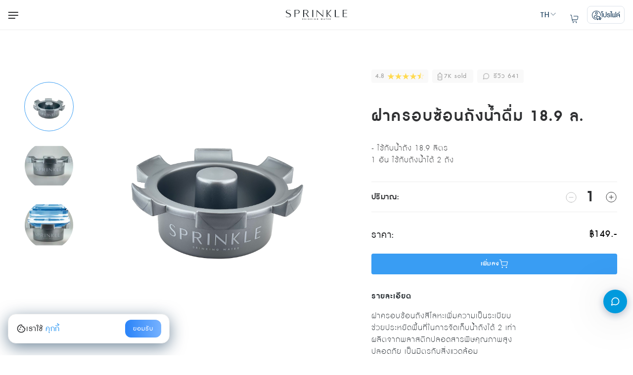

--- FILE ---
content_type: text/html; charset=UTF-8
request_url: https://sprinkle-th.com/th/product/detail/5fb228869420970ea
body_size: 103341
content:
<!DOCTYPE HTML>
<html dir="ltr" lang="th">
    <!-- Top Head -->
    <head>
        <meta charset="utf-8">
        <title>สั่งซื้อผลิตภัณฑ์น้ำดื่มสปริงเคิล | Sprinkle Online Ordering</title>
        <meta name="description" content="น้ำดื่มสปริงเคิล พร้อมบริการจัดส่งตรงถึงบ้านคุณเป็นประจำทุกสัปดาห์ น้ำดื่มสปริงเคิลขนาด 18.9 ลิตร | ขนาด 550 มล. 12 ขวด/แพ็ค | ขนาด 1.5 ลิตร 6 ขวด/แพํค | ขนาด 350 มล. 18 ขวด/แพ็ค | ขนาด 6 ลิตร 4 ขวด/แพ็ค" />

        <link href="https://sprinkle-th.com/css/app.css?id=80af29e6a4861fb07b6e171de0a1a6ff" rel="stylesheet"/>
        <link rel="apple-touch-icon" href="https://sprinkle-th.com/images/apple-touch-icon.ico" />
        <link rel="icon" type="image/x-icon" href="https://sprinkle-th.com/images/favicon.ico" />

        <script nonce="xwFopNde2TrohFtGp9E4bzalJ5E6ks2z">
    window.settings = {
        locale: "th",
        urls: {
            csr: 'https://csr.sprinkle-th.com',
            googlePlay: 'https://play.google.com/store/apps/details?id=com.sprinkle.application',
            appStore: 'https://apps.apple.com/app/id6504929235?action=write-review',
        },
        _token: "c8NGi85JukBdSO1SaEHP10iBjTGLRuPQcZGAMx86",
        isCapacitorApp: false,
    };

    let nAgt = navigator.userAgent;
    let os = null;
    let clientStrings = [
        {os: 'Windows', pattern: /(Windows|Win)/},
        {os: 'Android', pattern: /Android/},
        {os: 'Linux', pattern: /(Linux|X11)/},
        {os: 'iOS', pattern: /(iPhone|iPad|iPod)/},
        {os: 'Mac OS', pattern: /(MacPPC|MacIntel|Mac_PowerPC|Macintosh|Mac OS X)/},
    ];

    for (let id in clientStrings) {
        let cs = clientStrings[id];
        if (cs.pattern.test(nAgt)) {
            os = cs.os;
            break;
        }
    }

    window.isMobile = window.innerWidth <= 1024;
    window.settings.os = os;
    window.cookies = {
        mobile: ''
    }

    function updateIsMobile() {
        window.isMobile = window.innerWidth <= 1024;
    }

    window.addEventListener('resize', updateIsMobile);
    updateIsMobile();

    function user() {
        return {
            mobile: null,
            name: null,
        }
    }

    window.devicePlatform = {
        IOS: 'ios',
        ANDROID: 'android',
    }
</script>
        <script nonce="xwFopNde2TrohFtGp9E4bzalJ5E6ks2z">
    window.routes = {
        base: "https:\/\/sprinkle-th.com\/th",
        home: "https:\/\/sprinkle-th.com\/th",
        getHeroBanner: "https:\/\/sprinkle-th.com\/th\/get-hero-banner",
        contacts: {
            send: "https:\/\/sprinkle-th.com\/th\/contact\/send",
            get_user_data: "https:\/\/sprinkle-th.com\/api\/v1\/contact\/get_user_date",
            get_user_by_phone: "https:\/\/sprinkle-th.com\/api\/v1\/contact\/get_user_by_phone\/:number",
            contact_member: "https:\/\/sprinkle-th.com\/api\/v1\/contact\/Contact_member",
            members: "https:\/\/sprinkle-th.com\/api\/v1\/contact\/members",
            setCustomerCode: "https:\/\/sprinkle-th.com\/th\/contact\/setSessionCustcode",
            profileByMobile: "https:\/\/sprinkle-th.com\/th\/contact\/get_profile_by_mobile\/:number",
            getRequestEcouponReceipt: "https:\/\/sprinkle-th.com\/th\/contact\/get-request-ecoupon-receipt",
            addressByMobile: "https:\/\/sprinkle-th.com\/api\/v1\/contact\/get-address-by-mobile",
        },
        customer: {
            send: "https:\/\/sprinkle-th.com\/th\/customer\/send"        },
        cart: {
            add: "https:\/\/sprinkle-th.com\/api\/v1\/cart",
            index: "https:\/\/sprinkle-th.com\/api\/v1\/cart",
            bulkAdd: "https:\/\/sprinkle-th.com\/api\/v1\/cart\/bulk",
            deleteCart: "https:\/\/sprinkle-th.com\/th\/scart\/delCart",
            destroy: "https:\/\/sprinkle-th.com\/api\/v1\/cart\/destroy",
            update: "https:\/\/sprinkle-th.com\/th\/scart\/update",
            delete: "https:\/\/sprinkle-th.com\/api\/v1\/cart",
            popupcart: "https:\/\/sprinkle-th.com\/th\/scart\/popupcart",
            popupcartMobile: "https:\/\/sprinkle-th.com\/th\/scart\/popupcart-mobile",
            navigationMobile: "https:\/\/sprinkle-th.com\/th\/scart\/navigation-mobile", // This is needed to update the total price in the navigation component
            popup_detail: "https:\/\/sprinkle-th.com\/th\/scart\/popup_detail\/:id",
            switch: "https:\/\/sprinkle-th.com\/th\/scart\/switchPromotion",
            checkout: {
                show: "https:\/\/sprinkle-th.com\/th\/scart\/list_checkout_view",
                index: "https:\/\/sprinkle-th.com\/th\/checkout",
                mobileHeader: "https:\/\/sprinkle-th.com\/th\/scart\/checkout-header-mobile",
            },
            getPriceBett: "https:\/\/sprinkle-th.com\/th\/scart\/getPriceBett"        },
        auth: {
            login: "https:\/\/sprinkle-th.com\/th\/verify-mobile",
            sign_out: "https:\/\/sprinkle-th.com\/th\/sign-out",
            login_admin: "https:\/\/sprinkle-th.com\/th\/myprofile\/auth-admin",
        },
        otp: {
            send: "https:\/\/sprinkle-th.com\/api\/v1\/otp\/send",
            check: "https:\/\/sprinkle-th.com\/api\/v1\/otp\/check"        },
        profile: {
            index: "https:\/\/sprinkle-th.com\/th\/profile",
            update: "https:\/\/sprinkle-th.com\/api\/v1\/profile",
            delete: "https:\/\/sprinkle-th.com\/api\/v1\/profile\/delete",
        },
        address: {
            suggest: "https:\/\/sprinkle-th.com\/th\/address\/suggestion"        },
        delivery: {
            get_date: "https:\/\/sprinkle-th.com\/th\/product\/getdds",
            get_better_dates: "https:\/\/sprinkle-th.com\/th\/product\/getdds_bett",
            call_lalamove_flee: "https:\/\/sprinkle-th.com\/th\/checkout\/callLalamoveFlee",
            call_deliveree_flee: "https:\/\/sprinkle-th.com\/th\/checkout\/callDelivereeFlee",
            ck_cooler_delivery: "https:\/\/sprinkle-th.com\/th\/checkout\/ck_cooler_delivery",
            skip: "https:\/\/sprinkle-th.com\/api\/v1\/delivery\/skip",
            faster: "https:\/\/sprinkle-th.com\/api\/v1\/delivery\/faster",
        },
        checkout: {
            index: "https:\/\/sprinkle-th.com\/th\/checkout",
            subscribebottle: "https:\/\/sprinkle-th.com\/th\/checkout?subscribebottle=1",
            check_coupon_free: "https:\/\/sprinkle-th.com\/th\/checkout\/check_coupon_free",
            get_next_send_invoice_coupon: "https:\/\/sprinkle-th.com\/th\/checkout\/get_next_send_invoice_coupon",
            delivery_date_bett_by_member_mwater: "https:\/\/sprinkle-th.com\/th\/product\/delivery_date_bett_by_member_mwater",
            payment: "https:\/\/sprinkle-th.com\/th\/checkout\/payment",
            retrieveFreeProducts: "https:\/\/sprinkle-th.com\/th\/checkout\/check_items_free",
            get_profile_by_member_id: "https:\/\/sprinkle-th.com\/th\/checkout\/get_profile_by_member_id",
        },
        notification: {
            storeToken: "https:\/\/sprinkle-th.com\/api\/v1\/notifications\/store-token",
            markAllAsRead: "https:\/\/sprinkle-th.com\/api\/v1\/notifications\/markAllAsRead",
            markAsRead: "https:\/\/sprinkle-th.com\/api\/v1\/notifications\/markAsRead\/:id",
            index: "https:\/\/sprinkle-th.com\/api\/v1\/notifications",
            show: "https:\/\/sprinkle-th.com\/api\/v1\/notifications\/:id",
        },
        notifications: {
            index: "https:\/\/sprinkle-th.com\/th\/notifications"        },
        subscription: {
            index: "https:\/\/sprinkle-th.com\/api\/v1\/subscription",
            indexV2: "https:\/\/sprinkle-th.com\/api\/v2\/subscription",
            show: "https:\/\/sprinkle-th.com\/api\/v1\/subscription\/:id",
            delete: "https:\/\/sprinkle-th.com\/api\/v1\/subscription",
        },
        payment: {
            remove: "https:\/\/sprinkle-th.com\/api\/v1\/payment",
            add: "https:\/\/sprinkle-th.com\/api\/v1\/payment",
            index: "https:\/\/sprinkle-th.com\/api\/v1\/payment",
            verify_deleting: "https:\/\/sprinkle-th.com\/api\/v1\/payment\/verify-deleting",
        },
        products: {
            index: "https:\/\/sprinkle-th.com\/th\/product",
            productInfo: "https:\/\/sprinkle-th.com\/api\/v1\/product"        },
        locale: {
            addCache: "https:\/\/sprinkle-th.com\/locale\/add-cache"        },
        transaction: {
            index: "https:\/\/sprinkle-th.com\/api\/v1\/transaction"        },
        myprofile: {
            login_admin: "https:\/\/sprinkle-th.com\/th\/myprofile\/auth-admin",
            login_admin_channel: "https:\/\/sprinkle-th.com\/th\/myprofile\/auth-admin-channel",
            sign_out_admin_channel: "https:\/\/sprinkle-th.com\/th\/myprofile\/sign-out-admin-channel",
        },
        payLink: {
            create: "https:\/\/sprinkle-th.com\/api\/v1\/pay-link"        },
        invoice: {
            index: "https:\/\/sprinkle-th.com\/api\/v1\/invoice\/list"        },
        bank: {
            index: "https:\/\/sprinkle-th.com\/api\/v1\/bank"        },
        review: {
            store: "https:\/\/sprinkle-th.com\/api\/v1\/review"        },
        swagger: {
            auth: "https:\/\/sprinkle-th.com\/api\/v1\/admin\/auth"        },
        report: {
            getInfo: "https:\/\/sprinkle-th.com\/api\/v1\/reports",
            generate: "https:\/\/sprinkle-th.com\/api\/v1\/reports\/generate",
            store: "https:\/\/sprinkle-th.com\/api\/v1\/reports\/store",
            generate: "https:\/\/sprinkle-th.com\/api\/v1\/reports\/generate",
            subscriptions: {
                index: "https:\/\/sprinkle-th.com\/api\/v1\/subscription",
                store: "https:\/\/sprinkle-th.com\/api\/v1\/reports\/subscriptions\/store",
            },
            contacts: {
                store: "https:\/\/sprinkle-th.com\/api\/v1\/reports\/contacts\/store",
                destroy: "https:\/\/sprinkle-th.com\/api\/v1\/reports\/contacts\/destroy?id=%3Aid",
            },

        },
        additional_contact: {
            index: "https:\/\/sprinkle-th.com\/api\/v1\/contact\/additional",
            store: "https:\/\/sprinkle-th.com\/api\/v1\/contact\/additional",
            update: "https:\/\/sprinkle-th.com\/api\/v1\/contact\/additional",
            delete: "https:\/\/sprinkle-th.com\/api\/v1\/contact\/additional\/:id",
        }
    };

    window.currentRoute = {
        name: "products.show"    }

    window.isNotificationsPage = () => false</script>
        <script nonce="xwFopNde2TrohFtGp9E4bzalJ5E6ks2z">
    window.assets = {
        images: {
            pages: {
                profile: {
                    icons: {
                        arrowDownBlue: "https:\/\/sprinkle-th.com\/images\/pages\/profile\/icons\/arrow-down-blue.svg",
                        arrowUp: "https:\/\/sprinkle-th.com\/images\/pages\/profile\/icons\/arrow-up.svg",
                        disabledArrowUp: "https:\/\/sprinkle-th.com\/images\/pages\/profile\/icons\/disabled-arrow-up.svg",
                        visa: "https:\/\/sprinkle-th.com\/images\/pages\/profile\/icons\/visa.svg",
                        plusBlack: "https:\/\/sprinkle-th.com\/images\/pages\/profile\/icons\/plus-black.svg",
                        cart: "https:\/\/sprinkle-th.com\/images\/pages\/profile\/icons\/cart.svg",
                        empty: "https:\/\/sprinkle-th.com\/images\/pages\/profile\/icons\/empty.svg",
                        plusGrey: "https:\/\/sprinkle-th.com\/images\/pages\/product\/mobile\/icons\/plus-icon.svg",
                        minusGrey: "https:\/\/sprinkle-th.com\/images\/pages\/product\/mobile\/icons\/minus-icon.svg",
                        done: "https:\/\/sprinkle-th.com\/images\/pages\/profile\/icons\/calendar\/done.svg",
                        scheduled: "https:\/\/sprinkle-th.com\/images\/pages\/profile\/icons\/calendar\/scheduled.svg",
                        skipped: "https:\/\/sprinkle-th.com\/images\/pages\/profile\/icons\/calendar\/skipped.svg",
                        unableToDeliver: "https:\/\/sprinkle-th.com\/images\/pages\/profile\/icons\/calendar\/skipped-red.svg",
                        doc: "https:\/\/sprinkle-th.com\/images\/pages\/profile\/icons\/doc.svg",
                        check: "https:\/\/sprinkle-th.com\/images\/pages\/profile\/icons\/check.svg",
                        bin: "https:\/\/sprinkle-th.com\/images\/pages\/profile\/icons\/bin.svg",
                        calendar: "https:\/\/sprinkle-th.com\/images\/pages\/profile\/icons\/calendar\/calendar.svg",
                        file: "https:\/\/sprinkle-th.com\/images\/pages\/profile\/icons\/file.svg",
                        close: "https:\/\/sprinkle-th.com\/images\/pages\/profile\/icons\/close.svg",
                        signOut: "https:\/\/sprinkle-th.com\/images\/pages\/profile\/icons\/log-out.svg",
                        leftArrow: "https:\/\/sprinkle-th.com\/images\/pages\/profile\/icons\/arrow-left.svg",
                        list: "https:\/\/sprinkle-th.com\/images\/pages\/profile\/icons\/settings\/list.svg"                    }
                },
                sign_in: {
                    check_svg: "https:\/\/sprinkle-th.com\/images\/pages\/sign_in\/check.svg",
                }
            }
        }
    };
</script>
        <script nonce="xwFopNde2TrohFtGp9E4bzalJ5E6ks2z">
    window.firebaseConfig = {
        apiKey: "AIzaSyDnQjuFhy_l8hbDPdj2ghAXHZ0oVMSVb1QFIREBASE_AUTH_DOMAIN=sprinkle-water.firebaseapp.com",
        authDomain: "fir-a50fc.firebaseapp.com",
        databaseURL: "",
        projectId: "sprinkle-water",
        storageBucket: "sprinkle-water.appspot.com",
        messagingSenderId: "278661641615",
        appId: "1:278661641615:web:ea4a1658490bcc80ba47fa",
        measurementId: "G-MK3RKGD92P",
        vapidKey: "BN7vwCeTh9SzSXukigBZOprJzTY-jg2P0FAD_h3J_zoJtE6buUX8i1BPw-D46cHltQDVWR2gWougGMZmPDPaI_0"    };
</script>
        <script nonce="xwFopNde2TrohFtGp9E4bzalJ5E6ks2z">
    window.langs = {
        'invalid_format': "\u0e23\u0e39\u0e1b\u0e41\u0e1a\u0e1a\u0e44\u0e1f\u0e25\u0e4c\u0e44\u0e21\u0e48\u0e16\u0e39\u0e01\u0e15\u0e49\u0e2d\u0e07",
        'file_size': "\u0e02\u0e19\u0e32\u0e14\u0e44\u0e1f\u0e25\u0e4c \u0e43\u0e2b\u0e0d\u0e48 5mb",
        'success': "\u0e1a\u0e23\u0e34\u0e29\u0e31\u0e17\u0e2f \u0e44\u0e14\u0e49\u0e23\u0e31\u0e1a\u0e02\u0e49\u0e2d\u0e21\u0e39\u0e25\u0e02\u0e2d\u0e07\u0e17\u0e48\u0e32\u0e19\u0e40\u0e23\u0e35\u0e22\u0e1a\u0e23\u0e49\u0e2d\u0e22\u0e41\u0e25\u0e49\u0e27 \u0e40\u0e08\u0e49\u0e32\u0e2b\u0e19\u0e49\u0e32\u0e17\u0e35\u0e48\u0e08\u0e30\u0e17\u0e33\u0e01\u0e32\u0e23\u0e15\u0e34\u0e14\u0e15\u0e48\u0e2d\u0e01\u0e25\u0e31\u0e1a\u0e17\u0e48\u0e32\u0e19\u0e42\u0e14\u0e22\u0e40\u0e23\u0e47\u0e27\u0e17\u0e35\u0e48\u0e2a\u0e38\u0e14",
        general: {"close":"\u0e1b\u0e34\u0e14","remove":"\u0e25\u0e1a","coupons":"\u0e04\u0e39\u0e1b\u0e2d\u0e07","dispenser":"\u0e40\u0e04\u0e23\u0e37\u0e48\u0e2d\u0e07\u0e2a\u0e39\u0e1a\u0e19\u0e49\u0e33\u0e2d\u0e31\u0e15\u0e42\u0e19\u0e21\u0e31\u0e15\u0e34","dispenser_pro1":"\u0e1b\u0e31\u0e4a\u0e21\u0e19\u0e49\u0e33","coupons_pro1":"\u0e04\u0e39\u0e1b\u0e2d\u0e07","outofstock":"\u0e2a\u0e34\u0e19\u0e04\u0e49\u0e32\u0e2b\u0e21\u0e14","comingsoon":"COMING SOON","confirmed":"\u0e01\u0e32\u0e23\u0e40\u0e1b\u0e25\u0e35\u0e48\u0e22\u0e19\u0e41\u0e1b\u0e25\u0e07\u0e02\u0e2d\u0e07\u0e04\u0e38\u0e13\u0e16\u0e39\u0e01\u0e1a\u0e31\u0e19\u0e17\u0e36\u0e01\u0e40\u0e23\u0e35\u0e22\u0e1a\u0e23\u0e49\u0e2d\u0e22\u0e41\u0e25\u0e49\u0e27","keep_and_continue":"\u0e40\u0e01\u0e47\u0e1a\u0e23\u0e31\u0e01\u0e29\u0e32\u0e41\u0e25\u0e30\u0e14\u0e33\u0e40\u0e19\u0e34\u0e19\u0e01\u0e32\u0e23\u0e15\u0e48\u0e2d","vat":{"no_vat_7":"\u0e44\u0e21\u0e48\u0e21\u0e35 VAT","including_vat":"\u0e23\u0e32\u0e04\u0e32\u0e23\u0e27\u0e21 VAT 7% ","excluding_vat":"\u0e23\u0e32\u0e04\u0e32\u0e44\u0e21\u0e48\u0e23\u0e27\u0e21 VAT 7%","no_vat":"\u0e44\u0e21\u0e48\u0e21\u0e35 VAT"},"add":"\u0e40\u0e1e\u0e34\u0e48\u0e21","added":"\u0e2a\u0e33\u0e40\u0e23\u0e47\u0e08","invalid_file_format":"\u0e23\u0e39\u0e1b\u0e41\u0e1a\u0e1a\u0e44\u0e1f\u0e25\u0e4c\u0e44\u0e21\u0e48\u0e16\u0e39\u0e01\u0e15\u0e49\u0e2d\u0e07","file_size":"\u0e02\u0e19\u0e32\u0e14\u0e44\u0e1f\u0e25\u0e4c \u0e43\u0e2b\u0e0d\u0e48 5mb","txt_cart_empty":"\u0e44\u0e21\u0e48\u0e21\u0e35\u0e2a\u0e34\u0e19\u0e04\u0e49\u0e32\u0e43\u0e19\u0e15\u0e30\u0e01\u0e23\u0e49\u0e32","plsSelected":"\u0e01\u0e23\u0e38\u0e13\u0e32\u0e40\u0e25\u0e37\u0e2d\u0e01 {var}","comment_cod":"\u0e2b\u0e32\u0e01\u0e17\u0e48\u0e32\u0e19\u0e15\u0e49\u0e2d\u0e07\u0e01\u0e32\u0e23\u0e0a\u0e33\u0e23\u0e30\u0e40\u0e07\u0e34\u0e19\u0e2d\u0e2d\u0e19\u0e44\u0e25\u0e19\u0e4c \u0e01\u0e23\u0e38\u0e13\u0e32\u0e41\u0e22\u0e01 checkout \u0e1c\u0e25\u0e34\u0e15\u0e20\u0e31\u0e13\u0e11\u0e4c\u0e19\u0e49\u0e33\u0e16\u0e31\u0e07 18.9 \u0e25\u0e34\u0e15\u0e23 \u0e41\u0e25\u0e30\u0e1c\u0e25\u0e34\u0e15\u0e20\u0e31\u0e13\u0e11\u0e4c\u0e19\u0e49\u0e33\u0e02\u0e27\u0e14\u0e40\u0e25\u0e47\u0e01","not_member":"\u0e44\u0e21\u0e48\u0e1e\u0e1a\u0e23\u0e2b\u0e31\u0e2a\u0e2a\u0e21\u0e32\u0e0a\u0e34\u0e01\u0e19\u0e35\u0e49\u0e43\u0e19\u0e23\u0e30\u0e1a\u0e1a","success":{"title":"\u0e17\u0e48\u0e32\u0e19\u0e17\u0e33\u0e23\u0e32\u0e22\u0e01\u0e32\u0e23\u0e2a\u0e33\u0e40\u0e23\u0e47\u0e08","description":"\u0e2a\u0e1b\u0e23\u0e34\u0e07\u0e40\u0e04\u0e34\u0e25\u0e02\u0e2d\u0e22\u0e37\u0e19\u0e22\u0e31\u0e19\u0e27\u0e48\u0e32\u0e44\u0e14\u0e49\u0e23\u0e31\u0e1a\u0e01\u0e32\u0e23\u0e0a\u0e33\u0e23\u0e30\u0e40\u0e07\u0e34\u0e19\u0e08\u0e32\u0e01\u0e17\u0e48\u0e32\u0e19\u0e40\u0e23\u0e35\u0e22\u0e1a\u0e23\u0e49\u0e2d\u0e22\u0e41\u0e25\u0e49\u0e27"},"error":{"title":"\u0e40\u0e01\u0e34\u0e14\u0e02\u0e49\u0e2d\u0e1c\u0e34\u0e14\u0e1e\u0e25\u0e32\u0e14 \u0e01\u0e23\u0e38\u0e13\u0e32\u0e25\u0e2d\u0e07\u0e43\u0e2b\u0e21\u0e48\u0e2d\u0e35\u0e01\u0e04\u0e23\u0e31\u0e49\u0e07 \u0e2b\u0e32\u0e01\u0e22\u0e31\u0e07\u0e1e\u0e1a\u0e1b\u0e31\u0e0d\u0e2b\u0e32 \u0e01\u0e23\u0e38\u0e13\u0e32\u0e0a\u0e33\u0e23\u0e30\u0e1c\u0e48\u0e32\u0e19\u0e0a\u0e48\u0e2d\u0e07\u0e17\u0e32\u0e07\u0e2d\u0e37\u0e48\u0e19"},"thank_you":["\u0e02\u0e2d\u0e1a\u0e04\u0e38\u0e13\u0e17\u0e35\u0e48\u0e43\u0e0a\u0e49\u0e1a\u0e23\u0e34\u0e01\u0e32\u0e23\u0e2a\u0e1b\u0e23\u0e34\u0e07\u0e40\u0e04\u0e34\u0e25","\u0e40\u0e23\u0e32\u0e2a\u0e48\u0e07\u0e2d\u0e35\u0e40\u0e21\u0e25\u0e22\u0e37\u0e19\u0e22\u0e31\u0e19\u0e04\u0e33\u0e2a\u0e31\u0e48\u0e07\u0e0b\u0e37\u0e49\u0e2d\u0e43\u0e2b\u0e49\u0e04\u0e38\u0e13\u0e41\u0e25\u0e49\u0e27","\u0e01\u0e25\u0e31\u0e1a\u0e44\u0e1b\u0e2b\u0e19\u0e49\u0e32\u0e23\u0e32\u0e22\u0e01\u0e32\u0e23\u0e2a\u0e34\u0e19\u0e04\u0e49\u0e32"],"mobile_not_found":"\u0e44\u0e21\u0e48\u0e1e\u0e1a\u0e2b\u0e21\u0e32\u0e22\u0e40\u0e25\u0e02\u0e42\u0e17\u0e23\u0e28\u0e31\u0e1e\u0e17","wrong_otp":"OTP \u0e1c\u0e34\u0e14.","carbon":{"calendar":{"sameDay":"[\u0e27\u0e31\u0e19\u0e19\u0e35 ], MMM YYYY","nextDay":"[\u0e1e\u0e23\u0e38\u0e48\u0e07\u0e19\u0e35\u0e49], MMM YYYY","nextWeek":"[\u0e27\u0e31\u0e19] dddd","lastDay":"[\u0e40\u0e21\u0e37\u0e48\u0e2d\u0e27\u0e32\u0e19\u0e19\u0e35\u0e49], MMM YYYY","lastWeek":"[\u0e27\u0e31\u0e19] dddd [\u0e17\u0e35\u0e48\u0e41\u0e25\u0e49\u0e27]","sameElse":"ddd MM,YYYY"},"confirmed_delivery_date_time":{"sameDay":"[\u0e27\u0e31\u0e19\u0e19\u0e35 ], MMM D [at] h:mm A","nextDay":"[\u0e1e\u0e23\u0e38\u0e48\u0e07\u0e19\u0e35\u0e49], MMM D [at] h:mm A","nextWeek":"dddd [at] h:mm A","lastDay":"[\u0e40\u0e21\u0e37\u0e48\u0e2d\u0e27\u0e32\u0e19\u0e19\u0e35\u0e49], MMM D [at] h:mm A","lastWeek":"[\u0e27\u0e31\u0e19] dddd [\u0e17\u0e35\u0e48\u0e41\u0e25\u0e49\u0e27] [at] h:mm A","sameElse":"MMM D, YYYY [at] h:mm A"}},"next_delivery":"\u0e01\u0e32\u0e23\u0e2a\u0e48\u0e07\u0e04\u0e23\u0e31\u0e49\u0e07\u0e15\u0e48\u0e2d\u0e44\u0e1b:","schedule_frequency":{"weekly":"\u0e17\u0e38\u0e01\u0e2a\u0e31\u0e1b\u0e14\u0e32\u0e2b\u0e4c","bi_weekly":"\u0e2a\u0e31\u0e1b\u0e14\u0e32\u0e2b\u0e4c\u0e40\u0e27\u0e49\u0e19\u0e2a\u0e31\u0e1b\u0e14\u0e32\u0e2b\u0e4c","1_week_of_month":"\u0e2a\u0e31\u0e1b\u0e14\u0e32\u0e2b\u0e4c\u0e17\u0e35\u0e48 1 \u0e02\u0e2d\u0e07\u0e40\u0e14\u0e37\u0e2d\u0e19","2_week_of_month":"\u0e2a\u0e31\u0e1b\u0e14\u0e32\u0e2b\u0e4c\u0e17\u0e35\u0e48 2 \u0e02\u0e2d\u0e07\u0e40\u0e14\u0e37\u0e2d\u0e19","3_week_of_month":"\u0e2a\u0e31\u0e1b\u0e14\u0e32\u0e2b\u0e4c\u0e17\u0e35\u0e48 3 \u0e02\u0e2d\u0e07\u0e40\u0e14\u0e37\u0e2d\u0e19","4_week_of_month":"\u0e2a\u0e31\u0e1b\u0e14\u0e32\u0e2b\u0e4c\u0e17\u0e35\u0e48 4 \u0e02\u0e2d\u0e07\u0e40\u0e14\u0e37\u0e2d\u0e19","on_demand":"\u0e41\u0e08\u0e49\u0e07\u0e23\u0e31\u0e1a\u0e19\u0e49\u0e33\u0e40\u0e21\u0e37\u0e48\u0e2d\u0e15\u0e49\u0e2d\u0e07\u0e01\u0e32\u0e23","request_water_in_advance":"\u0e41\u0e08\u0e49\u0e07\u0e23\u0e31\u0e1a\u0e19\u0e49\u0e33\u0e40\u0e21\u0e37\u0e48\u0e2d\u0e15\u0e49\u0e2d\u0e07\u0e01\u0e32\u0e23"},"delivery_error":"\u0e02\u0e2d\u0e2d\u0e20\u0e31\u0e22\u0e17\u0e35\u0e48\u0e15\u0e49\u0e2d\u0e07\u0e41\u0e08\u0e49\u0e07\u0e43\u0e2b\u0e49\u0e04\u0e38\u0e13\u0e17\u0e23\u0e32\u0e1a\u0e27\u0e48\u0e32\u0e04\u0e33\u0e02\u0e2d\u0e01\u0e32\u0e23\u0e08\u0e31\u0e14\u0e2a\u0e48\u0e07\u0e41\u0e1a\u0e1a\u0e40\u0e23\u0e48\u0e07\u0e14\u0e48\u0e27\u0e19\u0e02\u0e2d\u0e07\u0e04\u0e38\u0e13\u0e16\u0e39\u0e01\u0e40\u0e25\u0e37\u0e48\u0e2d\u0e19\u0e2d\u0e2d\u0e01\u0e44\u0e1b \u0e40\u0e23\u0e32\u0e15\u0e49\u0e2d\u0e07\u0e02\u0e2d\u0e2d\u0e20\u0e31\u0e22\u0e43\u0e19\u0e04\u0e27\u0e32\u0e21\u0e44\u0e21\u0e48\u0e2a\u0e30\u0e14\u0e27\u0e01\u0e17\u0e35\u0e48\u0e40\u0e01\u0e34\u0e14\u0e02\u0e36\u0e49\u0e19","calendar_error":"\u0e40\u0e23\u0e32\u0e02\u0e2d\u0e2d\u0e20\u0e31\u0e22\u0e17\u0e35\u0e48\u0e15\u0e49\u0e2d\u0e07\u0e41\u0e08\u0e49\u0e07\u0e43\u0e2b\u0e49\u0e04\u0e38\u0e13\u0e17\u0e23\u0e32\u0e1a\u0e27\u0e48\u0e32\u0e1f\u0e35\u0e40\u0e08\u0e2d\u0e23\u0e4c\u0e1b\u0e0f\u0e34\u0e17\u0e34\u0e19\u0e44\u0e21\u0e48\u0e2a\u0e32\u0e21\u0e32\u0e23\u0e16\u0e43\u0e0a\u0e49\u0e07\u0e32\u0e19\u0e44\u0e14\u0e49\u0e43\u0e19\u0e02\u0e13\u0e30\u0e19\u0e35\u0e49","feature_unavailable":"\u0e02\u0e2d\u0e2d\u0e20\u0e31\u0e22 \u0e1f\u0e35\u0e40\u0e08\u0e2d\u0e23\u0e4c\u0e19\u0e35\u0e49\u0e22\u0e31\u0e07\u0e44\u0e21\u0e48\u0e2a\u0e32\u0e21\u0e32\u0e23\u0e16\u0e43\u0e0a\u0e49\u0e07\u0e32\u0e19\u0e44\u0e14\u0e49\u0e43\u0e19\u0e02\u0e13\u0e30\u0e19\u0e35\u0e49 \u0e42\u0e1b\u0e23\u0e14\u0e25\u0e2d\u0e07\u0e43\u0e2b\u0e21\u0e48\u0e2d\u0e35\u0e01\u0e04\u0e23\u0e31\u0e49\u0e07\u0e43\u0e19\u0e20\u0e32\u0e22\u0e2b\u0e25\u0e31\u0e07","invoice":{"status":{"paid":"\u0e0a\u0e33\u0e23\u0e30\u0e40\u0e07\u0e34\u0e19\u0e41\u0e25\u0e49\u0e27","unpaid":"\u0e22\u0e31\u0e07\u0e44\u0e21\u0e48\u0e44\u0e14\u0e49\u0e0a\u0e33\u0e23\u0e30\u0e40\u0e07\u0e34\u0e19"}},"contact_us_if_you_have_any_questions":"\u0e15\u0e34\u0e14\u0e15\u0e48\u0e2d\u0e40\u0e23\u0e32\u0e2b\u0e32\u0e01\u0e04\u0e38\u0e13\u0e21\u0e35\u0e04\u0e33\u0e16\u0e32\u0e21\u0e43\u0e14 \u0e46","contact_us_via_phone_call":"\u0e15\u0e34\u0e14\u0e15\u0e48\u0e2d\u0e40\u0e23\u0e32\u0e1c\u0e48\u0e32\u0e19\u0e17\u0e32\u0e07\u0e42\u0e17\u0e23\u0e28\u0e31\u0e1e\u0e17\u0e4c","contact_us_via_messenger":"\u0e15\u0e34\u0e14\u0e15\u0e48\u0e2d\u0e40\u0e23\u0e32\u0e1c\u0e48\u0e32\u0e19\u0e17\u0e32\u0e07 Messenger","contact_us_via_line_chat":"\u0e15\u0e34\u0e14\u0e15\u0e48\u0e2d\u0e40\u0e23\u0e32\u0e1c\u0e48\u0e32\u0e19\u0e17\u0e32\u0e07 Line chat","languages":{"en":"\u0e20\u0e32\u0e29\u0e32\u0e2d\u0e31\u0e07\u0e01\u0e24\u0e29","th":"\u0e20\u0e32\u0e29\u0e32\u0e44\u0e17\u0e22","jp":"\u0e20\u0e32\u0e29\u0e32\u0e0d\u0e35\u0e48\u0e1b\u0e38\u0e48\u0e19","cn":"\u0e20\u0e32\u0e29\u0e32\u0e08\u0e35\u0e19"},"weekdays_short":["\u0e2d\u0e32.","\u0e08.","\u0e2d.","\u0e1e.","\u0e1e\u0e24.","\u0e28.","\u0e2a."],"are_you_sure_you_want_to_log_out":"\u0e04\u0e38\u0e13\u0e41\u0e19\u0e48\u0e43\u0e08\u0e2b\u0e23\u0e37\u0e2d\u0e44\u0e21\u0e48\u0e27\u0e48\u0e32\u0e15\u0e49\u0e2d\u0e07\u0e01\u0e32\u0e23\u0e2d\u0e2d\u0e01\u0e08\u0e32\u0e01\u0e23\u0e30\u0e1a\u0e1a?","do_you_really_want_sign_out":"\u0e04\u0e38\u0e13\u0e15\u0e49\u0e2d\u0e07\u0e01\u0e32\u0e23\u0e2d\u0e2d\u0e01\u0e08\u0e32\u0e01\u0e23\u0e30\u0e1a\u0e1a\u0e08\u0e23\u0e34\u0e07\u0e2b\u0e23\u0e37\u0e2d\u0e44\u0e21\u0e48?","person_with_this_phone_number_will_no_longer_receive_notifications":"\u0e1a\u0e38\u0e04\u0e04\u0e25\u0e17\u0e35\u0e48\u0e21\u0e35\u0e2b\u0e21\u0e32\u0e22\u0e40\u0e25\u0e02\u0e42\u0e17\u0e23\u0e28\u0e31\u0e1e\u0e17\u0e4c\u0e19\u0e35\u0e49\u0e08\u0e30\u0e44\u0e21\u0e48\u0e44\u0e14\u0e49\u0e23\u0e31\u0e1a\u0e01\u0e32\u0e23\u0e41\u0e08\u0e49\u0e07\u0e40\u0e15\u0e37\u0e2d\u0e19\u0e2d\u0e35\u0e01\u0e15\u0e48\u0e2d\u0e44\u0e1b","no_stay":"\u0e44\u0e21\u0e48 \u0e2d\u0e22\u0e39\u0e48\u0e15\u0e48\u0e2d","yes_sign_out":"\u0e43\u0e0a\u0e48 \u0e2d\u0e2d\u0e01\u0e08\u0e32\u0e01\u0e23\u0e30\u0e1a\u0e1a"},
        thank_you: {"we_appreciate_your_feedback":"\u0e40\u0e23\u0e32\u0e02\u0e2d\u0e02\u0e2d\u0e1a\u0e04\u0e38\u0e13\u0e2a\u0e33\u0e2b\u0e23\u0e31\u0e1a\u0e04\u0e27\u0e32\u0e21\u0e04\u0e34\u0e14\u0e40\u0e2b\u0e47\u0e19\u0e02\u0e2d\u0e07\u0e04\u0e38\u0e13!","thank_you_for_your_positive_feedback":"\u0e02\u0e2d\u0e1a\u0e04\u0e38\u0e13\u0e2a\u0e33\u0e2b\u0e23\u0e31\u0e1a\u0e04\u0e27\u0e32\u0e21\u0e04\u0e34\u0e14\u0e40\u0e2b\u0e47\u0e19\u0e40\u0e0a\u0e34\u0e07\u0e1a\u0e27\u0e01\u0e02\u0e2d\u0e07\u0e04\u0e38\u0e13!","improve_our_service":"\u0e04\u0e33\u0e15\u0e2d\u0e1a\u0e02\u0e2d\u0e07\u0e04\u0e38\u0e13\u0e08\u0e30\u0e16\u0e39\u0e01\u0e43\u0e0a\u0e49\u0e40\u0e1e\u0e37\u0e48\u0e2d\u0e1b\u0e23\u0e31\u0e1a\u0e1b\u0e23\u0e38\u0e07\u0e1a\u0e23\u0e34\u0e01\u0e32\u0e23\u0e02\u0e2d\u0e07\u0e40\u0e23\u0e32","strive_to_be_better":"\u0e2a\u0e1b\u0e23\u0e34\u0e07\u0e40\u0e04\u0e34\u0e25\u0e21\u0e38\u0e48\u0e07\u0e21\u0e31\u0e48\u0e19\u0e1e\u0e31\u0e12\u0e19\u0e32\u0e2d\u0e22\u0e48\u0e32\u0e07\u0e15\u0e48\u0e2d\u0e40\u0e19\u0e37\u0e48\u0e2d\u0e07 \u0e41\u0e25\u0e30\u0e04\u0e27\u0e32\u0e21\u0e04\u0e34\u0e14\u0e40\u0e2b\u0e47\u0e19\u0e02\u0e2d\u0e07\u0e04\u0e38\u0e13\u0e21\u0e35\u0e04\u0e48\u0e32\u0e2a\u0e33\u0e2b\u0e23\u0e31\u0e1a\u0e40\u0e23\u0e32","staff_contact_shortly":"\u0e40\u0e08\u0e49\u0e32\u0e2b\u0e19\u0e49\u0e32\u0e17\u0e35\u0e48\u0e02\u0e2d\u0e07\u0e40\u0e23\u0e32\u0e08\u0e30\u0e15\u0e34\u0e14\u0e15\u0e48\u0e2d\u0e01\u0e25\u0e31\u0e1a\u0e2b\u0e32\u0e04\u0e38\u0e13\u0e43\u0e19\u0e44\u0e21\u0e48\u0e0a\u0e49\u0e32","thank_you":"\u0e02\u0e2d\u0e1a\u0e04\u0e38\u0e13\u0e17\u0e35\u0e48\u0e40\u0e25\u0e37\u0e2d\u0e01 Sprinkle!","send_you_an_email":"\u0e40\u0e23\u0e32\u0e44\u0e14\u0e49\u0e2a\u0e48\u0e07\u0e2d\u0e35\u0e40\u0e21\u0e25\u0e22\u0e37\u0e19\u0e22\u0e31\u0e19\u0e01\u0e32\u0e23\u0e2a\u0e31\u0e48\u0e07\u0e0b\u0e37\u0e49\u0e2d\u0e43\u0e2b\u0e49\u0e04\u0e38\u0e13\u0e41\u0e25\u0e49\u0e27","coupons_left":"\u0e04\u0e39\u0e1b\u0e2d\u0e07\u0e17\u0e35\u0e48\u0e40\u0e2b\u0e25\u0e37\u0e2d","coupon":"\u0e04\u0e39\u0e1b\u0e2d\u0e07","bottle":"\u0e02\u0e27\u0e14","buy_more":"\u0e0b\u0e37\u0e49\u0e2d\u0e40\u0e1e\u0e34\u0e48\u0e21","edit_auto_refill":"\u0e41\u0e01\u0e49\u0e44\u0e02\u0e01\u0e32\u0e23\u0e15\u0e31\u0e49\u0e07\u0e04\u0e48\u0e32\u0e04\u0e39\u0e1b\u0e2d\u0e07\u0e40\u0e15\u0e34\u0e21\u0e40\u0e07\u0e34\u0e19\u0e2d\u0e31\u0e15\u0e42\u0e19\u0e21\u0e31\u0e15\u0e34","back_to_catalog":"\u0e01\u0e25\u0e31\u0e1a\u0e44\u0e1b\u0e17\u0e35\u0e48\u0e41\u0e04\u0e47\u0e15\u0e15\u0e32\u0e25\u0e47\u0e2d\u0e01","track_delivery":"\u0e15\u0e34\u0e14\u0e15\u0e32\u0e21\u0e01\u0e32\u0e23\u0e08\u0e31\u0e14\u0e2a\u0e48\u0e07","rate_your_experience":"\u0e43\u0e2b\u0e49\u0e04\u0e30\u0e41\u0e19\u0e19\u0e1b\u0e23\u0e30\u0e2a\u0e1a\u0e01\u0e32\u0e23\u0e13\u0e4c\u0e02\u0e2d\u0e07\u0e04\u0e38\u0e13","answer":"\u0e40\u0e23\u0e32\u0e21\u0e38\u0e48\u0e07\u0e21\u0e31\u0e48\u0e19\u0e17\u0e35\u0e48\u0e08\u0e30\u0e1e\u0e31\u0e12\u0e19\u0e32\u0e2d\u0e22\u0e39\u0e48\u0e40\u0e2a\u0e21\u0e2d \u0e04\u0e27\u0e32\u0e21\u0e04\u0e34\u0e14\u0e40\u0e2b\u0e47\u0e19\u0e02\u0e2d\u0e07\u0e04\u0e38\u0e13\u0e08\u0e30\u0e0a\u0e48\u0e27\u0e22\u0e40\u0e23\u0e32\u0e44\u0e14\u0e49","try_our_mobile_app":"\u0e25\u0e2d\u0e07\u0e43\u0e0a\u0e49\u0e41\u0e2d\u0e1b\u0e21\u0e37\u0e2d\u0e16\u0e37\u0e2d\u0e02\u0e2d\u0e07\u0e40\u0e23\u0e32","continue_spreading_love":"\u0e2a\u0e48\u0e07\u0e15\u0e48\u0e2d\u0e04\u0e27\u0e32\u0e21\u0e23\u0e31\u0e01\u0e15\u0e48\u0e2d\u0e44\u0e1b","purchase_more":"\u0e0b\u0e37\u0e49\u0e2d\u0e40\u0e1e\u0e34\u0e48\u0e21\u0e40\u0e15\u0e34\u0e21","e_coupons_update_text":"\u0e2d\u0e35-\u0e04\u0e39\u0e1b\u0e2d\u0e07\u0e08\u0e30\u0e2d\u0e31\u0e1b\u0e40\u0e14\u0e15\u0e43\u0e19 2 \u0e0a\u0e21.\u0e2b\u0e25\u0e31\u0e07\u0e0a\u0e33\u0e23\u0e30\u0e40\u0e07\u0e34\u0e19","paper_coupons_update_text":"\u0e04\u0e39\u0e1b\u0e2d\u0e07\u0e01\u0e23\u0e30\u0e14\u0e32\u0e29 \u0e2b\u0e23\u0e37\u0e2d \u0e04\u0e39\u0e1b\u0e2d\u0e07\u0e17\u0e35\u0e48\u0e0a\u0e33\u0e23\u0e30\u0e40\u0e07\u0e34\u0e19\u0e1b\u0e25\u0e32\u0e22\u0e17\u0e32\u0e07 \u0e08\u0e30\u0e2d\u0e31\u0e1e\u0e40\u0e14\u0e17\u0e43\u0e19\u0e27\u0e31\u0e19\u0e08\u0e31\u0e14\u0e2a\u0e48\u0e07\u0e16\u0e31\u0e14\u0e44\u0e1b","try_our_title":"\u0e25\u0e2d\u0e07\u0e43\u0e0a\u0e49\u0e41\u0e2d\u0e1b\u0e21\u0e37\u0e2d\u0e16\u0e37\u0e2d\u0e02\u0e2d\u0e07\u0e40\u0e23\u0e32","reason":"\u0e40\u0e2b\u0e15\u0e38\u0e1c\u0e25","online_ordering":"\u0e01\u0e32\u0e23\u0e2a\u0e31\u0e48\u0e07\u0e0b\u0e37\u0e49\u0e2d\u0e2d\u0e2d\u0e19\u0e44\u0e25\u0e19\u0e4c","back_to_main_page":"\u0e01\u0e25\u0e31\u0e1a\u0e44\u0e1b\u0e17\u0e35\u0e48\u0e2b\u0e19\u0e49\u0e32\u0e2b\u0e25\u0e31\u0e01"},
        msurvey: {"rate_your_experience":"\u0e43\u0e2b\u0e49\u0e04\u0e30\u0e41\u0e19\u0e19\u0e1b\u0e23\u0e30\u0e2a\u0e1a\u0e01\u0e32\u0e23\u0e13\u0e4c\u0e01\u0e32\u0e23\u0e2a\u0e31\u0e48\u0e07\u0e0b\u0e37\u0e49\u0e2d\u0e02\u0e2d\u0e07\u0e04\u0e38\u0e13","rate_your_experience_mwater":"\u0e43\u0e2b\u0e49\u0e04\u0e30\u0e41\u0e19\u0e19\u0e1b\u0e23\u0e30\u0e2a\u0e1a\u0e01\u0e32\u0e23\u0e13\u0e4c\u0e01\u0e32\u0e23\u0e2a\u0e31\u0e48\u0e07\u0e0b\u0e37\u0e49\u0e2d Sprinkle Water 18.9L \u0e02\u0e2d\u0e07\u0e04\u0e38\u0e13","rate_your_experience_small_bottle":"\u0e04\u0e27\u0e32\u0e21\u0e04\u0e34\u0e14\u0e40\u0e2b\u0e47\u0e19\u0e02\u0e2d\u0e07\u0e04\u0e38\u0e13","comment_label":"\u0e04\u0e27\u0e32\u0e21\u0e04\u0e34\u0e14\u0e40\u0e2b\u0e47\u0e19\/\u0e02\u0e49\u0e2d\u0e23\u0e49\u0e2d\u0e07\u0e40\u0e23\u0e35\u0e22\u0e19\/\u0e02\u0e49\u0e2d\u0e40\u0e2a\u0e19\u0e2d\u0e41\u0e19\u0e30:","very_unsatisfied":"\u0e44\u0e21\u0e48\u0e1e\u0e2d\u0e43\u0e08\u0e21\u0e32\u0e01","unsatisfied":"\u0e44\u0e21\u0e48\u0e1e\u0e2d\u0e43\u0e08","neutral":"\u0e1b\u0e01\u0e15\u0e34","satisfied":"\u0e1e\u0e2d\u0e43\u0e08","very_satisfied":"\u0e1e\u0e2d\u0e43\u0e08\u0e21\u0e32\u0e01","please_rate_us":"\u0e01\u0e23\u0e38\u0e13\u0e32\u0e43\u0e2b\u0e49\u0e04\u0e30\u0e41\u0e19\u0e19","satisfied_punctuality":"\u0e04\u0e27\u0e32\u0e21\u0e15\u0e23\u0e07\u0e15\u0e48\u0e2d\u0e40\u0e27\u0e25\u0e32","satisfied_politeness":"\u0e21\u0e32\u0e23\u0e22\u0e32\u0e17","satisfied_correct_order":"\u0e04\u0e33\u0e2a\u0e31\u0e48\u0e07\u0e16\u0e39\u0e01\u0e15\u0e49\u0e2d\u0e07","satisfied_product_quality":"\u0e04\u0e38\u0e13\u0e20\u0e32\u0e1e\u0e2a\u0e34\u0e19\u0e04\u0e49\u0e32","satisfied_contactless_delivery":"\u0e01\u0e32\u0e23\u0e2a\u0e48\u0e07\u0e2a\u0e34\u0e19\u0e04\u0e49\u0e32\u0e17\u0e35\u0e48\u0e44\u0e21\u0e48\u0e15\u0e49\u0e2d\u0e07\u0e2a\u0e31\u0e21\u0e1c\u0e31\u0e2a","unsatisfied_unpunctuality":"\u0e04\u0e27\u0e32\u0e21\u0e44\u0e21\u0e48\u0e15\u0e23\u0e07\u0e15\u0e48\u0e2d\u0e40\u0e27\u0e25\u0e32","unsatisfied_poor_service_mind":"\u0e1a\u0e23\u0e34\u0e01\u0e32\u0e23\u0e17\u0e35\u0e48\u0e44\u0e21\u0e48\u0e14\u0e35","unsatisfied_incorrect_order":"\u0e04\u0e33\u0e2a\u0e31\u0e48\u0e07\u0e44\u0e21\u0e48\u0e16\u0e39\u0e01\u0e15\u0e49\u0e2d\u0e07","unsatisfied_incorrect_information":"\u0e02\u0e49\u0e2d\u0e21\u0e39\u0e25\u0e44\u0e21\u0e48\u0e16\u0e39\u0e01\u0e15\u0e49\u0e2d\u0e07","unsatisfied_product_quality":"\u0e04\u0e38\u0e13\u0e20\u0e32\u0e1e\u0e2a\u0e34\u0e19\u0e04\u0e49\u0e32","contact_title":"\u0e09\u0e31\u0e19\u0e15\u0e49\u0e2d\u0e07\u0e01\u0e32\u0e23\u0e43\u0e2b\u0e49\u0e40\u0e08\u0e49\u0e32\u0e2b\u0e19\u0e49\u0e32\u0e17\u0e35\u0e48 Sprinkle \u0e15\u0e34\u0e14\u0e15\u0e48\u0e2d\u0e01\u0e25\u0e31\u0e1a","contact_me":"\u0e09\u0e31\u0e19\u0e15\u0e49\u0e2d\u0e07\u0e01\u0e32\u0e23\u0e43\u0e2b\u0e49\u0e1e\u0e19\u0e31\u0e01\u0e07\u0e32\u0e19 Sprinkle \u0e15\u0e34\u0e14\u0e15\u0e48\u0e2d\u0e01\u0e25\u0e31\u0e1a","contact_message":"\u0e01\u0e23\u0e38\u0e13\u0e32\u0e40\u0e25\u0e37\u0e2d\u0e01\u0e40\u0e2b\u0e15\u0e38\u0e1c\u0e25\u0e43\u0e19\u0e01\u0e32\u0e23\u0e15\u0e34\u0e14\u0e15\u0e48\u0e2d:","reason_label":"\u0e40\u0e2b\u0e15\u0e38\u0e1c\u0e25","contact_name":"\u0e0a\u0e37\u0e48\u0e2d\u0e1c\u0e39\u0e49\u0e15\u0e34\u0e14\u0e15\u0e48\u0e2d","contact_mobile":"\u0e2b\u0e21\u0e32\u0e22\u0e40\u0e25\u0e02\u0e42\u0e17\u0e23\u0e28\u0e31\u0e1e\u0e17\u0e4c","contact_email":"\u0e2d\u0e35\u0e40\u0e21\u0e25","enter_name":"\u0e01\u0e23\u0e38\u0e13\u0e32\u0e01\u0e23\u0e2d\u0e01\u0e0a\u0e37\u0e48\u0e2d\u0e02\u0e2d\u0e07\u0e04\u0e38\u0e13","enter_mobile":"\u0e01\u0e23\u0e38\u0e13\u0e32\u0e01\u0e23\u0e2d\u0e01\u0e2b\u0e21\u0e32\u0e22\u0e40\u0e25\u0e02\u0e42\u0e17\u0e23\u0e28\u0e31\u0e1e\u0e17\u0e4c","enter_email":"\u0e01\u0e23\u0e38\u0e13\u0e32\u0e01\u0e23\u0e2d\u0e01\u0e2d\u0e35\u0e40\u0e21\u0e25\u0e02\u0e2d\u0e07\u0e04\u0e38\u0e13","select_reason":"\u0e40\u0e25\u0e37\u0e2d\u0e01\u0e40\u0e2b\u0e15\u0e38\u0e1c\u0e25","submit":"\u0e2a\u0e48\u0e07","select_required":"\u0e08\u0e33\u0e40\u0e1b\u0e47\u0e19\u0e15\u0e49\u0e2d\u0e07\u0e01\u0e23\u0e2d\u0e01\u0e02\u0e49\u0e2d\u0e21\u0e39\u0e25\u0e43\u0e19\u0e0a\u0e48\u0e2d\u0e07\u0e19\u0e35\u0e49","comment_required":"\u0e08\u0e33\u0e40\u0e1b\u0e47\u0e19\u0e15\u0e49\u0e2d\u0e07\u0e01\u0e23\u0e2d\u0e01\u0e02\u0e49\u0e2d\u0e21\u0e39\u0e25\u0e43\u0e19\u0e0a\u0e48\u0e2d\u0e07\u0e19\u0e35\u0e49","order_more":"\u0e2a\u0e31\u0e48\u0e07\u0e0b\u0e37\u0e49\u0e2d\u0e21\u0e32\u0e01\u0e02\u0e36\u0e49\u0e19","track_delivery":"\u0e15\u0e34\u0e14\u0e15\u0e32\u0e21\u0e01\u0e32\u0e23\u0e08\u0e31\u0e14\u0e2a\u0e48\u0e07","options":{"report_delivery_issues":"\u0e23\u0e32\u0e22\u0e07\u0e32\u0e19\u0e1b\u0e31\u0e0d\u0e2b\u0e32\u0e01\u0e32\u0e23\u0e08\u0e31\u0e14\u0e2a\u0e48\u0e07","report_service_issues":"\u0e23\u0e32\u0e22\u0e07\u0e32\u0e19\u0e1b\u0e31\u0e0d\u0e2b\u0e32\u0e01\u0e32\u0e23\u0e1a\u0e23\u0e34\u0e01\u0e32\u0e23","report_product_issues":"\u0e23\u0e32\u0e22\u0e07\u0e32\u0e19\u0e1b\u0e31\u0e0d\u0e2b\u0e32\u0e2a\u0e34\u0e19\u0e04\u0e49\u0e32","others_issues":"\u0e1b\u0e31\u0e0d\u0e2b\u0e32\u0e2d\u0e37\u0e48\u0e19 \u0e46"},"online_ordering":"\u0e01\u0e32\u0e23\u0e2a\u0e31\u0e48\u0e07\u0e0b\u0e37\u0e49\u0e2d\u0e2d\u0e2d\u0e19\u0e44\u0e25\u0e19\u0e4c","my_account_and_delivery":"\u0e1a\u0e31\u0e0d\u0e0a\u0e35\u0e02\u0e2d\u0e07\u0e09\u0e31\u0e19\u0e41\u0e25\u0e30\u0e01\u0e32\u0e23\u0e08\u0e31\u0e14\u0e2a\u0e48\u0e07","delivered_by":"\u0e08\u0e31\u0e14\u0e2a\u0e48\u0e07\u0e42\u0e14\u0e22","sprinkle_car":"\u0e23\u0e16 Sprinkle"},
        check_out: {"check_out":"\u0e0a\u0e33\u0e23\u0e30\u0e40\u0e07\u0e34\u0e19","product_items":"\u0e2a\u0e34\u0e19\u0e04\u0e49\u0e32","in_the_order":"\u0e43\u0e19\u0e23\u0e32\u0e22\u0e01\u0e32\u0e23\u0e2a\u0e31\u0e48\u0e07\u0e0b\u0e37\u0e49\u0e2d","including":"\u0e23\u0e32\u0e04\u0e32\u0e23\u0e27\u0e21","details":"\u0e23\u0e32\u0e22\u0e25\u0e30\u0e40\u0e2d\u0e35\u0e22\u0e14","item":"\u0e2d\u0e31\u0e19","sprinkle_member":{"head_name":"\u0e2a\u0e21\u0e32\u0e0a\u0e34\u0e01\u0e2a\u0e1b\u0e23\u0e34\u0e07\u0e40\u0e04\u0e34\u0e25","18dot9_l":"\u0e19\u0e49\u0e33\u0e16\u0e31\u0e07 18.9 \u0e25\u0e34\u0e15\u0e23","small_bottles":"\u0e19\u0e49\u0e33\u0e02\u0e27\u0e14\u0e40\u0e25\u0e47\u0e01","mobile_no":"\u0e40\u0e1a\u0e2d\u0e23\u0e4c\u0e21\u0e37\u0e2d\u0e16\u0e37\u0e2d","check_mobile":"check mobile!","not_found":"Not found!. Please contact now.","popup_check_mobile":{"step_1":["\u0e01\u0e33\u0e25\u0e31\u0e07\u0e15\u0e23\u0e27\u0e08\u0e2a\u0e2d\u0e1a\u0e40\u0e1a\u0e2d\u0e23\u0e4c\u0e42\u0e17\u0e23\u0e28\u0e31\u0e1e\u0e17\u0e4c:"],"step_2":["\u0e01\u0e23\u0e2d\u0e01\u0e23\u0e2b\u0e31\u0e2a OTP \u0e17\u0e35\u0e48\u0e44\u0e14\u0e49\u0e23\u0e31\u0e1a\u0e17\u0e32\u0e07\u0e02\u0e49\u0e2d\u0e04\u0e27\u0e32\u0e21:","\u0e22\u0e37\u0e19\u0e22\u0e31\u0e19"],"step_3":["\u0e01\u0e23\u0e2d\u0e01\u0e23\u0e2b\u0e31\u0e2a OTP \u0e17\u0e35\u0e48\u0e44\u0e14\u0e49\u0e23\u0e31\u0e1a\u0e17\u0e32\u0e07\u0e02\u0e49\u0e2d\u0e04\u0e27\u0e32\u0e21:","\u0e22\u0e37\u0e19\u0e22\u0e31\u0e19"],"step_4":["\u0e23\u0e2b\u0e31\u0e2a OTP \u0e02\u0e2d\u0e07\u0e17\u0e48\u0e32\u0e19:","\u0e22\u0e37\u0e19\u0e22\u0e31\u0e19\u0e15\u0e31\u0e27\u0e15\u0e19\u0e2a\u0e33\u0e40\u0e23\u0e47\u0e08","\u0e15\u0e48\u0e2d\u0e44\u0e1b"],"step_wrong":["\u0e1e\u0e1a\u0e1b\u0e31\u0e0d\u0e2b\u0e32\u0e01\u0e32\u0e23\u0e43\u0e0a\u0e49\u0e07\u0e32\u0e19? ","\u0e01\u0e23\u0e38\u0e13\u0e32\u0e15\u0e34\u0e14\u0e15\u0e48\u0e2d\u0e04\u0e2d\u0e25\u0e40\u0e0b\u0e47\u0e19\u0e40\u0e15\u0e2d\u0e23\u0e4c ","02-712-7272"," \u0e2b\u0e23\u0e37\u0e2d LINE ID ","@sprinklewater","\u0e01\u0e23\u0e2d\u0e01\u0e23\u0e2b\u0e31\u0e2a OTP \u0e17\u0e35\u0e48\u0e44\u0e14\u0e49\u0e23\u0e31\u0e1a\u0e17\u0e32\u0e07\u0e02\u0e49\u0e2d\u0e04\u0e27\u0e32\u0e21:","\u0e23\u0e2b\u0e31\u0e2a\u0e44\u0e21\u0e48\u0e16\u0e39\u0e01\u0e15\u0e49\u0e2d\u0e07","\u0e2a\u0e48\u0e07\u0e23\u0e2b\u0e31\u0e2a\u0e2d\u0e35\u0e01\u0e04\u0e23\u0e31\u0e49\u0e07","\u0e22\u0e37\u0e19\u0e22\u0e31\u0e19"],"step_again":["\u0e1e\u0e1a\u0e1b\u0e31\u0e0d\u0e2b\u0e32\u0e01\u0e32\u0e23\u0e43\u0e0a\u0e49\u0e07\u0e32\u0e19? ","\u0e01\u0e23\u0e38\u0e13\u0e32\u0e15\u0e34\u0e14\u0e15\u0e48\u0e2d\u0e04\u0e2d\u0e25\u0e40\u0e0b\u0e47\u0e19\u0e40\u0e15\u0e2d\u0e23\u0e4c ","02-712-7272"," or LINE ID ","@sprinklewater","\u0e01\u0e23\u0e2d\u0e01\u0e23\u0e2b\u0e31\u0e2a OTP \u0e17\u0e35\u0e48\u0e44\u0e14\u0e49\u0e23\u0e31\u0e1a\u0e17\u0e32\u0e07\u0e02\u0e49\u0e2d\u0e04\u0e27\u0e32\u0e21:","\u0e2a\u0e48\u0e07\u0e23\u0e2b\u0e31\u0e2a\u0e43\u0e2b\u0e21\u0e48\u0e43\u0e2b\u0e49\u0e17\u0e48\u0e32\u0e19\u0e41\u0e25\u0e49\u0e27!","\u0e2a\u0e48\u0e07\u0e2d\u0e35\u0e01\u0e04\u0e23\u0e31\u0e49\u0e07\u0e43\u0e19  ","\u0e22\u0e37\u0e19\u0e22\u0e31\u0e19"]},"popup_contactnow":["\u0e44\u0e21\u0e48\u0e1e\u0e1a\u0e40\u0e1a\u0e2d\u0e23\u0e4c\u0e21\u0e37\u0e2d\u0e16\u0e37\u0e2d\u0e43\u0e19\u0e23\u0e30\u0e1a\u0e1a \u0e2b\u0e32\u0e01\u0e04\u0e38\u0e13\u0e40\u0e1e\u0e34\u0e48\u0e07\u0e2a\u0e21\u0e31\u0e04\u0e23\u0e2a\u0e21\u0e32\u0e0a\u0e34\u0e01 \u0e1a\u0e31\u0e0d\u0e0a\u0e35\u0e02\u0e2d\u0e07\u0e04\u0e38\u0e13\u0e2d\u0e22\u0e39\u0e48\u0e23\u0e30\u0e2b\u0e27\u0e48\u0e32\u0e07\u0e01\u0e32\u0e23\u0e1b\u0e23\u0e30\u0e21\u0e27\u0e25\u0e1c\u0e25\u0e40\u0e1e\u0e37\u0e48\u0e2d\u0e40\u0e1b\u0e34\u0e14\u0e43\u0e0a\u0e49\u0e07\u0e32\u0e19 \u0e41\u0e25\u0e30\u0e08\u0e30\u0e40\u0e2a\u0e23\u0e47\u0e08\u0e2a\u0e21\u0e1a\u0e39\u0e23\u0e13\u0e4c\u0e20\u0e32\u0e22\u0e43\u0e19 24 \u0e0a\u0e31\u0e48\u0e27\u0e42\u0e21\u0e07","\u0e01\u0e23\u0e38\u0e13\u0e32\u0e15\u0e34\u0e14\u0e15\u0e48\u0e2d\u0e04\u0e2d\u0e25\u0e40\u0e0b\u0e47\u0e19\u0e40\u0e15\u0e2d\u0e23\u0e4c ","02-712-7272"," \u0e2b\u0e23\u0e37\u0e2d LINE ID ","@sprinklewater","\u0e15\u0e34\u0e14\u0e15\u0e48\u0e2d\u0e15\u0e2d\u0e19\u0e19\u0e35\u0e49"],"contact_name":"\u0e0a\u0e37\u0e48\u0e2d-\u0e19\u0e32\u0e21\u0e2a\u0e01\u0e38\u0e25","e_mail":"\u0e2d\u0e35\u0e40\u0e21\u0e25","member_id":{"member_id":"\u0e23\u0e2b\u0e31\u0e2a\u0e2a\u0e21\u0e32\u0e0a\u0e34\u0e01","Forgot_id":"(\u0e25\u0e37\u0e21\u0e23\u0e2b\u0e31\u0e2a\u0e2a\u0e21\u0e32\u0e0a\u0e34\u0e01?)","Forgot_desc":"\u0e25\u0e37\u0e21\u0e23\u0e2b\u0e31\u0e2a\u0e2a\u0e21\u0e32\u0e0a\u0e34\u0e01","se_member_id":"\u0e40\u0e25\u0e37\u0e2d\u0e01\u0e23\u0e2b\u0e31\u0e2a\u0e21\u0e32\u0e0a\u0e34\u0e01","address":"\u0e17\u0e35\u0e48\u0e2d\u0e22\u0e39\u0e48"},"small_bottle":"\u0e23\u0e2d\u0e1a\u0e2a\u0e48\u0e07\u0e19\u0e49\u0e33\u0e02\u0e27\u0e14\u0e40\u0e25\u0e47\u0e01:","delivery_location":"\u0e17\u0e35\u0e48\u0e2d\u0e22\u0e39\u0e48\u0e43\u0e19\u0e01\u0e32\u0e23\u0e08\u0e31\u0e14\u0e2a\u0e48\u0e07","\u0e04\u0e49\u0e19\u0e2b\u0e32\u0e2a\u0e16\u0e32\u0e19\u0e17\u0e35\u0e48":"\u0e04\u0e49\u0e19\u0e2b\u0e32\u0e2a\u0e16\u0e32\u0e19\u0e17\u0e35\u0e48","delivery_on":"\u0e08\u0e31\u0e14\u0e2a\u0e48\u0e07\u0e43\u0e19\u0e27\u0e31\u0e19\u0e17\u0e35\u0e48","deliver_to":{"head_name":"\u0e17\u0e48\u0e32\u0e19\u0e15\u0e49\u0e2d\u0e07\u0e01\u0e32\u0e23\u0e43\u0e2b\u0e49\u0e08\u0e31\u0e14\u0e2a\u0e48\u0e07\u0e19\u0e49\u0e33\u0e02\u0e27\u0e14\u0e40\u0e25\u0e47\u0e01\u0e17\u0e35\u0e48","0":"\u0e27\u0e32\u0e07\u0e17\u0e35\u0e48\u0e41\u0e1c\u0e19\u0e01\u0e15\u0e49\u0e2d\u0e19\u0e23\u0e31\u0e1a","1":"\u0e27\u0e32\u0e07\u0e2b\u0e19\u0e49\u0e32\u0e2b\u0e49\u0e2d\u0e07","2":"\u0e27\u0e32\u0e07\u0e2b\u0e19\u0e49\u0e32\u0e1b\u0e23\u0e30\u0e15\u0e39","3":"\u0e42\u0e17\u0e23\u0e41\u0e08\u0e49\u0e07\u0e01\u0e48\u0e2d\u0e19\u0e08\u0e31\u0e14\u0e2a\u0e48\u0e07"},"18dot9_l_del":"\u0e23\u0e2d\u0e1a\u0e2a\u0e48\u0e07\u0e19\u0e49\u0e33\u0e14\u0e37\u0e48\u0e21\u0e2a\u0e1b\u0e23\u0e34\u0e07\u0e40\u0e04\u0e34\u0e25 18.9 \u0e25\u0e34\u0e15\u0e23:","first_delivery_date":"\u0e40\u0e25\u0e37\u0e2d\u0e01\u0e27\u0e31\u0e19\u0e08\u0e31\u0e14\u0e2a\u0e48\u0e07\u0e19\u0e49\u0e33\u0e04\u0e23\u0e31\u0e49\u0e07\u0e41\u0e23\u0e01","deliver_every":{"head_name":"\u0e08\u0e31\u0e14\u0e2a\u0e48\u0e07\u0e19\u0e49\u0e33\u0e16\u0e31\u0e07\u0e17\u0e38\u0e01\u0e27\u0e31\u0e19","0":"Saturday","1":"Thursday"},"payment_option":{"head_name":"\u0e0a\u0e48\u0e2d\u0e07\u0e17\u0e32\u0e07\u0e01\u0e32\u0e23\u0e0a\u0e33\u0e23\u0e30\u0e40\u0e07\u0e34\u0e19:","online":"\u0e0a\u0e33\u0e23\u0e30\u0e1c\u0e48\u0e32\u0e19\u0e1a\u0e31\u0e15\u0e23\u0e40\u0e04\u0e23\u0e14\u0e34\u0e15","qrcode":"\u0e0a\u0e33\u0e23\u0e30\u0e1c\u0e48\u0e32\u0e19\u0e04\u0e34\u0e27\u0e2d\u0e32\u0e23\u0e4c\u0e42\u0e04\u0e49\u0e14","0":"\u0e0a\u0e33\u0e23\u0e30\u0e40\u0e07\u0e34\u0e19\u0e2d\u0e2d\u0e19\u0e44\u0e25\u0e19\u0e4c ","1":"\u0e0a\u0e33\u0e23\u0e30\u0e40\u0e07\u0e34\u0e19\u0e1b\u0e25\u0e32\u0e22\u0e17\u0e32\u0e07"},"0":"\u0e01\u0e32\u0e23\u0e01\u0e14 \u0027\u0e22\u0e37\u0e19\u0e22\u0e31\u0e19\u0027 \u0e17\u0e48\u0e32\u0e19\u0e22\u0e34\u0e19\u0e22\u0e2d\u0e21\u0e43\u0e2b\u0e49\u0e1a\u0e23\u0e34\u0e29\u0e31\u0e17\u0e1b\u0e23\u0e30\u0e21\u0e27\u0e25\u0e1c\u0e25\u0e02\u0e49\u0e2d\u0e21\u0e39\u0e25\u0e2a\u0e48\u0e27\u0e19\u0e1a\u0e38\u0e04\u0e04\u0e25\u0e02\u0e2d\u0e07\u0e17\u0e48\u0e32\u0e19\u0e15\u0e32\u0e21 ","1":"\u0e19\u0e42\u0e22\u0e1a\u0e32\u0e22\u0e04\u0e27\u0e32\u0e21\u0e40\u0e1b\u0e47\u0e19\u0e2a\u0e48\u0e27\u0e19\u0e15\u0e31\u0e27","2":" \u0e41\u0e25\u0e30 ","3":"\u0e40\u0e07\u0e37\u0e48\u0e2d\u0e19\u0e44\u0e02","4":" \u0e41\u0e25\u0e30 ","5":"\u0e02\u0e49\u0e2d\u0e01\u0e33\u0e2b\u0e19\u0e14\u0e02\u0e2d\u0e07\u0e1a\u0e23\u0e34\u0e29\u0e31\u0e17","6":"\u0e22\u0e49\u0e2d\u0e19\u0e01\u0e25\u0e31\u0e1a","7":"\u0e22\u0e37\u0e19\u0e22\u0e31\u0e19","admin_channel":{"ticket_no":"Ticket No.","contact_info":"\u0e02\u0e49\u0e2d\u0e21\u0e39\u0e25\u0e15\u0e34\u0e14\u0e15\u0e48\u0e2d\u0e2a\u0e21\u0e32\u0e0a\u0e34\u0e01","ticket_tooltip":"OTO Conn ID \/ Zendesk Ticket # \/ \u0e2b\u0e21\u0e32\u0e22\u0e40\u0e25\u0e02\u0e04\u0e33\u0e2a\u0e31\u0e48\u0e07\u0e0b\u0e37\u0e49\u0e2d Shopee Lazada"}},"new_profile":{"head_name":"\u0e2a\u0e21\u0e32\u0e0a\u0e34\u0e01\u0e43\u0e2b\u0e21\u0e48","personal":"\u0e1a\u0e38\u0e04\u0e04\u0e25","corporate":"\u0e19\u0e34\u0e15\u0e34\u0e1a\u0e38\u0e04\u0e04\u0e25","first_name":"\u0e0a\u0e37\u0e48\u0e2d","last_name":"\u0e19\u0e32\u0e21\u0e2a\u0e01\u0e38\u0e25","mobile_no":"\u0e40\u0e1a\u0e2d\u0e23\u0e4c\u0e42\u0e17\u0e23\u0e28\u0e31\u0e1e\u0e17\u0e4c","e_mail":"\u0e2d\u0e35\u0e40\u0e21\u0e25","corporate_name":{"corporate_name":"\u0e0a\u0e37\u0e48\u0e2d\u0e1a\u0e23\u0e34\u0e29\u0e31\u0e17","head_of_Office":"\u0e2a\u0e33\u0e19\u0e31\u0e01\u0e07\u0e32\u0e19\u0e43\u0e2b\u0e0d\u0e48","branch_no":"\u0e2a\u0e32\u0e02\u0e32\u0e17\u0e35\u0e48","branch_line_of_buisness":"\u0e2a\u0e32\u0e02\u0e32\u0e22\u0e48\u0e2d\u0e22","juristic_identification_number":"\u0e40\u0e25\u0e02\u0e17\u0e30\u0e40\u0e1a\u0e35\u0e22\u0e19\u0e19\u0e34\u0e15\u0e34\u0e1a\u0e38\u0e04\u0e04\u0e25","0":"\u0e01\u0e23\u0e38\u0e13\u0e32\u0e2d\u0e31\u0e1b\u0e42\u0e2b\u0e25\u0e14\u0e2a\u0e33\u0e40\u0e19\u0e32\u0e2b\u0e19\u0e31\u0e07\u0e2a\u0e37\u0e2d\u0e23\u0e31\u0e1a\u0e23\u0e2d\u0e07\u0e1a\u0e23\u0e34\u0e29\u0e31\u0e17\u0e1e\u0e23\u0e49\u0e2d\u0e21\u0e40\u0e25\u0e02\u0e1b\u0e23\u0e30\u0e08\u0e33\u0e15\u0e31\u0e27\u0e1c\u0e39\u0e49\u0e40\u0e2a\u0e35\u0e22\u0e20\u0e32\u0e29\u0e35","1":"(\u0e44\u0e1f\u0e25\u0e4c .jpg \u0e2b\u0e23\u0e37\u0e2d .png \u0e2b\u0e23\u0e37\u0e2d .pdf \u0e02\u0e19\u0e32\u0e14\u0e44\u0e21\u0e48\u0e40\u0e01\u0e34\u0e19 5MB \u0e40\u0e17\u0e48\u0e32\u0e19\u0e31\u0e49\u0e19)","attach_file":"\u0e41\u0e19\u0e1a\u0e44\u0e1f\u0e25\u0e4c"},"delivery_info":{"delivery_info":"\u0e17\u0e35\u0e48\u0e2d\u0e22\u0e39\u0e48\u0e43\u0e19\u0e01\u0e32\u0e23\u0e08\u0e31\u0e14\u0e2a\u0e48\u0e07:","address":"\u0e17\u0e35\u0e48\u0e2d\u0e22\u0e39\u0e48 (\u0e08\u0e31\u0e14\u0e2a\u0e48\u0e07)","address_tax":"\u0e17\u0e35\u0e48\u0e2d\u0e22\u0e39\u0e48(\u0e08\u0e31\u0e14\u0e2a\u0e48\u0e07\u0e43\u0e1a\u0e01\u0e33\u0e01\u0e31\u0e1a\u0e20\u0e32\u0e29\u0e35)","residence":"\u0e1b\u0e23\u0e30\u0e40\u0e20\u0e17\u0e17\u0e35\u0e48\u0e1e\u0e31\u0e01\u0e2d\u0e32\u0e28\u0e31\u0e22","condomnium_village":"\u0e04\u0e2d\u0e19\u0e42\u0e14\u0e21\u0e34\u0e40\u0e19\u0e35\u0e22\u0e21\/\u0e2b\u0e21\u0e39\u0e48\u0e1a\u0e49\u0e32\u0e19:","building":"\u0e2d\u0e32\u0e04\u0e32\u0e23","floor":"\u0e0a\u0e31\u0e49\u0e19","room":"\u0e2b\u0e49\u0e2d\u0e07","soi":"\u0e0b\u0e2d\u0e22","road":"\u0e16\u0e19\u0e19","subdistrict_tambon":"\u0e41\u0e02\u0e27\u0e07\/\u0e15\u0e33\u0e1a\u0e25","district_amphoe":"\u0e40\u0e02\u0e15\/\u0e2d\u0e33\u0e40\u0e20\u0e2d","province":"\u0e08\u0e31\u0e07\u0e2b\u0e27\u0e31\u0e14","post_code":"\u0e23\u0e2b\u0e31\u0e2a\u0e44\u0e1b\u0e23\u0e29\u0e13\u0e35\u0e22\u0e4c","landmark_remark_note_to_driver":"\u0e08\u0e38\u0e14\u0e2a\u0e31\u0e07\u0e40\u0e01\u0e15\/\u0e02\u0e49\u0e2d\u0e04\u0e27\u0e32\u0e21\u0e16\u0e36\u0e07\u0e40\u0e08\u0e49\u0e32\u0e2b\u0e19\u0e49\u0e32\u0e17\u0e35\u0e48\u0e08\u0e31\u0e14\u0e2a\u0e48\u0e07:","delivery_location":"\u0e17\u0e35\u0e48\u0e2d\u0e22\u0e39\u0e48\u0e43\u0e19\u0e01\u0e32\u0e23\u0e08\u0e31\u0e14\u0e2a\u0e48\u0e07","bill":"\u0e17\u0e35\u0e48\u0e2d\u0e22\u0e39\u0e48\u0e40\u0e1b\u0e34\u0e14\u0e1a\u0e34\u0e25\u0e43\u0e1a\u0e01\u0e33\u0e01\u0e31\u0e1a\u0e20\u0e32\u0e29\u0e35\u0e40\u0e2b\u0e21\u0e37\u0e2d\u0e19\u0e17\u0e35\u0e48\u0e2d\u0e22\u0e39\u0e48\u0e08\u0e31\u0e14\u0e2a\u0e48\u0e07","bill_address":"\u0e17\u0e35\u0e48\u0e2d\u0e22\u0e39\u0e48","address_tax_invoice":"\u0e17\u0e35\u0e48\u0e2d\u0e22\u0e39\u0e48\u0e1a\u0e49\u0e32\u0e19\u0e40\u0e25\u0e02\u0e17\u0e35\u0e48\/\u0e2d\u0e32\u0e04\u0e32\u0e23(\u0e08\u0e31\u0e14\u0e2a\u0e48\u0e07\u0e43\u0e1a\u0e01\u0e33\u0e01\u0e31\u0e1a\u0e20\u0e32\u0e29\u0e35)","tax_invoice_location":"\u0e17\u0e35\u0e48\u0e2d\u0e22\u0e39\u0e48\u0e41\u0e02\u0e27\u0e07, \u0e40\u0e02\u0e15, \u0e08\u0e31\u0e07\u0e2b\u0e27\u0e31\u0e14, \u0e23\u0e2b\u0e31\u0e2a\u0e44\u0e1b\u0e23\u0e29\u0e13\u0e35\u0e22\u0e4c(\u0e08\u0e31\u0e14\u0e2a\u0e48\u0e07\u0e43\u0e1a\u0e01\u0e33\u0e01\u0e31\u0e1a\u0e20\u0e32\u0e29\u0e35)","invoice_address":"\u0e17\u0e35\u0e48\u0e2d\u0e22\u0e39\u0e48\u0e40\u0e1b\u0e34\u0e14\u0e1a\u0e34\u0e25\u0e43\u0e1a\u0e01\u0e33\u0e01\u0e31\u0e1a\u0e20\u0e32\u0e29\u0e35"},"small_bottle":{"small_bottle":"\u0e23\u0e2d\u0e1a\u0e08\u0e31\u0e14\u0e2a\u0e48\u0e07\u0e19\u0e49\u0e33\u0e02\u0e27\u0e14\u0e40\u0e25\u0e47\u0e01:","delivery_on":"\u0e08\u0e31\u0e14\u0e2a\u0e48\u0e07\u0e43\u0e19\u0e27\u0e31\u0e19\u0e17\u0e35\u0e48","deliver_to":"\u0e17\u0e48\u0e32\u0e19\u0e15\u0e49\u0e2d\u0e07\u0e01\u0e32\u0e23\u0e43\u0e2b\u0e49\u0e08\u0e31\u0e14\u0e2a\u0e48\u0e07\u0e17\u0e35\u0e48","leave_at_reception":"\u0e27\u0e32\u0e07\u0e17\u0e35\u0e48\u0e41\u0e1c\u0e19\u0e01\u0e15\u0e49\u0e2d\u0e19\u0e23\u0e31\u0e1a","in_front_of_my_room":"\u0e27\u0e32\u0e07\u0e2b\u0e19\u0e49\u0e32\u0e2b\u0e49\u0e2d\u0e07","leave_at_gate":"\u0e27\u0e32\u0e07\u0e2b\u0e19\u0e49\u0e32\u0e1b\u0e23\u0e30\u0e15\u0e39","sprinkle_call":"\u0e42\u0e17\u0e23\u0e41\u0e08\u0e49\u0e07\u0e01\u0e48\u0e2d\u0e19\u0e08\u0e31\u0e14\u0e2a\u0e48\u0e07","address_same_mwater":"\u0e17\u0e35\u0e48\u0e2d\u0e22\u0e39\u0e48\u0e08\u0e31\u0e14\u0e2a\u0e48\u0e07\u0e19\u0e49\u0e33\u0e02\u0e27\u0e14\u0e40\u0e25\u0e47\u0e01\u0e40\u0e2b\u0e21\u0e37\u0e2d\u0e19\u0e17\u0e35\u0e48\u0e2d\u0e22\u0e39\u0e48\u0e08\u0e31\u0e14\u0e2a\u0e48\u0e07\u0e19\u0e49\u0e33\u0e16\u0e31\u0e07 18.9 \u0e25\u0e34\u0e15\u0e23"},"18dot9_l_Del":{"18dot9_l_Del":"\u0e23\u0e2d\u0e1a\u0e08\u0e31\u0e14\u0e2a\u0e48\u0e07\u0e19\u0e49\u0e33\u0e16\u0e31\u0e07 18.9 \u0e25\u0e34\u0e15\u0e23:","first_delivery_date":"\u0e27\u0e31\u0e19\u0e17\u0e35\u0e48\u0e08\u0e31\u0e14\u0e2a\u0e48\u0e07\u0e19\u0e49\u0e33\u0e04\u0e23\u0e31\u0e49\u0e07\u0e41\u0e23\u0e01","deliver_every":"\u0e08\u0e31\u0e14\u0e2a\u0e48\u0e07\u0e19\u0e49\u0e33\u0e16\u0e31\u0e07\u0e17\u0e38\u0e01\u0e27\u0e31\u0e19","saturday":"Saturday","thursday":"Thursday"},"payment_option":{"payment_option":"\u0e0a\u0e48\u0e2d\u0e07\u0e17\u0e32\u0e07\u0e01\u0e32\u0e23\u0e0a\u0e33\u0e23\u0e30\u0e40\u0e07\u0e34\u0e19:","pay_online":"\u0e0a\u0e33\u0e23\u0e30\u0e40\u0e07\u0e34\u0e19\u0e2d\u0e2d\u0e19\u0e44\u0e25\u0e19\u0e4c ","pay_on_delivery":"\u0e0a\u0e33\u0e23\u0e30\u0e40\u0e07\u0e34\u0e19\u0e1b\u0e25\u0e32\u0e22\u0e17\u0e32\u0e07"},"termsAndPolicy":["\u0e01\u0e32\u0e23\u0e01\u0e14 \u0027\u0e22\u0e37\u0e19\u0e22\u0e31\u0e19\u0027 \u0e17\u0e48\u0e32\u0e19\u0e22\u0e34\u0e19\u0e22\u0e2d\u0e21\u0e43\u0e2b\u0e49\u0e1a\u0e23\u0e34\u0e29\u0e31\u0e17\u0e1b\u0e23\u0e30\u0e21\u0e27\u0e25\u0e1c\u0e25\u0e02\u0e49\u0e2d\u0e21\u0e39\u0e25\u0e2a\u0e48\u0e27\u0e19\u0e1a\u0e38\u0e04\u0e04\u0e25\u0e02\u0e2d\u0e07\u0e17\u0e48\u0e32\u0e19\u0e15\u0e32\u0e21 ","\u0e19\u0e42\u0e22\u0e1a\u0e32\u0e22\u0e04\u0e27\u0e32\u0e21\u0e40\u0e1b\u0e47\u0e19\u0e2a\u0e48\u0e27\u0e19\u0e15\u0e31\u0e27 \u0e41\u0e25\u0e30 \u0e40\u0e07\u0e37\u0e48\u0e2d\u0e19\u0e44\u0e02"," \u0e41\u0e25\u0e30 ","\u0e02\u0e49\u0e2d\u0e01\u0e33\u0e2b\u0e19\u0e14\u0e02\u0e2d\u0e07\u0e1a\u0e23\u0e34\u0e29\u0e31\u0e17"],"0":"\u0e01\u0e32\u0e23\u0e01\u0e14 \u0027\u0e22\u0e37\u0e19\u0e22\u0e31\u0e19\u0027 \u0e17\u0e48\u0e32\u0e19\u0e22\u0e34\u0e19\u0e22\u0e2d\u0e21\u0e43\u0e2b\u0e49\u0e1a\u0e23\u0e34\u0e29\u0e31\u0e17\u0e1b\u0e23\u0e30\u0e21\u0e27\u0e25\u0e1c\u0e25\u0e02\u0e49\u0e2d\u0e21\u0e39\u0e25\u0e2a\u0e48\u0e27\u0e19\u0e1a\u0e38\u0e04\u0e04\u0e25\u0e02\u0e2d\u0e07\u0e17\u0e48\u0e32\u0e19\u0e15\u0e32\u0e21 ","1":"\u0e19\u0e42\u0e22\u0e1a\u0e32\u0e22\u0e04\u0e27\u0e32\u0e21\u0e40\u0e1b\u0e47\u0e19\u0e2a\u0e48\u0e27\u0e19\u0e15\u0e31\u0e27","2":"\u0e41\u0e25\u0e30","3":"\u0e40\u0e07\u0e37\u0e48\u0e2d\u0e19\u0e44\u0e02","4":" \u0e41\u0e25\u0e30 ","5":"\u0e02\u0e49\u0e2d\u0e01\u0e33\u0e2b\u0e19\u0e14\u0e02\u0e2d\u0e07\u0e1a\u0e23\u0e34\u0e29\u0e31\u0e17","6":"\u0e22\u0e49\u0e2d\u0e19\u0e01\u0e25\u0e31\u0e1a","7":"\u0e22\u0e37\u0e19\u0e22\u0e31\u0e19"},"sorry_location":"\u0e02\u0e2d\u0e2d\u0e20\u0e31\u0e22 \u0e1e\u0e37\u0e49\u0e19\u0e17\u0e35\u0e48\u0e19\u0e35\u0e49\u0e2d\u0e22\u0e39\u0e48\u0e19\u0e2d\u0e01\u0e40\u0e2b\u0e19\u0e37\u0e2d\u0e1e\u0e37\u0e49\u0e19\u0e17\u0e35\u0e48\u0e08\u0e31\u0e14\u0e2a\u0e48\u0e07\u0e02\u0e2d\u0e07\u0e17\u0e32\u0e07\u0e2a\u0e1b\u0e23\u0e34\u0e07\u0e40\u0e04\u0e34\u0e25","complete_address_selection_to_proceed":"\u0e01\u0e23\u0e38\u0e13\u0e32\u0e23\u0e30\u0e1a\u0e38 \u201c\u0e17\u0e35\u0e48\u0e2d\u0e22\u0e39\u0e48\u0e43\u0e19\u0e01\u0e32\u0e23\u0e08\u0e31\u0e14\u0e2a\u0e48\u0e07\u201d \u0e01\u0e48\u0e2d\u0e19","placeholder":{"member_name":""},"placeholder_member_name":"","submitNext":"\u0e16\u0e31\u0e14\u0e44\u0e1b","bottles":"\u0e16\u0e31\u0e07","bottle":"\u0e02\u0e27\u0e14","youOtherAddress":"\u0e40\u0e25\u0e37\u0e2d\u0e01\u0e17\u0e35\u0e48\u0e2d\u0e22\u0e39\u0e48\u0e2d\u0e37\u0e48\u0e19\u0e02\u0e2d\u0e07\u0e17\u0e48\u0e32\u0e19\u0e43\u0e19\u0e23\u0e30\u0e1a\u0e1a","newAddress":"\u0e17\u0e35\u0e48\u0e2d\u0e22\u0e39\u0e48\u0e43\u0e2b\u0e21\u0e48","withMemberId":"Checkout \u0e14\u0e49\u0e27\u0e22\u0e23\u0e2b\u0e31\u0e2a\u0e2a\u0e21\u0e32\u0e0a\u0e34\u0e01","mobileSignOut":"\u0e01\u0e23\u0e38\u0e13\u0e32 sign out \u0e2d\u0e2d\u0e01\u0e08\u0e32\u0e01\u0e23\u0e30\u0e1a\u0e1a \u0e40\u0e1e\u0e37\u0e48\u0e2d\u0e41\u0e01\u0e49\u0e44\u0e02\u0e40\u0e1a\u0e2d\u0e23\u0e4c\u0e21\u0e37\u0e2d\u0e16\u0e37\u0e2d","payByQRode":"\u0e0a\u0e33\u0e23\u0e30\u0e1c\u0e48\u0e32\u0e19\u0e04\u0e34\u0e27\u0e2d\u0e32\u0e23\u0e4c\u0e42\u0e04\u0e49\u0e14 (\u0e1e\u0e23\u0e49\u0e2d\u0e21\u0e40\u0e1e\u0e22\u0e4c)","want":{"ecoupon_label":"\u0e04\u0e39\u0e1b\u0e2d\u0e07\u0e19\u0e49\u0e33\u0e14\u0e37\u0e48\u0e21\u0e2a\u0e1b\u0e23\u0e34\u0e07\u0e40\u0e04\u0e34\u0e25 18.9 \u0e25\u0e34\u0e15\u0e23:","ecoupon_q":"\u0e15\u0e49\u0e2d\u0e07\u0e01\u0e32\u0e23\u0e23\u0e31\u0e1a\u0e40\u0e1b\u0e47\u0e19","ecoupon_a_0":"\u0e04\u0e39\u0e1b\u0e2d\u0e07\u0e01\u0e23\u0e30\u0e14\u0e32\u0e29","ecoupon_a_1":"\u0e2d\u0e35-\u0e04\u0e39\u0e1b\u0e2d\u0e07","ecoupon_a_null":"\u0e42\u0e1b\u0e23\u0e14\u0e40\u0e25\u0e37\u0e2d\u0e01 \u0e1b\u0e23\u0e30\u0e40\u0e20\u0e17\u0e04\u0e39\u0e1b\u0e2d\u0e07","ecoupon_info":"\u003Ch6\u003E\u0e2a\u0e33\u0e2b\u0e23\u0e31\u0e1a\u0e04\u0e39\u0e1b\u0e2d\u0e07\u0e01\u0e23\u0e30\u0e14\u0e32\u0e29\u003C\/h6\u003E \u003Cp\u003E\u0e01\u0e23\u0e38\u0e13\u0e32\u0e19\u0e33\u0e16\u0e31\u0e07\u0e40\u0e1b\u0e25\u0e48\u0e32\u0e1e\u0e23\u0e49\u0e2d\u0e21\u0e04\u0e39\u0e1b\u0e2d\u0e07\u0e01\u0e23\u0e30\u0e14\u0e32\u0e29 \u0e27\u0e32\u0e07\u0e44\u0e27\u0e49\u0e1a\u0e23\u0e34\u0e40\u0e27\u0e13\u0e2b\u0e19\u0e49\u0e32\u0e17\u0e35\u0e48\u0e1e\u0e31\u0e01\u0e02\u0e2d\u0e07\u0e17\u0e48\u0e32\u0e19\u003C\/p\u003E\n\u003Ch6\u003E\u0e2a\u0e33\u0e2b\u0e23\u0e31\u0e1a\u0e2d\u0e35-\u0e04\u0e39\u0e1b\u0e2d\u0e07\u003C\/h6\u003E \u003Cp\u003E\u0e01\u0e23\u0e38\u0e13\u0e32\u0e19\u0e33\u0e16\u0e31\u0e07\u0e40\u0e1b\u0e25\u0e48\u0e32 \u0e27\u0e32\u0e07\u0e44\u0e27\u0e49\u0e1a\u0e23\u0e34\u0e40\u0e27\u0e13\u0e2b\u0e19\u0e49\u0e32\u0e17\u0e35\u0e48\u0e1e\u0e31\u0e01\u0e02\u0e2d\u0e07\u0e17\u0e48\u0e32\u0e19\u003C\/p\u003E\n\u003Cp\u003E\u0e40\u0e21\u0e37\u0e48\u0e2d\u0e40\u0e08\u0e49\u0e32\u0e2b\u0e19\u0e49\u0e32\u0e17\u0e35\u0e48\u0e2a\u0e1b\u0e23\u0e34\u0e07\u0e40\u0e04\u0e34\u0e25\u0e40\u0e1b\u0e25\u0e35\u0e48\u0e22\u0e19\u0e19\u0e49\u0e33\u0e2a\u0e33\u0e40\u0e23\u0e47\u0e08 \u0e1a\u0e23\u0e34\u0e29\u0e31\u0e17\u0e08\u0e30\u0e2a\u0e48\u0e07 SMS \u0e41\u0e25\u0e30\u0e2d\u0e35\u0e40\u0e21\u0e25 \u0e41\u0e08\u0e49\u0e07\u0e22\u0e2d\u0e14\u0e08\u0e33\u0e19\u0e27\u0e19 \u0e04\u0e39\u0e1b\u0e2d\u0e07\u0e04\u0e07\u0e40\u0e2b\u0e25\u0e37\u0e2d\u0e43\u0e2b\u0e49\u0e17\u0e48\u0e32\u0e19\u0e17\u0e23\u0e32\u0e1a\u0e17\u0e38\u0e01\u0e04\u0e23\u0e31\u0e49\u0e07 \u0e17\u0e48\u0e32\u0e19\u0e2a\u0e32\u0e21\u0e32\u0e23\u0e16\u0e15\u0e23\u0e27\u0e08\u0e2a\u0e2d\u0e1a\u0e08\u0e33\u0e19\u0e27\u0e19\u0e04\u0e39\u0e1b\u0e2d\u0e07\u0e01\u0e23\u0e30\u0e14\u0e32\u0e29 \u0e41\u0e25\u0e30\u0e2d\u0e35-\u0e04\u0e39\u0e1b\u0e2d\u0e07\u0e04\u0e07\u0e40\u0e2b\u0e25\u0e37\u0e2d\u0e02\u0e2d\u0e07\u0e17\u0e48\u0e32\u0e19\u0e44\u0e14\u0e49\u0e15\u0e25\u0e2d\u0e14\u0e40\u0e27\u0e25\u0e32 \u0e42\u0e14\u0e22\u0e01\u0e32\u0e23\u0e25\u0e47\u0e2d\u0e01\u0e2d\u0e34\u0e19\u0e40\u0e02\u0e49\u0e32\u0e43\u0e0a\u0e49\u0e07\u0e32\u0e19\u0e41\u0e1e\u0e25\u0e15\u0e1f\u0e2d\u0e23\u0e4c\u0e21\u0e2a\u0e21\u0e32\u0e0a\u0e34\u0e01\u0e17\u0e35\u0e48 \u003Cb\u003Esprinkle-th.com\u003C\/b\u003E\n\u0e2b\u0e23\u0e37\u0e2d\u0e2a\u0e2d\u0e1a\u0e16\u0e32\u0e21\u0e17\u0e35\u0e48 \u003Cb\u003E02-712-7272\u003C\/b\u003E \u0e2b\u0e23\u0e37\u0e2d \u003Cb\u003ELINE ID @sprinklewater\u003C\/b\u003E\u003C\/p\u003E"},"cod":"\u003Cp\u003E\u0e2a\u0e33\u0e2b\u0e23\u0e31\u0e1a\u0e01\u0e32\u0e23\u0e0a\u0e33\u0e23\u0e30\u0e40\u0e07\u0e34\u0e19\u0e1b\u0e25\u0e32\u0e22\u0e17\u0e32\u0e07 \u0e17\u0e48\u0e32\u0e19\u0e2a\u0e32\u0e21\u0e32\u0e23\u0e16\u0e0a\u0e33\u0e23\u0e30\u0e40\u0e1b\u0e47\u0e19\u0e40\u0e07\u0e34\u0e19\u0e2a\u0e14 \u0e2b\u0e23\u0e37\u0e2d\u0e2a\u0e41\u0e01\u0e19\u0e04\u0e34\u0e27\u0e2d\u0e32\u0e23\u0e4c\u0e42\u0e04\u0e49\u0e14\u0e17\u0e35\u0e48\u0e43\u0e1a\u0e41\u0e08\u0e49\u0e07\u0e2b\u0e19\u0e35\u0e49\u0e44\u0e14\u0e49\u003C\/p\u003E \u003Cp\u003E\u0e17\u0e31\u0e49\u0e07\u0e19\u0e35\u0e49\u0e17\u0e48\u0e32\u0e19\u0e15\u0e49\u0e2d\u0e07\u0e2d\u0e22\u0e39\u0e48\u0e23\u0e2d\u0e23\u0e31\u0e1a\u0e2a\u0e34\u0e19\u0e04\u0e49\u0e32\u0e01\u0e31\u0e1a\u0e40\u0e08\u0e49\u0e32\u0e2b\u0e19\u0e49\u0e32\u0e17\u0e35\u0e48\u0e43\u0e19\u0e27\u0e31\u0e19\u0e08\u0e31\u0e14\u0e2a\u0e48\u0e07 \u0e2b\u0e32\u0e01\u0e40\u0e08\u0e49\u0e32\u0e2b\u0e19\u0e49\u0e32\u0e17\u0e35\u0e48\u0e44\u0e1b\u0e41\u0e25\u0e49\u0e27\u0e44\u0e21\u0e48\u0e1e\u0e1a \u0e08\u0e30\u0e44\u0e21\u0e48\u0e2a\u0e32\u0e21\u0e32\u0e23\u0e16\u0e08\u0e31\u0e14\u0e2a\u0e48\u0e07\u0e2a\u0e34\u0e19\u0e04\u0e49\u0e32\u0e43\u0e2b\u0e49\u0e17\u0e48\u0e32\u0e19\u0e44\u0e14\u0e49\u003C\/p\u003E","delivered_by":{"title":"\u0e08\u0e31\u0e14\u0e2a\u0e48\u0e07\u0e42\u0e14\u0e22","sprinkle":"\u0e2a\u0e1b\u0e23\u0e34\u0e07\u0e40\u0e04\u0e34\u0e25","lalamove":"\u0e25\u0e32\u0e25\u0e48\u0e32\u0e21\u0e39\u0e1f","lalamove_only":"\u0e08\u0e08\u0e31\u0e14\u0e2a\u0e48\u0e07\u0e42\u0e14\u0e22\u0e25\u0e32\u0e25\u0e48\u0e32\u0e21\u0e39\u0e1f\u0e40\u0e09\u0e1e\u0e32\u0e30 \u0e19\u0e49\u0e33\u0e14\u0e37\u0e48\u0e21\u0e2a\u0e1b\u0e23\u0e34\u0e07\u0e40\u0e04\u0e34\u0e25 550 \u0e21\u0e25. \u0e41\u0e25\u0e30\u0e19\u0e49\u0e33\u0e14\u0e37\u0e48\u0e21\u0e2a\u0e1b\u0e23\u0e34\u0e07\u0e40\u0e04\u0e34\u0e25 1.5 \u0e25.","lalamove_remark":"*\u0e2a\u0e33\u0e2b\u0e23\u0e31\u0e1a\u0e25\u0e32\u0e25\u0e48\u0e32\u0e21\u0e39\u0e1f \u0e01\u0e23\u0e38\u0e13\u0e32\u0e23\u0e30\u0e1a\u0e38\u0e17\u0e35\u0e48\u0e2d\u0e22\u0e39\u0e48\u0e08\u0e31\u0e14\u0e2a\u0e48\u0e07\u0e43\u0e19\u0e41\u0e1c\u0e19\u0e17\u0e35\u0e48\u0e43\u0e2b\u0e49\u0e15\u0e23\u0e07\u0e01\u0e31\u0e1a\u0e2a\u0e16\u0e32\u0e19\u0e17\u0e35\u0e48\u0e08\u0e31\u0e14\u0e2a\u0e48\u0e07 \u0e21\u0e34\u0e09\u0e30\u0e19\u0e31\u0e49\u0e19\u0e2d\u0e32\u0e08\u0e21\u0e35\u0e04\u0e48\u0e32\u0e08\u0e31\u0e14\u0e2a\u0e48\u0e07\u0e40\u0e1e\u0e34\u0e48\u0e21\u0e40\u0e15\u0e34\u0e21\u0e43\u0e19\u0e20\u0e32\u0e22\u0e2b\u0e25\u0e31\u0e07"},"payOption":{"promptPay":{"title":"\u0e0a\u0e33\u0e23\u0e30\u0e1c\u0e48\u0e32\u0e19\u0e04\u0e34\u0e27\u0e2d\u0e32\u0e23\u0e4c\u0e42\u0e04\u0e49\u0e14 (\u0e1e\u0e23\u0e49\u0e2d\u0e21\u0e40\u0e1e\u0e22\u0e4c)","file":"\u0e01\u0e23\u0e38\u0e13\u0e32\u0e2d\u0e31\u0e1b\u0e42\u0e2b\u0e25\u0e14\u0e2b\u0e25\u0e31\u0e01\u0e10\u0e32\u0e19\u0e01\u0e32\u0e23\u0e0a\u0e33\u0e23\u0e30\u0e40\u0e07\u0e34\u0e19 \u0e40\u0e0a\u0e48\u0e19\u0e2a\u0e25\u0e34\u0e1b\u0e42\u0e2d\u0e19\u0e40\u0e07\u0e34\u0e19","file_sub":"(\u0e44\u0e1f\u0e25\u0e4c .jpg \u0e2b\u0e23\u0e37\u0e2d .png \u0e02\u0e19\u0e32\u0e14\u0e44\u0e21\u0e48\u0e40\u0e01\u0e34\u0e19 5MB \u0e40\u0e17\u0e48\u0e32\u0e19\u0e31\u0e49\u0e19)","Product_Price":"\u0e23\u0e32\u0e04\u0e32\u0e2a\u0e34\u0e19\u0e04\u0e49\u0e32 \u0e3f","total":"\u0e23\u0e27\u0e21 \u0e3f","lalafee":"\u0e04\u0e48\u0e32\u0e08\u0e31\u0e14\u0e2a\u0e48\u0e07\u0e25\u0e32\u0e25\u0e48\u0e32\u0e21\u0e39\u0e1f \u0e3f","delivereefee":"Deliveree Delivery Fee \u0e3f"}},"cooler_online":{"title":"\u0e2a\u0e1b\u0e23\u0e34\u0e07\u0e40\u0e04\u0e34\u0e25\u0e08\u0e30\u0e15\u0e34\u0e14\u0e15\u0e48\u0e2d\u0e17\u0e48\u0e32\u0e19\u0e40\u0e1e\u0e37\u0e48\u0e2d\u0e22\u0e37\u0e19\u0e22\u0e31\u0e19\u0e27\u0e31\u0e19\u0e17\u0e35\u0e48\u0e08\u0e31\u0e14\u0e2a\u0e48\u0e07","out_of_delivery_area":"\u0e02\u0e2d\u0e2d\u0e20\u0e31\u0e22 \u0e1e\u0e37\u0e49\u0e19\u0e17\u0e35\u0e48\u0e19\u0e35\u0e49\u0e2d\u0e22\u0e39\u0e48\u0e19\u0e2d\u0e01\u0e40\u0e2b\u0e19\u0e37\u0e2d\u0e1e\u0e37\u0e49\u0e19\u0e17\u0e35\u0e48\u0e08\u0e31\u0e14\u0e2a\u0e48\u0e07\u0e02\u0e2d\u0e07\u0e17\u0e32\u0e07\u0e2a\u0e1b\u0e23\u0e34\u0e07\u0e40\u0e04\u0e34\u0e25","deliverable":{"legend":"\u0e23\u0e2d\u0e1a\u0e2a\u0e48\u0e07\u0e15\u0e39\u0e49\u0e19\u0e49\u0e33\u0e14\u0e37\u0e48\u0e21:","with_cost":"\u0e1e\u0e37\u0e49\u0e19\u0e17\u0e35\u0e48\u0e19\u0e35\u0e49\u0e21\u0e35\u0e04\u0e48\u0e32\u0e08\u0e31\u0e14\u0e2a\u0e48\u0e07\u0e40\u0e1e\u0e34\u0e48\u0e21\u0e40\u0e15\u0e34\u0e21 \u0e2a\u0e1b\u0e23\u0e34\u0e07\u0e40\u0e04\u0e34\u0e25\u0e08\u0e30\u0e15\u0e34\u0e14\u0e15\u0e48\u0e2d\u0e17\u0e48\u0e32\u0e19\u0e40\u0e1e\u0e37\u0e48\u0e2d\u0e22\u0e37\u0e19\u0e22\u0e31\u0e19\u0e04\u0e48\u0e32\u0e08\u0e31\u0e14\u0e2a\u0e48\u0e07\u0e41\u0e25\u0e30\u0e27\u0e31\u0e19\u0e17\u0e35\u0e48\u0e08\u0e31\u0e14\u0e2a\u0e48\u0e07\u0e15\u0e39\u0e49\u0e19\u0e49\u0e33\u0e14\u0e37\u0e48\u0e21"}},"recommends":{"deposit":{"legend":"\u0e2a\u0e21\u0e31\u0e04\u0e23\u0e2a\u0e21\u0e32\u0e0a\u0e34\u0e01\u0e19\u0e49\u0e33\u0e16\u0e31\u0e07 18.9 \u0e25\u0e34\u0e15\u0e23:","people_in_the_house":"\u0e08\u0e33\u0e19\u0e27\u0e19\u0e04\u0e19\u0e43\u0e19\u0e1a\u0e49\u0e32\u0e19:","recommends_additional":"\u0e2a\u0e1b\u0e23\u0e34\u0e07\u0e40\u0e04\u0e34\u0e25\u0e41\u0e19\u0e30\u0e19\u0e33\u0e21\u0e31\u0e14\u0e08\u0e33\u0e16\u0e31\u0e07\u0e40\u0e1e\u0e34\u0e48\u0e21","recommends_additional2":"\u0e16\u0e31\u0e07","people_in_the_house_info":"\u0e2a\u0e1b\u0e23\u0e34\u0e07\u0e40\u0e04\u0e34\u0e25\u0e41\u0e19\u0e30\u0e19\u0e33\u0e21\u0e31\u0e14\u0e08\u0e33\u0e16\u0e31\u0e07\u0e40\u0e1e\u0e34\u0e48\u0e21 \u0e40\u0e1e\u0e37\u0e48\u0e2d\u0e43\u0e2b\u0e49\u0e17\u0e48\u0e32\u0e19\u0e21\u0e35\u0e19\u0e49\u0e33\u0e40\u0e1e\u0e35\u0e22\u0e07\u0e1e\u0e2d\u0e01\u0e48\u0e2d\u0e19\u0e16\u0e36\u0e07\u0e23\u0e2d\u0e1a\u0e08\u0e31\u0e14\u0e2a\u0e48\u0e07\u0e19\u0e49\u0e33\u0e04\u0e23\u0e31\u0e49\u0e07\u0e16\u0e31\u0e14\u0e44\u0e1b","addrecommends_additional":"\u0e40\u0e1e\u0e34\u0e48\u0e21\u0e21\u0e31\u0e14\u0e08\u0e33\u0e16\u0e31\u0e07\u0e25\u0e07\u0e15\u0e30\u0e01\u0e23\u0e49\u0e32"},"info_recommends_zero":"\u0e42\u0e1b\u0e23\u0e42\u0e21\u0e0a\u0e31\u0e48\u0e19 1 \u0e41\u0e25\u0e30 2 \u0e21\u0e35\u0e08\u0e33\u0e19\u0e27\u0e19\u0e21\u0e31\u0e14\u0e08\u0e33\u0e16\u0e31\u0e07 3 \u0e16\u0e31\u0e07 \u0e0b\u0e36\u0e48\u0e07\u0e40\u0e1e\u0e35\u0e22\u0e07\u0e1e\u0e2d\u0e15\u0e48\u0e2d\u0e1b\u0e23\u0e34\u0e21\u0e32\u0e13\u0e01\u0e32\u0e23\u0e23\u0e31\u0e1a\u0e19\u0e49\u0e33\u0e02\u0e2d\u0e07\u0e17\u0e48\u0e32\u0e19","label_recommends_zero":"\u0e17\u0e48\u0e32\u0e19\u0e44\u0e21\u0e48\u0e21\u0e35\u0e04\u0e27\u0e32\u0e21\u0e08\u0e33\u0e40\u0e1b\u0e47\u0e19\u0e15\u0e49\u0e2d\u0e07\u0e21\u0e31\u0e14\u0e08\u0e33\u0e16\u0e31\u0e07\u0e40\u0e1e\u0e34\u0e48\u0e21"},"promotion_3":{"detail":{"pick":{"5":"\u0e22\u0e31\u0e07\u0e21\u0e35\u0e2a\u0e34\u0e17\u0e18\u0e34\u0e4c\u0e2d\u0e31\u0e1b\u0e40\u0e01\u0e23\u0e14\u0e04\u0e39\u0e1b\u0e2d\u0e07","12":"\u0e2d\u0e31\u0e1b\u0e40\u0e01\u0e23\u0e14\u0e04\u0e39\u0e1b\u0e2d\u0e07\u0e40\u0e1b\u0e47\u0e19\u0e0a\u0e38\u0e14 12 \u0e43\u0e1a\u0e43\u0e19\u0e0a\u0e38\u0e14\u0e16\u0e31\u0e14\u0e44\u0e1b","24":"\u0e2d\u0e31\u0e1b\u0e40\u0e01\u0e23\u0e14\u0e04\u0e39\u0e1b\u0e2d\u0e07\u0e40\u0e1b\u0e47\u0e19\u0e0a\u0e38\u0e14 24 \u0e43\u0e1a\u0e43\u0e19\u0e0a\u0e38\u0e14\u0e16\u0e31\u0e14\u0e44\u0e1b"}}},"coupon_free":"\ud83c\udff7\ufe0f \u0e04\u0e38\u0e13\u0e08\u0e30\u0e44\u0e14\u0e49\u0e23\u0e31\u0e1a \u003Cb\u003E\u0e04\u0e39\u0e1b\u0e2d\u0e07\u0e1f\u0e23\u0e35 {i} \u0e43\u0e1a\u003C\/b\u003E","option":{"delivery_mwater":{"type_0":"\u0e17\u0e38\u0e01\u0e2a\u0e31\u0e1b\u0e14\u0e32\u0e2b\u0e4c","type_1":"\u0e2a\u0e31\u0e1b\u0e14\u0e32\u0e2b\u0e4c\u0e40\u0e27\u0e49\u0e19\u0e2a\u0e31\u0e1b\u0e14\u0e32\u0e2b\u0e4c","type_2":"\u0e17\u0e38\u0e01\u0e2a\u0e31\u0e1b\u0e14\u0e32\u0e2b\u0e4c\u0e17\u0e35\u0e48 1 \u0e02\u0e2d\u0e07\u0e40\u0e14\u0e37\u0e2d\u0e19","type_3":"\u0e17\u0e38\u0e01\u0e2a\u0e31\u0e1b\u0e14\u0e32\u0e2b\u0e4c\u0e17\u0e35\u0e48 2 \u0e02\u0e2d\u0e07\u0e40\u0e14\u0e37\u0e2d\u0e19","type_4":"\u0e17\u0e38\u0e01\u0e2a\u0e31\u0e1b\u0e14\u0e32\u0e2b\u0e4c\u0e17\u0e35\u0e48 3 \u0e02\u0e2d\u0e07\u0e40\u0e14\u0e37\u0e2d\u0e19","type_5":"\u0e17\u0e38\u0e01\u0e2a\u0e31\u0e1b\u0e14\u0e32\u0e2b\u0e4c\u0e17\u0e35\u0e48 4 \u0e02\u0e2d\u0e07\u0e40\u0e14\u0e37\u0e2d\u0e19","type_6":"\u0e41\u0e08\u0e49\u0e07\u0e23\u0e31\u0e1a\u0e19\u0e49\u0e33\u0e40\u0e21\u0e37\u0e48\u0e2d\u0e15\u0e49\u0e2d\u0e07\u0e01\u0e32\u0e23 - \u0e17\u0e48\u0e32\u0e19\u0e2a\u0e32\u0e21\u0e32\u0e23\u0e16\u0e41\u0e08\u0e49\u0e07\u0e40\u0e23\u0e32\u0e25\u0e48\u0e27\u0e07\u0e2b\u0e19\u0e49\u0e32\u0e2d\u0e22\u0e48\u0e32\u0e07\u0e19\u0e49\u0e2d\u0e22 2 \u0e27\u0e31\u0e19\u0e01\u0e48\u0e2d\u0e19\u0e27\u0e31\u0e19\u0e08\u0e31\u0e14\u0e2a\u0e48\u0e07\u0e43\u0e19\u0e1e\u0e37\u0e49\u0e19\u0e17\u0e35\u0e48\u0e02\u0e2d\u0e07\u0e17\u0e48\u0e32\u0e19 \u0e40\u0e2b\u0e21\u0e32\u0e30\u0e2a\u0e33\u0e2b\u0e23\u0e31\u0e1a\u0e1c\u0e39\u0e49\u0e17\u0e35\u0e48\u0e23\u0e31\u0e1a\u0e19\u0e49\u0e33\u0e19\u0e49\u0e2d\u0e22\u0e2b\u0e23\u0e37\u0e2d\u0e44\u0e21\u0e48\u0e15\u0e49\u0e2d\u0e07\u0e01\u0e32\u0e23\u0e23\u0e31\u0e1a\u0e19\u0e49\u0e33\u0e40\u0e1b\u0e47\u0e19\u0e1b\u0e23\u0e30\u0e08\u0e33"}},"delivery":{"your_area":"\u0e1e\u0e37\u0e49\u0e19\u0e17\u0e35\u0e48\u0e02\u0e2d\u0e07\u0e04\u0e38\u0e13\u0e08\u0e31\u0e14\u0e2a\u0e48\u0e07 \u003Cb class=\u0027delivery_day\u0027\u003E[[fieldSet.delivery.deliveryMwater.deliveryDay]]\u003C\/b\u003E","choose_frequency":"\u0e01\u0e23\u0e38\u0e13\u0e32\u0e40\u0e25\u0e37\u0e2d\u0e01\u0e04\u0e27\u0e32\u0e21\u0e16\u0e35\u0e48\u0e43\u0e19\u0e01\u0e32\u0e23\u0e23\u0e31\u0e1a\u0e19\u0e49\u0e33 (\u003Cspan class=\u0027delivery_day\u0027\u003E[[fieldSet.delivery.deliveryMwater.deliveryDay]]\u003C\/span\u003E):","call_back":"\u0e40\u0e23\u0e32\u0e08\u0e30\u0e17\u0e33\u0e01\u0e32\u0e23\u0e15\u0e34\u0e14\u0e15\u0e48\u0e2d\u0e01\u0e25\u0e31\u0e1a\u0e20\u0e32\u0e22\u0e43\u0e19 1-3 \u0e27\u0e31\u0e19\u0e17\u0e33\u0e01\u0e32\u0e23"},"whenCouponsOut":{"title":"\u0e40\u0e21\u0e37\u0e48\u0e2d\u0e04\u0e39\u0e1b\u0e2d\u0e07\u0e2b\u0e21\u0e14","manual":"\u0e0b\u0e37\u0e49\u0e2d\u0e04\u0e39\u0e1b\u0e2d\u0e07\u0e40\u0e1e\u0e34\u0e48\u0e21\u0e14\u0e49\u0e27\u0e22\u0e15\u0e31\u0e27\u0e40\u0e2d\u0e07","auto":"\u0e0b\u0e37\u0e49\u0e2d\u0e04\u0e39\u0e1b\u0e2d\u0e07\u0e40\u0e1e\u0e34\u0e48\u0e21\u0e2d\u0e31\u0e15\u0e42\u0e19\u0e21\u0e31\u0e15\u0e34","info_manual":"\u0e40\u0e21\u0e37\u0e48\u0e2d\u0e04\u0e39\u0e1b\u0e2d\u0e07\u0e19\u0e49\u0e33\u0e14\u0e37\u0e48\u0e21\u0e2a\u0e1b\u0e23\u0e34\u0e07\u0e40\u0e04\u0e34\u0e25 18.9 \u0e25\u0e34\u0e15\u0e23 \u0e02\u0e2d\u0e07\u0e17\u0e48\u0e32\u0e19\u0e43\u0e01\u0e25\u0e49\u0e2b\u0e21\u0e14 \u0e2a\u0e1b\u0e23\u0e34\u0e07\u0e40\u0e04\u0e34\u0e25\u0e08\u0e30\u0e2a\u0e48\u0e07\u0e02\u0e49\u0e2d\u0e04\u0e27\u0e32\u0e21\u0e41\u0e08\u0e49\u0e07\u0e40\u0e15\u0e37\u0e2d\u0e19\u0e17\u0e48\u0e32\u0e19 \u0e17\u0e48\u0e32\u0e19\u0e2a\u0e32\u0e21\u0e32\u0e23\u0e16\u0e2a\u0e31\u0e48\u0e07\u0e0b\u0e37\u0e49\u0e2d\u0e04\u0e39\u0e1b\u0e2d\u0e07\u0e1c\u0e48\u0e32\u0e19\u0e40\u0e27\u0e47\u0e1a\u0e44\u0e0b\u0e15\u0e4c \u0e2b\u0e23\u0e37\u0e2d\u0e44\u0e25\u0e19\u0e4c @\u200csprinklewater","info_auto":"\u0e40\u0e21\u0e37\u0e48\u0e2d\u0e04\u0e39\u0e1b\u0e2d\u0e07\u0e19\u0e49\u0e33\u0e14\u0e37\u0e48\u0e21\u0e2a\u0e1b\u0e23\u0e34\u0e07\u0e40\u0e04\u0e34\u0e25 18.9 \u0e25\u0e34\u0e15\u0e23 \u0e02\u0e2d\u0e07\u0e17\u0e48\u0e32\u0e19\u0e2b\u0e21\u0e14 \u0e17\u0e48\u0e32\u0e19\u0e2a\u0e32\u0e21\u0e32\u0e23\u0e16\u0e15\u0e31\u0e49\u0e07\u0e04\u0e48\u0e32\u0e43\u0e2b\u0e49\u0e23\u0e30\u0e1a\u0e1a\u0e14\u0e33\u0e40\u0e19\u0e34\u0e19\u0e01\u0e32\u0e23\u0e0b\u0e37\u0e49\u0e2d\u0e2d\u0e35-\u0e04\u0e39\u0e1b\u0e2d\u0e07\u0e40\u0e25\u0e48\u0e21\u0e43\u0e2b\u0e21\u0e48\u0e43\u0e2b\u0e49\u0e17\u0e48\u0e32\u0e19\u0e44\u0e14\u0e49\u0e42\u0e14\u0e22\u0e2d\u0e31\u0e15\u0e42\u0e19\u0e21\u0e31\u0e15\u0e34"},"payment_subscribebottle":"\u0e42\u0e1b\u0e23\u0e14\u0e15\u0e34\u0e49\u0e01\u0e40\u0e25\u0e37\u0e2d\u0e01 \u201c\u0e1a\u0e31\u0e19\u0e17\u0e36\u0e01\u0e1a\u0e31\u0e15\u0e23\u0e40\u0e1e\u0e37\u0e48\u0e2d\u0e01\u0e32\u0e23\u0e0a\u0e33\u0e23\u0e30\u0e40\u0e07\u0e34\u0e19\u0e43\u0e19\u0e2d\u0e19\u0e32\u0e04\u0e15\u201d \u0e43\u0e19\u0e2b\u0e19\u0e49\u0e32\u0e16\u0e31\u0e14\u0e44\u0e1b","subscribebottle":{"weekly_delivery":"\u0e08\u0e31\u0e14\u0e2a\u0e48\u0e07\u0e17\u0e38\u0e01\u0e2a\u0e31\u0e1b\u0e14\u0e32\u0e2b\u0e4c","weekly_delivery_info":"\u0e2a\u0e1b\u0e23\u0e34\u0e07\u0e40\u0e04\u0e34\u0e25\u0e08\u0e30\u0e2a\u0e48\u0e07\u0e02\u0e49\u0e2d\u0e04\u0e27\u0e32\u0e21\u0e41\u0e08\u0e49\u0e07\u0e40\u0e15\u0e37\u0e2d\u0e19\u0e43\u0e2b\u0e49\u0e04\u0e38\u0e13\u0e17\u0e38\u0e01\u0e04\u0e23\u0e31\u0e49\u0e07\u0e17\u0e35\u0e48\u0e21\u0e35\u0e01\u0e32\u0e23\u0e2a\u0e48\u0e07\u0e19\u0e49\u0e33\u0e41\u0e25\u0e30\u0e01\u0e32\u0e23\u0e0a\u0e33\u0e23\u0e30\u0e40\u0e07\u0e34\u0e19","Sprinkle_every_p1":"\u0e08\u0e31\u0e14\u0e2a\u0e48\u0e07\u0e42\u0e14\u0e22\u0e2a\u0e1b\u0e23\u0e34\u0e07\u0e40\u0e04\u0e34\u0e25\u0e17\u0e38\u0e01","Sprinkle_every_p2":"\u0e40\u0e23\u0e34\u0e48\u0e21\u0e08\u0e31\u0e14\u0e2a\u0e48\u0e07\u0e04\u0e23\u0e31\u0e49\u0e07\u0e41\u0e23\u0e01"},"block_stainless":{"bottle_free":"\u0e41\u0e16\u0e21\u0e1f\u0e23\u0e35","bottle_name":"\u0e01\u0e23\u0e30\u0e1a\u0e2d\u0e01\u0e2a\u0e41\u0e15\u0e19\u0e40\u0e25\u0e2a\u0e2a\u0e1b\u0e23\u0e34\u0e07\u0e40\u0e04\u0e34\u0e25"},"lalamove_flee_loading":"Calculating delivery cost","lalamove_price_total_loading":"Calculating total","payment":{"mem_send_link":"\u0e2a\u0e48\u0e07\u0e25\u0e34\u0e07\u0e01\u0e4c\u0e0a\u0e33\u0e23\u0e30\u0e1c\u0e48\u0e32\u0e19\u0e1a\u0e31\u0e15\u0e23\u0e40\u0e04\u0e23\u0e14\u0e34\u0e15","qr_mem_send_link":"\u0e2a\u0e48\u0e07\u0e25\u0e34\u0e07\u0e01\u0e4c\u0e0a\u0e33\u0e23\u0e30\u0e1c\u0e48\u0e32\u0e19\u0e04\u0e34\u0e27\u0e2d\u0e32\u0e23\u0e4c\u0e42\u0e04\u0e49\u0e14","quotation":"\u0e02\u0e2d\u0e43\u0e1a\u0e40\u0e2a\u0e19\u0e2d\u0e23\u0e32\u0e04\u0e32\u0e17\u0e32\u0e07\u0e2d\u0e35\u0e40\u0e21\u0e25","e_commerce":"\u0e0a\u0e33\u0e23\u0e30\u0e41\u0e25\u0e49\u0e27\u0e1c\u0e48\u0e32\u0e19 E-Commerce \u0e2d\u0e37\u0e48\u0e19","sprinkle_will_send_the_quotation":"\u0e2a\u0e1b\u0e23\u0e34\u0e07\u0e40\u0e04\u0e34\u0e25\u0e08\u0e30\u0e2a\u0e48\u0e07\u0e43\u0e1a\u0e40\u0e2a\u0e19\u0e2d\u0e23\u0e32\u0e04\u0e32\u0e43\u0e2b\u0e49\u0e17\u0e32\u0e07\u0e2d\u0e35\u0e40\u0e21\u0e25\u0e20\u0e32\u0e22\u0e43\u0e19 24 \u0e0a\u0e31\u0e48\u0e27\u0e42\u0e21\u0e07","ecoupon_receipt":"\u0e15\u0e49\u0e2d\u0e07\u0e01\u0e32\u0e23\u0e23\u0e31\u0e1a\u0e43\u0e1a\u0e40\u0e2a\u0e23\u0e47\u0e08\u0e0a\u0e33\u0e23\u0e30\u0e40\u0e07\u0e34\u0e19\u0e2a\u0e33\u0e2b\u0e23\u0e31\u0e1a\u0e2d\u0e35-\u0e04\u0e39\u0e1b\u0e2d\u0e07","sprinkle_to_contact":"\u0e2a\u0e1b\u0e23\u0e34\u0e07\u0e40\u0e04\u0e34\u0e25\u0e08\u0e30\u0e15\u0e34\u0e14\u0e15\u0e48\u0e2d\u0e01\u0e25\u0e31\u0e1a\u0e40\u0e1e\u0e37\u0e48\u0e2d\u0e2a\u0e2d\u0e1a\u0e16\u0e32\u0e21\u0e23\u0e32\u0e22\u0e25\u0e30\u0e40\u0e2d\u0e35\u0e22\u0e14","sprinkle_to_contact_note":"\u0e2a\u0e1b\u0e23\u0e34\u0e07\u0e40\u0e04\u0e34\u0e25\u0e08\u0e30\u0e15\u0e34\u0e14\u0e15\u0e48\u0e2d\u0e17\u0e48\u0e32\u0e19\u0e01\u0e25\u0e31\u0e1a\u0e40\u0e1e\u0e37\u0e48\u0e2d\u0e22\u0e37\u0e19\u0e22\u0e31\u0e19\u0e23\u0e2d\u0e1a\u0e2a\u0e48\u0e07\u0e41\u0e25\u0e30\u0e0a\u0e48\u0e2d\u0e07\u0e17\u0e32\u0e07\u0e0a\u0e33\u0e23\u0e30\u0e40\u0e07\u0e34\u0e19\u0e20\u0e32\u0e22\u0e43\u0e19 1-2 \u0e27\u0e31\u0e19\u0e17\u0e33\u0e01\u0e32\u0e23"},"thank_you_quotation":"\u0e40\u0e23\u0e32\u0e08\u0e30\u0e2a\u0e48\u0e07\u0e43\u0e1a\u0e40\u0e2a\u0e19\u0e2d\u0e23\u0e32\u0e04\u0e32\u0e43\u0e2b\u0e49\u0e17\u0e32\u0e07\u0e2d\u0e35\u0e40\u0e21\u0e25\u0e20\u0e32\u0e22\u0e43\u0e19 24 \u0e0a\u0e31\u0e48\u0e27\u0e42\u0e21\u0e07","items_free":"\ud83c\udff7\ufe0f \u0e41\u0e16\u0e21\u0e1f\u0e23\u0e35 \u003Cb\u003E{name} x {i}\u003C\/b\u003E","customer":{"firstname":"\u0e0a\u0e37\u0e48\u0e2d","lastname":"\u0e19\u0e32\u0e21\u0e2a\u0e01\u0e38\u0e25"},"not_found":"\u0e44\u0e21\u0e48\u0e1e\u0e1a\u0e02\u0e49\u0e2d\u0e21\u0e39\u0e25","delivery_product_receipt":"\u0e17\u0e48\u0e32\u0e19\u0e15\u0e49\u0e2d\u0e07\u0e01\u0e32\u0e23\u0e43\u0e2b\u0e49\u0e08\u0e31\u0e14\u0e2a\u0e48\u0e07\u0e2a\u0e34\u0e19\u0e04\u0e49\u0e32\/\u0e43\u0e1a\u0e40\u0e2a\u0e23\u0e47\u0e08\u0e23\u0e31\u0e1a\u0e40\u0e07\u0e34\u0e19\u0e19\u0e49\u0e33\u0e14\u0e37\u0e48\u0e21 18.9 \u0e25\u0e34\u0e15\u0e23\u0e17\u0e35\u0e48","delivery_product_receipt_option":["\u0e27\u0e32\u0e07\u0e44\u0e27\u0e49\u0e01\u0e31\u0e1a\u0e16\u0e31\u0e07\u0e19\u0e49\u0e33","\u0e15\u0e39\u0e49\u0e44\u0e1b\u0e23\u0e29\u0e13\u0e35\u0e22\u0e4c","\u0e1b\u0e49\u0e2d\u0e21\u0e23\u0e1b\u0e20.","\u0e19\u0e34\u0e15\u0e34\u0e1a\u0e38\u0e04\u0e04\u0e25\/\u0e23\u0e35\u0e40\u0e0b\u0e1f\u0e0a\u0e31\u0e48\u0e19\/\u0e25\u0e47\u0e2d\u0e1a\u0e1a\u0e35\u0e49","\u0e1d\u0e32\u0e01\u0e44\u0e27\u0e49\u0e01\u0e31\u0e1a\u0e41\u0e21\u0e48\u0e1a\u0e49\u0e32\u0e19","\u0e2a\u0e2d\u0e14\u0e44\u0e27\u0e49\u0e43\u0e15\u0e49\u0e1b\u0e23\u0e30\u0e15\u0e39\u0e2b\u0e49\u0e2d\u0e07","\u0e41\u0e02\u0e27\u0e19\u0e44\u0e27\u0e49\u0e17\u0e35\u0e48\u0e1b\u0e23\u0e30\u0e15\u0e39\u0e2b\u0e19\u0e49\u0e32\u0e2b\u0e49\u0e2d\u0e07","\u0e1d\u0e32\u0e01\u0e44\u0e27\u0e49\u0e17\u0e35\u0e48\u0e08\u0e38\u0e14\u0e23\u0e31\u0e1a-\u0e2a\u0e48\u0e07\u0e02\u0e2d\u0e07","\u0e2a\u0e21\u0e32\u0e0a\u0e34\u0e01\u0e08\u0e30\u0e2d\u0e22\u0e39\u0e48\u0e23\u0e2d\u0e23\u0e31\u0e1a\u0e40\u0e2d\u0e07"],"deliver_to":"\u0e17\u0e48\u0e32\u0e19\u0e15\u0e49\u0e2d\u0e07\u0e01\u0e32\u0e23\u0e43\u0e2b\u0e49\u0e08\u0e31\u0e14\u0e2a\u0e48\u0e07\u0e19\u0e49\u0e33\u0e02\u0e27\u0e14\u0e40\u0e25\u0e47\u0e01\u0e17\u0e35\u0e48","delivery_location_small_bottle_announce":"\u0e2b\u0e32\u0e01\u0e2a\u0e16\u0e32\u0e19\u0e17\u0e35\u0e48\u0e08\u0e31\u0e14\u0e2a\u0e48\u0e07\u0e44\u0e21\u0e48\u0e21\u0e35\u0e25\u0e34\u0e1f\u0e15\u0e4c \u0e2b\u0e23\u0e37\u0e2d\u0e21\u0e35\u0e25\u0e34\u0e1f\u0e15\u0e4c\u0e41\u0e15\u0e48\u0e44\u0e21\u0e48\u0e16\u0e36\u0e07\u0e0a\u0e31\u0e49\u0e19\u0e17\u0e35\u0e48\u0e15\u0e49\u0e2d\u0e07\u0e01\u0e32\u0e23\u0e43\u0e2b\u0e49\u0e08\u0e31\u0e14\u0e2a\u0e48\u0e07\u0e2a\u0e34\u0e19\u0e04\u0e49\u0e32 \u0e40\u0e08\u0e49\u0e32\u0e2b\u0e19\u0e49\u0e32\u0e17\u0e35\u0e48\u0e08\u0e30\u0e08\u0e31\u0e14\u0e2a\u0e48\u0e07\u0e17\u0e35\u0e48\u0e0a\u0e31\u0e49\u0e19\u0e25\u0e48\u0e32\u0e07\u0e2b\u0e23\u0e37\u0e2d\u0e08\u0e38\u0e14\u0e17\u0e35\u0e48\u0e2a\u0e32\u0e21\u0e32\u0e23\u0e16\u0e43\u0e0a\u0e49\u0e25\u0e34\u0e1f\u0e15\u0e4c\u0e44\u0e14\u0e49\u0e40\u0e17\u0e48\u0e32\u0e19\u0e31\u0e49\u0e19 \u0e44\u0e21\u0e48\u0e21\u0e35\u0e1a\u0e23\u0e34\u0e01\u0e32\u0e23\u0e02\u0e19\u0e22\u0e49\u0e32\u0e22\u0e02\u0e36\u0e49\u0e19\u0e1a\u0e31\u0e19\u0e44\u0e14","checkOut_delivered_by":"\u0e0b\u0e37\u0e49\u0e2d\u0e04\u0e23\u0e31\u0e49\u0e07\u0e40\u0e14\u0e35\u0e22\u0e27","lalamove_notification":"\u0e01\u0e23\u0e38\u0e13\u0e32\u0e2a\u0e48\u0e07\u0e2b\u0e25\u0e31\u0e01\u0e10\u0e32\u0e19\u0e01\u0e32\u0e23\u0e0a\u0e33\u0e23\u0e30\u0e40\u0e07\u0e34\u0e19\u0e20\u0e32\u0e22\u0e43\u0e19\u0e40\u0e27\u0e25\u0e32 15:00 \u0e19. \u0e40\u0e1e\u0e37\u0e48\u0e2d\u0e43\u0e2b\u0e49\u0e17\u0e48\u0e32\u0e19\u0e44\u0e14\u0e49\u0e23\u0e31\u0e1a\u0e19\u0e49\u0e33\u0e14\u0e37\u0e48\u0e21\u0e43\u0e19\u0e27\u0e31\u0e19\u0e40\u0e14\u0e35\u0e22\u0e27\u0e01\u0e31\u0e19","deliveree_notification":"\u0e01\u0e23\u0e38\u0e13\u0e32\u0e2a\u0e48\u0e07\u0e2b\u0e25\u0e31\u0e01\u0e10\u0e32\u0e19\u0e01\u0e32\u0e23\u0e0a\u0e33\u0e23\u0e30\u0e40\u0e07\u0e34\u0e19\u0e20\u0e32\u0e22\u0e43\u0e19\u0e40\u0e27\u0e25\u0e32 15:00 \u0e19. \u0e40\u0e1e\u0e37\u0e48\u0e2d\u0e43\u0e2b\u0e49\u0e17\u0e48\u0e32\u0e19\u0e44\u0e14\u0e49\u0e23\u0e31\u0e1a\u0e19\u0e49\u0e33\u0e14\u0e37\u0e48\u0e21\u0e43\u0e19\u0e27\u0e31\u0e19\u0e40\u0e14\u0e35\u0e22\u0e27\u0e01\u0e31\u0e19","sprinkle_delivery":{"tooltip_caption":"\u0e1e\u0e37\u0e49\u0e19\u0e17\u0e35\u0e48\u0e02\u0e2d\u0e07\u0e04\u0e38\u0e13\u0e08\u0e31\u0e14\u0e2a\u0e48\u0e07 \u0e27\u0e31\u0e19:day"},"maybe_deliverable":"*\u0e1a\u0e23\u0e34\u0e29\u0e31\u0e17\u0e08\u0e30\u0e15\u0e34\u0e14\u0e15\u0e48\u0e2d\u0e17\u0e48\u0e32\u0e19\u0e01\u0e25\u0e31\u0e1a\u0e40\u0e1e\u0e37\u0e48\u0e2d\u0e22\u0e37\u0e19\u0e22\u0e31\u0e19\u0e23\u0e2d\u0e1a\u0e2a\u0e48\u0e07\u0e20\u0e32\u0e22\u0e43\u0e19 1-2 \u0e27\u0e31\u0e19\u0e17\u0e33\u0e01\u0e32\u0e23","message_validate":{"please_fill":"\u0e01\u0e23\u0e38\u0e13\u0e32\u0e01\u0e23\u0e2d\u0e01\u0e02\u0e49\u0e2d\u0e21\u0e39\u0e25\u0e43\u0e19\u0e0a\u0e48\u0e2d\u0e07\u0e19\u0e35\u0e49","please_select":"\u0e01\u0e23\u0e38\u0e13\u0e32\u0e40\u0e25\u0e37\u0e2d\u0e01\u0e0a\u0e48\u0e2d\u0e07\u0e19\u0e35\u0e49","email_type":"\u0e23\u0e39\u0e1b\u0e41\u0e1a\u0e1a\u0e2d\u0e35\u0e40\u0e21\u0e25\u0e44\u0e21\u0e48\u0e16\u0e39\u0e01\u0e15\u0e49\u0e2d\u0e07"},"bottle_deposits_exceed_coupon_limit":"\u0e21\u0e31\u0e14\u0e08\u0e33\u0e16\u0e31\u0e07\u0e40\u0e01\u0e34\u0e19\u0e08\u0e33\u0e19\u0e27\u0e19\u0e04\u0e39\u0e1b\u0e2d\u0e07","you_have_ordered_more_bottle_deposits":"\u0e17\u0e48\u0e32\u0e19\u0e2a\u0e31\u0e48\u0e07\u0e0b\u0e37\u0e49\u0e2d\u0e21\u0e31\u0e14\u0e08\u0e33\u0e16\u0e31\u0e07\u0e40\u0e01\u0e34\u0e19\u0e08\u0e33\u0e19\u0e27\u0e19\u0e04\u0e39\u0e1b\u0e2d\u0e07\u0e43\u0e19\u0e42\u0e1b\u0e23\u0e42\u0e21\u0e0a\u0e31\u0e48\u0e19 \u0e01\u0e23\u0e38\u0e13\u0e32\u0e41\u0e01\u0e49\u0e44\u0e02\u0e23\u0e32\u0e22\u0e01\u0e32\u0e23\u0e2b\u0e23\u0e37\u0e2d\u0e40\u0e1e\u0e34\u0e48\u0e21\u0e08\u0e33\u0e19\u0e27\u0e19\u0e04\u0e39\u0e1b\u0e2d\u0e07\u0e01\u0e48\u0e2d\u0e19\u0e0a\u0e33\u0e23\u0e30\u0e40\u0e07\u0e34\u0e19","unavailable_items":"\u0e02\u0e2d\u0e2d\u0e20\u0e31\u0e22 \u0e2a\u0e34\u0e19\u0e04\u0e49\u0e32\u0e1a\u0e32\u0e07\u0e23\u0e32\u0e22\u0e01\u0e32\u0e23\u0e44\u0e21\u0e48\u0e2a\u0e32\u0e21\u0e32\u0e23\u0e16\u0e14\u0e33\u0e40\u0e19\u0e34\u0e19\u0e01\u0e32\u0e23\u0e44\u0e14\u0e49\u0e43\u0e19\u0e02\u0e13\u0e30\u0e19\u0e35\u0e49","personal_details":"\u0e02\u0e49\u0e2d\u0e21\u0e39\u0e25\u0e2a\u0e48\u0e27\u0e19\u0e15\u0e31\u0e27","do_you_really_want_to_remove_this_item_from_the_checkout":"\u0e04\u0e38\u0e13\u0e15\u0e49\u0e2d\u0e07\u0e01\u0e32\u0e23\u0e25\u0e1a\u0e2a\u0e34\u0e19\u0e04\u0e49\u0e32\u0e19\u0e35\u0e49\u0e2d\u0e2d\u0e01\u0e08\u0e32\u0e01\u0e01\u0e32\u0e23\u0e0a\u0e33\u0e23\u0e30\u0e40\u0e07\u0e34\u0e19\u0e2b\u0e23\u0e37\u0e2d\u0e44\u0e21\u0e48?","the_minimum_quantity_of_this_item_to_purchase_is":"\u0e1b\u0e23\u0e34\u0e21\u0e32\u0e13\u0e02\u0e31\u0e49\u0e19\u0e15\u0e48\u0e33\u0e43\u0e19\u0e01\u0e32\u0e23\u0e0b\u0e37\u0e49\u0e2d\u0e2a\u0e34\u0e19\u0e04\u0e49\u0e32\u0e19\u0e35\u0e49\u0e04\u0e37\u0e2d","delivery_warning":"\u0e2b\u0e32\u0e01\u0e2a\u0e16\u0e32\u0e19\u0e17\u0e35\u0e48\u0e08\u0e31\u0e14\u0e2a\u0e48\u0e07\u0e44\u0e21\u0e48\u0e21\u0e35\u0e25\u0e34\u0e1f\u0e15\u0e4c\u0e2b\u0e23\u0e37\u0e2d\u0e44\u0e21\u0e48\u0e2a\u0e32\u0e21\u0e32\u0e23\u0e16\u0e40\u0e02\u0e49\u0e32\u0e16\u0e36\u0e07\u0e0a\u0e31\u0e49\u0e19\u0e17\u0e35\u0e48\u0e15\u0e49\u0e2d\u0e07\u0e01\u0e32\u0e23\u0e44\u0e14\u0e49 \u0e01\u0e32\u0e23\u0e08\u0e31\u0e14\u0e2a\u0e48\u0e07\u0e08\u0e30\u0e17\u0e33\u0e44\u0e14\u0e49\u0e40\u0e09\u0e1e\u0e32\u0e30\u0e17\u0e35\u0e48\u0e0a\u0e31\u0e49\u0e19\u0e2b\u0e19\u0e36\u0e48\u0e07\u0e2b\u0e23\u0e37\u0e2d\u0e2a\u0e16\u0e32\u0e19\u0e17\u0e35\u0e48\u0e17\u0e35\u0e48\u0e2a\u0e32\u0e21\u0e32\u0e23\u0e16\u0e40\u0e02\u0e49\u0e32\u0e16\u0e36\u0e07\u0e44\u0e14\u0e49\u0e14\u0e49\u0e27\u0e22\u0e25\u0e34\u0e1f\u0e15\u0e4c \u0e1a\u0e23\u0e34\u0e01\u0e32\u0e23\u0e08\u0e31\u0e14\u0e2a\u0e48\u0e07\u0e17\u0e32\u0e07\u0e1a\u0e31\u0e19\u0e44\u0e14\u0e21\u0e35\u0e43\u0e2b\u0e49\u0e1a\u0e23\u0e34\u0e01\u0e32\u0e23\u0e41\u0e25\u0e49\u0e27","delivery_options":"\u0e15\u0e31\u0e27\u0e40\u0e25\u0e37\u0e2d\u0e01\u0e01\u0e32\u0e23\u0e08\u0e31\u0e14\u0e2a\u0e48\u0e07:","selected_time_delivery":"\u0e40\u0e27\u0e25\u0e32\u0e08\u0e31\u0e14\u0e2a\u0e48\u0e07\u0e17\u0e35\u0e48\u0e40\u0e25\u0e37\u0e2d\u0e01","add":"\u0e40\u0e1e\u0e34\u0e48\u0e21","add_new_address":"\u0e40\u0e1e\u0e34\u0e48\u0e21\u0e17\u0e35\u0e48\u0e2d\u0e22\u0e39\u0e48\u0e43\u0e2b\u0e21\u0e48","add_new_address_member_id":"\u0e40\u0e1e\u0e34\u0e48\u0e21\u0e17\u0e35\u0e48\u0e2d\u0e22\u0e39\u0e48\u0e43\u0e2b\u0e21\u0e48\u0e14\u0e49\u0e27\u0e22\u0e23\u0e2b\u0e31\u0e2a\u0e2a\u0e21\u0e32\u0e0a\u0e34\u0e01","18_9L_placement_instructions":"\u0e04\u0e33\u0e41\u0e19\u0e30\u0e19\u0e33\u0e43\u0e19\u0e01\u0e32\u0e23\u0e27\u0e32\u0e07\u0e16\u0e31\u0e07 18.9 \u0e25\u0e34\u0e15\u0e23","small_bottle_placement_instructions":"\u0e04\u0e33\u0e41\u0e19\u0e30\u0e19\u0e33\u0e43\u0e19\u0e01\u0e32\u0e23\u0e27\u0e32\u0e07\u0e19\u0e49\u0e33\u0e02\u0e27\u0e14\u0e40\u0e25\u0e47\u0e01","coupon_type":"\u0e1b\u0e23\u0e30\u0e40\u0e20\u0e17\u0e04\u0e39\u0e1b\u0e2d\u0e07","checkout":"\u0e0a\u0e33\u0e23\u0e30\u0e40\u0e07\u0e34\u0e19","checkout_with_address":"\u0e17\u0e35\u0e48\u0e2d\u0e22\u0e39\u0e48\u0e02\u0e2d\u0e07\u0e17\u0e48\u0e32\u0e19\u0e43\u0e19\u0e23\u0e30\u0e1a\u0e1a","choose_another_address":"\u0e40\u0e25\u0e37\u0e2d\u0e01\u0e17\u0e35\u0e48\u0e2d\u0e22\u0e39\u0e48\u0e2d\u0e37\u0e48\u0e19","search_member_id_address":"\u0e04\u0e49\u0e19\u0e2b\u0e32\u0e23\u0e2b\u0e31\u0e2a\u0e2a\u0e21\u0e32\u0e0a\u0e34\u0e01\u0e2b\u0e23\u0e37\u0e2d\u0e17\u0e35\u0e48\u0e2d\u0e22\u0e39\u0e48","delivery_address_mwater":"\u0e17\u0e35\u0e48\u0e2d\u0e22\u0e39\u0e48\u0e08\u0e31\u0e14\u0e2a\u0e48\u0e07\u0e19\u0e49\u0e33\u0e16\u0e31\u0e07 18.9 \u0e25\u0e34\u0e15\u0e23","delivery_address_bett":"\u0e17\u0e35\u0e48\u0e2d\u0e22\u0e39\u0e48\u0e08\u0e31\u0e14\u0e2a\u0e48\u0e07\u0e19\u0e49\u0e33\u0e02\u0e27\u0e14\u0e40\u0e25\u0e47\u0e01","required_address_error":"\u0e01\u0e23\u0e38\u0e13\u0e32\u0e23\u0e30\u0e1a\u0e38\u0e17\u0e35\u0e48\u0e2d\u0e22\u0e39\u0e48\u0e02\u0e2d\u0e07\u0e04\u0e38\u0e13\u0e01\u0e48\u0e2d\u0e19.","delivery_starwar_tumbler":"\u0e17\u0e35\u0e48\u0e2d\u0e22\u0e39\u0e48\u0e08\u0e31\u0e14\u0e2a\u0e48\u0e07 STAR WARS Tumbler","address_same_mwater":"\u0e01\u0e32\u0e23\u0e08\u0e31\u0e14\u0e2a\u0e48\u0e07 STAR WARS Tumbler \u0e40\u0e1b\u0e47\u0e19\u0e44\u0e1b\u0e15\u0e32\u0e21\u0e40\u0e07\u0e37\u0e48\u0e2d\u0e19\u0e44\u0e02\u0e40\u0e14\u0e35\u0e22\u0e27\u0e01\u0e31\u0e1a\u0e19\u0e49\u0e33\u0e16\u0e31\u0e07 18.9 \u0e25\u0e34\u0e15\u0e23","address_same_bett":"\u0e01\u0e32\u0e23\u0e08\u0e31\u0e14\u0e2a\u0e48\u0e07 STAR WARS Tumbler \u0e40\u0e1b\u0e47\u0e19\u0e44\u0e1b\u0e15\u0e32\u0e21\u0e40\u0e07\u0e37\u0e48\u0e2d\u0e19\u0e44\u0e02\u0e40\u0e14\u0e35\u0e22\u0e27\u0e01\u0e31\u0e1a\u0e19\u0e49\u0e33\u0e02\u0e27\u0e14\u0e40\u0e25\u0e47\u0e01","address":{"building":"\u0e2d\u0e32\u0e04\u0e32\u0e23 ","floor":"\u0e0a\u0e31\u0e49\u0e19 ","room":"\u0e2b\u0e49\u0e2d\u0e07 ","soi":"\u0e0b.","road":"\u0e16."},"edit":"\u0e41\u0e01\u0e49\u0e44\u0e02","save":"\u0e1a\u0e31\u0e19\u0e17\u0e36\u0e01","first_name":"\u0e0a\u0e37\u0e48\u0e2d\u0e08\u0e23\u0e34\u0e07","last_name":"\u0e19\u0e32\u0e21\u0e2a\u0e01\u0e38\u0e25","mob_number":"\u0e40\u0e1a\u0e2d\u0e23\u0e4c\u0e21\u0e37\u0e2d\u0e16\u0e37\u0e2d","email":"\u0e2d\u0e35\u0e40\u0e21\u0e25","full_name":"\u0e0a\u0e37\u0e48\u0e2d\u0e40\u0e15\u0e47\u0e21","label_first_delivery_date":{"small_bottle":"\u0e27\u0e31\u0e19\u0e17\u0e35\u0e48\u0e08\u0e31\u0e14\u0e2a\u0e48\u0e07\u0e1c\u0e25\u0e34\u0e15\u0e20\u0e31\u0e13\u0e11\u0e4c\/\u0e43\u0e1a\u0e40\u0e2a\u0e23\u0e47\u0e08","18_9L":"\u0e27\u0e31\u0e19\u0e17\u0e35\u0e48\u0e08\u0e31\u0e14\u0e2a\u0e48\u0e07\u0e1c\u0e25\u0e34\u0e15\u0e20\u0e31\u0e13\u0e11\u0e4c\/\u0e43\u0e1a\u0e40\u0e2a\u0e23\u0e47\u0e08"},"in_order_to_change_mobile_number":"\u0e40\u0e1e\u0e37\u0e48\u0e2d\u0e40\u0e1b\u0e25\u0e35\u0e48\u0e22\u0e19\u0e2b\u0e21\u0e32\u0e22\u0e40\u0e25\u0e02\u0e42\u0e17\u0e23\u0e28\u0e31\u0e1e\u0e17\u0e4c\u0e21\u0e37\u0e2d\u0e16\u0e37\u0e2d \u0e04\u0e38\u0e13\u0e15\u0e49\u0e2d\u0e07\u0e2d\u0e2d\u0e01\u0e08\u0e32\u0e01\u0e23\u0e30\u0e1a\u0e1a"},
        sign_in: {"invalid":"\u0e44\u0e21\u0e48\u0e1e\u0e1a\u0e40\u0e1a\u0e2d\u0e23\u0e4c\u0e21\u0e37\u0e2d\u0e16\u0e37\u0e2d\u0e43\u0e19\u0e23\u0e30\u0e1a\u0e1a","signin":"\u0e25\u0e07\u0e0a\u0e37\u0e48\u0e2d\u0e40\u0e02\u0e49\u0e32\u0e43\u0e0a\u0e49","signout":"\u0e2d\u0e2d\u0e01\u0e08\u0e32\u0e01\u0e23\u0e30\u0e1a\u0e1a","open":"\u0e1a\u0e31\u0e0d\u0e0a\u0e35\u0e02\u0e2d\u0e07\u0e09\u0e31\u0e19","mobile":"\u0e40\u0e1a\u0e2d\u0e23\u0e4c\u0e21\u0e37\u0e2d\u0e16\u0e37\u0e2d","validate":"\u0e01\u0e23\u0e38\u0e13\u0e32\u0e01\u0e23\u0e2d\u0e01\u0e40\u0e1a\u0e2d\u0e23\u0e4c\u0e21\u0e37\u0e2d\u0e16\u0e37\u0e2d","subscribe":"\u0e2a\u0e21\u0e31\u0e04\u0e23\u0e2a\u0e21\u0e32\u0e0a\u0e34\u0e01\u0e19\u0e49\u0e33\u0e14\u0e37\u0e48\u0e21\u0e2a\u0e1b\u0e23\u0e34\u0e07\u0e40\u0e04\u0e34\u0e25 18.9 \u0e25.","select_preferred_interface_language":"\u0e40\u0e25\u0e37\u0e2d\u0e01\u0e20\u0e32\u0e29\u0e32\u0e17\u0e35\u0e48\u0e15\u0e49\u0e2d\u0e07\u0e01\u0e32\u0e23\u0e43\u0e0a\u0e49\u0e07\u0e32\u0e19","youll_be_able_to_select_other_language_in_your_account_page":"\u0e17\u0e48\u0e32\u0e19\u0e2a\u0e32\u0e21\u0e32\u0e23\u0e16\u0e40\u0e25\u0e37\u0e2d\u0e01\u0e20\u0e32\u0e29\u0e32\u0e2d\u0e37\u0e48\u0e19 \u0e46 \u0e44\u0e14\u0e49\u0e17\u0e35\u0e48\u0e2b\u0e19\u0e49\u0e32\u0e1a\u0e31\u0e0d\u0e0a\u0e35","english":"\u0e2d\u0e31\u0e07\u0e01\u0e24\u0e29","thai":"\u0e44\u0e17\u0e22","japanese":"\u0e0d\u0e35\u0e48\u0e1b\u0e38\u0e48\u0e19","chinese":"\u0e08\u0e35\u0e19","confirm":"\u0e22\u0e37\u0e19\u0e22\u0e31\u0e19","mobile_number_or_member_id":"\u0e2b\u0e21\u0e32\u0e22\u0e40\u0e25\u0e02\u0e42\u0e17\u0e23\u0e28\u0e31\u0e1e\u0e17\u0e4c\u0e21\u0e37\u0e2d\u0e16\u0e37\u0e2d","18-9L_subscription":"\u0e2a\u0e21\u0e31\u0e04\u0e23\u0e2a\u0e21\u0e32\u0e0a\u0e34\u0e01\u0e19\u0e49\u0e33\u0e14\u0e37\u0e48\u0e21\u0e2a\u0e1b\u0e23\u0e34\u0e07\u0e40\u0e04\u0e34\u0e25 18.9 \u0e25.","skip_for_now":"\u0e02\u0e49\u0e32\u0e21\u0e15\u0e2d\u0e19\u0e19\u0e35\u0e49","mobile_number_not_found":"\u0e44\u0e21\u0e48\u0e1e\u0e1a\u0e40\u0e1a\u0e2d\u0e23\u0e4c\u0e21\u0e37\u0e2d\u0e16\u0e37\u0e2d\u0e43\u0e19\u0e23\u0e30\u0e1a\u0e1a \u0e2b\u0e32\u0e01\u0e04\u0e38\u0e13\u0e40\u0e1e\u0e34\u0e48\u0e07\u0e2a\u0e21\u0e31\u0e04\u0e23\u0e2a\u0e21\u0e32\u0e0a\u0e34\u0e01 \u0e1a\u0e31\u0e0d\u0e0a\u0e35\u0e02\u0e2d\u0e07\u0e04\u0e38\u0e13\u0e2d\u0e22\u0e39\u0e48\u0e23\u0e30\u0e2b\u0e27\u0e48\u0e32\u0e07\u0e01\u0e32\u0e23\u0e1b\u0e23\u0e30\u0e21\u0e27\u0e25\u0e1c\u0e25\u0e40\u0e1e\u0e37\u0e48\u0e2d\u0e40\u0e1b\u0e34\u0e14\u0e43\u0e0a\u0e49\u0e07\u0e32\u0e19 \u0e41\u0e25\u0e30\u0e08\u0e30\u0e40\u0e2a\u0e23\u0e47\u0e08\u0e2a\u0e21\u0e1a\u0e39\u0e23\u0e13\u0e4c\u0e20\u0e32\u0e22\u0e43\u0e19 24 \u0e0a\u0e31\u0e48\u0e27\u0e42\u0e21\u0e07","checking_mobile_number":"\u0e01\u0e33\u0e25\u0e31\u0e07\u0e15\u0e23\u0e27\u0e08\u0e2a\u0e2d\u0e1a\u0e2b\u0e21\u0e32\u0e22\u0e40\u0e25\u0e02\u0e42\u0e17\u0e23\u0e28\u0e31\u0e1e\u0e17\u0e4c\u0e21\u0e37\u0e2d\u0e16\u0e37\u0e2d:","enter_new_code":"\u0e01\u0e23\u0e2d\u0e01\u0e23\u0e2b\u0e31\u0e2a","try_to_send_code_again":"\u0e23\u0e2b\u0e31\u0e2a\u0e1c\u0e34\u0e14 \u0e2a\u0e48\u0e07\u0e23\u0e2b\u0e31\u0e2a\u0e2d\u0e35\u0e01\u0e04\u0e23\u0e31\u0e49\u0e07","close":"\u0e1b\u0e34\u0e14","call_tel":"\u0e42\u0e17\u0e23 02-712-7272","send_again":"\u0e2a\u0e48\u0e07\u0e23\u0e2b\u0e31\u0e2a\u0e2d\u0e35\u0e01\u0e04\u0e23\u0e31\u0e49\u0e07","next_try_in":"\u0e25\u0e2d\u0e07\u0e2d\u0e35\u0e01\u0e04\u0e23\u0e31\u0e49\u0e07\u0e43\u0e19","select_language":"\u0e40\u0e25\u0e37\u0e2d\u0e01\u0e20\u0e32\u0e29\u0e32","log_out":"\u0e2d\u0e2d\u0e01\u0e08\u0e32\u0e01\u0e23\u0e30\u0e1a\u0e1a","logout_confirmation":"\u0e04\u0e38\u0e13\u0e41\u0e19\u0e48\u0e43\u0e08\u0e2b\u0e23\u0e37\u0e2d\u0e44\u0e21\u0e48\u0e27\u0e48\u0e32\u0e04\u0e38\u0e13\u0e15\u0e49\u0e2d\u0e07\u0e01\u0e32\u0e23\u0e2d\u0e2d\u0e01\u0e08\u0e32\u0e01\u0e1a\u0e31\u0e0d\u0e0a\u0e35\u0e02\u0e2d\u0e07\u0e04\u0e38\u0e13?","need_help":"\u0e15\u0e49\u0e2d\u0e07\u0e01\u0e32\u0e23\u0e04\u0e27\u0e32\u0e21\u0e0a\u0e48\u0e27\u0e22\u0e40\u0e2b\u0e25\u0e37\u0e2d","sign_in_to_view_notifications":"\u0e40\u0e02\u0e49\u0e32\u0e2a\u0e39\u0e48\u0e23\u0e30\u0e1a\u0e1a\u0e40\u0e1e\u0e37\u0e48\u0e2d\u0e14\u0e39\u0e01\u0e32\u0e23\u0e41\u0e08\u0e49\u0e07\u0e40\u0e15\u0e37\u0e2d\u0e19","please_sign_in_to_your_account":"\u0e01\u0e23\u0e38\u0e13\u0e32\u0e40\u0e02\u0e49\u0e32\u0e2a\u0e39\u0e48\u0e23\u0e30\u0e1a\u0e1a\u0e1a\u0e31\u0e0d\u0e0a\u0e35\u0e02\u0e2d\u0e07\u0e04\u0e38\u0e13\u0e40\u0e1e\u0e37\u0e48\u0e2d\u0e14\u0e39\u0e01\u0e32\u0e23\u0e41\u0e08\u0e49\u0e07\u0e40\u0e15\u0e37\u0e2d\u0e19\u0e01\u0e32\u0e23\u0e08\u0e31\u0e14\u0e2a\u0e48\u0e07\u0e02\u0e2d\u0e07\u0e04\u0e38\u0e13","you_can_sign_in_to_your_account":"\u0e04\u0e38\u0e13\u0e2a\u0e32\u0e21\u0e32\u0e23\u0e16\u0e40\u0e02\u0e49\u0e32\u0e2a\u0e39\u0e48\u0e23\u0e30\u0e1a\u0e1a\u0e1a\u0e31\u0e0d\u0e0a\u0e35\u0e02\u0e2d\u0e07\u0e04\u0e38\u0e13\u0e40\u0e1e\u0e37\u0e48\u0e2d\u0e08\u0e31\u0e14\u0e01\u0e32\u0e23\u0e01\u0e32\u0e23\u0e08\u0e31\u0e14\u0e2a\u0e48\u0e07 Sprinkle \u0e02\u0e2d\u0e07\u0e04\u0e38\u0e13","enter_4_digit_code_from_sms":"\u0e1b\u0e49\u0e2d\u0e19\u0e23\u0e2b\u0e31\u0e2a 4 \u0e2b\u0e25\u0e31\u0e01\u0e08\u0e32\u0e01 SMS \u0e17\u0e35\u0e48\u0e40\u0e23\u0e32\u0e2a\u0e48\u0e07\u0e43\u0e2b\u0e49\u0e04\u0e38\u0e13","too_many_attempts":"\u0e1e\u0e22\u0e32\u0e22\u0e32\u0e21\u0e21\u0e32\u0e01\u0e40\u0e01\u0e34\u0e19\u0e44\u0e1b","you_have_reached_maximum_number_of_attempts":"\u0e04\u0e38\u0e13\u0e16\u0e36\u0e07\u0e08\u0e33\u0e19\u0e27\u0e19\u0e04\u0e23\u0e31\u0e49\u0e07\u0e2a\u0e39\u0e07\u0e2a\u0e38\u0e14\u0e17\u0e35\u0e48\u0e2d\u0e19\u0e38\u0e0d\u0e32\u0e15\u0e41\u0e25\u0e49\u0e27 \u0e42\u0e1b\u0e23\u0e14\u0e25\u0e2d\u0e07\u0e2d\u0e35\u0e01\u0e04\u0e23\u0e31\u0e49\u0e07\u0e43\u0e19 5 \u0e19\u0e32\u0e17\u0e35","something_went_wrong":"\u0e40\u0e01\u0e34\u0e14\u0e02\u0e49\u0e2d\u0e1c\u0e34\u0e14\u0e1e\u0e25\u0e32\u0e14\u0e1a\u0e32\u0e07\u0e2d\u0e22\u0e48\u0e32\u0e07","does_not_require_mobile":"\u0e44\u0e21\u0e48\u0e15\u0e49\u0e2d\u0e07\u0e43\u0e0a\u0e49\u0e42\u0e17\u0e23\u0e28\u0e31\u0e1e\u0e17\u0e4c\u0e21\u0e37\u0e2d\u0e16\u0e37\u0e2d","my_account_\u0026_delivery":"\u0e1a\u0e31\u0e0d\u0e0a\u0e35\u0e41\u0e25\u0e30\u0e01\u0e32\u0e23\u0e08\u0e31\u0e14\u0e2a\u0e48\u0e07","new_code_sent":"\u0e23\u0e2b\u0e31\u0e2a\u0e43\u0e2b\u0e21\u0e48\u0e44\u0e14\u0e49\u0e16\u0e39\u0e01\u0e2a\u0e48\u0e07\u0e44\u0e1b\u0e41\u0e25\u0e49\u0e27!"},
        phrases: {"please_select":"\u0e01\u0e23\u0e38\u0e13\u0e32\u0e40\u0e25\u0e37\u0e2d\u0e01\u0e2a\u0e34\u0e19\u0e04\u0e49\u0e32\u0e01\u0e48\u0e2d\u0e19\u0e04\u0e48\u0e30","confirm_delete_cart":"\u0e22\u0e37\u0e19\u0e22\u0e31\u0e19\u0e17\u0e35\u0e48\u0e25\u0e1a\u0e23\u0e32\u0e22\u0e01\u0e32\u0e23\u0e19\u0e35\u0e49\u0e43\u0e0a\u0e48\u0e2b\u0e23\u0e37\u0e2d\u0e44\u0e21\u0e48","please_move_map":"\u0e01\u0e23\u0e38\u0e13\u0e32\u0e40\u0e25\u0e37\u0e48\u0e2d\u0e19\u0e41\u0e1c\u0e19\u0e17\u0e35\u0e48\u0e40\u0e1e\u0e37\u0e48\u0e2d\u0e1b\u0e31\u0e01\u0e2b\u0e21\u0e38\u0e14\u0e2a\u0e16\u0e32\u0e19\u0e17\u0e35\u0e48\u0e08\u0e31\u0e14\u0e2a\u0e48\u0e07","back":"\u0e22\u0e49\u0e2d\u0e19\u0e01\u0e25\u0e31\u0e1a","out_of_service":"\u0e02\u0e2d\u0e2d\u0e20\u0e31\u0e22 \u0e1e\u0e37\u0e49\u0e19\u0e17\u0e35\u0e48\u0e19\u0e35\u0e49\u0e2d\u0e22\u0e39\u0e48\u0e19\u0e2d\u0e01\u0e40\u0e2b\u0e19\u0e37\u0e2d\u0e1e\u0e37\u0e49\u0e19\u0e17\u0e35\u0e48\u0e08\u0e31\u0e14\u0e2a\u0e48\u0e07\u0e02\u0e2d\u0e07\u0e17\u0e32\u0e07\u0e2a\u0e1b\u0e23\u0e34\u0e07\u0e40\u0e04\u0e34\u0e25","empty_cart":"\u0e44\u0e21\u0e48\u0e1e\u0e1a\u0e2a\u0e34\u0e19\u0e04\u0e49\u0e32\u0e43\u0e19\u0e23\u0e32\u0e22\u0e01\u0e32\u0e23\u0e2a\u0e31\u0e48\u0e07\u0e0b\u0e37\u0e49\u0e2d","reset":"\u0e23\u0e35\u0e40\u0e0b\u0e47\u0e15","include_vat":"\u0e23\u0e32\u0e04\u0e32\u0e23\u0e27\u0e21 VAT 7%","exclude_vat":"\u0e23\u0e32\u0e04\u0e32\u0e44\u0e21\u0e48\u0e23\u0e27\u0e21 VAT 7%","products":"\u0e23\u0e32\u0e22\u0e01\u0e32\u0e23\u0e2a\u0e34\u0e19\u0e04\u0e49\u0e32","18.9L":"\u0e19\u0e49\u0e33\u0e16\u0e31\u0e07 18.9L","bett":"\u0e19\u0e49\u0e33\u0e02\u0e27\u0e14\u0e40\u0e25\u0e47\u0e01","new_customer_only":"\u0e2a\u0e33\u0e2b\u0e23\u0e31\u0e1a\u0e25\u0e39\u0e01\u0e04\u0e49\u0e32\u0e43\u0e2b\u0e21\u0e48\u0e40\u0e17\u0e48\u0e32\u0e19\u0e31\u0e49\u0e19","promotion":"\u0e42\u0e1b\u0e23\u0e42\u0e21\u0e0a\u0e31\u0e48\u0e19","qty":"\u0e08\u0e33\u0e19\u0e27\u0e19","buy":"\u0e2a\u0e31\u0e48\u0e07\u0e0b\u0e37\u0e49\u0e2d","area_price":"* \u0e23\u0e32\u0e04\u0e32\u0e2a\u0e33\u0e2b\u0e23\u0e31\u0e1a\u0e1e\u0e37\u0e49\u0e19\u0e17\u0e35\u0e48\u0e08\u0e31\u0e14\u0e2a\u0e48\u0e07\u0e43\u0e19\u0e40\u0e02\u0e15\u0e01\u0e23\u0e38\u0e07\u0e40\u0e17\u0e1e\u0e2f\u0e41\u0e25\u0e30\u0e1b\u0e23\u0e34\u0e21\u0e13\u0e11\u0e25\u0e40\u0e17\u0e48\u0e32\u0e19\u0e31\u0e49\u0e19\u003Cbr\u003E\u0e2a\u0e33\u0e2b\u0e23\u0e31\u0e1a\u0e1e\u0e37\u0e49\u0e19\u0e17\u0e35\u0e48\u0e08\u0e31\u0e14\u0e2a\u0e48\u0e07\u0e1e\u0e31\u0e17\u0e22\u0e32 \u003Ca href=\u003E\u0022http:\/\/sprinkle-th.com\/contact.php\u0022\u003E\u0e01\u0e23\u0e38\u0e13\u0e32\u0e15\u0e34\u0e14\u0e15\u0e48\u0e2d\u0e15\u0e31\u0e27\u0e41\u0e17\u0e19\u0e08\u0e33\u0e2b\u0e19\u0e48\u0e32\u0e22\u003C\/a\u003E","detail":"\u0e23\u0e32\u0e22\u0e25\u0e30\u0e40\u0e2d\u0e35\u0e22\u0e14","total_order":"\u0e2a\u0e23\u0e38\u0e1b\u0e23\u0e32\u0e22\u0e01\u0e32\u0e23\u0e2a\u0e31\u0e48\u0e07\u0e0b\u0e37\u0e49\u0e2d","continue":"\u0e40\u0e25\u0e37\u0e2d\u0e01\u0e2a\u0e34\u0e19\u0e04\u0e49\u0e32\u0e2d\u0e37\u0e48\u0e19\u0e40\u0e1e\u0e34\u0e48\u0e21","next":"\u0e14\u0e33\u0e40\u0e19\u0e34\u0e19\u0e01\u0e32\u0e23\u0e15\u0e48\u0e2d","cancel":"\u0e22\u0e01\u0e40\u0e25\u0e34\u0e01","total_amount":"\u0e23\u0e32\u0e04\u0e32\u0e23\u0e27\u0e21\u0e17\u0e31\u0e49\u0e07\u0e2b\u0e21\u0e14","baht":"\u0e1a\u0e32\u0e17","cod":"\u0e0a\u0e33\u0e23\u0e30\u0e1b\u0e25\u0e32\u0e22\u0e17\u0e32\u0e07","membertype":"\u0e1b\u0e23\u0e30\u0e40\u0e20\u0e17\u0e2a\u0e21\u0e32\u0e0a\u0e34\u0e01","new_customer":"\u0e25\u0e39\u0e01\u0e04\u0e49\u0e32\u0e43\u0e2b\u0e21\u0e48","register":"\u0e2a\u0e21\u0e31\u0e04\u0e23\u0e2a\u0e21\u0e32\u0e0a\u0e34\u0e01","member":"\u0e2a\u0e21\u0e32\u0e0a\u0e34\u0e01\u0e19\u0e49\u0e33\u0e14\u0e37\u0e48\u0e21\u0e2a\u0e1b\u0e23\u0e34\u0e07\u0e40\u0e04\u0e34\u0e25","member18.9L":"\u0e2a\u0e21\u0e32\u0e0a\u0e34\u0e01\u0e19\u0e49\u0e33\u0e16\u0e31\u0e07 18.9L","member_bett":"\u0e2a\u0e21\u0e32\u0e0a\u0e34\u0e01\u0e19\u0e49\u0e33\u0e02\u0e27\u0e14\u0e40\u0e25\u0e47\u0e01","member_code":"\u0e23\u0e2b\u0e31\u0e2a\u0e2a\u0e21\u0e32\u0e0a\u0e34\u0e01","contact_name":"\u0e0a\u0e37\u0e48\u0e2d","contact_phone":"\u0e40\u0e1a\u0e2d\u0e23\u0e4c\u0e42\u0e17\u0e23\/\u0e21\u0e37\u0e2d\u0e16\u0e37\u0e2d\u0e17\u0e35\u0e48\u0e15\u0e34\u0e14\u0e15\u0e48\u0e2d\u0e44\u0e14\u0e49","contact_email":"\u0e2d\u0e35\u0e40\u0e21\u0e25\u0e4c","delivery_on":"\u0e23\u0e2d\u0e1a\u0e08\u0e31\u0e14\u0e2a\u0e48\u0e07\u0e19\u0e49\u0e33\u0e16\u0e31\u0e07","confirm":"\u0e22\u0e37\u0e19\u0e22\u0e31\u0e19","next_delivery_cycle":"\u0e2a\u0e1b\u0e23\u0e34\u0e07\u0e40\u0e04\u0e34\u0e25\u0e08\u0e30\u0e14\u0e33\u0e40\u0e19\u0e34\u0e19\u0e01\u0e32\u0e23\u0e08\u0e31\u0e14\u0e2a\u0e48\u0e07\u0e43\u0e2b\u0e49\u0e43\u0e19\u0e23\u0e2d\u0e1a\u0e19\u0e49\u0e33\u0e16\u0e31\u0e14\u0e44\u0e1b\u0e02\u0e2d\u0e07\u0e17\u0e48\u0e32\u0e19","person":"\u0e1a\u0e38\u0e04\u0e04\u0e25\u0e18\u0e23\u0e23\u0e21\u0e14\u0e32","company":"\u0e19\u0e34\u0e15\u0e34\u0e1a\u0e38\u0e04\u0e04\u0e25","fname":"\u0e0a\u0e37\u0e48\u0e2d","lname":"\u0e19\u0e32\u0e21\u0e2a\u0e01\u0e38\u0e25","corporate_name":"\u0e0a\u0e37\u0e48\u0e2d\u0e2a\u0e16\u0e32\u0e19\u0e1b\u0e23\u0e30\u0e01\u0e2d\u0e1a\u0e01\u0e32\u0e23","head":"\u0e2a\u0e33\u0e19\u0e31\u0e01\u0e07\u0e32\u0e19\u0e43\u0e2b\u0e0d\u0e48","branch":"\u0e2a\u0e32\u0e02\u0e32","juristic_id":"\u0e40\u0e25\u0e02\u0e17\u0e30\u0e40\u0e1a\u0e35\u0e22\u0e19\u0e19\u0e34\u0e15\u0e34\u0e1a\u0e38\u0e04\u0e04\u0e25","company_register_doc":"\u0e2b\u0e19\u0e31\u0e07\u0e2a\u0e37\u0e2d\u0e23\u0e31\u0e1a\u0e23\u0e2d\u0e07\u0e1a\u0e23\u0e34\u0e29\u0e31\u0e17","company_upload_hint":"\u0e01\u0e23\u0e38\u0e13\u0e32\u0e41\u0e19\u0e1a\u0e44\u0e1f\u0e25\u0e4c\u0e2b\u0e19\u0e31\u0e07\u0e2a\u0e37\u0e2d\u0e23\u0e31\u0e1a\u0e23\u0e2d\u0e07\u0e1a\u0e23\u0e34\u0e29\u0e31\u0e17 \u0e2b\u0e23\u0e37\u0e2d\u0e43\u0e1a \u0e20.\u0e1e. 20 \u0e17\u0e35\u0e48\u0e41\u0e2a\u0e14\u0e07\u0e40\u0e25\u0e02\u0e1b\u0e23\u0e30\u0e08\u0e33\u0e15\u0e31\u0e27\u0e1c\u0e39\u0e49\u0e40\u0e2a\u0e35\u0e22\u0e20\u0e32\u0e29\u0e35 \u0e40\u0e1e\u0e37\u0e48\u0e2d\u0e04\u0e27\u0e32\u0e21\u0e16\u0e39\u0e01\u0e15\u0e49\u0e2d\u0e07\u0e43\u0e19\u0e01\u0e32\u0e23\u0e2d\u0e2d\u0e01\u0e1a\u0e34\u0e25 \u0e44\u0e1f\u0e25\u0e4c\u0e19\u0e32\u0e21\u0e2a\u0e01\u0e38\u0e25 .jpg \u0e2b\u0e23\u0e37\u0e2d .pdf \u0e02\u0e19\u0e32\u0e14\u0e44\u0e21\u0e48\u0e40\u0e01\u0e34\u0e19 500kb","attach":"\u0e41\u0e19\u0e1a\u0e44\u0e1f\u0e25\u0e4c","delivery_address":"\u0e17\u0e35\u0e48\u0e2d\u0e22\u0e39\u0e48\u0e2a\u0e33\u0e2b\u0e23\u0e31\u0e1a\u0e08\u0e31\u0e14\u0e2a\u0e48\u0e07","address":"\u0e1a\u0e49\u0e32\u0e19\u0e40\u0e25\u0e02\u0e17\u0e35\u0e48","condo_village":"\u0e04\u0e2d\u0e19\u0e42\u0e14\/\u0e2b\u0e21\u0e39\u0e48\u0e1a\u0e49\u0e32\u0e19","building":"\u0e2d\u0e32\u0e04\u0e32\u0e23","floor":"\u0e0a\u0e31\u0e49\u0e19","room":"\u0e2b\u0e49\u0e2d\u0e07","soi":"\u0e0b\u0e2d\u0e22","road":"\u0e16\u0e19\u0e19","tambon":"\u0e41\u0e02\u0e27\u0e07","district":"\u0e40\u0e02\u0e15","province":"\u0e08\u0e31\u0e07\u0e2b\u0e27\u0e31\u0e14","postcode":"\u0e23\u0e2b\u0e31\u0e2a\u0e44\u0e1b\u0e23\u0e29\u0e13\u0e35\u0e22\u0e4c","landmark":"\u0e08\u0e38\u0e14\u0e2a\u0e31\u0e07\u0e40\u0e01\u0e15 \/ \u0e2b\u0e21\u0e32\u0e22\u0e40\u0e2b\u0e15\u0e38","delivery_location":"\u0e15\u0e33\u0e41\u0e2b\u0e19\u0e48\u0e07\u0e08\u0e31\u0e14\u0e2a\u0e48\u0e07","search_place":"\u0e04\u0e49\u0e19\u0e2b\u0e32\u0e2a\u0e16\u0e32\u0e19\u0e17\u0e35\u0e48","search_all_subscriptions":"\u0e04\u0e49\u0e19\u0e2b\u0e32\u0e01\u0e32\u0e23\u0e2a\u0e21\u0e31\u0e04\u0e23\u0e2a\u0e21\u0e32\u0e0a\u0e34\u0e01\u0e17\u0e31\u0e49\u0e07\u0e2b\u0e21\u0e14","18.9_delivery_schedule":"\u0e23\u0e2d\u0e1a\u0e08\u0e31\u0e14\u0e2a\u0e48\u0e07\u0e19\u0e49\u0e33\u0e16\u0e31\u0e07","first_delivery_date":"\u0e27\u0e31\u0e19\u0e17\u0e35\u0e48\u0e08\u0e31\u0e14\u0e2a\u0e48\u0e07\u0e19\u0e49\u0e33\u0e16\u0e31\u0e07\u0e04\u0e23\u0e31\u0e49\u0e07\u0e41\u0e23\u0e01","delivery_by_day":"\u0e08\u0e31\u0e14\u0e2a\u0e48\u0e07\u0e19\u0e49\u0e33\u0e16\u0e31\u0e07\u0e17\u0e38\u0e01\u0e27\u0e31\u0e19","bett_delivery_schedule":"\u0e23\u0e2d\u0e1a\u0e08\u0e31\u0e14\u0e2a\u0e48\u0e07\u0e19\u0e49\u0e33\u0e02\u0e27\u0e14\u0e40\u0e25\u0e47\u0e01","bett_delivery_date":"\u0e27\u0e31\u0e19\u0e17\u0e35\u0e48\u0e08\u0e31\u0e14\u0e2a\u0e48\u0e07\u0e19\u0e49\u0e33\u0e02\u0e27\u0e14\u0e40\u0e25\u0e47\u0e01","delivery_location0":"\u0e17\u0e48\u0e32\u0e19\u0e15\u0e49\u0e2d\u0e07\u0e01\u0e32\u0e23\u0e08\u0e31\u0e14\u0e2a\u0e48\u0e07\u0e17\u0e35\u0e48","delivery_location1":"\u0e27\u0e32\u0e07\u0e17\u0e35\u0e48\u0e41\u0e1c\u0e19\u0e01\u0e15\u0e49\u0e2d\u0e19\u0e23\u0e31\u0e1a","delivery_location2":"\u0e27\u0e32\u0e07\u0e2b\u0e19\u0e49\u0e32\u0e2b\u0e49\u0e2d\u0e07","delivery_location3":"\u0e27\u0e32\u0e07\u0e2b\u0e19\u0e49\u0e32\u0e1b\u0e23\u0e30\u0e15\u0e39","delivery_location4":"\u0e42\u0e17\u0e23\u0e41\u0e08\u0e49\u0e07\u0e01\u0e48\u0e2d\u0e19\u0e08\u0e31\u0e14\u0e2a\u0e48\u0e07","choose_pay_method":"\u0e40\u0e25\u0e37\u0e2d\u0e01\u0e0a\u0e48\u0e2d\u0e07\u0e17\u0e32\u0e07\u0e0a\u0e33\u0e23\u0e30\u0e40\u0e07\u0e34\u0e19","online":"\u0e0a\u0e33\u0e23\u0e30\u0e2d\u0e2d\u0e19\u0e44\u0e25\u0e19\u0e4c","click":"\u0e04\u0e25\u0e34\u0e01","click_here":"\u0e04\u0e25\u0e34\u0e01\u0e17\u0e35\u0e48\u0e19\u0e35\u0e48","thank1":"\u0e44\u0e14\u0e49\u0e23\u0e31\u0e1a\u0e04\u0e33\u0e2a\u0e31\u0e48\u0e07\u0e0b\u0e37\u0e49\u0e2d\u0e40\u0e23\u0e35\u0e22\u0e1a\u0e23\u0e49\u0e2d\u0e22\u0e41\u0e25\u0e49\u0e27!","thank2":"\u0e02\u0e2d\u0e1a\u0e04\u0e38\u0e13\u0e17\u0e35\u0e48\u0e43\u0e0a\u0e49\u0e1a\u0e23\u0e34\u0e01\u0e32\u0e23\u0e2a\u0e1b\u0e23\u0e34\u0e07\u0e40\u0e04\u0e34\u0e25","field_required":"\u0e08\u0e33\u0e40\u0e1b\u0e47\u0e19\u0e15\u0e49\u0e2d\u0e07\u0e01\u0e23\u0e2d\u0e01","member_code_invalid":"\u0e23\u0e2b\u0e31\u0e2a\u0e2a\u0e21\u0e32\u0e0a\u0e34\u0e01\u0e44\u0e21\u0e48\u0e16\u0e39\u0e01\u0e15\u0e49\u0e2d\u0e07","download_mobile_app":"\u0e14\u0e32\u0e27\u0e19\u0e4c\u0e42\u0e2b\u0e25\u0e14\u0e41\u0e2d\u0e1b\u0e21\u0e37\u0e2d\u0e16\u0e37\u0e2d\u0e40\u0e1e\u0e37\u0e48\u0e2d\u0e1b\u0e23\u0e30\u0e2a\u0e1a\u0e01\u0e32\u0e23\u0e13\u0e4c\u0e17\u0e35\u0e48\u0e14\u0e35\u0e01\u0e27\u0e48\u0e32:","payment_and_purchases_control":"\u0e04\u0e27\u0e1a\u0e04\u0e38\u0e21\u0e01\u0e32\u0e23\u0e0a\u0e33\u0e23\u0e30\u0e40\u0e07\u0e34\u0e19\u0e41\u0e25\u0e30\u0e01\u0e32\u0e23\u0e0b\u0e37\u0e49\u0e2d","relevant_promotions_and_offers":"\u0e42\u0e1b\u0e23\u0e42\u0e21\u0e0a\u0e31\u0e48\u0e19\u0e41\u0e25\u0e30\u0e02\u0e49\u0e2d\u0e40\u0e2a\u0e19\u0e2d\u0e17\u0e35\u0e48\u0e40\u0e01\u0e35\u0e48\u0e22\u0e27\u0e02\u0e49\u0e2d\u0e07","delivery_schedule_and_updates":"\u0e15\u0e32\u0e23\u0e32\u0e07\u0e01\u0e32\u0e23\u0e08\u0e31\u0e14\u0e2a\u0e48\u0e07\u0e41\u0e25\u0e30\u0e01\u0e32\u0e23\u0e2d\u0e31\u0e1b\u0e40\u0e14\u0e15"},
        profile: {"skip_delivery":{"title":"\u0e22\u0e31\u0e07\u0e44\u0e21\u0e48\u0e15\u0e49\u0e2d\u0e07\u0e01\u0e32\u0e23\u0e23\u0e31\u0e1a\u0e19\u0e49\u0e33","description":"\u0e15\u0e49\u0e2d\u0e07\u0e01\u0e32\u0e23\u0e07\u0e14\u0e23\u0e31\u0e1a\u0e19\u0e49\u0e33\u0e43\u0e19\u0e23\u0e2d\u0e1a\u0e19\u0e35\u0e49 \u0e01\u0e23\u0e38\u0e13\u0e32\u0e41\u0e08\u0e49\u0e07\u0e2a\u0e1b\u0e23\u0e34\u0e07\u0e40\u0e04\u0e34\u0e25 \u0e1c\u0e48\u0e32\u0e19 \u003Ca href=\u0022https:\/\/line.me\/R\/ti\/p\/@sprinklewater\u0022 target=\u0022_blank\u0022 rel=\u0022noopener\u0022\u003ELINE ID @sprinklewater\u003C\/a\u003E \u0e2b\u0e19\u0e36\u0e48\u0e07\u0e27\u0e31\u0e19\u0e25\u0e48\u0e27\u0e07\u0e2b\u0e19\u0e49\u0e32 \u0e01\u0e48\u0e2d\u0e19\u0e40\u0e27\u0e25\u0e32 12:00 \u0e19."},"payment_methods":{"validation_error":"\u0e02\u0e49\u0e2d\u0e21\u0e39\u0e25\u0e1a\u0e31\u0e15\u0e23\u0e44\u0e21\u0e48\u0e16\u0e39\u0e01\u0e15\u0e49\u0e2d\u0e07 \u0e01\u0e23\u0e38\u0e13\u0e32\u0e15\u0e23\u0e27\u0e08\u0e2a\u0e2d\u0e1a\u0e02\u0e49\u0e2d\u0e21\u0e39\u0e25\u0e1a\u0e31\u0e15\u0e23\u0e41\u0e25\u0e30\u0e17\u0e33\u0e23\u0e32\u0e22\u0e01\u0e32\u0e23\u0e2d\u0e35\u0e01\u0e04\u0e23\u0e31\u0e49\u0e07","add_card":"\u0e42\u0e1b\u0e23\u0e14\u0e40\u0e25\u0e37\u0e2d\u0e01\u0e27\u0e34\u0e18\u0e35\u0e01\u0e32\u0e23\u0e0a\u0e33\u0e23\u0e30\u0e40\u0e07\u0e34\u0e19","verify_deleting_error":"\u0e1a\u0e31\u0e15\u0e23\u0e40\u0e04\u0e23\u0e14\u0e34\u0e15\u0e19\u0e35\u0e49\u0e16\u0e39\u0e01\u0e43\u0e0a\u0e49\u0e07\u0e32\u0e19\u0e2a\u0e33\u0e2b\u0e23\u0e31\u0e1a\u0e01\u0e32\u0e23\u0e2a\u0e21\u0e31\u0e04\u0e23\u0e2a\u0e21\u0e32\u0e0a\u0e34\u0e01\u0e14\u0e31\u0e07\u0e15\u0e48\u0e2d\u0e44\u0e1b\u0e19\u0e35\u0e49: "},"faster_delivery":{"success":"\u0e04\u0e33\u0e02\u0e2d\u0e01\u0e32\u0e23\u0e08\u0e31\u0e14\u0e2a\u0e48\u0e07\u0e17\u0e35\u0e48\u0e40\u0e23\u0e47\u0e27\u0e01\u0e27\u0e48\u0e32\u0e02\u0e2d\u0e07\u0e04\u0e38\u0e13\u0e44\u0e14\u0e49\u0e16\u0e39\u0e01\u0e2a\u0e48\u0e07\u0e40\u0e23\u0e35\u0e22\u0e1a\u0e23\u0e49\u0e2d\u0e22\u0e41\u0e25\u0e49\u0e27 \u0e01\u0e23\u0e38\u0e13\u0e32\u0e23\u0e2d\u0e02\u0e49\u0e2d\u0e04\u0e27\u0e32\u0e21\u0e22\u0e37\u0e19\u0e22\u0e31\u0e19\u0e08\u0e32\u0e01 Sprinkle","faster_delivery_unavailable":"\u0e44\u0e21\u0e48\u0e21\u0e35\u0e1a\u0e23\u0e34\u0e01\u0e32\u0e23\u0e08\u0e31\u0e14\u0e2a\u0e48\u0e07\u0e17\u0e35\u0e48\u0e40\u0e23\u0e47\u0e27\u0e01\u0e27\u0e48\u0e32","past_date":"\u0e27\u0e31\u0e19\u0e17\u0e35\u0e48\u0e08\u0e31\u0e14\u0e2a\u0e48\u0e07\u0e44\u0e21\u0e48\u0e2a\u0e32\u0e21\u0e32\u0e23\u0e16\u0e40\u0e1b\u0e47\u0e19\u0e27\u0e31\u0e19\u0e17\u0e35\u0e48\u0e1c\u0e48\u0e32\u0e19\u0e21\u0e32\u0e41\u0e25\u0e49\u0e27\u0e44\u0e14\u0e49"},"saturday_delivery":{"min_order":"\u0e2a\u0e33\u0e2b\u0e23\u0e31\u0e1a\u0e1e\u0e37\u0e49\u0e19\u0e17\u0e35\u0e48\u0e19\u0e35\u0e49\u0e21\u0e35\u0e02\u0e31\u0e49\u0e19\u0e15\u0e48\u0e33\u0e01\u0e32\u0e23\u0e2a\u0e31\u0e48\u0e07\u0e0b\u0e37\u0e49\u0e2d 20 \u0e41\u0e1e\u0e47\u0e01\u0e41\u0e25\u0e30\u0e21\u0e35\u0e04\u0e48\u0e32\u0e08\u0e31\u0e14\u0e2a\u0e48\u0e07\u0e40\u0e1e\u0e34\u0e48\u0e21\u0e40\u0e15\u0e34\u0e21"},"cancel_editing":"\u0e22\u0e01\u0e40\u0e25\u0e34\u0e01\u0e01\u0e32\u0e23\u0e41\u0e01\u0e49\u0e44\u0e02","confirm_delivery":"\u0e22\u0e37\u0e19\u0e22\u0e31\u0e19\u0e01\u0e32\u0e23\u0e08\u0e31\u0e14\u0e2a\u0e48\u0e07","minimum_order":"\u0e2a\u0e33\u0e2b\u0e23\u0e31\u0e1a\u0e1e\u0e37\u0e49\u0e19\u0e17\u0e35\u0e48\u0e19\u0e35\u0e49 \u0e15\u0e49\u0e2d\u0e07\u0e2a\u0e31\u0e48\u0e07\u0e0b\u0e37\u0e49\u0e2d\u0e02\u0e31\u0e49\u0e19\u0e15\u0e48\u0e33 2 \u0e41\u0e1e\u0e47\u0e01\u0e41\u0e25\u0e30\u0e21\u0e35\u0e04\u0e48\u0e32\u0e08\u0e31\u0e14\u0e2a\u0e48\u0e07","details":"\u0e23\u0e32\u0e22\u0e25\u0e30\u0e40\u0e2d\u0e35\u0e22\u0e14","all":"\u0e17\u0e31\u0e49\u0e07\u0e2b\u0e21\u0e14","small_bottles":"\u0e02\u0e27\u0e14\u0e40\u0e25\u0e47\u0e01","auto_charge_on":"\u0e40\u0e1b\u0e34\u0e14\u0e01\u0e32\u0e23\u0e2a\u0e31\u0e48\u0e07\u0e0b\u0e37\u0e49\u0e2d\u0e2d\u0e31\u0e15\u0e42\u0e19\u0e21\u0e31\u0e15\u0e34","auto_charge_off":"\u0e1b\u0e34\u0e14\u0e01\u0e32\u0e23\u0e40\u0e15\u0e34\u0e21\u0e04\u0e39\u0e1b\u0e2d\u0e07\u0e2d\u0e31\u0e15\u0e42\u0e19\u0e21\u0e31\u0e15\u0e34","next_delivery":"\u0e23\u0e2d\u0e1a\u0e2a\u0e48\u0e07\u0e16\u0e31\u0e14\u0e44\u0e1b","you_dont_have_subscription":"\u0e17\u0e48\u0e32\u0e19\u0e22\u0e31\u0e07\u0e44\u0e21\u0e48\u0e21\u0e35\u0e01\u0e32\u0e23\u0e2a\u0e21\u0e31\u0e04\u0e23\u0e43\u0e19\u0e2b\u0e21\u0e27\u0e14\u0e2b\u0e21\u0e39\u0e48\u0e19\u0e35\u0e49","select_a_card":"\u0e40\u0e25\u0e37\u0e2d\u0e01\u0e1a\u0e31\u0e15\u0e23","edit_list":"\u0e41\u0e01\u0e49\u0e44\u0e02","add_new":"\u0e40\u0e1e\u0e34\u0e48\u0e21\u0e1a\u0e31\u0e15\u0e23","delete_card":"\u0e25\u0e1a\u0e1a\u0e31\u0e15\u0e23","finish_editing":"\u0e41\u0e01\u0e49\u0e44\u0e02\u0e40\u0e2a\u0e23\u0e47\u0e08\u0e2a\u0e34\u0e49\u0e19","are_you_sure_you_want_delete_card":"\u0e17\u0e48\u0e32\u0e19\u0e15\u0e49\u0e2d\u0e07\u0e01\u0e32\u0e23\u0e25\u0e1a\u0e1a\u0e31\u0e15\u0e23 :number","cancel":"\u0e22\u0e01\u0e40\u0e25\u0e34\u0e01","delete":"\u0e25\u0e1a\u0e1a\u0e31\u0e15\u0e23","close":"\u0e1b\u0e34\u0e14","additional_delivery_is_scheduled":"\u0e23\u0e2d\u0e1a\u0e40\u0e2a\u0e23\u0e34\u0e21\u0e04\u0e37\u0e2d\u0e27\u0e31\u0e19\u0e17\u0e35\u0e48 \u003Cstrong\u003E:fasterDeliveryDate\u003C\/strong\u003E \u0e41\u0e25\u0e30\u0e23\u0e2d\u0e1a\u0e2a\u0e48\u0e07\u0e16\u0e31\u0e14\u0e44\u0e1b\u0e04\u0e37\u0e2d\u0e27\u0e31\u0e19\u0e17\u0e35\u0e48 \u003Cstrong\u003E:nextDeliveryDate\u003C\/strong\u003E.","next_day_of_your_schedule":"\u0e27\u0e31\u0e19\u0e16\u0e31\u0e14\u0e44\u0e1b\u0e02\u0e2d\u0e07\u0e15\u0e32\u0e23\u0e32\u0e07\u0e40\u0e27\u0e25\u0e32\u0e02\u0e2d\u0e07\u0e04\u0e38\u0e13","would_you_like_to_add_delivery":"\u0e40\u0e1e\u0e34\u0e48\u0e21\u0e23\u0e2d\u0e1a\u0e2a\u0e48\u0e07\u0e19\u0e49\u0e33","yes_add_delivery":"\u0e40\u0e1e\u0e34\u0e48\u0e21\u0e23\u0e2d\u0e1a\u0e40\u0e2a\u0e23\u0e34\u0e21","if_you_have_any_questions":"\u0e2b\u0e32\u0e01\u0e17\u0e48\u0e32\u0e19\u0e21\u0e35\u0e04\u0e33\u0e16\u0e32\u0e21\u0e40\u0e1e\u0e34\u0e48\u0e21\u0e40\u0e15\u0e34\u0e21 \u0e01\u0e23\u0e38\u0e13\u0e32\u0e15\u0e34\u0e14\u0e15\u0e48\u0e2d 02-712-7272 \u0e2b\u0e23\u0e37\u0e2d LINE ID @sprinklewater","would_you_like_to_skip_delivery":"\u0e17\u0e48\u0e32\u0e19\u0e15\u0e49\u0e2d\u0e07\u0e01\u0e32\u0e23\u0e07\u0e14\u0e23\u0e31\u0e1a\u0e19\u0e49\u0e33\u0e14\u0e37\u0e48\u0e21\u0e43\u0e19\u0e23\u0e2d\u0e1a\u0e19\u0e35\u0e49","yes_skip_delivery":"\u0e07\u0e14\u0e23\u0e31\u0e1a\u0e19\u0e49\u0e33\u0e14\u0e37\u0e48\u0e21","auto_charge_coupons":"\u0e40\u0e15\u0e34\u0e21\u0e2d\u0e35-\u0e04\u0e39\u0e1b\u0e2d\u0e07\u0e2d\u0e31\u0e15\u0e42\u0e19\u0e21\u0e31\u0e15\u0e34","payment_method":"\u0e0a\u0e48\u0e2d\u0e07\u0e17\u0e32\u0e07\u0e01\u0e32\u0e23\u0e0a\u0e33\u0e23\u0e30\u0e40\u0e07\u0e34\u0e19","delivery_schedule":"\u0e23\u0e2d\u0e1a\u0e2a\u0e48\u0e07","add_item":"\u0e40\u0e1e\u0e34\u0e48\u0e21\u0e2a\u0e34\u0e19\u0e04\u0e49\u0e32","remaining_coupons":"\u0e04\u0e39\u0e1b\u0e2d\u0e07\u0e04\u0e07\u0e40\u0e2b\u0e25\u0e37\u0e2d","add_more":"\u0e40\u0e1e\u0e34\u0e48\u0e21\u0e16\u0e31\u0e07","confirm":"\u0e22\u0e37\u0e19\u0e22\u0e31\u0e19","buy_more":"\u0e40\u0e15\u0e34\u0e21\u0e04\u0e39\u0e1b\u0e2d\u0e07","coupons":"\u0e04\u0e39\u0e1b\u0e2d\u0e07","coupon":"\u0e04\u0e39\u0e1b\u0e2d\u0e07","notes_to_driver":"\u0e02\u0e49\u0e2d\u0e04\u0e27\u0e32\u0e21\u0e16\u0e36\u0e07\u0e40\u0e08\u0e49\u0e32\u0e2b\u0e19\u0e49\u0e32\u0e17\u0e35\u0e48","request_faster_delivery":"\u0e02\u0e2d\u0e40\u0e25\u0e37\u0e48\u0e2d\u0e19\u0e23\u0e31\u0e1a\u0e19\u0e49\u0e33\u0e40\u0e23\u0e47\u0e27\u0e02\u0e36\u0e49\u0e19","delivery_date":"\u0e27\u0e31\u0e19\u0e17\u0e35\u0e48\u0e08\u0e31\u0e14\u0e2a\u0e48\u0e07","add_delivery":"\u0e40\u0e1e\u0e34\u0e48\u0e21\u0e23\u0e2d\u0e1a\u0e2a\u0e48\u0e07","packs":"\u0e41\u0e1e\u0e47\u0e01","save_changes":"\u0e1a\u0e31\u0e19\u0e17\u0e36\u0e01","select_the_coupon_type":"\u0e40\u0e25\u0e37\u0e2d\u0e01\u0e1b\u0e23\u0e30\u0e40\u0e20\u0e17\u0e04\u0e39\u0e1b\u0e2d\u0e07","choose":"\u0e40\u0e25\u0e37\u0e2d\u0e01","water_bottle_change":"\u0e08\u0e33\u0e19\u0e27\u0e19\u0e16\u0e31\u0e07\u0e19\u0e49\u0e33\u0e14\u0e37\u0e48\u0e21\u0e17\u0e35\u0e48\u0e15\u0e49\u0e2d\u0e07\u0e01\u0e32\u0e23\u0e23\u0e31\u0e1a","auto_purchase_small_bottles":"\u0e0b\u0e37\u0e49\u0e2d\u0e19\u0e49\u0e33\u0e02\u0e27\u0e14\u0e40\u0e25\u0e47\u0e01\u0e2d\u0e31\u0e15\u0e42\u0e19\u0e21\u0e31\u0e15\u0e34","you_can_set_up_an_automatic_purchase":"\u0e04\u0e38\u0e13\u0e2a\u0e32\u0e21\u0e32\u0e23\u0e16\u0e15\u0e31\u0e49\u0e07\u0e04\u0e48\u0e32\u0e01\u0e32\u0e23\u0e2a\u0e31\u0e48\u0e07\u0e0b\u0e37\u0e49\u0e2d\u0e19\u0e49\u0e33\u0e14\u0e37\u0e48\u0e21\u0e2a\u0e1b\u0e23\u0e34\u0e07\u0e40\u0e04\u0e34\u0e25\u0e02\u0e27\u0e14\u0e40\u0e25\u0e47\u0e01\u0e2d\u0e31\u0e15\u0e42\u0e19\u0e21\u0e31\u0e15\u0e34\u0e44\u0e14\u0e49\u0e17\u0e35\u0e48\u0e19\u0e35\u0e48 \u0e42\u0e14\u0e22\u0e40\u0e25\u0e37\u0e2d\u0e01\u0e04\u0e27\u0e32\u0e21\u0e16\u0e35\u0e48 \u0e1b\u0e23\u0e34\u0e21\u0e32\u0e13 \u0e41\u0e25\u0e30\u0e27\u0e34\u0e18\u0e35\u0e01\u0e32\u0e23\u0e0a\u0e33\u0e23\u0e30\u0e40\u0e07\u0e34\u0e19 \u0e17\u0e35\u0e48\u0e04\u0e38\u0e13\u0e15\u0e49\u0e2d\u0e07\u0e01\u0e32\u0e23 \u0e2a\u0e1b\u0e23\u0e34\u0e07\u0e40\u0e04\u0e34\u0e25\u0e08\u0e30\u0e2a\u0e48\u0e07\u0e02\u0e49\u0e2d\u0e04\u0e27\u0e32\u0e21\u0e41\u0e08\u0e49\u0e07\u0e40\u0e15\u0e37\u0e2d\u0e19\u0e43\u0e2b\u0e49\u0e04\u0e38\u0e13\u0e17\u0e38\u0e01\u0e04\u0e23\u0e31\u0e49\u0e07\u0e17\u0e35\u0e48\u0e21\u0e35\u0e01\u0e32\u0e23\u0e2a\u0e48\u0e07\u0e19\u0e49\u0e33\u0e41\u0e25\u0e30\u0e01\u0e32\u0e23\u0e0a\u0e33\u0e23\u0e30\u0e40\u0e07\u0e34\u0e19","request_delivery":"\u0e41\u0e08\u0e49\u0e07\u0e23\u0e31\u0e1a\u0e19\u0e49\u0e33","the_delivery_is_scheduled_for":"\u0e40\u0e1e\u0e34\u0e48\u0e21\u0e23\u0e2d\u0e1a\u0e2a\u0e48\u0e07\u0e19\u0e49\u0e33\u0e27\u0e31\u0e19\u0e17\u0e35\u0e48 \u003Cstrong\u003E:fasterDeliveryDate\u003C\/strong\u003E \u0e15\u0e49\u0e2d\u0e07\u0e01\u0e32\u0e23\u0e04\u0e27\u0e32\u0e21\u0e0a\u0e48\u0e27\u0e22\u0e40\u0e2b\u0e25\u0e37\u0e2d\u0e40\u0e1e\u0e34\u0e48\u0e21\u0e40\u0e15\u0e34\u0e21 \u0e01\u0e23\u0e38\u0e13\u0e32\u0e15\u0e34\u0e14\u0e15\u0e48\u0e2d 02-712-7272 \u0e2b\u0e23\u0e37\u0e2d LINE ID @\u200csprinklewater","resume_delivery":"\u0e15\u0e49\u0e2d\u0e07\u0e01\u0e32\u0e23\u0e23\u0e31\u0e1a\u0e19\u0e49\u0e33\u0e15\u0e48\u0e2d","view_details":"\u0e14\u0e39\u0e23\u0e32\u0e22\u0e25\u0e30\u0e40\u0e2d\u0e35\u0e22\u0e14","statuses":{"no_upcoming_delivery":{"title":"\u0e44\u0e21\u0e48\u0e21\u0e35\u0e23\u0e2d\u0e1a\u0e08\u0e31\u0e14\u0e2a\u0e48\u0e07\u0e17\u0e35\u0e48\u0e01\u0e33\u0e25\u0e31\u0e07\u0e08\u0e30\u0e21\u0e32\u0e16\u0e36\u0e07","description":"\u0e17\u0e48\u0e32\u0e19\u0e22\u0e31\u0e07\u0e44\u0e21\u0e48\u0e21\u0e35\u0e23\u0e2d\u0e1a\u0e08\u0e31\u0e14\u0e2a\u0e48\u0e07\u0e19\u0e49\u0e33\u0e14\u0e37\u0e48\u0e21\u0e40\u0e23\u0e47\u0e27 \u0e46 \u0e19\u0e35\u0e49","short_description":"\u0e17\u0e48\u0e32\u0e19\u0e22\u0e31\u0e07\u0e44\u0e21\u0e48\u0e21\u0e35\u0e23\u0e2d\u0e1a\u0e08\u0e31\u0e14\u0e2a\u0e48\u0e07\u0e19\u0e49\u0e33\u0e14\u0e37\u0e48\u0e21\u0e40\u0e23\u0e47\u0e27 \u0e46 \u0e19\u0e35\u0e49"},"upcoming_delivery":{"title":"\u0e23\u0e2d\u0e1a\u0e08\u0e31\u0e14\u0e2a\u0e48\u0e07\u0e17\u0e35\u0e48\u0e01\u0e33\u0e25\u0e31\u0e07\u0e08\u0e30\u0e21\u0e32\u0e16\u0e36\u0e07","description":"\u0e2a\u0e1b\u0e23\u0e34\u0e07\u0e40\u0e04\u0e34\u0e25\u0e22\u0e37\u0e19\u0e22\u0e31\u0e19\u0e14\u0e33\u0e40\u0e19\u0e34\u0e19\u0e01\u0e32\u0e23\u0e08\u0e31\u0e14\u0e2a\u0e48\u0e07\u0e19\u0e49\u0e33\u0e14\u0e37\u0e48\u0e21\u0e43\u0e2b\u0e49\u0e17\u0e48\u0e32\u0e19\u0e43\u0e19\u0e27\u0e31\u0e19\u0e17\u0e35\u0e48 \u003Cspan\u003E:delivery_date\u003C\/span\u003E\u003Cbr\u003E\u0e17\u0e48\u0e32\u0e19\u0e44\u0e21\u0e48\u0e08\u0e33\u0e40\u0e1b\u0e47\u0e19\u0e15\u0e49\u0e2d\u0e07\u0e22\u0e37\u0e19\u0e22\u0e31\u0e19\u0e23\u0e2d\u0e1a\u0e2a\u0e48\u0e07\u0e19\u0e49\u0e33\u0e19\u0e35\u0e49\u0e2d\u0e35\u0e01","short_description":"\u0e2a\u0e1b\u0e23\u0e34\u0e07\u0e40\u0e04\u0e34\u0e25\u0e22\u0e37\u0e19\u0e22\u0e31\u0e19\u0e14\u0e33\u0e40\u0e19\u0e34\u0e19\u0e01\u0e32\u0e23\u0e08\u0e31\u0e14\u0e2a\u0e48\u0e07\u0e19\u0e49\u0e33\u0e14\u0e37\u0e48\u0e21\u0e43\u0e2b\u0e49\u0e17\u0e48\u0e32\u0e19\u0e43\u0e19\u0e27\u0e31\u0e19\u0e17\u0e35\u0e48 \u003Cspan\u003E:delivery_date\u003C\/span\u003E\u003Cbr\u003E\u0e17\u0e48\u0e32\u0e19\u0e44\u0e21\u0e48\u0e08\u0e33\u0e40\u0e1b\u0e47\u0e19\u0e15\u0e49\u0e2d\u0e07\u0e22\u0e37\u0e19\u0e22\u0e31\u0e19\u0e23\u0e2d\u0e1a\u0e2a\u0e48\u0e07\u0e19\u0e49\u0e33\u0e19\u0e35\u0e49\u0e2d\u0e35\u0e01"},"scheduled_delivery":{"title":"\u0e23\u0e2d\u0e1a\u0e08\u0e31\u0e14\u0e2a\u0e48\u0e07\u0e17\u0e35\u0e48\u0e01\u0e33\u0e25\u0e31\u0e07\u0e08\u0e30\u0e21\u0e32\u0e16\u0e36\u0e07","description":"\u0e23\u0e2d\u0e1a\u0e08\u0e31\u0e14\u0e2a\u0e48\u0e07\u0e19\u0e49\u0e33\u0e14\u0e37\u0e48\u0e21\u0e04\u0e23\u0e31\u0e49\u0e07\u0e16\u0e31\u0e14\u0e44\u0e1b\u0e02\u0e2d\u0e07\u0e17\u0e48\u0e32\u0e19\u0e04\u0e37\u0e2d\u0e27\u0e31\u0e19\u0e17\u0e35\u0e48 \u003Cspan\u003E:delivery_date\u003C\/span\u003E","short_description":"\u0e23\u0e2d\u0e1a\u0e08\u0e31\u0e14\u0e2a\u0e48\u0e07\u0e19\u0e49\u0e33\u0e14\u0e37\u0e48\u0e21\u0e04\u0e23\u0e31\u0e49\u0e07\u0e16\u0e31\u0e14\u0e44\u0e1b\u0e02\u0e2d\u0e07\u0e17\u0e48\u0e32\u0e19\u0e04\u0e37\u0e2d\u0e27\u0e31\u0e19\u0e17\u0e35\u0e48 \u003Cspan\u003E:delivery_date\u003C\/span\u003E"},"delivery_tomorrow":{"title":"\u0e23\u0e2d\u0e1a\u0e08\u0e31\u0e14\u0e2a\u0e48\u0e07\u0e43\u0e19\u0e27\u0e31\u0e19\u0e1e\u0e23\u0e38\u0e48\u0e07\u0e19\u0e35\u0e49","description":"\u0e01\u0e23\u0e38\u0e13\u0e32\u0e40\u0e15\u0e23\u0e35\u0e22\u0e21\u0e16\u0e31\u0e07\u0e40\u0e1b\u0e25\u0e48\u0e32\u0e41\u0e25\u0e30\u0e04\u0e39\u0e1b\u0e2d\u0e07\u0e01\u0e23\u0e30\u0e14\u0e32\u0e29\u0e02\u0e2d\u0e07\u0e04\u0e38\u0e13\u0e2a\u0e33\u0e2b\u0e23\u0e31\u0e1a\u0e01\u0e32\u0e23\u0e40\u0e01\u0e47\u0e1a\u0e23\u0e27\u0e1a\u0e23\u0e27\u0e21","short_description":"\u0e17\u0e48\u0e32\u0e19\u0e21\u0e35\u0e23\u0e2d\u0e1a\u0e08\u0e31\u0e14\u0e2a\u0e48\u0e07\u0e19\u0e49\u0e33\u0e14\u0e37\u0e48\u0e21\u0e2a\u0e33\u0e2b\u0e23\u0e31\u0e1a\u0e27\u0e31\u0e19\u0e1e\u0e23\u0e38\u0e48\u0e07\u0e19\u0e35\u0e49 \u0e01\u0e23\u0e38\u0e13\u0e32\u0e27\u0e32\u0e07\u0e16\u0e31\u0e07\u0e40\u0e1b\u0e25\u0e48\u0e32\u0e41\u0e25\u0e30\u0e04\u0e39\u0e1b\u0e2d\u0e07\u0e40\u0e1e\u0e37\u0e48\u0e2d\u0e23\u0e31\u0e1a\u0e19\u0e49\u0e33\u0e14\u0e37\u0e48\u0e21"},"delivery_today":{"title":"\u0e23\u0e2d\u0e1a\u0e08\u0e31\u0e14\u0e2a\u0e48\u0e07\u0e27\u0e31\u0e19\u0e19\u0e35\u0e49","description":"\u0e01\u0e32\u0e23\u0e08\u0e31\u0e14\u0e2a\u0e48\u0e07\u0e19\u0e49\u0e33\u0e02\u0e2d\u0e07\u0e04\u0e38\u0e13\u0e01\u0e33\u0e2b\u0e19\u0e14\u0e44\u0e27\u0e49\u0e2a\u0e33\u0e2b\u0e23\u0e31\u0e1a\u0e27\u0e31\u0e19\u0e19\u0e35\u0e49 \u0e01\u0e23\u0e38\u0e13\u0e32\u0e40\u0e15\u0e23\u0e35\u0e22\u0e21\u0e16\u0e31\u0e07\u0e40\u0e1b\u0e25\u0e48\u0e32\u0e41\u0e25\u0e30\u0e04\u0e39\u0e1b\u0e2d\u0e07\u0e2a\u0e33\u0e2b\u0e23\u0e31\u0e1a\u0e01\u0e32\u0e23\u0e40\u0e01\u0e47\u0e1a\u0e23\u0e27\u0e1a\u0e23\u0e27\u0e21","short_description":"\u0e17\u0e48\u0e32\u0e19\u0e21\u0e35\u0e23\u0e2d\u0e1a\u0e08\u0e31\u0e14\u0e2a\u0e48\u0e07\u0e19\u0e49\u0e33\u0e14\u0e37\u0e48\u0e21\u0e2a\u0e33\u0e2b\u0e23\u0e31\u0e1a\u0e27\u0e31\u0e19\u0e19\u0e35\u0e49"},"out_for_delivery":{"title":"\u0e01\u0e33\u0e25\u0e31\u0e07\u0e08\u0e31\u0e14\u0e2a\u0e48\u0e07","description":"\u0e01\u0e23\u0e38\u0e13\u0e32\u0e40\u0e15\u0e23\u0e35\u0e22\u0e21\u0e16\u0e31\u0e07\u0e40\u0e1b\u0e25\u0e48\u0e32\u0e41\u0e25\u0e30\u0e04\u0e39\u0e1b\u0e2d\u0e07\u0e01\u0e23\u0e30\u0e14\u0e32\u0e29\u0e02\u0e2d\u0e07\u0e04\u0e38\u0e13\u0e2a\u0e33\u0e2b\u0e23\u0e31\u0e1a\u0e01\u0e32\u0e23\u0e40\u0e01\u0e47\u0e1a\u0e23\u0e27\u0e1a\u0e23\u0e27\u0e21","short_description":"\u0e40\u0e08\u0e49\u0e32\u0e2b\u0e19\u0e49\u0e32\u0e17\u0e35\u0e48\u0e01\u0e33\u0e25\u0e31\u0e07\u0e40\u0e02\u0e49\u0e32\u0e08\u0e31\u0e14\u0e2a\u0e48\u0e07\u0e19\u0e49\u0e33\u0e14\u0e37\u0e48\u0e21\u0e43\u0e2b\u0e49\u0e17\u0e48\u0e32\u0e19"},"delivered":{"title":"\u0e08\u0e31\u0e14\u0e2a\u0e48\u0e07\u0e2a\u0e33\u0e40\u0e23\u0e47\u0e08","description":"\u0e40\u0e08\u0e49\u0e32\u0e2b\u0e19\u0e49\u0e32\u0e17\u0e35\u0e48\u0e08\u0e31\u0e14\u0e2a\u0e48\u0e07\u0e19\u0e49\u0e33\u0e14\u0e37\u0e48\u0e21\u0e43\u0e2b\u0e49\u0e17\u0e48\u0e32\u0e19\u0e41\u0e25\u0e49\u0e27\u0e27\u0e31\u0e19\u0e19\u0e35\u0e49\u0e40\u0e27\u0e25\u0e32 \u003Cspan\u003E:noti_time\u003C\/span\u003E \u0e02\u0e2d\u0e1a\u0e04\u0e38\u0e13\u0e17\u0e35\u0e48\u0e40\u0e25\u0e37\u0e2d\u0e01\u0e43\u0e0a\u0e49\u0e1a\u0e23\u0e34\u0e01\u0e32\u0e23\u0e19\u0e49\u0e33\u0e14\u0e37\u0e48\u0e21\u0e2a\u0e1b\u0e23\u0e34\u0e07\u0e40\u0e04\u0e34\u0e25!","short_description":"\u0e40\u0e08\u0e49\u0e32\u0e2b\u0e19\u0e49\u0e32\u0e17\u0e35\u0e48\u0e08\u0e31\u0e14\u0e2a\u0e48\u0e07\u0e19\u0e49\u0e33\u0e14\u0e37\u0e48\u0e21\u0e43\u0e2b\u0e49\u0e17\u0e48\u0e32\u0e19\u0e41\u0e25\u0e49\u0e27\u0e27\u0e31\u0e19\u0e19\u0e35\u0e49 \u0e02\u0e2d\u0e1a\u0e04\u0e38\u0e13\u0e17\u0e35\u0e48\u0e40\u0e25\u0e37\u0e2d\u0e01\u0e43\u0e0a\u0e49\u0e1a\u0e23\u0e34\u0e01\u0e32\u0e23\u0e19\u0e49\u0e33\u0e14\u0e37\u0e48\u0e21\u0e2a\u0e1b\u0e23\u0e34\u0e07\u0e40\u0e04\u0e34\u0e25!"},"unable_to_deliver":{"title":"\u0e08\u0e31\u0e14\u0e2a\u0e48\u0e07\u0e44\u0e21\u0e48\u0e2a\u0e33\u0e40\u0e23\u0e47\u0e08","description":"\u0e02\u0e2d\u0e2d\u0e20\u0e31\u0e22 \u0e27\u0e31\u0e19\u0e19\u0e35\u0e49\u0e40\u0e08\u0e49\u0e32\u0e2b\u0e19\u0e49\u0e32\u0e17\u0e35\u0e48\u0e08\u0e31\u0e14\u0e2a\u0e48\u0e07\u0e19\u0e49\u0e33\u0e14\u0e37\u0e48\u0e21\u0e43\u0e2b\u0e49\u0e17\u0e48\u0e32\u0e19\u0e44\u0e21\u0e48\u0e2a\u0e33\u0e40\u0e23\u0e47\u0e08","short_description":"\u0e02\u0e2d\u0e2d\u0e20\u0e31\u0e22 \u0e27\u0e31\u0e19\u0e19\u0e35\u0e49\u0e40\u0e08\u0e49\u0e32\u0e2b\u0e19\u0e49\u0e32\u0e17\u0e35\u0e48\u0e08\u0e31\u0e14\u0e2a\u0e48\u0e07\u0e19\u0e49\u0e33\u0e14\u0e37\u0e48\u0e21\u0e43\u0e2b\u0e49\u0e17\u0e48\u0e32\u0e19\u0e44\u0e21\u0e48\u0e2a\u0e33\u0e40\u0e23\u0e47\u0e08"},"no_upcoming_delivery_to_day":{"title":"\u0e44\u0e21\u0e48\u0e21\u0e35\u0e01\u0e32\u0e23\u0e08\u0e31\u0e14\u0e2a\u0e48\u0e07\u0e27\u0e31\u0e19\u0e19\u0e35\u0e49","description":"\u0e01\u0e32\u0e23\u0e08\u0e31\u0e14\u0e2a\u0e48\u0e07\u0e04\u0e23\u0e31\u0e49\u0e07\u0e16\u0e31\u0e14\u0e44\u0e1b\u0e02\u0e2d\u0e07\u0e17\u0e48\u0e32\u0e19\u0e16\u0e39\u0e01\u0e23\u0e30\u0e07\u0e31\u0e1a\u0e44\u0e27\u0e49\u0e2b\u0e23\u0e37\u0e2d\u0e2b\u0e22\u0e38\u0e14\u0e2a\u0e48\u0e07\u0e0a\u0e31\u0e48\u0e27\u0e04\u0e23\u0e32\u0e27 \u0e17\u0e48\u0e32\u0e19\u0e2a\u0e32\u0e21\u0e32\u0e23\u0e16\u0e01\u0e14 \u201c\u0e14\u0e33\u0e40\u0e19\u0e34\u0e19\u0e01\u0e32\u0e23\u0e15\u0e48\u0e2d\u201d \u0e40\u0e1e\u0e37\u0e48\u0e2d\u0e23\u0e31\u0e1a\u0e19\u0e49\u0e33\u0e14\u0e37\u0e48\u0e21\u0e15\u0e32\u0e21\u0e23\u0e2d\u0e1a\u0e1b\u0e01\u0e15\u0e34\u0e2d\u0e35\u0e01\u0e04\u0e23\u0e31\u0e49\u0e07","short_description":"\u0e01\u0e32\u0e23\u0e08\u0e31\u0e14\u0e2a\u0e48\u0e07\u0e04\u0e23\u0e31\u0e49\u0e07\u0e16\u0e31\u0e14\u0e44\u0e1b\u0e02\u0e2d\u0e07\u0e17\u0e48\u0e32\u0e19\u0e16\u0e39\u0e01\u0e23\u0e30\u0e07\u0e31\u0e1a\u0e44\u0e27\u0e49 \u0e01\u0e14 \u201c\u0e14\u0e33\u0e40\u0e19\u0e34\u0e19\u0e01\u0e32\u0e23\u0e15\u0e48\u0e2d\u201d \u0e40\u0e1e\u0e37\u0e48\u0e2d\u0e01\u0e25\u0e31\u0e1a\u0e21\u0e32\u0e23\u0e31\u0e1a\u0e19\u0e49\u0e33\u0e14\u0e37\u0e48\u0e21\u0e15\u0e32\u0e21\u0e23\u0e2d\u0e1a\u0e1b\u0e01\u0e15\u0e34"}},"delivery_is_paused":"\u0e01\u0e32\u0e23\u0e08\u0e31\u0e14\u0e2a\u0e48\u0e07\u0e02\u0e2d\u0e07\u0e17\u0e48\u0e32\u0e19\u0e16\u0e39\u0e01\u0e2b\u0e22\u0e38\u0e14\u0e0a\u0e31\u0e48\u0e27\u0e04\u0e23\u0e32\u0e27 \u0e40\u0e19\u0e37\u0e48\u0e2d\u0e07\u0e08\u0e32\u0e01\u0e04\u0e39\u0e1b\u0e2d\u0e07\u0e19\u0e49\u0e33\u0e14\u0e37\u0e48\u0e21\u0e02\u0e2d\u0e07\u0e17\u0e48\u0e32\u0e19\u0e2b\u0e21\u0e14 \u0e2b\u0e23\u0e37\u0e2d\u0e17\u0e48\u0e32\u0e19\u0e41\u0e08\u0e49\u0e07\u0e2b\u0e22\u0e38\u0e14\u0e2a\u0e48\u0e07\u0e0a\u0e31\u0e48\u0e27\u0e04\u0e23\u0e32\u0e27 \u0e2b\u0e32\u0e01\u0e17\u0e48\u0e32\u0e19\u0e15\u0e49\u0e2d\u0e07\u0e01\u0e32\u0e23\u0e23\u0e31\u0e1a\u0e1a\u0e23\u0e34\u0e01\u0e32\u0e23\u0e15\u0e48\u0e2d \u0e42\u0e1b\u0e23\u0e14\u0e0b\u0e37\u0e49\u0e2d\u0e04\u0e39\u0e1b\u0e2d\u0e07\u0e40\u0e1e\u0e34\u0e48\u0e21 \u0e27\u0e31\u0e19\u0e17\u0e35\u0e48\u0e08\u0e31\u0e14\u0e2a\u0e48\u0e07\u0e02\u0e2d\u0e07\u0e17\u0e48\u0e32\u0e19\u0e08\u0e30\u0e41\u0e2a\u0e14\u0e07\u0e43\u0e19\u0e27\u0e31\u0e19\u0e16\u0e31\u0e14\u0e44\u0e1b \u003Cbr \/\u003E \u003Cbr \/\u003E \u0e2b\u0e32\u0e01\u0e17\u0e48\u0e32\u0e19\u0e15\u0e49\u0e2d\u0e07\u0e01\u0e32\u0e23\u0e04\u0e27\u0e32\u0e21\u0e0a\u0e48\u0e27\u0e22\u0e40\u0e2b\u0e25\u0e37\u0e2d\u0e40\u0e1e\u0e34\u0e48\u0e21\u0e40\u0e15\u0e34\u0e21 \u0e01\u0e23\u0e38\u0e13\u0e32\u0e15\u0e34\u0e14\u0e15\u0e48\u0e2d 02-712-7272 \u0e2b\u0e23\u0e37\u0e2d LINE ID @\u200csprinklewater","buy_coupons":"\u0e0b\u0e37\u0e49\u0e2d\u0e04\u0e39\u0e1b\u0e2d\u0e07\u0e40\u0e1e\u0e34\u0e48\u0e21","contact_us":"\u0e15\u0e34\u0e14\u0e15\u0e48\u0e2d\u0e40\u0e23\u0e32","not_enough_coupons":"\u0e17\u0e48\u0e32\u0e19\u0e21\u0e35\u0e04\u0e39\u0e1b\u0e2d\u0e07\u0e04\u0e07\u0e40\u0e2b\u0e25\u0e37\u0e2d\u0e44\u0e21\u0e48\u0e40\u0e1e\u0e35\u0e22\u0e07\u0e1e\u0e2d\u0e2a\u0e33\u0e2b\u0e23\u0e31\u0e1a\u0e08\u0e33\u0e19\u0e27\u0e19\u0e16\u0e31\u0e07\u0e19\u0e49\u0e33\u0e17\u0e35\u0e48\u0e17\u0e48\u0e32\u0e19\u0e15\u0e49\u0e2d\u0e07\u0e01\u0e32\u0e23\u0e23\u0e31\u0e1a \u0e1a\u0e23\u0e34\u0e29\u0e31\u0e17\u0e08\u0e30\u0e08\u0e31\u0e14\u0e2a\u0e48\u0e07\u0e19\u0e49\u0e33\u0e15\u0e32\u0e21\u0e08\u0e33\u0e19\u0e27\u0e19\u0e04\u0e39\u0e1b\u0e2d\u0e07\u0e17\u0e35\u0e48\u0e17\u0e48\u0e32\u0e19\u0e21\u0e35\u0e2d\u0e22\u0e39\u0e48 \u0e2b\u0e32\u0e01\u0e17\u0e48\u0e32\u0e19\u0e15\u0e49\u0e2d\u0e07\u0e01\u0e32\u0e23\u0e23\u0e31\u0e1a\u0e19\u0e49\u0e33\u0e15\u0e32\u0e21\u0e08\u0e33\u0e19\u0e27\u0e19\u0e17\u0e35\u0e48\u0e23\u0e30\u0e1a\u0e38 \u0e01\u0e23\u0e38\u0e13\u0e32\u0e2a\u0e31\u0e48\u0e07\u0e0b\u0e37\u0e49\u0e2d\u0e04\u0e39\u0e1b\u0e2d\u0e07\u0e40\u0e1e\u0e34\u0e48\u0e21 \u0e02\u0e2d\u0e2d\u0e20\u0e31\u0e22\u0e2b\u0e32\u0e01\u0e17\u0e48\u0e32\u0e19\u0e2a\u0e31\u0e48\u0e07\u0e0b\u0e37\u0e49\u0e2d\u0e04\u0e39\u0e1b\u0e2d\u0e07\u0e41\u0e25\u0e49\u0e27","calendar":{"title":"\u0e1b\u0e0f\u0e34\u0e17\u0e34\u0e19","upcoming_delivery":"\u0e23\u0e2d\u0e1a\u0e08\u0e31\u0e14\u0e2a\u0e48\u0e07\u0e17\u0e35\u0e48\u0e01\u0e33\u0e25\u0e31\u0e07\u0e08\u0e30\u0e21\u0e32\u0e16\u0e36\u0e07","delivered":"\u0e08\u0e31\u0e14\u0e2a\u0e48\u0e07\u0e2a\u0e33\u0e40\u0e23\u0e47\u0e08","unable_to_deliver":"\u0e08\u0e31\u0e14\u0e2a\u0e48\u0e07\u0e44\u0e21\u0e48\u0e2a\u0e33\u0e40\u0e23\u0e47\u0e08","skipped_or_cancelled":"\u0e22\u0e01\u0e40\u0e25\u0e34\u0e01\u0e23\u0e2d\u0e1a\u0e2a\u0e48\u0e07\u0e19\u0e49\u0e33"},"settings":{"account":"\u0e1a\u0e31\u0e0d\u0e0a\u0e35","settings":"\u0e01\u0e32\u0e23\u0e15\u0e31\u0e49\u0e07\u0e04\u0e48\u0e32","account_settings":"\u0e01\u0e32\u0e23\u0e15\u0e31\u0e49\u0e07\u0e04\u0e48\u0e32\u0e1a\u0e31\u0e0d\u0e0a\u0e35","delete_account":"\u0e25\u0e1a\u0e1a\u0e31\u0e0d\u0e0a\u0e35","delete_all_accounts":"\u0e25\u0e1a\u0e1a\u0e31\u0e0d\u0e0a\u0e35\u0e17\u0e31\u0e49\u0e07\u0e2b\u0e21\u0e14","be_aware_that_you_would_not_be":"\u0e42\u0e1b\u0e23\u0e14\u0e17\u0e23\u0e32\u0e1a\u0e27\u0e48\u0e32\u0e04\u0e38\u0e13\u0e08\u0e30\u0e44\u0e21\u0e48\u0e2a\u0e32\u0e21\u0e32\u0e23\u0e16\u0e01\u0e39\u0e49\u0e04\u0e37\u0e19\u0e1a\u0e31\u0e0d\u0e0a\u0e35\u0e02\u0e2d\u0e07\u0e04\u0e38\u0e13\u0e2b\u0e25\u0e31\u0e07\u0e08\u0e32\u0e01\u0e01\u0e32\u0e23\u0e25\u0e1a\u0e41\u0e25\u0e30\u0e02\u0e49\u0e2d\u0e21\u0e39\u0e25\u0e17\u0e31\u0e49\u0e07\u0e2b\u0e21\u0e14\u0e02\u0e2d\u0e07\u0e04\u0e38\u0e13\u0e08\u0e30\u0e16\u0e39\u0e01\u0e25\u0e1a\u0e2d\u0e2d\u0e01","language":"\u0e20\u0e32\u0e29\u0e32","delete_accounts":"Delete Accounts","delete_this_account":"\u0e22\u0e01\u0e40\u0e25\u0e34\u0e01\u0e2a\u0e21\u0e32\u0e0a\u0e34\u0e01\u0e41\u0e25\u0e30\u0e25\u0e1a\u0e1a\u0e31\u0e0d\u0e0a\u0e35\u0e19\u0e35\u0e49","the_bottle_deposit_will_be_transferred":"\u0e04\u0e48\u0e32\u0e21\u0e31\u0e14\u0e08\u0e33\u0e16\u0e31\u0e07\u0e08\u0e30\u0e16\u0e39\u0e01\u0e42\u0e2d\u0e19\u0e04\u0e37\u0e19\u0e15\u0e32\u0e21\u0e08\u0e33\u0e19\u0e27\u0e19\u0e16\u0e31\u0e07\u0e17\u0e35\u0e48\u0e40\u0e01\u0e47\u0e1a\u0e44\u0e14\u0e49\u0e2a\u0e33\u0e40\u0e23\u0e47\u0e08\u0e20\u0e32\u0e22\u0e43\u0e19 18 \u0e27\u0e31\u0e19\u0e2b\u0e25\u0e31\u0e07\u0e08\u0e32\u0e01\u0e1a\u0e23\u0e34\u0e29\u0e31\u0e17\u0e2f\u0e44\u0e14\u0e49\u0e23\u0e31\u0e1a\u0e16\u0e31\u0e07\u0e04\u0e37\u0e19","are_you_sure_want_to_delete":"\u0e15\u0e49\u0e2d\u0e07\u0e01\u0e32\u0e48\u0e23\u0e25\u0e1a\u0e1a\u0e31\u0e0d\u0e0a\u0e35\u0e2a\u0e1b\u0e23\u0e34\u0e07\u0e40\u0e04\u0e34\u0e25\u0e17\u0e31\u0e49\u0e07\u0e2b\u0e21\u0e14","are_you_sure_want_to_delete_account":"\u0e15\u0e49\u0e2d\u0e07\u0e01\u0e32\u0e23\u0e25\u0e1a\u0e1a\u0e31\u0e0d\u0e0a\u0e35\u0e2a\u0e1b\u0e23\u0e34\u0e07\u0e40\u0e04\u0e34\u0e25","delete_this_sprinkle_account":"\u0e25\u0e1a\u0e1a\u0e31\u0e0d\u0e0a\u0e35 Sprinkle \u0e19\u0e35\u0e49\u0e43\u0e0a\u0e48\u0e44\u0e2b\u0e21?","all_your_data_will_be_deleted":"\u0e02\u0e49\u0e2d\u0e21\u0e39\u0e25\u0e17\u0e31\u0e49\u0e07\u0e2b\u0e21\u0e14\u0e02\u0e2d\u0e07\u0e04\u0e38\u0e13\u0e08\u0e30\u0e16\u0e39\u0e01\u0e25\u0e1a","your_data_will_be_deleted":"\u0e02\u0e49\u0e2d\u0e21\u0e39\u0e25\u0e02\u0e2d\u0e07\u0e17\u0e48\u0e32\u0e19\u0e08\u0e30\u0e16\u0e39\u0e01\u0e25\u0e1a","your_account_will_be_deleted":"\u0e2a\u0e1b\u0e23\u0e34\u0e07\u0e40\u0e04\u0e34\u0e25\u0e44\u0e14\u0e49\u0e23\u0e31\u0e1a\u0e04\u0e33\u0e02\u0e2d\u0e25\u0e1a\u0e1a\u0e31\u0e0d\u0e0a\u0e35\u0e02\u0e2d\u0e07\u0e17\u0e48\u0e32\u0e19\u0e41\u0e25\u0e49\u0e27","your_account_has_been_successfully_deleted":"\u0e40\u0e08\u0e49\u0e32\u0e2b\u0e19\u0e49\u0e32\u0e17\u0e35\u0e48\u0e08\u0e30\u0e15\u0e34\u0e14\u0e15\u0e48\u0e2d\u0e17\u0e48\u0e32\u0e19\u0e40\u0e1e\u0e37\u0e48\u0e2d\u0e19\u0e31\u0e14\u0e27\u0e31\u0e19\u0e40\u0e01\u0e47\u0e1a\u0e16\u0e31\u0e07\u0e19\u0e49\u0e33 \u0e1e\u0e23\u0e49\u0e2d\u0e21\u0e02\u0e2d\u0e02\u0e49\u0e2d\u0e21\u0e39\u0e25\u0e1a\u0e31\u0e0d\u0e0a\u0e35\u0e18\u0e19\u0e32\u0e04\u0e32\u0e23\u0e40\u0e1e\u0e37\u0e48\u0e2d\u0e04\u0e37\u0e19\u0e04\u0e48\u0e32\u0e21\u0e31\u0e14\u0e08\u0e33\u0e16\u0e31\u0e07\u0e15\u0e48\u0e2d\u0e44\u0e1b","your_account_deleted":"\u0e2a\u0e1b\u0e23\u0e34\u0e07\u0e40\u0e04\u0e34\u0e25\u0e44\u0e14\u0e49\u0e25\u0e1a\u0e1a\u0e31\u0e0d\u0e0a\u0e35\u0e02\u0e2d\u0e07\u0e17\u0e48\u0e32\u0e19\u0e41\u0e25\u0e49\u0e27","member_id":"Member ID","member_name":"\u0e0a\u0e37\u0e48\u0e2d\u0e2a\u0e21\u0e32\u0e0a\u0e34\u0e01","delivery_address":"\u0e17\u0e35\u0e48\u0e2d\u0e22\u0e39\u0e48\u0e08\u0e31\u0e14\u0e2a\u0e48\u0e07","bank":"\u0e18\u0e19\u0e32\u0e04\u0e32\u0e23","account_number":"\u0e40\u0e25\u0e02\u0e17\u0e35\u0e48\u0e1a\u0e31\u0e0d\u0e0a\u0e35","account_name":"\u0e0a\u0e37\u0e48\u0e2d\u0e1a\u0e31\u0e0d\u0e0a\u0e35","reason_for_unsubscribe":"\u0e40\u0e2b\u0e15\u0e38\u0e1c\u0e25\u0e43\u0e19\u0e01\u0e32\u0e23\u0e22\u0e01\u0e40\u0e25\u0e34\u0e01","unsubscribe_reasons":{"moving":"\u0e22\u0e49\u0e32\u0e22\u0e17\u0e35\u0e48\u0e2d\u0e22\u0e39\u0e48","changing_provider":"\u0e40\u0e1b\u0e25\u0e35\u0e48\u0e22\u0e19\u0e1c\u0e39\u0e49\u0e43\u0e2b\u0e49\u0e1a\u0e23\u0e34\u0e01\u0e32\u0e23","price_promotion":"\u0e23\u0e32\u0e04\u0e32 \/ \u0e42\u0e1b\u0e23\u0e42\u0e21\u0e0a\u0e31\u0e48\u0e19\u0e44\u0e21\u0e48\u0e15\u0e2d\u0e1a\u0e42\u0e08\u0e17\u0e22\u0e4c","water_quality":"\u0e44\u0e21\u0e48\u0e1e\u0e2d\u0e43\u0e08\u0e04\u0e38\u0e13\u0e20\u0e32\u0e1e\u0e19\u0e49\u0e33\u0e14\u0e37\u0e48\u0e21\u0e2b\u0e23\u0e37\u0e2d\u0e1a\u0e23\u0e23\u0e08\u0e38\u0e20\u0e31\u0e13\u0e11\u0e4c","inconvenient":"\u0e44\u0e21\u0e48\u0e2a\u0e30\u0e14\u0e27\u0e01\u0e43\u0e0a\u0e49\u0e1a\u0e23\u0e34\u0e01\u0e32\u0e23\u0e15\u0e48\u0e2d","service_problem":"\u0e1b\u0e31\u0e0d\u0e2b\u0e32\u0e01\u0e32\u0e23\u0e43\u0e2b\u0e49\u0e1a\u0e23\u0e34\u0e01\u0e32\u0e23","ordering_system":"\u0e23\u0e30\u0e1a\u0e1a\u0e2a\u0e31\u0e48\u0e07\u0e0b\u0e37\u0e49\u0e2d\u0e2b\u0e23\u0e37\u0e2d\u0e01\u0e32\u0e23\u0e1b\u0e23\u0e30\u0e2a\u0e32\u0e19\u0e07\u0e32\u0e19\u0e44\u0e21\u0e48\u0e2a\u0e30\u0e14\u0e27\u0e01","other":"\u0e2d\u0e37\u0e48\u0e19\u0e46 (\u0e42\u0e1b\u0e23\u0e14\u0e23\u0e30\u0e1a\u0e38)"},"other_suggestions":"\u0e02\u0e49\u0e2d\u0e40\u0e2a\u0e19\u0e2d\u0e41\u0e19\u0e30\u0e2d\u0e37\u0e48\u0e19\u0e46","optional":"\u0e44\u0e21\u0e48\u0e08\u0e33\u0e40\u0e1b\u0e47\u0e19","id_card_or_passport_image":"\u0e23\u0e39\u0e1b\u0e1a\u0e31\u0e15\u0e23\u0e1b\u0e23\u0e30\u0e0a\u0e32\u0e0a\u0e19\u0e2b\u0e23\u0e37\u0e2d\u0e1e\u0e32\u0e2a\u0e1b\u0e2d\u0e23\u0e4c\u0e15","upload_a_file":"\u0e2d\u0e31\u0e1b\u0e42\u0e2b\u0e25\u0e14\u0e44\u0e1f\u0e25\u0e4c","if_the_account_name_does_not_match":"\u0e2b\u0e32\u0e01\u0e0a\u0e37\u0e48\u0e2d\u0e1a\u0e31\u0e0d\u0e0a\u0e35\u0e44\u0e21\u0e48\u0e15\u0e23\u0e07\u0e01\u0e31\u0e1a\u0e0a\u0e37\u0e48\u0e2d\u0e2a\u0e21\u0e32\u0e0a\u0e34\u0e01\u0e02\u0e49\u0e32\u0e07\u0e1a\u0e19 \u0e01\u0e23\u0e38\u0e13\u0e32\u0e2d\u0e31\u0e1b\u0e42\u0e2b\u0e25\u0e14\u0e23\u0e39\u0e1b\u0e1a\u0e31\u0e15\u0e23\u0e1b\u0e23\u0e30\u0e0a\u0e32\u0e0a\u0e19\u0e2b\u0e23\u0e37\u0e2d\u0e1e\u0e32\u0e2a\u0e1b\u0e2d\u0e23\u0e4c\u0e15\u0e02\u0e2d\u0e07\u0e17\u0e48\u0e32\u0e19","enter_your_account_number":"\u0e43\u0e2a\u0e48\u0e2b\u0e21\u0e32\u0e22\u0e40\u0e25\u0e02\u0e1a\u0e31\u0e0d\u0e0a\u0e35\u0e02\u0e2d\u0e07\u0e04\u0e38\u0e13","enter_your_account_name":"\u0e43\u0e2a\u0e48\u0e0a\u0e37\u0e48\u0e2d\u0e1a\u0e31\u0e0d\u0e0a\u0e35\u0e02\u0e2d\u0e07\u0e04\u0e38\u0e13","let_us_know_the_reason":"\u0e41\u0e08\u0e49\u0e07\u0e43\u0e2b\u0e49\u0e40\u0e23\u0e32\u0e17\u0e23\u0e32\u0e1a\u0e40\u0e2b\u0e15\u0e38\u0e1c\u0e25","select_your_bank_from_the_list":"\u0e40\u0e25\u0e37\u0e2d\u0e01\u0e18\u0e19\u0e32\u0e04\u0e32\u0e23\u0e02\u0e2d\u0e07\u0e04\u0e38\u0e13\u0e08\u0e32\u0e01\u0e23\u0e32\u0e22\u0e01\u0e32\u0e23","contact_information_settings":"\u0e01\u0e32\u0e23\u0e15\u0e31\u0e49\u0e07\u0e04\u0e48\u0e32\u0e02\u0e49\u0e2d\u0e21\u0e39\u0e25\u0e15\u0e34\u0e14\u0e15\u0e48\u0e2d","mobile_number":"\u0e2b\u0e21\u0e32\u0e22\u0e40\u0e25\u0e02\u0e21\u0e37\u0e2d\u0e16\u0e37\u0e2d","enter_mobile_number":"\u0e1b\u0e49\u0e2d\u0e19\u0e2b\u0e21\u0e32\u0e22\u0e40\u0e25\u0e02\u0e21\u0e37\u0e2d\u0e16\u0e37\u0e2d","phone":"\u0e42\u0e17\u0e23\u0e28\u0e31\u0e1e\u0e17\u0e4c","email":"\u0e2d\u0e35\u0e40\u0e21\u0e25","do_you_really_want_to_remove_this":"\u0e04\u0e38\u0e13\u0e15\u0e49\u0e2d\u0e07\u0e01\u0e32\u0e23\u0e25\u0e1a :value \u0e19\u0e35\u0e49\u0e08\u0e23\u0e34\u0e07\u0e2b\u0e23\u0e37\u0e2d\u0e44\u0e21\u0e48?","person_with_this_will_no_longer_receive_notifications":"\u0e1a\u0e38\u0e04\u0e04\u0e25\u0e17\u0e35\u0e48\u0e21\u0e35 :value \u0e19\u0e35\u0e49\u0e08\u0e30\u0e44\u0e21\u0e48\u0e44\u0e14\u0e49\u0e23\u0e31\u0e1a\u0e01\u0e32\u0e23\u0e41\u0e08\u0e49\u0e07\u0e40\u0e15\u0e37\u0e2d\u0e19\u0e2d\u0e35\u0e01\u0e15\u0e48\u0e2d\u0e44\u0e1b","no_cancel":"\u0e44\u0e21\u0e48, \u0e22\u0e01\u0e40\u0e25\u0e34\u0e01","yes_remove":"\u0e43\u0e0a\u0e48, \u0e25\u0e1a"},"pay_invoice":"\u0e0a\u0e33\u0e23\u0e30\u0e40\u0e07\u0e34\u0e19\u0e43\u0e1a\u0e41\u0e08\u0e49\u0e07\u0e2b\u0e19\u0e35\u0e49","no_invoices":"\u0e44\u0e21\u0e48\u0e21\u0e35\u0e43\u0e1a\u0e41\u0e08\u0e49\u0e07\u0e2b\u0e19\u0e35\u0e49\u0e17\u0e35\u0e48\u0e01\u0e33\u0e25\u0e31\u0e07\u0e43\u0e0a\u0e49\u0e07\u0e32\u0e19\u0e2d\u0e22\u0e39\u0e48","pay":"\u0e08\u0e48\u0e32\u0e22\u0e40\u0e07\u0e34\u0e19","back":"\u0e01\u0e25\u0e31\u0e1a","no_invoces_yet":"\u0e22\u0e31\u0e07\u0e44\u0e21\u0e48\u0e21\u0e35\u0e43\u0e1a\u0e41\u0e08\u0e49\u0e07\u0e2b\u0e19\u0e35\u0e49","invoice_issue_date":"\u0e27\u0e31\u0e19\u0e17\u0e35\u0e48\u0e2d\u0e2d\u0e01\u0e43\u0e1a\u0e41\u0e08\u0e49\u0e07\u0e2b\u0e19\u0e35\u0e49","invoice":"\u0e43\u0e1a\u0e41\u0e08\u0e49\u0e07\u0e2b\u0e19\u0e35\u0e49","invoice_details":{"issue_date":"\u0e27\u0e31\u0e19\u0e17\u0e35\u0e48\u0e2d\u0e2d\u0e01\u0e40\u0e2d\u0e01\u0e2a\u0e32\u0e23","pay_invoice":"\u0e0a\u0e33\u0e23\u0e30\u0e40\u0e07\u0e34\u0e19\u0e43\u0e1a\u0e41\u0e08\u0e49\u0e07\u0e2b\u0e19\u0e35\u0e49","total":"\u0e23\u0e27\u0e21","tax_id":"\u0e40\u0e25\u0e02\u0e1b\u0e23\u0e30\u0e08\u0e33\u0e15\u0e31\u0e27\u0e1c\u0e39\u0e49\u0e40\u0e2a\u0e35\u0e22\u0e20\u0e32\u0e29\u0e35","billing_address":"\u0e17\u0e35\u0e48\u0e2d\u0e22\u0e39\u0e48\u0e2a\u0e33\u0e2b\u0e23\u0e31\u0e1a\u0e27\u0e32\u0e07\u0e1a\u0e34\u0e25","ship_address":"\u0e17\u0e35\u0e48\u0e2d\u0e22\u0e39\u0e48\u0e08\u0e31\u0e14\u0e2a\u0e48\u0e07"},"status":"\u0e2a\u0e16\u0e32\u0e19\u0e30","paid":"\u0e0a\u0e33\u0e23\u0e30\u0e40\u0e07\u0e34\u0e19\u0e41\u0e25\u0e49\u0e27","unpaid":"\u0e22\u0e31\u0e07\u0e44\u0e21\u0e48\u0e44\u0e14\u0e49\u0e0a\u0e33\u0e23\u0e30","total":"\u0e23\u0e27\u0e21","auto_purchase_on":"\u0e40\u0e1b\u0e34\u0e14\u0e01\u0e32\u0e23\u0e0b\u0e37\u0e49\u0e2d\u0e2d\u0e31\u0e15\u0e42\u0e19\u0e21\u0e31\u0e15\u0e34","auto_purchase_off":"\u0e1b\u0e34\u0e14\u0e01\u0e32\u0e23\u0e0b\u0e37\u0e49\u0e2d\u0e2d\u0e31\u0e15\u0e42\u0e19\u0e21\u0e31\u0e15\u0e34","if_you_just_subscribe_your":"\u0e2b\u0e32\u0e01\u0e04\u0e38\u0e13\u0e40\u0e1e\u0e34\u0e48\u0e07\u0e2a\u0e21\u0e31\u0e04\u0e23\u0e2a\u0e21\u0e32\u0e0a\u0e34\u0e01 \u0e1a\u0e31\u0e0d\u0e0a\u0e35\u0e02\u0e2d\u0e07\u0e04\u0e38\u0e13\u0e08\u0e30\u0e44\u0e14\u0e49\u0e23\u0e31\u0e1a\u0e01\u0e32\u0e23\u0e2d\u0e31\u0e1b\u0e40\u0e14\u0e15\u0e17\u0e35\u0e48\u0e19\u0e35\u0e48\u0e20\u0e32\u0e22\u0e43\u0e19 24 \u0e0a\u0e31\u0e48\u0e27\u0e42\u0e21\u0e07","review_schedule":"\u0e1b\u0e0f\u0e34\u0e17\u0e34\u0e19\u0e01\u0e32\u0e23\u0e2a\u0e48\u0e07\u0e19\u0e49\u0e33","delivery_time":"\u0e40\u0e27\u0e25\u0e32\u0e01\u0e32\u0e23\u0e08\u0e31\u0e14\u0e2a\u0e48\u0e07","deliver_bottles":"\u0e2a\u0e48\u0e07\u0e16\u0e31\u0e07","deposit_bottles":"\u0e21\u0e31\u0e14\u0e08\u0e33\u0e16\u0e31\u0e07","deposit_bottles_and_coupons":"\u0e21\u0e31\u0e14\u0e08\u0e33\u0e16\u0e31\u0e07\u0e41\u0e25\u0e30\u0e04\u0e39\u0e1b\u0e2d\u0e07","next_scheduled_delivery":"\u0e01\u0e32\u0e23\u0e08\u0e31\u0e14\u0e2a\u0e48\u0e07\u0e04\u0e23\u0e31\u0e49\u0e07\u0e15\u0e48\u0e2d\u0e44\u0e1b\u0e17\u0e35\u0e48\u0e01\u0e33\u0e2b\u0e19\u0e14\u0e44\u0e27\u0e49","available_delivery_date":"\u0e27\u0e31\u0e19\u0e17\u0e35\u0e48\u0e08\u0e31\u0e14\u0e2a\u0e48\u0e07\u0e17\u0e35\u0e48\u0e2a\u0e32\u0e21\u0e32\u0e23\u0e16\u0e43\u0e0a\u0e49\u0e44\u0e14\u0e49","coupons_number":"\u0e08\u0e33\u0e19\u0e27\u0e19\u0e04\u0e39\u0e1b\u0e2d\u0e07","credit_card":"\u0e1a\u0e31\u0e15\u0e23\u0e40\u0e04\u0e23\u0e14\u0e34\u0e15","if_you_have_just_purchased_e_coupons":"\u0e2b\u0e32\u0e01\u0e17\u0e48\u0e32\u0e19\u0e40\u0e1e\u0e34\u0e48\u0e07\u0e17\u0e33\u0e23\u0e32\u0e22\u0e01\u0e32\u0e23\u0e2a\u0e31\u0e48\u0e07\u0e0b\u0e37\u0e49\u0e2d\u0e2d\u0e35-\u0e04\u0e39\u0e1b\u0e2d\u0e07 \u0e41\u0e25\u0e30\u0e0a\u0e33\u0e23\u0e30\u0e40\u0e07\u0e34\u0e19\u0e40\u0e23\u0e35\u0e22\u0e1a\u0e23\u0e49\u0e2d\u0e22\u0e41\u0e25\u0e49\u0e27 \u0e04\u0e39\u0e1b\u0e2d\u0e07\u0e04\u0e07\u0e40\u0e2b\u0e25\u0e37\u0e2d\u0e02\u0e2d\u0e07\u0e17\u0e48\u0e32\u0e19\u0e08\u0e30\u0e16\u0e39\u0e01\u0e2d\u0e31\u0e1e\u0e40\u0e14\u0e17\u0e20\u0e32\u0e22\u0e43\u0e19 2 \u0e0a\u0e21.","if_you_have_just_purchased_paper_coupons":"\u0e2b\u0e32\u0e01\u0e17\u0e48\u0e32\u0e19\u0e40\u0e1e\u0e34\u0e48\u0e07\u0e17\u0e33\u0e23\u0e32\u0e22\u0e01\u0e32\u0e23\u0e2a\u0e31\u0e48\u0e07\u0e0b\u0e37\u0e49\u0e2d\u0e04\u0e39\u0e1b\u0e2d\u0e07\u0e01\u0e23\u0e30\u0e14\u0e32\u0e29 \u0e2b\u0e23\u0e37\u0e2d\u0e2a\u0e31\u0e48\u0e07\u0e0b\u0e37\u0e49\u0e2d\u0e2d\u0e35-\u0e04\u0e39\u0e1b\u0e2d\u0e07\u0e0a\u0e33\u0e23\u0e30\u0e40\u0e07\u0e34\u0e19\u0e1b\u0e25\u0e32\u0e22\u0e17\u0e32\u0e07 \u0e04\u0e39\u0e1b\u0e2d\u0e07\u0e04\u0e07\u0e40\u0e2b\u0e25\u0e37\u0e2d\u0e02\u0e2d\u0e07\u0e17\u0e48\u0e32\u0e19\u0e08\u0e30\u0e16\u0e39\u0e01\u0e2d\u0e31\u0e1e\u0e40\u0e14\u0e17\u0e43\u0e19\u0e23\u0e2d\u0e1a\u0e01\u0e32\u0e23\u0e08\u0e31\u0e14\u0e2a\u0e48\u0e07\u0e19\u0e49\u0e33\u0e14\u0e37\u0e48\u0e21\u0e16\u0e31\u0e14\u0e44\u0e1b\u0e02\u0e2d\u0e07\u0e17\u0e48\u0e32\u0e19","if_you_have_just_purchased_deposit_bottles":"\u0e2b\u0e32\u0e01\u0e17\u0e48\u0e32\u0e19\u0e40\u0e1e\u0e34\u0e48\u0e07\u0e17\u0e33\u0e23\u0e32\u0e22\u0e01\u0e32\u0e23\u0e2a\u0e31\u0e48\u0e07\u0e0b\u0e37\u0e49\u0e2d\u0e21\u0e31\u0e14\u0e08\u0e33\u0e16\u0e31\u0e07 \u0e08\u0e33\u0e19\u0e27\u0e19\u0e21\u0e31\u0e14\u0e08\u0e33\u0e16\u0e31\u0e07\u0e02\u0e2d\u0e07\u0e17\u0e48\u0e32\u0e19\u0e08\u0e30\u0e16\u0e39\u0e01\u0e2d\u0e31\u0e1e\u0e40\u0e14\u0e17\u0e43\u0e19\u0e23\u0e2d\u0e1a\u0e01\u0e32\u0e23\u0e08\u0e31\u0e14\u0e2a\u0e48\u0e07\u0e19\u0e49\u0e33\u0e14\u0e37\u0e48\u0e21\u0e16\u0e31\u0e14\u0e44\u0e1b","your_have_confirmed_this_delivery_on":"\u0e04\u0e38\u0e13\u0e44\u0e14\u0e49\u0e22\u0e37\u0e19\u0e22\u0e31\u0e19\u0e01\u0e32\u0e23\u0e08\u0e31\u0e14\u0e2a\u0e48\u0e07\u0e19\u0e35\u0e49\u0e43\u0e19 :value","show_billing_address":"\u0e41\u0e2a\u0e14\u0e07\u0e17\u0e35\u0e48\u0e2d\u0e22\u0e39\u0e48\u0e2a\u0e33\u0e2b\u0e23\u0e31\u0e1a\u0e40\u0e23\u0e35\u0e22\u0e01\u0e40\u0e01\u0e47\u0e1a\u0e40\u0e07\u0e34\u0e19","billing_address":"\u0e17\u0e35\u0e48\u0e2d\u0e22\u0e39\u0e48\u0e2a\u0e33\u0e2b\u0e23\u0e31\u0e1a\u0e40\u0e23\u0e35\u0e22\u0e01\u0e40\u0e01\u0e47\u0e1a\u0e40\u0e07\u0e34\u0e19","edit_profile":"\u0e41\u0e01\u0e49\u0e44\u0e02\u0e42\u0e1b\u0e23\u0e44\u0e1f\u0e25\u0e4c","instructions_change_info":"\u0e2b\u0e32\u0e01\u0e15\u0e49\u0e2d\u0e07\u0e01\u0e32\u0e23\u0e40\u0e1b\u0e25\u0e35\u0e48\u0e22\u0e19\u0e0a\u0e37\u0e48\u0e2d\u0e1a\u0e31\u0e0d\u0e0a\u0e35 \u0e17\u0e35\u0e48\u0e2d\u0e22\u0e39\u0e48\u0e08\u0e31\u0e14\u0e2a\u0e48\u0e07 \u0e2b\u0e23\u0e37\u0e2d\u0e17\u0e35\u0e48\u0e2d\u0e22\u0e39\u0e48\u0e2a\u0e33\u0e2b\u0e23\u0e31\u0e1a\u0e40\u0e23\u0e35\u0e22\u0e01\u0e40\u0e01\u0e47\u0e1a\u0e40\u0e07\u0e34\u0e19 \u0e42\u0e1b\u0e23\u0e14\u0e15\u0e34\u0e14\u0e15\u0e48\u0e2d\u0e28\u0e39\u0e19\u0e22\u0e4c\u0e1a\u0e23\u0e34\u0e01\u0e32\u0e23\u0e25\u0e39\u0e01\u0e04\u0e49\u0e32\u0e02\u0e2d\u0e07\u0e40\u0e23\u0e32\u0e17\u0e35\u0e48\u0e2b\u0e21\u0e32\u0e22\u0e40\u0e25\u0e02 \u003Ca href=\u0022tel:027127272\u0022\u003E02-712-7272\u003C\/a\u003E \u0e2b\u0e23\u0e37\u0e2d\u0e1c\u0e48\u0e32\u0e19 LINE ID \u0e17\u0e35\u0e48 \u003Ca href=\u0022https:\/\/line.me\/R\/ti\/p\/@sprinklewater\u0022\u003E@sprinklewater\u003C\/a\u003E","change_delivery":"\u0e40\u0e1b\u0e25\u0e35\u0e48\u0e22\u0e19\u0e01\u0e32\u0e23\u0e08\u0e31\u0e14\u0e2a\u0e48\u0e07","you_can_make_changes":"\u0e04\u0e38\u0e13\u0e2a\u0e32\u0e21\u0e32\u0e23\u0e16\u0e17\u0e33\u0e01\u0e32\u0e23\u0e40\u0e1b\u0e25\u0e35\u0e48\u0e22\u0e19\u0e41\u0e1b\u0e25\u0e07\u0e1a\u0e31\u0e15\u0e23\u0e02\u0e2d\u0e07\u0e04\u0e38\u0e13\u0e43\u0e19","account_credit_cards":"\u0e1a\u0e31\u0e0d\u0e0a\u0e35\/\u0e1a\u0e31\u0e15\u0e23\u0e40\u0e04\u0e23\u0e14\u0e34\u0e15","add_new_card":"\u0e40\u0e1e\u0e34\u0e48\u0e21\u0e1a\u0e31\u0e15\u0e23\u0e43\u0e2b\u0e21\u0e48","credit_cards":"\u0e1a\u0e31\u0e15\u0e23\u0e40\u0e04\u0e23\u0e14\u0e34\u0e15","activate_auto_purchase":"\u0e40\u0e1b\u0e34\u0e14\u0e43\u0e0a\u0e49\u0e07\u0e32\u0e19\u0e01\u0e32\u0e23\u0e2a\u0e31\u0e48\u0e07\u0e0b\u0e37\u0e49\u0e2d\u0e2d\u0e31\u0e15\u0e42\u0e19\u0e21\u0e31\u0e15\u0e34\u0e2a\u0e33\u0e2b\u0e23\u0e31\u0e1a\u0e01\u0e32\u0e23\u0e08\u0e31\u0e14\u0e2a\u0e48\u0e07\u0e23\u0e32\u0e22\u0e2a\u0e31\u0e1b\u0e14\u0e32\u0e2b\u0e4c","confirm_your_delivery":"\u0e22\u0e37\u0e19\u0e22\u0e31\u0e19\u0e01\u0e32\u0e23\u0e08\u0e31\u0e14\u0e2a\u0e48\u0e07\u0e02\u0e2d\u0e07\u0e04\u0e38\u0e13","change_number_of_bottles":"\u0e40\u0e1b\u0e25\u0e35\u0e48\u0e22\u0e19\u0e08\u0e33\u0e19\u0e27\u0e19\u0e16\u0e31\u0e07","knock_door_place_bottles_at_back_door":"\u0e15\u0e31\u0e27\u0e2d\u0e22\u0e48\u0e32\u0e07: \u0e40\u0e04\u0e32\u0e30\u0e1b\u0e23\u0e30\u0e15\u0e39, \u0e27\u0e32\u0e07\u0e16\u0e31\u0e07\u0e44\u0e27\u0e49\u0e17\u0e35\u0e48\u0e1b\u0e23\u0e30\u0e15\u0e39\u0e2b\u0e25\u0e31\u0e07, \u0e42\u0e17\u0e23\u0e01\u0e48\u0e2d\u0e19\u0e2a\u0e48\u0e07\u0e02\u0e2d\u0e07 10 \u0e19\u0e32\u0e17\u0e35","select_credit_card_to_enable_auto_refill":"\u0e40\u0e25\u0e37\u0e2d\u0e01\u0e1a\u0e31\u0e15\u0e23\u0e40\u0e04\u0e23\u0e14\u0e34\u0e15\u0e40\u0e1e\u0e37\u0e48\u0e2d\u0e40\u0e1b\u0e34\u0e14\u0e43\u0e0a\u0e49\u0e07\u0e32\u0e19\u0e01\u0e32\u0e23\u0e40\u0e15\u0e34\u0e21\u0e40\u0e07\u0e34\u0e19\u0e2d\u0e31\u0e15\u0e42\u0e19\u0e21\u0e31\u0e15\u0e34","you_dont_have_any_credit":"\u0e04\u0e38\u0e13\u0e44\u0e21\u0e48\u0e21\u0e35\u0e1a\u0e31\u0e15\u0e23\u0e40\u0e04\u0e23\u0e14\u0e34\u0e15\u0e43\u0e2b\u0e49\u0e40\u0e25\u0e37\u0e2d\u0e01","you_can_make_changes_or_add":"\u0e04\u0e38\u0e13\u0e2a\u0e32\u0e21\u0e32\u0e23\u0e16\u0e40\u0e1b\u0e25\u0e35\u0e48\u0e22\u0e19\u0e41\u0e1b\u0e25\u0e07\u0e02\u0e49\u0e2d\u0e21\u0e39\u0e25\u0e1a\u0e31\u0e15\u0e23\u0e02\u0e2d\u0e07\u0e04\u0e38\u0e13\u0e2b\u0e23\u0e37\u0e2d\u0e40\u0e1e\u0e34\u0e48\u0e21\u0e1a\u0e31\u0e15\u0e23\u0e43\u0e2b\u0e21\u0e48\u0e44\u0e14\u0e49","the_number_of_bottle_in_delivery":"\u0e08\u0e33\u0e19\u0e27\u0e19\u0e02\u0e27\u0e14\u0e43\u0e19\u0e01\u0e32\u0e23\u0e08\u0e31\u0e14\u0e2a\u0e48\u0e07\u0e40\u0e01\u0e34\u0e19\u0e08\u0e33\u0e19\u0e27\u0e19\u0e04\u0e39\u0e1b\u0e2d\u0e07\u0e17\u0e35\u0e48\u0e40\u0e2b\u0e25\u0e37\u0e2d\u0e2d\u0e22\u0e39\u0e48","to_receive_the_full_amount_please_adjust":"\u0e40\u0e1e\u0e37\u0e48\u0e2d\u0e23\u0e31\u0e1a\u0e08\u0e33\u0e19\u0e27\u0e19\u0e40\u0e15\u0e47\u0e21 \u0e42\u0e1b\u0e23\u0e14\u0e1b\u0e23\u0e31\u0e1a\u0e04\u0e33\u0e2a\u0e31\u0e48\u0e07\u0e0b\u0e37\u0e49\u0e2d\u0e02\u0e2d\u0e07\u0e04\u0e38\u0e13\u0e2b\u0e23\u0e37\u0e2d\u0e40\u0e1e\u0e34\u0e48\u0e21\u0e04\u0e39\u0e1b\u0e2d\u0e07\u0e01\u0e48\u0e2d\u0e19\u0e01\u0e32\u0e23\u0e08\u0e31\u0e14\u0e2a\u0e48\u0e07","update_delivery":"\u0e2d\u0e31\u0e1b\u0e40\u0e14\u0e15\u0e01\u0e32\u0e23\u0e08\u0e31\u0e14\u0e2a\u0e48\u0e07","no_card_picked":"\u0e22\u0e31\u0e07\u0e44\u0e21\u0e48\u0e21\u0e35\u0e01\u0e32\u0e23\u0e4c\u0e14\u0e17\u0e35\u0e48\u0e40\u0e25\u0e37\u0e2d\u0e01","update_delivery_to_add_a_note":"\u0e2d\u0e31\u0e1b\u0e40\u0e14\u0e15\u0e01\u0e32\u0e23\u0e08\u0e31\u0e14\u0e2a\u0e48\u0e07\u0e40\u0e1e\u0e37\u0e48\u0e2d\u0e40\u0e1e\u0e34\u0e48\u0e21\u0e2b\u0e21\u0e32\u0e22\u0e40\u0e2b\u0e15\u0e38","your_delivery":"\u0e01\u0e32\u0e23\u0e08\u0e31\u0e14\u0e2a\u0e48\u0e07\u0e02\u0e2d\u0e07\u0e04\u0e38\u0e13","my_invoices":"\u0e43\u0e1a\u0e41\u0e08\u0e49\u0e07\u0e2b\u0e19\u0e35\u0e49\u0e02\u0e2d\u0e07\u0e09\u0e31\u0e19","filters":"\u0e15\u0e31\u0e27\u0e01\u0e23\u0e2d\u0e07","when_your_sprinkle":"\u0e40\u0e21\u0e37\u0e48\u0e2d\u0e04\u0e39\u0e1b\u0e2d\u0e07 Sprinkle 18.9L \u0e02\u0e2d\u0e07\u0e04\u0e38\u0e13\u0e2b\u0e21\u0e14\u0e25\u0e07 \u0e40\u0e23\u0e32\u0e08\u0e30\u0e40\u0e15\u0e34\u0e21\u0e43\u0e2b\u0e49\u0e2d\u0e31\u0e15\u0e42\u0e19\u0e21\u0e31\u0e15\u0e34\u0e40\u0e1e\u0e37\u0e48\u0e2d\u0e43\u0e2b\u0e49\u0e04\u0e38\u0e13\u0e44\u0e21\u0e48\u0e02\u0e32\u0e14\u0e19\u0e49\u0e33 \u0e04\u0e38\u0e13\u0e08\u0e30\u0e44\u0e14\u0e49\u0e23\u0e31\u0e1a\u0e01\u0e32\u0e23\u0e41\u0e08\u0e49\u0e07\u0e40\u0e15\u0e37\u0e2d\u0e19\u0e17\u0e38\u0e01\u0e04\u0e23\u0e31\u0e49\u0e07\u0e17\u0e35\u0e48\u0e40\u0e01\u0e34\u0e14\u0e40\u0e2b\u0e15\u0e38\u0e01\u0e32\u0e23\u0e13\u0e4c\u0e19\u0e35\u0e49\u0e40\u0e1e\u0e37\u0e48\u0e2d\u0e43\u0e2b\u0e49\u0e04\u0e38\u0e13\u0e23\u0e31\u0e1a\u0e17\u0e23\u0e32\u0e1a","by_turning_on_this_function":"\u0e40\u0e21\u0e37\u0e48\u0e2d\u0e40\u0e1b\u0e34\u0e14\u0e43\u0e0a\u0e49\u0e07\u0e32\u0e19\u0e1f\u0e31\u0e07\u0e01\u0e4c\u0e0a\u0e31\u0e19\u0e19\u0e35\u0e49 \u0e41\u0e2a\u0e14\u0e07\u0e27\u0e48\u0e32\u0e04\u0e38\u0e13\u0e22\u0e2d\u0e21\u0e23\u0e31\u0e1a\u0e27\u0e48\u0e32\u0e01\u0e32\u0e23\u0e0a\u0e33\u0e23\u0e30\u0e40\u0e07\u0e34\u0e19\u0e2a\u0e33\u0e2b\u0e23\u0e31\u0e1a\u0e04\u0e33\u0e2a\u0e31\u0e48\u0e07\u0e0b\u0e37\u0e49\u0e2d\u0e08\u0e30\u0e16\u0e39\u0e01\u0e40\u0e23\u0e35\u0e22\u0e01\u0e40\u0e01\u0e47\u0e1a\u0e42\u0e14\u0e22\u0e2d\u0e31\u0e15\u0e42\u0e19\u0e21\u0e31\u0e15\u0e34","view_product_information":"\u0e14\u0e39\u0e02\u0e49\u0e2d\u0e21\u0e39\u0e25\u0e2a\u0e34\u0e19\u0e04\u0e49\u0e32","view_details_and_pay":"\u0e14\u0e39\u0e23\u0e32\u0e22\u0e25\u0e30\u0e40\u0e2d\u0e35\u0e22\u0e14\u0e41\u0e25\u0e30\u0e0a\u0e33\u0e23\u0e30\u0e40\u0e07\u0e34\u0e19","next":"\u0e14\u0e33\u0e40\u0e19\u0e34\u0e19\u0e01\u0e32\u0e23\u0e15\u0e48\u0e2d","enjoying_our_app":"\u0e43\u0e2b\u0e49\u0e04\u0e30\u0e41\u0e19\u0e19\u0e41\u0e2d\u0e1b\u0e2a\u0e1b\u0e23\u0e34\u0e07\u0e40\u0e04\u0e34\u0e25 \ud83d\ude0a","rate_the_app":"\u0e43\u0e2b\u0e49\u0e04\u0e30\u0e41\u0e19\u0e19\u0e41\u0e2d\u0e1b","delivery_staff":"\u0e1e\u0e19\u0e31\u0e01\u0e07\u0e32\u0e19\u0e08\u0e31\u0e14\u0e2a\u0e48\u0e07","you_have_paid_paper_coupons":"\u0e17\u0e48\u0e32\u0e19\u0e21\u0e35\u0e04\u0e39\u0e1b\u0e2d\u0e07\u0e01\u0e23\u0e30\u0e14\u0e32\u0e29\u0e17\u0e35\u0e48\u0e0a\u0e33\u0e23\u0e30\u0e40\u0e07\u0e34\u0e19\u0e41\u0e25\u0e49\u0e27 \u0e41\u0e25\u0e30\u0e08\u0e30\u0e16\u0e39\u0e01\u0e08\u0e31\u0e14\u0e2a\u0e48\u0e07\u0e43\u0e19\u0e23\u0e2d\u0e1a\u0e01\u0e32\u0e23\u0e2a\u0e48\u0e07\u0e19\u0e49\u0e33\u0e16\u0e31\u0e14\u0e44\u0e1b\u0e02\u0e2d\u0e07\u0e17\u0e48\u0e32\u0e19","report":{"title":"\u0e23\u0e32\u0e22\u0e07\u0e32\u0e19\u0e01\u0e32\u0e23\u0e2a\u0e48\u0e07\u0e19\u0e49\u0e33","get_a_report":"\u0e23\u0e31\u0e1a\u0e23\u0e32\u0e22\u0e07\u0e32\u0e19","select_parameters":"\u0e40\u0e25\u0e37\u0e2d\u0e01\u0e1e\u0e32\u0e23\u0e32\u0e21\u0e34\u0e40\u0e15\u0e2d\u0e23\u0e4c\u0e02\u0e2d\u0e07\u0e23\u0e32\u0e22\u0e07\u0e32\u0e19\u0e40\u0e1e\u0e37\u0e48\u0e2d\u0e14\u0e32\u0e27\u0e19\u0e4c\u0e42\u0e2b\u0e25\u0e14","select_subscriptions":"\u0e40\u0e25\u0e37\u0e2d\u0e01\u0e01\u0e32\u0e23\u0e2a\u0e21\u0e31\u0e04\u0e23\u0e23\u0e31\u0e1a\u0e02\u0e49\u0e2d\u0e21\u0e39\u0e25","select_date":"\u0e40\u0e25\u0e37\u0e2d\u0e01\u0e27\u0e31\u0e19\u0e17\u0e35\u0e48","download_report":"\u0e14\u0e32\u0e27\u0e19\u0e4c\u0e42\u0e2b\u0e25\u0e14\u0e23\u0e32\u0e22\u0e07\u0e32\u0e19","manage_report":"\u0e08\u0e31\u0e14\u0e01\u0e32\u0e23\u0e23\u0e32\u0e22\u0e07\u0e32\u0e19\u0e2d\u0e31\u0e15\u0e42\u0e19\u0e21\u0e31\u0e15\u0e34","manage_auto_sent_reports":"\u0e08\u0e31\u0e14\u0e01\u0e32\u0e23\u0e04\u0e27\u0e32\u0e21\u0e16\u0e35\u0e48\u0e41\u0e25\u0e30\u0e1c\u0e39\u0e49\u0e23\u0e31\u0e1a\u0e23\u0e32\u0e22\u0e07\u0e32\u0e19","change":"\u0e40\u0e1b\u0e25\u0e35\u0e48\u0e22\u0e19","report_schedule":"\u0e01\u0e33\u0e2b\u0e19\u0e14\u0e01\u0e32\u0e23\u0e23\u0e32\u0e22\u0e07\u0e32\u0e19:","next_report":"\u0e23\u0e32\u0e22\u0e07\u0e32\u0e19\u0e16\u0e31\u0e14\u0e44\u0e1b","manage_report_recipients":"\u0e08\u0e31\u0e14\u0e01\u0e32\u0e23\u0e1c\u0e39\u0e49\u0e23\u0e31\u0e1a\u0e23\u0e32\u0e22\u0e07\u0e32\u0e19","manage_primary_and_secondary_recipients_email":"\u0e08\u0e31\u0e14\u0e01\u0e32\u0e23\u0e2d\u0e35\u0e40\u0e21\u0e25\u0e1c\u0e39\u0e49\u0e23\u0e31\u0e1a\u0e2b\u0e25\u0e31\u0e01\u0e41\u0e25\u0e30\u0e23\u0e2d\u0e07","add_new_email":"\u0e40\u0e1e\u0e34\u0e48\u0e21\u0e2d\u0e35\u0e40\u0e21\u0e25\u0e43\u0e2b\u0e21\u0e48","no_recipients":"\u0e44\u0e21\u0e48\u0e21\u0e35\u0e1c\u0e39\u0e49\u0e23\u0e31\u0e1a","press_add_new_email_button_to_add_new_recipients":"\u0e01\u0e14\u0e1b\u0e38\u0e48\u0e21 \u201c\u0e40\u0e1e\u0e34\u0e48\u0e21\u0e2d\u0e35\u0e40\u0e21\u0e25\u0e43\u0e2b\u0e21\u0e48\u201d \u0e40\u0e1e\u0e37\u0e48\u0e2d\u0e40\u0e1e\u0e34\u0e48\u0e21\u0e1c\u0e39\u0e49\u0e23\u0e31\u0e1a","edit":"\u0e41\u0e01\u0e49\u0e44\u0e02","filter_invoice":"\u0e01\u0e23\u0e2d\u0e07\u0e43\u0e1a\u0e41\u0e08\u0e49\u0e07\u0e2b\u0e19\u0e35\u0e49","all_189":"\u0e17\u0e31\u0e49\u0e07\u0e2b\u0e21\u0e14","select_schedule":"\u0e40\u0e25\u0e37\u0e2d\u0e01\u0e01\u0e33\u0e2b\u0e19\u0e14\u0e01\u0e32\u0e23\u0e23\u0e32\u0e22\u0e07\u0e32\u0e19","cancel":"\u0e22\u0e01\u0e40\u0e25\u0e34\u0e01","confirm":"\u0e22\u0e37\u0e19\u0e22\u0e31\u0e19","weekly_report":"\u0e23\u0e32\u0e22\u0e07\u0e32\u0e19\u0e23\u0e32\u0e22\u0e2a\u0e31\u0e1b\u0e14\u0e32\u0e2b\u0e4c","report_will_contain_data_from_last_week":"\u0e23\u0e32\u0e22\u0e07\u0e32\u0e19\u0e08\u0e30\u0e23\u0e27\u0e21\u0e02\u0e49\u0e2d\u0e21\u0e39\u0e25\u0e08\u0e32\u0e01\u0e2a\u0e31\u0e1b\u0e14\u0e32\u0e2b\u0e4c\u0e17\u0e35\u0e48\u0e41\u0e25\u0e49\u0e27","monthly_report":"\u0e23\u0e32\u0e22\u0e07\u0e32\u0e19\u0e23\u0e32\u0e22\u0e40\u0e14\u0e37\u0e2d\u0e19","report_will_contain_data_from_last_month":"\u0e23\u0e32\u0e22\u0e07\u0e32\u0e19\u0e08\u0e30\u0e23\u0e27\u0e21\u0e02\u0e49\u0e2d\u0e21\u0e39\u0e25\u0e08\u0e32\u0e01\u0e40\u0e14\u0e37\u0e2d\u0e19\u0e17\u0e35\u0e48\u0e41\u0e25\u0e49\u0e27","download_as_pdf":"\u0e14\u0e32\u0e27\u0e19\u0e4c\u0e42\u0e2b\u0e25\u0e14\u0e40\u0e1b\u0e47\u0e19 PDF","download_as_csv":"\u0e14\u0e32\u0e27\u0e19\u0e4c\u0e42\u0e2b\u0e25\u0e14\u0e40\u0e1b\u0e47\u0e19 CSV","download_as_xls":"\u0e14\u0e32\u0e27\u0e19\u0e4c\u0e42\u0e2b\u0e25\u0e14\u0e40\u0e1b\u0e47\u0e19 XLS","no_subscriptions":"\u0e44\u0e21\u0e48\u0e21\u0e35\u0e01\u0e32\u0e23\u0e2a\u0e21\u0e31\u0e04\u0e23\u0e23\u0e31\u0e1a\u0e02\u0e49\u0e2d\u0e21\u0e39\u0e25","subscriptions_selected":"\u0e40\u0e25\u0e37\u0e2d\u0e01\u0e23\u0e32\u0e22\u0e01\u0e32\u0e23\u0e2a\u0e21\u0e31\u0e04\u0e23\u0e23\u0e31\u0e1a\u0e41\u0e25\u0e49\u0e27","all_subscriptions_selected":"\u0e40\u0e25\u0e37\u0e2d\u0e01\u0e23\u0e32\u0e22\u0e01\u0e32\u0e23\u0e2a\u0e21\u0e31\u0e04\u0e23\u0e23\u0e31\u0e1a\u0e17\u0e31\u0e49\u0e07\u0e2b\u0e21\u0e14\u0e41\u0e25\u0e49\u0e27","add_report_email":"\u0e40\u0e1e\u0e34\u0e48\u0e21\u0e2d\u0e35\u0e40\u0e21\u0e25\u0e23\u0e32\u0e22\u0e07\u0e32\u0e19","add_report_email_placeholder":"\u0e01\u0e23\u0e2d\u0e01\u0e17\u0e35\u0e48\u0e2d\u0e22\u0e39\u0e48\u0e2d\u0e35\u0e40\u0e21\u0e25","add_report_email_placeholder_multiple":"\u0e01\u0e23\u0e2d\u0e01\u0e2b\u0e25\u0e32\u0e22\u0e2d\u0e35\u0e40\u0e21\u0e25 (\u0e04\u0e31\u0e48\u0e19\u0e14\u0e49\u0e27\u0e22\u0e40\u0e04\u0e23\u0e37\u0e48\u0e2d\u0e07\u0e2b\u0e21\u0e32\u0e22\u0e08\u0e38\u0e25\u0e20\u0e32\u0e04)","confirm_by_otp_code":"\u0e22\u0e37\u0e19\u0e22\u0e31\u0e19\u0e2b\u0e21\u0e32\u0e22\u0e40\u0e25\u0e02\u0e19\u0e35\u0e49\u0e14\u0e49\u0e27\u0e22\u0e23\u0e2b\u0e31\u0e2a OTP","delete_recipient":"\u0e25\u0e1a\u0e17\u0e35\u0e48\u0e2d\u0e22\u0e39\u0e48\u0e2d\u0e35\u0e40\u0e21\u0e25","edit_report_email":"\u0e41\u0e01\u0e49\u0e44\u0e02\u0e2d\u0e35\u0e40\u0e21\u0e25\u0e23\u0e32\u0e22\u0e07\u0e32\u0e19","do_you_really_want_to_remove_this_email_address":"\u0e04\u0e38\u0e13\u0e41\u0e19\u0e48\u0e43\u0e08\u0e2b\u0e23\u0e37\u0e2d\u0e44\u0e21\u0e48\u0e27\u0e48\u0e32\u0e15\u0e49\u0e2d\u0e07\u0e01\u0e32\u0e23\u0e25\u0e1a\u0e17\u0e35\u0e48\u0e2d\u0e22\u0e39\u0e48\u0e2d\u0e35\u0e40\u0e21\u0e25\u0e19\u0e35\u0e49?","person_with_this_email_address_will_no_longer_receive_notifications":"\u0e1a\u0e38\u0e04\u0e04\u0e25\u0e17\u0e35\u0e48\u0e43\u0e0a\u0e49\u0e2d\u0e35\u0e40\u0e21\u0e25\u0e19\u0e35\u0e49\u0e08\u0e30\u0e44\u0e21\u0e48\u0e44\u0e14\u0e49\u0e23\u0e31\u0e1a\u0e01\u0e32\u0e23\u0e41\u0e08\u0e49\u0e07\u0e40\u0e15\u0e37\u0e2d\u0e19\u0e2d\u0e35\u0e01\u0e15\u0e48\u0e2d\u0e44\u0e1b","yes_remove":"\u0e43\u0e0a\u0e48 \u0e25\u0e1a\u0e2d\u0e2d\u0e01","no_cancel":"\u0e44\u0e21\u0e48 \u0e22\u0e01\u0e40\u0e25\u0e34\u0e01","select_report_language":"\u0e40\u0e25\u0e37\u0e2d\u0e01\u0e20\u0e32\u0e29\u0e32\u0e02\u0e2d\u0e07\u0e23\u0e32\u0e22\u0e07\u0e32\u0e19","warning_action_required":"\u0e08\u0e33\u0e40\u0e1b\u0e47\u0e19\u0e15\u0e49\u0e2d\u0e07\u0e14\u0e33\u0e40\u0e19\u0e34\u0e19\u0e01\u0e32\u0e23:","warning_no_subscriptions_selected":"\u0e40\u0e1b\u0e34\u0e14\u0e43\u0e0a\u0e49\u0e07\u0e32\u0e19\u0e23\u0e32\u0e22\u0e07\u0e32\u0e19\u0e2d\u0e31\u0e15\u0e42\u0e19\u0e21\u0e31\u0e15\u0e34\u0e41\u0e25\u0e49\u0e27 \u0e41\u0e15\u0e48\u0e22\u0e31\u0e07\u0e44\u0e21\u0e48\u0e44\u0e14\u0e49\u0e40\u0e25\u0e37\u0e2d\u0e01\u0e01\u0e32\u0e23\u0e2a\u0e21\u0e31\u0e04\u0e23\u0e23\u0e31\u0e1a\u0e02\u0e49\u0e2d\u0e21\u0e39\u0e25 \u0e04\u0e38\u0e13\u0e08\u0e30\u0e44\u0e21\u0e48\u0e44\u0e14\u0e49\u0e23\u0e31\u0e1a\u0e23\u0e32\u0e22\u0e07\u0e32\u0e19\u0e43\u0e14\u0e46 \u0e08\u0e19\u0e01\u0e27\u0e48\u0e32\u0e08\u0e30\u0e40\u0e25\u0e37\u0e2d\u0e01\u0e01\u0e32\u0e23\u0e2a\u0e21\u0e31\u0e04\u0e23\u0e23\u0e31\u0e1a\u0e02\u0e49\u0e2d\u0e21\u0e39\u0e25\u0e2d\u0e22\u0e48\u0e32\u0e07\u0e19\u0e49\u0e2d\u0e22\u0e2b\u0e19\u0e36\u0e48\u0e07\u0e23\u0e32\u0e22\u0e01\u0e32\u0e23"},"manage_contact":{"manage_contact_and_notification_info":"\u0e08\u0e31\u0e14\u0e01\u0e32\u0e23\u0e02\u0e49\u0e2d\u0e21\u0e39\u0e25\u0e01\u0e32\u0e23\u0e15\u0e34\u0e14\u0e15\u0e48\u0e2d\u0e41\u0e25\u0e30\u0e01\u0e32\u0e23\u0e41\u0e08\u0e49\u0e07\u0e40\u0e15\u0e37\u0e2d\u0e19","personal_contact_information":"\u0e02\u0e49\u0e2d\u0e21\u0e39\u0e25\u0e15\u0e34\u0e14\u0e15\u0e48\u0e2d\u0e2a\u0e48\u0e27\u0e19\u0e1a\u0e38\u0e04\u0e04\u0e25","select_preferred_language_for_notifications":"\u0e40\u0e25\u0e37\u0e2d\u0e01\u0e20\u0e32\u0e29\u0e32\u0e17\u0e35\u0e48\u0e15\u0e49\u0e2d\u0e07\u0e01\u0e32\u0e23\u0e2a\u0e33\u0e2b\u0e23\u0e31\u0e1a\u0e01\u0e32\u0e23\u0e41\u0e08\u0e49\u0e07\u0e40\u0e15\u0e37\u0e2d\u0e19","press_button_to_add_new_phone_number_or_email":"\u0e01\u0e14\u0e1b\u0e38\u0e48\u0e21 :value \u0e40\u0e1e\u0e37\u0e48\u0e2d\u0e40\u0e1e\u0e34\u0e48\u0e21\u0e2b\u0e21\u0e32\u0e22\u0e40\u0e25\u0e02\u0e42\u0e17\u0e23\u0e28\u0e31\u0e1e\u0e17\u0e4c\u0e2b\u0e23\u0e37\u0e2d\u0e2d\u0e35\u0e40\u0e21\u0e25\u0e43\u0e2b\u0e21\u0e48","add_email":"\u0e40\u0e1e\u0e34\u0e48\u0e21\u0e2d\u0e35\u0e40\u0e21\u0e25","add":"\u0e40\u0e1e\u0e34\u0e48\u0e21","add_delivery_contact_info":"\u0e40\u0e1e\u0e34\u0e48\u0e21\u0e02\u0e49\u0e2d\u0e21\u0e39\u0e25\u0e15\u0e34\u0e14\u0e15\u0e48\u0e2d\u0e2a\u0e33\u0e2b\u0e23\u0e31\u0e1a\u0e01\u0e32\u0e23\u0e08\u0e31\u0e14\u0e2a\u0e48\u0e07","add_billing_contact_info":"\u0e40\u0e1e\u0e34\u0e48\u0e21\u0e02\u0e49\u0e2d\u0e21\u0e39\u0e25\u0e15\u0e34\u0e14\u0e15\u0e48\u0e2d\u0e2a\u0e33\u0e2b\u0e23\u0e31\u0e1a\u0e01\u0e32\u0e23\u0e40\u0e23\u0e35\u0e22\u0e01\u0e40\u0e01\u0e47\u0e1a\u0e40\u0e07\u0e34\u0e19","add_new_recipient":"\u0e40\u0e1e\u0e34\u0e48\u0e21\u0e1c\u0e39\u0e49\u0e23\u0e31\u0e1a\u0e43\u0e2b\u0e21\u0e48","delivery_contact_info":"\u0e02\u0e49\u0e2d\u0e21\u0e39\u0e25\u0e15\u0e34\u0e14\u0e15\u0e48\u0e2d\u0e2a\u0e33\u0e2b\u0e23\u0e31\u0e1a\u0e01\u0e32\u0e23\u0e08\u0e31\u0e14\u0e2a\u0e48\u0e07","billing_contact_info":"\u0e02\u0e49\u0e2d\u0e21\u0e39\u0e25\u0e15\u0e34\u0e14\u0e15\u0e48\u0e2d\u0e2a\u0e33\u0e2b\u0e23\u0e31\u0e1a\u0e01\u0e32\u0e23\u0e40\u0e23\u0e35\u0e22\u0e01\u0e40\u0e01\u0e47\u0e1a\u0e40\u0e07\u0e34\u0e19","edit_contact_information":"\u0e41\u0e01\u0e49\u0e44\u0e02\u0e02\u0e49\u0e2d\u0e21\u0e39\u0e25\u0e15\u0e34\u0e14\u0e15\u0e48\u0e2d","add_contact_information":"\u0e40\u0e1e\u0e34\u0e48\u0e21\u0e02\u0e49\u0e2d\u0e21\u0e39\u0e25\u0e15\u0e34\u0e14\u0e15\u0e48\u0e2d","label_title_optional":"\u0e0a\u0e37\u0e48\u0e2d\u0e1b\u0e49\u0e32\u0e22\u0e01\u0e33\u0e01\u0e31\u0e1a (\u0e44\u0e21\u0e48\u0e1a\u0e31\u0e07\u0e04\u0e31\u0e1a)","remove_email_address":"\u0e25\u0e1a\u0e17\u0e35\u0e48\u0e2d\u0e22\u0e39\u0e48\u0e2d\u0e35\u0e40\u0e21\u0e25","remove_phone_number":"\u0e25\u0e1a\u0e2b\u0e21\u0e32\u0e22\u0e40\u0e25\u0e02\u0e42\u0e17\u0e23\u0e28\u0e31\u0e1e\u0e17\u0e4c","edit_personal_email":"\u0e41\u0e01\u0e49\u0e44\u0e02\u0e2d\u0e35\u0e40\u0e21\u0e25\u0e2a\u0e48\u0e27\u0e19\u0e1a\u0e38\u0e04\u0e04\u0e25","add_personal_email":"\u0e40\u0e1e\u0e34\u0e48\u0e21\u0e2d\u0e35\u0e40\u0e21\u0e25\u0e2a\u0e48\u0e27\u0e19\u0e1a\u0e38\u0e04\u0e04\u0e25"}},
        notifications: {"mark_all_as_read":"\u0e40\u0e1b\u0e25\u0e35\u0e48\u0e22\u0e19\u0e40\u0e1b\u0e47\u0e19\u0e2d\u0e48\u0e32\u0e19\u0e41\u0e25\u0e49\u0e27\u0e17\u0e31\u0e49\u0e07\u0e2b\u0e21\u0e14","coupons_left":"\u0e04\u0e39\u0e1b\u0e2d\u0e07 :number","coupon_left":"\u0e04\u0e39\u0e1b\u0e2d\u0e07\u0e04\u0e07\u0e40\u0e2b\u0e25\u0e37\u0e2d","all":"\u0e17\u0e31\u0e49\u0e07\u0e2b\u0e21\u0e14","read":"\u0e2d\u0e48\u0e32\u0e19\u0e41\u0e25\u0e49\u0e27","unread":"\u0e22\u0e31\u0e07\u0e44\u0e21\u0e48\u0e44\u0e14\u0e49\u0e2d\u0e48\u0e32\u0e19","filter":"\u0e15\u0e31\u0e27\u0e01\u0e23\u0e2d\u0e07","filter_notifications":"\u0e15\u0e31\u0e27\u0e01\u0e23\u0e2d\u0e07\u0e01\u0e32\u0e23\u0e41\u0e08\u0e49\u0e07\u0e40\u0e15\u0e37\u0e2d\u0e19","date_range":"\u0e0a\u0e48\u0e27\u0e07\u0e27\u0e31\u0e19\u0e17\u0e35\u0e48","filter_options":"\u0e15\u0e31\u0e27\u0e40\u0e25\u0e37\u0e2d\u0e01\u0e15\u0e31\u0e27\u0e01\u0e23\u0e2d\u0e07","all_addresses":"\u0e17\u0e35\u0e48\u0e2d\u0e22\u0e39\u0e48\u0e17\u0e31\u0e49\u0e07\u0e2b\u0e21\u0e14","all_18_9_l":"\u0e19\u0e49\u0e33\u0e16\u0e31\u0e07 18.9 \u0e25. \u0e17\u0e31\u0e49\u0e07\u0e2b\u0e21\u0e14","all_small_bottles":"\u0e19\u0e49\u0e33\u0e02\u0e27\u0e14\u0e17\u0e31\u0e49\u0e07\u0e2b\u0e21\u0e14","drop_filter":"\u0e22\u0e01\u0e40\u0e25\u0e34\u0e01\u0e15\u0e31\u0e27\u0e01\u0e23\u0e2d\u0e07","notifications":"\u0e41\u0e08\u0e49\u0e07\u0e40\u0e15\u0e37\u0e2d\u0e19","apply_filter":"\u0e43\u0e0a\u0e49","show_more":"\u0e41\u0e2a\u0e14\u0e07\u0e40\u0e1e\u0e34\u0e48\u0e21\u0e40\u0e15\u0e34\u0e21","clear_filter":"\u0e25\u0e49\u0e32\u0e07\u0e15\u0e31\u0e27\u0e01\u0e23\u0e2d\u0e07","show_less":"\u0e41\u0e2a\u0e14\u0e07\u0e19\u0e49\u0e2d\u0e22\u0e25\u0e07","rate_delivery":"\u0e43\u0e2b\u0e49\u0e04\u0e30\u0e41\u0e19\u0e19\u0e01\u0e32\u0e23\u0e08\u0e31\u0e14\u0e2a\u0e48\u0e07","update_delivery":"\u0e2d\u0e31\u0e1b\u0e40\u0e14\u0e15\u0e01\u0e32\u0e23\u0e08\u0e31\u0e14\u0e2a\u0e48\u0e07","buy_coupons":"\u0e0b\u0e37\u0e49\u0e2d\u0e04\u0e39\u0e1b\u0e2d\u0e07","refund_coupons":"\u0e02\u0e2d\u0e04\u0e37\u0e19\u0e40\u0e07\u0e34\u0e19\u0e04\u0e39\u0e1b\u0e2d\u0e07","go":"\u0e44\u0e1b"},
        contact: {"title":"\u0e19\u0e49\u0e33\u0e14\u0e37\u0e48\u0e21\u0e2a\u0e1b\u0e23\u0e34\u0e07\u0e40\u0e04\u0e34\u0e25 - \u0e15\u0e34\u0e14\u0e15\u0e48\u0e2d\u0e40\u0e23\u0e32","description":"\u0e15\u0e34\u0e14\u0e15\u0e48\u0e2d\u0e19\u0e49\u0e33\u0e14\u0e37\u0e48\u0e21\u0e2a\u0e1b\u0e23\u0e34\u0e07\u0e40\u0e04\u0e34\u0e25 \u0e42\u0e17\u0e23 02-712-7272 \u0e41\u0e2d\u0e14\u0e44\u0e25\u0e19\u0e4c @sprinklewater \u0e2d\u0e35\u0e40\u0e21\u0e25 info@sprinkle-th.com \u0e2b\u0e23\u0e37\u0e2d\u0e01\u0e23\u0e2d\u0e01\u0e41\u0e1a\u0e1a\u0e1f\u0e2d\u0e23\u0e4c\u0e21 \u0e40\u0e23\u0e32\u0e08\u0e30\u0e15\u0e34\u0e14\u0e15\u0e48\u0e2d\u0e01\u0e25\u0e31\u0e1a\u0e17\u0e48\u0e32\u0e19\u0e42\u0e14\u0e22\u0e40\u0e23\u0e47\u0e27\u0e17\u0e35\u0e48\u0e2a\u0e38\u0e14","contact_zone1":"\u0e15\u0e34\u0e14\u0e15\u0e48\u0e2d\u0e40\u0e23\u0e32","contact_zone2":"\u0e40\u0e23\u0e32\u0e1e\u0e23\u0e49\u0e2d\u0e21\u0e43\u0e2b\u0e49\u0e04\u0e27\u0e32\u0e21\u0e0a\u0e48\u0e27\u0e22\u0e40\u0e2b\u0e25\u0e37\u0e2d\u0e41\u0e25\u0e30\u0e15\u0e2d\u0e1a\u0e04\u0e33\u0e16\u0e32\u0e21\u0e02\u0e2d\u0e07\u0e17\u0e48\u0e32\u0e19","contact_zone3":"\u0e01\u0e23\u0e2d\u0e01\u0e41\u0e1a\u0e1a\u0e1f\u0e2d\u0e23\u0e4c\u0e21\u0e14\u0e49\u0e32\u0e19\u0e25\u0e48\u0e32\u0e07 \u0e40\u0e23\u0e32\u0e08\u0e30\u0e15\u0e34\u0e14\u0e15\u0e48\u0e2d\u0e01\u0e25\u0e31\u0e1a\u0e17\u0e48\u0e32\u0e19\u0e42\u0e14\u0e22\u0e40\u0e23\u0e47\u0e27\u0e17\u0e35\u0e48\u0e2a\u0e38\u0e14","contact_tel":"Tel: 02-712-7272","contact_call":"Call Center","contact_mailaccount":"info@sprinkle-th.com","contact_email":"Email","contact_lineid":"@sprinklewater","contact_line":"LINE","contact_facename":"SprinkleDrinkingWater","contact_face":"Facebook","contact_instaname":"SprinkleDrinking","contact_instagram":"Instagram","contact_youtubename":"Sprinkle-channel","contact_youtube":"YouTube","contact_zone4":"\u0e15\u0e34\u0e14\u0e15\u0e48\u0e2d\u0e40\u0e23\u0e32","contact_first":"\u0e0a\u0e37\u0e48\u0e2d","contact_last":"\u0e19\u0e32\u0e21\u0e2a\u0e01\u0e38\u0e25","contact_mobile":"\u0e40\u0e1a\u0e2d\u0e23\u0e4c\u0e42\u0e17\u0e23\u0e28\u0e31\u0e1e\u0e17\u0e4c","contact_e_mail":"\u0e2d\u0e35\u0e40\u0e21\u0e25","contact_member_id":"\u0e23\u0e2b\u0e31\u0e2a\u0e2a\u0e21\u0e32\u0e0a\u0e34\u0e01","contact_subject":"\u0e0a\u0e37\u0e48\u0e2d\u0e40\u0e23\u0e37\u0e48\u0e2d\u0e07","contact_zone5":"\u0e01\u0e23\u0e38\u0e13\u0e32\u0e40\u0e25\u0e37\u0e2d\u0e01\u0e40\u0e23\u0e37\u0e48\u0e2d\u0e07\u0e17\u0e35\u0e48\u0e15\u0e49\u0e2d\u0e07\u0e01\u0e32\u0e23\u0e15\u0e34\u0e14\u0e15\u0e48\u0e2d","contact_zone6":"\u0e02\u0e2d\u0e02\u0e49\u0e2d\u0e21\u0e39\u0e25\u0e15\u0e48\u0e32\u0e07\u0e46\u0e40\u0e01\u0e35\u0e48\u0e22\u0e27\u0e01\u0e31\u0e1a\u0e1a\u0e23\u0e34\u0e29\u0e31\u0e17","contact_zone7":"\u0e15\u0e34\u0e0a\u0e21\u0e41\u0e2a\u0e14\u0e07\u0e04\u0e27\u0e32\u0e21\u0e04\u0e34\u0e14\u0e40\u0e2b\u0e47\u0e19\u0e17\u0e31\u0e48\u0e27\u0e44\u0e1b","contact_zone8":"\u0e23\u0e49\u0e2d\u0e07\u0e40\u0e23\u0e35\u0e22\u0e19\u0e1b\u0e31\u0e0d\u0e2b\u0e32\u0e2a\u0e34\u0e19\u0e04\u0e49\u0e32","contact_zone9":"\u0e23\u0e49\u0e2d\u0e07\u0e40\u0e23\u0e35\u0e22\u0e19\u0e1b\u0e31\u0e0d\u0e2b\u0e32\u0e14\u0e49\u0e32\u0e19\u0e1a\u0e23\u0e34\u0e01\u0e32\u0e23","contact_zone10":"\u0e2a\u0e21\u0e31\u0e04\u0e23\u0e07\u0e32\u0e19","contact_message":"\u0e02\u0e49\u0e2d\u0e04\u0e27\u0e32\u0e21","contact_send_message":"\u0e2a\u0e48\u0e07\u0e02\u0e49\u0e2d\u0e04\u0e27\u0e32\u0e21","contact_zone11":"\u0e2a\u0e33\u0e19\u0e31\u0e01\u0e07\u0e32\u0e19\u0e02\u0e32\u0e22","contact_zone12":"283\/50 \u0e2d\u0e32\u0e04\u0e32\u0e23\u0e42\u0e2e\u0e21\u0e40\u0e1e\u0e25\u0e2a\u0e2d\u0e2d\u0e1f\u0e1f\u0e34\u0e28\u0e1a\u0e34\u0e25\u0e14\u0e34\u0e49\u0e07","contact_zone13":"\u0e0a\u0e31\u0e49\u0e19 11 \u0e0b\u0e2d\u0e22\u0e2a\u0e38\u0e02\u0e38\u0e21\u0e27\u0e34\u0e17 55 (\u0e17\u0e2d\u0e07\u0e2b\u0e25\u0e48\u0e2d 13)","contact_zone14":"\u0e16\u0e19\u0e19\u0e2a\u0e38\u0e02\u0e38\u0e21\u0e27\u0e34\u0e17 \u0e41\u0e02\u0e27\u0e07\u0e04\u0e25\u0e2d\u0e07\u0e15\u0e31\u0e19\u0e40\u0e2b\u0e19\u0e37\u0e2d","contact_zone15":"\u0e40\u0e02\u0e15\u0e27\u0e31\u0e12\u0e19\u0e32 \u0e01\u0e23\u0e38\u0e07\u0e40\u0e17\u0e1e\u0e2f 10110","contact_zone17":"\u0e42\u0e17\u0e23\u0e28\u0e31\u0e1e\u0e17\u0e4c: 02-712-7272","contact_zone18":"\u0e41\u0e1f\u0e47\u0e01\u0e0b\u0e4c: 02-712-7496","contact_zone19":"\u0e2d\u0e35\u0e40\u0e21\u0e25: info@sprinkle-th.com","message_sent":"\u0e02\u0e49\u0e2d\u0e04\u0e27\u0e32\u0e21\u0e16\u0e39\u0e01\u0e2a\u0e48\u0e07\u0e41\u0e25\u0e49\u0e27","socials_title":"\u0e15\u0e34\u0e14\u0e15\u0e32\u0e21\u0e40\u0e23\u0e32\u0e44\u0e14\u0e49\u0e17\u0e32\u0e07\u0e42\u0e0b\u0e40\u0e0a\u0e35\u0e22\u0e25\u0e21\u0e35\u0e40\u0e14\u0e35\u0e22","message_placeholder":"\u0e41\u0e08\u0e49\u0e07\u0e43\u0e2b\u0e49\u0e40\u0e23\u0e32\u0e17\u0e23\u0e32\u0e1a\u0e27\u0e48\u0e32\u0e40\u0e23\u0e32\u0e2a\u0e32\u0e21\u0e32\u0e23\u0e16\u0e0a\u0e48\u0e27\u0e22\u0e04\u0e38\u0e13\u0e44\u0e14\u0e49\u0e2d\u0e22\u0e48\u0e32\u0e07\u0e44\u0e23","product_and_service_complaint":"\u0e23\u0e49\u0e2d\u0e07\u0e40\u0e23\u0e35\u0e22\u0e19\u0e1b\u0e31\u0e0d\u0e2b\u0e32\u0e2a\u0e34\u0e19\u0e04\u0e49\u0e32\u0e41\u0e25\u0e30\u0e1a\u0e23\u0e34\u0e01\u0e32\u0e23"},
        schedule: {"title":"\u0e23\u0e2d\u0e1a\u0e2a\u0e48\u0e07","welcome":"\u0e22\u0e34\u0e19\u0e14\u0e35\u0e15\u0e49\u0e2d\u0e19\u0e23\u0e31\u0e1a","mr":"\u0e04\u0e38\u0e13 ","couponsleft":"\u0e04\u0e39\u0e1b\u0e2d\u0e07\u0e04\u0e07\u0e40\u0e2b\u0e25\u0e37\u0e2d","1c1p":"1 \u0e04\u0e39\u0e1b\u0e2d\u0e07 = \u0e19\u0e49\u0e33 1 \u0e16\u0e31\u0e07","purchase":"\u0e2a\u0e31\u0e48\u0e07\u0e0b\u0e37\u0e49\u0e2d\u0e40\u0e1e\u0e34\u0e48\u0e21","nextDelivery":"\u0e23\u0e2d\u0e1a\u0e2a\u0e48\u0e07\u0e16\u0e31\u0e14\u0e44\u0e1b","waterDelivery":"\u0e15\u0e34\u0e14\u0e15\u0e32\u0e21\u0e23\u0e2d\u0e1a\u0e2a\u0e48\u0e07\u0e19\u0e49","deliveryAddress":"\u0e17\u0e35\u0e48\u0e2d\u0e22\u0e39\u0e48\u0e43\u0e19\u0e01\u0e32\u0e23\u0e08\u0e31\u0e14\u0e2a\u0e48\u0e07","desposit":"\u0e08\u0e33\u0e19\u0e27\u0e19\u0e16\u0e31\u0e07","addDesposit":"\u0e40\u0e1e\u0e34\u0e48\u0e21\u0e16\u0e31\u0e07","subscription":"\u0e40\u0e25\u0e37\u0e2d\u0e01\u0e41\u0e1c\u0e19\u0e2a\u0e21\u0e32\u0e0a\u0e34\u0e01","tanks":"\u0e16\u0e31\u0e07"},
        faq: {"title":"\u0e19\u0e49\u0e33\u0e14\u0e37\u0e48\u0e21\u0e2a\u0e1b\u0e23\u0e34\u0e07\u0e40\u0e04\u0e34\u0e25 - \u0e04\u0e33\u0e16\u0e32\u0e21\u0e17\u0e35\u0e48\u0e1e\u0e1a\u0e1a\u0e48\u0e2d\u0e22","description":"\u0e17\u0e38\u0e01\u0e04\u0e33\u0e16\u0e32\u0e21 \u0e40\u0e23\u0e32\u0e21\u0e35\u0e04\u0e33\u0e15\u0e2d\u0e1a \u0e1e\u0e23\u0e49\u0e2d\u0e21\u0e15\u0e2d\u0e1a\u0e04\u0e33\u0e16\u0e32\u0e21\u0e40\u0e01\u0e35\u0e48\u0e22\u0e27\u0e01\u0e31\u0e1a\u0e19\u0e49\u0e33\u0e14\u0e37\u0e48\u0e21\u0e2a\u0e1b\u0e23\u0e34\u0e07\u0e40\u0e04\u0e34\u0e25 \u0e04\u0e49\u0e19\u0e2b\u0e32\u0e04\u0e33\u0e15\u0e2d\u0e1a\u0e08\u0e32\u0e01\u0e04\u0e33\u0e16\u0e32\u0e21\u0e17\u0e35\u0e48\u0e40\u0e23\u0e32\u0e1e\u0e1a\u0e1a\u0e48\u0e2d\u0e22\u0e44\u0e14\u0e49\u0e17\u0e35\u0e48\u0e19\u0e35\u0e48","headtop":"\u0e04\u0e33\u0e16\u0e32\u0e21\u0e17\u0e35\u0e48\u0e1e\u0e1a\u0e1a\u0e48\u0e2d\u0e22","show_more":"\u0e41\u0e2a\u0e14\u0e07\u0e40\u0e1e\u0e34\u0e48\u0e21\u0e40\u0e15\u0e34\u0e21","read_more":"\u0e2d\u0e48\u0e32\u0e19\u0e40\u0e1e\u0e34\u0e48\u0e21\u0e40\u0e15\u0e34\u0e21","quality":{"header":"\u0e04\u0e38\u0e13\u0e20\u0e32\u0e1e \u0e41\u0e25\u0e30\u0e01\u0e32\u0e23\u0e1c\u0e25\u0e34\u0e15\u0e19\u0e49\u0e33\u0e14\u0e37\u0e48\u0e21\u0e2a\u0e1b\u0e23\u0e34\u0e07\u0e40\u0e04\u0e34\u0e25","header_second":"\u0e04\u0e38\u0e13\u0e20\u0e32\u0e1e \u0e41\u0e25\u0e30\u0e01\u0e32\u0e23\u0e1c\u0e25\u0e34\u0e15\u0e19\u0e49\u0e33\u0e14\u0e37\u0e48\u0e21\u0e2a\u0e1b\u0e23\u0e34\u0e07\u0e40\u0e04\u0e34\u0e25","question_1":"\u0e19\u0e49\u0e33\u0e14\u0e37\u0e48\u0e21\u0e2a\u0e1b\u0e23\u0e34\u0e07\u0e40\u0e04\u0e34\u0e25\u0e44\u0e14\u0e49\u0e23\u0e31\u0e1a\u0e01\u0e32\u0e23\u0e23\u0e31\u0e1a\u0e23\u0e2d\u0e07\u0e08\u0e32\u0e01\u0e2a\u0e16\u0e32\u0e1a\u0e31\u0e19\u0e43\u0e14\u0e1a\u0e49\u0e32\u0e07? ","detail_1":{"1":"\u0e1c\u0e25\u0e34\u0e15\u0e20\u0e31\u0e13\u0e11\u0e4c\u0e17\u0e31\u0e49\u0e07\u0e2b\u0e21\u0e14\u0e02\u0e2d\u0e07\u0e40\u0e23\u0e32\u0e44\u0e14\u0e49\u0e23\u0e31\u0e1a\u0e01\u0e32\u0e23\u0e2d\u0e2d\u0e01\u0e41\u0e1a\u0e1a\u0e21\u0e32\u0e40\u0e1e\u0e37\u0e48\u0e2d\u0e43\u0e2b\u0e49\u0e40\u0e1b\u0e47\u0e19\u0e19\u0e49\u0e33\u0e14\u0e37\u0e48\u0e21\u0e04\u0e38\u0e13\u0e20\u0e32\u0e1e\u0e23\u0e30\u0e14\u0e31\u0e1a\u0e1e\u0e23\u0e35\u0e40\u0e21\u0e35\u0e48\u0e22\u0e21\u0e21\u0e35\u0e01\u0e32\u0e23\u0e04\u0e27\u0e1a\u0e04\u0e38\u0e21\u0e04\u0e38\u0e13\u0e20\u0e32\u0e1e\u0e23\u0e30\u0e14\u0e31\u0e1a\u0e42\u0e25\u0e01\u0e08\u0e32\u0e01 APHA,AWA,WEF \u0e41\u0e25\u0e30\u0e44\u0e14\u0e49\u0e23\u0e31\u0e1a\u0e01\u0e32\u0e23\u0e23\u0e31\u0e1a\u0e23\u0e2d\u0e07\u0e04\u0e38\u0e13\u0e20\u0e32\u0e1e\u0e08\u0e32\u0e01\u0e2d\u0e35\u0e01\u0e2b\u0e25\u0e32\u0e22\u0e2a\u0e16\u0e32\u0e1a\u0e31\u0e19 \u0e40\u0e0a\u0e48\u0e19","ISO":"- ISO 9001:2015 \u0e2a\u0e16\u0e32\u0e1a\u0e31\u0e19\u0e23\u0e31\u0e1a\u0e23\u0e2d\u0e07\u0e21\u0e32\u0e15\u0e23\u0e10\u0e32\u0e19 BVQi","GMP":"- GMP Codex \u0e08\u0e32\u0e01\u0e2a\u0e33\u0e19\u0e31\u0e01\u0e07\u0e32\u0e19\u0e04\u0e13\u0e30\u0e01\u0e23\u0e23\u0e21\u0e01\u0e32\u0e23\u0e2d\u0e32\u0e2b\u0e32\u0e23\u0e41\u0e25\u0e30\u0e22\u0e32","HACCP":"- HACCP \u0e08\u0e32\u0e01\u0e2a\u0e16\u0e32\u0e1a\u0e31\u0e19 BVC"},"question_2":"\u0e19\u0e49\u0e33\u0e14\u0e37\u0e48\u0e21\u0e2a\u0e1b\u0e23\u0e34\u0e07\u0e40\u0e04\u0e34\u0e25 \u0e21\u0e35\u0e02\u0e31\u0e49\u0e19\u0e15\u0e2d\u0e19\u0e01\u0e32\u0e23\u0e1c\u0e25\u0e34\u0e15\u0e2d\u0e22\u0e48\u0e32\u0e07\u0e44\u0e23? ","detail_2":{"1":"\u0e40\u0e1e\u0e23\u0e32\u0e30\u0e04\u0e27\u0e32\u0e21\u0e2a\u0e30\u0e2d\u0e32\u0e14 \u0e15\u0e49\u0e2d\u0e07 More is more","2":"\u0e01\u0e48\u0e2d\u0e19\u0e17\u0e35\u0e48\u0e19\u0e49\u0e33\u0e14\u0e37\u0e48\u0e21\u0e2a\u0e1b\u0e23\u0e34\u0e07\u0e40\u0e04\u0e34\u0e25\u0e08\u0e30\u0e21\u0e32\u0e16\u0e36\u0e07\u0e21\u0e37\u0e2d\u0e02\u0e2d\u0e07\u0e17\u0e48\u0e32\u0e19\u0e2a\u0e21\u0e32\u0e0a\u0e34\u0e01\u0e43\u0e19\u0e27\u0e31\u0e19\u0e19\u0e35\u0e49 \u0e40\u0e23\u0e32\u0e19\u0e33\u0e19\u0e49\u0e33\u0e08\u0e32\u0e01\u0e41\u0e2b\u0e25\u0e48\u0e07\u0e19\u0e49\u0e33\u0e18\u0e23\u0e23\u0e21\u0e0a\u0e32\u0e15\u0e34\u0e1c\u0e48\u0e32\u0e19\u0e01\u0e23\u0e30\u0e1a\u0e27\u0e19\u0e01\u0e32\u0e23\u0e01\u0e23\u0e2d\u0e07\u0e41\u0e25\u0e30\u0e06\u0e48\u0e32\u0e40\u0e0a\u0e37\u0e49\u0e2d\u0e14\u0e49\u0e27\u0e22\u0e40\u0e17\u0e04\u0e42\u0e19\u0e42\u0e25\u0e22\u0e35\u0e17\u0e31\u0e19\u0e2a\u0e21\u0e31\u0e22 \u0e1e\u0e23\u0e49\u0e2d\u0e21\u0e2a\u0e38\u0e48\u0e21\u0e15\u0e23\u0e27\u0e08\u0e04\u0e38\u0e13\u0e20\u0e32\u0e1e\u0e43\u0e19\u0e17\u0e38\u0e01 \u0e46 2 \u0e0a\u0e31\u0e48\u0e27\u0e42\u0e21\u0e07 \u0e41\u0e25\u0e30\u0e21\u0e35\u0e01\u0e32\u0e23\u0e15\u0e23\u0e27\u0e08\u0e2a\u0e2d\u0e1a\u0e2d\u0e35\u0e01\u0e04\u0e23\u0e31\u0e49\u0e07\u0e42\u0e14\u0e22\u0e01\u0e32\u0e23\u0e2a\u0e48\u0e07\u0e44\u0e1b\u0e22\u0e31\u0e07\u0e2b\u0e49\u0e2d\u0e07\u0e1b\u0e0f\u0e34\u0e1a\u0e31\u0e15\u0e34\u0e01\u0e32\u0e23\u0e20\u0e32\u0e22\u0e43\u0e19\u0e41\u0e25\u0e30\u0e20\u0e32\u0e22\u0e19\u0e2d\u0e01\u0e17\u0e35\u0e48\u0e44\u0e14\u0e49\u0e23\u0e31\u0e1a\u0e01\u0e32\u0e23\u0e23\u0e31\u0e1a\u0e23\u0e2d\u0e07\u0e43\u0e19\u0e23\u0e30\u0e14\u0e31\u0e1a\u0e2a\u0e32\u0e01\u0e25\u0e2d\u0e22\u0e48\u0e32\u0e07\u0e2a\u0e21\u0e48\u0e33\u0e40\u0e2a\u0e21\u0e2d \u0e19\u0e49\u0e33\u0e17\u0e35\u0e48\u0e1c\u0e48\u0e32\u0e19\u0e01\u0e32\u0e23\u0e15\u0e23\u0e27\u0e08\u0e2a\u0e2d\u0e1a\u0e08\u0e30\u0e16\u0e39\u0e01\u0e19\u0e33\u0e40\u0e02\u0e49\u0e32\u0e2a\u0e39\u0e48\u0e01\u0e23\u0e30\u0e1a\u0e27\u0e19\u0e01\u0e32\u0e23\u0e1c\u0e25\u0e34\u0e15\u0e17\u0e35\u0e48\u0e43\u0e0a\u0e49\u0e40\u0e17\u0e04\u0e42\u0e19\u0e42\u0e25\u0e22\u0e35\u0e0a\u0e31\u0e49\u0e19\u0e2a\u0e39\u0e07\u0e17\u0e38\u0e01\u0e02\u0e31\u0e49\u0e19\u0e15\u0e2d\u0e19 \u0e40\u0e23\u0e32\u0e17\u0e33\u0e40\u0e0a\u0e48\u0e19\u0e19\u0e35\u0e49\u0e0b\u0e49\u0e33\u0e41\u0e25\u0e49\u0e27\u0e0b\u0e49\u0e33\u0e2d\u0e35\u0e01\u0e08\u0e19\u0e01\u0e27\u0e48\u0e32\u0e40\u0e23\u0e32\u0e08\u0e30\u0e21\u0e31\u0e48\u0e19\u0e43\u0e08\u0e27\u0e48\u0e32\u0e19\u0e49\u0e33\u0e14\u0e37\u0e48\u0e21\u0e17\u0e35\u0e48\u0e2d\u0e22\u0e39\u0e48\u0e43\u0e19\u0e21\u0e37\u0e2d\u0e17\u0e48\u0e32\u0e19\u0e40\u0e1b\u0e47\u0e19\u0e44\u0e1b\u0e15\u0e32\u0e21\u0e21\u0e32\u0e15\u0e23\u0e10\u0e32\u0e19\u0e2a\u0e32\u0e01\u0e25 \u0e41\u0e25\u0e30\u0e21\u0e32\u0e15\u0e23\u0e10\u0e32\u0e19\u0e17\u0e35\u0e48\u0e40\u0e23\u0e32\u0e15\u0e49\u0e2d\u0e07\u0e01\u0e32\u0e23","step_1":["1.","\u0e01\u0e23\u0e2d\u0e07\u0e14\u0e49\u0e27\u0e22\u0e23\u0e30\u0e1a\u0e1a Ultrafiltration \u0e40\u0e1e\u0e37\u0e48\u0e2d\u0e01\u0e23\u0e2d\u0e07\u0e1d\u0e38\u0e48\u0e19\u0e15\u0e30\u0e01\u0e2d\u0e19\u0e17\u0e35\u0e48\u0e21\u0e35\u0e02\u0e19\u0e32\u0e14\u0e43\u0e2b\u0e0d\u0e48\u0e01\u0e27\u0e48\u0e32 0.01 \u0e44\u0e21\u0e04\u0e23\u0e2d\u0e19 \u0e41\u0e25\u0e30\u0e2a\u0e32\u0e21\u0e32\u0e23\u0e16\u0e01\u0e23\u0e2d\u0e07\u0e22\u0e35\u0e2a\u0e15\u0e4c \u0e23\u0e32 \u0e08\u0e38\u0e25\u0e34\u0e19\u0e17\u0e23\u0e35\u0e22\u0e4c \u0e1a\u0e32\u0e07\u0e2a\u0e48\u0e27\u0e19\u0e17\u0e35\u0e48\u0e2b\u0e25\u0e07\u0e40\u0e2b\u0e25\u0e37\u0e2d\u0e08\u0e32\u0e01\u0e01\u0e23\u0e30\u0e1a\u0e27\u0e19\u0e01\u0e32\u0e23\u0e01\u0e23\u0e2d\u0e07"],"step_2":["2.","\u0e01\u0e23\u0e2d\u0e07\u0e14\u0e49\u0e27\u0e22 \u0e23\u0e30\u0e1a\u0e1a Reverse Osmosis \u0e40\u0e1e\u0e37\u0e48\u0e2d\u0e01\u0e23\u0e2d\u0e07\u0e41\u0e1a\u0e04\u0e17\u0e35\u0e40\u0e23\u0e35\u0e22 \u0e22\u0e35\u0e2a\u0e15\u0e4c \u0e23\u0e32 \u0e44\u0e27\u0e23\u0e31\u0e2a \u0e08\u0e38\u0e25\u0e34\u0e19\u0e17\u0e23\u0e35\u0e22\u0e4c \u0e42\u0e25\u0e2b\u0e30\u0e2b\u0e19\u0e31\u0e01 \u0e2a\u0e32\u0e23\u0e2d\u0e19\u0e34\u0e19\u0e17\u0e23\u0e35\u0e22\u0e4c\u0e17\u0e35\u0e48\u0e40\u0e1b\u0e47\u0e19\u0e1e\u0e34\u0e29"],"step_3":["3.","\u0e1c\u0e48\u0e32\u0e19\u0e41\u0e2a\u0e07\u0e2d\u0e38\u0e25\u0e15\u0e23\u0e49\u0e32\u0e44\u0e27\u0e42\u0e2d\u0e40\u0e25\u0e15 (UV) \u0e40\u0e1e\u0e37\u0e48\u0e2d\u0e06\u0e48\u0e32\u0e40\u0e0a\u0e37\u0e49\u0e2d\u0e2d\u0e35\u0e01\u0e04\u0e23\u0e31\u0e49\u0e07\u0e01\u0e48\u0e2d\u0e19\u0e1a\u0e23\u0e23\u0e08\u0e38"],"step_4":["4.","\u0e40\u0e15\u0e34\u0e21\u0e42\u0e2d\u0e42\u0e0b\u0e19 \u0e40\u0e1e\u0e37\u0e48\u0e2d\u0e06\u0e48\u0e32\u0e08\u0e38\u0e25\u0e34\u0e19\u0e17\u0e23\u0e35\u0e22\u0e4c\u0e17\u0e35\u0e48\u0e2b\u0e25\u0e07\u0e40\u0e2b\u0e25\u0e37\u0e2d\u0e2d\u0e22\u0e39\u0e48\u0e43\u0e19\u0e19\u0e49\u0e33\u0e2d\u0e35\u0e01\u0e04\u0e23\u0e31\u0e49\u0e07"],"3":"\u0e01\u0e48\u0e2d\u0e19\u0e1a\u0e23\u0e23\u0e08\u0e38\u0e2a\u0e38\u0e48\u0e21\u0e15\u0e23\u0e27\u0e08\u0e17\u0e38\u0e01 2 \u0e0a\u0e21. \u0e17\u0e38\u0e01\u0e02\u0e31\u0e49\u0e19\u0e15\u0e2d\u0e19\u0e01\u0e32\u0e23\u0e1c\u0e25\u0e34\u0e15 \u0e08\u0e19\u0e21\u0e31\u0e48\u0e19\u0e43\u0e08\u0e27\u0e48\u0e32\u0e2a\u0e30\u0e2d\u0e32\u0e14\u0e08\u0e23\u0e34\u0e07"}},"becoming":{"header":"\u0e01\u0e32\u0e23\u0e2a\u0e21\u0e31\u0e04\u0e23\u0e2a\u0e21\u0e32\u0e0a\u0e34\u0e01","header_second":"\u0e01\u0e32\u0e23\u0e2a\u0e21\u0e31\u0e04\u0e23\u0e2a\u0e21\u0e32\u0e0a\u0e34\u0e01","question_1":"\u0e01\u0e32\u0e23\u0e2a\u0e21\u0e31\u0e04\u0e23\u0e2a\u0e21\u0e32\u0e0a\u0e34\u0e01\u0e04\u0e23\u0e31\u0e49\u0e07\u0e41\u0e23\u0e01\u0e21\u0e35\u0e04\u0e48\u0e32\u0e43\u0e0a\u0e49\u0e08\u0e48\u0e32\u0e22\u0e2d\u0e30\u0e44\u0e23\u0e1a\u0e49\u0e32\u0e07? ","detail_1":{"1":["1. \u0e04\u0e48\u0e32\u0e21\u0e31\u0e14\u0e08\u0e33\u0e16\u0e31\u0e07\u0e40\u0e1b\u0e25\u0e48\u0e32\u0e40\u0e1e\u0e37\u0e48\u0e2d\u0e43\u0e0a\u0e49\u0e41\u0e25\u0e01\u0e23\u0e31\u0e1a\u0e19\u0e49\u0e33\u0e14\u0e37\u0e48\u0e21"," \u0e02\u0e31\u0e49\u0e19\u0e15\u0e48\u0e33 3 \u0e16\u0e31\u0e07 ","\u0e16\u0e31\u0e07\u0e25\u0e30 200 \u0e1a\u0e32\u0e17"],"2":"2. \u0e04\u0e39\u0e1b\u0e2d\u0e07\u0e19\u0e49\u0e33\u0e14\u0e37\u0e48\u0e21 \u0e2a\u0e32\u0e21\u0e32\u0e23\u0e16\u0e40\u0e25\u0e37\u0e2d\u0e01\u0e0b\u0e37\u0e49\u0e2d\u0e44\u0e14\u0e49\u0e23\u0e30\u0e2b\u0e27\u0e48\u0e32\u0e07\u0e0a\u0e38\u0e14 12 \u0e43\u0e1a \u0e2b\u0e23\u0e37\u0e2d 24 \u0e43\u0e1a","3":"\u0e04\u0e39\u0e1b\u0e2d\u0e07\u0e0a\u0e38\u0e14 12 \u0e43\u0e1a \u0e23\u0e32\u0e04\u0e32 898.80 \u0e1a\u0e32\u0e17 (\u0e23\u0e27\u0e21\u0e20\u0e32\u0e29\u0e35\u0e21\u0e39\u0e25\u0e04\u0e48\u0e32\u0e40\u0e1e\u0e34\u0e48\u0e21)","4":"\u0e04\u0e39\u0e1b\u0e2d\u0e07\u0e0a\u0e38\u0e14 24 \u0e43\u0e1a \u0e23\u0e32\u0e04\u0e32 1,720.56 \u0e1a\u0e32\u0e17 (\u0e23\u0e27\u0e21\u0e20\u0e32\u0e29\u0e35\u0e21\u0e39\u0e25\u0e04\u0e48\u0e32\u0e40\u0e1e\u0e34\u0e48\u0e21)"},"question_2":"\u0e04\u0e48\u0e32\u0e21\u0e31\u0e14\u0e08\u0e33\u0e16\u0e31\u0e07\u0e40\u0e1b\u0e25\u0e48\u0e32\u0e04\u0e37\u0e2d\u0e2d\u0e30\u0e44\u0e23? ","detail_2":["\u0e17\u0e48\u0e32\u0e19\u0e2a\u0e21\u0e32\u0e0a\u0e34\u0e01\u0e08\u0e33\u0e40\u0e1b\u0e47\u0e19\u0e15\u0e49\u0e2d\u0e07\u0e21\u0e31\u0e14\u0e08\u0e33\u0e16\u0e31\u0e07\u0e40\u0e1b\u0e25\u0e48\u0e32\u0e2a\u0e1b\u0e23\u0e34\u0e07\u0e40\u0e04\u0e34\u0e25 \u0e44\u0e27\u0e49\u0e40\u0e1e\u0e37\u0e48\u0e2d\u0e43\u0e0a\u0e49\u0e23\u0e31\u0e1a\u0e19\u0e49\u0e33\u0e14\u0e37\u0e48\u0e21\u0e43\u0e19\u0e04\u0e23\u0e31\u0e49\u0e07\u0e15\u0e48\u0e2d\u0e44\u0e1b \u0e43\u0e19\u0e01\u0e32\u0e23\u0e08\u0e31\u0e14\u0e2a\u0e48\u0e07\u0e19\u0e49\u0e33\u0e14\u0e37\u0e48\u0e21\u0e04\u0e23\u0e31\u0e49\u0e07\u0e41\u0e23\u0e01\u0e17\u0e48\u0e32\u0e19\u0e08\u0e30\u0e44\u0e14\u0e49\u0e23\u0e31\u0e1a\u0e16\u0e31\u0e07\u0e17\u0e35\u0e48\u0e21\u0e35\u0e19\u0e49\u0e33\u0e14\u0e37\u0e48\u0e21\u0e2d\u0e22\u0e39\u0e48 \u0e41\u0e25\u0e30\u0e1e\u0e19\u0e31\u0e01\u0e07\u0e32\u0e19\u0e02\u0e2d\u0e07\u0e40\u0e23\u0e32\u0e08\u0e30\u0e40\u0e01\u0e47\u0e1a\u0e04\u0e39\u0e1b\u0e2d\u0e07\u0e44\u0e1b\u0e15\u0e32\u0e21\u0e08\u0e33\u0e19\u0e27\u0e19\u0e16\u0e31\u0e07\u0e17\u0e35\u0e48\u0e17\u0e48\u0e32\u0e19\u0e02\u0e2d\u0e21\u0e31\u0e14\u0e08\u0e33\u0e44\u0e27\u0e49"],"question_3":"\u0e04\u0e39\u0e1b\u0e2d\u0e07\u0e19\u0e49\u0e33\u0e14\u0e37\u0e48\u0e21\u0e04\u0e37\u0e2d\u0e2d\u0e30\u0e44\u0e23? ","detail_3":["\u0e04\u0e37\u0e2d\u0e04\u0e39\u0e1b\u0e2d\u0e07\u0e41\u0e17\u0e19\u0e40\u0e07\u0e34\u0e19\u0e2a\u0e14\u0e43\u0e19\u0e01\u0e32\u0e23\u0e41\u0e25\u0e01\u0e23\u0e31\u0e1a\u0e19\u0e49\u0e33\u0e14\u0e37\u0e48\u0e21 \u0e17\u0e33\u0e43\u0e2b\u0e49\u0e2b\u0e21\u0e14\u0e1b\u0e31\u0e0d\u0e2b\u0e32\u0e40\u0e23\u0e37\u0e48\u0e2d\u0e07\u0e44\u0e21\u0e48\u0e2a\u0e30\u0e14\u0e27\u0e01\u0e23\u0e2d\u0e23\u0e31\u0e1a\u0e19\u0e49\u0e33 \u0e42\u0e14\u0e22\u0e40\u0e21\u0e37\u0e48\u0e2d\u0e2a\u0e21\u0e31\u0e04\u0e23\u0e2a\u0e21\u0e32\u0e0a\u0e34\u0e01\u0e19\u0e49\u0e33\u0e14\u0e37\u0e48\u0e21\u0e2a\u0e1b\u0e23\u0e34\u0e07\u0e40\u0e04\u0e34\u0e25 \u0e17\u0e48\u0e32\u0e19\u0e08\u0e30\u0e44\u0e14\u0e49\u0e23\u0e31\u0e1a\u0e04\u0e39\u0e1b\u0e2d\u0e07\u0e40\u0e1e\u0e37\u0e48\u0e2d\u0e43\u0e0a\u0e49\u0e41\u0e17\u0e19\u0e40\u0e07\u0e34\u0e19\u0e2a\u0e14\u0e43\u0e19\u0e01\u0e32\u0e23\u0e41\u0e25\u0e01\u0e23\u0e31\u0e1a\u0e19\u0e49\u0e33\u0e14\u0e37\u0e48\u0e21 \u0e04\u0e39\u0e1b\u0e2d\u0e07 1 \u0e43\u0e1a\u0e2a\u0e32\u0e21\u0e32\u0e23\u0e16\u0e41\u0e25\u0e01\u0e23\u0e31\u0e1a\u0e19\u0e49\u0e33\u0e14\u0e37\u0e48\u0e21\u0e44\u0e14\u0e49 1 \u0e16\u0e31\u0e07"],"question_4":"\u0e04\u0e39\u0e1b\u0e2d\u0e07\u0e19\u0e49\u0e33\u0e14\u0e37\u0e48\u0e21\u0e21\u0e35\u0e27\u0e31\u0e19\u0e2b\u0e21\u0e14\u0e2d\u0e32\u0e22\u0e38\u0e2b\u0e23\u0e37\u0e2d\u0e44\u0e21\u0e48? ","detail_4":["\u0e04\u0e39\u0e1b\u0e2d\u0e07\u0e21\u0e35\u0e2d\u0e32\u0e22\u0e38\u0e01\u0e32\u0e23\u0e43\u0e0a\u0e49\u0e41\u0e25\u0e01\u0e23\u0e31\u0e1a\u0e19\u0e49\u0e33\u0e14\u0e37\u0e48\u0e21\u0e44\u0e14\u0e49 1 \u0e1b\u0e35 \u0e19\u0e31\u0e1a\u0e15\u0e31\u0e49\u0e07\u0e41\u0e15\u0e48\u0e27\u0e31\u0e19\u0e17\u0e35\u0e48\u0e2d\u0e2d\u0e01\u0e04\u0e39\u0e1b\u0e2d\u0e07 (\u0e27\u0e31\u0e19\u0e17\u0e35\u0e48\u0e2d\u0e2d\u0e01\u0e04\u0e39\u0e1b\u0e2d\u0e07\u0e23\u0e30\u0e1a\u0e38\u0e2d\u0e22\u0e39\u0e48\u0e1a\u0e19\u0e04\u0e39\u0e1b\u0e2d\u0e07)"],"question_5":"\u0e2b\u0e25\u0e31\u0e07\u0e08\u0e32\u0e01\u0e2a\u0e21\u0e31\u0e04\u0e23\u0e2a\u0e21\u0e32\u0e0a\u0e34\u0e01 \u0e08\u0e30\u0e44\u0e14\u0e49\u0e23\u0e31\u0e1a\u0e19\u0e49\u0e33\u0e14\u0e37\u0e48\u0e21\u0e04\u0e23\u0e31\u0e49\u0e07\u0e41\u0e23\u0e01\u0e40\u0e21\u0e37\u0e48\u0e2d\u0e44\u0e2b\u0e23\u0e48? ","detail_5":["\u0e2b\u0e25\u0e31\u0e07\u0e08\u0e32\u0e01\u0e27\u0e31\u0e19\u0e17\u0e35\u0e48\u0e17\u0e48\u0e32\u0e19\u0e2a\u0e21\u0e31\u0e04\u0e23\u0e2a\u0e21\u0e32\u0e0a\u0e34\u0e01 \u0e1a\u0e23\u0e34\u0e29\u0e31\u0e17\u0e2f \u0e08\u0e30\u0e08\u0e31\u0e14\u0e2a\u0e48\u0e07\u0e19\u0e49\u0e33\u0e14\u0e37\u0e48\u0e21\u0e04\u0e23\u0e31\u0e49\u0e07\u0e41\u0e23\u0e01\u0e43\u0e2b\u0e49\u0e01\u0e31\u0e1a\u0e17\u0e48\u0e32\u0e19\u0e20\u0e32\u0e22\u0e43\u0e19 3 \u0e27\u0e31\u0e19\u0e17\u0e33\u0e01\u0e32\u0e23 (\u0e02\u0e36\u0e49\u0e19\u0e2d\u0e22\u0e39\u0e48\u0e01\u0e31\u0e1a\u0e41\u0e15\u0e48\u0e25\u0e30\u0e1e\u0e37\u0e49\u0e19\u0e17\u0e35\u0e48) \u0e41\u0e25\u0e30\u0e2b\u0e25\u0e31\u0e07\u0e08\u0e32\u0e01\u0e19\u0e31\u0e49\u0e19\u0e17\u0e48\u0e32\u0e19\u0e21\u0e31\u0e48\u0e19\u0e43\u0e08\u0e44\u0e14\u0e49\u0e27\u0e48\u0e32 \u0e08\u0e30\u0e21\u0e35\u0e19\u0e49\u0e33\u0e14\u0e37\u0e48\u0e21\u0e2a\u0e30\u0e2d\u0e32\u0e14\u0e2d\u0e22\u0e39\u0e48\u0e43\u0e19\u0e21\u0e38\u0e21\u0e1a\u0e49\u0e32\u0e19\u0e2d\u0e22\u0e48\u0e32\u0e07\u0e2a\u0e21\u0e48\u0e33\u0e40\u0e2a\u0e21\u0e2d \u0e14\u0e49\u0e27\u0e22\u0e23\u0e30\u0e1a\u0e1a\u0e01\u0e32\u0e23\u0e08\u0e31\u0e14\u0e2a\u0e48\u0e07\u0e17\u0e35\u0e48\u0e2a\u0e48\u0e07\u0e40\u0e1b\u0e47\u0e19\u0e1b\u0e23\u0e30\u0e08\u0e33\u0e15\u0e32\u0e21\u0e23\u0e2d\u0e1a\u0e08\u0e31\u0e14\u0e2a\u0e48\u0e07\u0e1b\u0e23\u0e30\u0e08\u0e33\u0e2a\u0e31\u0e1b\u0e14\u0e32\u0e2b\u0e4c\u0e02\u0e2d\u0e07\u0e17\u0e48\u0e32\u0e19"]},"payment":{"header":"\u0e01\u0e32\u0e23\u0e0a\u0e33\u0e23\u0e30\u0e40\u0e07\u0e34\u0e19 ","header_second":"\u0e01\u0e32\u0e23\u0e0a\u0e33\u0e23\u0e30\u0e40\u0e07\u0e34\u0e19","question_1":"\u0e2a\u0e32\u0e21\u0e32\u0e23\u0e16\u0e0a\u0e33\u0e23\u0e30\u0e40\u0e07\u0e34\u0e19\u0e44\u0e14\u0e49\u0e01\u0e35\u0e48\u0e0a\u0e48\u0e2d\u0e07\u0e17\u0e32\u0e07? ","detail_1":{"1":"\u0e2a\u0e32\u0e21\u0e32\u0e23\u0e16\u0e08\u0e48\u0e32\u0e22\u0e07\u0e48\u0e32\u0e22\u0e46\u0e01\u0e31\u0e1a\u0e2b\u0e25\u0e32\u0e22\u0e0a\u0e48\u0e2d\u0e07\u0e17\u0e32\u0e07\u0e01\u0e32\u0e23\u0e0a\u0e33\u0e23\u0e30\u0e40\u0e07\u0e34\u0e19 \u0e40\u0e1e\u0e23\u0e32\u0e30\u0e17\u0e48\u0e32\u0e19\u0e2a\u0e32\u0e21\u0e32\u0e23\u0e16\u0e40\u0e25\u0e37\u0e2d\u0e01\u0e27\u0e34\u0e18\u0e35\u0e01\u0e32\u0e23\u0e0a\u0e33\u0e23\u0e30\u0e40\u0e07\u0e34\u0e19\u0e44\u0e14\u0e49\u0e15\u0e32\u0e21\u0e17\u0e35\u0e48\u0e15\u0e49\u0e2d\u0e07\u0e01\u0e32\u0e23 \u0e14\u0e31\u0e07\u0e19\u0e35\u0e49","online_payment":{"head":"\u0e0a\u0e33\u0e23\u0e30\u0e2d\u0e2d\u0e19\u0e44\u0e25\u0e19\u0e4c","1":"\u0e1a\u0e23\u0e34\u0e29\u0e31\u0e17\u0e2f \u0e08\u0e30\u0e2a\u0e48\u0e07\u0e25\u0e34\u0e07\u0e01\u0e4c\u0e44\u0e1b\u0e17\u0e35\u0e48 SMS, Line \u0e2b\u0e23\u0e37\u0e2d E-mail \u0e02\u0e2d\u0e07\u0e17\u0e48\u0e32\u0e19 \u0e40\u0e21\u0e37\u0e48\u0e2d\u0e01\u0e14\u0e25\u0e34\u0e07\u0e01\u0e4c\u0e40\u0e02\u0e49\u0e32\u0e44\u0e1b \u0e17\u0e48\u0e32\u0e19\u0e08\u0e30\u0e2a\u0e32\u0e21\u0e32\u0e23\u0e16\u0e40\u0e25\u0e37\u0e2d\u0e01\u0e27\u0e34\u0e18\u0e35\u0e01\u0e32\u0e23\u0e01\u0e32\u0e23\u0e0a\u0e33\u0e23\u0e30\u0e40\u0e07\u0e34\u0e19\u0e44\u0e14\u0e49 \u0e14\u0e31\u0e07\u0e19\u0e35\u0e49","2":"\u2212 \u0e1a\u0e31\u0e15\u0e23\u0e40\u0e04\u0e23\u0e14\u0e34\u0e15\/\u0e40\u0e14\u0e1a\u0e34\u0e15","3":"\u2212 \u0e40\u0e04\u0e32\u0e19\u0e4c\u0e40\u0e15\u0e2d\u0e23\u0e4c\u0e18\u0e19\u0e32\u0e04\u0e32\u0e23\u0e17\u0e38\u0e01\u0e41\u0e2b\u0e48\u0e07, \u0e40\u0e04\u0e32\u0e19\u0e4c\u0e40\u0e15\u0e2d\u0e23\u0e4c\u0e40\u0e0b\u0e2d\u0e23\u0e4c\u0e27\u0e34\u0e2a\u0e15\u0e48\u0e32\u0e07 \u0e46","4":"\u2212 \u0e0a\u0e48\u0e2d\u0e07\u0e17\u0e32\u0e07\u0e18\u0e19\u0e32\u0e04\u0e32\u0e23 (ATM, Bank Counter, Direct Debit\/Web Payment, Internet Banking, Mobile Banking)","5":"\u2212 Alipay, Line Pay, We Chat","6":"\u0e42\u0e14\u0e22\u0e2a\u0e32\u0e21\u0e32\u0e23\u0e16\u0e02\u0e2d\u0e23\u0e31\u0e1a\u0e25\u0e34\u0e07\u0e01\u0e4c\u0e40\u0e1e\u0e37\u0e48\u0e2d\u0e01\u0e32\u0e23\u0e0a\u0e33\u0e23\u0e30\u0e40\u0e07\u0e34\u0e19\u0e25\u0e48\u0e27\u0e07\u0e2b\u0e19\u0e49\u0e32\u0e44\u0e14\u0e49\u0e17\u0e32\u0e07 Call Center 02-712-7272, Line: @sprinklewater, Facebook: Sprinkle Drinking Water"},"payment_on_delivery":{"head":"\u0e0a\u0e33\u0e23\u0e30\u0e01\u0e31\u0e1a\u0e1e\u0e19\u0e31\u0e01\u0e07\u0e32\u0e19\u0e08\u0e31\u0e14\u0e2a\u0e48\u0e07\u0e19\u0e49\u0e33\u0e14\u0e37\u0e48\u0e21","1":"\u0e2a\u0e32\u0e21\u0e32\u0e23\u0e16\u0e19\u0e31\u0e14\u0e2b\u0e21\u0e32\u0e22\u0e25\u0e48\u0e27\u0e07\u0e2b\u0e19\u0e49\u0e32\u0e40\u0e1e\u0e37\u0e48\u0e2d\u0e0a\u0e33\u0e23\u0e30\u0e40\u0e07\u0e34\u0e19\u0e01\u0e31\u0e1a\u0e1e\u0e19\u0e31\u0e01\u0e07\u0e32\u0e19\u0e08\u0e31\u0e14\u0e2a\u0e48\u0e07\u0e19\u0e49\u0e33\u0e14\u0e37\u0e48\u0e21\u0e42\u0e14\u0e22\u0e15\u0e23\u0e07\u0e43\u0e19\u0e27\u0e31\u0e19\u0e19\u0e31\u0e14\u0e2b\u0e21\u0e32\u0e22\u0e08\u0e31\u0e14\u0e2a\u0e48\u0e07 \u0e42\u0e14\u0e22\u0e17\u0e48\u0e32\u0e19\u0e2a\u0e32\u0e21\u0e32\u0e23\u0e16\u0e40\u0e25\u0e37\u0e2d\u0e01\u0e27\u0e34\u0e18\u0e35\u0e01\u0e32\u0e23\u0e0a\u0e33\u0e23\u0e30\u0e40\u0e07\u0e34\u0e19\u0e44\u0e14\u0e49 \u0e14\u0e31\u0e07\u0e19\u0e35\u0e49","2":"\u2212 \u0e0a\u0e33\u0e23\u0e30\u0e14\u0e49\u0e27\u0e22\u0e40\u0e07\u0e34\u0e19\u0e2a\u0e14","3":"\u2212 \u0e0a\u0e33\u0e23\u0e30\u0e1c\u0e48\u0e32\u0e19\u0e23\u0e30\u0e1a\u0e1a Bill Payment \u0e42\u0e14\u0e22\u0e01\u0e32\u0e23\u0e2a\u0e41\u0e01\u0e19 QR Code \u0e2b\u0e23\u0e37\u0e2d Barcode \u0e17\u0e35\u0e48\u0e41\u0e2a\u0e14\u0e07\u0e1a\u0e19\u0e43\u0e1a\u0e40\u0e2a\u0e23\u0e47\u0e08\u0e23\u0e31\u0e1a\u0e40\u0e07\u0e34\u0e19\u0e41\u0e25\u0e30\u0e41\u0e2a\u0e14\u0e07\u0e1c\u0e25\u0e01\u0e32\u0e23\u0e0a\u0e33\u0e23\u0e30\u0e40\u0e07\u0e34\u0e19\u0e01\u0e31\u0e1a\u0e1e\u0e19\u0e31\u0e01\u0e07\u0e32\u0e19\u0e08\u0e31\u0e14\u0e2a\u0e48\u0e07\u0e02\u0e2d\u0e07\u0e40\u0e23\u0e32","4":"\u0e17\u0e31\u0e49\u0e07\u0e19\u0e35\u0e49 \u0e2b\u0e32\u0e01\u0e17\u0e48\u0e32\u0e19\u0e2a\u0e21\u0e32\u0e0a\u0e34\u0e01\u0e44\u0e21\u0e48\u0e2a\u0e30\u0e14\u0e27\u0e01\u0e2d\u0e22\u0e39\u0e48\u0e23\u0e2d\u0e1e\u0e1a\u0e1e\u0e19\u0e31\u0e01\u0e07\u0e32\u0e19\u0e08\u0e31\u0e14\u0e2a\u0e48\u0e07\u0e43\u0e19\u0e27\u0e31\u0e19\u0e19\u0e31\u0e14\u0e2b\u0e21\u0e32\u0e22 \u0e17\u0e48\u0e32\u0e19\u0e2a\u0e32\u0e21\u0e32\u0e23\u0e16\u0e40\u0e25\u0e37\u0e2d\u0e01\u0e27\u0e34\u0e18\u0e35\u0e0a\u0e33\u0e23\u0e30\u0e41\u0e1a\u0e1a\u0e2d\u0e2d\u0e19\u0e44\u0e25\u0e19\u0e4c\u0e44\u0e14\u0e49\u0e40\u0e0a\u0e48\u0e19\u0e01\u0e31\u0e19"}}},"delivery":{"header":"\u0e01\u0e32\u0e23\u0e1a\u0e23\u0e34\u0e01\u0e32\u0e23\u0e08\u0e31\u0e14\u0e2a\u0e48\u0e07","header_second":"\u0e01\u0e32\u0e23\u0e1a\u0e23\u0e34\u0e01\u0e32\u0e23\u0e08\u0e31\u0e14\u0e2a\u0e48\u0e07","question_1":"\u0e2a\u0e1b\u0e23\u0e34\u0e07\u0e40\u0e04\u0e34\u0e25\u0e08\u0e31\u0e14\u0e2a\u0e48\u0e07\u0e19\u0e49\u0e33\u0e14\u0e37\u0e48\u0e21\u0e1a\u0e48\u0e2d\u0e22\u0e41\u0e04\u0e48\u0e44\u0e2b\u0e19? ","detail_1":{"1":"\u0e40\u0e08\u0e49\u0e32\u0e2b\u0e19\u0e49\u0e32\u0e17\u0e35\u0e48\u0e08\u0e30\u0e41\u0e08\u0e49\u0e07\u0e27\u0e31\u0e19\u0e17\u0e35\u0e48\u0e08\u0e31\u0e14\u0e2a\u0e48\u0e07\u0e19\u0e49\u0e33\u0e04\u0e23\u0e31\u0e49\u0e07\u0e41\u0e23\u0e01\u0e41\u0e25\u0e30\u0e23\u0e2d\u0e1a\u0e08\u0e31\u0e14\u0e2a\u0e48\u0e07\u0e19\u0e49\u0e33\u0e14\u0e37\u0e48\u0e21\u0e1b\u0e23\u0e30\u0e08\u0e33\u0e2a\u0e31\u0e1b\u0e14\u0e32\u0e2b\u0e4c\u0e02\u0e2d\u0e07\u0e17\u0e48\u0e32\u0e19\u0e43\u0e2b\u0e49\u0e17\u0e23\u0e32\u0e1a (\u0e08\u0e31\u0e19\u0e17\u0e23\u0e4c-\u0e2d\u0e32\u0e17\u0e34\u0e15\u0e22\u0e4c\u0e02\u0e36\u0e49\u0e19\u0e2d\u0e22\u0e39\u0e48\u0e01\u0e31\u0e1a\u0e41\u0e15\u0e48\u0e25\u0e30\u0e1e\u0e37\u0e49\u0e19\u0e17\u0e35\u0e48) \u0e17\u0e31\u0e49\u0e07\u0e19\u0e35\u0e49 \u0e1a\u0e23\u0e34\u0e29\u0e31\u0e17\u0e2f \u0e08\u0e30\u0e1b\u0e23\u0e31\u0e1a\u0e40\u0e1b\u0e25\u0e35\u0e48\u0e22\u0e19\u0e04\u0e27\u0e32\u0e21\u0e16\u0e35\u0e48\u0e43\u0e19\u0e01\u0e32\u0e23\u0e08\u0e31\u0e14\u0e2a\u0e48\u0e07\u0e43\u0e2b\u0e49\u0e40\u0e2b\u0e21\u0e32\u0e30\u0e2a\u0e21\u0e01\u0e31\u0e1a\u0e1e\u0e24\u0e15\u0e34\u0e01\u0e23\u0e23\u0e21\u0e01\u0e32\u0e23\u0e23\u0e31\u0e1a\u0e19\u0e49\u0e33\u0e14\u0e37\u0e48\u0e21\u0e02\u0e2d\u0e07\u0e17\u0e48\u0e32\u0e19 \u0e42\u0e14\u0e22\u0e08\u0e30\u0e41\u0e08\u0e49\u0e07\u0e43\u0e2b\u0e49\u0e2a\u0e21\u0e32\u0e0a\u0e34\u0e01\u0e23\u0e31\u0e1a\u0e17\u0e23\u0e32\u0e1a\u0e41\u0e25\u0e30\u0e22\u0e34\u0e19\u0e22\u0e2d\u0e21\u0e25\u0e48\u0e27\u0e07\u0e2b\u0e19\u0e49\u0e32","2":"\u0e21\u0e32\u0e15\u0e23\u0e10\u0e32\u0e19\u0e01\u0e32\u0e23\u0e43\u0e2b\u0e49\u0e1a\u0e23\u0e34\u0e01\u0e32\u0e23\u0e02\u0e2d\u0e07\u0e1a\u0e23\u0e34\u0e29\u0e31\u0e17\u0e2f \u0e08\u0e30\u0e41\u0e1a\u0e48\u0e07\u0e23\u0e2d\u0e1a\u0e15\u0e32\u0e21\u0e04\u0e27\u0e32\u0e21\u0e16\u0e35\u0e48\u0e43\u0e19\u0e01\u0e32\u0e23\u0e23\u0e31\u0e1a\u0e19\u0e49\u0e33\u0e14\u0e37\u0e48\u0e21 \u0e14\u0e31\u0e07\u0e19\u0e35\u0e49","3":"1. \u0e23\u0e31\u0e1a\u0e19\u0e49\u0e33\u0e14\u0e37\u0e48\u0e21\u0e40\u0e1b\u0e47\u0e19\u0e1b\u0e23\u0e30\u0e08\u0e33\u0e17\u0e38\u0e01\u0e2a\u0e31\u0e1b\u0e14\u0e32\u0e2b\u0e4c","4":"2. \u0e23\u0e31\u0e1a\u0e19\u0e49\u0e33\u0e14\u0e37\u0e48\u0e21\u0e2a\u0e31\u0e1b\u0e14\u0e32\u0e2b\u0e4c\u0e40\u0e27\u0e49\u0e19\u0e2a\u0e31\u0e1b\u0e14\u0e32\u0e2b\u0e4c","5":"3. \u0e23\u0e31\u0e1a\u0e19\u0e49\u0e33\u0e14\u0e37\u0e48\u0e21\u0e40\u0e14\u0e37\u0e2d\u0e19\u0e25\u0e30\u0e04\u0e23\u0e31\u0e49\u0e07\u0e15\u0e32\u0e21\u0e23\u0e2d\u0e1a\u0e23\u0e31\u0e1a\u0e19\u0e49\u0e33","6":"\u0e43\u0e19\u0e01\u0e23\u0e13\u0e35\u0e17\u0e35\u0e48\u0e17\u0e48\u0e32\u0e19\u0e23\u0e31\u0e1a\u0e19\u0e49\u0e33\u0e14\u0e37\u0e48\u0e21\u0e19\u0e49\u0e2d\u0e22\u0e01\u0e27\u0e48\u0e32\u0e40\u0e14\u0e37\u0e2d\u0e19\u0e25\u0e30 1 \u0e04\u0e23\u0e31\u0e49\u0e07 \u0e43\u0e19\u0e2a\u0e31\u0e1b\u0e14\u0e32\u0e2b\u0e4c\u0e17\u0e35\u0e48\u0e17\u0e48\u0e32\u0e19\u0e15\u0e49\u0e2d\u0e07\u0e01\u0e32\u0e23\u0e23\u0e31\u0e1a\u0e19\u0e49\u0e33\u0e01\u0e23\u0e38\u0e13\u0e32\u0e15\u0e34\u0e14\u0e15\u0e48\u0e2d\u0e40\u0e02\u0e49\u0e32\u0e21\u0e32\u0e41\u0e08\u0e49\u0e07\u0e25\u0e48\u0e27\u0e07\u0e2b\u0e19\u0e49\u0e32\u0e2d\u0e22\u0e48\u0e32\u0e07\u0e19\u0e49\u0e2d\u0e22 1 \u0e27\u0e31\u0e19\u0e01\u0e48\u0e2d\u0e19\u0e23\u0e2d\u0e1a\u0e23\u0e31\u0e1a\u0e19\u0e49\u0e33\u0e14\u0e37\u0e48\u0e21\u0e02\u0e2d\u0e07\u0e17\u0e48\u0e32\u0e19"},"question_2":"\u0e08\u0e38\u0e14\u0e23\u0e31\u0e1a\u0e19\u0e49\u0e33\u0e14\u0e37\u0e48\u0e21 \u0e15\u0e49\u0e2d\u0e07\u0e15\u0e31\u0e49\u0e07\u0e16\u0e31\u0e07\u0e40\u0e1b\u0e25\u0e48\u0e32\u0e41\u0e25\u0e30\u0e04\u0e39\u0e1b\u0e2d\u0e07\u0e40\u0e1e\u0e37\u0e48\u0e2d\u0e23\u0e2d\u0e23\u0e31\u0e1a\u0e19\u0e49\u0e33\u0e14\u0e37\u0e48\u0e21\u0e17\u0e35\u0e48\u0e43\u0e14? ","detail_2":{"1":"- \u0e2a\u0e33\u0e2b\u0e23\u0e31\u0e1a\u0e17\u0e48\u0e32\u0e19\u0e2a\u0e21\u0e32\u0e0a\u0e34\u0e01\u0e17\u0e35\u0e48\u0e17\u0e35\u0e48\u0e2d\u0e22\u0e39\u0e48\u0e2d\u0e32\u0e28\u0e31\u0e22\u0e40\u0e1b\u0e47\u0e19\u0e1a\u0e49\u0e32\u0e19 \u0e2b\u0e32\u0e01\u0e17\u0e48\u0e32\u0e19\u0e44\u0e21\u0e48\u0e2a\u0e30\u0e14\u0e27\u0e01\u0e23\u0e2d\u0e23\u0e31\u0e1a\u0e19\u0e49\u0e33\u0e14\u0e37\u0e48\u0e21 \u0e2a\u0e32\u0e21\u0e32\u0e23\u0e16\u0e27\u0e32\u0e07\u0e16\u0e31\u0e07\u0e40\u0e1b\u0e25\u0e48\u0e32\u0e41\u0e25\u0e30\u0e04\u0e39\u0e1b\u0e2d\u0e07\u0e19\u0e49\u0e33\u0e14\u0e37\u0e48\u0e21\u0e44\u0e27\u0e49\u0e2b\u0e19\u0e49\u0e32\u0e1a\u0e49\u0e32\u0e19\u0e17\u0e48\u0e32\u0e19\u0e2b\u0e23\u0e37\u0e2d\u0e08\u0e38\u0e14\u0e17\u0e35\u0e48\u0e17\u0e48\u0e32\u0e19\u0e2a\u0e30\u0e14\u0e27\u0e01\u0e43\u0e2b\u0e49\u0e1e\u0e19\u0e31\u0e01\u0e07\u0e32\u0e19\u0e02\u0e2d\u0e07\u0e40\u0e23\u0e32\u0e40\u0e02\u0e49\u0e32\u0e08\u0e31\u0e14\u0e2a\u0e48\u0e07","2":"- \u0e2a\u0e33\u0e2b\u0e23\u0e31\u0e1a\u0e2a\u0e21\u0e32\u0e0a\u0e34\u0e01\u0e17\u0e35\u0e48\u0e2d\u0e32\u0e28\u0e31\u0e22\u0e2d\u0e22\u0e39\u0e48\u0e43\u0e19\u0e2d\u0e32\u0e04\u0e32\u0e23, \u0e04\u0e2d\u0e19\u0e42\u0e14 \u0e2b\u0e23\u0e37\u0e2d\u0e2d\u0e1e\u0e32\u0e23\u0e4c\u0e15\u0e40\u0e21\u0e19\u0e15\u0e4c \u0e08\u0e38\u0e14\u0e27\u0e32\u0e07\u0e16\u0e31\u0e07\u0e19\u0e49\u0e33\u0e14\u0e37\u0e48\u0e21\u0e02\u0e36\u0e49\u0e19\u0e2d\u0e22\u0e39\u0e48\u0e01\u0e31\u0e1a\u0e40\u0e07\u0e37\u0e48\u0e2d\u0e19\u0e44\u0e02\u0e02\u0e2d\u0e07\u0e2d\u0e32\u0e04\u0e32\u0e23, \u0e04\u0e2d\u0e19\u0e42\u0e14 \u0e41\u0e25\u0e30 \u0e2d\u0e1e\u0e32\u0e23\u0e4c\u0e15\u0e40\u0e21\u0e19\u0e15\u0e4c\u0e19\u0e31\u0e49\u0e19 \u0e46 \u0e40\u0e0a\u0e48\u0e19 \u0e2b\u0e19\u0e49\u0e32\u0e2b\u0e49\u0e2d\u0e07 , \u0e2b\u0e49\u0e2d\u0e07\u0e19\u0e34\u0e15\u0e34\u0e0a\u0e31\u0e49\u0e19\u0e25\u0e48\u0e32\u0e07 \u0e40\u0e1b\u0e47\u0e19\u0e15\u0e49\u0e19","3":"\u0e17\u0e31\u0e49\u0e07\u0e19\u0e35\u0e49 \u0e08\u0e38\u0e14\u0e23\u0e31\u0e1a\u0e19\u0e49\u0e33\u0e14\u0e37\u0e48\u0e21\u0e15\u0e49\u0e2d\u0e07\u0e44\u0e14\u0e49\u0e23\u0e31\u0e1a\u0e01\u0e32\u0e23\u0e22\u0e34\u0e19\u0e22\u0e2d\u0e21\u0e08\u0e32\u0e01\u0e17\u0e31\u0e49\u0e07\u0e2a\u0e21\u0e32\u0e0a\u0e34\u0e01\u0e41\u0e25\u0e30\u0e1e\u0e19\u0e31\u0e01\u0e07\u0e32\u0e19\u0e08\u0e31\u0e14\u0e2a\u0e48\u0e07\u0e19\u0e49\u0e33\u0e14\u0e37\u0e48\u0e21"},"question_3":"\u0e2b\u0e32\u0e01\u0e44\u0e21\u0e48\u0e21\u0e35\u0e25\u0e34\u0e1f\u0e17\u0e4c \u0e2a\u0e1b\u0e23\u0e34\u0e07\u0e40\u0e04\u0e34\u0e25\u0e2a\u0e32\u0e21\u0e32\u0e23\u0e16\u0e08\u0e31\u0e14\u0e2a\u0e48\u0e07\u0e19\u0e49\u0e33\u0e14\u0e37\u0e48\u0e21\u0e44\u0e14\u0e49\u0e2b\u0e23\u0e37\u0e2d\u0e44\u0e21\u0e48? ","detail_3":["\u0e43\u0e19\u0e01\u0e23\u0e13\u0e35\u0e17\u0e35\u0e48\u0e2d\u0e32\u0e04\u0e32\u0e23\u0e02\u0e2d\u0e07\u0e17\u0e48\u0e32\u0e19\u0e44\u0e21\u0e48\u0e21\u0e35\u0e25\u0e34\u0e1f\u0e17\u0e4c \u0e1e\u0e19\u0e31\u0e01\u0e07\u0e32\u0e19\u0e2a\u0e48\u0e07\u0e19\u0e49\u0e33\u0e14\u0e37\u0e48\u0e21\u0e02\u0e2d\u0e07\u0e40\u0e23\u0e32\u0e2a\u0e32\u0e21\u0e32\u0e23\u0e16\u0e40\u0e02\u0e49\u0e32\u0e08\u0e31\u0e14\u0e2a\u0e48\u0e07\u0e44\u0e14\u0e49\u0e44\u0e21\u0e48\u0e40\u0e01\u0e34\u0e19\u0e0a\u0e31\u0e49\u0e19 2 \u0e02\u0e2d\u0e07\u0e2d\u0e32\u0e04\u0e32\u0e23"]},"deposit":{"header":"\u0e01\u0e32\u0e23\u0e41\u0e08\u0e49\u0e07\u0e04\u0e37\u0e19\u0e16\u0e31\u0e07","header_second":"\u0e01\u0e32\u0e23\u0e41\u0e08\u0e49\u0e07\u0e04\u0e37\u0e19\u0e16\u0e31\u0e07\u0e21\u0e31\u0e14\u0e08\u0e33\u0e1a\u0e32\u0e07\u0e2a\u0e48\u0e27\u0e19 \u0e2b\u0e23\u0e37\u0e2d \u0e41\u0e08\u0e49\u0e07\u0e22\u0e01\u0e40\u0e25\u0e34\u0e01\u0e23\u0e31\u0e1a\u0e1a\u0e23\u0e34\u0e01\u0e32\u0e23","question_1":"\u0e15\u0e49\u0e2d\u0e07\u0e01\u0e32\u0e23\u0e22\u0e01\u0e40\u0e25\u0e34\u0e01\u0e1a\u0e23\u0e34\u0e01\u0e32\u0e23\u0e41\u0e25\u0e30\u0e02\u0e2d\u0e04\u0e37\u0e19\u0e04\u0e48\u0e32\u0e21\u0e31\u0e14\u0e08\u0e33\u0e16\u0e31\u0e07\u0e15\u0e49\u0e2d\u0e07\u0e17\u0e33\u0e2d\u0e22\u0e48\u0e32\u0e07\u0e44\u0e23? ","detail_1":["\u0e17\u0e48\u0e32\u0e19\u0e2a\u0e32\u0e21\u0e32\u0e23\u0e16\u0e15\u0e34\u0e14\u0e15\u0e48\u0e2d\u0e40\u0e23\u0e32\u0e40\u0e1e\u0e37\u0e48\u0e2d\u0e41\u0e08\u0e49\u0e07\u0e08\u0e33\u0e19\u0e27\u0e19\u0e16\u0e31\u0e07\u0e21\u0e31\u0e14\u0e08\u0e33\u0e17\u0e35\u0e48\u0e15\u0e49\u0e2d\u0e07\u0e01\u0e32\u0e23\u0e04\u0e37\u0e19 \u0e41\u0e25\u0e30\u0e40\u0e1e\u0e37\u0e48\u0e2d\u0e23\u0e31\u0e1a\u0e40\u0e07\u0e34\u0e19\u0e42\u0e2d\u0e19\u0e04\u0e37\u0e19\u0e08\u0e30\u0e15\u0e49\u0e2d\u0e07\u0e41\u0e08\u0e49\u0e07\u0e2b\u0e21\u0e32\u0e22\u0e40\u0e25\u0e02\u0e1a\u0e31\u0e0d\u0e0a\u0e35\u0e18\u0e19\u0e32\u0e04\u0e32\u0e23\u0e17\u0e35\u0e48\u0e21\u0e35\u0e0a\u0e37\u0e48\u0e2d\u0e15\u0e23\u0e07\u0e01\u0e31\u0e1a\u0e02\u0e49\u0e2d\u0e21\u0e39\u0e25\u0e2a\u0e21\u0e32\u0e0a\u0e34\u0e01 \u0e08\u0e32\u0e01\u0e19\u0e31\u0e49\u0e19\u0e40\u0e08\u0e49\u0e32\u0e2b\u0e19\u0e49\u0e32\u0e17\u0e35\u0e48\u0e08\u0e30\u0e1b\u0e23\u0e30\u0e2a\u0e32\u0e19\u0e07\u0e32\u0e19\u0e41\u0e08\u0e49\u0e07\u0e19\u0e31\u0e14\u0e27\u0e31\u0e19\u0e40\u0e02\u0e49\u0e32\u0e40\u0e01\u0e47\u0e1a\u0e16\u0e31\u0e07\u0e43\u0e2b\u0e49\u0e17\u0e23\u0e32\u0e1a \u0e41\u0e25\u0e30\u0e40\u0e21\u0e37\u0e48\u0e2d\u0e1a\u0e23\u0e34\u0e29\u0e31\u0e17\u0e2f \u0e44\u0e14\u0e49\u0e23\u0e31\u0e1a\u0e16\u0e31\u0e07\u0e19\u0e49\u0e33\u0e14\u0e37\u0e48\u0e21\u0e04\u0e37\u0e19\u0e08\u0e32\u0e01\u0e17\u0e48\u0e32\u0e19\u0e41\u0e25\u0e49\u0e27 \u0e20\u0e32\u0e22\u0e43\u0e19 18 \u0e27\u0e31\u0e19\u0e17\u0e33\u0e01\u0e32\u0e23 \u0e17\u0e48\u0e32\u0e19\u0e08\u0e36\u0e07\u0e08\u0e30\u0e44\u0e14\u0e49\u0e23\u0e31\u0e1a\u0e40\u0e07\u0e34\u0e19\u0e04\u0e37\u0e19"],"question_2":"\u0e44\u0e21\u0e48\u0e15\u0e49\u0e2d\u0e07\u0e01\u0e32\u0e23\u0e22\u0e01\u0e40\u0e25\u0e34\u0e01 \u0e41\u0e15\u0e48\u0e2d\u0e22\u0e32\u0e01\u0e04\u0e37\u0e19\u0e16\u0e31\u0e07\u0e41\u0e04\u0e48\u0e1a\u0e32\u0e07\u0e2a\u0e48\u0e27\u0e19\u0e44\u0e14\u0e49\u0e2b\u0e23\u0e37\u0e2d\u0e44\u0e21\u0e48? ","detail_2":["\u0e2b\u0e32\u0e01\u0e17\u0e48\u0e32\u0e19\u0e2a\u0e21\u0e32\u0e0a\u0e34\u0e01\u0e15\u0e49\u0e2d\u0e07\u0e01\u0e32\u0e23\u0e04\u0e37\u0e19\u0e16\u0e31\u0e07\u0e19\u0e49\u0e33\u0e14\u0e37\u0e48\u0e21\u0e41\u0e04\u0e48\u0e1a\u0e32\u0e07\u0e2a\u0e48\u0e27\u0e19 \u0e01\u0e23\u0e38\u0e13\u0e32\u0e15\u0e34\u0e14\u0e15\u0e48\u0e2d\u0e40\u0e1e\u0e37\u0e48\u0e2d\u0e19\u0e31\u0e14\u0e2b\u0e21\u0e32\u0e22\u0e25\u0e48\u0e27\u0e07\u0e2b\u0e19\u0e49\u0e32\u0e2d\u0e22\u0e48\u0e32\u0e07\u0e19\u0e49\u0e2d\u0e22 2 \u0e2a\u0e31\u0e1b\u0e14\u0e32\u0e2b\u0e4c"],"question_3":"\u0e08\u0e33\u0e40\u0e1b\u0e47\u0e19\u0e15\u0e49\u0e2d\u0e07\u0e2d\u0e22\u0e39\u0e48\u0e23\u0e2d\u0e40\u0e08\u0e49\u0e32\u0e2b\u0e19\u0e49\u0e32\u0e17\u0e35\u0e48\u0e40\u0e02\u0e49\u0e32\u0e44\u0e1b\u0e40\u0e01\u0e47\u0e1a\u0e16\u0e31\u0e07\u0e2b\u0e23\u0e37\u0e2d\u0e44\u0e21\u0e48? ","detail_3":["\u0e43\u0e19\u0e01\u0e23\u0e13\u0e35\u0e17\u0e35\u0e48\u0e17\u0e48\u0e32\u0e19\u0e44\u0e21\u0e48\u0e2a\u0e30\u0e14\u0e27\u0e01\u0e23\u0e2d\u0e40\u0e08\u0e49\u0e32\u0e2b\u0e19\u0e49\u0e32\u0e17\u0e35\u0e48 \u0e17\u0e48\u0e32\u0e19\u0e2a\u0e32\u0e21\u0e32\u0e23\u0e16\u0e27\u0e32\u0e07\u0e16\u0e31\u0e07\u0e40\u0e1b\u0e25\u0e48\u0e32\u0e44\u0e27\u0e49\u0e17\u0e35\u0e48\u0e08\u0e38\u0e14\u0e23\u0e31\u0e1a\u0e19\u0e49\u0e33\u0e14\u0e37\u0e48\u0e21\u0e02\u0e2d\u0e07\u0e17\u0e48\u0e32\u0e19\u0e15\u0e32\u0e21\u0e1b\u0e01\u0e15\u0e34 \u0e42\u0e14\u0e22\u0e40\u0e08\u0e49\u0e32\u0e2b\u0e19\u0e49\u0e32\u0e17\u0e35\u0e48\u0e08\u0e30\u0e17\u0e33\u0e01\u0e32\u0e23\u0e40\u0e01\u0e47\u0e1a\u0e16\u0e31\u0e07\u0e41\u0e25\u0e30\u0e19\u0e33\u0e43\u0e1a\u0e23\u0e31\u0e1a\u0e16\u0e31\u0e07\u0e19\u0e49\u0e33\u0e04\u0e37\u0e19\u0e43\u0e2a\u0e48\u0e44\u0e27\u0e49\u0e17\u0e35\u0e48 Mail box \u0e43\u0e2b\u0e49\u0e17\u0e48\u0e32\u0e19\u0e40\u0e01\u0e47\u0e1a\u0e44\u0e27\u0e49\u0e40\u0e1b\u0e47\u0e19\u0e2b\u0e25\u0e31\u0e01\u0e10\u0e32\u0e19\u0e27\u0e48\u0e32\u0e1a\u0e23\u0e34\u0e29\u0e31\u0e17\u0e2f \u0e44\u0e14\u0e49\u0e23\u0e31\u0e1a\u0e16\u0e31\u0e07\u0e19\u0e49\u0e33\u0e41\u0e25\u0e30\u0e04\u0e39\u0e1b\u0e2d\u0e07\u0e04\u0e37\u0e19\u0e40\u0e23\u0e35\u0e22\u0e1a\u0e23\u0e49\u0e2d\u0e22\u0e41\u0e25\u0e49\u0e27"],"question_4":"\u0e15\u0e49\u0e2d\u0e07\u0e01\u0e32\u0e23\u0e22\u0e01\u0e40\u0e25\u0e34\u0e01\u0e41\u0e15\u0e48\u0e22\u0e31\u0e07\u0e43\u0e0a\u0e49\u0e04\u0e39\u0e1b\u0e2d\u0e07\u0e44\u0e21\u0e48\u0e2b\u0e21\u0e14 \u0e2a\u0e32\u0e21\u0e32\u0e23\u0e16\u0e02\u0e2d\u0e04\u0e37\u0e19\u0e40\u0e07\u0e34\u0e19\u0e04\u0e48\u0e32\u0e04\u0e39\u0e1b\u0e2d\u0e07\u0e44\u0e14\u0e49\u0e2b\u0e23\u0e37\u0e2d\u0e44\u0e21\u0e48? ","detail_4":["\u0e04\u0e39\u0e1b\u0e2d\u0e07\u0e19\u0e49\u0e33\u0e14\u0e37\u0e48\u0e21\u0e02\u0e2d\u0e07\u0e17\u0e48\u0e32\u0e19\u0e2a\u0e32\u0e21\u0e32\u0e23\u0e16\u0e41\u0e25\u0e01\u0e40\u0e1b\u0e25\u0e35\u0e48\u0e22\u0e19\u0e04\u0e37\u0e19\u0e40\u0e1b\u0e47\u0e19\u0e40\u0e07\u0e34\u0e19\u0e44\u0e14\u0e49 \u0e42\u0e14\u0e22\u0e41\u0e25\u0e01\u0e04\u0e37\u0e19\u0e44\u0e14\u0e49\u0e40\u0e09\u0e1e\u0e32\u0e30\u0e04\u0e48\u0e32\u0e04\u0e39\u0e1b\u0e2d\u0e07\u0e40\u0e17\u0e48\u0e32\u0e19\u0e31\u0e49\u0e19 \u0e44\u0e21\u0e48\u0e23\u0e27\u0e21\u0e04\u0e48\u0e32\u0e20\u0e32\u0e29\u0e35\u0e21\u0e39\u0e25\u0e04\u0e48\u0e32\u0e40\u0e1e\u0e34\u0e48\u0e21 \u0e41\u0e25\u0e30\u0e04\u0e39\u0e1b\u0e2d\u0e07\u0e15\u0e49\u0e2d\u0e07\u0e22\u0e31\u0e07\u0e44\u0e21\u0e48\u0e2b\u0e21\u0e14\u0e2d\u0e32\u0e22\u0e38 (\u0e27\u0e31\u0e19\u0e2b\u0e21\u0e14\u0e2d\u0e32\u0e22\u0e38\u0e23\u0e30\u0e1a\u0e38\u0e2d\u0e22\u0e39\u0e48\u0e1a\u0e19\u0e04\u0e39\u0e1b\u0e2d\u0e07)"],"question_5":"\u0e08\u0e30\u0e17\u0e33\u0e01\u0e32\u0e23\u0e04\u0e37\u0e19\u0e40\u0e07\u0e34\u0e19\u0e04\u0e48\u0e32\u0e21\u0e31\u0e14\u0e08\u0e33\u0e16\u0e31\u0e07\u0e43\u0e2b\u0e49\u0e2d\u0e22\u0e48\u0e32\u0e07\u0e44\u0e23? ","detail_5":["\u0e1a\u0e23\u0e34\u0e29\u0e31\u0e17\u0e2f \u0e08\u0e30\u0e04\u0e37\u0e19\u0e40\u0e07\u0e34\u0e19\u0e04\u0e48\u0e32\u0e21\u0e31\u0e14\u0e08\u0e33\u0e16\u0e31\u0e07\u0e43\u0e2b\u0e49\u0e17\u0e48\u0e32\u0e19\u0e42\u0e14\u0e22\u0e01\u0e32\u0e23\u0e42\u0e2d\u0e19\u0e40\u0e07\u0e34\u0e19\u0e40\u0e02\u0e49\u0e32\u0e1a\u0e31\u0e0d\u0e0a\u0e35\u0e18\u0e19\u0e32\u0e04\u0e32\u0e23\u0e17\u0e35\u0e48\u0e21\u0e35\u0e0a\u0e37\u0e48\u0e2d\u0e1a\u0e31\u0e0d\u0e0a\u0e35\u0e15\u0e23\u0e07\u0e01\u0e31\u0e1a\u0e02\u0e49\u0e2d\u0e21\u0e39\u0e25\u0e2a\u0e21\u0e32\u0e0a\u0e34\u0e01\u0e20\u0e32\u0e22\u0e43\u0e19 18 \u0e27\u0e31\u0e19\u0e17\u0e33\u0e01\u0e32\u0e23 \u0e19\u0e31\u0e1a\u0e08\u0e32\u0e01\u0e27\u0e31\u0e19\u0e17\u0e35\u0e48\u0e1a\u0e23\u0e34\u0e29\u0e31\u0e17\u0e2f \u0e44\u0e14\u0e49\u0e23\u0e31\u0e1a\u0e16\u0e31\u0e07\u0e19\u0e49\u0e33\u0e14\u0e37\u0e48\u0e21\u0e04\u0e37\u0e19\u0e08\u0e32\u0e01\u0e2a\u0e21\u0e32\u0e0a\u0e34\u0e01\u0e41\u0e25\u0e49\u0e27 \u0e2b\u0e23\u0e37\u0e2d \u0e2b\u0e32\u0e01\u0e17\u0e48\u0e32\u0e19\u0e2a\u0e21\u0e32\u0e0a\u0e34\u0e01\u0e44\u0e21\u0e48\u0e15\u0e49\u0e2d\u0e07\u0e01\u0e32\u0e23\u0e23\u0e31\u0e1a\u0e40\u0e07\u0e34\u0e19\u0e04\u0e37\u0e19\u0e1c\u0e48\u0e32\u0e19\u0e17\u0e32\u0e07\u0e1a\u0e31\u0e0d\u0e0a\u0e35\u0e18\u0e19\u0e32\u0e04\u0e32\u0e23 \u0e2a\u0e32\u0e21\u0e32\u0e23\u0e16\u0e21\u0e32\u0e23\u0e31\u0e1a\u0e40\u0e0a\u0e47\u0e04\u0e04\u0e48\u0e32\u0e21\u0e31\u0e14\u0e08\u0e33\u0e16\u0e31\u0e07\u0e19\u0e49\u0e33\u0e04\u0e37\u0e19\u0e44\u0e14\u0e49\u0e14\u0e49\u0e27\u0e22\u0e15\u0e31\u0e27\u0e40\u0e2d\u0e07\u0e40\u0e21\u0e37\u0e48\u0e2d\u0e04\u0e23\u0e1a\u0e01\u0e33\u0e2b\u0e19\u0e14 18 \u0e27\u0e31\u0e19\u0e17\u0e33\u0e01\u0e32\u0e23 \u0e42\u0e14\u0e22\u0e01\u0e23\u0e38\u0e13\u0e32\u0e19\u0e33\u0e15\u0e49\u0e19\u0e09\u0e1a\u0e31\u0e1a\u0e43\u0e1a\u0e23\u0e31\u0e1a\u0e16\u0e31\u0e07\u0e19\u0e49\u0e33\u0e04\u0e37\u0e19 \u0e21\u0e32\u0e22\u0e37\u0e48\u0e19\u0e44\u0e14\u0e49\u0e17\u0e35\u0e48 \u0e1a\u0e23\u0e34\u0e29\u0e31\u0e17\u0e40\u0e2d\u0e47\u0e21. \u0e27\u0e2d\u0e40\u0e15\u0e2d\u0e23\u0e4c \u0e08\u0e33\u0e01\u0e31\u0e14 244\/365 \u0e0b\u0e2d\u0e22\u0e27\u0e34\u0e20\u0e32\u0e27\u0e14\u0e35\u0e23\u0e31\u0e07\u0e2a\u0e34\u0e15 43 \u0e41\u0e02\u0e27\u0e07\u0e2a\u0e19\u0e32\u0e21\u0e1a\u0e34\u0e19 \u0e40\u0e02\u0e15\u0e14\u0e2d\u0e19\u0e40\u0e21\u0e37\u0e2d\u0e07 \u0e01\u0e23\u0e38\u0e07\u0e40\u0e17\u0e1e\u0e2f 10210 \u0e42\u0e17\u0e23. 02-712-7272 # 1052"],"question_6":"\u0e43\u0e2b\u0e49\u0e1c\u0e39\u0e49\u0e2d\u0e37\u0e48\u0e19\u0e23\u0e31\u0e1a\u0e40\u0e07\u0e34\u0e19\u0e04\u0e37\u0e19\u0e41\u0e17\u0e19\u0e44\u0e14\u0e49\u0e2b\u0e23\u0e37\u0e2d\u0e44\u0e21\u0e48? ","detail_6":["\u0e17\u0e48\u0e32\u0e19\u0e2a\u0e21\u0e32\u0e0a\u0e34\u0e01\u0e2a\u0e32\u0e21\u0e32\u0e23\u0e16\u0e43\u0e2b\u0e49\u0e1c\u0e39\u0e49\u0e2d\u0e37\u0e48\u0e19\u0e23\u0e31\u0e1a\u0e40\u0e07\u0e34\u0e19\u0e04\u0e37\u0e19\u0e41\u0e17\u0e19\u0e44\u0e14\u0e49 \u0e42\u0e14\u0e22\u0e01\u0e32\u0e23\u0e17\u0e33\u0e40\u0e2d\u0e01\u0e2a\u0e32\u0e23\u0e21\u0e2d\u0e1a\u0e2d\u0e33\u0e19\u0e32\u0e08\u0e40\u0e1b\u0e47\u0e19\u0e25\u0e32\u0e22\u0e25\u0e31\u0e01\u0e29\u0e13\u0e4c\u0e2d\u0e31\u0e01\u0e29\u0e23"],"question_7":"\u0e2b\u0e32\u0e01\u0e25\u0e37\u0e21\u0e15\u0e31\u0e49\u0e07\u0e16\u0e31\u0e07\u0e40\u0e1b\u0e25\u0e48\u0e32\u0e44\u0e27\u0e49\u0e43\u0e19\u0e27\u0e31\u0e19\u0e19\u0e31\u0e14\u0e2b\u0e21\u0e32\u0e22\u0e40\u0e02\u0e49\u0e32\u0e40\u0e01\u0e47\u0e1a\u0e16\u0e31\u0e07  \u0e15\u0e49\u0e2d\u0e07\u0e17\u0e33\u0e2d\u0e22\u0e48\u0e32\u0e07\u0e44\u0e23? ","detail_7":["\u0e2b\u0e32\u0e01\u0e17\u0e48\u0e32\u0e19\u0e44\u0e21\u0e48\u0e2a\u0e32\u0e21\u0e32\u0e23\u0e16\u0e04\u0e37\u0e19\u0e16\u0e31\u0e07\u0e44\u0e14\u0e49\u0e43\u0e19\u0e27\u0e31\u0e19\u0e17\u0e35\u0e48\u0e1a\u0e23\u0e34\u0e29\u0e31\u0e17\u0e2f \u0e19\u0e31\u0e14\u0e2b\u0e21\u0e32\u0e22\u0e08\u0e30\u0e40\u0e02\u0e49\u0e32\u0e40\u0e01\u0e47\u0e1a\u0e16\u0e31\u0e07\u0e04\u0e37\u0e19 \u0e01\u0e23\u0e38\u0e13\u0e32\u0e15\u0e34\u0e14\u0e15\u0e48\u0e2d\u0e04\u0e37\u0e19\u0e16\u0e31\u0e07\u0e19\u0e49\u0e33\u0e14\u0e37\u0e48\u0e21\u0e2d\u0e35\u0e01\u0e04\u0e23\u0e31\u0e49\u0e07\u0e20\u0e32\u0e22\u0e43\u0e19 90 \u0e27\u0e31\u0e19\u0e19\u0e31\u0e1a\u0e08\u0e32\u0e01\u0e27\u0e31\u0e19\u0e17\u0e35\u0e48\u0e41\u0e08\u0e49\u0e07\u0e22\u0e01\u0e40\u0e25\u0e34\u0e01\u0e23\u0e31\u0e1a\u0e1a\u0e23\u0e34\u0e01\u0e32\u0e23 \u0e2b\u0e32\u0e01\u0e1e\u0e49\u0e19\u0e01\u0e33\u0e2b\u0e19\u0e14 \u0e1a\u0e23\u0e34\u0e29\u0e31\u0e17\u0e2f \u0e08\u0e33\u0e40\u0e1b\u0e47\u0e19\u0e15\u0e49\u0e2d\u0e07\u0e2d\u0e2d\u0e01\u0e40\u0e2d\u0e01\u0e2a\u0e32\u0e23\u0e41\u0e2a\u0e14\u0e07\u0e01\u0e32\u0e23\u0e02\u0e32\u0e22\u0e16\u0e31\u0e07\u0e19\u0e49\u0e33\u0e17\u0e35\u0e48\u0e04\u0e49\u0e32\u0e07\u0e2d\u0e22\u0e39\u0e48\u0e43\u0e2b\u0e49\u0e41\u0e01\u0e48\u0e17\u0e48\u0e32\u0e19\u0e41\u0e25\u0e30\u0e2b\u0e31\u0e01\u0e04\u0e48\u0e32\u0e43\u0e0a\u0e49\u0e08\u0e48\u0e32\u0e22\u0e14\u0e31\u0e07\u0e01\u0e25\u0e48\u0e32\u0e27\u0e08\u0e32\u0e01\u0e40\u0e07\u0e34\u0e19\u0e21\u0e31\u0e14\u0e08\u0e33"],"question_8":"\u0e15\u0e49\u0e2d\u0e07\u0e01\u0e32\u0e23\u0e25\u0e1a\u0e1a\u0e31\u0e0d\u0e0a\u0e35\u0e2a\u0e1b\u0e23\u0e34\u0e07\u0e40\u0e04\u0e34\u0e25 \u0e15\u0e49\u0e2d\u0e07\u0e17\u0e33\u0e2d\u0e22\u0e48\u0e32\u0e07\u0e44\u0e23","detail_8":["\u0e17\u0e48\u0e32\u0e19\u0e2a\u0e32\u0e21\u0e32\u0e23\u0e16\u0e2a\u0e48\u0e07\u0e04\u0e33\u0e02\u0e2d\u0e43\u0e2b\u0e49\u0e25\u0e1a\u0e1a\u0e31\u0e0d\u0e0a\u0e35\u0e2a\u0e1b\u0e23\u0e34\u0e07\u0e40\u0e04\u0e34\u0e25\u0e02\u0e2d\u0e07\u0e17\u0e48\u0e32\u0e19\u0e44\u0e14\u0e49\u0e1c\u0e48\u0e32\u0e19 \u003Cspan id=\u0022openContactForm\u0022\u003E\u0e41\u0e1a\u0e1a\u0e1f\u0e2d\u0e23\u0e4c\u0e21\u0e19\u0e35\u0e49\u003C\/span\u003E \u0e17\u0e48\u0e32\u0e19\u0e08\u0e30\u0e44\u0e21\u0e48\u0e2a\u0e32\u0e21\u0e32\u0e23\u0e16\u0e40\u0e02\u0e49\u0e32\u0e16\u0e36\u0e07\u0e02\u0e49\u0e2d\u0e21\u0e39\u0e25\u0e1a\u0e31\u0e0d\u0e0a\u0e35\u0e43\u0e14 \u0e46 \u0e44\u0e14\u0e49\u0e2d\u0e35\u0e01\u0e2b\u0e25\u0e31\u0e07\u0e08\u0e32\u0e01\u0e17\u0e35\u0e48\u0e1a\u0e31\u0e0d\u0e0a\u0e35\u0e02\u0e2d\u0e07\u0e17\u0e48\u0e32\u0e19\u0e16\u0e39\u0e01\u0e25\u0e1a\u0e41\u0e25\u0e49\u0e27"]},"contact":{"header":"\u0e0a\u0e48\u0e2d\u0e07\u0e17\u0e32\u0e07\u0e01\u0e32\u0e23\u0e15\u0e34\u0e14\u0e15\u0e48\u0e2d","header_second":"\u0e0a\u0e48\u0e2d\u0e07\u0e17\u0e32\u0e07\u0e01\u0e32\u0e23\u0e15\u0e34\u0e14\u0e15\u0e48\u0e2d \u0e28\u0e39\u0e19\u0e22\u0e4c\u0e1a\u0e23\u0e34\u0e01\u0e32\u0e23\u0e25\u0e39\u0e01\u0e04\u0e49\u0e32 \u0e40\u0e1e\u0e37\u0e48\u0e2d\u0e2a\u0e2d\u0e1a\u0e16\u0e32\u0e21 \u0e15\u0e34\u0e0a\u0e21 \u0e41\u0e25\u0e30\u0e41\u0e08\u0e49\u0e07\u0e1b\u0e31\u0e0d\u0e2b\u0e32 \u0e44\u0e14\u0e49\u0e17\u0e35\u0e48","1":"1. Call Center: 02-712-7272","2":"2. Line Official: @sprinklewater","3":"3. Facebook: Sprinkle Drinking Water ","4":"4. Website: www.sprinkle-th.com"},"back":"Back to FAQ","headbelow":{"header":"\u0e44\u0e21\u0e48\u0e1e\u0e1a\u0e04\u0e33\u0e15\u0e2d\u0e1a\u0e17\u0e35\u0e48\u0e15\u0e49\u0e2d\u0e07\u0e01\u0e32\u0e23","detail":["\u0e40\u0e23\u0e32\u0e1e\u0e23\u0e49\u0e2d\u0e21\u0e43\u0e2b\u0e49\u0e04\u0e27\u0e32\u0e21\u0e0a\u0e48\u0e27\u0e22\u0e40\u0e2b\u0e25\u0e37\u0e2d\u0e41\u0e25\u0e30\u0e15\u0e2d\u0e1a\u0e04\u0e33\u0e16\u0e32\u0e21\u0e02\u0e2d\u0e07\u0e17\u0e48\u0e32\u0e19 ","\u0e01\u0e23\u0e2d\u0e01\u0e41\u0e1a\u0e1a\u0e1f\u0e2d\u0e23\u0e4c\u0e21\u0e14\u0e49\u0e32\u0e19\u0e25\u0e48\u0e32\u0e07 \u0e40\u0e23\u0e32\u0e08\u0e30\u0e15\u0e34\u0e14\u0e15\u0e48\u0e2d\u0e01\u0e25\u0e31\u0e1a\u0e17\u0e48\u0e32\u0e19\u0e42\u0e14\u0e22\u0e40\u0e23\u0e47\u0e27\u0e17\u0e35\u0e48\u0e2a\u0e38\u0e14"]},"message":{"contact_us":"Contact Us","first_name":"\u0e0a\u0e37\u0e48\u0e2d","last_name":"\u0e19\u0e32\u0e21\u0e2a\u0e01\u0e38\u0e25","mobile_No":"\u0e40\u0e1a\u0e2d\u0e23\u0e4c\u0e42\u0e17\u0e23\u0e28\u0e31\u0e1e\u0e17\u0e4c","mail":"\u0e2d\u0e35\u0e40\u0e21\u0e25","member_id":"\u0e23\u0e2b\u0e31\u0e2a\u0e2a\u0e21\u0e32\u0e0a\u0e34\u0e01","subject":{"name":"\u0e0a\u0e37\u0e48\u0e2d\u0e40\u0e23\u0e37\u0e48\u0e2d\u0e07","select_text":["\u0e01\u0e23\u0e38\u0e13\u0e32\u0e40\u0e25\u0e37\u0e2d\u0e01\u0e40\u0e23\u0e37\u0e48\u0e2d\u0e07\u0e17\u0e35\u0e48\u0e15\u0e49\u0e2d\u0e07\u0e01\u0e32\u0e23\u0e15\u0e34\u0e14\u0e15\u0e48\u0e2d","\u0e02\u0e2d\u0e02\u0e49\u0e2d\u0e21\u0e39\u0e25\u0e15\u0e48\u0e32\u0e07\u0e46\u0e40\u0e01\u0e35\u0e48\u0e22\u0e27\u0e01\u0e31\u0e1a\u0e1a\u0e23\u0e34\u0e29\u0e31\u0e17","\u0e15\u0e34\u0e0a\u0e21\u0e41\u0e2a\u0e14\u0e07\u0e04\u0e27\u0e32\u0e21\u0e04\u0e34\u0e14\u0e40\u0e2b\u0e47\u0e19\u0e17\u0e31\u0e48\u0e27\u0e44\u0e1b","\u0e23\u0e49\u0e2d\u0e07\u0e40\u0e23\u0e35\u0e22\u0e19\u0e1b\u0e31\u0e0d\u0e2b\u0e32\u0e2a\u0e34\u0e19\u0e04\u0e49\u0e32","\u0e23\u0e49\u0e2d\u0e07\u0e40\u0e23\u0e35\u0e22\u0e19\u0e1b\u0e31\u0e0d\u0e2b\u0e32\u0e14\u0e49\u0e32\u0e19\u0e1a\u0e23\u0e34\u0e01\u0e32\u0e23","\u0e2a\u0e21\u0e31\u0e04\u0e23\u0e07\u0e32\u0e19"]},"message":"\u0e02\u0e49\u0e2d\u0e04\u0e27\u0e32\u0e21","send_message":"\u0e2a\u0e48\u0e07\u0e02\u0e49\u0e2d\u0e04\u0e27\u0e32\u0e21"},"click_more":"\u0e2d\u0e48\u0e32\u0e19\u0e23\u0e32\u0e22\u0e25\u0e30\u0e40\u0e2d\u0e35\u0e22\u0e14\u0e40\u0e1e\u0e34\u0e48\u0e21\u0e40\u0e15\u0e34\u0e21","faq_back":" Back to FAQ","unsubscribe":{"would_you_like_to_unsubscribe":"\u0e17\u0e48\u0e32\u0e19\u0e15\u0e49\u0e2d\u0e07\u0e01\u0e32\u0e23\u0e22\u0e01\u0e40\u0e25\u0e34\u0e01\u0e2a\u0e21\u0e32\u0e0a\u0e34\u0e01","fill_this_form_to_submit_the_request":"\u0e01\u0e23\u0e2d\u0e01\u0e41\u0e1a\u0e1a\u0e1f\u0e2d\u0e23\u0e4c\u0e21\u0e14\u0e49\u0e32\u0e19\u0e25\u0e48\u0e32\u0e07 \u0e1a\u0e23\u0e34\u0e29\u0e31\u0e17\u0e2f\u0e08\u0e30\u0e15\u0e34\u0e14\u0e15\u0e48\u0e2d\u0e01\u0e25\u0e31\u0e1a\u0e17\u0e48\u0e32\u0e19\u0e20\u0e32\u0e22\u0e43\u0e19 48 \u0e0a\u0e21.","please_provide_your_bank_account_number":"\u0e01\u0e23\u0e38\u0e13\u0e32\u0e23\u0e30\u0e1a\u0e38\u0e2b\u0e21\u0e32\u0e22\u0e40\u0e25\u0e02\u0e1a\u0e31\u0e0d\u0e0a\u0e35\u0e18\u0e19\u0e32\u0e04\u0e32\u0e23\u0e02\u0e2d\u0e07\u0e17\u0e48\u0e32\u0e19\u0e42\u0e14\u0e22\u0e0a\u0e37\u0e48\u0e2d\u0e40\u0e08\u0e49\u0e32\u0e02\u0e2d\u0e07\u0e1a\u0e31\u0e0d\u0e0a\u0e35\u0e08\u0e30\u0e15\u0e49\u0e2d\u0e07\u0e15\u0e23\u0e07\u0e01\u0e31\u0e1a\u0e0a\u0e37\u0e48\u0e2d\u0e43\u0e19\u0e02\u0e49\u0e2d\u0e21\u0e39\u0e25\u0e2a\u0e21\u0e32\u0e0a\u0e34\u0e01\u0e40\u0e1e\u0e37\u0e48\u0e2d\u0e43\u0e2b\u0e49\u0e1a\u0e23\u0e34\u0e29\u0e31\u0e17\u0e2f\u0e14\u0e33\u0e40\u0e19\u0e34\u0e19\u0e01\u0e32\u0e23\u0e04\u0e37\u0e19\u0e40\u0e07\u0e34\u0e19\u0e43\u0e2b\u0e49\u0e17\u0e48\u0e32\u0e19\u0e15\u0e32\u0e21\u0e02\u0e31\u0e49\u0e19\u0e15\u0e2d\u0e19\u0e15\u0e48\u0e2d\u0e44\u0e1b","send_request":"\u0e2a\u0e48\u0e07\u0e04\u0e33\u0e02\u0e2d","your_request_to_unsubscribe":"\u0e1a\u0e23\u0e34\u0e29\u0e31\u0e17\u0e2f\u0e44\u0e14\u0e49\u0e23\u0e31\u0e1a\u0e04\u0e33\u0e02\u0e2d\u0e15\u0e49\u0e2d\u0e07\u0e01\u0e32\u0e23\u0e22\u0e01\u0e40\u0e25\u0e34\u0e01\u0e2a\u0e21\u0e32\u0e0a\u0e34\u0e01\u0e19\u0e49\u0e33\u0e16\u0e31\u0e07\u0e2a\u0e1b\u0e23\u0e34\u0e07\u0e40\u0e04\u0e34\u0e25\u0e02\u0e2d\u0e07\u0e17\u0e48\u0e32\u0e19\u0e41\u0e25\u0e49\u0e27 \u0e41\u0e25\u0e30\u0e08\u0e30\u0e15\u0e34\u0e14\u0e15\u0e48\u0e2d\u0e17\u0e48\u0e32\u0e19\u0e01\u0e25\u0e31\u0e1a\u0e17\u0e48\u0e32\u0e19\u0e20\u0e32\u0e22\u0e43\u0e19 48 \u0e0a\u0e31\u0e48\u0e27\u0e42\u0e21\u0e07\u0e40\u0e1e\u0e37\u0e48\u0e2d\u0e14\u0e33\u0e40\u0e19\u0e34\u0e19\u0e01\u0e32\u0e23\u0e15\u0e32\u0e21\u0e02\u0e31\u0e49\u0e19\u0e15\u0e2d\u0e19\u0e15\u0e48\u0e2d\u0e44\u0e1b","member_id":"\u0e2a\u0e21\u0e32\u0e0a\u0e34\u0e01\u0e19\u0e49\u0e33\u0e16\u0e31\u0e07 18.9 \u0e25.","continue":"\u0e14\u0e33\u0e40\u0e19\u0e34\u0e19\u0e01\u0e32\u0e23\u0e15\u0e48\u0e2d"}},
        errors: {"something_went_wrong":"\u0e40\u0e01\u0e34\u0e14\u0e02\u0e49\u0e2d\u0e1c\u0e34\u0e14\u0e1e\u0e25\u0e32\u0e14","we_are_working_on_solving_the_problem":"\u0e40\u0e23\u0e32\u0e01\u0e33\u0e25\u0e31\u0e07\u0e17\u0e33\u0e07\u0e32\u0e19\u0e40\u0e1e\u0e37\u0e48\u0e2d\u0e41\u0e01\u0e49\u0e44\u0e02\u0e1b\u0e31\u0e0d\u0e2b\u0e32","back_to_catalog":"\u0e01\u0e25\u0e31\u0e1a\u0e44\u0e1b\u0e17\u0e35\u0e48\u0e41\u0e04\u0e15\u0e15\u0e32\u0e25\u0e47\u0e2d\u0e01","page_not_found":"\u0e44\u0e21\u0e48\u0e1e\u0e1a\u0e2b\u0e19\u0e49\u0e32","date_is_wrong":"\u0e27\u0e31\u0e19\u0e17\u0e35\u0e48\u0e15\u0e49\u0e2d\u0e07\u0e40\u0e1b\u0e47\u0e19\u0e27\u0e31\u0e19\u0e19\u0e35\u0e49\u0e2b\u0e23\u0e37\u0e2d\u0e2b\u0e25\u0e31\u0e07\u0e08\u0e32\u0e01\u0e27\u0e31\u0e19\u0e19\u0e35\u0e49 \u0e01\u0e23\u0e38\u0e13\u0e32\u0e23\u0e35\u0e40\u0e1f\u0e23\u0e0a\u0e2b\u0e19\u0e49\u0e32\u0e41\u0e25\u0e49\u0e27\u0e25\u0e2d\u0e07\u0e2d\u0e35\u0e01\u0e04\u0e23\u0e31\u0e49\u0e07"},
        csr: {"site_title":"CSR","subtitle":"\u0e19\u0e49\u0e33\u0e14\u0e37\u0e48\u0e21\u0e2a\u0e1b\u0e23\u0e34\u0e07\u0e40\u0e04\u0e34\u0e25\u0e23\u0e48\u0e27\u0e21\u0e2a\u0e23\u0e49\u0e32\u0e07\u0e01\u0e34\u0e08\u0e01\u0e23\u0e23\u0e21\u0e40\u0e0a\u0e34\u0e07\u0e1a\u0e27\u0e01\u0e15\u0e48\u0e2d\u0e2a\u0e31\u0e07\u0e04\u0e21\u0e41\u0e25\u0e30\u0e2a\u0e34\u0e48\u0e07\u0e41\u0e27\u0e14\u0e25\u0e49\u0e2d\u0e21\u0e1c\u0e48\u0e32\u0e19\u0e42\u0e04\u0e23\u0e07\u0e01\u0e32\u0e23\u0e04\u0e37\u0e19\u0e1b\u0e23\u0e30\u0e42\u0e22\u0e0a\u0e19\u0e4c\u0e40\u0e1e\u0e37\u0e48\u0e2d\u0e2a\u0e31\u0e07\u0e04\u0e21 \u0e40\u0e23\u0e32\u0e40\u0e0a\u0e37\u0e48\u0e2d\u0e27\u0e48\u0e32\u0e01\u0e32\u0e23\u0e40\u0e1b\u0e47\u0e19\u0e2d\u0e07\u0e04\u0e4c\u0e01\u0e23\u0e17\u0e35\u0e48\u0e21\u0e35\u0e04\u0e27\u0e32\u0e21\u0e23\u0e31\u0e1a\u0e1c\u0e34\u0e14\u0e0a\u0e2d\u0e1a\u0e2a\u0e32\u0e21\u0e32\u0e23\u0e16\u0e2a\u0e23\u0e49\u0e32\u0e07\u0e04\u0e38\u0e13\u0e04\u0e48\u0e32\u0e23\u0e30\u0e22\u0e30\u0e22\u0e32\u0e27\u0e41\u0e25\u0e30\u0e2d\u0e19\u0e32\u0e04\u0e15\u0e17\u0e35\u0e48\u0e14\u0e35\u0e01\u0e27\u0e48\u0e32\u0e2a\u0e33\u0e2b\u0e23\u0e31\u0e1a\u0e17\u0e38\u0e01\u0e04\u0e19","title":"\u0e2a\u0e1b\u0e23\u0e34\u0e07\u0e40\u0e04\u0e34\u0e25\u0e2a\u0e23\u0e49\u0e32\u0e07\u0e1b\u0e23\u0e30\u0e42\u0e22\u0e0a\u0e19\u0e4c\u0e43\u0e2b\u0e49\u0e2a\u0e31\u0e07\u0e04\u0e21"},
        home: {"title":"\u0e19\u0e49\u0e33\u0e14\u0e37\u0e48\u0e21\u0e2a\u0e1b\u0e23\u0e34\u0e07\u0e40\u0e04\u0e34\u0e25 | Sprinkle Drinking Water","description":"\u0e19\u0e49\u0e33\u0e14\u0e37\u0e48\u0e21\u0e08\u0e32\u0e01\u0e41\u0e2b\u0e25\u0e48\u0e07\u0e19\u0e49\u0e33\u0e18\u0e23\u0e23\u0e21\u0e0a\u0e32\u0e15\u0e34 \u0e1c\u0e48\u0e32\u0e19\u0e01\u0e32\u0e23\u0e01\u0e23\u0e2d\u0e07\u0e2b\u0e25\u0e32\u0e22\u0e02\u0e31\u0e49\u0e19\u0e15\u0e2d\u0e19\u0e08\u0e19\u0e43\u0e2a\u0e2a\u0e30\u0e2d\u0e32\u0e14 \u0e15\u0e23\u0e27\u0e08\u0e2a\u0e2d\u0e1a\u0e04\u0e38\u0e13\u0e20\u0e32\u0e1e\u0e17\u0e38\u0e01 \u0e46 2 \u0e0a\u0e31\u0e48\u0e27\u0e42\u0e21\u0e07 \u0e41\u0e25\u0e30\u0e44\u0e14\u0e49\u0e23\u0e31\u0e1a\u0e01\u0e32\u0e23\u0e23\u0e31\u0e1a\u0e23\u0e2d\u0e07\u0e04\u0e27\u0e32\u0e21\u0e1b\u0e25\u0e2d\u0e14\u0e20\u0e31\u0e22\u0e41\u0e25\u0e30\u0e04\u0e38\u0e13\u0e20\u0e32\u0e1e\u0e08\u0e32\u0e01\u0e2b\u0e19\u0e48\u0e27\u0e22\u0e07\u0e32\u0e19\u0e17\u0e35\u0e48\u0e40\u0e01\u0e35\u0e48\u0e22\u0e27\u0e02\u0e49\u0e2d\u0e07","customer_journey":{"title":"\u0e40\u0e23\u0e34\u0e48\u0e21\u0e23\u0e31\u0e1a\u0e19\u0e49\u0e33\u0e16\u0e31\u0e07\u0e22\u0e31\u0e07\u0e44\u0e07","detail":"\u0e23\u0e31\u0e1a\u0e19\u0e49\u0e33\u0e16\u0e31\u0e07 18.9 \u0e25\u0e34\u0e15\u0e23","subscribe":"1. \u0e2a\u0e21\u0e31\u0e04\u0e23\u0e2a\u0e21\u0e32\u0e0a\u0e34\u0e01\u0e19\u0e49\u0e33\u0e16\u0e31\u0e07 18.9 \u0e25\u0e34\u0e15\u0e23","subscribe_detail":"\u0e40\u0e25\u0e37\u0e2d\u0e01\u0e23\u0e30\u0e2b\u0e27\u0e48\u0e32\u0e07\u0e42\u0e1b\u0e23\u0e42\u0e21\u0e0a\u0e31\u0e48\u0e19#1 24 \u0e04\u0e39\u0e1b\u0e2d\u0e07 \u0e2b\u0e23\u0e37\u0e2d\u0e42\u0e1b\u0e23\u0e42\u0e21\u0e0a\u0e31\u0e48\u0e19#2 12 \u0e04\u0e39\u0e1b\u0e2d\u0e07 (1 \u0e04\u0e39\u0e1b\u0e2d\u0e07 = 1 \u0e16\u0e31\u0e07)","first_delivery":"2. \u0e23\u0e31\u0e1a\u0e19\u0e49\u0e33\u0e2a\u0e1b\u0e23\u0e34\u0e07\u0e40\u0e04\u0e34\u0e25\u0e04\u0e23\u0e31\u0e49\u0e07\u0e41\u0e23\u0e01","first_delivery_detail":"\u0e40\u0e08\u0e49\u0e32\u0e2b\u0e19\u0e49\u0e32\u0e17\u0e35\u0e48\u0e08\u0e30\u0e08\u0e31\u0e14\u0e2a\u0e48\u0e07\u0e19\u0e49\u0e33\u0e14\u0e37\u0e48\u0e21\u0e04\u0e23\u0e31\u0e49\u0e07\u0e41\u0e23\u0e01\u0e15\u0e32\u0e21\u0e27\u0e31\u0e19\u0e17\u0e35\u0e48\u0e04\u0e38\u0e13\u0e40\u0e25\u0e37\u0e2d\u0e01 \u0e44\u0e21\u0e48\u0e15\u0e49\u0e2d\u0e07\u0e2d\u0e22\u0e39\u0e48\u0e23\u0e2d","next_delivery":"3. \u0e23\u0e31\u0e1a\u0e19\u0e49\u0e33\u0e2a\u0e1b\u0e23\u0e34\u0e07\u0e40\u0e04\u0e34\u0e25\u0e04\u0e23\u0e31\u0e49\u0e07\u0e15\u0e48\u0e2d\u0e44\u0e1b","next_delivery_detail":"\u0e40\u0e08\u0e49\u0e32\u0e2b\u0e19\u0e49\u0e32\u0e17\u0e35\u0e48\u0e08\u0e30\u0e08\u0e31\u0e14\u0e2a\u0e48\u0e07\u0e19\u0e49\u0e33\u0e14\u0e37\u0e48\u0e21\u0e15\u0e32\u0e21\u0e23\u0e2d\u0e1a\u0e2a\u0e48\u0e07\u0e1b\u0e23\u0e30\u0e08\u0e33\u0e2a\u0e31\u0e1b\u0e14\u0e32\u0e2b\u0e4c \u0e44\u0e21\u0e48\u0e15\u0e49\u0e2d\u0e07\u0e2d\u0e22\u0e39\u0e48\u0e23\u0e2d","coupons":"4. \u0e04\u0e39\u0e1b\u0e2d\u0e07\u0e2b\u0e21\u0e14 \u0e40\u0e23\u0e32\u0e40\u0e15\u0e34\u0e21\u0e43\u0e2b\u0e49","coupons_detail":"\u0e40\u0e1e\u0e35\u0e22\u0e07\u0e15\u0e31\u0e49\u0e07\u0e04\u0e48\u0e32\u0e0b\u0e37\u0e49\u0e2d\u0e04\u0e39\u0e1b\u0e2d\u0e07\u0e2d\u0e31\u0e15\u0e42\u0e19\u0e21\u0e31\u0e15\u0e34 \u0e40\u0e1b\u0e34\u0e14\u0e1b\u0e34\u0e14\u0e44\u0e14\u0e49\u0e15\u0e32\u0e21\u0e43\u0e08\u0e1c\u0e48\u0e32\u0e19\u0e41\u0e1e\u0e25\u0e15\u0e1f\u0e2d\u0e23\u0e4c\u0e21\u0e2a\u0e21\u0e32\u0e0a\u0e34\u0e01 \u0e44\u0e21\u0e48\u0e15\u0e49\u0e2d\u0e07\u0e1a\u0e23\u0e34\u0e2b\u0e32\u0e23\u0e08\u0e31\u0e14\u0e01\u0e32\u0e23\u0e19\u0e49\u0e33\u0e40\u0e2d\u0e07\u0e2d\u0e35\u0e01\u0e15\u0e48\u0e2d\u0e44\u0e1b"},"support":{"title":"\u0e2a\u0e19\u0e31\u0e1a\u0e2a\u0e19\u0e38\u0e19","title_sub":"\u0e04\u0e27\u0e32\u0e21\u0e23\u0e31\u0e1a\u0e1c\u0e34\u0e14\u0e0a\u0e2d\u0e1a\u0e15\u0e48\u0e2d\u0e2a\u0e31\u0e07\u0e04\u0e21","d1_p1":"\u0e19\u0e49\u0e33\u0e14\u0e37\u0e48\u0e21\u0e2a\u0e1b\u0e23\u0e34\u0e07\u0e40\u0e04\u0e34\u0e25\u0e40\u0e02\u0e49\u0e32\u0e23\u0e48\u0e27\u0e21\u0e42\u0e04\u0e23\u0e07\u0e01\u0e32\u0e23\u0e40\u0e1e\u0e37\u0e48\u0e2d\u0e04\u0e19\u0e1e\u0e34\u0e01\u0e32\u0e23\u0e02\u0e2d\u0e07\u0e2a\u0e21\u0e32\u0e04\u0e21\u0e04\u0e19\u0e1e\u0e34\u0e01\u0e32\u0e23\u0e17\u0e32\u0e07\u0e01\u0e32\u0e23\u0e40\u0e04\u0e25\u0e37\u0e48\u0e2d\u0e19\u0e44\u0e2b\u0e27\u0e2a\u0e32\u0e01\u0e25 \u0e41\u0e25\u0e30\u0e01\u0e23\u0e21\u0e04\u0e27\u0e1a\u0e04\u0e38\u0e21\u0e21\u0e25\u0e1e\u0e34\u0e29","d1_p2":"\u0e1a\u0e23\u0e34\u0e29\u0e31\u0e17 \u0e40\u0e2d\u0e47\u0e21.\u0e27\u0e2d\u0e40\u0e15\u0e2d\u0e23\u0e4c \u0e08\u0e33\u0e01\u0e31\u0e14 \u0e21\u0e2d\u0e1a\u0e2d\u0e38\u0e1b\u0e01\u0e23\u0e13\u0e4c\u0e2d\u0e34\u0e40\u0e25\u0e47\u0e01\u0e17\u0e23\u0e2d\u0e19\u0e34\u0e01\u0e2a\u0e4c\u0e17\u0e35\u0e48\u0e44\u0e21\u0e48\u0e43\u0e0a\u0e49\u0e41\u0e25\u0e49\u0e27\u0e40\u0e1e\u0e37\u0e48\u0e2d\u0e2a\u0e21\u0e17\u0e1a\u0e01\u0e31\u0e1a\u0e42\u0e04\u0e23\u0e07\u0e01\u0e32\u0e23 \u201c\u0e02\u0e32\u0e40\u0e17\u0e35\u0e22\u0e21\u0e1e\u0e23\u0e30\u0e23\u0e32\u0e0a\u0e17\u0e32\u0e19\u201d \u0e41\u0e25\u0e30\u0e25\u0e27\u0e14\u0e40\u0e22\u0e47\u0e1a\u0e01\u0e23\u0e30\u0e14\u0e32\u0e29\u0e43\u0e0a\u0e49\u0e41\u0e25\u0e49\u0e27\u0e40\u0e1e\u0e37\u0e48\u0e2d\u0e2a\u0e21\u0e17\u0e1a\u0e2a\u0e33\u0e2b\u0e23\u0e31\u0e1a\u0e01\u0e32\u0e23\u0e08\u0e31\u0e14\u0e17\u0e33\u0e44\u0e21\u0e49\u0e04\u0e49\u0e33\u0e40\u0e1e\u0e37\u0e48\u0e2d\u0e0a\u0e48\u0e27\u0e22\u0e40\u0e2b\u0e25\u0e37\u0e2d\u0e04\u0e19\u0e1e\u0e34\u0e01\u0e32\u0e23\u0e41\u0e25\u0e30\u0e1c\u0e39\u0e49\u0e2a\u0e39\u0e07\u0e2d\u0e32\u0e22\u0e38\u0e43\u0e2b\u0e49\u0e01\u0e31\u0e1a\u0e2a\u0e21\u0e32\u0e04\u0e21\u0e04\u0e19\u0e1e\u0e34\u0e01\u0e32\u0e23\u0e17\u0e32\u0e07\u0e01\u0e32\u0e23\u0e40\u0e04\u0e25\u0e37\u0e48\u0e2d\u0e19\u0e44\u0e2b\u0e27\u0e2a\u0e32\u0e01\u0e25 \u0e41\u0e25\u0e30\u0e01\u0e23\u0e21\u0e04\u0e27\u0e1a\u0e04\u0e38\u0e21\u0e21\u0e25\u0e1e\u0e34\u0e29","d2_p1":"\u0e19\u0e49\u0e33\u0e14\u0e37\u0e48\u0e21\u0e2a\u0e1b\u0e23\u0e34\u0e07\u0e40\u0e04\u0e34\u0e25\u0e21\u0e2d\u0e1a\u0e19\u0e49\u0e33\u0e14\u0e37\u0e48\u0e21\u0e43\u0e2b\u0e49\u0e01\u0e31\u0e1a\u0e1c\u0e39\u0e49\u0e1b\u0e23\u0e30\u0e2a\u0e1a\u0e20\u0e31\u0e22\u0e19\u0e49\u0e33\u0e17\u0e48\u0e27\u0e21\u0e43\u0e19\u0e1e\u0e37\u0e49\u0e19\u0e17\u0e35\u0e48\u0e2d\u0e07\u0e04\u0e4c\u0e01\u0e32\u0e23\u0e1a\u0e23\u0e34\u0e2b\u0e32\u0e23\u0e2a\u0e48\u0e27\u0e19\u0e15\u0e33\u0e1a\u0e25\u0e2d\u0e34\u0e19\u0e17\u0e23\u0e1b\u0e23\u0e30\u0e21\u0e39\u0e25 \u0e08.\u0e2d\u0e48\u0e32\u0e07\u0e17\u0e2d\u0e07","d2_p2":"\u0e27\u0e31\u0e19\u0e17\u0e35\u0e48 22 \u0e15\u0e38\u0e25\u0e32\u0e04\u0e21 2565 \u0e1a\u0e23\u0e34\u0e29\u0e31\u0e17 \u0e40\u0e2d\u0e47\u0e21.\u0e27\u0e2d\u0e40\u0e15\u0e2d\u0e23\u0e4c \u0e08\u0e33\u0e01\u0e31\u0e14 \u0e44\u0e14\u0e49\u0e21\u0e2d\u0e1a\u0e19\u0e49\u0e33\u0e14\u0e37\u0e48\u0e21\u0e2a\u0e1b\u0e23\u0e34\u0e07\u0e40\u0e04\u0e34\u0e25 \u0e02\u0e19\u0e32\u0e14 1,500 \u0e0b\u0e35\u0e0b\u0e35  \u0e08\u0e33\u0e19\u0e27\u0e19 300 \u0e41\u0e1e\u0e47\u0e04 \u0e40\u0e1e\u0e37\u0e48\u0e2d\u0e0a\u0e48\u0e27\u0e22\u0e40\u0e2b\u0e25\u0e37\u0e2d\u0e41\u0e25\u0e30\u0e1a\u0e23\u0e23\u0e40\u0e17\u0e32\u0e04\u0e27\u0e32\u0e21\u0e40\u0e14\u0e37\u0e2d\u0e14\u0e23\u0e49\u0e2d\u0e19\u0e43\u0e2b\u0e49\u0e01\u0e31\u0e1a\u0e1c\u0e39\u0e49\u0e1b\u0e23\u0e30\u0e2a\u0e1a\u0e20\u0e31\u0e22\u0e19\u0e49\u0e33\u0e17\u0e48\u0e27\u0e21\u0e2a\u0e39\u0e07\u0e43\u0e19\u0e1e\u0e37\u0e49\u0e19\u0e17\u0e35\u0e48\u0e2d\u0e07\u0e04\u0e4c\u0e01\u0e32\u0e23\u0e1a\u0e23\u0e34\u0e2b\u0e32\u0e23\u0e2a\u0e48\u0e27\u0e19\u0e15\u0e33\u0e1a\u0e25\u0e2d\u0e34\u0e19\u0e17\u0e23\u0e1b\u0e23\u0e30\u0e21\u0e39\u0e25 \u0e08.\u0e2d\u0e48\u0e32\u0e07\u0e17\u0e2d\u0e07 \u0e41\u0e25\u0e30\u0e44\u0e14\u0e49\u0e25\u0e07\u0e1e\u0e37\u0e49\u0e19\u0e17\u0e35\u0e48\u0e40\u0e1e\u0e37\u0e48\u0e2d\u0e17\u0e33\u0e01\u0e32\u0e23\u0e41\u0e08\u0e01\u0e08\u0e48\u0e32\u0e22\u0e19\u0e49\u0e33\u0e14\u0e37\u0e48\u0e21\u0e2a\u0e1b\u0e23\u0e34\u0e07\u0e40\u0e04\u0e34\u0e25\u0e43\u0e2b\u0e49\u0e01\u0e31\u0e1a\u0e1b\u0e23\u0e30\u0e0a\u0e32\u0e0a\u0e19\u0e1c\u0e39\u0e49\u0e1b\u0e23\u0e30\u0e2a\u0e1a\u0e20\u0e31\u0e22\u0e14\u0e49\u0e27\u0e22","showmore":"\u0e41\u0e2a\u0e14\u0e07\u0e40\u0e1e\u0e34\u0e48\u0e21\u0e40\u0e15\u0e34\u0e21","view_article":"\u0e14\u0e39\u0e1a\u0e17\u0e04\u0e27\u0e32\u0e21"},"delivery":{"title":"\u0e01\u0e32\u0e23\u0e08\u0e31\u0e14\u0e2a\u0e48\u0e07","title_sub1":"\u0e40\u0e1b\u0e25\u0e35\u0e48\u0e22\u0e19\u0e41\u0e1b\u0e25\u0e07\u0e15\u0e32\u0e21\u0e42\u0e25\u0e01","title_sub2":"\u0e17\u0e31\u0e19\u0e1c\u0e39\u0e49\u0e1a\u0e23\u0e34\u0e42\u0e20\u0e04\u0e22\u0e38\u0e04\u0e43\u0e2b\u0e21\u0e48","detail_1":"\u0e2a\u0e1b\u0e23\u0e34\u0e07\u0e40\u0e04\u0e34\u0e25\u0e21\u0e35\u0e28\u0e39\u0e19\u0e22\u0e4c\u0e01\u0e23\u0e30\u0e08\u0e32\u0e22\u0e19\u0e49\u0e33\u0e14\u0e37\u0e48\u0e21\u0e23\u0e27\u0e21 16 \u0e41\u0e2b\u0e48\u0e07 \u0e40\u0e1e\u0e37\u0e48\u0e2d\u0e14\u0e39\u0e41\u0e25\u0e01\u0e32\u0e23\u0e08\u0e31\u0e14\u0e2a\u0e48\u0e07\u0e19\u0e49\u0e33\u0e14\u0e37\u0e48\u0e21\u0e43\u0e19 16 \u0e1e\u0e37\u0e49\u0e19\u0e17\u0e35\u0e48\u0e04\u0e23\u0e2d\u0e1a\u0e04\u0e25\u0e38\u0e21\u0e17\u0e38\u0e01\u0e40\u0e02\u0e15\u0e43\u0e19\u0e01\u0e23\u0e38\u0e07\u0e40\u0e17\u0e1e\u0e2f \u0e41\u0e25\u0e30\u0e1b\u0e23\u0e34\u0e21\u0e13\u0e11\u0e25\u0e42\u0e14\u0e22\u0e44\u0e21\u0e48\u0e04\u0e34\u0e14\u0e04\u0e48\u0e32\u0e08\u0e31\u0e14\u0e2a\u0e48\u0e07","detail_2":"\u0e44\u0e21\u0e48\u0e27\u0e48\u0e32\u0e04\u0e38\u0e13\u0e08\u0e30\u0e2d\u0e22\u0e39\u0e48\u0e17\u0e35\u0e48\u0e1a\u0e49\u0e32\u0e19 \u0e2a\u0e4d\u0e32\u0e19\u0e31\u0e01\u0e07\u0e32\u0e19 \u0e2d\u0e32\u0e04\u0e32\u0e23\u0e2a\u0e4d\u0e32\u0e19\u0e31\u0e01\u0e07\u0e32\u0e19 \u0e04\u0e2d\u0e19\u0e42\u0e14\u0e21\u0e34\u0e40\u0e19\u0e35\u0e22\u0e21 \u0e2d\u0e1e\u0e32\u0e23\u0e4c\u0e17\u0e40\u0e21\u0e19\u0e17\u0e4c \u0e2b\u0e23\u0e37\u0e2d\u0e42\u0e23\u0e07\u0e07\u0e32\u0e19\u0e2d\u0e38\u0e15\u0e2a\u0e32\u0e2b\u0e01\u0e23\u0e23\u0e21 \u0e40\u0e23\u0e32\u0e01\u0e47\u0e1e\u0e23\u0e49\u0e2d\u0e21\u0e17\u0e35\u0e48\u0e08\u0e30\u0e2a\u0e48\u0e07\u0e04\u0e27\u0e32\u0e21\u0e2a\u0e30\u0e2d\u0e32\u0e14\u0e2a\u0e14\u0e0a\u0e37\u0e48\u0e19\u0e43\u0e2b\u0e49\u0e04\u0e38\u0e13\u0e44\u0e14\u0e49\u0e15\u0e25\u0e2d\u0e14"},"certificates":{"title":"\u0e1b\u0e23\u0e30\u0e01\u0e32\u0e28\u0e19\u0e35\u0e22\u0e1a\u0e31\u0e15\u0e23","title_sub":"\u0e23\u0e31\u0e1a\u0e23\u0e2d\u0e07\u0e04\u0e38\u0e13\u0e20\u0e32\u0e1e"},"process":{"title":"\u0e02\u0e31\u0e49\u0e19\u0e15\u0e2d\u0e19\u0e01\u0e32\u0e23\u0e1c\u0e25\u0e34\u0e15","title_sub":"\u0e40\u0e23\u0e32\u0e21\u0e32\u0e16\u0e36\u0e07\u0e04\u0e38\u0e13\u0e20\u0e32\u0e1e\u0e41\u0e25\u0e30\u0e23\u0e2a\u0e0a\u0e32\u0e15\u0e34\u0e17\u0e35\u0e48\u0e2a\u0e21\u0e1a\u0e39\u0e23\u0e13\u0e4c\u0e41\u0e1a\u0e1a\u0e19\u0e35\u0e49\u0e44\u0e14\u0e49\u0e2d\u0e22\u0e48\u0e32\u0e07\u0e44\u0e23","step":"\u0e02\u0e31\u0e49\u0e19\u0e15\u0e2d\u0e19\u0e17\u0e35\u0e48","step_1":"\u0e01\u0e23\u0e2d\u0e07\u0e14\u0e49\u0e27\u0e22\u0e23\u0e30\u0e1a\u0e1a\u0e2d\u0e31\u0e25\u0e15\u0e23\u0e32\u0e1f\u0e34\u0e25\u0e40\u0e15\u0e23\u0e0a\u0e31\u0e19  \u0e41\u0e25\u0e30\u0e44\u0e2a\u0e49\u0e01\u0e23\u0e2d\u0e07\u0e41\u0e1a\u0e1a\u0e40\u0e2a\u0e49\u0e19\u0e43\u0e22 \u0e40\u0e1e\u0e37\u0e48\u0e2d\u0e01\u0e23\u0e2d\u0e07\u0e2a\u0e34\u0e48\u0e07\u0e1b\u0e19\u0e40\u0e1b\u0e37\u0e49\u0e2d\u0e19\u0e43\u0e19\u0e19\u0e49\u0e33\u0e17\u0e35\u0e48\u0e21\u0e35\u0e02\u0e19\u0e32\u0e14\u0e40\u0e25\u0e47\u0e01\u0e16\u0e36\u0e07 0.01 \u0e44\u0e21\u0e04\u0e23\u0e2d\u0e19 \u0e40\u0e0a\u0e48\u0e19 \u0e04\u0e27\u0e32\u0e21\u0e02\u0e38\u0e48\u0e19 \u0e15\u0e30\u0e01\u0e2d\u0e19\u0e41\u0e25\u0e30\u0e2a\u0e32\u0e23\u0e41\u0e02\u0e27\u0e19\u0e25\u0e2d\u0e22 \u0e44\u0e21\u0e42\u0e04\u0e23\u0e1e\u0e25\u0e32\u0e2a\u0e15\u0e34\u0e01 \u0e0b\u0e34\u0e25\u0e34\u0e01\u0e32 \u0e41\u0e1a\u0e04\u0e17\u0e35\u0e40\u0e23\u0e35\u0e22 \u0e22\u0e35\u0e2a\u0e15\u0e4c \u0e40\u0e0a\u0e37\u0e49\u0e2d\u0e23\u0e32 \u0e44\u0e27\u0e23\u0e31\u0e2a \u0e41\u0e25\u0e30\u0e1b\u0e23\u0e2a\u0e34\u0e15\u0e43\u0e19\u0e19\u0e49\u0e33","step_2":"\u0e01\u0e23\u0e2d\u0e07\u0e14\u0e49\u0e27\u0e22\u0e23\u0e30\u0e1a\u0e1a\u0e23\u0e35\u0e40\u0e27\u0e34\u0e23\u0e4c\u0e2a\u0e2d\u0e2d\u0e2a\u0e42\u0e21\u0e0b\u0e34\u0e2a \u0e0b\u0e36\u0e48\u0e07\u0e2a\u0e32\u0e21\u0e32\u0e23\u0e16\u0e01\u0e23\u0e2d\u0e07\u0e2a\u0e34\u0e48\u0e07\u0e1b\u0e19\u0e40\u0e1b\u0e37\u0e49\u0e2d\u0e19\u0e43\u0e19\u0e19\u0e49\u0e33\u0e17\u0e35\u0e48\u0e21\u0e35\u0e02\u0e19\u0e32\u0e14\u0e40\u0e25\u0e47\u0e01\u0e16\u0e36\u0e07 0.0001 \u0e44\u0e21\u0e04\u0e23\u0e2d\u0e19 \u0e23\u0e27\u0e21\u0e16\u0e36\u0e07\u0e19\u0e49\u0e33\u0e1b\u0e23\u0e30\u0e1b\u0e32\u0e17\u0e35\u0e48\u0e21\u0e35\u0e04\u0e27\u0e32\u0e21\u0e40\u0e04\u0e47\u0e21\u0e44\u0e14\u0e49 \u0e2b\u0e23\u0e37\u0e2d\u0e41\u0e21\u0e49\u0e41\u0e15\u0e48\u0e41\u0e1a\u0e04\u0e17\u0e35\u0e40\u0e23\u0e35\u0e22 \u0e22\u0e35\u0e2a\u0e15\u0e4c \u0e40\u0e0a\u0e37\u0e49\u0e2d\u0e23\u0e32 \u0e44\u0e27\u0e23\u0e31\u0e2a \u0e08\u0e38\u0e25\u0e34\u0e19\u0e17\u0e23\u0e35\u0e22\u0e4c \u0e42\u0e25\u0e2b\u0e30\u0e2b\u0e19\u0e31\u0e01 \u0e41\u0e25\u0e30\u0e2a\u0e32\u0e23\u0e2d\u0e34\u0e19\u0e17\u0e23\u0e35\u0e22\u0e4c\u0e21\u0e35\u0e1e\u0e34\u0e29\u0e15\u0e48\u0e32\u0e07\u0e46 \u0e17\u0e35\u0e48\u0e2d\u0e32\u0e08\u0e1b\u0e19\u0e40\u0e1b\u0e37\u0e49\u0e2d\u0e19\u0e21\u0e32\u0e01\u0e31\u0e1a\u0e19\u0e49\u0e33 \u0e0b\u0e36\u0e48\u0e07\u0e17\u0e32\u0e07\u0e1a\u0e23\u0e34\u0e29\u0e31\u0e17\u0e2f \u0e21\u0e35\u0e01\u0e32\u0e23\u0e15\u0e23\u0e27\u0e08\u0e2a\u0e2d\u0e1a\u0e41\u0e25\u0e30\u0e04\u0e27\u0e1a\u0e04\u0e38\u0e21\u0e04\u0e38\u0e13\u0e20\u0e32\u0e1e\u0e2d\u0e22\u0e48\u0e32\u0e07\u0e2a\u0e21\u0e48\u0e33\u0e40\u0e2a\u0e21\u0e2d \u0e40\u0e1e\u0e37\u0e48\u0e2d\u0e04\u0e07\u0e1b\u0e23\u0e30\u0e2a\u0e34\u0e17\u0e18\u0e34\u0e20\u0e32\u0e1e\u0e43\u0e19\u0e01\u0e32\u0e23\u0e1c\u0e25\u0e34\u0e15\u0e19\u0e49\u0e33\u0e14\u0e37\u0e48\u0e21\u0e43\u0e2b\u0e49\u0e44\u0e14\u0e49\u0e15\u0e32\u0e21\u0e21\u0e32\u0e15\u0e23\u0e10\u0e32\u0e19\u0e17\u0e35\u0e48\u0e01\u0e4d\u0e32\u0e2b\u0e19\u0e14","step_3":"\u0e06\u0e48\u0e32\u0e40\u0e0a\u0e37\u0e49\u0e2d\u0e14\u0e49\u0e27\u0e22\u0e41\u0e2a\u0e07\u0e2d\u0e31\u0e25\u0e15\u0e23\u0e32\u0e44\u0e27\u0e42\u0e2d\u0e40\u0e25\u0e15","step_4":"\u0e06\u0e48\u0e32\u0e08\u0e38\u0e25\u0e34\u0e19\u0e17\u0e23\u0e35\u0e22\u0e4c\u0e17\u0e35\u0e48\u0e2b\u0e25\u0e07\u0e40\u0e2b\u0e25\u0e37\u0e2d\u0e2d\u0e22\u0e39\u0e48\u0e43\u0e19\u0e19\u0e49\u0e33\u0e14\u0e49\u0e27\u0e22\u0e42\u0e2d\u0e42\u0e0b\u0e19"},"reviews":{"title":"\u0e04\u0e33\u0e23\u0e31\u0e1a\u0e23\u0e2d\u0e07","title_sub":"\u0e04\u0e33\u0e1a\u0e2d\u0e01\u0e40\u0e25\u0e48\u0e32\u0e08\u0e32\u0e01\u0e2a\u0e21\u0e32\u0e0a\u0e34\u0e01","viewGoogle":"\u0e14\u0e39\u0e17\u0e35\u0e48 Google","reviews":"\u0e23\u0e35\u0e27\u0e34\u0e27","reviews_textSub":"\u0e04\u0e30\u0e41\u0e19\u0e19\u0e1a\u0e23\u0e34\u0e01\u0e32\u0e23\u0e2a\u0e48\u0e07\u0e19\u0e49\u0e33","recent_reviews":"\u0e23\u0e35\u0e27\u0e34\u0e27\u0e25\u0e48\u0e32\u0e2a\u0e38\u0e14 (30 \u0e27\u0e31\u0e19\u0e17\u0e35\u0e48\u0e1c\u0e48\u0e32\u0e19\u0e21\u0e32)","read_more":"\u0e2d\u0e48\u0e32\u0e19\u0e40\u0e1e\u0e34\u0e48\u0e21\u0e40\u0e15\u0e34\u0e21"},"benefits":{"title":"\u0e08\u0e38\u0e14\u0e40\u0e14\u0e48\u0e19\u0e02\u0e2d\u0e07\u0e2a\u0e1b\u0e23\u0e34\u0e07\u0e40\u0e04\u0e34\u0e25","detail":"\u0e17\u0e33\u0e44\u0e21\u0e15\u0e49\u0e2d\u0e07\u0e19\u0e49\u0e33\u0e14\u0e37\u0e48\u0e21\u0e2a\u0e1b\u0e23\u0e34\u0e07\u0e40\u0e04\u0e34\u0e25","box_1_title":"\u0e19\u0e49\u0e33\u0e14\u0e37\u0e48\u0e21\u0e2a\u0e30\u0e2d\u0e32\u0e14 \u0e14\u0e49\u0e27\u0e22\u0e40\u0e17\u0e04\u0e42\u0e19\u0e42\u0e25\u0e22\u0e35\u0e17\u0e31\u0e19\u0e2a\u0e21\u0e31\u0e22","box_1_detail":"\u0e08\u0e32\u0e01\u0e41\u0e2b\u0e25\u0e48\u0e07\u0e19\u0e49\u0e33\u0e18\u0e23\u0e23\u0e21\u0e0a\u0e32\u0e15\u0e34 \u0e1c\u0e48\u0e32\u0e19\u0e01\u0e23\u0e30\u0e1a\u0e27\u0e19\u0e01\u0e32\u0e23 Ultra Filtration, RO, UV \u0e41\u0e25\u0e30 Ozone \u0e40\u0e1e\u0e37\u0e48\u0e2d\u0e43\u0e2b\u0e49\u0e44\u0e14\u0e49\u0e19\u0e49\u0e33\u0e14\u0e37\u0e48\u0e21\u0e1a\u0e23\u0e34\u0e2a\u0e38\u0e17\u0e18\u0e34\u0e4c","box_1_sub_detail":"\u0e04\u0e07\u0e04\u0e38\u0e13\u0e20\u0e32\u0e1e\u0e04\u0e27\u0e32\u0e21\u0e2a\u0e30\u0e2d\u0e32\u0e14\u0e41\u0e25\u0e30\u0e23\u0e2a\u0e0a\u0e32\u0e15\u0e34 \u0e41\u0e21\u0e49\u0e43\u0e19\u0e2a\u0e16\u0e32\u0e19\u0e01\u0e32\u0e23\u0e13\u0e4c\u0e19\u0e49\u0e33\u0e40\u0e04\u0e47\u0e21 \u0e44\u0e14\u0e49\u0e23\u0e31\u0e1a\u0e01\u0e32\u0e23\u0e23\u0e31\u0e1a\u0e23\u0e2d\u0e07 FSSC 22000, ISO 9001:2015, CODEX HACCP\u0026GHPs, MiT","box_2_1_title":"\u0e04\u0e38\u0e49\u0e21\u0e01\u0e27\u0e48\u0e32 \u0e44\u0e21\u0e48\u0e40\u0e2a\u0e35\u0e22\u0e40\u0e27\u0e25\u0e32 \u0e44\u0e21\u0e48\u0e40\u0e1b\u0e25\u0e37\u0e2d\u0e07\u0e41\u0e23\u0e07","box_2_1_detail":"\u0e25\u0e34\u0e15\u0e23\u0e25\u0e30\u0e44\u0e21\u0e48\u0e16\u0e36\u0e07 4 \u0e1a\u0e32\u0e17 \u0e08\u0e31\u0e14\u0e2a\u0e48\u0e07\u0e41\u0e1a\u0e1a\u0e44\u0e23\u0e49\u0e2a\u0e31\u0e21\u0e1c\u0e31\u0e2a\u0e16\u0e36\u0e07\u0e17\u0e35\u0e48 \u0e44\u0e21\u0e48\u0e15\u0e49\u0e2d\u0e07\u0e42\u0e17\u0e23\u0e15\u0e32\u0e21-\u0e23\u0e2d\u0e23\u0e31\u0e1a-\u0e2a\u0e31\u0e48\u0e07\u0e0b\u0e37\u0e49\u0e2d \u0e2b\u0e23\u0e37\u0e2d\u0e04\u0e2d\u0e22\u0e40\u0e1b\u0e25\u0e35\u0e48\u0e22\u0e19\u0e44\u0e2a\u0e49\u0e01\u0e23\u0e2d\u0e07","box_2_2_title":"\u0e40\u0e1b\u0e47\u0e19\u0e21\u0e34\u0e15\u0e23\u0e15\u0e48\u0e2d\u0e2a\u0e34\u0e48\u0e07\u0e41\u0e27\u0e14\u0e25\u0e49\u0e2d\u0e21","box_2_2_detail":"\u0e02\u0e27\u0e14\u0e23\u0e35\u0e22\u0e39\u0e2a\u0e23\u0e31\u0e01\u0e29\u0e4c\u0e42\u0e25\u0e01 \u0e14\u0e49\u0e27\u0e22\u0e02\u0e27\u0e14\u0e42\u0e1e\u0e25\u0e34\u0e04\u0e32\u0e23\u0e4c\u0e1a\u0e2d\u0e40\u0e19\u0e15\u0e41\u0e1a\u0e1a\u0e40\u0e14\u0e35\u0e22\u0e27\u0e01\u0e31\u0e1a\u0e02\u0e27\u0e14\u0e19\u0e21\u0e40\u0e14\u0e47\u0e01 \u0e40\u0e23\u0e32\u0e44\u0e21\u0e48\u0e2a\u0e23\u0e49\u0e32\u0e07\u0e1e\u0e25\u0e32\u0e2a\u0e15\u0e34\u0e01\u0e40\u0e1e\u0e34\u0e48\u0e21\u0e43\u0e2b\u0e49\u0e42\u0e25\u0e01\u0e23\u0e49\u0e2d\u0e19","box_3_1_title":"\u0e23\u0e31\u0e1a\u0e19\u0e49\u0e33\u0e2a\u0e44\u0e15\u0e25\u0e4c\u0e22\u0e38\u0e04\u0e40\u0e17\u0e04","box_3_1_detail":"\u0e2d\u0e35-\u0e04\u0e39\u0e1b\u0e2d\u0e07 \u0e02\u0e49\u0e2d\u0e04\u0e27\u0e32\u0e21\u0e41\u0e08\u0e49\u0e07\u0e2a\u0e16\u0e32\u0e19\u0e30\u0e01\u0e32\u0e23\u0e08\u0e31\u0e14\u0e2a\u0e48\u0e07 \u0e04\u0e39\u0e1b\u0e2d\u0e07\u0e2b\u0e21\u0e14\u0e0b\u0e37\u0e49\u0e2d\u0e43\u0e2b\u0e49\u0e2d\u0e31\u0e15\u0e42\u0e19\u0e21\u0e31\u0e15\u0e34 \u0e40\u0e1b\u0e34\u0e14-\u0e1b\u0e34\u0e14\u0e01\u0e32\u0e23\u0e23\u0e31\u0e1a\u0e19\u0e49\u0e33 \u0e23\u0e31\u0e1a\u0e19\u0e49\u0e33\u0e15\u0e48\u0e2d\u0e40\u0e19\u0e37\u0e48\u0e2d\u0e07\u0e44\u0e21\u0e48\u0e21\u0e35\u0e2a\u0e30\u0e14\u0e38\u0e14 \u0e07\u0e48\u0e32\u0e22 \u0e46 \u0e1c\u0e48\u0e32\u0e19\u0e21\u0e37\u0e2d\u0e16\u0e37\u0e2d","box_3_2_title":"\u0e1a\u0e23\u0e34\u0e01\u0e32\u0e23\u0e14\u0e49\u0e27\u0e22\u0e43\u0e08","box_3_2_detail":"\u0e44\u0e21\u0e48\u0e27\u0e48\u0e32\u0e08\u0e30\u0e40\u0e08\u0e49\u0e32\u0e2b\u0e19\u0e49\u0e32\u0e17\u0e35\u0e48\u0e08\u0e31\u0e14\u0e2a\u0e48\u0e07\u0e19\u0e49\u0e33\u0e14\u0e37\u0e48\u0e21 \u0e40\u0e08\u0e49\u0e32\u0e2b\u0e19\u0e49\u0e32\u0e17\u0e35\u0e48\u0e04\u0e2d\u0e25\u0e40\u0e0b\u0e47\u0e19\u0e40\u0e15\u0e2d\u0e23\u0e4c \u0e08\u0e19\u0e16\u0e36\u0e07\u0e1c\u0e39\u0e49\u0e1a\u0e23\u0e34\u0e2b\u0e32\u0e23 \u0e43\u0e19\u0e17\u0e38\u0e01\u0e23\u0e30\u0e14\u0e31\u0e1a\u0e0a\u0e31\u0e49\u0e19 \u0e04\u0e27\u0e32\u0e21\u0e08\u0e23\u0e34\u0e07\u0e43\u0e08\u0e43\u0e19\u0e01\u0e32\u0e23\u0e43\u0e2b\u0e49\u0e1a\u0e23\u0e34\u0e01\u0e32\u0e23 \u0e04\u0e37\u0e2d\u0e2a\u0e34\u0e48\u0e07\u0e17\u0e35\u0e48\u0e2a\u0e33\u0e04\u0e31\u0e0d\u0e17\u0e35\u0e48\u0e2a\u0e38\u0e14\u0e2a\u0e33\u0e2b\u0e23\u0e31\u0e1a\u0e40\u0e23\u0e32"},"products":{"title":"\u0e23\u0e32\u0e22\u0e01\u0e32\u0e23\u0e2a\u0e34\u0e19\u0e04\u0e49\u0e32","explore":"\u0e19\u0e49\u0e33\u0e14\u0e37\u0e48\u0e21\u0e2a\u0e1b\u0e23\u0e34\u0e07\u0e40\u0e04\u0e34\u0e25","see_more":"\u0e14\u0e39\u0e2a\u0e34\u0e19\u0e04\u0e49\u0e32\u0e40\u0e1e\u0e34\u0e48\u0e21\u0e40\u0e15\u0e34\u0e21","see_all_products":"\u0e14\u0e39\u0e2a\u0e34\u0e19\u0e04\u0e49\u0e32\u0e17\u0e31\u0e49\u0e07\u0e2b\u0e21\u0e14","same_day_delivery":"Fast Delivery"},"more_about":{"explore":"\u0e2a\u0e33\u0e23\u0e27\u0e08\u0e40\u0e1e\u0e34\u0e48\u0e21\u0e40\u0e15\u0e34\u0e21"},"navigation":{"home":"\u0e2b\u0e19\u0e49\u0e32\u0e41\u0e23\u0e01","catalog":"\u0e23\u0e32\u0e22\u0e01\u0e32\u0e23\u0e2a\u0e34\u0e19\u0e04\u0e49\u0e32","cart":"\u0e15\u0e30\u0e01\u0e23\u0e49\u0e32\u0e2a\u0e34\u0e19\u0e04\u0e49\u0e32","profile":"\u0e42\u0e1b\u0e23\u0e44\u0e1f\u0e25\u0e4c","notifications":"\u0e41\u0e08\u0e49\u0e07\u0e40\u0e15\u0e37\u0e2d\u0e19"},"authMobile":{"subscribe18":"\u0e2a\u0e21\u0e31\u0e04\u0e23\u0e2a\u0e21\u0e32\u0e0a\u0e34\u0e01\u0e19\u0e49\u0e33\u0e2a\u0e1b\u0e23\u0e34\u0e07\u0e40\u0e04\u0e34\u0e25 18.9L","subscribePET":"\u0e2a\u0e21\u0e31\u0e04\u0e23\u0e2a\u0e21\u0e32\u0e0a\u0e34\u0e01\u0e19\u0e49\u0e33\u0e02\u0e27\u0e14 PET \u0e2a\u0e1b\u0e23\u0e34\u0e07\u0e40\u0e04\u0e34\u0e25","ThisMightBeInterestedForYou":"\u0e2a\u0e34\u0e48\u0e07\u0e19\u0e35\u0e49\u0e2d\u0e32\u0e08\u0e2a\u0e19\u0e43\u0e08\u0e2a\u0e33\u0e2b\u0e23\u0e31\u0e1a\u0e04\u0e38\u0e13","addNewSubscription":"\u0e40\u0e1e\u0e34\u0e48\u0e21\u0e01\u0e32\u0e23\u0e2a\u0e21\u0e31\u0e04\u0e23\u0e2a\u0e21\u0e32\u0e0a\u0e34\u0e01\u0e43\u0e2b\u0e21\u0e48"}},
        productInfo: {"delivery_staff":"\u0e1e\u0e19\u0e31\u0e01\u0e07\u0e32\u0e19\u0e08\u0e31\u0e14\u0e2a\u0e48\u0e07","rate_driver":"\u0e43\u0e2b\u0e49\u0e04\u0e30\u0e41\u0e19\u0e19\u0e04\u0e19\u0e02\u0e31\u0e1a","sprinkle_delivery_details":"\u0e23\u0e32\u0e22\u0e25\u0e30\u0e40\u0e2d\u0e35\u0e22\u0e14\u0e01\u0e32\u0e23\u0e08\u0e31\u0e14\u0e2a\u0e48\u0e07 Sprinkle 18.9L","delivery_details":"\u0e23\u0e32\u0e22\u0e25\u0e30\u0e40\u0e2d\u0e35\u0e22\u0e14\u0e01\u0e32\u0e23\u0e08\u0e31\u0e14\u0e2a\u0e48\u0e07","delivery_date_and_time":"\u0e27\u0e31\u0e19\u0e41\u0e25\u0e30\u0e40\u0e27\u0e25\u0e32\u0e01\u0e32\u0e23\u0e08\u0e31\u0e14\u0e2a\u0e48\u0e07","delivery_transaction_id":"\u0e23\u0e2b\u0e31\u0e2a\u0e18\u0e38\u0e23\u0e01\u0e23\u0e23\u0e21\u0e01\u0e32\u0e23\u0e08\u0e31\u0e14\u0e2a\u0e48\u0e07","note_to_driver":"\u0e2b\u0e21\u0e32\u0e22\u0e40\u0e2b\u0e15\u0e38\u0e16\u0e36\u0e07\u0e04\u0e19\u0e02\u0e31\u0e1a","delivery_status":"\u0e2a\u0e16\u0e32\u0e19\u0e30\u0e01\u0e32\u0e23\u0e08\u0e31\u0e14\u0e2a\u0e48\u0e07","post_delivery_notifications_message":"\u0e02\u0e49\u0e2d\u0e04\u0e27\u0e32\u0e21\u0e41\u0e08\u0e49\u0e07\u0e40\u0e15\u0e37\u0e2d\u0e19\u0e2b\u0e25\u0e31\u0e07\u0e01\u0e32\u0e23\u0e08\u0e31\u0e14\u0e2a\u0e48\u0e07","deliver_location":"\u0e2a\u0e16\u0e32\u0e19\u0e17\u0e35\u0e48\u0e08\u0e31\u0e14\u0e2a\u0e48\u0e07"},
        cookie: {"accept_cookies":"\u0e22\u0e2d\u0e21\u0e23\u0e31\u0e1a\u0e04\u0e38\u0e01\u0e01\u0e35\u0e49","cookies":"Cookies!","our_website":"\u0e40\u0e23\u0e32\u0e43\u0e0a\u0e49\u0e04\u0e38\u0e01\u0e01\u0e35\u0e49\u0e40\u0e1e\u0e37\u0e48\u0e2d\u0e43\u0e2b\u0e49\u0e21\u0e31\u0e48\u0e19\u0e43\u0e08\u0e27\u0e48\u0e32\u0e04\u0e38\u0e13\u0e08\u0e30\u0e44\u0e14\u0e49\u0e23\u0e31\u0e1a\u0e1b\u0e23\u0e30\u0e2a\u0e1a\u0e01\u0e32\u0e23\u0e13\u0e4c\u0e01\u0e32\u0e23\u0e43\u0e0a\u0e49\u0e07\u0e32\u0e19\u0e17\u0e35\u0e48\u0e14\u0e35\u0e17\u0e35\u0e48\u0e2a\u0e38\u0e14\u0e1a\u0e19\u0e40\u0e27\u0e47\u0e1a\u0e44\u0e0b\u0e15\u0e4c\u0e02\u0e2d\u0e07\u0e40\u0e23\u0e32","accept_cookies_uppercase":"\u0e22\u0e2d\u0e21\u0e23\u0e31\u0e1a\u0e04\u0e38\u0e01\u0e01\u0e35\u0e49","accept":"\u0e22\u0e2d\u0e21\u0e23\u0e31\u0e1a","we_use_cookies":"\u0e40\u0e23\u0e32\u0e43\u0e0a\u0e49 \u003Ca href=\u0022\/corporate#CookiePrivacyNotice\u0022\u003E\u0e04\u0e38\u0e01\u0e01\u0e35\u0e49\u003C\/a\u003E","cookie_privacy_notice":"\u0e1b\u0e23\u0e30\u0e01\u0e32\u0e28\u0e04\u0e27\u0e32\u0e21\u0e40\u0e1b\u0e47\u0e19\u0e2a\u0e48\u0e27\u0e19\u0e15\u0e31\u0e27\u0e02\u0e2d\u0e07\u0e04\u0e38\u0e01\u0e01\u0e35\u0e49"},
        settings: {"menu":{"contact_information_settings":"\u0e01\u0e32\u0e23\u0e15\u0e31\u0e49\u0e07\u0e04\u0e48\u0e32\u0e02\u0e49\u0e2d\u0e21\u0e39\u0e25\u0e15\u0e34\u0e14\u0e15\u0e48\u0e2d"},"account_settings":{"accounts_phone_number":"\u0e2b\u0e21\u0e32\u0e22\u0e40\u0e25\u0e02\u0e42\u0e17\u0e23\u0e28\u0e31\u0e1e\u0e17\u0e4c\u0e1a\u0e31\u0e0d\u0e0a\u0e35","this_is_your_primary_accounts_phone_number":"\u0e19\u0e35\u0e48\u0e04\u0e37\u0e2d\u0e2b\u0e21\u0e32\u0e22\u0e40\u0e25\u0e02\u0e42\u0e17\u0e23\u0e28\u0e31\u0e1e\u0e17\u0e4c\u0e2b\u0e25\u0e31\u0e01\u0e02\u0e2d\u0e07\u0e1a\u0e31\u0e0d\u0e0a\u0e35\u0e02\u0e2d\u0e07\u0e04\u0e38\u0e13","mobile_number":"\u0e2b\u0e21\u0e32\u0e22\u0e40\u0e25\u0e02\u0e21\u0e37\u0e2d\u0e16\u0e37\u0e2d","edit":"\u0e41\u0e01\u0e49\u0e44\u0e02","edit_account_phone_number":"\u0e41\u0e01\u0e49\u0e44\u0e02\u0e2b\u0e21\u0e32\u0e22\u0e40\u0e25\u0e02\u0e42\u0e17\u0e23\u0e28\u0e31\u0e1e\u0e17\u0e4c\u0e1a\u0e31\u0e0d\u0e0a\u0e35","by_changing_the_accounts_phone_number":"\u0e01\u0e32\u0e23\u0e40\u0e1b\u0e25\u0e35\u0e48\u0e22\u0e19\u0e2b\u0e21\u0e32\u0e22\u0e40\u0e25\u0e02\u0e42\u0e17\u0e23\u0e28\u0e31\u0e1e\u0e17\u0e4c\u0e1a\u0e31\u0e0d\u0e0a\u0e35\u0e08\u0e30\u0e2a\u0e48\u0e07\u0e1c\u0e25\u0e15\u0e48\u0e2d\u0e1a\u0e31\u0e0d\u0e0a\u0e35\u0e17\u0e35\u0e48\u0e1c\u0e39\u0e01\u0e01\u0e31\u0e1a\u0e2b\u0e21\u0e32\u0e22\u0e40\u0e25\u0e02\u0e21\u0e37\u0e2d\u0e16\u0e37\u0e2d\u0e40\u0e14\u0e34\u0e21","confirm_this_mobile_number_by_otp_code":"\u0e22\u0e37\u0e19\u0e22\u0e31\u0e19\u0e2b\u0e21\u0e32\u0e22\u0e40\u0e25\u0e02\u0e21\u0e37\u0e2d\u0e16\u0e37\u0e2d\u0e42\u0e14\u0e22\u0e23\u0e2b\u0e31\u0e2a OTP","save_change":"\u0e1a\u0e31\u0e19\u0e17\u0e36\u0e01\u0e01\u0e32\u0e23\u0e40\u0e1b\u0e25\u0e35\u0e48\u0e22\u0e19\u0e41\u0e1b\u0e25\u0e07","accounts_name":"\u0e0a\u0e37\u0e48\u0e2d\u0e1a\u0e31\u0e0d\u0e0a\u0e35","change_your_accounts_name":"\u0e40\u0e1b\u0e25\u0e35\u0e48\u0e22\u0e19\u0e0a\u0e37\u0e48\u0e2d\u0e1a\u0e31\u0e0d\u0e0a\u0e35\u0e02\u0e2d\u0e07\u0e17\u0e48\u0e32\u0e19\u0e2a\u0e33\u0e2b\u0e23\u0e31\u0e1a\u0e40\u0e27\u0e47\u0e1a\u0e44\u0e0b\u0e15\u0e4c\/\u0e41\u0e2d\u0e1b\u0e1e\u0e25\u0e34\u0e40\u0e04\u0e0a\u0e31\u0e19\u0e40\u0e17\u0e48\u0e32\u0e19\u0e31\u0e49\u0e19"},"contact_information_settings":{"contact_information_settings":"\u0e01\u0e32\u0e23\u0e15\u0e31\u0e49\u0e07\u0e04\u0e48\u0e32\u0e02\u0e49\u0e2d\u0e21\u0e39\u0e25\u0e15\u0e34\u0e14\u0e15\u0e48\u0e2d","allow_sms_notifications":"\u0e23\u0e31\u0e1a\u0e01\u0e32\u0e23\u0e41\u0e08\u0e49\u0e07\u0e40\u0e15\u0e37\u0e2d\u0e19\u0e17\u0e32\u0e07 SMS","delivery_notification_settings":"\u0e01\u0e32\u0e23\u0e15\u0e31\u0e49\u0e07\u0e04\u0e48\u0e32\u0e01\u0e32\u0e23\u0e41\u0e08\u0e49\u0e07\u0e40\u0e15\u0e37\u0e2d\u0e19\u0e01\u0e32\u0e23\u0e08\u0e31\u0e14\u0e2a\u0e48\u0e07","add_your_contact_to_get_delivery_updates_by_sms_or_email":"\u0e40\u0e1e\u0e34\u0e48\u0e21\u0e02\u0e49\u0e2d\u0e21\u0e39\u0e25\u0e15\u0e34\u0e14\u0e15\u0e48\u0e2d\u0e02\u0e2d\u0e07\u0e04\u0e38\u0e13\u0e40\u0e1e\u0e37\u0e48\u0e2d\u0e23\u0e31\u0e1a\u0e2d\u0e31\u0e1b\u0e40\u0e14\u0e15\u0e01\u0e32\u0e23\u0e08\u0e31\u0e14\u0e2a\u0e48\u0e07\u0e17\u0e32\u0e07 SMS \u0e2b\u0e23\u0e37\u0e2d\u0e2d\u0e35\u0e40\u0e21\u0e25","no_family_member_contact_info_details":"\u0e44\u0e21\u0e48\u0e21\u0e35\u0e23\u0e32\u0e22\u0e25\u0e30\u0e40\u0e2d\u0e35\u0e22\u0e14\u0e02\u0e49\u0e2d\u0e21\u0e39\u0e25\u0e15\u0e34\u0e14\u0e15\u0e48\u0e2d\u0e02\u0e2d\u0e07\u0e2a\u0e21\u0e32\u0e0a\u0e34\u0e01\u0e04\u0e23\u0e2d\u0e1a\u0e04\u0e23\u0e31\u0e27","press_edit_button_up_top_to_move":"\u0e01\u0e14\u0e1b\u0e38\u0e48\u0e21 \u201c\u0e41\u0e01\u0e49\u0e44\u0e02\u201d \u0e14\u0e49\u0e32\u0e19\u0e1a\u0e19\u0e40\u0e1e\u0e37\u0e48\u0e2d\u0e44\u0e1b\u0e22\u0e31\u0e07\u0e2b\u0e19\u0e49\u0e32\u0e08\u0e2d\u0e40\u0e1e\u0e34\u0e48\u0e21\u0e1c\u0e39\u0e49\u0e15\u0e34\u0e14\u0e15\u0e48\u0e2d","delivery_contact_info":"\u0e02\u0e49\u0e2d\u0e21\u0e39\u0e25\u0e15\u0e34\u0e14\u0e15\u0e48\u0e2d\u0e2a\u0e33\u0e2b\u0e23\u0e31\u0e1a\u0e01\u0e32\u0e23\u0e08\u0e31\u0e14\u0e2a\u0e48\u0e07","well_use_this_contact_for_any":"\u0e40\u0e23\u0e32\u0e08\u0e30\u0e43\u0e0a\u0e49\u0e0a\u0e48\u0e2d\u0e07\u0e17\u0e32\u0e07\u0e19\u0e35\u0e49\u0e40\u0e1e\u0e37\u0e48\u0e2d\u0e15\u0e34\u0e14\u0e15\u0e48\u0e2d\u0e40\u0e23\u0e37\u0e48\u0e2d\u0e07\u0e01\u0e32\u0e23\u0e08\u0e31\u0e14\u0e2a\u0e48\u0e07 \u0e04\u0e38\u0e13\u0e08\u0e30\u0e44\u0e14\u0e49\u0e23\u0e31\u0e1a\u0e01\u0e32\u0e23\u0e2d\u0e31\u0e1b\u0e40\u0e14\u0e15\u0e2a\u0e16\u0e32\u0e19\u0e30\u0e01\u0e32\u0e23\u0e08\u0e31\u0e14\u0e2a\u0e48\u0e07\u0e1c\u0e48\u0e32\u0e19 SMS \u0e2b\u0e23\u0e37\u0e2d\u0e2d\u0e35\u0e40\u0e21\u0e25","email":"\u0e2d\u0e35\u0e40\u0e21\u0e25","billing_contact_info":"\u0e02\u0e49\u0e2d\u0e21\u0e39\u0e25\u0e15\u0e34\u0e14\u0e15\u0e48\u0e2d\u0e2a\u0e33\u0e2b\u0e23\u0e31\u0e1a\u0e01\u0e32\u0e23\u0e40\u0e23\u0e35\u0e22\u0e01\u0e40\u0e01\u0e47\u0e1a\u0e40\u0e07\u0e34\u0e19","well_use_this_contact_for_any_billing_related_communication":"\u0e40\u0e23\u0e32\u0e08\u0e30\u0e43\u0e0a\u0e49\u0e02\u0e49\u0e2d\u0e21\u0e39\u0e25\u0e15\u0e34\u0e14\u0e15\u0e48\u0e2d\u0e19\u0e35\u0e49\u0e2a\u0e33\u0e2b\u0e23\u0e31\u0e1a\u0e01\u0e32\u0e23\u0e2a\u0e37\u0e48\u0e2d\u0e2a\u0e32\u0e23\u0e17\u0e35\u0e48\u0e40\u0e01\u0e35\u0e48\u0e22\u0e27\u0e02\u0e49\u0e2d\u0e07\u0e01\u0e31\u0e1a\u0e01\u0e32\u0e23\u0e40\u0e23\u0e35\u0e22\u0e01\u0e40\u0e01\u0e47\u0e1a\u0e40\u0e07\u0e34\u0e19\u0e17\u0e31\u0e49\u0e07\u0e2b\u0e21\u0e14","small_bottles":"\u0e02\u0e27\u0e14\u0e40\u0e25\u0e47\u0e01","no_delivery_contact_info_details":"\u0e44\u0e21\u0e48\u0e21\u0e35\u0e02\u0e49\u0e2d\u0e21\u0e39\u0e25\u0e01\u0e32\u0e23\u0e15\u0e34\u0e14\u0e15\u0e48\u0e2d\u0e2a\u0e33\u0e2b\u0e23\u0e31\u0e1a\u0e01\u0e32\u0e23\u0e08\u0e31\u0e14\u0e2a\u0e48\u0e07","no_billing_contact_info_details":"\u0e44\u0e21\u0e48\u0e21\u0e35\u0e23\u0e32\u0e22\u0e25\u0e30\u0e40\u0e2d\u0e35\u0e22\u0e14\u0e02\u0e49\u0e2d\u0e21\u0e39\u0e25\u0e15\u0e34\u0e14\u0e15\u0e48\u0e2d\u0e2a\u0e33\u0e2b\u0e23\u0e31\u0e1a\u0e01\u0e32\u0e23\u0e40\u0e23\u0e35\u0e22\u0e01\u0e40\u0e01\u0e47\u0e1a\u0e40\u0e07\u0e34\u0e19","enter_up_to_2_mobile_numbers":"\u0e01\u0e23\u0e2d\u0e01\u0e40\u0e1a\u0e2d\u0e23\u0e4c\u0e21\u0e37\u0e2d\u0e16\u0e37\u0e2d\u0e2a\u0e33\u0e2b\u0e23\u0e31\u0e1a\u0e15\u0e34\u0e14\u0e15\u0e48\u0e2d\u0e27\u0e32\u0e07\u0e1a\u0e34\u0e25\u0e44\u0e14\u0e49\u0e44\u0e21\u0e48\u0e40\u0e01\u0e34\u0e19 2 \u0e40\u0e1a\u0e2d\u0e23\u0e4c"}},
        footer: {"products":"\u0e23\u0e32\u0e22\u0e01\u0e32\u0e23\u0e2a\u0e34\u0e19\u0e04\u0e49\u0e32","corporate_info":"\u0e40\u0e01\u0e35\u0e48\u0e22\u0e27\u0e01\u0e31\u0e1a\u0e40\u0e23\u0e32","contact_us":{"contact_us":"\u0e0a\u0e48\u0e2d\u0e07\u0e17\u0e32\u0e07\u0e15\u0e34\u0e14\u0e15\u0e48\u0e2d","contact_us_small":"\u0e15\u0e34\u0e14\u0e15\u0e48\u0e2d\u0e40\u0e23\u0e32","tel":{"number":"Tel: 02-712-7272","call_center":"Call Center"},"email":{"info_email":"info@sprinkle-th.com","email":"Email"},"line":{"sprinklewater":"@sprinklewater","line":"LINE"},"facebook":{"username":"SprinkleDrinkingWater","facebook":"Facebook"},"instagram":{"username":"SprinkleDrinking","instagram":"Instagram"},"youTube":{"username":"Sprinkle-channel","youtube":"YouTube"}},"faq":"\u0e04\u0e33\u0e16\u0e32\u0e21\u0e17\u0e35\u0e48\u0e1e\u0e1a\u0e1a\u0e48\u0e2d\u0e22","we_support":"\u0e40\u0e25\u0e37\u0e2d\u0e01\u0e0a\u0e33\u0e23\u0e30\u0e1c\u0e48\u0e32\u0e19\u0e0a\u0e48\u0e2d\u0e07\u0e17\u0e32\u0e07:","our_rewards":"\u0e23\u0e32\u0e07\u0e27\u0e31\u0e25\u0e17\u0e35\u0e48\u0e44\u0e14\u0e49\u0e23\u0e31\u0e1a:","all_rights_reserved":"\u00a9 \u0e2a\u0e07\u0e27\u0e19\u0e25\u0e34\u0e02\u0e2a\u0e34\u0e17\u0e18\u0e34\u0e4c 2556 \u0e1a\u0e23\u0e34\u0e29\u0e31\u0e17 \u0e40\u0e2d\u0e47\u0e21. \u0e27\u0e2d\u0e40\u0e15\u0e2d\u0e23\u0e4c \u0e08\u0e33\u0e01\u0e31\u0e14","use_mobile_app_for_better_experience":"\u0e43\u0e0a\u0e49\u0e07\u0e32\u0e19\u0e41\u0e2d\u0e1b\u0e1e\u0e25\u0e34\u0e40\u0e04\u0e0a\u0e31\u0e19\u0e21\u0e37\u0e2d\u0e16\u0e37\u0e2d\u0e40\u0e1e\u0e37\u0e48\u0e2d\u0e1b\u0e23\u0e30\u0e2a\u0e1a\u0e01\u0e32\u0e23\u0e13\u0e4c\u0e17\u0e35\u0e48\u0e14\u0e35\u0e01\u0e27\u0e48\u0e32"},
    }
</script>
        <!-- Global site tag (gtag.js) - Google Analytics -->
<script src="https://sprinkle-th.com/js/scripts/jquery-1.11.3.min.js"></script>
<script async src="https://www.googletagmanager.com/gtag/js?id=UA-112941961-3"></script>
<script nonce="xwFopNde2TrohFtGp9E4bzalJ5E6ks2z">
    window.dataLayer = window.dataLayer || [];

    function gtag() {
        dataLayer.push(arguments);
    }
    gtag('js', new Date());

    gtag('config', 'UA-112941961-3');
</script>

<!-- Global site tag (gtag.js) - Google Ads: 1039765525 -->
<script async src="https://www.googletagmanager.com/gtag/js?id=AW-1039765525"></script>
<script nonce="xwFopNde2TrohFtGp9E4bzalJ5E6ks2z">
    window.dataLayer = window.dataLayer || [];

    function gtag() {
        dataLayer.push(arguments);
    }
    gtag('js', new Date());

    gtag('config', 'AW-1039765525');
</script>

<!-- Google Tag Manager -->
<script nonce="xwFopNde2TrohFtGp9E4bzalJ5E6ks2z">
    (function(w, d, s, l, i) {
        w[l] = w[l] || [];
        w[l].push({
            'gtm.start': new Date().getTime(),
            event: 'gtm.js'
        });
        var f = d.getElementsByTagName(s)[0],
            j = d.createElement(s),
            dl = l != 'dataLayer' ? '&l=' + l : '';
        j.async = true;
        j.src =
            'https://www.googletagmanager.com/gtm.js?id=' + i + dl;
        f.parentNode.insertBefore(j, f);
    })(window, document, 'script', 'dataLayer', 'GTM-WF55Q6H');
</script>
<!-- End Google Tag Manager -->
<!-- Google Tag Manager (noscript) -->
<noscript><iframe src="https://www.googletagmanager.com/ns.html?id=GTM-WF55Q6H" height="0" width="0" style="display:none;visibility:hidden"></iframe></noscript>
<!-- End Google Tag Manager (noscript) -->

<title>สั่งซื้อผลิตภัณฑ์น้ำดื่มสปริงเคิล | Sprinkle Online Ordering</title>

<script nonce="xwFopNde2TrohFtGp9E4bzalJ5E6ks2z">
    var urlHash = window.location.hash;
    idTabsC(urlHash);

    function idTabsC(dataHash) {
        if(['#PrivacyPolicy','#CookiePrivacyNotice'].includes(dataHash)) {
            window.location.href = 'https://drive.google.com/drive/folders/1hymlnBNPLroysAEjmoVCzJoH3TcvKWeO';
        }

        if (dataHash === "#about_us") {
            document.getElementsByTagName('meta')["description"].content = "เราตั้งต้นที่ความตั้งใจจะนําน้ำดื่มที่สะอาดไปส่งถึงหน้าบ้านของทุกคน และเรามี ความเชื่อว่าน้ำดื่มที่สะอาดคือจุดเริ่มต้นของชีวิตที่ดี ดังนั้นการเดินทางของการส่งมอบน้ำดื่มตลอด 35 ปี ของสปริงเคิล ทําให้เราเปลี่ยนแปลง พัฒนา และทําตัวเองให้ก้าวนํายุคสมัยทั้งเทคโนโลยี ดีไซน์ และนวัตกรรมใหม่ๆ เพื่อ คุณภาพชีวิตและสุขภาพที่ดี ให้ไหลเวียนอยู่ในวิถีชีวิตของคนไทยในทุก ๆ วัน";
            document.title = "น้ำดื่มสปริงเคิล - เกี่ยวกับเรา";
        }
        if (dataHash === "#quality") {
            document.getElementsByTagName('meta')["description"].content = "น้ำดื่มสปริงเคิลผ่านกระบวนการกรองและฆ่าเชื้อ 4 ขั้นตอนด้วยเทคโนโลยีที่ทันสมัย ควบคุมคุณภาพอย่างละเอียดโดยได้รับการรับรองจาก HACCP, ISO 9001, 2008 GMP มาตรฐานวิเคราะห์คุณภาพน้ำจาก Standard Methods for the Examination of Water and Waste Water, APHA, AWWA, WEF พร้อมการสุ่มตรวจคุณภาพภายในทุก 2 ชั่วโมง";
            document.title = "น้ำดื่มสปริงเคิล - เราออกแบบความสะอาดให้ซับซ้อน";
        }
        if (dataHash === "#delivery") {
            document.getElementsByTagName('meta')["description"].content = "บริการจัดส่งน้ำดื่มสปริงเคิล 350 มล. 550 มล. 1.5 ลิตร และน้ำถัง 18.9 ลิตร ถึงบ้านและคอนโด แม้ไม่อยู่รอ ในเขตกรุงเทพฯและปริมณฑล โทร 02-712-7272 หรือแอดไลน์ไอดี @sprinklewater ";
            document.title = "บริการส่งน้ำดื่มสปริงเคิล | Sprinkle Home & Office Delivery";
        }
        if (dataHash === "#house_brand") {
            document.getElementsByTagName('meta')["description"].content = "บริษัทเอ็ม.วอเตอร์ จํากัด ได้รับความไว้วางใจและการสนับสนุนในการผลิตน้ำดื่มบรรจุขวดให้กับหน่วยงานและบริษัทฯชั้นนำด้วยกระบวนการผลิตและการควบคุมคุณภาพมาตรฐานเดียวกับน้ำดื่มสปริงเคิล";
            document.title = "น้ำดื่มสปริงเคิล - HOUSE BRAND";
        }
        if (dataHash === "#covid19") {
            document.getElementsByTagName('meta')["description"].content = "บริษัท เอ็ม. วอเตอร์ จำกัด ขอเรียนให้ท่านสมาชิกทราบว่าบริษัทฯได้จัดหาวัคซีนเพื่อฉีดให้แก่พนักงานและเจ้าหน้าที่จัดส่งน้ำแล้ว เจ้าหน้าที่จัดส่งที่ไ่ด้รับวัคซีนเสริมภูมิคุ้มกันป้องกันเชื้อโควิด-19แล้ว จะติดป้าย “I GOT VACCINATED” เป็นสัญลักษณ์";
            document.title = "น้ำดื่มสปริงเคิล - มาตราการป้องกัน โควิด-19";
        }
    }
</script>

<meta name="viewport" content="width=device-width, initial-scale=1, maximum-scale=1">

<meta http-equiv="content-type" content="text/html; charset=UTF-8" />
<meta name="author" content="บริษัท เอ็ม วอเตอร์ จำกัด" />
<meta http-equiv="content-language" content="th" />

<link href="https://sprinkle-th.com/images/favicon.ico" rel="shortcut icon" />
<link rel="stylesheet" href="https://cdnjs.cloudflare.com/ajax/libs/font-awesome/5.15.1/css/all.min.css">
<link href="https://sprinkle-th.com/fonts/fontface.css?v=1.01" rel="stylesheet" type="text/css" />
<link href="https://sprinkle-th.com/css/flexgrid.css?id=191a705a63d33cdcd9fc02cddcb749bd" rel="stylesheet" type="text/css" />
<link href="https://sprinkle-th.com/css/flickity.css?id=94786339aecefefacb80c782324279d3" rel="stylesheet" type="text/css" />
<link href="https://cdnjs.cloudflare.com/ajax/libs/fancybox/3.2.5/jquery.fancybox.min.css" rel="stylesheet" />
<link href="https://cdnjs.cloudflare.com/ajax/libs/select2/4.0.7/css/select2.min.css" rel="stylesheet" />
<link href="https://sprinkle-th.com/css/theme.css?id=6643270e3b35da4f34508c003bf32d41" rel="stylesheet" type="text/css" />


<meta name="robots" content="index, follow" />
<link rel="contents" href="#toc" title="Table Of Contents" />
<link rel="stylesheet" href="https://code.jquery.com/ui/1.12.1/themes/base/jquery-ui.css">
<!-- jQuery (necessary for Bootstrap's JavaScript plugins) -->


<!-- HTML5 shim and Respond.js for IE8 support of HTML5 elements and media queries -->
<!-- WARNING: Respond.js doesn't work if you view the page via file:// -->
<!--[if lt IE 9]>
<script async src="https://oss.maxcdn.com/html5shiv/3.7.2/html5shiv.min.js"></script>
<script async src="https://oss.maxcdn.com/respond/1.4.2/respond.min.js"></script>
<![endif]-->
<link href="https://sprinkle-th.com/css/style.css?id=37900980569971e87fe91aa94c37ec1f" rel="stylesheet" type="text/css" />
<link href="https://sprinkle-th.com/css/theme_18.css?id=2c9fa416496f5a3af7477c96af5f0bb8" rel="stylesheet" type="text/css" />
<link href="https://sprinkle-th.com/css/icon.css?id=f34ba0d73b2255157de540a97f83cd06" rel="stylesheet" type="text/css" />


<!-- <meta http-equiv="Content-Security-Policy" content="upgrade-insecure-requests"> -->

<link rel="stylesheet" href="https://sprinkle-th.com/css/header_phase2.css?id=f5c7037b8f03444ef4611532a0396976" type="text/css"/>

<!-- Google Tag Manager -->
<script nonce="xwFopNde2TrohFtGp9E4bzalJ5E6ks2z">
    (function(w, d, s, l, i) {
        w[l] = w[l] || [];
        w[l].push({
            'gtm.start': new Date().getTime(),
            event: 'gtm.js'
        });
        var f = d.getElementsByTagName(s)[0],
            j = d.createElement(s),
            dl = l != 'dataLayer' ? '&l=' + l : '';
        j.async = true;
        j.src =
            'https://www.googletagmanager.com/gtm.js?id=' + i + dl;
        f.parentNode.insertBefore(j, f);
    })(window, document, 'script', 'dataLayer', 'GTM-TTJCKDF');
</script>
<!-- End Google Tag Manager -->








<!-- LINE Tag Base Code (must be in head tag) -->
<!-- Do Not Modify -->
<script nonce="xwFopNde2TrohFtGp9E4bzalJ5E6ks2z">
    (function(g,d,o){
        g._ltq=g._ltq||[];g._lt=g._lt||function(){g._ltq.push(arguments)};
        var h=location.protocol==='https:'?'https://d.line-scdn.net':'http://d.line-cdn.net';
        var s=d.createElement('script');s.async=1;
        s.src=o||h+'/n/line_tag/public/release/v1/lt.js';
        var t=d.getElementsByTagName('script')[0];t.parentNode.insertBefore(s,t);
    })(window, document);
    _lt('init', {
        customerType: 'account',
        tagId: '645f5800-fe63-4aba-97c3-175e025584e2'
    });
    _lt('send', 'pv', ['645f5800-fe63-4aba-97c3-175e025584e2']);
</script>
<noscript>
    <img height="1" width="1" style="display:none"
         src="https://tr.line.me/tag.gif?c_t=lap&t_id=645f5800-fe63-4aba-97c3-175e025584e2&e=pv&noscript=1" />
</noscript>
<!-- End LINE Tag Base Code -->
<!-- LINE Tag Conversion Code (run this when click submit button in checkout page) -->
<!-- Do Not Modify -->
<script nonce="xwFopNde2TrohFtGp9E4bzalJ5E6ks2z">
    _lt('send', 'cv', {
        type: 'Conversion'
    },['645f5800-fe63-4aba-97c3-175e025584e2']);
</script>
<!-- End LINE Tag Conversion Code -->
<script defer src="https://code.jquery.com/ui/1.12.1/jquery-ui.js"></script>
<script src="https://cdnjs.cloudflare.com/ajax/libs/bodymovin/5.9.6/lottie.min.js"></script>
<script src="https://cdnjs.cloudflare.com/ajax/libs/pdf.js/2.2.228/pdf.min.js"></script>
<script src="https://cdn.jsdelivr.net/npm/linkifyjs@4.1.3/dist/linkify.min.js"></script>
<script src="https://cdn.jsdelivr.net/npm/linkify-html@4.1.3/dist/linkify-html.min.js"></script>
<script src="https://sprinkle-th.com/js/manifest.js?id=e8d08346bfcc52f5e08588f9d30ea164"></script>
<script src="https://sprinkle-th.com/js/vendor.js?id=124f7ac39ba44bd0b78c2ab81b6e47ea"></script>
<script src="https://sprinkle-th.com/js/app.js?id=f54fa67cd0ced7a4e462c48052cda80c"></script>
<script src="https://sprinkle-th.com/js/scripts/firebase/index.js?id=5123692796d9041e6905f68df31123d1"></script>
<script src="https://sprinkle-th.com/js/scripts/components/auth/sign_out.js?id=74f6e6029480797515ac2543eaf3ba59"></script>
        <script>
    document.addEventListener('DOMContentLoaded', () => {
        window.Echo = new window.Echo({
            broadcaster: 'reverb',
            key: JSON.parse('"kpiz1ogepsosqrf6upwn"'),
            wsHost: JSON.parse('"sprinkle-th.com"'),
            wssHost: JSON.parse('"sprinkle-th.com"'),
            wsPort: JSON.parse('""'),
            wssPort: JSON.parse('""'),
            forceTLS: JSON.parse('true'),
            enabledTransports: ['ws', 'wss'],
            auth: {
                headers: {
                    'X-CSRF-TOKEN': window.settings._token,
                }
            }
        });
    });
</script>
        <script>
    document.addEventListener('DOMContentLoaded', () => {
        window.Capacitor.Plugins.Device
            .getInfo()
            .then(({platform}) => {
                setCookie('platform', platform);

                if (platform === window.devicePlatform.ANDROID) {
                    const { StatusBarService } = window.components;
                    const service = new StatusBarService();
                    service.setOverlaysWebView(true)
                    service.setStatusBarStyleLight()
                    service.hideStatusBar()
                }
            });


        window.safe_area.SafeArea.getSafeAreaInsets().then(({ insets }) => {
            for (const [key, value] of Object.entries(insets)) {
                console.log(`[${key}] ${value}: ${value}%`);
                document.documentElement.style.setProperty(
                    `margin-${key}`,
                    `${value}px`,
                );
            }
        });

        setTimeout(() => {
            window.safe_area.SafeArea.getSafeAreaInsets().then(({ insets }) => {
                for (const [key, value] of Object.entries(insets)) {
                    console.log(`[${key}] ${value}: ${value}%`);
                    document.documentElement.style.setProperty(
                        `margin-${key}`,
                        `${value}px`,
                    );
                }
            });
        }, 5000);

        window.safe_area.SafeArea.removeAllListeners();

        window.safe_area.SafeArea.addListener('safeAreaChanged', data => {
            const { insets } = data;
            for (const [key, value] of Object.entries(insets)) {
                document.documentElement.style.setProperty(
                    `margin-${key}`,
                    `${value}px`,
                );
            }
        });

        if (window.Capacitor.getPlatform() !== 'web') {
            // Mobile platforms (iOS/Android) only
            window.Capacitor.Plugins.PushNotifications.addListener('pushNotificationActionPerformed', (action) => {
                if (action.actionId === 'tap') {
                    const internalNotificationId = action.notification.data.internal_id;
                    handleNotificationTap(internalNotificationId);
                }
            });
        } else {
            console.log('Push notifications are not supported on web.');
        }

        window.capacitor.App.addListener('appStateChange', () => {
            window.Capacitor.Plugins.PushNotifications.addListener('pushNotificationActionPerformed', (action) => {
                if (action.actionId === 'tap') {
                    const internalNotificationId = action.notification.data.internal_id;
                    handleNotificationTap(internalNotificationId);
                }
            });
        });

        window.addEventListener('pushNotificationReceived', function(event) {
            const notification = event.detail;
            handleNotificationTap(notification);
        });

        if (window.unreadNotifications) {
            window.Badge.set({count: window.unreadNotifications})
        }
    });

    // Function to handle notification taps and redirect the user
    function handleNotificationTap(notificationId) {
        const link = new URL(window.routes.notifications.index);
        link.searchParams.append('id', notificationId);
        window.location.href = link.toString();
    }
</script>

        <!-- CSS -->
            <link href="https://sprinkle-th.com/css/products/show.css?id=435e90c7fdacde0ea3d91d97b34a1e7f" rel="stylesheet" type="text/css"/>

        <link href="https://sprinkle-th.com/css/products/product_list_v3.css?id=034e52a7a1cdd90c18186dc77b884b77" rel="stylesheet" type="text/css"/>
<style>
    .mobileHeader {
        display: none;
        justify-content: space-between;
        align-items: center;
        padding: max(var(--safe-area-inset-top), 24px) 20px 20px;
        width: 100%;
    }

    @media screen and (max-width: 1024px) {
        .mobileHeader {
            display: flex;
        }
    }

    .mobileHeaderContent {
        display: flex;
        flex-direction: column;
        justify-content: center;
    }

    .mobileHeader .title {
        color: #262c31;
        font-family: "DB_Adman", sans-serif;
        font-size: 22px;
        font-weight: 700;
        line-height: 24px;
        letter-spacing: 1px;
        text-transform: capitalize;
        margin-bottom: 0 !important;
    }

    .mobileHeader .subTitle {
        font-family: "DB_Adman", sans-serif;
        font-size: 16px;
        font-weight: 400;
        line-height: 16px;
        color: var(--nav-gray);
    }

    .mobileHeader .actionButtonsWrapper {
        display: flex;
        align-items: center;
        justify-content: center;
        gap: 10px;
    }

    .mobileHeader .actionButtonsWrapper button {
        display: flex;
        align-items: center;
        justify-content: center;
        height: 40px;
        min-width: 40px;
        border-radius: 12px;
        border: 1px solid #E7ECF1;
        font-family: "DB_Adman", sans-serif;
        font-size: 18px;
        font-weight: 400;
        line-height: 16px;
        letter-spacing: 0.03em;
        color: #8093A1;
        background: transparent;
        box-sizing: border-box;
        transition: color 0.2s ease, background 0.2s ease;
    }

    .mobileHeader .actionButtonsWrapper button:hover {
        color: #062D4E;
        background: linear-gradient(41deg, rgba(237, 242, 248, 0.65) 13.75%, rgba(249, 248, 249, 0) 86.26%);
    }

    .mobileHeader .backButton {
        display: flex;
        align-items: center;
        justify-content: center;
        border: none;
        background: transparent;
        cursor: pointer;
        min-width: 20px;
        height: 20px;
    }

    .mobileHeader .backButton svg {
        width: 25px;
        height: 30px;
        fill: #262c31;
        transition: fill 0.2s ease;
    }

    .mobileHeader .backButton:hover svg {
        fill: #062D4E;
    }

    .mobileHeader .clearAllButton,
    .mobileHeader .markAllAsReadBtn {
        font-size: 16px !important;
        padding: 8px 15px;
        white-space: nowrap;
    }
    .mobileHeader .clearAllButton svg {
        margin-right: 6px;
    }

    .settingsButton img {
        width: 20px;
        height: 20px;
    }

    .signOutButton img {
        width: 20px;
        height: 20px;
    }

    #mobileHeader.hiddenOnMobile {
        display: none;
    }
</style>
        <!-- /CSS -->

        <!-- Start SmartBanner configuration -->
        <meta name="smartbanner:title" content="Sprinkle App">
        <meta name="smartbanner:author" content="Sprinkle is also available">
        <meta name="smartbanner:price" content=" ">
        <meta name="smartbanner:price-suffix-apple" content="on the App Store">
        <meta name="smartbanner:icon-apple" content="[data-uri]">
        <meta name="smartbanner:button-url-apple" content="https://apps.apple.com/us/app/sprinkle-app/id6504929235">

        <meta name="smartbanner:price-suffix-google" content="on Google Play">
        <meta name="smartbanner:icon-google" content="[data-uri]">
        <meta name="smartbanner:button" content="install">
        <meta name="smartbanner:button-url-google" content="https://play.google.com/store/apps/details?id=com.sprinkle.application">

        <meta name="smartbanner:enabled-platforms" content="android,ios">
        <meta name="smartbanner:close-label" content="Close">
        <meta name="smartbanner:disable-positioning" content="true">
        <meta name="smartbanner:hide-ttl" content="1209600000">

        <meta name="smartbanner:api" content="yes">
        <!-- End SmartBanner configuration -->

    </head>
    <!-- /Top Head -->

    <body class="page-products ">

        <!-- header -->
        <!-- Google Tag Manager (noscript) -->
<noscript>
    <iframe src="https://www.googletagmanager.com/ns.html?id=GTM-TTJCKDF" height="0" width="0"
        style="display:none;visibility:hidden"></iframe>
</noscript>
<!-- End Google Tag Manager (noscript) -->
<!-- style css  -->
<link href="https://sprinkle-th.com/css/theme_header.css?id=547a42874c461f05eec326aa68a6e70f" rel="stylesheet" type="text/css" />
<!-- /style css  -->

<header id="header">
    <script nonce="xwFopNde2TrohFtGp9E4bzalJ5E6ks2z">
        var distance = null;
        var txt_send = {
            "again": "SEND AGAIN",
            "try": "Next Try In "
        };
    </script>
    <div class="_flex  middle-xs">
        <div class="btn-nv-m" role="navigation">
            <a class="b-ex active" href="javascript:;" title="Expand">
                <span>&nbsp;</span>
                <span>&nbsp;</span>
                <span>&nbsp;</span>
            </a>
        </div>

        <nav id="navigation" class="main-nav main-nav-header" role="navigation">
            <ul id="nav-drop" class=" _chd-cl-md _chd-cl-md-xs-12">
                                    <li>
                        <a class="" href="https://sprinkle-th.com/th"
                            title="HOME">
                            <span class="wow fadeInDown" data-wow-delay="0.25s">
                                หน้าหลัก
                            </span>
                        </a>
                    </li>
                                    <li>
                        <a class="" href="https://sprinkle-th.com/th/product"
                            title="Products">
                            <span class="wow fadeInDown" data-wow-delay="0.20s">
                                รายการสินค้า
                            </span>
                        </a>
                    </li>
                                    <li>
                        <a class="" href="https://sprinkle-th.com/th/corporate"
                            title="Corporate info">
                            <span class="wow fadeInDown" data-wow-delay="0.15s">
                                เกี่ยวกับเรา
                            </span>
                        </a>
                    </li>
                                    <li>
                        <a class="" href="https://sprinkle-th.com/th/faq"
                            title="FAQ">
                            <span class="wow fadeInUp" data-wow-delay="0.15s">
                                คำถามที่พบบ่อย
                            </span>
                        </a>
                    </li>
                                    <li>
                        <a class="" href="https://sprinkle-th.com/th/contact"
                            title="Contacts">
                            <span class="wow fadeInUp" data-wow-delay="0.25s">
                                ช่องทางติดต่อ
                            </span>
                        </a>
                    </li>
                            </ul>
            <div class="ft-menu x">
                                    <div class="wow list-menu fadeInUp" data-wow-delay="0.35s">
                        <a                             href="https://sprinkle-th.com/th/product#59b0056a6aadff9ca">
                            สมัครสมาชิกน้ำดื่มสปริงเคิล 18.9 ล.
                        </a>
                    </div>
                                    <div class="wow list-menu fadeInUp" data-wow-delay="0.35s">
                        <a                             href="https://sprinkle-th.com/th/profile">
                            ติดตามรอบส่งน้ำ
                        </a>
                    </div>
                                    <div class="wow list-menu fadeInUp" data-wow-delay="0.35s">
                        <a                             href="https://sprinkle-th.com/th/settings?option=myInvoices">
                            ชำระอินวอยซ์น้ำถัง 18.9 ลิตร
                        </a>
                    </div>
                                    <div class="wow list-menu fadeInUp" data-wow-delay="0.35s">
                        <a                             href="https://sprinkle-th.com/th/settings?option=myInvoices">
                            ชำระอินวอยซ์น้ำขวดเล็ก
                        </a>
                    </div>
                                    <div class="wow list-menu fadeInUp" data-wow-delay="0.35s">
                        <a  target="_blank"                             href="https://refer.sprinkle-th.com/th">
                            สมาชิกแนะนำสมาชิก
                        </a>
                    </div>
                                    <div class="wow list-menu fadeInUp" data-wow-delay="0.35s">
                        <a  target="_blank"                             href="https://career.sprinkle-th.com/">
                            ร่วมงานกับเรา
                        </a>
                    </div>
                            </div>

            <div class="downloadMobileApp">
                <div class="title">
                    <h2>ดาวน์โหลดแอปมือถือเพื่อประสบการณ์ที่ดีกว่า:</h2>
                    <ul class="list">
                        <li>ควบคุมการชำระเงินและการซื้อ</li>
                        <li>โปรโมชั่นและข้อเสนอที่เกี่ยวข้อง</li>
                        <li>ตารางการจัดส่งและการอัปเดต</li>
                    </ul>

                    <div class="links">
                        <a href="https://apps.apple.com/us/app/sprinkle-app/id6504929235" class="bannerLink">
                            <img src="https://sprinkle-th.com/images/appStore.webp" alt="App Store">
                        </a>

                        <a href="https://play.google.com/store/apps/details?id=com.sprinkle.application" class="bannerLink">
                            <img src="https://sprinkle-th.com/images/googlePlay.webp" alt="Google Play">
                        </a>
                    </div>
                </div>

                <div class="decoration wow bounceInRight">
                    <img class="phone" src="https://sprinkle-th.com/images/iphone15.webp" alt="iphone">
                </div>
            </div>
        </nav>

        <h2 itemscope="" itemtype="http://schema.org/Organization" class="logo">
            <a href="https://sprinkle-th.com" itemprop="url">Sprinkle Online Ordering</a>
            <img loading="lazy" src="https://sprinkle-th.com/images/logo.svg" itemprop="logo">
        </h2>

        <div class="tools">
                                        <div id="languageToggle" class="languageToggle">
                    <button id="languageToggleButton" type="button" class="languageToggleHead">
                        th
                        <img src="https://sprinkle-th.com/images/icons/chevron-down-icon.svg" alt="chevron icon" />
                    </button>
                    <div id="languageToggleDropdown" class="locales">
                                                    <button type="button"
                                class="localeItem "
                                onclick="handleLanguageChange('https://sprinkle-th.com/en/product/detail/5fb228869420970ea')">
                                <p class="localeName">
                                    <span class="localeFull">ภาษาอังกฤษ</span>
                                    <span class="localeShort">en</span>
                                </p>
                                <img class="checkIcon" src="https://sprinkle-th.com/images/icons/check-icon.svg"
                                    alt="active locale icon" />
                            </button>
                                                    <button type="button"
                                class="localeItem selected"
                                onclick="handleLanguageChange('https://sprinkle-th.com/th/product/detail/5fb228869420970ea')">
                                <p class="localeName">
                                    <span class="localeFull">ภาษาไทย</span>
                                    <span class="localeShort">th</span>
                                </p>
                                <img class="checkIcon" src="https://sprinkle-th.com/images/icons/check-icon.svg"
                                    alt="active locale icon" />
                            </button>
                                                    <button type="button"
                                class="localeItem "
                                onclick="handleLanguageChange('https://sprinkle-th.com/jp/product/detail/5fb228869420970ea')">
                                <p class="localeName">
                                    <span class="localeFull">ภาษาญี่ปุ่น</span>
                                    <span class="localeShort">jp</span>
                                </p>
                                <img class="checkIcon" src="https://sprinkle-th.com/images/icons/check-icon.svg"
                                    alt="active locale icon" />
                            </button>
                                                    <button type="button"
                                class="localeItem "
                                onclick="handleLanguageChange('https://sprinkle-th.com/cn/product/detail/5fb228869420970ea')">
                                <p class="localeName">
                                    <span class="localeFull">ภาษาจีน</span>
                                    <span class="localeShort">cn</span>
                                </p>
                                <img class="checkIcon" src="https://sprinkle-th.com/images/icons/check-icon.svg"
                                    alt="active locale icon" />
                            </button>
                                            </div>
                </div>
                        <div class="button btn-header-cart" >
                <a id="shop-cart" class="dropbtn" href="javascript:" onclick="callCart(`shop-cart`,`myCart`);">
                    <img src="https://sprinkle-th.com/images/ic-cart.svg" alt="invoice">
                    <em class="noti" s-show="">0</em>
                </a>

                <div id="myCart" class="dropdown-content">
                    <input type="hidden" id="noti_ck" value="">

    <img src="https://sprinkle-th.com/images/cart/empty_cart.svg?v=1.2" class="img_empty" alt="empty-cart">
    <div class="empty-txt">
        สินค้า        ไม่มีสินค้าในตะกร้า <br><br>
        <a href="https://sprinkle-th.com/th/product" class="underlink">ช็อปเลย</a>
    </div>

<script nonce="xwFopNde2TrohFtGp9E4bzalJ5E6ks2z">
    $(document).ready(function () {
        ck_noticart();
        if (typeof refresh_checkcart === "function") {
            // refresh_checkcart(1);
        }
    });


</script>
                </div>
            </div>
                        <div class="button profileBtn" onclick="callUserLogin(`user-login`,`user-login-detail`);">
                <a id="user-login" class="dropbtn" href="javascript:">
                    <img src="https://sprinkle-th.com/images/pages/profile/profile_user.svg" alt="invoice">
                    โปรไฟล์                    <em class="cnoti" s-show="0">
                        <!-- .hid -->
                    </em>
                </a>
                <div id="user-login-detail" class="dropdown-content">
                    <ul>
                <li>
                        <a href="https://sprinkle-th.com/th/sign-in?url=product%252Fdetail%252F5fb228869420970ea">
                <img src="https://sprinkle-th.com/images/inc/sign_in.svg" class="icon" alt="sign-in.svg"/>
                <span class="txt">ลงชื่อเข้าใช้</span>
            </a>
            <div id="modal_signIn" class="popup_user_signIn" style="display: none">
                <div style="display: block" class="thm-popup mid txt-c popup_user_signIn" id="otp-chk-mobile">
    <div id="lg-key" style="display: none"
        data-signin="ลงชื่อเข้าใช้"
        data-mobile_number_not_found="ไม่พบเบอร์มือถือในระบบ หากคุณเพิ่งสมัครสมาชิก บัญชีของคุณอยู่ระหว่างการประมวลผลเพื่อเปิดใช้งาน และจะเสร็จสมบูรณ์ภายใน 24 ชั่วโมง"
        data-please_contact_our_call_centre="กรุณาติดต่อคอลเซ็นเตอร์ "
        data-checking_mobile_number="กำลังตรวจสอบหมายเลขโทรศัพท์มือถือ:"
        data-input_code_from_sms_message="กรอกรหัส OTP ที่ได้รับทางข้อความ:"
        data-call_tel="โทร 02-712-7272"
        data-or_line_id=" or LINE ID "
        data-sprinklewater="@sprinklewater"
        data-confirm="ยืนยัน"
        data-enter_new_code="กรอกรหัส"
        data-have_an_issue="พบปัญหาการใช้งาน? "
        data-try_to_send_code_again="รหัสผิด ส่งรหัสอีกครั้ง"
        data-send_again="ส่งรหัสอีกครั้ง"
        data-next_try_in="ลองอีกครั้งใน"
        data-new_code_has_been_sent="ส่งรหัสใหม่ให้ท่านแล้ว!"
        data-your_otp_code="รหัส OTP ของท่าน:"
        data-succeeded="ยืนยันตัวตนสำเร็จ"
        data-continue="ต่อไป"
        data-close="ปิด"
        data-tel="02-712-7272"
    ></div>

    <button data-fancybox-close="" class="fancybox-close-small" title="Close"></button>
    <div class="inner">
        <!-- step 0 -->
        <div class="chk-step0">
            <div class="d-flex j-center m-10px">
                <div class="h4">ลงชื่อเข้าใช้</div>
            </div>

            <div class="row _chd-cl-xs-12-sm-12">
                <fieldset class="form-signin">
                    <div class="rw mb-2 waiting">
                        <div style="display: flex; justify-content: start">
                            <label for="userId">
                                เบอร์มือถือ                                <span class="require">*</span>
                            </label>
                        </div>
                        <input type="text"
                               id="userId"
                               name="userId"
                               class="txt-box"
                               placeholder="08xxxxxxxx"
                               maxlength="10"
                               required>
                        <div class="error-signIn text-danger"></div>
                        <div class="signIn-validate">กรุณากรอกเบอร์มือถือ</div>
                    </div>
                </fieldset>

                <div class="rw mb-2">
                    <input type="button"
                           id="btn-signIn"
                           class="btn ui-btn-primary w-100 disabled"
                           value="ลงชื่อเข้าใช้"
                           disabled/>
                </div>
            </div>
        </div>

    </div>
</div>
            </div>
        </li>
        <div class="listDivider"></div>
    <li>
        <a href="https://sprinkle-th.com/th/product#59b0056a6aadff9ca">
            <img src="https://sprinkle-th.com/images/pages/profile/profile-menu-bottle.png" alt="bottle image" />
            <span class="txt">
                สมัครสมาชิกน้ำดื่มสปริงเคิล 18.9 ล.            </span>
        </a>
    </li>
</ul>

<script nonce="xwFopNde2TrohFtGp9E4bzalJ5E6ks2z">
    document.addEventListener('DOMContentLoaded', function () {
        const signInButton = $('a[data-src="#modal_signIn"]');

        if (signInButton) {
            $('a[data-src="#modal_signIn"]').fancybox({
                href: '#modal_signIn',
                afterClose: () => {
                    document
                        .querySelectorAll('.chk-step0, .chk-step1, .chk-step2, .chk-step3, .chk-step4, .chk-step-again, .chk-step-mobile-not-found, .chk-step-wrong')
                        .forEach((el) => {
                            el.style.display = 'none';
                        });

                    document.querySelector('.chk-step0').style.display = 'block';
                }
            });
        }
    });
</script>
                    <!--<button class="ui-btn-primary btn-block">checkout</button>-->
                </div>
            </div>
        </div>
        <!-- popup detail -->
        <div id="popupdetail" class="ft-detail" style="display: none" main-id></div>
        <!-- /popup detail -->
    </div>
</header>
<script nonce="xwFopNde2TrohFtGp9E4bzalJ5E6ks2z">
    function handleLanguageChange(localeUrl) {
        let hash_tag = "";
        let query_params = new URLSearchParams(window.location.search);

        if (window.location.hash) {
            hash_tag = `${window.location.hash}`;
        }

        let new_url = localeUrl + hash_tag;

        query_params.forEach((value, key) => {
            new_url += (new_url.includes('?') ? '&' : '?') + `${key}=${value}`;
        });
        window.location.href = new_url;
    };

    $("#languageToggleButton").click(function(e) {
        closeAllTooltips();

        const languageToggleDropdown = document.querySelector('#languageToggleDropdown');
        const toggleButton = e.currentTarget;

        if (languageToggleDropdown) {
            languageToggleDropdown.classList.toggle('show');
            toggleButton.classList.toggle('active');
        }
    })

    // // Prevent cart onclick when clicking inside myCart dropdown
    // $("#myCart").click(function(e) {
    //     e.stopPropagation();
    // })
</script>
<script nonce="xwFopNde2TrohFtGp9E4bzalJ5E6ks2z">
    $(document).ready(function() {
        $('[data-fancybox]').fancybox({
            toolbar: true,
            smallBtn: true,
            buttons: [],
            iframe: {
                preload: false
            },
            arrows: true,
            touch: {
                vertical: true,
                momentum: true
            },
        })

        document.addEventListener('click', (event) => {
            const isToggleElement = event.target.closest('#languageToggle');

            if (!isToggleElement) {
                const languageToggleDropdown = document.querySelector('#languageToggleDropdown');
                const toggleButton = document.querySelector('#languageToggleButton');

                if (languageToggleDropdown) {
                    languageToggleDropdown.classList.remove('show');
                    toggleButton.classList.remove('active');
                }
            }
        })
    });
</script>
        <!-- /header -->

        <div class="loader-bg" >
            <div id="loader"></div>
        </div>

            
    <section id="home"
             class="sec-pd"
             data-subscribebottle="[]"
             data-minimum-quantity="1"
             data-promotion-model="0"
             data-choice-option-fn="5fb228869420970ea|0"
             data-total-price="0"
             data-product-id="5fb228869420970ea"
    >
        <div class="container-fluid" id="app">

            <div id="desktop">
                <div class="row ">
                    <div class="col-xs-12 col-xsh-12 col-sm-7 col-md-7 col-lg-7 pro-xs col-12"
                         style="margin-bottom: 25px; padding-right: 50px">
                        <div class="row heigth-product-img ">
                                                            <div class="img-vertical">
                                    <div class="vertical-slider">
                                                                                    <div>
                                                <img src="https://sprinkle-application.s3.ap-southeast-1.amazonaws.com/backoffice/products/5fb228869420970ea/media/thumbnail/5fb228869420970ea_0_J0QePsDz7f1742478942.webp?ts=1742478943" alt="product slide" srcset="">
                                            </div>
                                                                                    <div>
                                                <img src="https://sprinkle-application.s3.ap-southeast-1.amazonaws.com/backoffice/products/5fb228869420970ea/media/thumbnail/5fb228869420970ea_1_sqsd2HruKO1742478942.webp?ts=1742478943" alt="product slide" srcset="">
                                            </div>
                                                                                    <div>
                                                <img src="https://sprinkle-application.s3.ap-southeast-1.amazonaws.com/backoffice/products/5fb228869420970ea/media/thumbnail/5fb228869420970ea_2_kNgFV3uz7g1742478942.webp?ts=1742478943" alt="product slide" srcset="">
                                            </div>
                                                                            </div>
                                </div>
                                <div class="img-horizontal">
                                    <div class="slider slider-for">
                                                                                                                                    <div>
                                                    <img src="https://sprinkle-application.s3.ap-southeast-1.amazonaws.com/backoffice/products/5fb228869420970ea/media/original/5fb228869420970ea_0_J0QePsDz7f1742478942.webp?ts=1742478943" alt="product slide"
                                                         srcset="">
                                                </div>
                                                                                                                                                                                <div>
                                                    <img src="https://sprinkle-application.s3.ap-southeast-1.amazonaws.com/backoffice/products/5fb228869420970ea/media/original/5fb228869420970ea_1_sqsd2HruKO1742478942.webp?ts=1742478943" alt="product slide"
                                                         srcset="">
                                                </div>
                                                                                                                                                                                <div>
                                                    <img src="https://sprinkle-application.s3.ap-southeast-1.amazonaws.com/backoffice/products/5fb228869420970ea/media/original/5fb228869420970ea_2_kNgFV3uz7g1742478942.webp?ts=1742478943" alt="product slide"
                                                         srcset="">
                                                </div>
                                                                                                                        </div>
                                </div>
                                                    </div>

                                            </div>

                    <div class="col-xs-12 col-xsh-12 col-sm-5 col-md-5 col-lg-5" id="detailbox">
    <div class="detail-box box-app" :class="{ active: isReady }">
        <div class="ratting_sold">
                            <div class="frame">
                    <div class="num_ratting">4.8</div>
                    <div class="ratting">
                        <img width="24" alt="start" class="star" src="https://sprinkle-th.com/images/pages/home/star.svg">
    <img width="24" alt="start" class="star" src="https://sprinkle-th.com/images/pages/home/star.svg">
    <img width="24" alt="start" class="star" src="https://sprinkle-th.com/images/pages/home/star.svg">
    <img width="24" alt="start" class="star" src="https://sprinkle-th.com/images/pages/home/star.svg">
    <img width="24" alt="star" class="star" src="https://sprinkle-th.com/images/pages/home/half_star.svg">
                    </div>
                </div>
            
                            <div class="frame" style="display: flex; align-items: center; gap: 5px">
                    <svg xmlns="http://www.w3.org/2000/svg" width="16" height="16" viewBox="0 0 12 12" fill="none">
                        <path d="M8.83984 4.22243C8.83984 4.31715 8.74721 4.42654 8.64901 4.45354C8.59311 4.46949 8.54386 4.50374 8.50881 4.55104C8.47376 4.59834 8.45484 4.65608 8.45495 4.71542V5.29745C8.45495 5.36933 8.48284 5.43828 8.53252 5.48916C8.58219 5.54003 8.64957 5.56868 8.71988 5.5688C8.7699 5.5688 8.84216 5.65499 8.84216 5.79091C8.84216 5.92682 8.76851 6.01301 8.71988 6.01301C8.64961 6.01301 8.58223 6.04155 8.53254 6.09235C8.48286 6.14315 8.45495 6.21205 8.45495 6.2839V7.47209C8.45495 7.54393 8.48286 7.61283 8.53254 7.66363C8.58223 7.71444 8.64961 7.74297 8.71988 7.74297C8.76898 7.74297 8.84216 7.83769 8.84216 7.96508C8.84216 8.09247 8.76805 8.18719 8.71988 8.18719C8.64957 8.18731 8.58219 8.21596 8.53252 8.26683C8.48284 8.31771 8.45495 8.38666 8.45495 8.45854V9.41184C8.4549 9.47568 8.47689 9.53748 8.51706 9.58634C8.55723 9.63521 8.61298 9.668 8.67449 9.67894C8.7398 9.71825 8.84216 9.95456 8.84216 10.0995V10.4286C8.76156 10.8501 8.58649 10.9765 8.34888 11.0348C8.33786 11.0375 8.32703 11.041 8.31646 11.0452C7.82272 11.2375 6.79494 11.3634 5.68519 11.3677C4.57358 11.3634 3.54812 11.2375 3.05392 11.0452C3.04334 11.041 3.03251 11.0375 3.0215 11.0348C2.78389 10.9765 2.60881 10.8501 2.52868 10.4286V10.0995C2.52868 9.95456 2.63104 9.71825 2.69589 9.67894C2.75748 9.6681 2.81334 9.63535 2.8536 9.58648C2.89386 9.5376 2.91592 9.47575 2.91589 9.41184V8.45854C2.91577 8.38661 2.88777 8.31766 2.83803 8.2668C2.78828 8.21594 2.72085 8.18731 2.6505 8.18719C2.60418 8.18719 2.52868 8.09247 2.52868 7.96508C2.52868 7.83769 2.6014 7.74297 2.6505 7.74297C2.7208 7.74297 2.78824 7.71445 2.838 7.66366C2.88776 7.61288 2.91577 7.54398 2.91589 7.47209V6.2839C2.91577 6.21201 2.88776 6.14311 2.838 6.09232C2.78824 6.04154 2.7208 6.01301 2.6505 6.01301C2.60418 6.01301 2.52868 5.92446 2.52868 5.79091C2.52868 5.65736 2.60094 5.5688 2.6505 5.5688C2.72085 5.56868 2.78828 5.54005 2.83803 5.48919C2.88777 5.43832 2.91577 5.36937 2.91589 5.29745V4.71542C2.91591 4.65569 2.89662 4.59762 2.86102 4.55026C2.82542 4.50289 2.77551 4.46889 2.71905 4.45354C2.619 4.42654 2.52637 4.3162 2.52637 4.22243V3.8038C2.52766 3.57747 2.58558 3.35525 2.69463 3.1583C2.80367 2.96134 2.96021 2.79619 3.14933 2.67859L3.15767 2.67385L4.83157 1.94124C4.87936 1.92031 4.92009 1.88551 4.94874 1.84115C4.97739 1.79679 4.99269 1.74482 4.99275 1.69166V0.755883C4.99275 0.722806 5.00557 0.691078 5.0284 0.667645C5.05123 0.644212 5.08221 0.630985 5.11456 0.630859H6.25118C6.28361 0.630859 6.31471 0.644031 6.33764 0.667478C6.36058 0.690924 6.37346 0.722724 6.37346 0.755883V1.69166C6.37348 1.74477 6.38871 1.7967 6.41727 1.84105C6.44583 1.88541 6.48648 1.92023 6.53418 1.94124L8.20808 2.67385L8.21688 2.67859C8.40582 2.7964 8.56221 2.96158 8.67123 3.1585C8.78025 3.35541 8.83829 3.57753 8.83984 3.8038V4.22243Z" stroke="#9C9C9C" stroke-width="0.762479" stroke-miterlimit="10"/>
                        <path d="M4.4209 5.68359H6.94721M4.4209 7.89412H6.94721" stroke="#9C9C9C" stroke-width="0.609983" stroke-linecap="round" stroke-linejoin="round"/>
                    </svg>
                    <div class="num_ratting">7K sold</div>
                </div>
            
                            <div class="reviews mt-4">
                    <img alt="reviews" src='https://sprinkle-th.com/images/pages/product/v3/reviews.png'>
                    <div class="text">
                        รีวิว 641                    </div>
                </div>
                    </div>

        <div class="title ">
                            <div class="p1">ฝาครอบซ้อนถังน้ำดื่ม 18.9 ล.</div>
                <div class="p2"></div>
                    </div>

                    <div class="benefit">
    <div class="p1">
                    <div>- ใช้กับน้ำถัง 18.9 ลิตร</br>
1 อัน ใช้กับถังน้ำได้ 2 ถัง</div>
            </div>
</div>
<div class="quantity d-flex between-xs">
    <div class="l">
        <p><b>ปริมาณ:</b></p>
    </div>
    <div class="r pd">
        <div class="box__number">
            <a class="decreaseQty" @click="updateQty('decrease')"
               :class="{ active: (current > min) }">-</a>
            <div class="div_number">{{current}}</div>
            <a class="increaseQty" @click="updateQty('increase')">+</a>
        </div>
    </div>
</div>
        
        <div class="total-mob">
            <b>ราคา:</b>
            <div class="price">
                <div class="total_price">
                                            ฿149.-
                                    </div>
                <small></small>
            </div>
        </div>

        <div class="group-addcart">
                            <button-component
                    :label="&quot;\u0e40\u0e1e\u0e34\u0e48\u0e21\u0e25\u0e07\u0e43\u0e19\u0e23\u0e16\u0e40\u0e02\u0e47\u0e19&quot;"
                    :price="&quot;\u0e3f149.-&quot;"
                    :id="&quot;5fb228869420970ea&quot;"
                    :is-desktop="true"
                >
                    <span class="txt-btn-addcart">เพิ่มลง</span>
                    <img alt="add to cart icon" src="https://sprinkle-th.com/images/ic-addcart_w.svg" height="20">
                </button-component>
                    </div>
                    <div class="desc">
                <div class="title_desc">รายละเอียด</div>
                <div class="body_desc">ฝาครอบซ้อนถังสีโลหะเพิ่มความเป็นระเบียบ<br>
ช่วยประหยัดพื้นที่ในการจัดเก็บน้ำถังได้ 2 เท่า<br>
ผลิตจากพลาสติกปลอดสารพิษคุณภาพสูง<br>
ปลอดภัย เป็นมิตรกับสิ่งแวดล้อม</div>
            </div>
            </div>
</div>
                </div>

                <div class="row box-review">
        <div class="col-xs-12">
            <div class="title">
                รีวิวสินค้า                <span>(641)</span>
            </div>
        </div>
        <div class="col-xs-12">
            <div class="row slider_review">
                                    <div class="box-comment">
                        <div class="profile">
                            <div class="frame">
                                <div class="num-ratting">
                                    5.0
                                </div>
                                <div class="ratting">
                                    <img width="24" alt="start" class="star" src="https://sprinkle-th.com/images/pages/home/star.svg">
    <img width="24" alt="start" class="star" src="https://sprinkle-th.com/images/pages/home/star.svg">
    <img width="24" alt="start" class="star" src="https://sprinkle-th.com/images/pages/home/star.svg">
    <img width="24" alt="start" class="star" src="https://sprinkle-th.com/images/pages/home/star.svg">
    <img width="24" alt="start" class="star" src="https://sprinkle-th.com/images/pages/home/star.svg">
                                </div>
                            </div>
                            <div class="name">Abrina Nurmayanti</div>
                        </div>
                        <div class="comment">Have been using their service 6+ years and they have the best customer service. Last time I got 1 leaked gallon and they replaced for free on the next delivery plus a personalised letter. Keep up the good service.</div>
                    </div>
                                    <div class="box-comment">
                        <div class="profile">
                            <div class="frame">
                                <div class="num-ratting">
                                    5.0
                                </div>
                                <div class="ratting">
                                    <img width="24" alt="start" class="star" src="https://sprinkle-th.com/images/pages/home/star.svg">
    <img width="24" alt="start" class="star" src="https://sprinkle-th.com/images/pages/home/star.svg">
    <img width="24" alt="start" class="star" src="https://sprinkle-th.com/images/pages/home/star.svg">
    <img width="24" alt="start" class="star" src="https://sprinkle-th.com/images/pages/home/star.svg">
    <img width="24" alt="start" class="star" src="https://sprinkle-th.com/images/pages/home/star.svg">
                                </div>
                            </div>
                            <div class="name">dr ken chao</div>
                        </div>
                        <div class="comment">fast response, prompt service, seems quite a lot thai people do not drink tap water directly without purification and rather drink distilled/bottled water or prefer buying  &#039;osmosis&#039; water available in most condo laundry room, not sure why but there is a proverb, when in rome, act as romans. well, some said tap water is hard water, not too good for hair, anyway lots of info on google search

actually even better if electronic water bottle coupons are used and record kept at company for debit instead of paper coupons given to customers (easier to lose or forget to stick on bottle for new delivery).

And yes, now the ordered bottles only delivered to condo&#039;s ground floor at the electronic postbox room, not to the door of individual condo units, although the 12 Litre bottles not unduly heavy some elderly residents may have problem lifting and transport it. the company probably can consider delivery to individual condo but charge additional expense, and share with the delivery worker.

7-11 made water bottle delivery to doorstep but this bigger size not available, and no sprinkler brand.</div>
                    </div>
                                    <div class="box-comment">
                        <div class="profile">
                            <div class="frame">
                                <div class="num-ratting">
                                    5.0
                                </div>
                                <div class="ratting">
                                    <img width="24" alt="start" class="star" src="https://sprinkle-th.com/images/pages/home/star.svg">
    <img width="24" alt="start" class="star" src="https://sprinkle-th.com/images/pages/home/star.svg">
    <img width="24" alt="start" class="star" src="https://sprinkle-th.com/images/pages/home/star.svg">
    <img width="24" alt="start" class="star" src="https://sprinkle-th.com/images/pages/home/star.svg">
    <img width="24" alt="start" class="star" src="https://sprinkle-th.com/images/pages/home/star.svg">
                                </div>
                            </div>
                            <div class="name">Charles Raney</div>
                        </div>
                        <div class="comment">Love this company and delivery. Easy online ordering for various sized water bottles, up to 19.2L bottle, coupon renewal and delivery. Deliveries are on time always. Have used now for 2 or 3 yrs. Cant believe I used to lug water from 711 in the past. Very good customer service. Had 1 bottle in all this time that had a very small leak in the bottle. I put a note on the 19L bottle after it was empty, warning not to use again, as it had a small hole somewhere. Delivery staff left me a free bottle. Totally wasnt expecting that. Highly recommend water delivery program.</div>
                    </div>
                                    <div class="box-comment">
                        <div class="profile">
                            <div class="frame">
                                <div class="num-ratting">
                                    5.0
                                </div>
                                <div class="ratting">
                                    <img width="24" alt="start" class="star" src="https://sprinkle-th.com/images/pages/home/star.svg">
    <img width="24" alt="start" class="star" src="https://sprinkle-th.com/images/pages/home/star.svg">
    <img width="24" alt="start" class="star" src="https://sprinkle-th.com/images/pages/home/star.svg">
    <img width="24" alt="start" class="star" src="https://sprinkle-th.com/images/pages/home/star.svg">
    <img width="24" alt="start" class="star" src="https://sprinkle-th.com/images/pages/home/star.svg">
                                </div>
                            </div>
                            <div class="name">S Thy</div>
                        </div>
                        <div class="comment">I enquired via Sprinkle Line App &amp; an advice was prompt. Then I purchased 24 coupons with a promotion of 5 free coupons. After online registration for 5 min, confirmation email was received. A staff called the same day to reconfirm the delivery date/time, address &amp; quantity. As expected, a staff called and 3 bottles were delivered as scheduled time. Water quality is same as the ones from Supermarket which cost 5 THB per liter. Sprinkle cost 3.20 THB per liter with a promotion. If Sprinkle offers promotion or maintaining 3.20 THB per liter, it’s worth subscribing with them including free delivery.</div>
                    </div>
                                    <div class="box-comment">
                        <div class="profile">
                            <div class="frame">
                                <div class="num-ratting">
                                    5.0
                                </div>
                                <div class="ratting">
                                    <img width="24" alt="start" class="star" src="https://sprinkle-th.com/images/pages/home/star.svg">
    <img width="24" alt="start" class="star" src="https://sprinkle-th.com/images/pages/home/star.svg">
    <img width="24" alt="start" class="star" src="https://sprinkle-th.com/images/pages/home/star.svg">
    <img width="24" alt="start" class="star" src="https://sprinkle-th.com/images/pages/home/star.svg">
    <img width="24" alt="start" class="star" src="https://sprinkle-th.com/images/pages/home/star.svg">
                                </div>
                            </div>
                            <div class="name">Panitpicha Luangsupa</div>
                        </div>
                        <div class="comment">great service</div>
                    </div>
                                    <div class="box-comment">
                        <div class="profile">
                            <div class="frame">
                                <div class="num-ratting">
                                    5.0
                                </div>
                                <div class="ratting">
                                    <img width="24" alt="start" class="star" src="https://sprinkle-th.com/images/pages/home/star.svg">
    <img width="24" alt="start" class="star" src="https://sprinkle-th.com/images/pages/home/star.svg">
    <img width="24" alt="start" class="star" src="https://sprinkle-th.com/images/pages/home/star.svg">
    <img width="24" alt="start" class="star" src="https://sprinkle-th.com/images/pages/home/star.svg">
    <img width="24" alt="start" class="star" src="https://sprinkle-th.com/images/pages/home/star.svg">
                                </div>
                            </div>
                            <div class="name">Rhoda Pariñas</div>
                        </div>
                        <div class="comment">Good sevices , On time delivery , always updated notice and status</div>
                    </div>
                                    <div class="box-comment">
                        <div class="profile">
                            <div class="frame">
                                <div class="num-ratting">
                                    5.0
                                </div>
                                <div class="ratting">
                                    <img width="24" alt="start" class="star" src="https://sprinkle-th.com/images/pages/home/star.svg">
    <img width="24" alt="start" class="star" src="https://sprinkle-th.com/images/pages/home/star.svg">
    <img width="24" alt="start" class="star" src="https://sprinkle-th.com/images/pages/home/star.svg">
    <img width="24" alt="start" class="star" src="https://sprinkle-th.com/images/pages/home/star.svg">
    <img width="24" alt="start" class="star" src="https://sprinkle-th.com/images/pages/home/star.svg">
                                </div>
                            </div>
                            <div class="name">Patthaniphan Khemayodhin</div>
                        </div>
                        <div class="comment">Clean, safe drinking water without contamination economical tank water Free delivery of drinking water to your home Bottled water, beautiful design, modern office, beautiful, clean place.</div>
                    </div>
                                    <div class="box-comment">
                        <div class="profile">
                            <div class="frame">
                                <div class="num-ratting">
                                    5.0
                                </div>
                                <div class="ratting">
                                    <img width="24" alt="start" class="star" src="https://sprinkle-th.com/images/pages/home/star.svg">
    <img width="24" alt="start" class="star" src="https://sprinkle-th.com/images/pages/home/star.svg">
    <img width="24" alt="start" class="star" src="https://sprinkle-th.com/images/pages/home/star.svg">
    <img width="24" alt="start" class="star" src="https://sprinkle-th.com/images/pages/home/star.svg">
    <img width="24" alt="start" class="star" src="https://sprinkle-th.com/images/pages/home/star.svg">
                                </div>
                            </div>
                            <div class="name">Alexis Prondee</div>
                        </div>
                        <div class="comment">น้ำดื่มถังใหญ่ส่งที่บ้าน บริการดี ราคาและคุณภาพสมเหตุสมผลค่ะ

เคยใช้เมื่อนานมาแล้ว ตอนหลังเปลี่ยนเพราะขึ้นราคา เจ้าอื่นไม่สะดวกเหมือนเจ้านี้ ตรงที่ต้องคอยโทรตาม</div>
                    </div>
                                    <div class="box-comment">
                        <div class="profile">
                            <div class="frame">
                                <div class="num-ratting">
                                    5.0
                                </div>
                                <div class="ratting">
                                    <img width="24" alt="start" class="star" src="https://sprinkle-th.com/images/pages/home/star.svg">
    <img width="24" alt="start" class="star" src="https://sprinkle-th.com/images/pages/home/star.svg">
    <img width="24" alt="start" class="star" src="https://sprinkle-th.com/images/pages/home/star.svg">
    <img width="24" alt="start" class="star" src="https://sprinkle-th.com/images/pages/home/star.svg">
    <img width="24" alt="start" class="star" src="https://sprinkle-th.com/images/pages/home/star.svg">
                                </div>
                            </div>
                            <div class="name">Hussain Al-Hussaini</div>
                        </div>
                        <div class="comment">I have been using the service of Sprinkle Water for over 3 years now.  Not once have I had any problem with anything from water quality, delivery, customer support, and efficiency.  Their staff are polite, helpful, and professional.  They will also respond very quickly to any query sent to them.</div>
                    </div>
                                    <div class="box-comment">
                        <div class="profile">
                            <div class="frame">
                                <div class="num-ratting">
                                    5.0
                                </div>
                                <div class="ratting">
                                    <img width="24" alt="start" class="star" src="https://sprinkle-th.com/images/pages/home/star.svg">
    <img width="24" alt="start" class="star" src="https://sprinkle-th.com/images/pages/home/star.svg">
    <img width="24" alt="start" class="star" src="https://sprinkle-th.com/images/pages/home/star.svg">
    <img width="24" alt="start" class="star" src="https://sprinkle-th.com/images/pages/home/star.svg">
    <img width="24" alt="start" class="star" src="https://sprinkle-th.com/images/pages/home/star.svg">
                                </div>
                            </div>
                            <div class="name">Srijit Kurup</div>
                        </div>
                        <div class="comment">Kudos to Sprinkle team members.

There deliveries are always very prompt..

Thank you</div>
                    </div>
                                    <div class="box-comment">
                        <div class="profile">
                            <div class="frame">
                                <div class="num-ratting">
                                    5.0
                                </div>
                                <div class="ratting">
                                    <img width="24" alt="start" class="star" src="https://sprinkle-th.com/images/pages/home/star.svg">
    <img width="24" alt="start" class="star" src="https://sprinkle-th.com/images/pages/home/star.svg">
    <img width="24" alt="start" class="star" src="https://sprinkle-th.com/images/pages/home/star.svg">
    <img width="24" alt="start" class="star" src="https://sprinkle-th.com/images/pages/home/star.svg">
    <img width="24" alt="start" class="star" src="https://sprinkle-th.com/images/pages/home/star.svg">
                                </div>
                            </div>
                            <div class="name">Danielle Knoetze</div>
                        </div>
                        <div class="comment">I always receive amazing service at Sprinkle Drinking Water!!! Thank you so much</div>
                    </div>
                                    <div class="box-comment">
                        <div class="profile">
                            <div class="frame">
                                <div class="num-ratting">
                                    5.0
                                </div>
                                <div class="ratting">
                                    <img width="24" alt="start" class="star" src="https://sprinkle-th.com/images/pages/home/star.svg">
    <img width="24" alt="start" class="star" src="https://sprinkle-th.com/images/pages/home/star.svg">
    <img width="24" alt="start" class="star" src="https://sprinkle-th.com/images/pages/home/star.svg">
    <img width="24" alt="start" class="star" src="https://sprinkle-th.com/images/pages/home/star.svg">
    <img width="24" alt="start" class="star" src="https://sprinkle-th.com/images/pages/home/star.svg">
                                </div>
                            </div>
                            <div class="name">Rhoda Pariñas</div>
                        </div>
                        <div class="comment">Good sevices , On time delivery , always updated notice and status</div>
                    </div>
                                    <div class="box-comment">
                        <div class="profile">
                            <div class="frame">
                                <div class="num-ratting">
                                    5.0
                                </div>
                                <div class="ratting">
                                    <img width="24" alt="start" class="star" src="https://sprinkle-th.com/images/pages/home/star.svg">
    <img width="24" alt="start" class="star" src="https://sprinkle-th.com/images/pages/home/star.svg">
    <img width="24" alt="start" class="star" src="https://sprinkle-th.com/images/pages/home/star.svg">
    <img width="24" alt="start" class="star" src="https://sprinkle-th.com/images/pages/home/star.svg">
    <img width="24" alt="start" class="star" src="https://sprinkle-th.com/images/pages/home/star.svg">
                                </div>
                            </div>
                            <div class="name">George T</div>
                        </div>
                        <div class="comment">Very good and reliable service. Water quality is excellent as well, all for a reasonable price.</div>
                    </div>
                                    <div class="box-comment">
                        <div class="profile">
                            <div class="frame">
                                <div class="num-ratting">
                                    5.0
                                </div>
                                <div class="ratting">
                                    <img width="24" alt="start" class="star" src="https://sprinkle-th.com/images/pages/home/star.svg">
    <img width="24" alt="start" class="star" src="https://sprinkle-th.com/images/pages/home/star.svg">
    <img width="24" alt="start" class="star" src="https://sprinkle-th.com/images/pages/home/star.svg">
    <img width="24" alt="start" class="star" src="https://sprinkle-th.com/images/pages/home/star.svg">
    <img width="24" alt="start" class="star" src="https://sprinkle-th.com/images/pages/home/star.svg">
                                </div>
                            </div>
                            <div class="name">Rhoda Pariñas</div>
                        </div>
                        <div class="comment">The water is clean and taste good Good sevices ,On time delivery ,updated in notice and status , satisfied costumer for almost 10yrs.</div>
                    </div>
                                    <div class="box-comment">
                        <div class="profile">
                            <div class="frame">
                                <div class="num-ratting">
                                    5.0
                                </div>
                                <div class="ratting">
                                    <img width="24" alt="start" class="star" src="https://sprinkle-th.com/images/pages/home/star.svg">
    <img width="24" alt="start" class="star" src="https://sprinkle-th.com/images/pages/home/star.svg">
    <img width="24" alt="start" class="star" src="https://sprinkle-th.com/images/pages/home/star.svg">
    <img width="24" alt="start" class="star" src="https://sprinkle-th.com/images/pages/home/star.svg">
    <img width="24" alt="start" class="star" src="https://sprinkle-th.com/images/pages/home/star.svg">
                                </div>
                            </div>
                            <div class="name">Tracy Shipp</div>
                        </div>
                        <div class="comment">We have been using Sprinkle water for many years now at both our home and foundation.  From the customer service agents, to the delivery drivers, the service Sprinkle provides is top notch.  And it&#039;s nice that the water tastes good, also. :)</div>
                    </div>
                                    <div class="box-comment">
                        <div class="profile">
                            <div class="frame">
                                <div class="num-ratting">
                                    5.0
                                </div>
                                <div class="ratting">
                                    <img width="24" alt="start" class="star" src="https://sprinkle-th.com/images/pages/home/star.svg">
    <img width="24" alt="start" class="star" src="https://sprinkle-th.com/images/pages/home/star.svg">
    <img width="24" alt="start" class="star" src="https://sprinkle-th.com/images/pages/home/star.svg">
    <img width="24" alt="start" class="star" src="https://sprinkle-th.com/images/pages/home/star.svg">
    <img width="24" alt="start" class="star" src="https://sprinkle-th.com/images/pages/home/star.svg">
                                </div>
                            </div>
                            <div class="name">Sai Pong-o-sot</div>
                        </div>
                        <div class="comment">Professional and reliable service. They also have great call center and LINE official account where super easy to be contacted. Great!</div>
                    </div>
                                    <div class="box-comment">
                        <div class="profile">
                            <div class="frame">
                                <div class="num-ratting">
                                    5.0
                                </div>
                                <div class="ratting">
                                    <img width="24" alt="start" class="star" src="https://sprinkle-th.com/images/pages/home/star.svg">
    <img width="24" alt="start" class="star" src="https://sprinkle-th.com/images/pages/home/star.svg">
    <img width="24" alt="start" class="star" src="https://sprinkle-th.com/images/pages/home/star.svg">
    <img width="24" alt="start" class="star" src="https://sprinkle-th.com/images/pages/home/star.svg">
    <img width="24" alt="start" class="star" src="https://sprinkle-th.com/images/pages/home/star.svg">
                                </div>
                            </div>
                            <div class="name">Sandeep Gavali</div>
                        </div>
                        <div class="comment">Sprinkle is the best!
the water has some kind of heavenly sweetness.
great going!</div>
                    </div>
                                    <div class="box-comment">
                        <div class="profile">
                            <div class="frame">
                                <div class="num-ratting">
                                    5.0
                                </div>
                                <div class="ratting">
                                    <img width="24" alt="start" class="star" src="https://sprinkle-th.com/images/pages/home/star.svg">
    <img width="24" alt="start" class="star" src="https://sprinkle-th.com/images/pages/home/star.svg">
    <img width="24" alt="start" class="star" src="https://sprinkle-th.com/images/pages/home/star.svg">
    <img width="24" alt="start" class="star" src="https://sprinkle-th.com/images/pages/home/star.svg">
    <img width="24" alt="start" class="star" src="https://sprinkle-th.com/images/pages/home/star.svg">
                                </div>
                            </div>
                            <div class="name">Mikael Bitsch</div>
                        </div>
                        <div class="comment">Sprinkle is an easy way to get drinking water. Delivery always punctually and water of good quality</div>
                    </div>
                                    <div class="box-comment">
                        <div class="profile">
                            <div class="frame">
                                <div class="num-ratting">
                                    5.0
                                </div>
                                <div class="ratting">
                                    <img width="24" alt="start" class="star" src="https://sprinkle-th.com/images/pages/home/star.svg">
    <img width="24" alt="start" class="star" src="https://sprinkle-th.com/images/pages/home/star.svg">
    <img width="24" alt="start" class="star" src="https://sprinkle-th.com/images/pages/home/star.svg">
    <img width="24" alt="start" class="star" src="https://sprinkle-th.com/images/pages/home/star.svg">
    <img width="24" alt="start" class="star" src="https://sprinkle-th.com/images/pages/home/star.svg">
                                </div>
                            </div>
                            <div class="name">Gaurav Mathur</div>
                        </div>
                        <div class="comment">Very responsive customer care , easy ordering process and fast water delivery.
Good reliable and quality product in Thailand.</div>
                    </div>
                                    <div class="box-comment">
                        <div class="profile">
                            <div class="frame">
                                <div class="num-ratting">
                                    5.0
                                </div>
                                <div class="ratting">
                                    <img width="24" alt="start" class="star" src="https://sprinkle-th.com/images/pages/home/star.svg">
    <img width="24" alt="start" class="star" src="https://sprinkle-th.com/images/pages/home/star.svg">
    <img width="24" alt="start" class="star" src="https://sprinkle-th.com/images/pages/home/star.svg">
    <img width="24" alt="start" class="star" src="https://sprinkle-th.com/images/pages/home/star.svg">
    <img width="24" alt="start" class="star" src="https://sprinkle-th.com/images/pages/home/star.svg">
                                </div>
                            </div>
                            <div class="name">jasmeet Arora</div>
                        </div>
                        <div class="comment">The best service received. Timely and hasselfree delivery. Keep up the good work👍</div>
                    </div>
                                    <div class="box-comment">
                        <div class="profile">
                            <div class="frame">
                                <div class="num-ratting">
                                    5.0
                                </div>
                                <div class="ratting">
                                    <img width="24" alt="start" class="star" src="https://sprinkle-th.com/images/pages/home/star.svg">
    <img width="24" alt="start" class="star" src="https://sprinkle-th.com/images/pages/home/star.svg">
    <img width="24" alt="start" class="star" src="https://sprinkle-th.com/images/pages/home/star.svg">
    <img width="24" alt="start" class="star" src="https://sprinkle-th.com/images/pages/home/star.svg">
    <img width="24" alt="start" class="star" src="https://sprinkle-th.com/images/pages/home/star.svg">
                                </div>
                            </div>
                            <div class="name">Rayan Manohar</div>
                        </div>
                        <div class="comment">I m always use sprinkle water taste was very good and sprinkle staff always help if we need more water or forget to take water they always sending message this time i forget to keep sticker and i message him i need water they send me next day water as well without his routine.Thanku so much🙏</div>
                    </div>
                                    <div class="box-comment">
                        <div class="profile">
                            <div class="frame">
                                <div class="num-ratting">
                                    5.0
                                </div>
                                <div class="ratting">
                                    <img width="24" alt="start" class="star" src="https://sprinkle-th.com/images/pages/home/star.svg">
    <img width="24" alt="start" class="star" src="https://sprinkle-th.com/images/pages/home/star.svg">
    <img width="24" alt="start" class="star" src="https://sprinkle-th.com/images/pages/home/star.svg">
    <img width="24" alt="start" class="star" src="https://sprinkle-th.com/images/pages/home/star.svg">
    <img width="24" alt="start" class="star" src="https://sprinkle-th.com/images/pages/home/star.svg">
                                </div>
                            </div>
                            <div class="name">pratsey</div>
                        </div>
                        <div class="comment">Their customer service is very helpful and the water delivery service is very punctual and the water taste good no smell .highly recommended!</div>
                    </div>
                                    <div class="box-comment">
                        <div class="profile">
                            <div class="frame">
                                <div class="num-ratting">
                                    5.0
                                </div>
                                <div class="ratting">
                                    <img width="24" alt="start" class="star" src="https://sprinkle-th.com/images/pages/home/star.svg">
    <img width="24" alt="start" class="star" src="https://sprinkle-th.com/images/pages/home/star.svg">
    <img width="24" alt="start" class="star" src="https://sprinkle-th.com/images/pages/home/star.svg">
    <img width="24" alt="start" class="star" src="https://sprinkle-th.com/images/pages/home/star.svg">
    <img width="24" alt="start" class="star" src="https://sprinkle-th.com/images/pages/home/star.svg">
                                </div>
                            </div>
                            <div class="name">Henry Steven</div>
                        </div>
                        <div class="comment">The service and quality of water this company provide are outstanding. If you are an expat living in Bangkok, and care about the quality of water you drink and use in cooking, you should try their service. I have been delighted.</div>
                    </div>
                                    <div class="box-comment">
                        <div class="profile">
                            <div class="frame">
                                <div class="num-ratting">
                                    5.0
                                </div>
                                <div class="ratting">
                                    <img width="24" alt="start" class="star" src="https://sprinkle-th.com/images/pages/home/star.svg">
    <img width="24" alt="start" class="star" src="https://sprinkle-th.com/images/pages/home/star.svg">
    <img width="24" alt="start" class="star" src="https://sprinkle-th.com/images/pages/home/star.svg">
    <img width="24" alt="start" class="star" src="https://sprinkle-th.com/images/pages/home/star.svg">
    <img width="24" alt="start" class="star" src="https://sprinkle-th.com/images/pages/home/star.svg">
                                </div>
                            </div>
                            <div class="name">John Kelley</div>
                        </div>
                        <div class="comment">Sprinkle has the most efficient and painless water delivery process. No contact required to receive water. Full details on time of delivery.  Furthermore, with electronic coupons, there is minimal fuss to pay for water delivery. Great company, great systems!!</div>
                    </div>
                                    <div class="box-comment">
                        <div class="profile">
                            <div class="frame">
                                <div class="num-ratting">
                                    5.0
                                </div>
                                <div class="ratting">
                                    <img width="24" alt="start" class="star" src="https://sprinkle-th.com/images/pages/home/star.svg">
    <img width="24" alt="start" class="star" src="https://sprinkle-th.com/images/pages/home/star.svg">
    <img width="24" alt="start" class="star" src="https://sprinkle-th.com/images/pages/home/star.svg">
    <img width="24" alt="start" class="star" src="https://sprinkle-th.com/images/pages/home/star.svg">
    <img width="24" alt="start" class="star" src="https://sprinkle-th.com/images/pages/home/star.svg">
                                </div>
                            </div>
                            <div class="name">gavin baskett</div>
                        </div>
                        <div class="comment">Best tasting water in the Kingdom!! I am the snobbiest of water snobs. Annoyingly picky at BEST and absolutely impossible to please, hydratingly speaking, at WORST. I would die of thirst rather than drink from a Nestle, Minere or even an Evian bottle. Hyperbole be damned… so imagine my unabashed pleasure whence I found the Sprinkling Oasis amongst the arid climate of bottled sweat and overpriced glorified Khlong sludge… and then to find that Sprinkle is amongst the cheapest of water services? To experience the feeling of being Quenched simultaneously through many different synapses buy one external benevolent force is rare, my Puan. But, it is REAL. It is possible, Puan… it is The Sprinkle Drinking Water service.</div>
                    </div>
                                    <div class="box-comment">
                        <div class="profile">
                            <div class="frame">
                                <div class="num-ratting">
                                    5.0
                                </div>
                                <div class="ratting">
                                    <img width="24" alt="start" class="star" src="https://sprinkle-th.com/images/pages/home/star.svg">
    <img width="24" alt="start" class="star" src="https://sprinkle-th.com/images/pages/home/star.svg">
    <img width="24" alt="start" class="star" src="https://sprinkle-th.com/images/pages/home/star.svg">
    <img width="24" alt="start" class="star" src="https://sprinkle-th.com/images/pages/home/star.svg">
    <img width="24" alt="start" class="star" src="https://sprinkle-th.com/images/pages/home/star.svg">
                                </div>
                            </div>
                            <div class="name">Michael Cogan</div>
                        </div>
                        <div class="comment">Although sprinkle is the only choice in Bangkok for 5 gallon water delivery, it’s a great one. Their customer service has consistently been incredibly nice to me. I forgot to put my empty water bottles outside so they weren’t able to replace them with new bottles. then I called Sprinke and asked if they could come back before the next scheduled delivery and they immediately came back the same day and replaced the water, even though it was my fault for forgetting.</div>
                    </div>
                                    <div class="box-comment">
                        <div class="profile">
                            <div class="frame">
                                <div class="num-ratting">
                                    5.0
                                </div>
                                <div class="ratting">
                                    <img width="24" alt="start" class="star" src="https://sprinkle-th.com/images/pages/home/star.svg">
    <img width="24" alt="start" class="star" src="https://sprinkle-th.com/images/pages/home/star.svg">
    <img width="24" alt="start" class="star" src="https://sprinkle-th.com/images/pages/home/star.svg">
    <img width="24" alt="start" class="star" src="https://sprinkle-th.com/images/pages/home/star.svg">
    <img width="24" alt="start" class="star" src="https://sprinkle-th.com/images/pages/home/star.svg">
                                </div>
                            </div>
                            <div class="name">Bella Sukorawan</div>
                        </div>
                        <div class="comment">This service made my life easiest, they deliver water in front of my door room every week and when calculated price with a pack of water which I bought every time before Sprinkle’s water is cheaper.</div>
                    </div>
                                    <div class="box-comment">
                        <div class="profile">
                            <div class="frame">
                                <div class="num-ratting">
                                    5.0
                                </div>
                                <div class="ratting">
                                    <img width="24" alt="start" class="star" src="https://sprinkle-th.com/images/pages/home/star.svg">
    <img width="24" alt="start" class="star" src="https://sprinkle-th.com/images/pages/home/star.svg">
    <img width="24" alt="start" class="star" src="https://sprinkle-th.com/images/pages/home/star.svg">
    <img width="24" alt="start" class="star" src="https://sprinkle-th.com/images/pages/home/star.svg">
    <img width="24" alt="start" class="star" src="https://sprinkle-th.com/images/pages/home/star.svg">
                                </div>
                            </div>
                            <div class="name">Majid Boojarzadeh</div>
                        </div>
                        <div class="comment">Delivery every week to the door of my condominium upon my request, 2-4 bottles. Polite staff and always on time. Sprinkle operate an SMS system to notify their customers and also provides online support for any request. I lost five pcs of my coupons last year; after informing them, they issued five pcs and sent me instead of my fault. Thank you, Sprinkle.</div>
                    </div>
                                    <div class="box-comment">
                        <div class="profile">
                            <div class="frame">
                                <div class="num-ratting">
                                    5.0
                                </div>
                                <div class="ratting">
                                    <img width="24" alt="start" class="star" src="https://sprinkle-th.com/images/pages/home/star.svg">
    <img width="24" alt="start" class="star" src="https://sprinkle-th.com/images/pages/home/star.svg">
    <img width="24" alt="start" class="star" src="https://sprinkle-th.com/images/pages/home/star.svg">
    <img width="24" alt="start" class="star" src="https://sprinkle-th.com/images/pages/home/star.svg">
    <img width="24" alt="start" class="star" src="https://sprinkle-th.com/images/pages/home/star.svg">
                                </div>
                            </div>
                            <div class="name">Ivan Fernandes</div>
                        </div>
                        <div class="comment">Great service, staff very service minded. Always helpful. Prompt reply to queries. Products are great. Overall, products and services far exceed costs. Also, very expat friendly. Thank you.</div>
                    </div>
                                    <div class="box-comment">
                        <div class="profile">
                            <div class="frame">
                                <div class="num-ratting">
                                    5.0
                                </div>
                                <div class="ratting">
                                    <img width="24" alt="start" class="star" src="https://sprinkle-th.com/images/pages/home/star.svg">
    <img width="24" alt="start" class="star" src="https://sprinkle-th.com/images/pages/home/star.svg">
    <img width="24" alt="start" class="star" src="https://sprinkle-th.com/images/pages/home/star.svg">
    <img width="24" alt="start" class="star" src="https://sprinkle-th.com/images/pages/home/star.svg">
    <img width="24" alt="start" class="star" src="https://sprinkle-th.com/images/pages/home/star.svg">
                                </div>
                            </div>
                            <div class="name">Nicki, Kollawit U</div>
                        </div>
                        <div class="comment">Drinking water subscription is an alternative in Bangkok. At least, this can help reduce the use of plastic bottle, and the water quality is impeccable. Plus, it’s also easy to contact the company to buy online coupons and the delivery time is pretty punctual….</div>
                    </div>
                                    <div class="box-comment">
                        <div class="profile">
                            <div class="frame">
                                <div class="num-ratting">
                                    5.0
                                </div>
                                <div class="ratting">
                                    <img width="24" alt="start" class="star" src="https://sprinkle-th.com/images/pages/home/star.svg">
    <img width="24" alt="start" class="star" src="https://sprinkle-th.com/images/pages/home/star.svg">
    <img width="24" alt="start" class="star" src="https://sprinkle-th.com/images/pages/home/star.svg">
    <img width="24" alt="start" class="star" src="https://sprinkle-th.com/images/pages/home/star.svg">
    <img width="24" alt="start" class="star" src="https://sprinkle-th.com/images/pages/home/star.svg">
                                </div>
                            </div>
                            <div class="name">Kunthalee Thaimanee</div>
                        </div>
                        <div class="comment">Service is very good and very convenient. Send off reminder every week via sms &amp; available on chat with agent support. Water quality meet global standard so no worries about it!</div>
                    </div>
                                    <div class="box-comment">
                        <div class="profile">
                            <div class="frame">
                                <div class="num-ratting">
                                    5.0
                                </div>
                                <div class="ratting">
                                    <img width="24" alt="start" class="star" src="https://sprinkle-th.com/images/pages/home/star.svg">
    <img width="24" alt="start" class="star" src="https://sprinkle-th.com/images/pages/home/star.svg">
    <img width="24" alt="start" class="star" src="https://sprinkle-th.com/images/pages/home/star.svg">
    <img width="24" alt="start" class="star" src="https://sprinkle-th.com/images/pages/home/star.svg">
    <img width="24" alt="start" class="star" src="https://sprinkle-th.com/images/pages/home/star.svg">
                                </div>
                            </div>
                            <div class="name">Susanne Hehir</div>
                        </div>
                        <div class="comment">I really like sprinkle water. The delivery is always on time and done by very friendly staff. I’m very happy</div>
                    </div>
                                    <div class="box-comment">
                        <div class="profile">
                            <div class="frame">
                                <div class="num-ratting">
                                    5.0
                                </div>
                                <div class="ratting">
                                    <img width="24" alt="start" class="star" src="https://sprinkle-th.com/images/pages/home/star.svg">
    <img width="24" alt="start" class="star" src="https://sprinkle-th.com/images/pages/home/star.svg">
    <img width="24" alt="start" class="star" src="https://sprinkle-th.com/images/pages/home/star.svg">
    <img width="24" alt="start" class="star" src="https://sprinkle-th.com/images/pages/home/star.svg">
    <img width="24" alt="start" class="star" src="https://sprinkle-th.com/images/pages/home/star.svg">
                                </div>
                            </div>
                            <div class="name">Nuong</div>
                        </div>
                        <div class="comment">Have been using for nearly 7 years. Always puncture delivery, easy payment system.</div>
                    </div>
                                    <div class="box-comment">
                        <div class="profile">
                            <div class="frame">
                                <div class="num-ratting">
                                    5.0
                                </div>
                                <div class="ratting">
                                    <img width="24" alt="start" class="star" src="https://sprinkle-th.com/images/pages/home/star.svg">
    <img width="24" alt="start" class="star" src="https://sprinkle-th.com/images/pages/home/star.svg">
    <img width="24" alt="start" class="star" src="https://sprinkle-th.com/images/pages/home/star.svg">
    <img width="24" alt="start" class="star" src="https://sprinkle-th.com/images/pages/home/star.svg">
    <img width="24" alt="start" class="star" src="https://sprinkle-th.com/images/pages/home/star.svg">
                                </div>
                            </div>
                            <div class="name">Senthil Kumar Subramani</div>
                        </div>
                        <div class="comment">Outstanding service and the entire process from ordering to delivery was such a smooth experience. Thanks Team Sprinkle</div>
                    </div>
                                    <div class="box-comment">
                        <div class="profile">
                            <div class="frame">
                                <div class="num-ratting">
                                    5.0
                                </div>
                                <div class="ratting">
                                    <img width="24" alt="start" class="star" src="https://sprinkle-th.com/images/pages/home/star.svg">
    <img width="24" alt="start" class="star" src="https://sprinkle-th.com/images/pages/home/star.svg">
    <img width="24" alt="start" class="star" src="https://sprinkle-th.com/images/pages/home/star.svg">
    <img width="24" alt="start" class="star" src="https://sprinkle-th.com/images/pages/home/star.svg">
    <img width="24" alt="start" class="star" src="https://sprinkle-th.com/images/pages/home/star.svg">
                                </div>
                            </div>
                            <div class="name">Stephen Baker</div>
                        </div>
                        <div class="comment">By far the best way to get drinking water in Bangkok. The customer service is next level and the convenience, along side of the lowered environmental impact isa big win.
You have all your drinking water needs met a with delivery to your door every week for a very reasonable price. Well worth it, highly recommend.</div>
                    </div>
                                    <div class="box-comment">
                        <div class="profile">
                            <div class="frame">
                                <div class="num-ratting">
                                    5.0
                                </div>
                                <div class="ratting">
                                    <img width="24" alt="start" class="star" src="https://sprinkle-th.com/images/pages/home/star.svg">
    <img width="24" alt="start" class="star" src="https://sprinkle-th.com/images/pages/home/star.svg">
    <img width="24" alt="start" class="star" src="https://sprinkle-th.com/images/pages/home/star.svg">
    <img width="24" alt="start" class="star" src="https://sprinkle-th.com/images/pages/home/star.svg">
    <img width="24" alt="start" class="star" src="https://sprinkle-th.com/images/pages/home/star.svg">
                                </div>
                            </div>
                            <div class="name">Mikael Bitsch</div>
                        </div>
                        <div class="comment">Sprinkle is an easy way to get drinking water. Delivery always punctually and water of good quality. Today I got a stainless steel water bottle as well.</div>
                    </div>
                                    <div class="box-comment">
                        <div class="profile">
                            <div class="frame">
                                <div class="num-ratting">
                                    5.0
                                </div>
                                <div class="ratting">
                                    <img width="24" alt="start" class="star" src="https://sprinkle-th.com/images/pages/home/star.svg">
    <img width="24" alt="start" class="star" src="https://sprinkle-th.com/images/pages/home/star.svg">
    <img width="24" alt="start" class="star" src="https://sprinkle-th.com/images/pages/home/star.svg">
    <img width="24" alt="start" class="star" src="https://sprinkle-th.com/images/pages/home/star.svg">
    <img width="24" alt="start" class="star" src="https://sprinkle-th.com/images/pages/home/star.svg">
                                </div>
                            </div>
                            <div class="name">Brian Mason</div>
                        </div>
                        <div class="comment">Good price and excellent service.   Pumping the water out of the 19L bottle is a bit slower than pouring from a 2L bottle, but much more convenient and less expensive.  I am pleased with Sprinkle and recommend them.</div>
                    </div>
                                    <div class="box-comment">
                        <div class="profile">
                            <div class="frame">
                                <div class="num-ratting">
                                    5.0
                                </div>
                                <div class="ratting">
                                    <img width="24" alt="start" class="star" src="https://sprinkle-th.com/images/pages/home/star.svg">
    <img width="24" alt="start" class="star" src="https://sprinkle-th.com/images/pages/home/star.svg">
    <img width="24" alt="start" class="star" src="https://sprinkle-th.com/images/pages/home/star.svg">
    <img width="24" alt="start" class="star" src="https://sprinkle-th.com/images/pages/home/star.svg">
    <img width="24" alt="start" class="star" src="https://sprinkle-th.com/images/pages/home/star.svg">
                                </div>
                            </div>
                            <div class="name">Nadi Datthuyawat</div>
                        </div>
                        <div class="comment">Punctual, best quality of the water and good manner service staff. We can always rely on Sprinkle team. Thanks for bringing the best quality and services.</div>
                    </div>
                                    <div class="box-comment">
                        <div class="profile">
                            <div class="frame">
                                <div class="num-ratting">
                                    5.0
                                </div>
                                <div class="ratting">
                                    <img width="24" alt="start" class="star" src="https://sprinkle-th.com/images/pages/home/star.svg">
    <img width="24" alt="start" class="star" src="https://sprinkle-th.com/images/pages/home/star.svg">
    <img width="24" alt="start" class="star" src="https://sprinkle-th.com/images/pages/home/star.svg">
    <img width="24" alt="start" class="star" src="https://sprinkle-th.com/images/pages/home/star.svg">
    <img width="24" alt="start" class="star" src="https://sprinkle-th.com/images/pages/home/star.svg">
                                </div>
                            </div>
                            <div class="name">Bo Peng</div>
                        </div>
                        <div class="comment">They deliver two bottles of water to your door weekly or biweekly according to your request. The water is pure and clean. I heard that this is what Thai people usually drink, which is cheaper than water you buy in 711, and more convenient.</div>
                    </div>
                                    <div class="box-comment">
                        <div class="profile">
                            <div class="frame">
                                <div class="num-ratting">
                                    5.0
                                </div>
                                <div class="ratting">
                                    <img width="24" alt="start" class="star" src="https://sprinkle-th.com/images/pages/home/star.svg">
    <img width="24" alt="start" class="star" src="https://sprinkle-th.com/images/pages/home/star.svg">
    <img width="24" alt="start" class="star" src="https://sprinkle-th.com/images/pages/home/star.svg">
    <img width="24" alt="start" class="star" src="https://sprinkle-th.com/images/pages/home/star.svg">
    <img width="24" alt="start" class="star" src="https://sprinkle-th.com/images/pages/home/star.svg">
                                </div>
                            </div>
                            <div class="name">Mikael Bitsch</div>
                        </div>
                        <div class="comment">Sprinkle is an easy way to get drinking water. Delivery always punctually and water of good quality. Today I got a stainless steel water bottle as well.</div>
                    </div>
                                    <div class="box-comment">
                        <div class="profile">
                            <div class="frame">
                                <div class="num-ratting">
                                    5.0
                                </div>
                                <div class="ratting">
                                    <img width="24" alt="start" class="star" src="https://sprinkle-th.com/images/pages/home/star.svg">
    <img width="24" alt="start" class="star" src="https://sprinkle-th.com/images/pages/home/star.svg">
    <img width="24" alt="start" class="star" src="https://sprinkle-th.com/images/pages/home/star.svg">
    <img width="24" alt="start" class="star" src="https://sprinkle-th.com/images/pages/home/star.svg">
    <img width="24" alt="start" class="star" src="https://sprinkle-th.com/images/pages/home/star.svg">
                                </div>
                            </div>
                            <div class="name">Nicki, Kollawit U</div>
                        </div>
                        <div class="comment">Drinking water subscription is an alternative in Bangkok. At least, this can help reduce the use of plastic bottle, and the water quality is impeccable. Plus, it’s also easy to contact the company to buy online coupons and the delivery time is pretty punctual….</div>
                    </div>
                                    <div class="box-comment">
                        <div class="profile">
                            <div class="frame">
                                <div class="num-ratting">
                                    5.0
                                </div>
                                <div class="ratting">
                                    <img width="24" alt="start" class="star" src="https://sprinkle-th.com/images/pages/home/star.svg">
    <img width="24" alt="start" class="star" src="https://sprinkle-th.com/images/pages/home/star.svg">
    <img width="24" alt="start" class="star" src="https://sprinkle-th.com/images/pages/home/star.svg">
    <img width="24" alt="start" class="star" src="https://sprinkle-th.com/images/pages/home/star.svg">
    <img width="24" alt="start" class="star" src="https://sprinkle-th.com/images/pages/home/star.svg">
                                </div>
                            </div>
                            <div class="name">S Thy</div>
                        </div>
                        <div class="comment">I enquired via Sprinkle Line App &amp; an advice was prompt. Then I purchased 24 coupons with a promotion of 5 free coupons. After online registration for 5 min, confirmation email was received. A staff called the same day to reconfirm the delivery date/time, address &amp; quantity. As expected, a staff called and 3 bottles were delivered as scheduled time. Water quality is same as the ones from Supermarket which cost 5 THB per liter. Sprinkle cost 3.20 THB per liter with a promotion. If Sprinkle offers promotion or maintaining 3.20 THB per liter, it’s worth subscribing with them including free delivery.</div>
                    </div>
                                    <div class="box-comment">
                        <div class="profile">
                            <div class="frame">
                                <div class="num-ratting">
                                    5.0
                                </div>
                                <div class="ratting">
                                    <img width="24" alt="start" class="star" src="https://sprinkle-th.com/images/pages/home/star.svg">
    <img width="24" alt="start" class="star" src="https://sprinkle-th.com/images/pages/home/star.svg">
    <img width="24" alt="start" class="star" src="https://sprinkle-th.com/images/pages/home/star.svg">
    <img width="24" alt="start" class="star" src="https://sprinkle-th.com/images/pages/home/star.svg">
    <img width="24" alt="start" class="star" src="https://sprinkle-th.com/images/pages/home/star.svg">
                                </div>
                            </div>
                            <div class="name">May Tham</div>
                        </div>
                        <div class="comment">Ordered online n notification n updates are v professional and prompt. Delivery right to my door step!  Love the service. First time using this company.</div>
                    </div>
                                    <div class="box-comment">
                        <div class="profile">
                            <div class="frame">
                                <div class="num-ratting">
                                    5.0
                                </div>
                                <div class="ratting">
                                    <img width="24" alt="start" class="star" src="https://sprinkle-th.com/images/pages/home/star.svg">
    <img width="24" alt="start" class="star" src="https://sprinkle-th.com/images/pages/home/star.svg">
    <img width="24" alt="start" class="star" src="https://sprinkle-th.com/images/pages/home/star.svg">
    <img width="24" alt="start" class="star" src="https://sprinkle-th.com/images/pages/home/star.svg">
    <img width="24" alt="start" class="star" src="https://sprinkle-th.com/images/pages/home/star.svg">
                                </div>
                            </div>
                            <div class="name">dr ken chao</div>
                        </div>
                        <div class="comment">fast response, prompt service, seems quite a lot thai people do not drink tap water directly without purification and rather drink distilled/bottled water or prefer buying  &#039;osmosis&#039; water available in most condo laundry room, not sure why but there is a proverb, when in rome, act as romans. well, some said tap water is hard water, not too good for hair, anyway lots of info on google search

actually even better if electronic water bottle coupons are used and record kept at company for debit instead of paper coupons given to customers (easier to lose or forget to stick on bottle for new delivery).

And yes, now the ordered bottles only delivered to condo&#039;s ground floor at the electronic postbox room, not to the door of individual condo units, although the 12 Litre bottles not unduly heavy some elderly residents may have problem lifting and transport it. the company probably can consider delivery to individual condo but charge additional expense, and share with the delivery worker.

7-11 made water bottle delivery to doorstep but this bigger size not available, and no sprinkler brand.</div>
                    </div>
                                    <div class="box-comment">
                        <div class="profile">
                            <div class="frame">
                                <div class="num-ratting">
                                    5.0
                                </div>
                                <div class="ratting">
                                    <img width="24" alt="start" class="star" src="https://sprinkle-th.com/images/pages/home/star.svg">
    <img width="24" alt="start" class="star" src="https://sprinkle-th.com/images/pages/home/star.svg">
    <img width="24" alt="start" class="star" src="https://sprinkle-th.com/images/pages/home/star.svg">
    <img width="24" alt="start" class="star" src="https://sprinkle-th.com/images/pages/home/star.svg">
    <img width="24" alt="start" class="star" src="https://sprinkle-th.com/images/pages/home/star.svg">
                                </div>
                            </div>
                            <div class="name">Shelley Low</div>
                        </div>
                        <div class="comment">Sprinkle delivers not just top-quality water, but also exceptional service. Highly recommended!</div>
                    </div>
                                    <div class="box-comment">
                        <div class="profile">
                            <div class="frame">
                                <div class="num-ratting">
                                    5.0
                                </div>
                                <div class="ratting">
                                    <img width="24" alt="start" class="star" src="https://sprinkle-th.com/images/pages/home/star.svg">
    <img width="24" alt="start" class="star" src="https://sprinkle-th.com/images/pages/home/star.svg">
    <img width="24" alt="start" class="star" src="https://sprinkle-th.com/images/pages/home/star.svg">
    <img width="24" alt="start" class="star" src="https://sprinkle-th.com/images/pages/home/star.svg">
    <img width="24" alt="start" class="star" src="https://sprinkle-th.com/images/pages/home/star.svg">
                                </div>
                            </div>
                            <div class="name">Steve Schwartz</div>
                        </div>
                        <div class="comment">Absolutely easy. Leave bottle and coupon at door, new bottle left and old one gone. Confirm numbers of bottles day before online - done. Easy as can be and water has clean taste to top it off.</div>
                    </div>
                                    <div class="box-comment">
                        <div class="profile">
                            <div class="frame">
                                <div class="num-ratting">
                                    5.0
                                </div>
                                <div class="ratting">
                                    <img width="24" alt="start" class="star" src="https://sprinkle-th.com/images/pages/home/star.svg">
    <img width="24" alt="start" class="star" src="https://sprinkle-th.com/images/pages/home/star.svg">
    <img width="24" alt="start" class="star" src="https://sprinkle-th.com/images/pages/home/star.svg">
    <img width="24" alt="start" class="star" src="https://sprinkle-th.com/images/pages/home/star.svg">
    <img width="24" alt="start" class="star" src="https://sprinkle-th.com/images/pages/home/star.svg">
                                </div>
                            </div>
                            <div class="name">Pawadee Puntamora</div>
                        </div>
                        <div class="comment">We&#039;re very satisfied, politeness , punctuality , correct order.
The product is good quality and has a contactless delivery.</div>
                    </div>
                                    <div class="box-comment">
                        <div class="profile">
                            <div class="frame">
                                <div class="num-ratting">
                                    5.0
                                </div>
                                <div class="ratting">
                                    <img width="24" alt="start" class="star" src="https://sprinkle-th.com/images/pages/home/star.svg">
    <img width="24" alt="start" class="star" src="https://sprinkle-th.com/images/pages/home/star.svg">
    <img width="24" alt="start" class="star" src="https://sprinkle-th.com/images/pages/home/star.svg">
    <img width="24" alt="start" class="star" src="https://sprinkle-th.com/images/pages/home/star.svg">
    <img width="24" alt="start" class="star" src="https://sprinkle-th.com/images/pages/home/star.svg">
                                </div>
                            </div>
                            <div class="name">Phyu Lay</div>
                        </div>
                        <div class="comment">Very good and friendly service especially contacting English Language is very nice. I promise I will order again for the future.</div>
                    </div>
                                    <div class="box-comment">
                        <div class="profile">
                            <div class="frame">
                                <div class="num-ratting">
                                    5.0
                                </div>
                                <div class="ratting">
                                    <img width="24" alt="start" class="star" src="https://sprinkle-th.com/images/pages/home/star.svg">
    <img width="24" alt="start" class="star" src="https://sprinkle-th.com/images/pages/home/star.svg">
    <img width="24" alt="start" class="star" src="https://sprinkle-th.com/images/pages/home/star.svg">
    <img width="24" alt="start" class="star" src="https://sprinkle-th.com/images/pages/home/star.svg">
    <img width="24" alt="start" class="star" src="https://sprinkle-th.com/images/pages/home/star.svg">
                                </div>
                            </div>
                            <div class="name">Hnin Aye Lwin</div>
                        </div>
                        <div class="comment">The service is good.
Receive the notification all the time.
The water quality is good.
Taste is perfect. No odor 😉😇
Happy to use the service</div>
                    </div>
                                    <div class="box-comment">
                        <div class="profile">
                            <div class="frame">
                                <div class="num-ratting">
                                    5.0
                                </div>
                                <div class="ratting">
                                    <img width="24" alt="start" class="star" src="https://sprinkle-th.com/images/pages/home/star.svg">
    <img width="24" alt="start" class="star" src="https://sprinkle-th.com/images/pages/home/star.svg">
    <img width="24" alt="start" class="star" src="https://sprinkle-th.com/images/pages/home/star.svg">
    <img width="24" alt="start" class="star" src="https://sprinkle-th.com/images/pages/home/star.svg">
    <img width="24" alt="start" class="star" src="https://sprinkle-th.com/images/pages/home/star.svg">
                                </div>
                            </div>
                            <div class="name">Charles Raney</div>
                        </div>
                        <div class="comment">Love this company and delivery. Easy online ordering for various sized water bottles, up to 19.2L bottle, coupon renewal and delivery. Deliveries are on time always. Have used now for 2 or 3 yrs. Cant believe I used to lug water from 711 in the past. Very good customer service. Had 1 bottle in all this time that had a very small leak in the bottle. I put a note on the 19L bottle after it was empty, warning not to use again, as it had a small hole somewhere. Delivery staff left me a free bottle. Totally wasnt expecting that. Highly recommend water delivery program.</div>
                    </div>
                                    <div class="box-comment">
                        <div class="profile">
                            <div class="frame">
                                <div class="num-ratting">
                                    5.0
                                </div>
                                <div class="ratting">
                                    <img width="24" alt="start" class="star" src="https://sprinkle-th.com/images/pages/home/star.svg">
    <img width="24" alt="start" class="star" src="https://sprinkle-th.com/images/pages/home/star.svg">
    <img width="24" alt="start" class="star" src="https://sprinkle-th.com/images/pages/home/star.svg">
    <img width="24" alt="start" class="star" src="https://sprinkle-th.com/images/pages/home/star.svg">
    <img width="24" alt="start" class="star" src="https://sprinkle-th.com/images/pages/home/star.svg">
                                </div>
                            </div>
                            <div class="name">Abrina Nurmayanti</div>
                        </div>
                        <div class="comment">Have been using their service 6+ years and they have the best customer service. Last time I got 1 leaked gallon and they replaced for free on the next delivery plus a personalised letter. Keep up the good service.</div>
                    </div>
                                    <div class="box-comment">
                        <div class="profile">
                            <div class="frame">
                                <div class="num-ratting">
                                    5.0
                                </div>
                                <div class="ratting">
                                    <img width="24" alt="start" class="star" src="https://sprinkle-th.com/images/pages/home/star.svg">
    <img width="24" alt="start" class="star" src="https://sprinkle-th.com/images/pages/home/star.svg">
    <img width="24" alt="start" class="star" src="https://sprinkle-th.com/images/pages/home/star.svg">
    <img width="24" alt="start" class="star" src="https://sprinkle-th.com/images/pages/home/star.svg">
    <img width="24" alt="start" class="star" src="https://sprinkle-th.com/images/pages/home/star.svg">
                                </div>
                            </div>
                            <div class="name">Zin Ko</div>
                        </div>
                        <div class="comment">Crisp, Pure, and Refreshing!

Sprinkle Water is the perfect choice for hydration—clean, fresh, and great-tasting. It&#039;s easy to order, and the delivery is fast and reliable. Highly recommended! ⭐️⭐️⭐️⭐️⭐️</div>
                    </div>
                            </div>
        </div>
    </div>

                <div class="row box-mayAlsoLike">
        <div class="col-xs-12">
            <div class="mayAlsoLike-title">ท่านอาจจะชอบสิ่งนี้</div>
        </div>
        <div class="col-xs-12">
            <ul class="list-pd _chd-cl-xs-06-md-06-lg-03">
                        <li class="pro" pro-id="59b0056a6aadff9ca" data-pro="1" style="position:relative;">
    <div style="position: absolute;top:-100px;" id="59b0056a6aadff9ca"></div>
    <div class="pd">
        <div class="chk-promotion d-flex ">
            <figure>
                <div class="img-promotion-product">
                    <img class="img-sub" src="https://sprinkle-application.s3.ap-southeast-1.amazonaws.com/images/pages/product/v3/bottles_v3.webp?ts=1744378836" alt="18.9L">
                    <img class="img-main" src="https://sprinkle-application.s3.ap-southeast-1.amazonaws.com/images/pages/product/v3/bottles_v3.webp?ts=1744378836" alt="18.9L">
                </div>
            </figure>

            <div class="box_detail_pro">
                <div class="header-img">
                    <div class="txt_subscribe">สมัครสมาชิก</div>
                    <div class="header-promotion">น้ำถัง 18.9 ลิตร</div>
                    <div class="box-detail-check">
                        <div class="detail-check">
                            <span class="p1">
                                <svg xmlns="http://www.w3.org/2000/svg" width="20" height="20"
                                     viewBox="0 0 20 20" fill="none">
                                    <path d="M16.6666 5L7.49992 14.1667L3.33325 10" stroke="#399DF3"
                                          stroke-width="2" stroke-linecap="round" stroke-linejoin="round"/>
                                </svg>
                                เริ่มต้น เพียง                            </span>
                            <span class="p2">
                                3.55 บาท/ลิตร                            </span>
                        </div>
                        <div class="detail-check">
                                        <span class="p1">
                                            <svg xmlns="http://www.w3.org/2000/svg" width="20" height="20"
                                                 viewBox="0 0 20 20" fill="none">
                                                <path d="M16.6666 5L7.49992 14.1667L3.33325 10" stroke="#399DF3"
                                                      stroke-width="2" stroke-linecap="round" stroke-linejoin="round"/>
                                            </svg>
                                            เลือกความถี่                                        </span>
                            <span class="p2">
                                สำหรับการรับน้ำได้                            </span>
                        </div>
                        <div class="detail-check">
                            <div class="eco">
                                <svg width="24" height="24" viewBox="0 0 20 20" fill="none" xmlns="http://www.w3.org/2000/svg">
                                    <mask id="mask0_15592_49783" style="mask-type:alpha" maskUnits="userSpaceOnUse" x="0" y="0" width="20" height="20">
                                        <rect width="20" height="20" fill="#D9D9D9"/>
                                    </mask>
                                    <g mask="url(#mask0_15592_49783)">
                                        <path d="M4.85417 16.1247C4.25694 15.5275 3.79861 14.8418 3.47917 14.0676C3.15972 13.2935 3 12.4931 3 11.6664C3 10.7219 3.15972 9.82959 3.47917 8.98931C3.79861 8.14903 4.26389 7.40945 4.875 6.77056C5.36111 6.25667 5.90625 5.83653 6.51042 5.51014C7.11458 5.18375 7.84028 4.93723 8.6875 4.77056C9.53472 4.60389 10.5382 4.51014 11.6979 4.48931C12.8576 4.46848 14.2292 4.51361 15.8125 4.62473C15.9514 6.41639 16.0278 7.92334 16.0417 9.14556C16.0556 10.3678 15.9965 11.4025 15.8646 12.2497C15.7326 13.0969 15.5174 13.8088 15.2188 14.3851C14.9201 14.9615 14.5208 15.4997 14.0208 15.9997C13.3819 16.6525 12.6722 17.149 11.8915 17.4893C11.1106 17.8296 10.3135 17.9997 9.5 17.9997C8.61111 17.9997 7.76736 17.84 6.96875 17.5206C6.17014 17.2011 5.46528 16.7358 4.85417 16.1247ZM7 15.8747C7.38889 16.0831 7.79167 16.2428 8.20833 16.3539C8.625 16.465 9.05556 16.5136 9.5 16.4997C10.125 16.4858 10.7222 16.3504 11.2917 16.0935C11.8611 15.8365 12.4167 15.4511 12.9583 14.9372C13.3194 14.59 13.6181 14.1664 13.8542 13.6664C14.0903 13.1664 14.2674 12.5553 14.3854 11.8331C14.5035 11.1108 14.566 10.274 14.5729 9.32264C14.5799 8.37125 14.5347 7.2775 14.4375 6.04139C13.3819 5.95806 12.4132 5.93028 11.5312 5.95806C10.6493 5.98584 9.85417 6.07264 9.14583 6.21848C8.4375 6.36431 7.81944 6.56917 7.29167 6.83306C6.76389 7.09695 6.32639 7.41639 5.97917 7.79139C5.50694 8.30528 5.14236 8.88167 4.88542 9.52056C4.62847 10.1594 4.5 10.8053 4.5 11.4581C4.5 12.0969 4.60417 12.7011 4.8125 13.2706C5.02083 13.84 5.32639 14.3678 5.72917 14.8539C6.27083 13.715 6.98958 12.6942 7.88542 11.7914C8.78125 10.8886 9.81944 10.1247 11 9.49973C9.91667 10.4581 9.05903 11.4546 8.42708 12.4893C7.79514 13.524 7.31944 14.6525 7 15.8747Z" fill="#009347"/>
                                    </g>
                                </svg>

                                <p><p><strong>ถังน้ำรักษ์โลก</strong> เพื่ออนาคตที่ยั่งยืน</p></p>
                            </div>
                        </div>
                    </div>
                    <div class="start-price-xs">
                        <div class="start-price">
                            <div class="p1">
                                <span class="hide-xs">
                                    เริ่มต้น                                </span>
                                ฿760.-
                            </div>
                            <div class="p2">ราคาไม่รวม VAT 7%</div>
                        </div>
                        <div class="btn-start-price-xs">
                            <a href="https://sprinkle-th.com/th/product/detail/subscribemwater#59b0056a6aadff9ca"
                               class="ui-btn-primary btn-block text-uppercase">
                                สมัครสมาชิก                            </a>
                        </div>
                    </div>
                </div>
            </div>
        </div>
    </div>
</li>
<!-- document.querySelector("#home > div > ul > li:nth-child(6) > div.pd > div > figure > div > img.img-sub") -->
<!-- document.querySelector("#home > div > ul > li:nth-child(7) > div.pd > div > figure > div > img.img-b-sub") -->
<li class="pro" pro-id="59b0056a6aadff9ca" data-pro="1" style="position:relative;">
    <div style="position: absolute;top:-100px;" id="59b0056a6aadff9ca"></div>
    <div class="pd">
        <div class="chk-promotion d-flex ">
            <figure>
                <div class="img-promotion-product">
                    <img class="img-b-sub" src="https://sprinkle-application.s3.ap-southeast-1.amazonaws.com/images/pages/product/v3/b_sub3.webp?ts=1744378836" alt="18.9L">
                    <img class="img-b-main" src="https://sprinkle-application.s3.ap-southeast-1.amazonaws.com/images/pages/product/v3/b_main.webp?ts=1744378837" alt="18.9L">
                    <img class="img-b-main2" src="https://sprinkle-application.s3.ap-southeast-1.amazonaws.com/images/pages/product/v3/b_main2.webp?ts=1744378837" alt="18.9L">
                </div>
            </figure>
            <div class="box_detail_pro">
                <div class="header-img">
                    <div class="txt_subscribe">สมัครสมาชิก</div>
                    <div class="header-promotion">น้ำดื่มสปริงเคิล</div>
                    <div class="box-detail-check">
                        <div class="detail-check">
                            <span class="p1">
                                <svg xmlns="http://www.w3.org/2000/svg" width="20" height="20" viewBox="0 0 20 20" fill="none">
                                    <path d="M16.6666 5L7.49992 14.1667L3.33325 10" stroke="#399DF3" stroke-width="2" stroke-linecap="round" stroke-linejoin="round" />
                                </svg>
                                หลากหลายขนาด                            </span>
                            <span class="p2">
                                ให้เลือกสรร                            </span>
                        </div>
                        <div class="detail-check">
                            <span class="p1">
                                <svg xmlns="http://www.w3.org/2000/svg" width="20" height="20" viewBox="0 0 20 20" fill="none">
                                    <path d="M16.6666 5L7.49992 14.1667L3.33325 10" stroke="#399DF3" stroke-width="2" stroke-linecap="round" stroke-linejoin="round" />
                                </svg>
                                จัดส่ง                            </span>
                            <span class="p2">
                                ทุกสัปดาห์                            </span>
                        </div>
                        <div class="detail-check">
                            <div class="eco">
                                <svg width="24" height="24" viewBox="0 0 20 20" fill="none" xmlns="http://www.w3.org/2000/svg">
                                    <mask id="mask0_15592_49783" style="mask-type:alpha" maskUnits="userSpaceOnUse" x="0" y="0" width="20" height="20">
                                        <rect width="20" height="20" fill="#D9D9D9"/>
                                    </mask>
                                    <g mask="url(#mask0_15592_49783)">
                                        <path d="M4.85417 16.1247C4.25694 15.5275 3.79861 14.8418 3.47917 14.0676C3.15972 13.2935 3 12.4931 3 11.6664C3 10.7219 3.15972 9.82959 3.47917 8.98931C3.79861 8.14903 4.26389 7.40945 4.875 6.77056C5.36111 6.25667 5.90625 5.83653 6.51042 5.51014C7.11458 5.18375 7.84028 4.93723 8.6875 4.77056C9.53472 4.60389 10.5382 4.51014 11.6979 4.48931C12.8576 4.46848 14.2292 4.51361 15.8125 4.62473C15.9514 6.41639 16.0278 7.92334 16.0417 9.14556C16.0556 10.3678 15.9965 11.4025 15.8646 12.2497C15.7326 13.0969 15.5174 13.8088 15.2188 14.3851C14.9201 14.9615 14.5208 15.4997 14.0208 15.9997C13.3819 16.6525 12.6722 17.149 11.8915 17.4893C11.1106 17.8296 10.3135 17.9997 9.5 17.9997C8.61111 17.9997 7.76736 17.84 6.96875 17.5206C6.17014 17.2011 5.46528 16.7358 4.85417 16.1247ZM7 15.8747C7.38889 16.0831 7.79167 16.2428 8.20833 16.3539C8.625 16.465 9.05556 16.5136 9.5 16.4997C10.125 16.4858 10.7222 16.3504 11.2917 16.0935C11.8611 15.8365 12.4167 15.4511 12.9583 14.9372C13.3194 14.59 13.6181 14.1664 13.8542 13.6664C14.0903 13.1664 14.2674 12.5553 14.3854 11.8331C14.5035 11.1108 14.566 10.274 14.5729 9.32264C14.5799 8.37125 14.5347 7.2775 14.4375 6.04139C13.3819 5.95806 12.4132 5.93028 11.5312 5.95806C10.6493 5.98584 9.85417 6.07264 9.14583 6.21848C8.4375 6.36431 7.81944 6.56917 7.29167 6.83306C6.76389 7.09695 6.32639 7.41639 5.97917 7.79139C5.50694 8.30528 5.14236 8.88167 4.88542 9.52056C4.62847 10.1594 4.5 10.8053 4.5 11.4581C4.5 12.0969 4.60417 12.7011 4.8125 13.2706C5.02083 13.84 5.32639 14.3678 5.72917 14.8539C6.27083 13.715 6.98958 12.6942 7.88542 11.7914C8.78125 10.8886 9.81944 10.1247 11 9.49973C9.91667 10.4581 9.05903 11.4546 8.42708 12.4893C7.79514 13.524 7.31944 14.6525 7 15.8747Z" fill="#009347"/>
                                    </g>
                                </svg>
                                <p><p><strong>ขวดใสไร้ฉลาก</strong> รีไซเคิลง่าย</p></p>
                            </div>
                        </div>
                    </div>
                    <div class="start-price-xs">
                        <div class="start-price">
                            <div class="p1">
                                <span class="hide-xs">
                                เริ่มต้น                                </span>
                                ฿133.-
                            </div>
                            <div class="p2">
                                ราคาไม่รวม VAT 7%                            </div>
                        </div>
                        <div class="btn-start-price-xs">
                            <a href="https://sprinkle-th.com/th/product/detail/subscribebottle"
                               class="ui-btn-primary btn-block text-uppercase">
                                สมัครสมาชิก                            </a>
                        </div>
                    </div>
                </div>
            </div>
        </div>
    </div>
</li>
            </ul>

<div style="display: none;" class="thm-popup mid txt-c" id="popup-chg-pro">
    <div class="inner">
        <h2 class="title">ท่านมี  <br> "โปรโมชั่น#<span class="chg-title-old"></span>" ในรถเข็นอยู่แล้ว </h2>
        <p class="desc">ต้องการเปลี่ยน <br>"โปรโมชั่น#<span class="chg-title-old"></span>" เป็น "โปรโมชั่น#<span class="chg-title-new"></span>" หรือไม่</p>
        <div class="ctrl-btn">
            <a href="javascript:;" at="" atId="" class="ui-btn-black btn-block btn-switch" data-fancybox-close="" id="btn-switch-new">เปลี่ยน</a>
        </div>
    </div>
</div>
<div style="display: none;" class="thm-popup mid txt-c" id="popup-chg-pro1">
    <div class="inner">

        <h2 class="title">ท่านมี  <br> "โปรโมชั่น#2" ในรถเข็นอยู่แล้ว </h2>
        <p class="desc">ต้องการเปลี่ยน <br>"โปรโมชั่น#2" เป็น "โปรโมชั่น#1" หรือไม่</p>
        <div class="ctrl-btn">
            <a href="javascript:;" at="1" atId="59b0056a6aadff9ca" class="ui-btn-black btn-block btn-switch" data-fancybox-close="">เปลี่ยน</a>
        </div>

    </div>
</div>
<div style="display: none;" class="thm-popup mid txt-c" id="popup-chg-pro2">
    <div class="inner">

        <h2 class="title">ท่านมี  <br> "โปรโมชั่น#1" ในรถเข็นอยู่แล้ว </h2>
        <p class="desc">ต้องการเปลี่ยน <br>"โปรโมชั่น#1" เป็น "โปรโมชั่น#2" หรือไม่</p>
        <div class="ctrl-btn">
            <a href="javascript:;" at="2" atId="59b0089e8a13de63b" class="ui-btn-black btn-block btn-switch" data-fancybox-close="">เปลี่ยน</a>
        </div>

    </div>
</div>
<div style="display: none;" class="thm-popup mid txt-c" id="popup-chg-click_ad">
    <div class="inner">

        <h2 class="title promotion1-show">ท่านมี <br>"โปรโมชั่น#1" ในรถเข็นอยู่แล้ว </h2>
        <h2 class="title promotion2-show">ท่านมี <br>"โปรโมชั่น#2" ในรถเข็นอยู่แล้ว </h2>

        <div class="ctrl-btn">
            <a href="javascript:;" class="ui-btn-black btn-block " data-fancybox-close="">ปิด</a>
        </div>
    </div>
</div>
        </div>
    </div>
            </div>

            <div id="mobile">
                <section id="mobileDetails">
    <header id="mobileHeader" class="mobileHeader ">
    
    <div class="mobileHeaderContent"
         style=" flex-direction: row; align-items: center; gap: 10px; ">

        
                    <button type="button" class="backButton" id="backButton" aria-label="Back">
                <img src="https://sprinkle-th.com/images/pages/profile/icons/settings/arrow-left.svg" alt="Back">
            </button>
        
        <h4 class="title th">รายละเอียด</h4>

            </div>

    
    <div class="actionButtonsWrapper">
        
                    
            <div class="actions" style="display: flex; flex-wrap: nowrap; gap: 12px">

                <button type="button" class="selectLanguageButton">
                    th
                </button>

        
        
        
        </div>
    
        
            </div>
</header>

<script nonce="xwFopNde2TrohFtGp9E4bzalJ5E6ks2z">
    document.addEventListener('DOMContentLoaded', () => {
        const pageType = "productDetails";
        const isCapacitorApp = false;
        const wrapper = document.querySelector('.mobileHeader .actionButtonsWrapper');
        const backButton = document.querySelector('#backButton');
        const clearCartButton = document.querySelector('#clearCartButton');
        const markAllBtn = document.querySelector('#notifications_read_all_button');

        /** Contact Us for DOM */
        const pagesWithContactUs = ['home', 'product', 'productDetails', 'faq', 'notifications', 'settings', 'cart'];
        if (wrapper && pagesWithContactUs.includes(pageType)) {
            wrapper.prepend(getContactUsButton());
        }

        /** Back button function */
        if (['settings', 'productDetails', 'faq'].includes(pageType) && backButton) {
            backButton.addEventListener('click', (e) => {
                e.preventDefault();
                if(pageType === 'settings') {
                    window.location.href = isCapacitorApp ? '/' : `/${window.settings.locale}/profile`;
                } else {
                    if (document.referrer) window.location.href = document.referrer;
                    else window.history.back();
                }
            });
        }

    const settingsBtn = document.querySelector('#openSettingsMobileBtn');
        if (settingsBtn) {
            settingsBtn.addEventListener('click', () => {
                window.location.href = `${window.routes.base}/settings`;
            });
        }

        if (pageType === 'settings') {
            const signOutBtn = document.querySelector('.signOutButton');
            if (signOutBtn) {
                signOutBtn.addEventListener('click', logoutConfirmationModal);
            }
        }
    });
</script>
        <header class="mobileDetailsHeader">

            <div style="min-width: 0">
                                    <div id="productDetailsSlider">

    <div class="productSliderMainWrapper" style="">
                    <button type="button" class="prevButton">
                <img src="https://sprinkle-th.com/images/products/arrow-left.svg" alt="arrow">
            </button>
        
        <div class="productSliderMain">
                            <div class="imgWrapper">
                    <img src="https://sprinkle-application.s3.ap-southeast-1.amazonaws.com/backoffice/products/5fb228869420970ea/media/original/5fb228869420970ea_0_J0QePsDz7f1742478942.webp?ts=1742478943" alt="product-photo">
                </div>
                            <div class="imgWrapper">
                    <img src="https://sprinkle-application.s3.ap-southeast-1.amazonaws.com/backoffice/products/5fb228869420970ea/media/original/5fb228869420970ea_1_sqsd2HruKO1742478942.webp?ts=1742478943" alt="product-photo">
                </div>
                            <div class="imgWrapper">
                    <img src="https://sprinkle-application.s3.ap-southeast-1.amazonaws.com/backoffice/products/5fb228869420970ea/media/original/5fb228869420970ea_2_kNgFV3uz7g1742478942.webp?ts=1742478943" alt="product-photo">
                </div>
                    </div>

                    <button type="button" class="nextButton">
                <img src="https://sprinkle-th.com/images/products/arrow-left.svg" alt="arrow">
            </button>
            </div>

            <div class="sliderThmbWrapper">
            <button type="button" class="prevButton">
                <img src="https://sprinkle-th.com/images/products/arrow-left.svg" alt="arrow">
            </button>

            <div class="productSliderThmb">
                                    <div class="slide">
                        <div class="imgThmb">
                            <img src="https://sprinkle-application.s3.ap-southeast-1.amazonaws.com/backoffice/products/5fb228869420970ea/media/thumbnail/5fb228869420970ea_0_J0QePsDz7f1742478942.webp?ts=1742478943" alt="product-photo">
                        </div>
                    </div>
                                    <div class="slide">
                        <div class="imgThmb">
                            <img src="https://sprinkle-application.s3.ap-southeast-1.amazonaws.com/backoffice/products/5fb228869420970ea/media/thumbnail/5fb228869420970ea_1_sqsd2HruKO1742478942.webp?ts=1742478943" alt="product-photo">
                        </div>
                    </div>
                                    <div class="slide">
                        <div class="imgThmb">
                            <img src="https://sprinkle-application.s3.ap-southeast-1.amazonaws.com/backoffice/products/5fb228869420970ea/media/thumbnail/5fb228869420970ea_2_kNgFV3uz7g1742478942.webp?ts=1742478943" alt="product-photo">
                        </div>
                    </div>
                            </div>

            <button type="button" class="nextButton">
                <img src="https://sprinkle-th.com/images/products/arrow-left.svg" alt="arrow">
            </button>
        </div>
    </div>

<script nonce="xwFopNde2TrohFtGp9E4bzalJ5E6ks2z">
    $(document).ready(function() {
        const mainSlider = $('.productSliderMain');
        const sliderThmb = $('.productSliderThmb');

        if (mainSlider.length) {

            mainSlider.on('init', function() {
                    mainSlider.fadeIn(1000);
                })
                .slick({
                    adaptiveHeight: true,
                    lazyLoad: 'ondemand',
                    slidesToShow: 1,
                    slidesToScroll: 1,
                    arrows: true,
                    fade: true,
                    infinite: false,
                    asNavFor: '.productSliderThmb',
                    prevArrow: $('.prevButton'),
                    nextArrow: $('.nextButton'),
                });

            sliderThmb.on('init', function() {
                    sliderThmb.fadeIn(1000);
                })
                .slick({
                    lazyLoad: 'ondemand',
                    slidesToShow: 3,
                    slidesToScroll: 1,
                    asNavFor: '.productSliderMain',
                    dots: false,
                    arrows: false,
                    focusOnSelect: true,
                    infinite: false,
                });
        }
    })
</script>
                
                                    <div class="desc description second">
                        <div class="body_desc">
                            ฝาครอบซ้อนถังสีโลหะเพิ่มความเป็นระเบียบ<br>
ช่วยประหยัดพื้นที่ในการจัดเก็บน้ำถังได้ 2 เท่า<br>
ผลิตจากพลาสติกปลอดสารพิษคุณภาพสูง<br>
ปลอดภัย เป็นมิตรกับสิ่งแวดล้อม
                        </div>
                    </div>
                    <div class="how-it-works-first">
                        <div class="howItWorks">
            <div class="status">
            <img class="image" src="https://sprinkle-th.com/images/pages/product/product_Promotion_item/status_1.svg" alt="status">
            <p class="text">จัดส่งน้ำดื่มฟรีทุกสัปดาห์ ในเขตกรุงเทพฯและปริมณฑล</p>
        </div>
            <div class="status">
            <img class="image" src="https://sprinkle-th.com/images/pages/product/product_Promotion_item/status_2.svg" alt="status">
            <p class="text">คูปอง 1 ใบ = น้ำดื่มสปริงเคิล 18.9 ลิตร 1 ถัง</p>
        </div>
            <div class="status">
            <img class="image" src="https://sprinkle-th.com/images/pages/product/product_Promotion_item/status_3.svg" alt="status">
            <p class="text">บริการแจ้งเตือน ก่อน - หลังการจัดส่ง</p>
        </div>
            <div class="status">
            <img class="image" src="https://sprinkle-th.com/images/pages/product/product_Promotion_item/status_4.svg" alt="status">
            <p class="text">เปลี่ยนน้ำดื่มให้ตามจำนวน ถังเปล่า/คูปองที่วางไว้ ไม่จำเป็นต้องอยู่รอรับน้ำดื่ม</p>
        </div>
            <div class="status">
            <img class="image" src="https://sprinkle-th.com/images/pages/product/product_Promotion_item/status_5.svg" alt="status">
            <p class="text">ยกเลิกได้ ไม่มีข้อผูกมัด หรือค่าใช้จ่ายแอบแฝง</p>
        </div>
    </div>
                    </div>
                            </div>

            <div class="headerDescriptionBlock">
                <ul class="labelsList">
                                            <li class="labelItem">
                            <span>4.8</span>
                            <div class="rating">
                                <img width="24" alt="start" class="star" src="https://sprinkle-th.com/images/pages/home/star.svg">
    <img width="24" alt="start" class="star" src="https://sprinkle-th.com/images/pages/home/star.svg">
    <img width="24" alt="start" class="star" src="https://sprinkle-th.com/images/pages/home/star.svg">
    <img width="24" alt="start" class="star" src="https://sprinkle-th.com/images/pages/home/star.svg">
    <img width="24" alt="star" class="star" src="https://sprinkle-th.com/images/pages/home/half_star.svg">
                            </div>
                        </li>
                    
                                            <li class="labelItem">
                            <svg xmlns="http://www.w3.org/2000/svg" width="12" height="12" viewBox="0 0 12 12" fill="none">
                                <path d="M8.83984 4.22243C8.83984 4.31715 8.74721 4.42654 8.64901 4.45354C8.59311 4.46949 8.54386 4.50374 8.50881 4.55104C8.47376 4.59834 8.45484 4.65608 8.45495 4.71542V5.29745C8.45495 5.36933 8.48284 5.43828 8.53252 5.48916C8.58219 5.54003 8.64957 5.56868 8.71988 5.5688C8.7699 5.5688 8.84216 5.65499 8.84216 5.79091C8.84216 5.92682 8.76851 6.01301 8.71988 6.01301C8.64961 6.01301 8.58223 6.04155 8.53254 6.09235C8.48286 6.14315 8.45495 6.21205 8.45495 6.2839V7.47209C8.45495 7.54393 8.48286 7.61283 8.53254 7.66363C8.58223 7.71444 8.64961 7.74297 8.71988 7.74297C8.76898 7.74297 8.84216 7.83769 8.84216 7.96508C8.84216 8.09247 8.76805 8.18719 8.71988 8.18719C8.64957 8.18731 8.58219 8.21596 8.53252 8.26683C8.48284 8.31771 8.45495 8.38666 8.45495 8.45854V9.41184C8.4549 9.47568 8.47689 9.53748 8.51706 9.58634C8.55723 9.63521 8.61298 9.668 8.67449 9.67894C8.7398 9.71825 8.84216 9.95456 8.84216 10.0995V10.4286C8.76156 10.8501 8.58649 10.9765 8.34888 11.0348C8.33786 11.0375 8.32703 11.041 8.31646 11.0452C7.82272 11.2375 6.79494 11.3634 5.68519 11.3677C4.57358 11.3634 3.54812 11.2375 3.05392 11.0452C3.04334 11.041 3.03251 11.0375 3.0215 11.0348C2.78389 10.9765 2.60881 10.8501 2.52868 10.4286V10.0995C2.52868 9.95456 2.63104 9.71825 2.69589 9.67894C2.75748 9.6681 2.81334 9.63535 2.8536 9.58648C2.89386 9.5376 2.91592 9.47575 2.91589 9.41184V8.45854C2.91577 8.38661 2.88777 8.31766 2.83803 8.2668C2.78828 8.21594 2.72085 8.18731 2.6505 8.18719C2.60418 8.18719 2.52868 8.09247 2.52868 7.96508C2.52868 7.83769 2.6014 7.74297 2.6505 7.74297C2.7208 7.74297 2.78824 7.71445 2.838 7.66366C2.88776 7.61288 2.91577 7.54398 2.91589 7.47209V6.2839C2.91577 6.21201 2.88776 6.14311 2.838 6.09232C2.78824 6.04154 2.7208 6.01301 2.6505 6.01301C2.60418 6.01301 2.52868 5.92446 2.52868 5.79091C2.52868 5.65736 2.60094 5.5688 2.6505 5.5688C2.72085 5.56868 2.78828 5.54005 2.83803 5.48919C2.88777 5.43832 2.91577 5.36937 2.91589 5.29745V4.71542C2.91591 4.65569 2.89662 4.59762 2.86102 4.55026C2.82542 4.50289 2.77551 4.46889 2.71905 4.45354C2.619 4.42654 2.52637 4.3162 2.52637 4.22243V3.8038C2.52766 3.57747 2.58558 3.35525 2.69463 3.1583C2.80367 2.96134 2.96021 2.79619 3.14933 2.67859L3.15767 2.67385L4.83157 1.94124C4.87936 1.92031 4.92009 1.88551 4.94874 1.84115C4.97739 1.79679 4.99269 1.74482 4.99275 1.69166V0.755883C4.99275 0.722806 5.00557 0.691078 5.0284 0.667645C5.05123 0.644212 5.08221 0.630985 5.11456 0.630859H6.25118C6.28361 0.630859 6.31471 0.644031 6.33764 0.667478C6.36058 0.690924 6.37346 0.722724 6.37346 0.755883V1.69166C6.37348 1.74477 6.38871 1.7967 6.41727 1.84105C6.44583 1.88541 6.48648 1.92023 6.53418 1.94124L8.20808 2.67385L8.21688 2.67859C8.40582 2.7964 8.56221 2.96158 8.67123 3.1585C8.78025 3.35541 8.83829 3.57753 8.83984 3.8038V4.22243Z" stroke="#9C9C9C" stroke-width="0.762479" stroke-miterlimit="10"/>
                                <path d="M4.4209 5.68359H6.94721M4.4209 7.89412H6.94721" stroke="#9C9C9C" stroke-width="0.609983" stroke-linecap="round" stroke-linejoin="round"/>
                            </svg>
                            <span>7K sold</span>
                        </li>
                    
                                            <li class="labelItem">
                            <svg width="13" height="12" viewBox="0 0 13 12" fill="none" xmlns="http://www.w3.org/2000/svg">
                                <path d="M11 5.75001C11.0017 6.40995 10.8475 7.06096 10.55 7.65001C10.1972 8.35589 9.65488 8.9496 8.98372 9.36465C8.31257 9.77971 7.53912 9.99971 6.75 10C6.09007 10.0017 5.43906 9.84755 4.85 9.55001L2 10.5L2.95 7.65001C2.65247 7.06096 2.49828 6.40995 2.5 5.75001C2.50031 4.96089 2.72031 4.18744 3.13536 3.51629C3.55041 2.84514 4.14413 2.3028 4.85 1.95001C5.43906 1.65248 6.09007 1.49829 6.75 1.50001H7C8.04217 1.55751 9.02652 1.99739 9.76457 2.73544C10.5026 3.47349 10.9425 4.45784 11 5.50001V5.75001Z" stroke="#9C9C9C" stroke-width="0.762479" stroke-linecap="round" stroke-linejoin="round"/>
                            </svg>
                            <span>
                                รีวิว 641                            </span>
                        </li>
                                    </ul>

                <div class="titleWrapper">
                                            <h1 class="title">ฝาครอบซ้อนถังน้ำดื่ม 18.9 ล.</h1>
                        <p class="subTitle"></p>
                                    </div>

                <ul class="descriptionList">
                                                                        <li class="descriptionItem">- ใช้กับน้ำถัง 18.9 ลิตร</br>
1 อัน ใช้กับถังน้ำได้ 2 ถัง </li>
                                                            </ul>

                                    <div class="quantityBlock">
    <div>
        <h4 class="title">ปริมาณ:</h4>
        <span class="subTitle">(packs)</span>
    </div>

    <div class="numberCountBlock">
        <button
            type="button"
            class="button"
            @click="updateQty('decrease')"
        >
            <img
                src="https://sprinkle-th.com/images/min.svg"
                alt="minus"
                :style="{ opacity: current > min ? 1 : 0.3 }"
            />
        </button>

        <span>{{current}}</span>

        <button
            type="button"
            class="button"
            @click="updateQty('increase')"
        >
            <img src="https://sprinkle-th.com/images/ic-plus.svg" alt="plus">
        </button>
    </div>
</div>
                
                
                                    <div class="descriptionBlock">
                        <h2 class="title">รายละเอียด</h2>
                        <p class="descriptionText">ฝาครอบซ้อนถังสีโลหะเพิ่มความเป็นระเบียบ<br>
ช่วยประหยัดพื้นที่ในการจัดเก็บน้ำถังได้ 2 เท่า<br>
ผลิตจากพลาสติกปลอดสารพิษคุณภาพสูง<br>
ปลอดภัย เป็นมิตรกับสิ่งแวดล้อม</p>
                    </div>
                
                <div class="youMayAlsoLikeProducts">
        <h3 class="productsTitle">ท่านอาจจะชอบสิ่งนี้:</h3>

        <div class="">
            <ul class="youMayAlsoLikeProductsList">
                                                            <li class="subscribeCard">
    <div class="subscribeCardContent">
        <img class="productImage" width="120" height="191" src="https://sprinkle-application.s3.ap-southeast-1.amazonaws.com/images/pages/home/mobile/photo1.webp?ts=1744378837" alt="photo">

        <div class="descriptionWrapper">
            <span class="supTitle">สมัครสมาชิก</span>
            <h3 class="title">น้ำถัง 18.9 ลิตร</h3>

            <ul class="descriptionList">
                <li class="descriptionListItem">
                    <img width="20" height="20" src="https://sprinkle-th.com/images/pages/product/mobile/icons/price.svg" alt="Special price">
                    <p>เริ่มต้น เพียง 3.55 บาท/ลิตร</p>
                </li>
                <li class="descriptionListItem">
                    <img width="20" height="20" src="https://sprinkle-th.com/images/pages/product/mobile/icons/car.svg" alt="Control delivery">
                    <p>เลือกความถี่ สำหรับการรับน้ำได้</p>
                </li>
                <li class="descriptionListItem">
                    <img width="20" height="20" src="https://sprinkle-th.com/images/pages/home/mobile/icons/eco.svg" alt="Control delivery">
                    <p><strong>ถังน้ำรักษ์โลก</strong> เพื่ออนาคตที่ยั่งยืน</p>
                </li>
            </ul>
        </div>
    </div>

    <footer class="subscribeCardFooter">
        <div class="priceWrapper">
            <p class="price">เริ่มต้น ฿760.-</p>
            <span class="vat">ราคาไม่รวม VAT 7%</span>
        </div>

        <a class="exploreButton" href="https://sprinkle-th.com/th/product/detail/subscribemwater#59b0056a6aadff9ca">
            <img width="20" height="20" src="https://sprinkle-th.com/images/pages/product/mobile/icons/bottle-white.svg" alt="Explore">
            <span>สมัครสมาชิก</span>
        </a>
    </footer>
</li>

                        <li class="subscribeCard">
    <div class="subscribeCardContent">
        <img class="productImage" width="120" height="191" src="https://sprinkle-application.s3.ap-southeast-1.amazonaws.com/images/pages/home/mobile/photo2.webp?ts=1744375642" alt="photo">

        <div class="descriptionWrapper">
            <span class="supTitle">สมัครสมาชิก</span>
            <h3 class="title">น้ำดื่มสปริงเคิล</h3>

            <ul class="descriptionList">
                <li class="descriptionListItem">
                    <img width="20" height="20" src="https://sprinkle-th.com/images/pages/product/mobile/icons/price.svg" alt="Special price">
                    <p>หลากหลายขนาด ให้เลือกสรร</p>
                </li>
                <li class="descriptionListItem">
                    <img width="20" height="20" src="https://sprinkle-th.com/images/pages/product/mobile/icons/car.svg" alt="Control delivery">
                    <p>จัดส่ง ทุกสัปดาห์</p>
                </li>
                <li class="descriptionListItem">
                    <img width="20" height="20" src="https://sprinkle-th.com/images/pages/home/mobile/icons/eco.svg" alt="Control delivery">
                    <p><strong>ขวดใสไร้ฉลาก</strong> รีไซเคิลง่าย</p>
                </li>
            </ul>
        </div>
    </div>

    <footer class="subscribeCardFooter">
        <div class="priceWrapper">
            <p class="price">เริ่มต้น ฿133.-</p>
            <span class="vat">ราคาไม่รวม VAT 7%</span>
        </div>

        <a class="exploreButton" href="https://sprinkle-th.com/th/product/detail/subscribebottle">
            <img width="20" height="20" src="https://sprinkle-th.com/images/pages/product/mobile/icons/bottle-white.svg" alt="Explore">
            <span>สมัครสมาชิก</span>
        </a>
    </footer>
</li>
                                                </ul>

        </div>
    </div>

<script nonce="xwFopNde2TrohFtGp9E4bzalJ5E6ks2z">
    document.addEventListener('DOMContentLoaded', function() {
        const youMayAlsoLikeProductsList = document.querySelectorAll('.youMayAlsoLikeProductsList > li .subTitle > a');

        const { openMobileModal, content } = createMobileModal('#navigationSection');
        content.style.padding = '0';
        content.style.height = '100vh';
        content.style.overflow = 'hidden';

        youMayAlsoLikeProductsList.forEach((item) => {
            item.addEventListener('click', (e) => {
                if (window.self !== window.top) {
                    window.location = item.href;
                } else {
                    e.preventDefault();
                    openMobileModal(`<iframe
                                        class="detailsIframe"
                                        src="${ item.href }"
                                        frameborder="0"
                                        allowfullscreen></iframe>`);
                }
            })
        });

    });
</script>

            </div>
        </header>

            <div class="reviewsBlock ">
            <h3 class="title">
                รีวิวสินค้า                <span>(641)</span>
            </h3>

            <div class="commentsList">
                                    <div class="comment">
                        <div>
                            <div class="ratingWrapper">
                                <div class="rating">
                                    <div class="rattingValue">
                                        5.0
                                    </div>

                                    <div class="rattingStars">
                                        <img width="24" alt="start" class="star" src="https://sprinkle-th.com/images/pages/home/star.svg">
    <img width="24" alt="start" class="star" src="https://sprinkle-th.com/images/pages/home/star.svg">
    <img width="24" alt="start" class="star" src="https://sprinkle-th.com/images/pages/home/star.svg">
    <img width="24" alt="start" class="star" src="https://sprinkle-th.com/images/pages/home/star.svg">
    <img width="24" alt="start" class="star" src="https://sprinkle-th.com/images/pages/home/star.svg">
                                    </div>
                                </div>

                                <time class="date">08/06/2022</time>
                            </div>

                            <p class="name">Abrina Nurmayanti</p>
                        </div>

                        <p class="commentText">Have been using their service 6+ years and they have the best customer service. Last time I got 1 leaked gallon and they replaced for free on the next delivery plus a personalised letter. Keep up the good service.</p>

                    </div>
                                    <div class="comment">
                        <div>
                            <div class="ratingWrapper">
                                <div class="rating">
                                    <div class="rattingValue">
                                        5.0
                                    </div>

                                    <div class="rattingStars">
                                        <img width="24" alt="start" class="star" src="https://sprinkle-th.com/images/pages/home/star.svg">
    <img width="24" alt="start" class="star" src="https://sprinkle-th.com/images/pages/home/star.svg">
    <img width="24" alt="start" class="star" src="https://sprinkle-th.com/images/pages/home/star.svg">
    <img width="24" alt="start" class="star" src="https://sprinkle-th.com/images/pages/home/star.svg">
    <img width="24" alt="start" class="star" src="https://sprinkle-th.com/images/pages/home/star.svg">
                                    </div>
                                </div>

                                <time class="date">08/06/2022</time>
                            </div>

                            <p class="name">dr ken chao</p>
                        </div>

                        <p class="commentText">fast response, prompt service, seems quite a lot thai people do not drink tap water directly without purification and rather drink distilled/bottled water or prefer buying  &#039;osmosis&#039; water available in most condo laundry room, not sure why but there is a proverb, when in rome, act as romans. well, some said tap water is hard water, not too good for hair, anyway lots of info on google search

actually even better if electronic water bottle coupons are used and record kept at company for debit instead of paper coupons given to customers (easier to lose or forget to stick on bottle for new delivery).

And yes, now the ordered bottles only delivered to condo&#039;s ground floor at the electronic postbox room, not to the door of individual condo units, although the 12 Litre bottles not unduly heavy some elderly residents may have problem lifting and transport it. the company probably can consider delivery to individual condo but charge additional expense, and share with the delivery worker.

7-11 made water bottle delivery to doorstep but this bigger size not available, and no sprinkler brand.</p>

                    </div>
                                    <div class="comment">
                        <div>
                            <div class="ratingWrapper">
                                <div class="rating">
                                    <div class="rattingValue">
                                        5.0
                                    </div>

                                    <div class="rattingStars">
                                        <img width="24" alt="start" class="star" src="https://sprinkle-th.com/images/pages/home/star.svg">
    <img width="24" alt="start" class="star" src="https://sprinkle-th.com/images/pages/home/star.svg">
    <img width="24" alt="start" class="star" src="https://sprinkle-th.com/images/pages/home/star.svg">
    <img width="24" alt="start" class="star" src="https://sprinkle-th.com/images/pages/home/star.svg">
    <img width="24" alt="start" class="star" src="https://sprinkle-th.com/images/pages/home/star.svg">
                                    </div>
                                </div>

                                <time class="date">08/06/2022</time>
                            </div>

                            <p class="name">Charles Raney</p>
                        </div>

                        <p class="commentText">Love this company and delivery. Easy online ordering for various sized water bottles, up to 19.2L bottle, coupon renewal and delivery. Deliveries are on time always. Have used now for 2 or 3 yrs. Cant believe I used to lug water from 711 in the past. Very good customer service. Had 1 bottle in all this time that had a very small leak in the bottle. I put a note on the 19L bottle after it was empty, warning not to use again, as it had a small hole somewhere. Delivery staff left me a free bottle. Totally wasnt expecting that. Highly recommend water delivery program.</p>

                    </div>
                                    <div class="comment hidden">
                        <div>
                            <div class="ratingWrapper">
                                <div class="rating">
                                    <div class="rattingValue">
                                        5.0
                                    </div>

                                    <div class="rattingStars">
                                        <img width="24" alt="start" class="star" src="https://sprinkle-th.com/images/pages/home/star.svg">
    <img width="24" alt="start" class="star" src="https://sprinkle-th.com/images/pages/home/star.svg">
    <img width="24" alt="start" class="star" src="https://sprinkle-th.com/images/pages/home/star.svg">
    <img width="24" alt="start" class="star" src="https://sprinkle-th.com/images/pages/home/star.svg">
    <img width="24" alt="start" class="star" src="https://sprinkle-th.com/images/pages/home/star.svg">
                                    </div>
                                </div>

                                <time class="date">08/06/2022</time>
                            </div>

                            <p class="name">S Thy</p>
                        </div>

                        <p class="commentText">I enquired via Sprinkle Line App &amp; an advice was prompt. Then I purchased 24 coupons with a promotion of 5 free coupons. After online registration for 5 min, confirmation email was received. A staff called the same day to reconfirm the delivery date/time, address &amp; quantity. As expected, a staff called and 3 bottles were delivered as scheduled time. Water quality is same as the ones from Supermarket which cost 5 THB per liter. Sprinkle cost 3.20 THB per liter with a promotion. If Sprinkle offers promotion or maintaining 3.20 THB per liter, it’s worth subscribing with them including free delivery.</p>

                    </div>
                                    <div class="comment hidden">
                        <div>
                            <div class="ratingWrapper">
                                <div class="rating">
                                    <div class="rattingValue">
                                        5.0
                                    </div>

                                    <div class="rattingStars">
                                        <img width="24" alt="start" class="star" src="https://sprinkle-th.com/images/pages/home/star.svg">
    <img width="24" alt="start" class="star" src="https://sprinkle-th.com/images/pages/home/star.svg">
    <img width="24" alt="start" class="star" src="https://sprinkle-th.com/images/pages/home/star.svg">
    <img width="24" alt="start" class="star" src="https://sprinkle-th.com/images/pages/home/star.svg">
    <img width="24" alt="start" class="star" src="https://sprinkle-th.com/images/pages/home/star.svg">
                                    </div>
                                </div>

                                <time class="date">08/06/2022</time>
                            </div>

                            <p class="name">Panitpicha Luangsupa</p>
                        </div>

                        <p class="commentText">great service</p>

                    </div>
                                    <div class="comment hidden">
                        <div>
                            <div class="ratingWrapper">
                                <div class="rating">
                                    <div class="rattingValue">
                                        5.0
                                    </div>

                                    <div class="rattingStars">
                                        <img width="24" alt="start" class="star" src="https://sprinkle-th.com/images/pages/home/star.svg">
    <img width="24" alt="start" class="star" src="https://sprinkle-th.com/images/pages/home/star.svg">
    <img width="24" alt="start" class="star" src="https://sprinkle-th.com/images/pages/home/star.svg">
    <img width="24" alt="start" class="star" src="https://sprinkle-th.com/images/pages/home/star.svg">
    <img width="24" alt="start" class="star" src="https://sprinkle-th.com/images/pages/home/star.svg">
                                    </div>
                                </div>

                                <time class="date">08/06/2022</time>
                            </div>

                            <p class="name">Rhoda Pariñas</p>
                        </div>

                        <p class="commentText">Good sevices , On time delivery , always updated notice and status</p>

                    </div>
                                    <div class="comment hidden">
                        <div>
                            <div class="ratingWrapper">
                                <div class="rating">
                                    <div class="rattingValue">
                                        5.0
                                    </div>

                                    <div class="rattingStars">
                                        <img width="24" alt="start" class="star" src="https://sprinkle-th.com/images/pages/home/star.svg">
    <img width="24" alt="start" class="star" src="https://sprinkle-th.com/images/pages/home/star.svg">
    <img width="24" alt="start" class="star" src="https://sprinkle-th.com/images/pages/home/star.svg">
    <img width="24" alt="start" class="star" src="https://sprinkle-th.com/images/pages/home/star.svg">
    <img width="24" alt="start" class="star" src="https://sprinkle-th.com/images/pages/home/star.svg">
                                    </div>
                                </div>

                                <time class="date">08/06/2022</time>
                            </div>

                            <p class="name">Patthaniphan Khemayodhin</p>
                        </div>

                        <p class="commentText">Clean, safe drinking water without contamination economical tank water Free delivery of drinking water to your home Bottled water, beautiful design, modern office, beautiful, clean place.</p>

                    </div>
                                    <div class="comment hidden">
                        <div>
                            <div class="ratingWrapper">
                                <div class="rating">
                                    <div class="rattingValue">
                                        5.0
                                    </div>

                                    <div class="rattingStars">
                                        <img width="24" alt="start" class="star" src="https://sprinkle-th.com/images/pages/home/star.svg">
    <img width="24" alt="start" class="star" src="https://sprinkle-th.com/images/pages/home/star.svg">
    <img width="24" alt="start" class="star" src="https://sprinkle-th.com/images/pages/home/star.svg">
    <img width="24" alt="start" class="star" src="https://sprinkle-th.com/images/pages/home/star.svg">
    <img width="24" alt="start" class="star" src="https://sprinkle-th.com/images/pages/home/star.svg">
                                    </div>
                                </div>

                                <time class="date">08/06/2022</time>
                            </div>

                            <p class="name">Alexis Prondee</p>
                        </div>

                        <p class="commentText">น้ำดื่มถังใหญ่ส่งที่บ้าน บริการดี ราคาและคุณภาพสมเหตุสมผลค่ะ

เคยใช้เมื่อนานมาแล้ว ตอนหลังเปลี่ยนเพราะขึ้นราคา เจ้าอื่นไม่สะดวกเหมือนเจ้านี้ ตรงที่ต้องคอยโทรตาม</p>

                    </div>
                                    <div class="comment hidden">
                        <div>
                            <div class="ratingWrapper">
                                <div class="rating">
                                    <div class="rattingValue">
                                        5.0
                                    </div>

                                    <div class="rattingStars">
                                        <img width="24" alt="start" class="star" src="https://sprinkle-th.com/images/pages/home/star.svg">
    <img width="24" alt="start" class="star" src="https://sprinkle-th.com/images/pages/home/star.svg">
    <img width="24" alt="start" class="star" src="https://sprinkle-th.com/images/pages/home/star.svg">
    <img width="24" alt="start" class="star" src="https://sprinkle-th.com/images/pages/home/star.svg">
    <img width="24" alt="start" class="star" src="https://sprinkle-th.com/images/pages/home/star.svg">
                                    </div>
                                </div>

                                <time class="date">08/06/2022</time>
                            </div>

                            <p class="name">Hussain Al-Hussaini</p>
                        </div>

                        <p class="commentText">I have been using the service of Sprinkle Water for over 3 years now.  Not once have I had any problem with anything from water quality, delivery, customer support, and efficiency.  Their staff are polite, helpful, and professional.  They will also respond very quickly to any query sent to them.</p>

                    </div>
                                    <div class="comment hidden">
                        <div>
                            <div class="ratingWrapper">
                                <div class="rating">
                                    <div class="rattingValue">
                                        5.0
                                    </div>

                                    <div class="rattingStars">
                                        <img width="24" alt="start" class="star" src="https://sprinkle-th.com/images/pages/home/star.svg">
    <img width="24" alt="start" class="star" src="https://sprinkle-th.com/images/pages/home/star.svg">
    <img width="24" alt="start" class="star" src="https://sprinkle-th.com/images/pages/home/star.svg">
    <img width="24" alt="start" class="star" src="https://sprinkle-th.com/images/pages/home/star.svg">
    <img width="24" alt="start" class="star" src="https://sprinkle-th.com/images/pages/home/star.svg">
                                    </div>
                                </div>

                                <time class="date">08/06/2022</time>
                            </div>

                            <p class="name">Srijit Kurup</p>
                        </div>

                        <p class="commentText">Kudos to Sprinkle team members.

There deliveries are always very prompt..

Thank you</p>

                    </div>
                                    <div class="comment hidden">
                        <div>
                            <div class="ratingWrapper">
                                <div class="rating">
                                    <div class="rattingValue">
                                        5.0
                                    </div>

                                    <div class="rattingStars">
                                        <img width="24" alt="start" class="star" src="https://sprinkle-th.com/images/pages/home/star.svg">
    <img width="24" alt="start" class="star" src="https://sprinkle-th.com/images/pages/home/star.svg">
    <img width="24" alt="start" class="star" src="https://sprinkle-th.com/images/pages/home/star.svg">
    <img width="24" alt="start" class="star" src="https://sprinkle-th.com/images/pages/home/star.svg">
    <img width="24" alt="start" class="star" src="https://sprinkle-th.com/images/pages/home/star.svg">
                                    </div>
                                </div>

                                <time class="date">08/06/2022</time>
                            </div>

                            <p class="name">Danielle Knoetze</p>
                        </div>

                        <p class="commentText">I always receive amazing service at Sprinkle Drinking Water!!! Thank you so much</p>

                    </div>
                                    <div class="comment hidden">
                        <div>
                            <div class="ratingWrapper">
                                <div class="rating">
                                    <div class="rattingValue">
                                        5.0
                                    </div>

                                    <div class="rattingStars">
                                        <img width="24" alt="start" class="star" src="https://sprinkle-th.com/images/pages/home/star.svg">
    <img width="24" alt="start" class="star" src="https://sprinkle-th.com/images/pages/home/star.svg">
    <img width="24" alt="start" class="star" src="https://sprinkle-th.com/images/pages/home/star.svg">
    <img width="24" alt="start" class="star" src="https://sprinkle-th.com/images/pages/home/star.svg">
    <img width="24" alt="start" class="star" src="https://sprinkle-th.com/images/pages/home/star.svg">
                                    </div>
                                </div>

                                <time class="date">08/06/2022</time>
                            </div>

                            <p class="name">Rhoda Pariñas</p>
                        </div>

                        <p class="commentText">Good sevices , On time delivery , always updated notice and status</p>

                    </div>
                                    <div class="comment hidden">
                        <div>
                            <div class="ratingWrapper">
                                <div class="rating">
                                    <div class="rattingValue">
                                        5.0
                                    </div>

                                    <div class="rattingStars">
                                        <img width="24" alt="start" class="star" src="https://sprinkle-th.com/images/pages/home/star.svg">
    <img width="24" alt="start" class="star" src="https://sprinkle-th.com/images/pages/home/star.svg">
    <img width="24" alt="start" class="star" src="https://sprinkle-th.com/images/pages/home/star.svg">
    <img width="24" alt="start" class="star" src="https://sprinkle-th.com/images/pages/home/star.svg">
    <img width="24" alt="start" class="star" src="https://sprinkle-th.com/images/pages/home/star.svg">
                                    </div>
                                </div>

                                <time class="date">08/06/2022</time>
                            </div>

                            <p class="name">George T</p>
                        </div>

                        <p class="commentText">Very good and reliable service. Water quality is excellent as well, all for a reasonable price.</p>

                    </div>
                                    <div class="comment hidden">
                        <div>
                            <div class="ratingWrapper">
                                <div class="rating">
                                    <div class="rattingValue">
                                        5.0
                                    </div>

                                    <div class="rattingStars">
                                        <img width="24" alt="start" class="star" src="https://sprinkle-th.com/images/pages/home/star.svg">
    <img width="24" alt="start" class="star" src="https://sprinkle-th.com/images/pages/home/star.svg">
    <img width="24" alt="start" class="star" src="https://sprinkle-th.com/images/pages/home/star.svg">
    <img width="24" alt="start" class="star" src="https://sprinkle-th.com/images/pages/home/star.svg">
    <img width="24" alt="start" class="star" src="https://sprinkle-th.com/images/pages/home/star.svg">
                                    </div>
                                </div>

                                <time class="date">08/06/2022</time>
                            </div>

                            <p class="name">Rhoda Pariñas</p>
                        </div>

                        <p class="commentText">The water is clean and taste good Good sevices ,On time delivery ,updated in notice and status , satisfied costumer for almost 10yrs.</p>

                    </div>
                                    <div class="comment hidden">
                        <div>
                            <div class="ratingWrapper">
                                <div class="rating">
                                    <div class="rattingValue">
                                        5.0
                                    </div>

                                    <div class="rattingStars">
                                        <img width="24" alt="start" class="star" src="https://sprinkle-th.com/images/pages/home/star.svg">
    <img width="24" alt="start" class="star" src="https://sprinkle-th.com/images/pages/home/star.svg">
    <img width="24" alt="start" class="star" src="https://sprinkle-th.com/images/pages/home/star.svg">
    <img width="24" alt="start" class="star" src="https://sprinkle-th.com/images/pages/home/star.svg">
    <img width="24" alt="start" class="star" src="https://sprinkle-th.com/images/pages/home/star.svg">
                                    </div>
                                </div>

                                <time class="date">08/06/2022</time>
                            </div>

                            <p class="name">Tracy Shipp</p>
                        </div>

                        <p class="commentText">We have been using Sprinkle water for many years now at both our home and foundation.  From the customer service agents, to the delivery drivers, the service Sprinkle provides is top notch.  And it&#039;s nice that the water tastes good, also. :)</p>

                    </div>
                                    <div class="comment hidden">
                        <div>
                            <div class="ratingWrapper">
                                <div class="rating">
                                    <div class="rattingValue">
                                        5.0
                                    </div>

                                    <div class="rattingStars">
                                        <img width="24" alt="start" class="star" src="https://sprinkle-th.com/images/pages/home/star.svg">
    <img width="24" alt="start" class="star" src="https://sprinkle-th.com/images/pages/home/star.svg">
    <img width="24" alt="start" class="star" src="https://sprinkle-th.com/images/pages/home/star.svg">
    <img width="24" alt="start" class="star" src="https://sprinkle-th.com/images/pages/home/star.svg">
    <img width="24" alt="start" class="star" src="https://sprinkle-th.com/images/pages/home/star.svg">
                                    </div>
                                </div>

                                <time class="date">08/06/2022</time>
                            </div>

                            <p class="name">Sai Pong-o-sot</p>
                        </div>

                        <p class="commentText">Professional and reliable service. They also have great call center and LINE official account where super easy to be contacted. Great!</p>

                    </div>
                                    <div class="comment hidden">
                        <div>
                            <div class="ratingWrapper">
                                <div class="rating">
                                    <div class="rattingValue">
                                        5.0
                                    </div>

                                    <div class="rattingStars">
                                        <img width="24" alt="start" class="star" src="https://sprinkle-th.com/images/pages/home/star.svg">
    <img width="24" alt="start" class="star" src="https://sprinkle-th.com/images/pages/home/star.svg">
    <img width="24" alt="start" class="star" src="https://sprinkle-th.com/images/pages/home/star.svg">
    <img width="24" alt="start" class="star" src="https://sprinkle-th.com/images/pages/home/star.svg">
    <img width="24" alt="start" class="star" src="https://sprinkle-th.com/images/pages/home/star.svg">
                                    </div>
                                </div>

                                <time class="date">08/06/2022</time>
                            </div>

                            <p class="name">Sandeep Gavali</p>
                        </div>

                        <p class="commentText">Sprinkle is the best!
the water has some kind of heavenly sweetness.
great going!</p>

                    </div>
                                    <div class="comment hidden">
                        <div>
                            <div class="ratingWrapper">
                                <div class="rating">
                                    <div class="rattingValue">
                                        5.0
                                    </div>

                                    <div class="rattingStars">
                                        <img width="24" alt="start" class="star" src="https://sprinkle-th.com/images/pages/home/star.svg">
    <img width="24" alt="start" class="star" src="https://sprinkle-th.com/images/pages/home/star.svg">
    <img width="24" alt="start" class="star" src="https://sprinkle-th.com/images/pages/home/star.svg">
    <img width="24" alt="start" class="star" src="https://sprinkle-th.com/images/pages/home/star.svg">
    <img width="24" alt="start" class="star" src="https://sprinkle-th.com/images/pages/home/star.svg">
                                    </div>
                                </div>

                                <time class="date">08/06/2022</time>
                            </div>

                            <p class="name">Mikael Bitsch</p>
                        </div>

                        <p class="commentText">Sprinkle is an easy way to get drinking water. Delivery always punctually and water of good quality</p>

                    </div>
                                    <div class="comment hidden">
                        <div>
                            <div class="ratingWrapper">
                                <div class="rating">
                                    <div class="rattingValue">
                                        5.0
                                    </div>

                                    <div class="rattingStars">
                                        <img width="24" alt="start" class="star" src="https://sprinkle-th.com/images/pages/home/star.svg">
    <img width="24" alt="start" class="star" src="https://sprinkle-th.com/images/pages/home/star.svg">
    <img width="24" alt="start" class="star" src="https://sprinkle-th.com/images/pages/home/star.svg">
    <img width="24" alt="start" class="star" src="https://sprinkle-th.com/images/pages/home/star.svg">
    <img width="24" alt="start" class="star" src="https://sprinkle-th.com/images/pages/home/star.svg">
                                    </div>
                                </div>

                                <time class="date">08/06/2022</time>
                            </div>

                            <p class="name">Gaurav Mathur</p>
                        </div>

                        <p class="commentText">Very responsive customer care , easy ordering process and fast water delivery.
Good reliable and quality product in Thailand.</p>

                    </div>
                                    <div class="comment hidden">
                        <div>
                            <div class="ratingWrapper">
                                <div class="rating">
                                    <div class="rattingValue">
                                        5.0
                                    </div>

                                    <div class="rattingStars">
                                        <img width="24" alt="start" class="star" src="https://sprinkle-th.com/images/pages/home/star.svg">
    <img width="24" alt="start" class="star" src="https://sprinkle-th.com/images/pages/home/star.svg">
    <img width="24" alt="start" class="star" src="https://sprinkle-th.com/images/pages/home/star.svg">
    <img width="24" alt="start" class="star" src="https://sprinkle-th.com/images/pages/home/star.svg">
    <img width="24" alt="start" class="star" src="https://sprinkle-th.com/images/pages/home/star.svg">
                                    </div>
                                </div>

                                <time class="date">08/06/2022</time>
                            </div>

                            <p class="name">jasmeet Arora</p>
                        </div>

                        <p class="commentText">The best service received. Timely and hasselfree delivery. Keep up the good work👍</p>

                    </div>
                                    <div class="comment hidden">
                        <div>
                            <div class="ratingWrapper">
                                <div class="rating">
                                    <div class="rattingValue">
                                        5.0
                                    </div>

                                    <div class="rattingStars">
                                        <img width="24" alt="start" class="star" src="https://sprinkle-th.com/images/pages/home/star.svg">
    <img width="24" alt="start" class="star" src="https://sprinkle-th.com/images/pages/home/star.svg">
    <img width="24" alt="start" class="star" src="https://sprinkle-th.com/images/pages/home/star.svg">
    <img width="24" alt="start" class="star" src="https://sprinkle-th.com/images/pages/home/star.svg">
    <img width="24" alt="start" class="star" src="https://sprinkle-th.com/images/pages/home/star.svg">
                                    </div>
                                </div>

                                <time class="date">08/06/2022</time>
                            </div>

                            <p class="name">Rayan Manohar</p>
                        </div>

                        <p class="commentText">I m always use sprinkle water taste was very good and sprinkle staff always help if we need more water or forget to take water they always sending message this time i forget to keep sticker and i message him i need water they send me next day water as well without his routine.Thanku so much🙏</p>

                    </div>
                                    <div class="comment hidden">
                        <div>
                            <div class="ratingWrapper">
                                <div class="rating">
                                    <div class="rattingValue">
                                        5.0
                                    </div>

                                    <div class="rattingStars">
                                        <img width="24" alt="start" class="star" src="https://sprinkle-th.com/images/pages/home/star.svg">
    <img width="24" alt="start" class="star" src="https://sprinkle-th.com/images/pages/home/star.svg">
    <img width="24" alt="start" class="star" src="https://sprinkle-th.com/images/pages/home/star.svg">
    <img width="24" alt="start" class="star" src="https://sprinkle-th.com/images/pages/home/star.svg">
    <img width="24" alt="start" class="star" src="https://sprinkle-th.com/images/pages/home/star.svg">
                                    </div>
                                </div>

                                <time class="date">08/06/2022</time>
                            </div>

                            <p class="name">pratsey</p>
                        </div>

                        <p class="commentText">Their customer service is very helpful and the water delivery service is very punctual and the water taste good no smell .highly recommended!</p>

                    </div>
                                    <div class="comment hidden">
                        <div>
                            <div class="ratingWrapper">
                                <div class="rating">
                                    <div class="rattingValue">
                                        5.0
                                    </div>

                                    <div class="rattingStars">
                                        <img width="24" alt="start" class="star" src="https://sprinkle-th.com/images/pages/home/star.svg">
    <img width="24" alt="start" class="star" src="https://sprinkle-th.com/images/pages/home/star.svg">
    <img width="24" alt="start" class="star" src="https://sprinkle-th.com/images/pages/home/star.svg">
    <img width="24" alt="start" class="star" src="https://sprinkle-th.com/images/pages/home/star.svg">
    <img width="24" alt="start" class="star" src="https://sprinkle-th.com/images/pages/home/star.svg">
                                    </div>
                                </div>

                                <time class="date">08/06/2022</time>
                            </div>

                            <p class="name">Henry Steven</p>
                        </div>

                        <p class="commentText">The service and quality of water this company provide are outstanding. If you are an expat living in Bangkok, and care about the quality of water you drink and use in cooking, you should try their service. I have been delighted.</p>

                    </div>
                                    <div class="comment hidden">
                        <div>
                            <div class="ratingWrapper">
                                <div class="rating">
                                    <div class="rattingValue">
                                        5.0
                                    </div>

                                    <div class="rattingStars">
                                        <img width="24" alt="start" class="star" src="https://sprinkle-th.com/images/pages/home/star.svg">
    <img width="24" alt="start" class="star" src="https://sprinkle-th.com/images/pages/home/star.svg">
    <img width="24" alt="start" class="star" src="https://sprinkle-th.com/images/pages/home/star.svg">
    <img width="24" alt="start" class="star" src="https://sprinkle-th.com/images/pages/home/star.svg">
    <img width="24" alt="start" class="star" src="https://sprinkle-th.com/images/pages/home/star.svg">
                                    </div>
                                </div>

                                <time class="date">08/06/2022</time>
                            </div>

                            <p class="name">John Kelley</p>
                        </div>

                        <p class="commentText">Sprinkle has the most efficient and painless water delivery process. No contact required to receive water. Full details on time of delivery.  Furthermore, with electronic coupons, there is minimal fuss to pay for water delivery. Great company, great systems!!</p>

                    </div>
                                    <div class="comment hidden">
                        <div>
                            <div class="ratingWrapper">
                                <div class="rating">
                                    <div class="rattingValue">
                                        5.0
                                    </div>

                                    <div class="rattingStars">
                                        <img width="24" alt="start" class="star" src="https://sprinkle-th.com/images/pages/home/star.svg">
    <img width="24" alt="start" class="star" src="https://sprinkle-th.com/images/pages/home/star.svg">
    <img width="24" alt="start" class="star" src="https://sprinkle-th.com/images/pages/home/star.svg">
    <img width="24" alt="start" class="star" src="https://sprinkle-th.com/images/pages/home/star.svg">
    <img width="24" alt="start" class="star" src="https://sprinkle-th.com/images/pages/home/star.svg">
                                    </div>
                                </div>

                                <time class="date">08/06/2022</time>
                            </div>

                            <p class="name">gavin baskett</p>
                        </div>

                        <p class="commentText">Best tasting water in the Kingdom!! I am the snobbiest of water snobs. Annoyingly picky at BEST and absolutely impossible to please, hydratingly speaking, at WORST. I would die of thirst rather than drink from a Nestle, Minere or even an Evian bottle. Hyperbole be damned… so imagine my unabashed pleasure whence I found the Sprinkling Oasis amongst the arid climate of bottled sweat and overpriced glorified Khlong sludge… and then to find that Sprinkle is amongst the cheapest of water services? To experience the feeling of being Quenched simultaneously through many different synapses buy one external benevolent force is rare, my Puan. But, it is REAL. It is possible, Puan… it is The Sprinkle Drinking Water service.</p>

                    </div>
                                    <div class="comment hidden">
                        <div>
                            <div class="ratingWrapper">
                                <div class="rating">
                                    <div class="rattingValue">
                                        5.0
                                    </div>

                                    <div class="rattingStars">
                                        <img width="24" alt="start" class="star" src="https://sprinkle-th.com/images/pages/home/star.svg">
    <img width="24" alt="start" class="star" src="https://sprinkle-th.com/images/pages/home/star.svg">
    <img width="24" alt="start" class="star" src="https://sprinkle-th.com/images/pages/home/star.svg">
    <img width="24" alt="start" class="star" src="https://sprinkle-th.com/images/pages/home/star.svg">
    <img width="24" alt="start" class="star" src="https://sprinkle-th.com/images/pages/home/star.svg">
                                    </div>
                                </div>

                                <time class="date">08/06/2022</time>
                            </div>

                            <p class="name">Michael Cogan</p>
                        </div>

                        <p class="commentText">Although sprinkle is the only choice in Bangkok for 5 gallon water delivery, it’s a great one. Their customer service has consistently been incredibly nice to me. I forgot to put my empty water bottles outside so they weren’t able to replace them with new bottles. then I called Sprinke and asked if they could come back before the next scheduled delivery and they immediately came back the same day and replaced the water, even though it was my fault for forgetting.</p>

                    </div>
                                    <div class="comment hidden">
                        <div>
                            <div class="ratingWrapper">
                                <div class="rating">
                                    <div class="rattingValue">
                                        5.0
                                    </div>

                                    <div class="rattingStars">
                                        <img width="24" alt="start" class="star" src="https://sprinkle-th.com/images/pages/home/star.svg">
    <img width="24" alt="start" class="star" src="https://sprinkle-th.com/images/pages/home/star.svg">
    <img width="24" alt="start" class="star" src="https://sprinkle-th.com/images/pages/home/star.svg">
    <img width="24" alt="start" class="star" src="https://sprinkle-th.com/images/pages/home/star.svg">
    <img width="24" alt="start" class="star" src="https://sprinkle-th.com/images/pages/home/star.svg">
                                    </div>
                                </div>

                                <time class="date">08/06/2022</time>
                            </div>

                            <p class="name">Bella Sukorawan</p>
                        </div>

                        <p class="commentText">This service made my life easiest, they deliver water in front of my door room every week and when calculated price with a pack of water which I bought every time before Sprinkle’s water is cheaper.</p>

                    </div>
                                    <div class="comment hidden">
                        <div>
                            <div class="ratingWrapper">
                                <div class="rating">
                                    <div class="rattingValue">
                                        5.0
                                    </div>

                                    <div class="rattingStars">
                                        <img width="24" alt="start" class="star" src="https://sprinkle-th.com/images/pages/home/star.svg">
    <img width="24" alt="start" class="star" src="https://sprinkle-th.com/images/pages/home/star.svg">
    <img width="24" alt="start" class="star" src="https://sprinkle-th.com/images/pages/home/star.svg">
    <img width="24" alt="start" class="star" src="https://sprinkle-th.com/images/pages/home/star.svg">
    <img width="24" alt="start" class="star" src="https://sprinkle-th.com/images/pages/home/star.svg">
                                    </div>
                                </div>

                                <time class="date">08/06/2022</time>
                            </div>

                            <p class="name">Majid Boojarzadeh</p>
                        </div>

                        <p class="commentText">Delivery every week to the door of my condominium upon my request, 2-4 bottles. Polite staff and always on time. Sprinkle operate an SMS system to notify their customers and also provides online support for any request. I lost five pcs of my coupons last year; after informing them, they issued five pcs and sent me instead of my fault. Thank you, Sprinkle.</p>

                    </div>
                                    <div class="comment hidden">
                        <div>
                            <div class="ratingWrapper">
                                <div class="rating">
                                    <div class="rattingValue">
                                        5.0
                                    </div>

                                    <div class="rattingStars">
                                        <img width="24" alt="start" class="star" src="https://sprinkle-th.com/images/pages/home/star.svg">
    <img width="24" alt="start" class="star" src="https://sprinkle-th.com/images/pages/home/star.svg">
    <img width="24" alt="start" class="star" src="https://sprinkle-th.com/images/pages/home/star.svg">
    <img width="24" alt="start" class="star" src="https://sprinkle-th.com/images/pages/home/star.svg">
    <img width="24" alt="start" class="star" src="https://sprinkle-th.com/images/pages/home/star.svg">
                                    </div>
                                </div>

                                <time class="date">08/06/2022</time>
                            </div>

                            <p class="name">Ivan Fernandes</p>
                        </div>

                        <p class="commentText">Great service, staff very service minded. Always helpful. Prompt reply to queries. Products are great. Overall, products and services far exceed costs. Also, very expat friendly. Thank you.</p>

                    </div>
                                    <div class="comment hidden">
                        <div>
                            <div class="ratingWrapper">
                                <div class="rating">
                                    <div class="rattingValue">
                                        5.0
                                    </div>

                                    <div class="rattingStars">
                                        <img width="24" alt="start" class="star" src="https://sprinkle-th.com/images/pages/home/star.svg">
    <img width="24" alt="start" class="star" src="https://sprinkle-th.com/images/pages/home/star.svg">
    <img width="24" alt="start" class="star" src="https://sprinkle-th.com/images/pages/home/star.svg">
    <img width="24" alt="start" class="star" src="https://sprinkle-th.com/images/pages/home/star.svg">
    <img width="24" alt="start" class="star" src="https://sprinkle-th.com/images/pages/home/star.svg">
                                    </div>
                                </div>

                                <time class="date">08/06/2022</time>
                            </div>

                            <p class="name">Nicki, Kollawit U</p>
                        </div>

                        <p class="commentText">Drinking water subscription is an alternative in Bangkok. At least, this can help reduce the use of plastic bottle, and the water quality is impeccable. Plus, it’s also easy to contact the company to buy online coupons and the delivery time is pretty punctual….</p>

                    </div>
                                    <div class="comment hidden">
                        <div>
                            <div class="ratingWrapper">
                                <div class="rating">
                                    <div class="rattingValue">
                                        5.0
                                    </div>

                                    <div class="rattingStars">
                                        <img width="24" alt="start" class="star" src="https://sprinkle-th.com/images/pages/home/star.svg">
    <img width="24" alt="start" class="star" src="https://sprinkle-th.com/images/pages/home/star.svg">
    <img width="24" alt="start" class="star" src="https://sprinkle-th.com/images/pages/home/star.svg">
    <img width="24" alt="start" class="star" src="https://sprinkle-th.com/images/pages/home/star.svg">
    <img width="24" alt="start" class="star" src="https://sprinkle-th.com/images/pages/home/star.svg">
                                    </div>
                                </div>

                                <time class="date">08/06/2022</time>
                            </div>

                            <p class="name">Kunthalee Thaimanee</p>
                        </div>

                        <p class="commentText">Service is very good and very convenient. Send off reminder every week via sms &amp; available on chat with agent support. Water quality meet global standard so no worries about it!</p>

                    </div>
                                    <div class="comment hidden">
                        <div>
                            <div class="ratingWrapper">
                                <div class="rating">
                                    <div class="rattingValue">
                                        5.0
                                    </div>

                                    <div class="rattingStars">
                                        <img width="24" alt="start" class="star" src="https://sprinkle-th.com/images/pages/home/star.svg">
    <img width="24" alt="start" class="star" src="https://sprinkle-th.com/images/pages/home/star.svg">
    <img width="24" alt="start" class="star" src="https://sprinkle-th.com/images/pages/home/star.svg">
    <img width="24" alt="start" class="star" src="https://sprinkle-th.com/images/pages/home/star.svg">
    <img width="24" alt="start" class="star" src="https://sprinkle-th.com/images/pages/home/star.svg">
                                    </div>
                                </div>

                                <time class="date">08/06/2022</time>
                            </div>

                            <p class="name">Susanne Hehir</p>
                        </div>

                        <p class="commentText">I really like sprinkle water. The delivery is always on time and done by very friendly staff. I’m very happy</p>

                    </div>
                                    <div class="comment hidden">
                        <div>
                            <div class="ratingWrapper">
                                <div class="rating">
                                    <div class="rattingValue">
                                        5.0
                                    </div>

                                    <div class="rattingStars">
                                        <img width="24" alt="start" class="star" src="https://sprinkle-th.com/images/pages/home/star.svg">
    <img width="24" alt="start" class="star" src="https://sprinkle-th.com/images/pages/home/star.svg">
    <img width="24" alt="start" class="star" src="https://sprinkle-th.com/images/pages/home/star.svg">
    <img width="24" alt="start" class="star" src="https://sprinkle-th.com/images/pages/home/star.svg">
    <img width="24" alt="start" class="star" src="https://sprinkle-th.com/images/pages/home/star.svg">
                                    </div>
                                </div>

                                <time class="date">08/06/2022</time>
                            </div>

                            <p class="name">Nuong</p>
                        </div>

                        <p class="commentText">Have been using for nearly 7 years. Always puncture delivery, easy payment system.</p>

                    </div>
                                    <div class="comment hidden">
                        <div>
                            <div class="ratingWrapper">
                                <div class="rating">
                                    <div class="rattingValue">
                                        5.0
                                    </div>

                                    <div class="rattingStars">
                                        <img width="24" alt="start" class="star" src="https://sprinkle-th.com/images/pages/home/star.svg">
    <img width="24" alt="start" class="star" src="https://sprinkle-th.com/images/pages/home/star.svg">
    <img width="24" alt="start" class="star" src="https://sprinkle-th.com/images/pages/home/star.svg">
    <img width="24" alt="start" class="star" src="https://sprinkle-th.com/images/pages/home/star.svg">
    <img width="24" alt="start" class="star" src="https://sprinkle-th.com/images/pages/home/star.svg">
                                    </div>
                                </div>

                                <time class="date">08/06/2022</time>
                            </div>

                            <p class="name">Senthil Kumar Subramani</p>
                        </div>

                        <p class="commentText">Outstanding service and the entire process from ordering to delivery was such a smooth experience. Thanks Team Sprinkle</p>

                    </div>
                                    <div class="comment hidden">
                        <div>
                            <div class="ratingWrapper">
                                <div class="rating">
                                    <div class="rattingValue">
                                        5.0
                                    </div>

                                    <div class="rattingStars">
                                        <img width="24" alt="start" class="star" src="https://sprinkle-th.com/images/pages/home/star.svg">
    <img width="24" alt="start" class="star" src="https://sprinkle-th.com/images/pages/home/star.svg">
    <img width="24" alt="start" class="star" src="https://sprinkle-th.com/images/pages/home/star.svg">
    <img width="24" alt="start" class="star" src="https://sprinkle-th.com/images/pages/home/star.svg">
    <img width="24" alt="start" class="star" src="https://sprinkle-th.com/images/pages/home/star.svg">
                                    </div>
                                </div>

                                <time class="date">08/06/2022</time>
                            </div>

                            <p class="name">Stephen Baker</p>
                        </div>

                        <p class="commentText">By far the best way to get drinking water in Bangkok. The customer service is next level and the convenience, along side of the lowered environmental impact isa big win.
You have all your drinking water needs met a with delivery to your door every week for a very reasonable price. Well worth it, highly recommend.</p>

                    </div>
                                    <div class="comment hidden">
                        <div>
                            <div class="ratingWrapper">
                                <div class="rating">
                                    <div class="rattingValue">
                                        5.0
                                    </div>

                                    <div class="rattingStars">
                                        <img width="24" alt="start" class="star" src="https://sprinkle-th.com/images/pages/home/star.svg">
    <img width="24" alt="start" class="star" src="https://sprinkle-th.com/images/pages/home/star.svg">
    <img width="24" alt="start" class="star" src="https://sprinkle-th.com/images/pages/home/star.svg">
    <img width="24" alt="start" class="star" src="https://sprinkle-th.com/images/pages/home/star.svg">
    <img width="24" alt="start" class="star" src="https://sprinkle-th.com/images/pages/home/star.svg">
                                    </div>
                                </div>

                                <time class="date">08/06/2022</time>
                            </div>

                            <p class="name">Mikael Bitsch</p>
                        </div>

                        <p class="commentText">Sprinkle is an easy way to get drinking water. Delivery always punctually and water of good quality. Today I got a stainless steel water bottle as well.</p>

                    </div>
                                    <div class="comment hidden">
                        <div>
                            <div class="ratingWrapper">
                                <div class="rating">
                                    <div class="rattingValue">
                                        5.0
                                    </div>

                                    <div class="rattingStars">
                                        <img width="24" alt="start" class="star" src="https://sprinkle-th.com/images/pages/home/star.svg">
    <img width="24" alt="start" class="star" src="https://sprinkle-th.com/images/pages/home/star.svg">
    <img width="24" alt="start" class="star" src="https://sprinkle-th.com/images/pages/home/star.svg">
    <img width="24" alt="start" class="star" src="https://sprinkle-th.com/images/pages/home/star.svg">
    <img width="24" alt="start" class="star" src="https://sprinkle-th.com/images/pages/home/star.svg">
                                    </div>
                                </div>

                                <time class="date">08/06/2022</time>
                            </div>

                            <p class="name">Brian Mason</p>
                        </div>

                        <p class="commentText">Good price and excellent service.   Pumping the water out of the 19L bottle is a bit slower than pouring from a 2L bottle, but much more convenient and less expensive.  I am pleased with Sprinkle and recommend them.</p>

                    </div>
                                    <div class="comment hidden">
                        <div>
                            <div class="ratingWrapper">
                                <div class="rating">
                                    <div class="rattingValue">
                                        5.0
                                    </div>

                                    <div class="rattingStars">
                                        <img width="24" alt="start" class="star" src="https://sprinkle-th.com/images/pages/home/star.svg">
    <img width="24" alt="start" class="star" src="https://sprinkle-th.com/images/pages/home/star.svg">
    <img width="24" alt="start" class="star" src="https://sprinkle-th.com/images/pages/home/star.svg">
    <img width="24" alt="start" class="star" src="https://sprinkle-th.com/images/pages/home/star.svg">
    <img width="24" alt="start" class="star" src="https://sprinkle-th.com/images/pages/home/star.svg">
                                    </div>
                                </div>

                                <time class="date">08/06/2022</time>
                            </div>

                            <p class="name">Nadi Datthuyawat</p>
                        </div>

                        <p class="commentText">Punctual, best quality of the water and good manner service staff. We can always rely on Sprinkle team. Thanks for bringing the best quality and services.</p>

                    </div>
                                    <div class="comment hidden">
                        <div>
                            <div class="ratingWrapper">
                                <div class="rating">
                                    <div class="rattingValue">
                                        5.0
                                    </div>

                                    <div class="rattingStars">
                                        <img width="24" alt="start" class="star" src="https://sprinkle-th.com/images/pages/home/star.svg">
    <img width="24" alt="start" class="star" src="https://sprinkle-th.com/images/pages/home/star.svg">
    <img width="24" alt="start" class="star" src="https://sprinkle-th.com/images/pages/home/star.svg">
    <img width="24" alt="start" class="star" src="https://sprinkle-th.com/images/pages/home/star.svg">
    <img width="24" alt="start" class="star" src="https://sprinkle-th.com/images/pages/home/star.svg">
                                    </div>
                                </div>

                                <time class="date">08/06/2022</time>
                            </div>

                            <p class="name">Bo Peng</p>
                        </div>

                        <p class="commentText">They deliver two bottles of water to your door weekly or biweekly according to your request. The water is pure and clean. I heard that this is what Thai people usually drink, which is cheaper than water you buy in 711, and more convenient.</p>

                    </div>
                                    <div class="comment hidden">
                        <div>
                            <div class="ratingWrapper">
                                <div class="rating">
                                    <div class="rattingValue">
                                        5.0
                                    </div>

                                    <div class="rattingStars">
                                        <img width="24" alt="start" class="star" src="https://sprinkle-th.com/images/pages/home/star.svg">
    <img width="24" alt="start" class="star" src="https://sprinkle-th.com/images/pages/home/star.svg">
    <img width="24" alt="start" class="star" src="https://sprinkle-th.com/images/pages/home/star.svg">
    <img width="24" alt="start" class="star" src="https://sprinkle-th.com/images/pages/home/star.svg">
    <img width="24" alt="start" class="star" src="https://sprinkle-th.com/images/pages/home/star.svg">
                                    </div>
                                </div>

                                <time class="date">08/06/2022</time>
                            </div>

                            <p class="name">Mikael Bitsch</p>
                        </div>

                        <p class="commentText">Sprinkle is an easy way to get drinking water. Delivery always punctually and water of good quality. Today I got a stainless steel water bottle as well.</p>

                    </div>
                                    <div class="comment hidden">
                        <div>
                            <div class="ratingWrapper">
                                <div class="rating">
                                    <div class="rattingValue">
                                        5.0
                                    </div>

                                    <div class="rattingStars">
                                        <img width="24" alt="start" class="star" src="https://sprinkle-th.com/images/pages/home/star.svg">
    <img width="24" alt="start" class="star" src="https://sprinkle-th.com/images/pages/home/star.svg">
    <img width="24" alt="start" class="star" src="https://sprinkle-th.com/images/pages/home/star.svg">
    <img width="24" alt="start" class="star" src="https://sprinkle-th.com/images/pages/home/star.svg">
    <img width="24" alt="start" class="star" src="https://sprinkle-th.com/images/pages/home/star.svg">
                                    </div>
                                </div>

                                <time class="date">08/06/2022</time>
                            </div>

                            <p class="name">Nicki, Kollawit U</p>
                        </div>

                        <p class="commentText">Drinking water subscription is an alternative in Bangkok. At least, this can help reduce the use of plastic bottle, and the water quality is impeccable. Plus, it’s also easy to contact the company to buy online coupons and the delivery time is pretty punctual….</p>

                    </div>
                                    <div class="comment hidden">
                        <div>
                            <div class="ratingWrapper">
                                <div class="rating">
                                    <div class="rattingValue">
                                        5.0
                                    </div>

                                    <div class="rattingStars">
                                        <img width="24" alt="start" class="star" src="https://sprinkle-th.com/images/pages/home/star.svg">
    <img width="24" alt="start" class="star" src="https://sprinkle-th.com/images/pages/home/star.svg">
    <img width="24" alt="start" class="star" src="https://sprinkle-th.com/images/pages/home/star.svg">
    <img width="24" alt="start" class="star" src="https://sprinkle-th.com/images/pages/home/star.svg">
    <img width="24" alt="start" class="star" src="https://sprinkle-th.com/images/pages/home/star.svg">
                                    </div>
                                </div>

                                <time class="date">08/06/2022</time>
                            </div>

                            <p class="name">S Thy</p>
                        </div>

                        <p class="commentText">I enquired via Sprinkle Line App &amp; an advice was prompt. Then I purchased 24 coupons with a promotion of 5 free coupons. After online registration for 5 min, confirmation email was received. A staff called the same day to reconfirm the delivery date/time, address &amp; quantity. As expected, a staff called and 3 bottles were delivered as scheduled time. Water quality is same as the ones from Supermarket which cost 5 THB per liter. Sprinkle cost 3.20 THB per liter with a promotion. If Sprinkle offers promotion or maintaining 3.20 THB per liter, it’s worth subscribing with them including free delivery.</p>

                    </div>
                                    <div class="comment hidden">
                        <div>
                            <div class="ratingWrapper">
                                <div class="rating">
                                    <div class="rattingValue">
                                        5.0
                                    </div>

                                    <div class="rattingStars">
                                        <img width="24" alt="start" class="star" src="https://sprinkle-th.com/images/pages/home/star.svg">
    <img width="24" alt="start" class="star" src="https://sprinkle-th.com/images/pages/home/star.svg">
    <img width="24" alt="start" class="star" src="https://sprinkle-th.com/images/pages/home/star.svg">
    <img width="24" alt="start" class="star" src="https://sprinkle-th.com/images/pages/home/star.svg">
    <img width="24" alt="start" class="star" src="https://sprinkle-th.com/images/pages/home/star.svg">
                                    </div>
                                </div>

                                <time class="date">08/06/2022</time>
                            </div>

                            <p class="name">May Tham</p>
                        </div>

                        <p class="commentText">Ordered online n notification n updates are v professional and prompt. Delivery right to my door step!  Love the service. First time using this company.</p>

                    </div>
                                    <div class="comment hidden">
                        <div>
                            <div class="ratingWrapper">
                                <div class="rating">
                                    <div class="rattingValue">
                                        5.0
                                    </div>

                                    <div class="rattingStars">
                                        <img width="24" alt="start" class="star" src="https://sprinkle-th.com/images/pages/home/star.svg">
    <img width="24" alt="start" class="star" src="https://sprinkle-th.com/images/pages/home/star.svg">
    <img width="24" alt="start" class="star" src="https://sprinkle-th.com/images/pages/home/star.svg">
    <img width="24" alt="start" class="star" src="https://sprinkle-th.com/images/pages/home/star.svg">
    <img width="24" alt="start" class="star" src="https://sprinkle-th.com/images/pages/home/star.svg">
                                    </div>
                                </div>

                                <time class="date">08/06/2022</time>
                            </div>

                            <p class="name">dr ken chao</p>
                        </div>

                        <p class="commentText">fast response, prompt service, seems quite a lot thai people do not drink tap water directly without purification and rather drink distilled/bottled water or prefer buying  &#039;osmosis&#039; water available in most condo laundry room, not sure why but there is a proverb, when in rome, act as romans. well, some said tap water is hard water, not too good for hair, anyway lots of info on google search

actually even better if electronic water bottle coupons are used and record kept at company for debit instead of paper coupons given to customers (easier to lose or forget to stick on bottle for new delivery).

And yes, now the ordered bottles only delivered to condo&#039;s ground floor at the electronic postbox room, not to the door of individual condo units, although the 12 Litre bottles not unduly heavy some elderly residents may have problem lifting and transport it. the company probably can consider delivery to individual condo but charge additional expense, and share with the delivery worker.

7-11 made water bottle delivery to doorstep but this bigger size not available, and no sprinkler brand.</p>

                    </div>
                                    <div class="comment hidden">
                        <div>
                            <div class="ratingWrapper">
                                <div class="rating">
                                    <div class="rattingValue">
                                        5.0
                                    </div>

                                    <div class="rattingStars">
                                        <img width="24" alt="start" class="star" src="https://sprinkle-th.com/images/pages/home/star.svg">
    <img width="24" alt="start" class="star" src="https://sprinkle-th.com/images/pages/home/star.svg">
    <img width="24" alt="start" class="star" src="https://sprinkle-th.com/images/pages/home/star.svg">
    <img width="24" alt="start" class="star" src="https://sprinkle-th.com/images/pages/home/star.svg">
    <img width="24" alt="start" class="star" src="https://sprinkle-th.com/images/pages/home/star.svg">
                                    </div>
                                </div>

                                <time class="date">08/06/2022</time>
                            </div>

                            <p class="name">Shelley Low</p>
                        </div>

                        <p class="commentText">Sprinkle delivers not just top-quality water, but also exceptional service. Highly recommended!</p>

                    </div>
                                    <div class="comment hidden">
                        <div>
                            <div class="ratingWrapper">
                                <div class="rating">
                                    <div class="rattingValue">
                                        5.0
                                    </div>

                                    <div class="rattingStars">
                                        <img width="24" alt="start" class="star" src="https://sprinkle-th.com/images/pages/home/star.svg">
    <img width="24" alt="start" class="star" src="https://sprinkle-th.com/images/pages/home/star.svg">
    <img width="24" alt="start" class="star" src="https://sprinkle-th.com/images/pages/home/star.svg">
    <img width="24" alt="start" class="star" src="https://sprinkle-th.com/images/pages/home/star.svg">
    <img width="24" alt="start" class="star" src="https://sprinkle-th.com/images/pages/home/star.svg">
                                    </div>
                                </div>

                                <time class="date">08/06/2022</time>
                            </div>

                            <p class="name">Steve Schwartz</p>
                        </div>

                        <p class="commentText">Absolutely easy. Leave bottle and coupon at door, new bottle left and old one gone. Confirm numbers of bottles day before online - done. Easy as can be and water has clean taste to top it off.</p>

                    </div>
                                    <div class="comment hidden">
                        <div>
                            <div class="ratingWrapper">
                                <div class="rating">
                                    <div class="rattingValue">
                                        5.0
                                    </div>

                                    <div class="rattingStars">
                                        <img width="24" alt="start" class="star" src="https://sprinkle-th.com/images/pages/home/star.svg">
    <img width="24" alt="start" class="star" src="https://sprinkle-th.com/images/pages/home/star.svg">
    <img width="24" alt="start" class="star" src="https://sprinkle-th.com/images/pages/home/star.svg">
    <img width="24" alt="start" class="star" src="https://sprinkle-th.com/images/pages/home/star.svg">
    <img width="24" alt="start" class="star" src="https://sprinkle-th.com/images/pages/home/star.svg">
                                    </div>
                                </div>

                                <time class="date">08/06/2022</time>
                            </div>

                            <p class="name">Pawadee Puntamora</p>
                        </div>

                        <p class="commentText">We&#039;re very satisfied, politeness , punctuality , correct order.
The product is good quality and has a contactless delivery.</p>

                    </div>
                                    <div class="comment hidden">
                        <div>
                            <div class="ratingWrapper">
                                <div class="rating">
                                    <div class="rattingValue">
                                        5.0
                                    </div>

                                    <div class="rattingStars">
                                        <img width="24" alt="start" class="star" src="https://sprinkle-th.com/images/pages/home/star.svg">
    <img width="24" alt="start" class="star" src="https://sprinkle-th.com/images/pages/home/star.svg">
    <img width="24" alt="start" class="star" src="https://sprinkle-th.com/images/pages/home/star.svg">
    <img width="24" alt="start" class="star" src="https://sprinkle-th.com/images/pages/home/star.svg">
    <img width="24" alt="start" class="star" src="https://sprinkle-th.com/images/pages/home/star.svg">
                                    </div>
                                </div>

                                <time class="date">08/06/2022</time>
                            </div>

                            <p class="name">Phyu Lay</p>
                        </div>

                        <p class="commentText">Very good and friendly service especially contacting English Language is very nice. I promise I will order again for the future.</p>

                    </div>
                                    <div class="comment hidden">
                        <div>
                            <div class="ratingWrapper">
                                <div class="rating">
                                    <div class="rattingValue">
                                        5.0
                                    </div>

                                    <div class="rattingStars">
                                        <img width="24" alt="start" class="star" src="https://sprinkle-th.com/images/pages/home/star.svg">
    <img width="24" alt="start" class="star" src="https://sprinkle-th.com/images/pages/home/star.svg">
    <img width="24" alt="start" class="star" src="https://sprinkle-th.com/images/pages/home/star.svg">
    <img width="24" alt="start" class="star" src="https://sprinkle-th.com/images/pages/home/star.svg">
    <img width="24" alt="start" class="star" src="https://sprinkle-th.com/images/pages/home/star.svg">
                                    </div>
                                </div>

                                <time class="date">08/06/2022</time>
                            </div>

                            <p class="name">Hnin Aye Lwin</p>
                        </div>

                        <p class="commentText">The service is good.
Receive the notification all the time.
The water quality is good.
Taste is perfect. No odor 😉😇
Happy to use the service</p>

                    </div>
                                    <div class="comment hidden">
                        <div>
                            <div class="ratingWrapper">
                                <div class="rating">
                                    <div class="rattingValue">
                                        5.0
                                    </div>

                                    <div class="rattingStars">
                                        <img width="24" alt="start" class="star" src="https://sprinkle-th.com/images/pages/home/star.svg">
    <img width="24" alt="start" class="star" src="https://sprinkle-th.com/images/pages/home/star.svg">
    <img width="24" alt="start" class="star" src="https://sprinkle-th.com/images/pages/home/star.svg">
    <img width="24" alt="start" class="star" src="https://sprinkle-th.com/images/pages/home/star.svg">
    <img width="24" alt="start" class="star" src="https://sprinkle-th.com/images/pages/home/star.svg">
                                    </div>
                                </div>

                                <time class="date">08/06/2022</time>
                            </div>

                            <p class="name">Charles Raney</p>
                        </div>

                        <p class="commentText">Love this company and delivery. Easy online ordering for various sized water bottles, up to 19.2L bottle, coupon renewal and delivery. Deliveries are on time always. Have used now for 2 or 3 yrs. Cant believe I used to lug water from 711 in the past. Very good customer service. Had 1 bottle in all this time that had a very small leak in the bottle. I put a note on the 19L bottle after it was empty, warning not to use again, as it had a small hole somewhere. Delivery staff left me a free bottle. Totally wasnt expecting that. Highly recommend water delivery program.</p>

                    </div>
                                    <div class="comment hidden">
                        <div>
                            <div class="ratingWrapper">
                                <div class="rating">
                                    <div class="rattingValue">
                                        5.0
                                    </div>

                                    <div class="rattingStars">
                                        <img width="24" alt="start" class="star" src="https://sprinkle-th.com/images/pages/home/star.svg">
    <img width="24" alt="start" class="star" src="https://sprinkle-th.com/images/pages/home/star.svg">
    <img width="24" alt="start" class="star" src="https://sprinkle-th.com/images/pages/home/star.svg">
    <img width="24" alt="start" class="star" src="https://sprinkle-th.com/images/pages/home/star.svg">
    <img width="24" alt="start" class="star" src="https://sprinkle-th.com/images/pages/home/star.svg">
                                    </div>
                                </div>

                                <time class="date">08/06/2022</time>
                            </div>

                            <p class="name">Abrina Nurmayanti</p>
                        </div>

                        <p class="commentText">Have been using their service 6+ years and they have the best customer service. Last time I got 1 leaked gallon and they replaced for free on the next delivery plus a personalised letter. Keep up the good service.</p>

                    </div>
                                    <div class="comment hidden">
                        <div>
                            <div class="ratingWrapper">
                                <div class="rating">
                                    <div class="rattingValue">
                                        5.0
                                    </div>

                                    <div class="rattingStars">
                                        <img width="24" alt="start" class="star" src="https://sprinkle-th.com/images/pages/home/star.svg">
    <img width="24" alt="start" class="star" src="https://sprinkle-th.com/images/pages/home/star.svg">
    <img width="24" alt="start" class="star" src="https://sprinkle-th.com/images/pages/home/star.svg">
    <img width="24" alt="start" class="star" src="https://sprinkle-th.com/images/pages/home/star.svg">
    <img width="24" alt="start" class="star" src="https://sprinkle-th.com/images/pages/home/star.svg">
                                    </div>
                                </div>

                                <time class="date">08/06/2022</time>
                            </div>

                            <p class="name">Zin Ko</p>
                        </div>

                        <p class="commentText">Crisp, Pure, and Refreshing!

Sprinkle Water is the perfect choice for hydration—clean, fresh, and great-tasting. It&#039;s easy to order, and the delivery is fast and reliable. Highly recommended! ⭐️⭐️⭐️⭐️⭐️</p>

                    </div>
                            </div>

            <button type="button" class="viewMore">
                view more
            </button>
        </div>
    

    <footer class="detailsFooter">
        <div class="footerMainContent">
                            <button-component
                    :label="&quot;\u0e40\u0e1e\u0e34\u0e48\u0e21\u0e25\u0e07\u0e43\u0e19\u0e23\u0e16\u0e40\u0e02\u0e47\u0e19&quot;"
                    :price="&quot;\u0e3f149.-&quot;"
                    :id="&quot;5fb228869420970ea&quot;"
                >
                </button-component>
                    </div>
        <a v-if="cartIsNotEmpty" href="https://sprinkle-th.com/th/checkout" class="cartLink">
            <img src="https://sprinkle-th.com/images/ic-cart.svg" alt="cart icon">
            <em class="noti"></em>
        </a>
    </footer>

</section>

<script nonce="xwFopNde2TrohFtGp9E4bzalJ5E6ks2z">

    document.addEventListener('DOMContentLoaded', () => {
        if (window.self !== window.top) {
            const topNavigationHeader = document.querySelector('#mobileDetails .topNavigationBar');
            topNavigationHeader.style.display = 'none';
        }
        const showMoreButton = document.querySelector('.viewMore');

        function showMoreComments() {
            const hiddenComments = document.querySelectorAll('.comment.hidden');
            for (let i = 0; i < Math.min(hiddenComments.length, 3); i++) {
                hiddenComments[i].classList.remove('hidden');
            }

            const remainingHiddenComments = document.querySelectorAll('.comment.hidden');
            if (remainingHiddenComments.length === 0) {
                document.querySelector('.viewMore').style.display = 'none';
            }
        }

        showMoreButton.addEventListener('click', showMoreComments);
    })

</script>
            </div>
        </div>
    </section>

        <!-- Java Script -->
        <!-- popup cookies -->
<a class="hid" id="call-popup-cookies" data-fancybox data-src="#acp-cookies" href="javascript:;">ยอมรับคุกกี้</a>
<div style="display: none;" class="thm-popup mid txt-c" id="acp-cookies">
    <div class="inner">
        <div id="chk-step-contact">
            <i class="icon d-flex center-xs">
                <img src="https://sprinkle-th.com/images/icon-cookies.png" style="width: 25px">
            </i>
            <h2 class="title">Cookies!</h2>
            <p class="desc">เราใช้คุกกี้เพื่อให้มั่นใจว่าคุณจะได้รับประสบการณ์การใช้งานที่ดีที่สุดบนเว็บไซต์ของเรา</p>
            <div class="ctrl-btn">
                <a id="acceptCookies" href="javascript:;" class="ui-btn-primary btn-block"
                    data-fancybox-close="">ยอมรับคุกกี้</a>
            </div>
        </div>

    </div>
</div>
<!-- /popup cookies -->
<!-- <script src="https://cdnjs.cloudflare.com/ajax/libs/select2/4.0.7/js/select2.min.js"></script> -->

<script nonce="xwFopNde2TrohFtGp9E4bzalJ5E6ks2z" type="text/javascript" mark="product">
    var home_var = true;

    function set_home_var() {
        home_var = false;
    }

    function setCookie(cname, cvalue, exdays) {
        let d = new Date();
        d.setTime(d.getTime() + (exdays * 24 * 60 * 60 * 1000));
        let expires = "expires=" + d.toUTCString();
        document.cookie = cname + "=" + cvalue + ";" + expires + ";path=/";
    }

    function getCookie(cname) {
        var name = cname + "=";
        var decodedCookie = decodeURIComponent(document.cookie);
        var ca = decodedCookie.split(';');
        for (var i = 0; i < ca.length; i++) {
            var c = ca[i];
            while (c.charAt(0) == ' ') {
                c = c.substring(1);
            }
            if (c.indexOf(name) == 0) {
                return c.substring(name.length, c.length);
            }
        }
        return "";
    }
    $(document).ready(function() {
        /*bubble chat*/
        $('#bb_chat>a').click(function() {
            if ($(this).hasClass('active')) {
                $(this).removeClass('active');
                $(this).next().slideUp(300);
                $('#bb_chat>a>img').attr('src', '/images/chat.svg');
            } else {
                $(this).addClass('active');
                $(this).next().slideToggle(300);
                $('#bb_chat>a>img').attr('src', '/images/chat-close.svg');
            }
        });
        //expand nav
        $('.btn-nv-m .b-ex, .main-nav>ul>li a').click(function() {
            $(this).toggleClass('active');
            $('body').toggleClass('expand');
        });
        $('.lang>a').click(function() {
            if ($(this).hasClass('active')) {} else {
                $('.lang>a').removeClass('active');
                $(this).toggleClass('active');
            }
        });
        /*header*/
        if ($('#header').length > 0 && home_var) {
            var top17 = $('#header').offset().top + parseFloat($('#header').innerHeight());
            $(window).scroll(function(event) {
                var y17 = $(this).scrollTop();
                const isDesktop = window.innerWidth > 1024;
                const header = $('#header');
                if (y17 >= top17) {
                    header.addClass('fixed');
                    isDesktop && $('body').css('margin-top', '60px');
                } else {
                    header.removeClass('fixed');
                    $('body').css('margin-top', '0px');
                }
            });
        }
        /*toggle accordion */
        $('.accordion .acc-h').click(function() {
            if ($(this).hasClass('active')) {
                $(this).parents('.bx').removeClass('expand');
                $(this).removeClass('active').next().removeClass('active').slideUp(200);
            } else {
                $('.bx').removeClass('expand');
                $('.accordion .acc-h').removeClass('active').next().removeClass('active').slideUp(200);
                $(this).parents('.bx').addClass('expand');
                $(this).toggleClass('active').next().toggleClass('active').slideToggle(200);
            }
        });
        /*Promotion auto checkbox*/
        var radioState;
        var x = parseInt($('#count-btn .noti').children('div').text());
        $("[name=select-pro]").on("click", function(e) {
            if (radioState === this) {
                this.checked = false;
                radioState = null;
                $('.item-promote>li .pd').removeClass('selected');
                $('#count-btn .noti').children('div').addClass('none').text(x = 0);
            } else {
                radioState = this;
                $('.item-promote>li .pd').removeClass('selected');
                $(this).parents('.pd').addClass('selected');
                $('#count-btn .noti').children('div').removeClass('none').text(x + 1);
            }
        });

        /*increase decrease items*/
        $(document).on("click", ".decrease", function() {
            var input = $(this).next('input');
            let n_minimum = input.attr("minimum");
            var x = parseInt($('#count-btn .noti').children('div').text());
            $('#count-btn .noti').children('div').text(x - 1);
            if (input.attr('id').indexOf("-mobile") > -1) { // Mobile is current
                other_id = input.attr('id').split("-mobile").join("");
                var input_other = $("#" + other_id);
            } else { // Mobile is NOT current
                var input_other = $("#" + input.attr('id') + "-mobile");
            }
            var qty = parseInt($(this).next('input').val());
            switch (input.attr('id')) {
                case 'sansiri_u550ml-mobile':
                case 'sansiri_u550ml':
                case 'sansiri_550ml-mobile':
                case 'sansiri_550ml':
                case 'sansiri_1500ml-mobile':
                case 'sansiri_1500ml':
                    n_action = 2;
                    break;
                default:
                    n_action = 1;
                    break;
            }
            if (qty > 0) {
                if (qty == n_minimum) {
                    let n_default = n_minimum;
                    input.val(n_default);
                    $("input[name='" + input.attr('name') + "']").val(n_default);
                } else {
                    input.val(qty - n_action);
                    $("input[name='" + input.attr('name') + "']").val(qty - n_action);
                }
                update_list_checkout($(this));
                model(input);
                active_btn_min(input.val(), n_minimum, input.data("id"));
            }

            if (input.val() == n_minimum) {
                $(this).removeClass('active');
            }
        });

        $(document).on("click", ".increase", function() {
            var input = $(this).prevAll('input');
            var x = parseInt($('#count-btn .noti').children('div').text());
            $('#count-btn .noti').children('div').removeClass('none').text(x + 1);
            let n_minimum = input.attr("minimum");
            if (input.attr('id').indexOf("-mobile") > -1) { // Mobile is current
                other_id = input.attr('id').split("-mobile").join("");
                var input_other = $("#" + other_id);
            } else { // Mobile is NOT current
                var input_other = $("#" + input.attr('id') + "-mobile");
            }
            var qty = parseInt(input.val());
            switch (input.attr('id')) {
                case 'sansiri_u550ml-mobile':
                case 'sansiri_u550ml':
                case 'sansiri_550ml-mobile':
                case 'sansiri_550ml':
                case 'sansiri_1500ml-mobile':
                case 'sansiri_1500ml':
                    n_action = 2;
                    break;
                default:
                    n_action = 1;
                    break;
            }
            if (qty == 0) {

                qty = (n_minimum - n_action);
            }
            input.val(qty + n_action);
            active_btn_min(input.val(), n_minimum, input.data("id"));
            //input_other.val(qty + n_action);
            $("input[name='" + input.attr('name') + "']").val(qty + n_action);
            update_list_checkout($(this));
            model(input);

            $(this).closest('.productItem__counter').find('.decrease').addClass('active');
            //cal_price();
        });


        function active_btn_min(qty, min, id) {
            let q = Number(qty);
            let m = Number(min);
            $(`.decrease[data-id="${id}"]`).removeClass("active");

            if (q > m) {
                $(`.decrease[data-id="${id}"]`).addClass("active");
            }
        }

        set_s_model();


        $(document).on('click', ".promotion_1_model", function() {
            $(".promotion_1_model").prop("checked", false);
            $(`.promotion_1_model[data-pro="${$(this).data('pro')}"]`).prop("checked", true);
            $(`.select-button .txt-footer-free`).removeClass('active');
            $(`.select-button[pro1="${$(this).data('pro')}"] .txt-footer-free`).addClass('active');
        });
        $(document).on('click', ".upgrade-item", function() {
            $('.upgrade-item').removeClass('active');
            $(this).addClass('active');
            $('.pick').removeClass('active');
            $(`.pick-${$(this).data('value')}`).addClass('active');
        });
        var settimeout_addcart;
        var productsToCard = [];

        $(document).on('click', ".btn-addcart-p", function() {
            const proId = $(this).parents('li[pro-id]')?.attr("pro-id");
            const quantityValue = Number($(this).parents('li[pro-id]')?.find('input').val());
            toggleButtonState($(this));

            if (proId && quantityValue) {
                const product = {
                    id: proId,
                    qty: quantityValue
                }
                productsToCard.push(product);
            }

            let parent = $(this).parents('li[pro-id]');

            let id = parent.attr("pro-id");
            let cka = true;
            let qty = 0;

            if (!parent.length) {
                let p = $(this).parents("[main-id]").attr('id');

                if (p) {
                    id = p.split("pd-d0").filter(e => e)[0];
                } else {
                    let p2 = $(this).parents("[promotion-tags]").attr('id');
                    id = p2.split("pd-d0").filter(e => e)[0];
                    qty = 1;

                }

            }

            let p_byid = $(this).closest('section').find(`li[pro-id="${id}"]`);

            let data = {};
            let dd = $(`#pd-d0${id}`);

            if (p_byid.hasClass("pro")) {

                qty = 1;
                let stker_ck = null;
                let upgrade_coupon = null;
                switch (p_byid.data("pro")) {
                    case 1:
                        id = dd.find(`input[name="promotion1"]:checked`).val();
                        stker_ck = $("#pro_storage_1:checked").val();
                        break;
                    case 2:
                        stker_ck = $(`#pro_storage_${p_byid.data("pro")}:checked`).val();
                        break;
                    case 3:

                        id = $('#addOnPro3').prop('checked') ? $('.addOnPro3.checked').data('id') : $(
                            '.addOnPro3.unchecked').data('id');

                        upgrade_coupon = $(`.upgrade-item.active`).data("value");
                        stker_ck = $(`#pro_storage_${p_byid.data("pro")}:checked`).val();
                        break;
                    default:
                        return false;
                        break;
                }

                if (p_byid.data("pro") == 1) {
                    id = $(`input[name="pro1"]:checked`).val();
                }
                data = {
                    pro_id: id,
                    qty: qty,
                    promotion: p_byid.data("pro"),
                    probuddle: stker_ck,
                    upgradeCoupon: upgrade_coupon
                };
            } else {
                let sub = dd.find(`input[name="dv-purchase-${id}"]:checked`).val();
                qty = $('[s-model="' + id + '"]').val();
                data = {
                    pro_id: id,
                    qty: qty,
                    sub: sub
                };
            }
            //check parent class pd

            data['_token'] = window.settings._token;

            if (parent.length) {
                // if (!p_byid.find(".pd").hasClass("active")) {
                //     cka = false;
                // }
            } else {
                if (p_byid.find(".pd").hasClass("active")) {
                    cka = false;
                }
            }
            clearTimeout(settimeout_addcart);
            settimeout_addcart = setTimeout(() => {
                $.fancybox.close(true);

                if (cka) {
                    addProductToCart(data, $(this), productsToCard);
                } else {
                    $.ajax({
                        type: 'DELETE',
                        url: window.routes.cart.delete,
                        data: data,
                        dataType: "json",
                        success: function(res) {
                            if (res.status) {
                                reload_popcart();
                            }
                        }
                    });
                }
            }, 500);




            // $.fancybox.open($("#popup-chg-pro1"));
        });

        $(".btn-switch").on("click", function() {

            const id = $(this).attr('at');
            const atId = $(this).attr('atId');

            $.ajax({
                type: "post",
                url: window.routes.cart.switch,
                data: {
                    promotion: id,
                    pro_id: atId,
                    qty: 1,
                    probuddle: $(`#pro_storage_${id}:checked`).val(),
                    upgradeCoupon: $(`.upgrade-item.active`).data("value")
                },
                headers: {
                    'X-CSRF-TOKEN': window.settings._token
                },
                dataType: "json",
                success: function(res) {

                    if (res.status) {
                        reload_popcart();
                    }
                }
            });

        });

        $(document).on('change', "#addOnPro3", function() {
            const price = $('#addOnPro3').prop('checked') ? $('.addOnPro3.checked').data('price') : $(
                '.addOnPro3.unchecked').data('price');

            $('#price_59b0089e8a13de63c').html(`฿${price}.-`);
        });


    });

    function model(e) {
        let _this = $(e);
        let val = _this.val();
        $('input[s-model="' + _this.attr("s-model") + '"]').val(val);
        $('[s-model="' + _this.attr("s-model") + '"]').html(val);

    }

    function set_s_model() {
        let r = [];
        if ($("input[s-model]").length) {

            $.each($("input[s-model]"), function() {
                let e = $(this);
                let i = e.attr("s-model");
                let d = r.find(f => f.id == i);
                if (!d) {

                    r.push({
                        id: i,
                        value: e
                    });
                }
            });

            $.each(r, function(k, v) {
                model(v.value)
            });
        }
    }

    function show_popupdetail(id) {
        $("#popupdetail").load(window.routes.cart.popup_detail.replace(':id', id), function(html) {
            const {
                openMobileModal
            } = createMobileModal('body');

            if (window.isMobile) {
                openMobileModal(html);
            } else {
                $.fancybox.open($("#popupdetail"), {
                    "touch": false,
                    "modal": false
                });
            }
        });
    }

    function accordionsInit() {
        $('.toggleButton').click(function() {
            const accordion = $(this).closest('.mobileAccordion');
            const content = accordion.find('.collapsibleBlock');
            if (content.is(':visible')) {
                content.slideUp(700);
                $(this).removeClass('active');
            } else {
                content.slideDown(700);
                $(this).addClass('active');
            }
        });
    }

    function del_itemcheckout(e) {
        update_list_checkout($(`[name="${e}"]`), 1);
    }
    var settime_update_cart;

    async function update_list_checkout(e, zero = 0) {

        if ($("#CartCheckout").length && !$(e).parents("#popupdetail").length) {

            let parent = $(e).parents(`[main-id]`);
            let id = parent.attr("pro-id");
            let li_m = $(`li[pro-id="${id}"]`)
            let qty = $(`#counter-pd${id}`).val();
            if (zero) {
                qty = 0;
            }
            data = {
                pro_id: id,
                qty: qty,
                update: true
            };


            if (qty == 0) {
                await $.ajax({
                    type: "post",
                    url: window.routes.cart.deleteCart,
                    data: data,
                    dataType: "json",
                    headers: {
                        'X-CSRF-TOKEN': window.settings._token
                    },
                    beforeSend: function() {
                        open_loader();
                    },
                    success: function(res) {
                        const proIdAttributes = $('#CartCheckout .cart-list li').map(function() {
                            return $(this).attr('pro-id');
                        }).get();
                        const proIds = proIdAttributes.filter(item => item !== id);
                        !!proIds.length && active_lalamove_delivery(proIds);

                        if (res.status) {
                            load_checkout();
                            $.fancybox.close(true);
                            close_loader();
                        }
                    }
                });
            } else {
                clearTimeout(settime_update_cart);
                settime_update_cart = await setTimeout(function() {
                    $.ajax({
                        type: "post",
                        url: window.routes.cart.add,
                        data: data,
                        dataType: "json",
                        headers: {
                            'X-CSRF-TOKEN': window.settings._token
                        },
                        beforeSend: function() {
                            open_loader();
                        },
                        success: function(res) {
                            if (res.status) {
                                load_checkout();
                                $.fancybox.close(true);
                            }
                            close_loader();
                        }
                    });
                }, 1000);
            }
        }
    }

    function load_checkout(noset = false) {
        $("#mobileCheckoutHeader").load(window.routes.cart.checkout.mobileHeader);
        $("#CartCheckout").load(window.routes.cart.checkout.show + "?deliveryDate=" + encodeURI(deliveryDate_var) +
            "&ismember=" + page_active_tab + "&noset=" + (noset ? 1 : 0), () => {
                accordionsInit();
            });
        // refresh_checkcart(2);
        setvalues_nomem(2);

        setTimeout(() => {
            // this is temporary solution to reload the page when the cart is empty, better to make a proper solution with api call which will return the cart status
            isCartEmpty && window.location.reload();
        }, 1000)
    }
</script>

<script nonce="xwFopNde2TrohFtGp9E4bzalJ5E6ks2z">
    // $('.tools .popup-header').click(function() {
    // 	alert('main container');

    // }).children(".dropbtn").click(function(e) {
    // 	alert('childen');
    // 	// return false;
    // });
    /* cart toggle*/
    function callCart() {
        const cart = document.getElementById("myCart");
        const shopCart = document.getElementById("shop-cart");
        const userLoginDetail = document.getElementById("user-login-detail");
        const userLogin = document.getElementById("user-login");
        const adminChannelDetail = document.getElementById("admin-channel-detail");
        const adminChannel = document.getElementById("admin-channel");

        const isOpening = !cart.classList.contains('show');
        cart.classList.toggle("show");
        shopCart.classList.toggle("active");

        document.documentElement.style.paddingRight = isOpening ? '15px' : '0';
        document.body.style.overflow = isOpening ? 'hidden' : 'initial';

        userLoginDetail.classList.remove("show");
        userLogin.classList.remove("active");

        adminChannelDetail.classList.remove("show");
        adminChannel.classList.remove("active");
    }

    function callUserLogin() {
        document.getElementById("myCart").classList.remove("show");
        document.getElementById("shop-cart").classList.remove("active");

        document.getElementById("admin-channel-detail")?.classList.remove("show");
        document.getElementById("admin-channel")?.classList.remove("active");

        document.getElementById("user-login-detail").classList.toggle("show");
        document.getElementById("user-login").classList.toggle("active");
    }

    function callAddinChannelPanel() {
        document.getElementById("myCart").classList.remove("show");
        document.getElementById("shop-cart").classList.remove("active");

        document.getElementById("user-login-detail").classList.remove("show");
        document.getElementById("user-login").classList.remove("active");

        document.getElementById("admin-channel-detail").classList.toggle("show");
        document.getElementById("admin-channel").classList.toggle("active");
    }

    // $(".dropbtn").click(function() {
    // 	console.log(111);
    // 	$(".popup-header .dropdown-content").removeClass("show");
    // 	$(".popup-header .dropbtn").removeClass("active");
    // 	console.log(222);
    // });
    // Close the dropdown if the user clicks outside of it
    // window.onclick = function(event) {

    // 	if (!event.target.matches('.dropbtn') && !event.target.matches('.dropbtn *') && !event.target.matches('.dropdown-content *') && !event.target.matches('.btn-del')) {
    // 		var dropdowns = document.getElementsByClassName("dropdown-content");
    // 		var i;
    // 		// $(".popup-header .dropdown-content").removeClass("show");
    // 		// $(".popup-header .dropbtn").removeClass("active");
    // 		// for (i = 0; i < dropdowns.length; i++) {
    // 		// 	console.log(3);
    // 		// 	var openDropdown = dropdowns[i];
    // 		// 	if (openDropdown.classList.contains('show')) {
    // 		// 		openDropdown.classList.remove('show');
    // 		// 		document.getElementById("shop-cart").classList.remove("active");
    // 		// 	}
    // 		// }
    // 	}
    // }
    $(document).ready(function() {
        $(document).on('click', '.sw-cart-mob', function() {
            $(this).toggleClass('active');
            $('.dropdown-content').toggleClass('pane');
            $('.cart-list').slideToggle(200);
        });
    });
</script>
<!-- <a id="yt" href="http://fancyapps.com/fancybox/demo/1_b.jpg"><img src="http://fancyapps.com/fancybox/demo/1_s.jpg" alt="" /></a> -->
<script type="text/javascript" src="https://sprinkle-th.com/js/scripts/flickity.pkgd.js?id=919e7857fbf113456df423d5213b18a5"></script>
<!-- <script src="https://cdnjs.cloudflare.com/ajax/libs/fancybox/3.2.5/jquery.fancybox.min.js"></script> -->
<script type="text/javascript" src="https://cdnjs.cloudflare.com/ajax/libs/fancybox/3.2.5/jquery.fancybox.min.js">
</script>
<script type="text/javascript" src="https://sprinkle-th.com/js/scripts/jquery.cookie.js?id=1e3faa7fc49484964ecae46ca9494f35"></script>
<script type="text/javascript" src="https://cdnjs.cloudflare.com/ajax/libs/select2/4.0.13/js/select2.full.js"></script>
<script type="text/javascript" src="https://sprinkle-th.com/js/scripts/wow.min.js?id=36050285bfeeb7395752f0f9bbc08273"></script>
<script type="text/javascript" src="https://sprinkle-th.com/js/scripts/utils.js?id=f6f4d75d9cdcbece79d27a01e784d05f"></script>

<script nonce="xwFopNde2TrohFtGp9E4bzalJ5E6ks2z">
    $(document).ready(function() {
        //select2
        $(".select-box").select2({
            minimumResultsForSearch: -1,
            placeholder: "Select",
            dropdownAutoWidth: true,
            width: '100%',
        });
        $('.select2').select2({
            minimumResultsForSearch: -1,
            placeholder: "Select",
            //allowClear: true,
            //tags: true,
            dropdownAutoWidth: true,
            width: '100%'
        });


        $("[data-fancybox='modal']").fancybox({
            toolbar: false,
            margin: [1, 0],
            infobar: false,
            protect: false,
            arrows: false,
            touch: false,
        });

        $('[data-fancybox="image"]').fancybox({
            arrows: false,
        });

    });

    //cookies call popup
    //$("#call-popup-cookies").fancybox().trigger('click');
    function openFancybox() {
        setTimeout(function() {
            $("#call-popup-cookies").fancybox().trigger('click');
        }, 2000);
    };

    // var wDomain = window.location.host.split(".");
    // if (wDomain[1] == 'sprinkle') {
    // 	var date = new Date();
    // 	var hh = date.getTimezoneOffset() / 60;
    // 	date.setUTCHours(23 + hh, 59, 59, 999);
    // } else {
    // 	var date = new Date();
    // 	date.setTime(date.getTime() + (30 * 60 * 1000));
    // }


    if (getCookie("chksplash") != 9) {
        var urlPart = window.location.pathname;
        if (urlPart === "/th/product" || urlPart === "/th/product/" || urlPart === "/en/product" || urlPart ===
            "/en/product/") {
            // $("body").addClass('popUpCookie');
            // openFancybox();
        }

        //$.cookie("chksplash", 9, { path: '/' , expires: date });
    }
    $('#acceptCookies').click(function() {
        // $.cookie("chksplash", 9, {
        // 	path: '/',
        // 	expires: date
        // });
        setCookie("chksplash", 9, 30);
    });


    /*$(window).load(function() {
      $('.big-slider').flexslider({
        animation: "slide",
        smoothHeight: true,
      });
    });*/
</script>
<script nonce="xwFopNde2TrohFtGp9E4bzalJ5E6ks2z">
    // WOW Animation
    new WOW().init();
</script>
<script nonce="xwFopNde2TrohFtGp9E4bzalJ5E6ks2z" type="text/javascript" mark="popupcart">
    $(document).on("click", ".del_popupitem", function() {

        let rowid = $(this).parents('li').data('rowid');
        open_loader();
        $.ajax({
            type: 'DELETE',
            url: window.routes.cart.delete,
            data: {
                'rowid': rowid,
                '_token': window.settings._token,
            },
            headers: {
                'X-CSRF-TOKEN': window.settings._token
            },
            dataType: "json",
            success: function(res) {
                reloadCartCallback();
                close_loader();
            }
        });
    });
    $(document).on("change", ".qty_item", function() {
        let rowid = $(this).parents('li').data('rowid');
        let qty = $(this).val();

        updateProductCount({
            rowid,
            qty
        });
        // $.ajax({
        //     type: "post",
        //     url: window.routes.cart.update,
        //     data: {
        //         'rowid': rowid,
        //         'qty': qty
        //     },
        //     headers: {
        //         'X-CSRF-TOKEN': window.settings._token
        //     },
        //     dataType: "json",
        //     success: function(res) {
        //         reload_popcart();
        //         load_checkout();
        //     }
        // });
    });

    function reload_popcart(callBack = null) {
        $("#cartMobileWrapper").load(window.routes.cart.popupcartMobile, () => {
            callBack?.();
            document.querySelector('#skeletonCart')?.remove();
        });

        $("#myCart").load(window.routes.cart.popupcart, () => {
            $('#navigationSection').load(window.routes.cart.navigationMobile, () => {
                initialMobileNavigation();
            }); // This is needed to update the total price in the navigation component
        });

        // refresh_checkcart(1);
    }

    function ck_noticart() {
        let val = $("#noti_ck").val();
        let j = '';
        if (val > 0) {
            j = 1;
            $("#myCart").addClass("show-xs")
        } else {
            $("#myCart").removeClass("show-xs")
        }
        $(".noti").attr("s-show", j);
    }

    var currentAnimation = null;

    function open_loader() {
        // ยกเลิกการโหลดเก่า ถ้ามี
        if (currentAnimation) {
            currentAnimation.destroy();
        }

        // ลบตัวโหลดเดิมถ้ามีอยู่
        $(".loader-bg").removeClass("active");
        const loaderContainer = document.getElementById('loader');
        loaderContainer.innerHTML = '';

        // เพิ่มและแสดงตัวโหลดใหม่
        $(".loader-bg").addClass("active");
        currentAnimation = lottie.loadAnimation({
            container: loaderContainer,
            renderer: 'svg',
            loop: true,
            autoplay: true,
            path: '/loader.json?v=' + new Date().getTime() // เพิ่ม query string ที่ไม่ซ้ำกัน
        });
    }

    function close_loader() {
        $(".loader-bg").removeClass("active");
    }


    $(document).on('afterShow.fb', function(e, instance, slide) {
        // Your code goes here
        if ($("video:not(.video-foreground)").length > 0) {

            $.each($("video:not(.video-foreground)"), function(k, v) {
                v.pause();
            });
        }

    });
    $(document).on('afterClose.fb', function(e, instance, slide) {
        if ($("video:not(.video-foreground)").length > 0) {
            $.each($("video:not(.video-foreground)"), function(k, v) {
                v.pause();
            });
        }
    });

    $(document).on('click', '.img_slide_product', function() {
        window.location = $(this).data('url');
    });

    function updateProductCount({
        rowid,
        qty
    }) {
        $.ajax({
            type: "post",
            url: window.routes.cart.update,
            data: {
                'rowid': rowid,
                'qty': qty
            },
            headers: {
                'X-CSRF-TOKEN': window.settings._token
            },
            dataType: "json",
            success: function(res) {
                reload_popcart();
                load_checkout();
            }
        });
    }

    function toggleButtonState(button) {

        if (button.hasClass('load')) {

            button.removeClass('load');
            $('.btn-addcart-p').attr('disabled', false);

            if (!button.hasClass("active") || button.parents('.pd').hasClass('active')) {
                button.parents('.pd').addClass('active');
                button.addClass("active");
                let _this = button;
                setTimeout(() => {
                    _this.parents('.pd').removeClass('active');
                    _this.removeClass("active");
                }, 2000);
            }

            // =======

            const _this = button;
            const addToText = _this.data('lg-add-to-text');
            const addedText = _this.data('lg-added-text');
            const spanText = _this.find('.txt-btn-addcart');
            const buttonImg = _this.find('img');
            const iconCart = _this.data('icon-cart');
            const iconCheck = _this.data('icon-check');

            _this.addClass("cartButton_active");
            buttonImg.attr('src', iconCheck);
            spanText.text(addedText);

            setTimeout(() => {
                spanText.text(addToText);
                buttonImg.attr('src', iconCart);
                _this.removeClass("cartButton_active");
            }, 2000);

        } else {
            button.addClass('load');
            $('.btn-addcart-p').attr('disabled', true);
        }
    }

    let request = null;

    function addProductToCart(data, button, productsToCard) {

        if (request) {
            request.abort();
        }

        const items = [];
        productsToCard.forEach(element => {
            items.push({
                pro_id: element.id,
                qty: element.qty,
                sub: '',
                probuddle: '',
                upgradeCoupon: '',
                promotion: '',
            });
        });

        request = $.ajax({
            type: 'POST',
            url: window.routes.cart.bulkAdd,
            headers: {
                'X-CSRF-TOKEN': window.settings._token
            },
            data: {
                items: items
            },
            dataType: 'json',
            success: function(res) {
                productsToCard.length = 0;
                $('.btn-addcart-p.load').each(function(index, element) {
                    toggleButtonState($(element));
                });

                items.forEach(item => {
                    window.dispatchEvent(new CustomEvent('productAddedToCart', {
                        detail: { productId: item.pro_id }
                    }));
                });

                if (res.pro) {
                    if (res.pro_to != res.pro) {
                        $.fancybox.open($("#popup-chg-pro"));
                        $('.chg-title-old').html(res.pro);
                        $('.chg-title-new').html(res.pro_to);
                        $('#btn-switch-new').attr('at', res.pro_to);
                        $('#btn-switch-new').attr('atId', res.id);

                    } else {
                        $("#popup-chg-click_ad h2").hide();
                        switch (res.pro) {
                            case 1:
                                $("#popup-chg-click_ad .promotion1-show").show();
                                break;
                            case 2:
                                $("#popup-chg-click_ad .promotion2-show").show();
                                break;
                        }
                        $.fancybox.open($("#popup-chg-click_ad"));
                    }
                }

                reload_popcart();
            }
        });
    }

    function openMobileModal() {
        $('body').css('overflow', 'hidden');
        $('#mobileModal').css('display', 'block');
    }

    // Mobile modal
    function createMobileModal(containerSelector = 'body', options = {}) {
        let marginTop = options.wrapperMarginTop ?? 33;

        let startTouchY = 0;
        let startTop = marginTop;

        const isMobile = window.innerWidth < 1025;

        const modalContainer = document.querySelector(containerSelector);
        const modal = document.createElement('div');
        modal.id = 'mobileModal';
        modal.className = `mobileModal${options.fullHeight ? ' fullScreen' : ''}`;
        const title = options.title ? `<h2 class="h-topic-contact">${options.title}</h2>` : '';

        let customWrapperStyles = ''

        if (isMobile) {
            const customBorderRadius = options.wrapperMarginTop === 0 ? 'border-radius: 0;' : '';
            const customMarginSlyles = Number.isNaN(options.wrapperMarginTop) ? '' : `margin-top: ${options.wrapperMarginTop}; ${customBorderRadius}`;
            const customMobileHeight = options.fullHeight ? ' height: 100%; border: none;' : '';
            customWrapperStyles = `style="${customMarginSlyles}${customMobileHeight}"`;
        }

        modal.innerHTML = `
        <div class="backdrop">
            <div class="modalContentWrapper" ${customWrapperStyles}>
                <header class="modalHeader">
                    <hr class="divider">
                    <button type="button" class="closeButton">
                        <img src="/images/pages/profile/icons/close-black.svg" alt="close">
                    </button>
                </header>
                ${title}
                <div class="modalContent" style="max-height: 84vh"></div>
            </div>
        </div>`;

        window.safe_area.SafeArea.getSafeAreaInsets().then(({ insets }) => {
            marginTop = insets.top;
            const modalContentWrapper = modal.querySelector('.modalContentWrapper');
            if (modalContentWrapper && marginTop > 0) {
                modalContentWrapper.style.margin = `${marginTop}px auto 0px auto`;
            }
        });

        modalContainer.appendChild(modal);

        const modalContent = modal.querySelector('.modalContentWrapper');
        const modalHeader = modal.querySelector('.modalHeader');
        const content = modal.querySelector('.modalContent');
        const closeButton = modalHeader.querySelector('.closeButton');

        const originalHtmlOverflow = $('html').css('overflow');
        const originalBodyOverflow = $('body').css('overflow');

        const addEventListeners = () => {
            [modalContent, modalHeader].forEach(element => {
                element.addEventListener('click', (e) => {
                    e.stopPropagation();
                });
            });

            modal.addEventListener('click', () => {
                !options?.disableClosing && closeModal();
            });

            modalHeader.addEventListener('touchstart', handleTouchStart);
            modalHeader.addEventListener('touchmove', handleTouchMove);
            modalHeader.addEventListener('touchend', handleTouchEnd);
            closeButton.onclick = closeModal;
        };

        const handleTouchStart = (e) => {
            e.preventDefault();
            startTouchY = e.changedTouches[0].clientY;
        };

        const handleTouchMove = (e) => {
            e.preventDefault();
            if (!options?.disableClosing) {
                let newTop = e.changedTouches[0].clientY - startTop
                newTop = Math.max(0, Math.min(window.innerHeight - modalHeader.clientHeight, newTop));
                modalContent.style.transition = 'none';
                modalContent.style.marginTop = newTop + 'px';
            }
        };

        const handleTouchEnd = () => {
            const modalCenterY = window.innerHeight / 2;
            const modalTop = modal.offsetTop + modalContent.offsetTop;

            if (modalTop >= modalCenterY) {
                !options?.disableClosing && closeModal();
            } else {
                modalContent.style.transition = 'margin-top 0.3s';
                modalContent.style.marginTop = marginTop + 'px';
                startTouchY = 0;
            }
        };

        const closeModal = () => {
            if (modal.parentNode) {
                modalContainer.removeChild(modal);
            }

            content.innerHTML = '';

            $('html').css('overflow', originalHtmlOverflow);
            $('body').css('overflow', originalBodyOverflow);

            startTouchY = 0;

            options?.onCloseModal?.();
        };

        window.addEventListener('resize', () => {
            if (window.innerWidth >= 1024 && window.Capacitor.getPlatform() === 'web') {
                closeModal();
            }
        });

        addEventListeners();

        const openMobileModal = (contentHTML = '') => {
            if (typeof contentHTML === "object") {
                content.append(contentHTML);
            } else {
                content.innerHTML = contentHTML;
            }
            $('html').css('overflow', 'hidden');
            $('body').css('overflow', 'hidden');
            modal.style.display = 'block';
        };

        return {
            openMobileModal,
            content,
            closeModal
        };
    }

    // Contacts Form

    function createFieldset({
        id,
        inputTag = 'input',
        inputType = 'text',
        labelText = '',
        required = true,
        placeholder = ''
    }) {
        const fieldset = document.createElement('fieldset');
        fieldset.className = 'fieldset';

        const span = document.createElement('span');
        span.textContent = required ? '*' : '';
        span.className = 'rq';

        const label = document.createElement('label');
        label.htmlFor = id;
        label.innerHTML = labelText;
        label.append(span);

        const input = document.createElement(inputTag);
        input.type = inputType;
        input.id = id;
        input.name = id;
        input.required = required;
        input.placeholder = placeholder;

        const isTelInput = inputType === 'tel';
        const isEmailInput = inputType === 'email';

        function handleInput() {
            setTimeout(() => {
                const inputValue = this.value;
                inputValue.trim() !== '' && this.classList.remove('required-field');
                const isNotLatinOrThai = checkForOtherLanguages({
                    inputValue
                });

                if (isNotLatinOrThai) {
                    this.value = inputValue.replace(latinThaiRegex, '');
                    showAlertLanguageIsNotSupported();
                }
            }, 0);
        }

        function handlePaste() {
            setTimeout(() => {
                if (!digitsRegex.test(this.value)) {
                    this.value = '';
                }
            }, 0);
        }

        function handleInputTel(event) {
            if (!digitsRegex.test(event.target.value)) {
                event.target.value = event.target.value.slice(0, -1);
            }
        }

        function handleInputEmail() {
            const inputValue = this.value;
            const inputValueWithoutSpaces = inputValue.replace(/\s/g, '');
            this.value = inputValueWithoutSpaces.toLowerCase();
            this.blur();
            this.focus();
        }

        input.addEventListener('keyup', handleInput);
        input.addEventListener('change', handleInput);

        isTelInput && input.addEventListener('paste', handlePaste);
        isTelInput && input.addEventListener('input', handleInputTel);

        isEmailInput && input.addEventListener('input', handleInputEmail);

        fieldset.append(label);
        fieldset.append(input);

        return fieldset;
    }

    function createSelectorElement(form) {
        // หา fieldset cust_code ที่มีอยู่แล้วใน form
        let memberIdFieldset = form.querySelector('input[name="cust_code"]')?.closest('fieldset');

        // ถ้ายังไม่มี (กันไว้เผื่อ)
        if (!memberIdFieldset) {
            memberIdFieldset = createFieldset({
                id: 'cust_code',
                labelText: 'รหัสสมาชิก',
                required: false
            });
            form.appendChild(memberIdFieldset);
        }

        // สร้าง fieldset ของ Subject (topic2)
        const selectElement = document.createElement('select');
        selectElement.id = 'topic2';
        selectElement.required = true;
        selectElement.name = 'topic';
        selectElement.className = 'select2';
        selectElement.setAttribute('data-placeholder', 'กรุณาเลือกเรื่องที่ต้องการติดต่อ');

        const span = document.createElement('span');
        span.textContent = '*';
        span.className = 'rq';

        const emptyOption = document.createElement('option');
        selectElement.appendChild(emptyOption);

        const optionsData = [
            { value: 'contact_zone6', text: 'ขอข้อมูลต่างๆเกี่ยวกับบริษัท' },
            { value: 'contact_zone7', text: 'ติชมแสดงความคิดเห็นทั่วไป' },
            { value: 'product_and_service_complaint', text: 'ร้องเรียนปัญหาสินค้าและบริการ' },
        ];

        optionsData.forEach((optionData) => {
            const option = document.createElement('option');
            option.value = optionData.value;
            option.textContent = optionData.text;
            selectElement.appendChild(option);
        });

        const label = document.createElement('label');
        label.htmlFor = 'topic2';
        label.innerHTML = 'ชื่อเรื่อง';
        label.append(span);

        const subjectFieldset = document.createElement('fieldset');
        subjectFieldset.className = 'fieldset';
        subjectFieldset.append(label);
        subjectFieldset.append(selectElement);

        // แทรก subjectFieldset หลัง cust_code
        form.insertBefore(subjectFieldset, memberIdFieldset.nextSibling);

        // handle เปลี่ยน select
        $(selectElement).on('change', function () {
            $('.select2-selection--single').removeClass('required-field');

            if (this.value === 'contact_zone10') {
                memberIdFieldset?.remove();
            } else {
                if (!form.contains(memberIdFieldset)) {
                    form.insertBefore(memberIdFieldset, subjectFieldset);
                }
            }
        });

        $(selectElement).select2({
            minimumResultsForSearch: -1,
            dropdownAutoWidth: true,
            width: '100%',
        });
    }

    function createFormSections({
        form,
        fields = []
    }) {
        fields.forEach((field) => {
            const newField = createFieldset({
                ...field
            });
            form.append(newField);
        });
    }

    function validateForm(form, selector) {
        let isValid = true;

        const inputElements = form.querySelectorAll(selector);

        inputElements.forEach(function(inputElement) {
            if (inputElement.value.trim() === '' || !inputElement.checkValidity()) {
                isValid = false;
                inputElement.classList.add('required-field');
            } else {
                inputElement.classList.remove('required-field');
            }
        });

        return isValid;
    };

    function createForm(successCallback) {
        const form = document.createElement('form');
        form.id = 'sentFormMobile';
        form.method = 'POST';

        const fieldsArray = [{
                id: 'firstname',
                labelText: 'ชื่อ'
            },
            {
                id: 'lastname',
                labelText: 'นามสกุล'
            },
            {
                id: 'mobile',
                labelText: 'เบอร์โทรศัพท์',
                inputType: 'tel',
                placeholder: '027127272'
            },
            {
                id: 'email',
                labelText: 'อีเมล',
                inputType: 'email'
            },
            {
                id: 'cust_code',
                labelText: 'รหัสสมาชิก',
                required: false,
            },
            {
                id: 'message',
                labelText: 'ข้อความ',
                inputTag: 'textarea',
                placeholder: 'แจ้งให้เราทราบว่าเราสามารถช่วยคุณได้อย่างไร',
                required: false
            },
        ];

        createFormSections({
            form,
            fields: fieldsArray
        });
        const submitButtonWrapper = document.createElement('div');
        submitButtonWrapper.className = 'submitButtonWrapper';

        function modalCloseMobile () {
            const modal = document.querySelector('#mobileModal');

            if (modal) {
                if (modal.parentNode) {
                    modal.parentNode.removeChild(modal);
                }

                $('html').css('overflow', 'initial');
                $('body').css('overflow', 'initial');

            }
        }

        const mobileCloseButton = document.createElement('button');
        mobileCloseButton.type = 'button';
        mobileCloseButton.className = 'mobileCloseButton';
        mobileCloseButton.addEventListener('click', modalCloseMobile);

        const closeIcon = document.createElement('img');
        closeIcon.src = '/images/pages/profile/icons/close-black.svg';
        closeIcon.alt = 'close icon';

        mobileCloseButton.append(closeIcon);

        const sendMessageButton = document.createElement('button');
        sendMessageButton.id = 'sentFormMobile';
        sendMessageButton.type = 'submit';
        sendMessageButton.textContent = 'ส่งข้อความ';
        sendMessageButton.className = 'sendMessageButton';
        sendMessageButton.addEventListener('click', () => {
            validateForm(form, '#sentFormMobile .fieldset input');
            const subjectSelector = form.querySelector('#sentFormMobile .fieldset select');
            const subjectSelectorWrapper = form.querySelector('#sentFormMobile .select2-selection--single');
            const isSubjectSelectorValid = subjectSelector.checkValidity();
            isSubjectSelectorValid ?
                subjectSelectorWrapper.classList.remove('required-field') :
                subjectSelectorWrapper.classList.add('required-field');
        })

        const tokenInput = document.createElement('input');
        tokenInput.type = 'hidden';
        tokenInput.name = '_token';
        tokenInput.value = window.settings._token;

        form.prepend(tokenInput);

        submitButtonWrapper.append(mobileCloseButton);
        submitButtonWrapper.append(sendMessageButton);

        form.append(submitButtonWrapper);

        // Creating Selector
        createSelectorElement(form);

        form.addEventListener('submit', async function(e) {
            e.preventDefault();
            open_loader();

            try {
                const formData = new FormData(this);
                for (const [key, value] of formData.entries()) {
                    if (!value || value.toString().trim() === '') {
                        formData.delete(key);
                    }
                }

                const response = await fetch(window.routes.contacts.send, {
                    method: "POST",
                    body: formData,
                    processData: false,
                    contentType: false,
                });

                if (!response.ok) {
                    throw new Error(`HTTP error! Status: ${response.status}`);
                }

                close_loader();
                $(form).trigger("reset");
                successCallback?.();
            } catch (error) {
                console.error('Error:', error);
            }
        });

        form.addEventListener('click', (event) => {
            if (event.target === event.currentTarget) {
                document.activeElement.blur();
            }
        });

        return form;
    }

    // Contacts Form

    // TODO refactoring is needed. A temporary solution has been created to fix the error.
    // TODO The logic for updating and initializing the recycle bin needs to be revised.
    function reloadCartCallback() {
        reload_popcart(() => {
            const { LanguageModal } = window.components;
            const actionButtonsWrapper = document.querySelector('.mobileHeader .actionButtonsWrapper');
            const selectLanguageButton = actionButtonsWrapper.querySelector('.selectLanguageButton');
            actionButtonsWrapper.prepend(getContactUsButton());

            selectLanguageButton.onclick = () => {
                const languageModal = new LanguageModal();
                languageModal.open();
            };

            initialMobileCart();
        });
    }

    // Init Cart
    function initialMobileCart() {
        document.getElementById('footer')?.remove();
        const clearAllButton = document.querySelector('.clearAllButton');

        if (!!clearAllButton) {
            clearAllButton.addEventListener('click', () => {
                $.ajax({
                    type: 'DELETE',
                    url: window.routes.cart.destroy,
                    data: {
                        _token: window.settings._token,
                    },
                    dataType: "json"
                }).then(() => {
                    $("#cartMobileWrapper").load(window.routes.cart.popupcartMobile, reloadCartCallback);
                })
            })
        }

        function updateQty({
            qty,
            rowid
        }) {

            const xhr = $.ajax({
                type: "post",
                url: window.routes.cart.update,
                data: {
                    'rowid': rowid,
                    'qty': qty
                },
                headers: {
                    'X-CSRF-TOKEN': window.settings._token
                },
                dataType: "json",
                success: function(res) {
                    reloadCartCallback();
                }
            });

            return xhr;
        }

        function updateTotalProductCount() {
            let sum = 0;
            document.querySelectorAll('.countInput').forEach(function(input) {
                const value = parseInt(input.value);
                if (!isNaN(value)) sum += value;
            });
            document.querySelector('.mobileCartHeader .subTitle').textContent = `${ sum } products`;
        }

        const countBlock = document.querySelectorAll('.countBlock');

        countBlock.forEach(block => {
            const countInput = block.querySelector('.countInput');
            const countSpan = block.querySelector('.count');
            const decreaseButton = block.querySelector('.minusButton');
            const increaseButton = block.querySelector('.plusButton');
            const minCount = countInput.getAttribute('min');

            let xhr = null;

            decreaseButton.addEventListener('click', function() {
                (minCount !== countInput.value) && xhr?.abort();
                let currentValue = parseInt(countInput.value);
                if (currentValue > minCount) {
                    currentValue--;
                    countInput.value = currentValue;
                    countSpan.textContent = currentValue;
                    xhr = updateQty({
                        qty: currentValue,
                        rowid: countInput.id
                    });
                    updateTotalProductCount();
                }
            });

            increaseButton.addEventListener('click', function() {
                xhr?.abort();
                let currentValue = parseInt(countInput.value);
                currentValue++;
                countInput.value = currentValue;
                countSpan.textContent = currentValue;
                xhr = updateQty({
                    qty: currentValue,
                    rowid: countInput.id
                });
                updateTotalProductCount();
            });
        })
    }
    // Init Cart

    // Init mobile Navigation
    function initialMobileNavigation() {
        const allNavigationButtons = document.querySelectorAll('.navigationLink');
        const languagePaths = ['/en', '/th', '/jp', '/cn'];

        const addActiveClassToButton = (button) => {
            button.classList.add('navigationList__item_active');
        };

        const normalizePath = (path) => {
            return path.endsWith('/') ? path.slice(0, -1) : path;
        };

        const isLanguagePath = (path) => {
            return languagePaths.includes(normalizePath(path));
        };

        const isActiveLanguagePath = (path) => {
            return isLanguagePath(path) || path === '/';
        };

        allNavigationButtons.forEach((button) => {
            const href = button.getAttribute('href');
            let path = normalizePath(window.location.pathname);

            if (path && href.includes(path) && !isActiveLanguagePath(path)) {
                !path.includes('sign-in') && addActiveClassToButton(button);
            } else if (isActiveLanguagePath(path) || !path) {
                addActiveClassToButton(allNavigationButtons[0]);
            }
        });
    }

    // Init mobile Navigation
</script>

<script nonce="xwFopNde2TrohFtGp9E4bzalJ5E6ks2z" type="text/javascript">

    function skeletonInit(selector) {
        const skeleton = document.querySelector(selector);
        skeleton.style.display = 'block';

        window.addEventListener('load', () => {
            skeleton.remove();
        })
    }

    function createMessage(text, closeModal) {
        const gotItButton = document.createElement('button');
        gotItButton.className = 'btn primaryBtn';
        gotItButton.type = 'button';
        gotItButton.innerText = 'Got it';
        gotItButton.onclick = () => closeModal();
        gotItButton.style.width = '100%';

        const content = document.createElement('div');
        content.innerHTML = `
                    <h2
                        style="font-size: 24px; letter-spacing: 0.005em; font-weight: 400; margin-bottom: 15px"
                    >
                        ${text}
                    </h2>
                `;
        content.append(gotItButton);
        return content;
    }
</script>

<script nonce="xwFopNde2TrohFtGp9E4bzalJ5E6ks2z">
    const initializeRedirects = () => {
        const locale = window.settings.locale;
        const redirects = {};
        // redirects[locale + '/profile'] = `${window.location.origin}${window.location.pathname}?force_redirect=1`;
        redirects[locale + '/notifications'] = '/';
        redirects[locale + '/cart'] = '/';

        const handleRedirect = () => {
            const currentPath = window.location.pathname;
            const screenWidth = window.innerWidth;

            for (let path in redirects) {
                if (currentPath.includes(path)) {
                    if (screenWidth > 1024) window.location.href = redirects[path];
                    break;
                }
            }
        };

        window.onload = handleRedirect;
        window.onresize = handleRedirect;
    };

    function openContactUsModal() {
        const { openMobileModal } = createMobileModal();

        const contacts = {
            phone: 'tel:027127272',
            messenger: 'https://m.me/308987989164101',
            line: 'http://line.me/ti/p/~@sprinklewater',
            corporate: `/${window.settings.locale}/corporate`,
            faq: `/${window.settings.locale}/faq`
        }
        const isCapacitorApp = false;
        openMobileModal(`
            <div id="contactUsModal">
                <h5 class="title ${window.settings.locale}">${window.langs.general.contact_us_if_you_have_any_questions}</h5>
                <ul>
                    <li class="${isCapacitorApp ? '' : 'hid'}">
                        <a href="${contacts.corporate}" class="contactUsButton ${window.settings.locale}">
                            <img src="/images/pages/home/mobile/icons/corporate.svg" alt="Corporate Info">
                            <span>${window.langs.footer.corporate_info}</span>
                        </a>
                    </li>
                    <li class="${isCapacitorApp ? '' : 'hid'}">
                        <a href="${contacts.faq}" class="contactUsButton ${window.settings.locale}">
                            <img src="/images/pages/home/mobile/icons/question.svg" alt="FAQ">
                            <span>${window.langs.faq.headtop}</span>
                        </a>
                    </li>
                    <li>
                        <a href="${contacts.phone}" class="contactUsButton ${window.settings.locale}">
                            <img src="/images/icon/phone.svg" alt="Phone">
                            <span>${window.langs.general.contact_us_via_phone_call}</span>
                        </a>
                    </li>
                    <li>
                        <a href="${contacts.messenger}" class="contactUsButton ${window.settings.locale}">
                            <img src="/images/icon/messanger.svg" alt="Messenger">
                            <span>${window.langs.general.contact_us_via_messenger}</span>
                        </a>
                    </li>
                    <li>
                        <a href="${contacts.line}" class="contactUsButton ${window.settings.locale}">
                            <img src="/images/icon/line.svg" alt="Line">
                            <span>${window.langs.general.contact_us_via_line_chat}</span>
                        </a>
                    </li>
                </ul>
            </div>
        `);
    }

    function getContactUsButton() {
        const button = document.createElement('button');
        button.type = 'button';
        button.id = 'contactUsButton';
        button.innerHTML = `<img src="/images/icon/message.svg" alt="Message">`;
        button.addEventListener('click', openContactUsModal)
        return button;
    }

    function getSvgIcon(path = '', className = '') {
        return `
            <svg class="${className}" height="20" width="20">
                <use href="${path}" xlinkHref='${path}' />
            </svg>
        `
    }

    async function startScan(val) {
        const CapacitorBarcodeScanner = window.CapacitorBarcodeScanner;

        try {
            const result = await CapacitorBarcodeScanner.scanBarcode({
                hint: val || 17,
                cameraDirection: 1,
            });

            if (result && result.hasOwnProperty('ScanResult')) {
                window.location.href = result.ScanResult;
            }
        } catch (err) {
            console.error(err);
        }
    };

    function closeAllTooltips() {
        document.getElementById("user-login-detail")?.classList.remove("show");
        document.getElementById("user-login")?.classList.remove("active");

        document.getElementById("myCart")?.classList.remove("show");
        document.getElementById("shop-cart")?.classList.remove("active");

        document.getElementById("admin-channel-detail")?.classList.remove("show");
        document.getElementById("admin-channel")?.classList.remove("active");
    }

    function logoutConfirmationModal() {
        const { openMobileModal, closeModal, content } = createMobileModal();
        content.style.padding = '0';
        const html = document.createElement('div');
        html.className = 'footerMobile';

        html.innerHTML = `
                    <div class="logOutModal">
                        <img src="/images/icons/message.svg" alt="Message">
                        <h3 class="title">${window.langs.general.do_you_really_want_sign_out}</h3>
                        <span class="description">${window.langs.general.person_with_this_phone_number_will_no_longer_receive_notifications}</span>
                        <footer class="logOutModal__footer">
                            <button type="button" class="btn btn__outline cancel">${window.langs.general.no_stay}</button>
                            <button type="button" class="btn btn__outline logOut">${window.langs.general.yes_sign_out}</button>
                        </footer>
                    </div>`

        const cancelBtn = html.querySelector('.btn.cancel');
        const logOutBtn = html.querySelector('.btn.logOut');

        cancelBtn.onclick = closeModal;
        logOutBtn.onclick = window.auth.signOut;

        openMobileModal(html);
    }
</script>
            <script>
        window.pageData = {
            ...window.pageData,
            cartIsNotEmpty: false,
        }
    </script>
    <script type="text/javascript" src="https://sprinkle-th.com/js/scripts/unpkg.com_vue@3.3.4_dist_vue.global.js?id=89e70f4113c11e7bf4ceb1b674f6cb13"></script>
    <script type="text/javascript" src="https://sprinkle-th.com/js/scripts/slick.min.js?id=d5a61c749e44e47159af8a6579dda121"></script>
    <script type="text/javascript" src="https://sprinkle-th.com/js/pages/products/show.js?id=0869123f2520ea26438b0fb62cec6a24"></script>
    <script type="text/javascript" src="https://sprinkle-th.com/js/pages/products/index.js?id=e597f76bd097a74555b13640007cc7b2"></script>
    <script type="text/javascript" src="https://sprinkle-th.com/js/pages/products/index.js?id=e597f76bd097a74555b13640007cc7b2"></script>
    <script type="text/javascript" src="https://sprinkle-th.com/js/scripts/components/modals/switch-language-modal.js?id=032f5fbc50bf729f1d2b3b103f8ccfd9"></script>
    <script>
        document.addEventListener('DOMContentLoaded', () => {

            const topLanguageSelector = document.querySelector('#topLanguageSelector');
            if (topLanguageSelector) {
                topLanguageSelector.classList.add('active');
            }

            const isAndroid = window.Capacitor.getPlatform() === 'android';
            const isIos = window.Capacitor.getPlatform() === 'ios';
            const isCartPage = window.location.pathname === `/${window.settings.locale}/cart`;
            const qrScanButton = document.getElementById('qrScan');

            if (qrScanButton && !isCartPage && (isAndroid || isIos)) {
                qrScanButton.style.display = 'block';
                qrScanButton.addEventListener('click', () => {
                    startScan();
                });
            }
        });
    </script>
    <script type="text/javascript" src="https://sprinkle-th.com/js/scripts/components/auth/modal.js?id=e12a1d5a5272f879f97cb0ce75d56564"></script>
    <link rel="stylesheet" href="https://sprinkle-th.com/css/auth/otp-modal.css?id=8c071cfe1c0b1fa1b180062324438fe5">
        <!-- /JS -->

        <script nonce="xwFopNde2TrohFtGp9E4bzalJ5E6ks2z">
    window.unreadNotifications = 0;
</script>

<section id="navigationSection">
    <nav id="navigationMobile" class="navigation">
        <ul class="navigationList">
            <li id="nav-home" class="navigationList__item">
                <a aria-label="น้ำดื่มสปริงเคิล | Sprinkle Drinking Water" href="https://sprinkle-th.com/th" class="navigationLink th">
                    <svg width="28" height="29" viewBox="0 0 28 29" fill="none" xmlns="http://www.w3.org/2000/svg">
    <path fill-rule="evenodd" clip-rule="evenodd" d="M14.3698 4.69353C14.1253 4.64981 13.875 4.64981 13.6305 4.69353C13.3761 4.73903 13.1213 4.85336 12.382 5.20355L8.22415 7.17306C6.31942 8.07529 5.52538 8.46193 4.95092 9.03125C4.42504 9.55241 4.0241 10.186 3.77822 10.8843C3.50962 11.6472 3.50012 12.5304 3.50012 14.6379L3.50012 17.1025C3.50012 18.6822 3.50067 19.8249 3.5741 20.7236C3.64686 21.6141 3.78767 22.2032 4.0342 22.6871C4.50398 23.609 5.25358 24.3587 6.17557 24.8284C6.6594 25.075 7.24854 25.2158 8.13906 25.2885C9.03775 25.362 10.1804 25.3625 11.7601 25.3625H16.2401C17.8198 25.3625 18.9625 25.362 19.8612 25.2885C20.7517 25.2158 21.3408 25.075 21.8247 24.8284C22.7467 24.3587 23.4963 23.609 23.966 22.6871C24.2126 22.2032 24.3534 21.6141 24.4261 20.7236C24.4996 19.8249 24.5001 18.6822 24.5001 17.1025V14.6379C24.5001 12.5303 24.4906 11.6472 24.222 10.8843C23.9761 10.186 23.5752 9.55241 23.0493 9.03124C22.4749 8.46192 21.6808 8.07528 19.7761 7.17305L15.6183 5.20356C14.879 4.85337 14.6242 4.73903 14.3698 4.69353ZM13.3841 3.31539C13.7916 3.24252 14.2088 3.24253 14.6163 3.3154C15.0777 3.39791 15.5101 3.60292 16.1351 3.89921C16.1623 3.91208 16.1898 3.92512 16.2177 3.93833L20.3754 5.90782C20.4205 5.92914 20.465 5.95024 20.5091 5.97113C22.2388 6.79021 23.2693 7.27817 24.0348 8.03685C24.7109 8.70692 25.2264 9.5215 25.5426 10.4194C25.9005 11.436 25.9004 12.5762 25.9001 14.49C25.9001 14.5388 25.9001 14.5881 25.9001 14.6379V17.1342C25.9001 18.6755 25.9001 19.8752 25.8215 20.8376C25.7417 21.8147 25.5773 22.6086 25.2135 23.3226C24.6095 24.5081 23.6457 25.4718 22.4603 26.0758C21.7462 26.4397 20.9523 26.604 19.9752 26.6839C19.0128 26.7625 17.8132 26.7625 16.2718 26.7625H11.7284C10.1871 26.7625 8.9874 26.7625 8.02506 26.6839C7.04796 26.604 6.25407 26.4397 5.53999 26.0758C4.35457 25.4718 3.39079 24.5081 2.78679 23.3226C2.42294 22.6086 2.25858 21.8147 2.17875 20.8376C2.10012 19.8752 2.10012 18.6755 2.10012 17.1342L2.10012 14.6379C2.10012 14.5881 2.10011 14.5388 2.10011 14.49C2.09988 12.5762 2.09974 11.436 2.45768 10.4194C2.77381 9.52151 3.2893 8.70693 3.96543 8.03685C4.73097 7.27817 5.76143 6.79022 7.49113 5.97114C7.53524 5.95025 7.5798 5.92915 7.62483 5.90782L11.7827 3.93832C11.8106 3.92511 11.8381 3.91207 11.8652 3.89921C12.4902 3.60291 12.9226 3.39791 13.3841 3.31539ZM19.6001 21.6793L8.40012 21.6793C8.01352 21.6793 7.70012 21.3659 7.70012 20.9793C7.70012 20.5927 8.01352 20.2793 8.40012 20.2793H19.6001C19.9867 20.2793 20.3001 20.5927 20.3001 20.9793C20.3001 21.3659 19.9867 21.6793 19.6001 21.6793Z" fill="#2E86F9"/>
</svg>
                    <span>หน้าแรก</span>
                </a>
            </li>
            <li id="nav-product" class="navigationList__item">
                <a aria-label="สั่งซื้อผลิตภัณฑ์น้ำดื่มสปริงเคิล | Sprinkle Online Ordering" href="https://sprinkle-th.com/th/product" class="navigationLink th">
                    <svg width="29" height="29" viewBox="0 0 29 29" fill="none" xmlns="http://www.w3.org/2000/svg">
    <path fill-rule="evenodd" clip-rule="evenodd" d="M10.8122 3.71897C10.8122 3.00706 11.4138 2.49609 12.0663 2.49609H14.4213C15.0739 2.49609 15.6755 3.00706 15.6755 3.71897V5.60183L15.6802 5.60331L15.6841 5.60462C15.7622 5.62959 15.8404 5.65451 15.9184 5.6794C17.0987 6.05581 18.2597 6.42607 19.1485 6.88475C20.0826 7.36688 20.9541 8.06798 21.0476 9.20494L19.6523 9.31967C19.6212 8.94189 19.3385 8.55829 18.5064 8.12883C17.7266 7.7264 16.6724 7.3898 15.439 6.99601C15.3783 6.97663 15.3171 6.9571 15.2556 6.93742C14.7323 6.78221 14.2755 6.29302 14.2755 5.65971V3.89609H12.2122V5.64513C12.2122 6.28594 11.7437 6.71728 11.2709 6.85979C11.0178 6.93605 10.7664 7.00969 10.5185 7.08233C9.41815 7.40471 8.38479 7.70747 7.56639 8.13263C6.59041 8.63967 6.14856 9.19833 6.1853 9.98706L6.18606 10.0033V10.8824C6.18606 10.8845 6.18623 10.886 6.18639 10.8869C6.20532 11.0024 6.28696 11.1357 6.4974 11.4648C6.50056 11.4697 6.50376 11.4747 6.50702 11.4798C6.66833 11.7318 6.94799 12.1686 6.94799 12.6895V13.6458C6.94799 14.0123 6.71286 14.3239 6.38523 14.4379C6.71286 14.552 6.94799 14.8636 6.94799 15.2301V18.221C6.94799 18.5875 6.71286 18.899 6.38523 19.0131C6.71286 19.1272 6.94799 19.4387 6.94799 19.8052V21.5583C6.94799 22.0873 6.66414 22.556 6.49623 22.8332C6.48603 22.85 6.47626 22.8662 6.46701 22.8816C6.24766 23.2466 6.18606 23.3872 6.18606 23.4837V24.3635L6.1856 24.3731C6.19348 24.3959 6.23155 24.4673 6.38837 24.5823C6.62772 24.7577 7.04092 24.9504 7.66192 25.1252C8.89416 25.4721 10.763 25.6987 13.1884 25.6987C15.6932 25.6987 17.4556 25.4912 18.6215 25.1857L18.9764 26.5399C17.6487 26.8879 15.7538 27.0987 13.1884 27.0987C10.696 27.0987 8.68592 26.8679 7.2826 26.4729C6.58582 26.2767 5.99206 26.0275 5.56083 25.7115C5.13835 25.4019 4.76482 24.9412 4.78606 24.3322V23.4837C4.78606 22.9547 5.06991 22.486 5.23782 22.2088C5.24802 22.1919 5.25779 22.1758 5.26704 22.1604C5.48639 21.7954 5.54799 21.6548 5.54799 21.5583V20.2526C5.06978 20.0497 4.7168 19.5924 4.7168 19.0131C4.7168 18.4338 5.06978 17.9765 5.54799 17.7736V15.6774C5.06978 15.4745 4.7168 15.0172 4.7168 14.4379C4.7168 13.8586 5.06978 13.4013 5.54799 13.1984V12.6895C5.54799 12.6292 5.51072 12.5204 5.318 12.2191C5.30447 12.1979 5.28954 12.175 5.27355 12.1504C5.12196 11.9176 4.87431 11.5372 4.80483 11.1135C4.79241 11.0377 4.78606 10.9605 4.78606 10.8824V10.035C4.72014 8.45494 5.74358 7.50195 6.92097 6.89028C7.87324 6.39557 9.07466 6.04475 10.1788 5.72233C10.3945 5.65935 10.6065 5.59746 10.8122 5.53578V3.71897ZM6.09323 19.0618C6.09296 19.062 6.09322 19.0618 6.09323 19.0618V19.0618ZM6.09323 14.4867C6.09296 14.4868 6.09322 14.4867 6.09323 14.4867V14.4867Z" fill="#88A2B7"/>
    <path fill-rule="evenodd" clip-rule="evenodd" d="M9.16289 14.3715C9.16289 13.9849 9.47629 13.6715 9.86289 13.6715H16.5124C16.899 13.6715 17.2124 13.9849 17.2124 14.3715C17.2124 14.7581 16.899 15.0715 16.5124 15.0715H9.86289C9.47629 15.0715 9.16289 14.7581 9.16289 14.3715Z" fill="#88A2B7"/>
    <path fill-rule="evenodd" clip-rule="evenodd" d="M9.16271 18.8821C9.16271 18.4955 9.47611 18.1821 9.86271 18.1821H16.5122C16.8988 18.1821 17.2122 18.4955 17.2122 18.8821C17.2122 19.2687 16.8988 19.5821 16.5122 19.5821H9.86271C9.47611 19.5821 9.16271 19.2687 9.16271 18.8821Z" fill="#88A2B7"/>
    <path fill-rule="evenodd" clip-rule="evenodd" d="M19.3456 9.022C19.3456 8.55808 19.7217 8.182 20.1856 8.182H22.6763C23.1402 8.182 23.5163 8.55808 23.5163 9.022V9.72239C23.5163 10.1863 23.1402 10.5624 22.6763 10.5624H20.1856C19.7217 10.5624 19.3456 10.1863 19.3456 9.72239V9.022Z" fill="#88A2B7"/>
    <path fill-rule="evenodd" clip-rule="evenodd" d="M19.141 11.016C19.6085 10.3331 20.4501 9.68477 21.4379 9.68477C22.4256 9.68477 23.2673 10.3331 23.7348 11.016C23.7544 11.0447 23.7746 11.0741 23.7953 11.1042C23.915 11.2783 24.0484 11.4724 24.1587 11.6563C24.2811 11.8606 24.4272 12.1344 24.4763 12.4253L23.7861 12.5416L24.476 12.4237C24.6609 13.5056 24.746 16.5316 24.7734 19.3731C24.801 22.2261 24.7711 25.0467 24.7045 25.7454L24.7038 25.7527C24.624 26.5058 24.016 26.8573 23.4824 27.0152C22.9447 27.1742 22.2396 27.222 21.4646 27.2285L21.4587 27.2286L21.4458 27.2286L21.4105 27.2284C20.6395 27.2213 19.9376 27.1731 19.4021 27.0137C18.87 26.8552 18.2654 26.5033 18.1859 25.7527C18.1114 25.0495 18.0783 22.2239 18.1041 19.3735C18.1298 16.5323 18.2148 13.5071 18.3997 12.4244C18.4489 12.1339 18.5948 11.8604 18.7171 11.6563C18.8274 11.4724 18.9608 11.2783 19.0805 11.1042C19.1012 11.0741 19.1214 11.0447 19.141 11.016ZM21.4379 11.0848C21.0608 11.0848 20.5998 11.3635 20.2963 11.8069C20.2735 11.8402 20.2512 11.8727 20.2294 11.9043C20.1084 12.0806 20.0038 12.2329 19.9178 12.3762C19.8688 12.4581 19.8334 12.5248 19.8094 12.5784C19.7856 12.6318 19.7804 12.6565 19.7801 12.6579C19.78 12.658 19.7801 12.658 19.7801 12.6579L19.7798 12.6596C19.6184 13.6036 19.5302 16.4928 19.504 19.3862C19.4783 22.2265 19.513 24.9166 19.5751 25.5756C19.6044 25.596 19.671 25.633 19.8016 25.6719C20.1337 25.7707 20.6643 25.8214 21.4217 25.8285L21.4464 25.8286H21.4549C22.216 25.822 22.7506 25.7717 23.0853 25.6727C23.2169 25.6337 23.2843 25.5965 23.3141 25.5759C23.3701 24.9011 23.4008 22.2148 23.3735 19.3866C23.3455 16.4928 23.2574 13.6038 23.096 12.6596L23.0957 12.658C23.0957 12.658 23.0958 12.6581 23.0957 12.658C23.0954 12.6565 23.0901 12.6318 23.0664 12.5784C23.0424 12.5248 23.007 12.4581 22.9579 12.3762C22.872 12.2329 22.7674 12.0806 22.6464 11.9044C22.6246 11.8727 22.6023 11.8402 22.5795 11.8069C22.276 11.3635 21.815 11.0848 21.4379 11.0848Z" fill="#88A2B7"/>
</svg>
                    <span>รายการสินค้า</span>
                </a>
            </li>
            <li id="nav-cart" class="navigationList__item">
                                <a aria-label="Sprinkle Drinking Water | Cart" href="https://sprinkle-th.com/th/cart" class="navigationLink th">
                    <svg width="29" height="28" viewBox="0 0 29 28" fill="none" xmlns="http://www.w3.org/2000/svg">
    <path fill-rule="evenodd" clip-rule="evenodd" d="M3.30078 3.45223C3.30078 3.09191 3.59288 2.7998 3.95321 2.7998H5.29411C6.47693 2.7998 7.48219 3.66424 7.65936 4.83373L7.92886 6.61277L9.44131 15.8484H22.3159C22.8342 15.8484 23.2804 15.4826 23.3821 14.9744L24.6445 8.66759C24.7792 7.99468 24.2645 7.3668 23.5782 7.3668H13.2394C12.879 7.3668 12.5869 7.07469 12.5869 6.71437C12.5869 6.35404 12.879 6.06194 13.2394 6.06194H23.5782C25.088 6.06194 26.2202 7.44329 25.9239 8.92368L24.6616 15.2305C24.4378 16.3485 23.4561 17.1532 22.3159 17.1532H9.67496L10.085 19.3133C10.1824 19.8265 10.6309 20.1979 11.1533 20.1979H21.3513C21.7116 20.1979 22.0037 20.49 22.0037 20.8503C22.0037 21.2106 21.7116 21.5027 21.3513 21.5027H11.1533C10.0041 21.5027 9.01731 20.6856 8.80301 19.5566L8.24298 16.6062L6.63927 6.8121L6.36922 5.02917C6.28869 4.49759 5.83176 4.10466 5.29411 4.10466H3.95321C3.59288 4.10466 3.30078 3.81256 3.30078 3.45223Z" fill="#88A2B7"/>
    <path d="M13.2767 24.4249C13.2767 25.1981 12.6499 25.8249 11.8767 25.8249C11.1035 25.8249 10.4767 25.1981 10.4767 24.4249C10.4767 23.6517 11.1035 23.0249 11.8767 23.0249C12.6499 23.0249 13.2767 23.6517 13.2767 24.4249Z" fill="#88A2B7"/>
    <path d="M21.9755 24.4249C21.9755 25.1981 21.3487 25.8249 20.5755 25.8249C19.8023 25.8249 19.1755 25.1981 19.1755 24.4249C19.1755 23.6517 19.8023 23.0249 20.5755 23.0249C21.3487 23.0249 21.9755 23.6517 21.9755 24.4249Z" fill="#88A2B7"/>
</svg>
                    <span>ตะกร้าสินค้า</span>
                </a>
            </li>

                            <li id="nav-user" class="navigationList__item">
                                            <a aria-label="ลงชื่อเข้าใช้"
                        href="https://sprinkle-th.com/th/sign-in?url=profile" class="navigationLink th"
                        >
                            <svg xmlns="http://www.w3.org/2000/svg" width="29" height="28" viewBox="0 0 29 28" fill="none">
    <g clip-path="url(#clip0_21498_48462)">
        <path fill-rule="evenodd" clip-rule="evenodd" d="M13.9725 26.2239C12.3353 26.19 10.7914 25.8604 9.34059 25.235C7.80689 24.5737 6.47269 23.6763 5.33799 22.5428C4.20329 21.4092 3.30507 20.0762 2.64334 18.5437C1.98137 17.0114 1.65039 15.3739 1.65039 13.6314C1.65039 11.8891 1.98102 10.251 2.64229 8.71705C3.30356 7.18335 4.20096 5.84915 5.33449 4.71445C6.46802 3.57975 7.80106 2.68154 9.33359 2.01981C10.8659 1.35784 12.5033 1.02686 14.2458 1.02686C15.9881 1.02686 17.6263 1.35749 19.1602 2.01876C20.6939 2.68002 22.0281 3.57742 23.1628 4.71096C24.2975 5.84449 25.1957 7.17752 25.8574 8.71006C26.5194 10.2424 26.8504 11.8798 26.8504 13.6223C26.8504 14.3082 26.7992 14.9779 26.6967 15.6315C26.2965 15.2904 25.8639 14.9862 25.4042 14.7241C25.435 14.3651 25.4504 13.9994 25.4504 13.6269C25.4504 10.5002 24.3654 7.85186 22.1954 5.68186C20.0254 3.51186 17.3771 2.42686 14.2504 2.42686C11.1237 2.42686 8.47539 3.51186 6.30539 5.68186C4.13539 7.85186 3.05039 10.5002 3.05039 13.6269C3.05039 16.7535 4.13539 19.4019 6.30539 21.5719C8.25599 23.5225 10.5931 24.5964 13.3167 24.7936C13.491 25.2936 13.7113 25.7721 13.9725 26.2239ZM12.8511 22.1368C11.5796 21.9624 10.4258 21.5809 9.49995 21.0408C8.21957 20.2939 7.25039 19.1569 7.25039 17.7548C7.25039 16.3527 8.21957 15.2158 9.49995 14.4689C10.7982 13.7115 12.5447 13.266 14.4353 13.266C15.9593 13.266 17.3897 13.5555 18.5672 14.0645C17.9102 14.2858 17.2896 14.5862 16.7166 14.9542C16.0208 14.7883 15.2508 14.6945 14.4353 14.6945C12.7522 14.6945 11.2634 15.0939 10.2197 15.7027C9.15904 16.3215 8.67884 17.0716 8.67884 17.7548C8.67884 18.4381 9.15904 19.1882 10.2197 19.8069C10.9443 20.2296 11.8835 20.5513 12.9532 20.7086C12.8855 21.1381 12.8504 21.5784 12.8504 22.0269C12.8504 22.0636 12.8506 22.1002 12.8511 22.1368ZM14.4357 4.30674C12.4927 4.30674 10.9175 5.88187 10.9175 7.82492C10.9175 9.76796 12.4927 11.3431 14.4357 11.3431C16.3787 11.3431 17.9539 9.76796 17.9539 7.82492C17.9539 5.88187 16.3787 4.30674 14.4357 4.30674ZM12.346 7.82492C12.346 6.67079 13.2816 5.73518 14.4357 5.73518C15.5898 5.73518 16.5254 6.67079 16.5254 7.82492C16.5254 8.97905 15.5898 9.91465 14.4357 9.91465C13.2816 9.91465 12.346 8.97905 12.346 7.82492Z" fill="#88A2B7"/>
        <path fill-rule="evenodd" clip-rule="evenodd" d="M14.9492 17.467C14.9492 17.2789 15.1017 17.1265 15.2898 17.1265H23.2358C23.4239 17.1265 23.5763 17.2789 23.5763 17.467V19.3972H25.506C25.6063 19.3972 25.7015 19.4414 25.7662 19.5181L26.6176 20.5272L27.469 21.5362C27.5208 21.5976 27.5492 21.6754 27.5492 21.7558V24.2783C27.5492 24.4664 27.3968 24.6189 27.2087 24.6189H25.6148C25.7615 24.8481 25.8465 25.1207 25.8465 25.413C25.8465 26.228 25.1858 26.8887 24.3708 26.8887C23.5558 26.8887 22.8951 26.228 22.8951 25.413C22.8951 25.1207 22.9802 24.8481 23.1268 24.6189H22.8951L18.8036 24.6184C18.9505 24.8478 19.0356 25.1205 19.0356 25.413C19.0356 26.228 18.3749 26.8887 17.5599 26.8887C16.7449 26.8887 16.0843 26.228 16.0843 25.413C16.0843 25.1205 16.1694 24.8478 16.3162 24.6184H15.2898C15.1017 24.6184 14.9492 24.466 14.9492 24.2779V17.467ZM22.8951 19.3972V19.7377V23.9373H17.5599H15.6303V17.8076H22.8952L22.8951 19.3972ZM24.344 24.6189C23.9176 24.633 23.5762 24.9831 23.5762 25.413C23.5762 25.8519 23.932 26.2076 24.3708 26.2076C24.8097 26.2076 25.1654 25.8519 25.1654 25.413C25.1654 24.9831 24.824 24.633 24.3976 24.6189H24.344ZM24.4073 23.9378H26.8681V21.8803L26.097 20.9664L25.3477 20.0783H23.5763V23.9378H24.3343C24.3464 23.9375 24.3586 23.9373 24.3708 23.9373C24.383 23.9373 24.3952 23.9375 24.4073 23.9378ZM16.7653 25.413C16.7653 24.9742 17.1211 24.6184 17.5599 24.6184C17.9988 24.6184 18.3545 24.9742 18.3545 25.413C18.3545 25.8519 17.9988 26.2076 17.5599 26.2076C17.1211 26.2076 16.7653 25.8519 16.7653 25.413Z" fill="#88A2B7" stroke="#88A2B7" stroke-width="0.5" stroke-linecap="round"/>
    </g>
    <defs>
        <clipPath id="clip0_21498_48462">
            <rect width="28" height="28" fill="white" transform="translate(0.25)"/>
        </clipPath>
    </defs>
</svg>
                            <span>โปรไฟล์</span>
                        </a>
                                                        </li>
            
            <li id="nav-notification" class="navigationList__item">
                                                    <a href="https://sprinkle-th.com/th/sign-in?url=notifications" class="navigationLink th"
                       aria-label="notifications">
                        <div class="notificationIcon">
    <img class="desktopIcon" alt="notifications icon" src="https://sprinkle-th.com/images/notifications_icon_desktop.svg" />
    <svg class="mobileIcon" width="28" height="29" viewBox="0 0 28 29" fill="none" xmlns="http://www.w3.org/2000/svg">
        <path d="M7.02675 8.98958C7.0269 5.48958 9.94341 3.15625 14.0269 3.15625C18.1105 3.15625 21.0269 5.48958 21.0269 8.98958C21.0269 8.98958 20.4433 12.4896 22.7769 14.8229C25.1105 17.1563 23.5038 22.9896 14.0269 22.9896C4.55008 22.9896 2.94319 17.1563 5.27675 14.8229C7.6103 12.4896 7.02675 8.98958 7.02675 8.98958Z" stroke="#88A2B7" stroke-width="1.5" stroke-linecap="round"/>
        <path d="M11.6665 25.9379C11.6665 25.1602 12.8332 25.1602 13.9998 25.1602C15.1665 25.1602 16.3332 25.1602 16.3332 25.9379C16.3332 26.7157 15.1665 27.4935 13.9998 27.4935C12.8332 27.4935 11.6665 26.7157 11.6665 25.9379Z" fill="#88A2B7"/>
    </svg>
    <div class="notification-count-wrapper hide">
        <p id="nav-notification-counter"></p>
    </div>
</div>
                        <span>แจ้งเตือน</span>
                    </a>
                                        </span>
            </li>
        </ul>
    </nav>
</section>

<script nonce="xwFopNde2TrohFtGp9E4bzalJ5E6ks2z" type="text/javascript">
    document.addEventListener('DOMContentLoaded', () => {
        initialMobileNavigation();
        document.cookie = `viewport-width=${window.innerWidth}; path=/`;
    });
</script>
<script type="text/javascript" src="https://sprinkle-th.com/js/layouts/navigation.mobile.js?id=f0e23d0fea43becd78b280b430290bc9"></script>
        <script nonce="xwFopNde2TrohFtGp9E4bzalJ5E6ks2z">
            initializeRedirects();
            document.cookie = `user_time=${localStorage.getItem('user_time') ?? Date.now() / 1000}; path=/; max-age=${60 * 60 * 24 * 7}`;
        </script>

        <script type="text/javascript">
            window.addEventListener('load', () => {
                const locale = window.settings?.locale;
                if (!(window.smartbanner?.publish && window.Capacitor.getPlatform() === 'web' || !locale)) {
                    return;
                }

                const allowedPaths = [`/${locale}/product`, `/${locale}`, '/'];
                if (allowedPaths.includes(window.location.pathname)) {
                    window.smartbanner.publish();

                    // Close the banner after 5 seconds
                    setTimeout(() => {
                        const banner = document.querySelector('.js_smartbanner');
                        const closeBtn = document.querySelector('.js_smartbanner__exit');

                        if (!banner || !closeBtn) return;

                        banner.classList.add('smartbanner--closing');

                        // Close the banner after animation
                        setTimeout(() => {
                            closeBtn.click();
                        }, 400);
                    }, 5000);
                }
            });

            document.addEventListener('DOMContentLoaded', () => {
                document.addEventListener('smartbanner.view', (e) => {
                    const smartbannerButton = document.querySelector('.smartbanner__button');
                    const smartbannerInfo = document.querySelector('.smartbanner__info');
                    const smartbannerButtonLabel = document.querySelector('.smartbanner__button__label');
                    smartbannerButtonLabel.textContent = window.settings.os === 'iOS' ? 'Download from App Store' : 'Download from Google Play';
                    smartbannerInfo.appendChild(smartbannerButton);
                });
            });
        </script>

    </body>

    <footer id="footer">

    <div class="footerContent">
        <img class="logo" alt="logotype" src="https://sprinkle-th.com/images/logo.svg" height="25">

        <div class="footerNavigation">
            <nav class="navigationLinks">
                <a class="navigationLink th" href="https://sprinkle-th.com/th/product" title="products">รายการสินค้า</a>
                <a class="navigationLink th" href="https://sprinkle-th.com/th/corporate" title="Corporate info">เกี่ยวกับเรา</a>
                <a class="navigationLink th" href="https://sprinkle-th.com/th/contact" title="Contact us">ช่องทางติดต่อ</a>
                <a class="navigationLink th" href="https://sprinkle-th.com/th/faq" title="FAQ">คำถามที่พบบ่อย</a>
            </nav>
        </div>

        <div class="footerLinks">
            <div class="contactUs">
                <span class="title">ติดต่อเรา</span>

                <ul class="list">
                                            <li class="listItem">
                            <a class="listItem" href="tel:027127272" title="link" >
                                <img class="icon" src="https://sprinkle-th.com/images/footer/ft-ic-call.svg" alt="email">
                                <div class="content">
                                    <p>Tel: 02-712-7272</p>
                                    <span class="label">Call Center</span>
                                </div>
                            </a>
                        </li>
                                            <li class="listItem">
                            <a class="listItem" href="mailto:info@sprinkle-th.com" title="link" >
                                <img class="icon" src="https://sprinkle-th.com/images/footer/ft-ic-mail.svg" alt="email">
                                <div class="content">
                                    <p>info@sprinkle-th.com</p>
                                    <span class="label">อีเมล</span>
                                </div>
                            </a>
                        </li>
                                            <li class="listItem">
                            <a class="listItem" href="https://line.me/R/ti/p/@sprinklewater" title="link"  target="_blank" >
                                <img class="icon" src="https://sprinkle-th.com/images/footer/ft-ic-LINE.svg" alt="LINE">
                                <div class="content">
                                    <p>@sprinklewater</p>
                                    <span class="label">LINE</span>
                                </div>
                            </a>
                        </li>
                                            <li class="listItem">
                            <a class="listItem" href="https://www.facebook.com/SprinkleDrinkingWater" title="link"  target="_blank" >
                                <img class="icon" src="https://sprinkle-th.com/images/footer/ft-ic-FB.svg" alt="fb: SprinkleDrinkingWater">
                                <div class="content">
                                    <p>SprinkleDrinkingWater</p>
                                    <span class="label">Facebook</span>
                                </div>
                            </a>
                        </li>
                                            <li class="listItem">
                            <a class="listItem" href="https://www.instagram.com/sprinkle_drink" title="link"  target="_blank" >
                                <img class="icon" src="https://sprinkle-th.com/images/footer/ft-ic-ig.svg" alt="Instagram">
                                <div class="content">
                                    <p>SprinkleDrinking</p>
                                    <span class="label">Instagram</span>
                                </div>
                            </a>
                        </li>
                                            <li class="listItem">
                            <a class="listItem" href="https://www.youtube.com/channel/UC0MJ2Z16ma2Ts8zH4gPLOYw" title="link"  target="_blank" >
                                <img class="icon" src="https://sprinkle-th.com/images/footer/ft-ic-youtube.svg" alt="YouTube">
                                <div class="content">
                                    <p>Sprinkle-channel</p>
                                    <span class="label">YouTube</span>
                                </div>
                            </a>
                        </li>
                                    </ul>
            </div>

            <div class="support">
                <div class="weSupport">
                    <p>เลือกชำระผ่านช่องทาง:</p>
                    <div class="icons">
                        <img loading="lazy" src="https://sprinkle-th.com/images/footer/ft-support3.svg" alt="We support">
                        <img loading="lazy" src="https://sprinkle-th.com/images/footer/ft-support4.svg" alt="We support">
                        <img loading="lazy" src="https://sprinkle-th.com/images/footer/ft-support5.svg" alt="We support">
                        <img loading="lazy" src="https://sprinkle-th.com/images/footer/ft-support6.svg" alt="We support">
                    </div>
                </div>

                <div class="ourRewards">
                    <p>รางวัลที่ได้รับ:</p>

                    <div class="links">
                                                                                    <a data-fancybox data-type="iframe" data-src="https://drive.google.com/file/d/1gktrfqY2JvpSXLAIjnQSfSv-Tzx5YvEc/preview" href="javascript:;">
                                                                <img src="https://sprinkle-application.s3.ap-southeast-1.amazonaws.com/backoffice/certificates/wTvnxjYThl1754642917.webp?ts=1754642919" alt="FSSC 22000">
                                </a>
                                                                                    <a data-fancybox data-type="iframe" data-src="https://drive.google.com/file/d/1pHiYqhhLaNNTWsktqxFvwx78uz_JleHv/preview" href="javascript:;">
                                                                <img src="https://sprinkle-application.s3.ap-southeast-1.amazonaws.com/backoffice/certificates/tsXBAjxLWF1754643040.webp?ts=1754643041" alt="Green Industry Certificate">
                                </a>
                                                                                    <a data-fancybox data-type="iframe" data-src="https://drive.google.com/file/d/1fnIi8myYxFaSwK9yr733gxoBDcjd9ZXx/preview" href="javascript:;">
                                                                <img src="https://sprinkle-application.s3.ap-southeast-1.amazonaws.com/backoffice/certificates/0J9GWI1hPA1754643089.webp?ts=1755077365" alt="HACCP">
                                </a>
                                                                                    <a data-fancybox data-type="iframe" data-src="https://drive.google.com/file/d/1f2SduV5DmOpRJj1JiItUjH_DnC-ed35u/preview" href="javascript:;">
                                                                <img src="https://sprinkle-application.s3.ap-southeast-1.amazonaws.com/backoffice/certificates/cbm2uIyOVT1754643218.webp?ts=1755077376" alt="ISO 9001">
                                </a>
                                                                                    <a data-fancybox data-type="iframe" data-src="https://drive.google.com/file/d/1QD4jpeSLWzD2VygwB2UIlzUe6x7WFD4h/preview" href="javascript:;">
                                                                <img src="https://sprinkle-application.s3.ap-southeast-1.amazonaws.com/backoffice/certificates/Fs3ANhiQLb1754643368.webp?ts=1754645636" alt="DEmark">
                                </a>
                                                                                    <a data-fancybox data-type="iframe" data-src="https://drive.google.com/file/d/1SH3BhJQkJns7g0OrXLPHmJ1Y2LZcPFI5/preview" href="javascript:;">
                                                                <img src="https://sprinkle-application.s3.ap-southeast-1.amazonaws.com/backoffice/certificates/zHk7rTdiSO1754643450.webp?ts=1754645647" alt="iF DESIGN AWARD 2020">
                                </a>
                                                                                    <a data-fancybox data-type="iframe" data-src="https://drive.google.com/file/d/1v9nbGqhW3iQ8ztgBX4YbBtw-aA_YuDZf/preview" href="javascript:;">
                                                                <img src="https://sprinkle-application.s3.ap-southeast-1.amazonaws.com/backoffice/certificates/gc7mq7gP301754643465.webp?ts=1754645654" alt="reddot award 2014 best of the best">
                                </a>
                                                                                    <a data-fancybox data-type="iframe" data-src="https://drive.google.com/file/d/11tI22y8TYnEbl3yGlBJWWQ7gFZXgwn2X/preview" href="javascript:;">
                                                                <img src="https://sprinkle-application.s3.ap-southeast-1.amazonaws.com/backoffice/certificates/egSDW0lZMy1754643487.webp?ts=1754645668" alt="GOOD DESIGN AWARD 2013">
                                </a>
                                                                                    <a data-fancybox data-type="iframe" data-src="https://drive.google.com/file/d/1zX_bvWFGO1XFxKoSCHaDKgLUGDQmjmhp/preview" href="javascript:;">
                                                                <img src="https://sprinkle-application.s3.ap-southeast-1.amazonaws.com/backoffice/certificates/PNWZiEMi8e1754643593.webp?ts=1754648506" alt="MiT Made in Thailand">
                                </a>
                                                                                    <a data-fancybox data-type="iframe" data-src="https://drive.google.com/file/d/1ZvoMiA-ifhH7-nQP5WcB0ur-c9Q62oIi/preview" href="javascript:;">
                                                                <img src="https://sprinkle-application.s3.ap-southeast-1.amazonaws.com/backoffice/certificates/eDUmNFwA6z1754643630.webp?ts=1754643631" alt="Thai STOP COVID">
                                </a>
                                                                                    <a data-fancybox data-type="iframe" data-src="https://drive.google.com/file/d/1DG72mLI8ktDUvYq5r86soet1g25oKndb/preview" href="javascript:;">
                                                                <img src="https://sprinkle-application.s3.ap-southeast-1.amazonaws.com/backoffice/certificates/gBpJGU75Wf1754643651.webp?ts=1754643652" alt="DBD Registered">
                                </a>
                                                                                    <a data-fancybox data-type="iframe" data-src="https://drive.google.com/file/d/19HmoRl6lIr5YZLXyzG2vZCgIQgMAvnpi/preview" href="javascript:;">
                                                                <img src="https://sprinkle-application.s3.ap-southeast-1.amazonaws.com/backoffice/certificates/teNH2ILHMR1754643715.webp?ts=1754643716" alt="CORE77">
                                </a>
                                                                                    <a data-fancybox data-type="iframe" data-src="https://drive.google.com/file/d/1ujeDBWJ2qpvC_CfZ52-ASvYMfBD9VQtY/preview" href="javascript:;">
                                                                <img src="https://sprinkle-application.s3.ap-southeast-1.amazonaws.com/backoffice/certificates/e46fcZ9Abd1754643754.webp?ts=1754643755" alt="Low emission support schema">
                                </a>
                                                                                    <a data-fancybox data-type="iframe" data-src="https://drive.google.com/file/d/1FsnbgfdFjzV5uVK9NwXHlm8O7CwjpLrE/preview" href="javascript:;">
                                                                <img src="https://sprinkle-application.s3.ap-southeast-1.amazonaws.com/backoffice/certificates/ScbRHoiVbi1758882705.webp?ts=1758882706" alt="Halal">
                                </a>
                                                                                    <a data-fancybox data-type="iframe" data-src="https://drive.google.com/file/d/1oM4SMmd7Bu2BRZkogs9tA1bZ2pWCjtEz/preview" href="javascript:;">
                                                                <img src="https://sprinkle-application.s3.ap-southeast-1.amazonaws.com/backoffice/certificates/Z6CAk9EeRG1758882737.webp?ts=1758882738" alt="Halal Bangkok">
                                </a>
                                            </div>
                </div>
            </div>
        </div>

        <div class="mobileApp">
            <p class="title th">ใช้งานแอปพลิเคชันมือถือเพื่อประสบการณ์ที่ดีกว่า</p>

            <div class="links">
                <a class="link" href="https://play.google.com/store/apps/details?id=com.sprinkle.application">
                    <img src="https://sprinkle-th.com/images/footer/googlePlay.png" alt="Google Play">
                </a>

                <a class="link" href="https://apps.apple.com/us/app/sprinkle-app/id6504929235">
                    <img src="https://sprinkle-th.com/images/footer/appStore.png" alt="App Store">
                </a>
            </div>
        </div>

        <div class="languages">
            <div class="languagesList">
                                                            <a href="javascript:void(0)"
                           data-link="https://sprinkle-th.com/en"
                           class="link"
                           onclick="go_link_lang(this);">
                            EN
                        </a>
                        <div class="divider"></div>
                                                                                                                    <a href="javascript:void(0)"
                           data-link="https://sprinkle-th.com/jp"
                           class="link"
                           onclick="go_link_lang(this);">
                            JP
                        </a>
                        <div class="divider"></div>
                                                                                <a href="javascript:void(0)"
                           data-link="https://sprinkle-th.com/cn"
                           class="link"
                           onclick="go_link_lang(this);">
                            CN
                        </a>
                        <div class="divider"></div>
                                                </div>
        </div>

        <p class="copyrightNotice">
            © สงวนลิขสิทธิ์ 2556 บริษัท เอ็ม. วอเตอร์ จำกัด        </p>
    </div>
</footer>

<div id="cookies" class="cookies hid">
    <div class="cookies__content">
        <svg class="cookieSvg" width="20" height="20" viewBox="0 0 20 20" fill="currentColor" xmlns="http://www.w3.org/2000/svg">
            <mask id="mask0_12872_334179" style="mask-type:alpha" maskUnits="userSpaceOnUse" x="0" y="0" width="20" height="20">
                <rect width="20" height="20" fill="currentColor"/>
            </mask>
            <g mask="url(#mask0_12872_334179)">
                <path d="M10.0003 18.3359C8.84755 18.3359 7.76421 18.1172 6.75033 17.6797C5.73644 17.2422 4.85449 16.6484 4.10449 15.8984C3.35449 15.1484 2.76074 14.2665 2.32324 13.2526C1.88574 12.2387 1.66699 11.1554 1.66699 10.0026C1.66699 8.96094 1.86838 7.9401 2.27116 6.9401C2.67394 5.9401 3.23644 5.04774 3.95866 4.26302C4.68088 3.4783 5.54894 2.84635 6.56283 2.36719C7.57671 1.88802 8.68783 1.64844 9.89616 1.64844C10.1878 1.64844 10.4864 1.66233 10.792 1.6901C11.0975 1.71788 11.41 1.76649 11.7295 1.83594C11.6045 2.46094 11.6462 3.05122 11.8545 3.60677C12.0628 4.16233 12.3753 4.62413 12.792 4.99219C13.2087 5.36024 13.7052 5.61372 14.2816 5.7526C14.858 5.89149 15.4517 5.85677 16.0628 5.64844C15.7017 6.46788 15.7538 7.2526 16.2191 8.0026C16.6844 8.7526 17.3753 9.14149 18.292 9.16927C18.3059 9.32205 18.3163 9.46441 18.3232 9.59635C18.3302 9.7283 18.3337 9.87066 18.3337 10.0234C18.3337 11.1623 18.1149 12.2352 17.6774 13.2422C17.2399 14.2491 16.6462 15.1311 15.8962 15.888C15.1462 16.645 14.2642 17.2422 13.2503 17.6797C12.2364 18.1172 11.1531 18.3359 10.0003 18.3359ZM8.75033 8.33594C9.09755 8.33594 9.39269 8.21441 9.63574 7.97135C9.8788 7.7283 10.0003 7.43316 10.0003 7.08594C10.0003 6.73872 9.8788 6.44358 9.63574 6.20052C9.39269 5.95747 9.09755 5.83594 8.75033 5.83594C8.4031 5.83594 8.10796 5.95747 7.86491 6.20052C7.62185 6.44358 7.50033 6.73872 7.50033 7.08594C7.50033 7.43316 7.62185 7.7283 7.86491 7.97135C8.10796 8.21441 8.4031 8.33594 8.75033 8.33594ZM7.08366 12.5026C7.43088 12.5026 7.72602 12.3811 7.96908 12.138C8.21213 11.895 8.33366 11.5998 8.33366 11.2526C8.33366 10.9054 8.21213 10.6102 7.96908 10.3672C7.72602 10.1241 7.43088 10.0026 7.08366 10.0026C6.73644 10.0026 6.4413 10.1241 6.19824 10.3672C5.95519 10.6102 5.83366 10.9054 5.83366 11.2526C5.83366 11.5998 5.95519 11.895 6.19824 12.138C6.4413 12.3811 6.73644 12.5026 7.08366 12.5026ZM12.5003 13.3359C12.7364 13.3359 12.9344 13.2561 13.0941 13.0964C13.2538 12.9366 13.3337 12.7387 13.3337 12.5026C13.3337 12.2665 13.2538 12.0686 13.0941 11.9089C12.9344 11.7491 12.7364 11.6693 12.5003 11.6693C12.2642 11.6693 12.0663 11.7491 11.9066 11.9089C11.7469 12.0686 11.667 12.2665 11.667 12.5026C11.667 12.7387 11.7469 12.9366 11.9066 13.0964C12.0663 13.2561 12.2642 13.3359 12.5003 13.3359ZM10.0003 16.6693C11.6948 16.6693 13.1982 16.0859 14.5107 14.9193C15.8232 13.7526 16.542 12.2665 16.667 10.4609C15.9725 10.1554 15.4274 9.73872 15.0316 9.21094C14.6357 8.68316 14.3684 8.09288 14.2295 7.4401C13.16 7.28733 12.2434 6.82899 11.4795 6.0651C10.7156 5.30122 10.2434 4.38455 10.0628 3.3151C8.95171 3.28733 7.97602 3.48872 7.13574 3.91927C6.29546 4.34983 5.59408 4.90191 5.03158 5.57552C4.46908 6.24913 4.04546 6.98177 3.76074 7.77344C3.47602 8.5651 3.33366 9.30816 3.33366 10.0026C3.33366 11.8498 3.98296 13.4227 5.28158 14.7214C6.58019 16.02 8.1531 16.6693 10.0003 16.6693Z" fill="currentColor"/>
            </g>
        </svg>
        <div class="cookies__title">
            <p class="title th">
                เราใช้ <a href="/corporate#CookiePrivacyNotice">คุกกี้</a>            </p>
        </div>
    </div>

    <button class="cookies-acceptBtn th">ยอมรับ</button>
</div>

<!-- bubble -->
<div id="bb_chat">
    <a href="javascript:;" title="ติดต่อเรา">
        <img src="https://sprinkle-th.com/images/chat.svg" alt="chat" style="display: block">
    </a>
    <div class="list-bb">
        <ul>
            <li><a class="phone" href="tel:027127272"><span>Phone</span></a></li>
            <li><a class="fb" target="_blank" href="https://m.me/308987989164101"><span>Messenger</span></a></li>
            <li><a class="line" target="_blank" href="http://line.me/ti/p/~@sprinklewater"><span>Line</span></a></li>
        </ul>
    </div>
    <div id="downloadApp" class="downloadApp"></div>
</div>
<!-- /bubble -->
<script nonce="xwFopNde2TrohFtGp9E4bzalJ5E6ks2z">
    function go_link_lang(e) {
        const currentLanguage = e.textContent.toLowerCase().trim();
        let hashTag = !!window.location.hash ? window.location.hash : '';

        let pathWithoutHash = window.location.pathname + window.location.search;
        let pathParts = pathWithoutHash.split("/").filter(part => part !== "");

        if (pathParts.length > 0 && pathParts[0].length === 2) {
            pathParts[0] = currentLanguage;
        } else {
            pathParts.unshift(currentLanguage);
        }

        let newPath = `/${pathParts.join("/")}${hashTag}`;
        window.location.href = newPath;
    }
</script>
<script type="text/javascript" src="https://sprinkle-th.com/js/pages/profile/cookies.js?id=24fac2c1969c3cbf9719368deb7132c7"></script>
</html>


--- FILE ---
content_type: text/css
request_url: https://sprinkle-th.com/css/app.css?id=80af29e6a4861fb07b6e171de0a1a6ff
body_size: 13585
content:
:root{--nav-gray:#88a2b7;--nav-gray-1:#d9d9d9;--nav-blue:#2e86f9;--nav-white:#fff;--nav-box-shadow:rgba(57,81,123,.16);--nav-red:#db5120}#navigationMobile{border-top-left-radius:20px;border-top-right-radius:20px;display:none}#navigationSection{position:relative}#navigationSection #cartTotalPrice{color:#fff;font-family:DB_Adman,sans-serif;font-size:14px;font-weight:700;left:50%;letter-spacing:.05em;line-height:12px;overflow:hidden;padding:2px 12px;position:absolute;text-align:center;top:-18px;transform:translateX(-50%)}#navigationSection #cartTotalPrice:after{align-items:flex-end;background:linear-gradient(86.77deg,#2e86f9 7.81%,#7ab4ff 102.23%);border-radius:12px;content:"";display:flex;height:30px;left:0;position:absolute;right:0;top:-15px;width:100%;z-index:-1}.navigation{background-color:var(--nav-white);bottom:0;left:0;min-height:75px;position:fixed;right:0;z-index:99}.navigation .navigationList{align-items:flex-start;border-top-left-radius:20px;border-top-right-radius:20px;box-shadow:0 -4px 60px 0 var(--nav-box-shadow);display:flex;gap:40px;height:75px;justify-content:center;padding:16px 48px 0}@media screen and (max-width:360px){.navigation .navigationList{padding:16px 20px 0}}.navigation .navigationList #nav-user .navigationList__item .navigationLink:active path,.navigation .navigationList #nav-user .navigationList__item .navigationLink:hover path,.navigation .navigationList #nav-user .navigationList__item_active path:nth-child(2){fill:var(--nav-blue);stroke:var(--nav-blue)}.navigation .navigationList #nav-user .navigationLink:hover svg path:nth-child(2){stroke:var(--nav-blue)}.navigation .navigationList .navigationList__item{background-color:transparent;border:none;position:relative}.navigation .navigationList .navigationList__item path{fill:var(--nav-gray)}.navigation .navigationList .navigationList__item .navigationLink path,.navigation .navigationList .navigationList__item .navigationLink>span{transition:all .3s ease;white-space:nowrap}.navigation .navigationList .navigationList__item .navigationLink:active path,.navigation .navigationList .navigationList__item .navigationLink:hover path{fill:var(--nav-blue)}.navigation .navigationList .navigationList__item .navigationLink:active>span,.navigation .navigationList .navigationList__item .navigationLink:hover>span{color:var(--nav-blue)}.navigation .navigationList .navigationList__item .navigationLink{align-items:center;color:var(--nav-gray);display:flex;font-family:DB_Adman,sans-serif;font-size:18px;font-weight:400;gap:10px;letter-spacing:.8px;text-align:center;text-decoration:none;text-transform:capitalize}.navigation .navigationList .navigationList__item .navigationLink.cn,.navigation .navigationList .navigationList__item .navigationLink.jp{font-size:16px}.navigation .navigationList .navigationList__item:last-child path:first-child{fill:transparent}.navigation .navigationList .navigationList__item:last-child .navigationLink:active path,.navigation .navigationList .navigationList__item:last-child .navigationLink:hover path,.navigation .navigationList .navigationList__item:last-child .navigationList__item_active path{stroke:var(--nav-blue)}.navigation .navigationList .navigationList__item_active path{fill:var(--nav-blue)}.navigation .navigationList .navigationList__item_active>span{color:var(--nav-blue)}.navigation .navigationList .notificationIcon{align-items:center;display:flex;height:30px;justify-content:center;position:relative;width:30px}@media screen and (max-width:1024px){.navigation .navigationList .notificationIcon .desktopIcon{display:none}}.navigation .navigationList .notificationIcon .notification-count-wrapper{align-items:center;background:linear-gradient(86.77deg,#2e86f9 7.81%,#7ab4ff 102.23%);border-radius:50%;color:#fff;display:flex;height:18px;justify-content:center;min-width:18px;padding:2px;position:absolute;right:-3px;text-align:center;top:-2px;width:-moz-fit-content;width:fit-content}.navigation .navigationList .notificationIcon .notification-count-wrapper #nav-notification-counter{font-size:11px;text-align:center}.navigation .navigationList .notificationIcon .notification-count-wrapper.hide{display:none}#nav-notification{position:relative}#nav-notification .notifications-count{color:var(--nav-gray);font-size:10px;left:50%;position:absolute;top:40%;transform:translate(-50%,-50%)}@media only screen and (max-width:1024px){#navigationMobile{display:block}#navigationMobile .navigationList{padding:18px 30%}}@media only screen and (max-width:767px){#navigationMobile .navigationList{padding:18px 20%}#navigationMobile .navigationList .navigationLink>span{display:none}}@media only screen and (max-width:429px){#navigationMobile .navigationList{gap:20px;justify-content:space-between;padding:18px 48px}}@media screen and (max-width:340px){#navigationMobile .navigationList{padding:18px 20px}}.topNavigationBar{align-items:center;display:none;justify-content:space-between;padding:max(var(--safe-area-inset-top),16px) 20px 16px 20px}.topNavigationBar .actions{display:flex;flex-wrap:nowrap;gap:12px}.topNavigationBarBackButton{align-items:center;background-color:transparent;border:none;display:flex;font-family:DB_Adman,sans-serif;font-size:24px;font-weight:700;gap:12px;justify-content:center;letter-spacing:1px;text-align:center;text-transform:capitalize}.topNavigationBarBackButton:before{border-left:1px solid #000;border-top:1px solid #000;content:"";height:10px;transform:rotate(-45deg);width:10px}@media screen and (max-width:1024px){.topNavigationBar{display:flex}}.mobileModal{background-color:rgba(0,0,0,.7);display:none;left:0;overflow:hidden;position:fixed;top:0;touch-action:pan-y;width:100%;z-index:200}.mobileModal .modalContentWrapper{background-color:#fefefe;border:1px solid #888;border-top-left-radius:24px;border-top-right-radius:24px;display:flex;flex-direction:column;margin:33px auto 0;overflow:hidden;transition:margin-top .3s;width:100vw}.mobileModal .modalHeader{min-height:36px;position:relative}.mobileModal .modalHeader .closeButton{background-color:transparent;border:none;display:none;position:absolute;right:12px;top:12px}.mobileModal .modalContent{-ms-overflow-style:none;overflow:scroll;overflow-y:scroll;padding:24px;scrollbar-width:none}.mobileModal .modalContent::-webkit-scrollbar{height:0;width:0}.mobileModal .divider{background-color:#e7e7e7;border-radius:10px;height:2px;margin:20px auto auto;width:56px}.mobileModal .backdrop{background-color:transparent;display:flex;flex-direction:column;height:100dvh;justify-content:flex-end}.mobileModal .submitButtonWrapper{align-items:center;display:flex;gap:12px;position:relative}.mobileModal .mobileCloseButton{background-color:transparent;border:none;margin-top:20px}.mobileModal.newModal .modalContent{padding:24px}.mobileModal.newModal .modalFooter{background:#fcfcfc;box-shadow:0 -4px 60px 0 rgba(57,81,123,.161);padding:16px 24px}@media screen and (min-width:1025px){.modalHeader .closeButton{display:block!important}.modalHeader .divider{display:none}.modalContentWrapper{border-radius:16px;margin:auto!important;width:500px!important}.mobileCloseButton{display:none}}@media screen and (max-width:1024px){.mobileModal.fullScreen{background-color:#fff}.submitButtonWrapper{box-shadow:0 -4px 16px 0 rgba(57,81,123,.12);margin:0 -24px -24px;padding:0 24px 24px}}.selectingBankModal{display:flex;flex-direction:column;gap:16px}.selectingBankModal .bankList{display:flex;flex-direction:column;margin:0 auto auto 0;max-width:896px;width:100%}.selectingBankModal .bankList .bankListItem{display:contents}.selectingBankModal .bankList .bankListItem .label{border:1px solid transparent;border-collapse:separate;border-radius:16px;-moz-border-radius:16px;-webkit-border-radius:16px;cursor:pointer;font-family:DB_Adman,sans-serif;font-size:20px;font-weight:400;letter-spacing:.005em;overflow:hidden;padding:16px 18px;position:relative;text-align:left;transition:all .3s ease}.selectingBankModal .bankList .bankListItem .label:hover{border:1px solid #ececec}.selectingBankModal .bankList .bankListItem .label:after{border-bottom:1px solid var(--nav-blue);border-left:1px solid var(--nav-blue);content:"";display:none;height:7px;position:absolute;right:20px;top:40%;transform:rotate(-45deg) translate(-50%,-50%);width:10px}.selectingBankModal .bankList .bankListItem .label:has(input:checked){border:1px solid var(--nav-blue)}.selectingBankModal .bankList .bankListItem .label:has(input:checked):after{display:block}.confirmModal{align-items:center;display:flex;flex-direction:column;gap:24px;justify-content:center;padding:32px 20px 48px;text-align:center}.confirmModal-icon{align-items:center;background:rgba(219,81,32,.078);border-radius:8px;display:flex;padding:12px}.confirmModal-icon img{height:20px;width:20px}.confirmModal-text{display:grid;gap:8px;padding:0 20px}.confirmModal-text_title{color:#062d4e;font-size:24px;letter-spacing:.25px;line-height:24px}.confirmModal-text_subtitle{color:#8093a1;font-size:18px;letter-spacing:.25px;line-height:18px}.confirmModal-footer{align-items:center;background:#fcfcfc;box-shadow:0 -4px 60px 0 rgba(57,81,123,.161);display:flex;gap:12px;padding:16px 24px}.confirmModal-footer .closeBtn{flex:unset}:root{--text:#062d4e;--btn-border:#d9d9d9;--next-btn-gradient:linear-gradient(87deg,#2e86f9 7.81%,#7ab4ff 102.23%)}#mobileOnboardingModal{align-items:flex-start;background:#fff;border-radius:24px;bottom:100px;box-shadow:0 4px 40px 0 rgba(0,0,0,.25);display:none;flex-direction:column;height:85svh;justify-content:flex-end;left:0;max-height:520px;min-width:310px;overflow:hidden;position:sticky;transition:left 1s ease-in-out;width:310px;z-index:999}#mobileOnboardingModal .steps{height:100%;position:relative;width:100%}#mobileOnboardingModal .steps .step{align-items:center;align-self:stretch;display:flex;flex:1 0 0;flex-direction:column;gap:20px;padding:32px;position:absolute;top:0;transition:left 1s ease-in-out;width:310px}#mobileOnboardingModal .steps .step img{height:164px}#mobileOnboardingModal .steps .step h4{color:var(--text);font-family:DB_Adman;font-size:28px;font-style:normal;font-variant-numeric:lining-nums proportional-nums;font-weight:400;letter-spacing:.14px;line-height:30px;text-align:center}#mobileOnboardingModal .steps .step p{color:var(--text);font-family:Raleway;font-size:12px;font-style:normal;font-variant-numeric:lining-nums proportional-nums;font-weight:400;line-height:20px;text-align:center}#mobileOnboardingModal .steps .step.prevStep{left:-100%}#mobileOnboardingModal .steps .step.currentStep{left:0}#mobileOnboardingModal .steps .step.nextStep{left:100%}#mobileOnboardingModal .buttons{align-items:center;align-self:stretch;box-shadow:0 -4px 60px 0 rgba(57,81,123,.16);display:flex;gap:12px;justify-content:center;padding:16px 24px;width:100%}#mobileOnboardingModal .buttons .finish_button,#mobileOnboardingModal .buttons .skip_button{background-color:transparent;border:1px solid var(--btn-border);border-radius:12px;color:var(--text,#062d4e);min-height:32px}#mobileOnboardingModal .buttons .finish_button,#mobileOnboardingModal .buttons .next_button,#mobileOnboardingModal .buttons .skip_button{align-items:center;cursor:pointer;display:flex;flex:1 0 0;font-family:DB_Adman;font-size:16px;font-style:normal;font-weight:400;height:32px;justify-content:center;letter-spacing:.48px;line-height:16px;padding:0 16px}#mobileOnboardingModal .buttons .next_button{background:var(--next-btn-gradient);border:0;border-radius:12px;color:var(--white,#fff)}#mobileOnboardingModal .hidden,#mobileOnboardingModal.hidden{display:none!important}@media only screen and (max-width:1024px){#mobileOnboardingModal{display:flex}}#skeletonCart{visibility:hidden}#skeletonCart .footer,#skeletonCart .header{align-items:center;display:flex;justify-content:space-between;padding:28px 40px}#skeletonCart .cartList{display:flex;flex-direction:column;gap:32px;padding:0 40px 24px}#skeletonCart .cartList .cartItem{display:flex;gap:16px}#skeletonCart .cartList .cartItem>.skeletonElement:first-child{flex-shrink:0;height:88px;width:80px}#skeletonCart .cartList .cartItem .cartItemDescription{align-items:center;display:flex;flex-direction:column;gap:8px;justify-content:center;width:100%}#skeletonCart .cartList .cartItem .cartItemDescription>.skeletonElement:first-child{height:20px}#skeletonCart .cartList .cartItem .cartItemDescription>.skeletonElement:nth-child(2){height:18px}#skeletonCart .cartList .cartItem .cartItemDescription>.skeletonElement:nth-child(3){height:32px}#skeletonCart .header>.skeletonElement:first-child{height:40px;width:160px}#skeletonCart .header>.skeletonElement:nth-child(2){height:32px;width:70px}#skeletonCart .footer{border-top:1px solid #e2e2e2}#skeletonCart .footer>.skeletonElement:first-child{height:40px;width:137px}#skeletonCart .footer>.skeletonElement:nth-child(2){border-radius:16px;height:46px;width:114px}@media screen and (max-width:1024px){#skeletonCart{visibility:initial}}@media screen and (max-width:430px){#skeletonCart .cartList{padding:0 24px 24px}#skeletonCart .footer,#skeletonCart .header{padding:28px 24px}}html{margin:0!important}#mobileCart{align-items:center;background-color:var(--white);display:flex;flex-direction:column;height:100svh;justify-content:flex-start;overflow:hidden;padding-bottom:75px}#mobileCart .mobileCartHeader{align-items:center;display:flex;justify-content:space-between;padding:max(var(--safe-area-inset-top),24px) 24px 24px 24px;width:100%}#mobileCart .mobileCartHeader .title{color:var(--black);font-family:DB_Adman,sans-serif;font-size:20px;font-weight:400;letter-spacing:.005em;line-height:24px;text-align:left;text-transform:capitalize}#mobileCart .mobileCartHeader .subTitle{color:var(--nav-gray);letter-spacing:0}#mobileCart .mobileCartHeader .clearAllButton,#mobileCart .mobileCartHeader .subTitle{font-family:DB_Adman,sans-serif;font-size:16px;font-weight:400;line-height:16px;text-align:left}#mobileCart .mobileCartHeader .clearAllButton{align-items:center;background-color:transparent;border:1px solid var(--nav-red);border-radius:12px;color:var(--nav-red);display:flex;gap:5px;justify-content:center;letter-spacing:.03em;padding:5px 15px}#mobileCart .mobileCartHeader .actionButtonsWrapper{align-items:center;display:flex;gap:10px;justify-content:center}#mobileCart .mobileCartHeader .actionButtonsWrapper button{background:transparent;border:1px solid #d0d9e4;border-radius:10px;color:#000;font-family:DB_Adman,sans-serif;font-size:16px;font-style:normal;font-weight:400;height:36px;line-height:14px}#mobileCart .mobileCartFooter{align-items:center;border-top:1px solid var(--nav-gray-1);display:flex;justify-content:space-between;padding:24px 20px;width:100%}#mobileCart .mobileCartFooter .price{font-family:DB_Adman,sans-serif;font-size:32px;font-weight:400;letter-spacing:.05em;line-height:20px;text-align:right}#mobileCart .mobileCartFooter .vat{display:block;font-size:16px;line-height:16px;margin-top:5px}#mobileCart .mobileCartFooter .checkoutButton,#mobileCart .mobileCartFooter .vat{font-family:DB_Adman,sans-serif;font-weight:400;letter-spacing:.05em;text-align:left}#mobileCart .mobileCartFooter .checkoutButton{background:linear-gradient(86.77deg,#2e86f9 7.81%,#7ab4ff 102.23%);border:none;border-radius:16px;color:var(--nav-white);font-size:20px;padding:11px 24px;text-decoration:none;text-transform:capitalize;transition:all .3s ease}#mobileCart .mobileCartFooter .checkoutButton:active,#mobileCart .mobileCartFooter .checkoutButton:hover{background:transparent;border:1px solid var(--nav-gray-1);color:var(--black)}#mobileCart .emptyCart{margin:auto;padding:0 20px}#mobileCart .emptyCart>img{display:block;margin:0 auto}#mobileCart .emptyCart .emptyCartText{align-items:center;display:flex;flex-direction:column;font-size:20px;margin-top:20px;text-align:center}#mobileCart .emptyCart .emptyCartText .link{color:#000;margin-top:20px;text-decoration:underline}.cartList{display:flex;flex-direction:column;gap:32px;margin:24px 0 0;overflow-y:scroll;padding:0 20px 40px;width:100%}.cartListItem{gap:16px}.cartListItem,.cartListItem .priceWrapper{align-items:flex-end;display:flex;justify-content:space-between}.cartListItem .priceWrapper{flex-direction:column;height:6em}.cartListItem .priceWrapper .removeItemButton{background-color:transparent;border:none;filter:grayscale(1);opacity:.7;transform:translateY(2px);transition:all .3s ease}.cartListItem .priceWrapper .removeItemButton:active,.cartListItem .priceWrapper .removeItemButton:hover{filter:grayscale(0);opacity:1}.cartListItem .image{height:80px;max-width:88px;min-width:88px;-o-object-fit:contain;object-fit:contain}.cartListItem .countBlock{align-items:center;display:flex;justify-content:flex-start;margin-top:8px}.cartListItem .countBlock .button{background-color:transparent;border:none}.cartListItem .countBlock .count{font-size:16px;line-height:18px;margin:0 12px}.cartListItem .countBlock .count,.cartListItem .title{font-family:DB_Adman,sans-serif;font-weight:400;letter-spacing:0;text-align:left}.cartListItem .title{font-size:20px;line-height:20px}.cartListItem .subTitle{color:var(--nav-gray);font-family:DB_Adman,sans-serif;font-size:16px;font-weight:400;letter-spacing:0;line-height:18px;margin-top:8px;text-align:left}.cartListItem .subTitle>a{color:#399df3}.cartListItem .wrapper{align-items:center;display:flex;gap:16px;justify-content:flex-start}.cartListItem .price{font-family:DB_Adman,sans-serif;font-size:24px;font-weight:700;letter-spacing:.5px;line-height:28px;text-align:left;white-space:nowrap}@media screen and (max-width:1024px){#mobileModal .head-title{gap:10px;margin-bottom:30px}#mobileModal .head-title figure{border:1px solid #ececec;border-radius:8px;width:64px}#mobileModal .head-title .title{text-align:left}.quantity{margin-bottom:15px}.quantity .l{align-self:center}.text-detail{border-top:1px solid #ececec;font-family:DB_Adman,sans-serif;font-size:16px;font-weight:400;letter-spacing:.05em;line-height:16px;padding-top:15px}.total-mob{border-bottom:none;padding:30px 0 0}}@media only screen and (max-width:429px){.cartList{padding:0 10px 40px}}#appCheckOut{display:none}#appCheckOut.active{display:block}.qrcode-promptPay{display:flex;justify-content:center}.checkoutWrapper{background-color:#fff;display:grid;gap:3vw;grid-template-columns:repeat(2,1fr);padding:3vw}.f-coupon.active.show,.fi-mwater.active.show{display:block!important}.f-coupon .select2,.f-coupon .select2-selection,.fi-mwater .select2,.fi-mwater .select2-selection{margin-bottom:0!important;margin-top:0!important;padding:0!important}.f-coupon .select2-selection__rendered,.fi-mwater .select2-selection__rendered{background-color:transparent!important;margin-bottom:0!important;margin-top:0!important}.f-dilivery.fi-mwater .select2-container--default .select2-selection--single .select2-selection__rendered{width:20vw}.fi-bett.active.show{display:block!important}.f-cooler,.f-coupon,.f-delivery-product-receipt,.f-dilivery,.f-dilivery-bett,.f-recommends_deposit{display:none}.f-cooler.active,.f-coupon.active,.f-delivery-product-receipt.active,.f-dilivery-bett.active,.f-dilivery.active,.f-recommends_deposit.active{display:block}.error-input{border:1px solid #c00;box-shadow:0 0 3px #c00}.form-error{color:red;font-size:17px;margin-top:5px;text-transform:capitalize}.checkoutMobile{display:none}.checkoutMobile .mobileCheckoutHeader{align-items:center;display:flex;justify-content:space-between;padding:10px 24px;width:100%}.checkoutMobile .mobileCheckoutHeader .headerTitle{color:var(--black);font-family:DB_Adman,sans-serif;font-size:20px;font-weight:400;letter-spacing:.005em;line-height:24px;margin-bottom:0;text-align:left}.checkoutMobile .mobileCheckoutHeader .subTitle{color:var(--nav-gray);font-family:DB_Adman,sans-serif;font-size:16px;font-weight:400;letter-spacing:0;line-height:16px;text-align:left}.checkoutMobile .mobileCheckoutHeader .priceWrapper{align-items:flex-end;display:flex;flex-direction:column}.checkoutMobile .mobileCheckoutHeader .priceWrapper .price{font-family:DB_Adman,sans-serif;font-size:32px;font-weight:400;letter-spacing:.05em;line-height:20px;text-align:right}.checkoutMobile .mobileCheckoutHeader .priceWrapper .vat{display:block;font-family:DB_Adman,sans-serif;font-size:16px;font-weight:400;letter-spacing:.05em;line-height:16px;margin-top:5px;text-align:left}.infoPopup{background:#eaf3fe;border-radius:12px;display:flex;flex-direction:column;gap:8px;margin-bottom:24px;padding:16px}.infoPopup>button{align-items:center;background-color:transparent;border:none;display:flex;font-family:DB_Adman,sans-serif;font-size:16px;font-weight:500;gap:10px;padding-right:20px;position:relative;text-align:left}.infoPopup>button:after{content:url(../../images/arrow-down-black.svg);position:absolute;right:0;top:50%;transform:translateY(-50%)}.infoPopup>button.active:after{transform:translateY(-50%) rotate(-180deg)}.infoPopup>p{font-family:DB_Adman,sans-serif;font-size:16px;font-weight:400;line-height:16px;text-align:left}.checkoutMobileTopNavigation{display:none}.upload-file-block-mobile{display:none;min-width:100%}.upload-file-block-mobile .upload-file-header{align-items:center;display:flex;justify-content:space-between;max-width:95vw}.upload-file-block-mobile .upload-file-header .file-name{color:#2e86f9;overflow:hidden;text-overflow:ellipsis;white-space:nowrap;width:60%}.upload-file-block-mobile .upload-file-header .file-name,.upload-file-block-mobile .upload-file-title{font-family:DB_Adman,sans-serif;font-size:20px;font-weight:400;letter-spacing:.005em;line-height:24px;text-align:left}.upload-file-block-mobile .upload-file-title{color:#000!important;white-space:pre-line}.upload-file-block-mobile .attach_file-label{align-items:center;background:linear-gradient(86.77deg,#2e86f9 7.81%,#7ab4ff 102.23%);border-radius:16px;color:#fff!important;display:flex!important;height:46px;justify-content:center;margin-top:16px;padding:12px 24px;text-transform:capitalize}.lalamove-block{align-items:center;display:flex;flex-direction:row;gap:5px}.lalamove-block #delivery_by_lalamove_date{background-color:#fff;border:1px solid gray;border-radius:3px;min-height:29px}.delivery-date-wrapper{display:flex;gap:15px;min-width:100%}.delivery-date-wrapper>div{width:50%}.selector_wrapper{align-items:center;display:flex;gap:10px;width:65%}input[readonly].first_delivery_date{background-color:#fff;cursor:pointer}.first_delivery_date{margin-bottom:0!important}label[for=delivery_by_lalamove]:after,label[for=delivery_by_lalamove]:before{top:50%!important;transform:translateY(-50%)!important}label[for=delivery_by_lalamove] .form-select-option{height:48px!important}label[for=delivery_by_lalamove] .inputs-wrapper,label[for=delivery_by_lalamove] .inputs-wrapper .date-picker{height:48px}label[for=delivery_by_lalamove] .inputs-wrapper .select2-selection__arrow{top:50%!important}label[for=delivery_by_lalamove] .inputs-wrapper .select2,label[for=delivery_by_lalamove] .inputs-wrapper .select2-selection--single{margin:0!important}label[for=delivery_by_deliveree]:after,label[for=delivery_by_deliveree]:before{top:50%!important;transform:translateY(-50%)!important}label[for=delivery_by_deliveree] .form-select-option{height:48px!important}label[for=delivery_by_deliveree] .inputs-wrapper,label[for=delivery_by_deliveree] .inputs-wrapper .date-picker{height:48px}label[for=delivery_by_deliveree] .inputs-wrapper .select2-selection__arrow{top:50%!important}label[for=delivery_by_deliveree] .inputs-wrapper .select2,label[for=delivery_by_deliveree] .inputs-wrapper .select2-selection--single{margin:0!important}#CartCheckout{position:sticky;top:100px}@media screen and (max-width:1230px){#box_seleted_lalamove .tooltipContainer{right:0}}@media screen and (max-width:1024px){.select2-selection__rendered{background-color:transparent!important}.mwater-etc-delivery{padding:0!important}.formerror{margin-top:5px}.delivery-date-wrapper{align-items:flex-end;display:flex;min-width:100%}.delivery-date-wrapper #delivery_mwater_type,.delivery-date-wrapper .first_delivery_date{color:#000!important}#option-payment-1 .infoTooltipButton{transform:translateY(3px)}#delivery_mwater_type,#want_ecoupon,#whenCouponsOut{-moz-appearance:none;-webkit-appearance:none;appearance:none;background-color:transparent;background-image:url("data:image/svg+xml;charset=utf-8,%3Csvg width='20' height='20' fill='none' xmlns='http://www.w3.org/2000/svg'%3E%3Cpath fill-rule='evenodd' clip-rule='evenodd' d='M15.354 6.646a.5.5 0 0 1 0 .708l-5.5 5.5a.5.5 0 0 1-.708 0l-5.5-5.5a.5.5 0 1 1 .708-.708L9.5 11.793l5.146-5.147a.5.5 0 0 1 .708 0Z' fill='%2388A2B7'/%3E%3C/svg%3E");background-position-x:95%;background-position-y:15px;background-repeat:no-repeat;border:1px solid #ececec;border-radius:12px!important;font-family:DB_Adman,sans-serif;font-size:20px!important;font-weight:400;letter-spacing:.005em;line-height:20px;min-height:48px;padding:14px 40px 14px 16px;text-align:left}.price-promptPay{font-size:20px!important;margin-top:16px}.img-qrcode{display:block;margin:0 auto}.price-promptPay-total{font-family:DB_Adman,sans-serif;font-size:28px!important;font-weight:700;letter-spacing:.5px;line-height:32px;margin-top:16px;text-align:left}.checkoutWrapper .upload-file-block-mobile{display:block}.checkoutWrapper .upload-file-block-mobile .image{display:none}.select-tambon{top:105%!important}.select-tambon label{border:none!important}.option-payment select{-webkit-appearance:none;-moz-appearance:none;appearance:none}.option-payment select:after{border:1px solid #000;content:"";height:10px;position:absolute;right:0;width:10px}address_tab.row.active{margin-left:0!important;margin-right:0!important}.member-id{background-color:transparent;border:1px solid #e7ecf1;border-radius:12px;color:#000;padding:10px 16px}#member{padding-bottom:100px}.deliveryToList{margin-bottom:24px!important}.footer-submit{box-shadow:none!important;left:0;padding:30px!important;position:fixed!important;right:0;z-index:100!important}.footer-submit span>a{align-items:center;border:1px solid #d9d9d9!important;border-radius:16px;display:flex!important;font-family:DB_Adman,sans-serif;font-size:20px!important;font-weight:400!important;height:46px;justify-content:center;letter-spacing:.05em;text-align:center;text-transform:lowercase}.footer-submit span>a>span{display:block}.footer-submit span>a>span:first-letter{text-transform:uppercase}.footer-submit #submit_next,.footer-submit span>button{align-items:center;border:none;border-radius:16px;display:flex;font-family:DB_Adman,sans-serif;font-size:20px!important;font-weight:400!important;height:46px;justify-content:center;letter-spacing:.05em;text-align:center;text-transform:lowercase}.footer-submit #submit_next:first-letter,.footer-submit span>button:first-letter{text-transform:uppercase}.footer-submit #submit_next [class*=ui-btn][class*=-primary],.footer-submit span>button [class*=ui-btn][class*=-primary]{background-color:red!important}.footer-submit #submit_next:hover,.footer-submit span>button:hover{box-shadow:none}.footer-submit #submit_next span:first-letter{text-transform:uppercase}.address-type-switcher{align-items:flex-start;align-self:stretch;display:flex;gap:12px;justify-content:center;padding:0 20px}.address-type-switcher .address_link{align-items:center;border:1px solid #f4f4f4;border-radius:24px;display:flex;gap:6px;justify-content:center;max-width:-moz-fit-content!important;max-width:fit-content!important;padding:10px 20px!important}.address-type-switcher .address_link.seleted{background:rgba(33,149,242,.1);border-radius:24px;color:var(--badge-tag-text-color,#2195f2)}.checkoutMobileTopNavigation{display:block}.checkoutWrapper .mobileCheckoutHeader{padding:10px 0 24px}.checkoutWrapper .checkoutCartWrapper{grid-column:2}.checkoutWrapper .wrap-form{grid-row:1}.checkoutCartList{display:flex;flex-direction:column;gap:30px}#CartCheckout .cart-list.checkout-cart,#CartCheckout .sw-cart-mob.active,#CartCheckout .total-bar,#CartCheckout>.title{display:none}.checkoutMobile{display:block!important}#map-search2{background-color:#fff;border-radius:0!important;margin:10px 0 0 10px!important;min-height:40px!important}.f-info{margin-bottom:20px}input[name=delivery_by_lalamove_date],select[name=delivery_by_lalamove_time]{background-color:transparent!important;border:1px solid #e7ecf1;border-radius:12px;color:#000;opacity:1!important;padding:10px 16px}input[name=delivery_by_lalamove_date]:disabled,select[name=delivery_by_lalamove_time]:disabled{background-color:#f5f5f5!important;color:#88a2b7!important}label[for=delivery_by_lalamove]{padding:0!important}label[for=delivery_by_lalamove]:before{top:2px!important;transform:none!important}label[for=delivery_by_lalamove]:after{top:6px!important;transform:none!important}label[for=delivery_by_lalamove] .select2,label[for=delivery_by_lalamove] .select2-selection--single{margin:0!important}label[for=delivery_by_lalamove] .select2-selection__rendered{font-size:20px!important}label[for=delivery_by_lalamove] .select2-selection__arrow{top:50%!important}label[for=delivery_by_lalamove] .inputs-wrapper{display:flex;gap:16px;width:100%}label[for=delivery_by_lalamove] .inputs-wrapper input,label[for=delivery_by_lalamove] .inputs-wrapper select{border-radius:12px;height:48px;width:100%}label[for=delivery_by_deliveree]{padding:0!important}label[for=delivery_by_deliveree]:before{top:2px!important;transform:none!important}label[for=delivery_by_deliveree]:after{top:6px!important;transform:none!important}label[for=delivery_by_deliveree] .select2,label[for=delivery_by_deliveree] .select2-selection--single{margin:0!important}label[for=delivery_by_deliveree] .select2-selection__rendered{font-size:20px!important}label[for=delivery_by_deliveree] .select2-selection__arrow{top:50%!important}label[for=delivery_by_deliveree] .inputs-wrapper{display:flex;gap:16px;width:100%}label[for=delivery_by_deliveree] .inputs-wrapper input,label[for=delivery_by_deliveree] .inputs-wrapper select{border-radius:12px;height:48px;width:100%}.deliveryToList>li{align-items:center;display:flex;gap:8px;justify-content:flex-start;position:relative}.deliveryToList>li input[type=radio]{display:none}.deliveryToList>li input[type=radio]+label:before{border:1px solid #d1d2d4;border-radius:50%;content:"";display:inline-block;height:18px;margin-right:15px;transform:translateY(2px);width:18px}.deliveryToList>li input[type=radio]:checked+label:before{border:2px solid #399df3}.deliveryToList>li input[type=radio]:checked+label:after{background:#399df3;border-radius:5em;content:"";display:block;height:8px;left:5px;position:absolute;top:17px;width:8px}.box-disable label span{color:#ccc!important}.box-disable label input,.box-disable label select{background-color:#f5f5f5!important;color:#88a2b7!important}.lalamove-block{align-items:flex-start;display:flex;flex-direction:column;width:100%}.lalamove-block>span{margin-left:30px}.lalamove-block #delivery_by_lalamove_date{border:1px solid #e7ecf1;border-radius:12px;color:#000;cursor:pointer;padding:10px 16px}#box_seleted_lalamove .tooltipContainer{right:auto}.chk{font-family:DB_Adman,sans-serif;font-weight:400;letter-spacing:.005em;line-height:30px;text-align:left;width:100%}.form-contact input[type=email],.form-contact input[type=tel],.form-contact input[type=text]{background-color:transparent;border:1px solid #ececec;border-radius:12px;font-family:DB_Adman,sans-serif;font-size:20px;font-weight:400;letter-spacing:.005em;line-height:20px;margin:0!important;min-height:48px;padding:10px 16px;text-align:left}.form-contact input[type=email]:-moz-read-only,.form-contact input[type=tel]:-moz-read-only,.form-contact input[type=text]:-moz-read-only{background-color:#f5f5f5;color:#88a2b7}.form-contact input[type=email]:read-only,.form-contact input[type=tel]:read-only,.form-contact input[type=text]:read-only{background-color:#f5f5f5;color:#88a2b7}.form-contact label{color:#88a2b7;font-family:DB_Adman,sans-serif;font-size:16px;font-weight:400;line-height:20px;text-align:left}#form-member .tooltipContainer.left{height:auto;right:auto;top:auto;transform:none}.note{color:#000!important;font-size:20px!important;line-height:24px!important}.desktopPopup{display:none}}@media screen and (max-width:768px){.nomem-firstdelivery{padding:0 10px}.checkoutWrapper{grid-template-columns:1fr}.checkoutWrapper .checkoutCartWrapper{grid-column:auto}.checkoutWrapper .wrap-form{grid-row:auto}.selector_wrapper,.selector_wrapper #want_ecoupon{width:100%}.address-type-switcher{align-items:flex-start;align-self:stretch;display:flex;gap:12px;justify-content:center;padding:0 20px}.address-type-switcher .address_link{align-items:center;border:1px solid #f4f4f4;border-radius:24px;display:flex;gap:6px;justify-content:center;max-width:-moz-fit-content!important;max-width:fit-content!important;padding:10px 20px!important}.address-type-switcher .address_link.seleted{background:rgba(33,149,242,.1);border-radius:24px;color:var(--badge-tag-text-color,#2195f2)}.address-type-switcher label[data-id="#input_member"]{display:flex}.address-group>.rw:not(.rw._self-cl-xs-04-sm-04){padding:0!important}.f-dilivery.fi-mwater .select2-container--default .select2-selection--single .select2-selection__rendered{width:20vw}}@media screen and (max-width:430px){.delivery-date-wrapper{flex-direction:column}.delivery-date-wrapper>div{width:100%}}.mobileAccordion .active>img{transform:scaleY(-1);transition:all .7s ease}.mobileAccordion .toggleButton{background-color:transparent;border:none;padding:24px 0;width:100%}#delivery-product-receipt:focus~.delivery_product_receipt_selected,.delivery_product_receipt_selected:active{display:block}.delivery_product_receipt_selected{background-color:#fff;border:1px solid #ddd;border-radius:3px;display:none;padding:3px 0;position:absolute;top:110%;width:300px;z-index:1}.box_delivery_product_receipt label{margin:unset!important;padding:10px}.lalamove-notification p{color:red}.file-upload-error:before{animation:blinkBorder 1s infinite;border:2px solid red}.modal-tooltip{border:unset!important;margin:unset!important}.f-admin-channel{display:none}.f-admin-channel.active{display:block}.bill-chk{margin-bottom:15px!important}.bill-chk label{-webkit-user-select:none;-moz-user-select:none;user-select:none}.f-address .f-info{display:none}.f-address.show .f-info{display:flex}@keyframes blinkBorder{0%{border-color:red}50%{border-color:transparent}to{border-color:red}}.title-ticket{margin-bottom:unset!important}.f-admin-channel.show.active{border-bottom:1px solid #ececec;margin-bottom:10px!important}.f-admin-channel input{margin-bottom:40px!important}.ecoupon-receipt{color:var(--black)!important;font-size:medium!important;margin-top:1.2rem}.residence-type .select2-selection{background-color:#f7f7f7!important;margin-bottom:unset!important;margin-top:unset!important}.residence-type .form-error{margin-top:15px}.residence-type .selector_wrapper{width:100%}.infoTooltipButton{align-items:center;background-color:transparent;border:none;display:flex;height:16px;justify-content:center;min-width:16px;position:relative}.infoTooltipButton:hover .tooltipContainer{display:block}.tooltipContainer{background-color:#fff;border-radius:8px;bottom:125%;box-shadow:0 -4px 60px 0 rgba(57,81,123,.161);cursor:default;display:none;gap:12px;line-height:20px;max-width:240px;padding:16px;position:absolute;text-align:left;width:-moz-max-content;width:max-content;z-index:99}.tooltipContainer.bottom{height:-moz-fit-content;height:fit-content;left:50%;top:125%;transform:translateX(-50%)}.tooltipContainer.left{right:125%}.tooltipContainer.left,.tooltipContainer.right{height:-moz-fit-content;height:fit-content;top:50%;transform:translateY(-50%)}.tooltipContainer.right{left:125%}.tooltipContainer h6,.tooltipTextWrapper h6{color:#2e86f9;font-family:DB_Adman,sans-serif;font-size:20px;font-weight:700;letter-spacing:1px;line-height:12px;margin-bottom:8px;text-align:left}.tooltipContainer p,.tooltipTextWrapper p{margin-bottom:12px}.tooltipTextWrapper{display:flex;flex-direction:column;font-size:12px;justify-content:space-between;letter-spacing:1px;line-height:20px;min-height:118px;text-align:left}.tooltipTextWrapper,.tooltipTextWrapper button{font-family:DB_Adman,sans-serif;font-weight:400}.tooltipTextWrapper button{background:linear-gradient(86.77deg,#2e86f9 7.81%,#7ab4ff 102.23%);border:none;border-radius:12px;color:#fff;font-size:16px;letter-spacing:.03em;line-height:16px;margin:24px 0 12px;padding:12px 16px}@media screen and (max-width:1024px){.tooltipTextWrapper{font-size:16px;padding:7px 0 0}.tooltipTextWrapper p{margin-bottom:24px}}@media screen and (max-width:768px){.infoTooltipButton:hover .tooltipContainer{display:none}}#skeletonHome .skeletonHome__header{padding:24px 0}#skeletonHome .skeletonHome__header,#skeletonHome .skeletonHome__header .headerTop{align-items:center;display:flex;flex-direction:column;gap:8px;justify-content:center;width:100%}#skeletonHome .skeletonHome__header .headerTop{padding:0 36px}#skeletonHome .skeletonHome__header .headerTop .title{display:none;flex-direction:column;gap:12px;width:100%}#skeletonHome .skeletonHome__header .headerTop .title>.skeletonElement{height:46px}#skeletonHome .skeletonHome__header .headerTop .title>.skeletonElement:nth-child(2){width:75%}#skeletonHome .skeletonHome__header .headerTop>.skeletonElement:first-child{height:30px}#skeletonHome .skeletonHome__header .headerTop>.skeletonElement:nth-child(2){height:30px;margin-bottom:8px;margin-top:8px;max-width:100%}#skeletonHome .skeletonHome__header .headerTop>.skeletonElement:nth-child(3){max-width:280px}#skeletonHome .skeletonHome__header .headerTop>.skeletonElement:nth-child(4){height:12px;max-width:334px}#skeletonHome .skeletonHome__header .headerTop>.skeletonElement:nth-child(5){height:12px;max-width:357px}#skeletonHome .skeletonHome__slider{display:flex;flex-direction:column;gap:24px;margin-top:16px;width:100%}#skeletonHome .skeletonHome__slider>.skeletonElement:first-of-type{animation:skeleton-animation 2s infinite;background:linear-gradient(90deg,#e0e0e0 40%,#f0f0f0 50%,#e0e0e0 60%);background-size:200% 100%;border-radius:0;min-height:80vw}#skeletonHome .skeletonHome__slider .sliderThumbs{display:flex;gap:16px;justify-content:flex-start;padding:0 0 0 36px}#skeletonHome .skeletonHome__slider .sliderThumbs .skeletonElement{flex-shrink:0;height:72px;position:relative;width:128px}#skeletonHome .skeletonHome__slider .sliderThumbs .skeletonElement:before{background-color:#d2d2d2;border-radius:50%;bottom:8px;content:"";height:16px;left:8px;position:absolute;width:16px}#skeletonHome .skeletonHome__article{align-items:center;display:flex;flex-direction:column;gap:20px;justify-content:center;padding:80px 24px}#skeletonHome .skeletonHome__article .articleText{display:flex;flex-direction:column;gap:20px;width:100%}#skeletonHome .skeletonHome__article>.skeletonElement:first-of-type{height:30px;width:205px}#skeletonHome .skeletonHome__article .skeletonElement{height:44px}#skeletonHome .skeletonHome__howItWorks{align-items:center;display:flex;flex-direction:column;justify-content:center}#skeletonHome .skeletonHome__howItWorks .howItWorksTop{align-items:center;display:flex;gap:8px;justify-content:space-between}#skeletonHome .skeletonHome__howItWorks .howItWorksTop>.skeletonElement:nth-child(2){height:144px;width:196px}#skeletonHome .skeletonHome__howItWorks .howItWorksTop>.skeletonElement{height:92px;width:126px}#skeletonHome .skeletonHome__howItWorks .howItWorksBottom{align-items:center;display:flex;gap:8px;justify-content:space-between;padding:24px 24px 50px;width:100%}#skeletonHome .skeletonHome__howItWorks .howItWorksBottom>.skeletonElement{height:24px;width:24px}#skeletonHome .skeletonHome__howItWorks .howItWorksBottom .article{align-items:center;display:flex;flex-direction:column;gap:8px}#skeletonHome .skeletonHome__howItWorks .howItWorksBottom .article>.skeletonElement{height:12px}#skeletonHome .skeletonHome__howItWorks .howItWorksBottom .article>.skeletonElement:first-of-type{height:30px;width:348px}#skeletonHome .skeletonHome__howItWorks .howItWorksBottom .article>.skeletonElement:nth-child(2){height:20px;width:500px}@media screen and (min-width:1025px){#skeletonHome{display:none!important}}@media screen and (min-width:769px){#skeletonHome .skeletonHome__header .skeletonHome__slider .sliderThumbs{gap:20px;justify-content:center;transform:none}#skeletonHome .skeletonHome__article>.skeletonElement:first-of-type{width:200px}#skeletonHome .skeletonHome__article .articleText{flex-direction:row}}@media screen and (min-width:430px){#skeletonHome .skeletonHome__header{align-items:flex-start;position:relative}#skeletonHome .skeletonHome__header .headerTop{align-items:flex-start;gap:12px;position:absolute;top:50%;transform:translateY(-75%);width:432px}#skeletonHome .skeletonHome__header .headerTop .title{display:flex;margin-bottom:46px}#skeletonHome .skeletonHome__header .headerTop .skeletonElement{min-height:20px}#skeletonHome .skeletonHome__header .headerTop>.skeletonElement:first-child{height:12px}#skeletonHome .skeletonHome__header .headerTop>.skeletonElement:nth-child(2){height:20px;margin:0}#skeletonHome .skeletonHome__header .skeletonHome__slider{margin:0}#skeletonHome .skeletonHome__header .skeletonHome__slider>.skeletonElement:first-of-type{animation:none;background:#f5f5f5;min-height:480px}#skeletonHome .skeletonHome__header .skeletonHome__slider .sliderThumbs{display:flex;gap:16px;padding:0 0 0 36px}#skeletonHome .skeletonHome__header .skeletonHome__slider .sliderThumbs .skeletonElement{border-radius:16px;height:144px;width:256px}#skeletonHome .skeletonHome__header .skeletonHome__slider .sliderThumbs .skeletonElement:before{height:32px;max-height:32px;max-width:32px;width:32px}#skeletonHome .skeletonHome__howItWorks .howItWorksTop>.skeletonElement:first-of-type{height:20vw;max-height:165px;max-width:225px;transform:translateX(-30%);width:25vw}#skeletonHome .skeletonHome__howItWorks .howItWorksTop>.skeletonElement:nth-child(2){height:30vw;max-height:255px;max-width:348px;width:50vw}#skeletonHome .skeletonHome__howItWorks .howItWorksTop>.skeletonElement:last-of-type{height:20vw;max-height:165px;max-width:225px;transform:translateX(30%);width:25vw}#skeletonHome .skeletonHome__howItWorks .howItWorksBottom{gap:70px}#skeletonHome .skeletonHome__howItWorks .howItWorksBottom .article>.skeletonElement:nth-child(2){min-height:20px}#skeletonHome .skeletonHome__howItWorks .howItWorksBottom .article>.skeletonElement:last-of-type{display:none}}.loading{animation:skeleton-animation 2s infinite;background:linear-gradient(90deg,#e0e0e0 40%,#f0f0f0 50%,#e0e0e0 60%);background-size:200% 100%}@keyframes skeleton-animation{0%{background-position:200% 0}to{background-position:-200% 0}}.skeletonBlock{background-color:#fff;bottom:0;display:flex;flex-direction:column;left:0;overflow:hidden;position:fixed;right:0;top:0;-webkit-user-select:none;-moz-user-select:none;user-select:none;z-index:99999}.skeletonBlock .skeletonElement{background-color:#ced6e0;border-radius:8px;display:block;max-height:144px;max-width:100%;min-height:12px;min-width:24px;width:100%}.success_modal{align-items:center;display:flex;flex-direction:column;justify-content:center}.success_modal .status{color:#2e86f9;font-family:DB_Adman,sans-serif;font-size:36px;font-weight:700;letter-spacing:1px;line-height:40px;padding:12px 0 24px;text-align:center;text-transform:uppercase}.success_modal .confirmButton{background-color:transparent;border:1px solid #d9d9d9;border-radius:16px;font-family:DB_Adman,sans-serif;font-size:20px;font-weight:400;height:46px;max-width:295px;padding:10px 24px;text-transform:lowercase;white-space:nowrap;width:100%}.success_modal .confirmButton:first-letter{text-transform:uppercase}.success_modal .confirmButton:disabled{cursor:not-allowed}.success_modal .primaryButton{background:linear-gradient(86.77deg,#2e86f9 7.81%,#7ab4ff 102.23%);border:none;color:var(--white);display:block;text-align:center;text-decoration:none;text-transform:lowercase;transition:all .3s ease-in-out}.success_modal .primaryButton:first-letter{text-transform:uppercase}.success_modal .primaryButton:disabled{background:#d9d9d9;cursor:not-allowed}.success_modal .primaryButton:disabled:hover{background-color:#d9d9d9;border:none;color:#fff}.success_modal .primaryButton:hover{background:transparent;border:1px solid #d9d9d9;color:initial}.success_modal .content{align-items:center;display:flex;flex-direction:column;justify-content:center;margin-top:48px}.qrScanButton,.selectLanguageButton,.signInButton,.signOutButton{align-items:center;background-color:transparent;border:1px solid #e7ecf1;border-radius:12px;box-sizing:border-box;color:#8093a1;display:flex;font-family:DB_Adman,sans-serif;font-size:16px;font-weight:400;height:40px;justify-content:center;letter-spacing:.03em;line-height:16px;padding:7px 10px;text-transform:uppercase;transition:color .2s ease,border-color .2s ease,background .2s ease,filter .2s ease;width:40px}.qrScanButton:hover,.selectLanguageButton:hover,.signInButton:hover,.signOutButton:hover{background:linear-gradient(41deg,rgba(237,242,248,.65) 13.75%,hsla(300,8%,97%,0) 86.26%);color:#062d4e}#signInLanguages{background-color:#fff;left:0;right:0;z-index:200}.modalListWrapper .title{align-items:center;display:flex;font-family:DB_Adman,sans-serif;font-size:24px;font-weight:400;justify-content:space-between;letter-spacing:.005em;padding:0 24px;text-align:left}.modalListWrapper .list{display:flex;flex-direction:column;margin:0 auto;padding:24px;width:100%}.modalListWrapper .list .listItem{display:contents}.modalListWrapper .list .listItem .label{align-items:center;border:1px solid transparent;border-collapse:separate;border-radius:16px;-moz-border-radius:16px;-webkit-border-radius:16px;cursor:pointer;display:flex;font-family:DB_Adman,sans-serif;font-size:20px;font-weight:400;gap:14px;justify-content:space-between;letter-spacing:.005em;line-height:20px;overflow:hidden;padding:16px 18px;position:relative;text-align:left;text-transform:capitalize}.modalListWrapper .list .listItem .label:not(.removal):has(input:checked){border:1px solid var(--nav-blue)}.modalListWrapper .list .listItem .label:not(.removal):has(input:checked):after{content:url(../../images/pages/profile/icons/check-blue.svg);display:block;height:20px;width:20px}.modalListWrapper .footer{align-items:center;box-shadow:0 -4px 60px 0 rgba(57,81,123,.161);display:flex;gap:12px;justify-content:center;padding:16px;width:100%}.modalListWrapper .footer .confirmButton{background:linear-gradient(86.77deg,#2e86f9 7.81%,#7ab4ff 102.23%);border:none;border-radius:16px;color:#fff;font-family:DB_Adman,sans-serif;font-size:20px;font-weight:400;height:46px;letter-spacing:.05em;line-height:16px;padding:11px 16px;text-align:center;text-transform:capitalize;width:100%}.modalListWrapper .footer .closeButton{background-color:transparent;border:none}.logOutModal{align-items:center;display:flex;flex-direction:column;padding-top:32px}.logOutModal .title{font-size:24px;margin-top:24px}.logOutModal .description,.logOutModal .title{font-weight:400;padding:0 24px;text-align:center}.logOutModal .description{color:#8093a1;font-size:18px;letter-spacing:.25px}.logOutModal__footer{box-shadow:0 -4px 60px 0 rgba(57,81,123,.161);display:flex;gap:20px;margin-top:48px;padding:16px 24px 32px;width:100%}.logOutModal__footer .btn{align-items:center;border:1px solid transparent;border-radius:16px;display:flex;flex:1;font-size:18px;font-weight:400;justify-content:center;letter-spacing:.25px;padding:14px;text-align:center}.logOutModal__footer .btn__primary{background:linear-gradient(86.77deg,#2e86f9 7.81%,#7ab4ff 102.23%);border:none;color:#fff}.logOutModal__footer .btn__outline{background-color:transparent;border:1px solid #dde3ea;color:#000}#pdf-container{align-items:center;display:flex;flex-direction:column}#pdf-container canvas{border:1px solid #000;margin-bottom:5%;max-width:100%}#pdf-container .back-button{align-self:flex-start;background-color:#007bff;border:none;border-radius:5px;color:#fff;cursor:pointer;font-size:14px;margin:10px;padding:8px 16px}#pdf-container .back-button:hover{background-color:#0056b3}#pdf-container .back-button i{font-size:16px}#notificationsDropdown{height:36px;padding:8px;position:relative}#notificationsDropdown:hover{background-color:rgba(225,235,245,.72);border-radius:4px;cursor:pointer}#notificationsDropdown .notificationIcon{align-items:center;cursor:pointer;display:flex;justify-content:center;position:relative}@media screen and (min-width:1023px){#notificationsDropdown .notificationIcon .mobileIcon{display:none}}#notificationsDropdown .notificationIcon svg,#notificationsDropdown .notificationIcon svg path{stroke:#000}#notificationsDropdown .notificationIcon .notification-count-wrapper{align-items:center;background:#fff;border-radius:50%;color:#fff;display:flex;justify-content:center;padding:1px;position:absolute;right:-4px;text-align:center;top:-4px}#notificationsDropdown .notificationIcon .notification-count-wrapper #nav-notification-counter{background:linear-gradient(86.77deg,#2e86f9 7.81%,#7ab4ff 102.23%);border-radius:50%;font-size:10px;height:12px;min-width:12px;width:-moz-fit-content;width:fit-content}@keyframes open{0%{transform:translateX(50%)}to{transform:translateX(-57%)}}@keyframes close{0%{transform:translateX(-57%)}to{transform:translateX(50%)}}@keyframes expandHeightOpen{0%{height:140px}to{height:600px}}@keyframes expandHeightClose{0%{height:600px}to{height:140px}}#notificationsDropdown .dropdown{animation:open .3s ease;background-color:#fff;border:1px solid #ececec;border-radius:12px;box-shadow:9.91px 9.91px 14.87px 0 rgba(0,0,0,.078);display:flex;flex-direction:column;height:140px;left:0;overflow:hidden;position:absolute;top:52px;transform:translateX(-67%);width:400px}#notificationsDropdown .dropdown .spinner-background{align-items:center;bottom:0;display:flex;justify-content:center;left:0;pointer-events:none;position:absolute;right:0;top:0;z-index:1}#notificationsDropdown .dropdown .spinner-background .spinner{animation:spin 2s linear infinite;border:4px solid #f3f3f3;border-radius:50%;border-top-color:#2e86f9;height:50px;width:50px;z-index:1}#notificationsDropdown .dropdown .notificationFilters{animation:opacity .5s ease;background-color:#f8f8f8;border-top:1px solid #ececec;display:flex;flex:1;flex-direction:column;overflow:hidden;padding:24px 20px 0}#notificationsDropdown .dropdown .filterHeader{background-color:#fff;display:flex;flex-direction:column;gap:20px;padding:20px 20px 16px;position:relative;z-index:10}#notificationsDropdown .dropdown .filterHeader .markAllBtn{background:transparent;border:1px solid #2e86f9;border-radius:12px;color:#2e86f9;font-family:DB_Adman,sans-serif;font-size:14px;font-style:normal;font-weight:400;line-height:14px;padding:8px 15px;transition:all .3s ease}#notificationsDropdown .dropdown .filterHeader .markAllBtn:hover{border:1px solid #d9d9d9;color:#000}#notificationsDropdown .dropdown .filterHeader__title{align-items:center;display:flex;justify-content:space-between}#notificationsDropdown .dropdown .filterHeader__title>h4{font-size:32px;font-weight:700;letter-spacing:.02em;text-align:left}#notificationsDropdown .dropdown .filterHeader__buttons .buttonsList{align-items:center;display:flex;flex-wrap:wrap;gap:10px;justify-content:space-between}#notificationsDropdown .dropdown .filterHeader__buttons .buttonsList .notificationFilterList{align-items:center;display:flex;gap:10px;height:38px;justify-content:flex-start}#notificationsDropdown .dropdown .filterHeader__buttons .notificationFilterLabel{border:1px solid #f4f4f4;border-radius:24px;cursor:pointer;font-family:DB_Adman,sans-serif;font-size:16px;font-weight:400;letter-spacing:.03em;padding:8px 16px;text-align:left;transition:all .3s ease}#notificationsDropdown .dropdown .filterHeader__buttons .notificationFilterLabel:hover{border:1px solid #2e86f9;color:#2e86f9}#notificationsDropdown .dropdown .filterHeader__buttons .notificationFilterLabel:has(input:checked){background-color:rgba(33,149,242,.102);border:1px solid #2195f2;color:#2195f2}#notificationsDropdown .dropdown .filterHeader__buttons .notificationFilterLabel:has(input:checked) svg path{fill:#2195f2}#notificationsDropdown .dropdown .filterHeader__buttons .filterButton{align-items:center;border-radius:12px;display:flex;flex-shrink:0;font-size:16px;font-weight:400;gap:10px;letter-spacing:.03em;min-width:95px;padding:5px 15px;text-align:left;transition:all .3s ease;width:-moz-fit-content;width:fit-content}#notificationsDropdown .dropdown .filterHeader__buttons .filterButton svg path{transition:all .3s ease}#notificationsDropdown .dropdown .filterHeader__buttons .filterButton:hover{border:1px solid #2e86f9;color:#2e86f9}#notificationsDropdown .dropdown .filterHeader__buttons .filterButton:hover svg path{fill:#2e86f9}@keyframes opacity{0%{opacity:0}to{opacity:1}}@keyframes slideAndCollapse{0%{height:auto;transform:translateX(0)}50%{transform:translateX(120%)}to{height:0;margin-bottom:0;min-height:0;transform:translateX(120%)}}#notificationsDropdown .dropdown .notificationsList{animation:opacity .5s ease;display:flex;flex:1;flex-direction:column;margin-top:4px;overflow:auto;overscroll-behavior:contain;padding:5px 20px 20px;transition:all .3s ease}#notificationsDropdown .dropdown .notificationsList .emptyList{align-items:center;display:flex;flex-direction:column;justify-content:center;margin:auto 0}#notificationsDropdown .dropdown .notificationsList .emptyList h3{font-family:DB_Adman,"sans-serif";font-weight:400}#notificationsDropdown .dropdown .notificationsList .emptyList img{width:50%}#notificationsDropdown .dropdown .notificationsList::-webkit-scrollbar{width:0}#notificationsDropdown .dropdown .notificationsList::-webkit-scrollbar-thumb,#notificationsDropdown .dropdown .notificationsList::-webkit-scrollbar-track{background:transparent}#notificationsDropdown .dropdown .notificationsList .notificationItem{border:1px solid transparent;border-radius:8px;box-shadow:8px 4px 20px 0 rgba(60,99,168,.059);flex-shrink:0;margin-bottom:16px;min-height:112px;overflow:hidden;position:relative;transition:all .3s ease}#notificationsDropdown .dropdown .notificationsList .notificationItem:hover{border:1px solid #f4f4f4;box-shadow:0 12px 24px rgba(0,0,0,.2);transform:translateY(-5px)}#notificationsDropdown .dropdown .notificationsList .notificationItem button{background-color:transparent;border:none}#notificationsDropdown .dropdown .notificationsList .notificationItem header{align-items:center;border-bottom:1px solid #ececec;display:flex;justify-content:flex-start;padding:12px}#notificationsDropdown .dropdown .notificationsList .notificationItem header p{font-family:DB_Adman,sans-serif;font-size:14px;font-weight:400;line-height:14px;text-align:left}#notificationsDropdown .dropdown .notificationsList .notificationItem header .memberId{align-items:center;background-color:#e7ecf1;border-radius:4px;display:flex;padding:2px 8px}#notificationsDropdown .dropdown .notificationsList .notificationItem header .notificationAddress{display:inline-block;flex:1;overflow:hidden;text-overflow:ellipsis;white-space:nowrap}#notificationsDropdown .dropdown .notificationsList .notificationItem header .divider{color:#e7e7e7;margin:0 8px}#notificationsDropdown .dropdown .notificationsList .notificationItem .notificationContent{align-items:flex-start;display:flex;flex-direction:column;padding:12px}#notificationsDropdown .dropdown .notificationsList .notificationItem .notificationContent .title{align-items:baseline;display:flex;gap:24px;justify-content:space-between;width:100%}#notificationsDropdown .dropdown .notificationsList .notificationItem .notificationContent .title h5{font-size:16px;font-weight:400;text-align:left}#notificationsDropdown .dropdown .notificationsList .notificationItem .notificationContent .title time{color:#88a2b7;font-size:14px;font-weight:400;white-space:nowrap}#notificationsDropdown .dropdown .notificationsList .notificationItem .notificationContent .notificationTextWrapper{align-items:baseline;display:flex;height:-moz-fit-content;height:fit-content;width:100%}#notificationsDropdown .dropdown .notificationsList .notificationItem .notificationContent .notificationTextWrapper .notificationText{flex:1;font-family:DB_Adman,sans-serif;font-size:14px;font-weight:300;line-height:14px;margin-top:8px;overflow:hidden;text-align:left;text-overflow:ellipsis;white-space:nowrap}#notificationsDropdown .dropdown .notificationsList .notificationItem .notificationContent .notificationTextWrapper .notificationText a,#notificationsDropdown .dropdown .notificationsList .notificationItem .notificationContent .notificationTextWrapper .notificationText a:visited{color:#0d6efd;text-decoration:none}#notificationsDropdown .dropdown .notificationsList .notificationItem .notificationContent .notificationTextWrapper .showMore{color:#399df3;cursor:pointer;font-weight:400}#notificationsDropdown .dropdown .notificationsList .notificationItem .notificationContent .notificationTextWrapper.active{flex-direction:column;height:auto}#notificationsDropdown .dropdown .notificationsList .notificationItem .notificationContent .notificationTextWrapper.active .notificationText{white-space:pre-wrap}#notificationsDropdown .dropdown .notificationsList .notificationItem .linksList{align-items:center;display:flex;gap:20px;justify-content:flex-start;margin:0 12px 10px}#notificationsDropdown .dropdown .notificationsList .notificationItem .linksList .listItem .link{background-color:transparent;border:none;color:#399df3;font-size:16px;font-weight:400;letter-spacing:.25px;line-height:20px;text-align:left}#notificationsDropdown .dropdown .notificationsList .notificationItem .linksList .listItem .link.cn,#notificationsDropdown .dropdown .notificationsList .notificationItem .linksList .listItem .link.jp{font-size:14px}#notificationsDropdown .dropdown .notificationsList .notificationItem.active:before{background:linear-gradient(119.49deg,#7ab4ff 4.34%,#2e86f9 61.3%);bottom:0;content:"";left:0;position:absolute;top:0;width:4px}#notificationsDropdown .dropdown .notificationsList .notificationItem.slideRight{animation:slideAndCollapse .7s forwards}#notificationsDropdown .dropdown .filterTitle{align-items:center;display:flex;justify-content:space-between}#notificationsDropdown .dropdown .filterTitle h5{font-size:24px;font-weight:700;letter-spacing:1px;line-height:24px}#notificationsDropdown .dropdown .filterTitle button{align-items:center;border:1px solid transparent;border-radius:12px;color:#fff;display:inline-flex;font-size:16px;font-weight:400;height:32px;justify-content:center;letter-spacing:.03em;line-height:16px;padding:6px 16px;transition:all .3s ease}#notificationsDropdown .dropdown .filterTitle .clearFilter{background-color:transparent;border:1px solid #d9d9d9;color:#000}#notificationsDropdown .dropdown .filterTitle .clearFilter:hover{border:1px solid #2e86f9;color:#2e86f9}#notificationsDropdown .dropdown .filterTitle .apply{background:linear-gradient(86.77deg,#2e86f9 7.81%,#7ab4ff 102.23%)}#notificationsDropdown .dropdown .filterTitle .apply:hover{background:transparent;border:1px solid #2e86f9;color:#2e86f9}#notificationsDropdown .dropdown .optionsList{display:flex;flex:1;flex-direction:column;gap:16px;overflow-y:scroll}#notificationsDropdown .dropdown .optionsList::-webkit-scrollbar{width:0}#notificationsDropdown .dropdown .optionsList::-webkit-scrollbar-thumb,#notificationsDropdown .dropdown .optionsList::-webkit-scrollbar-track{background:transparent}#notificationsDropdown .dropdown .optionsList .optionsItem{align-items:flex-start;color:#ccc;display:flex;flex-direction:column;font-family:DB_Adman,sans-serif;font-size:16px;font-weight:400;gap:8px;line-height:18px;text-align:left}#notificationsDropdown .dropdown .optionsList .optionsItem .typeName{align-items:center;display:flex;gap:8px}#notificationsDropdown .dropdown .optionsList .optionsItem:has(input:checked){color:#000}#notificationsDropdown .dropdown .optionsList .optionsItem .radioButton{height:16px;width:16px}#notificationsDropdown .dropdown .optionsList .optionsItem>label{cursor:pointer;display:flex;flex-direction:column;gap:8px;width:100%}#notificationsDropdown .dropdown .optionsList .optionsItem .optionAddress{margin-left:20px;overflow:hidden;text-overflow:ellipsis;white-space:nowrap;width:95%}#notificationsDropdown .dropdown .optionsList .optionsItem .optionAddress>span{background-color:#e7ecf1;border-radius:8px;padding:2px 8px}#notificationsDropdown .dropdown .blockTitle{font-family:DB_Adman,sans-serif;font-size:16px;font-weight:400;line-height:18px;margin-bottom:12px;text-align:left}#notificationsDropdown .dropdown .dateRangePicker{align-items:center;display:flex;gap:16px;justify-content:space-between;margin-bottom:24px}#notificationsDropdown .dropdown .dateRangePicker input[readonly]{cursor:pointer}#notificationsDropdown .dropdown .dateRangePicker .datepickerToggle{border:1px solid #ececec;border-radius:12px;flex:1;height:48px;overflow:hidden;position:relative}#notificationsDropdown .dropdown .dateRangePicker .datepickerToggle:after{border-bottom:1px solid #2e86f9;border-left:1px solid #2e86f9;content:"";height:10px;position:absolute;right:16px;top:16px;transform:rotate(-45deg);width:10px}#notificationsDropdown .dropdown .dateRangePicker .datepickerToggle .datepickerInput,#notificationsDropdown .dropdown .dateRangePicker .datepickerToggle input[type=text]{align-items:center;background-color:#fff;border:none;display:flex;font-family:DB_Adman,sans-serif;font-size:20px;font-weight:400;height:100%;left:0;letter-spacing:.005em;line-height:20px;padding:12px 16px;position:relative;text-align:left;top:0;width:100%}#notificationsDropdown .dropdown .dateRangePicker .datepickerToggle .datepickerInput:focus,#notificationsDropdown .dropdown .dateRangePicker .datepickerToggle input[type=text]:focus{outline:none}#notificationsDropdown .dropdown .dateRangePicker .datepickerToggle .datepickerInput::-webkit-calendar-picker-indicator{cursor:pointer;height:100%;left:0;margin:0;opacity:0;padding:0;position:absolute;top:0;width:100%}.ui-datepicker{border:1px solid #ececec!important;border-radius:12px;margin:8px 0}td{height:30px;width:30px}.ui-datepicker-current-day{align-items:center;display:flex;justify-content:center}.ui-datepicker-next:focus-visible,.ui-datepicker-prev:focus-visible{align-items:center;border-radius:50%;display:flex;justify-content:center;outline:1px solid #2e86f9}.ui-widget-header .ui-datepicker-prev .ui-icon{background:url(../../images/pages/home/mobile/icons/left.svg)}.ui-widget-header .ui-datepicker-next .ui-icon{background:url(../../images/pages/home/mobile/icons/right.svg)}.ui-widget-header .ui-datepicker-next.ui-state-hover,.ui-widget-header .ui-datepicker-prev.ui-state-hover{background-color:transparent;border:none}.btn{align-items:center;border-radius:16px;display:flex;flex:1;font-family:DB_Adman,sans-serif;font-size:20px;font-weight:400;gap:12px;height:46px;justify-content:center;letter-spacing:.05em;padding:15px 24px;text-decoration:none;transition:all .3s ease;width:-moz-fit-content;width:fit-content}.btn:disabled{background:#ececec;color:#fff;cursor:not-allowed;opacity:1}.primaryBtn{background:linear-gradient(86.77deg,#2e86f9 7.81%,#7ab4ff 102.23%);border:1px solid #fff;color:#fff}.outlineBtn{background-color:transparent;border:1px solid #d9d9d9;color:#000}.outlineBtn:hover{color:initial;text-decoration:none}.customScroll::-webkit-scrollbar{border-width:1px;width:9px}.customScroll::-webkit-scrollbar-track{margin-bottom:15px;margin-top:15px}.customScroll::-webkit-scrollbar-track-piece{background-color:transparent;border-color:transparent;border-style:solid;border-width:1px 4px}.customScroll::-webkit-scrollbar-thumb{background-clip:padding-box;background-color:#e7e7e7;border:1px solid #fff;border-radius:5px;border-radius:8px}.radioCard{border:1px solid #dde3ea;border-radius:12px;display:grid;gap:16px;padding:12px}.radioCard.disabled{opacity:.4;pointer-events:none}.radioCard:has(.radio-input:checked){border:1px solid #2e86f9;box-shadow:0 0 0 4px rgba(46,134,249,.122)}.radioCard:not(:has(.radio-input:checked)) .datepicker-wrapper,.radioCard:not(:has(.radio-input:checked)) .select2-container{opacity:.5;pointer-events:none}.radio{align-items:center;color:#8093a1;cursor:pointer;display:flex;font-size:20px;letter-spacing:.25px;line-height:20px;position:relative}.radio-input{display:none}.radio-dot{border:1px solid #8093a1;border-radius:50%;flex-shrink:0;height:20px;margin-right:10px;position:relative;transition:background-color .3s,border-color .3s;width:20px}.radio-input:checked+.radio-dot{background-color:#fff;border-color:#2e86f9}.radio-input:checked+.radio-dot:after{background-color:#2e86f9;border-radius:50%;content:"";height:9px;left:50%;position:absolute;top:50%;transform:translate(-50%,-50%);width:9px}.hint,.radio-input:checked~.radio-text{color:#062d4e}.hint{align-items:flex-start;background:#f0f5fa;border-radius:12px;cursor:pointer;display:flex;font-size:16px;gap:8px;letter-spacing:.4px;line-height:16px;margin-bottom:16px;padding:12px}.hint .hint-arrow{transition:transform .3s ease-in-out}.hint.close{align-items:center}.hint.close p{overflow:hidden;text-overflow:ellipsis;white-space:nowrap}.hint.close .hint-arrow{transform:rotate(180deg)}.tooltip{background-color:#062d4e;border-radius:6px;color:#fff;font-size:18px;font-weight:400;letter-spacing:.25px;line-height:18px;max-width:250px;opacity:0;padding:10px;pointer-events:none;position:absolute;text-align:center;transition:opacity .15s ease;white-space:wrap;z-index:1000}.tooltipBtn{background-color:transparent;border:none;position:relative}.downloadMobileApp{display:flex;gap:20px;position:absolute;right:0;top:50%;transform:translateX(100px) translateY(-50%);width:780px}.downloadMobileApp .title{display:flex;flex-direction:column;justify-content:center;width:390px}.downloadMobileApp .title h2{font-family:DB_Adman,sans-serif;font-size:36px;font-weight:700;letter-spacing:.01em;line-height:36px;text-align:left}.downloadMobileApp .list{border:none;display:flex;flex-direction:column;gap:10px;margin-top:16px}.downloadMobileApp .list li{font-family:DB_Adman,sans-serif;font-size:16px;font-weight:400;letter-spacing:.02em;padding-left:24px;position:relative;text-align:left}.downloadMobileApp .list li:after,.downloadMobileApp .list li:before{border-radius:50%;content:"";height:8px;left:0;position:absolute;top:50%;transform:translateY(-50%);width:8px}.downloadMobileApp .list li:after{background-color:#399df3}@keyframes Pulse{0%,to{transform:translateY(-50%) scale(1)}50%{transform:translateY(-50%) scale(2.5)}}.downloadMobileApp .list li:before{animation:Pulse 2s ease-in-out infinite;background-color:#399df3;opacity:.1;transform-origin:center}.downloadMobileApp .list li:first-child:before{animation-delay:0s}.downloadMobileApp .list li:nth-child(2):before{animation-delay:.3s}.downloadMobileApp .list li:nth-child(3):before{animation-delay:.9s}.downloadMobileApp .links{align-items:center;display:flex;gap:16px;margin-top:48px;overflow:hidden;width:236px}.downloadMobileApp .links img{flex:1;height:36px;width:110px}.downloadMobileApp .decoration{align-items:center;display:flex;height:500px;width:468px}.downloadMobileApp .decoration img{filter:drop-shadow(10px 10px 15px rgba(0,0,0,.3))}.notification-toaster{border-radius:5px;position:fixed;right:-100%;text-align:center;top:20px;transition:right .5s ease;width:400px;z-index:9999}.notification-toaster .notifications_list-item{align-items:flex-start;background:#fff;border-radius:8px;box-shadow:0 1px 4px 0 rgba(4,29,62,.122);cursor:pointer;display:flex;flex:1 0 0;flex-direction:column;padding-bottom:12px;position:relative;width:100%}.notification-toaster .notifications_list-item .status{background:#e7ecf1;border-bottom-left-radius:8px;border-top-left-radius:8px;height:100%;left:0;position:absolute;top:0;width:4px}.notification-toaster .notifications_list-item .status.active{background:#2e86f9;display:block}.notification-toaster .notifications_list-item .item-header{align-items:center;align-self:stretch;color:var(--text,#062d4e);display:flex;font-family:DB_Adman;font-size:12px;font-style:normal;font-weight:400;gap:8px;line-height:20px;max-width:calc(100vw - var(--page-paddings)*2);overflow:hidden;padding:8px 16px;white-space:nowrap}.notification-toaster .notifications_list-item .item-header .short-title{align-items:center;display:flex;flex-shrink:0;font-size:16px;font-weight:400;gap:5px;line-height:18px}.notification-toaster .notifications_list-item .item-header .short-title svg{color:#88a2b7}.notification-toaster .notifications_list-item .item-header p{align-items:center;background:var(--divider,#e7ecf1);border-radius:4px;display:flex;gap:40px;line-height:normal;padding:3px 8px}.notification-toaster .notifications_list-item .item-header .divider{background:var(--Common-deviders_disable,#e7e7e7);height:12px;width:1px}.notification-toaster .notifications_list-item .item-header b{font-size:14px}.notification-toaster .notifications_list-item .item-header span{font-size:14px;font-weight:300;overflow:hidden;text-overflow:ellipsis}.notification-toaster .notifications_list-item .horizontal-divider{align-self:stretch;background:#ececec;height:1px;width:100%}.notification-toaster .notifications_list-item .item-body{align-items:flex-start;align-self:stretch;display:flex;flex-direction:column;gap:8px;padding:12px 16px 0;position:relative}.notification-toaster .notifications_list-item .item-body_header{align-items:flex-start;align-self:stretch;display:flex;gap:12px;justify-content:space-between}.notification-toaster .notifications_list-item .item-body_header h5{color:var(--Common-secondary,#262c31);flex:1;font-family:DB_Adman;font-size:20px;font-style:normal;font-variant-numeric:lining-nums proportional-nums;font-weight:400;line-height:18px;overflow:hidden;text-align:left;text-overflow:ellipsis;white-space:nowrap}.notification-toaster .notifications_list-item .item-body_header span{color:var(--secondary,#88a2b7);font-family:DB_Adman;font-size:14px;font-style:normal;font-variant-numeric:lining-nums proportional-nums;font-weight:400;line-height:18px;text-align:right;white-space:nowrap}.notification-toaster .notifications_list-item .item-body_content{-webkit-box-orient:vertical;-webkit-line-clamp:1;align-self:stretch;color:var(--Text-main,#262c31);display:-webkit-box;font-family:DB_Adman;font-size:14px;font-style:normal;font-weight:300;line-height:14px;max-height:28px;overflow:hidden;text-overflow:ellipsis}.notification-toaster .notifications_list-item .linksList{align-items:center;display:flex;gap:20px;justify-content:flex-start;margin-left:16px;margin-top:8px}.notification-toaster .notifications_list-item .linksList .listItem .link{background-color:transparent;border:none;color:#2e86f9;font-size:16px;font-weight:400;letter-spacing:.25px;line-height:20px;text-align:left}.notification-toaster .notifications_list-item .linksList .listItem .link.cn,.notification-toaster .notifications_list-item .linksList .listItem .link.jp{font-size:14px}.notification-toaster .notifications_list-item .notificationContent{display:flex;width:100%}.notification-toaster .notifications_list-item .notificationContent .notificationTextWrapper{align-items:flex-start;display:flex;flex-direction:row;gap:16px;width:100%}.notification-toaster .notifications_list-item .notificationContent .notificationTextWrapper .notificationText{flex:1;font-family:DB_Adman,"sans-serif";font-size:16px;font-weight:400;line-height:18px;overflow:hidden;text-align:left;text-overflow:ellipsis;white-space:nowrap}.notification-toaster .notifications_list-item .notificationContent .notificationTextWrapper img{filter:grayscale(1)}.notification-toaster .notificationItem{background-color:#fff;border:1px solid transparent;border-radius:8px;box-shadow:0 0 10px rgba(0,0,0,.5);flex-shrink:0;min-height:112px;overflow:hidden;position:relative;transition:all .3s ease}.notification-toaster .notificationItem:hover{border:1px solid #f4f4f4;box-shadow:0 0 20px rgba(0,0,0,.5);transform:translateY(-5px)}.notification-toaster .notificationItem button{background-color:transparent;border:none}.notification-toaster .notificationItem header{align-items:center;border-bottom:1px solid #ececec;display:flex;justify-content:flex-start;padding:12px}.notification-toaster .notificationItem header p{font-family:DB_Adman,sans-serif;font-size:14px;font-weight:400;line-height:14px;text-align:left}.notification-toaster .notificationItem header .memberId{align-items:center;background-color:#e7ecf1;border-radius:4px;display:flex;padding:2px 8px}.notification-toaster .notificationItem header .notificationAddress{display:inline-block;flex:1;overflow:hidden;text-overflow:ellipsis;white-space:nowrap}.notification-toaster .notificationItem header .divider{color:#e7e7e7;margin:0 8px}.notification-toaster .notificationItem .notificationContent{align-items:flex-start;display:flex;flex-direction:column;padding:12px}.notification-toaster .notificationItem .notificationContent .title{align-items:baseline;display:flex;gap:24px;justify-content:space-between;width:100%}.notification-toaster .notificationItem .notificationContent .title h5{font-size:16px;font-weight:400;text-align:left}.notification-toaster .notificationItem .notificationContent .title time{color:#88a2b7;font-size:14px;font-weight:400;white-space:nowrap}.notification-toaster .notificationItem .notificationContent .notificationTextWrapper{align-items:baseline;display:flex;height:-moz-fit-content;height:fit-content;width:100%}.notification-toaster .notificationItem .notificationContent .notificationTextWrapper .notificationText{flex:1;font-family:DB_Adman,sans-serif;font-size:14px;font-weight:300;line-height:14px;margin-top:8px;overflow:hidden;text-align:left;text-overflow:ellipsis;white-space:nowrap}.notification-toaster .notificationItem .notificationContent .notificationTextWrapper .showMore{color:#399df3;cursor:pointer;font-weight:400}.notification-toaster .notificationItem .notificationContent .notificationTextWrapper.active{flex-direction:column;height:auto}.notification-toaster .notificationItem .notificationContent .notificationTextWrapper.active .notificationText{white-space:pre-wrap}.notification-toaster .notificationItem.active:before{background:linear-gradient(119.49deg,#7ab4ff 4.34%,#2e86f9 61.3%);bottom:0;content:"";left:0;position:absolute;top:0;width:4px}.notification-toaster.show{right:2%}@media (max-width:1024px){.notification-toaster{width:90%}.notification-toaster.show{right:5%}}.success{background:#84c1aa!important;border-radius:5px!important;font-size:16px!important;letter-spacing:1px!important;line-height:16px!important}.rattingPopup.active{top:20px}.rattingPopup{background-color:#fff;border-radius:12px;box-shadow:8px 4px 20px 0 rgba(60,99,168,.059);color:#000;display:flex;font-family:DB_Adman,sans-serif;font-size:16px;font-weight:400;height:56px;left:50%;line-height:16px;min-width:176px;padding:8px 12px;position:absolute;text-align:left;text-decoration:none;top:-100%;transform:translateX(-50%);transition:all .5s ease;z-index:200}.rattingPopup p{white-space:nowrap}.rattingPopup ul{display:flex;gap:6px;margin-bottom:6px}.rattingPopup .closeButton{background-color:transparent;border:none;height:25px;position:absolute;right:8px;top:6px;width:25px}@media screen and (min-width:1025px){.rattingPopup{display:none}}.cookies{align-items:center;background:#fff;border:1px solid #ececec;border-radius:16px;bottom:24px;box-shadow:0 8px 32px 0 rgba(6,45,78,.561);display:flex;gap:10px;justify-content:space-between;left:16px;overflow-x:hidden;padding:11px 16px;position:fixed;transition:all .3s ease;width:327px;z-index:100}@media only screen and (max-width:1024px){.cookies{bottom:100px}}@media only screen and (max-width:768px){.cookies{width:calc(100% - 32px)}}.cookies .cookies-acceptBtn{align-items:center;background:linear-gradient(86.77deg,#2e86f9 7.81%,#7ab4ff 102.23%);border:none;border-radius:12px;color:#fff;display:flex;font-family:DB_Adman,sans-serif;font-size:16px;font-weight:400;height:36px;letter-spacing:1px;padding:10px 16px;white-space:nowrap}.cookies .cookies-acceptBtn.cn,.cookies .cookies-acceptBtn.jp{font-size:14px}.cookies .cookies__content{align-items:center;display:flex;gap:10px}.cookies .cookies__content .cookieSvg{flex-shrink:0;height:20px;width:20px}.cookies .cookies__content .title{font-family:DB_Adman,sans-serif;font-size:20px;font-weight:400;letter-spacing:.5px;line-height:20px;white-space:nowrap}.cookies .cookies__content .title.cn,.cookies .cookies__content .title.jp{font-size:16px}.cookies .cookies__content .title.cn a{font-size:20px}.cookies .cookies__content .title a{color:#399df3;text-decoration:none}.cookies .cookies__content .title a:visited{color:#399df3}#footer .footerContent{display:flex;flex-direction:column;justify-content:space-between;margin:0 auto;max-width:920px;min-height:342px;width:100%}#footer .footerContent .logo{height:20px;margin:0 auto;width:124px}#footer .footerContent .mobileApp{display:flex;flex-direction:column;gap:16px}#footer .footerContent .mobileApp .title{font-size:14px;font-weight:400;letter-spacing:.2px;text-align:center}#footer .footerContent .mobileApp .title.cn,#footer .footerContent .mobileApp .title.jp{font-size:12px}#footer .footerContent .mobileApp .links{align-items:center;display:flex;gap:16px;justify-content:center}#footer .footerContent .mobileApp .links .link img{height:32px;max-width:110px}#footer .footerContent .languages{margin:56px 0 48px}#footer .footerContent .languages .languagesList{align-items:center;border-top:1px solid #e7e7e7;display:flex;gap:12px;justify-content:center;margin:0 auto;padding-top:8px;width:240px}#footer .footerContent .languages .languagesList a{margin-top:8px}#footer .footerContent .languages .languagesList .divider{background:#e7e7e7;height:20px;width:1px}#footer .footerContent .languages .languagesList .divider:last-of-type{display:none}#footer .footerContent .languages .languagesList .link{color:#9c9c9c;font-size:20px;font-weight:400;letter-spacing:.05em;transition:all .3s ease}#footer .footerContent .languages .languagesList .link.selected,#footer .footerContent .languages .languagesList .link:hover{color:#000}#footer .footerContent .copyrightNotice{text-transform:uppercase}#footer .footerContent .footerNavigation{align-items:center;display:flex;justify-content:center;margin-top:24px}#footer .footerContent .footerNavigation .navigationLinks{align-items:center;border-top:1px solid #e7e7e7;display:flex;justify-content:space-between;max-width:462px;padding:24px 0 0;width:100%}#footer .footerContent .footerNavigation .navigationLinks .navigationLink{color:#97a3ae;font-size:24px;font-weight:400;line-height:32px;transition:all .3s ease}#footer .footerContent .footerNavigation .navigationLinks .navigationLink.cn,#footer .footerContent .footerNavigation .navigationLinks .navigationLink.jp{font-size:16px}#footer .footerContent .footerNavigation .navigationLinks .navigationLink:hover{color:#000}#footer .footerContent .footerLinks{display:flex;gap:112px;justify-content:space-between;margin:56px 0}#footer .footerContent .footerLinks .title{font-size:14px;font-weight:400;letter-spacing:.6px;text-align:left}#footer .footerContent .footerLinks .contactUs{align-items:flex-start;display:flex;flex-direction:column;flex-shrink:0;gap:20px}#footer .footerContent .footerLinks .contactUs .list{display:grid;gap:20px;grid-template-columns:repeat(3,1fr)}#footer .footerContent .footerLinks .contactUs .list .listItem{align-items:flex-start;display:flex;gap:8px;justify-content:flex-start}#footer .footerContent .footerLinks .contactUs .list .listItem .icon{height:16px;width:16px}#footer .footerContent .footerLinks .contactUs .list .listItem .content{align-items:flex-start;display:flex;flex-direction:column}#footer .footerContent .footerLinks .contactUs .list .listItem p{font-size:13px;font-weight:400;text-align:left;text-decoration-line:underline;white-space:nowrap}#footer .footerContent .footerLinks .contactUs .list .listItem .label{color:#9c9c9c;font-size:12px;font-weight:400;letter-spacing:1px;text-align:left}#footer .footerContent .footerLinks .support{align-items:flex-start;display:flex;flex-direction:column;gap:24px}#footer .footerContent .footerLinks .support .weSupport{align-items:flex-start;display:flex;flex-direction:column;gap:16px}#footer .footerContent .footerLinks .support .weSupport .icons{display:flex;gap:20px}#footer .footerContent .footerLinks .support .weSupport .icons img{height:18px}#footer .footerContent .footerLinks .support .ourRewards{align-items:flex-start;display:flex;flex-direction:column;gap:16px}#footer .footerContent .footerLinks .support .ourRewards .links{display:flex;flex-wrap:wrap;gap:16px}#footer .footerContent .footerLinks .support .ourRewards .links img{height:24px}#contactUsButton{align-items:center;background-color:transparent;border:1px solid #e7ecf1;border-radius:12px;display:flex;flex-shrink:0;height:40px;justify-content:center;width:40px}#contactUsButton:hover{background:linear-gradient(40.83deg,rgba(237,242,248,.65) 13.75%,hsla(300,8%,97%,0) 86.26%)}#contactUsModal .title{font-size:20px;font-weight:400;letter-spacing:.05em;margin-bottom:24px;text-align:center}#contactUsModal .title.cn,#contactUsModal .title.jp{font-size:16px}#contactUsModal ul{display:flex;flex-direction:column;gap:16px}#contactUsModal ul .contactUsButton{align-items:center;background-color:transparent;border:1px solid #d9d9d9;border-radius:16px;color:#000;display:flex;font-size:20px;font-weight:400;gap:12px;height:46px;justify-content:center;text-decoration:none;text-transform:capitalize;width:100%}#contactUsModal ul .contactUsButton.cn,#contactUsModal ul .contactUsButton.jp{font-size:16px}#contactUsModal ul .contactUsButton img{height:20px;width:20px}.smartbanner{animation:fadeIn .5s ease-in-out forwards;background:#f3f3f3;font-family:Helvetica,sans,sans-serif;height:100px;left:0;overflow-x:hidden;position:fixed;top:0;transition:transform .4s ease,opacity .4s ease;width:100%;z-index:500}.smartbanner:after{content:url(../../images/apple-store.svg);right:4px}.smartbanner:after,.smartbanner__exit{position:absolute;top:50%;transform:translateY(-50%)}.smartbanner__exit{border:0;display:block;height:12px;left:9px;margin:0;text-align:center;width:12px}.smartbanner__exit:after,.smartbanner__exit:before{background:#767676;content:" ";height:12px;position:absolute;width:1px}.smartbanner__exit:before{transform:rotate(45deg)}.smartbanner__exit:after{transform:rotate(-45deg)}.smartbanner--closing{opacity:0;transform:translateY(-100%)}.smartbanner__icon{background-size:64px 64px;border-radius:15px;height:64px;left:30px;position:absolute;top:50%;transform:translateY(-50%);width:64px}.smartbanner__info{align-items:baseline;color:#000;display:flex;flex-direction:column;gap:4px;height:64px;left:104px;position:absolute;top:10px;width:60%}.smartbanner__info>div{display:flex;flex-direction:column;gap:2px}.smartbanner__info__title{font-size:14px;font-weight:700}.smartbanner__info__author,.smartbanner__info__price{font-size:12px;opacity:.8}.smartbanner__button{background:#1474fc;border-radius:5px;color:#fff;display:block;font-size:14px;min-width:10%;padding:5px 10px;right:10px;text-align:center;text-decoration:none;top:32px;z-index:1}.smartbanner__button:hover{color:#fff!important}.smartbanner__button__label{text-align:center}.smartbanner.smartbanner--android{background:#f3f3f3}.smartbanner.smartbanner--android:after{content:url(../../images/google-play.svg)}.smartbanner.smartbanner--android .smartbanner__exit{border-radius:14px;color:#b1b1b3;font-size:20px;height:17px;left:6px;line-height:17px;margin-right:7px;text-shadow:0 1px 1px #000;width:17px}.smartbanner.smartbanner--android .smartbanner__exit:after,.smartbanner.smartbanner--android .smartbanner__exit:before{background:#b1b1b3;height:11px;left:8px;top:3px;width:2px}.smartbanner.smartbanner--android .smartbanner__exit:active,.smartbanner.smartbanner--android .smartbanner__exit:hover{color:#eee}.smartbanner.smartbanner--android .smartbanner__icon{background-color:transparent;box-shadow:none}.smartbanner.smartbanner--android .smartbanner__button{background:none;background:#00a050;border-radius:5px;color:#fff;font-size:14px;min-width:12%;padding:5px 10px;top:30px}.smartbanner.smartbanner--android .smartbanner__button__label{box-shadow:none;display:block;text-align:center;text-shadow:none;text-transform:none}@media screen and (min-width:1025px){.smartbanner{display:none}}


--- FILE ---
content_type: text/css
request_url: https://sprinkle-th.com/fonts/fontface.css?v=1.01
body_size: 262
content:
@font-face {
    font-family: 'Adman';
    src: url('db_adman_x_bd_v3.2-webfont.eot');
    src: url('db_adman_x_bd_v3.2-webfont.eot?#iefix') format('embedded-opentype'),
        url('db_adman_x_bd_v3.2-webfont.woff2') format('woff2'),
        url('db_adman_x_bd_v3.2-webfont.woff') format('woff'),
        url('db_adman_x_bd_v3.2-webfont.ttf') format('truetype'),
        url('db_adman_x_bd_v3.2-webfont.svg#Adman') format('svg');
    font-weight: 700;
    font-style: normal;
    font-display: swap;
}

@font-face {
    font-family: 'Adman';
    src: url('db_adman_x_li_v3.2-webfont.eot');
    src: url('db_adman_x_li_v3.2-webfont.eot?#iefix') format('embedded-opentype'),
        url('db_adman_x_li_v3.2-webfont.woff2') format('woff2'),
        url('db_adman_x_li_v3.2-webfont.woff') format('woff'),
        url('db_adman_x_li_v3.2-webfont.ttf') format('truetype'),
        url('db_adman_x_li_v3.2-webfont.svg#Adman') format('svg');
    font-weight: 200;
    font-style: normal;
    font-display: swap;
}

@font-face {
    font-family: 'Adman';
    src: url('db_adman_x_v3.2-webfont.eot');
    src: url('db_adman_x_v3.2-webfont.eot?#iefix') format('embedded-opentype'),
        url('db_adman_x_v3.2-webfont.woff2') format('woff2'),
        url('db_adman_x_v3.2-webfont.woff') format('woff'),
        url('db_adman_x_v3.2-webfont.ttf') format('truetype'),
        url('db_adman_x_v3.2-webfont.svg#Adman') format('svg');
    font-weight: 400;
    font-style: normal;
    font-display: swap;
}


/* new DB adman */

@font-face {
    font-family: 'DB_Adman';
    src: url('DB Adman X Li v3.2.ttf') format('truetype');
    font-weight: 200;
    font-style: normal;
    font-display: swap;
}

@font-face {
    font-family: 'DB_Adman';
    src: url('DB Adman X Li v3.2.ttf') format('truetype');
    /* font-weight: 400; */
    font-style: normal;
    font-display: swap;
}
@font-face {
    font-family: 'DB_Adman';
    src: url('DB Adman X v3.2.ttf') format('truetype');
    font-weight: 400;
    font-style: normal;
    font-display: swap;
}

@font-face {
    font-family: 'DB_Adman';
    src: url('DB Adman X It v3.2.ttf') format('truetype');
    font-weight: 400;
    font-style: italic;
    font-display: swap;
}


@font-face {
    font-family: 'DB_Adman';
    src: url('DB Adman X Bd v3.2.ttf') format('truetype');
    font-weight: 700;
    font-style: normal;
    font-display: swap;
}

@font-face {
    font-family: 'DB_Adman';
    src: url('DB Adman X BdIt.ttf') format('truetype');
    font-weight: 700;
    font-style: italic;
    font-display: swap;
}

@font-face {
    font-family: 'DBAdmanX';
    src: url('DBAdmanX.TTF') format('truetype');
    font-weight: normal;
    font-style: normal;
    font-display: swap;
}


--- FILE ---
content_type: text/css
request_url: https://sprinkle-th.com/css/flexgrid.css?id=191a705a63d33cdcd9fc02cddcb749bd
body_size: 11570
content:
@charset "utf-8";
:root {
  --primary:57, 157, 243; /*rgba(var(--primary),1)*/
  --black:#101010;
  --dark: 0, 0, 0;
  --white:#ffffff;
  --red:220, 53, 69;/*rgba(var(--red), 0.5)*/
  --blue:#399DF3;
  --green:#198754;
  --gray:#ccc;
  --light:#eaeaea;
  --yellow:#ffc107;
  --orange:#fe5a01;
  --gold:#CE9200;
  --text-red:#eb1c24;
  --text-green:#2cb50a;
  --text-blue:#1680c0;
  --text-link:#0d6efd;
}
html{font-family:sans-serif;-webkit-text-size-adjust:100%;-ms-text-size-adjust:100%}
body{margin:0}
article,aside,details,figcaption,figure,footer,header,hgroup,main,menu,nav,section,summary{display:block}
audio,canvas,progress,video{display:inline-block;vertical-align:baseline}
audio:not([controls]){display:none;height:0}
[hidden],template{display:none}
a{background-color:transparent}
a:active,a:hover{outline:0}
abbr[title]{border-bottom:1px dotted}
b,strong{font-weight:bold}
dfn{font-style:italic}
h1{margin:.67em 0;font-size:2em}
mark{color:#000;background:#ff0}
small{font-size:80%}
sub,sup{position:relative;font-size:75%;line-height:0;vertical-align:baseline}
sup{top:-.5em}
sub{bottom:-.25em}
img{border:0}
svg:not(:root){overflow:hidden}
figure{margin:1em 40px}
hr{height:0;-webkit-box-sizing:content-box;-moz-box-sizing:content-box;box-sizing:content-box}
pre{overflow:auto}
code,kbd,pre,samp{font-family:monospace,monospace;font-size:1em}
button,input,optgroup,select,textarea{margin:0;font:inherit;color:inherit}
button{overflow:visible}
button,select{text-transform:none}
button,html input[type="button"],input[type="reset"],input[type="submit"]{-webkit-appearance:button;cursor:pointer}
button[disabled],html input[disabled]{cursor:default}
button::-moz-focus-inner,input::-moz-focus-inner{padding:0;border:0}
input{line-height:normal}
input[type="checkbox"],input[type="radio"]{-webkit-box-sizing:border-box;-moz-box-sizing:border-box;box-sizing:border-box;padding:0}
input[type="number"]::-webkit-inner-spin-button,input[type="number"]::-webkit-outer-spin-button{height:auto}
input[type="search"]{-webkit-box-sizing:content-box;-moz-box-sizing:content-box;box-sizing:content-box;-webkit-appearance:textfield}
input[type="search"]::-webkit-search-cancel-button,input[type="search"]::-webkit-search-decoration{-webkit-appearance:none}
fieldset{border:none;margin:0;padding:0}
legend{padding:0;border:0}
textarea{overflow:auto}
optgroup{font-weight:bold}
table{border-spacing:0;border-collapse:collapse}
td,th{padding:0}
@media print {
*,*:before,*:after{color:#000 !important;text-shadow:none !important;background:transparent !important;-webkit-box-shadow:none !important;box-shadow:none !important}
a,a:visited{text-decoration:underline}
a[href]:after{content:" (" attr(href) ")"}
abbr[title]:after{content:" (" attr(title) ")"}
a[href^="#"]:after,a[href^="javascript:"]:after{content:""}
pre,blockquote{border:1px solid #999;page-break-inside:avoid}
thead{display:table-header-group}
tr,img{page-break-inside:avoid}
img{max-width:100% !important}
p,h2,h3{orphans:3;widows:3}
h2,h3{page-break-after:avoid}
.navbar{display:none}
.btn>.caret,.dropup>.btn>.caret{border-top-color:#000 !important}
.label{border:1px solid #000}
.table{border-collapse:collapse !important}
.table td,.table th{background-color:#fff !important}
.table-bordered th,.table-bordered td{border:1px solid #ddd !important}
}
*{-webkit-box-sizing:border-box;-moz-box-sizing:border-box;box-sizing:border-box}
*:before,*:after{-webkit-box-sizing:border-box;-moz-box-sizing:border-box;box-sizing:border-box}
html{/*font-size:10px;*/-webkit-tap-highlight-color:rgba(0,0,0,0)}
/* body{font-family:"Helvetica Neue",Helvetica,Arial,sans-serif;font-size:14px;line-height:1.42857143;color:#333;background-color:#fff} */
body{font-size:14px;line-height:1.42857143;color:#333;background-color:#fff}
input,button,select,textarea{font-family:inherit;font-size:inherit;line-height:inherit;max-width:100%}
a{color:#337ab7;text-decoration:none}
a:hover,a:focus{color:#23527c;text-decoration:underline}
a:focus{outline:none}
figure{margin:0}
img{vertical-align:middle}
.img-responsive,.thumbnail>img,.thumbnail a>img,.carousel-inner>.item>img,.carousel-inner>.item>a>img{display:block;max-width:100%;height:auto}
.img-rounded{border-radius:6px}
.img-thumbnail{display:inline-block;max-width:100%;height:auto;padding:4px;line-height:1.42857143;background-color:#fff;border:1px solid #ddd;border-radius:4px;-webkit-transition:all .2s ease-in-out;-o-transition:all .2s ease-in-out;transition:all .2s ease-in-out}
.img-circle{border-radius:50%}
.sq-img{position:relative;padding:0;margin:0}
.sq-img:before{content:"";display:block;padding:100% 0 0;overflow:hidden}
.sq-img>img{display:block;position:absolute;top:0;left:0;width:100%;height:100%;object-fit:cover;object-position:50% 50%}
.sq-img>figcaption:before{content:"";display:block;position:absolute;left:0;right:0;bottom:0;height:100px;background:linear-gradient(-180deg, rgba(0,0,0, 0) 53%, #000 100%);z-index:1}
.sq-img>figcaption{position:absolute;left:0;bottom:0;right:0;color:#fff;padding:10px;z-index:2}
.sq-img>figcaption *{color:#fff;font-size:16px;position:relative;z-index:2;margin:0}
hr{margin-top:20px;margin-bottom:20px;border:0;border-top:1px solid #eee}
[role="button"]{cursor:pointer}
blockquote{padding:10px 20px;margin:0 0 20px;border-left:5px solid #eeeeee}
blockquote p{font-size:17.5px;font-weight:300;line-height:1.25}
blockquote p:last-child{margin-bottom:0}
blockquote small{display:block;line-height:1.428571429;color:#999999}
blockquote small:before{content:'\2014 \00A0'}
blockquote[class*="pull-right"]{padding-right:10px;padding-left:0;border-right:5px solid #eeeeee;border-left:0}
blockquote[class*="pull-right"] p,
blockquote[class*="pull-right"] small{text-align:right}
blockquote[class*="pull-right"] small:before{content:''}
blockquote[class*="pull-right"] small:after,
blockquote[class*="pull-right"] .small:after{content:'\00A0 \2014'}
blockquote:before,
blockquote:after{content:""}
h1,h2,h3,h4,h5,h6,.h1,.h2,.h3,.h4,.h5,.h6{font-family:inherit;font-weight:500;line-height:1.1;color:inherit}
h1 small,h2 small,h3 small,h4 small,h5 small,h6 small,.h1 small,.h2 small,.h3 small,.h4 small,.h5 small,.h6 small,h1 .small,h2 .small,h3 .small,h4 .small,h5 .small,h6 .small,.h1 .small,.h2 .small,.h3 .small,.h4 .small,.h5 .small,.h6 .small{font-weight:normal;line-height:1;color:#777}
h1,.h1,h2,.h2,h3,.h3{margin-top:20px;margin-bottom:10px}
h1 small,.h1 small,h2 small,.h2 small,h3 small,.h3 small,h1 .small,.h1 .small,h2 .small,.h2 .small,h3 .small,.h3 .small{font-size:65%}
h4,.h4,h5,.h5,h6,.h6{margin-top:10px;margin-bottom:10px}
h4 small,.h4 small,h5 small,.h5 small,h6 small,.h6 small,h4 .small,.h4 .small,h5 .small,.h5 .small,h6 .small,.h6 .small{font-size:75%}
.h1,h1{font-size:calc(1.375rem + 1.5vw)}@media (min-width:1200px){.h1,h1{font-size:2.5rem}}
.h2,h2{font-size:calc(1.325rem + .9vw)}@media (min-width:1200px){.h2,h2{font-size:2rem}}
.h3,h3{font-size:calc(1.3rem + .6vw)}@media (min-width:1200px){.h3,h3{font-size:1.75rem}}
.h4,h4{font-size:calc(1.275rem + .3vw)}@media (min-width:1200px){.h4,h4{font-size:1.5rem}}
.h5,h5{font-size:1.25rem}.h6,h6{font-size:1rem}
p{margin:0 0 10px}
small,.small{font-size:85%}
[hidden],[class*="_hidden"],.hid{display:none !important}
.cb{clear:both}
.cb-af{content:"";display:block;clear:both}
/*header*/
[class*="logo"]{padding:0;margin:0;position:relative;max-width:250px;max-height:100px}
[class*="logo"] a,
[class*="logo"] a span,
[class*="logo-ft"] a,
[class*="logo-ft"] a span{position:relative;display:block;width:100%;height:100%;text-indent:-9999px;z-index:2}
[class*="logo"] a{position:absolute;top:0;left:0;right:0;bottom:0;z-index:2}
[class*="logo"] img{position:relative;z-index:1;max-height:100px}
[id*="stattruehits"]{ position:absolute;top:0;right:5px;opacity:0}
.btn-nv-m{ display:none}
@media (max-width:800px) {
[id="header"] [class*="logo"]{ float:left}
[class*="logo"] img{display:block;max-height:50px}
.btn-nv-m{ display:block}
}
/* flexbox grid. */
.container-fluid{margin-right:auto;margin-left:auto;padding-right:1rem;padding-left:1rem}
.container{margin-right:auto;margin-left:auto}
.row,[class*="_chd"][class*="-cl"],[class*="_flex"]{box-sizing:border-box;display:-ms-flexbox;display:-webkit-box;display:flex;-ms-flex:0 1 auto;-webkit-box-flex:0;flex:0 1 auto;-ms-flex-direction:row;-webkit-box-orient:horizontal;-webkit-box-direction:normal;flex-direction:row;-ms-flex-wrap:wrap;flex-wrap:wrap}
.d-flex{display:flex}
.d-block{display:block}
.d-inline{display:inline-block}
.flex-nowrap,.nowrap{flex-wrap:nowrap;white-space:nowrap}
.flex-column{flex-direction:column}
.row{margin-right:-0.5rem;margin-left:-0.5rem}
.row.reverse{-ms-flex-direction:row-reverse;-webkit-box-orient:horizontal;-webkit-box-direction:reverse;flex-direction:row-reverse}
.col.reverse{-ms-flex-direction:column-reverse;-webkit-box-orient:vertical;-webkit-box-direction:reverse;flex-direction:column-reverse}
[class*="_self"][class*="-cl"][class*="-xs"],[class*="_chd"][class*="-cl"][class*="-xs"]>*,
.col-xs,.col-xs-1,.col-xs-2,.col-xs-3,.col-xs-4,.col-xs-5,.col-xs-6,.col-xs-7,.col-xs-8,.col-xs-9,.col-xs-10,.col-xs-11,.col-xs-12{box-sizing:border-box;-ms-flex:0 0 auto;-webkit-box-flex:0;flex:0 0 auto;padding-right:0.5rem;padding-left:0.5rem}
[class~="_chd-cl-xs"]>*,.col-xs{-webkit-flex-grow:1!important;-ms-flex-positive:1!important;-webkit-box-flex:1!important;flex-grow:1!important;-ms-flex-preferred-size:0!important;flex-basis:0!important;max-width:100%}
[class*="_chd"][class*="-cl"][class*="-xs-01"]>*,.col-xs-1{-ms-flex-preferred-size:8.333%;flex-basis:8.333%;max-width:8.333%}
[class*="_chd"][class*="-cl"][class*="-xs-02"]>*,.col-xs-2{-ms-flex-preferred-size:16.667%;flex-basis:16.667%;max-width:16.667%}
[class*="_chd"][class*="-cl"][class*="-xs-25"]>*,.col-xs-25{-ms-flex-preferred-size:20%;flex-basis:20%;max-width:20%}
[class*="_chd"][class*="-cl"][class*="-xs-03"]>*,.col-xs-3{-ms-flex-preferred-size:25%;flex-basis:25%;max-width:25%}
[class*="_chd"][class*="-cl"][class*="-xs-04"]>*,.col-xs-4{-ms-flex-preferred-size:33.333%;flex-basis:33.333%;max-width:33.333%}
[class*="_chd"][class*="-cl"][class*="-xs-05"]>*,.col-xs-5{-ms-flex-preferred-size:41.667%;flex-basis:41.667%;max-width:41.667%}
[class*="_chd"][class*="-cl"][class*="-xs-06"]>*,.col-xs-6{-ms-flex-preferred-size:50%;flex-basis:50%;max-width:50%}
[class*="_chd"][class*="-cl"][class*="-xs-07"]>*,.col-xs-7{-ms-flex-preferred-size:58.333%;flex-basis:58.333%;max-width:58.333%}
[class*="_chd"][class*="-cl"][class*="-xs-08"]>*,.col-xs-8{-ms-flex-preferred-size:66.667%;flex-basis:66.667%;max-width:66.667%}
[class*="_chd"][class*="-cl"][class*="-xs-09"]>*,.col-xs-9{-ms-flex-preferred-size:75%;flex-basis:75%;max-width:75%}
[class*="_chd"][class*="-cl"][class*="-xs-10"]>*,.col-xs-10{-ms-flex-preferred-size:83.333%;flex-basis:83.333%;max-width:83.333%}
[class*="_chd"][class*="-cl"][class*="-xs-11"]>*,.col-xs-11{-ms-flex-preferred-size:91.667%;flex-basis:91.667%;max-width:91.667%}
[class*="_chd"][class*="-cl"][class*="-xs-12"]>*,.col-xs-12{-ms-flex-preferred-size:100%;flex-basis:100%;max-width:100%}
[class~="_self-cl-xs"]{-webkit-flex-grow:1!important;-ms-flex-positive:1!important;-webkit-box-flex:1!important;flex-grow:1!important;-ms-flex-preferred-size:0!important;flex-basis:0!important;max-width:100%}
[class*="_self"][class*="-cl"][class*="-xs-01"]{-ms-flex-preferred-size:8.333%;flex-basis:8.333%;max-width:8.333%}
[class*="_self"][class*="-cl"][class*="-xs-02"]{-ms-flex-preferred-size:16.667%;flex-basis:16.667%;max-width:16.667%}
[class*="_self"][class*="-cl"][class*="-xs-25"]{-ms-flex-preferred-size:20%;flex-basis:20%;max-width:20%}
[class*="_self"][class*="-cl"][class*="-xs-03"]{-ms-flex-preferred-size:25%;flex-basis:25%;max-width:25%}
[class*="_self"][class*="-cl"][class*="-xs-04"]{-ms-flex-preferred-size:33.333%;flex-basis:33.333%;max-width:33.333%}
[class*="_self"][class*="-cl"][class*="-xs-05"]{-ms-flex-preferred-size:41.667%;flex-basis:41.667%;max-width:41.667%}
[class*="_self"][class*="-cl"][class*="-xs-06"]{-ms-flex-preferred-size:50%;flex-basis:50%;max-width:50%}
[class*="_self"][class*="-cl"][class*="-xs-07"]{-ms-flex-preferred-size:58.333%;flex-basis:58.333%;max-width:58.333%}
[class*="_self"][class*="-cl"][class*="-xs-08"]{-ms-flex-preferred-size:66.667%;flex-basis:66.667%;max-width:66.667%}
[class*="_self"][class*="-cl"][class*="-xs-09"]{-ms-flex-preferred-size:75%;flex-basis:75%;max-width:75%}
[class*="_self"][class*="-cl"][class*="-xs-10"]{-ms-flex-preferred-size:83.333%;flex-basis:83.333%;max-width:83.333%}
[class*="_self"][class*="-cl"][class*="-xs-11"]{-ms-flex-preferred-size:91.667%;flex-basis:91.667%;max-width:91.667%}
[class*="_self"][class*="-cl"][class*="-xs-12"]{-ms-flex-preferred-size:100%;flex-basis:100%;max-width:100%;width:100%}
[class*="_chd"][class*="-cl"][class*="-xs-offset-01"]>*,.col-xs-offset-1{margin-left:8.333%}
[class*="_chd"][class*="-cl"][class*="-xs-offset-02"]>*,.col-xs-offset-2{margin-left:16.667%}
[class*="_chd"][class*="-cl"][class*="-xs-offset-25"]>*,.col-xs-offset-25{margin-left:20%}
[class*="_chd"][class*="-cl"][class*="-xs-offset-03"]>*,.col-xs-offset-3{margin-left:25%}
[class*="_chd"][class*="-cl"][class*="-xs-offset-04"]>*,.col-xs-offset-4{margin-left:33.333%}
[class*="_chd"][class*="-cl"][class*="-xs-offset-05"]>*,.col-xs-offset-5{margin-left:41.667%}
[class*="_chd"][class*="-cl"][class*="-xs-offset-06"]>*,.col-xs-offset-6{margin-left:50%}
[class*="_chd"][class*="-cl"][class*="-xs-offset-07"]>*,.col-xs-offset-7{margin-left:58.333%}
[class*="_chd"][class*="-cl"][class*="-xs-offset-08"]>*,.col-xs-offset-8{margin-left:66.667%}
[class*="_chd"][class*="-cl"][class*="-xs-offset-09"]>*,.col-xs-offset-9{margin-left:75%}
[class*="_chd"][class*="-cl"][class*="-xs-offset-10"]>*,.col-xs-offset-10{margin-left:83.333%}
[class*="_chd"][class*="-cl"][class*="-xs-offset-11"]>*,.col-xs-offset-11{margin-left:91.667%}
[class*="_self"][class*="-cl"][class*="-xs-offset-01"]{margin-left:8.333%}
[class*="_self"][class*="-cl"][class*="-xs-offset-02"]{margin-left:16.667%}
[class*="_self"][class*="-cl"][class*="-xs-offset-25"]{margin-left:20%}
[class*="_self"][class*="-cl"][class*="-xs-offset-03"]{margin-left:25%}
[class*="_self"][class*="-cl"][class*="-xs-offset-04"]{margin-left:33.333%}
[class*="_self"][class*="-cl"][class*="-xs-offset-05"]{margin-left:41.667%}
[class*="_self"][class*="-cl"][class*="-xs-offset-06"]{margin-left:50%}
[class*="_self"][class*="-cl"][class*="-xs-offset-07"]{margin-left:58.333%}
[class*="_self"][class*="-cl"][class*="-xs-offset-08"]{margin-left:66.667%}
[class*="_self"][class*="-cl"][class*="-xs-offset-09"]{margin-left:75%}
[class*="_self"][class*="-cl"][class*="-xs-offset-10"]{margin-left:83.333%}
[class*="_self"][class*="-cl"][class*="-xs-offset-11"]{margin-left:91.667%}
.start-xs{-ms-flex-pack:start;-webkit-box-pack:start;justify-content:flex-start;text-align:start}
.center-xs{-ms-flex-pack:center;-webkit-box-pack:center;justify-content:center;text-align:center}
.end-xs{-ms-flex-pack:end;-webkit-box-pack:end;justify-content:flex-end;text-align:end}
.top-xs{-ms-flex-align:start;-webkit-box-align:start;align-items:flex-start}
.middle-xs{-ms-flex-align:center;-webkit-box-align:center;align-items:center}
.bottom-xs{-ms-flex-align:end;-webkit-box-align:end;align-items:flex-end}
.around-xs{-ms-flex-pack:distribute;justify-content:space-around}
.between-xs{-ms-flex-pack:justify;-webkit-box-pack:justify;justify-content:space-between}
.first-xs{-ms-flex-order:-1;-webkit-box-ordinal-group:0;order:-1}
.last-xs{-ms-flex-order:1;-webkit-box-ordinal-group:2;order:1}
.w-100{width:100% !important}
.h-100{height:100% !important}
.pa5-xs{padding:5px}
.pa10-xs{padding:10px}
.pa15-xs{padding:15px}
.pa20-xs{padding:20px}
.pa25-xs{padding:25px}
.pa30-xs{padding:30px}
.pt0-xs{padding-top:0}
.pt5-xs{padding-top:5px}
.pt10-xs{padding-top:10px}
.pt15-xs{padding-top:15px}
.pt20-xs{padding-top:20px}
.pt25-xs{padding-top:25px}
.pt30-xs{padding-top:30px}
.pb0-xs{padding-bottom:0}
.pb5-xs{padding-bottom:5px}
.pb10-xs{padding-bottom:10px}
.pb15-xs{padding-bottom:15px}
.pb20-xs{padding-bottom:20px}
.pb25-xs{padding-bottom:25px}
.pb30-xs{padding-bottom:30px}
.pr0-xs{padding-right:0!important}
.pr5-xs{padding-right:5px}
.pr10-xs{padding-right:10px}
.pr15-xs{padding-right:15px}
.pr20-xs{padding-right:20px}
.pr25-xs{padding-right:25px}
.pr30-xs{padding-right:30px}
.pl0-xs{padding-left:0!important}
.pl5-xs{padding-left:5px}
.pl10-xs{padding-left:10px}
.pl15-xs{padding-left:15px}
.pl20-xs{padding-left:20px}
.pl25-xs{padding-left:25px}
.pl30-xs{padding-left:30px}
.pd0-xs,.pa0-xs{padding:0!important}
.ma5-xs{margin:5px}
.ma10-xs{margin:10px}
.ma15-xs{margin:15px}
.ma20-xs{margin:20px}
.ma25-xs{margin:25px}
.ma30-xs{margin:30px}
.mt0-xs{margin-top:0}
.mt5-xs{margin-top:5px}
.mt10-xs{margin-top:10px}
.mt15-xs{margin-top:15px}
.mt20-xs{margin-top:20px}
.mt25-xs{margin-top:25px}
.mt30-xs{margin-top:30px}
.mb0-xs{margin-bottom:0}
.mb5-xs{margin-bottom:5px}
.mb10-xs{margin-bottom:10px}
.mb15-xs{margin-bottom:15px}
.mb20-xs{margin-bottom:20px}
.mb25-xs{margin-bottom:25px}
.mb30-xs{margin-bottom:30px}
.mr0-xs{margin-right:0}
.mr5-xs{margin-right:5px}
.mr10-xs{margin-right:10px}
.mr15-xs{margin-right:15px}
.mr20-xs{margin-right:20px}
.mr25-xs{margin-right:25px}
.mr30-xs{margin-right:30px}
.ml0-xs{margin-left:0}
.ml5-xs{margin-left:5px}
.ml10-xs{margin-left:10px}
.ml15-xs{margin-left:15px}
.ml20-xs{margin-left:20px}
.ml25-xs{margin-left:25px}
.ml30-xs{margin-left:30px}
.mg0-xs,.ma0-xs{margin:0!important}
@media only screen and (min-width:567px) {
.container{width:100%;max-width:100%}
[class*="_self"][class*="-cl"][class*="-xsh"],[class*="_chd"][class*="-cl"][class*="-xsh"]>*,
.col-xsh,.col-xsh-1,.col-xsh-2,.col-xsh-3,.col-xsh-4,.col-xsh-5,.col-xsh-6,.col-xsh-7,.col-xsh-8,.col-xsh-9,.col-xsh-10,.col-xsh-11,.col-xsh-12{box-sizing:border-box;-ms-flex:0 0 auto;-webkit-box-flex:0;flex:0 0 auto;padding-right:0.5rem;padding-left:0.5rem}
[class~="_chd-cl-xsh"]>*,.col-xsh{-webkit-flex-grow:1!important;-ms-flex-positive:1!important;-webkit-box-flex:1!important;flex-grow:1!important;-ms-flex-preferred-size:0!important;flex-basis:0!important;max-width:100%}
[class*="_chd"][class*="-cl"][class*="-xsh-01"]>*,.col-xsh-1{-ms-flex-preferred-size:8.333%;flex-basis:8.333%;max-width:8.333%}
[class*="_chd"][class*="-cl"][class*="-xsh-02"]>*,.col-xsh-2{-ms-flex-preferred-size:16.667%;flex-basis:16.667%;max-width:16.667%}
[class*="_chd"][class*="-cl"][class*="-xsh-25"]>*,.col-xsh-25{-ms-flex-preferred-size:20%;flex-basis:20%;max-width:20%}
[class*="_chd"][class*="-cl"][class*="-xsh-03"]>*,.col-xsh-3{-ms-flex-preferred-size:25%;flex-basis:25%;max-width:25%}
[class*="_chd"][class*="-cl"][class*="-xsh-04"]>*,.col-xsh-4{-ms-flex-preferred-size:33.333%;flex-basis:33.333%;max-width:33.333%}
[class*="_chd"][class*="-cl"][class*="-xsh-05"]>*,.col-xsh-5{-ms-flex-preferred-size:41.667%;flex-basis:41.667%;max-width:41.667%}
[class*="_chd"][class*="-cl"][class*="-xsh-06"]>*,.col-xsh-6{-ms-flex-preferred-size:50%;flex-basis:50%;max-width:50%}
[class*="_chd"][class*="-cl"][class*="-xsh-07"]>*,.col-xsh-7{-ms-flex-preferred-size:58.333%;flex-basis:58.333%;max-width:58.333%}
[class*="_chd"][class*="-cl"][class*="-xsh-08"]>*,.col-xsh-8{-ms-flex-preferred-size:66.667%;flex-basis:66.667%;max-width:66.667%}
[class*="_chd"][class*="-cl"][class*="-xsh-09"]>*,.col-xsh-9{-ms-flex-preferred-size:75%;flex-basis:75%;max-width:75%}
[class*="_chd"][class*="-cl"][class*="-xsh-10"]>*,.col-xsh-10{-ms-flex-preferred-size:83.333%;flex-basis:83.333%;max-width:83.333%}
[class*="_chd"][class*="-cl"][class*="-xsh-11"]>*,.col-xsh-11{-ms-flex-preferred-size:91.667%;flex-basis:91.667%;max-width:91.667%}
[class*="_chd"][class*="-cl"][class*="-xsh-12"]>*,.col-xsh-12{-ms-flex-preferred-size:100%;flex-basis:100%;max-width:100%}
[class~="_self-cl-xsh"]{-webkit-flex-grow:1!important;-ms-flex-positive:1!important;-webkit-box-flex:1!important;flex-grow:1!important;-ms-flex-preferred-size:0!important;flex-basis:0!important;max-width:100%}
[class*="_self"][class*="-cl"][class*="-xsh-01"]{-ms-flex-preferred-size:8.333%;flex-basis:8.333%;max-width:8.333%}
[class*="_self"][class*="-cl"][class*="-xsh-02"]{-ms-flex-preferred-size:16.667%;flex-basis:16.667%;max-width:16.667%}
[class*="_self"][class*="-cl"][class*="-xsh-25"]{-ms-flex-preferred-size:20%;flex-basis:20%;max-width:20%}
[class*="_self"][class*="-cl"][class*="-xsh-03"]{-ms-flex-preferred-size:25%;flex-basis:25%;max-width:25%}
[class*="_self"][class*="-cl"][class*="-xsh-04"]{-ms-flex-preferred-size:33.333%;flex-basis:33.333%;max-width:33.333%}
[class*="_self"][class*="-cl"][class*="-xsh-05"]{-ms-flex-preferred-size:41.667%;flex-basis:41.667%;max-width:41.667%}
[class*="_self"][class*="-cl"][class*="-xsh-06"]{-ms-flex-preferred-size:50%;flex-basis:50%;max-width:50%}
[class*="_self"][class*="-cl"][class*="-xsh-07"]{-ms-flex-preferred-size:58.333%;flex-basis:58.333%;max-width:58.333%}
[class*="_self"][class*="-cl"][class*="-xsh-08"]{-ms-flex-preferred-size:66.667%;flex-basis:66.667%;max-width:66.667%}
[class*="_self"][class*="-cl"][class*="-xsh-09"]{-ms-flex-preferred-size:75%;flex-basis:75%;max-width:75%}
[class*="_self"][class*="-cl"][class*="-xsh-10"]{-ms-flex-preferred-size:83.333%;flex-basis:83.333%;max-width:83.333%}
[class*="_self"][class*="-cl"][class*="-xsh-11"]{-ms-flex-preferred-size:91.667%;flex-basis:91.667%;max-width:91.667%}
[class*="_self"][class*="-cl"][class*="-xsh-12"]{-ms-flex-preferred-size:100%;flex-basis:100%;max-width:100%;width:100%}
[class*="_chd"][class*="-cl"][class*="-xsh-offset-01"]>*,.col-xsh-offset-1{margin-left:8.333%}
[class*="_chd"][class*="-cl"][class*="-xsh-offset-02"]>*,.col-xsh-offset-2{margin-left:16.667%}
[class*="_chd"][class*="-cl"][class*="-xsh-offset-25"]>*,.col-xsh-offset-25{margin-left:20%}
[class*="_chd"][class*="-cl"][class*="-xsh-offset-03"]>*,.col-xsh-offset-3{margin-left:25%}
[class*="_chd"][class*="-cl"][class*="-xsh-offset-04"]>*,.col-xsh-offset-4{margin-left:33.333%}
[class*="_chd"][class*="-cl"][class*="-xsh-offset-05"]>*,.col-xsh-offset-5{margin-left:41.667%}
[class*="_chd"][class*="-cl"][class*="-xsh-offset-06"]>*,.col-xsh-offset-6{margin-left:50%}
[class*="_chd"][class*="-cl"][class*="-xsh-offset-07"]>*,.col-xsh-offset-7{margin-left:58.333%}
[class*="_chd"][class*="-cl"][class*="-xsh-offset-08"]>*,.col-xsh-offset-8{margin-left:66.667%}
[class*="_chd"][class*="-cl"][class*="-xsh-offset-09"]>*,.col-xsh-offset-9{margin-left:75%}
[class*="_chd"][class*="-cl"][class*="-xsh-offset-10"]>*,.col-xsh-offset-10{margin-left:83.333%}
[class*="_chd"][class*="-cl"][class*="-xsh-offset-11"]>*,.col-xsh-offset-11{margin-left:91.667%}
[class*="_self"][class*="-cl"][class*="-xsh-offset-01"]{margin-left:8.333%}
[class*="_self"][class*="-cl"][class*="-xsh-offset-02"]{margin-left:16.667%}
[class*="_self"][class*="-cl"][class*="-xsh-offset-25"]{margin-left:20%}
[class*="_self"][class*="-cl"][class*="-xsh-offset-03"]{margin-left:25%}
[class*="_self"][class*="-cl"][class*="-xsh-offset-04"]{margin-left:33.333%}
[class*="_self"][class*="-cl"][class*="-xsh-offset-05"]{margin-left:41.667%}
[class*="_self"][class*="-cl"][class*="-xsh-offset-06"]{margin-left:50%}
[class*="_self"][class*="-cl"][class*="-xsh-offset-07"]{margin-left:58.333%}
[class*="_self"][class*="-cl"][class*="-xsh-offset-08"]{margin-left:66.667%}
[class*="_self"][class*="-cl"][class*="-xsh-offset-09"]{margin-left:75%}
[class*="_self"][class*="-cl"][class*="-xsh-offset-10"]{margin-left:83.333%}
[class*="_self"][class*="-cl"][class*="-xsh-offset-11"]{margin-left:91.667%}
.start-xsh{-ms-flex-pack:start;-webkit-box-pack:start;justify-content:flex-start;text-align:start}
.center-xsh{-ms-flex-pack:center;-webkit-box-pack:center;justify-content:center;text-align:center}
.end-xsh{-ms-flex-pack:end;-webkit-box-pack:end;justify-content:flex-end;text-align:end}
.top-xsh{-ms-flex-align:start;-webkit-box-align:start;align-items:flex-start}
.middle-xsh{-ms-flex-align:center;-webkit-box-align:center;align-items:center}
.bottom-xsh{-ms-flex-align:end;-webkit-box-align:end;align-items:flex-end}
.around-xsh{-ms-flex-pack:distribute;justify-content:space-around}
.between-xsh{-ms-flex-pack:justify;-webkit-box-pack:justify;justify-content:space-between}
.first-xsh{-ms-flex-order:-1;-webkit-box-ordinal-group:0;order:-1}
.last-xsh{-ms-flex-order:1;-webkit-box-ordinal-group:2;order:1}
}
@media only screen and (min-width:768px) {
.container{width:100%;max-width:100%}
[class*="_self"][class*="-cl"][class*="-sm"],[class*="_chd"][class*="-cl"][class*="-sm"]>*,
.col-sm,.col-sm-1,.col-sm-2,.col-sm-3,.col-sm-4,.col-sm-5,.col-sm-6,.col-sm-7,.col-sm-8,.col-sm-9,.col-sm-10,.col-sm-11,.col-sm-12{box-sizing:border-box;-ms-flex:0 0 auto;-webkit-box-flex:0;flex:0 0 auto;padding-right:0.5rem;padding-left:0.5rem}
[class~="_chd-cl-sm"]>*,.col-sm{-webkit-flex-grow:1!important;-ms-flex-positive:1!important;-webkit-box-flex:1!important;flex-grow:1!important;-ms-flex-preferred-size:0!important;flex-basis:0!important;max-width:100%}
[class*="_chd"][class*="-cl"][class*="-sm-01"]>*,.col-sm-1{-ms-flex-preferred-size:8.333%;flex-basis:8.333%;max-width:8.333%}
[class*="_chd"][class*="-cl"][class*="-sm-02"]>*,.col-sm-2{-ms-flex-preferred-size:16.667%;flex-basis:16.667%;max-width:16.667%}
[class*="_chd"][class*="-cl"][class*="-sm-25"]>*,.col-sm-25{-ms-flex-preferred-size:20%;flex-basis:20%;max-width:20%}
[class*="_chd"][class*="-cl"][class*="-sm-03"]>*,.col-sm-3{-ms-flex-preferred-size:25%;flex-basis:25%;max-width:25%}
[class*="_chd"][class*="-cl"][class*="-sm-04"]>*,.col-sm-4{-ms-flex-preferred-size:33.333%;flex-basis:33.333%;max-width:33.333%}
[class*="_chd"][class*="-cl"][class*="-sm-05"]>*,.col-sm-5{-ms-flex-preferred-size:41.667%;flex-basis:41.667%;max-width:41.667%}
[class*="_chd"][class*="-cl"][class*="-sm-06"]>*,.col-sm-6{-ms-flex-preferred-size:50%;flex-basis:50%;max-width:50%}
[class*="_chd"][class*="-cl"][class*="-sm-07"]>*,.col-sm-7{-ms-flex-preferred-size:58.333%;flex-basis:58.333%;max-width:58.333%}
[class*="_chd"][class*="-cl"][class*="-sm-08"]>*,.col-sm-8{-ms-flex-preferred-size:66.667%;flex-basis:66.667%;max-width:66.667%}
[class*="_chd"][class*="-cl"][class*="-sm-09"]>*,.col-sm-9{-ms-flex-preferred-size:75%;flex-basis:75%;max-width:75%}
[class*="_chd"][class*="-cl"][class*="-sm-10"]>*,.col-sm-10{-ms-flex-preferred-size:83.333%;flex-basis:83.333%;max-width:83.333%}
[class*="_chd"][class*="-cl"][class*="-sm-11"]>*,.col-sm-11{-ms-flex-preferred-size:91.667%;flex-basis:91.667%;max-width:91.667%}
[class*="_chd"][class*="-cl"][class*="-sm-12"]>*,.col-sm-12{-ms-flex-preferred-size:100%;flex-basis:100%;max-width:100%}
[class~="_self-cl-sm"]{-webkit-flex-grow:1!important;-ms-flex-positive:1!important;-webkit-box-flex:1!important;flex-grow:1!important;-ms-flex-preferred-size:0!important;flex-basis:0!important;max-width:100%}
[class*="_self"][class*="-cl"][class*="-sm-01"]{-ms-flex-preferred-size:8.333%;flex-basis:8.333%;max-width:8.333%}
[class*="_self"][class*="-cl"][class*="-sm-02"]{-ms-flex-preferred-size:16.667%;flex-basis:16.667%;max-width:16.667%}
[class*="_self"][class*="-cl"][class*="-sm-25"]{-ms-flex-preferred-size:20%;flex-basis:20%;max-width:20%}
[class*="_self"][class*="-cl"][class*="-sm-03"]{-ms-flex-preferred-size:25%;flex-basis:25%;max-width:25%}
[class*="_self"][class*="-cl"][class*="-sm-04"]{-ms-flex-preferred-size:33.333%;flex-basis:33.333%;max-width:33.333%}
[class*="_self"][class*="-cl"][class*="-sm-05"]{-ms-flex-preferred-size:41.667%;flex-basis:41.667%;max-width:41.667%}
[class*="_self"][class*="-cl"][class*="-sm-06"]{-ms-flex-preferred-size:50%;flex-basis:50%;max-width:50%}
[class*="_self"][class*="-cl"][class*="-sm-07"]{-ms-flex-preferred-size:58.333%;flex-basis:58.333%;max-width:58.333%}
[class*="_self"][class*="-cl"][class*="-sm-08"]{-ms-flex-preferred-size:66.667%;flex-basis:66.667%;max-width:66.667%}
[class*="_self"][class*="-cl"][class*="-sm-09"]{-ms-flex-preferred-size:75%;flex-basis:75%;max-width:75%}
[class*="_self"][class*="-cl"][class*="-sm-10"]{-ms-flex-preferred-size:83.333%;flex-basis:83.333%;max-width:83.333%}
[class*="_self"][class*="-cl"][class*="-sm-11"]{-ms-flex-preferred-size:91.667%;flex-basis:91.667%;max-width:91.667%}
[class*="_self"][class*="-cl"][class*="-sm-12"]{-ms-flex-preferred-size:100%;flex-basis:100%;max-width:100%;width:100%}
[class*="_chd"][class*="-cl"][class*="-sm-offset-01"]>*,.col-sm-offset-1{margin-left:8.333%}
[class*="_chd"][class*="-cl"][class*="-sm-offset-02"]>*,.col-sm-offset-2{margin-left:16.667%}
[class*="_chd"][class*="-cl"][class*="-sm-offset-25"]>*,.col-sm-offset-25{margin-left:20%}
[class*="_chd"][class*="-cl"][class*="-sm-offset-03"]>*,.col-sm-offset-3{margin-left:25%}
[class*="_chd"][class*="-cl"][class*="-sm-offset-04"]>*,.col-sm-offset-4{margin-left:33.333%}
[class*="_chd"][class*="-cl"][class*="-sm-offset-05"]>*,.col-sm-offset-5{margin-left:41.667%}
[class*="_chd"][class*="-cl"][class*="-sm-offset-06"]>*,.col-sm-offset-6{margin-left:50%}
[class*="_chd"][class*="-cl"][class*="-sm-offset-07"]>*,.col-sm-offset-7{margin-left:58.333%}
[class*="_chd"][class*="-cl"][class*="-sm-offset-08"]>*,.col-sm-offset-8{margin-left:66.667%}
[class*="_chd"][class*="-cl"][class*="-sm-offset-09"]>*,.col-sm-offset-9{margin-left:75%}
[class*="_chd"][class*="-cl"][class*="-sm-offset-10"]>*,.col-sm-offset-10{margin-left:83.333%}
[class*="_chd"][class*="-cl"][class*="-sm-offset-11"]>*,.col-sm-offset-11{margin-left:91.667%}
[class*="_self"][class*="-cl"][class*="-sm-offset-01"]{margin-left:8.333%}
[class*="_self"][class*="-cl"][class*="-sm-offset-02"]{margin-left:16.667%}
[class*="_self"][class*="-cl"][class*="-sm-offset-25"]{margin-left:20%}
[class*="_self"][class*="-cl"][class*="-sm-offset-03"]{margin-left:25%}
[class*="_self"][class*="-cl"][class*="-sm-offset-04"]{margin-left:33.333%}
[class*="_self"][class*="-cl"][class*="-sm-offset-05"]{margin-left:41.667%}
[class*="_self"][class*="-cl"][class*="-sm-offset-06"]{margin-left:50%}
[class*="_self"][class*="-cl"][class*="-sm-offset-07"]{margin-left:58.333%}
[class*="_self"][class*="-cl"][class*="-sm-offset-08"]{margin-left:66.667%}
[class*="_self"][class*="-cl"][class*="-sm-offset-09"]{margin-left:75%}
[class*="_self"][class*="-cl"][class*="-sm-offset-10"]{margin-left:83.333%}
[class*="_self"][class*="-cl"][class*="-sm-offset-11"]{margin-left:91.667%}
.start-sm{-ms-flex-pack:start;-webkit-box-pack:start;justify-content:flex-start;text-align:start}
.center-sm{-ms-flex-pack:center;-webkit-box-pack:center;justify-content:center;text-align:center}
.end-sm{-ms-flex-pack:end;-webkit-box-pack:end;justify-content:flex-end;text-align:end}
.top-sm{-ms-flex-align:start;-webkit-box-align:start;align-items:flex-start}
.middle-sm{-ms-flex-align:center;-webkit-box-align:center;align-items:center}
.bottom-sm{-ms-flex-align:end;-webkit-box-align:end;align-items:flex-end}
.around-sm{-ms-flex-pack:distribute;justify-content:space-around}
.between-sm{-ms-flex-pack:justify;-webkit-box-pack:justify;justify-content:space-between}
.first-sm{-ms-flex-order:-1;-webkit-box-ordinal-group:0;order:-1}
.last-sm{-ms-flex-order:1;-webkit-box-ordinal-group:2;order:1}
.pa10-sm{padding:10px}
.pa15-sm{padding:15px}
.pa20-sm{padding:20px}
.pa25-sm{padding:25px}
.pa30-sm{padding:30px}
.pt0-sm{padding-top:0}
.pt10-sm{padding-top:10px}
.pt15-sm{padding-top:15px}
.pt20-sm{padding-top:20px}
.pt25-sm{padding-top:25px}
.pt30-sm{padding-top:30px}
.pb0-sm{padding-bottom:0}
.pb10-sm{padding-bottom:10px}
.pb15-sm{padding-bottom:15px}
.pb20-sm{padding-bottom:20px}
.pb25-sm{padding-bottom:25px}
.pb30-sm{padding-bottom:30px}
.pr0-sm{padding-right:0!important}
.pr10-sm{padding-right:10px}
.pr15-sm{padding-right:15px}
.pr20-sm{padding-right:20px}
.pr25-sm{padding-right:25px}
.pr30-sm{padding-right:30px}
.pl0-sm{padding-left:0!important}
.pl10-sm{padding-left:10px}
.pl15-sm{padding-left:15px}
.pl20-sm{padding-left:20px}
.pl25-sm{padding-left:25px}
.pl30-sm{padding-left:30px}
.pd0-sm,.pa0-sm{padding:0!important}
.ma10-sm{margin:10px}
.ma15-sm{margin:15px}
.ma20-sm{margin:20px}
.ma25-sm{margin:25px}
.ma30-sm{margin:30px}
.mt0-sm{margin-top:0}
.mt10-sm{margin-top:10px}
.mt15-sm{margin-top:15px}
.mt20-sm{margin-top:20px}
.mt25-sm{margin-top:25px}
.mt30-sm{margin-top:30px}
.mb0-sm{margin-bottom:0}
.mb10-sm{margin-bottom:10px}
.mb15-sm{margin-bottom:15px}
.mb20-sm{margin-bottom:20px}
.mb25-sm{margin-bottom:25px}
.mb30-sm{margin-bottom:30px}
.mr0-sm{margin-right:0}
.mr10-sm{margin-right:10px}
.mr15-sm{margin-right:15px}
.mr20-sm{margin-right:20px}
.mr25-sm{margin-right:25px}
.mr30-sm{margin-right:30px}
.ml0-sm{margin-left:0}
.ml10-sm{margin-left:10px}
.ml15-sm{margin-left:15px}
.ml20-sm{margin-left:20px}
.ml25-sm{margin-left:25px}
.ml30-sm{margin-left:30px}
.mg0-sm,.ma0-sm{margin:0!important}
}
@media only screen and (min-width:992px) {
.container{width:980px}
[class*="_self"][class*="-cl"][class*="-md"],[class*="_chd"][class*="-cl"][class*="-md"]>*,
.col-md,.col-md-1,.col-md-2,.col-md-3,.col-md-4,.col-md-5,.col-md-6,.col-md-7,.col-md-8,.col-md-9,.col-md-10,.col-md-11,.col-md-12{box-sizing:border-box;-ms-flex:0 0 auto;-webkit-box-flex:0;flex:0 0 auto;padding-right:0.5rem;padding-left:0.5rem}
[class~="_chd-cl-md"]>*,.col-md{-webkit-flex-grow:1!important;-ms-flex-positive:1!important;-webkit-box-flex:1!important;flex-grow:1!important;-ms-flex-preferred-size:0!important;flex-basis:0!important;max-width:100%}
[class*="_chd"][class*="-cl"][class*="-md-01"]>*,.col-md-1{-ms-flex-preferred-size:8.333%;flex-basis:8.333%;max-width:8.333%}
[class*="_chd"][class*="-cl"][class*="-md-02"]>*,.col-md-2{-ms-flex-preferred-size:16.667%;flex-basis:16.667%;max-width:16.667%}
[class*="_chd"][class*="-cl"][class*="-md-25"]>*,.col-md-25{-ms-flex-preferred-size:20%;flex-basis:20%;max-width:20%}
[class*="_chd"][class*="-cl"][class*="-md-03"]>*,.col-md-3{-ms-flex-preferred-size:25%;flex-basis:25%;max-width:25%}
[class*="_chd"][class*="-cl"][class*="-md-04"]>*,.col-md-4{-ms-flex-preferred-size:33.333%;flex-basis:33.333%;max-width:33.333%}
[class*="_chd"][class*="-cl"][class*="-md-05"]>*,.col-md-5{-ms-flex-preferred-size:41.667%;flex-basis:41.667%;max-width:41.667%}
[class*="_chd"][class*="-cl"][class*="-md-06"]>*,.col-md-6{-ms-flex-preferred-size:50%;flex-basis:50%;max-width:50%}
[class*="_chd"][class*="-cl"][class*="-md-07"]>*,.col-md-7{-ms-flex-preferred-size:58.333%;flex-basis:58.333%;max-width:58.333%}
[class*="_chd"][class*="-cl"][class*="-md-08"]>*,.col-md-8{-ms-flex-preferred-size:66.667%;flex-basis:66.667%;max-width:66.667%}
[class*="_chd"][class*="-cl"][class*="-md-09"]>*,.col-md-9{-ms-flex-preferred-size:75%;flex-basis:75%;max-width:75%}
[class*="_chd"][class*="-cl"][class*="-md-10"]>*,.col-md-10{-ms-flex-preferred-size:83.333%;flex-basis:83.333%;max-width:83.333%}
[class*="_chd"][class*="-cl"][class*="-md-11"]>*,.col-md-11{-ms-flex-preferred-size:91.667%;flex-basis:91.667%;max-width:91.667%}
[class*="_chd"][class*="-cl"][class*="-md-12"]>*,.col-md-12{-ms-flex-preferred-size:100%;flex-basis:100%;max-width:100%}
[class~="_self-cl-md"]{-webkit-flex-grow:1!important;-ms-flex-positive:1!important;-webkit-box-flex:1!important;flex-grow:1!important;-ms-flex-preferred-size:0!important;flex-basis:0!important;max-width:100%}
[class*="_self"][class*="-cl"][class*="-md-01"]{-ms-flex-preferred-size:8.333%;flex-basis:8.333%;max-width:8.333%}
[class*="_self"][class*="-cl"][class*="-md-02"]{-ms-flex-preferred-size:16.667%;flex-basis:16.667%;max-width:16.667%}
[class*="_self"][class*="-cl"][class*="-md-25"]{-ms-flex-preferred-size:20%;flex-basis:20%;max-width:20%}
[class*="_self"][class*="-cl"][class*="-md-03"]{-ms-flex-preferred-size:25%;flex-basis:25%;max-width:25%}
[class*="_self"][class*="-cl"][class*="-md-04"]{-ms-flex-preferred-size:33.333%;flex-basis:33.333%;max-width:33.333%}
[class*="_self"][class*="-cl"][class*="-md-05"]{-ms-flex-preferred-size:41.667%;flex-basis:41.667%;max-width:41.667%}
[class*="_self"][class*="-cl"][class*="-md-06"]{-ms-flex-preferred-size:50%;flex-basis:50%;max-width:50%}
[class*="_self"][class*="-cl"][class*="-md-07"]{-ms-flex-preferred-size:58.333%;flex-basis:58.333%;max-width:58.333%}
[class*="_self"][class*="-cl"][class*="-md-08"]{-ms-flex-preferred-size:66.667%;flex-basis:66.667%;max-width:66.667%}
[class*="_self"][class*="-cl"][class*="-md-09"]{-ms-flex-preferred-size:75%;flex-basis:75%;max-width:75%}
[class*="_self"][class*="-cl"][class*="-md-10"]{-ms-flex-preferred-size:83.333%;flex-basis:83.333%;max-width:83.333%}
[class*="_self"][class*="-cl"][class*="-md-11"]{-ms-flex-preferred-size:91.667%;flex-basis:91.667%;max-width:91.667%}
[class*="_self"][class*="-cl"][class*="-md-12"]{-ms-flex-preferred-size:100%;flex-basis:100%;max-width:100%;width:100%}
[class*="_chd"][class*="-cl"][class*="-md-offset-01"]>*,.col-md-offset-1{margin-left:8.333%}
[class*="_chd"][class*="-cl"][class*="-md-offset-02"]>*,.col-md-offset-2{margin-left:16.667%}
[class*="_chd"][class*="-cl"][class*="-md-offset-25"]>*,.col-md-offset-25{margin-left:20%}
[class*="_chd"][class*="-cl"][class*="-md-offset-03"]>*,.col-md-offset-3{margin-left:25%}
[class*="_chd"][class*="-cl"][class*="-md-offset-04"]>*,.col-md-offset-4{margin-left:33.333%}
[class*="_chd"][class*="-cl"][class*="-md-offset-05"]>*,.col-md-offset-5{margin-left:41.667%}
[class*="_chd"][class*="-cl"][class*="-md-offset-06"]>*,.col-md-offset-6{margin-left:50%}
[class*="_chd"][class*="-cl"][class*="-md-offset-07"]>*,.col-md-offset-7{margin-left:58.333%}
[class*="_chd"][class*="-cl"][class*="-md-offset-08"]>*,.col-md-offset-8{margin-left:66.667%}
[class*="_chd"][class*="-cl"][class*="-md-offset-09"]>*,.col-md-offset-9{margin-left:75%}
[class*="_chd"][class*="-cl"][class*="-md-offset-10"]>*,.col-md-offset-10{margin-left:83.333%}
[class*="_chd"][class*="-cl"][class*="-md-offset-11"]>*,.col-md-offset-11{margin-left:91.667%}
[class*="_self"][class*="-cl"][class*="-md-offset-01"]{margin-left:8.333%}
[class*="_self"][class*="-cl"][class*="-md-offset-02"]{margin-left:16.667%}
[class*="_self"][class*="-cl"][class*="-md-offset-25"]{margin-left:20%}
[class*="_self"][class*="-cl"][class*="-md-offset-03"]{margin-left:25%}
[class*="_self"][class*="-cl"][class*="-md-offset-04"]{margin-left:33.333%}
[class*="_self"][class*="-cl"][class*="-md-offset-05"]{margin-left:41.667%}
[class*="_self"][class*="-cl"][class*="-md-offset-06"]{margin-left:50%}
[class*="_self"][class*="-cl"][class*="-md-offset-07"]{margin-left:58.333%}
[class*="_self"][class*="-cl"][class*="-md-offset-08"]{margin-left:66.667%}
[class*="_self"][class*="-cl"][class*="-md-offset-09"]{margin-left:75%}
[class*="_self"][class*="-cl"][class*="-md-offset-10"]{margin-left:83.333%}
[class*="_self"][class*="-cl"][class*="-md-offset-11"]{margin-left:91.667%}
.start-md{-ms-flex-pack:start;-webkit-box-pack:start;justify-content:flex-start;text-align:start}
.center-md{-ms-flex-pack:center;-webkit-box-pack:center;justify-content:center;text-align:center}
.end-md{-ms-flex-pack:end;-webkit-box-pack:end;justify-content:flex-end;text-align:end}
.top-md{-ms-flex-align:start;-webkit-box-align:start;align-items:flex-start}
.middle-md{-ms-flex-align:center;-webkit-box-align:center;align-items:center}
.bottom-md{-ms-flex-align:end;-webkit-box-align:end;align-items:flex-end}
.around-md{-ms-flex-pack:distribute;justify-content:space-around}
.between-md{-ms-flex-pack:justify;-webkit-box-pack:justify;justify-content:space-between}
.first-md{-ms-flex-order:-1;-webkit-box-ordinal-group:0;order:-1}
.last-md{-ms-flex-order:1;-webkit-box-ordinal-group:2;order:1}
.pa10-md{padding:10px}
.pa15-md{padding:15px}
.pa20-md{padding:20px}
.pa25-md{padding:25px}
.pa30-md{padding:30px}
.pt0-md{padding-top:0}
.pt10-md{padding-top:10px}
.pt15-md{padding-top:15px}
.pt20-md{padding-top:20px}
.pt25-md{padding-top:25px}
.pt30-md{padding-top:30px}
.pb0-md{padding-bottom:0}
.pb10-md{padding-bottom:10px}
.pb15-md{padding-bottom:15px}
.pb20-md{padding-bottom:20px}
.pb25-md{padding-bottom:25px}
.pb30-md{padding-bottom:30px}
.pr0-md{padding-right:0!important}
.pr10-md{padding-right:10px}
.pr15-md{padding-right:15px}
.pr20-md{padding-right:20px}
.pr25-md{padding-right:25px}
.pr30-md{padding-right:30px}
.pl0-md{padding-left:0!important}
.pl10-md{padding-left:10px}
.pl15-md{padding-left:15px}
.pl20-md{padding-left:20px}
.pl25-md{padding-left:25px}
.pl30-md{padding-left:30px}
.pd0-md,.pa0-md{padding:0!important}
.ma10-md{margin:10px}
.ma15-md{margin:15px}
.ma20-md{margin:20px}
.ma25-md{margin:25px}
.ma30-md{margin:30px}
.mt0-md{margin-top:0}
.mt10-md{margin-top:10px}
.mt15-md{margin-top:15px}
.mt20-md{margin-top:20px}
.mt25-md{margin-top:25px}
.mt30-md{margin-top:30px}
.mb0-md{margin-bottom:0}
.mb10-md{margin-bottom:10px}
.mb15-md{margin-bottom:15px}
.mb20-md{margin-bottom:20px}
.mb25-md{margin-bottom:25px}
.mb30-md{margin-bottom:30px}
.mr0-md{margin-right:0}
.mr10-md{margin-right:10px}
.mr15-md{margin-right:15px}
.mr20-md{margin-right:20px}
.mr25-md{margin-right:25px}
.mr30-md{margin-right:30px}
.ml0-md{margin-left:0}
.ml10-md{margin-left:10px}
.ml15-md{margin-left:15px}
.ml20-md{margin-left:20px}
.ml25-md{margin-left:25px}
.ml30-md{margin-left:30px}
.mg0-md,.ma0-md{margin:0!important}
}
@media only screen and (min-width:1170px) {/*edit-default:1170*/
.container-fluid{padding-right:2rem;padding-left:2rem}
.container{width:1170px}
[class*="_self"][class*="-cl"][class*="-lg"],[class*="_chd"][class*="-cl"][class*="-lg"]>*,
.col-lg,.col-lg-1,.col-lg-2,.col-lg-3,.col-lg-4,.col-lg-5,.col-lg-6,.col-lg-7,.col-lg-8,.col-lg-9,.col-lg-10,.col-lg-11,.col-lg-12{box-sizing:border-box;-ms-flex:0 0 auto;-webkit-box-flex:0;flex:0 0 auto;padding-right:0.5rem;padding-left:0.5rem}
[class~="_chd-cl-lg"]>*,.col-lg{-webkit-flex-grow:1!important;-ms-flex-positive:1!important;-webkit-box-flex:1!important;flex-grow:1!important;-ms-flex-preferred-size:0!important;flex-basis:0!important;max-width:100%}
[class*="_chd"][class*="-cl"][class*="-lg-01"]>*,.col-lg-1{-ms-flex-preferred-size:8.333%;flex-basis:8.333%;max-width:8.333%}
[class*="_chd"][class*="-cl"][class*="-lg-02"]>*,.col-lg-2{-ms-flex-preferred-size:16.667%;flex-basis:16.667%;max-width:16.667%}
[class*="_chd"][class*="-cl"][class*="-lg-25"]>*,.col-lg-25{-ms-flex-preferred-size:20%;flex-basis:20%;max-width:20%}
[class*="_chd"][class*="-cl"][class*="-lg-03"]>*,.col-lg-3{-ms-flex-preferred-size:25%;flex-basis:25%;max-width:25%}
[class*="_chd"][class*="-cl"][class*="-lg-04"]>*,.col-lg-4{-ms-flex-preferred-size:33.333%;flex-basis:33.333%;max-width:33.333%}
[class*="_chd"][class*="-cl"][class*="-lg-05"]>*,.col-lg-5{-ms-flex-preferred-size:41.667%;flex-basis:41.667%;max-width:41.667%}
[class*="_chd"][class*="-cl"][class*="-lg-06"]>*,.col-lg-6{-ms-flex-preferred-size:50%;flex-basis:50%;max-width:50%}
[class*="_chd"][class*="-cl"][class*="-lg-07"]>*,.col-lg-7{-ms-flex-preferred-size:58.333%;flex-basis:58.333%;max-width:58.333%}
[class*="_chd"][class*="-cl"][class*="-lg-08"]>*,.col-lg-8{-ms-flex-preferred-size:66.667%;flex-basis:66.667%;max-width:66.667%}
[class*="_chd"][class*="-cl"][class*="-lg-09"]>*,.col-lg-9{-ms-flex-preferred-size:75%;flex-basis:75%;max-width:75%}
[class*="_chd"][class*="-cl"][class*="-lg-10"]>*,.col-lg-10{-ms-flex-preferred-size:83.333%;flex-basis:83.333%;max-width:83.333%}
[class*="_chd"][class*="-cl"][class*="-lg-11"]>*,.col-lg-11{-ms-flex-preferred-size:91.667%;flex-basis:91.667%;max-width:91.667%}
[class*="_chd"][class*="-cl"][class*="-lg-12"]>*,.col-lg-12{-ms-flex-preferred-size:100%;flex-basis:100%;max-width:100%}
[class~="_self-cl-lg"]{-webkit-flex-grow:1!important;-ms-flex-positive:1!important;-webkit-box-flex:1!important;flex-grow:1!important;-ms-flex-preferred-size:0!important;flex-basis:0!important;max-width:100%}
[class*="_self"][class*="-cl"][class*="-lg-01"]{-ms-flex-preferred-size:8.333%;flex-basis:8.333%;max-width:8.333%}
[class*="_self"][class*="-cl"][class*="-lg-02"]{-ms-flex-preferred-size:16.667%;flex-basis:16.667%;max-width:16.667%}
[class*="_self"][class*="-cl"][class*="-lg-25"]{-ms-flex-preferred-size:20%;flex-basis:20%;max-width:20%}
[class*="_self"][class*="-cl"][class*="-lg-03"]{-ms-flex-preferred-size:25%;flex-basis:25%;max-width:25%}
[class*="_self"][class*="-cl"][class*="-lg-04"]{-ms-flex-preferred-size:33.333%;flex-basis:33.333%;max-width:33.333%}
[class*="_self"][class*="-cl"][class*="-lg-05"]{-ms-flex-preferred-size:41.667%;flex-basis:41.667%;max-width:41.667%}
[class*="_self"][class*="-cl"][class*="-lg-06"]{-ms-flex-preferred-size:50%;flex-basis:50%;max-width:50%}
[class*="_self"][class*="-cl"][class*="-lg-07"]{-ms-flex-preferred-size:58.333%;flex-basis:58.333%;max-width:58.333%}
[class*="_self"][class*="-cl"][class*="-lg-08"]{-ms-flex-preferred-size:66.667%;flex-basis:66.667%;max-width:66.667%}
[class*="_self"][class*="-cl"][class*="-lg-09"]{-ms-flex-preferred-size:75%;flex-basis:75%;max-width:75%}
[class*="_self"][class*="-cl"][class*="-lg-10"]{-ms-flex-preferred-size:83.333%;flex-basis:83.333%;max-width:83.333%}
[class*="_self"][class*="-cl"][class*="-lg-11"]{-ms-flex-preferred-size:91.667%;flex-basis:91.667%;max-width:91.667%}
[class*="_self"][class*="-cl"][class*="-lg-12"]{-ms-flex-preferred-size:100%;flex-basis:100%;max-width:100%;width:100%}
[class*="_chd"][class*="-cl"][class*="-lg-offset-01"]>*,.col-lg-offset-1{margin-left:8.333%}
[class*="_chd"][class*="-cl"][class*="-lg-offset-02"]>*,.col-lg-offset-2{margin-left:16.667%}
[class*="_chd"][class*="-cl"][class*="-lg-offset-25"]>*,.col-lg-offset-25{margin-left:20%}
[class*="_chd"][class*="-cl"][class*="-lg-offset-03"]>*,.col-lg-offset-3{margin-left:25%}
[class*="_chd"][class*="-cl"][class*="-lg-offset-04"]>*,.col-lg-offset-4{margin-left:33.333%}
[class*="_chd"][class*="-cl"][class*="-lg-offset-05"]>*,.col-lg-offset-5{margin-left:41.667%}
[class*="_chd"][class*="-cl"][class*="-lg-offset-06"]>*,.col-lg-offset-6{margin-left:50%}
[class*="_chd"][class*="-cl"][class*="-lg-offset-07"]>*,.col-lg-offset-7{margin-left:58.333%}
[class*="_chd"][class*="-cl"][class*="-lg-offset-08"]>*,.col-lg-offset-8{margin-left:66.667%}
[class*="_chd"][class*="-cl"][class*="-lg-offset-09"]>*,.col-lg-offset-9{margin-left:75%}
[class*="_chd"][class*="-cl"][class*="-lg-offset-10"]>*,.col-lg-offset-10{margin-left:83.333%}
[class*="_chd"][class*="-cl"][class*="-lg-offset-11"]>*,.col-lg-offset-11{margin-left:91.667%}
[class*="_self"][class*="-cl"][class*="-lg-offset-01"]{margin-left:8.333%}
[class*="_self"][class*="-cl"][class*="-lg-offset-02"]{margin-left:16.667%}
[class*="_self"][class*="-cl"][class*="-lg-offset-25"]{margin-left:20%}
[class*="_self"][class*="-cl"][class*="-lg-offset-03"]{margin-left:25%}
[class*="_self"][class*="-cl"][class*="-lg-offset-04"]{margin-left:33.333%}
[class*="_self"][class*="-cl"][class*="-lg-offset-05"]{margin-left:41.667%}
[class*="_self"][class*="-cl"][class*="-lg-offset-06"]{margin-left:50%}
[class*="_self"][class*="-cl"][class*="-lg-offset-07"]{margin-left:58.333%}
[class*="_self"][class*="-cl"][class*="-lg-offset-08"]{margin-left:66.667%}
[class*="_self"][class*="-cl"][class*="-lg-offset-09"]{margin-left:75%}
[class*="_self"][class*="-cl"][class*="-lg-offset-10"]{margin-left:83.333%}
[class*="_self"][class*="-cl"][class*="-lg-offset-11"]{margin-left:91.667%}
.start-lg{-ms-flex-pack:start;-webkit-box-pack:start;justify-content:flex-start;text-align:start}
.center-lg{-ms-flex-pack:center;-webkit-box-pack:center;justify-content:center;text-align:center}
.end-lg{-ms-flex-pack:end;-webkit-box-pack:end;justify-content:flex-end;text-align:end}
.top-lg{-ms-flex-align:start;-webkit-box-align:start;align-items:flex-start}
.middle-lg{-ms-flex-align:center;-webkit-box-align:center;align-items:center}
.bottom-lg{-ms-flex-align:end;-webkit-box-align:end;align-items:flex-end}
.around-lg{-ms-flex-pack:distribute;justify-content:space-around}
.between-lg{-ms-flex-pack:justify;-webkit-box-pack:justify;justify-content:space-between}
.first-lg{-ms-flex-order:-1;-webkit-box-ordinal-group:0;order:-1}
.last-lg{-ms-flex-order:1;-webkit-box-ordinal-group:2;order:1}
.pa10-lg{padding:10px}
.pa15-lg{padding:15px}
.pa20-lg{padding:20px}
.pa25-lg{padding:25px}
.pa30-lg{padding:30px}
.pt0-lg{padding-top:0}
.pt10-lg{padding-top:10px}
.pt15-lg{padding-top:15px}
.pt20-lg{padding-top:20px}
.pt25-lg{padding-top:25px}
.pt30-lg{padding-top:30px}
.pb0-lg{padding-bottom:0}
.pb10-lg{padding-bottom:10px}
.pb15-lg{padding-bottom:15px}
.pb20-lg{padding-bottom:20px}
.pb25-lg{padding-bottom:25px}
.pb30-lg{padding-bottom:30px}
.pr0-lg{padding-right:0!important}
.pr10-lg{padding-right:10px}
.pr15-lg{padding-right:15px}
.pr20-lg{padding-right:20px}
.pr25-lg{padding-right:25px}
.pr30-lg{padding-right:30px}
.pl0-lg{padding-left:0!important}
.pl10-lg{padding-left:10px}
.pl15-lg{padding-left:15px}
.pl20-lg{padding-left:20px}
.pl25-lg{padding-left:25px}
.pl30-lg{padding-left:30px}
.pd0-lg,.pa0-lg{padding:0!important}
.ma10-lg{margin:10px}
.ma15-lg{margin:15px}
.ma20-lg{margin:20px}
.ma25-lg{margin:25px}
.ma30-lg{margin:30px}
.mt0-lg{margin-top:0}
.mt10-lg{margin-top:10px}
.mt15-lg{margin-top:15px}
.mt20-lg{margin-top:20px}
.mt25-lg{margin-top:25px}
.mt30-lg{margin-top:30px}
.mb0-lg{margin-bottom:0}
.mb10-lg{margin-bottom:10px}
.mb15-lg{margin-bottom:15px}
.mb20-lg{margin-bottom:20px}
.mb25-lg{margin-bottom:25px}
.mb30-lg{margin-bottom:30px}
.mr0-lg{margin-right:0}
.mr10-lg{margin-right:10px}
.mr15-lg{margin-right:15px}
.mr20-lg{margin-right:20px}
.mr25-lg{margin-right:25px}
.mr30-lg{margin-right:30px}
.ml0-lg{margin-left:0}
.ml10-lg{margin-left:10px}
.ml15-lg{margin-left:15px}
.ml20-lg{margin-left:20px}
.ml25-lg{margin-left:25px}
.ml30-lg{margin-left:30px}
.mg0-lg,.ma0-lg{margin:0!important}
}
@media only screen and (min-width:1601px) {
.container-fluid{padding-right:2rem;padding-left:2rem}
/*.container{width:1440px}*/
.container.full{width:90%}
/*.row{margin-right:-1rem;margin-left:-1rem}*/
[class*="_self"][class*="-cl"],[class*="_chd"][class*="-cl"]>*,
.col-xl,.col-xl-1,.col-xl-2,.col-xl-3,.col-xl-4,.col-xl-5,.col-xl-6,.col-xl-7,.col-xl-8,.col-xl-9,.col-xl-10,.col-xl-11,.col-xl-12{box-sizing:border-box;-ms-flex:0 0 auto;-webkit-box-flex:0;flex:0 0 auto;/*padding-right:1rem;padding-left:1rem*/}
[class~="_chd-cl-xl"]>*,.col-xl{-webkit-flex-grow:1!important;-ms-flex-positive:1!important;-webkit-box-flex:1!important;flex-grow:1!important;-ms-flex-preferred-size:0!important;flex-basis:0!important;max-width:100%}
[class*="_chd"][class*="-cl"][class*="-xl-01"]>*,.col-xl-1{-ms-flex-preferred-size:8.333%;flex-basis:8.333%;max-width:8.333%}
[class*="_chd"][class*="-cl"][class*="-xl-02"]>*,.col-xl-2{-ms-flex-preferred-size:16.667%;flex-basis:16.667%;max-width:16.667%}
[class*="_chd"][class*="-cl"][class*="-xl-25"]>*,.col-xl-25{-ms-flex-preferred-size:20%;flex-basis:20%;max-width:20%}
[class*="_chd"][class*="-cl"][class*="-xl-03"]>*,.col-xl-3{-ms-flex-preferred-size:25%;flex-basis:25%;max-width:25%}
[class*="_chd"][class*="-cl"][class*="-xl-04"]>*,.col-xl-4{-ms-flex-preferred-size:33.333%;flex-basis:33.333%;max-width:33.333%}
[class*="_chd"][class*="-cl"][class*="-xl-05"]>*,.col-xl-5{-ms-flex-preferred-size:41.667%;flex-basis:41.667%;max-width:41.667%}
[class*="_chd"][class*="-cl"][class*="-xl-06"]>*,.col-xl-6{-ms-flex-preferred-size:50%;flex-basis:50%;max-width:50%}
[class*="_chd"][class*="-cl"][class*="-xl-07"]>*,.col-xl-7{-ms-flex-preferred-size:58.333%;flex-basis:58.333%;max-width:58.333%}
[class*="_chd"][class*="-cl"][class*="-xl-08"]>*,.col-xl-8{-ms-flex-preferred-size:66.667%;flex-basis:66.667%;max-width:66.667%}
[class*="_chd"][class*="-cl"][class*="-xl-09"]>*,.col-xl-9{-ms-flex-preferred-size:75%;flex-basis:75%;max-width:75%}
[class*="_chd"][class*="-cl"][class*="-xl-10"]>*,.col-xl-10{-ms-flex-preferred-size:83.333%;flex-basis:83.333%;max-width:83.333%}
[class*="_chd"][class*="-cl"][class*="-xl-11"]>*,.col-xl-11{-ms-flex-preferred-size:91.667%;flex-basis:91.667%;max-width:91.667%}
[class*="_chd"][class*="-cl"][class*="-xl-12"]>*,.col-xl-12{-ms-flex-preferred-size:100%;flex-basis:100%;max-width:100%}
[class~="_self-cl-xl"]{-webkit-flex-grow:1!important;-ms-flex-positive:1!important;-webkit-box-flex:1!important;flex-grow:1!important;-ms-flex-preferred-size:0!important;flex-basis:0!important;max-width:100%}
[class*="_self"][class*="-cl"][class*="-xl-01"]{-ms-flex-preferred-size:8.333%;flex-basis:8.333%;max-width:8.333%}
[class*="_self"][class*="-cl"][class*="-xl-02"]{-ms-flex-preferred-size:16.667%;flex-basis:16.667%;max-width:16.667%}
[class*="_self"][class*="-cl"][class*="-xl-25"]{-ms-flex-preferred-size:20%;flex-basis:20%;max-width:20%}
[class*="_self"][class*="-cl"][class*="-xl-03"]{-ms-flex-preferred-size:25%;flex-basis:25%;max-width:25%}
[class*="_self"][class*="-cl"][class*="-xl-04"]{-ms-flex-preferred-size:33.333%;flex-basis:33.333%;max-width:33.333%}
[class*="_self"][class*="-cl"][class*="-xl-05"]{-ms-flex-preferred-size:41.667%;flex-basis:41.667%;max-width:41.667%}
[class*="_self"][class*="-cl"][class*="-xl-06"]{-ms-flex-preferred-size:50%;flex-basis:50%;max-width:50%}
[class*="_self"][class*="-cl"][class*="-xl-07"]{-ms-flex-preferred-size:58.333%;flex-basis:58.333%;max-width:58.333%}
[class*="_self"][class*="-cl"][class*="-xl-08"]{-ms-flex-preferred-size:66.667%;flex-basis:66.667%;max-width:66.667%}
[class*="_self"][class*="-cl"][class*="-xl-09"]{-ms-flex-preferred-size:75%;flex-basis:75%;max-width:75%}
[class*="_self"][class*="-cl"][class*="-xl-10"]{-ms-flex-preferred-size:83.333%;flex-basis:83.333%;max-width:83.333%}
[class*="_self"][class*="-cl"][class*="-xl-11"]{-ms-flex-preferred-size:91.667%;flex-basis:91.667%;max-width:91.667%}
[class*="_self"][class*="-cl"][class*="-xl-12"]{-ms-flex-preferred-size:100%;flex-basis:100%;max-width:100%;width:100%}
[class*="_chd"][class*="-cl"][class*="-xl-offset-01"]>*,.col-xl-offset-1{margin-left:8.333%}
[class*="_chd"][class*="-cl"][class*="-xl-offset-02"]>*,.col-xl-offset-2{margin-left:16.667%}
[class*="_chd"][class*="-cl"][class*="-xl-offset-25"]>*,.col-xl-offset-25{margin-left:20%}
[class*="_chd"][class*="-cl"][class*="-xl-offset-03"]>*,.col-xl-offset-3{margin-left:25%}
[class*="_chd"][class*="-cl"][class*="-xl-offset-04"]>*,.col-xl-offset-4{margin-left:33.333%}
[class*="_chd"][class*="-cl"][class*="-xl-offset-05"]>*,.col-xl-offset-5{margin-left:41.667%}
[class*="_chd"][class*="-cl"][class*="-xl-offset-06"]>*,.col-xl-offset-6{margin-left:50%}
[class*="_chd"][class*="-cl"][class*="-xl-offset-07"]>*,.col-xl-offset-7{margin-left:58.333%}
[class*="_chd"][class*="-cl"][class*="-xl-offset-08"]>*,.col-xl-offset-8{margin-left:66.667%}
[class*="_chd"][class*="-cl"][class*="-xl-offset-09"]>*,.col-xl-offset-9{margin-left:75%}
[class*="_chd"][class*="-cl"][class*="-xl-offset-10"]>*,.col-xl-offset-10{margin-left:83.333%}
[class*="_chd"][class*="-cl"][class*="-xl-offset-11"]>*,.col-xl-offset-11{margin-left:91.667%}
[class*="_self"][class*="-cl"][class*="-xl-offset-01"]{margin-left:8.333%}
[class*="_self"][class*="-cl"][class*="-xl-offset-02"]{margin-left:16.667%}
[class*="_self"][class*="-cl"][class*="-xl-offset-25"]{margin-left:20%}
[class*="_self"][class*="-cl"][class*="-xl-offset-03"]{margin-left:25%}
[class*="_self"][class*="-cl"][class*="-xl-offset-04"]{margin-left:33.333%}
[class*="_self"][class*="-cl"][class*="-xl-offset-05"]{margin-left:41.667%}
[class*="_self"][class*="-cl"][class*="-xl-offset-06"]{margin-left:50%}
[class*="_self"][class*="-cl"][class*="-xl-offset-07"]{margin-left:58.333%}
[class*="_self"][class*="-cl"][class*="-xl-offset-08"]{margin-left:66.667%}
[class*="_self"][class*="-cl"][class*="-xl-offset-09"]{margin-left:75%}
[class*="_self"][class*="-cl"][class*="-xl-offset-10"]{margin-left:83.333%}
[class*="_self"][class*="-cl"][class*="-xl-offset-11"]{margin-left:91.667%}
.start-xl{-ms-flex-pack:start;-webkit-box-pack:start;justify-content:flex-start;text-align:start}
.center-xl{-ms-flex-pack:center;-webkit-box-pack:center;justify-content:center;text-align:center}
.end-xl{-ms-flex-pack:end;-webkit-box-pack:end;justify-content:flex-end;text-align:end}
.top-xl{-ms-flex-align:start;-webkit-box-align:start;align-items:flex-start}
.middle-xl{-ms-flex-align:center;-webkit-box-align:center;align-items:center}
.bottom-xl{-ms-flex-align:end;-webkit-box-align:end;align-items:flex-end}
.around-xl{-ms-flex-pack:distribute;justify-content:space-around}
.between-xl{-ms-flex-pack:justify;-webkit-box-pack:justify;justify-content:space-between}
.first-xl{-ms-flex-order:-1;-webkit-box-ordinal-group:0;order:-1}
.last-xl{-ms-flex-order:1;-webkit-box-ordinal-group:2;order:1}
.pa10-xl{padding:10px}
.pa15-xl{padding:15px}
.pa20-xl{padding:20px}
.pa25-xl{padding:25px}
.pa30-xl{padding:30px}
.pt0-xl{padding-top:0}
.pt10-xl{padding-top:10px}
.pt15-xl{padding-top:15px}
.pt20-xl{padding-top:20px}
.pt25-xl{padding-top:25px}
.pt30-xl{padding-top:30px}
.pb0-xl{padding-bottom:0}
.pb10-xl{padding-bottom:10px}
.pb15-xl{padding-bottom:15px}
.pb20-xl{padding-bottom:20px}
.pb25-xl{padding-bottom:25px}
.pb30-xl{padding-bottom:30px}
.pr0-xl{padding-right:0!important}
.pr10-xl{padding-right:10px}
.pr15-xl{padding-right:15px}
.pr20-xl{padding-right:20px}
.pr25-xl{padding-right:25px}
.pr30-xl{padding-right:30px}
.pl0-xl{padding-left:0!important}
.pl10-xl{padding-left:10px}
.pl15-xl{padding-left:15px}
.pl20-xl{padding-left:20px}
.pl25-xl{padding-left:25px}
.pl30-xl{padding-left:30px}
.pd0-xl,.pa0-xl{padding:0!important}
.ma10-xl{margin:10px}
.ma15-xl{margin:15px}
.ma20-xl{margin:20px}
.ma25-xl{margin:25px}
.ma30-xl{margin:30px}
.mt0-xl{margin-top:0}
.mt10-xl{margin-top:10px}
.mt15-xl{margin-top:15px}
.mt20-xl{margin-top:20px}
.mt25-xl{margin-top:25px}
.mt30-xl{margin-top:30px}
.mb0-xl{margin-bottom:0}
.mb10-xl{margin-bottom:10px}
.mb15-xl{margin-bottom:15px}
.mb20-xl{margin-bottom:20px}
.mb25-xl{margin-bottom:25px}
.mb30-xl{margin-bottom:30px}
.mr0-xl{margin-right:0}
.mr10-xl{margin-right:10px}
.mr15-xl{margin-right:15px}
.mr20-xl{margin-right:20px}
.mr25-xl{margin-right:25px}
.mr30-xl{margin-right:30px}
.ml0-xl{margin-left:0}
.ml10-xl{margin-left:10px}
.ml15-xl{margin-left:15px}
.ml20-xl{margin-left:20px}
.ml25-xl{margin-left:25px}
.ml30-xl{margin-left:30px}
.mg0-xl,.ma0-xl{margin:0!important}
}
@media only screen and (max-width:992px) {
.row0-xs{margin-right:0;margin-left:0}
.container-fluid .row0-xs{margin-right:-0.5rem;margin-left:-0.5rem}
.container{overflow:hidden}
}
[class*="_chd"][class*="-pa10"]>*{padding:10px}
[class*="_chd"][class*="-pa15"]>*{padding:15px}
[class*="_chd"][class*="-pa20"]>*{padding:20px}
[class*="_chd"][class*="-pa25"]>*{padding:25px}
[class*="_chd"][class*="-pa30"]>*{padding:30px}
[class*="_chd"][class*="-pv10"]>*{padding:10px 0}
[class*="_chd"][class*="-pv15"]>*{padding:15px 0}
[class*="_chd"][class*="-pv20"]>*{padding:20px 0}
[class*="_chd"][class*="-pv25"]>*{padding:25px 0}
[class*="_chd"][class*="-pv30"]>*{padding:30px 0}
[class*="_chd"][class*="-ph10"]>*{padding:0 10px}
[class*="_chd"][class*="-ph15"]>*{padding:0 15px}
[class*="_chd"][class*="-ph20"]>*{padding:0 20px}
[class*="_chd"][class*="-ph25"]>*{padding:0 25px}
[class*="_chd"][class*="-ph30"]>*{padding:0 30px}
[class*="_chd"][class*="-pt0"]{padding-top:0}
[class*="_chd"][class*="-pt10"]>*{padding-top:10px}
[class*="_chd"][class*="-pt15"]>*{padding-top:15px}
[class*="_chd"][class*="-pt20"]>*{padding-top:20px}
[class*="_chd"][class*="-pt25"]>*{padding-top:25px}
[class*="_chd"][class*="-pt30"]>*{padding-top:30px}
[class*="_chd"][class*="-pb0"]{padding-bottom:0}
[class*="_chd"][class*="-pb10"]>*{padding-bottom:10px}
[class*="_chd"][class*="-pb15"]>*{padding-bottom:15px}
[class*="_chd"][class*="-pb20"]>*{padding-bottom:20px}
[class*="_chd"][class*="-pb25"]>*{padding-bottom:25px}
[class*="_chd"][class*="-pb30"]>*{padding-bottom:30px}
[class*="_chd"][class*="-pr0"]{padding-right:0}
[class*="_chd"][class*="-pr10"]>*{padding-right:10px}
[class*="_chd"][class*="-pr15"]>*{padding-right:15px}
[class*="_chd"][class*="-pr20"]>*{padding-right:20px}
[class*="_chd"][class*="-pr25"]>*{padding-right:25px}
[class*="_chd"][class*="-pr30"]>*{padding-right:30px}
[class*="_chd"][class*="-pl0"]{padding-left:0}
[class*="_chd"][class*="-pl10"]>*{padding-left:10px}
[class*="_chd"][class*="-pl15"]>*{padding-left:15px}
[class*="_chd"][class*="-pl20"]>*{padding-left:20px}
[class*="_chd"][class*="-pl25"]>*{padding-left:25px}
[class*="_chd"][class*="-pl30"]>*{padding-left:30px}
[class*="_chd"][class*="-pd0"]>*,[class*="_chd"][class*="-pa0"]{padding:0!important}
[class*="_self"][class*="-pa10"]{padding:10px}
[class*="_self"][class*="-pa15"]{padding:15px}
[class*="_self"][class*="-pa20"]{padding:20px}
[class*="_self"][class*="-pa25"]{padding:25px}
[class*="_self"][class*="-pa30"]{padding:30px}
[class*="_self"][class*="-pv10"]{padding:10px 0}
[class*="_self"][class*="-pv15"]{padding:15px 0}
[class*="_self"][class*="-pv20"]{padding:20px 0}
[class*="_self"][class*="-pv25"]{padding:25px 0}
[class*="_self"][class*="-pv30"]{padding:30px 0}
[class*="_self"][class*="-ph10"]{padding:0 10px}
[class*="_self"][class*="-ph15"]{padding:0 15px}
[class*="_self"][class*="-ph20"]{padding:0 20px}
[class*="_self"][class*="-ph25"]{padding:0 25px}
[class*="_self"][class*="-ph30"]{padding:0 30px}
[class*="_self"][class*="-pt0"]{padding-top:0}
[class*="_self"][class*="-pt10"]{padding-top:10px}
[class*="_self"][class*="-pt15"]{padding-top:15px}
[class*="_self"][class*="-pt20"]{padding-top:20px}
[class*="_self"][class*="-pt25"]{padding-top:25px}
[class*="_self"][class*="-pt30"]{padding-top:30px}
[class*="_self"][class*="-pb0"]{padding-bottom:0}
[class*="_self"][class*="-pb10"]{padding-bottom:10px}
[class*="_self"][class*="-pb15"]{padding-bottom:15px}
[class*="_self"][class*="-pb20"]{padding-bottom:20px}
[class*="_self"][class*="-pb25"]{padding-bottom:25px}
[class*="_self"][class*="-pb30"]{padding-bottom:30px}
[class*="_self"][class*="-pr0"]{padding-right:0!important}
[class*="_self"][class*="-pr10"]{padding-right:10px}
[class*="_self"][class*="-pr15"]{padding-right:15px}
[class*="_self"][class*="-pr20"]{padding-right:20px}
[class*="_self"][class*="-pr25"]{padding-right:25px}
[class*="_self"][class*="-pr30"]{padding-right:30px}
[class*="_self"][class*="-pl0"]{padding-left:0!important}
[class*="_self"][class*="-pl10"]{padding-left:10px}
[class*="_self"][class*="-pl15"]{padding-left:15px}
[class*="_self"][class*="-pl20"]{padding-left:20px}
[class*="_self"][class*="-pl25"]{padding-left:25px}
[class*="_self"][class*="-pl30"]{padding-left:30px}
[class*="_self"][class*="-pd0"],[class*="_self"][class*="-pa0"]{padding:0!important}
[class*="_chd"][class*="-ma10"]>*{margin:10px}
[class*="_chd"][class*="-ma15"]>*{margin:15px}
[class*="_chd"][class*="-ma20"]>*{margin:20px}
[class*="_chd"][class*="-ma25"]>*{margin:25px}
[class*="_chd"][class*="-ma30"]>*{margin:30px}
[class*="_chd"][class*="-mv10"]>*{margin:10px 0}
[class*="_chd"][class*="-mv15"]>*{margin:15px 0}
[class*="_chd"][class*="-mv20"]>*{margin:20px 0}
[class*="_chd"][class*="-mv25"]>*{margin:25px 0}
[class*="_chd"][class*="-mv30"]>*{margin:30px 0}
[class*="_chd"][class*="-mh10"]>*{margin:0 10px}
[class*="_chd"][class*="-mh15"]>*{margin:0 15px}
[class*="_chd"][class*="-mh20"]>*{margin:0 20px}
[class*="_chd"][class*="-mh25"]>*{margin:0 25px}
[class*="_chd"][class*="-mh30"]>*{margin:0 30px}
[class*="_chd"][class*="-mt0"]>*{margin-top:0}
[class*="_chd"][class*="-mt10"]>*{margin-top:10px}
[class*="_chd"][class*="-mt15"]>*{margin-top:15px}
[class*="_chd"][class*="-mt20"]>*{margin-top:20px}
[class*="_chd"][class*="-mt25"]>*{margin-top:25px}
[class*="_chd"][class*="-mt30"]>*{margin-top:30px}
[class*="_chd"][class*="-mb0"]>*{margin-bottom:0}
[class*="_chd"][class*="-mb10"]>*{margin-bottom:10px}
[class*="_chd"][class*="-mb15"]>*{margin-bottom:15px}
[class*="_chd"][class*="-mb20"]>*{margin-bottom:20px}
[class*="_chd"][class*="-mb25"]>*{margin-bottom:25px}
[class*="_chd"][class*="-mb30"]>*{margin-bottom:30px}
[class*="_chd"][class*="-mr10"]>*{margin-right:10px}
[class*="_chd"][class*="-mr15"]>*{margin-right:15px}
[class*="_chd"][class*="-mr20"]>*{margin-right:20px}
[class*="_chd"][class*="-mr25"]>*{margin-right:25px}
[class*="_chd"][class*="-mr30"]>*{margin-right:30px}
[class*="_chd"][class*="-ml10"]>*{margin-left:10px}
[class*="_chd"][class*="-ml15"]>*{margin-left:15px}
[class*="_chd"][class*="-ml20"]>*{margin-left:20px}
[class*="_chd"][class*="-ml25"]>*{margin-left:25px}
[class*="_chd"][class*="-ml30"]>*{margin-left:30px}
[class*="_chd"][class*="-mg0"]>*{margin:0}
[class*="_self"][class*="-ma10"]{margin:10px}
[class*="_self"][class*="-ma15"]{margin:15px}
[class*="_self"][class*="-ma20"]{margin:20px}
[class*="_self"][class*="-ma25"]{margin:25px}
[class*="_self"][class*="-ma30"]{margin:30px}
[class*="_self"][class*="-mv10"]{margin:10px 0}
[class*="_self"][class*="-mv15"]{margin:15px 0}
[class*="_self"][class*="-mv20"]{margin:20px 0}
[class*="_self"][class*="-mv25"]{margin:25px 0}
[class*="_self"][class*="-mv30"]{margin:30px 0}
[class*="_self"][class*="-mh10"]{margin:0 10px}
[class*="_self"][class*="-mh15"]{margin:0 15px}
[class*="_self"][class*="-mh20"]{margin:0 20px}
[class*="_self"][class*="-mh25"]{margin:0 25px}
[class*="_self"][class*="-mh30"]{margin:0 30px}
[class*="_self"][class*="-mt0"]{margin-top:0}
[class*="_self"][class*="-mt10"]{margin-top:10px}
[class*="_self"][class*="-mt15"]{margin-top:15px}
[class*="_self"][class*="-mt20"]{margin-top:20px}
[class*="_self"][class*="-mt25"]{margin-top:25px}
[class*="_self"][class*="-mt30"]{margin-top:30px}
[class*="_self"][class*="-mb0"]{margin-bottom:0}
[class*="_self"][class*="-mb10"]{margin-bottom:10px}
[class*="_self"][class*="-mb15"]{margin-bottom:15px}
[class*="_self"][class*="-mb20"]{margin-bottom:20px}
[class*="_self"][class*="-mb25"]{margin-bottom:25px}
[class*="_self"][class*="-mb30"]{margin-bottom:30px}
[class*="_self"][class*="-mr0"]{margin-right:0}
[class*="_self"][class*="-mr10"]{margin-right:10px}
[class*="_self"][class*="-mr15"]{margin-right:15px}
[class*="_self"][class*="-mr20"]{margin-right:20px}
[class*="_self"][class*="-mr25"]{margin-right:25px}
[class*="_self"][class*="-mr30"]{margin-right:30px}
[class*="_self"][class*="-ml0"]{margin-left:0}
[class*="_self"][class*="-ml10"]{margin-left:10px}
[class*="_self"][class*="-ml15"]{margin-left:15px}
[class*="_self"][class*="-ml20"]{margin-left:20px}
[class*="_self"][class*="-ml25"]{margin-left:25px}
[class*="_self"][class*="-ml30"]{margin-left:30px}
[class*="_self"][class*="-mg0"]{margin:0}
[class*="_self"][class*="_ps"][class*="-rlt"]{position:relative}
[class*="_self"][class*="_ps"][class*="-abl"]{position:absolute}
[class*="_self"][class*="_ps"][class*="-fxd"],.fixed{position:fixed}
[class*="_self"][class*="_ps"][class*="-stc"]{position:static}
[class*="_chd"][class*="_ps"][class*="-rlt"]>*{position:relative}
[class*="_chd"][class*="_ps"][class*="-abl"]>*{position:absolute}
[class*="_chd"][class*="_ps"][class*="-fxd"]>*{position:fixed}
[class*="_chd"][class*="_ps"][class*="-stc"]>*{position:static}
[class*="_self"][class*="_fl"]{float:left}
[class*="_self"][class*="_fr"]{float:right}
[class*="_self"][class*="_fn"]{float:none!important}
[class*="_chd"][class*="_fl"]>*{float:left}
[class*="_chd"][class*="_fr"]>*{float:right}
[class*="_chd"][class*="_fn"]>*{float:none!important}
[class*="txt-c"]{text-align:center}
[class*="txt-l"]{text-align:left}
[class*="txt-r"]{text-align:right}
[class*="txt-j"]{text-align:justify}
.visible-xs,
.visible-sm,
.visible-md,
.visible-lg{display:none !important}
@media (max-width:767px){
.visible-xs{display:block !important}
table.visible-xs{display:table}
tr.visible-xs{display:table-row !important}
th.visible-xs,
td.visible-xs{display:table-cell !important}
}
@media (min-width:768px) and (max-width:991px){
.visible-sm{display:block !important}
table.visible-sm{display:table}
tr.visible-sm{display:table-row !important}
th.visible-sm,
td.visible-sm{display:table-cell !important}
}
@media (min-width:992px) and (max-width:1199px){
.visible-md{display:block !important}
table.visible-md{display:table}
tr.visible-md{display:table-row !important}
th.visible-md,
td.visible-md{display:table-cell !important}
}
@media (min-width:1200px){
.visible-lg{display:block !important}
table.visible-lg{display:table}
tr.visible-lg{display:table-row !important}
th.visible-lg,
td.visible-lg{display:table-cell !important}
}
@media (max-width:767px){.hidden-xs{display:none !important}}
@media (min-width:768px) and (max-width:991px){.hidden-sm{display:none !important}}
@media (min-width:992px) and (max-width:1199px){.hidden-md{display:none !important}}
@media (min-width:1200px){.hidden-lg{display:none !important}}
table{max-width:100%;background-color:transparent}
table[class*="table"]{width:100%;margin-bottom:20px}
table[class*="table"]>thead>tr>th,
table[class*="table"]>tbody>tr>th,
table[class*="table"]>tfoot>tr>th,
table[class*="table"]>thead>tr>td,
table[class*="table"]>tbody>tr>td,
table[class*="table"]>tfoot>tr>td{padding:8px;line-height:1.428571429;vertical-align:top;border-top:1px solid #dddddd}
table[class*="table"]>thead>tr>th{vertical-align:bottom;border-bottom:2px solid #dddddd}
table[class*="table"]>caption+thead>tr:first-child>th,
table[class*="table"]>colgroup+thead>tr:first-child>th,
table[class*="table"]>thead:first-child>tr:first-child>th,
table[class*="table"]>caption+thead>tr:first-child>td,
table[class*="table"]>colgroup+thead>tr:first-child>td,
table[class*="table"]>thead:first-child>tr:first-child>td{border-top:0}
table[class*="table"]>tbody+tbody{border-top:2px solid #dddddd}
table[class*="tb-condensed"]>thead>tr>th,
table[class*="tb-condensed"]>tbody>tr>th,
table[class*="tb-condensed"]>tfoot>tr>th,
table[class*="tb-condensed"]>thead>tr>td,
table[class*="tb-condensed"]>tbody>tr>td,
table[class*="tb-condensed"]>tfoot>tr>td{padding:5px}
table[class*="tb-bordered"]{border:1px solid #dddddd}
table[class*="tb-bordered"]>thead>tr>th,
table[class*="tb-bordered"]>tbody>tr>th,
table[class*="tb-bordered"]>tfoot>tr>th,
table[class*="tb-bordered"]>thead>tr>td,
table[class*="tb-bordered"]>tbody>tr>td,
table[class*="tb-bordered"]>tfoot>tr>td{border:1px solid #dddddd}
table[class*="tb-bordered"]>thead>tr>th,
table[class*="tb-bordered"]>thead>tr>td{border-bottom-width:2px}
table[class*="tb-striped"]>tbody>tr:nth-child(odd)>td,
table[class*="tb-striped"]>tbody>tr:nth-child(odd)>th{background-color:#eee}
table[class*="tb-hover"]>tbody>tr:hover>td,
table[class*="tb-hover"]>tbody>tr:hover>th{background-color:#f5f5f5}
table col[class*="col-"]{position:static;display:table-column;float:none}
table td[class*="col-"],
table th[class*="col-"]{display:table-cell;float:none}
table[class*="table"]>thead>tr>[class*="active"],
table[class*="table"]>tbody>tr>[class*="active"],
table[class*="table"]>tfoot>tr>[class*="active"],
table[class*="table"]>thead>[class*="active"]>td,
table[class*="table"]>tbody>[class*="active"]>td,
table[class*="table"]>tfoot>[class*="active"]>td,
table[class*="table"]>thead>[class*="active"]>th,
table[class*="table"]>tbody>[class*="active"]>th,
table[class*="table"]>tfoot>[class*="active"]>th{background-color:#f5f5f5}
table[class*="tb-hover"]>tbody>tr>[class*="active"]:hover,
table[class*="tb-hover"]>tbody>[class*="active"]:hover>td,
table[class*="tb-hover"]>tbody>[class*="active"]:hover>th{background-color:#e8e8e8}
table[class*="table"]>thead>tr>[class*="success"],
table[class*="table"]>tbody>tr>[class*="success"],
table[class*="table"]>tfoot>tr>[class*="success"],
table[class*="table"]>thead>[class*="success"]>td,
table[class*="table"]>tbody>[class*="success"]>td,
table[class*="table"]>tfoot>[class*="success"]>td,
table[class*="table"]>thead>[class*="success"]>th,
table[class*="table"]>tbody>[class*="success"]>th,
table[class*="table"]>tfoot>[class*="success"]>th{background-color:#dff0d8}
table[class*="tb-hover"]>tbody>tr>[class*="success"]:hover,
table[class*="tb-hover"]>tbody>[class*="success"]:hover>td,
table[class*="tb-hover"]>tbody>[class*="success"]:hover>th{background-color:#d0e9c6}
table[class*="table"]>thead>tr>[class*="danger"],
table[class*="table"]>tbody>tr>[class*="danger"],
table[class*="table"]>tfoot>tr>[class*="danger"],
table[class*="table"]>thead>[class*="danger"]>td,
table[class*="table"]>tbody>[class*="danger"]>td,
table[class*="table"]>tfoot>[class*="danger"]>td,
table[class*="table"]>thead>[class*="danger"]>th,
table[class*="table"]>tbody>[class*="danger"]>th,
table[class*="table"]>tfoot>[class*="danger"]>th{background-color:#f2dede}
table[class*="tb-hover"]>tbody>tr>[class*="danger"]:hover,
table[class*="tb-hover"]>tbody>[class*="danger"]:hover>td,
table[class*="tb-hover"]>tbody>[class*="danger"]:hover>th{background-color:#ebcccc}
table[class*="table"]>thead>tr>[class*="warning"],
table[class*="table"]>tbody>tr>[class*="warning"],
table[class*="table"]>tfoot>tr>[class*="warning"],
table[class*="table"]>thead>[class*="warning"]>td,
table[class*="table"]>tbody>[class*="warning"]>td,
table[class*="table"]>tfoot>[class*="warning"]>td,
table[class*="table"]>thead>[class*="warning"]>th,
table[class*="table"]>tbody>[class*="warning"]>th,
table[class*="table"]>tfoot>[class*="warning"]>th{background-color:#fcf8e3}
table[class*="tb-hover"]>tbody>tr>[class*="warning"]:hover,
table[class*="tb-hover"]>tbody>[class*="warning"]:hover>td,
table[class*="tb-hover"]>tbody>[class*="warning"]:hover>th{background-color:#faf2cc}
@media (max-width:767px){[class*="table-resp"]{width:100%;margin-bottom:15px;overflow-x:scroll;overflow-y:hidden;border:1px solid #dddddd;-ms-overflow-style:-ms-autohiding-scrollbar;-webkit-overflow-scrolling:touch}
[class*="table-resp"]>[class*="table"]{margin-bottom:0}
[class*="table-resp"]>[class*="table"]>thead>tr>th,
[class*="table-resp"]>[class*="table"]>tbody>tr>th,
[class*="table-resp"]>[class*="table"]>tfoot>tr>th,
[class*="table-resp"]>[class*="table"]>thead>tr>td,
[class*="table-resp"]>[class*="table"]>tbody>tr>td,
[class*="table-resp"]>[class*="table"]>tfoot>tr>td{white-space:nowrap}
[class*="table-resp"]>[class*="tb-bordered"]{border:0}
[class*="table-resp"]>[class*="tb-bordered"]>thead>tr>th:first-child,
[class*="table-resp"]>[class*="tb-bordered"]>tbody>tr>th:first-child,
[class*="table-resp"]>[class*="tb-bordered"]>tfoot>tr>th:first-child,
[class*="table-resp"]>[class*="tb-bordered"]>thead>tr>td:first-child,
[class*="table-resp"]>[class*="tb-bordered"]>tbody>tr>td:first-child,
[class*="table-resp"]>[class*="tb-bordered"]>tfoot>tr>td:first-child{border-left:0}
[class*="table-resp"]>[class*="tb-bordered"]>thead>tr>th:last-child,
[class*="table-resp"]>[class*="tb-bordered"]>tbody>tr>th:last-child,
[class*="table-resp"]>[class*="tb-bordered"]>tfoot>tr>th:last-child,
[class*="table-resp"]>[class*="tb-bordered"]>thead>tr>td:last-child,
[class*="table-resp"]>[class*="tb-bordered"]>tbody>tr>td:last-child,
[class*="table-resp"]>[class*="tb-bordered"]>tfoot>tr>td:last-child{border-right:0}
[class*="table-resp"]>[class*="tb-bordered"]>tbody>tr:last-child>th,
[class*="table-resp"]>[class*="tb-bordered"]>tfoot>tr:last-child>th,
[class*="table-resp"]>[class*="tb-bordered"]>tbody>tr:last-child>td,
[class*="table-resp"]>[class*="tb-bordered"]>tfoot>tr:last-child>td{border-bottom:0}
}
input[type="radio"][disabled],
input[type="checkbox"][disabled],
[class*="radio"][disabled],
[class*="radio-inline"][disabled],
[class*="checkbox"][disabled],
[class*="checkbox-inline"][disabled],
fieldset[disabled] input[type="radio"],
fieldset[disabled] input[type="checkbox"],
fieldset[disabled] [class*="radio"],
fieldset[disabled] [class*="radio-inline"],
fieldset[disabled] [class*="checkbox"],
fieldset[disabled] [class*="checkbox-inline"]{cursor:not-allowed}
input[type="text"][disabled],
input[type="password"][disabled],
input[type="number"][disabled],
textarea[disabled],
select[disabled],
fieldset[disabled] input[type="text"],
fieldset[disabled] input[type="password"],
fieldset[disabled] input[type="number"],
fieldset[disabled] textarea,
fieldset[disabled] select{background-color:#EEEEEE;cursor:not-allowed}
[class*="form-control"] input[type="text"].form-inline,
[class*="form-control"] input[type="password"].form-inline,
[class*="form-control"] input[type="number"].form-inline,
[class*="form-control"] select.form-inline,
[class*="form-control"] textarea.form-inline{width:auto;display:inline-block;vertical-align:middle}
.txt-box,.select-box,.area-box{display:block;width:100%;padding:5px 10px;line-height:26px;color:#121212;border:1px solid #C8C9C9;border-radius:.2rem;-webkit-border-radius:.2rem;outline:none;-webkit-appearance:none;appearance:none}
.select-box{padding-right:10px}
select.txt-box,select.select-box{-webkit-appearance:none;appearance:none}
.txt-box::-webkit-input-placeholder, .area-box::-webkit-input-placeholder{color:#bcbcbc}
.txt-box::-ms-input-placeholder, .area-box::-ms-input-placeholder{color:#bcbcbc}
.txt-box::placeholder, .area-box::placeholder{color:#bcbcbc}
.disabled{background:#ededed;cursor:not-allowed;color:#787878}
[class*="ui-btn"][class*="btn-lg"]{padding:10px 16px;font-size:18px;line-height:1.33}
[class*="ui-btn"][class*="btn-md"]{padding:5px 10px;font-size:16px;line-height:1.35}
[class*="ui-btn"][class*="btn-sm"]{padding:5px 10px;font-size:12px;line-height:1.5}
[class*="ui-btn"][class*="btn-xs"]{padding:1px 5px;font-size:12px;line-height:1.5}
[class*="ui-btn"][class*="btn-block"]{display:block;width:100%;padding-right:0;padding-left:0}
[class*="ui-btn"][class*="btn-block"]+[class*="ui-btn"][class*="btn-block"]{margin-top:5px}
input[type="submit"][class*="btn-block"],
input[type="reset"][class*="btn-block"],
input[type="button"][class*="btn-block"]{width:100%;-webkit-appearance:none;appearance:none}
[class*="ui-btn"]{display:inline-block;padding:6px 12px;margin-bottom:0;font-size:20px;font-weight:normal;background:#eaeaea;color:var(--black);text-align:center;white-space:nowrap;vertical-align:middle;cursor:pointer;background-size:100%;transition:.3s all ease-in-out;-webkit-transition:.3s all ease-in-out;border:1px solid transparent;border-radius:.25rem;-webkit-border-radius:.25rem;-webkit-user-select:none;-moz-user-select:none;-ms-user-select:none;-o-user-select:none}
[class*="ui-btn"][class*="-sq"]{border-radius:0;-webkit-border-radius:0}
[class*="ui-btn"][class*="-cr"]{border-radius:5rem;-webkit-border-radius:5rem}
[class*="ui-btn"]:hover{color:#333;text-decoration:none}
[class*="ui-btn"]:active,[class*="ui-btn"][class*="active"]{background-image:none;outline:0}
[class*="ui-btn"][class*="gray"]{background-color:var(--gray);color:var(--white)}
[class*="ui-btn"][class*="gray2"]{background-color:#ccc;color:#454545}
[class*="ui-btn"][class*="trans"]{background-color:transparent;color:rgba(var(--primary), 1)}
[class*="ui-btn"][class*="orange"]{background-color:var(--orange);color:var(--white)}
[class*="ui-btn"][class*="yellow"]{background-color:var(--yellow);color:var(--black)}
[class*="ui-btn"][class*="gold"]{background-color:var(--gold);color:var(--white)}
[class*="ui-btn"][class*="blue"]{background-color:var(--blue);color:var(--white)}
[class*="ui-btn"][class*="red"]{background-color:rgba(var(--red),1);color:var(--white);}
[class*="ui-btn"][class*="green"]{background-color:var(--green);color:var(--white)}
[class*="ui-btn"][class*="black"]{background-color:var(--black);color:var(--white)}
[class*="ui-btn"][class*="dark"]{background-color:rgba(var(--dark),.70);color:var(--white)}
[class*="ui-btn"][class*="white"]{background-color:var(--white);color:var(--black)}
[class*="ui-btn"][class*="-primary"]{background-color:rgba(var(--primary), 1);color:var(--white)}
[class*="ui-btn"][class*="-light"]{background-color:rgba(var(--primary), 0.5)}
[class*="ui-btn"][class*="-border"]{background-color:transparent;border:1px solid rgba(var(--primary), 1);color:rgba(var(--primary), 1);}
[class*="ui-btn"][class*="disable"]{background:#eaeaea;color:#ccc;cursor:not-allowed}
[class*="ui-btn"][class*="border"]:hover{background-color:rgba(var(--primary), 1);color:var(--white);background-position:100% 50%;}
#toc [class*="ui-btn"][class*="border"].t-black:hover,#toc [class*="ui-btn"][class*="border"].t-gray:hover{color:var(--white)!important}
[class*="ui-btn"]:hover{background-position:100% 50%;border-color:transparent}
#toc .t-green,.t-green{color:var(--text-green)}
#toc .t-red,.t-red{color:var(--text-red)}
#toc .t-blue,.t-blue{color:var(--blue)}
#toc .t-black,.t-black{color:var(--black)}
#toc .t-white,.t-white{color:var(--white)}
#toc .t-gray,.t-gray{color:var(--gray)}
.bg-black{background-color:var(--black)}
.bg-white{background-color:var(--white)}
.bg-gray{background-color:var(--gray)}
.bg-green{background-color:var(--green)}
.bg-red{background-color:var(--red)}
.bg-blue{background-color:var(--blue)}
/*image*/
.image{display:block;position:relative}
.image img{display:block;height:auto;width:100%}
.image.is-square img, .image.is-1by1 img, .image.is-4by3 img, .image.is-3by2 img, .image.is-16by9 img, .image.is-2by1 img{bottom:0;left:0;position:absolute;right:0;top:0;height:100%;width:100%}
.image.is-square, .image.is-1by1{padding-top:100%}
.image.is-4by3{padding-top:75%}
.image.is-3by2{padding-top:66.6666%}
.image.is-16by9{padding-top:56.25%}
.image.is-2by1{padding-top:50%}
.image.is-16x16{height:16px;width:16px}
.image.is-24x24{height:24px;width:24px}
.image.is-32x32{height:32px;width:32px}
.image.is-48x48{height:48px;width:48px}
.image.is-64x64{height:64px;width:64px}
.image.is-96x96{height:96px;width:96px}
.image.is-128x128{height:128px;width:128px}
/*embed*/
.embed-resp{position:relative;display:block;height:0;padding:0;padding-bottom:56.25%;overflow:hidden}
.embed-resp .embed-resp-item, .embed-resp iframe, .embed-resp embed, .embed-resp object, .embed-resp video{position:absolute;top:0;bottom:0;left:0;width:100%;height:100%;border:0}
.embed-resp[class*="16by9"]{padding-bottom:56.25%}
.embed-resp[class*="4by3"]{padding-bottom:75%}
/*paging*/
[class*=pagination]{display:inline-block;border-radius:4px;-webkit-border-radius:4px}
[class*=pager] li,[class*=pagination]>li{display:inline}
[class*=pagination]>li>*,[class*=pagination]>li>a{position:relative;float:left;padding:6px 12px;margin-left:-1px;line-height:1.428571429;text-decoration:none;background-color:#fff}
[class*=pagination][class*=-border]>li>*,[class*=pagination][class*=-border]>li>a{border:1px solid #ddd}
[class*=pagination]>li:first-child>*,[class*=pagination]>li:first-child>a{margin-left:0;border-bottom-left-radius:4px;border-top-left-radius:4px}
[class*=pagination]>li:last-child>*,[class*=pagination]>li:last-child>a{border-top-right-radius:4px;border-bottom-right-radius:4px}
[class*=pagination]>li>:focus,[class*=pagination]>li>:hover,[class*=pagination]>li>a:focus,[class*=pagination]>li>a:hover{background-color:#eee}
[class*=pagination]>[class*=active]>*,[class*=pagination]>[class*=active]>:focus,[class*=pagination]>[class*=active]>:hover,[class*=pagination]>[class*=active]>a,[class*=pagination]>[class*=active]>a:focus,[class*=pagination]>[class*=active]>a:hover{z-index:2;color:#fff;cursor:default;background-color:#428bca;border-color:#428bca}
[class*=pagination]>[class*=disabled]>*,[class*=pagination]>[class*=disabled]>:focus,[class*=pagination]>[class*=disabled]>:hover,[class*=pagination]>[class*=disabled]>a,[class*=pagination]>[class*=disabled]>a:focus,[class*=pagination]>[class*=disabled]>a:hover{color:#999;cursor:not-allowed;background-color:#fff;border-color:#ddd}
[class*=pagination][class*=-lg]>li>*,[class*=pagination][class*=-lg]>li>a{padding:10px 16px;font-size:18px}
[class*=pagination][class*=-lg]>li:first-child>*,[class*=pagination][class*=-lg]>li:first-child>a{border-bottom-left-radius:6px;border-top-left-radius:6px}
[class*=pagination][class*=-lg]>li:last-child>*,[class*=pagination][class*=-lg]>li:last-child>a{border-top-right-radius:6px;border-bottom-right-radius:6px}
[class*=pagination][class*=-sm]>li>*,[class*=pagination][class*=-sm]>li>a{padding:5px 10px;font-size:12px}
[class*=pagination][class*=-sm]>li:first-child>*,[class*=pagination][class*=-sm]>li:first-child>a{border-bottom-left-radius:3px;border-top-left-radius:3px}
[class*=pagination][class*=-sm]>li:last-child>*,[class*=pagination][class*=-sm]>li:last-child>a{border-top-right-radius:3px;border-bottom-right-radius:3px}


--- FILE ---
content_type: text/css
request_url: https://sprinkle-th.com/css/theme.css?id=6643270e3b35da4f34508c003bf32d41
body_size: 16429
content:
@charset "UTF-8";
@import url(animate.css);

:root {
    --primary: 57, 157, 243;
    --black: #303133;
    /* --red: #c10;*/
    --text-gray: #97A3AE;
}

html {
    scroll-behavior: smooth
}

html,
body {
    min-height: 100%;
}

body {
    position: relative;
    font: 14px "DB_Adman";
    background: var(--white);
    color: var(--black);
    padding-top: 0;
    overflow-x: hidden;
    font-weight: 400;
}

body>.container {
    position: relative;
    padding: 0
}

*,
ul,
ol,
* li {
    padding: 0;
    margin: 0;
    list-style-type: none
}

h1,
h2,
h3,
h4,
h5,
h6 {
    font-family: "DB_Adman", tahoma, Arial, sans-serif;
    margin: 0;
    line-height: normal
}

a {
    color: var(--text-link)
}

a:hover {
    color: #07548a;
    text-decoration: underline
}

a:focus {
    text-decoration: none
}

img {
    max-width: 100%
}

fieldset {
    border: none;
    margin: 0;
    padding: 0
}

address {
    font-style: normal
}

p {
    margin-bottom: 0
}

/*header*/
[id*="header"] {
    min-height: 60px;
    position: relative;
    /*position:absolute;left:0;right:0;top:0;*/
    z-index: 199;
    background: #fff;
    border-bottom: 1px solid #ECECEC;
    transition: .3s all ease;
    -webkit-transition: .3s all ease;
    /*padding-bottom:50px;background:-moz-linear-gradient(top,  rgba(255,255,255,1) 0%, rgba(255,255,255,1) 60%, rgba(255,255,255,0.55) 81%, rgba(255,255,255,0) 100%);background:-webkit-linear-gradient(top,  rgba(255,255,255,1) 0%,rgba(255,255,255,1) 60%,rgba(255,255,255,0.55) 81%,rgba(255,255,255,0) 100%);background:linear-gradient(to bottom,  rgba(255,255,255,1) 0%,rgba(255,255,255,1) 60%,rgba(255,255,255,0.55) 81%,rgba(255,255,255,0) 100%);filter:progid:DXImageTransform.Microsoft.gradient( startColorstr='#ffffff', endColorstr='#00ffffff',GradientType=0 );*/
}

[id*="header"].fixed {
    position: fixed;
    animation: sd-InDown .25s 1 linear !important;
    -webkit-animation: sd-InDown .25s 1 linear !important;
}

[id*="header"].fixed {
    position: fixed;
    left: 0;
    right: 0;
    top: 0;
}

.page-home [id*="header"] {
    background: none;
    border-bottom: none
}

[id*="header"] .logo {
    position: relative;
    display: flex;
    align-items: center;
    height: 60px;
    padding: 3px 10px;
}

[id*="header"] .logo img {
    max-height: 24px
}

[id*="header"].fixed .logo {
    max-height: 50px;
}

.page-home [id*="header"] .logo img {
    filter: brightness(0) invert(1);
    -webkit-filter: brightness(0) invert(1);
}

[id*="header"] .tools {
    padding: 0 10px
}

[id*="header"] .lang {
    display: inline-block;
    vertical-align: top
}

[id*="header"] .lang>* {
    display: inline-block;
    vertical-align: top;
    font-size: 10px;
    width: 24px;
    height: 24px;
    line-height: 24px;
    text-align: center;
    border-radius: 5em;
    -webkit-border-radius: 5em;
    color: #fff;
    text-decoration: none;
    background-color: transparent;
}

[id*="header"] .lang>.lang_full_name {
    color: green;
}

[id*="header"] .lang>.active {
    color: #55ADF5;
    background: #fff
}

/*[id*="header"] .top-title .logo:after{ content:"";position:absolute;top:0;right:-50px;border-top:78px solid #07b53a;border-right:50px solid transparent}*/
.main-nav {
    position: relative;
    z-index: 199;
    flex: 1 1 0
}

.main-nav>ul {
    margin: 0;
    padding: 0
}

.main-nav>ul>li {
    position: relative
}

.main-nav>ul>li>a {
    display: block;
    color: #222;
    padding: 0;
    font-size: 16px;
    font-weight: 400;
    line-height: 40px;
    text-shadow: 1px 1px 1px rgba(0, 0, 0, 0.1);
    text-decoration: none
}

.main-nav>ul>li ul {
    display: none
}

.main-nav>ul>li ul>li {
    padding: 0 10px;
    border-bottom: 1px dashed rgba(0, 0, 0, 0.15)
}

.main-nav>ul>li ul>li:last-child {
    border-bottom: none
}

.main-nav>ul>li ul>li>a {
    position: relative;
    display: block;
    padding: 8px 8px 8px 20px;
    text-decoration: none
}

.main-nav>ul>li ul>li>a:before {
    position: absolute;
    top: 14px;
    left: 5px;
    content: "";
    display: block;
    width: 5px;
    height: 5px;
    background: #07b53a;
    vertical-align: middle;
    margin-right: 10px
}

[id*="header"] [class*="btn-nv"] {
    position: relative;
    display: block;
    width: 34px;
    height: 30px;
    text-align: center;
    line-height: 50px;
    color: #DADADA;
    font-size: 30px;
    z-index: 300
}

[id*="header"] [class*="btn-nv"] a {
    display: block;
    height: 100%;
    color: #DADADA
}

[id*="header"] [class*="btn-nv"] span {
    position: absolute;
    display: block;
    width: 60%;
    height: 2px;
    top: 30%;
    left: 50%;
    transform: translateX(-50%);
    -webkit-transform: translateX(-50%);
    background: #303133;
    transition: .4s all ease;
    -webkit-transition: .4s all ease
}

[id*="header"] [class*="btn-nv-m"] span:nth-child(2) {
    top: 50%
}

[id*="header"] [class*="btn-nv-m"] span:nth-child(3) {
    top: 70%;
    width: 40%;
    transform: translateX(-75%);
    -webkit-transform: translateX(-75%)
}

.expand [id*="header"] [class*="btn-nv-m"] a {
    background: rgba(255, 255, 255, 0.3)
}

.expand [id*="header"] [class*="btn-nv-m"] span:nth-child(2) {
    display: none
}

.expand [id*="header"] [class*="btn-nv-m"] span:nth-child(1) {
    top: 50%;
    left: 20%;
    transform: rotate(45deg);
    -webkit-transform: rotate(45deg)
}

.expand [id*="header"] [class*="btn-nv-m"] span:nth-child(3) {
    top: 50%;
    left: 20%;
    width: 60%;
    transform: rotate(-45deg);
    -webkit-transform: rotate(-45deg)
}

.page-home [id*="header"] [class*="btn-nv"] span {
    background: #fff
}

[id="header"] .tools {
    display: flex;
    flex-flow: row nowrap;
    margin-left: -75px
}

[id="header"] .tools>.button>a {
    display: inline-block
}

[id="header"] .tools>.button>a>img {
    height: 20px;
    width: 20px;
}

.page-home [id="header"] .tools>.button>a>img {
    filter: brightness(0) invert(1);
    -webkit-filter: brightness(0) invert(1);
}

[id="header"] .tools>.button {
    position: relative;
    padding: 8px;
    border-radius: 4px;
    cursor: pointer;
    height: 36px;

    &.btn-header-cart {
        padding: 0;
        width: 36px;
    }
}

[id="header"] .tools>.button:hover {
    background-color: rgba(225, 235, 245, 0.72);
}

[id="header"] .tools>.button.profileBtn {
    border-radius: 8px;
    border: 1px solid #DDE3EA;
}



[id="header"] .tools>.button.profileBtn a {
    font-size: 18px;
    line-height: 1;
    letter-spacing: 0.045px;
    color: #062D4E;
    text-transform: capitalize;
    display: flex;
    gap: 8px;
    align-items: center;
    width: 100%;
}

[id="header"] .tools>.button.profileBtn a:hover {
    text-decoration: none;
}

[id="shop-cart"] {
    position: relative;

    width: 100%;
    height: 100%;
    margin: 8px;
}

[id="shop-cart"]>.noti {
    width: 6px;
    height: 6px;
    position: absolute;
    top: 1px;
    right: 16px;
    text-indent: -9999px;
    background: rgba(var(--primary), 1);
    border: 1px solid white;
    border-radius: 5rem;
    -webkit-border-radius: 5rem;
}

[id="shop-cart"]>.noti.hid {
    display: none
}

[id="shop-cart"].active:before {
    content: "";
    display: block;
    position: fixed;
    top: 60px;
    left: 0;
    right: 0;
    bottom: 0;
    background: rgba(0, 0, 0, 0.5);
    z-index: -1
}

.fixed [id="shop-cart"].active:before {
    top: 50px
}

[id="header"] .dropdown-content {
    display: none;
    position: absolute;
    margin-top: 1px;
    right: 0;
    transform: translateX(390px);
    background-color: var(--white);
    width: 400px;
    max-width: 100vw;
    box-shadow: 0px 4px 60px rgba(0, 0, 0, 0.12);
    border-radius: 12px;
    -webkit-border-radius: 12px;
    z-index: 1;
}

.dropdown-content a {
    color: var(--black);
    text-decoration: none;
}

.dropdown-content.show {
    display: block;
    animation: slideInFromRight 0.3s ease-out forwards;
}

[id="header"] .tools .lang {
    margin-left: 15px;
    padding-left: 5px;
}

/*.sw-nav{position:relative;text-align:center}
.sw-nav>a{text-decoration:none}
.sw-nav>a.btn.active:before{content:"";display:block;position:fixed;top:0;left:0;right:0;bottom:0;background:rgba(255,255,255,0.5)}
.sw-nav>a>i{display:block;width:60px;height:60px;font-size:32px;line-height:60px;text-align:center;color:#979797}*/
@keyframes slideInFromRight {
    from {
        transform: translateX(100%);
    }

    to {
        transform: translateX(0);
    }
}

body.expand {
    overflow: hidden;
    max-height: 100vh
}

/*[id="header"]{z-index:201;}*/

.main-nav {
    z-index: 202;
    position: fixed;
    top: 0;
    left: 0;
    right: 0;
    bottom: 0;
    background: url("../images/bg-m-default.jpg?v1") 100% 100% no-repeat #FBFBFB;
    background-size: contain;
    color: var(--black);
    visibility: hidden;
    display: none;
    justify-content: center;
    padding-left: 12vw;
    flex-flow: column wrap;
}

.expand .main-nav {
    z-index: 202;
    visibility: visible;
    display: flex
}

[id*="header"] [class*="btn-nv"] {
    display: block;
    overflow: hidden
}

.main-nav>ul[class*="_chd-cl-md"],
.main-nav>.ft-menu {
    display: none;
    visibility: hidden;
    /*position:fixed;top:70px;left:10vw;bottom:0;*/
    width: 100%;
    max-width: 480px;
    overflow: visible;
    background: none;
    box-shadow: 0;
    z-index: 199
}

.expand .main-nav>ul,
.expand .main-nav>.ft-menu {
    display: block;
    visibility: visible;
    box-shadow: none
}

.expand .main-nav>ul>li>a>span,
.expand .main-nav>.ft-menu>div {
    animation-duration: 1s;
    -webkit-animation-duration: 1s;
    animation-fill-mode: both;
    -webkit-animation-fill-mode: both;
}

/*.main-nav>ul>li.sub:after{content:"\f105";display:block;position:absolute;top:5px;right:5px;width:40px;height:42px;color:#eadc01;font:32px/42px "FontAwesome";text-align:center;z-index:-1;transform:rotate(90deg);-webkit-transform:rotate(90deg)}*/
.main-nav>ul>li {
    position: static;
    padding: 0 !important;
    text-align: left;
    border-bottom: 0
}

.main-nav>ul>li>a {
    padding: 15px 0;
    font-size: 180%;
    max-width: 300px;
    color: #bfbfbf;
    text-shadow: none
}

.main-nav>ul>li>a:after {
    content: "";
    display: block;
    visibility: hidden;
    opacity: 0;
    position: absolute;
    top: 0;
    right: 0;
    border: 0;
    z-index: -1;
    width: 70vw;
    height: 100vh;
    background: linear-gradient(to left, rgba(251, 251, 251, 0) 20%, rgba(251, 251, 251, 1)), url("../images/bg-m-default.jpg?v1") 100% 100% no-repeat;
    background-size: cover;
    transition: .2s all ease-in-out
}

.main-nav>ul>li>a>span {
    display: block
}

/* .main-nav>ul>li:nth-child(1)>a:hover:after,.main-nav>ul>li:nth-child(1)>a.selected:after{background-image:url("../images/bg-m-home.jpg") } */
.main-nav>ul>li:nth-child(1)>a:hover:after,
.main-nav>ul>li:nth-child(1)>a.selected:after {
    background-image: linear-gradient(to left, rgba(251, 251, 251, 0) 20%, rgba(251, 251, 251, 1)), url("../images/bg-m-home.jpg");
}

.main-nav>ul>li:nth-child(2)>a:hover:after,
.main-nav>ul>li:nth-child(2)>a.selected:after {
    background-image: linear-gradient(to left, rgba(251, 251, 251, 0) 20%, rgba(251, 251, 251, 1)), url("../images/bg-m-products.jpg")
}

.main-nav>ul>li:nth-child(3)>a:hover:after,
.main-nav>ul>li:nth-child(3)>a.selected:after {
    background-image: linear-gradient(to left, rgba(251, 251, 251, 0) 20%, rgba(251, 251, 251, 1)), url("../images/bg-m-corporate.jpg")
}

.main-nav>ul>li:nth-child(4)>a:hover:after,
.main-nav>ul>li:nth-child(4)>a.selected:after {
    background-image: linear-gradient(to left, rgba(251, 251, 251, 0) 20%, rgba(251, 251, 251, 1)), url("../images/bg-m-FAQ.jpg")
}

.main-nav>ul>li:nth-child(5)>a:hover:after,
.main-nav>ul>li:nth-child(5)>a.selected:after {
    background-image: linear-gradient(to left, rgba(251, 251, 251, 0) 20%, rgba(251, 251, 251, 1)), url("../images/bg-m-contact.jpg")
}

.main-nav>ul>li>a:hover:after,
.main-nav>ul>li>a.selected:after {
    visibility: visible;
    opacity: 1
}

.main-nav>ul>li>a:hover:after {
    z-index: 9
}

/* .main-nav>ul>li>a:hover{color: rgb(var(--primary))} */
.main-nav>ul>li>a.selected,
.main-nav>ul>li>a.active {
    color: var(--black)
}

.main-nav>ul>li>ul,
[id*="header"] .login ul {
    display: block
}

.main-nav>ul>li>ul>li {
    border: none;
    border-top: 1px dotted rgba(255, 255, 255, 0.3);
    background: rgba(0, 0, 0, 0.1)
}

.main-nav>ul>li>ul>li>a {
    padding: 10px 0 10px 20px;
    text-align: left;
    color: #eaeaea
}

.main-nav .ft-menu {
    margin-top: 5vh
}

.main-nav .ft-menu>div {
    margin-bottom: 5px
}

/* .main-nav .ft-menu>div{margin-bottom: 20px} */
.main-nav .ft-menu a {
    display: inline-block;
    border: 1px solid #CDCDCD;
    padding: 5px 5px 5px 5px;
    font-size: 14px;
    line-height: 22px;
    border-radius: .3rem;
    -webkit-border-radius: .3rem;
    color: var(--black);
    text-decoration: none
}

/* .main-nav .ft-menu a{display: inline-block;border:1px solid #CDCDCD;padding: 10px 12px 10px 10px; font-size: 14px; line-height: 22px;border-radius: .3rem;-webkit-border-radius: .3rem;color: var(--black);text-decoration: none} */
.main-nav .ft-menu a img {
    height: 24px;
    display: inline-block;
    vertical-align: bottom
}

/* .main-nav .ft-menu a:hover{background: rgba(var(--primary), 1); color: var(--white);} */
/* .main-nav .ft-menu a:hover img{filter:brightness(0) invert(1);-webkit-filter:brightness(0) invert(1)} */
.sw-nav {
    height: 50px;
    position: absolute;
    top: 0;
    right: 50px
}

.sw-nav>a>i {
    width: 50px;
    height: 50px;
    font-size: 24px;
    line-height: 50px
}

.sw-nav>a.btn.active:after {
    content: "X";
    display: block;
    position: fixed;
    top: 0;
    right: 0;
    width: 50px;
    height: 50px;
    background: #fff;
    color: #979797;
    font-size: 32px;
    font-weight: 100;
    line-height: 50px;
    text-align: center
}

@-webkit-keyframes sd-InDown {
    0% {
        opacity: 0;
        -webkit-transform: translate3d(0, -100%, 0);
        transform: translate3d(0, -100%, 0)
    }

    to {
        opacity: 1;
        -webkit-transform: none;
        transform: none
    }
}

@keyframes sd-InDown {
    0% {
        opacity: 0;
        -webkit-transform: translate3d(0, -100%, 0);
        transform: translate3d(0, -100%, 0)
    }

    to {
        opacity: 1;
        -webkit-transform: none;
        transform: none
    }
}

@media (min-width:992px) {
    /*[id*="header"].fixed [class*="logo"] img{height:40px;}
.home [id*="header"].fixed{min-height:inherit}*/
}

@media (max-width:991px) {
    [id="header"] [class*="logo"] img {
        height: 20px;
        margin-top: 5px;
        max-width: none
    }

    /*[id="header"].fixed [class*="logo"] img{height:15px;margin-top:0}*/
    [id*="header"] [class*="btn-nv"] span {
        background: var(--black)
    }

    .main-nav {
        background: #fff
    }

    .main-nav>ul>li>a:after {
        width: 100vw
    }

    .main-nav>ul>li>a:hover:after,
    .main-nav>ul>li>a.selected:after {
        opacity: 1;
        background-position: 70% 100%
    }

    .main-nav>ul>li>a:hover:after,
    .main-nav>ul>li>a.selected:after {
        z-index: inherit
    }
}

@media (max-width:768px) {
    [id*="header"] .logo {
        position: absolute;
        left: 50px
    }

    [id="shop-cart"].active:before {
        top: 0
    }
}

@media (max-width:576px) {
    .main-nav {
        padding: 5vw
    }

    .main-nav>ul>li>a,
    .main-nav .ft-menu>div {
        text-align: center;
        max-width: 100%
    }

    .main-nav>ul>li>a:after,
    .main-nav>ul>li>a.selected:after {
        display: none
    }

    .main-nav .ft-menu {
        margin-top: 70px
    }
}

[id="footer"] {
    position: relative;
    clear: both;
    text-align: center;
    z-index: 59;
    padding-top: 100px;
    background: url("../images/ft_bg.png") 50% 50% no-repeat;
    background-size: cover
}

[id="footer"]:after {
    content: "";
    display: block;
    position: absolute;
    left: 0;
    top: 0;
    bottom: 0;
    right: 0;
    z-index: -1;
    background: url("../images/bg-sp-footer.png") 100% 100% no-repeat;
    background-size: 15% auto
}

[id="footer"]>.container {
    color: var(--black);
    padding: 10px;
}

[id="footer"] .lg-ft {
    margin-bottom: 20px
}

[id="footer"] .lg-ft img {
    display: block;
    height: 20px;
    margin: 0 auto
}

[id="footer"] .nav-ft,
[id="footer"] .ft-lang {
    margin: 24px auto 50px;
    padding-top: 24px;
    /*width: 600px;*/
    max-width: 100%;
    display: flex;
    flex-flow: row wrap;
    justify-content: center;
    align-items: center;
    border-top: 1px solid #E7E7E7
}

[id="footer"] .nav-ft>a {
    display: inline-block;
    padding: 10px 1.5vw;
    font-size: 18px;
    color: #97A3AE;
    letter-spacing: 1px
}

[id="footer"] .nav-ft>a:hover,
[id="footer"] .ft-lang>a:hover {
    color: rgba(var(--primary), 1);
}

[id="footer"] a {
    color: var(--black);
    text-decoration: none
}

[id="footer"]>.container>.row {}

[id="footer"] .row>[class*="col-"] {
    text-align: left
}

[id="footer"] .col-l {}

[id="footer"] .col-r {}

[id="footer"] .row>[class*="col-"] h5 {
    font-size: 13px;
    margin-bottom: 15px;
    text-align: center
}

[id="footer"] .row>[class*="col-"] {}

[id="footer"] .ft-lang {
    margin: 50px auto;
    padding-top: 24px;
    width: 240px;
}

[id="footer"] .ft-lang>a {
    position: relative;
    display: inline-block;
    color: var(--text-gray);
    padding: 0 20px;
    letter-spacing: 1px
}

[id="footer"] .ft-lang>a:not(:last-child):after {
    content: "";
    display: block;
    position: absolute;
    top: 0;
    bottom: 0;
    right: 0;
    border-left: 1px solid #e7e7e7
}

[id="footer"] .ft-lang>a.selected {
    color: var(--black)
}

.ft-social>li {
    padding-left: 0 !important
}

.ft-social>li>a {
    color: var(--black);
}

.ft-social>li>a>i img {
    max-height: 20px
}

.ft-social>li>a>div>* {
    display: block
}

.ft-social>li>a>div>b {
    font-size: 12px;
    text-decoration: underline;
    font-weight: 400
}

.ft-social>li>a>div>span {
    color: var(--gray);
    font-size: 11px;
    margin-top: -3px
}

[id="footer"] .col-r .bx {
    margin-top: 30px
}

[id="footer"] .col-r .bx>.d-flex {
    min-height: 30px;
    align-items: center
}

[id="footer"] .col-r .bx>.d-flex img {
    max-height: 20px
}

[id="footer"] .col-r .bx:nth-child(2)>.d-flex img {
    max-height: 32px
}

[id="bb_chat"] {
    display: none;
    position: fixed;
    right: 12px;
    bottom: 12vh;
    z-index: 100;
    flex-flow: column-reverse wrap
}

[id="bb_chat"]>a {
    display: block;
    width: 48px;
    height: 48px;
    text-indent: -9999px;
    background-size: contain;
    transition: .2s all ease;
    -webkit-transition: .2s all ease
}

[id="bb_chat"]>a.active {
    transform: rotate(360deg)
}

[id="bb_chat"]>a,
[id="bb_chat"] .list-bb>ul>li>a {
    filter: drop-shadow(0px 4px 40px rgba(0, 0, 0, 0.16));
    -webkit-filter: drop-shadow(0px 4px 40px rgba(0, 0, 0, 0.16))
}

[id="bb_chat"] .list-bb {
    display: none;
    margin-bottom: 25px;
}

[id="bb_chat"] .list-bb>ul>li {
    margin-bottom: 5px
}

[id="bb_chat"] .list-bb>ul>li>a {
    display: block;
    position: relative;
    width: 48px;
    height: 48px;
    background: url("../images/ic-bb-phone.png?v1.0") 50% 50% no-repeat;
    background-size: contain
}

[id="bb_chat"] .list-bb>ul>li>a.fb {
    background-image: url("../images/ic-bb-messenger.png?v1.0")
}

[id="bb_chat"] .list-bb>ul>li>a.line {
    background-image: url("../images/ic-bb-line.png?v1.2")
}

[id="bb_chat"] .list-bb>ul>li>a>span {
    display: block;
    opacity: 0;
    visibility: hidden;
    position: absolute;
    right: calc(100% + 10px);
    top: 50%;
    transform: translateY(-50%);
    font-size: 13px;
    color: rgb(var(--primary));
    background: var(--white);
    box-shadow: 0 0 10px rgba(0, 0, 0, .1);
    border-radius: .3rem;
    -webkit-border-radius: .3rem;
    padding: 2px 5px;
    white-space: nowrap;
    transition: .2s all ease;
    -webkit-transition: .2s all ease
}

[id="bb_chat"] .list-bb>ul>li>a:hover>span {
    opacity: 1;
    visibility: visible
}

[id="bb_chat"]>a {
    background: #009ADD;
    border-radius: 50%;
    display: flex;
    align-items: center;
    justify-content: center;
    box-shadow: 0px 2px 4px 0px #243B6E1F;
    box-shadow: 0px 4px 16px 0px #253B6E52;
}

@media (min-width:1601px) {
    [id="footer"] .row>[class*="col-"] h5 {
        text-align: left
    }

    .ft-social>li {
        margin-bottom: 40px;
    }

    .ft-social>li:nth-last-child(1),
    .ft-social>li:nth-last-child(2),
    .ft-social>li:nth-last-child(3) {
        margin-bottom: 0
    }

    .ft-social>li>a {
        display: flex;
        flex-flow: row nowrap;
        text-decoration: none;
    }

    .ft-social>li>a>i {
        margin-right: 10px
    }

    .followus .ft-social {
        width: 880px;
        max-width: 100%;
        margin-left: auto;
        margin-right: auto
    }

    .followus .ft-social>li>a {
        display: block
    }

    [id="footer"] .col-r .bx:nth-child(1) {
        margin-top: 0
    }

    [id="footer"] .col-r .bx>.d-flex img {
        max-height: 25px
    }
}

@media (max-width:991px) {
    [id="footer"] {
        background-image: none
    }

    [id="footer"]:after {
        display: none
    }
}

@media (max-width:576px) {
    [id="footer"] .nav-ft {
        display: none
    }

    [id="footer"] .col-l {
        padding: 0 0 30px;
        margin-bottom: 30px;
        border-bottom: 1px solid #e7e7e7
    }

    .ft-social>li {
        margin-bottom: 10px;
    }

    .ft-social>li>a {
        display: flex;
        flex-flow: row nowrap
    }

    .ft-social>li>a>i {
        margin-right: 10px
    }

    [id="footer"] .col-r .bx>.d-flex {
        flex-wrap: wrap;
        justify-content: center
    }

    [id="footer"] .col-r .bx>.d-flex img {
        margin-bottom: 20px
    }

    [id="footer"] .ft-lang {
        margin: 25px auto
    }

    [id="bb_chat"]>a,
    [id="bb_chat"] .list-bb>ul>li>a {
        width: 32px;
        height: 32px;
        filter: drop-shadow(0px 4px 20px rgba(0, 0, 0, 0.16));
        -webkit-filter: drop-shadow(0px 4px 20px rgba(0, 0, 0, 0.16))
    }

    [id="bb_chat"] .list-bb {
        margin-bottom: 10px
    }
}

@media (min-width:576px) and (max-width:1600px) {
    .ft-social {
        justify-content: center
    }

    .ft-social>li {
        flex: 0 0 auto !important;
        padding: 0 2% !important
    }
}

.copyright {
    font-weight: 200;
    font-size: 12px;
    color: var(--black)
}

/*customs*/
.cv-select * {
    -webkit-appearance: none;
    appearance: none;
    cursor: pointer;
    width: 100%;
    height: 24px;
    border: none;
    min-width: 80px;
    border-radius: .2rem;
    -webkit-border-radius: .2rem
}

@media screen and (-webkit-min-device-pixel-ratio:0) {
    .cv-select * {
        padding-right: 26px
    }
}

.cv-select {
    display: inline-block;
    position: relative;
    overflow: hidden
}

.cv-select *[class*=" cr"] {
    border-radius: 2em;
    -webkit-border-radius: 2em
}

.cv-select:after {
    content: "";
    display: block;
    width: 24px;
    height: 18px;
    background: url("../images/ic-selectbox.png") 100% 50% no-repeat;
    background-size: contain;
    pointer-events: none;
    position: absolute;
    top: 50%;
    right: 3px;
    transform: translateY(-50%);
    -webkit-transform: translateY(-50%);
    filter: drop-shadow(-3px 0px 4px rgba(0, 0, 0, 0.1));
    z-index: 9
}

.mz-chk {
    position: relative;
}

.mz-chk input[type=checkbox],
.mz-chk input[type=radio] {
    position: absolute;
    width: 100%;
    height: 100%;
    opacity: 0
}

.mz-chk input+label {
    display: block;
    position: relative;
    min-height: 25px;
    line-height: 25px;
    padding-left: 30px;
    cursor: pointer
}

.mz-chk input+label:before {
    content: "";
    display: block;
    width: 20px;
    height: 20px;
    position: absolute;
    top: 2px;
    left: 0;
    background: #fff;
    text-indent: -9999px;
    border: 1px solid #d1d2d4;
    cursor: pointer;
    border-radius: .4em;
    -webkit-border-radius: .4em
}

.mz-chk input[type=radio]+label:before {
    border-radius: 5em;
    -webkit-border-radius: 5em
}

.mz-chk input:checked+label:before {
    background: #399DF3 url("data:image/svg+xml;charset=utf8,%3Csvg xmlns='http://www.w3.org/2000/svg' viewBox='-1 -1 10 10'%3E%3Cpath fill='%23ffffff' d='M6.564.75l-3.59 3.612-1.538-1.55L0 4.26 2.974 7.25 8 2.193z'/%3E%3C/svg%3E") no-repeat;
    border-color: transparent
}

.mz-chk input[type=radio]:checked+label:before {
    background-image: none;
    background-color: #fff;
    border: 2px solid #399DF3;
}

.mz-chk input[type=radio]:checked+label:after {
    content: "";
    display: block;
    position: absolute;
    top: 6px;
    left: 4px;
    width: 12px;
    height: 12px;
    background: #399DF3;
    border-radius: 5em;
    -webkit-border-radius: 5em
}

.mz-chk input[type=checkbox]:checked+label:before {
    background-color: #399DF3
}

.t-gray,
#toc .t-gray {
    color: var(--text-gray)
}

[class*="ui-btn"] {
    letter-spacing: 1px
}

[class*="ui-btn"] img {
    display: inline-block;
    vertical-align: sub;
    max-height: 18px;
    transition: .2s all ease-in-out
}

[class*="ui-btn"][class*="-border"] {
    color: var(--black);
    border-color: #9C9C9C
}

[class*="ui-btn"][class*="-border"] img {
    height: 16px;
    margin-left: 5px
}

/* [class*="ui-btn"][class*="-border"]:hover{border-color: transparent;background: var(--black)} */
/* [class*="ui-btn"][class*="-border"]:hover img{filter: brightness(0) invert(1)} */
[class*="ui-btn"][class*="-border"]:hover {
    box-shadow: unset;
    background: unset;
    color: unset;
}

[class*="ui-btn"][class*="-border"]:hover img {
    filter: unset;
}

[class*="ui-btn"][class*="black"]:hover {
    background-color: rgb(var(--primary))
}

[class*="ui-btn"][class*="disable"] {
    background-color: rgba(var(--primary), 0.35);
    color: var(--white)
}

.select2-container--default .select2-selection--single {
    border-color: #ECECEC;
    border-radius: 12px;
    height: auto;
}

[id="header"] .select2-container--default .select2-selection--single {
    background: none;
    border: 0;
    outline: none
}

#sentFormMobile .select2-container .select2-selection--single .select2-selection__rendered {
    padding: 14px 16px;
}

.select2-container--default .select2-selection--single .select2-selection__rendered {
    color: var(--black);
    font-size: 20px;
    min-width: 60px;
}

.select2-container--default .select2-selection--single .select2-selection__arrow b {
    border: none;
    position: absolute;
    position: absolute;
    top: 50%;
    left: 50%;
}

.select2-container--default .select2-selection--single .select2-selection__arrow b:before,
.select2-container--default .select2-selection--single .select2-selection__arrow b:after {
    content: "";
    display: block;
    position: absolute;
    top: 0;
    left: 0;
    width: 7px;
    height: 2px;
    background: var(--black);
    border-radius: 5rem;
    -webkit-border-radius: 5rem
}

.page-home .select2-container--default .select2-selection--single .select2-selection__arrow b:before,
.page-home .select2-container--default .select2-selection--single .select2-selection__arrow b:after {
    background: var(--white)
}

.select2-container--default .select2-selection--single .select2-selection__arrow b:before {
    transform: rotate(45deg) translateX(-1px);
    transform-origin: left
}

.select2-container--default .select2-selection--single .select2-selection__arrow b:after {
    transform: rotate(-45deg) translateX(1px);
    transform-origin: right
}

.select2-container--default.select2-container--open .select2-selection--single .select2-selection__arrow b {
    transform: rotate(-180deg) translate(-5px, -5px)
}

.select2-dropdown {
    border-top-width: 1px;
    border-color: #ededed;
    border-radius: .5rem !important;
    overflow: hidden
}

.select2-results__option {
    color: var(--black)
}

[id="header"] .select2-results__option {
    text-align: center
}

.select2-container--default .select2-results__option--highlighted[aria-selected]:first-child {
    border-radius: .5rem 0 0 0
}

/*home*/
.page-home [id*="header"] [class*="btn-nv"] span {
    background: rgba(255, 255, 255, 0.95)
}

.page-home.expand [id*="header"] [class*="btn-nv"] span {
    background: rgba(48, 49, 51.95)
}

.page-home .select2-container--default .select2-selection--single .select2-selection__rendered {
    color: var(--white)
}

.page-home {
    background: url("../images/bg-home.jpg") 50% 50% no-repeat;
    background-size: cover;
    color: var(--white);
}

.sec-home>.container {
    display: flex;
    justify-content: center;
    align-items: center;
    padding-bottom: 100px;
}

.sec-home .title {
    text-align: center;
    text-transform: uppercase
}

.sec-home .home-link {
    position: absolute;
    bottom: 2vh;
    left: 0;
    right: 0
}

.home-link .flickity-viewport {
    margin-right: -10px;
    padding-left: 10px
}

.home-link .flickity-slider {
    left: 10px !important
}

.carousel {
    position: relative;
}

.carousel-cell {
    width: 70%;
    min-height: 150px;
    /* inherit height from gallery */
    margin-right: 0;
    padding-right: 10px;
    /*background: #8C8;*/
    border-radius: 5px;
    counter-increment: gallery-cell;
}

@media screen and (min-width: 768px) {
    .carousel-cell {
        width: 30%;
    }
}

@media screen and (min-width: 992px) {
    .carousel-cell {
        width: 25%;
    }

    .home-link .flickity-viewport {
        padding-left: 0
    }

    .home-link .flickity-slider {
        left: 0 !important
    }
}

/*all page*/
[class*="sec-"]>.container {
    position: relative;
    min-height: calc(100vh - 90px)
}

.footer-bar,
.footer-submit {
    position: sticky;
    bottom: 0;
    margin-top: 30px;
    background: #fff;
    padding: 10px;
    z-index: 10;
    box-shadow: 0 -5px 5px -5px rgba(0, 0, 0, 0.1)
}

.footer-submit {
    padding: 10px;
    z-index: 10
}

.footer-bar [class*="ui-btn"],
.footer-submit [class*="ui-btn"] {
    position: relative;
    font-size: 14px;
}

.footer-bar .noti {
    position: absolute;
    top: -5px;
    right: -8px;
}

.footer-bar .noti>div {
    display: block;
    background: #c00;
    color: #fff;
    font-style: normal;
    text-align: center;
    width: 18px;
    height: 18px;
    line-height: 16px;
    border: 1px solid #fff;
    font-size: 10px;
    border-radius: 5em;
    -webkit-border-radius:
        5em
}

.footer-bar .noti .none {
    display: none;
}

.footer-bar>._flex {
    padding-top: 7px
}

.footer-bar [class*="ui-btn"][class*="-white"] {
    background: #bdbec0;
    color: #fff
}

.h-topic-faq {
    font-size: 28px;
    font-weight: 700;
    color: var(--black);
    line-height: 140%
}

.h-topic-faq em {
    font-style: normal;
    color: rgb(var(--primary))
}

.title p {
    font-weight: 200;
    font-size: 120%
}

/*products*/
.banner-top {
    width: 1692px;
    max-width: 100%;
    margin-left: auto;
    margin-right: auto;
    text-align: center;
    margin-bottom: 30px
}

.no-pointer {
    cursor: default;
    pointer-events: none;
}

.banner-top img {
    max-width: 100%;
    margin-left: 0;
    margin-right: 0
}

.sec-pd>.full {
    padding-top: 30px
}

.list-pd {
    padding-top: 90px;
    position: relative;
    background: #fff
}

.list-pd>li {
    margin-bottom: 30px
}

.list-pd .pd {
    letter-spacing: 1px
}

/* .list-pd .pd.active{animation-delay: 0.15s;animation-name: backOutUp;animation-duration: 1s;animation-fill-mode: both;} */
/* .list-pd .pd.active .btn-addcart{-webkit-animation: shake-lr 0.7s cubic-bezier(0.455, 0.030, 0.515, 0.955) both; animation: shake-lr 0.7s cubic-bezier(0.455, 0.030, 0.515, 0.955) both;} */
/* @keyframes backOutUp {
  0%,100% {
    -webkit-transform: scale(1);
    transform: scale(1);
    opacity: 1;
  }

  20% {
    -webkit-transform: translate(0px, 0px) scale(0.7);
    transform: translate(0px, 0px) scale(0.7);
    opacity: 0.7;
  }

  99% {
    -webkit-transform: translate(90vw, -100vh) scale(0.2);
    transform: translate(90vw, -100vh) scale(0.2);
    opacity: 0.5;
  }
} */
.list-pd .pd>a {
    text-align: center;
    text-decoration: none;
    color: var(--black)
}

.list-pd li:not(.pro) .pd>a {
    /*min-height: 324px;*/
    display: flex;
    flex-flow: column wrap
}

.list-pd .pd figure {
    position: relative;
    padding: 15px
}

.list-pd .pd figure img {
    display: block;
    margin: 0 auto
}

.list-pd li:not(.pro) .pd>a>figure {
    width: 68%;
    margin: 0 auto
}

.list-pd li:not(.pro) .pd>a>figure:before {
    content: "";
    display: block;
    padding: 100% 0 0
}

.list-pd .pd>a>figure img {
    position: absolute;
    top: 50%;
    left: 50%;
    transform: translate(-50%, -50%);
    -webkit-transform: translate(-50%, -50%);
    max-height: 200px;
    max-width: 200px;
    ;
    object-fit: cover
}

.list-pd .pd>a>.info {
    padding: 2px 0;
    padding-top: 20px;
}

/* .info.non-pro{margin: auto;  padding: 40px 0 !important;} */
.list-pd .pd>a>.info .title,
.pd-name .title {
    font-size: 18px;
    line-height: 120%;
}

.list-pd .pd>a>.info .price-average,
.pd-name .price-average {
    color: var(--text-gray);
    font-size: 14px;
    font-weight: 200
}

.list-pd .pd>a>.info .price-average>span {
    margin-left: 10px;
    display: inline-block;
    line-height: 100%;
    border-bottom: 1px solid rgba(var(--primary), 1)
}

.list-pd .pd>.wrap {}

.list-pd .pd>.wrap .pro-text {
    font-size: 11px;
    text-align: center;
    line-height: 120%
}

.list-pd .pd>.wrap .pro-text * {
    display: block;
    margin-top: 3px;
    text-decoration: line-through;
    color: var(--text-gray)
}

.pd .box__number {
    display: flex;
    flex-flow: row nowrap;
    justify-content: center;
    align-items: center
}

.pd .box__number>a {
    display: block;
    width: 25px;
    height: 25px;
    border-radius: 5rem;
    -webkit-border-radius: 5rem;
    text-decoration: none;
    cursor: pointer;
    outline: none;
    text-indent: -9999px;
    background: url("../images/ic-min.png") 50% 50% no-repeat;
    background-size: auto 100%
}

.pd .box__number>span.increase {
    background-image: url("../images/ic-plus.png")
}

.pd .box__number>input {
    border: none;
    width: 50px;
    margin: 0 3px;
    text-align: center;
    line-height: 100%;
    height: 40px;
    font-size: 36px;
    font-weight: 400;
    background: none;
    outline: none;
}

.list-pd .pd>.wrap .bt-detail {
    border-top: 1px solid #E5E5E5;
    margin-top: 20px;
    padding: 20px 10px 10px
}

.bt-detail .price>* {
    display: block
}

.bt-detail .price>big {
    font-size: 32px;
    line-height: 100%;
    font-weight: 400
}

.bt-detail .price>small {
    display: block;
    font-weight: 200;
    font-size: 13px
}

.bt-detail .ui-btn-border {
    min-width: 95px;
}

/* .active .bt-detail .btn-addcart,.ft-detail.active .btn-addcart{background: #ECECEC;color: var(--black);border-color: #e0e0e0} */

.pd>header {
    text-align: center;
    margin-bottom: 20px
}

.pd>header>h2 {
    text-transform: uppercase;
    color: var(--black);
    font-size: 21px;
    line-height: 100%
}

.pd>header>p {
    color: rgba(var(--promary), 1);
    font-size: 12px;
    font-weight: 200
}

.pd>.chk-promotion {}

.list-pd .pd>.chk-promotion+a>.info {
    padding-bottom: 10px
}

/*.list-pd .pd >.chk-promotion~.wrap .bt-detail{border-top: none}*/
.pd>.chk-promotion>figure {
    position: relative;
    flex-basis: 40%;
    max-width: 40%;
    padding: 5px;
    margin-right: 30px;
    margin-top: 10px
}

.pd>.chk-promotion>figure>.img-free {
    position: absolute;
    bottom: 23px;
    right: -7px;
    z-index: 2;
    max-width: 85%
}

.pd>.chk-promotion>.free {
    min-height: 217px;
    flex-basis: 60%;
    max-width: 60%;
    background: #fff;
    padding: 15px;
    box-shadow: 9px 9px 40px rgba(0, 0, 0, 0.08);
    text-align: center;
    font-weight: 200;
    border-radius: 4px;
    -webkit-border-radius: 4px
}

.pd>.chk-promotion>.free>b {
    display: block;
    padding: 7px 5px;
    line-height: 100%;
    text-align: center;
    font-size: 13px;
    margin: -15px -15px 10px;
    border-radius: 4px 4px 0 0;
    -webkit-border-radius: 4px 4px 0 0;
    background: rgb(var(--primary));
    color: var(--white)
}

.pd>.chk-promotion>.free>span {
    font-size: 8px
}

.pd>.chk-promotion>.free .select-button {
    font-size: 12px;
    white-space: normal
}

.pd>.chk-promotion>.free .select-button p {
    margin-bottom: 0
}

.select-button input[type="radio"] {
    position: absolute;
    opacity: 0
}

.select-button input[type="radio"]+label {
    display: block;
    width: 100%;
    background: #F4F6F9;
    padding: 10px;
    text-align: center;
    border-radius: 4px;
    -webkit-border-radius: 4px;
    cursor: pointer;
    line-height: 110%
}

.select-button input[type="radio"]+label.d-flex {
    display: flex;
    flex-flow: column wrap;
    justify-content: center
}

.select-button input[type="radio"]+label.d-flex>.txt-l {
    position: relative;
    padding-left: 30px
}

.select-button input[type="radio"]+label.d-flex>.txt-l:not(:last-child) {
    margin-bottom: 4px
}

.select-button input[type="radio"]+label.d-flex>.txt-l i {
    position: absolute;
    left: 9px
}

.select-button input[type="radio"]:checked+label {
    background: #CDE4F8
}

.select-button input[type="radio"]:checked+label.h-100 {
    background: #F4F6F9
}

/*popup detail*/
.fancybox-slide>.ft-detail {
    width: 340px;
    background: #fff;
    border-radius: 12px;
    -webkit-border-radius: 12px
}

.ft-detail>* {
    margin-bottom: 15px;
    font-size: 12px
}

.ft-detail .head-title>figure {
    position: relative;
    width: 62px;
    text-align: center;
    border-radius: 8px;
    border: 1px solid #ECECEC;
    margin-right: 10px
}

.ft-detail .head-title>figure img {
    max-height: 60px
}

.ft-detail>.quantity,
.ft-detail .head-title {
    align-items: center
}

.pd-name .title {
    font-size: 16px;
    line-height: 120%
}

.ft-detail>.type-purchase>p {
    margin-bottom: 10px
}

.ft-detail .mz-chk input+label {
    color: var(--text-gray);
    font-size: 14px
}

.ft-detail .mz-chk input:checked+label {
    color: var(--black)
}

.ft-detail>.text-detail {
    border-top: 1px solid #ECECEC;
    padding-top: 15px;
    font-size: 12px;
}

.ft-detail>.total-mob {
    display: flex;
    margin-bottom: 20px;
    border: none;
    padding: 10px 0 0
}

.ft-detail>.ctrl-btn {
    margin: 0 -24px -24px;
    padding: 24px;
    border-top: 1px solid #ECECEC
}

/*popup cart*/
.dropdown-content {
    padding-top: 15px;
    color: var(--black)
}

.cart-list {
    padding: 15px;
    min-height: 80px;
    overflow: auto
}

[id="header"] .cart-list {
    max-height: calc(100vh - 300px);
}

.cart-list>li {
    position: relative;
    margin-bottom: 15px
}

.cart-list .pd,
.cart-list .pd .wrapinfo,
.dropdown-content>.total-bar,
.pd-items,
.total-mob {
    display: flex;
    flex-flow: row nowrap;
    justify-content: space-between;
    align-items: center
}

.cart-list .pd .wrapinfo figure {
    position: relative;
    width: 62px;
    border: 1px solid #ECECEC;
    border-radius: 8px;
    -webkit-border-radius: 8px
}

.cart-list .pd .wrapinfo figure:before {
    content: "";
    display: block;
    padding: 100% 0 0
}

.cart-list .pd .wrapinfo figure img {
    display: block;
    position: absolute;
    top: 0;
    left: 0;
    right: 0;
    bottom: 0;
    object-fit: cover;
    overflow: hidden;
    max-height: 60px;
    margin: 0 auto
}

.cart-list .pd .wrapinfo .info {
    padding-left: 10px;
    display: flex;
    flex-flow: column nowrap;
    justify-content: center;
    align-items: flex-start;
    text-align: center;
}

.wrapinfo .info .title {
    font-size: 14px;
    line-height: 120%
}

.wrapinfo .info .price-average {
    font-weight: 200;
    font-size: 12px;
    color: var(--text-gray);
    margin: 0
}

.wrapinfo .info .price-average a {
    color: rgb(var(--primary))
}

.cart-list .pd .sum-item {
    height: 60px;
    display: flex;
    flex-flow: column nowrap;
    justify-content: space-between;
    align-items: flex-end
}

.cart-list .pd .sum-item .cv-select {
    width: 85px
}

.cart-list .pd .sum-item .cv-select>* {
    text-align: right;
    background: #f8f8f8;
    min-width: 55px
}

[id="header"] .dropdown-content>.total-bar {
    padding: 15px;
    background: #fff;
    position: relative;
}

.sw-cart-mob {
    position: absolute;
    top: 50%;
    left: 15px;
    transform: translateY(-50%);
    -webkit-transform: translateY(-50%);
    display: none;
    justify-content: center;
    align-items: center;
    width: 30px;
    height: 30px;
    max-width: 30px;
    text-align: center
}

.sw-cart-mob img {
    display: block;
    transition: .2s all ease;
    -webkit-transition: .2s all ease
}

.sw-cart-mob.active img {
    transform: rotate(-180deg);
    -webkit-transform: rotate(-180deg)
}

.pd-items>.items {
    display: block;
    width: 45px;
    height: 45px;
    max-width: 45px;
    line-height: 45px;
    text-align: center;
    font-size: 28px;
    border-radius: 4px;
    border: 1px solid #9C9C9C;
    margin-right: 10px;
}

.pd-items>div {
    font-weight: 200px;
    font-size: 13px;
    line-height: 100%
}

.pd-items>div>* {
    display: block;
    font-weight: 400;
    font-size: 16px;
    text-transform: uppercase;
    margin-top: 4px
}

[id="header"] .dropdown-content>[class*="ui-btn"] {
    padding-top: 15px;
    padding-bottom: 15px;
    border-radius: 0 0 12px 12px;
    -webkit-border-radius: 0 0 12px 12px;
    text-transform: uppercase;
    font-size: 16px
}

[id="header"] .dropdown-content>.total-bar .total_price,
.total-mob>.price .total_price {
    font-weight: 700;
    color: #000;
    font-size: 130%
}

.total-bar>.price {
    display: flex;
    flex-flow: column wrap;
    justify-content: center;
    align-items: flex-end
}

.total-bar>.price>* {
    display: block;
    line-height: 140%
}

.total-bar>.price>big {
    font-size: 150%
}

.total-bar>.price>small {
    font-weight: 200;
    color: var(--text-gray);
    line-height: 120%
}

.btn-del {
    position: absolute;
    top: -5px;
    left: -5px;
    width: 20px;
    height: 20px;
    background: #fff;
    border-radius: .2rem;
    -webkit-border-radius: .2rem;
    box-shadow: 0px 4px 15px rgba(0, 0, 0, 0.1);
}

.btn-del:before,
.btn-del:after {
    content: "";
    display: block;
    width: 60%;
    left: 19%;
    height: 2px;
    border-radius: 5em;
    -webkit-border-radius: 5em;
    background: #262C31;
    position: absolute;
    top: 47%
}

.btn-del:before {
    transform: rotate(45deg)
}

.btn-del:after {
    transform: rotate(-45deg)
}

.btn-del:hover {
    background-color: rgb(var(--red))
}

.btn-del:hover:before,
.btn-del:hover:after {
    background: #fff
}

.total-mob {
    display: none;
    position: relative;
    padding: 10px 15px 15px;
    border-bottom: 1px solid #ECECEC
}

.pane .total-mob {
    display: none
}

.total-mob>b {
    font-size: 16px;
    font-weight: 400
}

.total-mob>.price {
    text-align: right
}

.total-mob>.price>* {
    display: block;
    line-height: 100%
}

.total-mob>.price>small {
    font-weight: 200;
    color: var(--text-gray);
    font-size: 12px;
    margin-top: 4px
}

/*.bar-price{background: #fff;margin:-10px -10px 0; padding:6px 10px;border-top: 1px solid #F1F0F0; border-bottom: 1px solid #F1F0F0;display: flex;flex-flow: row nowrap; justify-content: space-between; align-items: center}
.bar-price>h4{ font-size: 14px;}
.bar-price>h4>small{display: block;color: #989898;margin-top: -3px;}
.bar-price>big{display: block;font-size: 200%; color: #DE4441;line-height: 100%}
.bar-link{background: #fff;margin-left: -10px; margin-right: -10px; margin-bottom: 10px}
.bar-link [class*="ui-btn"]{font-weight: 400; border:1px solid #07b53a; background: #fff; color: #07b53a}
.bar-link [class*="ui-btn-blue"]{font-weight: 400; border:1px solid #399DF3; background: #fff; color: #399DF3}*/
/*register*/
form,
fieldset {
    font-family: "DB_Adman"
}

.txt-box,
.select-box,
.area-box {
    display: block;
    width: 100%;
    padding: 5px 10px;
    font-size: 20px;
    line-height: 26px;
    color: #121212;
    background-color: #F7F7F7;
    border: 1px solid #ECECEC;
    border-radius: .2rem;
    -webkit-border-radius: .2rem;
    outline: none;
    -webkit-appearance: none;
    appearance: none
}

.select-box {
    padding-right: 10px
}

.select-tambon .txt-box {
    background-color: #ffffff;
    border: 0;
}

select.txt-box,
select.select-box {
    -webkit-appearance: none;
    appearance: none
}

.txt-box::-webkit-input-placeholder,
.area-box::-webkit-input-placeholder {
    color: #bcbcbc
}

.txt-box::-ms-input-placeholder,
.area-box::-ms-input-placeholder {
    color: #bcbcbc
}

.txt-box::placeholder,
.area-box::placeholder {
    color: #bcbcbc
}

.disabled {
    background: #ededed;
    cursor: not-allowed;
    color: #787878
}

.f-dilivery .t-green {
    color: #01AF00
}

.formerror {
    color: #c00;
    font-size: 13px;
    text-shadow: none
}

.txt-box.formerror,
.txt-area.formerror,
.select-box.formerror {
    border-color: #c11
}

form fieldset {}

form fieldset legend {
    display: block;
    width: 100%;
    margin-bottom: 10px;
    margin-top: 15px;
    font-size: 16px;
    position: relative;
    color: var(--black);
    border-bottom: 1px solid #ECECEC;
    padding-bottom: 5px;
}

/*form fieldset legend:after{content: "";display: block;position: absolute;bottom:0; left: 0;right: 0; height: 3px; border-radius: 5em;-webkit-border-radius: 5em;background: #399DF3}*/
form .rw {
    margin-bottom: 15px
}

form .rw.mb0 {
    margin-bottom: 0
}

form .rw label {
    display: block;
    font-size: 14px;
    font-weight: 400
}

form .rw label .require,
form .rw label .rq {
    color: #de1818;
    font-family: "sans-serif"
}

.tab-style {
    display: flex;
    flex-flow: row nowrap;
    margin-left: -3px;
    margin-right: -3px;
    margin-bottom: 15px
}

.tab-style>li {
    flex: 1 1 0;
    padding: 0 3px
}

.tab-style>li>a {
    display: block;
    text-align: center;
    padding: 5px 10px;
    color: #fff;
    background: #636F88;
    border-radius: .1rem;
    -webkit-border-radius: .1rem;
    text-decoration: none
}

.tab-style>li>a.active {
    background: #399DF3
}

.for-corp:not([style*="block"]) {
    position: relative;
    display: none !important
}

.area-map {
    position: relative;
    overflow: hidden
}

.map-search {
    position: absolute;
    margin-top: 10px;
    top: 0;
    left: 0;
    width: 45%;
    min-width: 250px;
    margin-left: 10px;
    box-sizing: border-box;
    border-radius: 2px;
    -moz-border-radius: 2px;
    -webkit-border-radius: 2px;
    border: 0;
    direction: ltr;
    overflow: hidden;
    text-align: center;
    height: 40px;
    display: table-cell;
    vertical-align: middle;
    color: rgb(0, 0, 0);
    font-family: "DB_Adman";
    user-select: none;
    font-size: 14px;
    background-color: rgb(255, 255, 255);
    padding: 0px 17px;
    box-shadow: rgba(0, 0, 0, 0.3) 0px 1px 4px -1px;
    z-index: 1;
    outline: none;
}

.current-location {
    position: absolute;
    margin-right: 10px;
    top: 55px;
    right: 0;
    box-sizing: border-box;
    border: 0;
    border-radius: 2px;
    -moz-border-radius: 2px;
    -webkit-border-radius: 2px;
    overflow: hidden;
    height: 40px;
    color: rgb(0, 0, 0);
    user-select: none;
    background-color: rgb(255, 255, 255);
    box-shadow: rgba(0, 0, 0, 0.3) 0px 1px 4px -1px;
    width: 40px;
    height: 40px;
    font-weight: 500;
    cursor: pointer;
    z-index: 9;
}

.current-location label {
    margin: auto;
    display: block;
    width: 18px;
    height: 18px;
    background-image: url(https://maps.gstatic.com/tactile/mylocation/mylocation-sprite-2x.png);
    background-size: 180px 18px;
    background-repeat: no-repeat;
    background-position: -144px center;
    cursor: pointer;
    z-index: 9
}

.box-confirm {
    position: absolute;
    top: 50%;
    left: 50%;
    width: 220px;
    background: #fff;
    padding: 10px;
    box-shadow: rgba(0, 0, 0, 0.75) 0px 1px 4px -1px;
    z-index: 100;
    border-radius: .3rem;
    -webkit-border-radius: .3rem;
    transform: translate(-50%, 20%)
}

.box-confirm .title,
.gm-style .gm-style-iw-c .title {
    text-align: center;
    font-weight: 400;
    font-size: 14px;
    margin-bottom: 5px
}

.box-confirm .ctrl-btn,
.gm-style.gm-style-iw-c .ctrl-btn {
    display: flex;
    justify-content: center
}

.box-confirm .ctrl-btn [class*="ui-btn"],
.gm-style .gm-style-iw-c .ctrl-btn [class*="ui-btn"] {
    flex: 1 1 0;
    font-size: 14px;
    min-width: inherit;
    margin: 0 3px;
    min-width: inherit
}

/*.box-confirm .ctrl-btn [class*="ui-btn-gray"]{background: #808080}*/
.switch-field>input {
    opacity: 0;
    position: absolute
}

form .rw .switch-field>label {
    display: inline-block;
    padding: 6px 12px;
    margin-bottom: 5px;
    background: #fff;
    color: #121212;
    border: 1px solid #C8C9C9;
    border-radius: .2rem;
    -webkit-border-radius: .2rem;
    outline: none;
    cursor: pointer;
    white-space: nowrap
}

form .rw .switch-field>input:checked+label {
    background: #399DF3;
    color: #fff;
    border-color: transparent
}

/*upload*/
.file-upload-wrapper {
    position: relative;
    width: 100%;
    height: 38px;
    margin-bottom: 10px
}

.file-upload-wrapper .hid {
    display: none
}

.file-upload-wrapper:after {
    content: attr(data-text);
    font-size: 13px;
    position: absolute;
    top: 0;
    left: 0;
    background: #fff;
    padding: 5px 10px;
    display: block;
    width: calc(100% - 91px);
    pointer-events: none;
    z-index: 20;
    height: 38px;
    line-height: 30px;
    color: #121212;
    text-align: left;
    border-radius: .2rem;
    -webkit-border-radius: .2rem;
    border: 1px solid #C8C9C9;
    white-space: nowrap;
    text-overflow: ellipsis;
    overflow: hidden
}

.file-upload-wrapper:before {
    content: attr(data-text);
    position: absolute;
    top: 0;
    right: 0;
    display: inline-block;
    height: 38px;
    background: #399DF3;
    color: #fff;
    font-weight: 400;
    z-index: 25;
    font-size: 14px;
    line-height: 38px;
    padding: 0 20px;
    text-transform: uppercase;
    pointer-events: none;
    border-radius: .2rem;
    letter-spacing: 0.05em;
}

.file-upload-wrapper:not(.added):before {
    left: 0;
    text-align: center
}

.file-upload-wrapper:hover:before {
    background: #636F88;
}

.file-upload-wrapper input {
    opacity: 0;
    position: absolute;
    top: 0;
    right: 0;
    bottom: 0;
    left: 0;
    z-index: 99;
    height: 38px;
    margin: 0;
    padding: 0;
    display: block;
    cursor: pointer;
    width: 100%;
}

.upload-attach .note {
    font-size: 13px
}

.upload-attach .note>span {
    font-weight: 200
}

/*.upload-attach span[class*="t-"]{font-size: 18px;display: block}*/
.upload-attach .image {
    position: relative
}

.upload-attach .image .close {
    display: block;
    position: absolute;
    top: 5px;
    right: 5px;
    width: 24px;
    height: 24px;
    background: rgba(0, 0, 0, 0.5);
    border-radius: 5rem;
    -webkit-border-radius: 5rem
}

.upload-attach .image .close:before,
.upload-attach .image .close:after {
    content: "";
    display: block;
    position: absolute;
    top: 45%;
    left: 20%;
    right: 20%;
    height: 2px;
    background: rgba(255, 255, 255, 0.85);
    transform-origin: center
}

.upload-attach .image .close:before {
    transform: rotate(45deg)
}

.upload-attach .image .close:after {
    transform: rotate(-45deg)
}

.upload-attach .image img {
    max-height: 150px;
    object-fit: contain
}

/*form .rw .note{font-size: 11px; color:#399DF3;display: block;line-height: 140%}
#sansiri_delivery_day{color: #01AF00}*/
/*checkout*/
.sec-checkout {}

.sec-checkout>div>.row[class*="_chd"][class*="-cl"][class*="-xs-12"]>* {
    padding-left: 3vw;
    padding-right: 3vw;
    padding-top: 3vh
}

.cart-checkout>.title {
    font-size: 24px;
    font-weight: 700;
    margin-bottom: 30px
}

.cart-checkout .cart-list {
    padding: 0;
    overflow: visible
}

.cart-checkout .wrapinfo .info .title {
    margin-bottom: 7px;
    text-align: left
}

.cart-checkout .wrapinfo .info .price-average .t-primary {
    text-decoration: underline
}

.cart-checkout .pd .box__number>input {
    font-size: 21px;
    width: 30px;
}

.cart-checkout .cart-list .pd .sum-item {
    justify-content: center
}

@media screen and (min-width: 1200px) {
    .cart-checkout .cart-list>li {
        margin-bottom: 20px
    }

    .cart-checkout .cart-list .pd .wrap-item {
        flex-basis: 40%;
        max-width: 40%;
        justify-content: space-between
    }

    .cart-checkout .cart-list .pd .wrapinfo figure {
        width: 80px;
    }

    .cart-checkout .cart-list .pd .wrapinfo figure img {
        max-height: 78px
    }

    .pd .price-total>big {
        display: block;
        font-size: 150%;
        line-height: 140%
    }

    .pd .price-total>small {
        font-weight: 200;
        font-size: 11px;
        color: var(--text-gray)
    }
}

.sec-checkout .row .wrap-form {
    border-left: 1px solid #ECECEC
}

.wrap-form .idTabs {
    box-shadow: 0 -1px 0 #E5E5E5 inset;
    margin-bottom: 30px;
}

.wrap-form .idTabs>li {}

.wrap-form .idTabs>li>a {
    display: block;
    padding: 10px;
    font-size: 16px;
    color: var(--text-gray);
    border-bottom: 1px solid transparent;
    text-decoration: none
}

.wrap-form .idTabs>li>a.selected {
    color: var(--black);
    border-bottom-color: rgb(var(--primary))
}

.form-contact .chk {
    opacity: .45;
    pointer-events: none;
    cursor: not-allowed
}

.form-contact .show .chk,
.show~.footer-submit .chk {
    opacity: 1;
    pointer-events: auto;
    cursor: default
}

.show~.footer-submit .chk.btn-block {
    cursor: pointer
}

.term small {
    font-size: 13px;
    font-weight: 200
}

.term a {
    color: var(--black);
    text-decoration: underline;
    font-weight: 400
}

/*calendar*/
/*#ui-datepicker-div.ui-widget-content{max-width:100%;z-index: 299!important}
#ui-datepicker-div.ui-datepicker *{color:#707070}
#ui-datepicker-div.ui-datepicker table thead{border-bottom:1px solid #eaeaea}
#ui-datepicker-div.ui-datepicker table thead th{padding:2px .3em; color:#A3A6B4;font-weight:300}
#ui-datepicker-div.ui-state-default,#ui-datepicker-div.ui-widget-content .ui-state-default,#ui-datepicker-div .ui-datepicker-header .ui-state-default,#ui-datepicker-div .ui-widget-header{background:none;border:none}
#ui-datepicker-div.ui-state-active,#ui-datepicker-div.ui-widget-content .ui-state-active,#ui-datepicker-div.ui-widget-header .ui-state-active{background:#07b53a;color:#fff}*/
/*payment*/
/*.select-payment>ol>li{padding:0 3px!important}
.select-payment>ol>li>a{display: block;border: 1px solid #dcdcde;border-radius: .2rem;-webkit-border-radius: .2rem;background: #fff; padding:20px 10px; color: #121212;text-decoration: none}
.select-payment>ol>li>a figure img{max-width: 60%;height: auto}
.select-payment>ol>li>a h3{color: #4e4e4e; font-size: 16px; margin: 5px 0 20px}
.select-payment>ol>li>a [class*="ui-btn"][class*="-border"]{min-width:110px;color: #fff; background: #399DF3; border: none; font-size: 13px;padding-top: 4px; padding-bottom: 4px}
.select-payment>ol>li>a [class*="ui-btn"]>i{color:#fff;transition: .2s all ease-in-out;-webkit-transition: .2s all ease-in-out}
.select-payment>ol>li>a [class*="ui-btn"]:hover,.select-payment>ol>li>a [class*="ui-btn"]:hover>i{color: #fff}*/
.sec-thank {
    text-align: center;
    min-height: 100%;
    color: #262C31
}

.sec-thank>.container {
    display: flex;
    height: 100%;
    flex-direction: column;
    align-items: center;
    justify-content: center;
    margin: 0 auto;
}

.sec-thank header img {
    display: block;
    margin: 20% auto 0
}

.sec-thank .main>* {
    margin-bottom: 10%
}

.main .thank-you-image {
    margin-top: 30px
}

.main .thank-you-title {
    font-weight: 700;
    margin: 0 auto 20px;
    line-height: 120%
}

.main .thank-you-description {
    font-weight: 200;
    margin-left: auto;
    margin-right: auto;
    width: 80%;
    line-height: 140%
}

.sec-thank footer {
    width: 100%;
    border-top: 1px solid #E7E7E7;
    letter-spacing: 1px
}

.sec-thank footer .contacts {
    display: flex;
    flex-flow: row wrap;
    justify-content: space-between;
    padding: 40px 0;
    width: 80%;
    margin: 0 auto;
}

.sec-thank footer .contact {
    display: flex;
    align-items: flex-start
}

.sec-thank footer .contact>img {
    flex-basis: 20px;
    max-width: 20px
}

.sec-thank footer .contact>.contact-info {
    flex: 1 1 0;
    padding-left: 10px
}

.sec-thank footer .contact a {
    color: #262C31
}

.sec-thank footer .contact .secondary-text {
    color: #97A3AE;
    font-size: 10px;
    line-height: 16px;
    margin-top: 4px;
    text-transform: uppercase;
    text-align: left;
}

.sec-thank .copyright {
    font-size: 10px
}

/*page detail*/
.page-detail [class*="sec-"] {
    padding-top: 8vh
}

.page-detail [class*="sec-"] .title {
    margin-bottom: 8vh
}

.sec-contact .followus {
    margin-bottom: 5vh
}

.form-contact .txt-box {
    padding-top: 10px;
    padding-bottom: 10px
}

.form-contact .txt-box::-webkit-input-placeholder {
    color: #666
}

.form-contact .txt-box::placeholder {
    color: #666
}

.form-contact textarea.txt-box {
    min-height: 150px;
    resize: vertical
}

.form-contact .select2-container--default .select2-selection--single .select2-selection__rendered {
    line-height: 48px;
    background-color: #F7F7F7
}

.form-contact .select2-container--default .select2-selection--single .select2-selection__arrow {
    top: 50%;
    transform: translateY(-50%);
    -webkit-transform: translateY(-50%)
}

.form-contact .ctrl-btn [class*="ui-btn"] {
    text-transform: uppercase
}

.address {
    position: relative;
    background: url("../images/bg-contact-office.png") 100% 100% no-repeat;
    background-size: 40% auto
}

.address>* {
    margin-bottom: 30px
}

.address address,
.address .ct-link a {
    font-size: 150%;
    font-weight: 200;
    line-height: 150%
}

.address .ct-link a {
    color: #262c41;
}

.address .ct-link a u {
    font-weight: 400
}

.ft-map {
    margin-top: 8vh
}

.ft-map iframe {
    display: block
}

/*faq*/
.contentTabs>[class*="bx"]:not(:first-child) {
    display: none
}

.sec-faq {
    position: relative
}

.faq-mob,
.cor-page-tabs {
    display: flex;
    flex-flow: row nowrap;
    margin-bottom: 50px;
    align-items: flex-start
}

.faq-mob .btn-b2faq {
    display: none;
    position: absolute;
    top: 0;
    left: 0
}

.faq-mob .idTabs>li,
.cor-page-tabs .idTabs>li {
    margin-bottom: 25px
}

.faq-mob .idTabs>li>a,
.cor-page-tabs .idTabs>li>a {
    display: block;
    font-size: 18px;
    color: var(--black);
    text-decoration: none;
    transition: .2s all ease;
    -webkit-transition: .2s all ease
}

.accordion {
    position: relative;
    padding: 10px 30px 0
}

.accordion .bx {
    position: relative;
    padding: 2.1vw;
    box-shadow: inset 0px -1px 0px #ECECEC;
    transition: .2s all ease;
    transition: .2s all ease
}

.accordion>.bx+.bx+.bx+.bx+.bx {
    display: none
}

.accordion.expand>.bx+.bx+.bx+.bx+.bx {
    display: block
}

.accordion .bx.expand {
    background: var(--white);
    box-shadow: 0px 4px 60px rgba(0, 0, 0, 0.08);
}

.accordion .acc-h {
    display: block;
    font-size: 18px;
    color: var(--text-gray);
    text-decoration: none;
    padding-right: 30px;
}

.accordion .acc-h.active {
    color: var(--black);
    margin-bottom: 15px
}

.accordion .acc-h .icon-toggle {
    position: absolute;
    top: 0;
    top: 2.1vw;
    right: 2.1vw;
    display: flex;
    width: 30px;
    height: 30px;
    justify-content: center;
    align-items: center;
    opacity: .35
}

.accordion .acc-h.active .icon-toggle {
    opacity: 1;
    transform: rotate(180deg)
}

.accordion .acc-h .icon-toggle img {
    display: block;
    max-height: 12px;
    margin: 0 auto
}

.accordion .pane {
    display: none
}

.accordion .pane a {
    color: rgb(var(--primary));
}

.accordion .pane a.underlink,
a.underlink {
    color: var(--black);
    text-decoration: underline
}

.accordion .ctrl-btn {
    position: relative;
    margin-top: 20px;
    text-align: center
}

.accordion .ctrl-btn .sw-showmore {
    display: inline-block;
    font-size: 18px;
    font-weight: 200;
    color: var(--black);
    text-decoration: underline;
    padding: 10px 0;
    text-transform: uppercase
}

.ft-contact {
    margin-bottom: 50px
}

/*corporate*/
.cor-page-tabs .contentTabs {
    padding-left: 5vw
}

.cor-page-tabs .idTabs {
    position: relative
}

.cor-page-tabs .idTabs>li:nth-child(1):after {
    background-image: url(../images/cor-about.svg)
}

.cor-page-tabs .idTabs>li:nth-child(2):after {
    background-image: url(../images/cor-products.svg)
}

.cor-page-tabs .idTabs>li:nth-child(3):after {
    background-image: url(../images/cor-quality.svg)
}

.cor-page-tabs .idTabs>li:nth-child(4):after {
    background-image: url(../images/cor-delivery.svg)
}

.reader {
    font-size: 14px;
    color: #262C31;
    letter-spacing: 0.8px;
}

.reader a {
    color: rgb(var(--primary));
}

.thm-vdo {
    position: relative
}

.thm-vdo i {
    display: block;
    width: 15%;
    position: absolute;
    top: 50%;
    left: 50%;
    transform: translate(-50%, -50%);
    -webkit-transform: translate(-50%, -50%);
    background: url(../images/pages/home/mobile/icons/play.svg) 50% 50% no-repeat;
    background-size: contain;
    transition: .2s all ease .3s;
    -webkit-transition: .2s all ease .3s
}

.thm-vdo i:before {
    content: "";
    display: block;
    padding: 100% 0 0;
}

.thm-vdo:hover i {
    transform: translate(-50%, -50%) scale(1.1);
    -webkit-transform: translate(-50%, -50%) scale(1.1)
}

.page-bx header>h3 {
    position: relative;
    padding-bottom: 20px;
    border-bottom: 1px solid #ECECEC;
    padding-top: 80px;
    font-size: 170%;
    letter-spacing: 2px;
}

.page-bx header>h3:after {
    content: "";
    display: block;
    position: absolute;
    bottom: 0;
    right: 0;
    width: 30%;
    height: 100%;
    background: url(../images/cor-nav-18.9l.webp) 100% 100% no-repeat;
    background-size: contain
}

.page-bx header>h3>span {
    display: inline-block;
    border-bottom: 1px solid var(--black);
    line-height: 120%
}

.page-bx header>nav {
    margin-top: 30px
}

.page-bx nav>ul>li {
    text-align: center
}

.page-bx nav>ul>li>* {
    font-weight: 200
}

.page-bx nav>ul>li>small {
    display: block;
    line-height: 140%
}

.page-bx nav>ul>li>i {
    display: block;
    margin-bottom: 10px
}

.page-bx nav>ul>li>i>img {
    display: block;
    max-width: 60%;
    margin: 0 auto
}

.page-bx [id="sprinkle-bett"] header>h3 {
    padding-left: calc(30% + 20px)
}

.page-bx [id="sprinkle-bett"] header>h3:after {
    left: 0;
    right: auto;
    background-image: url(../images/cor-nav-small-bottles.webp);
    background-position: 0 100%
}

.page-bx [id="accessories"] header>h3:after {
    background-image: url(../images/cor-nav-acc.webp)
}

.page-bx .step {
    margin-bottom: 30px;
    padding-top: 20px;
}

.page-bx .step>li {
    display: flex;
    flex-flow: row nowrap;
    margin-bottom: 15px
}

.page-bx .step>li>b {
    flex-basis: 100px;
    max-width: 18%
}

.page-bx .step>li>p {
    flex: 1 1 0;
    padding-top: 20px;
}

.page-bx ol {
    margin-left: 20px;
    margin-bottom: 30px;
}

.page-bx ol>li {
    list-style: decimal outside;
    padding-left: 20px;
    margin-bottom: 15px;
}

.page-bx .detail ul.disc>li {
    list-style: disc;
    margin-left: 20px;
}

@media (min-width:768px) {

    .sec-faq:before,
    .sec-faq:after {
        content: "";
        display: block;
        position: absolute;
        bottom: 0;
        width: 7vw;
        height: 60vh;
        z-index: -1
    }

    .sec-faq:before {
        left: 5vw;
        bottom: 27%;
        background: url(../images/bg-faq-l.png) 50% 50% no-repeat;
        background-size: contain
    }

    .sec-faq:after {
        width: 20vw;
        right: 0;
        background: url(../images/bg-faq-r.png) 50% 50% no-repeat;
        background-size: contain
    }

    .sec-corporate:before,
    .sec-corporate:after {
        display: none
    }
}

@media (min-width:1025px) {

    .faq-mob .idTabs,
    .cor-page-tabs .idTabs {
        position: relative;
        flex-basis: 27%;
        max-width: 27%;
    }

    .faq-mob .idTabs>li:after,
    .cor-page-tabs .idTabs>li:after {
        content: "";
        display: none;
        position: absolute;
        top: 100%;
        left: 0;
        right: 0;
        height: 240px;
        background: url(../images/faq-delivery.svg) 0% 100% no-repeat;
        background-size: contain
    }

    .faq-mob .idTabs>li.active:after,
    .cor-page-tabs .idTabs>li.active:after {
        display: block
    }

    .faq-mob .idTabs>li:nth-child(1):after {
        background-image: url(../images/faq-quality.svg)
    }

    .faq-mob .idTabs>li:nth-child(2):after {
        background-image: url(../images/faq-becoming.svg)
    }

    .faq-mob .idTabs>li:nth-child(3):after {
        background-image: url(../images/faq-delivery.svg)
    }

    .faq-mob .idTabs>li:nth-child(4):after {
        background-image: url(../images/faq-delivery.svg)
    }

    .faq-mob .idTabs>li:nth-child(5):after {
        background-image: url(../images/faq-deposit.svg)
    }

    .faq-mob .idTabs>li:nth-child(6):after {
        background-image: url(../images/faq-contact-info.svg)
    }

    .faq-mob .idTabs>li>a,
    .cor-page-tabs .idTabs>li>a {
        opacity: .3
    }

    .faq-mob .idTabs>li>a.selected,
    .cor-page-tabs .idTabs>li>a.selected {
        opacity: 1
    }

    .faq-mob .idTabs>li>a i {
        display: none
    }

    .faq-mob .contentTabs,
    .cor-page-tabs .contentTabs {
        flex: 1 1 0;
        padding-left: 3vw;
        border-left: 1px solid #ECECEC
    }

    .contentTabs .faq-bx .h-topic-faq {
        display: none
    }

    .faq-mob .btn-b2faq {
        display: none
    }

    .page-bx>figure img {
        display: block;
        /*width: 100% ;*/
        padding-top: 20px;
    }

    [id="bb_chat"] {
        display: flex;
    }
}

@media (max-width:1024px) {
    .faq-mob {
        position: relative;
    }

    .faq-mob.step2 {
        max-height: inherit
    }

    .faq-mob .btn-b2faq {
        top: -80px;
        margin-top: -7vh
    }

    .faq-mob.step2 .btn-b2faq {
        display: block
    }

    .faq-mob .btn-b2faq>a {
        display: inline-block;
        padding: 10px 0 10px 15px;
        color: var(--black);
        background: url(../images/ic-angle-left.png?v=1.00) 0 50% no-repeat;
        background-size: auto 16px
    }

    .faq-mob .idTabs,
    .faq-mob .contentTabs {
        flex: 0 0 100%;
        max-width: 100%;
        left: 0;
        position: relative;
        transition: .2s all ease;
        -webkit-transition: .2s all ease
    }

    .faq-mob.step2 .idTabs,
    .faq-mob.step2 .contentTabs {
        left: -100%
    }

    .faq-mob .idTabs {
        display: flex;
        justify-content: center;
        flex-wrap: wrap
    }

    .faq-mob .idTabs>li {
        flex-basis: 26%;
        max-width: 26%;
        padding-left: 10px;
        padding-right: 10px;
        margin-bottom: 20px
    }

    .faq-mob .idTabs>li>a {
        width: 205px;
        margin: 0 auto;
        max-width: 100%;
        text-align: center;
        padding: 24px;
        border: 1px solid #ECECEC;
        border-radius: 12px
    }

    .faq-mob .idTabs>li>a>i {
        display: block;
        margin-bottom: 15px;
    }

    .faq-mob .idTabs>li>a>i img {
        display: block;
        margin: 0 auto;
        height: auto;
        width: 128px;
        object-fit: contain;
    }

    .faq-mob .idTabs>li>a>span {
        display: block;
        line-height: 120%;
        height: 50px;
        display: flex;
        align-items: center
    }

    .accordion .bx {
        padding: 24px
    }

    .page-detail [class*="sec-corporate"] {
        padding-top: 30px
    }

    .sec-corporate>.container {
        width: 100%;
        padding-left: 1rem;
        padding-right: 1rem
    }

    .cor-page-tabs {
        display: flex;
        flex-flow: column wrap
    }

    .cor-page-tabs .idTabs {
        display: flex;
        flex-flow: row wrap;
        width: 100%;
        margin-bottom: 300px;
        justify-content: center;
        align-items: flex-end;
    }

    .cor-page-tabs .idTabs:before {
        content: "";
        display: block;
        position: absolute;
        top: 52px;
        left: 0;
        width: calc(100% + 2rem);
        margin-left: -1rem;
        margin-right: 1rem;
        border-bottom: 1px solid #E7E7E7;
        z-index: -1
    }

    .cor-page-tabs .idTabs>li:after {
        content: "";
        display: none;
        position: absolute;
        top: 100%;
        left: 0;
        right: 0;
        height: 240px;
        margin-top: 20px;
        background: url(../images/cor-about.svg) 50% 100% no-repeat;
        background-size: contain
    }

    .cor-page-tabs .idTabs>li.active:after {
        display: block
    }

    .cor-page-tabs .idTabs>li {
        padding: 0 2.5vw;
        margin: 0 0 -1px
    }

    .cor-page-tabs .idTabs>li>a {
        opacity: .3;
        display: block;
        line-height: 32px;
        white-space: nowrap;
        padding: 10px 0;
        border-bottom: 1px solid transparent
    }

    .cor-page-tabs .idTabs>li>a.selected {
        opacity: 1;
        border-bottom-color: rgb(var(--primary));
    }

    .cor-page-tabs .contentTabs {
        width: 768px;
        margin: 0 auto;
        padding: 0;
    }
}

/*popup*/
.thm-popup {
    width: 800px;
    max-width: 100%;
    border-radius: 12px;
    -webkit-border-radius: 12px;
    background: #fff
}

.thm-popup.mid {
    width: 400px
}

#acp-cookies.thm-popup.mid {
    width: 280px;
    box-shadow: 0 0 5px rgba(0, 0, 0, 0.15);
}

@media screen and (max-width: 768px) {
    .thm-popup.mid {
        width: 100%;
    }
}

@media (max-width: 566px) {
    #acp-cookies.thm-popup.mid {
        width: 100%;
    }
}

.fancybox-button--thumbs,
.fancybox-button--share {
    display: none
}

.fancybox-slide>[id*="vdo"] {
    padding: 0;
    margin: 0;
    background: none;
    max-width: 100%
}

.fancybox-caption {
    border: 0
}

.fancybox-slide>.thm-popup,
.thm-popup .inner {
    text-align: center
}

.fancybox-slide>.thm-popup>.inner {}

.thm-popup .inner {
    min-height: 220px;
    display: flex;
    flex-flow: column wrap;
    justify-content: center;
    color: var(--black)
}

.thm-popup .inner .help {
    margin-left: -24px;
    margin-top: -24px;
    padding: 25px;
    border-bottom: 1px solid #ececec;
    margin-bottom: 30px;
}

.thm-popup .inner .help b {
    display: block;
    margin-bottom: 10px
}

.thm-popup .inner .help a {
    color: var(--black)
}

.thm-popup .inner>[id^="chk-"]:not(:first-child) {
    display: none
}

.thm-popup i.icon {
    margin-bottom: 20px
}

.thm-popup .title {
    font-size: 16px
}

.thm-popup .desc {
    font-size: 13px
}

[id="acp-cookies"] i.icon {
    margin-bottom: 10px
}

[id="acp-cookies"] .title {
    font-weight: 700;
    font-size: 18px
}

/*[id="acp-cookies"] .desc{margin-bottom: 30px}*/
.thm-popup .inner>[id^="chk-"] .ctrl-btn,
.thm-popup[id*="popup-chg"] .inner .ctrl-btn {
    padding: 24px 14px 0;
    border-top: 1px solid #ececec;
    margin: 15px -24px 0;
}

.thm-popup .msg .t-blue {
    color: rgb(var(--primary))
}

.thm-popup .msg .big {
    font-size: 150%;
    font-weight: 700
}

.thm-popup .ctrl-btn>[class*="ui-btn"] {
    padding: 10px;
    font-size: 20px;
}

#popup-contact .inner,
#acp-cookies .inner,
.thm-popup[id*="popup-chg"] .inner {
    padding-bottom: 64px
}

.thm-popup #chk-step-contact .help {
    border: 0;
    margin: 0;
    padding: 0
}

.thm-popup #chk-step-contact .help p:first-child {
    margin-bottom: 10px;
    font-size: 15px
}

.thm-popup #chk-step-contact .ctrl-btn {
    position: absolute;
    left: 24px;
    right: 24px;
    bottom: 24px
}

.thm-popup[id*="popup-chg"] .inner {
    letter-spacing: 0.05em
}

.thm-popup[id*="popup-chg"] .inner .title {
    font-size: 140%;
    line-height: 120%;
    margin-bottom: 20px
}

.thm-popup[id*="popup-chg"] .inner .desc {
    font-size: 16px;
    font-weight: 200
}

.thm-popup[id*="popup-chg"] .inner .ctrl-btn {
    position: absolute;
    left: 24px;
    right: 24px;
    bottom: 24px;
}

.thm-popup[id="acp-cookies"] .inner>[id^="chk-"] .ctrl-btn {
    border-top: 0;
}

.thm-popup[id="acp-cookies"] .inner {
    min-height: 0;
}

.thm-popup[id="acp-cookies"] #chk-step-contact .ctrl-btn {
    bottom: 14px
}

#acp-cookies .inner {
    padding-bottom: 54px
}

@keyframes dotFlashing {
    0% {
        background-color: #c4c4c4
    }

    50%,
    to {
        background-color: #f3f3f3
    }
}

@-webkit-keyframes dotFlashing {
    0% {
        background-color: #c4c4c4
    }

    50%,
    to {
        background-color: #f3f3f3
    }
}

.stage {
    display: flex;
    justify-content: center;
    align-items: center;
    position: relative;
    padding: 1rem 0;
    margin: 0 -5%;
    overflow: hidden
}

.dot-flashing,
.dot-flashing::after,
.dot-flashing::before {
    position: relative;
    width: 15px;
    height: 15px;
    border-radius: 5em;
    background-color: #c4c4c4;
    color: #c4c4c4;
    animation: dotFlashing 1s infinite linear alternate;
    animation-delay: .5s
}

.dot-flashing::after,
.dot-flashing::before {
    content: '';
    display: inline-block;
    position: absolute;
    top: 0;
    left: -20px;
    animation: dotFlashing 1s infinite alternate;
    animation-delay: 0s
}

.dot-flashing::after {
    left: 20px;
    animation-delay: 1s
}

/*edit responsive*/
@media (min-width:1024px) {
    [class*="sec-"]>.container {}

    /*.footer-bar,.footer-submit{margin-left: -20px; margin-right: -20px}*/
}

@media (min-width:1201px) {
    .list-pd[class*="_chd"][class*="-cl"][class*="-xl-25"]>li {
        padding-left: 20px;
        padding-right: 20px
    }
}

@media (min-width:1601px) {
    .sec-pd>.full {
        padding-left: 5vw;
        padding-right: 5vw
    }
}

@media (max-width:1600px) {
    .sec-pd>.full {
        padding-left: 1rem;
        margin-right: 1rem
    }
}

@media (max-width:1024px) {
    .pd .box__number>input {
        font-size: 30px
    }

    .bt-detail .price>big {
        font-size: 26px
    }

    .bt-detail .price>small {
        font-size: 8px;
        white-space: nowrap
    }

    .list-pd .pd>a>.info .title {
        font-size: 18px
    }

    .main-nav>ul>li>a::after {
        width: 100vw
    }

    .cor-page-tabs .idTabs {
        margin-bottom: 30px;
        flex-wrap: nowrap;
        overflow: auto;
        justify-content: flex-start;
        overflow-y: hidden;
    }

    .cor-page-tabs .idTabs {
        -ms-overflow-style: none;
        /* Internet Explorer 10+ */
        scrollbar-width: none;
        /* Firefox */
    }

    .cor-page-tabs .idTabs::-webkit-scrollbar {
        display: none;
        /* Safari and Chrome */
    }
}

@media (max-width:992px) {
    .container {
        overflow: visible
    }
}

@media (max-width:991px) {
    [class*="sec-thank"]>.container {
        background: #fff
    }

    .sec-thank>.container {
        min-height: 100vh
    }

    .list-pd {
        justify-content: center
    }

    .page-detail .container,
    .cor-page-tabs .contentTabs {
        padding-left: 1rem;
        padding-right: 1rem
    }

    .page-detail .sec-corporate>.container {
        padding-left: 0;
        padding-right: 0
    }

    .cor-page-tabs .contentTabs {
        width: auto;
        margin: 0;
    }

    .page-bx>figure {
        margin-left: -1rem;
        margin-right: -1rem
    }

    .page-bx>figure img,
    .thm-vdo img {
        display: block;
        margin: 0 auto
    }

    .thm-vdo img {
        width: 100%
    }

    .faq-mob .btn-b2faq {
        top: -70px
    }

    .main-nav>ul>li>a:hover::after,
    .main-nav>ul>li>a.selected::after {
        z-index: -1
    }

    [id="footer"] {
        padding-top: 30px
    }

    .ft-contact {
        margin-bottom: 0
    }

    .cor-page-tabs {
        margin-bottom: 0
    }
}

@media (max-width:800px) {
    [id*="header"] .top-title .logo {
        min-height: inherit
    }
}

@media (max-width:767px) {

    /* .sec-pd>.full{ padding-top: 0; } */
    [id*=header] {
        border-bottom: unset;
    }

    .topbanner.banner-top img {
        width: 100vw;
        margin: 0 -6%;
        max-width: unset;
    }

    .fancybox-toolbar {
        opacity: 1;
        visibility: visible
    }

    .fancybox-toolbar>*:not(.fancybox-button--close) {
        display: none !important
    }

    #toc form fieldset [class*="_chd"][class*="-cl"]>*,
    #toc form fieldset [class*="_self"][class*="-cl"] {
        padding-left: 3px;
        padding-right: 3px
    }

    #toc form fieldset .row {
        margin-left: -3px;
        margin-right: -3px
    }

    .main .thank-you-title {
        font-size: 21px;
        width: 100%
    }

    .main .thank-you-description {
        width: 80%
    }

    .pd>.chk-promotion>.free {
        margin-bottom: 20px
    }

    .pd>.chk-promotion>.free .select-button {
        height: auto !important
    }

    .pd>.chk-promotion>.free .select-button label.h-100 {
        min-height: 150px
    }

    .sec-thank footer .contacts {
        padding: 10px 20px;
        width: 100%
    }

    .contacts>p.text {
        font-size: 12px;
        flex-basis: 100%;
        max-width: 100%;
        color: #929598;
        margin-bottom: 30px
    }

    .sec-thank footer .contact a {
        font-size: 13px
    }

    /*.page-detail [class*="sec-"]{padding-left:1rem;padding-right:1rem}*/
    .page-detail [class*="sec-"] .ft-map {
        margin-left: -1rem;
        margin-right: -1rem
    }

    /*.cor-page-tabs .idTabs{margin-bottom:30px; flex-wrap: nowrap;overflow: auto; justify-content: flex-start;overflow-y: hidden;}*/
    .cor-page-tabs .idTabs>li {
        padding: 0 12px;
        margin-bottom: 0
    }

    .cor-page-tabs .idTabs>li.active:after {
        display: none
    }

    .page-detail .sec-faq {
        padding-top: 0
    }

    .sec-faq>.container {
        overflow: hidden;
        padding-top: 8vh
    }

    .page-detail [class*="sec-corporate"] {
        padding-top: 20px
    }

    .sec-corporate>.container {
        padding-top: 0
    }

    /*popup cart*/
    [id="header"] .dropdown-content {
        position: fixed;
        top: auto;
        bottom: 0;
        width: 100vw;
        padding-top: 5px;
        box-shadow: 0 -10px 10px 0 rgba(0, 0, 0, 0.2)
    }

    .dropdown-content>.total-bar,
    [id="header"] .dropdown-content>.total-bar {
        position: relative;
        padding-left: 55px
    }

    .sw-cart-mob,
    .total-mob {
        display: flex
    }

    [id="header"] .cart-list {
        max-height: 300px;
    }

    [id="header"] .dropdown-content>.total-bar .total_price {
        display: none
    }

    [id="header"] .dropdown-content>[class*="ui-btn"] {
        display: inline-block;
        width: auto;
        padding: 6px 15px;
        font-size: 13px;
        border-radius: 4px;
        -webkit-border-radius: 4px;
        position: absolute;
        bottom: 20px;
        right: 15px;
    }

    .thm-popup {
        vertical-align: bottom;
        margin: 0;
        border-radius: 12px 12px 0 0;
        -webkit-border-radius: 12px 12px 0 0
    }

    /*checkout*/
    .sec-checkout>.full {
        padding-top: 0
    }

    .sec-checkout>.full>.row {
        margin-left: 0;
        margin-right: 0
    }

    .sec-checkout>div>.row[class*="_chd"][class*="-cl"][class*="-xs-12"]>* {
        padding-top: 20px;
        padding-left: 0;
        padding-right: 0
    }

    .sec-checkout .row .wrap-form {
        border-left: none
    }

    .cart-checkout {
        display: flex;
        flex-flow: column wrap;
        border-bottom: 1px solid #ECECEC;
        margin-left: -1rem;
        margin-right: -1rem;
        padding: 1rem 1rem 0.5rem !important;
        width: calc(100% + 2rem);
        flex-basis: auto !important;
        max-width: inherit !important;
    }

    .cart-checkout>.title {
        order: 1;
        margin-bottom: 10px;
        font-size: 16px;
        text-align: center;
        font-weight: 400
    }

    .cart-checkout>.cart-list {
        order: 3;
        margin-top: 15px
    }

    .cart-checkout>.total-bar {
        order: 2
    }

    .cart-checkout>.sw-cart-mob {
        order: 4;
        display: flex;
        position: relative;
        top: auto;
        left: auto;
        transform: none;
        -webkit-transform: none;
        width: 100%;
        max-width: 100%;
        margin: 7px auto 0
    }

    .cart-checkout>.sw-cart-mob>img {
        max-width: 40px;
    }

    .cart-checkout>.cart-list>li:last-child {
        margin-bottom: 0
    }

    .cart-checkout.dropdown-content>.total-bar {
        padding-left: 0
    }

    .wrap-form .idTabs {
        margin-left: -1rem;
        margin-right: -1rem
    }

    /* .form-contact .chk:not(.btn-block){display: none} */
    .form-contact .show .chk,
    .show~.footer-submit .chk {
        display: block
    }
}

@media (min-width:700px) and (max-width:1023px) {
    /*.item-promote .pd .for-newuser{ width: 30%;top: 50%; left: 30%; transform:rotate(35deg) translate(-80%, 910%) scale(0.85)}*/
}

@media (max-width:576px) {

    .list-pd[class*="_chd"][class*="-cl"][class*="-xs-06"]>li.pro,
    .list-pd>li:not(.pro) .pd>.wrap .bt-detail>.price {
        flex-basis: 100%;
        max-width: 100%
    }

    .list-pd li:not(.pro) .pd>a {
        min-height: inherit
    }

    .list-pd li:not(.pro) .pd>a>figure {
        width: 90%;
        margin-bottom: 15px;
    }

    .list-pd .pd>a>figure img {
        max-height: 100%
    }

    .list-pd .pd>a>.info {
        padding: 0
    }

    .list-pd .pd>a>.info .title {
        /*min-height:36px;*/
        display: flex;
        justify-content: center;
        align-items: center
    }

    .list-pd>li:not(.pro) .pd>.wrap .bt-detail {
        flex-wrap: wrap;
        text-align: center;
        justify-content: center;
        border-top: none;
        padding-top: 0
    }

    .list-pd .pd>a>.info .title {
        font-size: 14px
    }

    .list-pd .pd>a>.info .price-average {
        font-size: 11px
    }

    .list-pd>li:not(.pro) .pd>.wrap .bt-detail>.price {
        margin-bottom: 15px
    }

    .address address,
    .address .ct-link a {
        font-size: 120%
    }

    .title p {
        font-size: 100%
    }

    /*popup detail*/
    .fancybox-slide>.ft-detail {
        position: fixed;
        left: 0;
        right: 0;
        bottom: 0;
        width: 100%;
        height: 100%;
        margin: 0;
        border-bottom-right-radius: unset;
        border-bottom-left-radius: unset;
        overflow: scroll
    }

    [id="header"] .dropdown-content {
        border-bottom-right-radius: unset;
        border-bottom-left-radius: unset;
    }

    /*.faq-mob{max-height: 440px}*/
    .faq-mob .btn-b2faq {
        top: -55px
    }

    .faq-mob.step2 .idTabs {
        left: calc(-100% - 1rem)
    }

    .faq-mob .contentTabs {
        margin-left: 1rem
    }

    .faq-mob.step2 .contentTabs {
        margin-left: 0
    }

    .faq-mob .idTabs>li {
        flex-basis: 50%;
        max-width: 50%;
        padding-left: 5px;
        padding-right: 5px;
        margin-bottom: 10px
    }

    .faq-mob .idTabs>li>a {
        width: 205px;
        margin: 0 auto;
        font-size: 14px;
        max-width: 100%;
        text-align: center;
        padding: 14px 30px 10px;
        border: 1px solid #ECECEC;
        border-radius: 12px
    }

    .faq-mob .idTabs>li>a>i {
        margin-bottom: 0;
    }

    .faq-mob .idTabs>li>a>i img {
        height: auto;
        width: 64px;
    }

    /* .faq-mob .idTabs>li>a>span{max-width:95px; margin: 0 auto; font-size: 18px;} */
    .faq-mob .idTabs>li>a>span {
        margin: 0 auto;
        height: 40px;
        /* width: 70px; */
        left: 31px;
        top: 80px;
        font-size: 16px;
        font-style: normal;
        font-weight: 400;
        line-height: 20px;
        letter-spacing: 0.5px;
        text-align: center;
        display: block;
    }

    .accordion {
        padding: 0;
        letter-spacing: 0.8px;
    }

    .contentTabs .faq-bx .h-topic-faq {
        background: #fff;
        margin-top: -42px
    }

    .accordion .bx {
        padding-bottom: 50px;
        background: #fff;
    }

    .accordion .bx.expand {
        margin-bottom: 12px
    }

    .accordion .acc-h .icon-toggle {
        top: auto;
        left: 50%;
        right: auto;
        bottom: 10px;
        transform: translateX(-50%)
    }

    /*.accordion .acc-h.active .icon-toggle { transform: rotate(180deg) translateX(50%)}*/
    .accordion .acc-h {
        font-size: 16px;
        line-height: 140%;
        padding-right: 0
    }

    .accordion .pane {
        font-size: 14px;
        font-weight: 200
    }

    .reader .row figure {
        margin-bottom: 10px
    }

    .reader .row>.detail:not(:last-child) {
        margin-bottom: 15px
    }

    .page-bx header>h3 {
        font-size: 100%;
        padding-bottom: 5px;
        padding-top: 30px
    }

    .page-bx nav>ul {
        flex-wrap: wrap
    }

    .page-bx nav>ul>li {
        flex-basis: 30%;
        max-width: 30%;
        margin-bottom: 5px
    }

    .page-bx [id="accessories"] header>h3 {
        margin-bottom: 20px
    }
}

/* @media (max-width:414px){
.h-topic{font-size: 18px;font-weight: 400}
} */

/*Mobile*/

#sentFormMobile {
    display: flex;
    flex-direction: column;
    gap: 16px;
}

.modalContentWrapper .h-topic-contact {
    padding: 0 20px;
}

.modalContentWrapper .h-topic-contact::first-letter {
    text-transform: capitalize;
}

#sentFormMobile .select2-container--default .select2-selection--single .select2-selection__arrow {
    top: 16px;
    right: 16px;
}

@media screen and (max-width: 1024px) {
    #sentFormMobile .select2-container--default .select2-selection--single .select2-selection__arrow {
        transform: none;
    }
}

#sentFormMobile .select2-container--default .select2-selection--single .select2-selection__placeholder {
    color: #8093A1;
}

@media screen and (max-width: 1024px) {
    #sentFormMobile .select2-selection__placeholder {
        font-size: 20px;
    }
}

#sentFormMobile .fieldset {
    display: flex;
    flex-direction: column;
}

#sentFormMobile .fieldset label {
    font-family: "DB_Adman", sans-serif;
    font-size: 16px;
    font-weight: 400;
    line-height: 20px;
    letter-spacing: 0px;
    text-align: left;
    color: #88A2B7;
    padding-bottom: 6px;
}

#sentFormMobile .fieldset label .rq {
    color: red;
}

#sentFormMobile .fieldset input,
textarea {
    padding: 14px 16px;
    border-radius: 12px;
    border: 1px solid #E7ECF1;
    background-color: #FFF;
    height: 48px;
    font-family: "DB_Adman", sans-serif;
    font-size: 20px;
    font-weight: 400;
    line-height: 20px;
    letter-spacing: 0.005em;
    text-align: left;
    color: #062D4E;
}

#sentFormMobile .fieldset input::placeholder,
textarea::placeholder {
    color: #8093A1;
}

#sentFormMobile .fieldset .required-field {
    border: 1px solid #DB5120;
    -moz-border-radius: 12px;
    -webkit-border-radius: 12px;
}

#sentFormMobile .fieldset textarea {
    height: 68px;
}

#sentFormMobile .sendMessageButton {
    background: linear-gradient(86.77deg, #2E86F9 7.81%, #7AB4FF 102.23%);
    display: flex;
    align-items: center;
    justify-content: center;
    border: none;
    width: 100%;
    height: 44px;
    padding: 10px 24px;
    border-radius: 16px;
    gap: 8px;
    margin: 20px 0 0;
    font-family: "DB_Adman", sans-serif;
    font-size: 20px;
    font-weight: 400;
    letter-spacing: 0.05em;
    text-align: left;
    color: #FFF;
    text-transform: capitalize;
    position: relative;
}

#sentFormMobile .sendMessageButton::before {
    content: '';
    display: block;
    width: calc(100% + 40px);
    height: 1px;
    position: absolute;
    top: -20px;
    background-color: #E7ECF1;
}

.languageToggle {
    position: relative;
}

.languageToggle .languageToggleHead {
    background: none;
    border: none;
    font-size: 20px;
    line-height: 16px;
    letter-spacing: 1px;
    color: #062D4E;
    padding: 10px 8px;
    text-transform: uppercase;
    display: flex;
    align-items: center;
    gap: 2px;
    border-radius: 4px;
}

.languageToggle .languageToggleHead:hover,
.languageToggle .languageToggleHead.active {
    cursor: pointer;
    background-color: #E9F1F8;
}

.languageToggle .languageToggleHead img {
    position: relative;
    top: -1px;
}

.languageToggle .languageToggleHead.active img {
    transform: rotate(180deg);
}

.languageToggle .locales {
    display: none;
    flex-direction: column;
    gap: 4px;
    border-radius: 6px;
    background: #fff;
    position: absolute;
    top: 54px;
    right: 0;
    width: 132px;
}

.languageToggle .locales.show {
    display: flex;
    box-shadow: 9.91px 9.91px 14.87px 0px rgba(0, 0, 0, 0.0784313725);
    border: 1px solid #DDE3EA;
}

.languageToggle .locales .localeItem {
    background: none;
    border: none;
    padding: 8px 12px;
    display: flex;
    gap: 8px;
    align-items: center;
    justify-content: space-between;
    border-radius: 4px;
}

.languageToggle .locales .localeItem:not(.selected) .checkIcon {
    display: none;
}

.languageToggle .locales .localeItem:hover {
    background-color: #F5F7FC;
}

.languageToggle .locales .localeItem .localeName {
    display: flex;
    align-items: center;
    gap: 6px;
    font-size: 18px;
    line-height: 1;
    letter-spacing: 0.045px;
}

.languageToggle .locales .localeItem .localeName .localeFull {
    color: #062D4E;
}

.languageToggle .locales .localeItem .localeName .localeShort {
    color: #8093A1;
    text-transform: uppercase;
}

@media screen and (max-width: 1024px) {
    #sentFormMobile .sendMessageButton::before {
        display: none;
    }
}

#sentFormMobile .sendMessageButton:first-letter {
    text-transform: uppercase;
}

@media screen and (max-width: 430px) {
    .page-detail .container {
        padding: 0;
    }

    /*.cor-page-tabs .contentTabs {*/
    /*    padding: 32px 0 20px 0;*/
    /*}*/

    .accordion .bx.expand {
        box-shadow: none;
    }

    .accordion .acc-h.active .icon-toggle {
        transform: rotateZ(0deg);
    }

    input::-webkit-outer-spin-button,
    input::-webkit-inner-spin-button {
        -webkit-appearance: none;
        margin: 0;
    }
}

--- FILE ---
content_type: text/css
request_url: https://sprinkle-th.com/css/style.css?id=37900980569971e87fe91aa94c37ec1f
body_size: 4602
content:
body .sec-home {
  /* max-width: 100vw;
  overflow: hidden; */
}
.delivery-label {
  align-items: center;
  border: 1px solid #399df3;
  border-radius: 5px;
  color: #399df3;
  display: flex;
  font-size: 14px;
  gap: 5px;
  justify-content: center;
  margin: 0 auto;
  padding: 2px 6px;
  width: -moz-fit-content;
  width: fit-content;
}

.delivery-label img {
  height: 15px;
  width: 14px;
}

@media (min-width: 1024px){
  .delivery-label {
    gap: 0;
    align-items: flex-end;
    padding: 6px 10px;
    border-radius: 4px;
  }

  .delivery-label span {
    font-weight: 700;
    font-size: 14px;
    line-height: 13px;
    margin-left: 7px;
    display: flex;
    align-items: center;
    letter-spacing: 0.04em;
    text-transform: capitalize;
    color: #399DF3;
  }
}

body {
  font-family: "DB_Adman" !important;
}

.checkout_selected_member_type label {
  font-size: 15px !important;
  margin: 7px 0 0 7px !important;
  padding-left: 20px !important;
  min-height: unset !important;
}

label[for="member_code"] {
  margin-bottom: unset !important;
}

.select-tambon {
  position: absolute;
  top: 90%;
  width: calc(100% - 15px);
  /*min-height: 100px;*/
  border: 1px solid #eee;
  background-color: #fff;
  max-height: 300px;
  overflow: auto;
  /* display: none; */
  border-radius: 7px;
  z-index: 10;
}

input[readonly] {
  background-color: #eeeeee;
  cursor: not-allowed;
}
input[readonly]#first_delivery_date {
  background-color: #ffffff;
  cursor: pointer;
}
input[readonly].date-picker {
  background-color: #ffffff;
  cursor: pointer;
}
.select-tambon label {
  margin: 5px 0 !important;
  word-break: break-all;
}

.select-tambon label:hover {
  -webkit-box-shadow: inset 0px 0px 15px 2px rgba(238, 238, 238, 1);
  -moz-box-shadow: inset 0px 0px 15px 2px rgba(238, 238, 238, 1);
  box-shadow: inset 0px 0px 15px 2px rgba(238, 238, 238, 1);
  color: var(--text-blue);
}

.form-contact .fi-bett .txt-box {
  margin-bottom: unset !important;
}

.title-cart {
  text-align: left;
}

.require {
  color: #de1818;
}

.mess_error_sat {
  display: none;
  font-size: 20px;
  line-height: 20px;
  letter-spacing: 0.8px;
  font-weight: 400;
  margin-bottom: 15px;
}

.m-t30 {
  margin-top: 30px;
}

.mess_error_sat.active {
  display: block;
}

.outofstock {
  background: #d3d3d3 !important;
  background: unset !important;
  border: none !important;
  font-size: 16px;
  font-weight: 700;
  line-height: 16px;
  letter-spacing: 0.05em;
  cursor: no-drop;
}

.cart-list .pd .wrapinfo figure:before {
  width: 60px;
  height: 60px;
}

.cart-list .pd .wrapinfo figure img {
  top: 50%;
  left: 50%;
  bottom: unset;
  right: unset;
  transform: translate(-50%, -50%);
}

.delivery-nonsubport {
  display: none;
}

.page-products .sec-pd > .full {
  max-width: 1340px;
}

.price-average-cart {
  text-align: left;
}

a.-primary.btn-lg-home:hover {
  color: #fff;
  text-decoration: unset;
}

#navigation .wow {
  visibility: visible !important;
}

.xs-promotion {
  height: 190px;
}

#CartCheckout figure > .img-free img,
#myCart figure > .img-free img {
  height: 40%;
  width: auto !important;
  position: absolute !important;
  bottom: 4px !important;
  right: 4px !important;
  top: unset !important;
  left: unset !important;
}

.position-relative {
  position: relative !important;
}

.ytp-expand-pause-overlay .ytp-pause-overlay {
  display: none !important;
}

div#quality [class*="_chd"][class*="-cl"],
.flex-100 {
  flex-basis: 100%;
  max-width: 100%;
}

.hide {
  display: none !important;
}

.div_number {
  border: none;
  min-width: 50px;
  margin: 0 3px;
  text-align: center;
  line-height: 40px;
  height: 40px;
  font-size: 40px;
  font-weight: 700;
  letter-spacing: 0.05em;
  background: none;
  outline: none;
}

.ft-detail .div_number {
  font-family: "DB_Adman";
  margin: 0 3px;
  text-align: center;
  height: 40px;
  background: none;
  outline: none;
  font-size: 40px;
  font-weight: 400;
  line-height: 40px;
  letter-spacing: 0.05em;
}

.cart-checkout .div_number {
  font-family: "DB_Adman";
  font-weight: 400;
}

#popupdetail {
  color: #000;
  max-height: 85svh;
}

.select-button #pro2:checked + label {
  background: #f4f6f9;
}

/*#submit_member:not(.ui-btn-primary),*/
/*#submit-btn:not(.ui-btn-primary) {*/
/*  color: white;*/
/*  background: #ececec;*/
/*  opacity: 1;*/
/*}*/

.list-pd {
  padding-top: unset;
}

.list-pd li:not(.pro) .pd > a > figure {
  width: 100%;
  height: 200px !important;
  margin: 0 auto;
  padding: 0;
}

.disable_popup .help {
  max-height: 80vh;
  overflow: auto;
}

.fancybox-slide > .thm-popup.disable_popup,
.disable_popup.thm-popup .inner {
  text-align: left;
  /* max-height: 85vh; */
}

.disable_popup .ctrl-btn {
  position: static;
}

.disable_popup ul,
.disable_popup ol,
.disable_popup li {
  padding: unset;
  margin: unset;
  list-style-type: disc;
  text-align: left;
}

.disable_popup ul {
  padding-left: 30px;
}

.errorToast {
  color: rgb(255, 71, 71);
  top: calc(var(--safe-area-inset-top) + 15px) !important;
}

.error {
  color: rgb(255, 71, 71);
}

.btn-del {
  cursor: pointer;
}

.fi-bett,
.fi-mwater,
[data-set="deli-mwater"] {
  display: none;
}

.page-checkout li[pro-id] {
  padding-top: unset;
}

.fi-bett,
.fi-mwater,
.f-payment,
.f-coupon,
[data-set="deli-mwater"] {
  display: none;
}

.f-coupon.show {
  display: block;
}

.f-payment.show {
  display: block;
}

/* li.pro {
  padding-top: unset;
} */

[data-set="deli-mwater"].active {
  display: block !important;
}

div.Ntooltip {
  position: relative !important;
  /* es la posici�n normal */
  display: inline-block;
  top: -0.2em;
  left: 0.2em;
}

div.Ntooltip:hover {
  z-index: 1005;
  /* va a estar por encima de todo */
}

div.Ntooltip label {
  display: none !important;
  /* el elemento va a estar oculto */
  vertical-align: middle;
}

div.Ntooltip:hover label.error:not(.checked) {
  display: inline-block !important;
  /* se fuerza a mostrar el bloque */
  position: absolute;
  /* se fuerza a que se ubique en un lugar de la pantalla */
  left: 2em;
  /* donde va a estar */
  width: auto;
  /* el ancho por defecto que va a tener */
  padding: 5px;
  /* la separaci�n entre el contenido y los bordes */
  background-color: #ff6611;
  /* el color de fondo por defecto */
  border: 3px coral solid;
  border-radius: 0.5em;
  color: white;
  opacity: 0.85;
}

label.error + div.errorImage {
  background: url("https://cdn.mscdirect.com/global/media/images/icons/error.png")
    no-repeat 0px 0px;
  display: inline-block !important;
  width: 22px;
  height: 22px;
  vertical-align: middle;
}

label.checked + div.errorImage {
  background: url("https://shadow888.com/media/images/available_icon.png")
    no-repeat 0px 0px;
  display: inline-block !important;
  width: 22px;
  height: 22px;
  vertical-align: middle;
}

.ui-datepicker {
  background-color: #fff;
}

.ui-datepicker-header {
  background-color: unset;
  border: unset;
}

.ui-datepicker-title {
  color: black;
}

.pd .box__number > a {
  background: url("../images/min.svg") 50% 50% no-repeat !important;
  opacity: 32%;
}

.pd .box__number > a.decrease:not(.active) {
    cursor: not-allowed;
}

.pd .box__number > a.active {
  background: url("../images/min.svg") 50% 50% no-repeat !important;
  opacity: 100%;
}

.pd .box__number > a.increase {
  background-image: url("../images/ic-plus.svg") !important;
  opacity: 100%;
}

.pd .box__number > a.increase_vue {
  background-image: url("../images/ic-plus.svg") !important;
  opacity: 100%;
}

.pd .box__number > span.increase_pro {
  background-image: url("../images/ic-plus.svg") !important;
  opacity: 32%;
}

.ui-widget-content .ui-state-default {
  border: 0px;
  text-align: center;
  background: #fff;
  font-weight: normal;
  color: #000;
}

.ui-datepicker-next,
.ui-datepicker-prev {
  cursor: pointer;
}

.ui-widget-content .ui-state-default:hover {
  border: 0px;
  text-align: center;
  background: #399df3;
  font-weight: normal;
  color: #fff;
  border-radius: 3px;
}

.ui-widget-content .ui-state-active {
  border: 0px;
  background: #616eff;
  color: #fff;
  border-radius: 3px;
}

span.select2.select2-container.select2-container--default.select2-container--below.select2-container--focus {
  max-width: 100%;
}

.pointer {
  cursor: pointer;
}

.img_empty {
  margin: 40px auto 0;
  display: block;
}

#myCart .empty-txt {
  text-align: center;
  font-size: 20px;
  line-height: 16px;
  font-weight: 400;
  padding: 20px 7px 7px;
  margin-bottom: 40px;
}

[s-show=""] {
  display: none;
}

[s-show="1"] {
  display: block;
}

.box-h-icon-all {
  margin: 0 auto;
  /* margin-top: 7px; */
  padding: 15px 0;
  text-align: center;
  padding-top: 0;
}

.box-h-icon-all a:hover,
.box-h-icon-all a:focus {
  text-decoration: unset;
}

.box-h-icon {
  display: inline-block;
  padding: 0 12px;
}

.img-cate_banner {
  display: inline-block;
  opacity: 0.2;
  /* width: 35px;
  height: 35px; */
}

.hr-side {
  display: inline-block;
  position: relative;
  /* margin: 0 12px; */
  padding-bottom: 10px;
}

.hr-side::after {
  content: "";
  height: 20px;
  border-left: 1px solid #ececec;
  display: inline-block;
  position: absolute;
  top: 50%;
  left: 50%;
  transform: translate(-50%, -50%);
}

.box-h-icon .content {
  display: none;
  font-size: 20px;
  color: var(--black);
}

.box-h-icon.active .img-cate_banner {
  opacity: unset;
}

.box-h-icon.active .content {
  display: inline-block;
}

/* [class*="ui-btn"][class*="border"]:hover {
  color: var(--black);
  background-color: unset;
  box-shadow: none;
} */
.pd > .chk-promotion > figure {
  margin-right: unset;
}

.cart-checkout .wrapinfo .info {
  max-width: 11vw;
}

.wrapinfo .info .price-average {
  text-align: left;
}

.info.non-pro {
  /* min-height: 80px; */
  min-height: 100px;
  position: relative;
}

.select-button input[type="radio"] + label {
  padding: 10px 0 !important;
}

.pd > .chk-promotion > .free {
  flex-basis: 54%;
  max-width: 100%;
}

.pd > .chk-promotion > figure {
  flex-basis: 46%;
  max-width: 100%;
}

.pd > .chk-promotion > .free {
  min-height: unset;
  padding: 10px 15px;
  height: min-content;
}

.pd > .chk-promotion > .free > b {
  padding: 5px;
}

.box-middle {
  position: absolute;
  top: 50%;
  left: 50%;
  transform: translate(-50%, -50%);
  width: 100%;
}

[for="pro2"] {
  /* min-height: 183px; */
  min-height: 163px;
}

[for="pro1-2"] {
  /* min-height: 130px; */
}

.pro-text {
  /* min-height: 63px; */
}

.list-pd .pd > a > figure img {
  max-width: 100%;
  /* position: static;
  transform: unset;

  -webkit-transform: unset; */
  bottom: 0;
  top: unset;
  left: unset;
  right: 50%;
  transform: translate(50%, 0%);
}

.list-pd li:not(.pro) .pd > a > figure:before {
  content: unset;
  /* padding: unset;
  padding-top: 144px; */
}

/* .btn_play::before {
  content: "";
  background: url(../di/btn_play.svg) 50% 50% no-repeat;
  width: 100%;
  height: 65px;
  position: absolute;
  top: 50%;
  left: 50%;
  transform: translate(-50%, -50%);

}  */

.btn_play i {
  width: 100%;
  height: 65px;
  position: absolute;
  top: 50%;
  left: 50%;
  transform: translate(-50%, -50%);
  -webkit-transform: translate(-50%, -50%);
  background: url(../images/di/btn_play.svg) 50% 50% no-repeat;
  background-size: contain;
  transition: 0.2s all ease 0.3s;
  -webkit-transition: 0.2s all ease 0.3s;
}

.btn_play:hover i {
  transform: translate(-50%, -50%) rotate(360deg);
  -webkit-transform: translate(-50%, -50%) rotate(360deg);
}

.pd > .chk-promotion > figure {
  padding: unset;
}

.ft-detail.active .btn-addcart .txt-btn-addcart,
.active .bt-detail .btn-addcart .txt-btn-addcart,
.btn-addcart.active .txt-btn-addcart {
  display: none;
}

.current-location label {
  position: absolute;
  top: 50%;
  left: 50%;
  transform: translate(-50%, -50%);
  margin: unset !important;
}

.active .bt-detail .btn-addcart,
.ft-detail.active .btn-addcart,
.btn-addcart.active {
  background-color: #84c1aa !important;
  color: var(--white);
  border-color: #e0e0e0;
}

/* .active .bt-detail .btn-addcart::after,
.ft-detail.active .btn-addcart::after {
  content: "";
  background: url("../images/cart/check.png") 50% 50% no-repeat;
  width: 10px;
  height: 6px;
  display: inline-block;
  margin-left: 7px;
} */

.active .bt-detail .btn-addcart img {
  display: none;
}

.btn-addcart.active img {
  display: none;
}

[class*="sec-contact"] > .container {
  min-height: unset;
}

.btn-addcart.active::after {
  content: "";
  background: url("../images/cart/check.png") 50% 50% no-repeat;
  width: 10px;
  height: 6px;
  display: inline-block;
  margin-left: 7px;
}

.cart-list .wrapinfo .info .title {
  text-align: left;
}

.pd-items > .items {
  width: unset;
  max-width: unset;
  min-width: 45px;
}

#home .carousel-cell {
  min-height: unset;
  /* width: max-content; */
  width: 218px;
  padding-right: unset;
}

.group-slider-home {
  padding: unset !important;
  height: 110px;
  width: 208px;
  top: 0px;
  border-radius: 0px;
}

.secc-contact .ft-social > li > a > i img {
  height: 24px;
}

#send-form {
  height: 48px;
}

.page-bx .step > li > b {
  max-width: fit-content;
}

.page-bx .step > li > p {
  padding-left: 24px;
}

.checkout-cart {
  border-bottom: unset !important;
}

.unavailable-product {
  font-size: x-large;
  color: red;
  text-align: center;
}

.product-disabled {
  opacity: 0.7;
  background-color: #f7f7f7;
}

.fi-bett legend,
.fi-mwater legend,
.f-cooler legend,
.f-payment legend,
.f-cooler legend {
  padding-top: 2.5rem;
}

.date-picker {
  display: block;
  width: 100%;
  padding: 5px 10px;
  font-size: 20px;
  line-height: 26px;
  color: #121212 !important;
  background-color: #FFFFFFFF !important;
  border: 1px solid #DDE3EA;
  border-radius: .2rem;
  -webkit-border-radius: .2rem;
  outline: none;
  -webkit-appearance: none;
  appearance: none;
  height: 48px;
  position: relative;
}

.form-select-option {
  display: block;
  width: auto;
  padding: 5px 10px;
  font-size: 20px;
  line-height: 26px;
  color: #121212 !important;
  background-color: #FFFFFFFF !important;
  border: 1px solid #ECECEC;
  border-radius: .2rem;
  -webkit-border-radius: .2rem;
  outline: none;
  -webkit-appearance: none;
  appearance: none;
  height: 38px;
}

.slide-enter-active, .slide-leave-active {
  transition: all 0.7s ease;
}
.slide-enter, .slide-leave-to /* .slide-leave-active in <2.1.8 */ {
  height: 0;
  opacity: 0;
  overflow: hidden;
}
.collapsibleBlock {
  height: auto; /* Ensure the height is auto so it can adjust dynamically */
}

.inputs-wrapper {
  display: flex;
  gap: 8px;
}
/* temporary solution */
[lang="jp"] .products-section [pro-id="59b10c690f9420171"] .delivery-label {
    margin-top: 20px;
}

[lang="jp"] .products-section [pro-id="59b10c690f9420171"] .price-average br {
    display: none;
}

/* .f-payment{
  min-height: 220px;
} */
.mh-100 {
  min-height: 100px;
}
#box_seleted_lalamove .mh-100{  min-height: 40px;}
#map_lalamove_position.mt-3{margin-top:0rem !important;}
@media (min-width: 768px){
  .f-dilivery-bett.fi-bett div.m-t30{margin-top:0;}
}
.cv-select {
  float: right;
  margin-bottom: 7px;
}

.form-contact textarea.txt-box {
  min-height: 120px;
}

.address.txt-l {
  color: #262c31 !important;
}

/* @media only screen and (min-width: 768px) and (max-width: 1440px) and (min-height: 800px){

} */

@media screen and (min-width: 1900px) {
  .page-products .sec-pd > .full {
   padding-left: 0;
   padding-right: 0;
  }
}

@media screen and (min-width: 1345px) {
  .page-products .sec-pd > .full {
    margin: 0 auto;
  }
}

@media screen and (min-width: 1200px) {
  .cart-checkout .cart-list .pd .wrap-item {
    flex-basis: 55%;
    max-width: 55%;
    justify-content: space-between;
  }
}

@media screen and (max-width: 1200px) {
}

@media (min-width: 992px) and (max-width: 1199px) {
  .cart-checkout .wrapinfo .info {
    max-width: 25vw;
  }
}

@media (max-width: 1023px) {
}

@media (max-width: 991px) {
  .cor-about-c1 {
    width: 100%;
    padding-left: 1rem;
    padding-right: 1rem;
    height: auto;
  }
}

@media (max-width: 767px) {
  .disable_popup .help {
    max-height: 70vh;
  }

  .txt_home {
    font-size: 56px;
    line-height: 56px;
  }

  .cart-checkout .wrapinfo .info {
    max-width: 50vw;
  }

  .page-products #myCart.show-xs {
    /* display: block !important;
    box-shadow: 0 0px 10px 0 rgb(0 0 0 / 20%); */
  }

  #footer {
    background-color: #f8f8f8;
  }

  .reward-xs {
    padding: 0 30px;
  }

  .footer_contact {
    padding: 15px 10px 15px 40px;
  }

  .footer_contact li:nth-child(even) {
    padding-left: 10px !important;
  }

  .pd > .chk-promotion > figure {
    padding: 0px !important;
  }

  .info.non-pro {
    padding: 15px 0px !important;
    min-height: unset;
  }

  .box-middle {
    position: static;
    transform: unset;
  }

  .cor-about-c2 {
    height: auto !important;
    width: 100vw !important;
    margin: 0 -32px !important;
    max-width: unset;
    padding: 15px 0;
  }

  .cor-about-c1 {
    padding: unset;
  }

  .list-pd .pd > .wrap .bt-detail {
    margin-top: 10px;
  }

  .cart-list.checkout-cart {
    display: none !important;
  }

  #CartCheckout.pane .cart-list.checkout-cart {
    display: block !important;
  }

  .page-products .page-products-mobile {
    display: none;
  }
}

@media (max-width: 566px) {
  .txt_home {
    font-size: 32px;
    line-height: 32px;
  }

  .secc-corporate .detail img,
  .cor-about-c2,
  .cor-about-c1 {
    height: auto;
    width: 100vw;
    margin: 0 -32px;
    max-width: unset;
  }

  .page-bx .step > li > p {
    max-width: 80%;
  }

  .list-pd li:not(.pro) .pd > a > figure {
    height: 130px !important;
  }

  .mb-0-xs {
    margin-bottom: 0 !important;
  }

  .f-payment legend {
    padding-top: 2.5rem;
  }

  /* .list-pd li:not(.pro) .pd>a {
    min-height: 290px;
  } */
  .cart-checkout .wrapinfo .info {
    max-width: 45vw;
  }

  .for-corp {
    margin-bottom: 2.5rem;
  }
}

@media (max-width: 1024px) {
  .products-section {
    display: none;
  }

  #footer {
    z-index: 1;
    position: initial;
    padding-bottom: 80px;
  }

  .page-products .page-products-mobile {
    display: block;
  }

  .date-picker {
    border-radius: 12px;
  }
}

@media (max-width: 340px) {
  .footer_contact {
    padding: 15px 19px;
  }

  .cart-checkout .wrapinfo .info {
    max-width: 40vw;
  }
}


--- FILE ---
content_type: text/css
request_url: https://sprinkle-th.com/css/theme_18.css?id=2c9fa416496f5a3af7477c96af5f0bb8
body_size: 9630
content:
:root {
 --text-black33: #303133;
 --text-black31: #262C31;
 --text-grey9c: #9C9C9C;
 --text-greyEC: #ECECEC;
 --text-whiteFE: #FEFEFE;
 --text-whiteF9: #F9F9F9;
}
.select2-container--default
  .select2-selection--single
  .select2-selection__rendered {
  color: var(--black);
  font-size: 20px;
  min-width: 60px;
  line-height: 21px;
  letter-spacing: 0.05em;
  font-weight: 400;
}
.select2-container--default
  .select2-selection--single
  .select2-selection__arrow {
  height: 16px;
  position: absolute;
  top: 1px;
  right: 1px;
  width: 20px;
}

.faq-mob .btn-b2faq{
  top: unset;
}

/* header */

/* [id="header"] .tools .lang {
  border-left: 1px solid var(--text-greyEC);
} */

/* END header */

/* MENU */

.expand .main-nav>ul>li>a>span, .expand .main-nav>.ft-menu>div {
  font-size: 30px;
  /* font-size: 48px; */
  font-weight: 400;
  line-height: 30px;
  /* line-height: 48px; */
  letter-spacing: 0.6000000238418579px;
  z-index:100;
  position: relative;
}

.main-nav .ft-menu a{
  font-size: 15px;
  /* font-size: 20px; */
  font-weight: 400;
  line-height: 20px;
  letter-spacing: 0.05em;
  margin-bottom: 8px;
  text-transform: uppercase;
}

.expand .logo {
  z-index: 999;
}
.expand .logo img {
  filter: unset!important;
  -webkit-filter: unset!important;
}
.expand .tools {
  z-index: 999;
}
.expand .tools img{
  filter: unset!important;
  -webkit-filter: unset!important;
}
.expand .select2-container--default .select2-selection--single .select2-selection__rendered {
  color: black;
}

.expand.page-home .select2-container--default .select2-selection--single .select2-selection__arrow b:before, .expand.page-home .select2-container--default .select2-selection--single .select2-selection__arrow b:after{background: black;}


@media (max-width: 566px) {

  .expand .main-nav>ul>li>a>span, .expand .main-nav>.ft-menu>div {
    font-size: 28px;
    line-height: 24px;
  }

}

/* END MENU */

/* HOME */

/* h2{font-family:"DB_Adman";margin:0;line-height:56px; font-size: 56px; letter-spacing: 3px; font-weight: 700;} */
h2 {
  font-family: "DB_Adman";
  margin: 0;
  line-height: 72px;
  font-size: 72px;
  letter-spacing: 3px;
  font-weight: 700;
}
.ui-btn-home {
  font-family: "DB_Adman";
  height: 48px;
  width: 163px;
  left: 278.5px;
  top: 192px;
  border-radius: 4px;
  padding: 11px 24px;
  background: #399df3;
}
.btn-lg-home {
  height: 16px;
  width: 115px;
  left: 24px;
  top: 16px;
  font-family: "DB_Adman";
  font-size: 24px;
  font-style: normal;
  font-weight: 700;
  line-height: 16px;
  letter-spacing: 0.05em;
  text-align: left;
  color: #ffffff;
}
.mb30-md {
  height: 144px;
  width: 720px;
  left: 0px;
  top: 0px;
}

.ui-btn-home {
  font-family: "DB_Adman";
  height: 48px;
  width: 163px;
  left: 278.5px;
  top: 192px;
  border-radius: 4px;
  padding: 11px 24px;
  background: #399df3;
}
.btn-lg-home {
  height: 16px;
  width: 115px;
  left: 24px;
  top: 16px;
  font-family: "DB_Adman";
  font-size: 24px;
  font-style: normal;
  font-weight: 700;
  line-height: 16px;
  letter-spacing: 0.05em;
  text-align: left;
  color: #ffffff;
}

.group-slider-home {
  /* height: unset; */
  width: 208px;
  top: 0px;
  border-radius: 0px;
  /* padding: 16px; */
}
.baner-slider1-home {
  left: 0px;
}
.baner-slider2-home {
  left: 232px;
}
.baner-slider3-home {
  left: 464px;
}
.baner-slider4-home {
  left: 696px;
}

@media only screen and (max-width: 1920px) {
  h2 {
    font-family: "DB_Adman";
    margin: 0;
    line-height: 60px;
    font-size: 60px;
    /* line-height: 72px;
    font-size: 72px; */
    letter-spacing: 3px;
    font-weight: 700;
  }

  .mb30-md {
    height: 140px;
    /* height: 144px; */
    width: 720px;
    left: 0px;
    top: 0px;
  }
}

@media only screen and (min-width: 768px) and (max-width: 1440px) {
  h2 {
    font-family: "DB_Adman";
    margin: 0;
    line-height: 56px;
    font-size: 56px;
    letter-spacing: 3px;
    font-weight: 700;
  }

  .mb30-md {
    height: 112px;
    width: 580px;
    left: 0px;
    top: 0px;
  }
}

@media (max-width: 566px) {
  h2 {
    font-family: "DB_Adman";
    margin: 0;
    line-height: 32px;
    font-size: 32px;
    letter-spacing: 3px;
    font-weight: 700;
  }

  .mb30-md {
    height: 96px;
    width: 300px;
    left: 20px;
    top: 0px;
  }
  .ui-btn-home {
    left: 88.5px;
    top: 144px;
  }

  .group-slider-home, #home .carousel-cell {
      height: 70px !important;
      width: 130px;
  }

  .btn_play i {
    width: 40px;
  }

  .home-link .flickity-viewport {
    margin-right: -30px;
    height: 150px;
  }

}

/* [class*="ui-btn"][class*="-primary"] {
    background-color: rgba(var(--primary), 1);
    color: var(--white);
}

[class*="ui-btn"] {
    font-family:"DB_Adman";
    font-weight: 700;
    letter-spacing: 0.05em;
    display: inline-block;
    margin-bottom: 0;
    background: #eaeaea;
    text-align: center;
    white-space: nowrap;
    vertical-align: middle;
    cursor: pointer;
    background-size: 100%;
    -webkit-transition: .3s all ease-in-out;
    border: 1px solid transparent;
    -webkit-border-radius: .25rem;
    -webkit-user-select: none;
    text-transform: uppercase;
} */

/* END HOME */
.list-pd .pd {
  letter-spacing: 0.05em;
}
.list-pd .pd > a > .info .title {
  font-size: 28px;
  line-height: 32px;
  font-weight: 400;
}

/* Product */
.list-pd .pd > a > .info .price-average {
  color: var(--text-grey9c);
  font-size: 16px;
  font-weight: 400;
  line-height: 16px;
}
.list-pd .pd > a > .info .price-average .pro-txt,
.list-pd .pd > a > .info .price-average .PRO-TXT{
  display: block;
}
.pd > .chk-promotion > .free > b {
  display: block;
  text-transform: uppercase;
  line-height: 14px;
  text-align: center;
  font-size: 14px;
  font-weight: 700;
  letter-spacing: 1px;
  margin: -15px -15px 10px;
  border-radius: 4px 4px 0 0;
  -webkit-border-radius: 4px 4px 0 0;
  background: rgb(var(--primary));
  color: var(--text-whiteFE);
}
.ft-social > li > a > div > span {
  font-size: 12px;
  line-height: 12px;
  letter-spacing: 1px;
  margin-top: 1px;
  color: var(--text-grey9c);
}
[id="footer"] .ft-lang > a {
  font-size: 20px;
  line-height: 24px;
  letter-spacing: 0.05em;
  color: var(--text-grey9c);
}
.banner-top img{
  max-width: 100%;
  margin-left: 0;
  margin-right: 0;
}
[id="footer"] .row > [class*="col-"] h5 {
  font-size: 14px;
  line-height: 16px;
  font-weight: 400;
  letter-spacing: 0.6px;
}
[class*="ui-btn"][class*="-primary"] {
  color: var(--white);
}
.total-bar > .price > big {
  font-size: 34px;
  line-height: 34px;
  letter-spacing: 0.05em;
  font-weight: 700;
}
.total-bar > .price > small {
  font-size: 18px;
  line-height: 18px;
  letter-spacing: 0.05em;
  font-weight: 700;
}
.bt-detail .price > big {
  font-size: 40px;
  line-height: 40px;
  font-weight: 400;
  letter-spacing: 0.05em;
}
.bt-detail .price > small {
  display: block;
  font-weight: 400;
  font-size: 16px;
  line-height: 16px;
  letter-spacing: 1px;
}
.cart-checkout > .title {
  font-size: 32px;
  line-height: 40px;
  letter-spacing: 0.05em;
  font-weight: 700;
}
[class*="ui-btn"][class*="btn-lg"] {
  font-size: 24px;
  line-height: 16px;
  letter-spacing: 0.05em;
  font-weight: 700;
}
.txt-btn-addcart {
  font-size: 16px;
  font-weight: 700;
  line-height: 16px;
  letter-spacing: 0.05em;
}
.checkout-date-delivery {
  color: var(--text-black33)
}
.pd-50 {
  padding-bottom: 50px;
}
/* .f-info {
  background-color: rgba(var(--text-greyEC), 1);
}
.f-info.show {
  background-color: rgba(var(--primary), 1);
} */
@media (max-width: 1920px) {
  .banner-top img{
    /* Width: 1692px; */
  }
}
@media (max-width: 1440px) {
  .banner-top img{
    /* width: 1340px; */
  }
}
@media (max-width: 1366px) {
  .banner-top img {
    /* width: 1140px; */
  }
}
@media (max-width: 1024px) {
  .banner-top img {
    /* width: 896px; */
  }
}
@media (max-width: 768px) {
  .banner-top img {
    /* width: 672px; */
  }
}
@media (max-width: 566px) {
  .banner-top img {
    /* width: 340px; */
  }
  [id="footer"] .row > [class*="col-"] h5 {
    line-height: 28px;
    letter-spacing: 1px;
  }
  .cart-checkout > .title {
    font-size: 20px;
    line-height: 20px;
    font-weight: 400;
    color: var(--text-black33);
  }
  .total-bar > .price > big {
    font-size: 24px;
    line-height: 20px;
  }
  .total-bar > .price > small {
    font-size: 16px;
    line-height: 16px;
    font-weight: 400;
  }
  .list-pd .pd > a > .info .title {
    font-size: 14px;
    font-weight: 700;
    line-height: 16px;
  }
  .list-pd .pd > a > .info .price-average {
    font-size: 12px;
    font-weight: 400;
    line-height: 12px;
  }
  .list-pd .pd > a > .info .price-average .pro-txt label,
  .list-pd .pd > a > .info .price-average .PRO-TXT label{
    display: block;
  }
  .list-pd .pd > a > .info .price-average .pro-txt.last:after,
  .list-pd .pd > a > .info .price-average .PRO-TXT.LAST:after{
    content: " ";
    display: block;
    clear: right;
    white-space: pre-wrap;
  }
  #toc .t-blue, .t-blue {
    font-size: 12px;
    font-weight: 400;
    line-height: 12px;
    letter-spacing: 0.05em;
  }
  .div_number {
    font-weight: 400;
    /* line-height: 28px; */
    letter-spacing: 0.05em;
  }
  .bt-detail .price > big {
    font-size: 24px;
    line-height: 24px;
  }
  .bt-detail .price > small {
    font-size: 12px;
    line-height: 12px;
  }
  .pd-items > div {
    font-weight: 400;
  }
  .pd-items > div > {
    font-weight: 700;
  }
  [class*="ui-btn"][class*="btn-lg"] {
    font-size: 16px;
    line-height: 16px;
    font-weight: 700;
  }
  .pd-50 {
    padding-bottom: 10px;
  }
}

/* END Product */

/* thank you */

.main .thank-you-title {
  font-size: 52px;
  font-weight: 700;
  margin: 0 auto 20px;
  line-height: 52px;
  letter-spacing: 2px;
  color: var(--text-black31);
}
.main .thank-you-description {
  font-size: 32px;
  font-weight: 400;
  margin-left: auto;
  margin-right: auto;
  width: 80%;
  line-height: 32px;
  /* letter-spacing: 0.05em; */
  color: var(--text-black31);
}
.btn-block-thankyou {
  font-size: 24px;
  font-weight: 700;
  /* line-height: 16px; */
  letter-spacing: 0.05em;
  Width: 374px;
  Height: 48px;
}
.w-80{
  width: 80%;
}
.margin-auto{
  margin:auto;
}
.btn-block-thankyou {
  max-width: unset;
  width: 80%;
}

/* #thank_you:not(.ui-btn .btn-block){
  width: unset;
} */
@media (max-width: 1920px) {
  .main .thank-you-description {
    width: 90%;
  }
}
@media (max-width: 1440px) {
  .main .thank-you-title {
    font-size: 40px;
    line-height: 44px;
  }
  .main .thank-you-description {
    font-size: 24px;
    line-height: 24px;
  }
}
@media (max-width: 566px) {
  .main .thank-you-title {
    font-size: 32px;
    line-height: 32px;
  }
  .main .thank-you-description {
    font-size: 20px;
    line-height: 24px;
  }
}

/* END thank you */
#toc .t-blue,
.t-blue {
  color: var(--blue);
}
.list-pd .pd > a > .info .price-average > span {
  margin-left: 10px;
  display: inline-block;
  line-height: 100%;
  border-bottom: 1px solid rgba(var(--primary), 1);
}
.blue-detail {
  letter-spacing: 0.05em;
}
.pd .wrap .box__number > input {
  border: none;
  width: 50px;
  margin: 0 3px;
  text-align: center;
  line-height: 40px;
  height: 40px;
  font-size: 40px;
  font-weight: 700;
  letter-spacing: 0.05em;
  background: none;
  outline: none;
}
/* [class*="ui-btn"]{font-size: 16px; line-height: 16px; font-weight: 700; letter-spacing: 0.05em; text-align: center; white-space: nowrap; cursor: pointer; -webkit-user-select: none;} */
.pd > header > h2 {
  text-transform: uppercase;
  color: var(--black);
  font-size: 21px;
  line-height: 100%;
}
.pd > header > h2.head-promotion {
  line-height: 24px;
  font-size: 24px;
  letter-spacing: 0.05em;
  font-weight: 400;
}
.pd > header > p {
  color: rgba(var(--promary), 1);
  line-height: 16px;
  font-size: 16px;
  font-weight: 400;
}
.blue-member {
  letter-spacing: 1px;
}
.select-button input[type="radio"]:checked + label {
  background: #cde4f8;
}
.select-button input[type="radio"] + label {
  display: block;
  width: 100%;
  background: #f4f6f9;
  padding: 10px;
  text-align: center;
  border-radius: 4px;
  -webkit-border-radius: 4px;
  cursor: pointer;
  line-height: 110%;
}
.pd > .chk-promotion > .free .select-button {
  font-size: 16px;
  line-height: 16px;
  font-weight: 400;
  letter-spacing: 0.05em;
  white-space: normal;
}
.pd > .chk-promotion > .free > span {
  line-height: 15.04px;
  font-size: 12px;
  font-weight: 400;
  letter-spacing: 0.05em;
}
.list-pd .pd > .wrap .pro-text {
  font-size: 16px;
  text-align: center;
  line-height: 20px;
  letter-spacing: 1px;
  font-weight: 400;
}
.list-pd .pd > .wrap .pro-text * {
  display: block;
  margin-top: 3px;
  text-decoration: line-through;
  color: var(--text-gray);
}
.pd .box__number > a {
  display: block;
  width: 25px;
  height: 25px;
  border-radius: 5rem;
  -webkit-border-radius: 5rem;
  text-decoration: none;
  cursor: pointer;
  outline: none;
  text-indent: -9999px;
  background: url("../images/ic-min.svg") 50% 50% no-repeat;
  background-size: auto 100%;
}
.pd .box__number > a.increase {
  background-image: url("../images/ic-plus.svg");
}
.pd-name .title {
  font-weight: 700;
  font-size: 20px;
  line-height: 24px;
  letter-spacing: 0.005em;
}

/* popup product */

.pd-name .price-average {
  font-family: "DB_Adman";
  color: var(--text-black33);
  font-size: 16px;
  font-weight: 400;
  line-height: 16px;
  letter-spacing: 0.6px;
  text-transform: uppercase;
}
  .pd .box__number > input {
  font-size: 40px;
  font-weight: 400;
  line-height: 40px;
  letter-spacing: 0.05em;
}
.total-mob > .price > small {
  font-family: "DB_Adman";
  font-weight: 400;
  color: var(--text-black33);
  font-size: 16px;
  line-height: 16px;
  letter-spacing: 0.05em;
}
.ft-detail > .type-purchase > p {
  font-family: "DB_Adman";
  font-size: 14px;
  line-height: 14px;
  font-weight: 400;
  letter-spacing: 0.05em;
  color: var(--text-black31);
}
.ft-detail .mz-chk input + label {
  font-family: "DB_Adman";
  font-size: 16px;
  line-height: 20px;
  font-weight: 400;
  letter-spacing: 0.8px;
  color: var(--text-grey9c);
}
.t-gray, #toc .t-gray {
  color: var(--text-grey9c);
}
.total-mob > b {
  font-family: "DB_Adman";
  font-size: 24px;
  font-weight: 400;
  line-height: 20px;
  letter-spacing: 0.05em;
}
.total-mob .total-cart {
  font-family: "DB_Adman";
  font-size: 24px;
  font-weight: 700;
  line-height: 20px;
  letter-spacing: 0.05em;
}
.wrapinfo .info .title-cart {
  font-size: 14px;
  line-height: 14px;
  font-weight: 400;
  letter-spacing: 0.05em;
  color: var(--text-black31);
}
.wrapinfo .info .price-average-cart {
  font-weight: 400;
  font-size: 12px;
  line-height: 11px;
  letter-spacing: 0.05em;
  text-transform: uppercase;
  color: var(--text-grey9c);
  margin: 0;
  margin-top: 4px;
}
.wrapinfo .info .price-average a, .wrapinfo .info .price-average-cart a {
  color: rgb(var(--primary));
}
.wrapinfo .info .price-average a, .wrapinfo .info .price-average-cart a {
  text-transform: none;
  text-decoration-line: underline;
}
.t-blue-cart {
  font-size: 12px;
  font-weight: 400;
  line-height: 11px;
}

.cart-list .pd .sum-item-cart{
  height: 60px;
}
.cart-list{
  border-bottom: unset;
  margin-top: unset;
}
.cv-select *{
  background: #F8F8F8;
}
.pd-items > .items-cart {
  font-size: 24px;
  font-weight: 700;
  line-height: 40px;
  letter-spacing: unset;
  width: unset;
  max-width: unset;
  min-width: 45px;
  display: block;
  height: 40px;
  text-align: center;
  border-radius: 4px;
  border: 1px solid var(--text-grey9c);
  margin-right: 12px;
}
.pd-items > div {
  font-weight: 400;
  font-size: 16px;
  line-height: 16px;
  letter-spacing: 0.05em;
}
.pd-items > div > * {
  font-weight: 700;
  font-size: 20px;
  line-height: 20px;
  text-transform: uppercase;
  letter-spacing: 0.05em;
}
[id="header"] .dropdown-content>[class*="ui-btn"] {
  font-size: 28px;
  font-weight: 700;
  line-height: 28px;
  letter-spacing: 0.05em;
  color: var(--text-whiteF9);
}
.price-total {
  text-align: right;
  /* margin-left: 50px; */
}
@media (max-width: 566px) {
  .wrapinfo .info .price-average-cart {
    letter-spacing: unset;
  }
  .t-blue-cart {
    font-size: 12px;
    font-weight: 400;
    line-height: 11px;
  }
  .cart-list .pd .wrapinfo .info {
    padding-left: 13px;
  }
  .cart-list{
    border-bottom: 1px solid #ECECEC;
    margin-top: 16px;
  }
  .sw-cart-mob {
    left: 30px;
    width: 10px;;
  }
  .pd-items > .items-cart {
    font-size: 24px;
    font-weight: 700;
    /* line-height: 24px; */
    letter-spacing: 0.05em;
    border: 1px solid var(--text-black33);
  }
  .pd-items > div {
    font-weight: 400;
    font-size: 14px;
    line-height: 14px;
    letter-spacing: 0.05em;
  }
  .pd-items > div .in-the-order {
    font-weight: 700;
    font-size: 14px;
    line-height: 14px;
    letter-spacing: 0.05em;
  }
  .ui-btn-primary.btn-block {
    /* font-size: 16px; */
    font-weight: 700;
    line-height: 16px;
    /* letter-spacing: 0.05em; */
  }
  .price-total {
    font-weight: 400;
    font-size: 16px;
    line-height: 20px;
    text-align: right;
    color: rgb(var(--text-black31));
  }
  [id="header"] .dropdown-content>[class*="ui-btn"]{
    font-size: 16px;
    font-weight: 700;
    line-height: 16px;
    letter-spacing: 0.05em;
  }

}

/* END popup product */
.l b {
  font-family: "DB_Adman";
  font-size: 20px;
  font-weight: 700;
  line-height: 20px;
  letter-spacing: 0.6px;
}
.r .box__number > input {
  font-family: "DB_Adman";
  font-weight: 400;
}
.ft-detail > .text-detail {
  font-family: "DB_Adman";
  font-weight: 400;
  font-size: 16px;
  line-height: 16px;
  letter-spacing: 0.05em;
}
.total-mob > .price .total_price {
  font-family: "DB_Adman";
  font-weight: 400;
  color: #000;
  font-size: 24px;
  line-height: 20px;
  letter-spacing: 0.05em;
}
.block-lalamove.mz-chk input + label:before {
  top: 13px;
}
.block-lalamove.mz-chk input[type="radio"]:checked + label:after {
  top: 17px;
}
.mz-chk input + label:before {
  width: 16.67px;
  height: 16.67px;
  top: 1.67px;
  left: 1.67px;
  background: #fff;
}
/* .mz-chk input[type=radio]:checked+label:after{top: 5.83px; left: 5.83px; width: 8.33px; height: 8.33px; background: #399DF3;} */
.mz-chk input[type="radio"]:checked + label:after {
  top: 5.83px;
  left: 5.83px;
  width: 8.33px;
  height: 8.33px;
  background: #399df3;
}
.pd-items > .items {
  font-weight: 700;
  line-height: 45px;
  font-size: 40px;
}

[id="header"] .dropdown-content > .total-bar .total_price {
  font-weight: 700;
  font-size: 24px;
  line-height: 28px;
  letter-spacing: 0.05em;
}
.qty_item {
  font-weight: 400;
  font-size: 14px;
  line-height: 14px;
  padding-left: 5px;
}
[id="header"] .dropdown-content>/*[class*="ui-btn"]*/ {
  text-transform: uppercase;
  font-size: 28px;
  font-weight: 700;
  line-height: 28px;
  letter-spacing: 0.05em;
}
.thm-popup[id*="popup-chg"] .inner .title {
  font-size: 24px;
  line-height: 28px;
  font-weight: 400;
  letter-spacing: 0.05em;
}
.thm-popup[id*="popup-chg"] .inner .desc {
  font-family: "DB_Adman";
  font-size: 20px;
  line-height: 20px;
  font-weight: 400;
  letter-spacing: 0.05em;
}

/* Corperrate info */

.h-topic-corporrate {
  font-size: 40px;
  font-weight: 700;
  line-height: 44px;
  letter-spacing: 2px;
}

.page-bx>figure img {
  display: block;
  padding-top: 20px;
}
.cor-about-c1 {
  /* height: 400px;
  width: 764px; */
}
.cor-about-c2 {
  height: auto;
  width: 340px;
}
.detail-about-1{
  margin-right: 40px;
}
.secc-corporate {
  padding-top: 8vh;
}
.cor-page-tabs .idTabs > li > a {
  font-size: 28px;
  line-height: 28px;
  font-weight: 400;
  letter-spacing: 1.2px;
}
.page-bx header > h3 > span {
  font-size: 32px;
  line-height: 44px;
  font-weight: 700;
  letter-spacing: 2px;
  margin-right: 11px;
}
.detail > p {
  font-size: 18px;
  line-height: 22px;
  font-weight: 400;
  color: #262c31;
  letter-spacing: 0.8px;
}
.p3 > p {
  font-size: 18px;
  line-height: 22px;
  font-weight: 400;
  color: #262c31;
  letter-spacing: 0.8px;
  margin-top: 30px;
}
.page-bx .step > li > b {
  font-size: 24px;
  line-height: 28px;
  font-weight: 700;
  letter-spacing: 1.2px;
  padding-top: 20px;
}
.unset-margin-button {
  margin-bottom: unset;
}
.topic-small-analysis>p{
  font-size: 16px;
  font-weight: 700;
  line-height: 24px;
  letter-spacing: 2px;
  padding-top: 35px;
  color : rgb(var(--text-black31));

}
.pr-11>p  {
  padding-right: 11rem;
}
.pr-22>p {
  padding-right: 22rem ;
}
#pdf-buttons {
  float: left;
}
#page-count-container {
  float: right;
}
.unset-flex-wrap {
  flex-wrap: unset;
}
.frame-call-pdf {
  padding-right: 20px;
}
.head-call-pdf {
  margin-right: 50px;
  border: 1px solid #ECECEC;
  border-radius: 8px;
  opacity: 0.7;
  min-width: 250px;
}
.call-pdf {
  width:490px;
}
.btn-call-pdf {
  font-size: 18px;
  font-weight: 400;
  line-height: 22px;
  letter-spacing: 0.800000011920929px;
  color: #000000;
  padding: 17px;
  /* width: 100%; */
  margin-bottom: 20px;
  background: #FFFFFF;
  opacity: 0.7;
  border: 1px solid #ECECEC;
  border-radius: 8px;
  width: 135.67px;
  height: 58.25px;
}
.btn-call-pdf:hover, .btn-call-pdf.active {
  background: #FFFFFF;
  box-shadow: 9px 9px 40px rgba(0, 0, 0, 0.08);
  border-radius: 8px;
  border-color: white;
}
.btn-slide {
  font-size: 18px;
  font-weight: 400;
  line-height: 22px;
  letter-spacing: 0.800000011920929px;
  color: #000000;
  padding: 17px;
  border: unset;
  background: unset;
  width: 120px;
  border: 1px solid #ECECEC;
  box-sizing: border-box;
  border-radius: 8px;
  margin-right: 8px;
}
/* .btn-slide:hover {
  background: #FFFFFF;
  box-shadow: 9px 9px 40px rgba(0, 0, 0, 0.08);
  border-radius: 8px;
  border-color: white;
} */
#page-loader {
  width: 100%;
}
#pdf-contents {
  min-width: 300px;
}
/* .fancybox-is-closing {

} */
@media (max-width: 1440px) {
  .cor-about-c1 {
    /* height: 400px;
    width: 764px; */
  }
  .cor-about-c2 {
    height: auto;
    width: 340px;
  }

}

@media (max-width: 1024px) {
  .secc-corporate {
    padding-top: 48px;
  }
  .cor-page-tabs .idTabs > li > a {
    font-size: 24px;
  }
  .pr-11>p  {
    padding-right: 8rem;
  }
  .pr-22>p {
    padding-right: 19rem;
  }
  .frame-call-pdf {
    padding-right: 120px;
  }

}

@media (max-width: 991px) {
  .thm-vdo img {
    display: unset;
  }
}

@media (max-width: 768px) {
  .page-bx>figure .cor-about-c1, .page-bx>figure .cor-products-c1, .page-bx>figure .cor-quality-c3, .page-bx>figure .cor-quality-c4, .page-bx>figure .cor-delivery-c1, .page-bx>figure .cor-delivery-c1, .page-bx>figure .cor-delivery-c2, .page-bx>figure .house_brand{
    height: auto;
    width: 100vw;
    margin: 0 -16px;
    max-width: unset;
  }
  .detail.detail-zone1 > p {
    margin-left: 30px;
  }
  .margin-left-cor-quality-c5 {
    margin-left: -2.5rem;
  }
  .pr-11>p  {
    padding-right: 6rem;
  }
  .pr-22>p {
    padding-right: 17rem;
  }
  .ml-minus-2don5 {
    margin-left: unset;
  }
  .frame-call-pdf {
    padding-right: 40px;
  }

}

@media (max-width: 566px) {
  .cor-page-tabs .idTabs > li > a {
    font-size: 20px;
    line-height: 24px;
    letter-spacing: 0.800000011920929px;
  }
  .h-topic-corporrate {
    font-size: 20px;
    line-height: 24px;
    letter-spacing: 1.2000000476837158px;
    /* margin: 0 11px; */
  }
  .secc-corporate {
    padding-top: 16px;
  }
  .page-bx header > h3 > span {
    font-size: 20px;
    line-height: 24px;
    display: revert;
  }
  .page-bx header > h3 .sprinkle-bett-text {
    font-size: 16px;
    line-height: 20px;
  }
  /* .page-bx>figure .cor-about-c1 {
    margin: 0 -6px;
  } */
  .outer-cor-about-c2 .cor-about-c2 {
    height: auto;
    width: 100vw;
    margin: 0 -22px;
    max-width: unset;
    margin-bottom: 24px;
  }
  .detail.detail-zone1 > p {
      margin-left: unset;
      margin-bottom: 24px;
  }
  .page-bx [id="sprinkle-bett"] header>h3 {
    padding-left: calc(30% + 7px);
  }
  .page-bx header .imgs-coolers:after {
    width: 40%;;
  }
  .outer-cor-quality-c1 .cor-quality-c1, .outer-cor-quality-c2 .cor-quality-c2{
    height: auto;
    width: 100vw;
    margin: 0 -22px;
    max-width: unset;
  }
  /* .page-bx>figure .cor-quality-c3, .page-bx>figure .cor-quality-c4, .page-bx>figure .cor-delivery-c1, .page-bx>figure .cor-delivery-c2, .page-bx>figure .cor-products-c1 {
    margin: 0 -6px;
  } */
  .mb20-xs {
    margin-bottom: unset;
  }
  .mb30-xs {
    padding-top: unset;
  }
  .unset-mb30-xs {
    margin-bottom: unset;
  }
  .page-bx>figure img {
    padding-top: unset;
  }
  .h-topic-corporrate.padding-right-h-topic-about-us, .h-topic-corporrate.padding-right-h-topic-quality {
    padding-right: 4px;
  }
  .reader .row>.detail:not(:last-child) {
    margin-bottom: unset;
  }
  .detail-p3-zone1>p {
    margin-top: 24px;
    margin-bottom: 24px;
  }
  .outer-cor-quality-c5 .cor-quality-c5 {
    height: auto;
    width: 100vw;
    margin: 0 ;
    max-width: unset;
  }
  .page-bx .unset-padding-qualit, .mb30-xs.unset-padding-quality {
    padding-top: unset;
  }

  .page-bx .step.unset-padding-quality > li > b {
    padding-top: unset;
  }
  .page-bx .unset-padding-quality>li>p {
    padding-top: unset;
  }
  .page-bx .step > li > b {
    font-size: 20px;
    line-height: 24px;
  }
  .page-bx .padding-left-quality>li>p  {
    padding-left: 24px;
  }
  .mb30-xs.margin-bottom-quality {
    margin-bottom: 30px;
  }
  .h-top-two.unset-padding-top-quality, .mb30-xs.unset-padding-top-quality {
    padding-top: unset;
  }
  .matgin-left-quality-zone-end {
    margin-left: 20px;
  }
  .mb30-xs.margin-bottom-deli-20 {
    margin-bottom: 20px;
  }
  /* .cor-page-tabs .contentTabs {
    width: 100%;
  }
  /* .hidden-xs {
    display:block !important;
  }
  .visible-xs {
    display:none !important
  } */
  .detail.detail-zone2  {
    margin-bottom: 24px;
  }
  .margin-bottom-24 {
    margin-bottom: 24px;
  }
  .ml-minus-2don5 {
    margin-left: unset;
  }
  .pr-11>p {
    padding-right: unset;
  }
  .pr-22>p {
    padding-right: unset;
  }
  .topic-small-analysis>p {
    padding-top: 20px;
    padding-bottom: 20px;
}
  /* .page-detail .container, .cor-page-tabs .contentTabs {
    padding-left: 0.7rem;
  } */
}

@media (max-width: 1024px) {

  .cor-page-tabs .contentTabs {
        padding: 0 0 20px 0;

      .page-bx>figure img {
          padding: 0;
      }
  }

  .cor-page-tabs .idTabs > li {
    font-family: "DB_Adman", sans-serif;
    border-radius: 24px;
    border: 1px solid #F4F4F4;
    gap: 6px;
    font-weight: 500;
    line-height: 18px;
    width: fit-content;
    cursor: pointer;
    color: #000;
    text-decoration: none;
    white-space: nowrap;
  }

  .cor-page-tabs .idTabs {
      display: none;
    gap: 8px;
    padding: 16px 20px 12px 20px;
    margin: 0;
    justify-content: left;
    border-bottom: 1px solid #E7ECF1;

    &:before {
      display: none;
    }
  }

  .cor-page-tabs .idTabs > li{
    padding: 0;
  }

  .cor-page-tabs .idTabs > li > a {
    padding: 10px 20px;
    font-size: 16px;
    opacity: 1;
    line-height: normal;
  }

  .cor-page-tabs .idTabs > li > a.selected {

    border-bottom-color: transparent;
    background-color: #2195F21A;
    color: #2195F2;
    border-radius: 24px;
  }
}
/* END Corperrate info */

/* FAQ */

.h-topic-faq {
  font-size: 40px;
  font-weight: 700;
  line-height: 44px;
  letter-spacing: 2px;
  color: #262C31;
}

.h-topic-answer {
  font-size: 40px;
  font-weight: 700;
  line-height: 44px;
  letter-spacing: 2px;
  margin-bottom: 16px;
  color: #262C31;
}

.title-detail-answer p {
  font-size: 20px;
  font-weight: 400;
  line-height: 28px;
  letter-spacing: 1px;
  padding-bottom: 40px;
  width: 470px;
  margin-left: 55px;
  color: #262C31;
}

form .rw-faq label {
  font-size: 20px;
  line-height: 16px;
  font-weight: 400;
  font-style: normal;
  margin: 10px 0px;
}

form .rw-faq label .rq-faq {
  color: #de1818;
  font-family: "DB_Adman";
}
.select2-container--default
  .select2-selection--single
  .select2-selection__placeholder {
  letter-spacing: 0em;
}
.faq-mob .btn-b2faq>a {
  font-size: 20px;
  font-weight: 400;
  line-height: 16px;
  letter-spacing: 0.05em;
  text-align: center;
}

.form-contact .select2-container .select2-selection--single {
  height: 48px;
  margin-top: 10px;
  margin-bottom: 30px;
}

.delivery-by-lalamove-time .select2-selection--single {
  margin-top: unset !important;
  margin-bottom: unset !important;
}

.form-contact .select2-container--default .select2-selection--single .select2-selection__arrow {
  top: 40%;
}

.form-contact input::-webkit-outer-spin-button,
.form-contact input::-webkit-inner-spin-button {
    -webkit-appearance: none;
    margin: 0;
}

.form-contact input[type=number] {
    -moz-appearance:textfield;
}

@media (max-width: 1024px) {
  .faq-mob .idTabs > li > a {
    max-width: unset;
  }
  .faq-mob .idTabs > li > a > span {
    display: unset;
  }

  .faq-mob .idTabs>li {
    margin-bottom: 40px;
  }

  .faq-mob .idTabs>li>a {
    width: 206px;
    margin: 0 auto;
    max-width: 100%;
    text-align: center;
    border: 1px solid #ECECEC;
    border-radius: 12px;
    height: 288px;
    /* padding: 40px;  */
  }

  .faq-mob .idTabs>li>a>span {
    margin: 0 auto;
    font-size: 28px;
    font-style: normal;
    font-weight: 400;
    line-height: 32px;
    letter-spacing: 0.5px;
    text-align: center;
    /* display: block;
    position: absolute; */
    left: 50%;
    bottom: 19%;
    transform: translate(-50%,0%);
    width: 95%;
    height: fit-content;
  }

  .h-topic-answer {
    margin-top: 90px;
  }

  .faq-mob .btn-b2faq>a {
    padding: 10px 0 10px 21px;
    margin-left: 30px;
  }

  .page-detail [class*="sec-"] {
    padding-top: 8vh;
  }

}

@media (max-width: 576px) {
  .contentTabs .faq-bx .h-topic-faq{
    margin-top: 20px;

  }

  .faq-mob .idTabs>li>a>span {
    margin: 0 auto;
    /* height: 40px; */
    /* width: 70px; */
    /* left: 31px; */
    /* top: 80px; */
    font-size: 16px;
    font-style: normal;
    font-weight: 400;
    line-height: 20px;
    letter-spacing: 0.5px;
    text-align: center;
    display: block;
    position: absolute;
    /* bottom: 10%; */
    /* left: 50%; */
    /* transform: translate(-50%, -50%); */
    left: 50%;
    bottom: 19%;
    transform: translate(-50%,0%);
    width: 95%;
    height: fit-content;
  }

  .faq-mob .idTabs > li > a {
      font-size: 28px;
      line-height: 28px;
      font-weight: 400;
      letter-spacing: 1.2px;
      height: 143px;
      position: relative;


  }

  .faq-mob .btn-b2faq>a {
    margin-left: 8px;
  }

  .page-detail [class*="sec-"] {
    padding-top: 2vh;
  }
}



@media (max-width: 414px) {
  .h-topic-faq {
    font-size: 24px;
    font-style: normal;
    font-weight: 700;
    line-height: 32px;
    letter-spacing: 2px;
    text-align: center;
    margin-left: 40px;
    padding-right: 40px;
    color: #262C31;

  }

  .h-topic-answer {
    font-size: 24px;
    font-weight: 700;
    line-height: 32px;
    letter-spacing: 2px;
    text-align: center;
    padding-bottom: 10px;
  }

  .title-detail-answer p {
    font-size: 16px;
    font-weight: 400;
    line-height: 20px;
    letter-spacing: 1px;
    text-align: center;
    padding-bottom: 0px;
    width: unset;
    margin-left: unset;
  }

  .faq-mob .idTabs > li > a {
    max-width: 100%;
  }

}

@media (width: 340px) {
  .faq-mob .idTabs > li > a {
    max-width: 100%;
  }
}

/* END FAQ */

/* Contact */

.h-topic-contact {
  font-size: 28px;
  line-height: 30px;
  font-weight: 400;
  letter-spacing: 0.25px;
  color: #062D4E;
}

.title-contact {
  font-size: 20px;
  font-weight: 400;
  line-height: 28px;
  letter-spacing: 1px;
  color: #262C31;
  margin-bottom: 66px;
}

.ft-social > li > a > div > .b-contact {
  font-size: 18px;
  line-height: 16px;
  font-weight: 400;
  color: #303133;
  ;
}

.ft-social > li > a > div > .s-contact {
  font-size: 12px;
  line-height: 16px;
  letter-spacing: 1px;
  color: #9C9C9C
}

.address > h3 {
  font-size: 48px;
  line-height: 48px;
  letter-spacing: 3px;
  font-weight: 700;
  margin-top: 27px;
}

.address address {
  font-size: 28px;
  line-height: 36px;
  letter-spacing: 1px;
  /* font-weight: 400; */
  color: #262C31;
}

.address .ct-link a {
  font-size: 28px;
  line-height: 36px;
  letter-spacing: 1px;
  /* font-weight: 400; */
}

.address .ct-link a u {
  font-size: 28px;
  line-height: 40px;
  letter-spacing: 0.05em;
  font-weight: 400;
}

.secc-contact {
  padding-top: 16px;
}

.ft-social._chd-cl-xs-06._chd-cl-xsh {
  margin-left: none;
}
.ft-social>li>a>i img {
  max-height: 20px;
  margin-bottom: 8px;
}
.address>img{display: none;}

@media (max-width: 566px) {
  .h-topic-contact {
    font-size: 32px;
  }
  .title-contact {
    font-size: 16px;
    line-height: 24px;
    margin-bottom: 51px;
  }
  #toc form fieldset [class*="_chd"][class*="-cl"] > *, #toc form fieldset [class*="_self"][class*="-cl"] {
    margin-bottom: 0px;
  }
  .address > h3 {
    font-size: 24px;
    line-height: 24px;
    text-align: center;
    margin-bottom: 16px;
  }
  .address address {
    font-size: 16px;
    line-height: 24px;
    text-align: center;
  }
  .address .ct-link a u {
    font-size: 20px;
    line-height: 32px;
  }
  .address .ct-link li {
    text-align: center;
  }
  .address .ct-link a {
    font-size: 20px;
    line-height: 32px;
    text-align: center;
  }
  .address>* {
    margin-bottom: 24px;
  }
  .ft-social>li>a{
    display: flex;
  }
  .ft-social-contact>li>a {
    display: block;
  }
  .ft-social>li>a>i img {
    margin-bottom: 18px;
  }
  .ft-social._chd-cl-xs-06._chd-cl-xsh {
    margin-left: 50px;
  }
  .address{background: unset}
  .address>img{
    display: block;
    width: 40%;
    transform: translate(75%, 0%);
  }
}

/* END Contact*/

.reader {
  font-size: 18px;
  line-height: 22px;
  font-weight: 400;
  color: #262c31;
  letter-spacing: 0.8px;
}
.page-bx nav > ul > li > small {
  font-size: 16px;
  line-height: 16px;
  font-weight: 400;
  letter-spacing: 0.5px;
}
.row-rewards1 {
  margin-left: auto;
}
.row-rewards2 {
  margin-right: 0;
}
.row-rewards3 {
  margin-right: auto;
}
.row-rewards3 img.mit {
  width: 50px;
  margin-left:10px;
}
.reward-xs .mit{
  width: 32px;
}
@media (max-width: 566px) {
  .row-rewards3 img.mit {
    margin-top: 10px;
  }
}
.page-bx ol > li::marker {
  font-size: 24px;
  line-height: 24px;
  font-weight: 700;
  letter-spacing: 1.2px;
}
.page-bx ol {
  margin-left: 26px;
  margin-bottom: 30px;
}
.faq-mob .idTabs > li > a {
  font-size: 28px;
  line-height: 28px;
  font-weight: 400;
  letter-spacing: 1.2px;
}
.accordion .acc-h {
  font-size: 24px;
  line-height: 20px;
  font-weight: 400;
  letter-spacing: 0.8px;
  color: #9C9C9C;
}
.pane {
  font-size: 18px;
  line-height: 22px;
  font-weight: 400;
  letter-spacing: 0.8px;
}
.accordion .acc-h.active {
  font-size: 24px;
  line-height: 28px;
  font-weight: 700;
  letter-spacing: 1.2px;
}
.accordion .ctrl-btn .sw-showmore {
  font-size: 24px;
  line-height: 24px;
  font-weight: 400;
  letter-spacing: 0.05em;
}
form .rw label {
  font-size: 20px;
  line-height: 20px;
  font-weight: 400;
  font-style: normal;
  margin: 10px 0px;
}
form .rw label .rq {
  color: #de1818;
  font-family: "DB_Adman";
}
.form-contact .ctrl-btn [class*="ui-btn"] {
  font-size: 24px;
  line-height: 16px;
  font-weight: 700;
  letter-spacing: 0.05em;
}
[id="footer"] .nav-ft > a {
  font-size: 24px;
  line-height: 32px;
  font-weight: 400;
  letter-spacing: 1px;
}
.ft-social > li > a > div > b {
  font-size: 13px;
  line-height: 14px;
  font-weight: 400;
}
.copyright {
  font-size: 12px;
  line-height: 16px;
  letter-spacing: 0.6px;
  font-weight: 400;
  text-transform: uppercase;
}

.wrapinfo .info .title {
  font-size: 20px;
  line-height: 20px;
  letter-spacing: 0.05em;
  font-weight: 400;
}
.wrapinfo .info .price-average {
  font-size: 16px;
  line-height: 14px;
  letter-spacing: 0.05em;
  font-weight: 400;
}
@media (max-width: 566px) {
  .wrapinfo .info .title {
    font-size: 14px;
    line-height: 14px;
  }
  .wrapinfo .info .price-average {
    font-size: 12px;
    line-height: 11px;
  }
}
.cart-checkout .pd .box__number > input {
  font-size: 40px;
  line-height: 40px;
  letter-spacing: 0.05em;
  font-weight: 400;
}
@media screen and (min-width: 1200px) {
  .pd .price-total > big {
    font-size: 32px;
    line-height: 32px;
    letter-spacing: 0.05em;
    font-weight: 400;
  }
  .pd .price-total > small {
    font-size: 16px;
    line-height: 16px;
    letter-spacing: 1px;
    font-weight: 400;
  }
}
.wrap-form .idTabs > li > a.selected {
  font-size: 24px;
  line-height: 24px;
  letter-spacing: 0.5px;
  font-weight: 400;
}
.wrap-form .idTabs > li > a {
  font-size: 24px;
  line-height: 24px;
  letter-spacing: 0.5px;
  font-weight: 400;
}
form .rw label .require {
  /* font-size: 24px;
  line-height: 24px; */
  letter-spacing: 0.5px;
  font-weight: 400;
  font-family: "DB_Adman";
}
.mz-chk input + label {
  font-size: 20px;
  line-height: 20px;
  letter-spacing: 0.8px;
  font-weight: 400;
}
form fieldset legend {
  font-size: 24px;
  line-height: 18px;
  letter-spacing: 0.8px;
  font-weight: 700;
}
.term small {
  font-size: 16px;
  line-height: 18px;
  letter-spacing: 0.05em;
  font-weight: 400;
}
.term a {
  font-weight: 700;
}
#toc .t-blue,
.t-blue {
  font-size: 16px;
  line-height: 16px;
  font-weight: 400;
}
@media only screen and (min-width: 567px) {
  [class*="_chd"][class*="-cl"][class*="-xsh-06"] > * {
    font-size: 14px;
    line-height: 18px;
    letter-spacing: 0.05em;
    font-weight: 400;
  }
}
.formerror {
  font-size: 16px;
  line-height: 16px;
  font-weight: 400;
}
.form-contact .txt-box {
  font-size: 20px;
  line-height: 20px;
  font-weight: 400;
  margin-top: 10px;
  margin-bottom: 30px;
}
.m-b-u {
  margin-bottom: unset !important;
}
.file-upload-wrapper:before {
  font-size: 16px;
  letter-spacing: 0.05em;
  font-weight: 700;
  width: 100%;
}
/* li.pro {
  margin-bottom: 50px;
} */
ul.step {
  margin-top: 30px;
}
.mb30-xs {
  padding-top: 20px;
}
.h-top-two {
  padding-top: 40px;
}
.h-botton-two {
  padding-bottom: 10px;
}
.h-top-three {
  padding-top: 20px;
}

/*set blackground video*/
* {
  box-sizing: border-box;
}
.video-background,.hpimg-background {
  background: #000;
  position: fixed;
  top: 0;
  right: 0;
  bottom: 0;
  left: 0;
  z-index: -99;
}
.hpimg-background {
  background: #fff;
}
.video-foreground,
.video-background iframe {
  position: absolute;
  top: 0;
  left: 0;
  width: 100%;
  height: 100%;
  pointer-events: none;
}
.hpimg-foreground {
  position: absolute;
  background-position:center bottom;
  background-repeat: no-repeat;
  left: 0;
  width: 100%;
}
@media (min-width: 566px) {
  .hpimg-foreground {
    top: 0px;
    bottom: 100px;
    background-size:auto 100%;
    background-image: url("../images/homepage_stacker_pc.jpg");
  }
}
@media (max-width: 566px) {
  .hpimg-foreground {
    top: 0px;
    bottom: 100px;
    background-size:100% auto;
    background-image: url("../images/homepage_stacker_mobile.jpg");
  }
}
@media (min-aspect-ratio: 16/9) {
  .video-foreground {
    height: 300%;
    top: -100%;
  }
}
@media (max-aspect-ratio: 16/9) {
  .video-foreground {
    width: 300%;
    left: -100%;
  }
}

/*end*/

.loader-bg {
  display: none;
  background: #000000c2;
  position: fixed;
  top: 0;
  right: 0;
  bottom: 0;
  left: 0;
  z-index: 1000;
}
.loader-bg.active {
  display: block;
}
#loader {
    display: flex;
    align-items: center;
    justify-content: center;
    height: 40%;
    width: 40%;
    position: absolute;
    left: 50%;
    top: 50%;
    transform: translate(-50%, -50%);
}
.loader {
  position: absolute;
  left: 50%;
  top: 50%;
  z-index: 1;
  width: 120px;
  height: 120px;
  margin: -76px 0 0 -76px;
  border: 16px solid #f3f3f3;
  border-radius: 50%;
  border-top: 16px solid #3498db;
  -webkit-animation: spin 2s linear infinite;
  animation: spin 2s linear infinite;
}
@media (max-width: 566px) {
  .loader {
    left: 55%;
  }
}

@-webkit-keyframes spin {
  0% {
    -webkit-transform: rotate(0deg);
  }
  100% {
    -webkit-transform: rotate(360deg);
  }
}

@keyframes spin {
  0% {
    transform: rotate(0deg);
  }
  100% {
    transform: rotate(360deg);
  }
}

@media (max-width: 566px) {

  .mess_error_sat.active {
    margin-top: 15px;
  }
}

.popUpCookie .fancybox-container#fancybox-container-1{
  z-index: 100;
  bottom: 0;
  left: 0;
  top: auto;
  width: 330px;
  height: 200px;
  font-family: DB_Adman;
}
.popUpCookie .fancybox-container#fancybox-container-1 .fancybox-bg{ background: none; }
.popUpCookie .fancybox-container#fancybox-container-1 .fancybox-slide{overflow: hidden;}
.popUpCookie .fancybox-container#fancybox-container-1 .fancybox-slide #acp-cookies{margin: 0; padding: 0px;}
.popUpCookie .fancybox-container#fancybox-container-1 .fancybox-toolbar {display: none;}
.popUpCookie #acp-cookies .ctrl-btn a{width: fit-content; min-width: 66%; margin: auto;font-size: 16px;font-weight: bold;padding: 6px;}
.popUpCookie #acp-cookies .icon.d-flex{display: inline; top: -3px; position: relative;}
.popUpCookie #acp-cookies h2{display: inline;padding: 5px; font-size: 26px; font-weight: bold;}
.popUpCookie #acp-cookies .inner{max-width: 280px; margin: auto;}
.popUpCookie #acp-cookies .inner .desc{ padding: 0 10px 10px 10px; margin-top: -7px;font-size: 16px;}
body.popUpCookie{overflow: auto;}
body.popUpCookie{position: relative;}

.how-frequently-txt {
  line-height: 30px !important;
}

@media (max-width: 566px) {
  .popUpCookie .fancybox-container#fancybox-container-1{
    left: 0;
    top: auto;
    width: 100%;
    height: 180px;
  }
  .popUpCookie #acp-cookies .inner .desc{margin-top:5px;}
  .popUpCookie #acp-cookies .inner{padding-top: 10px;}
}

.send-message-wrapper {
    display: none;
}

@media screen and (max-width: 1024px) {
    .form-contact .file-upload-wrapper:before {
        background: linear-gradient(86.77deg, #2E86F9 7.81%, #7AB4FF 102.23%);
        height: 46px;
        padding: 12px 24px;
        border-radius: 16px;
        display: flex;
        align-items: center;
        justify-content: center;
    }

    .file-upload-wrapper:after {
        border: none;
    }
}

@media screen and (max-width: 1024px) {
    /*==========================*/

    #home.sec-faq {
        padding-top: 0;

        .contentTabs {
            max-height: 155px;
        }

        &:after, &:before {
            display: none;
        }

        .container {
            overflow: hidden;
        }

        .faq-mob {
            margin: 0;
        }

        .faq-mob .idTabs {
            display: flex;
            /*flex-wrap: nowrap;*/
            gap: 24px;
            padding: 0 24px;
        }

        .faq-mob .idTabs>li {
            margin: 0;
            /*min-width: 100%;*/
            max-width: 125px;
            height: 154px;
            padding: 0;
        }

        .faq-mob .idTabs > li > a {
            padding: 10px;
            height: 100%;
            display: flex;
            flex-direction: column;
            align-items: center;

            & > i {
                width: 64px;
                height: 60px;
            }
        }

        .faq-mob .idTabs>li>a>span {
            font-family: "DB_Adman", sans-serif;
            font-size: 20px;
            font-weight: 400;
            line-height: 24px;
            letter-spacing: 0.5px;
            text-align: center;
            /*padding: 0 10px;*/
            position: static;
            transform: none;
        }
    }

    .page-detail .container{
        padding: 0;
    }
    /*==============================*/
    /*Selector*/
    .select2-container--default .select2-selection--single {
        height: 49px;
        border: 1px solid #ECECEC;
        display: flex;
        align-items: center;
        border-radius: 12px;
    }

    .select2-selection__placeholder {
        font-family: "DB_Adman", sans-serif;
        font-size: 20px;
        font-weight: 400;
        line-height: 20px;
        letter-spacing: 0.005em;
        text-align: left;
    }

    .select2-container--default .select2-selection--single .select2-selection__rendered {
        padding: 14px 16px;
    }

    .select2-container--default .select2-selection--single .select2-selection__arrow {
        right: 10px;
        top: 50%;
        transform: translateY(-50%);
    }

    .select2-container--default .select2-results__option--highlighted[aria-selected] {
        background-color: #F5F5F5;
        color: #000;
        border-radius: 10px;
        padding: 8px 12px;
    }

    .select2-results__option[aria-selected] {
        font-size: 14px;
        font-weight: 500;
        letter-spacing: 0px;
        text-align: left;
    }

    .select2-selection__placeholder {
        font-size: 14px;
    }

    .select2-container--default .select2-results__option--highlighted[aria-selected]:first-child {
        border-radius: 10px;
    }

    .select2-container--default .select2-results>.select2-results__options {
        padding: 4px;
    }

    .select2-results__option[aria-selected] {
        height: 36px;
        display: flex;
        align-items: center;
        font-size: 14px;
        font-weight: 500;
        letter-spacing: 0px;
        text-align: left;
        color: #88A2B7;
        padding: 8px 12px;
    }

    .select2-container--default .select2-results__option[aria-selected=true] {
        background-color: #F5F5F5;
        color: #000;
        border-radius: 10px;
        padding: 8px 12px;
    }

    .select2-container--open .select2-dropdown--below {
        margin-top: 8px;
        border: 1px solid #ECECEC;
    }

    .select2-container--default.select2-container--open.select2-container--below .select2-selection--single,
    .select2-container--default.select2-container--open.select2-container--below .select2-selection--multiple {
        border-radius: 12px;
    }
    /*Selector*/

  .form-contact .txt-box {
    padding: 14px 16px;
    border-radius: 12px;
    border: 1px solid #E7ECF1;
    background-color: #FFF;
    min-height: 48px;
    font-family: "DB_Adman", sans-serif;
    font-size: 20px;
    font-weight: 400;
    line-height: 20px;
    letter-spacing: 0.005em;
    text-align: left;
    margin-bottom: unset;
  }

  .form-contact form .rw label {
    font-family: "DB_Adman", sans-serif;
    font-size: 16px;
    font-weight: 400;
    line-height: 20px;
    letter-spacing: 0px;
    text-align: left;
    color: #88A2B7;
  }

  /*1*/

  .form-contact #send-form {
    background: linear-gradient(86.77deg, #2E86F9 7.81%, #7AB4FF 102.23%);
    padding: 12px 24px;
    border-radius: 16px;
    display: flex;
    align-items: center;
    justify-content: center;
  }

  /*.file-upload-wrapper:after {*/
  /*  border: none;*/
  /*}*/

  .secc-corporate {
    padding: 0;
  }

  #sentform {
      display: none;
  }

  .h-topic-answer {
      font-family: "DB_Adman", sans-serif;
      font-size: 28px;
      font-weight: 400;
      letter-spacing: 0.005em;
      text-align: center;
      margin: 25px 0 16px 0;
      padding: 0;
  }

  .detail-answer-text {
      font-family: "DB_Adman", sans-serif;
      font-size: 18px;
      font-weight: 300;
      line-height: 22px;
      letter-spacing: 0.8px;
      text-align: center;
  }

    .title-detail-answer p {
      font-size: 16px;
      font-weight: 400;
      line-height: 20px;
      letter-spacing: 1px;
      text-align: center;
      padding-bottom: 0px;
      width: unset;
      margin-left: unset;
    }

  .title-detail-answer {
      padding: 0 24px;
  }

  .send-message-wrapper {
      display: block;
      padding: 0 24px 100px 24px;
  }

  .send-message-btn {
      height: 44px;
      border-radius: 16px;
      border: 1px solid #D9D9D9;
      background-color: transparent;
      max-width: 180px;
      margin: 0 auto;
      font-family: "DB_Adman", sans-serif;
      font-size: 20px;
      font-weight: 400;
      letter-spacing: 0.05em;
      display: flex;
      justify-content: center;
      align-items: center;
      gap: 10px;
      text-transform: capitalize;
      padding: 15px 24px;
  }

  #faq_headtop {
    font-family: "DB_Adman", sans-serif;
    font-size: 28px;
    font-weight: 400;
    line-height: 30px;
    letter-spacing: 0.005em;
    text-align: center;
    margin: 24px 0;
    padding: 0;
  }

  .h-topic-faq {
    font-family: "DB_Adman", sans-serif;
    font-size: 28px;
    font-weight: 400;
    line-height: 30px;
    letter-spacing: 0.005em;
    text-align: left;
    margin: 0 0 24px 0;
    padding: 0;
  }

    .accordion .acc-h.active, .accordion .acc-h {
        font-family: "DB_Adman", sans-serif;
        font-size: 20px;
        font-weight: 400;
        line-height: 20px;
        letter-spacing: 0em;
        text-align: left;
        color: var(--black);
    }

    .accordion .bx.expand, .accordion .bx {
        padding: 12px 0;
        box-shadow: none;
    }

    .accordion .acc-h .icon-toggle, .accordion .acc-h.active.icon-toggle {
        position: initial;
        min-width: 15px;
        width: 15px;
        transform: rotateZ(-90deg);
    }

    .copiedTextSection {
        cursor: pointer;
    }

    .accordion .acc-h {
        display: flex;
        flex-direction: row-reverse;
        justify-content: flex-end;
        align-items: center;
        gap: 10px;
    }

    .pane.active {
        font-family: "DB_Adman", sans-serif;
        font-size: 16px;
        font-weight: 400;
        line-height: 18px;
        letter-spacing: 0em;
        text-align: left;
        color: #88A2B7;
    }
}

#openContactForm {
    color: #399DF3;
    cursor: pointer;
}

.unsubscribe-modal {
    .modal-header {
        display: flex;
        flex-direction: column;
        justify-content: center;
        padding-bottom: 48px;

        .title {
            font-family: "DB_Adman", sans-serif;
            font-size: 32px;
            font-weight: 700;
            text-align: center;
        }

        .description {
            font-family: "DB_Adman", sans-serif;
            font-size: 15px;
            font-weight: 300;
            letter-spacing: 1px;
            text-align: center;
        }
    }

    .unsubscribe-form {
        display: flex;
        flex-direction: column;
        gap: 25px;

        .form-group {
            display: flex;
            flex-direction: column;
            justify-content: flex-start;
            flex: 1;
            gap: 10px;

            label {
                font-family: "DB_Adman", sans-serif;
                font-size: 20px;
                font-weight: 400;
                line-height: 16px;
                text-align: left;

                span {
                    color: #F61A1A;
                }
            }

            input, textarea {
                border: 1px solid #ECECEC;
                background-color: #F7F7F7;
                border-radius: 8px;
                height: 56px;
                padding: 16px 18px;
                font-family: "DB_Adman", sans-serif;
                font-size: 20px;
                font-weight: 400;
                text-align: left;
                &::placeholder {
                    color: #9C9C9C;
                }
            }

            textarea {
                height: 120px;
                resize: none;
            }
        }

        .form-row {
            display: flex;
            gap: 16px;
        }

        .submit-btn {
            background-color: #399DF3;
            padding: 16px 24px;
            height: 48px;
            display: flex;
            justify-content: center;
            align-items: center;
            text-transform: uppercase;
            border: none;
            font-family: "DB_Adman", sans-serif;
            font-size: 24px;
            font-weight: 700;
            letter-spacing: 0.05em;
            color: #FFF;
            border-radius: 4px;
        }
    }
}

.unsubscribeSuccessfullyModal {
    display: flex;
    flex-direction: column;
    align-items: center;
    justify-content: center;
    gap: 24px;

    .text {
        font-family: "DB_Adman", sans-serif;
        font-size: 20px;
        font-weight: 400;
        line-height: 20px;
        text-align: center;
        margin-bottom: 24px;
        padding: 0 20px;
        text-align: center;
    }

    footer {
        width: 100%;
        border-top: 1px solid #ECECEC;
        padding: 24px 20px;
        display: flex;

        .continue-btn {
            background-color: #399DF3;
            padding: 16px 24px;
            height: 48px;
            display: flex;
            justify-content: center;
            align-items: center;
            text-transform: uppercase;
            border: none;
            font-family: "DB_Adman", sans-serif;
            font-size: 24px;
            font-weight: 700;
            letter-spacing: 0.05em;
            color: #FFF;
            border-radius: 4px;
            flex: 1;
            min-width: 100%;
            width: 100%;
        }
    }
}

@media screen and (max-width: 1024px) {
    .unsubscribe-modal {
        .unsubscribe-form {
            .submit-btn {
                background: linear-gradient(86.77deg, #2E86F9 7.81%, #7AB4FF 102.23%);
                display: flex;
                align-items: center;
                justify-content: center;
                border: none;
                width: 100%;
                height: 44px;
                padding: 10px 24px;
                border-radius: 16px;
                gap: 8px;
                margin: 16px auto 0 auto;
                font-family: "DB_Adman", sans-serif;
                font-size: 20px;
                font-weight: 400;
                letter-spacing: 0.05em;
                color: #FFF;
                text-transform: capitalize;
                flex: 1;
            }
        }
    }
}

@media screen and (max-width: 767px) {
    .send-message-btn {
        min-width: 100%;
    }
}

@media screen and (max-width: 470px) {

    #home.sec-faq {
        .faq-mob .idTabs {
            display: grid;
            grid-template-columns: 1fr 1fr;

            & > li {
                max-width: initial;

                & > a {
                    min-width: 100%;
                    width: 100%;
                    justify-content: center;
                }
            }
        }
    }
}


--- FILE ---
content_type: text/css
request_url: https://sprinkle-th.com/css/header_phase2.css?id=f5c7037b8f03444ef4611532a0396976
body_size: 1529
content:
#user-login-detail {
  width: max-content;
  padding: 8px;
  font-size: 20px;
}

.pipe-header {
  margin: 0 10px;
}

#header .tools .lang {
  padding-left: unset;
    display: flex;
    align-items: center;
}

#user-login-detail ul {
  display: flex;
  flex-direction: column;
  gap: 4px;
  align-self: stretch;
}

#user-login-detail ul li {
  padding: 8px 12px;
  display: flex;
  gap: 8px;
  align-items: center;
  border-radius: 4px;
}

#user-login-detail .listDivider {
  margin: 4px 0;
  height: 1px;
  width: 100%;
  background: #DDE3EA;
}

#user-login-detail ul li:hover {
  cursor: pointer;
  background: #F5F7FC;
}

#modal_signIn {
  width: 340px;
  border-radius: 12px;
  color: #303133;
}

#modal_signIn .txt-box {
  margin-top: 12px;
}

.j-center {
  justify-content: center;
}

.mb-2 {
  margin-bottom: 15px;
}

.btn[disable] {
  color: white;
  background: #ececec;
  opacity: 1;
  pointer-events: auto;
  cursor: no-drop;
}

#user-login > .cnoti {
  width: 6px;
  height: 6px;
  position: absolute;
  top: -1px;
  right: -2px;
  text-indent: -9999px;
  background: rgba(var(--primary), 1);
  border-radius: 5rem;
  -webkit-border-radius: 5rem;
  display: none;
}

#admin-channel > .cnoti {
  width: 6px;
  height: 6px;
  position: absolute;
  top: -1px;
  right: -2px;
  text-indent: -9999px;
  background: rgba(var(--primary), 1);
  border-radius: 5rem;
  -webkit-border-radius: 5rem;
  display: none;
}

#admin-channel-detail {
  width: max-content;
  padding: 8px;
  font-size: 20px;
}

#header .tools .lang {
  padding-left: unset;
    display: flex;
    align-items: center;
}

#admin-channel-detail ul {
  display: flex;
  flex-direction: column;
  gap: 4px;
  align-self: stretch;
}

#admin-channel-detail ul li {
  padding: 8px 12px;
  display: flex;
  gap: 8px;
  align-items: center;
  border-radius: 4px;
}

#admin-channel-detail .listDivider {
  margin: 4px 0;
  height: 1px;
  width: 100%;
  background: #DDE3EA;
}

#admin-channel-detail ul li:hover {
  cursor: pointer;
  background: #F5F7FC;
}

.adminChannelPanel {
  background-color: rgba(var(--primary), 1);

  #admin-channel {
    color: white !important;
  }

  .admin-channel-value {
    color: rgba(var(--primary), 1);
  }

  &:hover {
    #admin-channel {
      color: #062D4E !important;
    }
  }
}



[s-show="1"] {
  display: block !important;
}

.m-10px {
  margin: 10px;
}

.form-signin label {
  font-size: 20px;
}

.form-signin input[type="text"] {
  font-size: 20px;
  padding: 14px 12px;
}

.color-glay {
  color: #9c9c9c;
}

.label-checkbox {
  padding-left: 18px;
  cursor: pointer;
}

.label-checkbox::before {
  content: "";
  width: 15px;
  height: 15px;
  border: 1.2px solid #9c9c9c;
  display: block;
  position: absolute;
  border-radius: 4px;
  top: 5px;
}

#rememberBox:checked + label.label-checkbox::before {
  content: "✔";
  background-color: #399df3;
  color: #ffffff;
  font-size: 14px;
  line-height: 17px;
  border-color: #399df3;
}

.text-black {
  color: #000000;
}

#btn-signIn {
  padding: 12px;
}

.error-signIn {
  margin-top: 7px;
  color: #de1818;
  display: none;
}

.signIn-validate {
  margin-top: 7px;
  color: #de1818;
  display: none;
}

#btn-sgnIn[disable] {
  pointer-events: none;
}

.thm-popup .inner > [class^="chk-"] .ctrl-btn {
  padding: 24px 14px 0;
  border-top: 1px solid #ececec;
  margin: 15px -24px 0;
}

h1,
h2,
h3,
h4,
h5,
h6,
.h1,
.h2,
.h3,
.h4,
.h5,
.h6,
.fancybox-container {
  font-family: "DB_Adman" !important;
}

.waiting {
  position: relative;
}

.waiting.active::after {
  content: "";
  display: inline-block;
  width: 25px;
  height: 25px;
  /* background: red; */
  position: absolute;
  right: 7px;
  top: 50px;
  background-repeat: no-repeat;
  /* Do not repeat the image */
  background-size: cover;
  /* Resize the background image to cover the entire container */
  background-image: url(../images/inc/loading.png);
  filter: invert(58%) sepia(10%) saturate(4%) hue-rotate(325deg) brightness(92%)
    contrast(85%);
  /* background-image: url('../images/inc/loading.png'); */
  /* border: 5px solid #fff;
    border-top: 5px solid #aaa;
    border-radius: 50%; */
  animation: spin 2s linear infinite;
}
.popup_user_signIn [class*="ui-btn"],
.popup_user_signIn input {
  font-size: 20px;
}
.popup_user_signIn .txt-box {
  line-height: 20px;
}
.img_slide_product,
.promotionDoc {
  font-size: 16px;
  border-bottom: 1px solid rgba(var(--primary), 1);
  color: var(--blue) !important;
  display: inline-block;
}
.img_slide_product:hover{
    text-decoration: none;
}
.promotionDoc {
  font-size: 15px;
}
.txtdec-line {
  text-decoration: line-through;
}
.fs-sm {
  font-size: 16px;
}
.spinner {
  animation: spinner-border 0.75s linear infinite;
}
#header {
  /* width: 100vw; */
  padding: 12px 7px 12px 10px;
}

#header .tools {
  margin-left: auto;
  gap: 8px;
}
#header .logo {
  position: absolute;
  top: 50%;
  left: 50%;
  transform: translate(-50%, -50%);
}

@keyframes spinner-border {
  100% {
    -webkit-transform: rotate(360deg);
    transform: rotate(360deg);
  }
}
@keyframes spin {
  0% {
    transform: rotate(0deg);
  }

  100% {
    transform: rotate(360deg);
  }
}

@media (max-width: 768px) {
  #user-login-detail {
    width: 100%;
  }
  #header .logo {
    position: absolute;
    left: 50px;
    transform: translate(0, -50%);
  }
}


--- FILE ---
content_type: text/css
request_url: https://sprinkle-th.com/css/products/show.css?id=435e90c7fdacde0ea3d91d97b34a1e7f
body_size: 8838
content:
.slick-slider{-webkit-touch-callout:none;-webkit-tap-highlight-color:rgba(0,0,0,0);box-sizing:border-box;touch-action:pan-y;-webkit-user-select:none;-moz-user-select:none;user-select:none}.slick-list,.slick-slider{display:block;position:relative}.slick-list{margin:0;overflow:hidden;padding:0}.slick-list:focus{outline:none}.slick-list.dragging{cursor:pointer;cursor:hand}.slick-slider .slick-list,.slick-slider .slick-track{transform:translateZ(0)}.slick-track{display:block;left:0;margin-left:auto;margin-right:auto;position:relative;top:0}.slick-track:after,.slick-track:before{content:"";display:table}.slick-track:after{clear:both}.slick-loading .slick-track{visibility:hidden}.slick-slide{display:none;float:left;height:100%;min-height:1px}[dir=rtl] .slick-slide{float:right}.slick-slide img{display:block}.slick-slide.slick-loading img{display:none}.slick-slide.dragging img{pointer-events:none}.slick-initialized .slick-slide{display:block}.slick-loading .slick-slide{visibility:hidden}.slick-vertical .slick-slide{border:1px solid transparent;display:block;height:auto}.slick-arrow.slick-hidden{display:none}.slick-loading .slick-list{background:#fff url(../../images/ajax-loader.gif) 50% no-repeat}@font-face{font-family:slick;font-style:normal;font-weight:400;src:url(../../fonts/slick/slick.eot);src:url(../../fonts/slick/slick.eot?#iefix) format("embedded-opentype"),url(../../fonts/slick/slick.woff) format("woff"),url(../../fonts/slick/slick.ttf) format("truetype"),url(../../fonts/slick/slick.svg#slick) format("svg")}.slick-next,.slick-prev{border:none;cursor:pointer;display:block;font-size:0;height:20px;line-height:0px;padding:0;position:absolute;top:50%;transform:translateY(-50%);width:20px}.slick-next,.slick-next:focus,.slick-next:hover,.slick-prev,.slick-prev:focus,.slick-prev:hover{background:transparent;color:transparent;outline:none}.slick-next:focus:before,.slick-next:hover:before,.slick-prev:focus:before,.slick-prev:hover:before{opacity:1}.slick-next.slick-disabled:before,.slick-prev.slick-disabled:before{opacity:.25}.slick-next:before,.slick-prev:before{-webkit-font-smoothing:antialiased;-moz-osx-font-smoothing:grayscale;color:#fff;font-family:slick;font-size:20px;line-height:1;opacity:.75}.slick-prev{left:-25px}[dir=rtl] .slick-prev{left:auto;right:-25px}.slick-prev:before{content:"←"}[dir=rtl] .slick-prev:before{content:"→"}.slick-next{right:-25px}[dir=rtl] .slick-next{left:-25px;right:auto}.slick-next:before{content:"→"}[dir=rtl] .slick-next:before{content:"←"}.slick-dotted.slick-slider{margin-bottom:30px}.slick-dots{bottom:-25px;display:block;list-style:none;margin:0;padding:0;position:absolute;text-align:center;width:100%}.slick-dots li{display:inline-block;margin:0 5px;padding:0;position:relative}.slick-dots li,.slick-dots li button{cursor:pointer;height:20px;width:20px}.slick-dots li button{background:transparent;border:0;color:transparent;display:block;font-size:0;line-height:0px;outline:none;padding:5px}.slick-dots li button:focus,.slick-dots li button:hover{outline:none}.slick-dots li button:focus:before,.slick-dots li button:hover:before{opacity:1}.slick-dots li button:before{-webkit-font-smoothing:antialiased;-moz-osx-font-smoothing:grayscale;color:#000;content:"•";font-family:slick;font-size:6px;height:20px;left:0;line-height:20px;opacity:.25;position:absolute;text-align:center;top:0;width:20px}.slick-dots li.slick-active button:before{color:#000;opacity:.75}#app{max-width:1340px;padding-top:80px}#app .btn-addcart{align-items:center;display:flex;gap:10px;height:42px;justify-content:center;text-transform:uppercase}#app .btn-addcart>img{height:18px;margin:0;width:18px}#app .btn-addcart:disabled{cursor:not-allowed;opacity:.5}#app .heigth-product-img{height:100%}#app .heigth-product-img.promotion{height:auto}#app .box-frequency{margin-bottom:40px;margin-top:40px}#app .box-frequency label{color:#88a2b7;font-size:13px;font-style:normal;font-weight:400;line-height:20px}#app .box-frequency .frequency{border:1px solid #ececec;border-radius:3px;cursor:pointer;font-size:14px;font-weight:400;height:40px;line-height:20px;outline:none;width:100%}#app .box-preview{display:flex;margin-left:15px;margin-right:15px;width:100%}#app .box-preview .btn_play a{display:inline-block;position:relative;width:-moz-max-content;width:max-content}#app .box-preview .btn_play a img{border-radius:16px}#app .box-preview .box-text{align-content:center;display:flex;flex-wrap:wrap;justify-content:center}#app .box-preview .box-text .p-title{font-size:24px;font-weight:700;margin-bottom:25px}#app .box-preview .box-text .p-detail,#app .box-preview .box-text .p-title{height:-moz-max-content;height:max-content;letter-spacing:1px;line-height:24px;text-align:left;width:80%}#app .box-preview .box-text .p-detail{font-size:20px;font-weight:300}#app .option-choose{display:flex;flex-flow:wrap;justify-content:center;margin-bottom:32px}#app .option-choose .choose-item{text-align:center;width:100%}#app .option-choose .choose-item img{width:115px}#app .option-choose .choose-item .text{color:#303133;font-size:14px;font-weight:400;letter-spacing:.04em;line-height:14px;margin-bottom:15px;text-align:center;text-transform:capitalize}#app .option-choose label{cursor:pointer;display:flex}#app .option-choose label input{margin-right:8px}#app .line-upgrade{color:#399df3;font-size:28px;font-style:italic;font-weight:700;letter-spacing:.05em;margin-bottom:20px;margin-top:20px;position:relative;text-align:center;text-transform:uppercase;width:100%}#app .line-upgrade:before{border-top:1px solid #399df3;content:"";height:1px;left:50%;position:absolute;top:50%;transform:translate(-50%,-50%);width:100%}#app .line-upgrade div{background-color:#fff;margin:auto;padding:0 7px;position:inherit;width:-moz-max-content;width:max-content;z-index:10}#app .setp2-promotion .box-body{display:flex;flex-flow:wrap;width:100%}#app .setp2-promotion .box-body .freeItem-group{align-items:center;align-self:stretch;border:1px solid #ececec;border-radius:8px;cursor:pointer;display:flex;gap:8px;justify-content:center;margin:0 auto 65px;min-height:100px;padding:8px 0;position:relative;width:30%}#app .setp2-promotion .box-body .freeItem-group .pro1-1{height:70px}#app .setp2-promotion .box-body .freeItem-group .text{bottom:-40px;color:#303133;font-size:16px;font-style:normal;font-weight:400;letter-spacing:.64px;line-height:20px;position:absolute;text-align:center;text-transform:capitalize}#app .setp2-promotion .box-body .freeItem-group .none-selected{color:#d9d9d9;font-size:24px}#app .setp2-promotion .box-body .freeItem-group .box-select{border-radius:10px;height:110px;margin:auto;position:relative;width:100px}#app .setp2-promotion .box-body .freeItem-group .box-select .none-selected{align-items:center;color:#d9d9d9;display:flex;font-size:24px;height:100%;justify-content:center;width:100%}#app .setp2-promotion .box-body .freeItem-group .box-select .plus{color:#399df3;font-size:40px;font-weight:700;left:10px;line-height:15px;position:absolute;text-transform:uppercase;top:60px}#app .setp2-promotion .box-body .freeItem-group .box-select .number-coupon{color:#399df3;font-weight:700;left:50%;position:absolute;-moz-text-align-last:center;text-align-last:center;top:22px;transform:translate(-50%);width:100%}#app .setp2-promotion .box-body .freeItem-group .box-select .number-coupon .x{font-size:29px;letter-spacing:-4px;line-height:10px;margin-right:5px;vertical-align:top}#app .setp2-promotion .box-body .freeItem-group .box-select .number-coupon .number{font-size:46px;font-style:italic;letter-spacing:-2px;line-height:15px}#app .setp2-promotion .box-body .freeItem-group .box-select .img-coupon{padding:10px 7px 7px;position:relative}#app .setp2-promotion .box-body .freeItem-group .box-select .img-coupon-sub.c2{background-image:url(../../images/products/coupon_promotion.webp),url(../../images/products/coupon_promotion.webp);background-position:8px 10px,0 0;background-repeat:no-repeat;background-size:40px auto;height:30px;left:56%;position:absolute;top:58%;transform:rotate(-45deg) translate(-50%,-50%);width:50px}#app .setp2-promotion .box-body .freeItem-group .box-select .img-coupon-sub.c4{background-image:url(../../images/products/coupon_promotion.webp),url(../../images/products/coupon_promotion.webp),url(../../images/products/coupon_promotion.webp),url(../../images/products/coupon_promotion.webp);background-position:24px 30px,16px 20px,8px 10px,0 0;background-repeat:no-repeat;background-size:40px auto;height:50px;left:67%;position:absolute;top:50%;transform:rotate(-45deg) translate(-50%,-50%);width:65px}#app .setp2-promotion .box-body input[type=radio]{display:none}#app .setp2-promotion .box-body input[type=radio]:checked+label{border-color:#399df3}#app .setp2-promotion .box-body .between{display:flex;justify-content:center;padding:8px;width:100%}#app .setp2-promotion .box-body .detail{color:#262c31;font-size:20px;font-style:normal;font-weight:300;letter-spacing:1px;line-height:24px;margin-bottom:24px}#app .setp2-promotion .box-body .free-coupons-message{color:#de1818;margin-top:10px}#app .box-app{display:none}#app .box-app.active{display:block}#app .pd .title{height:113px;margin-bottom:0!important}#app .pd .bt-detail{height:86px}#app .pd .box__number a.increaseQty{background-image:url(../../images/ic-plus.svg)!important;opacity:100%}#app .pd .box__number a.decreaseQty{cursor:not-allowed}#app .pd .box__number a.decreaseQty.active{cursor:pointer}#app .temp_header{font-weight:700;margin-bottom:16px}#app .temp_header,#app .temp_header .sub{color:#262c31;font-size:20px;font-style:normal;letter-spacing:1px;line-height:24px}#app .temp_header .sub{font-weight:300;margin-top:16px}#app .img-vertical{width:150px}#app .img-vertical .vertical-slider{cursor:pointer;padding-top:25px}#app .img-vertical .vertical-slider .slick-slide{border:1px solid transparent;border-radius:50%;display:block;float:none;height:100px!important;margin:auto auto 20px;overflow:hidden;position:relative;width:100px!important}#app .img-vertical .vertical-slider .slick-slide.slick-current{border-color:#399df3}#app .img-vertical .vertical-slider img{left:50%;margin:auto;max-height:90%;position:absolute;top:50%;transform:translate(-50%,-50%)}#app .img-vertical .vertical-slider .slick-arrow.slick-prev{border-left:3px solid #000;border-radius:2px;border-top:3px solid #000;height:14.4px;left:unset;left:50%;right:unset;top:0;transform:rotate(45deg) translateY(50%);width:14.4px}#app .img-vertical .vertical-slider .slick-arrow.slick-prev:before{content:""}#app .img-vertical .vertical-slider .slick-arrow.slick-prev.slick-disabled{display:none!important}#app .img-vertical .vertical-slider .slick-arrow.slick-next{border-left:3px solid #000;border-radius:2px;border-top:3px solid #000;height:14.4px;left:unset;left:50%;right:unset;top:100%;transform:rotate(225deg) translateY(-50%);width:14.4px}#app .img-vertical .vertical-slider .slick-arrow.slick-next:before{content:""}#app .img-vertical .vertical-slider .slick-arrow.slick-next.slick-disabled{display:none!important}#app .img-promotion-product-slide{align-items:center;display:flex;height:100%;justify-content:center;width:100%}#app .img-promotion-product-slide img{max-height:450px}#app .slider-for .slick-slide{align-items:center;display:flex;height:500px;justify-content:center;min-width:100px}#app .slider-for .slick-slide img{max-height:100%}#app .slider-for .slick-slide.img-promotion-product-slide{max-width:100%;width:350px}#app .slider-for .slick-slide.img-promotion-product-slide img{width:75%}#app .slider-for .slick-slide.img-promotion-product-slide .img-main{left:50%;position:absolute;transform:translate(-70%)}#app .slider-for .slick-slide.img-promotion-product-slide .img-sub{left:50%;opacity:.5;position:absolute;transform:translate(-30%) scale(.94)}#app .total-mob{display:flex}#app .img-horizontal{height:100%;position:relative;width:calc(100% - 150px)}#app .detail-box .ratting_sold{display:flex;margin-bottom:48px}#app .detail-box .ratting_sold .frame{background:#f9f9f9;border-radius:4px;display:inline-flex;margin-right:8px;padding:3px 8px;width:-moz-fit-content;width:fit-content}#app .detail-box .ratting_sold .frame .num_ratting{align-self:center;color:#9c9c9c;display:inline-block;font-size:16px;font-style:normal;font-weight:400;letter-spacing:1px;line-height:16px;margin-right:5px}#app .detail-box .ratting_sold .frame .ratting{display:inline-block;filter:invert(70%) sepia(82%) saturate(321%) hue-rotate(3deg) brightness(105%) contrast(101%);padding-bottom:2px}#app .detail-box .ratting_sold .frame .ratting .star{filter:brightness(0);width:15px}#app .detail-box .ratting_sold .reviews{align-items:center;background:#f9f9f9;border-radius:4px;display:inline-flex;padding:3px 8px;width:-moz-fit-content;width:fit-content}#app .detail-box .ratting_sold .reviews img{height:16px;margin:0 7px 0 2px;width:16px}#app .detail-box .ratting_sold .reviews .text{text-wrap:nowrap;align-self:center;color:#9c9c9c;font-size:16px;font-weight:400;letter-spacing:1px;line-height:16px;text-align:left}#app .detail-box .title{margin-bottom:32px}#app .detail-box .title .p1{color:#303133;font-size:40px;font-style:normal;font-weight:700;letter-spacing:2.4px;line-height:40px}#app .detail-box .title .p2{color:#9c9c9c;font-size:20px;font-style:normal;font-weight:400;letter-spacing:1px;line-height:28px}#app .detail-box .benefit{color:#303133;font-size:20px;font-style:normal;font-weight:300;letter-spacing:1px;line-height:24px;margin-bottom:32px}#app .detail-box .benefit div{margin-bottom:8px}#app .box-freeItem .box-body{display:flex;flex-flow:wrap;width:100%}#app .box-freeItem .box-body .freeItem-group{align-items:center;align-self:stretch;border:1px solid #ececec;border-radius:8px;cursor:pointer;display:flex;gap:8px;justify-content:center;margin-bottom:30px;min-height:100px;padding:8px 0;position:relative;width:100%}#app .box-freeItem .box-body .freeItem-group .pro1-1{height:70px}#app .box-freeItem .box-body .freeItem-group .text{bottom:-25px;color:#303133;font-size:16px;font-style:normal;font-weight:400;letter-spacing:.64px;line-height:20px;position:absolute;text-align:center;text-transform:capitalize}#app .box-freeItem .box-body input[type=radio]{display:none}#app .box-freeItem .box-body input[type=radio]:checked+label{border-color:#399df3}#app .box-freeItem .box-body .between{display:flex;justify-content:center;padding:8px;width:100%}#app .quantity{border-bottom:1px solid #ececec;border-top:1px solid #ececec;margin-bottom:25px;padding:10px 0}#app .quantity .l{align-self:center}#app .box-coupon .semi-title{color:#303133;float:right;font-size:16px;font-style:normal;font-weight:300;letter-spacing:.5px;line-height:26px}#app .box-coupon .box-body .coupon-group{cursor:pointer;display:flex;margin-bottom:25px}#app .box-coupon .box-body .coupon-group input{display:inline-flex;height:20px;margin-bottom:auto;margin-right:15px;width:13px}#app .box-coupon .box-body .coupon-group .option-list{display:inline-flex;flex-flow:wrap}#app .box-coupon .box-body .coupon-group .option-list .item{color:#303133;font-size:16px;font-style:normal;font-weight:400;letter-spacing:.8px;line-height:20px;width:100%}#app .box-coupon .box-body .coupon-group .option-list .item:first-child{margin-bottom:15px}#app #desktop .coupon-group input{height:auto;width:auto}#app .total-mob{border-bottom:unset;margin-bottom:10px;padding-left:0;padding-right:0}#app .box-review{margin-top:80px;position:relative}#app .box-review .title{border-bottom:1px solid #ececec;font-size:32px;font-weight:700;letter-spacing:.05em;line-height:40px;margin-bottom:30px;padding-bottom:10px;text-align:left}#app .box-review .title span{color:#9c9c9c;font-size:32px;font-style:normal;font-weight:400;letter-spacing:1.6px;line-height:40px}#app .box-review .box-comment{padding:0 15px}#app .box-review .box-comment .profile{margin-bottom:15px}#app .box-review .box-comment .profile .name{font-size:20px;font-weight:700;letter-spacing:1px;line-height:24px;text-align:left}#app .box-review .box-comment .profile .frame{display:flex}#app .box-review .box-comment .profile .frame .num-ratting{align-self:center;display:inline-block;font-size:18px;font-weight:400;letter-spacing:1px;line-height:18px;margin-right:10px;text-align:left}#app .box-review .box-comment .profile .frame .ratting{display:inline-block;filter:invert(70%) sepia(82%) saturate(321%) hue-rotate(3deg) brightness(105%) contrast(101%);padding-bottom:5px}#app .box-review .box-comment .profile .frame .ratting .star{display:inline;filter:brightness(0);width:15px}#app .box-review .box-comment .comment{-webkit-line-clamp:4;-webkit-box-orient:vertical;color:#262c31;display:-webkit-box;font-size:20px;font-style:normal;font-weight:300;letter-spacing:1px;line-height:24px;overflow:hidden;text-overflow:ellipsis;width:100%}#app .box-review .slick-arrow.slick-prev{border-left:2px solid #9c9c9c;border-radius:2px;border-top:2px solid #9c9c9c;height:14.4px;left:unset;right:32px;top:-64px;transform:rotate(-45deg);width:14.4px}#app .box-review .slick-arrow.slick-prev:before{content:""}#app .box-review .slick-arrow.slick-prev.slick-disabled{border-color:#ececec;cursor:not-allowed}#app .box-review .slick-arrow.slick-next{border-left:2px solid #9c9c9c;border-radius:2px;border-top:2px solid #9c9c9c;height:14.4px;left:unset;right:unset;right:0;top:-64px;transform:rotate(135deg);width:14.4px}#app .box-review .slick-arrow.slick-next:before{content:""}#app .box-review .slick-arrow.slick-next.slick-disabled{border-color:#ececec;cursor:not-allowed}#app .list-pd .slick-arrow.slick-prev{border-left:2px solid #9c9c9c;border-radius:2px;border-top:2px solid #9c9c9c;height:14.4px;left:unset;right:32px;top:-64px;transform:rotate(-45deg);width:14.4px}#app .list-pd .slick-arrow.slick-prev:before{content:""}#app .list-pd .slick-arrow.slick-prev.slick-disabled{border-color:#ececec}#app .list-pd .slick-arrow.slick-next{border-left:2px solid #9c9c9c;border-radius:2px;border-top:2px solid #9c9c9c;height:14.4px;left:unset;right:unset;right:0;top:-64px;transform:rotate(135deg);width:14.4px}#app .list-pd .slick-arrow.slick-next:before{content:""}#app .list-pd .slick-arrow.slick-next.slick-disabled{border-color:#ececec}#app .box-mayAlsoLike{margin-top:80px}#app .box-mayAlsoLike .mayAlsoLike-title{border-bottom:1px solid #ececec;font-size:32px;font-weight:700;letter-spacing:.05em;line-height:40px;margin-bottom:40px;padding-bottom:10px;text-align:left}#app .box-mayAlsoLike ul li{width:320px}#app .group-addcart{margin-bottom:32px}#app .group-addcart button{position:relative}#app .group-addcart button .fa{position:absolute;right:10px;top:10px}#app .group-addcart .load{pointer-events:none}#app .group-addcart .loaded{background:#84c1aa!important;pointer-events:none}#app .desc .title_desc{font-weight:700;margin-bottom:16px}#app .desc .body_desc,#app .desc .title_desc{color:#262c31;font-size:20px;font-style:normal;letter-spacing:1px;line-height:24px}#app .desc .body_desc{font-weight:300}#app .text-uppercase{text-transform:uppercase}#app .list-group{display:flex;max-width:350px}#app .list-group .img-blox{flex-basis:100px;padding:10px}#app .list-group .title-blox{flex:1;padding:16px}#app .list-group .title-blox .p1{font-size:14px;font-style:normal;font-weight:700;line-height:20px}#app .list-group .title-blox .p2{color:#88a2b7;font-size:12px;font-style:normal;font-weight:500;line-height:14px}#app .list-group .title-blox .control-qty{align-items:center;display:flex;margin-top:15px;padding:6px;width:-moz-fit-content;width:fit-content}#app .list-group .title-blox .control-qty .decreaseQty{display:inline-block;height:10px;position:relative;text-indent:-9999px;width:10px}#app .list-group .title-blox .control-qty .decreaseQty:before{background:#c5c5c5;border-radius:15px;content:"";height:1.5px;left:50%;position:absolute;top:50%;transform:translate(-50%,-50%);width:10px}#app .list-group .title-blox .control-qty .increaseQty{cursor:pointer;display:inline-block;height:10px;position:relative;text-indent:-9999px;width:10px}#app .list-group .title-blox .control-qty .increaseQty:before{background:#303133;border-radius:15px;content:"";height:10px;left:50%;position:absolute;top:50%;transform:translate(-50%,-50%);width:1px}#app .list-group .title-blox .control-qty .increaseQty:after{background:#303133;border-radius:15px;content:"";height:1px;left:50%;position:absolute;top:50%;transform:translate(-50%,-50%);width:12px}#app .list-group .title-blox .control-qty .current-number{display:inline-block;font-size:12px;font-style:normal;font-weight:500;line-height:18px;padding:0 12px}#app .list-group .price-blox{align-self:center;flex-basis:70px;font-size:24px;font-style:normal;font-weight:700;letter-spacing:.5px;line-height:28px;text-align:right}@media only screen and (max-width:1171px){#app .img-vertical{height:150px;margin:0 auto;order:2;width:60%}#app .img-vertical .vertical-slider .slick-slide{float:left;margin:10px}#app .img-vertical .vertical-slider .slick-arrow.slick-prev{border-color:#9c9c9c;left:0;top:50%;transform:rotate(-45deg) translate(-100%,-100%)}#app .img-vertical .vertical-slider .slick-arrow.slick-next{border-color:#9c9c9c;left:100%;top:50%;transform:rotate(135deg) translate(-50%,-50%)}#app .img-horizontal{height:300px;margin:auto}#app .img-horizontal .slider-for{height:300px}#app .img-horizontal .slider-for .slick-list,#app .img-horizontal .slider-for .slick-list .slick-track,#app .img-horizontal .slider-for .slick-list .slick-track .slick-slide{height:100%}#app .box-preview .btn_play a{width:200px}}@media only screen and (max-width:768px){#app .list-group{margin:0 auto}#app .box-preview{flex-flow:wrap}#app .box-preview .btn_play a{width:100%}#app .box-preview .box-text{margin-bottom:15px;margin-top:15px}}@media only screen and (max-width:567px){#app .heigth-product-img.promotion{height:100%}#app .box-preview,#app .img-vertical{display:none}#app .img-horizontal{width:calc(100% - 100px)}#app .img-horizontal .slider-for .slick-arrow.slick-prev{border-left:3px solid #9c9c9c;border-radius:2px;border-top:3px solid #9c9c9c;height:14.4px;left:unset;left:0;right:unset;top:50%;transform:rotate(-45deg) translate(-100%,-100%);width:14.4px}#app .img-horizontal .slider-for .slick-arrow.slick-prev:before{content:""}#app .img-horizontal .slider-for .slick-arrow.slick-prev.slick-disabled{display:none!important}#app .img-horizontal .slider-for .slick-arrow.slick-next{border-left:3px solid #9c9c9c;border-radius:2px;border-top:3px solid #9c9c9c;height:14.4px;left:unset;left:100%;right:unset;top:50%;transform:rotate(135deg) translate(-50%,-50%);width:14.4px}#app .img-horizontal .slider-for .slick-arrow.slick-next:before{content:""}#app .img-horizontal .slider-for .slick-arrow.slick-next.slick-disabled{display:none!important}#app .detail-box .title .p1{font-size:24px}#app .detail-box .benefit,#app .detail-box .title .p2{font-size:16px}#app .desc .title_desc{font-size:18px}#app .desc .body_desc{font-size:16px}}.concheckbox{cursor:pointer;display:block;font-size:22px;margin-bottom:12px;padding-left:35px;position:relative;-webkit-user-select:none;-moz-user-select:none;user-select:none}.concheckbox input{cursor:pointer;height:0;opacity:0;position:absolute;width:0}.concheckbox input:checked~.checkmark{background-color:#2196f3}.concheckbox input:checked~.checkmark:after{display:block}.concheckbox .checkmark:after{border:solid #fff;border-width:0 5px 5px 0;height:20px;left:7px;top:0;transform:rotate(45deg);width:10px}.checkmark{border:1px solid var(--blue);height:25px;left:0;position:absolute;top:0;width:25px}.checkmark:after{content:"";display:none;position:absolute}.free_storage_stacker{border-bottom:1px solid #399cf2;padding-bottom:15px;position:relative}.free_storage_stacker .img_storage_stacker{position:absolute;right:-34px;top:-44px;width:120px}.free_storage_stacker .img_storage_stacker.cooler{height:140px;right:4px;top:-96px;width:unset}.free_storage_stacker .img_storage_stacker.cooler img{max-height:100%}.free_storage_stacker .p1{margin-left:auto;width:40px}.free_storage_stacker .p2{color:#acb8bf;line-height:15px;margin-right:auto}.free_storage_stacker .p2 .c1{font-size:18px;min-width:260px;padding-right:67px;position:relative}.free_storage_stacker .p2 .c2{font-size:16px}.free_storage_stacker .p2 .c3{font-size:12px}.free_storage_stacker .p2 .c4{position:relative;text-decoration:none}.free_storage_stacker .p2 .c4:before{background:red;border-radius:.1em;content:"";display:block;height:.1em;left:-5%;opacity:.7;position:absolute;top:40%;transform:rotate(-15deg);white-space:nowrap;width:110%}.list-pd .pd>.wrap .bt-detail{align-items:baseline;border-top:unset;margin-top:0}.list-pd .pro figure img{margin-bottom:10px;margin-top:15px;position:inherit;width:170px;z-index:100}.break{flex-basis:100%;height:0}.pro{flex-basis:100%!important;max-width:100%!important;padding-top:40px}.head-promotion{color:#000;font-size:30px;letter-spacing:1.5px;text-transform:uppercase}.pd>.chk-promotion{flex-wrap:wrap}.pd>.chk-promotion>figure{margin-left:auto;margin-top:unset;max-width:46%;padding:0 15px;text-align:center}.chk-promotion figure del{color:#929292}.txt_newmember{color:#399cf2;font-size:23px;line-height:19px;padding-top:7px;position:absolute;text-align:left;white-space:break-spaces;width:55px;z-index:10}.pro-text{color:#303133}.box_detail_pro{flex-basis:50%}.box_detail_pro .info{display:inline-block;text-align:center}.box_detail_pro .title{color:#399cf2;font-size:80px;font-weight:900;line-height:50px}.box_detail_pro .title_des{color:#9b9b9b;font-size:36px;font-weight:100;line-height:20px}.box_detail_pro .price-average{color:#9b9b9b;margin:5px 0;text-align:center;text-transform:uppercase;width:100%}.box_detail_pro .tab_free{background:#fff;color:#399cf2;font-size:30px;font-style:italic;font-weight:600;line-height:22px;margin:7px 0 14px;position:relative;text-align:center;text-transform:uppercase}.box_detail_pro .tab_free div{background-color:#fff;margin:0 auto;padding:0 10px;position:inherit;width:-moz-max-content;width:max-content;z-index:10}.box_detail_pro .tab_free:before{background-color:#399cf2;content:"";height:1px;left:50%;position:absolute;top:50%;transform:translate(-50%,-50%);width:100%}.box_detail_pro .select-button{flex-basis:44%;padding-bottom:40px;position:relative;width:44%}.box_detail_pro .select-button input[type=radio]+label{background-color:#fff;border:1px solid #cde4f8;border-radius:12px;height:115px;max-height:120px;max-width:135px;overflow:hidden}.box_detail_pro .select-button input[type=radio]+label[for=pro1-2]{margin-left:auto;padding:0 10px!important}.box_detail_pro .select-button input[type=radio]+label[for=pro1-1]{margin-right:auto;padding:0 5px!important}.box_detail_pro .select-button input[type=radio]+label[for=pro2]{background-color:#fff;border:unset;margin:auto;max-height:120px;max-width:200px;padding:0!important}.box_detail_pro .select-button.pro_2{flex-basis:auto;width:65%}.box_detail_pro .bt-detail{padding:9px 10px 10px}.box_detail_pro_sm{flex-basis:50%;margin-right:auto}.box_detail_pro_sm .title{color:#399cf2;font-size:80px;font-weight:900;line-height:50px}.box_detail_pro_sm .title_des{color:#9b9b9b;font-size:36px;font-weight:100;line-height:20px}.box_detail_pro_sm .price-average{color:#9b9b9b;margin:5px 0;text-align:center;text-transform:uppercase;width:100%}.coupon_img{display:inline-block;height:90px;margin-right:7px;padding-top:4px;position:relative;width:160px}.coupon_img img{left:-20px;max-width:unset;position:absolute;width:190px}[data-fancybox]{text-decoration:none!important}.wrap{flex-wrap:wrap}.price-average .blue-detail{text-transform:lowercase}.box_selected_free{border-bottom:1px solid #399cf2;margin-bottom:15px;place-content:center}.box_selected_free .pro_2 .txt-footer-free{left:50%;transform:translate(-50%)}.pl15{padding-left:10px}[for=pro2]{min-height:unset}.select-button #pro2:checked+label{background-color:#fff}.select-button input[type=radio]:checked+label{background:#cde4f8}.align_center{align-self:center;color:#399cf2;font-size:24px;padding:0 5px 40px}.txt-footer-free{bottom:10px;color:#acb8bf;font-size:25px;font-size:21px;min-width:135px;position:absolute;text-align:center;width:-moz-max-content;width:max-content}[pro1="1"] .txt-footer-free{left:0}[pro1="2"] .txt-footer-free{right:0}.break-column{flex-basis:100%;width:0}.box_coupons_md{justify-content:center}.img-promotion-product{float:right;width:176px}.img-promotion-coupon{max-width:145px}.div-middle{align-items:center;display:flex;justify-content:center}.limited_banner{flex-basis:66.667%!important;max-width:66.667%!important}.banner_products{flex-basis:100%!important;margin:45px 0 60px!important;max-width:100%!important}.banner_products img{margin-top:15px}.pl-0{padding-left:0!important}@media only screen and (min-width:992px){.pro{flex-basis:66.667%!important;max-width:66.667%!important}.pro-max{flex-basis:100%!important;max-width:100%!important}}@media only screen and (min-width:1170px){.pro{flex-basis:50%!important;max-width:50%!important}.pro-max{flex-basis:100%!important;max-width:100%!important}.limited_banner{flex-basis:75%!important;max-width:75%!important}}@media only screen and (max-width:991px){.box_detail_pro{flex-basis:54%;margin:0 auto}.box_detail_pro .select-button input[type=radio]+label{height:33vw}.box_detail_pro .price{margin:unset}.align_center{margin:0 10px}.limited_banner{flex-basis:100%!important;max-width:100%!important}}@media only screen and (max-width:766px){.limited_banner img{margin:0 -10%;max-width:unset;width:100vw}.banner_products img{margin:0;max-width:unset;width:100vw}.pro-text{font-size:12px}.coupon_img{height:75px;margin:auto;max-width:150px;width:100%}.coupon_img img{left:unset;max-width:100%}.box_detail_pro{flex-basis:100%}.box_detail_pro .price big{font-size:40px!important}.box_detail_pro .title{font-size:5.5rem;line-height:4.5rem}.box_detail_pro .title_des{font-size:2.5rem}.box_detail_pro .select-button input[type=radio]+label{max-height:95px;max-width:110px}.box_detail_pro .select-button input[type=radio]+label[for=pro2]{max-height:90px;max-width:150px}.box_detail_pro_sm{flex-basis:35%;max-width:100%;padding-top:30px}.box_detail_pro_sm .info{margin:auto;text-align:center}.box_detail_pro_sm .title{font-size:5.5rem;line-height:4.5rem}.box_detail_pro_sm .title_des{font-size:2.5rem}.pd>.chk-promotion>figure{flex-basis:50%;margin-left:0;max-width:100%}.list-pd .pro figure img{height:195px;width:auto}.head-promotion{font-size:30px}.line_coupons{border-top:1px solid #eee;font-size:20px;margin-top:15px!important;padding-top:10px}.txt-footer-free{min-width:110px}}@media only screen and (max-width:566px){.line_coupons{font-size:15px}.coupon_img{height:60px}.col-6{flex-basis:50%}.txt-center-xs{text-align:center}.box_detail_pro .btn-promotion{margin-left:18px}}.subscribeCard{border-radius:24px;box-shadow:8px -4px 40px 0 rgba(60,99,168,.059);display:flex;flex-direction:column;min-width:190px;width:100%}.subscribeCard .supTitle{color:#399df3;font-size:12px;line-height:16px;text-align:center;text-transform:uppercase}.subscribeCard .supTitle,.subscribeCard .title{font-family:DB_Adman,sans-serif;font-weight:700;letter-spacing:.05em}.subscribeCard .title{color:#000;font-size:20px;line-height:28px;text-align:left;text-transform:capitalize}.subscribeCard .descriptionList{display:flex;flex-direction:column;gap:8px;justify-content:space-around;margin-top:24px}.subscribeCard .descriptionList .descriptionListItem{align-items:center;display:flex;gap:5px;justify-content:flex-start}.subscribeCard .subscribeCardImg{min-width:120px}.subscribeCard .subscribeCardContent{display:flex;gap:24px}.subscribeCard .subscribeCardContent .descriptionWrapper{align-items:flex-start;display:flex;flex-direction:column;padding:42px 20px 0 0}.subscribeCard .footer{align-items:center;border-top:1px solid #e7ecf1;display:flex;justify-content:space-between;padding:20px}.subscribeCard .footer .priceWrapper .price{color:#000;font-family:DB_Adman,sans-serif;font-size:32px;font-weight:400;letter-spacing:.05em;line-height:32px;text-align:left}.subscribeCard .footer .priceWrapper .vat{color:#000;font-family:DB_Adman,sans-serif;font-size:16px;font-weight:300;letter-spacing:1px;line-height:16px;text-align:left}.subscribeCard .footer .exploreButton{align-items:center;background:linear-gradient(86.77deg,#2e86f9 7.81%,#7ab4ff 102.23%);border:none;border-radius:16px;color:#fff;display:flex;font-family:DB_Adman,sans-serif;font-size:20px;font-weight:400;gap:5px;justify-content:center;letter-spacing:.05em;line-height:16px;padding:12px 24px;text-align:left;text-transform:lowercase}.subscribeCard .footer .exploreButton>span:first-letter{text-transform:uppercase}#navigationMobile{display:none}.detailsIframe{height:100%;width:100%}#mobileDetails{padding:0 0 100px}#mobileDetails .reviewsBlock{padding:0 24px}#mobileDetails .reviewsBlock .title{border-bottom:1px solid #ececec;font-family:DB_Adman,sans-serif;font-size:36px;font-weight:400;letter-spacing:.005em;line-height:40px;padding:12px 0;text-align:left}#mobileDetails .reviewsBlock .title>span{color:#9c9c9c;font-family:DB_Adman,sans-serif;font-size:24px;font-weight:400;letter-spacing:.04em;line-height:30px;text-align:left}#mobileDetails .reviewsBlock .viewMore{background-color:transparent;border:none;border-bottom:1px solid #399df3;color:#399df3;display:block;font-family:DB_Adman,sans-serif;font-size:16px;font-weight:400;letter-spacing:.06em;line-height:16px;margin:0 auto 24px;text-align:center}#mobileDetails .reviewsBlock .rating{align-items:center;display:flex;gap:3px}#mobileDetails .reviewsBlock .rating .rattingValue{color:#9c9c9c;font-family:DB_Adman,sans-serif;font-size:12px;font-weight:400;letter-spacing:.5px;line-height:12px;text-align:left}#mobileDetails .reviewsBlock .rating .rattingStars{filter:invert(70%) sepia(82%) saturate(321%) hue-rotate(3deg) brightness(105%) contrast(101%);transform:translateY(-2px)}#mobileDetails .reviewsBlock .rating .rattingStars>img{filter:brightness(0);max-width:12px}#mobileDetails .reviewsBlock .date{color:#9c9c9c;font-family:DB_Adman,sans-serif;font-size:12px;font-weight:400;letter-spacing:.5px;line-height:12px;text-align:left}#mobileDetails .reviewsBlock .name{font-family:DB_Adman,sans-serif;font-size:24px;font-weight:700;letter-spacing:1px;line-height:28px;margin:8px 0 16px;text-align:left}#mobileDetails .reviewsBlock .commentsList{display:grid;gap:40px;grid-template-columns:repeat(3,1fr);padding:40px 0}#mobileDetails .reviewsBlock .commentsList .comment{display:flex;flex-direction:column;max-width:300px}#mobileDetails .reviewsBlock .commentsList .comment .ratingWrapper{align-items:center;display:flex;gap:3px;justify-content:space-between}#mobileDetails .reviewsBlock .commentsList .comment .commentText{-webkit-box-orient:vertical;-webkit-line-clamp:4;display:-webkit-box;font-family:DB_Adman,sans-serif;font-size:20px;font-weight:300;letter-spacing:.05em;line-height:28px;overflow:hidden;text-align:left}#mobileDetails .reviewsBlock .commentsList .hidden{display:none}#mobileDetails .reviewsBlock.with-bottom-padding{padding-bottom:80px}[id=bb_chat]{bottom:85px}#productDetailsSlider{display:flex;flex-direction:column;gap:24px;min-width:0}#productDetailsSlider .nextButton,#productDetailsSlider .prevButton{background-color:transparent;border:none;display:none!important;min-width:32px}#productDetailsSlider .nextButton{transform:rotate(180deg)}#productDetailsSlider .productSliderMainWrapper{align-items:center;display:flex;justify-content:center}#productDetailsSlider .productSliderMainWrapper .productSliderMain{min-width:320px}@media only screen and (max-width:767px){#productDetailsSlider .productSliderMainWrapper .productSliderMain{min-width:100px}}#productDetailsSlider .productSliderMainWrapper .productSliderMain .imgWrapper{align-items:center;display:flex;height:287px;justify-content:center;width:100%}#productDetailsSlider .productSliderMainWrapper .productSliderMain .imgWrapper>img{height:100%;-o-object-fit:contain;object-fit:contain;width:100%}#productDetailsSlider .slick-arrow.slick-hidden{display:block}#productDetailsSlider .sliderThmbWrapper{align-items:center;display:flex;justify-content:space-between}#productDetailsSlider .sliderThmbWrapper .nextButton,#productDetailsSlider .sliderThmbWrapper .prevButton{display:block!important}#productDetailsSlider .sliderThmbWrapper .productSliderThmb{margin:0 auto;min-width:224px}#productDetailsSlider .sliderThmbWrapper .productSliderThmb .slick-slide{align-items:center;display:flex;justify-content:center}#productDetailsSlider .sliderThmbWrapper .productSliderThmb .slick-slide .imgThmb{align-items:center;border:1px solid transparent;border-radius:50%;display:flex;justify-content:center;min-height:64px;min-width:64px;overflow:hidden}#productDetailsSlider .sliderThmbWrapper .productSliderThmb .slick-slide .imgThmb>img{height:85%;-o-object-fit:contain;object-fit:contain;width:85%}#productDetailsSlider .sliderThmbWrapper .productSliderThmb .slick-slide.slick-current .imgThmb{border:1px solid #399df3}#productDetailsSlider .imgThmb{align-items:center;display:flex;height:64px;justify-content:center;width:64px}#productDetailsSlider .imgThmb>img{height:100%;-o-object-fit:contain;object-fit:contain;width:100%}.mobileDetailsHeader{-moz-column-gap:64px;column-gap:64px;display:grid;grid-template-columns:repeat(2,1fr);min-width:0;padding:40px}.mobileDetailsHeader .boxCoupon{margin-top:24px}.mobileDetailsHeader .labelsList{align-items:center;display:flex;gap:4px;justify-content:center}.mobileDetailsHeader .labelsList .labelItem{align-items:center;background-color:#f9f9f9;border-radius:4px;color:#9c9c9c;display:flex;font-family:DB_Adman,sans-serif;font-size:16px;font-weight:400;gap:3px;justify-content:center;letter-spacing:.5px;padding:3px 8px;text-align:left}.mobileDetailsHeader .labelsList .labelItem img{filter:brightness(0);width:15px}.mobileDetailsHeader .labelsList .rating{filter:invert(70%) sepia(82%) saturate(321%) hue-rotate(3deg) brightness(105%) contrast(101%);transform:translateY(-2px)}.mobileDetailsHeader>.title{font-family:DB_Adman,sans-serif;font-size:36px;font-weight:400;letter-spacing:.005em;line-height:40px;margin-top:20px;text-align:center}.mobileDetailsHeader .subTitle{color:#9c9c9c;font-family:DB_Adman,sans-serif;font-size:20px;font-weight:300;letter-spacing:.05em;line-height:28px;text-align:center}.mobileDetailsHeader .descriptionList{display:flex;flex-direction:column;gap:8px;margin-top:24px}.mobileDetailsHeader .descriptionList .descriptionItem{font-family:DB_Adman,sans-serif;font-size:20px;font-weight:300;letter-spacing:.05em;line-height:28px;text-align:left}.mobileDetailsHeader .quantityBlock{align-items:center;border-bottom:1px solid #ececec;border-top:1px solid #ececec;display:flex;justify-content:space-between;margin-top:24px;padding:8px 0}.mobileDetailsHeader .quantityBlock .title{font-family:DB_Adman,sans-serif;font-size:28px;font-weight:700;letter-spacing:.8px;line-height:28px;margin:0;text-align:left}.mobileDetailsHeader .quantityBlock .subTitle{color:#9c9c9c;font-family:DB_Adman,sans-serif;font-size:20px;font-weight:300;letter-spacing:.05em;line-height:28px;text-align:left}.mobileDetailsHeader .numberCountBlock{font-size:40px;font-weight:400;gap:16px;letter-spacing:.05em;line-height:40px;text-align:center}.mobileDetailsHeader .numberCountBlock,.mobileDetailsHeader .numberCountBlock .button{align-items:center;display:flex;font-family:DB_Adman,sans-serif;justify-content:center}.mobileDetailsHeader .numberCountBlock .button{background-color:transparent;border:none;border-radius:50%;font-weight:100;height:25px;line-height:normal;width:25px}.mobileDetailsHeader .descriptionBlock{align-items:flex-start;display:flex;flex-direction:column;margin-top:20px}.mobileDetailsHeader .descriptionBlock .title{font-family:DB_Adman,sans-serif;font-size:28px;font-weight:400;letter-spacing:.005em;line-height:30px;text-align:left}.mobileDetailsHeader .descriptionBlock .descriptionText{font-family:DB_Adman,sans-serif;font-size:16px;font-weight:300;letter-spacing:1px;line-height:20px;margin-top:12px;text-align:left}.youMayAlsoLikeProducts{display:flex;flex-direction:column;padding:24px 0}.youMayAlsoLikeProducts .productsTitle{font-family:DB_Adman,sans-serif;font-size:28px;font-weight:400;letter-spacing:.005em;line-height:30px;margin-bottom:24px;text-align:left}.youMayAlsoLikeProducts .youMayAlsoLikeProductsList{display:flex;flex-direction:column;gap:24px}.youMayAlsoLikeProducts .youMayAlsoLikeProductsList .productItem{align-items:center;display:flex;flex-direction:row;justify-content:space-between;min-height:100px}.youMayAlsoLikeProducts .youMayAlsoLikeProductsList .productItem .price{font-family:DB_Adman,sans-serif;font-size:24px;font-weight:700;letter-spacing:.5px;line-height:28px;text-align:right}.youMayAlsoLikeProducts .youMayAlsoLikeProductsList .productItem .productContent{align-items:center;display:flex;flex-direction:row;gap:16px;justify-content:flex-start;width:100%}.youMayAlsoLikeProducts .youMayAlsoLikeProductsList .productItem .productContent .addToCartButton{flex-shrink:0;margin:0;width:-moz-fit-content;width:fit-content;z-index:5}.youMayAlsoLikeProducts .youMayAlsoLikeProductsList .productItem .productContent .countWrapper{display:flex;flex-direction:column;gap:8px;width:100%}.youMayAlsoLikeProducts .youMayAlsoLikeProductsList .productItem .productContent .countWrapper .subTitleWrapper{display:flex;gap:5px;justify-content:space-between}.youMayAlsoLikeProducts .youMayAlsoLikeProductsList .productItem .productContent .productItemImg{display:block;height:90px;min-width:90px;-o-object-fit:contain;object-fit:contain;width:90px}.youMayAlsoLikeProducts .youMayAlsoLikeProductsList .productItem .productContent .title{font-family:DB_Adman,sans-serif;font-size:20px;font-weight:400;letter-spacing:0;line-height:20px;margin:0;text-align:left}.youMayAlsoLikeProducts .youMayAlsoLikeProductsList .productItem .productContent .subTitle{font-family:DB_Adman,sans-serif;font-size:16px;font-weight:400;letter-spacing:0;line-height:18px;text-align:left}.youMayAlsoLikeProducts .youMayAlsoLikeProductsList .productItem .productContent .subTitle>a{color:#399df3}.youMayAlsoLikeProducts .youMayAlsoLikeProductsList .productItem .productContent .actionButtons{align-items:center;display:flex;gap:12px;justify-content:flex-start}.youMayAlsoLikeProducts .youMayAlsoLikeProductsList .productItem .productContent .actionButtons .button{background-color:transparent;border:none;height:20px;width:20px}.youMayAlsoLikeProducts .youMayAlsoLikeProductsList .productItem .productContent .actionButtons .count{font-family:DB_Adman,sans-serif;font-size:16px;font-weight:400;letter-spacing:0;line-height:18px;text-align:left}.detailsFooter{align-items:center;background-color:#fff;bottom:0;box-shadow:0 -4px 60px 0 rgba(57,81,123,.161);display:flex;gap:12px;justify-content:space-between;left:0;padding:20px 20px 28px;position:fixed;right:0;z-index:10}.detailsFooter:has(.footerMainContent .addToCartButtonOutline) .cartLink{display:none}.detailsFooter .footerMainContent{flex:1 0 0;flex-direction:column}.detailsFooter .button,.detailsFooter .footerMainContent{align-items:center;display:flex;gap:10px;justify-content:space-between}.detailsFooter .button{border-radius:16px;color:#fff;font-family:DB_Adman,sans-serif;font-size:20px;font-weight:400;letter-spacing:.05em;line-height:20px;padding:13px 20px;text-transform:capitalize;width:100%}.detailsFooter .button>span{overflow:hidden;text-align:right;text-overflow:ellipsis;white-space:nowrap}.detailsFooter .button:disabled{cursor:not-allowed;opacity:.5}.detailsFooter .load{pointer-events:none}.detailsFooter .loaded{background:#84c1aa!important;pointer-events:none}.detailsFooter .addToCartButton{background:linear-gradient(86.77deg,#2e86f9 7.81%,#7ab4ff 102.23%);border:none}.detailsFooter .addToCartButton:active,.detailsFooter .addToCartButton:hover{background:linear-gradient(0deg,rgba(23,111,234,.5),rgba(23,111,234,.5))}.detailsFooter .addToCartButtonOutline{background-color:transparent;border:1px solid #d9d9d9;color:#000}.detailsFooter .addToCartButtonOutline:active,.detailsFooter .addToCartButtonOutline:hover{background:linear-gradient(86.77deg,#2e86f9 7.81%,#7ab4ff 102.23%);border:1px solid transparent;color:#fff}.detailsFooter .cartLink{border:1px solid #e7ecf1;border-radius:12px;padding:13px;position:relative}.detailsFooter .cartLink .noti{background:#db5120;border-radius:50px;height:4px;position:absolute;right:14px;top:15px;width:4px}.headerDescriptionBlock .titleWrapper{align-items:center;display:flex;flex-direction:column;gap:12px;margin-top:12px}.headerDescriptionBlock .description{display:none;padding:24px 0}.headerDescriptionBlock .promoSlide2{display:none}.howItWorks{display:flex;flex-wrap:wrap;gap:24px;justify-content:center;margin:50px auto 0;max-width:660px}@media(min-width:1024px){.howItWorks{margin-bottom:50px}}.howItWorks .status{align-items:center;display:flex;flex-direction:column;gap:20px;width:200px}.howItWorks .status .image{max-width:150px;width:100%}.howItWorks .status .text{font-size:20px;font-weight:300;letter-spacing:1px;line-height:24px;text-align:center}.promotionSliderMainWrapper{margin-bottom:24px;max-width:100%;min-width:0}.promotionSliderMainWrapper .imgWrapper.slick-slide{display:flex;justify-content:center}.promotionSliderMainWrapper .sliderThmbWrapper{align-items:center;display:flex;flex-direction:row;gap:20px;justify-content:space-between;width:100%}.promotionSliderMainWrapper .promotionSliderMain{min-height:auto}.promotionSliderMainWrapper .nextButton,.promotionSliderMainWrapper .prevButton{background-color:transparent;border:none;min-width:32px}.promotionSliderMainWrapper .nextButton{transform:rotate(180deg)}.promotionSliderMainWrapper .promotionSliderThmb{margin-top:20px;max-width:100%;min-width:0}.promotionSliderMainWrapper .promotionSliderThmb .slick-slide{display:flex;justify-content:center;margin-right:10px;max-height:120px;max-width:120px;min-height:60px;min-width:60px}.promotionSliderMainWrapper .promotionSliderThmb .slide img{border:1px solid transparent;cursor:pointer;height:100%;width:100%}.promotionSliderMainWrapper .promotionSliderThmb .slick-current.slick-active img{border:1px solid #399df3;border-radius:12px}.how-it-works-second{display:none}@media only screen and (max-width:1024px){#bb_chat{bottom:165px}#app{padding:0}#app .mobileDetailsHeader{-moz-column-gap:40px;column-gap:40px}#app .freeItem-group{min-width:128px;padding:8px;text-align:center}#app .freeItem-group>div{text-align:center}#app .box-body{gap:5px}#app .box-coupon{margin-top:24px}#app .box-coupon .box-body .coupon-group input{min-height:16px;min-width:16px;width:16px}#app .box-coupon .box-title{color:#88a2b7;font-family:DB_Adman,sans-serif;font-size:20px;font-weight:400;letter-spacing:.005em;line-height:24px;text-align:left}#app .box-coupon .semi-title{font-family:DB_Adman,sans-serif;font-size:16px;font-weight:300;letter-spacing:.5px;line-height:26px;text-align:left}#app .box-coupon .temp_header{border-bottom:1px solid #ececec;padding-bottom:10px}}@media only screen and (max-width:767px){.how-it-works-first{display:none}.how-it-works-second{display:block}#app .list-group{max-width:100%}#app .list-group .img-blox{align-items:center;display:flex}.productSliderMain{min-width:100px;width:100%}.mobileDetailsHeader{gap:24px;grid-template-columns:1fr;padding:24px 0}.mobileDetailsHeader .headerDescriptionBlock{padding:0 15px}#productDetailsSlider .sliderThmbWrapper{display:none}#productDetailsSlider .productSliderMainWrapper{justify-content:space-between}#productDetailsSlider .productSliderMainWrapper .nextButton,#productDetailsSlider .productSliderMainWrapper .prevButton{display:block!important}#productDetailsSlider .productSliderMainWrapper .nextButton>img,#productDetailsSlider .productSliderMainWrapper .prevButton>img{min-height:40px;min-width:40px}#mobileDetails .reviewsBlock{padding:0 15px}#mobileDetails .reviewsBlock .commentsList{grid-template-columns:1fr}#mobileDetails .reviewsBlock .commentsList .comment{max-width:100%}.youMayAlsoLikeProducts .youMayAlsoLikeProductsList .productItem .productContent{gap:10px}.desc.description.second,.mobileDetailsHeader .promoSlide2{display:none}.desc.description.first,.headerDescriptionBlock .promoSlide2{display:block}}@media screen and (max-width:430px){.promotionSliderMainWrapper .promotionSliderThmb .slick-current.slick-active img{border-radius:8px}.howItWorks .status .image{max-width:120px}}#productsPage{display:none;padding-bottom:50px}#productsPage .productsTitle{color:var(--black);font-family:DB_Adman,sans-serif;font-size:28px;font-weight:400;letter-spacing:.005em;line-height:30px;margin-top:24px;text-align:center}.productsList{grid-column-gap:10px;grid-row-gap:64px;display:grid;grid-template-columns:repeat(2,1fr);padding:24px 15px 0;width:100%}.productsList#coupons .delivery-label,.productsList:not(#coupons) .couponLabel{display:none}.productsList>li{padding:0}.productsHeader{width:100%}.productsHeader .productsHeader__bg{height:100%;-o-object-fit:cover;object-fit:cover;width:100%}@media only screen and (min-width:768px)and (max-width:1279px){.productsHeader{height:379px}}@media screen and (max-width:1279px)and (min-width:1024px){.productsHeader{height:512px}}:root{--product-white:#fff;--product-gray:#9c9c9c;--product-gray-1:#d9d9d9;--product-blue:#399df3}.productItem{display:flex;flex-direction:column;height:auto;justify-content:space-between}.productItem.slick-slide{display:flex}.productItem .productItem__header{display:flex;flex:1 0 0;flex-direction:column;justify-content:space-between;width:100%}.productItem .productItem__header>a{flex:1 0 0}.productItem .productItem__header .couponLabel{align-items:center;border:1px solid #399df3;border-radius:5px;color:#399df3;display:flex;font-size:14px;gap:5px;justify-content:center;margin:0 auto;padding:2px 6px;width:-moz-fit-content;width:fit-content}.productItem .productItem__header .couponLabel.cn,.productItem .productItem__header .couponLabel.jp{font-size:12px}.productItem .productItem__headerBg{height:140px;-o-object-fit:contain;object-fit:contain;width:100%}.productItem .productItem__titleWrapper{margin-top:12px;min-height:50px}.productItem .productTitle{color:#000;font-size:20px;line-height:16px}.productItem .productSubtitle,.productItem .productTitle{font-family:DB_Adman,sans-serif;font-weight:400;letter-spacing:.05em;text-align:center}.productItem .productSubtitle{color:var(--product-gray);font-size:14px;line-height:14px;margin-top:5px;text-transform:uppercase;white-space:nowrap}.productItem .productSubtitle a{color:var(--product-blue);text-decoration:underline;text-transform:lowercase}.productItem .productItem__counter{align-items:center;display:flex;justify-content:center;padding:5px 23px}.productItem .productItem__counter .count{font-family:DB_Adman,sans-serif;font-size:40px;font-weight:400;letter-spacing:.05em;text-align:center}.productItem .productItem__counter .counterButton{align-items:center;background-color:#fff;border:none;border-radius:50%;display:flex;font-family:DB_Adman,sans-serif;justify-content:center}.productItem .productItem__counter #decrementBtn{cursor:not-allowed;opacity:.3}.productItem .productItem__counter #decrementBtn.active{cursor:pointer;opacity:1}.productItem .priceWrapper{align-items:center;display:flex;flex-direction:column;min-height:36px}.productItem .priceWrapper .price{font-family:DB_Adman,sans-serif;font-size:28px;font-weight:400;letter-spacing:.05em;line-height:28px;text-align:center}.productItem .priceWrapper .vat{font-family:DB_Adman,sans-serif;font-size:14px;font-weight:300;letter-spacing:1px;line-height:12px;text-align:center}.productItem .addToCartButton{align-items:center;background-color:var(--product-white);border:1px solid var(--product-gray-1);border-radius:12px;display:flex;gap:5px;height:36px;margin:24px auto 0;padding:7px 15px}.productItem .addToCartButton:disabled:not(.addToCartButton.load){cursor:not-allowed;opacity:.5}.productItem .addToCartButton>span{font-family:DB_Adman,sans-serif;font-size:16px;font-weight:400;letter-spacing:.03em;line-height:16px;text-align:left;text-transform:capitalize}.productItem .cartButton_active{color:#2e86f9}.productItem .actionWrapper{display:flex;flex-direction:column;justify-content:flex-end}.promotionList{display:flex;flex-direction:column;padding:40px 20px;row-gap:40px}@media(max-width:768px){.productItem .productTitle{font-size:16px;font-weight:700}.productItem .productSubtitle{font-size:16px;line-height:16px}.productItem .vat{font-size:16px}}@media(max-width:1024px){#productsPage{display:block}.productItem .productTitle{font-size:14px}.productItem .productSubtitle{font-size:14px;white-space:normal}.productItem .vat{font-size:14px}.productItem .pd{display:flex;flex:1;flex-direction:column;justify-content:space-between}.productItem .pd>header{margin:0}}@media only screen and (min-width:768px)and (max-width:1279px){.promotionList{flex-direction:row;gap:20px}.productsList{grid-template-columns:repeat(4,1fr)}}@media(max-width:320px){.promotionList{padding:40px 10px}}#mobile{display:none}@media only screen and (max-width:1024px){#desktop{display:none}#mobile{display:block}}


--- FILE ---
content_type: text/css
request_url: https://sprinkle-th.com/css/products/product_list_v3.css?id=034e52a7a1cdd90c18186dc77b884b77
body_size: 3471
content:
.align_center{padding-bottom:0}.text-uppercase{text-transform:uppercase}.btn-addcart:disabled:not(.btn-addcart.load){cursor:not-allowed;opacity:.5}.addToCartButton.load>img,.btn-addcart.load>img{display:none}.addToCartButton.load>i,.btn-addcart.load>i{display:inline-block!important}.list-pd{row-gap:16px}.list-pd li{padding-left:10px!important;padding-right:10px!important}.list-pd li:not(.pro),.list-pd li:not(.pro) .pd{display:flex;flex-direction:column}.list-pd li:not(.pro) .pd{align-self:stretch;flex:1 0 0}.list-pd li:not(.pro) .pd>a{flex:1 0 0;flex-flow:column;justify-content:space-between}.list-pd li:not(.pro) .pd .info{padding-top:unset!important}.list-pd li:not(.pro) .pd .info.non-pro{align-content:end}.list-pd li:not(.pro) .pd .info.non-pro .box-middle{position:static;transform:unset}.list-pd li:not(.pro) .pd .info.non-pro .box-middle .ratting_sold{display:none;justify-content:center;margin-top:15px;min-height:31px}.list-pd li:not(.pro) .pd .info.non-pro .box-middle .ratting_sold .ratting{align-items:center;background:#f9f9f9;border-radius:2px;color:#9c9c9c;display:flex;flex-direction:row;font-size:16px;font-weight:400;justify-content:center;margin:0 2px;padding:4px 8px}.list-pd li:not(.pro) .pd .info.non-pro .box-middle .ratting_sold .ratting img{filter:invert(71%) sepia(86%) saturate(568%) hue-rotate(359deg) brightness(155%) contrast(105%);width:15px}.list-pd li:not(.pro) .pd .info.non-pro .box-middle .ratting_sold .ratting span{margin-left:5px;padding-top:3px}.list-pd li:not(.pro) .pd .info.non-pro .box-middle .ratting_sold .sold{align-items:center;background:#f9f9f9;border-radius:2px;color:#9c9c9c;display:flex;flex-direction:row;font-size:16px;font-weight:400;justify-content:center;margin:0 2px;padding:4px 8px}.list-pd li:not(.pro) .pd .info.non-pro .box-middle .ratting_sold .sold span{margin-left:5px;padding-top:3px}.list-pd li:not(.pro) .pd .info.non-pro .box-middle .price-average{align-items:center;display:flex;justify-content:center;margin-top:15px;min-height:48px}.list-pd li:not(.pro) .pd .info.non-pro .box-middle .price-average.cn,.list-pd li:not(.pro) .pd .info.non-pro .box-middle .price-average.jp{font-size:16px}.list-pd li:not(.pro) .pd .info.non-pro .box-middle .price-average.cn span,.list-pd li:not(.pro) .pd .info.non-pro .box-middle .price-average.jp span{line-height:20px}.list-pd li:not(.pro) .pd .info.non-pro .box-middle .price-average span{border-bottom:unset}.list-pd li:not(.pro) .pd .info.non-pro .box-middle .price-average .blue-detail{border-bottom:1px solid rgba(var(--primary),1)}.list-pd li:not(.pro) .pd .info.non-pro .box-middle .title{align-items:flex-start;display:flex;justify-content:center;margin:15px auto 0;max-width:100%;width:175px}.list-pd li:not(.pro) .pd .info.non-pro .box-middle .title.cn,.list-pd li:not(.pro) .pd .info.non-pro .box-middle .title.jp{font-size:24px;line-height:32px}.list-pd li:not(.pro) .pd .info.non-pro .box-middle .ecoupon_ava{display:flex;min-height:30px}.list-pd li:not(.pro) .pd .info.non-pro .box-middle .ecoupon_ava .box-coupon{align-items:flex-end;border:1px solid #399df3;border-radius:4px;display:flex;flex-direction:row;margin:0 auto;padding:6px 10px}.list-pd li:not(.pro) .pd .info.non-pro .box-middle .ecoupon_ava .box-coupon span{align-items:center;color:#399df3;display:flex;font-size:14px;font-weight:700;letter-spacing:.04em;line-height:13px;margin-left:7px;text-transform:capitalize}.list-pd li:not(.pro) .pd .box__number{margin-top:20px}.list-pd li:not(.pro) .pd .box__number>span{background:unset!important;height:40px;width:40px}.list-pd li:not(.pro) .pd .box__number>span.increase{background:unset!important;cursor:pointer;position:relative}.list-pd li:not(.pro) .pd .box__number>span.increase:before{background:#303133;border-radius:15px;content:"";height:20px;left:50%;position:absolute;top:50%;transform:translate(-50%,-50%);width:1px}.list-pd li:not(.pro) .pd .box__number>span.increase:after{background:#303133;border-radius:15px;content:"";height:1px;left:50%;position:absolute;top:50%;transform:translate(-50%,-50%);width:20px}.list-pd li:not(.pro) .pd .box__number>span.decrease{cursor:not-allowed;position:relative}.list-pd li:not(.pro) .pd .box__number>span.decrease:before{background:#c5c5c5;border-radius:15px;content:"";height:1.5px;left:50%;position:absolute;top:50%;transform:translate(-50%,-50%);width:20px}.list-pd li:not(.pro) .pd .box__number>span.decrease.active:before{background:#303133;height:1px}.list-pd li:not(.pro) .pd .box__number>span.decrease.active{cursor:pointer}.list-pd li:not(.pro) .pd .wrap .line{height:10px;position:relative;width:100%}.list-pd li:not(.pro) .pd .wrap .line:before{border-top:1.5px solid #ececec;bottom:0;content:"";position:absolute;width:100%}.list-pd li.pro .ratting_sold{display:flex;min-height:30px}.list-pd li.pro .ratting_sold .ratting{align-items:center;background:#f9f9f9;border-radius:2px;color:#9c9c9c;display:flex;flex-direction:row;font-size:16px;font-weight:400;justify-content:center;margin:0 2px;padding:0 8px}.list-pd li.pro .ratting_sold .ratting img{filter:invert(71%) sepia(86%) saturate(568%) hue-rotate(359deg) brightness(155%) contrast(105%);width:15px}.list-pd li.pro .ratting_sold .ratting span{margin-left:5px;padding-top:3px}.list-pd li.pro .ratting_sold .sold{align-items:center;background:#f9f9f9;border-radius:2px;color:#9c9c9c;display:flex;flex-direction:row;font-size:16px;font-weight:400;justify-content:center;margin:0 2px;padding:4px 8px}.list-pd li.pro .ratting_sold .sold img{width:17px}.list-pd li.pro .ratting_sold .sold span{margin-left:5px;padding-top:3px}.list-pd li.pro .pd{background:#fff;border-radius:24px;box-shadow:0 0 52px rgba(0,0,0,.04);overflow:hidden}.list-pd li.pro .pd .chk-promotion figure{background:linear-gradient(172.85deg,rgba(236,243,249,0) 27.96%,#ecf3f9 112.91%);display:flex;flex-wrap:wrap;margin-left:unset;max-width:40%}.list-pd li.pro .pd .chk-promotion figure img{margin-bottom:unset;margin-top:unset;position:static}.list-pd li.pro .pd .chk-promotion figure .img-promotion-product{display:flex;float:unset;height:250px;margin:auto auto 0;position:relative}.list-pd li.pro .pd .chk-promotion figure .img-promotion-product .img-main{position:absolute;transform:rotate(8.49deg) translate(-12%,-27%);width:230px}.list-pd li.pro .pd .chk-promotion figure .img-promotion-product .img-sub{opacity:.2;position:absolute;transform:rotate(8.909deg) translate(-52%,-14%) scale(1.5);width:230px}.list-pd li.pro .pd .chk-promotion figure .img-promotion-product .img-b-sub{opacity:.2;position:absolute;transform:rotate(8.909deg) translate(-44%,-16%) scale(1.2)}.list-pd li.pro .pd .chk-promotion figure .img-promotion-product .img-b-main2{position:absolute;transform:rotate(8.49deg) translate(-53.5%,-38%) scale(.15)}.list-pd li.pro .pd .chk-promotion figure .img-promotion-product .img-b-main{position:absolute;transform:rotate(8.49deg) translate(-64.5%,-41%) scale(.15)}.list-pd li.pro .pd .chk-promotion figure .img-promotion-product img{margin-top:auto;max-width:unset;width:auto}.list-pd li.pro .pd .chk-promotion .header-img .txt_subscribe{color:#399df3;font-size:20px;font-weight:700;letter-spacing:.05em;text-align:left;text-transform:uppercase}.list-pd li.pro .pd .chk-promotion .header-img .header-promotion{text-wrap:nowrap;color:#303133;font-size:38px;font-weight:700;letter-spacing:.05em;margin-bottom:16px;text-align:left}.list-pd li.pro .pd .chk-promotion .header-img .box-detail-check{min-height:97px}.list-pd li.pro .pd .chk-promotion .header-img .box-detail-check .eco{align-items:flex-start;display:flex;font-size:18px;font-style:normal;font-weight:400;gap:8px;letter-spacing:.9px;line-height:26px}.list-pd li.pro .pd .chk-promotion .header-img .box-detail-check .eco svg{flex-shrink:0}.list-pd li.pro .pd .chk-promotion .header-img .detail-promotion{color:#9c9c9c;font-size:20px;font-weight:400;letter-spacing:.05em;line-height:20px;text-align:left}.list-pd li.pro .pd .chk-promotion .header-img .detail-text{border-top:1px solid #ececec;color:#303133;font-size:18px;font-weight:400;letter-spacing:.06em;line-height:20px;margin-top:20px;padding-top:20px;text-align:left}.list-pd li.pro .pd .chk-promotion .header-img .detail-text-sec{text-align:left}.list-pd li.pro .pd .chk-promotion .header-img .detail-text-sec .p1{color:#399df3;font-size:20px;font-style:italic;font-weight:700;letter-spacing:1px;line-height:20px}.list-pd li.pro .pd .chk-promotion .header-img .detail-text-sec del{color:#939393;display:inline-block;font-size:16px;font-style:italic;font-weight:400;letter-spacing:1px;line-height:20px;text-decoration-line:line-through}.list-pd li.pro .pd .box_detail_pro{flex-basis:60%;max-width:60%;padding:32px 40px}.list-pd li.pro .pd .box_detail_pro .coupon1bottle{color:#303133;font-size:18px;font-weight:400;letter-spacing:.06em;line-height:20px;margin-top:12px;text-align:center;width:100%}.list-pd li.pro .pd .box_detail_pro .price-average{margin:0}.list-pd li.pro .pd .box_detail_pro .blue-detail{text-decoration:underline}.list-pd li.pro .pd .box_detail_pro .tab_free{font-size:24px;margin:24px 0}.list-pd li.pro .pd .box_detail_pro .box_selected_free{border-bottom:unset;margin-bottom:45px}.list-pd li.pro .pd .box_detail_pro .box_selected_free .pro_2 .txt-footer-free{left:unset;right:50%}.list-pd li.pro .pd .box_detail_pro .wrap .bt-detail{border-top:1px solid #ececec}.list-pd li.pro .pd .box_detail_pro .free_storage_stacker{border-top:1px solid #ececec;display:none;margin-top:20px;padding-top:15px}.list-pd li.pro .pd .box_detail_pro .free_storage_stacker .p1{display:flex;flex-basis:25px;flex-direction:row}.list-pd li.pro .pd .box_detail_pro .free_storage_stacker .p1 .concheckbox{height:40px;margin-bottom:unset;padding-left:unset;width:40px}.list-pd li.pro .pd .box_detail_pro .free_storage_stacker .p1 .concheckbox .checkmark{border:1px solid #9c9c9c;height:20px;left:50%;top:50%;transform:translate(-50%,-50%);width:20px}.list-pd li.pro .pd .box_detail_pro .free_storage_stacker .p1 .concheckbox .checkmark:after{border-width:0 3px 3px 0;height:14px;left:6px;width:6px}.list-pd li.pro .pd .box_detail_pro .free_storage_stacker .p2{align-self:center}.list-pd li.pro .pd .box_detail_pro .free_storage_stacker .p2 .c1{color:#303133;font-size:16px;font-weight:400;letter-spacing:1px;line-height:16px;padding-right:21%}.list-pd li.pro .pd .box_detail_pro .free_storage_stacker .p2 .c1 .img_storage_stacker.cooler{height:100px;right:0;top:0;transform:translateY(-50%)}.list-pd li.pro .pd .box_detail_pro .free_storage_stacker .p2 .c2{color:#303133;font-size:16px;font-weight:400;letter-spacing:1px;line-height:16px}.list-pd li.pro .pd .box_detail_pro .free_storage_stacker .p2 .c3{color:#399df3;font-size:16px;font-style:italic;font-weight:700}.list-pd li.pro .pd .box_detail_pro .free_storage_stacker .p2 .c4{color:#9c9c9c;font-size:12px;font-weight:400}.list-pd li.pro .pd .box_detail_pro .free_storage_stacker .p2 .c4:before{background:#9c9c9c;transform:unset}.list-pd li.pro .pd .box_detail_pro .detail-check{margin-bottom:16px}.list-pd li.pro .pd .box_detail_pro .detail-check .p1{font-size:18px;font-style:normal;font-weight:400;letter-spacing:.9px;line-height:26px;margin-right:5px;padding-left:30px;position:relative}.list-pd li.pro .pd .box_detail_pro .detail-check .p1 svg{left:0;position:absolute;top:50%;transform:translateY(-50%)}.list-pd li.pro .pd .box_detail_pro .detail-check .p2{font-size:18px;font-style:normal;font-weight:300;letter-spacing:1.2px;line-height:26px}.list-pd li.pro .pd .box_detail_pro .start-price{border-bottom:1px solid #ececec;border-top:1px solid #ececec;margin:36px 0 20px;padding-bottom:12px;padding-top:12px;text-align:center}.list-pd li.pro .pd .box_detail_pro .start-price .p1{font-size:40px;font-style:normal;font-weight:400;letter-spacing:2px;line-height:40px}.list-pd li.pro .pd .box_detail_pro .start-price .p2{font-size:16px;font-style:normal;font-weight:300;letter-spacing:1px;line-height:16px}.list-pd li.pro .pd .coupon_img{height:unset;width:144px}.list-pd li.pro .pd .coupon_img img{max-width:100%;position:static;width:unset}.list-pd li.pro .pd .info{text-align:left}.list-pd li.pro .pd .info .title{color:#399df3;font-size:48px;font-weight:700;letter-spacing:.05em;line-height:40px;padding-top:5px}.list-pd li.pro .pd .info .title_des{color:#9c9c9c;font-size:28px;font-weight:400;letter-spacing:.05em;line-height:20px}.list-pd li.pro .pd .select-button{align-items:center;display:flex;flex-basis:unset;justify-content:center;padding-bottom:unset;width:unset}.list-pd li.pro .pd .select-button[pro1] label{width:104px}.list-pd li.pro .pd .select-button label{padding:0!important;width:166px}.list-pd li.pro .pd .select-button input[type=radio]+label{border-color:#ececec;max-height:unset;max-width:unset}.list-pd li.pro .pd .select-button input[type=radio]:checked+label{background:unset;border-color:#399df3}.list-pd li.pro .pd .select-button[pro1="1"] .txt-footer-free{left:unset}.list-pd li.pro .pd .select-button .txt-footer-free{color:#303133;font-size:14px;font-weight:400;letter-spacing:.04em;line-height:14px;position:absolute;right:55px;text-align:center;text-transform:capitalize;top:calc(100% + 15px);transform:translate(50%);width:100%}.list-pd li.pro .pd .select-button .txt-footer-free.active:before{content:"✔";margin-right:6px}.pro-spilt{position:relative}.pro-spilt .chk-promotion{flex-wrap:wrap}.pro-spilt .chk-promotion figure{padding-top:0}.pro-spilt .pro-upgrade{padding-left:40px!important;padding-right:40px!important;padding-top:16px;position:relative}.pro-spilt .pro-upgrade:before{border-left:2px solid #93cdff;content:"";height:70%;left:0;position:absolute}.pro-spilt .pro-upgrade .title{color:#399df3;font-size:28px;font-weight:700;letter-spacing:.05em;text-align:left;text-transform:uppercase}.pro-spilt .pro-upgrade .sub-title{color:#303133;font-size:30px;text-align:left}.pro-spilt .pro-upgrade .line-upgrade{color:#399df3;font-size:28px;font-style:italic;font-weight:700;letter-spacing:.05em;margin-bottom:20px;margin-top:20px;position:relative;text-align:center;text-transform:uppercase;width:100%}.pro-spilt .pro-upgrade .line-upgrade div{background-color:#fff;margin:auto;padding:0 7px;position:inherit;width:-moz-max-content;width:max-content;z-index:10}.pro-spilt .pro-upgrade .line-upgrade:before{border-top:1px solid #399df3;content:"";height:1px;left:50%;position:absolute;top:50%;transform:translate(-50%,-50%);width:100%}.pro-spilt .pro-upgrade .detail{color:#303133;font-size:18px;font-weight:400;letter-spacing:.06em;line-height:20px;margin-bottom:24px;text-align:center}.pro-spilt .pro-upgrade .detail .pick{display:none}.pro-spilt .pro-upgrade .detail .pick.active{display:block}.pro-spilt .pro-upgrade .group-upgrade{display:flex;flex-wrap:wrap;justify-content:center;margin-bottom:15px;text-align:center}.pro-spilt .pro-upgrade .group-upgrade .upgrade-item{border-radius:15px;cursor:pointer;display:inline-grid;text-align:center;width:145px}.pro-spilt .pro-upgrade .group-upgrade .upgrade-item .box-select{border:2px solid #d9d9d9;border-radius:10px;height:110px;margin:auto;position:relative;width:100px}.pro-spilt .pro-upgrade .group-upgrade .upgrade-item .box-select .none-selected{align-items:center;color:#d9d9d9;display:flex;font-size:24px;height:100%;justify-content:center;width:100%}.pro-spilt .pro-upgrade .group-upgrade .upgrade-item .box-select .plus{color:#399df3;font-size:40px;font-weight:700;left:10px;line-height:15px;position:absolute;text-transform:uppercase;top:60px}.pro-spilt .pro-upgrade .group-upgrade .upgrade-item .box-select .number-coupon{color:#399df3;font-weight:700;left:50%;position:absolute;top:22px;transform:translate(-50%);width:100%}.pro-spilt .pro-upgrade .group-upgrade .upgrade-item .box-select .number-coupon .x{font-size:29px;letter-spacing:-4px;line-height:10px;vertical-align:top}.pro-spilt .pro-upgrade .group-upgrade .upgrade-item .box-select .number-coupon .number{font-size:46px;font-style:italic;letter-spacing:-2px;line-height:15px}.pro-spilt .pro-upgrade .group-upgrade .upgrade-item .box-select .img-coupon{padding:10px 7px 7px;position:relative}.pro-spilt .pro-upgrade .group-upgrade .upgrade-item .box-select .img-coupon-sub.c2{background-image:url(../../products/coupon_promotion.webp),url(../../products/coupon_promotion.webp);background-position:8px 10px,0 0;background-repeat:no-repeat;background-size:40px auto;height:30px;left:56%;position:absolute;top:58%;transform:rotate(-45deg) translate(-50%,-50%);width:50px}.pro-spilt .pro-upgrade .group-upgrade .upgrade-item .box-select .img-coupon-sub.c4{background-image:url(../../products/coupon_promotion.webp),url(../../products/coupon_promotion.webp),url(../../products/coupon_promotion.webp),url(../../products/coupon_promotion.webp);background-position:24px 30px,16px 20px,8px 10px,0 0;background-repeat:no-repeat;background-size:40px auto;height:50px;left:67%;position:absolute;top:50%;transform:rotate(-45deg) translate(-50%,-50%);width:65px}.pro-spilt .pro-upgrade .group-upgrade .upgrade-item.active .box-select{border-color:#399df3}.pro-spilt .pro-upgrade .group-upgrade .upgrade-item.active .deps:before{content:"✔";margin-right:6px}.pro-spilt .pro-upgrade .group-upgrade .upgrade-item .deps{margin-top:15px;max-width:150px;min-height:40px}.changePromotion3{cursor:pointer;display:flex;justify-content:center;margin-bottom:15px}.changePromotion3 #addOnPro3{margin-right:8px}.changePromotion3 label{cursor:pointer}@media only screen and (max-width:1171px){.list-pd{margin:0 auto;max-width:750px}.list-pd li.pro{flex-basis:100%!important;max-width:100%!important}.pro-spilt .pro-upgrade:before{content:unset}}@media only screen and (max-width:991px){.list-pd li.pro .box_detail_pro .select-button input[type=radio]+label[for=pro1-1]{height:115px}.list-pd li.pro .box_detail_pro .select-button input[type=radio]+label{height:unset}}@media only screen and (max-width:766px){.list-pd li:not(.pro) .pd a .info.non-pro .box-middle .price-average{min-height:48px}.list-pd li:not(.pro) .pd a .info.non-pro .box-middle .price-average span{margin-left:unset}.list-pd li.pro .pd .chk-promotion figure img{height:unset}.list-pd li.pro .pd .chk-promotion figure .img-promotion-product .img-main{height:300px;transform:rotate(8.49deg) translateY(-3%)}.list-pd li.pro .pd .chk-promotion figure .img-promotion-product .img-sub{height:300px;transform:rotate(8.909deg) translate(-31%,-10%) scale(1.4)}}@media only screen and (max-width:576px){.hide-xs{display:none}.list-pd li:not(.pro) .pd>.wrap .bt-detail{padding-top:20px}.list-pd li.pro .pd .chk-promotion figure{background:unset;border-bottom:1px solid #ececec;flex-basis:100%;max-width:100%;overflow:hidden}.list-pd li.pro .pd .chk-promotion figure .header-img{padding:0 16px}.list-pd li.pro .pd .chk-promotion figure .img-promotion-product{height:260px}.list-pd li.pro .pd .chk-promotion figure .img-promotion-product .img-main{height:340px;transform:rotate(8.49deg) translate(14%,8%)}.list-pd li.pro .pd .chk-promotion figure .img-promotion-product .img-sub{height:340px;transform:rotate(8.909deg) translate(-24%,21%) scale(1.3)}.list-pd li.pro .pd .chk-promotion figure .img-promotion-product .img-b-main2{transform:rotate(8.49deg) translate(-50.2%,-38%) scale(.12)}.list-pd li.pro .pd .chk-promotion figure .img-promotion-product .img-b-main{transform:rotate(8.49deg) translate(-59.5%,-40.2%) scale(.12)}.list-pd li.pro .pd .chk-promotion figure .img-promotion-product .img-b-sub{opacity:1;transform:rotate(8.909deg) translate(-33%,5%) scale(1)}.list-pd li.pro .pd .chk-promotion .header-img .txt_subscribe{font-size:12px}.list-pd li.pro .pd .chk-promotion .header-img .header-promotion{font-size:26px}.list-pd li.pro .pd .chk-promotion .header-img .detail-check .p2,.list-pd li.pro .pd .chk-promotion .header-img .detail-promotion{font-size:16px}.list-pd li.pro .pd .chk-promotion .header-img .start-price-xs{border-top:1px solid #ececec;display:flex;margin-left:-15px;margin-right:-15px}.list-pd li.pro .pd .chk-promotion .header-img .start-price{border:unset;flex:1;margin:unset;padding-left:15px;text-align:left}.list-pd li.pro .pd .chk-promotion .header-img .start-price .p1{font-size:40px}.list-pd li.pro .pd .chk-promotion .header-img .btn-start-price-xs{align-self:center;padding-right:15px}.list-pd li.pro .pd .chk-promotion .header-img .btn-start-price-xs .btn-block{width:125px}.list-pd li.pro .pd .chk-promotion .header-img .box-detail-check{min-height:unset}.list-pd li.pro .pd .box_detail_pro{flex-basis:100%;max-width:100%;padding:16px}.pro-spilt{padding-bottom:70px}.pro-spilt .sm-group-pro3{left:0;position:absolute;top:calc(100% - 75px);width:100%}.pro-spilt .pro-upgrade{padding-top:0}.pro-spilt .pro-upgrade .title{font-size:24px}.pro-spilt .pro-upgrade .sub-title{font-size:20px}.pro-spilt .pro-upgrade .detail{font-size:14px}.pro-spilt .pro-upgrade .group-upgrade{margin-top:15px}.pro-spilt .pro-upgrade .group-upgrade .upgrade-item{width:120px}.pro-spilt .pro-upgrade .group-upgrade .upgrade-item .deps{font-size:12px}}


--- FILE ---
content_type: text/css
request_url: https://sprinkle-th.com/css/theme_header.css?id=547a42874c461f05eec326aa68a6e70f
body_size: 698
content:
.main-nav>ul>li>a:after {
    background: unset;
}

.main-nav {
    background: #fff;
}

.main-nav>ul>li:nth-child(n)>a:hover:after,
.main-nav>ul>li:nth-child(n)>a.selected:after {
    content: unset;
    background: unset;
}

.main-nav>ul[class*="_chd-cl-md"],
.main-nav>.ft-menu {
    max-width: 243.55px;
}

.main-nav-header ul {
    padding-bottom: 2vh;
    border-bottom: 1px solid #BFBFBF;
}

.main-nav-header>ul>li>a {
    padding: 25px 0;
}

.expand .main-nav-header>ul>li>a>span,
.expand .main-nav-header>.ft-menu>div {
    font-size: 40px;
    line-height: 40px;
}

.main-nav-header .ft-menu a {
    font-size: 18px;
    font-weight: 900;
}

.main-nav>.ft-menu {
    max-width: unset;
}

.main-nav .ft-menu>div {
    float: left;
    padding: 0 5px;
}

.main-nav .ft-menu-g-floor {
    margin-top: unset;
}

.ft-menu {
    max-width: 600px !important;
    text-align: center;
}

.expand .main-nav>.ft-menu {
    display: inline-block !important;
}

.pipe-header{
    border-left: 1px solid var(--text-greyEC);
    margin: 0 15px;
}

@keyframes fadeIn {
    from {
        opacity: 0;
    }
    to {
        opacity: 1;
    }
}

.dropbtn.active:before {
    content: "";
    display: block;
    position: fixed;
    top: 60px;
    left: 0;
    right: 0;
    bottom: 0;
    background: rgba(0,0,0,0.5);
    z-index: -1;
    animation: fadeIn 0.3s ease-in-out forwards;

    [id="header"] .dropdown-content {
        right: 0;
    }
}

.dropbtn.active .dropdown-content {
    content: "";
    display: block;
    position: fixed;
    top: 60px;
    left: 0;
    right: 0;
    bottom: 0;
    background: rgba(0,0,0,0.5);
    z-index: -1;
    animation: fadeIn 0.3s ease-in-out forwards;
}

.fixed .dropbtn.active:before {
    top: 60px;
}
.block-header {
    justify-content: center;
}
@media (max-width: 566px) {

    .main-nav {
        padding: 7vw;
    }

    .main-nav-header .ft-menu {
        margin-top: 5vh;
    }

    .main-nav>ul[class*="_chd-cl-md"],
    .main-nav>.ft-menu {
        max-width: 100%;
    }

    .expand .main-nav-header>ul>li>a>span,
    .expand .main-nav-header>.ft-menu>div {
        font-size: 28px;
        line-height: 24px;
    }

    .main-nav-header .ft-menu a {
        font-size: 15px;
        font-weight: 900;
    }

    .main-nav-header>ul>li>a {
        padding: 15px 0;
    }

    .main-nav .ft-menu>div {
        float: left;
        padding: 0 5px;
    }

    .main-nav .ft-menu-g-floor {
        margin-top: unset;
    }

    .list-menu {
        display: inline-block;
    }

    .main-nav .ft-menu>div {
        float: unset !important;
    }

}

@media screen and (max-width: 1024px) {
    #header, #footer {
        display: none;
    }
}

@media (max-width: 340px) {}


--- FILE ---
content_type: text/css
request_url: https://sprinkle-th.com/css/auth/otp-modal.css?id=8c071cfe1c0b1fa1b180062324438fe5
body_size: 1656
content:
.dotFlashing{animation:dotFlashing 1s linear infinite alternate;animation-delay:.5s;background-color:#88a2b7;border-radius:5px;color:#88a2b7;height:8px;position:relative;width:8px}.dotFlashing.hidden{display:none}.dotFlashing:after,.dotFlashing:before{content:"";display:inline-block;position:absolute;top:0}.dotFlashing:before{animation:dotFlashing 1s infinite alternate;animation-delay:0s;left:-12px}.dotFlashing:after,.dotFlashing:before{background-color:#88a2b7;border-radius:5px;color:#88a2b7;height:8px;width:8px}.dotFlashing:after{animation:dotFlashing 1s infinite alternate;animation-delay:1s;left:12px}@keyframes dotFlashing{0%{background-color:#88a2b7}50%,to{background-color:rgba(152,128,255,.2)}}#codeCheckFields{display:flex;gap:10px;position:relative}#codeCheckFields .otp-box{align-items:center;border:1px solid var(--text-greyEC);border-radius:8px;color:#333;display:flex;font-size:24px;font-weight:700;height:52px;justify-content:center;transition:border-color .3s,box-shadow .3s;width:75px}#codeCheckFields .otp-box.filled{border-color:#007bff}#codeCheckFields .otp-box.focused{border-color:#007bff;box-shadow:0 0 0 3px rgba(0,123,255,.25)}#codeCheckFields .otp-box.blinking{animation:blink 1.5s infinite}#codeCheckFields .otp-box.error{border-color:#db5120;color:#db5120}#codeCheckFields #otp-input{background:transparent;border:none;caret-color:#333;color:transparent;height:100%;left:0;letter-spacing:35px;opacity:0;outline:none;position:absolute;text-indent:10px;top:0;width:100%}@keyframes blink{50%{box-shadow:0 0 0 3px rgba(0,123,255,.1)}}.checkingMobileNumber{flex-direction:column}.checkingMobileNumber,.checkingMobileNumber #continueButton{align-items:center;display:flex;justify-content:center}.checkingMobileNumber #continueButton>span{display:block;text-transform:lowercase}.checkingMobileNumber #continueButton>span:first-letter{text-transform:uppercase}.checkingMobileNumber .buttonsBlock{display:flex;flex-direction:column;gap:16px;padding:0 20px 20px}.checkingMobileNumber .buttonsBlock>p{font-size:16px}.checkingMobileNumber .buttonsBlock>a{display:block;min-width:100%;text-transform:capitalize}.checkingMobileNumber .buttonsBlock>a:hover{text-decoration:none}.checkingMobileNumber .sendAgainButton{background-color:transparent;border:none;color:var(--nav-blue);display:block;font-family:DB_Adman,sans-serif;font-size:18px;font-weight:500;letter-spacing:.25px;line-height:18px;margin:0 0 24px;text-decoration:underline;text-transform:lowercase}.checkingMobileNumber .sendAgainButton:first-letter{text-transform:capitalize}.checkingMobileNumber .timer{color:var(--nav-gray);text-decoration:none}.checkingMobileNumber .message{font-family:DB_Adman,sans-serif;font-size:24px;font-weight:400;letter-spacing:.005em;line-height:20px;margin-top:32px;max-width:295px;text-align:center}.checkingMobileNumber .message.cn,.checkingMobileNumber .message.jp{font-size:16px}.checkingMobileNumber .tel{font-size:28px;font-weight:400;letter-spacing:.005em;line-height:30px;margin-top:22px}.checkingMobileNumber .status,.checkingMobileNumber .tel{color:#2e86f9;font-family:DB_Adman,sans-serif;text-align:center}.checkingMobileNumber .status{font-size:36px;font-weight:700;letter-spacing:1px;line-height:40px;padding:12px 0 24px;text-transform:uppercase}.checkingMobileNumber .dotFlashing{margin:44px 0 20px}.checkingMobileNumber .confirmButton{background-color:transparent;border:1px solid #d9d9d9;border-radius:16px;font-family:DB_Adman,sans-serif;font-size:18px;font-weight:400;height:46px;letter-spacing:.25px;max-width:295px;padding:12px 24px;text-transform:lowercase;white-space:nowrap;width:100%}.checkingMobileNumber .confirmButton:first-letter{text-transform:uppercase}.checkingMobileNumber .confirmButton:disabled{cursor:not-allowed}.checkingMobileNumber .primaryButton{background:linear-gradient(86.77deg,#2e86f9 7.81%,#7ab4ff 102.23%);border:none;color:var(--white);display:block;text-align:center;text-decoration:none;text-transform:lowercase;transition:all .3s ease-in-out}.checkingMobileNumber .primaryButton:first-letter{text-transform:uppercase}.checkingMobileNumber .primaryButton:disabled{background:#d9d9d9;cursor:not-allowed}.checkingMobileNumber .content{align-items:center;display:flex;flex-direction:column;justify-content:center;margin-top:32px}.checkingMobileNumber .otpMessageBlock{align-self:center;display:flex;gap:32px;justify-content:space-between}.checkingMobileNumber .otpMessageBlock.hidden{display:none}.checkingMobileNumber .header{padding:20px}.checkingMobileNumber .header .headerTitle{font-family:DB_Adman,sans-serif;font-size:24px;font-weight:400;letter-spacing:.005em;line-height:24px;margin-bottom:8px}.checkingMobileNumber .header .headerSubtitle,.checkingMobileNumber .header .link{color:#88a2b7;font-family:DB_Adman,sans-serif;font-size:16px;font-weight:400;letter-spacing:0;line-height:18px}.checkingMobileNumber .header .headerSubtitle .link,.checkingMobileNumber .header .link .link{color:#2e86f9}.checkingMobileNumber .header.hidden{display:none}.checkingMobileNumber .form{display:flex;flex-direction:column;height:100%;justify-content:flex-start;width:100%}.checkingMobileNumber .form .successCodeMessage{display:flex;flex:1 0 0;flex-direction:column;justify-content:center;max-height:calc(100% - 94px)}.checkingMobileNumber .form .fieldset.OTPinputs{display:flex;flex-direction:row;gap:10px;justify-content:center;padding:24px}.checkingMobileNumber .form .fieldset.OTPinputs .formInput{font-size:28px;font-weight:400;height:52px;letter-spacing:.005em;margin:0;text-align:center;width:75px}.checkingMobileNumber .form .fieldset.OTPinputs .formInput.error{border:1px solid #db5120;color:inherit}.checkingMobileNumber .form .fieldset.OTPinputs input[type=number]::-webkit-inner-spin-button,.checkingMobileNumber .form .fieldset.OTPinputs input[type=number]::-webkit-outer-spin-button{-webkit-appearance:none;margin:0}.checkingMobileNumber .form .fieldset.OTPinputs input[type=number]{-moz-appearance:textfield}.checkingMobileNumber .form .fieldset.OTPinputs.hidden{display:none}.checkingMobileNumber .form .fieldset{display:flex;flex-direction:column;gap:6px;justify-content:center;padding:12px 24px 24px;width:100%}.checkingMobileNumber .form .fieldset .formInput{border:1px solid var(--text-greyEC);border-radius:12px;font-size:20px;font-weight:400;gap:12px;height:48px;letter-spacing:.005em;line-height:20px;margin:0 auto;max-width:536px;padding:14px 16px;width:100%}.checkingMobileNumber .form .fieldset .formInput::-moz-placeholder{color:#97a3ae}.checkingMobileNumber .form .fieldset .formInput::placeholder{color:#97a3ae}.checkingMobileNumber .form .fieldset .formInput:focus{outline:none}.checkingMobileNumber .form .fieldset .inputError{border:1px solid #db5120}.checkingMobileNumber .form .statusMessage{font-family:DB_Adman,sans-serif;font-size:18px;font-weight:400;letter-spacing:.25px;line-height:18px;text-align:center}.checkingMobileNumber .form .statusMessage_blue{color:#2e86f9}.checkingMobileNumber .form .statusMessage_red{color:#db5120}.checkingMobileNumber .footer{align-items:center;box-shadow:0 -4px 60px 0 rgba(57,81,123,.161);display:flex;gap:12px;justify-content:center;padding:16px 24px 32px;width:100%}.checkingMobileNumber .footer .closeButton{background-color:transparent;border:none}@media screen and (max-width:1024px){.checkingMobileNumber{height:calc(100vh - 94px)}.checkingMobileNumber .footer{bottom:0;position:fixed}}


--- FILE ---
content_type: image/svg+xml
request_url: https://sprinkle-th.com/images/ic-plus.svg
body_size: 361
content:
<svg width="24" height="25" viewBox="0 0 24 25" fill="none" xmlns="http://www.w3.org/2000/svg">
<path d="M12 22.5C17.5228 22.5 22 18.0228 22 12.5C22 6.97715 17.5228 2.5 12 2.5C6.47715 2.5 2 6.97715 2 12.5C2 18.0228 6.47715 22.5 12 22.5Z" stroke="#303133" stroke-linecap="round" stroke-linejoin="round"/>
<path d="M12 8.5V16.5" stroke="#303133" stroke-linecap="round" stroke-linejoin="round"/>
<path d="M8 12.5H16" stroke="#303133" stroke-linecap="round" stroke-linejoin="round"/>
</svg>


--- FILE ---
content_type: image/svg+xml
request_url: https://sprinkle-th.com/images/footer/ft-ic-ig.svg
body_size: 337567
content:
<svg width="17" height="16" viewBox="0 0 17 16" fill="none" xmlns="http://www.w3.org/2000/svg" xmlns:xlink="http://www.w3.org/1999/xlink">
<rect x="0.190918" width="16" height="16" fill="url(#pattern0)"/>
<defs>
<pattern id="pattern0" patternContentUnits="objectBoundingBox" width="1" height="1">
<use xlink:href="#image0" transform="scale(0.000976562)"/>
</pattern>
<image id="image0" width="1024" height="1024" xlink:href="[data-uri]"/>
</defs>
</svg>


--- FILE ---
content_type: image/svg+xml
request_url: https://sprinkle-th.com/images/footer/ft-support6.svg
body_size: 2529
content:
<svg width="60" height="20" viewBox="0 0 60 20" fill="none" xmlns="http://www.w3.org/2000/svg">
<path d="M9.73395 4.34375H8.27448C8.05035 4.34375 7.86865 4.55157 7.86865 4.80793V15.1985C7.86865 15.4549 8.05035 15.6627 8.27448 15.6627H9.73395C9.95808 15.6627 10.1398 15.4549 10.1398 15.1985V4.80793C10.1398 4.55157 9.95808 4.34375 9.73395 4.34375Z" fill="black"/>
<path d="M6.20536 13.0651H2.27111V4.80793C2.27132 4.74691 2.26096 4.68645 2.24063 4.63002C2.22031 4.5736 2.19043 4.52234 2.1527 4.47919C2.11498 4.43604 2.07016 4.40186 2.02083 4.37862C1.9715 4.35537 1.91864 4.34352 1.86528 4.34375H0.40583C0.298197 4.34375 0.194973 4.39266 0.118865 4.47971C0.0427569 4.56676 0 4.68482 0 4.80793L0 15.1985C0 15.3217 0.0427569 15.4397 0.118865 15.5268C0.194973 15.6138 0.298197 15.6627 0.40583 15.6627H6.20536C6.313 15.6627 6.41622 15.6138 6.49233 15.5268C6.56844 15.4397 6.61119 15.3217 6.61119 15.1985V13.5293C6.61119 13.4061 6.56844 13.2881 6.49233 13.201C6.41622 13.114 6.313 13.0651 6.20536 13.0651Z" fill="black"/>
<path d="M27.9041 6.9414C28.0109 6.94141 28.1135 6.89323 28.1894 6.80731C28.2654 6.72139 28.3087 6.60467 28.3099 6.48248V4.80793C28.3099 4.68482 28.2672 4.56676 28.1911 4.4797C28.115 4.39265 28.0117 4.34375 27.9041 4.34375H22.1046C21.9969 4.34375 21.8937 4.39265 21.8176 4.4797C21.7415 4.56676 21.6987 4.68482 21.6987 4.80793V15.1985C21.6987 15.3216 21.7415 15.4397 21.8176 15.5268C21.8937 15.6138 21.9969 15.6627 22.1046 15.6627H27.9041C28.0117 15.6627 28.115 15.6138 28.1911 15.5268C28.2672 15.4397 28.3099 15.3216 28.3099 15.1985V13.5292C28.3099 13.4061 28.2672 13.2881 28.1911 13.201C28.115 13.114 28.0117 13.0651 27.9041 13.0651H23.9698V11.3012H27.9041C28.0117 11.3012 28.115 11.2523 28.1911 11.1652C28.2672 11.0782 28.3099 10.9601 28.3099 10.837V9.16771C28.3099 9.0446 28.2672 8.92654 28.1911 8.83949C28.115 8.75244 28.0117 8.70353 27.9041 8.70353H23.9698V6.9414H27.9041Z" fill="black"/>
<path d="M19.7554 4.34232H18.2944C18.2412 4.34232 18.1885 4.35434 18.1393 4.37769C18.0902 4.40104 18.0455 4.43526 18.008 4.47838C17.9704 4.52151 17.9407 4.57269 17.9204 4.629C17.9002 4.68531 17.8899 4.74563 17.8901 4.8065V10.8181L14.0615 4.57003C14.01 4.49134 13.9417 4.42908 13.8632 4.38921C13.7846 4.34935 13.6984 4.3332 13.6128 4.34232C13.5899 4.3397 13.5668 4.3397 13.5439 4.34232H12.086C11.9784 4.34232 11.8751 4.39123 11.799 4.47828C11.7229 4.56533 11.6802 4.68339 11.6802 4.8065V15.1971C11.6802 15.3202 11.7229 15.4383 11.799 15.5253C11.8751 15.6124 11.9784 15.6613 12.086 15.6613H13.547C13.6546 15.6613 13.7578 15.6124 13.834 15.5253C13.9101 15.4383 13.9528 15.3202 13.9528 15.1971V8.91755L17.9345 15.4318C17.9482 15.4549 17.9636 15.4765 17.9805 15.4966C18.0154 15.5443 18.0583 15.5834 18.1068 15.6117C18.1552 15.64 18.208 15.6568 18.2623 15.6613H19.7554C19.863 15.6613 19.9663 15.6124 20.0424 15.5253C20.1185 15.4383 20.1612 15.3202 20.1612 15.1971V4.8065C20.1612 4.74555 20.1507 4.68519 20.1303 4.62887C20.1099 4.57255 20.08 4.52138 20.0424 4.47828C20.0047 4.43518 19.9599 4.40098 19.9107 4.37766C19.8615 4.35433 19.8087 4.34232 19.7554 4.34232Z" fill="black"/>
<path d="M58.986 0H33.1369C32.5769 0 32.123 0.519158 32.123 1.15957V18.8404C32.123 19.4808 32.5769 20 33.1369 20H58.986C59.5459 20 59.9998 19.4808 59.9998 18.8404V1.15957C59.9998 0.519158 59.5459 0 58.986 0Z" fill="#08BF5B"/>
<path d="M42.1742 7.7999C42.1735 8.22163 42.0993 8.63898 41.9561 9.0276C41.8129 9.41623 41.6034 9.76835 41.34 10.0635C41.0766 10.3586 40.7644 10.5907 40.4218 10.7464C40.0791 10.9021 39.7127 10.9782 39.3441 10.9703H38.1327V13.5645C38.1327 13.6472 38.104 13.7265 38.0529 13.7849C38.0017 13.8434 37.9324 13.8763 37.8601 13.8763H36.5553C36.483 13.8763 36.4137 13.8434 36.3626 13.7849C36.3114 13.7265 36.2827 13.6472 36.2827 13.5645V4.9395C36.2831 4.85711 36.312 4.77826 36.3631 4.72017C36.4142 4.66207 36.4833 4.62946 36.5553 4.62946H39.3441C39.7127 4.62156 40.0791 4.69767 40.4218 4.85337C40.7644 5.00907 41.0766 5.24124 41.34 5.53634C41.6034 5.83144 41.8129 6.18356 41.9561 6.57219C42.0993 6.96081 42.1735 7.37816 42.1742 7.7999ZM40.3257 7.7999C40.3328 7.64718 40.3127 7.49442 40.2666 7.35087C40.2205 7.20732 40.1494 7.07596 40.0576 6.96476C39.9658 6.85356 39.8553 6.76483 39.7326 6.70394C39.61 6.64306 39.4778 6.61128 39.3441 6.61055H38.1327V8.98925H39.3456C39.4791 8.98803 39.611 8.95591 39.7334 8.89484C39.8558 8.83376 39.9661 8.74499 40.0576 8.63386C40.1492 8.52274 40.2202 8.39156 40.2663 8.24824C40.3123 8.10491 40.3326 7.9524 40.3257 7.7999Z" fill="white"/>
<path d="M49.0351 7.43626V13.7141C49.0351 13.7573 49.0201 13.7987 48.9934 13.8293C48.9667 13.8598 48.9305 13.877 48.8927 13.877H47.447C47.4091 13.877 47.3727 13.8599 47.3458 13.8294C47.3188 13.7989 47.3035 13.7574 47.3031 13.7141V13.2569C46.9218 13.7579 46.3567 14.0627 45.5818 14.0627C44.0687 14.0627 42.8252 12.5422 42.8252 10.5752C42.8252 8.6081 44.0718 7.08594 45.5818 7.08594C46.3567 7.08594 46.9218 7.39072 47.3031 7.89344V7.43626C47.3031 7.39259 47.3182 7.35071 47.3452 7.31984C47.3722 7.28896 47.4089 7.27161 47.447 7.27161H48.8927C48.9115 7.27161 48.9302 7.27588 48.9476 7.28418C48.9649 7.29247 48.9807 7.30463 48.994 7.31994C49.0072 7.33525 49.0177 7.35342 49.0247 7.37338C49.0318 7.39335 49.0353 7.41472 49.0351 7.43626ZM47.3031 10.5752C47.3031 9.58375 46.7257 8.96193 45.9248 8.96193C45.1239 8.96193 44.5465 9.58375 44.5465 10.5752C44.5465 11.5666 45.1239 12.1867 45.9248 12.1867C46.7257 12.1867 47.3031 11.5613 47.3031 10.5752Z" fill="white"/>
<path d="M54.801 7.44214L53.4718 11.2729L52.0935 7.44038C52.0765 7.38914 52.0463 7.34498 52.0069 7.31372C51.9676 7.28245 51.9209 7.26555 51.8729 7.26522H50.3982C50.3747 7.26515 50.3515 7.27174 50.3308 7.28439C50.31 7.29705 50.2923 7.31539 50.2793 7.33776C50.2662 7.36014 50.2583 7.38586 50.256 7.41263C50.2538 7.4394 50.2574 7.46639 50.2665 7.49118L52.5636 13.8863L51.729 16.2948C51.7202 16.3197 51.7168 16.3466 51.7193 16.3733C51.7218 16.4 51.73 16.4255 51.7432 16.4477C51.7563 16.4699 51.7741 16.488 51.7949 16.5004C51.8156 16.5129 51.8388 16.5193 51.8622 16.519H53.337C53.3851 16.5186 53.4319 16.5016 53.4715 16.4704C53.5111 16.4392 53.5416 16.3951 53.5591 16.3439L56.6326 7.48593C56.6411 7.46106 56.6441 7.43423 56.6415 7.40773C56.6388 7.38123 56.6306 7.35587 56.6175 7.33381C56.6044 7.31175 56.5868 7.29367 56.5662 7.28111C56.5456 7.26855 56.5227 7.2619 56.4994 7.26172H55.0246C54.9757 7.26223 54.9282 7.27977 54.8882 7.312C54.8483 7.34423 54.8179 7.38963 54.801 7.44214Z" fill="white"/>
</svg>


--- FILE ---
content_type: image/svg+xml
request_url: https://sprinkle-th.com/images/pages/profile/profile_user.svg
body_size: 1517
content:
<svg width="20" height="20" viewBox="0 0 20 20" fill="none" xmlns="http://www.w3.org/2000/svg">
<path d="M9.99609 0.734375C11.2406 0.734375 12.4112 0.971026 13.5068 1.44336C14.6022 1.91568 15.5558 2.5566 16.3662 3.36621C17.1765 4.17579 17.8174 5.12817 18.29 6.22266C18.7629 7.31714 19 8.4868 19 9.73145C19 10.2213 18.9609 10.6992 18.8877 11.166C18.6021 10.9227 18.2939 10.7055 17.9658 10.5186C17.9879 10.262 18 10.0007 18 9.73438C18 7.5011 17.2247 5.60955 15.6748 4.05957C14.1249 2.50963 12.2332 1.73443 10 1.73438C7.76673 1.73438 5.87517 2.50965 4.3252 4.05957C2.7752 5.60957 2 7.50104 2 9.73438C2 11.9677 2.7752 13.8592 4.3252 15.4092C5.71869 16.8026 7.3882 17.5673 9.33398 17.708C9.45847 18.0653 9.61621 18.4066 9.80273 18.7295C8.63287 18.7054 7.5298 18.4723 6.49316 18.0254C5.39766 17.5531 4.44429 16.9122 3.63379 16.1025C2.82336 15.2929 2.18162 14.3407 1.70898 13.2461C1.23622 12.1517 1 10.9819 1 9.7373C1.00004 8.49301 1.23578 7.32305 1.70801 6.22754C2.18032 5.13208 2.82124 4.17864 3.63086 3.36816C4.44046 2.55773 5.39276 1.91601 6.4873 1.44336C7.58168 0.970578 8.75158 0.734427 9.99609 0.734375ZM10.1318 9.47656C11.2207 9.47656 12.2428 9.68314 13.084 10.0469C12.6138 10.2053 12.1697 10.42 11.7598 10.6836C11.2631 10.5652 10.7139 10.4971 10.1318 10.4971C8.92987 10.4971 7.86653 10.7821 7.12109 11.2168C6.36364 11.6586 6.02065 12.1947 6.02051 12.6826C6.02051 13.1706 6.36348 13.7065 7.12109 14.1484C7.63873 14.4504 8.30999 14.6768 9.07422 14.7891C9.02558 15.0967 9 15.4121 9 15.7334C9 15.7588 9.00066 15.7842 9.00098 15.8096C8.0927 15.685 7.26784 15.4161 6.60645 15.0303C5.69188 14.4968 5 13.6841 5 12.6826C5.00014 11.6813 5.69206 10.8694 6.60645 10.3359C7.53379 9.79498 8.78145 9.47656 10.1318 9.47656ZM10.1318 3.07715C11.5196 3.07715 12.6454 4.20209 12.6455 5.58984C12.6455 6.97773 11.5197 8.10352 10.1318 8.10352C8.7441 8.10336 7.61914 6.97764 7.61914 5.58984C7.6193 4.20218 8.7442 3.0773 10.1318 3.07715ZM10.1318 4.09766C9.3077 4.09781 8.63981 4.7657 8.63965 5.58984C8.63965 6.41412 9.3076 7.08285 10.1318 7.08301C10.9562 7.08301 11.625 6.41422 11.625 5.58984C11.6248 4.7656 10.9561 4.09766 10.1318 4.09766Z" fill="#062D4E"/>
<path fill-rule="evenodd" clip-rule="evenodd" d="M10.5005 12.4776C10.5005 12.3433 10.6094 12.2344 10.7437 12.2344H16.4195C16.5538 12.2344 16.6627 12.3433 16.6627 12.4776V13.8563H18.041C18.1127 13.8563 18.1807 13.8879 18.2269 13.9427L18.835 14.6634L19.4432 15.3842C19.4802 15.428 19.5005 15.4836 19.5005 15.541V17.3428C19.5005 17.4772 19.3916 17.5861 19.2572 17.5861H18.1188C18.2235 17.7499 18.2843 17.9445 18.2843 18.1533C18.2843 18.7355 17.8123 19.2074 17.2302 19.2074C16.6481 19.2074 16.1761 18.7355 16.1761 18.1533C16.1761 17.9445 16.2369 17.7499 16.3416 17.5861H16.1761L13.2537 17.5858C13.3585 17.7496 13.4194 17.9444 13.4194 18.1533C13.4194 18.7355 12.9474 19.2074 12.3653 19.2074C11.7831 19.2074 11.3112 18.7355 11.3112 18.1533C11.3112 17.9444 11.372 17.7496 11.4769 17.5858H10.7437C10.6094 17.5858 10.5005 17.4769 10.5005 17.3425V12.4776ZM16.1761 13.8563V14.0996V17.0993H12.3653H10.987V12.7209H16.1762L16.1761 13.8563ZM17.2111 17.5861C16.9065 17.5962 16.6626 17.8463 16.6626 18.1533C16.6626 18.4668 16.9167 18.7209 17.2302 18.7209C17.5437 18.7209 17.7978 18.4668 17.7978 18.1533C17.7978 17.8463 17.5539 17.5962 17.2493 17.5861H17.2111ZM17.2563 17.0996H19.014V15.6299L18.4632 14.9772L17.928 14.3428H16.6627V17.0996H17.2041C17.2128 17.0994 17.2215 17.0993 17.2302 17.0993C17.2389 17.0993 17.2476 17.0994 17.2563 17.0996ZM11.7977 18.1533C11.7977 17.8399 12.0518 17.5858 12.3653 17.5858C12.6788 17.5858 12.9329 17.8399 12.9329 18.1533C12.9329 18.4668 12.6788 18.7209 12.3653 18.7209C12.0518 18.7209 11.7977 18.4668 11.7977 18.1533Z" fill="#062D4E" stroke="#062D4E" stroke-width="0.5" stroke-linecap="round"/>
</svg>


--- FILE ---
content_type: image/svg+xml
request_url: https://sprinkle-th.com/images/logo.svg
body_size: 2921
content:
<svg width="124" height="20" viewBox="0 0 124 20" fill="none" xmlns="http://www.w3.org/2000/svg">
<path d="M124 0.800145V0.109375H114.943V14.5146H124V13.8278H116.857V7.21502H123.396V6.52425H116.857V0.800145H124Z" fill="#262C31"/>
<path d="M101 0.109375H99.0942V14.5146H108.152V13.8278H101V0.109375Z" fill="#262C31"/>
<path d="M55.3643 0.109375H53.4546V14.5186H55.3643V0.109375Z" fill="#262C31"/>
<path d="M41.7446 7.60282H41.8286C42.8389 7.57088 43.7967 7.16215 44.4997 6.46299C45.2027 5.76383 45.5957 4.82902 45.5957 3.8561C45.5957 2.88317 45.2027 1.94836 44.4997 1.2492C43.7967 0.550041 42.8389 0.141308 41.8286 0.109375H35.0334V14.5146H36.9347V7.60282H39.8433L44.6868 14.5146H46.5881L41.7446 7.60282ZM40.8507 6.92417H36.9347V0.808224H40.8465C41.6614 0.800574 42.4482 1.09419 43.0448 1.62852C43.6414 2.16284 44.0022 2.89714 44.0528 3.67997C44.1034 4.4628 43.8399 5.23447 43.3167 5.83584C42.7936 6.43722 42.0506 6.82243 41.241 6.91205C41.1319 6.90397 40.985 6.92417 40.8507 6.92417Z" fill="#262C31"/>
<path d="M24.2173 0.109375H17.418V14.5146H19.3277V7.60282H24.2173C25.2276 7.57088 26.1855 7.16215 26.8884 6.46299C27.5914 5.76383 27.9844 4.82902 27.9844 3.8561C27.9844 2.88317 27.5914 1.94836 26.8884 1.2492C26.1855 0.550041 25.2276 0.141308 24.2173 0.109375ZM23.6297 6.89185C23.4989 6.90897 23.3672 6.91976 23.2352 6.92417H19.3277V0.808224H23.2352C24.0501 0.800574 24.837 1.09419 25.4335 1.62852C26.0301 2.16284 26.3909 2.89714 26.4415 3.67997C26.4921 4.4628 26.2287 5.23447 25.7055 5.83584C25.1823 6.43722 24.4393 6.82243 23.6297 6.91205V6.89185Z" fill="#262C31"/>
<path d="M74.7046 11.7636L62.3608 0.178048V14.5186H63.0827V2.97345L75.4265 14.5509V0.109375H74.7046V11.7636Z" fill="#262C31"/>
<path d="M92.0976 0.109375H90.5699L84.207 7.31197L90.5657 14.5146H92.0976L85.7348 7.31197L92.0976 0.109375Z" fill="#262C31"/>
<path d="M84.1902 0.109375H82.3728V14.5186H84.1902V0.109375Z" fill="#262C31"/>
<path d="M5.59477 6.26945C1.50257 4.91618 1.70823 3.41749 1.70823 3.03777C1.70823 2.65805 2.06079 0.355484 5.03655 0.355484C7.29881 0.355484 9.3554 1.93496 9.3554 1.93496V1.09473C8.03413 0.404804 6.56042 0.0294281 5.05754 0C2.70715 0 0.0209856 1.35326 0.0209856 3.99516C0.0209856 8.26501 8.73003 7.55404 8.73003 11.2179C8.73003 14.6314 4.70918 14.4496 4.2391 14.4496C3.76902 14.4496 1.09545 14.2557 0.0419713 12.9025L0 13.9245C1.43962 14.8253 3.92012 14.9465 4.19713 14.9465C4.47414 14.9465 10.3837 15.3504 10.3837 10.9069C10.3837 7.50556 6.98402 6.72592 5.59477 6.26945Z" fill="#262C31"/>
<path d="M35.4658 18.7315C35.4671 18.9076 35.4314 19.0821 35.3608 19.2446C35.293 19.3984 35.1913 19.5362 35.0628 19.6485C34.9294 19.7555 34.7774 19.8389 34.6137 19.8949C34.4353 19.9529 34.248 19.9816 34.0597 19.9798H33.4763V17.4873H34.0597C34.2504 17.4863 34.4401 17.5136 34.6221 17.5681C34.787 17.6216 34.9395 17.7053 35.0712 17.8145C35.1948 17.9292 35.2933 18.0666 35.3608 18.2185C35.4316 18.3809 35.4673 18.5554 35.4658 18.7315ZM34.9789 18.7315C34.9793 18.6166 34.9565 18.5027 34.9117 18.3962C34.8715 18.2977 34.8066 18.2103 34.7229 18.1417C34.6386 18.0706 34.54 18.017 34.4333 17.9842C34.3118 17.9439 34.1839 17.9248 34.0555 17.9276H33.959V19.5435H34.0555C34.1839 19.5463 34.3118 19.5272 34.4333 19.4869C34.54 19.4542 34.6386 19.4005 34.7229 19.3294C34.802 19.2584 34.8661 19.1733 34.9117 19.0789C34.9583 18.9687 34.9811 18.8505 34.9789 18.7315Z" fill="#262C31"/>
<path d="M39.071 19.9638L38.391 19.0226V19.9638H37.9167V17.4875H38.4834C38.6032 17.4855 38.7228 17.4964 38.8401 17.5199C38.9431 17.5422 39.0411 17.5819 39.1297 17.637C39.2139 17.6956 39.2816 17.7733 39.327 17.8632C39.3811 17.9728 39.4071 18.0934 39.4025 18.2147C39.4089 18.3747 39.357 18.5319 39.2556 18.659C39.1557 18.7751 39.0208 18.8584 38.8695 18.8974L39.646 19.9638H39.071ZM38.9241 18.2066C38.9253 18.1549 38.9138 18.1037 38.8905 18.0571C38.8674 18.022 38.8357 17.9929 38.7982 17.9723C38.7558 17.9522 38.7105 17.9386 38.6638 17.9319C38.6136 17.9279 38.563 17.9279 38.5127 17.9319H38.3952V18.5015H38.5295C38.6232 18.5016 38.7155 18.4794 38.7982 18.4368C38.8408 18.4152 38.8757 18.3816 38.8981 18.3405C38.9206 18.2994 38.9296 18.2527 38.9241 18.2066Z" fill="#262C31"/>
<path d="M42.009 19.9636V17.4873H42.4959V19.9636H42.009Z" fill="#262C31"/>
<path d="M47.5494 19.9636H47.2304L45.5894 18.2993V19.9636H45.1067V17.4873H45.4257L47.0626 19.1435V17.4873H47.5494V19.9636Z" fill="#262C31"/>
<path d="M51.5702 19.9636L50.6343 19.087V19.9636H50.1516V17.4873H50.6343V18.2952L51.4989 17.4873H52.1746L50.8735 18.6992L52.2502 19.9797L51.5702 19.9636Z" fill="#262C31"/>
<path d="M54.5627 19.9636V17.4873H55.0496V19.9636H54.5627Z" fill="#262C31"/>
<path d="M60.1112 19.9636H59.7922L58.1553 18.2993V19.9636H57.6685V17.4873H57.9874L59.6243 19.1435V17.4873H60.1112V19.9636Z" fill="#262C31"/>
<path d="M65.2737 18.7237C65.2751 18.8942 65.2408 19.0631 65.1729 19.2206C65.1103 19.3711 65.0176 19.5083 64.9001 19.6245C64.7758 19.7457 64.6273 19.8414 64.4636 19.9059C64.2999 19.9705 64.1243 20.0026 63.9474 20.0002C63.7646 19.9999 63.5836 19.9656 63.4143 19.8992C63.2596 19.8306 63.1178 19.7378 62.9946 19.6245C62.8707 19.5092 62.771 19.3721 62.7008 19.2206C62.6285 19.0649 62.5911 18.8963 62.5911 18.7257C62.5911 18.5552 62.6285 18.3865 62.7008 18.2309C62.77 18.0788 62.8698 17.9415 62.9946 17.8269C63.1178 17.7136 63.2596 17.6208 63.4143 17.5522C63.583 17.484 63.7644 17.4496 63.9474 17.4512C64.1815 17.4499 64.4118 17.5085 64.6147 17.6209C64.838 17.7499 65.0287 17.9251 65.1729 18.1339L64.791 18.4086C64.6838 18.2458 64.5405 18.1078 64.3713 18.0047C64.244 17.932 64.0995 17.8917 63.9516 17.8875C63.8321 17.8863 63.7136 17.9083 63.6032 17.9521C63.4978 17.9945 63.4011 18.0547 63.3178 18.1299C63.2391 18.2059 63.1751 18.2948 63.1289 18.3925C63.082 18.4928 63.0577 18.6015 63.0576 18.7116C63.0573 18.8216 63.0816 18.9305 63.1289 19.0307C63.174 19.1302 63.2381 19.2206 63.3178 19.2973C63.4011 19.3725 63.4978 19.4327 63.6032 19.4751C63.7136 19.5189 63.8321 19.5409 63.9516 19.5397C64.1381 19.5411 64.3198 19.4828 64.468 19.3738C64.6162 19.2648 64.7224 19.1114 64.77 18.9378H63.7963V18.5015H65.2862C65.2891 18.5567 65.2891 18.612 65.2862 18.6671L65.2737 18.7237Z" fill="#262C31"/>
<path d="M73.5463 19.9636H73.2525L72.5055 18.2952L71.771 19.9636H71.473L70.6335 17.4873H71.1372L71.5905 18.7881L71.6828 19.1031L71.8003 18.8002L72.3963 17.4873H72.6859L73.2735 18.7921L73.391 19.0951L73.475 18.8002L73.9241 17.4873H74.4319L73.5463 19.9636Z" fill="#262C31"/>
<path d="M78.2933 19.9636L78.0037 19.293H77.1643L76.8747 19.9636H76.3542L77.4371 17.4873H77.7393L78.8054 19.9636H78.2933ZM77.584 18.3477L77.349 18.885H77.819L77.584 18.3477Z" fill="#262C31"/>
<path d="M81.844 17.9236V19.9636H81.3613V17.9236H80.7527V17.4873H82.4316V17.9236H81.844Z" fill="#262C31"/>
<path d="M84.782 19.9636V17.4873H86.2384V17.9276H85.2646V18.4043H86.2048V18.8406H85.2646V19.5273H86.2384V19.9636H84.782Z" fill="#262C31"/>
<path d="M89.957 19.9639L89.2729 19.0226V19.9639H88.7986V17.4876H89.3652C89.485 17.4854 89.6047 17.4962 89.7219 17.5199C89.8251 17.5415 89.9233 17.5812 90.0116 17.6371C90.0958 17.6967 90.1647 17.774 90.213 17.8633C90.2638 17.9738 90.2882 18.0939 90.2844 18.2147C90.2907 18.3748 90.2388 18.532 90.1375 18.6591C90.0383 18.7759 89.9031 18.8594 89.7513 18.8974L90.5278 19.9639H89.957ZM89.8185 18.2066C89.8197 18.155 89.8082 18.1037 89.7849 18.0572C89.7618 18.0221 89.7301 17.9929 89.6926 17.9723C89.6502 17.9523 89.6049 17.9387 89.5583 17.9319C89.508 17.9278 89.4574 17.9278 89.4072 17.9319H89.2896V18.5015H89.3988C89.4924 18.5007 89.5844 18.4786 89.6674 18.4369C89.7144 18.4185 89.7542 18.3863 89.7813 18.3451C89.8083 18.3038 89.8214 18.2554 89.8185 18.2066Z" fill="#262C31"/>
</svg>


--- FILE ---
content_type: application/javascript; charset=utf-8
request_url: https://sprinkle-th.com/js/scripts/components/auth/sign_out.js?id=74f6e6029480797515ac2543eaf3ba59
body_size: 172
content:
document.addEventListener("DOMContentLoaded",(()=>{const{signOut:n,signOutAdminChannel:t}=window.auth,e=document.getElementById("sign-out");e&&e.addEventListener("click",(async()=>await n()));const d=document.getElementById("sign-out-admin-channel");d&&d.addEventListener("click",(async()=>await t()))}));


--- FILE ---
content_type: image/svg+xml
request_url: https://sprinkle-th.com/images/pages/home/mobile/icons/eco.svg
body_size: 926
content:
<svg width="20" height="20" viewBox="0 0 20 20" fill="none" xmlns="http://www.w3.org/2000/svg">
<mask id="mask0_15592_49783" style="mask-type:alpha" maskUnits="userSpaceOnUse" x="0" y="0" width="20" height="20">
<rect width="20" height="20" fill="#D9D9D9"/>
</mask>
<g mask="url(#mask0_15592_49783)">
<path d="M4.85417 16.1247C4.25694 15.5275 3.79861 14.8418 3.47917 14.0676C3.15972 13.2935 3 12.4931 3 11.6664C3 10.7219 3.15972 9.82959 3.47917 8.98931C3.79861 8.14903 4.26389 7.40945 4.875 6.77056C5.36111 6.25667 5.90625 5.83653 6.51042 5.51014C7.11458 5.18375 7.84028 4.93723 8.6875 4.77056C9.53472 4.60389 10.5382 4.51014 11.6979 4.48931C12.8576 4.46848 14.2292 4.51361 15.8125 4.62473C15.9514 6.41639 16.0278 7.92334 16.0417 9.14556C16.0556 10.3678 15.9965 11.4025 15.8646 12.2497C15.7326 13.0969 15.5174 13.8088 15.2188 14.3851C14.9201 14.9615 14.5208 15.4997 14.0208 15.9997C13.3819 16.6525 12.6722 17.149 11.8915 17.4893C11.1106 17.8296 10.3135 17.9997 9.5 17.9997C8.61111 17.9997 7.76736 17.84 6.96875 17.5206C6.17014 17.2011 5.46528 16.7358 4.85417 16.1247ZM7 15.8747C7.38889 16.0831 7.79167 16.2428 8.20833 16.3539C8.625 16.465 9.05556 16.5136 9.5 16.4997C10.125 16.4858 10.7222 16.3504 11.2917 16.0935C11.8611 15.8365 12.4167 15.4511 12.9583 14.9372C13.3194 14.59 13.6181 14.1664 13.8542 13.6664C14.0903 13.1664 14.2674 12.5553 14.3854 11.8331C14.5035 11.1108 14.566 10.274 14.5729 9.32264C14.5799 8.37125 14.5347 7.2775 14.4375 6.04139C13.3819 5.95806 12.4132 5.93028 11.5312 5.95806C10.6493 5.98584 9.85417 6.07264 9.14583 6.21848C8.4375 6.36431 7.81944 6.56917 7.29167 6.83306C6.76389 7.09695 6.32639 7.41639 5.97917 7.79139C5.50694 8.30528 5.14236 8.88167 4.88542 9.52056C4.62847 10.1594 4.5 10.8053 4.5 11.4581C4.5 12.0969 4.60417 12.7011 4.8125 13.2706C5.02083 13.84 5.32639 14.3678 5.72917 14.8539C6.27083 13.715 6.98958 12.6942 7.88542 11.7914C8.78125 10.8886 9.81944 10.1247 11 9.49973C9.91667 10.4581 9.05903 11.4546 8.42708 12.4893C7.79514 13.524 7.31944 14.6525 7 15.8747Z" fill="#009347"/>
</g>
</svg>


--- FILE ---
content_type: application/javascript; charset=utf-8
request_url: https://cdn.jsdelivr.net/npm/linkifyjs@4.1.3/dist/linkify.min.js
body_size: 9393
content:
var linkify=function(t){"use strict";const e="[base64]ö[base64]",n="ελ1υ2бг1ел3дети4ею2католик6ом3мкд2он1сква6онлайн5рг3рус2ф2сайт3рб3укр3қаз3հայ3ישראל5קום3ابوظبي5رامكو5لاردن4بحرين5جزائر5سعودية6عليان5مغرب5مارات5یران5بارت2زار4يتك3ھارت5تونس4سودان3رية5شبكة4عراق2ب2مان4فلسطين6قطر3كاثوليك6وم3مصر2ليسيا5وريتانيا7قع4همراه5پاکستان7ڀارت4कॉम3नेट3भारत0म्3ोत5संगठन5বাংলা5ভারত2ৰত4ਭਾਰਤ4ભારત4ଭାରତ4இந்தியா6லங்கை6சிங்கப்பூர்11భారత్5ಭಾರತ4ഭാരതം5ලංකා4คอม3ไทย3ລາວ3გე2みんな3アマゾン4クラウド4グーグル4コム2ストア3セール3ファッション6ポイント4世界2中信1国1國1文网3亚马逊3企业2佛山2信息2健康2八卦2公司1益2台湾1灣2商城1店1标2嘉里0大酒店5在线2大拿2天主教3娱乐2家電2广东2微博2慈善2我爱你3手机2招聘2政务1府2新加坡2闻2时尚2書籍2机构2淡马锡3游戏2澳門2点看2移动2组织机构4网址1店1站1络2联通2谷歌2购物2通販2集团2電訊盈科4飞利浦3食品2餐厅2香格里拉3港2닷넷1컴2삼성2한국2",i=(t,e)=>{for(const n in e)t[n]=e[n];return t},r="numeric",s="ascii",o="alpha",a="asciinumeric",l="alphanumeric",u="domain",c="emoji",g="scheme",d="slashscheme",h="whitespace";function f(t,e){return t in e||(e[t]=[]),e[t]}function p(t,e,n){e[r]&&(e[a]=!0,e[l]=!0),e[s]&&(e[a]=!0,e[o]=!0),e[a]&&(e[l]=!0),e[o]&&(e[l]=!0),e[l]&&(e[u]=!0),e[c]&&(e[u]=!0);for(const i in e){const e=f(i,n);e.indexOf(t)<0&&e.push(t)}}function m(t){void 0===t&&(t=null),this.j={},this.jr=[],this.jd=null,this.t=t}m.groups={},m.prototype={accepts(){return!!this.t},go(t){const e=this,n=e.j[t];if(n)return n;for(let n=0;n<e.jr.length;n++){const i=e.jr[n][0],r=e.jr[n][1];if(r&&i.test(t))return r}return e.jd},has(t,e){return void 0===e&&(e=!1),e?t in this.j:!!this.go(t)},ta(t,e,n,i){for(let r=0;r<t.length;r++)this.tt(t[r],e,n,i)},tr(t,e,n,i){let r;return i=i||m.groups,e&&e.j?r=e:(r=new m(e),n&&i&&p(e,n,i)),this.jr.push([t,r]),r},ts(t,e,n,i){let r=this;const s=t.length;if(!s)return r;for(let e=0;e<s-1;e++)r=r.tt(t[e]);return r.tt(t[s-1],e,n,i)},tt(t,e,n,r){r=r||m.groups;const s=this;if(e&&e.j)return s.j[t]=e,e;const o=e;let a,l=s.go(t);if(l?(a=new m,i(a.j,l.j),a.jr.push.apply(a.jr,l.jr),a.jd=l.jd,a.t=l.t):a=new m,o){if(r)if(a.t&&"string"==typeof a.t){const t=i(function(t,e){const n={};for(const i in e)e[i].indexOf(t)>=0&&(n[i]=!0);return n}(a.t,r),n);p(o,t,r)}else n&&p(o,n,r);a.t=o}return s.j[t]=a,a}};const y=(t,e,n,i,r)=>t.ta(e,n,i,r),k=(t,e,n,i,r)=>t.tr(e,n,i,r),E=(t,e,n,i,r)=>t.ts(e,n,i,r),b=(t,e,n,i,r)=>t.tt(e,n,i,r),T="WORD",v="UWORD",R="LOCALHOST",A="TLD",L="UTLD",O="SCHEME",C="SLASH_SCHEME",w="NUM",S="WS",j="NL",N="OPENBRACE",x="CLOSEBRACE",I="OPENBRACKET",H="CLOSEBRACKET",P="OPENPAREN",z="CLOSEPAREN",D="OPENANGLEBRACKET",U="CLOSEANGLEBRACKET",M="FULLWIDTHLEFTPAREN",B="FULLWIDTHRIGHTPAREN",K="LEFTCORNERBRACKET",_="RIGHTCORNERBRACKET",Q="LEFTWHITECORNERBRACKET",F="RIGHTWHITECORNERBRACKET",W="FULLWIDTHLESSTHAN",$="FULLWIDTHGREATERTHAN",G="AMPERSAND",q="APOSTROPHE",Y="ASTERISK",J="AT",X="BACKSLASH",V="BACKTICK",Z="CARET",tt="COLON",et="COMMA",nt="DOLLAR",it="DOT",rt="EQUALS",st="EXCLAMATION",ot="HYPHEN",at="PERCENT",lt="PIPE",ut="PLUS",ct="POUND",gt="QUERY",dt="QUOTE",ht="SEMI",ft="SLASH",pt="TILDE",mt="UNDERSCORE",yt="EMOJI",kt="SYM";var Et=Object.freeze({__proto__:null,WORD:T,UWORD:v,LOCALHOST:R,TLD:A,UTLD:L,SCHEME:O,SLASH_SCHEME:C,NUM:w,WS:S,NL:j,OPENBRACE:N,CLOSEBRACE:x,OPENBRACKET:I,CLOSEBRACKET:H,OPENPAREN:P,CLOSEPAREN:z,OPENANGLEBRACKET:D,CLOSEANGLEBRACKET:U,FULLWIDTHLEFTPAREN:M,FULLWIDTHRIGHTPAREN:B,LEFTCORNERBRACKET:K,RIGHTCORNERBRACKET:_,LEFTWHITECORNERBRACKET:Q,RIGHTWHITECORNERBRACKET:F,FULLWIDTHLESSTHAN:W,FULLWIDTHGREATERTHAN:$,AMPERSAND:G,APOSTROPHE:q,ASTERISK:Y,AT:J,BACKSLASH:X,BACKTICK:V,CARET:Z,COLON:tt,COMMA:et,DOLLAR:nt,DOT:it,EQUALS:rt,EXCLAMATION:st,HYPHEN:ot,PERCENT:at,PIPE:lt,PLUS:ut,POUND:ct,QUERY:gt,QUOTE:dt,SEMI:ht,SLASH:ft,TILDE:pt,UNDERSCORE:mt,EMOJI:yt,SYM:kt});const bt=/[a-z]/,Tt=/\p{L}/u,vt=/\p{Emoji}/u,Rt=/\d/,At=/\s/;var Lt=Object.freeze({__proto__:null,ASCII_LETTER:bt,LETTER:Tt,EMOJI:vt,EMOJI_VARIATION:/\ufe0f/,DIGIT:Rt,SPACE:At});const Ot="\n",Ct="️",wt="‍";let St=null,jt=null;function Nt(t){const e=[],n=t.length;let i=0;for(;i<n;){let r,s=t.charCodeAt(i),o=s<55296||s>56319||i+1===n||(r=t.charCodeAt(i+1))<56320||r>57343?t[i]:t.slice(i,i+2);e.push(o),i+=o.length}return e}function xt(t,e,n,i,r){let s;const o=e.length;for(let n=0;n<o-1;n++){const o=e[n];t.j[o]?s=t.j[o]:(s=new m(i),s.jr=r.slice(),t.j[o]=s),t=s}return s=new m(n),s.jr=r.slice(),t.j[e[o-1]]=s,s}function It(t){const e=[],n=[];let i=0;for(;i<t.length;){let r=0;for(;"0123456789".indexOf(t[i+r])>=0;)r++;if(r>0){e.push(n.join(""));for(let e=parseInt(t.substring(i,i+r),10);e>0;e--)n.pop();i+=r}else n.push(t[i]),i++}return e}const Ht={defaultProtocol:"http",events:null,format:zt,formatHref:zt,nl2br:!1,tagName:"a",target:null,rel:null,validate:!0,truncate:1/0,className:null,attributes:null,ignoreTags:[],render:null};function Pt(t,e){void 0===e&&(e=null);let n=i({},Ht);t&&(n=i(n,t instanceof Pt?t.o:t));const r=n.ignoreTags,s=[];for(let t=0;t<r.length;t++)s.push(r[t].toUpperCase());this.o=n,e&&(this.defaultRender=e),this.ignoreTags=s}function zt(t){return t}Pt.prototype={o:Ht,ignoreTags:[],defaultRender:t=>t,check(t){return this.get("validate",t.toString(),t)},get(t,e,n){const i=null!=e;let r=this.o[t];return r?("object"==typeof r?(r=n.t in r?r[n.t]:Ht[t],"function"==typeof r&&i&&(r=r(e,n))):"function"==typeof r&&i&&(r=r(e,n.t,n)),r):r},getObj(t,e,n){let i=this.o[t];return"function"==typeof i&&null!=e&&(i=i(e,n.t,n)),i},render(t){const e=t.render(this);return(this.get("render",null,t)||this.defaultRender)(e,t.t,t)}};var Dt=Object.freeze({__proto__:null,defaults:Ht,Options:Pt,assign:i});function Ut(t,e){this.t="token",this.v=t,this.tk=e}function Mt(t,e){class n extends Ut{constructor(e,n){super(e,n),this.t=t}}for(const t in e)n.prototype[t]=e[t];return n.t=t,n}Ut.prototype={isLink:!1,toString(){return this.v},toHref(t){return this.toString()},toFormattedString(t){const e=this.toString(),n=t.get("truncate",e,this),i=t.get("format",e,this);return n&&i.length>n?i.substring(0,n)+"…":i},toFormattedHref(t){return t.get("formatHref",this.toHref(t.get("defaultProtocol")),this)},startIndex(){return this.tk[0].s},endIndex(){return this.tk[this.tk.length-1].e},toObject(t){return void 0===t&&(t=Ht.defaultProtocol),{type:this.t,value:this.toString(),isLink:this.isLink,href:this.toHref(t),start:this.startIndex(),end:this.endIndex()}},toFormattedObject(t){return{type:this.t,value:this.toFormattedString(t),isLink:this.isLink,href:this.toFormattedHref(t),start:this.startIndex(),end:this.endIndex()}},validate(t){return t.get("validate",this.toString(),this)},render(t){const e=this,n=this.toHref(t.get("defaultProtocol")),r=t.get("formatHref",n,this),s=t.get("tagName",n,e),o=this.toFormattedString(t),a={},l=t.get("className",n,e),u=t.get("target",n,e),c=t.get("rel",n,e),g=t.getObj("attributes",n,e),d=t.getObj("events",n,e);return a.href=r,l&&(a.class=l),u&&(a.target=u),c&&(a.rel=c),g&&i(a,g),{tagName:s,attributes:a,content:o,eventListeners:d}}};const Bt=Mt("email",{isLink:!0,toHref(){return"mailto:"+this.toString()}}),Kt=Mt("text"),_t=Mt("nl"),Qt=Mt("url",{isLink:!0,toHref(t){return void 0===t&&(t=Ht.defaultProtocol),this.hasProtocol()?this.v:`${t}://${this.v}`},hasProtocol(){const t=this.tk;return t.length>=2&&t[0].t!==R&&t[1].t===tt}});var Ft=Object.freeze({__proto__:null,MultiToken:Ut,Base:Ut,createTokenClass:Mt,Email:Bt,Text:Kt,Nl:_t,Url:Qt});const Wt=t=>new m(t);function $t(t,e,n){const i=n[0].s,r=n[n.length-1].e;return new t(e.slice(i,r),n)}const Gt="undefined"!=typeof console&&console&&console.warn||(()=>{}),qt="until manual call of linkify.init(). Register all schemes and plugins before invoking linkify the first time.",Yt={scanner:null,parser:null,tokenQueue:[],pluginQueue:[],customSchemes:[],initialized:!1};function Jt(){Yt.scanner=function(t){void 0===t&&(t=[]);const l={};m.groups=l;const f=new m;null==St&&(St=It(e)),null==jt&&(jt=It(n)),b(f,"'",q),b(f,"{",N),b(f,"}",x),b(f,"[",I),b(f,"]",H),b(f,"(",P),b(f,")",z),b(f,"<",D),b(f,">",U),b(f,"（",M),b(f,"）",B),b(f,"「",K),b(f,"」",_),b(f,"『",Q),b(f,"』",F),b(f,"＜",W),b(f,"＞",$),b(f,"&",G),b(f,"*",Y),b(f,"@",J),b(f,"`",V),b(f,"^",Z),b(f,":",tt),b(f,",",et),b(f,"$",nt),b(f,".",it),b(f,"=",rt),b(f,"!",st),b(f,"-",ot),b(f,"%",at),b(f,"|",lt),b(f,"+",ut),b(f,"#",ct),b(f,"?",gt),b(f,'"',dt),b(f,"/",ft),b(f,";",ht),b(f,"~",pt),b(f,"_",mt),b(f,"\\",X);const y=k(f,Rt,w,{[r]:!0});k(y,Rt,y);const Lt=k(f,bt,T,{[s]:!0});k(Lt,bt,Lt);const Nt=k(f,Tt,v,{[o]:!0});k(Nt,bt),k(Nt,Tt,Nt);const Ht=k(f,At,S,{[h]:!0});b(f,Ot,j,{[h]:!0}),b(Ht,Ot),k(Ht,At,Ht);const Pt=k(f,vt,yt,{[c]:!0});k(Pt,vt,Pt),b(Pt,Ct,Pt);const zt=b(Pt,wt);k(zt,vt,Pt);const Dt=[[bt,Lt]],Ut=[[bt,null],[Tt,Nt]];for(let t=0;t<St.length;t++)xt(f,St[t],A,T,Dt);for(let t=0;t<jt.length;t++)xt(f,jt[t],L,v,Ut);p(A,{tld:!0,ascii:!0},l),p(L,{utld:!0,alpha:!0},l),xt(f,"file",O,T,Dt),xt(f,"mailto",O,T,Dt),xt(f,"http",C,T,Dt),xt(f,"https",C,T,Dt),xt(f,"ftp",C,T,Dt),xt(f,"ftps",C,T,Dt),p(O,{scheme:!0,ascii:!0},l),p(C,{slashscheme:!0,ascii:!0},l),t=t.sort(((t,e)=>t[0]>e[0]?1:-1));for(let e=0;e<t.length;e++){const n=t[e][0],i=t[e][1]?{[g]:!0}:{[d]:!0};n.indexOf("-")>=0?i[u]=!0:bt.test(n)?Rt.test(n)?i[a]=!0:i[s]=!0:i[r]=!0,E(f,n,n,i)}return E(f,"localhost",R,{ascii:!0}),f.jd=new m(kt),{start:f,tokens:i({groups:l},Et)}}(Yt.customSchemes);for(let t=0;t<Yt.tokenQueue.length;t++)Yt.tokenQueue[t][1]({scanner:Yt.scanner});Yt.parser=function(t){let{groups:e}=t;const n=e.domain.concat([G,Y,J,X,V,Z,nt,rt,ot,w,at,lt,ut,ct,ft,kt,pt,mt]),i=[q,tt,et,it,st,gt,dt,ht,D,U,N,x,H,I,P,z,M,B,K,_,Q,F,W,$],r=[G,q,Y,X,V,Z,nt,rt,ot,N,x,at,lt,ut,ct,gt,ft,kt,pt,mt],s=Wt(),o=b(s,pt);y(o,r,o),y(o,e.domain,o);const a=Wt(),l=Wt(),u=Wt();y(s,e.domain,a),y(s,e.scheme,l),y(s,e.slashscheme,u),y(a,r,o),y(a,e.domain,a);const c=b(a,J);b(o,J,c),b(l,J,c),b(u,J,c);const g=b(o,it);y(g,r,o),y(g,e.domain,o);const d=Wt();y(c,e.domain,d),y(d,e.domain,d);const h=b(d,it);y(h,e.domain,d);const f=Wt(Bt);y(h,e.tld,f),y(h,e.utld,f),b(c,R,f);const p=b(d,ot);y(p,e.domain,d),y(f,e.domain,d),b(f,it,h),b(f,ot,p);const m=b(f,tt);y(m,e.numeric,Bt);const k=b(a,ot),E=b(a,it);y(k,e.domain,a),y(E,r,o),y(E,e.domain,a);const T=Wt(Qt);y(E,e.tld,T),y(E,e.utld,T),y(T,e.domain,a),y(T,r,o),b(T,it,E),b(T,ot,k),b(T,J,c);const v=b(T,tt),A=Wt(Qt);y(v,e.numeric,A);const L=Wt(Qt),O=Wt();y(L,n,L),y(L,i,O),y(O,n,L),y(O,i,O),b(T,ft,L),b(A,ft,L);const C=b(l,tt),S=b(u,tt),yt=b(S,ft),bt=b(yt,ft);y(l,e.domain,a),b(l,it,E),b(l,ot,k),y(u,e.domain,a),b(u,it,E),b(u,ot,k),y(C,e.domain,L),b(C,ft,L),y(bt,e.domain,L),y(bt,n,L),b(bt,ft,L);const Tt=[[N,x],[I,H],[P,z],[D,U],[M,B],[K,_],[Q,F],[W,$]];for(let t=0;t<Tt.length;t++){const[e,r]=Tt[t],s=b(L,e);b(O,e,s),b(s,r,L);const o=Wt(Qt);y(s,n,o);const a=Wt();y(s,i),y(o,n,o),y(o,i,a),y(a,n,o),y(a,i,a),b(o,r,L),b(a,r,L)}return b(s,R,T),b(s,j,_t),{start:s,tokens:Et}}(Yt.scanner.tokens);for(let t=0;t<Yt.pluginQueue.length;t++)Yt.pluginQueue[t][1]({scanner:Yt.scanner,parser:Yt.parser});Yt.initialized=!0}function Xt(t){return Yt.initialized||Jt(),function(t,e,n){let i=n.length,r=0,s=[],o=[];for(;r<i;){let a=t,l=null,u=null,c=0,g=null,d=-1;for(;r<i&&!(l=a.go(n[r].t));)o.push(n[r++]);for(;r<i&&(u=l||a.go(n[r].t));)l=null,a=u,a.accepts()?(d=0,g=a):d>=0&&d++,r++,c++;if(d<0)r-=c,r<i&&(o.push(n[r]),r++);else{o.length>0&&(s.push($t(Kt,e,o)),o=[]),r-=d,c-=d;const t=g.t,i=n.slice(r-c,r);s.push($t(t,e,i))}}return o.length>0&&s.push($t(Kt,e,o)),s}(Yt.parser.start,t,function(t,e){const n=Nt(e.replace(/[A-Z]/g,(t=>t.toLowerCase()))),i=n.length,r=[];let s=0,o=0;for(;o<i;){let a=t,l=null,u=0,c=null,g=-1,d=-1;for(;o<i&&(l=a.go(n[o]));)a=l,a.accepts()?(g=0,d=0,c=a):g>=0&&(g+=n[o].length,d++),u+=n[o].length,s+=n[o].length,o++;s-=g,o-=d,u-=g,r.push({t:c.t,v:e.slice(s-u,s),s:s-u,e:s})}return r}(Yt.scanner.start,t))}return t.MultiToken=Ut,t.Options=Pt,t.State=m,t.createTokenClass=Mt,t.find=function(t,e,n){if(void 0===e&&(e=null),void 0===n&&(n=null),e&&"object"==typeof e){if(n)throw Error(`linkifyjs: Invalid link type ${e}; must be a string`);n=e,e=null}const i=new Pt(n),r=Xt(t),s=[];for(let t=0;t<r.length;t++){const n=r[t];!n.isLink||e&&n.t!==e||!i.check(n)||s.push(n.toFormattedObject(i))}return s},t.init=Jt,t.multi=Ft,t.options=Dt,t.regexp=Lt,t.registerCustomProtocol=function(t,e){if(void 0===e&&(e=!1),Yt.initialized&&Gt(`linkifyjs: already initialized - will not register custom scheme "${t}" ${qt}`),!/^[0-9a-z]+(-[0-9a-z]+)*$/.test(t))throw new Error('linkifyjs: incorrect scheme format.\n1. Must only contain digits, lowercase ASCII letters or "-"\n2. Cannot start or end with "-"\n3. "-" cannot repeat');Yt.customSchemes.push([t,e])},t.registerPlugin=function(t,e){if("function"!=typeof e)throw new Error(`linkifyjs: Invalid plugin ${e} (expects function)`);for(let n=0;n<Yt.pluginQueue.length;n++)if(t===Yt.pluginQueue[n][0])return Gt(`linkifyjs: plugin "${t}" already registered - will be overwritten`),void(Yt.pluginQueue[n]=[t,e]);Yt.pluginQueue.push([t,e]),Yt.initialized&&Gt(`linkifyjs: already initialized - will not register plugin "${t}" ${qt}`)},t.registerTokenPlugin=function(t,e){if("function"!=typeof e)throw new Error(`linkifyjs: Invalid token plugin ${e} (expects function)`);for(let n=0;n<Yt.tokenQueue.length;n++)if(t===Yt.tokenQueue[n][0])return Gt(`linkifyjs: token plugin "${t}" already registered - will be overwritten`),void(Yt.tokenQueue[n]=[t,e]);Yt.tokenQueue.push([t,e]),Yt.initialized&&Gt(`linkifyjs: already initialized - will not register token plugin "${t}" ${qt}`)},t.reset=function(){m.groups={},Yt.scanner=null,Yt.parser=null,Yt.tokenQueue=[],Yt.pluginQueue=[],Yt.customSchemes=[],Yt.initialized=!1},t.stringToArray=Nt,t.test=function(t,e){void 0===e&&(e=null);const n=Xt(t);return 1===n.length&&n[0].isLink&&(!e||n[0].t===e)},t.tokenize=Xt,Object.defineProperty(t,"__esModule",{value:!0}),t}({});


--- FILE ---
content_type: image/svg+xml
request_url: https://sprinkle-th.com/images/inc/sign_in.svg
body_size: 439
content:
<svg width="20" height="20" viewBox="0 0 20 20" fill="none" xmlns="http://www.w3.org/2000/svg">
<path d="M13 3H16.3333C16.7754 3 17.1993 3.17559 17.5118 3.48816C17.8244 3.80072 18 4.22464 18 4.66667V16.3333C18 16.7754 17.8244 17.1993 17.5118 17.5118C17.1993 17.8244 16.7754 18 16.3333 18H13" stroke="#000000" stroke-width="1.2" stroke-linecap="square"/>
<path d="M8.8335 14.6654L13.0002 10.4987L8.8335 6.33203" stroke="#000000" stroke-width="1.2" stroke-linecap="square"/>
<path d="M12.5 10.5H3" stroke="#000000" stroke-width="1.2" stroke-linecap="square"/>
</svg>


--- FILE ---
content_type: image/svg+xml
request_url: https://sprinkle-th.com/images/chat.svg
body_size: 588
content:
<svg width="18" height="18" viewBox="0 0 18 18" fill="none" xmlns="http://www.w3.org/2000/svg">
<path d="M16.5 8.58336C16.5029 9.68325 16.2459 10.7683 15.75 11.75C15.162 12.9265 14.2581 13.916 13.1395 14.6078C12.021 15.2995 10.7319 15.6662 9.41667 15.6667C8.31678 15.6696 7.23176 15.4126 6.25 14.9167L1.5 16.5L3.08333 11.75C2.58744 10.7683 2.33047 9.68325 2.33333 8.58336C2.33384 7.26815 2.70051 5.97907 3.39227 4.86048C4.08402 3.7419 5.07355 2.838 6.25 2.25002C7.23176 1.75413 8.31678 1.49716 9.41667 1.50002H9.83333C11.5703 1.59585 13.2109 2.32899 14.441 3.55907C15.671 4.78915 16.4042 6.42973 16.5 8.16669V8.58336Z" stroke="white" stroke-width="1.66667" stroke-linecap="round" stroke-linejoin="round"/>
</svg>


--- FILE ---
content_type: image/svg+xml
request_url: https://sprinkle-th.com/images/pages/profile/icons/settings/arrow-left.svg
body_size: 267
content:
<svg width="20" height="20" viewBox="0 0 20 20" fill="none" xmlns="http://www.w3.org/2000/svg">
<g clip-path="url(#clip0_14461_80447)">
<path d="M12.5 15L7.5 10L12.5 5" stroke="#303133" stroke-linecap="round" stroke-linejoin="round"/>
</g>
<defs>
<clipPath id="clip0_14461_80447">
<rect width="20" height="20" fill="white" transform="translate(0 20) rotate(-90)"/>
</clipPath>
</defs>
</svg>


--- FILE ---
content_type: application/javascript; charset=utf-8
request_url: https://sprinkle-th.com/js/scripts/firebase/index.js?id=5123692796d9041e6905f68df31123d1
body_size: 322
content:
window.firebase.initializeApp(window.firebaseConfig);const storeToken=async i=>{const o=await window.Capacitor.Plugins.Device.getId(),t={"X-CSRF-TOKEN":window.settings._token};return await window.axios.post(window.routes.notification.storeToken,{fcm_token:i,device_id:o.identifier,mobile:window.cookies.mobile},t)},initializeForIoS=()=>{window.Capacitor.Plugins.PushNotifications.requestPermissions().then((i=>{"granted"===i.receive&&window.Capacitor.Plugins.PushNotifications.register()})),window.Capacitor.Plugins.PushNotifications.addListener("registration",(async i=>{await storeToken(i.value)})),window.Capacitor.Plugins.PushNotifications.addListener("registrationError",(i=>{alert("Error on registration: "+JSON.stringify(i))}))},initializeForAndroid=()=>{window.push_notifications.PushNotifications.requestPermissions().then((i=>{"granted"===i.receive&&window.push_notifications.PushNotifications.register()})),window.push_notifications.PushNotifications.addListener("registration",(async i=>{await storeToken(i)})),window.push_notifications.PushNotifications.addListener("registrationError",(i=>{alert("Error on registration: "+JSON.stringify(i))}))};window.cookies.mobile&&window.Capacitor.Plugins.Device.getInfo().then((i=>{"android"===i.platform?initializeForAndroid():"ios"===i.platform&&initializeForIoS()}));


--- FILE ---
content_type: application/javascript; charset=utf-8
request_url: https://sprinkle-th.com/js/layouts/navigation.mobile.js?id=f0e23d0fea43becd78b280b430290bc9
body_size: 855
content:
window.addEventListener("load",(()=>{const e="ondoardingModalClosed",t=document.getElementById("navigationMobile"),n=document.getElementById("mobileOnboardingModal"),i={currentStep:1,isOpened:!0};if(!t)return;const s=()=>{const e=window.innerWidth||document.documentElement.clientWidth||document.body.clientWidth,t=310;if(e<767){const i=(e-t)/2;n.style.left=`${i}px`}else n.style.left=`${(()=>{switch(i.currentStep){case 1:return 24;case 2:return(e-t)/3;case 3:return(e-t)/1.5;case 4:return e-t-24}})()}px`},c=()=>{n&&(i.isOpened=!0,n.classList.add("hidden"),((e,t,n)=>{let i="";if(n){let e=new Date;e.setTime(e.getTime()+60*n*60*24*1e3),i=`; expires=${e.toUTCString()}`}"undefined"!=typeof document&&(document.cookie=`${e}=${t||""}${i}; path=/`)})(e,!0,365),document.getElementById("navigationMobile").querySelector(".navigationList__item_active")?.classList.remove("navigationList__item_active"))},o=()=>{const e=n.querySelector(".steps .currentStep"),t=n.querySelector(".steps .nextStep");e.classList.remove("currentStep"),e.classList.add("prevStep"),t.classList.remove("nextStep"),t.classList.add("currentStep"),4===i.currentStep&&(n.querySelector(".skip_button").classList.add("hidden"),n.querySelector(".next_button").classList.add("hidden"),n.querySelector(".finish_button").classList.remove("hidden")),(()=>{const e=document.getElementById("navigationMobile"),t="navigationList__item_active";e&&(e.querySelector(`.${t}`)?.classList.remove(t),1===i.currentStep?e.querySelector("#nav-home a").classList.add(t):2===i.currentStep?e.querySelector("#nav-product a").classList.add(t):3===i.currentStep?e.querySelector("#nav-user a").classList.add(t):e.querySelector("#nav-notification a").classList.add(t))})()},r=()=>{i.currentStep+=1,o(),s()};(()=>{const t=(e=>{const t=encodeURIComponent(e);let n=document.cookie.match(new RegExp("(?:^|; )"+t.replace(/([\.$?*|{}\(\)\[\]\\\/\+^])/g,"\\$1")+"=([^;]*)"));return n?decodeURIComponent(n[1]):void 0})(e),o=["/en","/th","/jp","/cn"],d=e=>e.endsWith("/")?e.slice(0,-1):e;let a=d(window.location.pathname);t||!(e=>o.includes(d(e)))(a)&&"/"!==a&&a||(n&&(i.isOpened=!0,s(),n.classList.contains("hidden")&&n.classList.remove("hidden")),(()=>{const e=n.querySelector(".skip_button"),t=n.querySelector(".next_button"),i=n.querySelector(".finish_button");e&&e.addEventListener("click",c),t&&t.addEventListener("click",r),i&&i.addEventListener("click",c)})(),document.getElementById("navigationMobile").querySelector("navigationList__item_active")?.classList.remove("navigationList__item_active"))})()}));


--- FILE ---
content_type: image/svg+xml
request_url: https://sprinkle-th.com/images/footer/ft-ic-mail.svg
body_size: 400
content:
<svg width="17" height="16" viewBox="0 0 17 16" fill="none" xmlns="http://www.w3.org/2000/svg">
<path fill-rule="evenodd" clip-rule="evenodd" d="M16.1909 3.2001C16.1909 2.3201 15.4709 1.6001 14.5909 1.6001H1.79092C0.910918 1.6001 0.190918 2.3201 0.190918 3.2001V12.8001C0.190918 13.6801 0.910918 14.4001 1.79092 14.4001H14.5909C15.4709 14.4001 16.1909 13.6801 16.1909 12.8001V3.2001ZM14.591 3.20018L8.191 7.19218L1.791 3.20018H14.591ZM1.791 4.80006V12.8001H14.591V4.80006L8.191 8.80006L1.791 4.80006Z" fill="#303133"/>
</svg>


--- FILE ---
content_type: image/svg+xml
request_url: https://sprinkle-th.com/images/pages/product/mobile/icons/car.svg
body_size: 508
content:
<svg width="20" height="20" viewBox="0 0 20 20" fill="none" xmlns="http://www.w3.org/2000/svg">
<path fill-rule="evenodd" clip-rule="evenodd" d="M0.333984 2.83301H0.833984H12.5007H13.0007V3.33301V6.16699H15.8338H16.0661L16.216 6.34456L17.466 7.82604L18.716 9.30752L18.8338 9.4472V9.62995V13.3337V13.8337H18.3338H15.9936C16.209 14.1703 16.3338 14.5704 16.3338 14.9997C16.3338 16.1963 15.3638 17.1663 14.1672 17.1663C12.9705 17.1663 12.0005 16.1963 12.0005 14.9997C12.0005 14.5704 12.1253 14.1703 12.3407 13.8337H12.0005V13.833H5.99322C6.20882 14.1698 6.33382 14.5701 6.33382 14.9997C6.33382 16.1963 5.36377 17.1663 4.16716 17.1663C2.97054 17.1663 2.00049 16.1963 2.00049 14.9997C2.00049 14.5701 2.12549 14.1698 2.34109 13.833H0.833984H0.333984V13.333V3.33301V2.83301ZM12.0007 6.16699H12.0005V6.66699V12.833H4.16716H1.33398V3.83301H12.0007V6.16699ZM14.1278 13.8337C13.5017 13.8544 13.0005 14.3685 13.0005 14.9997C13.0005 15.644 13.5228 16.1663 14.1672 16.1663C14.8115 16.1663 15.3338 15.644 15.3338 14.9997C15.3338 14.3685 14.8326 13.8544 14.2065 13.8337H14.1278ZM14.2208 12.8337H17.8338V9.81271L16.7017 8.47091L15.6015 7.16699H13.0007V12.8337H14.1135C14.1314 12.8332 14.1492 12.833 14.1672 12.833C14.1851 12.833 14.203 12.8332 14.2208 12.8337ZM3.00049 14.9997C3.00049 14.3553 3.52282 13.833 4.16716 13.833C4.81149 13.833 5.33382 14.3553 5.33382 14.9997C5.33382 15.644 4.81149 16.1663 4.16716 16.1663C3.52282 16.1663 3.00049 15.644 3.00049 14.9997Z" fill="#2E86F9"/>
</svg>


--- FILE ---
content_type: image/svg+xml
request_url: https://sprinkle-th.com/images/min.svg
body_size: 252
content:
<svg width="24" height="24" viewBox="0 0 24 24" fill="none" xmlns="http://www.w3.org/2000/svg">
<path d="M12 22C17.5228 22 22 17.5228 22 12C22 6.47715 17.5228 2 12 2C6.47715 2 2 6.47715 2 12C2 17.5228 6.47715 22 12 22Z" stroke="#303133" stroke-linecap="round" stroke-linejoin="round"/>
<path d="M8 12H16" stroke="#303133" stroke-linecap="round" stroke-linejoin="round"/>
</svg>


--- FILE ---
content_type: image/svg+xml
request_url: https://sprinkle-th.com/images/pages/profile/icons/close-black.svg
body_size: 151
content:
<svg width="24" height="24" viewBox="0 0 24 24" fill="none" xmlns="http://www.w3.org/2000/svg">
<path d="M18 6L6 18" stroke="#303133" stroke-linecap="round" stroke-linejoin="round"/>
<path d="M6 6L18 18" stroke="#303133" stroke-linecap="round" stroke-linejoin="round"/>
</svg>


--- FILE ---
content_type: image/svg+xml
request_url: https://sprinkle-th.com/images/pages/product/product_Promotion_item/status_4.svg
body_size: 18719
content:
<svg width="151" height="150" viewBox="0 0 151 150" fill="none" xmlns="http://www.w3.org/2000/svg">
<g clip-path="url(#clip0_10185_205443)">
<rect x="0.5" width="150" height="150" rx="75" fill="#E7ECF1"/>
<g opacity="0.5">
<path d="M171.865 -111.428H29.2897V148.318H171.865V-111.428Z" fill="#C1C8CE"/>
<path d="M164.249 -104.344H37.0123V147.999H164.249V-104.344Z" fill="#C9D1D9"/>
<path d="M50.1141 34.0236C52.5555 34.0236 54.5347 32.0683 54.5347 29.6563C54.5347 27.2444 52.5555 25.2891 50.1141 25.2891C47.6727 25.2891 45.6936 27.2444 45.6936 29.6563C45.6936 32.0683 47.6727 34.0236 50.1141 34.0236Z" fill="#B3BCC4"/>
<path d="M50.8598 29.0698C50.8598 28.6438 50.5402 28.3242 50.1141 28.3242C49.6881 28.3242 49.3685 28.6438 49.3685 29.0698C49.3685 29.3894 49.5283 29.6024 49.7946 29.7622V31.0404H50.4337V29.7622C50.6468 29.6024 50.8598 29.3361 50.8598 29.0698Z" fill="#97A3AE"/>
<path d="M50.1141 20.2292C53.1438 20.2292 55.5998 17.7732 55.5998 14.7435C55.5998 11.7139 53.1438 9.25781 50.1141 9.25781C47.0844 9.25781 44.6284 11.7139 44.6284 14.7435C44.6284 17.7732 47.0844 20.2292 50.1141 20.2292Z" fill="#DCE0E4"/>
<path d="M150.827 -91.4004H50.327V5.74457H150.827V-91.4004Z" stroke="#B3BCC4" stroke-miterlimit="10"/>
<path d="M150.827 37.6973H50.327V135.322H150.827V37.6973Z" stroke="#B3BCC4" stroke-miterlimit="10"/>
</g>
<path d="M78.2972 38.7843C78.3093 35.2863 70.8045 32.4247 61.5349 32.3927C52.2653 32.3606 44.741 35.1704 44.7289 38.6683C44.7168 42.1663 52.2216 45.0279 61.4912 45.0599C70.7608 45.0919 78.2851 42.2822 78.2972 38.7843Z" fill="#4C5761"/>
<path d="M76.3113 40.7289C76.3206 38.0179 69.948 35.7983 62.0775 35.7711C54.2071 35.7439 47.8193 37.9195 47.8099 40.6304C47.8006 43.3414 54.1732 45.5611 62.0436 45.5883C69.9141 45.6155 76.3019 43.4398 76.3113 40.7289Z" fill="#9DCCE2"/>
<path fill-rule="evenodd" clip-rule="evenodd" d="M60.5872 38.2753C60.5872 38.2753 74.9963 37.0085 78.3214 43.0255C78.3214 48.7258 77.688 53.001 80.3798 54.9011C84.18 61.8681 129.782 72.6353 126.932 88.786C135.641 97.9698 131.524 103.195 127.09 108.42C127.09 116.179 126.932 135.813 126.932 135.813C126.932 135.813 138.333 144.839 127.09 153.389C127.09 164.79 126.932 198.358 126.932 198.358C126.932 198.358 137.541 207.7 126.299 220.209C126.615 233.985 126.457 243.01 126.457 243.01C126.457 243.01 141.974 258.369 122.34 276.262C102.706 293.996 15.1434 286.237 0.101015 275.787C-14.783 265.336 -7.49936 244.91 -4.17421 242.535C-4.17421 230.976 -3.85751 219.734 -3.85751 219.734C-3.85751 219.734 -15.0997 211.658 -4.33251 197.883C-4.33251 178.249 -4.17421 152.914 -4.17421 152.914C-4.17421 152.914 -13.9913 144.68 -3.85751 135.338C-3.85751 121.404 -3.6992 113.804 -3.6992 107.945C-7.65773 101.928 -11.2995 96.0697 -3.3825 88.311C-4.64923 69.1518 40.1612 61.8681 44.5948 53.1594C46.3365 44.6089 45.3865 42.2338 45.3865 42.2338C45.3865 42.2338 50.2951 38.1169 60.5872 38.2753Z" fill="#9DCCE2"/>
<path d="M107.455 250.133C107.455 250.133 107.297 237.782 107.614 225.115C118.381 213.398 108.247 200.731 108.247 200.731C108.247 200.731 108.881 169.062 108.881 154.495C117.114 144.045 109.356 136.127 109.356 136.127C109.356 136.127 109.355 115.543 109.514 102.876C115.531 98.1256 113.631 89.5753 105.397 87.5168C100.172 71.8411 70.087 65.9824 70.087 65.9824H65.8118H59.9531H55.6779C55.6779 65.9824 25.5932 71.6827 20.2096 87.3584C11.9759 89.4169 10.0758 97.809 15.9344 102.718C15.9344 115.385 15.7761 135.969 15.7761 135.969C15.7761 135.969 7.85898 144.044 16.0927 154.337C16.0927 168.904 16.4094 200.572 16.4094 200.572C16.4094 200.572 6.11723 213.081 16.8844 224.957C17.0428 237.782 16.7261 249.975 16.7261 249.975C16.7261 249.975 6.27561 258.05 14.351 269.609C31.2935 273.251 50.7694 278.793 59.0031 279.109V279.268C59.0031 279.268 59.9532 279.268 61.8533 279.109C63.7533 279.109 64.7034 279.268 64.7034 279.268V279.109C72.9371 278.793 93.2047 274.517 109.356 269.925C117.906 258.208 107.455 250.133 107.455 250.133Z" fill="#B8E5F9"/>
<path fill-rule="evenodd" clip-rule="evenodd" d="M-4.33349 154.179C-2.27506 164.63 129.94 162.413 127.406 154.813C125.981 147.054 -5.28354 149.113 -4.33349 154.179Z" fill="#9DCCE2"/>
<path fill-rule="evenodd" clip-rule="evenodd" d="M121.231 136.606C120.756 136.289 118.698 136.131 118.223 135.972C114.423 135.339 95.5803 132.964 61.537 132.964C32.0856 132.805 10.2345 134.864 4.53427 135.497C3.58422 135.656 2.15921 135.972 1.52585 136.606C0.417465 137.714 -1.00762 139.456 -1.16596 143.731C-1.3243 145.789 -0.0576349 148.165 1.05075 149.748C1.84246 151.015 3.90092 151.806 5.64267 151.648C12.9264 151.173 35.2524 150.381 61.062 150.065C83.7047 149.748 110.148 151.49 117.273 152.123C118.856 152.281 121.707 151.648 122.657 150.54C123.607 149.273 124.715 147.373 125.032 144.048C125.348 139.772 122.657 137.556 121.231 136.606Z" fill="#D3EDFA"/>
<path fill-rule="evenodd" clip-rule="evenodd" d="M124.398 91.3211C123.923 91.0044 123.29 90.6877 122.815 90.5294C119.014 89.7377 96.2133 81.9791 61.8534 81.9791C32.2436 81.8207 8.33414 89.2627 2.47553 90.0544C1.52548 90.2127 0.575475 90.6878 -0.0578887 91.4795C-1.16627 92.7462 -2.59136 91.7961 -2.7497 97.1797C-2.90804 99.7132 -1.64137 102.722 -0.532989 104.78C0.258716 106.363 1.84218 107.314 3.58393 107.155C10.8676 106.522 35.2521 105.097 61.22 104.622C83.8627 104.305 114.423 106.838 121.548 107.63C123.131 107.789 124.556 106.997 125.506 105.73C126.456 104.147 127.565 101.772 127.882 97.6547C128.515 91.9545 125.981 92.4295 124.398 91.3211Z" fill="#D3EDFA"/>
<path fill-rule="evenodd" clip-rule="evenodd" d="M-3.85754 110.481C8.3347 93.697 121.232 94.9636 127.882 110.798C105.873 103.672 28.7607 103.514 -3.85754 110.481Z" fill="#9DCCE2"/>
<path d="M78.3202 44.293C78.3202 45.718 78.3202 47.3014 78.3202 48.7265C78.3202 49.5182 78.4785 50.1516 78.4785 50.9433C78.4785 51.2599 78.6368 51.735 78.6368 52.0517C78.6368 52.21 78.6369 52.3683 78.7952 52.5267C78.7952 52.685 78.9535 52.8434 78.9535 53.0017C79.2702 53.6351 79.7453 54.1101 80.3787 54.5851C80.8537 55.0601 81.487 55.5352 82.1204 55.8519C83.3871 56.6436 84.6539 57.4352 85.9206 58.0686C88.6124 59.4937 91.3041 60.7604 93.9959 61.8688C96.6877 63.1355 99.3795 64.2439 102.23 65.5106C104.921 66.7774 107.772 67.8857 110.463 69.1525C113.155 70.4192 115.847 71.686 118.539 73.2694C119.805 74.0611 121.072 74.8527 122.339 75.9611C122.656 76.2778 122.972 76.5945 123.131 76.7528C123.447 77.0695 123.606 77.3862 123.922 77.7029C124.397 78.3363 124.872 78.9696 125.347 79.603C126.139 80.8697 126.931 82.2947 127.406 83.8781C127.564 84.6698 127.881 85.4615 127.881 86.2532C127.881 86.7283 127.881 87.045 127.881 87.5201C127.881 87.6784 127.881 87.995 127.881 88.1534C127.881 88.3117 127.881 88.3117 127.881 88.4701C127.881 88.6284 127.881 88.6284 127.723 88.7868L127.248 87.5201C127.564 87.6784 127.723 87.8367 127.881 87.9951C128.039 88.1534 128.356 88.3117 128.514 88.4701C128.831 88.7867 129.306 89.1034 129.623 89.5785C130.256 90.3702 130.889 91.1618 131.523 92.1119C132.473 94.012 132.948 96.0704 132.948 98.1288C132.79 100.187 132.314 102.246 131.523 103.987C131.048 104.937 130.573 105.729 129.939 106.679C129.623 107.154 129.306 107.471 128.989 107.946C128.831 108.104 128.673 108.263 128.514 108.579L128.198 108.896C128.039 109.054 128.039 109.054 127.881 109.213L128.356 108.263V121.88V135.497L127.564 134.231C127.723 134.231 127.723 134.231 127.723 134.389L127.881 134.547C128.039 134.547 128.039 134.706 128.198 134.706C128.356 134.864 128.673 135.022 128.831 135.181C129.306 135.497 129.623 135.814 129.939 136.131C130.731 136.764 131.364 137.714 131.839 138.506C132.789 140.247 133.106 142.306 133.106 144.206C133.106 146.106 132.789 148.006 131.839 149.906C131.364 150.856 130.731 151.648 130.098 152.44C129.464 153.231 128.673 153.706 128.039 154.182L128.514 153.073V175.558V186.8L128.356 198.042L127.723 196.934C127.881 197.092 127.881 197.092 127.881 197.092L128.039 197.25C128.198 197.409 128.198 197.409 128.356 197.567C128.514 197.725 128.831 198.042 128.989 198.2C129.306 198.675 129.623 199.15 129.939 199.625C130.573 200.575 131.048 201.684 131.523 202.634C132.314 204.692 132.631 206.909 132.631 209.126C132.631 211.343 132.314 213.718 131.206 215.776C130.731 216.885 130.098 217.835 129.306 218.626C128.989 219.101 128.514 219.418 128.039 219.893C127.881 220.051 127.564 220.21 127.406 220.368C127.248 220.526 127.089 220.526 127.089 220.685C126.931 220.843 126.931 220.843 126.614 221.001L127.248 219.893C127.406 221.793 127.406 223.693 127.406 225.593C127.406 227.493 127.406 229.393 127.406 231.294C127.406 233.194 127.406 235.094 127.248 236.994L127.089 242.694L126.931 242.219C127.564 243.011 128.198 243.644 128.673 244.436C129.148 245.227 129.623 246.019 130.098 246.811C131.048 248.553 131.681 250.294 132.156 252.195C132.631 254.095 132.789 256.153 132.631 258.053C132.473 260.111 131.998 262.012 131.364 263.753C130.098 267.395 127.881 270.72 125.347 273.412C124.081 274.837 122.656 276.104 121.072 277.054C119.489 278.004 117.747 278.954 116.005 279.271C117.589 278.479 119.014 277.371 120.281 276.104C120.914 275.471 121.547 274.837 122.022 274.204C122.656 273.57 123.131 272.779 123.606 272.145C125.664 269.295 127.248 266.128 128.198 262.803C128.356 262.012 128.673 261.22 128.831 260.27C128.989 259.478 129.148 258.687 129.148 257.736C129.306 256.153 129.148 254.411 128.831 252.828C128.198 249.503 126.931 246.178 125.506 243.011L125.347 242.536V242.377V236.677V230.977C125.347 229.077 125.347 227.177 125.189 225.277C125.189 223.376 125.031 221.476 124.872 219.576V218.943L125.506 218.468L125.664 218.31C125.822 218.31 125.822 218.151 125.981 218.151C126.139 217.993 126.297 217.834 126.456 217.676C126.772 217.359 127.089 217.043 127.406 216.726C128.039 216.093 128.514 215.301 128.831 214.351C129.623 212.609 129.939 210.867 129.781 208.967C129.781 207.067 129.464 205.167 128.673 203.425C128.356 202.475 127.881 201.684 127.406 200.892C127.089 200.575 126.931 200.1 126.614 199.784C126.456 199.625 126.297 199.467 126.139 199.309L125.981 199.15L125.823 198.992L125.189 198.517V197.884V186.641V175.399L125.347 152.915V152.281L125.823 151.806C126.614 151.173 127.247 150.698 127.723 150.223C128.198 149.748 128.673 149.115 128.989 148.481C129.623 147.215 129.939 145.631 129.939 144.048C129.939 142.464 129.781 141.039 128.989 139.773C128.673 139.139 128.198 138.506 127.723 138.031C127.406 137.714 127.247 137.556 126.931 137.397C126.772 137.239 126.614 137.239 126.456 137.081L126.298 136.922L126.139 136.764L125.189 136.289V135.497L125.347 121.88L125.506 108.263V107.629L125.981 107.313L126.139 107.154L126.298 106.996C126.456 106.838 126.614 106.679 126.773 106.521C127.089 106.204 127.406 105.888 127.564 105.571C128.039 104.937 128.514 104.146 128.989 103.354C129.781 101.771 130.256 100.029 130.256 98.2872C130.414 96.5455 130.098 94.962 129.306 93.3786C128.989 92.5869 128.356 91.9535 127.881 91.3202C127.564 91.0035 127.247 90.6868 126.931 90.3702C126.772 90.2118 126.614 90.0535 126.456 89.8952C126.297 89.7368 126.139 89.5785 125.981 89.5785L125.506 88.3118V88.1534V87.9951C125.506 87.8367 125.506 87.6784 125.506 87.5201C125.506 87.2034 125.506 86.8866 125.506 86.5699C125.506 85.9366 125.347 85.3032 125.189 84.5115C124.872 83.2448 124.239 81.978 123.447 80.7113C123.131 80.078 122.656 79.603 122.181 78.9696C122.022 78.6529 121.706 78.3362 121.547 78.1779C121.231 77.8612 121.072 77.7029 120.914 77.3862C119.964 76.4361 118.697 75.6445 117.43 74.8528C114.897 73.2694 112.364 71.8443 109.672 70.5776C106.98 69.3108 104.288 68.0441 101.596 66.7773C98.9045 65.5106 96.2127 64.2439 93.5209 62.9772C90.8291 61.7105 88.1373 60.2854 85.6039 58.8603C84.3372 58.0686 83.0704 57.2769 81.8037 56.4852C81.1703 56.0102 80.537 55.5352 80.062 55.0602C79.5869 54.5852 78.9535 53.9517 78.6368 53.3184C78.4785 53.16 78.4785 53.0017 78.4785 52.685C78.4785 52.5267 78.4786 52.3683 78.3202 52.0517C78.3202 51.735 78.1618 51.2599 78.1618 50.9433C78.1618 50.1516 78.0035 49.5182 78.0035 48.7265C78.1619 47.3014 78.3202 45.718 78.3202 44.293Z" fill="#4C9FC5"/>
<path fill-rule="evenodd" clip-rule="evenodd" d="M78.3207 22.917C78.3207 18.4835 70.8786 15 61.5365 15C52.1944 15 44.7523 18.4835 44.594 22.917C44.594 23.0754 44.594 23.3921 44.594 23.5504V39.2261L45.0691 38.4344C46.6525 35.5843 53.4611 33.3675 61.5365 33.5259C69.6119 33.6842 76.4206 35.7426 78.004 38.5928L78.3207 39.3845V22.917Z" fill="#97A3AE"/>
<path d="M93.0467 78.9669C95.2634 79.4419 97.4802 77.5418 96.0551 76.5918C89.0881 71.8415 81.4878 65.508 60.7451 65.3496C43.0109 65.3496 33.8272 72.3165 26.5435 77.8585C25.1185 78.9669 27.9686 80.7086 30.027 80.0753C47.4445 73.5833 71.829 73.5833 93.0467 78.9669Z" fill="#ECF4FC"/>
<path d="M78.1628 44.6094C78.1628 46.0344 78.1629 47.6179 78.3212 49.0429C78.3212 49.8347 78.4795 50.468 78.6379 51.2597C78.6379 51.5764 78.7963 52.0514 78.7963 52.3681C78.7963 52.5265 78.7962 52.6848 78.9546 52.8431C78.9546 53.0015 79.113 53.1598 79.113 53.3181C79.4296 53.9515 79.9046 54.4265 80.538 54.9015C81.013 55.3766 81.6464 55.8516 82.2798 56.1682C83.5465 56.9599 84.8132 57.7517 86.0799 58.385C91.3051 61.0768 96.6887 63.2936 102.231 65.6687C104.922 66.7771 107.614 68.0439 110.306 69.3106C112.998 70.5773 115.69 71.844 118.381 73.4274C119.648 74.2191 121.073 75.0109 122.34 76.1192C122.657 76.4359 122.973 76.5942 123.29 77.0692C123.607 77.3859 123.765 77.7027 124.082 78.0194C124.398 78.336 124.557 78.6527 124.873 78.9694C125.19 79.286 125.348 79.6027 125.665 79.9194C126.615 81.1861 127.407 82.6112 128.04 84.1946C128.357 84.9863 128.515 85.7781 128.674 86.7281C128.674 87.2031 128.832 87.6781 128.832 88.1531C128.832 88.4698 128.832 88.6281 128.832 88.9448C128.832 89.1032 128.832 89.2615 128.832 89.4198V89.5782C128.832 89.7366 128.832 89.7366 128.832 89.8949L127.882 87.5198C128.04 87.6781 128.199 87.6781 128.357 87.8364L128.674 88.1531C128.832 88.3114 129.149 88.4698 129.307 88.6281C129.782 88.9448 130.099 89.4198 130.574 89.7365C131.365 90.5282 131.999 91.4783 132.632 92.4283C133.741 94.3284 134.374 96.7036 134.216 99.0787C134.057 101.295 133.582 103.354 132.632 105.412C132.157 106.362 131.682 107.312 131.049 108.262C130.732 108.737 130.415 109.212 129.94 109.529C129.782 109.687 129.624 110.004 129.307 110.163L128.99 110.479L128.832 110.638L128.674 110.796L129.624 108.896L129.782 122.513L129.94 136.13L128.199 133.597L128.357 133.755H128.515L128.674 133.914C128.832 133.914 128.99 134.072 129.149 134.072C129.465 134.23 129.624 134.389 129.94 134.547C130.415 134.864 130.89 135.18 131.207 135.655C131.999 136.447 132.79 137.397 133.265 138.347C134.374 140.406 134.849 142.781 134.691 144.839C134.691 145.314 134.691 145.789 134.532 146.423C134.532 146.898 134.374 147.531 134.374 148.006C134.216 149.114 133.899 150.223 133.424 151.173C132.949 152.281 132.157 153.231 131.365 154.023C130.574 154.815 129.782 155.448 129.149 155.923L130.257 153.706V164.948C130.257 168.749 130.257 172.39 130.257 176.191L130.099 187.433C130.099 191.233 130.099 194.875 129.94 198.675L128.832 196.3L128.99 196.458L129.149 196.617L129.307 196.775C129.465 196.933 129.624 197.092 129.624 197.092C129.782 197.408 130.099 197.567 130.257 197.883C130.732 198.358 131.049 198.833 131.365 199.467C131.999 200.575 132.632 201.684 132.949 202.792C133.741 205.009 134.216 207.384 134.216 209.759C134.216 212.134 133.741 214.667 132.632 216.884C132.157 217.993 131.365 219.101 130.574 220.051C130.099 220.526 129.782 221.001 129.307 221.476C128.99 221.634 128.832 221.951 128.515 222.11C128.357 222.268 128.199 222.268 128.04 222.426L127.882 222.585H127.724L127.565 222.743L128.832 220.368C128.832 222.268 128.832 224.168 128.832 226.226C128.832 228.126 128.832 230.026 128.674 231.927C128.515 235.727 128.357 239.527 128.199 243.327L127.882 242.219C128.199 242.377 128.357 242.535 128.515 242.694C128.674 242.852 128.832 243.01 129.149 243.169C129.465 243.486 129.782 243.961 130.099 244.277C130.732 245.069 131.365 245.861 131.84 246.811C132.949 248.552 133.741 250.453 134.216 252.669C134.691 254.728 134.849 256.944 134.691 259.161C134.691 259.478 134.691 259.795 134.532 259.953L134.374 260.745C134.216 261.22 134.215 261.695 134.057 262.328C133.899 263.278 133.582 264.387 133.107 265.337C131.682 269.137 129.465 272.779 126.615 275.629C123.765 278.479 120.123 280.537 116.323 281.329C119.173 278.795 121.548 276.104 123.29 273.095C125.032 270.087 126.299 266.92 127.09 263.753C127.249 262.961 127.407 262.17 127.565 261.378C127.565 260.903 127.724 260.586 127.724 260.111C127.724 259.636 127.724 259.32 127.882 259.003C127.882 257.578 127.882 255.994 127.565 254.411C127.249 252.828 126.932 251.244 126.457 249.661C126.298 248.869 125.982 248.077 125.824 247.127L125.507 245.861L125.348 245.227C125.348 245.069 125.19 244.752 125.19 244.594L124.398 242.852V242.219L124.082 230.977L123.923 225.276C123.765 223.376 123.765 221.476 123.607 219.734L124.873 217.359H125.032L125.19 217.201C125.348 217.043 125.507 216.884 125.665 216.884C125.982 216.568 126.14 216.251 126.457 215.934C126.932 215.301 127.407 214.667 127.724 213.876C128.357 212.451 128.674 210.709 128.515 208.967C128.357 207.225 128.04 205.484 127.565 203.9C127.249 203.109 126.932 202.317 126.457 201.684C126.298 201.367 125.982 201.05 125.665 200.734C125.507 200.575 125.348 200.417 125.348 200.258L125.19 200.1L124.082 197.725C124.082 193.925 124.082 190.283 124.082 186.483V175.241C124.082 171.44 124.082 167.799 124.082 163.998V152.756V151.331L125.19 150.539C125.982 149.906 126.615 149.431 126.932 148.956C127.407 148.481 127.724 148.164 127.882 147.689C128.199 147.214 128.357 146.581 128.515 145.948C128.515 145.631 128.674 145.314 128.674 144.998C128.674 144.681 128.674 144.206 128.832 143.889C128.832 142.464 128.674 141.356 128.199 140.247C127.882 139.772 127.565 139.297 127.249 138.822C127.09 138.664 126.774 138.347 126.615 138.189C126.457 138.031 126.457 138.03 126.299 138.03L126.14 137.872L124.398 135.339L124.557 121.721L124.873 108.104L125.824 106.204H125.982L126.14 106.046C126.298 105.887 126.457 105.729 126.615 105.729C126.932 105.412 127.09 105.096 127.407 104.779C127.882 104.146 128.357 103.512 128.674 102.72C129.307 101.295 129.782 99.712 129.94 98.1286C130.099 96.7035 129.782 95.1202 129.149 93.8534C128.832 93.2201 128.357 92.5867 127.882 91.9533C127.565 91.6366 127.407 91.32 127.09 91.1616C126.932 91.0033 126.774 90.8449 126.615 90.8449L126.457 90.6866L126.299 90.5282L125.348 88.1531V87.9948C125.348 87.8365 125.348 87.8364 125.348 87.6781C125.348 87.3614 125.348 87.2031 125.348 86.8864C125.348 86.253 125.19 85.7781 125.032 85.1447C124.715 83.878 124.082 82.7696 123.29 81.6612C123.132 81.3445 122.973 81.1861 122.657 80.8695C122.498 80.5528 122.182 80.3944 122.023 80.0778C121.865 79.7611 121.548 79.6027 121.39 79.2861C121.232 79.1277 120.915 78.811 120.757 78.6527C119.807 77.7026 118.54 76.9109 117.431 76.1192C115.056 74.5358 112.523 73.1107 109.831 71.844C107.298 70.419 104.606 69.1522 101.914 67.8855C99.2222 66.6188 96.6887 65.1937 93.9969 63.927C91.3051 62.5019 88.7717 61.2352 86.2383 59.6518C84.9716 58.8601 83.7048 58.0684 82.4381 57.1183C81.8047 56.6433 81.3297 56.1683 80.6964 55.6932C80.2213 55.2182 79.5879 54.5849 79.2713 53.7932C79.1129 53.6348 79.113 53.4765 79.113 53.1598C79.113 53.0015 79.113 52.8431 79.113 52.5264C79.113 52.2097 79.1129 51.7347 78.9546 51.4181C78.9546 50.6264 78.9546 49.993 78.9546 49.2013C78.0045 47.6179 78.0045 46.0344 78.1628 44.6094Z" fill="#9DCCE2"/>
<path d="M6.1175 279.748C4.37575 279.114 2.63398 278.323 1.05057 277.214C-0.532835 276.106 -1.95788 274.998 -3.38295 273.572C-6.07475 270.881 -8.44984 267.872 -10.1916 264.23C-10.6666 263.28 -10.9833 262.33 -11.3 261.38C-11.6167 260.43 -11.9334 259.48 -12.0917 258.372C-12.25 257.263 -12.25 256.155 -12.25 255.205C-12.0917 254.096 -11.9334 252.988 -11.6167 252.038C-10.9833 249.98 -9.87493 248.238 -8.92488 246.496C-8.44986 245.704 -7.81644 244.913 -7.18307 244.121C-6.86639 243.804 -6.54975 243.329 -6.23307 243.013C-6.07473 242.854 -5.9164 242.696 -5.75806 242.379C-5.59972 242.221 -5.44134 242.063 -5.12466 241.746L-5.59967 243.013V230.979C-5.59967 228.92 -5.59967 226.862 -5.59967 224.962C-5.59967 222.903 -5.5997 220.845 -5.44136 218.786L-4.49136 220.528L-4.80796 220.37L-4.96636 220.212C-5.1247 220.053 -5.28306 220.053 -5.28306 219.895C-5.59974 219.737 -5.75808 219.578 -6.07476 219.261C-6.54979 218.786 -7.02479 218.47 -7.34147 217.995C-8.13318 217.045 -8.76656 216.095 -9.24158 214.986C-10.1916 212.77 -10.6666 210.394 -10.6666 208.178C-10.6666 205.961 -10.3499 203.586 -9.55819 201.369C-9.08316 200.261 -8.60814 199.152 -7.97478 198.202C-7.6581 197.727 -7.34149 197.252 -6.86647 196.777C-6.70813 196.46 -6.39141 196.302 -6.23307 195.985C-6.07473 195.827 -6.07471 195.827 -5.91637 195.669L-5.75806 195.51L-5.59967 195.352L-5.44136 195.194L-6.39137 197.252C-6.54971 193.452 -6.54977 189.81 -6.54977 186.01C-6.70811 182.21 -6.70807 178.568 -6.70807 174.768C-6.70807 170.968 -6.70807 167.326 -6.70807 163.526C-6.70807 159.725 -6.70811 156.083 -6.54977 152.283L-5.59967 154.5C-6.07469 154.025 -6.86647 153.392 -7.65817 152.6C-8.44988 151.808 -9.08322 150.7 -9.71659 149.75C-10.1916 148.642 -10.5083 147.533 -10.6666 146.583C-10.6666 146.108 -10.825 145.475 -10.825 145C-10.825 144.525 -10.825 144.05 -10.825 143.575C-10.825 141.516 -10.5083 139.141 -9.39988 137.241C-8.76652 136.291 -8.13318 135.341 -7.34147 134.549C-6.86645 134.232 -6.54979 133.757 -6.07476 133.441C-5.91642 133.282 -5.59974 133.124 -5.28306 132.966C-5.12472 132.966 -4.9663 132.807 -4.80796 132.807L-4.64966 132.649H-4.49136H-4.33296L-5.91637 135.183C-5.91637 130.591 -5.75801 126.157 -5.59967 121.565L-5.28306 107.948L-4.33296 109.69C-4.4913 109.531 -4.49136 109.531 -4.49136 109.531L-4.64966 109.373L-4.96636 109.056C-5.1247 108.898 -5.28298 108.581 -5.59967 108.423C-5.91635 107.948 -6.23309 107.631 -6.54977 107.156C-7.18313 106.206 -7.65815 105.256 -8.13318 104.306C-9.08322 102.406 -9.55819 100.189 -9.55819 98.1307C-9.71653 95.914 -9.08316 93.5389 -7.97478 91.6388C-7.49976 90.6887 -6.70813 89.7387 -6.07476 88.947C-5.75808 88.6303 -5.28298 88.1553 -4.80796 87.8386C-4.64962 87.6802 -4.333 87.5219 -4.17465 87.3636L-3.85795 87.0469C-3.69961 86.8885 -3.69963 86.8886 -3.38295 86.7303L-4.17465 88.7887C-4.17465 88.6303 -4.17465 88.6303 -4.17465 88.472V88.3137C-4.17465 88.1553 -4.17465 87.997 -4.17465 87.997C-4.17465 87.6803 -4.17465 87.5219 -4.17465 87.2053C-4.17465 86.7302 -4.1746 86.2552 -4.01626 85.7802C-3.85792 84.8301 -3.69963 84.0384 -3.38295 83.2467C-2.74959 81.6633 -1.95788 80.0799 -1.00784 78.8132C-0.532816 78.1799 -0.0577936 77.5465 0.57557 76.9131C0.892252 76.5964 1.05059 76.2797 1.36727 75.963C1.68396 75.6463 2.0007 75.3297 2.31738 75.013C3.5841 73.9046 5.00917 73.1129 6.2759 72.3212C8.96769 70.7378 11.8178 69.4711 14.5095 68.2044C17.3597 66.9376 20.0516 65.8293 22.9017 64.5625C25.7518 63.4542 28.4436 62.1874 31.2937 60.9206C34.1439 59.6539 36.8357 58.5456 39.5275 57.1205C40.7942 56.4871 42.2192 55.6954 43.3276 54.7454C43.961 54.2704 44.436 53.7953 44.911 53.162C45.0693 53.0036 45.0694 52.8453 45.2277 52.6869C45.2277 52.5286 45.386 52.3703 45.386 52.2119C45.5443 51.8952 45.5444 51.4202 45.7027 51.1035C46.0194 49.6785 46.1778 48.0951 46.3361 46.67C46.4945 45.0866 46.6528 43.6615 46.6528 42.0781C46.6528 43.6615 46.6528 45.0866 46.4944 46.67C46.3361 48.2534 46.3361 49.6785 46.0194 51.2619C46.0194 51.5786 45.8611 52.0536 45.7027 52.3703C45.7027 52.5286 45.5444 52.687 45.5444 53.0036C45.5444 53.162 45.386 53.3203 45.2277 53.637C44.7527 54.2704 44.2777 54.9037 43.6443 55.3787C42.3776 56.3287 41.1108 57.2788 39.8441 58.0705C37.1523 59.6539 34.4605 61.079 31.7687 62.3457C29.0769 63.7708 26.2268 65.0375 23.535 66.3043C20.8432 67.571 17.993 68.996 15.3012 70.2628C12.6095 71.6878 9.91766 73.1129 7.38421 74.538C6.11748 75.3297 4.85083 76.1214 3.90079 77.0714C3.5841 77.2298 3.42572 77.5465 3.26738 77.7048C3.10904 78.0215 2.79232 78.1798 2.63398 78.4965C2.15896 79.1299 1.8423 79.6049 1.36727 80.2382C0.57557 81.3466 -0.0577545 82.6133 -0.374436 83.8801C-0.532777 84.5134 -0.691137 85.1468 -0.691137 85.7802C-0.691137 86.0968 -0.691137 86.4136 -0.691137 86.7303C-0.691137 86.8886 -0.691137 87.0469 -0.691137 87.2053V87.3636L-1.48284 89.422L-1.64114 89.5804L-1.79954 89.7387C-1.95788 89.897 -2.11621 90.0554 -2.27455 90.0554C-2.59123 90.3721 -2.90791 90.5304 -3.06625 90.8471C-3.54127 91.4804 -4.01628 92.1138 -4.33296 92.7472C-4.96632 94.1723 -5.283 95.5973 -5.12466 97.1807C-4.96632 98.7641 -4.49132 100.348 -3.85795 101.773C-3.54127 102.564 -3.06627 103.198 -2.59125 103.831C-2.27457 104.148 -2.11622 104.464 -1.79954 104.781C-1.6412 104.939 -1.48288 105.098 -1.32454 105.256L-1.16614 105.414H-1.00784L-0.0577354 107.156L0.100567 120.774C0.100567 125.365 0.258869 129.799 0.258869 134.391L-1.32454 136.924L-1.48284 137.083C-1.64118 137.083 -1.6412 137.241 -1.79954 137.399C-1.95788 137.558 -2.27451 137.716 -2.43285 138.033C-2.90787 138.508 -3.22457 138.983 -3.54125 139.458C-4.01628 140.566 -4.33296 141.674 -4.33296 143.1C-4.33296 143.416 -4.33296 143.891 -4.33296 144.208C-4.33296 144.525 -4.17465 144.841 -4.17465 145.316C-4.01631 145.95 -3.85793 146.583 -3.54125 147.058C-3.22457 147.533 -2.90793 148.008 -2.59125 148.483C-2.11622 148.958 -1.64114 149.275 -0.84944 150.067L0.100567 150.858V152.283C0.100567 156.083 0.100567 159.725 0.100567 163.526C0.100567 167.326 0.100605 170.968 -0.0577354 174.768C-0.0577354 178.568 -0.216134 182.21 -0.216134 186.01C-0.374475 189.81 -0.374495 193.452 -0.532835 197.252L-1.48284 199.311H-1.64114L-1.79954 199.469C-1.95788 199.627 -2.11621 199.786 -2.27455 199.944C-2.59123 200.261 -2.74957 200.577 -3.06625 200.894C-3.54127 201.527 -4.01628 202.319 -4.33296 203.111C-4.96632 204.694 -5.44136 206.436 -5.44136 208.336C-5.5997 210.078 -5.28302 211.82 -4.64966 213.403C-4.33298 214.195 -3.85797 214.986 -3.38295 215.62C-3.06627 215.936 -2.90793 216.253 -2.59125 216.57C-2.43291 216.728 -2.27458 216.886 -2.11624 217.045L-1.95784 217.203H-1.79954C-1.79954 217.203 -1.6412 217.203 -1.79954 217.203L-0.84944 218.945C-1.00778 220.845 -1.16614 222.903 -1.16614 224.962C-1.16614 227.02 -1.32454 228.92 -1.32454 230.979C-1.32454 234.937 -1.32454 239.054 -1.32454 243.013V243.804L-1.79954 244.279C-1.95788 244.438 -2.11624 244.596 -2.11624 244.596C-2.27458 244.754 -2.43285 244.913 -2.43285 245.071C-2.74953 245.388 -2.90791 245.704 -3.06625 246.021C-3.54127 246.654 -3.85797 247.446 -4.17465 248.238C-4.64968 249.821 -4.80796 251.405 -4.80796 252.83C-4.80796 254.413 -4.4913 255.68 -4.33296 257.105C-4.17462 257.897 -4.0163 258.53 -3.85795 259.322C-3.69961 260.113 -3.38289 260.905 -3.22455 261.538C-2.27451 264.547 -0.691137 267.714 0.892271 270.564C1.84232 273.889 3.74239 276.898 6.1175 279.748Z" fill="#9DCCE2"/>
<path d="M77.0546 50.623C77.0546 51.2564 77.2129 51.8897 77.3713 52.5231C77.6879 53.1565 78.0047 53.6315 78.3214 54.2649C79.1131 55.3733 80.063 56.1649 81.0131 56.9566C81.9631 57.7483 83.0716 58.3818 84.3383 59.0151C85.4467 59.6485 86.7134 60.1235 87.8218 60.5985C92.572 62.657 97.4806 64.7154 102.231 67.0905C104.606 68.1989 106.981 69.4656 109.356 70.7323C111.731 71.999 113.948 73.4242 116.165 74.8492C117.273 75.6409 118.382 76.4326 119.49 77.3826C120.598 78.3327 121.548 79.2828 122.498 80.3912C123.448 81.4995 124.398 82.7663 124.874 84.3497C125.19 85.1414 125.349 86.0913 125.349 87.0414C125.349 87.5164 125.349 87.9915 125.19 88.4665C125.19 88.6248 125.032 88.9416 125.032 89.0999L124.874 89.4165C124.874 89.4165 124.874 89.2582 124.874 89.0999C124.874 88.9416 124.874 88.6248 124.874 88.4665C124.874 88.3082 124.715 88.1498 124.715 88.1498C124.715 88.1498 124.715 88.1498 124.874 88.1498C125.507 88.4665 126.299 88.9415 126.932 89.4165C128.357 90.5249 129.307 91.95 129.94 93.6917C130.574 95.4335 130.732 97.1752 130.415 98.7586C130.099 100.5 129.624 101.926 128.832 103.351C128.04 104.776 127.09 105.884 125.982 106.992L125.507 107.467C125.349 107.626 125.19 107.784 125.19 107.784L125.032 107.942V108.101V108.259C125.19 110.951 125.19 113.643 125.19 116.176C125.19 121.401 125.19 126.785 125.032 132.01V133.91C125.032 133.91 125.032 133.91 125.19 134.069C125.19 134.069 125.19 134.069 125.349 134.227L125.507 134.385C126.299 134.86 126.932 135.494 127.565 136.285C130.099 139.136 131.049 142.936 130.415 146.578C130.099 148.319 129.465 150.061 128.515 151.645C128.04 152.436 127.407 153.07 126.932 153.703L126.299 154.336C126.14 154.495 126.14 154.653 125.982 154.653V154.495C125.982 154.495 125.982 154.495 125.982 154.336V154.495V156.395V160.353C125.982 165.579 125.824 170.804 125.665 176.029L125.19 191.705L125.032 195.663V196.613V197.088V197.247C125.032 197.405 125.032 197.405 125.19 197.563C125.19 197.563 125.19 197.722 125.349 197.722H125.507L125.824 197.88C125.982 198.038 126.299 198.197 126.457 198.355C127.249 198.988 127.724 199.78 128.199 200.572C128.99 201.997 129.624 203.58 129.782 205.164C130.099 206.747 130.099 208.33 129.94 209.756C129.782 211.339 129.307 212.922 128.674 214.347C128.04 215.773 126.932 217.198 125.665 218.306L125.19 218.623C125.19 218.623 125.19 218.623 125.032 218.781C125.032 218.781 124.874 218.939 124.874 219.098C124.874 219.256 124.715 219.256 124.715 219.414V219.573V219.731V220.048C124.715 222.739 124.715 225.431 124.874 227.965C124.874 230.657 125.032 233.19 125.032 235.882C125.032 237.148 125.032 238.574 124.874 239.84C124.874 240.474 124.874 241.107 124.715 241.74V242.69V242.849V243.007C124.715 243.007 124.715 243.007 124.715 243.165L125.032 243.482C125.19 243.641 125.19 243.64 125.349 243.799C125.665 244.115 125.982 244.432 126.299 244.749C127.249 246.016 128.04 247.441 128.515 249.024C129.465 251.874 129.624 255.041 128.99 257.891C128.357 260.741 126.932 263.275 125.19 265.175C125.665 262.483 125.982 259.95 125.824 257.574C125.665 255.199 125.032 252.983 123.924 250.924C123.448 249.974 122.815 249.024 122.023 248.391C121.865 248.232 121.707 248.074 121.548 247.916C121.548 247.916 121.548 247.916 121.39 247.916C121.073 247.757 120.915 247.599 120.757 247.282C119.807 246.491 119.173 245.382 118.857 244.116C118.857 243.799 118.698 243.482 118.698 243.165C118.698 243.007 118.698 242.849 118.698 242.69V242.374V241.424C118.698 240.79 118.698 240.157 118.698 239.365C118.698 238.099 118.857 236.673 119.015 235.407C119.49 230.182 120.282 224.956 120.123 219.889V219.256C120.123 218.939 120.123 218.781 120.123 218.464C120.282 217.989 120.282 217.356 120.598 216.881C120.757 216.406 121.073 215.931 121.548 215.456C121.707 215.298 121.865 214.981 122.182 214.822L122.34 214.664L122.498 214.506C122.815 214.189 123.132 213.872 123.449 213.397C123.765 212.922 123.924 212.606 124.24 212.131C125.032 210.231 125.19 208.014 124.715 205.955C124.557 205.005 124.082 203.897 123.607 203.264C123.29 202.947 123.132 202.63 122.815 202.472L122.657 202.314H122.498L122.182 202.155C121.707 201.839 121.232 201.363 120.915 201.047C120.123 200.097 119.648 198.988 119.49 197.88C119.49 197.722 119.49 197.563 119.49 197.405V197.088V196.613V195.663L119.332 191.705L118.857 176.029C118.698 170.804 118.698 165.578 118.698 160.195V156.236V154.178V153.861C118.698 153.703 118.698 153.545 118.698 153.228C118.698 152.911 118.857 152.436 119.015 152.12C119.173 151.328 119.648 150.853 119.965 150.219C120.282 149.744 120.598 149.269 120.915 148.953C121.073 148.794 121.232 148.636 121.39 148.478L121.707 148.161C122.023 147.844 122.34 147.528 122.498 147.211C122.973 146.578 123.29 145.786 123.449 144.994C123.765 143.411 123.448 141.669 122.498 140.561C122.182 140.244 122.023 139.927 121.707 139.769L121.548 139.611C121.39 139.611 121.39 139.452 121.232 139.294C121.073 139.136 120.757 138.977 120.598 138.661C120.123 138.186 119.807 137.869 119.49 137.235C119.173 136.76 118.857 136.127 118.698 135.494C118.54 134.86 118.382 134.069 118.54 133.435L118.698 131.535C119.015 126.31 119.173 121.085 119.332 115.859C119.49 113.326 119.49 110.634 119.49 108.101V107.784C119.49 107.626 119.49 107.467 119.49 107.309C119.49 106.992 119.648 106.676 119.648 106.359C119.807 105.726 119.965 105.251 120.282 104.617C120.598 104.142 120.915 103.667 121.39 103.192L122.182 102.559C122.973 101.767 123.765 100.975 124.24 100.184C125.349 98.442 125.824 96.5419 125.349 94.8001C125.19 94.0084 124.715 93.2167 124.082 92.5833C123.765 92.2666 123.448 91.95 122.973 91.7916C122.498 91.4749 122.023 91.1583 121.548 90.6833C121.232 90.3666 121.073 90.0499 120.915 89.5749C120.757 89.0999 120.598 88.4665 120.757 87.9915C120.757 87.6748 120.915 87.5165 120.915 87.1998V87.0414C120.915 86.883 120.915 86.8831 121.073 86.7248C121.073 86.5664 121.073 86.408 121.232 86.2497C121.232 85.933 121.232 85.458 121.073 84.983C120.757 84.0329 120.282 83.0829 119.648 82.2912C118.223 80.3911 116.323 78.8077 114.423 77.2243C110.465 74.0575 105.873 71.3656 101.439 68.8322C99.2223 67.5655 96.8472 66.2988 94.6305 65.0321C92.2553 63.7653 90.0385 62.657 87.6634 61.3903C86.555 60.7569 85.2883 60.1234 84.1799 59.3317C83.0715 58.54 81.9631 57.7483 81.0131 56.9566C80.063 56.0066 79.113 55.0566 78.4797 53.9482C78.163 53.3149 77.8463 52.6815 77.688 52.0481C77.0546 51.8898 77.0546 51.2564 77.0546 50.623Z" fill="#D3EDFA"/>
<path d="M46.0186 53.6367C45.2269 54.7451 44.4353 55.6951 43.4852 56.4868C42.5352 57.4369 41.5851 58.2286 40.4767 59.0203C39.5267 59.812 38.4183 60.6037 37.3099 61.2371C36.2015 62.0288 35.0931 62.5038 33.8264 63.1372L27.0177 66.779C24.801 68.0457 22.5842 69.1541 20.3674 70.4208C15.9339 72.9543 11.6587 75.6461 7.85854 78.813C6.90849 79.6047 5.95843 80.3963 5.16673 81.3464C4.37502 82.1381 3.58328 83.0881 2.94992 84.0382C2.31655 84.9882 1.99985 85.9383 1.84151 86.73V87.0466C1.84151 87.2049 1.84151 87.205 1.84151 87.3633C1.84151 87.205 1.84151 87.205 1.84151 87.205L1.99991 87.5217C2.15825 87.8384 2.31657 88.155 2.47491 88.63C2.47491 88.9467 2.63321 89.2634 2.63321 89.8968C2.63321 90.2135 2.47489 90.6885 2.15821 91.1635C1.99987 91.3219 1.84159 91.6385 1.52491 91.7968C1.36656 91.9552 1.36655 91.9552 1.2082 91.9552C1.04986 91.9552 0.891465 92.1135 1.04981 92.1135C-0.691944 93.0636 -1.64197 94.4887 -1.80031 96.2304C-1.95865 97.9722 -1.32523 99.8723 -0.0585027 101.456C0.258179 101.931 0.574783 102.247 1.04981 102.564C1.20815 102.722 1.36653 102.881 1.68321 103.039L1.84151 103.197C1.99985 103.356 1.99987 103.356 2.15821 103.514C2.31655 103.672 2.47493 103.989 2.79161 104.147C3.42498 105.098 3.89998 106.206 4.05832 107.473C4.05832 107.631 4.05832 107.789 4.05832 107.948V108.264V108.739V109.689C4.05832 112.223 4.05828 114.756 4.21662 117.29C4.37496 122.357 4.53338 127.582 4.69172 132.649V133.599V133.757V134.074C4.69172 134.232 4.69172 134.391 4.69172 134.549C4.69172 134.866 4.53332 135.182 4.53332 135.499C4.21664 136.766 3.58332 137.874 2.79161 138.666C2.31659 139.141 1.99993 139.457 1.52491 139.774L1.2082 139.932L1.04981 140.091C0.733124 140.249 0.574841 140.566 0.416501 140.882C-0.375204 141.991 -0.533525 143.733 -0.0585027 145.316C0.258179 146.108 0.574783 146.899 1.04981 147.533C1.20815 147.691 1.36656 147.849 1.52491 148.008L2.15821 148.8C2.47489 149.116 2.79163 149.433 3.10831 149.908C3.425 150.383 3.74168 151.016 3.90002 151.808C4.05836 152.125 4.05832 152.6 4.05832 152.916C4.05832 153.391 4.05832 153.391 4.05832 153.708V154.658V156.558V160.358C4.05832 165.425 3.89996 170.651 3.74162 175.717L3.26662 191.077L3.10831 194.877V196.777V197.727C3.10831 198.36 2.94995 198.994 2.79161 199.627C2.31659 200.735 1.68321 201.685 0.891503 202.319C0.733163 202.477 0.574841 202.635 0.416501 202.794L0.0997992 203.111C-0.0585413 203.269 -0.216863 203.427 -0.375204 203.586C-1.00857 204.219 -1.64193 205.011 -1.95861 205.802C-2.75032 207.544 -2.75032 209.444 -1.95861 211.186C-1.48359 212.136 -1.00861 212.928 -0.216902 213.719C-0.0585608 213.878 -0.0585413 213.878 0.0997992 214.036L0.416501 214.353C0.733182 214.669 1.04982 215.144 1.36651 215.461C1.99987 216.253 2.31661 217.361 2.31661 218.469V220.528C2.31661 221.161 2.31661 221.795 2.31661 222.428C2.31661 223.695 2.47491 224.962 2.47491 226.228C2.63325 228.762 2.94997 231.295 3.10831 233.829C3.26665 236.362 3.42498 238.896 3.58332 241.587V242.537V242.854V243.171C3.58332 243.487 3.58326 243.804 3.42492 244.121C3.26658 245.387 2.63321 246.496 1.84151 247.288C1.68317 247.446 1.36655 247.763 1.2082 247.921C1.04986 248.079 0.891503 248.079 0.891503 248.238H0.733201C0.574861 248.396 0.416442 248.396 0.258101 248.554C-0.0585804 248.871 -0.375223 249.188 -0.691905 249.504C-1.95863 250.929 -2.59203 252.988 -2.90872 255.363C-3.2254 257.738 -3.06706 261.697 -2.90872 264.388C-4.49212 262.33 -5.75877 258.371 -6.39214 255.521C-6.70882 254.096 -6.70888 252.671 -6.55054 251.088C-6.3922 249.504 -5.91713 248.079 -5.12543 246.654C-4.80875 245.863 -4.33378 245.229 -3.70042 244.596C-3.38374 244.279 -3.067 243.962 -2.75032 243.646L-2.43362 243.487C-2.43362 243.329 -2.43362 243.329 -2.43362 243.329V243.171V243.012V242.062C-2.59196 239.529 -2.59201 236.995 -2.59201 234.304C-2.59201 231.77 -2.43362 229.078 -2.43362 226.545L-2.27531 222.586V218.786C-2.27531 218.628 -2.27528 218.47 -2.43362 218.153C-2.43362 217.995 -2.59198 217.995 -2.75032 217.836L-3.06702 217.519C-3.22536 217.361 -3.38368 217.203 -3.54202 217.203C-4.65041 216.094 -5.60047 214.828 -6.23384 213.403C-6.8672 211.978 -7.3422 210.394 -7.50054 208.811C-7.65888 207.227 -7.3422 205.486 -6.70884 204.061C-6.07548 202.477 -5.28381 201.21 -4.17542 199.944C-3.85874 199.627 -3.542 199.31 -3.22532 199.152L-2.75032 198.835L-2.59201 198.677C-2.43367 198.519 -2.27531 198.202 -2.27531 198.202V197.252V195.352V191.552L-2.59201 176.193C-2.59201 171.126 -2.75032 165.9 -2.75032 160.833V157.033V155.133V154.183C-2.75032 153.708 -2.75032 154.025 -2.75032 154.183C-2.75032 154.341 -2.59198 154.341 -2.75032 154.341C-2.75032 154.341 -2.90868 154.183 -3.06702 154.025L-3.70042 153.233C-4.0171 152.916 -4.17544 152.6 -4.49212 152.283C-5.44217 150.858 -6.23382 149.275 -6.70884 147.691C-7.18386 145.949 -7.34222 144.208 -7.02554 142.466C-6.8672 140.724 -6.07548 138.824 -5.12543 137.399C-4.65041 136.607 -3.85868 135.974 -3.22532 135.341C-3.06698 135.182 -2.9087 135.024 -2.59201 134.866L-2.11701 134.549C-1.95867 134.549 -1.95861 134.391 -1.95861 134.391C-1.80027 134.232 -1.80031 134.232 -1.80031 134.391V133.441C-1.80031 128.215 -1.95865 123.148 -1.80031 117.923C-1.80031 115.39 -1.64191 112.698 -1.64191 110.164V108.423C-1.64191 108.423 -1.64191 108.264 -1.64191 108.106C-1.64191 108.106 -1.64191 108.106 -1.64191 107.948L-1.80031 107.789C-2.11699 107.473 -2.27533 107.314 -2.59201 106.998C-3.06704 106.523 -3.542 105.889 -4.01702 105.256C-4.96707 103.989 -5.60051 102.564 -6.07553 100.981C-6.55056 99.3973 -6.70882 97.6555 -6.39214 96.072C-6.07546 94.3303 -5.44211 92.7469 -4.33373 91.4802C-3.22534 90.0551 -1.95861 89.1051 -0.375204 88.4717C-0.375204 88.4717 -0.375262 88.4717 -0.533603 88.4717L-0.691905 88.63C-0.850246 88.7883 -1.00857 88.9468 -1.16691 89.1051C-1.32525 89.4218 -1.48361 89.7385 -1.48361 89.8968C-1.48361 90.2135 -1.48361 90.2134 -1.48361 90.2134C-1.48361 90.2134 -1.64191 89.8968 -1.64191 89.5801C-1.64191 89.4218 -1.80031 89.2634 -1.80031 88.9467C-1.80031 88.63 -1.95861 88.4717 -1.95861 87.8383C-1.95861 87.5216 -1.95861 87.3633 -1.95861 87.205C-1.95861 87.0467 -1.95865 86.7299 -1.80031 86.5716C-1.48363 84.8298 -0.691944 83.4048 0.258101 82.1381C1.99985 79.763 4.2167 78.0212 6.27513 76.4378C8.4919 74.8544 10.7086 73.5876 12.9254 72.3209C15.1421 71.0542 17.5173 69.7874 19.8924 68.8374C24.6426 66.6206 29.3929 64.5623 34.1431 62.6622C35.2515 62.1871 36.5182 61.7121 37.6266 61.0788C38.735 60.4454 39.8433 59.812 40.9517 59.1786C42.2184 57.1202 44.4352 55.5368 46.0186 53.6367Z" fill="#D3EDFA"/>
<path d="M105.783 121.987L85.5005 62.4121L57.2269 72.038L77.5095 131.613L105.783 121.987Z" fill="white"/>
<path d="M105.786 121.978L104.475 118.127L76.2017 127.753L77.5128 131.604L105.786 121.978Z" fill="#B3BCC4"/>
<path d="M83.1152 128.496L83.1459 128.587L84.359 128.178L83.7043 126.244L82.4911 126.653L82.5218 126.744L83.4833 126.417L83.7798 127.298L82.8985 127.595L82.9292 127.686L83.8104 127.39L84.0771 128.157L83.1152 128.496Z" fill="white"/>
<path d="M86.2233 127.545L86.475 127.463L85.8202 125.529L84.6071 125.938L84.6377 126.03L85.5992 125.702L86.2233 127.545Z" fill="white"/>
<path d="M92.3494 125.451L92.6014 125.358L91.9467 123.423L91.6946 123.516L92.3494 125.451Z" fill="white"/>
<path d="M93.831 123.833C93.6822 123.885 93.577 123.983 93.5157 124.116C93.4548 124.238 93.4383 124.385 93.4903 124.511C93.531 124.637 93.6287 124.753 93.7509 124.814C93.8731 124.875 94.0195 124.892 94.157 124.84L95.0725 124.534L94.4178 122.599L94.1661 122.681L94.4836 123.608L94.0944 123.741L93.1356 123.04L92.884 123.121L93.831 123.833ZM93.9762 123.884L94.5026 123.71L94.7785 124.534L94.2522 124.708C94.1376 124.749 94.0247 124.745 93.9247 124.696C93.8247 124.647 93.7371 124.565 93.6956 124.462C93.654 124.359 93.6581 124.246 93.696 124.134C93.7335 124.034 93.8157 123.946 93.9194 123.893C93.942 123.894 93.9649 123.883 93.9762 123.884Z" fill="white"/>
<path d="M96.5136 124.03L97.4291 123.723L96.7743 121.789L96.5223 121.881L96.8398 122.809L96.1872 123.034C96.0497 123.086 95.9444 123.184 95.8835 123.306C95.8226 123.428 95.8061 123.575 95.8582 123.701C95.8989 123.827 95.9965 123.943 96.1187 124.004C96.2296 124.065 96.3761 124.081 96.5136 124.03ZM96.2868 123.094C96.2985 123.083 96.3211 123.084 96.3328 123.073L96.8591 122.9L97.1351 123.724L96.6087 123.897C96.4942 123.938 96.3813 123.934 96.2813 123.886C96.1812 123.837 96.0937 123.755 96.0521 123.651C96.0106 123.548 96.0146 123.435 96.0525 123.323C96.1009 123.235 96.1832 123.147 96.2868 123.094Z" fill="white"/>
<path d="M89.2201 124.779L91.4009 125.772L90.7458 123.849L90.6542 123.88L91.1758 125.425L88.995 124.431L89.6498 126.366L89.7413 126.335L89.2201 124.779Z" fill="white"/>
<path d="M87.4295 127.131L87.6356 127.06L88.1553 125.8L86.9695 125.125L86.7634 125.197L87.9492 125.872L87.4295 127.131Z" fill="white"/>
<path d="M88.4779 126.774L88.7183 126.692L88.0635 124.757L87.8231 124.839L88.4779 126.774Z" fill="white"/>
<path d="M98.7342 122.356C99.3448 122.356 99.3828 122.56 99.4033 122.618C99.4243 122.664 99.4804 122.994 99.0799 123.126C98.7823 123.229 98.4245 123.114 98.4245 123.114L98.4657 123.229C98.6794 123.259 98.8835 123.244 99.0892 123.183C99.4094 123.082 99.703 122.775 99.58 122.42C99.3855 121.848 98.2486 122.339 98.0852 121.847C97.9319 121.389 98.4804 121.228 98.5377 121.207C98.6062 121.187 98.9716 121.087 99.1705 121.219L99.1301 121.082C98.8946 121.028 98.5631 121.129 98.5175 121.139C98.4719 121.149 97.6726 121.369 97.8775 121.964C98.0312 122.411 98.5192 122.36 98.7342 122.356Z" fill="white"/>
<path d="M90.7422 90.1953L82.6248 66.3531C82.5837 66.2385 82.645 66.105 82.7708 66.0643L84.0412 65.6346C84.1558 65.5935 84.2893 65.6548 84.33 65.7806L92.4473 89.6228C92.4885 89.7374 92.4272 89.8709 92.3014 89.9116L91.031 90.3413C90.9055 90.3707 90.7833 90.3098 90.7422 90.1953Z" fill="#C8CED4"/>
<path d="M88.5555 90.9321L80.4382 67.0899C80.397 66.9753 80.4583 66.8418 80.5841 66.8011L81.2936 66.5663C81.4081 66.5251 81.5416 66.5864 81.5823 66.7123L89.6997 90.5545C89.7408 90.669 89.6795 90.8025 89.5537 90.8433L88.8443 91.0781C88.7184 91.1188 88.5849 91.0575 88.5555 90.9321Z" fill="#E3E6E9"/>
<path d="M66.8816 96.0264L59.4602 74.233C59.419 74.1185 59.4803 73.985 59.6062 73.9442L60.0639 73.7909C60.1784 73.7498 60.312 73.811 60.3527 73.9369L67.7741 95.7303C67.8153 95.8448 67.754 95.9783 67.6281 96.0191L67.1704 96.1724C67.0559 96.2135 66.9228 96.141 66.8816 96.0264Z" fill="#E3E6E9"/>
<path d="M76.7709 125.064L69.3495 103.27C69.3083 103.156 69.3696 103.022 69.4954 102.981L69.9532 102.828C70.0677 102.787 70.2012 102.848 70.242 102.974L77.6634 124.767C77.7046 124.882 77.6433 125.015 77.5174 125.056L77.0597 125.21C76.9342 125.239 76.812 125.178 76.7709 125.064Z" fill="#E3E6E9"/>
<path d="M78.4614 75.3041L76.1579 68.5508C76.1167 68.4363 76.178 68.3027 76.3038 68.262L77.0132 68.0272C77.1278 67.9861 77.2613 68.0473 77.302 68.1732L79.6056 74.9265C79.6467 75.0411 79.5854 75.1746 79.4596 75.2153L78.7502 75.4501C78.6244 75.4909 78.5026 75.4187 78.4614 75.3041Z" fill="#C8CED4"/>
<path d="M79.8589 83.9726L77.5553 77.2193C77.5142 77.1047 77.5755 76.9712 77.7013 76.9305L79.7844 76.2245C79.8989 76.1833 80.0324 76.2446 80.0731 76.3704L82.3767 83.1238C82.4179 83.2383 82.3566 83.3718 82.2307 83.4126L80.1477 84.1186C80.0335 84.1484 79.9 84.0871 79.8589 83.9726Z" fill="#97A3AE"/>
<path d="M98.37 116.078L96.0664 109.325C96.0253 109.21 96.0866 109.077 96.2124 109.036L98.2955 108.33C98.41 108.289 98.5435 108.35 98.5843 108.476L100.888 115.229C100.929 115.344 100.868 115.477 100.742 115.518L98.6588 116.224C98.5446 116.254 98.4111 116.193 98.37 116.078Z" fill="#97A3AE"/>
<path d="M94.1222 117.521L91.8186 110.768C91.7775 110.654 91.8388 110.52 91.9646 110.479L94.0477 109.773C94.1622 109.732 94.2957 109.793 94.3365 109.919L96.64 116.673C96.6812 116.787 96.6199 116.921 96.494 116.961L94.411 117.667C94.2851 117.708 94.1629 117.647 94.1222 117.521Z" fill="#97A3AE"/>
<path d="M90.0377 118.912L87.7341 112.159C87.693 112.044 87.7543 111.911 87.8801 111.87L89.9632 111.164C90.0777 111.123 90.2112 111.184 90.252 111.31L92.5555 118.063C92.5967 118.178 92.5354 118.311 92.4096 118.352L90.3265 119.058C90.212 119.099 90.0784 119.038 90.0377 118.912Z" fill="#EA7762"/>
<path d="M74.4481 85.8144L72.1445 79.0611C72.1034 78.9465 72.1647 78.813 72.2905 78.7723L74.3736 78.0663C74.4881 78.0251 74.6216 78.0864 74.6624 78.2122L76.9659 84.9656C77.0071 85.0801 76.9458 85.2136 76.82 85.2544L74.7369 85.9604C74.6115 85.9898 74.4892 85.9289 74.4481 85.8144Z" fill="#97A3AE"/>
<path d="M77.078 75.7774L75.3377 70.6724C75.2965 70.5578 75.3578 70.4243 75.4836 70.3836L75.7127 70.3013C75.8273 70.2601 75.9608 70.3214 76.0015 70.4473L77.7419 75.5523C77.783 75.6668 77.7217 75.8003 77.5959 75.8411L77.3668 75.9234C77.241 75.9641 77.1192 75.892 77.078 75.7774Z" fill="#E3E6E9"/>
<path d="M71.6862 77.6075L69.3008 70.6138C69.2596 70.4993 69.3209 70.3658 69.4467 70.325L69.6758 70.2427C69.7904 70.2016 69.9239 70.2629 69.9646 70.3887L72.3501 77.3824C72.3912 77.497 72.3299 77.6305 72.2041 77.6712L71.975 77.7535C71.8492 77.7943 71.727 77.7334 71.6862 77.6075Z" fill="#E3E6E9"/>
<path d="M95.607 107.928L93.2216 100.934C93.1804 100.82 93.2417 100.686 93.3675 100.645L93.5966 100.563C93.7111 100.522 93.8446 100.583 93.8854 100.709L96.2708 107.703C96.312 107.817 96.2507 107.951 96.1249 107.992L95.8958 108.074C95.77 108.115 95.6365 108.053 95.607 107.928Z" fill="#E3E6E9"/>
<path d="M91.3846 109.372L88.9382 102.184C88.8971 102.069 88.9584 101.936 89.0842 101.895L89.3133 101.813C89.4278 101.771 89.5613 101.833 89.6021 101.959L92.0484 109.147C92.0896 109.261 92.0283 109.395 91.9025 109.435L91.6734 109.518C91.5592 109.548 91.4257 109.486 91.3846 109.372Z" fill="#E3E6E9"/>
<path d="M87.331 110.744L85.2323 104.586C85.1912 104.471 85.2525 104.338 85.3783 104.297L85.6074 104.215C85.7219 104.174 85.8554 104.235 85.8962 104.361L87.9948 110.519C88.0359 110.634 87.9746 110.767 87.8488 110.808L87.6197 110.89C87.4939 110.931 87.3717 110.87 87.331 110.744Z" fill="#0B8BC0"/>
<path d="M97.0162 107.458L94.4884 100.019C94.4472 99.904 94.5085 99.7705 94.6344 99.7297L95.3438 99.4949C95.4583 99.4538 95.5918 99.5151 95.6326 99.6409L98.1604 107.081C98.2016 107.195 98.1403 107.329 98.0145 107.369L97.305 107.604C97.1796 107.634 97.0574 107.573 97.0162 107.458Z" fill="#C8CED4"/>
<path d="M92.7331 108.91L91.8734 106.381C91.8323 106.266 91.8936 106.133 92.0194 106.092L92.7288 105.857C92.8434 105.816 92.9769 105.878 93.0176 106.003L93.8773 108.533C93.9185 108.647 93.8572 108.781 93.7313 108.822L93.0219 109.056C92.8965 109.086 92.7743 109.025 92.7331 108.91Z" fill="#C8CED4"/>
<path d="M88.6448 110.304L86.1169 102.864C86.0758 102.75 86.1371 102.616 86.2629 102.575L86.9723 102.341C87.0869 102.299 87.2204 102.361 87.2611 102.487L89.789 109.926C89.8301 110.041 89.7688 110.174 89.643 110.215L88.9336 110.45C88.8194 110.48 88.6859 110.419 88.6448 110.304Z" fill="#0B8BC0"/>
<path d="M73.2215 77.088L71.6453 72.4524C71.6042 72.3379 71.6655 72.2044 71.7913 72.1636L72.5007 71.9288C72.6152 71.8877 72.7488 71.949 72.7895 72.0748L74.3653 76.7217C74.4064 76.8362 74.3451 76.9697 74.2193 77.0105L73.5099 77.2453C73.3958 77.2751 73.2622 77.2138 73.2215 77.088Z" fill="#C8CED4"/>
<path opacity="0.3" d="M64.25 59.25C54.05 60.45 46 55.75 43.25 53.25C44.5 56.25 46.4 63.6 50 69C53.5552 74.3328 65.6926 121.065 70.8098 140.768L71 141.5L113.5 125.5L88.5 62.5L78.5 50.25C78 52.75 74.45 58.05 64.25 59.25Z" fill="white"/>
</g>
<defs>
<clipPath id="clip0_10185_205443">
<rect x="0.5" width="150" height="150" rx="75" fill="white"/>
</clipPath>
</defs>
</svg>


--- FILE ---
content_type: image/svg+xml
request_url: https://sprinkle-th.com/images/footer/ft-support5.svg
body_size: 2653
content:
<svg width="26" height="20" viewBox="0 0 26 20" fill="none" xmlns="http://www.w3.org/2000/svg">
<g clip-path="url(#clip0)">
<path d="M24.9916 19.717V19.769H25.0382C25.0486 19.769 25.0574 19.7665 25.0638 19.7625C25.0697 19.7584 25.0731 19.7514 25.0731 19.7428C25.0731 19.7342 25.0697 19.7276 25.0638 19.7236C25.0574 19.719 25.0486 19.717 25.0382 19.717H24.9916ZM25.0387 19.6806C25.0628 19.6806 25.0815 19.6862 25.0947 19.6973C25.108 19.7084 25.1144 19.7236 25.1144 19.7428C25.1144 19.7589 25.1095 19.7721 25.0987 19.7827C25.0883 19.7928 25.0736 19.7994 25.054 19.8019L25.1159 19.8751H25.0677L25.0102 19.8024H24.9916V19.8751H24.9513V19.6806H25.0387ZM25.0265 19.9423C25.0486 19.9423 25.0692 19.9378 25.0879 19.9292C25.107 19.9206 25.1237 19.909 25.138 19.8943C25.1522 19.8797 25.1635 19.8625 25.1719 19.8423C25.1797 19.8226 25.1841 19.8014 25.1841 19.7786C25.1841 19.7559 25.1797 19.7347 25.1719 19.715C25.1635 19.6953 25.1522 19.6776 25.138 19.663C25.1237 19.6483 25.107 19.6367 25.0879 19.6281C25.0692 19.62 25.0486 19.616 25.0265 19.616C25.0043 19.616 24.9832 19.62 24.9641 19.6281C24.9444 19.6367 24.9272 19.6483 24.913 19.663C24.8987 19.6776 24.8874 19.6953 24.8796 19.715C24.8712 19.7347 24.8673 19.7559 24.8673 19.7786C24.8673 19.8014 24.8712 19.8226 24.8796 19.8423C24.8874 19.8625 24.8987 19.8797 24.913 19.8943C24.9272 19.909 24.9444 19.9206 24.9641 19.9292C24.9832 19.9378 25.0043 19.9423 25.0265 19.9423ZM25.0265 19.569C25.0554 19.569 25.082 19.5746 25.1075 19.5857C25.1326 19.5963 25.1542 19.6114 25.1733 19.6306C25.192 19.6493 25.2067 19.6715 25.2175 19.6973C25.2283 19.7226 25.2337 19.7498 25.2337 19.7786C25.2337 19.8074 25.2283 19.8347 25.2175 19.86C25.2067 19.8852 25.192 19.9075 25.1733 19.9267C25.1542 19.9453 25.1326 19.9605 25.1075 19.9716C25.082 19.9827 25.0554 19.9883 25.0265 19.9883C24.997 19.9883 24.97 19.9827 24.9444 19.9716C24.9189 19.9605 24.8968 19.9453 24.8781 19.9267C24.8594 19.9075 24.8447 19.8852 24.8339 19.86C24.8231 19.8347 24.8177 19.8074 24.8177 19.7786C24.8177 19.7498 24.8231 19.7226 24.8339 19.6973C24.8447 19.6715 24.8594 19.6493 24.8781 19.6306C24.8968 19.6114 24.9189 19.5963 24.9444 19.5857C24.97 19.5746 24.997 19.569 25.0265 19.569ZM5.88869 18.8199C5.88869 18.4491 6.12496 18.1445 6.51104 18.1445C6.87994 18.1445 7.12897 18.4359 7.12897 18.8199C7.12897 19.2038 6.87994 19.4952 6.51104 19.4952C6.12496 19.4952 5.88869 19.1906 5.88869 18.8199ZM7.54945 18.8199V17.7651H7.10343V18.0212C6.96197 17.8313 6.74731 17.712 6.45554 17.712C5.88034 17.712 5.42941 18.1758 5.42941 18.8199C5.42941 19.4644 5.88034 19.9277 6.45554 19.9277C6.74731 19.9277 6.96197 19.8084 7.10343 19.6185V19.8746H7.54945V18.8199ZM22.6215 18.8199C22.6215 18.4491 22.8578 18.1445 23.2439 18.1445C23.6133 18.1445 23.8618 18.4359 23.8618 18.8199C23.8618 19.2038 23.6133 19.4952 23.2439 19.4952C22.8578 19.4952 22.6215 19.1906 22.6215 18.8199ZM24.2828 18.8199V16.9179H23.8363V18.0212C23.6948 17.8313 23.4801 17.712 23.1884 17.712C22.6132 17.712 22.1622 18.1758 22.1622 18.8199C22.1622 19.4644 22.6132 19.9277 23.1884 19.9277C23.4801 19.9277 23.6948 19.8084 23.8363 19.6185V19.8746H24.2828V18.8199ZM13.0858 18.1227C13.3731 18.1227 13.5578 18.3081 13.605 18.6345H12.5406C12.5882 18.3298 12.768 18.1227 13.0858 18.1227ZM13.0946 17.712C12.4934 17.712 12.0729 18.1621 12.0729 18.8199C12.0729 19.4907 12.5106 19.9277 13.1246 19.9277C13.4336 19.9277 13.7165 19.8484 13.9655 19.6321L13.747 19.2922C13.575 19.4331 13.356 19.5129 13.1501 19.5129C12.8628 19.5129 12.601 19.376 12.5366 18.9962H14.0599C14.0643 18.9391 14.0687 18.8815 14.0687 18.8199C14.0643 18.1621 13.6693 17.712 13.0946 17.712ZM18.4802 18.8199C18.4802 18.4491 18.7165 18.1445 19.1025 18.1445C19.4714 18.1445 19.7205 18.4359 19.7205 18.8199C19.7205 19.2038 19.4714 19.4952 19.1025 19.4952C18.7165 19.4952 18.4802 19.1906 18.4802 18.8199ZM20.1409 18.8199V17.7651H19.6949V18.0212C19.553 17.8313 19.3388 17.712 19.047 17.712C18.4718 17.712 18.0209 18.1758 18.0209 18.8199C18.0209 19.4644 18.4718 19.9277 19.047 19.9277C19.3388 19.9277 19.553 19.8084 19.6949 19.6185V19.8746H20.1409V18.8199ZM15.9613 18.8199C15.9613 19.4599 16.3945 19.9277 17.0557 19.9277C17.3647 19.9277 17.5705 19.8569 17.7935 19.6761L17.5793 19.3053C17.4118 19.4291 17.236 19.4952 17.0424 19.4952C16.6863 19.4907 16.4245 19.226 16.4245 18.8199C16.4245 18.4137 16.6863 18.149 17.0424 18.1445C17.236 18.1445 17.4118 18.2106 17.5793 18.3344L17.7935 17.9636C17.5705 17.7828 17.3647 17.712 17.0557 17.712C16.3945 17.712 15.9613 18.1798 15.9613 18.8199ZM21.7118 17.712C21.4544 17.712 21.2869 17.8358 21.171 18.0212V17.7651H20.7289V19.8746H21.1754V18.692C21.1754 18.343 21.3213 18.149 21.6131 18.149C21.7035 18.149 21.7978 18.1621 21.8921 18.202L22.0296 17.7696C21.9309 17.7297 21.8022 17.712 21.7118 17.712ZM9.75544 17.9328C9.54078 17.7873 9.24508 17.712 8.91892 17.712C8.39923 17.712 8.06472 17.9682 8.06472 18.3874C8.06472 18.7314 8.31376 18.9436 8.77254 19.0098L8.98327 19.0406C9.22789 19.076 9.34332 19.1421 9.34332 19.2614C9.34332 19.4245 9.18024 19.5175 8.87569 19.5175C8.56673 19.5175 8.34372 19.4159 8.19341 19.2967L7.98318 19.6539C8.2278 19.8393 8.53676 19.9277 8.87127 19.9277C9.46366 19.9277 9.80702 19.6407 9.80702 19.2391C9.80702 18.8683 9.53685 18.6744 9.09035 18.6082L8.88012 18.5769C8.68707 18.5506 8.53234 18.5112 8.53234 18.3698C8.53234 18.2152 8.67823 18.1227 8.92285 18.1227C9.18466 18.1227 9.43812 18.2243 9.5624 18.3036L9.75544 17.9328ZM15.5104 17.712C15.253 17.712 15.0855 17.8358 14.9701 18.0212V17.7651H14.528V19.8746H14.974V18.692C14.974 18.343 15.1199 18.149 15.4116 18.149C15.502 18.149 15.5963 18.1621 15.6906 18.202L15.8282 17.7696C15.7295 17.7297 15.6008 17.712 15.5104 17.712ZM11.704 17.7651H10.9746V17.125H10.5237V17.7651H10.1076V18.1844H10.5237V19.1467C10.5237 19.6362 10.7084 19.9277 11.2359 19.9277C11.4295 19.9277 11.6525 19.866 11.7939 19.7645L11.6652 19.3715C11.5321 19.4508 11.3862 19.4907 11.2703 19.4907C11.0473 19.4907 10.9746 19.3493 10.9746 19.1376V18.1844H11.704V17.7651ZM5.03498 19.8746V18.5506C5.03498 18.052 4.72601 17.7166 4.22793 17.712C3.96612 17.7075 3.69596 17.7914 3.50684 18.0874C3.36538 17.8535 3.14237 17.712 2.82898 17.712C2.60991 17.712 2.39574 17.7782 2.22824 18.0252V17.7651H1.78174V19.8746H2.23217V18.7052C2.23217 18.3389 2.42963 18.1445 2.73467 18.1445C3.03087 18.1445 3.18068 18.343 3.18068 18.7006V19.8746H3.63161V18.7052C3.63161 18.3389 3.83742 18.1445 4.13362 18.1445C4.43816 18.1445 4.58405 18.343 4.58405 18.7006V19.8746H5.03498Z" fill="#231F20"/>
<path d="M25.2666 12.8594V12.5512H25.1885L25.0981 12.7629L25.0082 12.5512H24.9296V12.8594H24.9851V12.627L25.0696 12.8275H25.1271L25.2115 12.6265V12.8594H25.2666ZM24.7709 12.8594V12.6038H24.8711V12.5517H24.6157V12.6038H24.7159V12.8594H24.7709Z" fill="#F79410"/>
<path d="M16.3852 14.185H9.62549V1.69141H16.3852V14.185Z" fill="#FF5F00"/>
<path d="M10.0588 7.93718C10.0588 5.4028 11.2126 3.14525 13.0094 1.69039C11.6954 0.62653 10.0371 -0.00845337 8.23492 -0.00845337C3.96833 -0.00845337 0.509766 3.54887 0.509766 7.93718C0.509766 12.3255 3.96833 15.8828 8.23492 15.8828C10.0371 15.8828 11.6954 15.2478 13.0094 14.184C11.2126 12.7291 10.0588 10.4716 10.0588 7.93718Z" fill="#EB001B"/>
<path d="M25.5021 7.93718C25.5021 12.3255 22.0435 15.8828 17.7769 15.8828C15.9747 15.8828 14.3164 15.2478 13.002 14.184C14.7993 12.7291 15.9531 10.4716 15.9531 7.93718C15.9531 5.4028 14.7993 3.14525 13.002 1.69039C14.3164 0.62653 15.9747 -0.00845337 17.7769 -0.00845337C22.0435 -0.00845337 25.5021 3.54887 25.5021 7.93718Z" fill="#F79E1B"/>
</g>
<defs>
<clipPath id="clip0">
<rect width="25" height="20" fill="white" transform="translate(0.5)"/>
</clipPath>
</defs>
</svg>


--- FILE ---
content_type: image/svg+xml
request_url: https://sprinkle-th.com/images/footer/ft-support3.svg
body_size: 4823
content:
<svg width="80" height="18" viewBox="0 0 80 18" fill="none" xmlns="http://www.w3.org/2000/svg">
<path d="M3.875 3.74609H7.625" stroke="#303133"/>
<path d="M3.875 6.8125H7.64453" stroke="#303133"/>
<path d="M5.3833 5.25L6.1333 5.25" stroke="#303133"/>
<path d="M4.24512 7.125L4.24512 3.37497" stroke="#303133"/>
<path d="M7.27051 7.11719L7.27051 3.37461" stroke="#303133"/>
<path d="M3.875 11.2461H7.625" stroke="#303133"/>
<path d="M3.875 14.3125H7.64453" stroke="#303133"/>
<path d="M5.3833 12.75L6.1333 12.75" stroke="#303133"/>
<path d="M4.24512 14.625L4.24512 10.875" stroke="#303133"/>
<path d="M7.27051 14.6172L7.27051 10.8746" stroke="#303133"/>
<path d="M11.375 3.74609H15.125" stroke="#303133"/>
<path d="M11.375 6.8125H15.1445" stroke="#303133"/>
<path d="M12.8833 5.25L13.6333 5.25" stroke="#303133"/>
<path d="M11.7451 7.125L11.7451 3.37497" stroke="#303133"/>
<path d="M14.7705 7.11719L14.7705 3.37461" stroke="#303133"/>
<path d="M9.1875 3.75H10.531" stroke="#303133"/>
<path d="M12.9375 11.2812V9.93771" stroke="#303133"/>
<path d="M10.4375 9H14.5" stroke="#303133"/>
<path d="M13.7212 8.375H15.125" stroke="#303133"/>
<path d="M7 10.0586V9.69934V8.999" stroke="#303133"/>
<path d="M12 8.80859V8.44933V7.74899" stroke="#303133"/>
<path d="M6.62646 9H8.92176H9.59352" stroke="#303133"/>
<path d="M8.875 11.25H11.8568" stroke="#303133"/>
<path d="M8.875 13.7617L11.8562 13.7618" stroke="#303133"/>
<path d="M11.375 12.75H13.25" stroke="#303133"/>
<path d="M8.6841 6.1875L8.68409 4.38996" stroke="#303133"/>
<path d="M9.59033 7.35546L10.3403 7.35545" stroke="#303133"/>
<path d="M14.875 12.2695L14.875 10.2489" stroke="#303133"/>
<path d="M13.875 13.7383H15.25" stroke="#303133"/>
<path d="M5.31249 9.71484L6.06249 9.71483" stroke="#303133"/>
<path d="M9.25099 12.875L9.25098 12.125" stroke="#303133"/>
<path d="M4.5 8.26954L5.25 8.26953" stroke="#303133"/>
<path d="M8.5625 5.25H10.51" stroke="#303133"/>
<path d="M9.22363 10.0703V6.97798" stroke="#303133"/>
<path d="M11.48 14.711L11.48 11.5" stroke="#303133"/>
<path d="M4.25439 7.89453V10.145" stroke="#303133"/>
<path d="M14.5 1.8125L17 1.8125" stroke="#303133"/>
<path d="M16.6343 4L16.6343 1.50001" stroke="#303133"/>
<path d="M4.5 1.8125L2.00001 1.8125" stroke="#303133"/>
<path d="M2.36572 4L2.36572 1.50001" stroke="#303133"/>
<path d="M4.5 16.1875L2.00001 16.1875" stroke="#303133"/>
<path d="M2.36572 14L2.36572 16.5" stroke="#303133"/>
<path d="M14.5 16.1875L17 16.1875" stroke="#303133"/>
<path d="M16.6343 14L16.6343 16.5" stroke="#303133"/>
<path d="M34.1641 13.0156L33.5898 12.2969C33.2096 12.5625 32.8086 12.7656 32.3867 12.9062C31.9648 13.0443 31.5273 13.1133 31.0742 13.1133C30.6758 13.1133 30.2917 13.0625 29.9219 12.9609C29.5547 12.8568 29.2096 12.7122 28.8867 12.5273C28.5638 12.3398 28.2695 12.1146 28.0039 11.8516C27.7383 11.5885 27.5104 11.2969 27.3203 10.9766C27.1302 10.6536 26.9831 10.3073 26.8789 9.9375C26.7747 9.5651 26.7227 9.17839 26.7227 8.77734C26.7227 8.37891 26.7747 7.99609 26.8789 7.62891C26.9857 7.25911 27.1341 6.91406 27.3242 6.59375C27.5169 6.27083 27.7461 5.97786 28.0117 5.71484C28.2799 5.44922 28.5755 5.22266 28.8984 5.03516C29.224 4.84766 29.5716 4.70182 29.9414 4.59766C30.3112 4.49349 30.6953 4.44141 31.0938 4.44141C31.4844 4.44141 31.8633 4.49349 32.2305 4.59766C32.6003 4.69922 32.9453 4.84375 33.2656 5.03125C33.5885 5.21875 33.8828 5.44401 34.1484 5.70703C34.4167 5.96745 34.6471 6.25781 34.8398 6.57812C35.0326 6.89583 35.181 7.23828 35.2852 7.60547C35.3919 7.97005 35.4453 8.34896 35.4453 8.74219C35.4453 9.28646 35.3607 9.79036 35.1914 10.2539C35.0221 10.7174 34.7656 11.1576 34.4219 11.5742L35.6992 13.0156H34.1641ZM34.3086 8.83984C34.3086 8.53516 34.2708 8.24219 34.1953 7.96094C34.1198 7.67708 34.013 7.41276 33.875 7.16797C33.737 6.92057 33.5703 6.69531 33.375 6.49219C33.1823 6.28906 32.9661 6.11458 32.7266 5.96875C32.4896 5.82292 32.2331 5.71094 31.957 5.63281C31.681 5.55208 31.3932 5.51172 31.0938 5.51172C30.8021 5.51172 30.5195 5.55208 30.2461 5.63281C29.9753 5.71094 29.7201 5.82161 29.4805 5.96484C29.2409 6.10807 29.0208 6.27995 28.8203 6.48047C28.6224 6.67839 28.4518 6.89844 28.3086 7.14062C28.168 7.38281 28.0573 7.64193 27.9766 7.91797C27.8984 8.19401 27.8594 8.48047 27.8594 8.77734C27.8594 9.07943 27.8984 9.36979 27.9766 9.64844C28.0547 9.92708 28.1641 10.1888 28.3047 10.4336C28.4479 10.6758 28.6185 10.8971 28.8164 11.0977C29.0169 11.2956 29.237 11.4661 29.4766 11.6094C29.7188 11.75 29.9766 11.8594 30.25 11.9375C30.526 12.0156 30.8125 12.0547 31.1094 12.0547C31.3984 12.0547 31.6849 12.0026 31.9688 11.8984C32.2552 11.7943 32.5391 11.6497 32.8203 11.4648L31.3164 9.91016L32.1641 9.17578L33.6211 10.7422C33.8451 10.4453 34.0156 10.1432 34.1328 9.83594C34.25 9.52604 34.3086 9.19401 34.3086 8.83984ZM40.8898 13L38.4094 9.35156H38.1672V13H37.0656V4.55078H38.7297C38.9797 4.55078 39.2245 4.57031 39.4641 4.60938C39.7036 4.64583 39.9302 4.70443 40.1438 4.78516C40.3573 4.86589 40.5539 4.96875 40.7336 5.09375C40.9133 5.21875 41.0669 5.36979 41.1945 5.54688C41.3247 5.72396 41.4263 5.92839 41.4992 6.16016C41.5721 6.38932 41.6086 6.64844 41.6086 6.9375C41.6086 7.27083 41.5604 7.56771 41.4641 7.82812C41.3703 8.08854 41.2362 8.3151 41.0617 8.50781C40.8898 8.69792 40.6828 8.85286 40.4406 8.97266C40.1984 9.09245 39.9315 9.17578 39.6398 9.22266L42.218 13H40.8898ZM40.4875 6.92188C40.4875 6.66667 40.4419 6.45573 40.3508 6.28906C40.2622 6.11979 40.1411 5.98698 39.9875 5.89062C39.8365 5.79167 39.662 5.72266 39.4641 5.68359C39.2661 5.64453 39.0578 5.625 38.8391 5.625H38.1828L38.1672 8.21484H38.9055C39.1112 8.21484 39.3091 8.1901 39.4992 8.14062C39.6919 8.09115 39.8612 8.01432 40.007 7.91016C40.1529 7.80599 40.2688 7.67318 40.3547 7.51172C40.4432 7.34766 40.4875 7.15104 40.4875 6.92188ZM55.0875 12.1836C54.8479 12.3607 54.6161 12.5091 54.3922 12.6289C54.1708 12.7461 53.9508 12.8411 53.732 12.9141C53.5133 12.9844 53.2919 13.0352 53.068 13.0664C52.844 13.0977 52.6096 13.1133 52.3648 13.1133C51.9716 13.1133 51.5914 13.0612 51.2242 12.957C50.857 12.8529 50.5107 12.707 50.1852 12.5195C49.8622 12.332 49.5667 12.1068 49.2984 11.8438C49.0302 11.5781 48.7997 11.2852 48.607 10.9648C48.4143 10.6445 48.2646 10.3008 48.1578 9.93359C48.051 9.56641 47.9977 9.1862 47.9977 8.79297C47.9977 8.39453 48.051 8.01042 48.1578 7.64062C48.2646 7.27083 48.4143 6.92578 48.607 6.60547C48.7997 6.28255 49.0302 5.98828 49.2984 5.72266C49.5693 5.45703 49.8661 5.22917 50.1891 5.03906C50.5146 4.84896 50.8622 4.70182 51.232 4.59766C51.6044 4.49349 51.9872 4.44141 52.3805 4.44141C52.6044 4.44141 52.8271 4.45703 53.0484 4.48828C53.2698 4.51953 53.4924 4.57161 53.7164 4.64453C53.9404 4.71484 54.1656 4.8112 54.3922 4.93359C54.6187 5.05339 54.8505 5.20312 55.0875 5.38281L54.4937 6.26562C54.2828 6.10677 54.081 5.97786 53.8883 5.87891C53.6982 5.77995 53.5146 5.70312 53.3375 5.64844C53.163 5.59375 52.9937 5.55729 52.8297 5.53906C52.6656 5.52083 52.5055 5.51172 52.3492 5.51172C52.0549 5.51172 51.7711 5.55339 51.4977 5.63672C51.2242 5.71745 50.9677 5.83203 50.7281 5.98047C50.4911 6.12891 50.2737 6.30599 50.0758 6.51172C49.8779 6.71484 49.7073 6.9401 49.5641 7.1875C49.4234 7.4349 49.3141 7.69792 49.2359 7.97656C49.1578 8.25521 49.1187 8.54297 49.1187 8.83984C49.1187 9.11849 49.1591 9.39062 49.2398 9.65625C49.3206 9.92188 49.4326 10.1745 49.5758 10.4141C49.719 10.651 49.8909 10.8698 50.0914 11.0703C50.2919 11.2708 50.512 11.444 50.7516 11.5898C50.9911 11.7357 51.2464 11.8503 51.5172 11.9336C51.788 12.0143 52.0654 12.0547 52.3492 12.0547C52.5055 12.0547 52.6656 12.0456 52.8297 12.0273C52.9937 12.0065 53.163 11.9688 53.3375 11.9141C53.5146 11.8568 53.6982 11.7786 53.8883 11.6797C54.081 11.5807 54.2828 11.4505 54.4937 11.2891L55.0875 12.1836ZM62.5867 10.0391C62.5867 10.4766 62.506 10.8828 62.3445 11.2578C62.1857 11.6302 61.9656 11.9544 61.6844 12.2305C61.4031 12.5065 61.0711 12.7227 60.6883 12.8789C60.3081 13.0352 59.8953 13.1133 59.45 13.1133C59.1635 13.1133 58.8888 13.0768 58.6258 13.0039C58.3628 12.931 58.1167 12.8281 57.8875 12.6953C57.6609 12.5599 57.4539 12.3997 57.2664 12.2148C57.0789 12.0273 56.9174 11.8203 56.782 11.5938C56.6492 11.3672 56.5464 11.1237 56.4734 10.8633C56.4005 10.6029 56.3641 10.3333 56.3641 10.0547C56.3641 9.77604 56.4005 9.50651 56.4734 9.24609C56.5464 8.98307 56.6492 8.73828 56.782 8.51172C56.9174 8.28516 57.0789 8.07812 57.2664 7.89062C57.4539 7.70312 57.6609 7.54297 57.8875 7.41016C58.1167 7.27474 58.3628 7.17057 58.6258 7.09766C58.8914 7.02214 59.1661 6.98438 59.45 6.98438C59.7469 6.98438 60.0294 7.01953 60.2977 7.08984C60.5685 7.16016 60.8198 7.26172 61.0516 7.39453C61.2859 7.52474 61.4969 7.68229 61.6844 7.86719C61.8745 8.04948 62.0359 8.25391 62.1688 8.48047C62.3016 8.70703 62.4044 8.95182 62.4773 9.21484C62.5503 9.47786 62.5867 9.7526 62.5867 10.0391ZM61.532 10.0547C61.532 9.75521 61.4773 9.48047 61.368 9.23047C61.2612 8.97786 61.1128 8.76172 60.9227 8.58203C60.7352 8.39974 60.5125 8.25911 60.2547 8.16016C59.9969 8.05859 59.7182 8.00781 59.4188 8.00781C59.1427 8.00781 58.8849 8.0625 58.6453 8.17188C58.4057 8.27865 58.1974 8.42578 58.0203 8.61328C57.8432 8.79818 57.7039 9.01562 57.6023 9.26562C57.5008 9.51302 57.45 9.77604 57.45 10.0547C57.45 10.3281 57.5008 10.5885 57.6023 10.8359C57.7065 11.0833 57.8471 11.3008 58.0242 11.4883C58.2039 11.6758 58.4122 11.8255 58.6492 11.9375C58.8888 12.0495 59.1453 12.1055 59.4188 12.1055C59.7182 12.1055 59.9969 12.0534 60.2547 11.9492C60.5125 11.8424 60.7352 11.6966 60.9227 11.5117C61.1128 11.3268 61.2612 11.1107 61.368 10.8633C61.4773 10.6133 61.532 10.3438 61.532 10.0547ZM68.8711 13V12.4414C68.7383 12.5534 68.5951 12.651 68.4414 12.7344C68.2904 12.8151 68.1328 12.8828 67.9688 12.9375C67.8047 12.9922 67.638 13.0326 67.4688 13.0586C67.2995 13.0846 67.1328 13.0977 66.9688 13.0977C66.5 13.0977 66.0781 13.0156 65.7031 12.8516C65.3281 12.6875 65.0091 12.4648 64.7461 12.1836C64.4831 11.9023 64.2812 11.5742 64.1406 11.1992C64 10.8242 63.9297 10.4271 63.9297 10.0078C63.9297 9.58073 63.9987 9.18359 64.1367 8.81641C64.2773 8.44661 64.4779 8.1263 64.7383 7.85547C64.9987 7.58464 65.3138 7.3724 65.6836 7.21875C66.056 7.0625 66.474 6.98438 66.9375 6.98438C67.2917 6.98438 67.6354 7.04036 67.9688 7.15234C68.3047 7.26172 68.6055 7.42969 68.8711 7.65625V3.46484H69.9297V13H68.8711ZM68.9023 9.94531C68.9023 9.66146 68.8555 9.39974 68.7617 9.16016C68.6706 8.91797 68.5391 8.70964 68.3672 8.53516C68.1953 8.36068 67.987 8.22396 67.7422 8.125C67.5 8.02604 67.2266 7.97656 66.9219 7.97656C66.6458 7.97656 66.3906 8.03255 66.1562 8.14453C65.9219 8.25391 65.7188 8.40234 65.5469 8.58984C65.375 8.77734 65.2409 8.99349 65.1445 9.23828C65.0482 9.48307 65 9.73958 65 10.0078C65 10.2917 65.0456 10.5612 65.1367 10.8164C65.2279 11.069 65.3581 11.2917 65.5273 11.4844C65.6966 11.6745 65.901 11.8255 66.1406 11.9375C66.3828 12.0495 66.6536 12.1055 66.9531 12.1055C67.2656 12.1055 67.5417 12.0495 67.7812 11.9375C68.0234 11.8255 68.2279 11.6719 68.3945 11.4766C68.5612 11.2812 68.6875 11.0521 68.7734 10.7891C68.8594 10.526 68.9023 10.2448 68.9023 9.94531ZM72.6594 10.3594C72.688 10.6354 72.7557 10.8841 72.8625 11.1055C72.9719 11.3242 73.1125 11.5104 73.2844 11.6641C73.4589 11.8151 73.6607 11.9323 73.8898 12.0156C74.119 12.0964 74.3703 12.1367 74.6437 12.1367C75.3911 12.1367 76.0201 11.6992 76.5305 10.8242L77.4445 11.3203C77.2674 11.638 77.0747 11.9115 76.8664 12.1406C76.6607 12.3672 76.438 12.5534 76.1984 12.6992C75.9589 12.8451 75.7036 12.9531 75.4328 13.0234C75.1646 13.0938 74.8807 13.1289 74.5812 13.1289C74.274 13.1289 73.9862 13.0911 73.718 13.0156C73.4523 12.9401 73.2089 12.8346 72.9875 12.6992C72.7661 12.5612 72.5682 12.3984 72.3937 12.2109C72.2219 12.0208 72.076 11.8125 71.9562 11.5859C71.8365 11.3568 71.7453 11.1133 71.6828 10.8555C71.6203 10.5951 71.5891 10.3281 71.5891 10.0547C71.5891 9.78646 71.6203 9.52474 71.6828 9.26953C71.7453 9.01432 71.8365 8.77474 71.9562 8.55078C72.076 8.32422 72.2219 8.11719 72.3937 7.92969C72.5682 7.74219 72.7661 7.58073 72.9875 7.44531C73.2089 7.3099 73.4523 7.20443 73.718 7.12891C73.9862 7.05339 74.274 7.01562 74.5812 7.01562C75.0448 7.01562 75.4589 7.10026 75.8234 7.26953C76.188 7.4362 76.4953 7.66927 76.7453 7.96875C76.9979 8.26562 77.1906 8.61849 77.3234 9.02734C77.4562 9.4362 77.5227 9.88021 77.5227 10.3594H72.6594ZM76.4055 9.38281C76.3456 9.1875 76.2583 9.00651 76.1437 8.83984C76.0292 8.67057 75.8937 8.52474 75.7375 8.40234C75.5812 8.27995 75.4055 8.18359 75.2102 8.11328C75.0148 8.04297 74.8052 8.00781 74.5812 8.00781C74.3573 8.00781 74.1451 8.04297 73.9445 8.11328C73.744 8.18359 73.5617 8.27995 73.3977 8.40234C73.2336 8.52474 73.0917 8.67057 72.9719 8.83984C72.8547 9.00651 72.7661 9.1875 72.7062 9.38281H76.4055Z" fill="#262C31"/>
</svg>


--- FILE ---
content_type: image/svg+xml
request_url: https://sprinkle-th.com/images/cart/empty_cart.svg?v=1.2
body_size: 10031
content:
<svg width="171" height="165" viewBox="0 0 171 165" fill="none" xmlns="http://www.w3.org/2000/svg">
<path d="M68.1138 36.3172C95.9234 24.3783 120.893 27.9277 142.979 46.9655C165.066 65.971 174.096 88.2033 170.068 113.662C166.041 139.121 147.219 155.223 113.644 162.096C80.0686 168.969 50.5208 163.645 25.1276 146.123C-0.265679 128.602 -6.41263 108.887 6.68673 87.0094C19.7861 65.1321 40.2618 48.2239 68.1138 36.3172Z" fill="#F8F9FA"/>
<path d="M144.216 59.3291C146.206 59.4768 142.751 42.6308 139.672 39.269C137.306 36.683 130.095 34.5773 131.184 39.1582C132.687 45.5124 139.071 59.1444 139.935 60.8807C140.986 63.0234 143.089 59.2182 144.216 59.3291Z" fill="#F9AD87"/>
<path d="M106.959 153.61C106.959 153.61 96.707 158.413 96.707 159.447C96.707 160.482 97.1952 160.666 99.0354 160.63C104.218 160.593 111.015 160.666 112.104 160.63C113.193 160.593 113.156 159.743 113.156 158.635C113.156 157.526 112.855 154.94 112.855 154.94L106.959 153.61Z" fill="#020202"/>
<path d="M132.085 155.458V155.753V159.928C132.085 159.928 132.085 160.814 133.737 160.814C135.615 160.851 142.074 160.962 143.727 160.666C144.853 160.445 144.215 159.004 142.976 158.154C141.849 157.379 138.244 153.61 138.244 153.61L132.085 155.458Z" fill="#020202"/>
<path d="M106.022 72.7778L116.2 73.0734C122.696 73.0364 130.808 72.7778 130.808 72.7778C130.808 72.7778 139.859 133.327 139.107 154.459C137.493 155.382 134.451 156.749 131.334 156.934C128.254 140.162 124.086 112.122 119.241 93.0595C117.664 110.423 115.373 135.95 113.683 156.047C113.12 156.712 107.187 155.272 105.872 154.015C105.309 145.962 103.281 92.8748 106.022 72.7778Z" fill="#2B2B2B"/>
<path d="M118.339 32.6575C121.865 32.6575 124.723 31.4336 124.723 29.9237C124.723 28.4139 121.865 27.1899 118.339 27.1899C114.813 27.1899 111.955 28.4139 111.955 29.9237C111.955 31.4336 114.813 32.6575 118.339 32.6575Z" fill="#C4C4C4"/>
<path d="M118.189 32.5104C121.383 32.5104 123.972 31.4022 123.972 30.0352C123.972 28.6682 121.383 27.5601 118.189 27.5601C114.995 27.5601 112.405 28.6682 112.405 30.0352C112.405 31.4022 114.995 32.5104 118.189 32.5104Z" fill="#9B9B9B"/>
<path d="M111.842 20.2078C111.842 20.2078 109.851 19.2473 108.312 16.4766C106.471 13.2256 106.659 8.423 109.476 7.83191C111.616 0.480258 120.629 4.32233 120.066 0C121.944 0.923575 123.896 2.65989 123.634 4.87647C126.15 5.7631 127.013 10.1224 125.248 16.9568C122.732 26.6359 111.842 20.2078 111.842 20.2078Z" fill="#262C31"/>
<path d="M126.807 18.5218C127.347 16.8708 127.16 15.3349 126.39 15.0912C125.62 14.8476 124.558 15.9885 124.018 17.6395C123.479 19.2905 123.665 20.8264 124.435 21.0701C125.205 21.3137 126.267 20.1728 126.807 18.5218Z" fill="#F39570"/>
<path d="M125.026 20.1349C125.026 20.1349 124.951 19.433 125.101 19.2483C125.327 19.2113 125.552 19.0636 125.74 18.805C125.928 18.5464 126.04 18.14 125.89 17.8814C125.852 17.7706 125.74 17.7336 125.665 17.6967C125.852 17.1056 126.566 16.6253 126.566 16.5884C126.566 16.5884 125.552 17.1056 125.402 17.7336L125.364 17.8814H125.514C125.627 17.8814 125.665 17.9183 125.702 17.9922C125.777 18.14 125.702 18.4355 125.552 18.6572C125.402 18.8788 125.214 19.0266 125.026 19.0266H124.914L124.876 19.1005C124.726 19.6546 125.026 20.1349 125.026 20.1349Z" fill="#ED8267"/>
<path d="M111.345 21.7537C112.095 21.4554 112.168 19.9103 111.507 18.3024C110.846 16.6946 109.702 15.633 108.953 15.9312C108.203 16.2294 108.13 17.7746 108.791 19.3824C109.452 20.9903 110.595 22.0519 111.345 21.7537Z" fill="#F39570"/>
<path d="M98.9611 69.2304C97.0834 69.8585 94.8301 47.508 96.8956 43.4812C98.5104 40.378 106.021 41.7079 106.209 46.4366C106.472 52.9755 103.881 67.0139 103.505 68.898C103.092 71.2623 100.013 68.898 98.9611 69.2304Z" fill="#F9AD87"/>
<path d="M110.565 30.9225C110.565 30.9225 114.47 29.7403 113.907 24.0511C113.344 18.3988 122.169 18.3619 122.244 25.6766C122.281 30.0358 125.436 30.7008 125.436 30.7008L119.24 40.8601L110.302 33.5085L110.565 30.9225Z" fill="#F39772"/>
<path d="M118.264 28.6315C120.67 28.6315 122.621 26.4317 122.621 23.7181C122.621 21.0045 120.67 18.8047 118.264 18.8047C115.859 18.8047 113.908 21.0045 113.908 23.7181C113.908 26.4317 115.859 28.6315 118.264 28.6315Z" fill="#EA7762"/>
<path d="M110.678 20.8716C110.678 20.8716 110.715 20.1697 110.527 19.9849C110.302 19.9849 110.039 19.8372 109.851 19.5786C109.664 19.32 109.513 18.9505 109.626 18.655C109.664 18.5442 109.739 18.4703 109.851 18.4333C109.626 17.8422 108.875 17.3989 108.875 17.3989C108.875 17.3989 109.926 17.8422 110.152 18.4703L110.189 18.618H110.039C109.927 18.618 109.889 18.6919 109.851 18.7289C109.776 18.8766 109.851 19.1722 110.039 19.3939C110.189 19.6155 110.415 19.7263 110.602 19.6894H110.715L110.753 19.7633C110.94 20.3913 110.678 20.8716 110.678 20.8716Z" fill="#ED8267"/>
<path d="M110.565 7.68323C110.565 7.68323 110.076 12.2272 110.151 13.2616C110.189 14.296 111.24 18.8031 111.466 19.6897C111.654 20.5763 111.654 21.7216 112.367 22.9037C113.081 24.049 116.123 27.4108 118.939 27.263C121.718 27.1152 124.234 23.1254 124.497 21.2044C124.722 19.3203 125.023 16.1062 125.06 14.9241C125.098 13.7788 125.135 7.09215 122.319 6.64883C119.427 6.24246 117.287 5.20805 110.565 7.68323Z" fill="#F9AD87"/>
<path d="M117.436 16.3294C117.399 16.5141 117.249 16.625 117.099 16.5881C117.061 16.5881 116.836 16.5511 116.498 16.5141C116.16 16.4772 115.747 16.4772 115.333 16.4402C114.92 16.4033 114.507 16.3663 114.169 16.3294C113.869 16.2924 113.644 16.2555 113.644 16.2185C113.644 16.1815 113.869 16.1446 114.169 16.1076C114.47 16.0707 114.883 16.0337 115.333 15.9968C115.747 15.9598 116.197 15.9598 116.535 15.9229C116.873 15.9229 117.136 15.9229 117.174 15.9229C117.361 16.0337 117.474 16.1815 117.436 16.3294Z" fill="#1B1B1B"/>
<path d="M119.803 16.1064C119.766 15.9586 119.841 15.7738 120.029 15.7369C120.066 15.7369 120.329 15.6999 120.667 15.626C121.005 15.589 121.418 15.5521 121.869 15.5521C122.282 15.5151 122.695 15.5151 123.033 15.5151C123.333 15.5151 123.559 15.5151 123.559 15.5521C123.559 15.589 123.371 15.663 123.071 15.7369C122.77 15.8108 122.357 15.8847 121.944 15.9586C121.531 16.0325 121.118 16.1064 120.78 16.1803C120.479 16.2542 120.254 16.2912 120.216 16.3282C120.029 16.3651 119.878 16.2912 119.803 16.1064Z" fill="#1B1B1B"/>
<path d="M118.077 21.3533C118.077 21.3533 118.04 21.3164 118.077 21.3533C118.077 21.649 118.34 21.9077 118.678 21.9077C119.016 21.9077 119.279 21.6859 119.279 21.3533H118.077Z" fill="#F39570"/>
<path d="M116.197 21.3158C116.197 22.0916 115.634 22.7566 114.92 22.7566C114.207 22.7566 113.644 22.1286 113.644 21.3158C113.644 20.54 114.207 20.6139 114.92 20.6139C115.634 20.577 116.197 20.54 116.197 21.3158Z" fill="#F39570"/>
<path d="M123.448 21.1694C123.448 21.9452 122.885 22.6102 122.171 22.6102C121.458 22.6102 120.895 21.9822 120.895 21.1694C120.895 20.3936 121.458 20.4675 122.171 20.4675C122.885 20.4305 123.448 20.3567 123.448 21.1694Z" fill="#F39570"/>
<path d="M118.678 20.8719C118.803 20.8719 118.904 20.6237 118.904 20.3175C118.904 20.0114 118.803 19.7632 118.678 19.7632C118.554 19.7632 118.453 20.0114 118.453 20.3175C118.453 20.6237 118.554 20.8719 118.678 20.8719Z" fill="#FABE9F"/>
<path d="M119.505 24.3462C119.505 24.3462 118.942 24.7157 117.928 24.3462C118.867 24.9005 118.829 24.8636 119.505 24.3462Z" fill="#F39570"/>
<path d="M120.744 23.4585C120.068 23.7541 117.627 23.7911 116.726 23.5694C117.627 23.9389 119.843 23.9389 120.744 23.4585Z" fill="#F39570"/>
<path d="M115.936 18.5829C116.206 18.5829 116.424 18.3678 116.424 18.1025C116.424 17.8372 116.206 17.6221 115.936 17.6221C115.667 17.6221 115.448 17.8372 115.448 18.1025C115.448 18.3678 115.667 18.5829 115.936 18.5829Z" fill="#8A613A"/>
<path d="M115.938 18.396C116.104 18.396 116.238 18.2636 116.238 18.1003C116.238 17.9371 116.104 17.8047 115.938 17.8047C115.772 17.8047 115.638 17.9371 115.638 18.1003C115.638 18.2636 115.772 18.396 115.938 18.396Z" fill="#1B1B1B"/>
<path opacity="0.5" d="M116.236 18.2488C116.319 18.2488 116.386 18.1826 116.386 18.101C116.386 18.0193 116.319 17.9531 116.236 17.9531C116.153 17.9531 116.086 18.0193 116.086 18.101C116.086 18.1826 116.153 18.2488 116.236 18.2488Z" fill="white"/>
<path d="M116.99 17.695C116.765 18.3233 115.15 18.3972 114.437 17.658C114.437 17.658 114.437 17.6211 114.474 17.6211C115.338 18.1754 116.727 17.9906 116.99 17.695Z" fill="#1B1B1B"/>
<path d="M115.938 17.1787C115.938 17.1787 117.102 17.5113 116.989 17.6961C116.876 17.8809 115.562 18.3243 114.285 17.5113C114.736 17.2157 115.487 17.1787 115.938 17.1787Z" fill="#F9AD87"/>
<path d="M121.737 18.5763C122.004 18.5427 122.193 18.3021 122.159 18.0389C122.125 17.7757 121.88 17.5896 121.613 17.6232C121.346 17.6568 121.157 17.8974 121.191 18.1606C121.225 18.4238 121.469 18.6099 121.737 18.5763Z" fill="#8A613A"/>
<path d="M121.714 18.3928C121.878 18.3721 121.995 18.224 121.974 18.0621C121.953 17.9001 121.802 17.7856 121.638 17.8063C121.473 17.827 121.357 17.975 121.378 18.137C121.399 18.299 121.549 18.4135 121.714 18.3928Z" fill="#1B1B1B"/>
<path opacity="0.5" d="M121.956 18.2071C122.039 18.1968 122.097 18.1228 122.086 18.0418C122.076 17.9608 122.001 17.9035 121.918 17.9139C121.836 17.9242 121.778 17.9983 121.789 18.0792C121.799 18.1602 121.874 18.2175 121.956 18.2071Z" fill="white"/>
<path d="M122.624 17.6577C122.473 18.3229 120.896 18.5816 120.107 17.9164V17.8795C121.046 18.3229 122.398 17.9534 122.624 17.6577Z" fill="#1B1B1B"/>
<path d="M121.495 17.252C121.495 17.252 122.696 17.4367 122.584 17.6585C122.471 17.8802 121.269 18.4345 119.88 17.8063C120.331 17.4367 121.044 17.3259 121.495 17.252Z" fill="#F9AD87"/>
<path d="M110.414 6.09609C109.363 7.27827 109.663 9.16235 109.776 10.4554C109.475 12.8197 109.851 17.3268 111.24 18.6198C111.24 18.6198 110.602 15.3688 110.977 14.2974C111.315 13.2261 110.677 9.75345 112.104 9.60568C113.569 9.49485 116.798 10.5662 118.188 10.4923C119.615 10.4184 122.431 8.57127 123.22 9.08847C124.009 9.64261 124.046 10.5293 124.234 11.8223C124.572 14.0019 124.797 18.0287 124.797 18.0287C124.797 18.0287 125.661 13.4847 125.023 10.3076C125.361 8.86681 125.21 7.68464 124.046 6.42858C120.403 2.73428 110.414 6.09609 110.414 6.09609Z" fill="#262C31"/>
<path d="M99.1865 35.466C99.9001 34.4316 103.543 31.5501 112.856 29.5921C112.856 29.5921 113.908 30.8112 117.964 33.2125C119.315 32.4367 122.808 30.9959 124.01 29.3335C136.515 31.4392 141.397 39.0864 143.312 45.3667C141.435 47.5464 135.201 49.9107 134.487 49.4305C133.849 48.433 133.436 48.2114 132.61 47.1031C133.699 53.1248 130.769 64.5402 131.032 73.037C122.132 74.4039 109.551 73.8867 105.834 73.2218C106.697 67.6064 105.608 55.5261 105.458 51.6471C103.167 51.7209 97.7595 51.1668 95.6189 50.2432C95.2058 41.4139 97.0084 38.6062 99.1865 35.466Z" fill="#9EDFF9"/>
<path d="M124.726 30.1093C125.101 32.3628 122.209 37.7934 122.209 37.7934L118.867 34.3947L115.112 39.0864C115.112 39.0864 110.155 31.0329 111.957 29.7768C112.896 29.1118 114.999 34.2839 114.999 34.2839L118.905 32.9539L121.158 34.9119C121.195 34.8749 123.974 32.6584 124.726 30.1093Z" fill="#64CBF6"/>
<path d="M113.535 29.8498C114.849 31.2167 118.755 32.7313 118.755 32.7313C118.755 32.7313 121.797 31.0319 122.473 29.6281C122.66 29.2587 123.111 28.1504 123.111 28.1504C123.111 28.1504 124.726 28.8154 124.726 30.1453C124.726 32.288 122.623 36.4256 122.623 36.4256L119.13 33.5441L115.675 37.1275C115.675 37.1275 112.07 32.0663 111.995 30.2192C111.995 30.1823 111.995 30.1084 111.995 30.0714C112.183 29.074 112.746 28.6676 112.746 28.6676C112.746 28.6676 113.009 29.2956 113.535 29.8498Z" fill="#C5ECFC"/>
<path d="M103.131 157.34L102.268 155.899C102.493 155.789 102.718 155.678 102.944 155.567L103.77 156.971L103.131 157.34Z" fill="#424242"/>
<path d="M104.332 156.712L103.468 155.271C103.693 155.161 103.918 155.05 104.144 154.939L104.97 156.306L104.332 156.712Z" fill="#424242"/>
<path d="M105.534 156.122L104.67 154.718C104.895 154.607 105.121 154.496 105.346 154.385L106.172 155.752L105.534 156.122Z" fill="#424242"/>
<path d="M137.416 156.859C138.167 156.157 139.143 155.788 139.894 155.603C139.218 155.677 137.979 155.899 137.153 156.712L136.627 156.194C137.491 155.345 138.73 155.049 139.519 154.901C139.969 155.345 140.457 155.825 140.946 156.305C140.495 156.342 138.88 156.49 137.904 157.413L137.416 156.859Z" fill="#424242"/>
<path d="M138.169 157.635C139.033 156.786 140.272 156.49 141.061 156.379C141.286 156.601 141.549 156.823 141.774 157.044C141.361 157.081 139.709 157.192 138.695 158.153L138.169 157.635Z" fill="#424242"/>
<path d="M105.835 74.0332C105.835 74.0332 119.88 76.5823 131.034 74.3657C131.297 75.9542 131.447 76.8778 131.447 76.8778C131.447 76.8778 118.19 79.0205 105.572 76.5084C105.685 75.2893 105.835 74.0332 105.835 74.0332Z" fill="#543229"/>
<path d="M105.535 53.1229C106.324 49.6503 106.436 46.2146 105.348 45.4019C105.348 46.4363 105.348 50.1306 105.535 53.1229Z" fill="#77D2F7"/>
<path d="M123.746 43.0015L131.144 43.7034L131.032 51.2397L128.027 54.4907L124.234 51.757L123.746 43.0015Z" fill="#C5ECFC"/>
<path d="M119.278 74.5503H123.447L122.733 78.2446H118.94L119.278 74.5503Z" fill="#535454"/>
<path d="M127.454 74.1476L126.329 74.2095L126.56 78.2667L127.685 78.2048L127.454 74.1476Z" fill="#2B2B2B"/>
<path d="M105.644 76.5825L110.977 77.2475C110.977 77.2475 110.113 87.0743 105.156 84.673C105.306 81.7176 105.644 76.5825 105.644 76.5825Z" fill="url(#paint0_linear)"/>
<path d="M111.958 74.4772L111.665 78.5308L112.789 78.6092L113.081 74.5557L111.958 74.4772Z" fill="#2B2B2B"/>
<path d="M129.68 75.8438L126.263 76.9151C126.263 76.9151 126.413 83.1954 130.657 84.7101C130.506 82.0132 129.68 75.8438 129.68 75.8438Z" fill="url(#paint1_linear)"/>
<path d="M133.962 78.3558C133.962 75.7328 141.886 65.7951 143.163 62.9136C144.44 60.032 145.04 58.4804 144.815 56.5594C144.627 55.0817 143.951 53.0498 142.224 53.9364C140.722 54.7122 139.633 53.1237 137.567 55.6727C135.164 58.6651 131.596 74.9939 129.418 76.878C130.319 78.873 134 79.6488 133.962 78.3558Z" fill="#F9AD87"/>
<path d="M120.366 73.886L129.267 74.2924C129.267 74.2924 131.445 73.5905 131.67 73.0733C132.083 72.2605 131.445 71.0414 131.182 69.0095C131.032 67.6796 131.294 65.1675 131.294 65.1675L120.366 73.886Z" fill="#9EDFF9"/>
<path d="M105.835 73.2574C104.671 72.1122 105.046 72.2599 105.61 71.3733C106.173 70.4867 105.985 66.9401 106.473 65.9427C106.962 64.9452 107.75 65.6102 107.75 65.6102L113.308 73.5899L105.835 73.2574Z" fill="#9EDFF9"/>
<path d="M132.384 56.8536C132.346 57.7402 131.746 63.688 131.595 64.3899C131.558 64.5746 130.168 70.0422 129.868 71.4091C129.567 72.776 129.342 73.6626 129.305 73.6626C129.267 73.6257 129.417 72.7021 129.68 71.3352C129.943 69.9314 130.281 68.0842 130.619 66.2001C130.957 64.316 131.332 62.395 131.633 60.8803C131.933 59.3657 132.159 58.2574 132.196 58.0727C132.384 57.186 132.271 56.6319 132.384 56.8536Z" fill="#77D2F7"/>
<path d="M109.627 71.0767C109.853 70.9658 110.867 70.7072 111.655 70.855C111.843 70.892 112.932 71.2245 114.509 71.4831C116.124 71.7417 118.077 72.2589 120.142 72.5913C122.208 72.9238 124.311 73.2933 125.813 73.5519C127.353 73.8474 129.08 74.0691 129.08 74.106C129.043 74.1429 127.278 73.9582 125.7 73.7366C124.161 73.5149 121.983 73.3671 119.88 73.0716C117.777 72.7761 115.523 72.4805 113.833 72.2219C112.143 71.9633 110.904 71.8155 110.679 71.7416C109.815 71.5939 109.44 71.1875 109.627 71.0767Z" fill="#77D2F7"/>
<path d="M116.238 69.0474C116.388 68.8258 116.651 68.678 117.665 69.1952C117.777 69.2321 118.491 69.6016 119.543 70.0079C120.594 70.4143 121.871 71.0423 123.223 71.5595C124.612 72.0767 125.964 72.6309 126.978 73.0003C127.992 73.4067 129.156 73.8131 129.119 73.85C129.081 73.887 127.879 73.4806 126.866 73.1481C125.814 72.7787 124.387 72.3723 122.997 71.8551C121.608 71.3379 120.106 70.8207 118.979 70.4143C117.853 70.0079 117.026 69.7124 116.876 69.6385C116.275 69.4169 116.088 69.1213 116.238 69.0474Z" fill="#77D2F7"/>
<path d="M114.02 67.3091C108.575 62.0632 107.261 58.8491 105.533 51.4605C105.571 51.4236 106.51 63.6887 114.02 67.3091Z" fill="#77D2F7"/>
<path d="M131.521 72.4101C131.446 72.3362 131.183 72.1884 131.071 72.2623C131.033 72.2993 130.958 72.484 130.77 72.6318C130.582 72.7795 130.395 73.0751 130.132 73.2967C129.869 73.5184 129.644 73.7031 129.456 73.8878C129.268 74.0356 129.043 74.1834 129.08 74.2203C129.08 74.2572 129.343 74.1464 129.569 73.9986C129.794 73.8878 130.094 73.777 130.395 73.5923C130.658 73.4075 130.958 73.2228 131.183 73.0751C131.409 72.9273 131.559 72.8165 131.596 72.8165C131.672 72.7056 131.596 72.484 131.521 72.4101Z" fill="#77D2F7"/>
<path d="M105.797 50.2435C104.632 49.911 103.506 49.5785 102.605 49.3199C101.591 49.0613 100.915 48.8027 100.802 48.8027C100.314 48.655 99.6753 48.655 99.5251 48.6919C99.3749 48.7289 99.6377 48.9136 100.201 49.0613C100.351 49.0983 101.14 49.283 102.191 49.5785C103.205 49.8371 104.52 50.1696 105.797 50.5021V50.2435Z" fill="#77D2F7"/>
<path d="M105.42 50.6496C104.932 50.5758 104.443 50.4649 103.955 50.391C102.641 50.1694 101.364 49.8369 100.35 49.6522C99.336 49.4675 98.6601 49.2458 98.5098 49.2458C97.9841 49.135 97.3457 49.3566 97.1955 49.4305C97.0452 49.5413 97.2706 49.8 97.8714 49.9108C98.0217 49.9477 98.8103 50.0585 99.8993 50.2063C100.988 50.391 102.415 50.5758 103.767 50.7605C104.331 50.8344 104.856 50.9082 105.42 50.9452V50.6496Z" fill="#77D2F7"/>
<path d="M132.497 41.9676C132.609 42.8542 132.985 48.8021 132.91 49.504C132.91 49.6887 132.422 55.304 132.347 56.7079C132.272 58.1117 132.197 59.0353 132.159 58.9983C132.121 58.9983 132.121 58.0378 132.159 56.634C132.197 55.2301 132.234 53.346 132.272 51.425C132.309 49.504 132.347 47.546 132.422 45.9944C132.459 44.4428 132.534 43.3345 132.534 43.1128C132.572 42.3001 132.347 41.7829 132.497 41.9676Z" fill="#9B9B9B"/>
<path d="M135.313 41.5616C135.276 41.4139 134.9 41.5616 134.637 42.0788C134.562 42.2266 134.262 42.9285 133.811 43.926C133.398 44.8126 132.947 45.9209 132.459 47.0292V47.9897C132.497 47.8789 132.572 47.805 132.609 47.6942C133.173 46.4751 133.811 45.4037 134.262 44.4801C134.712 43.5566 135.088 42.9655 135.163 42.8546C135.388 42.4113 135.351 41.7094 135.313 41.5616Z" fill="#77D2F7"/>
<path d="M130.657 42.4116C138.018 43.8524 141.811 43.9632 141.811 43.9632C139.482 46.5123 137.717 59.3685 138.806 66.5354C133.06 67.5698 126.902 67.4959 126.902 67.4959C126.902 67.4959 125.287 42.9288 130.657 42.4116Z" fill="#F8F8F8"/>
<path d="M131.447 75.9556C129.832 76.1034 128.217 77.9505 127.278 80.6843C128.142 83.8983 130.959 85.6347 132.573 84.5264C133.137 83.1225 134 78.7263 133.963 78.3199C133.963 77.9136 133.85 75.7709 131.447 75.9556Z" fill="#F9AD87"/>
<path d="M123.748 43.0015C123.823 43.7403 123.936 44.4422 123.973 45.1811C124.049 45.92 124.124 46.6219 124.161 47.3607C124.274 48.8015 124.349 50.2792 124.424 51.72L124.349 51.6092C124.987 52.0894 125.588 52.5328 126.189 53.013C126.49 53.2347 126.79 53.4933 127.09 53.7519C127.391 54.0105 127.691 54.2321 127.992 54.4907C127.654 54.2691 127.316 54.0844 127.015 53.8627C126.677 53.641 126.377 53.4194 126.039 53.1977C125.401 52.7544 124.762 52.3111 124.124 51.8678L124.049 51.8308V51.757C123.936 50.3162 123.861 48.8385 123.823 47.3977C123.786 46.6588 123.786 45.9569 123.748 45.218C123.748 44.4792 123.711 43.7403 123.748 43.0015Z" fill="#51C5F5"/>
<path d="M129.868 74.9213C129.868 74.9213 126.938 78.1353 123.972 78.7634C124.272 79.9086 126.563 79.65 128.741 78.32C130.356 79.1328 131.633 78.985 132.797 77.729C133.586 76.9162 133.36 75.6601 133.36 75.6601C133.36 75.6601 132.121 72.6308 129.868 74.9213Z" fill="#F9AD87"/>
<path d="M133.1 48.6539C133.1 48.6539 129.307 46.622 125.101 49.3928C124.275 50.7227 130.734 55.2667 130.734 55.2667C132.349 51.0183 133.589 50.2055 133.1 48.6539Z" fill="#F39570"/>
<path d="M130.733 55.3028C130.733 55.3028 128.592 57.9257 124.8 57.4824C123.485 57.741 116.688 56.0416 121.42 53.9359C124.724 52.0518 123.898 48.3575 127.015 49.1702C132.198 50.5371 130.733 55.3028 130.733 55.3028Z" fill="#F9AD87"/>
<path d="M124.763 57.4827C122.096 57.6674 112.107 66.349 109.29 67.8267C106.474 69.3044 103.394 69.9324 101.554 70.4496C100.24 70.8191 97.9114 69.8955 98.6625 68.1222C99.3009 66.5706 99.1131 65.1668 101.517 62.9133C104.371 60.2903 120.632 55.4877 122.359 53.1973C124.462 53.8992 126.077 57.3718 124.763 57.4827Z" fill="#F9AD87"/>
<path d="M118.225 55.1185L121.041 59.6994L124.008 58.1109L121.229 53.5669L118.225 55.1185Z" fill="#2B2B2B"/>
<path d="M121.986 58.7115C123.161 58.1995 123.802 57.0887 123.416 56.2304C123.03 55.3721 121.763 55.0914 120.587 55.6033C119.411 56.1153 118.771 57.2261 119.157 58.0843C119.543 58.9426 120.81 59.2234 121.986 58.7115Z" fill="#E5E5E5"/>
<path d="M25.6904 100.08V119.918C25.6904 121.285 26.6668 122.43 28.0563 122.652L70.8303 129.745C70.9805 129.782 71.1308 129.782 71.3185 129.782H87.2039C88.5558 129.782 89.72 128.821 89.9829 127.528L96.1793 95.6836L26.1786 99.5996C25.9157 99.5996 25.6904 99.8212 25.6904 100.08ZM73.5342 117.037L74.9237 107.801H83.7489L81.8712 117.554L73.5342 117.037ZM81.7961 118.293L79.7306 129.08H71.7316L73.4591 117.739L81.7961 118.293ZM84.5375 107.801H93.0247L91.0344 118.145L82.6598 117.628L84.5375 107.801ZM46.4202 99.1932L55.8087 98.676L54.8699 107.062H45.8569L46.4202 99.1932ZM45.0683 107.062H36.4309L36.8064 99.7104L45.6691 99.2301L45.0683 107.062ZM54.7572 107.801L53.8559 115.781L45.181 115.226L45.7443 107.801H54.7572ZM56.5223 98.639L65.7605 98.1218L64.5213 107.062H55.5834L56.5223 98.639ZM66.5116 98.0849L75.7499 97.5677L74.3229 107.099H65.3099L66.5116 98.0849ZM76.501 97.5307L85.8519 97.0135L83.9367 107.099H75.0739L76.501 97.5307ZM72.8207 117L64.0331 116.446L65.1972 107.838H74.2102L72.8207 117ZM63.282 116.372L54.6446 115.818L55.5459 107.801H64.4837L63.282 116.372ZM63.1693 117.111L61.7423 127.528L53.4804 126.162L54.5319 116.556L63.1693 117.111ZM52.7293 126.051L44.505 124.684L45.1434 115.965L53.7808 116.519L52.7293 126.051ZM43.7914 124.536L35.6422 123.169L36.0178 115.337L44.4299 115.854L43.7914 124.536ZM36.0553 114.635L36.3933 107.801H45.0307L44.4674 115.189L36.0553 114.635ZM35.3042 114.598L26.4415 114.044V107.801H35.6422L35.3042 114.598ZM26.4415 100.301L36.0553 99.7473L35.6798 107.062H26.4415V100.301ZM95.2404 96.4594L93.175 107.062H84.6877L86.6406 96.9397L95.2404 96.4594ZM87.2039 129.08H80.4817L82.5472 118.33L90.9217 118.847L89.2693 127.381C89.044 128.378 88.1803 129.08 87.2039 129.08ZM62.4933 127.639L63.9204 117.147L72.708 117.702L70.9805 129.043H70.943L62.4933 127.639ZM26.4415 119.955V114.783L35.3042 115.337L34.9287 123.095L28.2065 121.987C27.155 121.802 26.4415 120.953 26.4415 119.955Z" fill="#A1AEBF"/>
<path d="M84.3108 160.666C87.6501 160.666 90.357 158.003 90.357 154.718C90.357 151.433 87.6501 148.771 84.3108 148.771C80.9716 148.771 78.2646 151.433 78.2646 154.718C78.2646 158.003 80.9716 160.666 84.3108 160.666Z" fill="#3E4B5C"/>
<path d="M84.311 159.706C87.111 159.706 89.3808 157.473 89.3808 154.719C89.3808 151.964 87.111 149.731 84.311 149.731C81.511 149.731 79.2412 151.964 79.2412 154.719C79.2412 157.473 81.511 159.706 84.311 159.706Z" fill="#EFF0F0"/>
<path d="M84.3109 157.267C85.742 157.267 86.9022 156.126 86.9022 154.718C86.9022 153.31 85.742 152.169 84.3109 152.169C82.8799 152.169 81.7197 153.31 81.7197 154.718C81.7197 156.126 82.8799 157.267 84.3109 157.267Z" fill="#5E728B"/>
<path d="M80.743 149.917L83.6722 155.681L78.5273 153.058C78.9029 151.765 79.6915 150.693 80.743 149.917Z" fill="#231F20"/>
<path d="M83.8994 146.517H78.3414C77.8156 146.517 77.5152 147.108 77.8156 147.551L83.3361 155.346C83.9745 156.233 85.4015 155.752 85.3264 154.681L84.8758 147.403C84.8007 146.886 84.3876 146.517 83.8994 146.517Z" fill="#A1AEBF"/>
<path d="M82.6615 145.445H78.7559V146.627H82.6615V145.445Z" fill="#71869F"/>
<path d="M38.0814 160.666C41.4206 160.666 44.1275 158.003 44.1275 154.718C44.1275 151.433 41.4206 148.771 38.0814 148.771C34.7421 148.771 32.0352 151.433 32.0352 154.718C32.0352 158.003 34.7421 160.666 38.0814 160.666Z" fill="#3E4B5C"/>
<path d="M38.0835 159.706C40.8834 159.706 43.1533 157.473 43.1533 154.719C43.1533 151.964 40.8834 149.731 38.0835 149.731C35.2835 149.731 33.0137 151.964 33.0137 154.719C33.0137 157.473 35.2835 159.706 38.0835 159.706Z" fill="#EFF0F0"/>
<path d="M38.0834 157.267C39.5145 157.267 40.6746 156.126 40.6746 154.718C40.6746 153.31 39.5145 152.169 38.0834 152.169C36.6523 152.169 35.4922 153.31 35.4922 154.718C35.4922 156.126 36.6523 157.267 38.0834 157.267Z" fill="#5E728B"/>
<path d="M34.5145 149.917L37.4437 155.681L32.2988 153.058C32.6744 151.765 33.463 150.693 34.5145 149.917Z" fill="#231F20"/>
<path d="M37.6699 146.517H32.1119C31.5861 146.517 31.2857 147.108 31.5861 147.551L37.1066 155.346C37.745 156.233 39.1721 155.752 39.0969 154.681L38.5712 147.366C38.5712 146.886 38.1581 146.517 37.6699 146.517Z" fill="#A1AEBF"/>
<path d="M36.431 145.445H32.5254V146.627H36.431V145.445Z" fill="#71869F"/>
<path d="M32.6755 144.264H84.9131C88.4057 144.264 91.2222 141.456 90.9969 138.021C90.7715 134.991 88.2179 132.627 85.1009 132.627H62.2305C61.9301 132.627 61.6672 132.442 61.5921 132.184C61.4794 131.777 61.8174 131.408 62.193 131.408H77.6277L95.0903 96.2012L97.3811 87.6674C97.5688 86.9285 98.057 86.3005 98.6954 85.931L100.01 85.1552C100.273 85.0075 100.573 85.0075 100.798 85.2291C101.099 85.5247 101.024 85.968 100.686 86.1896L99.3714 86.9654C98.9959 87.1871 98.6954 87.5565 98.5828 87.9998L96.292 96.6445L79.0547 131.445H84.9507C88.8563 131.445 92.1611 134.437 92.2737 138.279C92.3864 142.269 89.1192 145.52 85.1009 145.52H32.6755C29.3708 145.52 26.7044 148.143 26.7044 151.394C26.7044 151.616 26.5918 151.837 26.3665 151.948C25.9158 152.133 25.4652 151.837 25.4652 151.394C25.4276 147.441 28.6948 144.264 32.6755 144.264Z" fill="#A1AEBF"/>
<path d="M25.3145 100.189V103.145C27.6804 103.145 29.6332 101.224 29.6332 98.8963V98.8594L26.6288 98.8963C25.8778 98.9333 25.3145 99.4874 25.3145 100.189Z" fill="#0B8BC0"/>
<path d="M25.3145 121.727V118.771C27.6804 118.771 29.6332 120.693 29.6332 123.02V123.057L26.6288 123.02C25.8778 122.983 25.3145 122.429 25.3145 121.727Z" fill="#0B8BC0"/>
<path d="M101.55 86.3732L110.45 83.0484C110.976 82.8636 111.277 82.2356 111.051 81.7184L110.939 81.4229C110.751 80.9057 110.112 80.6101 109.587 80.8318L100.686 84.1567C100.161 84.3414 99.8601 84.9694 100.085 85.4866L100.198 85.7821C100.386 86.2993 100.987 86.5949 101.55 86.3732Z" fill="#0B8BC0"/>
<defs>
<linearGradient id="paint0_linear" x1="108.067" y1="85.0889" x2="108.067" y2="76.5974" gradientUnits="userSpaceOnUse">
<stop/>
<stop offset="1" stop-opacity="0"/>
</linearGradient>
<linearGradient id="paint1_linear" x1="128.46" y1="84.7383" x2="128.46" y2="75.8586" gradientUnits="userSpaceOnUse">
<stop/>
<stop offset="1" stop-opacity="0"/>
</linearGradient>
</defs>
</svg>


--- FILE ---
content_type: image/svg+xml
request_url: https://sprinkle-th.com/images/footer/ft-ic-FB.svg
body_size: 704
content:
<svg width="17" height="16" viewBox="0 0 17 16" fill="none" xmlns="http://www.w3.org/2000/svg">
<g clip-path="url(#clip0)">
<path d="M15.0586 15.7239C15.532 15.7239 15.9095 15.3402 15.9095 14.8726V1.12665C15.9095 0.65306 15.526 0.275391 15.0586 0.275391H1.31773C0.850318 0.275391 0.466797 0.659055 0.466797 1.12665V14.8726C0.466797 15.3462 0.850318 15.7239 1.31773 15.7239H15.0586Z" fill="#157DC3"/>
<path d="M11.1211 15.7244V9.74167H13.1286L13.4282 7.40971H11.1211V5.92301C11.1211 5.2456 11.3068 4.79 12.2776 4.79H13.5121V2.69783C13.2963 2.66786 12.5653 2.60791 11.7143 2.60791C9.93455 2.60791 8.71807 3.69296 8.71807 5.68921V7.40971H6.70459V9.74167H8.71807V15.7244H11.1211Z" fill="white"/>
</g>
<defs>
<clipPath id="clip0">
<rect width="16" height="16" fill="white" transform="translate(0.190918)"/>
</clipPath>
</defs>
</svg>


--- FILE ---
content_type: image/svg+xml
request_url: https://sprinkle-th.com/images/products/arrow-left.svg
body_size: 72
content:
<svg width="32" height="32" viewBox="0 0 32 32" fill="none" xmlns="http://www.w3.org/2000/svg">
<path d="M20 24L12 16L20 8" stroke="#9C9C9C" stroke-linecap="round" stroke-linejoin="round"/>
</svg>


--- FILE ---
content_type: application/javascript; charset=utf-8
request_url: https://sprinkle-th.com/js/scripts/components/auth/modal.js?id=e12a1d5a5272f879f97cb0ce75d56564
body_size: 294
content:
const{AuthModalComponent:AuthModalComponent}=window.components;document.addEventListener("DOMContentLoaded",(()=>{window.Auth=new AuthModalComponent({signInButton:document.querySelector("#btn-signIn"),mobileInput:document.querySelector("#userId"),errorLabel:document.querySelector(".signIn-validate"),otpInput:document.querySelector("#signin_OTP_step2"),otpConfirmationButton:document.querySelector(".chk-step2 .ctrl-btn a"),wrongStepInput:document.querySelector("#signin_OTP_step_wrong"),wrongStepSendAgainBtn:document.querySelector(".chk-step-wrong .ctrl-btn a.ui-btn-border"),wrongStepConfirmationBtn:document.querySelector(".chk-step-wrong .ctrl-btn a.ui-btn-primary"),againStepInput:document.querySelector("#signin_OTP_step_again"),againStepSendAgainButton:document.querySelector(".chk-step-again .ctrl-btn a.ui-btn-border"),againStepConfirmationButton:document.querySelector(".chk-step-again .ctrl-btn a.ui-btn-primary"),successButton:document.querySelector(".chk-step4 .ctrl-btn a.ui-btn-primary"),zeroStep:document.querySelector(".chk-step0"),firstStep:document.querySelector(".chk-step1"),secondStep:document.querySelector(".chk-step2"),thirdStep:document.querySelector(".chk-step3"),forthStep:document.querySelector(".chk-step4"),wrongStep:document.querySelector(".chk-step-wrong"),againStep:document.querySelector(".chk-step-again"),mobileNotFoundStep:document.querySelector(".chk-step-mobile-not-found"),tooManyAttemptsStep:document.querySelector(".chk-too-many-attempts")})}));


--- FILE ---
content_type: image/svg+xml
request_url: https://sprinkle-th.com/images/pages/product/product_Promotion_item/status_3.svg
body_size: 17463
content:
<svg width="150" height="150" viewBox="0 0 150 150" fill="none" xmlns="http://www.w3.org/2000/svg">
<g clip-path="url(#clip0_10185_150392)">
<rect width="150" height="150" rx="75" fill="#E7ECF1"/>
<path d="M130 134.109C129.976 134.037 129.952 133.942 129.928 133.87C126.724 123.51 124.243 108.33 122.219 102.334C120.196 96.3391 106.272 75.0199 106.272 75.0199C95.7453 74.2045 92.4451 98.6653 91.1443 111.735C89.8435 124.805 97.6484 131.735 102.009 133.846C106.296 135.908 105.516 144.621 107.033 151C108.551 150.472 110.716 149.404 112.233 148.829C120.033 145.354 126.411 140.057 130 134.109Z" fill="#F6A17B"/>
<path d="M101.861 22.0241L97.2715 21.9898C96.298 21.9898 95.4983 22.813 95.4983 23.8076V24.0477C95.4983 25.0767 94.6986 25.8655 93.7251 25.8655L73.9415 25.7969C72.968 25.7969 72.1683 24.9738 72.1683 23.9448V23.7048C72.1683 22.6758 71.3686 21.8527 70.3951 21.8527H67.8222L64.1367 21.8184C60.9379 21.8184 58.365 24.3564 58.3302 27.4775L57.9478 118.848C57.9478 122.003 60.5207 124.541 63.6846 124.575L101.479 124.747C104.677 124.747 107.25 122.209 107.285 119.088L107.667 27.7176C107.598 24.5965 105.025 22.0241 101.861 22.0241Z" fill="#FAFAFA"/>
<path d="M109.424 46.5065H108.832V30.3605C108.832 29.1333 108.589 27.9182 108.117 26.7844C107.645 25.6506 106.953 24.6204 106.081 23.7527C105.209 22.8849 104.173 22.1966 103.033 21.727C101.894 21.2573 100.672 21.0156 99.4388 21.0156H65.0545C63.8209 21.0156 62.5995 21.2573 61.4598 21.727C60.3202 22.1966 59.2847 22.8849 58.4125 23.7527C57.5402 24.6204 56.8483 25.6506 56.3763 26.7844C55.9042 27.9181 55.6613 29.1333 55.6613 30.3605V118.939C55.6613 121.417 56.6509 123.794 58.4124 125.547C60.174 127.299 62.5632 128.284 65.0544 128.284H99.4387C101.93 128.284 104.319 127.299 106.081 125.547C107.842 123.794 108.832 121.417 108.832 118.939V57.9996H109.424L109.424 46.5065Z" fill="#97A3AE"/>
<path d="M99.8178 23.4473H95.3295C95.5359 23.9507 95.6147 24.4969 95.5589 25.0378C95.5032 25.5786 95.3145 26.0976 95.0097 26.5488C94.7049 27.0001 94.2931 27.3699 93.8108 27.6255C93.3285 27.8812 92.7904 28.015 92.2439 28.015H72.5456C71.999 28.015 71.4609 27.8812 70.9786 27.6255C70.4963 27.3699 70.0846 27.0001 69.7797 26.5488C69.4749 26.0976 69.2863 25.5786 69.2305 25.0378C69.1748 24.4969 69.2536 23.9507 69.46 23.4473H65.2679C63.4075 23.4473 61.6233 24.1825 60.3077 25.4913C58.9922 26.8 58.2532 28.5751 58.2532 30.4259V118.874C58.2532 120.725 58.9922 122.5 60.3077 123.809C61.6232 125.118 63.4075 125.853 65.2679 125.853H99.8178C100.739 125.853 101.651 125.673 102.502 125.322C103.353 124.971 104.127 124.457 104.778 123.809C105.429 123.161 105.946 122.392 106.299 121.545C106.651 120.698 106.833 119.791 106.833 118.874V30.4259C106.833 29.5095 106.651 28.602 106.299 27.7553C105.946 26.9086 105.429 26.1393 104.778 25.4913C104.127 24.8432 103.353 24.3292 102.502 23.9785C101.651 23.6278 100.739 23.4473 99.8178 23.4473Z" fill="white"/>
<path d="M86.863 49.6913C86.8654 49.0013 85.3848 48.4367 83.5561 48.4304C81.7274 48.4241 80.243 48.9784 80.2406 49.6685C80.2383 50.3586 81.7188 50.9231 83.5475 50.9294C85.3762 50.9357 86.8606 50.3814 86.863 49.6913Z" fill="#4C5761"/>
<path d="M86.4713 50.0764C86.4731 49.5416 85.2159 49.1037 83.6633 49.0984C82.1106 49.093 80.8504 49.5222 80.8486 50.057C80.8467 50.5918 82.1039 51.0297 83.6566 51.0351C85.2093 51.0405 86.4694 50.6112 86.4713 50.0764Z" fill="#9DCCE2"/>
<path fill-rule="evenodd" clip-rule="evenodd" d="M83.3693 49.5923C83.3693 49.5923 86.2119 49.3424 86.8679 50.5294C86.8679 51.6539 86.7429 52.4973 87.274 52.8722C88.0237 54.2466 97.02 56.3708 96.4577 59.557C98.1758 61.3687 97.3636 62.3996 96.489 63.4304C96.489 64.961 96.4577 68.8345 96.4577 68.8345C96.4577 68.8345 98.7068 70.615 96.489 72.3018C96.489 74.5509 96.4577 81.1732 96.4577 81.1732C96.4577 81.1732 98.5506 83.0162 96.3328 85.484C96.3953 88.2016 96.364 89.9822 96.364 89.9822C96.364 89.9822 99.4253 93.0122 95.5519 96.542C91.6784 100.041 74.4042 98.51 71.4366 96.4483C68.5003 94.3866 69.9372 90.357 70.5932 89.8885C70.5932 87.6081 70.6557 85.3903 70.6557 85.3903C70.6557 85.3903 68.4378 83.7972 70.562 81.0795C70.562 77.2061 70.5932 72.2081 70.5932 72.2081C70.5932 72.2081 68.6565 70.5838 70.6557 68.7408C70.6557 65.9919 70.6869 64.4925 70.6869 63.3367C69.906 62.1497 69.1875 60.9939 70.7494 59.4633C70.4995 55.6835 79.3397 54.2466 80.2143 52.5286C80.5579 50.8418 80.3705 50.3732 80.3705 50.3732C80.3705 50.3732 81.3389 49.561 83.3693 49.5923Z" fill="#9DCCE2"/>
<path d="M92.6155 91.3857C92.6155 91.3857 92.5842 88.9492 92.6467 86.4502C94.7709 84.1386 92.7717 81.6397 92.7717 81.6397C92.7717 81.6397 92.8966 75.3922 92.8966 72.5183C94.521 70.4567 92.9903 68.8948 92.9903 68.8948C92.9903 68.8948 92.9903 64.8339 93.0216 62.3349C94.2086 61.3978 93.8337 59.711 92.2094 59.3049C91.1786 56.2124 85.2435 55.0566 85.2435 55.0566H84.4H83.2443H82.4008C82.4008 55.0566 76.4658 56.1812 75.4037 59.2737C73.7793 59.6798 73.4045 61.3354 74.5603 62.3037C74.5603 64.8027 74.529 68.8636 74.529 68.8636C74.529 68.8636 72.9672 70.4567 74.5915 72.4871C74.5915 75.3609 74.654 81.6084 74.654 81.6084C74.654 81.6084 72.6236 84.0762 74.7477 86.419C74.7789 88.9492 74.7165 91.3545 74.7165 91.3545C74.7165 91.3545 72.6548 92.9476 74.2479 95.2279C77.5903 95.9464 81.4325 97.0397 83.0568 97.1021V97.1334C83.0568 97.1334 83.2443 97.1334 83.6191 97.1021C83.994 97.1021 84.1814 97.1334 84.1814 97.1334V97.1021C85.8057 97.0397 89.8041 96.1962 92.9903 95.2904C94.6771 92.9788 92.6155 91.3857 92.6155 91.3857Z" fill="#B8E5F9"/>
<path fill-rule="evenodd" clip-rule="evenodd" d="M83.9315 85.9839C83.7753 85.9839 83.5254 85.9527 83.5254 85.9527C83.3692 85.9527 83.213 85.9527 83.0568 85.9527C76.2158 85.8277 72.5298 85.4841 70.4994 84.8281C71.9363 86.4837 75.6223 87.5458 83.213 87.4833C83.3067 87.4833 83.3692 87.4833 83.4629 87.4833C83.4629 87.4833 83.6503 87.5146 83.7753 87.5146C91.3347 87.6083 95.052 86.5774 96.5201 84.9219C94.4584 85.5778 90.8037 85.9214 83.9315 85.9839Z" fill="#9DCCE2"/>
<path fill-rule="evenodd" clip-rule="evenodd" d="M70.5618 72.4576C70.9679 74.5193 97.0511 74.082 96.5513 72.5826C96.2702 71.0519 70.3744 71.458 70.5618 72.4576Z" fill="#9DCCE2"/>
<path fill-rule="evenodd" clip-rule="evenodd" d="M70.8743 90.6696C71.0304 90.2323 71.5302 90.0448 71.9051 90.2635C75.185 91.9815 80.9014 91.7316 84.0252 91.7629C86.9927 91.7629 92.8029 91.7317 94.8021 90.4822C95.1769 90.2635 95.6455 90.4197 95.8642 90.8258C96.5826 92.3252 96.6138 93.7933 96.2702 94.2931C94.3648 97.1982 73.467 97.9791 70.6244 93.9807C70.5306 93.8558 70.4994 93.6996 70.4682 93.5434C70.4369 92.5126 70.5931 91.388 70.8743 90.6696Z" fill="#D3EDFA"/>
<path d="M74.0291 92.0742C75.6222 92.2617 77.2153 92.3866 78.8085 92.4803L79.402 92.5116C79.5894 92.5116 79.8081 92.5428 79.9955 92.5428C80.4016 92.5428 80.8077 92.574 81.1825 92.574C81.5886 92.574 81.9947 92.6053 82.3695 92.6053H83.5565C85.1496 92.6053 86.7428 92.5428 88.3671 92.4491C89.9602 92.3554 91.5533 92.1992 93.1464 91.9805C93.3963 91.9493 93.615 92.1055 93.6462 92.3554C93.6774 92.574 93.5213 92.7927 93.3338 92.8239C91.7407 93.23 90.1164 93.4799 88.492 93.6673C86.8677 93.8548 85.2434 93.9172 83.5878 93.9172C83.3691 93.9172 83.1817 93.9172 82.963 93.9172H82.3383C81.9322 93.9172 81.5261 93.886 81.12 93.886C80.3079 93.8548 79.4957 93.7923 78.6835 93.6986C77.0592 93.5424 75.4348 93.2925 73.8417 92.9176C73.5918 92.8552 73.4669 92.6365 73.5293 92.3866C73.5918 92.1992 73.8105 92.043 74.0291 92.0742Z" fill="#9DCCE2"/>
<path fill-rule="evenodd" clip-rule="evenodd" d="M95.7392 85.1705C95.6455 85.233 95.5206 85.2642 95.3956 85.2954C94.6459 85.4204 90.585 86.0139 83.5566 85.9826C77.5278 85.9514 73.0297 85.3891 71.8739 85.233C71.6865 85.2017 71.499 85.108 71.3428 84.983C71.1242 84.7644 70.7493 84.3583 70.6868 83.3899C70.6556 82.9214 70.9367 82.4216 71.1554 82.0467C71.3428 81.7656 71.6552 81.6094 71.9988 81.6407C73.4982 81.7656 78.1526 82.078 83.4629 82.1717C88.0861 82.2654 93.7088 81.8281 95.1769 81.7344C95.4893 81.7031 95.8017 81.8281 95.9891 82.078C96.2078 82.3591 96.3952 82.7964 96.4889 83.5149C96.5826 84.4833 96.0516 84.9518 95.7392 85.1705Z" fill="#D3EDFA"/>
<path fill-rule="evenodd" clip-rule="evenodd" d="M95.333 68.9897C95.2393 68.9272 94.8332 68.896 94.7395 68.8648C93.9898 68.7398 90.2725 68.2712 83.5565 68.2712C77.7463 68.24 73.4356 68.6461 72.311 68.771C72.1236 68.8023 71.8425 68.8648 71.7175 68.9897C71.4989 69.2084 71.2177 69.552 71.1865 70.3954C71.1553 70.8015 71.4051 71.27 71.6238 71.5824C71.78 71.8323 72.1861 71.9885 72.5297 71.9573C73.9666 71.8636 78.3711 71.7074 83.4628 71.6449C87.9297 71.5824 93.1464 71.926 94.552 72.051C94.8644 72.0822 95.4267 71.9573 95.6141 71.7386C95.8015 71.4887 96.0202 71.1138 96.0827 70.4579C96.1452 69.6144 95.6141 69.1771 95.333 68.9897Z" fill="#D3EDFA"/>
<path fill-rule="evenodd" clip-rule="evenodd" d="M95.9579 60.0564C95.8641 59.9939 95.7392 59.9314 95.6455 59.9002C94.8958 59.744 90.3976 58.2134 83.6191 58.2134C77.7777 58.1821 73.0609 59.6503 71.9051 59.8065C71.7176 59.8377 71.5302 59.9314 71.4053 60.0876C71.1866 60.3375 70.9055 60.1501 70.8742 61.2122C70.843 61.712 71.0929 62.3055 71.3116 62.7115C71.4677 63.0239 71.7801 63.2113 72.1237 63.1801C73.5607 63.0552 78.3712 62.774 83.4941 62.6803C87.9611 62.6178 93.9899 63.1176 95.3956 63.2738C95.708 63.3051 95.9891 63.1489 96.1765 62.899C96.3639 62.5866 96.5826 62.118 96.6451 61.3059C96.77 60.1813 96.2702 60.275 95.9579 60.0564Z" fill="#D3EDFA"/>
<path fill-rule="evenodd" clip-rule="evenodd" d="M70.6555 63.8344C73.0608 60.5233 95.333 60.7732 96.645 63.8969C92.303 62.4912 77.0904 62.46 70.6555 63.8344Z" fill="#9DCCE2"/>
<path d="M86.8677 50.7793C86.8677 51.0604 86.8677 51.3728 86.8677 51.6539C86.8677 51.8101 86.8989 51.9351 86.8989 52.0913C86.8989 52.1537 86.9301 52.2475 86.9301 52.3099C86.9301 52.3412 86.9301 52.3724 86.9614 52.4036C86.9614 52.4349 86.9926 52.4661 86.9926 52.4974C87.0551 52.6223 87.1488 52.716 87.2737 52.8097C87.3674 52.9034 87.4924 52.9972 87.6173 53.0596C87.8672 53.2158 88.1171 53.372 88.367 53.4969C88.8981 53.7781 89.4291 54.028 89.9601 54.2466C90.4912 54.4965 91.0222 54.7152 91.5845 54.9651C92.1155 55.215 92.6778 55.4337 93.2088 55.6836C93.7399 55.9335 94.2709 56.1834 94.8019 56.4957C95.0518 56.6519 95.3017 56.8081 95.5516 57.0268C95.6141 57.0892 95.6766 57.1517 95.7078 57.1829C95.7703 57.2454 95.8015 57.3079 95.864 57.3704C95.9577 57.4953 96.0514 57.6203 96.1451 57.7452C96.3013 57.9951 96.4575 58.2763 96.5512 58.5886C96.5825 58.7448 96.6449 58.901 96.6449 59.0572C96.6449 59.1509 96.6449 59.2134 96.6449 59.3071C96.6449 59.3383 96.6449 59.4008 96.6449 59.432C96.6449 59.4633 96.6449 59.4633 96.6449 59.4945C96.6449 59.5258 96.6449 59.5258 96.6137 59.557L96.52 59.3071C96.5825 59.3383 96.6137 59.3696 96.6449 59.4008C96.6762 59.432 96.7386 59.4633 96.7699 59.4945C96.8324 59.557 96.9261 59.6195 96.9886 59.7132C97.1135 59.8694 97.2385 60.0256 97.3634 60.213C97.5508 60.5878 97.6445 60.9939 97.6445 61.4C97.6133 61.8061 97.5196 62.2122 97.3634 62.5558C97.2697 62.7432 97.176 62.8994 97.051 63.0868C96.9886 63.1805 96.9261 63.243 96.8636 63.3367C96.8324 63.368 96.8011 63.3992 96.7699 63.4617L96.7074 63.5241C96.6762 63.5554 96.6762 63.5554 96.6449 63.5866L96.7387 63.3992V66.0856V68.772L96.5825 68.5221C96.6137 68.5221 96.6137 68.5221 96.6137 68.5534L96.6449 68.5846C96.6762 68.5846 96.6762 68.6158 96.7074 68.6158C96.7387 68.6471 96.8011 68.6783 96.8324 68.7095C96.9261 68.772 96.9886 68.8345 97.051 68.897C97.2072 69.0219 97.3322 69.2093 97.4259 69.3655C97.6133 69.7091 97.6758 70.1152 97.6758 70.4901C97.6758 70.8649 97.6133 71.2398 97.4259 71.6146C97.3322 71.802 97.2072 71.9582 97.0823 72.1144C96.9573 72.2706 96.8011 72.3643 96.6762 72.458L96.7699 72.2394V76.6751V78.8929L96.7387 81.1108L96.6137 80.8921C96.6449 80.9234 96.6449 80.9233 96.6449 80.9233L96.6762 80.9546C96.7074 80.9858 96.7074 80.9858 96.7387 81.0171C96.7699 81.0483 96.8324 81.1108 96.8636 81.142C96.9261 81.2357 96.9886 81.3294 97.051 81.4232C97.176 81.6106 97.2697 81.8292 97.3634 82.0167C97.5196 82.4227 97.5821 82.8601 97.5821 83.2974C97.5821 83.7347 97.5196 84.2033 97.3009 84.6094C97.2072 84.828 97.0823 85.0155 96.9261 85.1716C96.8636 85.2654 96.7699 85.3278 96.6762 85.4215C96.6449 85.4528 96.5825 85.484 96.5512 85.5152C96.52 85.5465 96.4888 85.5465 96.4888 85.5777C96.4575 85.609 96.4575 85.609 96.3951 85.6402L96.52 85.4215C96.5512 85.7964 96.5512 86.1712 96.5512 86.5461C96.5512 86.9209 96.5512 87.2958 96.5512 87.6706C96.5512 88.0455 96.5512 88.4203 96.52 88.7952L96.4888 89.9197L96.4575 89.826C96.5825 89.9822 96.7074 90.1071 96.8011 90.2633C96.8948 90.4195 96.9885 90.5757 97.0823 90.7319C97.2697 91.0755 97.3946 91.4191 97.4884 91.794C97.5821 92.1688 97.6133 92.5749 97.5821 92.9497C97.5508 93.3558 97.4571 93.7307 97.3322 94.0743C97.0823 94.7927 96.6449 95.4487 96.1451 95.9798C95.8952 96.2609 95.6141 96.5108 95.3017 96.6982C94.9894 96.8856 94.6458 97.0731 94.3021 97.1355C94.6145 96.9794 94.8957 96.7607 95.1456 96.5108C95.2705 96.3858 95.3954 96.2609 95.4892 96.1359C95.6141 96.011 95.7078 95.8548 95.8015 95.7299C96.2076 95.1676 96.52 94.5428 96.7074 93.8869C96.7387 93.7307 96.8011 93.5745 96.8324 93.3871C96.8636 93.2309 96.8948 93.0747 96.8948 92.8873C96.9261 92.5749 96.8948 92.2313 96.8324 91.9189C96.7074 91.2629 96.4575 90.6069 96.1764 89.9822L96.1451 89.8885V89.8572V88.7327V87.6082C96.1451 87.2333 96.1451 86.8585 96.1139 86.4836C96.1139 86.1088 96.0827 85.7339 96.0514 85.3591V85.2341L96.1764 85.1404L96.2076 85.1092C96.2389 85.1092 96.2389 85.0779 96.2701 85.0779C96.3013 85.0467 96.3326 85.0154 96.3638 84.9842C96.4263 84.9217 96.4888 84.8593 96.5512 84.7968C96.6762 84.6718 96.7699 84.5157 96.8324 84.3282C96.9886 83.9846 97.051 83.641 97.0198 83.2661C97.0198 82.8913 96.9573 82.5165 96.8011 82.1728C96.7387 81.9854 96.645 81.8292 96.5512 81.673C96.4888 81.6106 96.4575 81.5169 96.3951 81.4544C96.3638 81.4231 96.3326 81.3919 96.3013 81.3607L96.2701 81.3294L96.2389 81.2982L96.1139 81.2045V81.0795V78.8617V76.6438L96.1451 72.2081V72.0832L96.2389 71.9895C96.3951 71.8645 96.52 71.7708 96.6137 71.6771C96.7074 71.5834 96.8011 71.4584 96.8636 71.3335C96.9886 71.0836 97.051 70.7712 97.051 70.4588C97.051 70.1465 97.0198 69.8653 96.8636 69.6154C96.8011 69.4905 96.7074 69.3655 96.6137 69.2718C96.5512 69.2093 96.52 69.1781 96.4575 69.1469C96.4263 69.1156 96.395 69.1156 96.3638 69.0844L96.3326 69.0531L96.3013 69.0219L96.1139 68.9282V68.772L96.1451 66.0856L96.1764 63.3992V63.2742L96.2701 63.2118L96.3013 63.1805L96.3326 63.1493C96.3638 63.1181 96.395 63.0868 96.4263 63.0556C96.4888 62.9931 96.5512 62.9306 96.5825 62.8682C96.6762 62.7432 96.7699 62.587 96.8636 62.4308C97.0198 62.1185 97.1135 61.7749 97.1135 61.4312C97.1447 61.0876 97.0823 60.7752 96.9261 60.4629C96.8636 60.3067 96.7387 60.1817 96.6449 60.0568C96.5825 59.9943 96.52 59.9318 96.4575 59.8694C96.4263 59.8381 96.395 59.8069 96.3638 59.7757C96.3326 59.7444 96.3013 59.7132 96.2701 59.7132L96.1764 59.4633V59.432V59.4008C96.1764 59.3696 96.1764 59.3383 96.1764 59.3071C96.1764 59.2446 96.1764 59.1821 96.1764 59.1197C96.1764 58.9947 96.1451 58.8698 96.1139 58.7136C96.0514 58.4637 95.9265 58.2138 95.7703 57.9639C95.7078 57.8389 95.6141 57.7452 95.5204 57.6203C95.4892 57.5578 95.4267 57.4953 95.3955 57.4641C95.333 57.4016 95.3017 57.3704 95.2705 57.3079C95.0831 57.1205 94.8332 56.9643 94.5833 56.8081C94.0835 56.4957 93.5837 56.2146 93.0527 55.9647C92.5216 55.7148 91.9906 55.4649 91.4595 55.215C90.9285 54.9651 90.3975 54.7152 89.8664 54.4653C89.3354 54.2154 88.8044 53.9343 88.3046 53.6531C88.0547 53.4969 87.8048 53.3408 87.5549 53.1846C87.4299 53.0909 87.305 52.9972 87.2113 52.9034C87.1175 52.8097 86.9926 52.6848 86.9301 52.5598C86.8989 52.5286 86.8989 52.4973 86.8989 52.4349C86.8989 52.4036 86.8989 52.3724 86.8677 52.3099C86.8677 52.2475 86.8364 52.1537 86.8364 52.0913C86.8364 51.9351 86.8052 51.8101 86.8052 51.6539C86.8364 51.3728 86.8677 51.0604 86.8677 50.7793Z" fill="#4C9FC5"/>
<path fill-rule="evenodd" clip-rule="evenodd" d="M97.301 93.7302C96.0827 95.8543 95.989 98.8531 83.1817 98.8219C72.7796 98.7907 69.8121 96.5416 69.6559 93.0742C72.8109 97.916 93.1464 97.7286 97.301 93.7302Z" fill="#9DCCE2"/>
<path fill-rule="evenodd" clip-rule="evenodd" d="M86.8677 46.5619C86.8677 45.6872 85.3995 45 83.5565 45C81.7135 45 80.2453 45.6872 80.2141 46.5619C80.2141 46.5931 80.2141 46.6556 80.2141 46.6868V49.7793L80.3078 49.6231C80.6202 49.0609 81.9634 48.6235 83.5565 48.6548C85.1496 48.686 86.4928 49.0921 86.8052 49.6544L86.8677 49.8106V46.5619Z" fill="#97A3AE"/>
<path d="M89.773 57.62C90.2103 57.7137 90.6476 57.3389 90.3665 57.1514C88.992 56.2143 87.4926 54.9648 83.4006 54.9336C79.902 54.9336 78.0902 56.308 76.6533 57.4013C76.3722 57.62 76.9344 57.9636 77.3405 57.8387C80.7766 56.5579 85.5872 56.5579 89.773 57.62Z" fill="#ECF4FC"/>
<path d="M86.8365 50.8418C86.8365 51.1229 86.8365 51.4353 86.8678 51.7164C86.8678 51.8726 86.899 51.9976 86.9302 52.1538C86.9302 52.2162 86.9615 52.31 86.9615 52.3724C86.9615 52.4037 86.9615 52.4349 86.9927 52.4661C86.9927 52.4974 87.024 52.5286 87.024 52.5599C87.0864 52.6848 87.1801 52.7785 87.3051 52.8722C87.3988 52.9659 87.5238 53.0596 87.6487 53.1221C87.8986 53.2783 88.1485 53.4345 88.3984 53.5595C89.4292 54.0905 90.4913 54.5278 91.5846 54.9964C92.1157 55.215 92.6467 55.4649 93.1777 55.7148C93.7087 55.9647 94.2398 56.2146 94.7708 56.527C95.0207 56.6832 95.3019 56.8394 95.5518 57.058C95.6142 57.1205 95.6767 57.1517 95.7392 57.2455C95.8017 57.3079 95.8329 57.3704 95.8954 57.4329C95.9578 57.4954 95.9891 57.5578 96.0516 57.6203C96.114 57.6828 96.1453 57.7453 96.2077 57.8077C96.3952 58.0576 96.5514 58.3388 96.6763 58.6511C96.7388 58.8073 96.77 58.9635 96.8013 59.1509C96.8013 59.2447 96.8325 59.3384 96.8325 59.4321C96.8325 59.4945 96.8325 59.5258 96.8325 59.5883C96.8325 59.6195 96.8325 59.6507 96.8325 59.682V59.7132C96.8325 59.7445 96.8325 59.7445 96.8325 59.7757L96.6451 59.3071C96.6763 59.3384 96.7075 59.3384 96.7388 59.3696L96.8013 59.4321C96.8325 59.4633 96.895 59.4945 96.9262 59.5258C97.0199 59.5883 97.0824 59.682 97.1761 59.7444C97.3323 59.9006 97.4572 60.0881 97.5822 60.2755C97.8009 60.6503 97.9258 61.1189 97.8946 61.5875C97.8633 62.0248 97.7696 62.4309 97.5822 62.837C97.4885 63.0244 97.3948 63.2118 97.2698 63.3992C97.2073 63.4929 97.1449 63.5866 97.0512 63.6491C97.0199 63.6804 96.9887 63.7428 96.9262 63.7741L96.8637 63.8366L96.8325 63.8678L96.8013 63.899L96.9887 63.5242L97.0199 66.2106L97.0512 68.897L96.7076 68.3972L96.7388 68.4284H96.77L96.8013 68.4597C96.8325 68.4597 96.8637 68.4909 96.895 68.4909C96.9574 68.5221 96.9887 68.5534 97.0512 68.5846C97.1449 68.6471 97.2386 68.7096 97.3011 68.8033C97.4572 68.9595 97.6134 69.1469 97.7071 69.3343C97.9258 69.7404 98.0195 70.209 97.9883 70.615C97.9883 70.7088 97.9883 70.8025 97.957 70.9274C97.957 71.0211 97.9258 71.1461 97.9258 71.2398C97.8946 71.4585 97.8321 71.6771 97.7384 71.8645C97.6447 72.0832 97.4885 72.2706 97.3323 72.4268C97.1761 72.583 97.0199 72.708 96.895 72.8017L97.1136 72.3643V74.5822C97.1136 75.3319 97.1136 76.0504 97.1136 76.8001L97.0824 79.0179C97.0824 79.7676 97.0824 80.4861 97.0512 81.2358L96.8325 80.7672L96.8637 80.7984L96.895 80.8297L96.9262 80.8609C96.9574 80.8922 96.9887 80.9234 96.9887 80.9234C97.0199 80.9859 97.0824 81.0171 97.1136 81.0796C97.2073 81.1733 97.2698 81.267 97.3323 81.3919C97.4572 81.6106 97.5822 81.8293 97.6447 82.0479C97.8009 82.4853 97.8946 82.9538 97.8946 83.4224C97.8946 83.8909 97.8009 84.3907 97.5822 84.828C97.4885 85.0467 97.3323 85.2654 97.1761 85.4528C97.0824 85.5465 97.0199 85.6402 96.9262 85.7339C96.8637 85.7652 96.8325 85.8277 96.77 85.8589C96.7388 85.8901 96.7075 85.8901 96.6763 85.9214L96.6451 85.9526H96.6138L96.5826 85.9838L96.8325 85.5153C96.8325 85.8901 96.8325 86.265 96.8325 86.6711C96.8325 87.0459 96.8325 87.4207 96.8013 87.7956C96.77 88.5453 96.7388 89.295 96.7076 90.0447L96.6451 89.826C96.7075 89.8573 96.7388 89.8885 96.77 89.9198C96.8012 89.951 96.8325 89.9822 96.895 90.0135C96.9574 90.0759 97.0199 90.1697 97.0824 90.2321C97.2073 90.3883 97.3323 90.5445 97.426 90.7319C97.6447 91.0755 97.8009 91.4504 97.8946 91.8877C97.9883 92.2938 98.0195 92.7311 97.9883 93.1684C97.9883 93.2309 97.9883 93.2934 97.957 93.3246L97.9258 93.4808C97.8946 93.5745 97.8946 93.6682 97.8633 93.7932C97.8321 93.9806 97.7696 94.1993 97.6759 94.3867C97.3948 95.1364 96.9574 95.8549 96.3952 96.4171C95.8329 96.9794 95.1144 97.3855 94.3647 97.5417C94.927 97.0419 95.3956 96.5108 95.7392 95.9173C96.0828 95.3238 96.3327 94.6991 96.4889 94.0743C96.5201 93.9181 96.5514 93.7619 96.5826 93.6058C96.5826 93.512 96.6138 93.4496 96.6138 93.3559C96.6138 93.2622 96.6138 93.1997 96.6451 93.1372C96.6451 92.8561 96.6451 92.5437 96.5826 92.2313C96.5201 91.9189 96.4576 91.6066 96.3639 91.2942C96.3327 91.138 96.2702 90.9818 96.239 90.7944L96.1765 90.5445L96.1453 90.4195C96.1453 90.3883 96.114 90.3258 96.114 90.2946L95.9578 89.951V89.826L95.8954 87.6082L95.8641 86.4836C95.8329 86.1088 95.8329 85.7339 95.8017 85.3903L96.0516 84.9218H96.0828L96.114 84.8905C96.1453 84.8593 96.1765 84.828 96.2077 84.828C96.2702 84.7656 96.3015 84.7031 96.3639 84.6406C96.4576 84.5157 96.5513 84.3907 96.6138 84.2346C96.7388 83.9534 96.8012 83.6098 96.77 83.2662C96.7388 82.9226 96.6763 82.579 96.5826 82.2666C96.5201 82.1104 96.4576 81.9542 96.3639 81.8293C96.3327 81.7668 96.2702 81.7043 96.2077 81.6419C96.1765 81.6106 96.1453 81.5794 96.1453 81.5481L96.114 81.5169L95.8954 81.0483C95.8954 80.2986 95.8954 79.5802 95.8954 78.8305V76.6126C95.8954 75.8629 95.8954 75.1445 95.8954 74.3948V72.1769V71.8958L96.114 71.7396C96.2702 71.6147 96.3952 71.5209 96.4576 71.4272C96.5513 71.3335 96.6138 71.271 96.6451 71.1773C96.7075 71.0836 96.7388 70.9587 96.77 70.8337C96.77 70.7712 96.8013 70.7088 96.8013 70.6463C96.8013 70.5838 96.8013 70.4901 96.8325 70.4276C96.8325 70.1465 96.8013 69.9278 96.7076 69.7092C96.6451 69.6155 96.5826 69.5217 96.5201 69.428C96.4889 69.3968 96.4264 69.3343 96.3952 69.3031C96.3639 69.2719 96.3639 69.2718 96.3327 69.2718L96.3015 69.2406L95.9578 68.7408L95.9891 66.0544L96.0516 63.368L96.239 62.9931H96.2702L96.3015 62.9619C96.3327 62.9307 96.3639 62.8994 96.3952 62.8994C96.4577 62.837 96.4889 62.7745 96.5514 62.712C96.6451 62.587 96.7388 62.4621 96.8013 62.3059C96.9262 62.0248 97.0199 61.7124 97.0512 61.4C97.0824 61.1189 97.0199 60.8065 96.895 60.5566C96.8325 60.4317 96.7388 60.3067 96.6451 60.1818C96.5826 60.1193 96.5514 60.0568 96.4889 60.0256C96.4576 59.9944 96.4264 59.9631 96.3952 59.9631L96.3639 59.9319L96.3327 59.9006L96.1453 59.4321V59.4008C96.1453 59.3696 96.1453 59.3696 96.1453 59.3384C96.1453 59.2759 96.1453 59.2447 96.1453 59.1822C96.1453 59.0572 96.114 58.9635 96.0828 58.8386C96.0203 58.5887 95.8954 58.37 95.7392 58.1513C95.7079 58.0889 95.6767 58.0576 95.6142 57.9952C95.583 57.9327 95.5205 57.9014 95.4893 57.839C95.458 57.7765 95.3956 57.7453 95.3643 57.6828C95.3331 57.6516 95.2706 57.5891 95.2394 57.5578C95.052 57.3704 94.8021 57.2142 94.5834 57.058C94.1148 56.7457 93.615 56.4645 93.084 56.2146C92.5842 55.9335 92.0532 55.6836 91.5221 55.4337C90.9911 55.1838 90.4913 54.9027 89.9603 54.6528C89.4292 54.3716 88.9294 54.1217 88.4296 53.8093C88.1797 53.6532 87.9298 53.497 87.6799 53.3096C87.555 53.2158 87.4613 53.1221 87.3363 53.0284C87.2426 52.9347 87.1177 52.8098 87.0552 52.6536C87.024 52.6223 87.024 52.5911 87.024 52.5286C87.024 52.4974 87.024 52.4661 87.024 52.4037C87.024 52.3412 87.024 52.2475 86.9927 52.185C86.9927 52.0288 86.9927 51.9039 86.9927 51.7477C86.8053 51.4353 86.8053 51.1229 86.8365 50.8418Z" fill="#9DCCE2"/>
<path d="M72.6235 97.2291C72.2799 97.1041 71.9363 96.9479 71.6239 96.7293C71.3116 96.5106 71.0304 96.292 70.7493 96.0108C70.2182 95.4798 69.7497 94.8863 69.4061 94.1678C69.3124 93.9804 69.2499 93.793 69.1874 93.6055C69.1249 93.4181 69.0625 93.2307 69.0312 93.012C69 92.7934 69 92.5747 69 92.3873C69.0312 92.1686 69.0625 91.95 69.1249 91.7625C69.2499 91.3565 69.4686 91.0128 69.656 90.6692C69.7497 90.513 69.8747 90.3569 69.9996 90.2007C70.0621 90.1382 70.1245 90.0445 70.187 89.982C70.2183 89.9508 70.2495 89.9195 70.2807 89.8571C70.312 89.8258 70.3432 89.7946 70.4057 89.7321L70.312 89.982V87.608C70.312 87.2019 70.312 86.7958 70.312 86.421C70.312 86.0149 70.312 85.6088 70.3432 85.2027L70.5306 85.5463L70.4682 85.5151L70.4369 85.4838C70.4057 85.4526 70.3744 85.4526 70.3744 85.4214C70.312 85.3901 70.2807 85.3589 70.2182 85.2964C70.1245 85.2027 70.0308 85.1402 69.9684 85.0465C69.8122 84.8591 69.6872 84.6717 69.5935 84.453C69.4061 84.0157 69.3124 83.5471 69.3124 83.1098C69.3124 82.6725 69.3749 82.2039 69.531 81.7666C69.6248 81.5479 69.7185 81.3293 69.8434 81.1418C69.9059 81.0481 69.9683 80.9544 70.0621 80.8607C70.0933 80.7982 70.1558 80.767 70.187 80.7045C70.2183 80.6733 70.2183 80.6733 70.2495 80.642L70.2807 80.6108L70.312 80.5796L70.3432 80.5483L70.1558 80.9544C70.1245 80.2047 70.1245 79.4862 70.1245 78.7366C70.0933 77.9869 70.0933 77.2684 70.0933 76.5187C70.0933 75.769 70.0933 75.0506 70.0933 74.3009C70.0933 73.5512 70.0933 72.8327 70.1245 72.083L70.312 72.5203C70.2183 72.4266 70.0621 72.3017 69.9059 72.1455C69.7497 71.9893 69.6247 71.7706 69.4998 71.5832C69.4061 71.3645 69.3436 71.1459 69.3124 70.9585C69.3124 70.8647 69.2811 70.7398 69.2811 70.6461C69.2811 70.5524 69.2811 70.4587 69.2811 70.3649C69.2811 69.9589 69.3436 69.4903 69.5623 69.1154C69.6872 68.928 69.8122 68.7406 69.9684 68.5844C70.0621 68.5219 70.1245 68.4282 70.2182 68.3658C70.2495 68.3345 70.312 68.3033 70.3744 68.272C70.4057 68.272 70.4369 68.2408 70.4682 68.2408L70.4994 68.2096H70.5306H70.5619L70.2495 68.7094C70.2495 67.8035 70.2807 66.9288 70.312 66.023L70.3744 63.3365L70.5619 63.6802C70.5306 63.6489 70.5306 63.6489 70.5306 63.6489L70.4994 63.6177L70.4369 63.5552C70.4057 63.524 70.3744 63.4615 70.312 63.4302C70.2495 63.3365 70.187 63.2741 70.1245 63.1803C69.9996 62.9929 69.9059 62.8055 69.8122 62.6181C69.6247 62.2432 69.531 61.8059 69.531 61.3998C69.4998 60.9625 69.6248 60.4939 69.8434 60.1191C69.9371 59.9317 70.0933 59.7442 70.2182 59.588C70.2807 59.5256 70.3744 59.4319 70.4682 59.3694C70.4994 59.3381 70.5619 59.3069 70.5931 59.2757L70.6556 59.2132C70.6868 59.182 70.6868 59.182 70.7493 59.1507L70.5931 59.5568C70.5931 59.5256 70.5931 59.5256 70.5931 59.4943V59.4631C70.5931 59.4319 70.5931 59.4006 70.5931 59.4006C70.5931 59.3382 70.5931 59.3069 70.5931 59.2444C70.5931 59.1507 70.5931 59.057 70.6243 58.9633C70.6556 58.7759 70.6868 58.6197 70.7493 58.4635C70.8742 58.1511 71.0304 57.8388 71.2178 57.5889C71.3116 57.4639 71.4053 57.339 71.5302 57.214C71.5927 57.1515 71.6239 57.0891 71.6864 57.0266C71.7489 56.9641 71.8114 56.9016 71.8738 56.8392C72.1237 56.6205 72.4049 56.4643 72.6548 56.3081C73.1858 55.9958 73.7481 55.7459 74.2791 55.496C74.8414 55.2461 75.3724 55.0274 75.9347 54.7775C76.497 54.5588 77.028 54.3089 77.5903 54.059C78.1525 53.8091 78.6836 53.5905 79.2146 53.3093C79.4645 53.1844 79.7456 53.0282 79.9643 52.8408C80.0893 52.7471 80.183 52.6534 80.2767 52.5284C80.3079 52.4972 80.3079 52.4659 80.3392 52.4347C80.3392 52.4035 80.3704 52.3722 80.3704 52.341C80.4016 52.2785 80.4016 52.1848 80.4329 52.1223C80.4953 51.8412 80.5266 51.5288 80.5578 51.2477C80.5891 50.9353 80.6203 50.6542 80.6203 50.3418C80.6203 50.6542 80.6203 50.9353 80.5891 51.2477C80.5578 51.5601 80.5578 51.8412 80.4953 52.1536C80.4953 52.216 80.4641 52.3098 80.4329 52.3722C80.4329 52.4035 80.4016 52.4347 80.4016 52.4972C80.4016 52.5284 80.3704 52.5596 80.3392 52.6221C80.2454 52.7471 80.1517 52.872 80.0268 52.9657C79.7769 53.1531 79.527 53.3406 79.2771 53.4968C78.746 53.8091 78.215 54.0903 77.684 54.3402C77.1529 54.6213 76.5907 54.8712 76.0596 55.1211C75.5286 55.371 74.9663 55.6521 74.4353 55.902C73.9043 56.1832 73.3732 56.4643 72.8734 56.7455C72.6235 56.9016 72.3736 57.0578 72.1862 57.2452C72.1237 57.2765 72.0925 57.339 72.0613 57.3702C72.03 57.4327 71.9675 57.4639 71.9363 57.5264C71.8426 57.6513 71.7801 57.745 71.6864 57.87C71.5302 58.0887 71.4053 58.3386 71.3428 58.5885C71.3116 58.7134 71.2803 58.8384 71.2803 58.9633C71.2803 59.0258 71.2803 59.0883 71.2803 59.1507C71.2803 59.182 71.2803 59.2132 71.2803 59.2444V59.2757L71.1241 59.6818L71.0929 59.713L71.0617 59.7442C71.0304 59.7755 70.9992 59.8067 70.968 59.8067C70.9055 59.8692 70.843 59.9004 70.8118 59.9629C70.7181 60.0879 70.6243 60.2128 70.5619 60.3378C70.4369 60.6189 70.3744 60.9 70.4057 61.2124C70.4369 61.5248 70.5306 61.8372 70.6556 62.1183C70.7181 62.2745 70.8118 62.3994 70.9055 62.5244C70.9679 62.5868 70.9992 62.6493 71.0617 62.7118C71.0929 62.743 71.1241 62.7743 71.1554 62.8055L71.1866 62.8367H71.2178L71.4053 63.1803L71.4365 65.8668C71.4365 66.7727 71.4677 67.6473 71.4677 68.5532L71.1554 69.053L71.1241 69.0842C71.0929 69.0842 71.0929 69.1155 71.0617 69.1467C71.0304 69.1779 70.968 69.2092 70.9367 69.2716C70.843 69.3653 70.7805 69.4591 70.7181 69.5528C70.6243 69.7714 70.5619 69.9901 70.5619 70.2712C70.5619 70.3337 70.5619 70.4274 70.5619 70.4899C70.5619 70.5524 70.5931 70.6149 70.5931 70.7086C70.6243 70.8335 70.6556 70.9585 70.7181 71.0522C70.7805 71.1459 70.843 71.2396 70.9055 71.3333C70.9992 71.427 71.0929 71.4895 71.2491 71.6457L71.4365 71.8019V72.083C71.4365 72.8327 71.4365 73.5512 71.4365 74.3009C71.4365 75.0506 71.4365 75.769 71.4053 76.5187C71.4053 77.2684 71.374 77.9869 71.374 78.7366C71.3428 79.4862 71.3428 80.2047 71.3116 80.9544L71.1241 81.3605H71.0929L71.0617 81.3917C71.0304 81.423 70.9992 81.4542 70.968 81.4855C70.9055 81.5479 70.8742 81.6104 70.8118 81.6729C70.7181 81.7978 70.6243 81.954 70.5619 82.1102C70.4369 82.4226 70.3432 82.7662 70.3432 83.141C70.312 83.4846 70.3744 83.8283 70.4994 84.1406C70.5619 84.2968 70.6556 84.453 70.7493 84.5779C70.8118 84.6404 70.843 84.7029 70.9055 84.7654C70.9367 84.7966 70.9679 84.8279 70.9992 84.8591L71.0304 84.8903H71.0617C71.0617 84.8903 71.0929 84.8903 71.0617 84.8903L71.2491 85.2339C71.2179 85.6088 71.1866 86.0149 71.1866 86.421C71.1866 86.827 71.1554 87.2019 71.1554 87.608C71.1554 88.3889 71.1554 89.2011 71.1554 89.982V90.1382L71.0617 90.2319C71.0304 90.2632 70.9992 90.2944 70.9992 90.2944C70.9679 90.3256 70.9367 90.3569 70.9367 90.3881C70.8742 90.4506 70.843 90.513 70.8118 90.5755C70.7181 90.7005 70.6556 90.8567 70.5931 91.0129C70.4994 91.3252 70.4682 91.6376 70.4682 91.9187C70.4682 92.2311 70.5306 92.481 70.5619 92.7621C70.5931 92.9183 70.6243 93.0433 70.6556 93.1995C70.6868 93.3557 70.7493 93.5118 70.7805 93.6368C70.968 94.2303 71.2803 94.855 71.5927 95.4173C71.7801 96.0733 72.155 96.6668 72.6235 97.2291Z" fill="#9DCCE2"/>
<path d="M86.6179 52.0273C86.6179 52.1523 86.6492 52.2772 86.6804 52.4022C86.7429 52.5271 86.8054 52.6208 86.8678 52.7458C87.024 52.9645 87.2114 53.1206 87.3989 53.2768C87.5863 53.433 87.805 53.558 88.0549 53.6829C88.2735 53.8079 88.5234 53.9016 88.7421 53.9953C89.6792 54.4014 90.6475 54.8075 91.5847 55.276C92.0532 55.4947 92.5218 55.7446 92.9904 55.9945C93.4589 56.2444 93.8962 56.5255 94.3336 56.8067C94.5522 56.9629 94.7709 57.119 94.9896 57.3065C95.2082 57.4939 95.3956 57.6813 95.583 57.9C95.7705 58.1186 95.9579 58.3685 96.0516 58.6809C96.1141 58.8371 96.1453 59.0245 96.1453 59.2119C96.1453 59.3056 96.1453 59.3994 96.1141 59.4931C96.1141 59.5243 96.0829 59.5868 96.0829 59.618L96.0516 59.6805C96.0516 59.6805 96.0516 59.6493 96.0516 59.618C96.0516 59.5868 96.0516 59.5243 96.0516 59.4931C96.0516 59.4618 96.0204 59.4306 96.0204 59.4306C96.0204 59.4306 96.0204 59.4306 96.0516 59.4306C96.1766 59.4931 96.3327 59.5868 96.4577 59.6805C96.7388 59.8991 96.9263 60.1803 97.0512 60.5239C97.1762 60.8675 97.2074 61.2111 97.1449 61.5235C97.0824 61.8671 96.9887 62.1483 96.8325 62.4294C96.6764 62.7105 96.4889 62.9292 96.2703 63.1478L96.1766 63.2416C96.1453 63.2728 96.1141 63.304 96.1141 63.304L96.0829 63.3353V63.3665V63.3977C96.1141 63.9288 96.1141 64.4598 96.1141 64.9596C96.1141 65.9904 96.1141 67.0525 96.0829 68.0833V68.4582C96.0829 68.4582 96.0829 68.4582 96.1141 68.4894C96.1141 68.4894 96.1141 68.4894 96.1453 68.5207L96.1766 68.5519C96.3328 68.6456 96.4577 68.7706 96.5826 68.9268C97.0824 69.489 97.2699 70.2387 97.1449 70.9572C97.0824 71.3008 96.9575 71.6444 96.7701 71.9568C96.6764 72.113 96.5514 72.2379 96.4577 72.3629L96.3328 72.4878C96.3015 72.519 96.3015 72.5503 96.2703 72.5503V72.5191C96.2703 72.5191 96.2703 72.519 96.2703 72.4878V72.5191V72.8939V73.6748C96.2703 74.7057 96.239 75.7365 96.2078 76.7673L96.1141 79.8598L96.0829 80.6408V80.8282V80.9219V80.9531C96.0829 80.9844 96.0829 80.9844 96.1141 81.0156C96.1141 81.0156 96.1141 81.0469 96.1453 81.0469H96.1766L96.239 81.0781C96.2703 81.1093 96.3327 81.1406 96.364 81.1718C96.5202 81.2968 96.6139 81.4529 96.7076 81.6091C96.8638 81.8903 96.9887 82.2026 97.02 82.515C97.0825 82.8274 97.0824 83.1397 97.0512 83.4209C97.02 83.7333 96.9263 84.0456 96.8013 84.3268C96.6764 84.6079 96.4577 84.889 96.2078 85.1077L96.1141 85.1702C96.1141 85.1702 96.1141 85.1702 96.0829 85.2014C96.0829 85.2014 96.0516 85.2327 96.0516 85.2639C96.0516 85.2951 96.0204 85.2951 96.0204 85.3264V85.3576V85.3889V85.4513C96.0204 85.9823 96.0204 86.5134 96.0516 87.0132C96.0516 87.5442 96.0829 88.044 96.0829 88.5751C96.0829 88.8249 96.0828 89.1061 96.0516 89.356C96.0516 89.4809 96.0516 89.6059 96.0204 89.7308V89.9183V89.9495V89.9807C96.0204 89.9807 96.0204 89.9807 96.0204 90.012L96.0829 90.0745C96.1141 90.1057 96.1141 90.1057 96.1453 90.1369C96.2078 90.1994 96.2703 90.2619 96.3328 90.3244C96.5202 90.5743 96.6764 90.8554 96.7701 91.1678C96.9575 91.73 96.9887 92.3548 96.8638 92.917C96.7388 93.4793 96.4577 93.9791 96.1141 94.354C96.2078 93.8229 96.2703 93.3231 96.239 92.8546C96.2078 92.386 96.0829 91.9487 95.8642 91.5426C95.7705 91.3552 95.6455 91.1678 95.4893 91.0428C95.4581 91.0116 95.4269 90.9803 95.3956 90.9491C95.3956 90.9491 95.3956 90.9491 95.3644 90.9491C95.3019 90.9179 95.2707 90.8866 95.2394 90.8241C95.052 90.668 94.9271 90.4493 94.8646 90.1994C94.8646 90.1369 94.8334 90.0745 94.8334 90.012C94.8334 89.9807 94.8334 89.9495 94.8334 89.9183V89.8558V89.6684C94.8334 89.5434 94.8334 89.4185 94.8334 89.2623C94.8334 89.0124 94.8646 88.7312 94.8958 88.4813C94.9895 87.4505 95.1457 86.4197 95.1145 85.4201V85.2951C95.1145 85.2327 95.1145 85.2014 95.1145 85.1389C95.1457 85.0452 95.1457 84.9203 95.2082 84.8266C95.2394 84.7329 95.3019 84.6392 95.3956 84.5454C95.4269 84.5142 95.4581 84.4517 95.5206 84.4205L95.5518 84.3893L95.583 84.358C95.6455 84.2955 95.708 84.2331 95.7705 84.1394C95.833 84.0456 95.8642 83.9832 95.9267 83.8894C96.0829 83.5146 96.1141 83.0773 96.0204 82.6712C95.9891 82.4838 95.8954 82.2651 95.8017 82.1402C95.7392 82.0777 95.708 82.0152 95.6455 81.984L95.6143 81.9527H95.583L95.5206 81.9215C95.4269 81.859 95.3331 81.7653 95.2707 81.7028C95.1145 81.5154 95.0208 81.2967 94.9896 81.0781C94.9896 81.0468 94.9896 81.0156 94.9896 80.9844V80.9219V80.8282V80.6408L94.9583 79.8598L94.8646 76.7673C94.8334 75.7365 94.8334 74.7057 94.8334 73.6436V72.8627V72.4566V72.3941C94.8334 72.3629 94.8334 72.3316 94.8334 72.2692C94.8334 72.2067 94.8646 72.113 94.8958 72.0505C94.9271 71.8943 95.0208 71.8006 95.0833 71.6756C95.1457 71.5819 95.2082 71.4882 95.2707 71.4257C95.3019 71.3945 95.3331 71.3633 95.3644 71.332L95.4269 71.2696C95.4893 71.2071 95.5518 71.1446 95.583 71.0821C95.6768 70.9572 95.7392 70.801 95.7705 70.6448C95.833 70.3324 95.7705 69.9888 95.583 69.7702C95.5206 69.7077 95.4893 69.6452 95.4269 69.614L95.3956 69.5827C95.3644 69.5827 95.3644 69.5515 95.3332 69.5203C95.3019 69.489 95.2394 69.4578 95.2082 69.3953C95.1145 69.3016 95.052 69.2391 94.9896 69.1142C94.9271 69.0205 94.8646 68.8955 94.8334 68.7706C94.8021 68.6456 94.7709 68.4894 94.8021 68.3645L94.8334 67.9896C94.8958 66.9588 94.9271 65.928 94.9583 64.8971C94.9895 64.3973 94.9896 63.8663 94.9896 63.3665V63.304C94.9896 63.2728 94.9896 63.2416 94.9896 63.2103C94.9896 63.1479 95.0208 63.0854 95.0208 63.0229C95.052 62.8979 95.0833 62.8042 95.1457 62.6793C95.2082 62.5856 95.2707 62.4919 95.3644 62.3981L95.5206 62.2732C95.6768 62.117 95.833 61.9608 95.9267 61.8046C96.1453 61.461 96.239 61.0862 96.1453 60.7426C96.1141 60.5864 96.0204 60.4302 95.8954 60.3052C95.8329 60.2428 95.7705 60.1803 95.6768 60.149C95.583 60.0866 95.4893 60.0241 95.3956 59.9304C95.3332 59.8679 95.3019 59.8054 95.2707 59.7117C95.2394 59.618 95.2082 59.4931 95.2394 59.3994C95.2394 59.3369 95.2707 59.3057 95.2707 59.2432V59.2119C95.2707 59.1807 95.2707 59.1807 95.3019 59.1495C95.3019 59.1182 95.3019 59.087 95.3332 59.0557C95.3332 58.9933 95.3332 58.8996 95.3019 58.8058C95.2394 58.6184 95.1457 58.431 95.0208 58.2748C94.7396 57.9 94.3648 57.5876 93.99 57.2752C93.209 56.6505 92.3031 56.1194 91.4285 55.6196C90.9912 55.3697 90.5226 55.1198 90.0853 54.8699C89.6167 54.62 89.1794 54.4014 88.7108 54.1515C88.4922 54.0265 88.2423 53.9016 88.0236 53.7454C87.8049 53.5892 87.5863 53.433 87.3989 53.2768C87.2114 53.0894 87.024 52.902 86.8991 52.6833C86.8366 52.5584 86.7741 52.4334 86.7429 52.3085C86.6179 52.2772 86.6179 52.1523 86.6179 52.0273Z" fill="#D3EDFA"/>
<path d="M80.4953 52.6211C80.3391 52.8398 80.1829 53.0272 79.9955 53.1834C79.8081 53.3708 79.6206 53.527 79.402 53.6832C79.2145 53.8394 78.9959 53.9955 78.7772 54.1205C78.5585 54.2767 78.3399 54.3704 78.09 54.4953L76.7468 55.2138C76.3095 55.4637 75.8721 55.6823 75.4348 55.9322C74.5602 56.432 73.7168 56.9631 72.9671 57.5878C72.7796 57.744 72.5922 57.9002 72.436 58.0876C72.2798 58.2438 72.1236 58.4312 71.9987 58.6187C71.8737 58.8061 71.8113 58.9935 71.78 59.1497V59.2122C71.78 59.2434 71.78 59.2434 71.78 59.2746C71.78 59.2434 71.78 59.2434 71.78 59.2434L71.8113 59.3059C71.8425 59.3684 71.8738 59.4308 71.905 59.5245C71.905 59.587 71.9362 59.6495 71.9362 59.7745C71.9362 59.8369 71.905 59.9306 71.8425 60.0244C71.8113 60.0556 71.78 60.1181 71.7176 60.1493C71.6863 60.1805 71.6863 60.1805 71.6551 60.1805C71.6239 60.1805 71.5926 60.2118 71.6238 60.2118C71.2802 60.3992 71.0928 60.6803 71.0616 61.024C71.0303 61.3676 71.1553 61.7424 71.4052 62.0548C71.4677 62.1485 71.5301 62.211 71.6238 62.2734C71.6551 62.3047 71.6863 62.3359 71.7488 62.3672L71.78 62.3984C71.8113 62.4296 71.8113 62.4296 71.8425 62.4609C71.8737 62.4921 71.905 62.5546 71.9675 62.5858C72.0924 62.7732 72.1861 62.9919 72.2174 63.2418C72.2174 63.273 72.2174 63.3043 72.2174 63.3355V63.398V63.4917V63.6791C72.2174 64.1789 72.2174 64.6787 72.2486 65.1785C72.2798 66.1781 72.3111 67.209 72.3423 68.2085V68.396V68.4272V68.4897C72.3423 68.5209 72.3423 68.5521 72.3423 68.5834C72.3423 68.6459 72.3111 68.7083 72.3111 68.7708C72.2486 69.0207 72.1237 69.2394 71.9675 69.3956C71.8738 69.4893 71.8113 69.5518 71.7176 69.6142L71.6551 69.6455L71.6238 69.6767C71.5614 69.7079 71.5301 69.7704 71.4989 69.8329C71.3427 70.0515 71.3115 70.3952 71.4052 70.7075C71.4677 70.8637 71.5301 71.0199 71.6238 71.1448C71.6551 71.1761 71.6863 71.2073 71.7176 71.2386L71.8425 71.3947C71.905 71.4572 71.9675 71.5197 72.0299 71.6134C72.0924 71.7071 72.1549 71.8321 72.1861 71.9883C72.2174 72.0507 72.2174 72.1445 72.2174 72.2069C72.2174 72.3006 72.2174 72.3006 72.2174 72.3631V72.5505V72.9254V73.6751C72.2174 74.6747 72.1861 75.7055 72.1549 76.7051L72.0612 79.7351L72.0299 80.4848V80.8597V81.0471C72.0299 81.172 71.9987 81.297 71.9675 81.4219C71.8738 81.6406 71.7488 81.828 71.5926 81.953C71.5614 81.9842 71.5301 82.0155 71.4989 82.0467L71.4364 82.1092C71.4052 82.1404 71.374 82.1716 71.3427 82.2029C71.2178 82.3278 71.0928 82.484 71.0303 82.6402C70.8742 82.9838 70.8742 83.3587 71.0303 83.7023C71.1241 83.8897 71.2178 84.0459 71.3739 84.2021C71.4052 84.2333 71.4052 84.2333 71.4364 84.2645L71.4989 84.327C71.5614 84.3895 71.6238 84.4832 71.6863 84.5457C71.8113 84.7019 71.8738 84.9205 71.8738 85.1392V85.5453C71.8738 85.6702 71.8738 85.7952 71.8738 85.9201C71.8738 86.17 71.905 86.4199 71.905 86.6698C71.9362 87.1696 71.9987 87.6694 72.0299 88.1692C72.0612 88.669 72.0924 89.1688 72.1237 89.6999V89.8873V89.9497V90.0122C72.1237 90.0747 72.1236 90.1372 72.0924 90.1996C72.0612 90.4495 71.9362 90.6682 71.78 90.8244C71.7488 90.8556 71.6863 90.9181 71.6551 90.9493C71.6239 90.9806 71.5926 90.9806 71.5926 91.0118H71.5614C71.5301 91.0431 71.4989 91.043 71.4677 91.0743C71.4052 91.1368 71.3427 91.1992 71.2802 91.2617C71.0303 91.5429 70.9054 91.9489 70.8429 92.4175C70.7804 92.8861 70.8117 93.667 70.8429 94.198C70.5305 93.7919 70.2807 93.011 70.1557 92.4487C70.0932 92.1676 70.0932 91.8865 70.1245 91.5741C70.1557 91.2617 70.2494 90.9806 70.4056 90.6995C70.4681 90.5433 70.5618 90.4183 70.6867 90.2934C70.7492 90.2309 70.8117 90.1684 70.8742 90.1059L70.9366 90.0747C70.9366 90.0435 70.9366 90.0435 70.9366 90.0435V90.0122V89.981V89.7936C70.9054 89.2938 70.9054 88.794 70.9054 88.2629C70.9054 87.7631 70.9366 87.2321 70.9366 86.7323L70.9679 85.9514V85.2017C70.9679 85.1704 70.9679 85.1392 70.9366 85.0767C70.9366 85.0455 70.9054 85.0455 70.8742 85.0142L70.8117 84.9518C70.7804 84.9205 70.7492 84.8893 70.718 84.8893C70.4993 84.6706 70.3119 84.4207 70.1869 84.1396C70.062 83.8585 69.9683 83.5461 69.937 83.2337C69.9058 82.9213 69.9683 82.5777 70.0932 82.2966C70.2182 81.9842 70.3744 81.7343 70.593 81.4844C70.6555 81.422 70.718 81.3595 70.7805 81.3282L70.8742 81.2658L70.9054 81.2345C70.9366 81.2033 70.9679 81.1408 70.9679 81.1408V80.9534V80.5785V79.8288L70.9054 76.7988C70.9054 75.7992 70.8742 74.7684 70.8742 73.7688V73.0191V72.6442V72.4568C70.8742 72.3631 70.8742 72.4256 70.8742 72.4568C70.8742 72.4881 70.9054 72.4881 70.8742 72.4881C70.8742 72.4881 70.8429 72.4568 70.8117 72.4256L70.6867 72.2694C70.6242 72.2069 70.593 72.1444 70.5305 72.082C70.3431 71.8008 70.1869 71.4885 70.0932 71.1761C69.9995 70.8325 69.9683 70.4889 70.0307 70.1452C70.062 69.8016 70.2182 69.4268 70.4056 69.1457C70.4993 68.9895 70.6555 68.8645 70.7805 68.7396C70.8117 68.7083 70.8429 68.6771 70.9054 68.6459L70.9991 68.5834C71.0303 68.5834 71.0303 68.5522 71.0303 68.5522C71.0616 68.5209 71.0616 68.5209 71.0616 68.5522V68.3647C71.0616 67.3339 71.0303 66.3343 71.0616 65.3035C71.0616 64.8037 71.0928 64.2726 71.0928 63.7728V63.4292C71.0928 63.4292 71.0928 63.398 71.0928 63.3668C71.0928 63.3668 71.0928 63.3667 71.0928 63.3355L71.0616 63.3043C70.9991 63.2418 70.9679 63.2106 70.9054 63.1481C70.8117 63.0544 70.718 62.9294 70.6243 62.8045C70.4368 62.5546 70.3119 62.2734 70.2182 61.9611C70.1245 61.6487 70.0932 61.3051 70.1557 60.9927C70.2182 60.6491 70.3431 60.3367 70.5618 60.0868C70.7804 59.8057 71.0303 59.6183 71.3427 59.4933C71.3427 59.4933 71.3427 59.4933 71.3115 59.4933L71.2802 59.5245C71.249 59.5558 71.2178 59.587 71.1865 59.6183C71.1553 59.6807 71.1241 59.7432 71.1241 59.7745C71.1241 59.8369 71.1241 59.8369 71.1241 59.8369C71.1241 59.8369 71.0928 59.7745 71.0928 59.712C71.0928 59.6807 71.0616 59.6495 71.0616 59.587C71.0616 59.5245 71.0303 59.4933 71.0303 59.3684C71.0303 59.3059 71.0303 59.2747 71.0303 59.2434C71.0303 59.2122 71.0303 59.1497 71.0616 59.1185C71.124 58.7749 71.2802 58.4937 71.4677 58.2438C71.8113 57.7753 72.2486 57.4317 72.6547 57.1193C73.092 56.8069 73.5293 56.557 73.9666 56.3071C74.404 56.0572 74.8725 55.8073 75.3411 55.6199C76.2782 55.1826 77.2153 54.7765 78.1525 54.4016C78.3711 54.3079 78.621 54.2142 78.8397 54.0893C79.0583 53.9643 79.277 53.8394 79.4957 53.7144C79.7456 53.3083 80.1829 52.9959 80.4953 52.6211Z" fill="#D3EDFA"/>
<path d="M119.87 124.933C119.224 121.097 116.535 118.73 113.406 109.337C110.846 101.663 109.449 93.1925 109.527 91C100.683 93.9399 106.476 105.077 104.278 109.761C102.08 114.444 98.5114 124.211 103.605 130.016C112.578 140.306 121.163 132.682 119.87 124.933Z" fill="#F9AD87"/>
<path d="M80.6504 95.2245C78.8516 96.2079 62.734 107.121 62.734 107.121C62.734 107.121 61.2469 104.842 58.9924 103.955C56.7378 103.067 55.2268 103.835 54.4593 102.78C52.9243 100.645 49.9742 100.477 46.7842 101.365C43.4504 102.276 43.5703 98.8222 38.4856 100.885C28.0283 104.123 18.3146 126.788 16.3719 130.362C16.108 130.842 13.9872 134.29 11.3704 135.162C15.2956 140.832 22.4374 144.177 27.9436 144.321C27.9436 144.321 28.3641 144.225 28.4841 144.177C32.8972 142.522 34.0005 141.922 41.5556 139.812C51.0535 137.149 68.0585 139.404 73.4071 142.066C76.1173 135.015 65.828 133.192 60.1197 132.424C54.4113 131.657 53.38 127.604 56.9777 123.55C60.5753 119.497 79.3552 104.674 83.5765 100.909C87.8698 97.1672 83.8403 93.4976 80.6504 95.2245Z" fill="#F9AD87"/>
<path d="M28.5081 140.507C26.7572 140.891 22.2738 141.704 19.657 142.14C21.0481 143.076 25.3268 144.321 28.1244 144.321C28.2683 144.273 28.3882 144.225 28.5081 144.177C32.9213 142.522 34.0245 141.923 41.5797 139.812C43.8582 139.164 46.5685 138.805 49.4466 138.685C49.4706 138.685 38.9174 138.181 28.5081 140.507Z" fill="#F6A17B"/>
<path d="M46.0087 64.2912C48.2235 60.7453 49.2542 56.4078 48.5222 51.8251C47.1555 43.3642 39.7647 36.9545 31.1966 36.761C20.286 36.5212 11.6999 45.8646 12.8612 56.7015C13.7156 64.7564 21.4449 72.1948 29.5322 72.7165C33.5962 72.9832 37.3485 71.9125 40.4594 69.9197C40.993 69.5757 41.9147 69.5495 42.4752 69.833C43.6358 70.385 45.4654 71.2559 46.8303 71.8927C47.4448 72.1873 48.0865 71.5579 47.8192 70.9408C47.1948 69.483 46.3333 67.4871 45.8138 66.2924C45.5315 65.6358 45.6206 64.9097 45.9959 64.3051L46.0087 64.2912Z" fill="white"/>
<path d="M32.2206 61.6973C32.2206 62.969 31.1961 63.9998 29.9325 63.9998C28.6688 63.9998 27.6443 62.9689 27.6443 61.6973H32.2208H32.2206Z" fill="#FED500"/>
<path d="M37.8649 60.1299C37.8649 60.7532 37.3628 61.2581 36.7437 61.2581H23.1212C22.502 61.2581 22 60.7532 22 60.1299C22 59.9159 22.06 59.7113 22.1677 59.5363C22.2754 59.3611 22.4307 59.2158 22.6212 59.1203C23.0259 58.9173 23.3564 58.6076 23.5853 58.2353C23.8146 57.8626 23.9425 57.427 23.9425 56.9718V52.5518C23.9425 49.7124 25.8936 47.3316 28.5205 46.693C28.5138 46.6377 28.5106 46.5814 28.5106 46.5245C28.5106 45.7342 29.1471 45.0938 29.9324 45.0938C30.7178 45.0938 31.3542 45.7342 31.3542 46.5245C31.3542 46.5814 31.3509 46.6377 31.3443 46.693C31.5241 46.7367 31.701 46.7886 31.8742 46.8482C31.6455 47.3453 31.518 47.899 31.518 48.4828C31.518 50.6346 33.2516 52.379 35.39 52.379C35.5692 52.379 35.7459 52.3668 35.9187 52.343C35.9211 52.4123 35.9223 52.4819 35.9223 52.5518V56.9718C35.9223 57.8823 36.4342 58.7141 37.2438 59.1202C37.434 59.2156 37.5894 59.361 37.6973 59.5362C37.8049 59.7111 37.865 59.9158 37.865 60.1298L37.8649 60.1299Z" fill="#FED500"/>
<path d="M35.3899 52.4674C37.581 52.4674 39.3519 50.6809 39.3519 48.4837C39.3519 46.2865 37.581 44.5 35.3899 44.5C33.1988 44.5 31.4279 46.2865 31.4279 48.4837C31.4279 50.6809 33.1988 52.4674 35.3899 52.4674Z" fill="#E52323" stroke="white"/>
</g>
<defs>
<clipPath id="clip0_10185_150392">
<rect width="150" height="150" rx="75" fill="white"/>
</clipPath>
</defs>
</svg>


--- FILE ---
content_type: image/svg+xml
request_url: https://sprinkle-th.com/images/footer/ft-support4.svg
body_size: 1020
content:
<svg width="40" height="20" viewBox="0 0 40 20" fill="none" xmlns="http://www.w3.org/2000/svg">
<path fill-rule="evenodd" clip-rule="evenodd" d="M4.79639 19.6692C12.0551 16.6306 22.2401 13.8763 35.7293 16.6341L35.8707 13.2921C21.639 11.7743 11.4271 16.2019 4.79639 19.3397V19.6692Z" fill="#E7A83A"/>
<path fill-rule="evenodd" clip-rule="evenodd" d="M12.3869 10.8549L15.5329 0.722339H18.34L15.1938 10.8549H12.3869ZM11.1321 0.725106L8.60699 5.02031C7.9642 6.14525 7.58847 6.71345 7.40779 7.42434H7.36935C7.41407 6.52312 7.28539 5.41676 7.27325 4.79144L6.99444 0.725106H2.26926L2.2207 0.997644C3.43467 0.997644 4.15456 1.59332 4.35264 2.81174L5.27364 10.8549H8.1817L14.0618 0.725106H11.1321ZM32.9615 10.8549L32.884 9.34792L29.3788 9.34515L28.662 10.8547H25.6145L31.1403 0.74151H34.8809L35.8167 10.8547H32.9615V10.8549ZM32.6396 4.87801C32.6084 4.12917 32.5823 3.11273 32.6345 2.49769H32.593C32.4223 3.00067 31.6884 4.5112 31.3657 5.25411L30.3213 7.47513H32.7824L32.6396 4.87801ZM21.2869 11.1428C19.3051 11.1428 17.99 10.5288 17.051 9.98134L18.3882 7.98661C19.2311 8.4471 19.8929 8.97854 21.4156 8.97854C21.9052 8.97854 22.3771 8.85423 22.6449 8.40105C23.0354 7.74194 22.5549 7.38738 21.4583 6.78104L20.9169 6.43715C19.2913 5.35214 18.5883 4.32167 19.3535 2.52279C19.8431 1.37216 21.1346 0.5 23.2651 0.5C24.7344 0.5 26.1118 1.12077 26.9145 1.72731L25.3772 3.48844C24.594 2.86964 23.9447 2.55659 23.2017 2.55659C22.6093 2.55659 22.1593 2.77972 22.004 3.08072C21.7116 3.64655 22.0984 4.03233 22.9527 4.55033L23.5965 4.95034C25.57 6.16619 26.0402 7.44114 25.5455 8.63307C24.6949 10.6847 23.0294 11.1428 21.2869 11.1428ZM36.5845 2.28958H36.3996V1.19113H36.8263C37.0979 1.19113 37.2365 1.28402 37.2365 1.50695C37.2365 1.70577 37.1112 1.78799 36.9429 1.80656L37.2579 2.28958H37.0489L36.7584 1.82H36.5845V2.28958ZM36.7907 1.66605C36.9295 1.66605 37.0515 1.6528 37.0515 1.49351C37.0515 1.3609 36.9184 1.34489 36.8073 1.34489H36.5844V1.66605H36.7907ZM36.7853 2.7141C36.2015 2.7141 35.786 2.28702 35.786 1.72178C35.786 1.12472 36.2475 0.729454 36.7853 0.729454C37.318 0.729454 37.7795 1.12472 37.7795 1.72178C37.7795 2.31864 37.318 2.7141 36.7853 2.7141ZM36.7853 0.90199C36.3454 0.90199 36.0033 1.23876 36.0033 1.72178C36.0033 2.17278 36.3021 2.54157 36.7853 2.54157C37.2199 2.54157 37.5622 2.20737 37.5622 1.72178C37.5622 1.23876 37.2199 0.90199 36.7853 0.90199Z" fill="#1D5B99"/>
</svg>


--- FILE ---
content_type: image/svg+xml
request_url: https://sprinkle-th.com/images/pages/product/product_Promotion_item/status_2.svg
body_size: 19051
content:
<svg width="150" height="150" viewBox="0 0 150 150" fill="none" xmlns="http://www.w3.org/2000/svg">
<g clip-path="url(#clip0_10185_150243)">
<rect width="150" height="150" rx="75" fill="#E7ECF1"/>
<g opacity="0.5">
<path d="M171.365 -111.428H28.7897V148.318H171.365V-111.428Z" fill="#C1C8CE"/>
<path d="M163.749 -104.344H36.5123V147.999H163.749V-104.344Z" fill="#C9D1D9"/>
<path d="M49.6141 34.0236C52.0555 34.0236 54.0347 32.0683 54.0347 29.6563C54.0347 27.2444 52.0555 25.2891 49.6141 25.2891C47.1727 25.2891 45.1936 27.2444 45.1936 29.6563C45.1936 32.0683 47.1727 34.0236 49.6141 34.0236Z" fill="#B3BCC4"/>
<path d="M50.3598 29.0698C50.3598 28.6438 50.0402 28.3242 49.6141 28.3242C49.1881 28.3242 48.8685 28.6438 48.8685 29.0698C48.8685 29.3894 49.0283 29.6024 49.2946 29.7622V31.0404H49.9337V29.7622C50.1468 29.6024 50.3598 29.3361 50.3598 29.0698Z" fill="#97A3AE"/>
<path d="M49.6141 20.2292C52.6438 20.2292 55.0998 17.7732 55.0998 14.7435C55.0998 11.7139 52.6438 9.25781 49.6141 9.25781C46.5844 9.25781 44.1284 11.7139 44.1284 14.7435C44.1284 17.7732 46.5844 20.2292 49.6141 20.2292Z" fill="#DCE0E4"/>
<path d="M150.327 -91.4004H49.827V5.74457H150.327V-91.4004Z" stroke="#B3BCC4" stroke-miterlimit="10"/>
<path d="M150.327 37.6973H49.827V135.322H150.327V37.6973Z" stroke="#B3BCC4" stroke-miterlimit="10"/>
</g>
<path d="M134.961 40.6253L44.7905 62.793L55.3111 105.587L145.481 83.4193L134.961 40.6253Z" fill="white"/>
<path d="M134.948 40.6197L129.12 42.0527L139.64 84.8467L145.469 83.4137L134.948 40.6197Z" fill="#B3BCC4"/>
<path d="M141.615 74.7822L141.754 74.7489L141.308 72.9132L138.381 73.6274L138.827 75.4631L138.965 75.4298L138.607 73.9745L139.94 73.6517L140.263 74.985L140.402 74.9517L140.079 73.6184L141.241 73.3249L141.615 74.7822Z" fill="white"/>
<path d="M140.615 70.0924L140.528 69.712L137.601 70.4262L138.046 72.2619L138.185 72.2286L137.827 70.7733L140.615 70.0924Z" fill="white"/>
<path d="M138.331 60.8191L138.226 60.4366L135.299 61.1508L135.403 61.5333L138.331 60.8191Z" fill="white"/>
<path d="M136.139 58.4314C136.195 58.6567 136.326 58.824 136.514 58.9312C136.686 59.0364 136.899 59.0795 137.091 59.0192C137.281 58.9755 137.465 58.8469 137.57 58.6751C137.675 58.5033 137.718 58.2902 137.66 58.0814L137.327 56.6964L134.4 57.4106L134.487 57.791L135.891 57.4433L136.037 58.0324L134.883 59.3517L134.97 59.7321L136.139 58.4314ZM136.231 58.2244L136.044 57.4286L137.291 57.1287L137.478 57.9246C137.524 58.0982 137.503 58.2637 137.419 58.4045C137.334 58.5452 137.202 58.6633 137.045 58.7111C136.888 58.759 136.722 58.7386 136.563 58.6685C136.42 58.6005 136.302 58.4684 136.238 58.3092C136.242 58.2761 136.229 58.241 136.231 58.2244Z" fill="white"/>
<path d="M136.773 54.5131L136.44 53.1281L133.513 53.8423L133.617 54.2247L135.02 53.877L135.268 54.8651C135.326 55.0739 135.457 55.2411 135.629 55.3463C135.801 55.4515 136.014 55.4946 136.206 55.4343C136.396 55.3906 136.58 55.262 136.685 55.0902C136.788 54.9349 136.831 54.7219 136.773 54.5131ZM135.369 54.7264C135.355 54.7078 135.359 54.6747 135.344 54.6561L135.157 53.8602L136.403 53.5603L136.591 54.3562C136.637 54.5299 136.616 54.6953 136.532 54.8361C136.447 54.9769 136.315 55.095 136.158 55.1428C136.001 55.1906 135.835 55.1702 135.676 55.1002C135.552 55.0176 135.434 54.8855 135.369 54.7264Z" fill="white"/>
<path d="M136.934 65.333L138.674 62.2549L135.764 62.9712L135.797 63.1097L138.135 62.5412L136.395 65.6193L139.322 64.9051L139.289 64.7666L136.934 65.333Z" fill="white"/>
<path d="M140.167 68.2661L140.088 67.9539L138.304 67.0283L137.159 68.6847L137.238 68.9968L138.383 67.3405L140.167 68.2661Z" fill="white"/>
<path d="M139.776 66.6794L139.686 66.3156L136.759 67.0298L136.849 67.3936L139.776 66.6794Z" fill="white"/>
<path d="M134.598 51.0364C134.675 50.1387 134.981 50.1093 135.068 50.0864C135.138 50.0615 135.631 50.0213 135.774 50.627C135.887 51.0777 135.672 51.5888 135.672 51.5888L135.846 51.5431C135.918 51.2327 135.922 50.9308 135.859 50.6207C135.751 50.137 135.338 49.6661 134.801 49.8014C133.935 50.0138 134.511 51.7479 133.766 51.925C133.074 52.0916 132.907 51.2646 132.884 51.1778C132.863 51.0744 132.763 50.5245 132.982 50.2491L132.775 50.2908C132.666 50.6301 132.772 51.1304 132.781 51.1987C132.789 51.2669 133.01 52.4701 133.912 52.2453C134.588 52.0766 134.576 51.3528 134.598 51.0364Z" fill="white"/>
<path d="M86.3017 58.6537L50.2148 67.5255C50.0412 67.5713 49.8528 67.4641 49.8091 67.2739L49.3406 65.3514C49.2948 65.1777 49.402 64.9894 49.5922 64.9456L85.6791 56.0738C85.8527 56.028 86.0411 56.1353 86.0848 56.3254L86.5533 58.2479C86.5805 58.4361 86.4753 58.6079 86.3017 58.6537Z" fill="#C8CED4"/>
<path d="M87.1039 61.9603L51.017 70.8321C50.8434 70.8779 50.655 70.7707 50.6113 70.5805L50.3572 69.5076C50.3114 69.334 50.4186 69.1456 50.6088 69.1019L86.6957 60.2301C86.8693 60.1843 87.0577 60.2915 87.1014 60.4817L87.3555 61.5546C87.3993 61.7448 87.292 61.9331 87.1039 61.9603Z" fill="#E3E6E9"/>
<path d="M91.8129 94.4745L58.8268 102.586C58.6532 102.632 58.4648 102.525 58.4211 102.335L58.2545 101.642C58.2087 101.469 58.3159 101.28 58.5061 101.236L91.4922 93.1246C91.6658 93.0788 91.8542 93.186 91.898 93.3762L92.0646 94.0687C92.1103 94.2424 91.9866 94.4287 91.8129 94.4745Z" fill="#E3E6E9"/>
<path d="M135.766 83.6659L102.78 91.7777C102.606 91.8235 102.418 91.7163 102.374 91.5261L102.207 90.8336C102.161 90.6599 102.269 90.4716 102.459 90.4278L135.445 82.316C135.619 82.2702 135.807 82.3774 135.851 82.5676L136.017 83.2601C136.045 83.4483 135.939 83.6201 135.766 83.6659Z" fill="#E3E6E9"/>
<path d="M62.8424 74.7947L52.6201 77.3139C52.4465 77.3597 52.2581 77.2525 52.2144 77.0623L51.9603 75.9894C51.9145 75.8158 52.0217 75.6274 52.2119 75.5837L62.4342 73.0644C62.6078 73.0186 62.7962 73.1258 62.8399 73.316L63.094 74.3889C63.1377 74.5791 63.016 74.7489 62.8424 74.7947Z" fill="#C8CED4"/>
<path d="M75.7599 73.8528L65.5377 76.3721C65.3641 76.4178 65.1757 76.3106 65.132 76.1204L64.3616 72.968C64.3158 72.7943 64.423 72.6059 64.6132 72.5622L74.8354 70.0429C75.009 69.9971 75.1974 70.1043 75.2412 70.2945L76.0116 73.447C76.0408 73.6186 75.9336 73.807 75.7599 73.8528Z" fill="#97A3AE"/>
<path d="M125.326 50.7629L115.103 53.2822C114.93 53.328 114.741 53.2208 114.698 53.0306L113.927 49.8781C113.881 49.7045 113.989 49.5161 114.179 49.4724L124.401 46.9531C124.575 46.9073 124.763 47.0145 124.807 47.2047L125.577 50.3572C125.606 50.5288 125.499 50.7171 125.326 50.7629Z" fill="#97A3AE"/>
<path d="M126.901 57.1906L116.679 59.7099C116.506 59.7557 116.317 59.6485 116.273 59.4583L115.503 56.3058C115.457 56.1322 115.564 55.9438 115.755 55.9001L125.977 53.3808C126.151 53.335 126.339 53.4422 126.383 53.6324L127.153 56.7849C127.197 56.9751 127.092 57.1469 126.901 57.1906Z" fill="#97A3AE"/>
<path d="M128.423 63.3762L118.201 65.8955C118.027 65.9413 117.839 65.834 117.795 65.6439L117.025 62.4914C116.979 62.3177 117.086 62.1294 117.276 62.0856L127.499 59.5663C127.672 59.5206 127.861 59.6278 127.904 59.818L128.675 62.9704C128.721 63.1441 128.613 63.3324 128.423 63.3762Z" fill="#EA7762"/>
<path d="M77.7733 82.0422L67.551 84.5615C67.3774 84.6073 67.189 84.5001 67.1453 84.3099L66.3749 81.1574C66.3291 80.9838 66.4363 80.7954 66.6265 80.7517L76.8487 78.2324C77.0224 78.1866 77.2107 78.2938 77.2545 78.484L78.0249 81.6365C78.0521 81.8246 77.9469 81.9964 77.7733 82.0422Z" fill="#97A3AE"/>
<path d="M63.3568 76.8885L55.6297 78.7915C55.456 78.8373 55.2677 78.7301 55.2239 78.5399L55.1324 78.1926C55.0866 78.019 55.1938 77.8306 55.384 77.7868L63.1111 75.8838C63.2848 75.838 63.4731 75.9453 63.5169 76.1355L63.6084 76.4827C63.6522 76.6729 63.5305 76.8427 63.3568 76.8885Z" fill="#E3E6E9"/>
<path d="M65.3577 85.0474L54.7716 87.6563C54.598 87.702 54.4096 87.5948 54.3659 87.4046L54.2743 87.0574C54.2285 86.8837 54.3357 86.6954 54.5259 86.6516L65.112 84.0428C65.2856 83.997 65.474 84.1042 65.5177 84.2944L65.6093 84.6417C65.6531 84.8319 65.5479 85.0037 65.3577 85.0474Z" fill="#E3E6E9"/>
<path d="M112.993 53.7779L102.407 56.3867C102.233 56.4325 102.045 56.3253 102.001 56.1351L101.909 55.7878C101.864 55.6142 101.971 55.4258 102.161 55.3821L112.747 52.7733C112.921 52.7275 113.109 52.8347 113.153 53.0249L113.244 53.3722C113.288 53.5623 113.181 53.7507 112.993 53.7779Z" fill="#E3E6E9"/>
<path d="M114.573 60.172L103.693 62.8454C103.52 62.8912 103.331 62.784 103.288 62.5938L103.196 62.2465C103.15 62.0729 103.257 61.8845 103.448 61.8407L114.327 59.1673C114.501 59.1215 114.689 59.2288 114.733 59.4189L114.825 59.7662C114.854 59.9378 114.747 60.1262 114.573 60.172Z" fill="#E3E6E9"/>
<path d="M116.068 66.3047L106.747 68.5992C106.573 68.645 106.385 68.5377 106.341 68.3476L106.249 68.0003C106.204 67.8266 106.311 67.6383 106.501 67.5945L115.822 65.3001C115.996 65.2543 116.184 65.3615 116.228 65.5517L116.319 65.899C116.363 66.0892 116.258 66.261 116.068 66.3047Z" fill="#0B8BC0"/>
<path d="M112.482 51.6495L101.222 54.4104C101.049 54.4562 100.86 54.349 100.817 54.1588L100.563 53.0859C100.517 52.9123 100.624 52.7239 100.814 52.6802L112.074 49.9192C112.248 49.8735 112.436 49.9807 112.48 50.1709L112.734 51.2438C112.761 51.4319 112.656 51.6037 112.482 51.6495Z" fill="#C8CED4"/>
<path d="M114.069 58.1296L110.24 59.0686C110.067 59.1144 109.878 59.0072 109.835 58.817L109.58 57.7441C109.535 57.5705 109.642 57.3821 109.832 57.3384L113.66 56.3993C113.834 56.3535 114.022 56.4608 114.066 56.6509L114.32 57.7238C114.348 57.912 114.242 58.0838 114.069 58.1296Z" fill="#C8CED4"/>
<path d="M115.591 64.3175L104.331 67.0784C104.157 67.1242 103.969 67.0169 103.925 66.8268L103.671 65.7539C103.625 65.5802 103.733 65.3919 103.923 65.3481L115.183 62.5872C115.356 62.5414 115.545 62.6487 115.589 62.8388L115.843 63.9117C115.872 64.0833 115.765 64.2717 115.591 64.3175Z" fill="#0B8BC0"/>
<path d="M64.7873 82.7257L57.7712 84.4477C57.5976 84.4934 57.4092 84.3862 57.3655 84.196L57.1114 83.1231C57.0656 82.9495 57.1729 82.7611 57.363 82.7174L64.3956 80.9975C64.5693 80.9517 64.7576 81.059 64.8014 81.2491L65.0555 82.322C65.0847 82.4936 64.9775 82.682 64.7873 82.7257Z" fill="#C8CED4"/>
<path d="M52.4423 26.2129C52.448 24.5636 48.9096 23.2144 44.539 23.1993C40.1684 23.1842 36.6207 24.509 36.615 26.1583C36.6094 27.8075 40.1478 29.1568 44.5184 29.1719C48.8889 29.187 52.4366 27.8622 52.4423 26.2129Z" fill="#4C5761"/>
<path d="M51.5059 27.1324C51.5103 25.8542 48.5057 24.8077 44.7948 24.7949C41.0839 24.782 38.0721 25.8078 38.0677 27.086C38.0633 28.3642 41.0679 29.4108 44.7788 29.4236C48.4897 29.4364 51.5015 28.4106 51.5059 27.1324Z" fill="#9DCCE2"/>
<path fill-rule="evenodd" clip-rule="evenodd" d="M44.092 25.9743C44.092 25.9743 50.8858 25.3771 52.4536 28.214C52.4536 30.9017 52.155 32.9174 53.4241 33.8133C55.2159 37.0982 76.717 42.1749 75.3732 49.7899C79.4793 54.1199 77.5383 56.5836 75.4479 59.0473C75.4479 62.7055 75.3732 71.9629 75.3732 71.9629C75.3732 71.9629 80.7485 76.2184 75.4479 80.2498C75.4479 85.6251 75.3732 101.452 75.3732 101.452C75.3732 101.452 80.3752 105.857 75.0746 111.755C75.2239 118.25 75.1493 122.506 75.1493 122.506C75.1493 122.506 82.4656 129.747 73.2082 138.183C63.9507 146.545 22.6655 142.887 15.5731 137.96C8.55538 133.032 11.9896 123.401 13.5574 122.282C13.5574 116.832 13.7067 111.531 13.7067 111.531C13.7067 111.531 8.40608 107.724 13.4827 101.228C13.4827 91.9709 13.5574 80.0259 13.5574 80.0259C13.5574 80.0259 8.92867 76.1437 13.7067 71.7389C13.7067 65.1691 13.7813 61.5856 13.7813 58.8233C11.9149 55.9863 10.1978 53.2241 13.9307 49.5659C13.3334 40.5324 34.4613 37.0982 36.5517 32.9921C37.3729 28.9606 36.925 27.8407 36.925 27.8407C36.925 27.8407 39.2393 25.8997 44.092 25.9743Z" fill="#9DCCE2"/>
<path d="M66.1904 125.863C66.1904 125.863 66.1158 120.04 66.2651 114.067C71.3417 108.543 66.5637 102.57 66.5637 102.57C66.5637 102.57 66.8623 87.6387 66.8623 80.7703C70.7445 75.8429 67.0863 72.1101 67.0863 72.1101C67.0863 72.1101 67.0863 62.4047 67.1609 56.4321C69.9979 54.1924 69.102 50.161 65.2199 49.1905C62.7562 41.7994 48.5714 39.0371 48.5714 39.0371H46.5557H43.7933H41.7776C41.7776 39.0371 27.5928 41.7248 25.0545 49.1158C21.1723 50.0863 20.2765 54.0431 23.0388 56.3575C23.0388 62.33 22.9641 72.0354 22.9641 72.0354C22.9641 72.0354 19.2312 75.8429 23.1134 80.6956C23.1134 87.564 23.2627 102.495 23.2627 102.495C23.2627 102.495 18.41 108.393 23.4867 113.993C23.5613 120.04 23.412 125.788 23.412 125.788C23.412 125.788 18.4847 129.596 22.2922 135.046C30.2805 136.763 39.4633 139.376 43.3454 139.525V139.6C43.3454 139.6 43.7934 139.6 44.6892 139.525C45.5851 139.525 46.033 139.6 46.033 139.6V139.525C49.9152 139.376 59.4713 137.36 67.0863 135.195C71.1177 129.67 66.1904 125.863 66.1904 125.863Z" fill="#B8E5F9"/>
<path fill-rule="evenodd" clip-rule="evenodd" d="M45.4357 112.95C45.0624 112.95 44.4652 112.875 44.4652 112.875C44.0919 112.875 43.7186 112.875 43.3453 112.875C26.9955 112.577 18.1859 111.755 13.3333 110.188C16.7675 114.144 25.577 116.683 43.7186 116.533C43.9426 116.533 44.0919 116.533 44.3158 116.533C44.3158 116.533 44.7638 116.608 45.0624 116.608C63.1293 116.832 72.0135 114.368 75.5224 110.412C70.595 111.979 61.8602 112.8 45.4357 112.95Z" fill="#9DCCE2"/>
<path fill-rule="evenodd" clip-rule="evenodd" d="M13.4826 80.6234C14.4532 85.5507 76.7916 84.5055 75.5971 80.922C74.9252 77.2638 13.0347 78.2343 13.4826 80.6234Z" fill="#9DCCE2"/>
<path fill-rule="evenodd" clip-rule="evenodd" d="M14.2292 124.148C14.6025 123.103 15.797 122.655 16.6929 123.178C24.5318 127.284 38.194 126.687 45.6597 126.761C52.7521 126.761 66.6383 126.687 71.4163 123.701C72.3122 123.178 73.4321 123.551 73.9547 124.522C75.6718 128.105 75.7464 131.614 74.9252 132.809C70.3711 139.752 20.4257 141.618 13.632 132.062C13.408 131.764 13.3333 131.39 13.2587 131.017C13.184 128.553 13.5573 125.866 14.2292 124.148Z" fill="#D3EDFA"/>
<path d="M21.7695 127.509C25.577 127.957 29.3845 128.255 33.192 128.479L34.6105 128.554C35.0584 128.554 35.5811 128.629 36.029 128.629C36.9995 128.629 37.9701 128.703 38.866 128.703C39.8365 128.703 40.807 128.778 41.7029 128.778H44.5399C48.3474 128.778 52.1549 128.629 56.037 128.405C59.8445 128.181 63.652 127.807 67.4595 127.285C68.0568 127.21 68.5793 127.583 68.654 128.181C68.7287 128.703 68.3554 129.226 67.9074 129.301C64.0999 130.271 60.2178 130.868 56.3356 131.316C52.4535 131.764 48.5714 131.914 44.6145 131.914C44.0919 131.914 43.644 131.914 43.1214 131.914H41.6283C40.6577 131.914 39.6872 131.839 38.7166 131.839C36.7756 131.764 34.8345 131.615 32.8934 131.391C29.0113 131.018 25.1291 130.42 21.3216 129.525C20.7244 129.375 20.4257 128.853 20.575 128.255C20.7244 127.807 21.2469 127.434 21.7695 127.509Z" fill="#9DCCE2"/>
<path fill-rule="evenodd" clip-rule="evenodd" d="M73.656 111.01C73.432 111.159 73.1334 111.234 72.8348 111.309C71.043 111.607 61.3376 113.026 44.5398 112.951C30.1311 112.876 19.3805 111.533 16.6182 111.159C16.1703 111.085 15.7223 110.861 15.349 110.562C14.8265 110.04 13.9305 109.069 13.7812 106.755C13.7066 105.635 14.3785 104.44 14.9011 103.544C15.349 102.872 16.0956 102.499 16.9168 102.574C20.5004 102.873 31.6242 103.619 44.3159 103.843C55.3651 104.067 68.8033 103.022 72.3122 102.798C73.0588 102.723 73.8053 103.022 74.2533 103.619C74.7759 104.291 75.2238 105.336 75.4478 107.053C75.6718 109.368 74.4026 110.487 73.656 111.01Z" fill="#D3EDFA"/>
<path fill-rule="evenodd" clip-rule="evenodd" d="M72.6855 72.3345C72.4616 72.1852 71.491 72.1105 71.267 72.0359C69.4753 71.7372 60.5911 70.6174 44.5399 70.6174C30.6538 70.5427 20.3511 71.5133 17.6635 71.8119C17.2155 71.8866 16.5436 72.0359 16.245 72.3345C15.7224 72.8571 15.0505 73.6783 14.9758 75.6941C14.9012 76.6646 15.4984 77.7844 16.021 78.531C16.3943 79.1283 17.3648 79.5016 18.1861 79.4269C21.6203 79.2029 32.1469 78.8296 44.316 78.6803C54.9919 78.531 67.4596 79.3522 70.8191 79.6509C71.5657 79.7255 72.9095 79.4269 73.3575 78.9043C73.8054 78.307 74.328 77.4111 74.4773 75.8433C74.6266 73.8276 73.3575 72.7824 72.6855 72.3345Z" fill="#D3EDFA"/>
<path fill-rule="evenodd" clip-rule="evenodd" d="M74.1787 50.984C73.9547 50.8347 73.6561 50.6854 73.4321 50.6107C71.6403 50.2375 60.8898 46.5793 44.6892 46.5793C30.7284 46.5046 19.4552 50.0135 16.6929 50.3868C16.245 50.4614 15.7971 50.6854 15.4984 51.0587C14.9758 51.656 14.3039 51.208 14.2293 53.7463C14.1546 54.9408 14.7518 56.3593 15.2744 57.3298C15.6477 58.0764 16.3943 58.5244 17.2155 58.4497C20.6497 58.1511 32.1469 57.4792 44.3906 57.2552C55.0665 57.1059 69.4753 58.3004 72.8349 58.6737C73.5814 58.7483 74.2533 58.3751 74.7013 57.7778C75.1492 57.0312 75.6718 55.9114 75.8211 53.9703C76.1198 51.2826 74.9252 51.5066 74.1787 50.984Z" fill="#D3EDFA"/>
<path fill-rule="evenodd" clip-rule="evenodd" d="M13.7067 60.0163C19.4552 52.1027 72.6856 52.6999 75.8211 60.1656C65.4438 56.806 29.086 56.7314 13.7067 60.0163Z" fill="#9DCCE2"/>
<path d="M52.4534 28.8105C52.4534 29.4825 52.4534 30.229 52.4534 30.9009C52.4534 31.2742 52.528 31.5728 52.528 31.9461C52.528 32.0954 52.6027 32.3194 52.6027 32.4687C52.6027 32.5434 52.6027 32.618 52.6774 32.6927C52.6774 32.7673 52.752 32.842 52.752 32.9167C52.9013 33.2153 53.1253 33.4392 53.4239 33.6632C53.6479 33.8872 53.9465 34.1112 54.2451 34.2605C54.8424 34.6338 55.4397 35.007 56.0369 35.3057C57.3061 35.9776 58.5752 36.5749 59.8444 37.0975C61.1136 37.6947 62.3827 38.2173 63.7266 38.8146C64.9957 39.4118 66.3396 39.9344 67.6087 40.5317C68.8779 41.1289 70.147 41.7262 71.4162 42.4728C72.0135 42.846 72.6107 43.2193 73.208 43.7419C73.3573 43.8912 73.5066 44.0405 73.5813 44.1152C73.7306 44.2645 73.8052 44.4138 73.9546 44.5631C74.1785 44.8618 74.4025 45.1604 74.6264 45.459C74.9997 46.0563 75.373 46.7282 75.597 47.4747C75.6717 47.848 75.821 48.2213 75.821 48.5946C75.821 48.8186 75.821 48.9679 75.821 49.1919C75.821 49.2665 75.821 49.4158 75.821 49.4905C75.821 49.5651 75.821 49.5651 75.821 49.6398C75.821 49.7145 75.8209 49.7145 75.7463 49.7891L75.5223 49.1919C75.6716 49.2665 75.7463 49.3412 75.821 49.4158C75.8956 49.4905 76.0449 49.5651 76.1196 49.6398C76.2689 49.7891 76.4929 49.9384 76.6422 50.1624C76.9408 50.5357 77.2394 50.909 77.5381 51.3569C77.986 52.2528 78.21 53.2233 78.21 54.1938C78.1353 55.1644 77.9114 56.1349 77.5381 56.9562C77.3141 57.4041 77.0901 57.7774 76.7915 58.2253C76.6422 58.4493 76.4929 58.5986 76.3436 58.8226C76.2689 58.8972 76.1942 58.9719 76.1196 59.1212L75.9703 59.2705C75.8956 59.3452 75.8956 59.3452 75.821 59.4198L76.0449 58.9719V65.3924V71.8129L75.6717 71.2156C75.7463 71.2156 75.7463 71.2156 75.7463 71.2903L75.821 71.3649C75.8956 71.3649 75.8956 71.4396 75.9703 71.4396C76.045 71.5142 76.1942 71.5889 76.2689 71.6636C76.4929 71.8129 76.6422 71.9622 76.7915 72.1115C77.1648 72.4101 77.4634 72.858 77.6874 73.2313C78.1353 74.0526 78.2846 75.0231 78.2846 75.919C78.2846 76.8149 78.1353 77.7107 77.6874 78.6066C77.4634 79.0546 77.1648 79.4279 76.8661 79.8012C76.5675 80.1744 76.1942 80.3984 75.8956 80.6224L76.1196 80.0998V90.701V96.0017L76.0449 101.302L75.7463 100.78C75.8209 100.854 75.821 100.854 75.821 100.854L75.8956 100.929C75.9703 101.004 75.9703 101.004 76.0449 101.078C76.1196 101.153 76.2689 101.302 76.3436 101.377C76.4929 101.601 76.6422 101.825 76.7915 102.049C77.0901 102.497 77.3141 103.019 77.5381 103.467C77.9114 104.438 78.0607 105.483 78.0607 106.528C78.0607 107.573 77.9114 108.693 77.3888 109.664C77.1648 110.186 76.8661 110.634 76.4929 111.008C76.3435 111.232 76.1196 111.381 75.8956 111.605C75.821 111.68 75.6717 111.754 75.597 111.829C75.5224 111.904 75.4477 111.904 75.4477 111.978C75.373 112.053 75.373 112.053 75.2237 112.128L75.5223 111.605C75.597 112.501 75.597 113.397 75.597 114.293C75.597 115.188 75.597 116.084 75.597 116.98C75.597 117.876 75.597 118.772 75.5223 119.668L75.4477 122.356L75.373 122.132C75.6716 122.505 75.9703 122.803 76.1943 123.177C76.4182 123.55 76.6422 123.923 76.8661 124.297C77.3141 125.118 77.6128 125.939 77.8367 126.835C78.0607 127.731 78.1353 128.701 78.0607 129.597C77.986 130.568 77.7621 131.464 77.4634 132.285C76.8662 134.002 75.8209 135.57 74.6264 136.839C74.0292 137.511 73.3573 138.108 72.6107 138.556C71.8642 139.004 71.0429 139.452 70.2217 139.601C70.9683 139.228 71.6402 138.705 72.2375 138.108C72.5361 137.809 72.8347 137.511 73.0587 137.212C73.3573 136.914 73.5813 136.54 73.8052 136.242C74.7758 134.898 75.5224 133.405 75.9703 131.837C76.045 131.464 76.1942 131.09 76.2689 130.642C76.3436 130.269 76.4182 129.896 76.4182 129.448C76.4929 128.701 76.4182 127.88 76.2689 127.134C75.9703 125.566 75.373 123.998 74.7011 122.505L74.6264 122.281V122.206V119.519V116.831C74.6264 115.935 74.6265 115.039 74.5518 114.143C74.5518 113.247 74.4771 112.352 74.4025 111.456V111.157L74.7011 110.933L74.7758 110.858C74.8504 110.858 74.8504 110.784 74.9251 110.784C74.9997 110.709 75.0744 110.634 75.149 110.56C75.2984 110.41 75.4477 110.261 75.597 110.112C75.8956 109.813 76.1196 109.44 76.2689 108.992C76.6422 108.171 76.7915 107.349 76.7169 106.454C76.7169 105.558 76.5675 104.662 76.1943 103.841C76.0449 103.393 75.821 103.019 75.597 102.646C75.4477 102.497 75.373 102.273 75.2237 102.124C75.1491 102.049 75.0744 101.974 74.9997 101.9L74.9251 101.825L74.8504 101.75L74.5518 101.526V101.228V95.927V90.6264L74.6264 80.0251V79.7265L74.8504 79.5025C75.2237 79.2039 75.5223 78.9799 75.7463 78.756C75.9703 78.532 76.1943 78.2334 76.3436 77.9347C76.6422 77.3375 76.7915 76.5909 76.7915 75.8443C76.7915 75.0977 76.7169 74.4259 76.3436 73.8286C76.1943 73.53 75.9703 73.2313 75.7463 73.0074C75.597 72.8581 75.5223 72.7834 75.373 72.7088C75.2984 72.6341 75.2237 72.6341 75.149 72.5594L75.0744 72.4848L74.9997 72.4101L74.5518 72.1862V71.8129L74.6264 65.3924L74.7011 58.9719V58.6733L74.9251 58.524L74.9997 58.4493L75.0744 58.3746C75.1491 58.3 75.2237 58.2253 75.2984 58.1507C75.4477 58.0014 75.597 57.852 75.6717 57.7027C75.8956 57.4041 76.1196 57.0308 76.3436 56.6576C76.7169 55.911 76.9408 55.0898 76.9408 54.2685C77.0155 53.4473 76.8661 52.7007 76.4929 51.9541C76.3435 51.5809 76.0449 51.2822 75.821 50.9836C75.6717 50.8343 75.5223 50.685 75.373 50.5357C75.2984 50.461 75.2237 50.3864 75.149 50.3117C75.0744 50.2371 74.9997 50.1624 74.9251 50.1624L74.7011 49.5652V49.4905V49.4158C74.7011 49.3412 74.7011 49.2665 74.7011 49.1919C74.7011 49.0426 74.7011 48.8932 74.7011 48.7439C74.7011 48.4453 74.6265 48.1467 74.5518 47.7734C74.4025 47.1761 74.1039 46.5788 73.7306 45.9816C73.5813 45.683 73.3573 45.459 73.1333 45.1604C73.0586 45.0111 72.9094 44.8618 72.8347 44.7871C72.6854 44.6378 72.6107 44.5631 72.5361 44.4138C72.0881 43.9659 71.4909 43.5926 70.8936 43.2193C69.6991 42.4728 68.5046 41.8008 67.2354 41.2036C65.9663 40.6063 64.6971 40.0091 63.4279 39.4118C62.1588 38.8145 60.8896 38.2173 59.6204 37.6201C58.3513 37.0228 57.0821 36.3509 55.8876 35.679C55.2903 35.3057 54.6931 34.9324 54.0958 34.5591C53.7972 34.3351 53.4986 34.1112 53.2746 33.8872C53.0506 33.6633 52.752 33.3646 52.6027 33.066C52.528 32.9913 52.528 32.9167 52.528 32.7673C52.528 32.6927 52.5281 32.618 52.4534 32.4687C52.4534 32.3194 52.3787 32.0954 52.3787 31.9461C52.3787 31.5728 52.3041 31.2742 52.3041 30.9009C52.3787 30.229 52.4534 29.4825 52.4534 28.8105Z" fill="#4C9FC5"/>
<path fill-rule="evenodd" clip-rule="evenodd" d="M77.3888 131.466C74.4772 136.543 74.2532 143.71 43.6439 143.635C18.7832 143.561 11.6908 138.185 11.3175 129.898C18.8578 141.47 67.4594 141.022 77.3888 131.466Z" fill="#9DCCE2"/>
<path fill-rule="evenodd" clip-rule="evenodd" d="M52.4533 18.7328C52.4533 16.6425 48.9444 15 44.5397 15C40.1349 15 36.626 16.6425 36.5514 18.7328C36.5514 18.8075 36.5514 18.9568 36.5514 19.0315V26.4225L36.7754 26.0492C37.522 24.7054 40.7322 23.6602 44.5397 23.7348C48.3472 23.8095 51.5574 24.78 52.304 26.1239L52.4533 26.4971V18.7328Z" fill="#97A3AE"/>
<path d="M59.3967 45.1607C60.4419 45.3847 61.4871 44.4888 60.8151 44.0408C57.5302 41.8011 53.9467 38.8149 44.1667 38.7402C35.8051 38.7402 31.4751 42.0251 28.0408 44.6381C27.3689 45.1607 28.7128 45.9819 29.6833 45.6833C37.8955 42.6224 49.3927 42.6224 59.3967 45.1607Z" fill="#ECF4FC"/>
<path d="M52.3789 28.9609C52.3789 29.6328 52.379 30.3794 52.4536 31.0513C52.4536 31.4246 52.5282 31.7232 52.6029 32.0965C52.6029 32.2458 52.6776 32.4698 52.6776 32.6191C52.6776 32.6938 52.6776 32.7684 52.7522 32.8431C52.7522 32.9178 52.8269 32.9924 52.8269 33.0671C52.9762 33.3657 53.2002 33.5897 53.4988 33.8136C53.7228 34.0376 54.0214 34.2616 54.32 34.4109C54.9173 34.7842 55.5145 35.1575 56.1118 35.4561C58.5754 36.7253 61.1138 37.7704 63.7268 38.8903C64.9959 39.4129 66.2651 40.0102 67.5343 40.6074C68.8034 41.2047 70.0726 41.8019 71.3418 42.5485C71.939 42.9218 72.6109 43.2951 73.2082 43.8177C73.3575 43.967 73.5068 44.0416 73.6561 44.2656C73.8054 44.4149 73.8801 44.5642 74.0294 44.7136C74.1787 44.8629 74.2534 45.0122 74.4027 45.1615C74.552 45.3108 74.6267 45.4601 74.776 45.6094C75.2239 46.2067 75.5972 46.8786 75.8958 47.6251C76.0451 47.9984 76.1198 48.3717 76.1945 48.8197C76.1945 49.0436 76.2691 49.2676 76.2691 49.4916C76.2691 49.6409 76.2691 49.7155 76.2691 49.8648C76.2691 49.9395 76.2691 50.0142 76.2691 50.0888V50.1635C76.2691 50.2381 76.2691 50.2382 76.2691 50.3128L75.8212 49.193C75.8958 49.2676 75.9705 49.2676 76.0452 49.3422L76.1945 49.4916C76.2691 49.5662 76.4184 49.6409 76.4931 49.7155C76.717 49.8648 76.8664 50.0888 77.0904 50.2381C77.4636 50.6114 77.7623 51.0594 78.0609 51.5073C78.5835 52.4032 78.8821 53.523 78.8075 54.6429C78.7328 55.6881 78.5088 56.6586 78.0609 57.6292C77.8369 58.0771 77.613 58.525 77.3143 58.973C77.165 59.197 77.0157 59.4209 76.7917 59.5702C76.7171 59.6449 76.6424 59.7942 76.4931 59.8689L76.3438 60.0182L76.2691 60.0928L76.1945 60.1675L76.6424 59.2716L76.7171 65.6921L76.7917 72.1126L75.9705 70.9181L76.0452 70.9927H76.1198L76.1945 71.0674C76.2691 71.0674 76.3438 71.142 76.4184 71.142C76.5677 71.2167 76.6424 71.2913 76.7917 71.366C77.0157 71.5153 77.2397 71.6646 77.389 71.8886C77.7622 72.2619 78.1355 72.7098 78.3595 73.1578C78.8821 74.1283 79.1061 75.2482 79.0314 76.2187C79.0314 76.4427 79.0314 76.6666 78.9568 76.9653C78.9568 77.1892 78.8821 77.4879 78.8821 77.7118C78.8074 78.2344 78.6581 78.757 78.4342 79.205C78.2102 79.7276 77.8369 80.1755 77.4636 80.5488C77.0904 80.9221 76.7171 81.2207 76.4184 81.4447L76.941 80.3995V85.7001C76.941 87.4919 76.941 89.209 76.941 91.0008L76.8664 96.3014C76.8664 98.0932 76.8664 99.8102 76.7917 101.602L76.2691 100.482L76.3438 100.557L76.4184 100.631L76.4931 100.706C76.5677 100.781 76.6424 100.855 76.6424 100.855C76.7171 101.005 76.8664 101.079 76.941 101.229C77.165 101.453 77.3143 101.677 77.4636 101.975C77.7623 102.498 78.0609 103.021 78.2102 103.543C78.5835 104.588 78.8075 105.708 78.8075 106.828C78.8075 107.948 78.5835 109.142 78.0609 110.188C77.8369 110.71 77.4636 111.233 77.0904 111.681C76.8664 111.905 76.717 112.129 76.4931 112.353C76.3438 112.427 76.2691 112.577 76.1198 112.651C76.0451 112.726 75.9705 112.726 75.8958 112.801L75.8212 112.875H75.7465L75.6719 112.95L76.2691 111.83C76.2691 112.726 76.2691 113.622 76.2691 114.592C76.2691 115.488 76.2691 116.384 76.1945 117.28C76.1198 119.072 76.0452 120.863 75.9705 122.655L75.8212 122.133C75.9705 122.207 76.0451 122.282 76.1198 122.357C76.1944 122.431 76.2691 122.506 76.4184 122.581C76.5677 122.73 76.717 122.954 76.8664 123.103C77.165 123.476 77.4636 123.85 77.6876 124.298C78.2102 125.119 78.5835 126.015 78.8075 127.06C79.0314 128.031 79.1061 129.076 79.0314 130.121C79.0314 130.27 79.0314 130.42 78.9568 130.494L78.8821 130.867C78.8074 131.091 78.8074 131.315 78.7328 131.614C78.6581 132.062 78.5088 132.585 78.2849 133.033C77.6129 134.824 76.5678 136.541 75.2239 137.885C73.8801 139.229 72.163 140.2 70.3713 140.573C71.7151 139.378 72.8349 138.109 73.6561 136.691C74.4773 135.272 75.0746 133.779 75.4479 132.286C75.5226 131.913 75.5972 131.539 75.6719 131.166C75.6719 130.942 75.7465 130.793 75.7465 130.569C75.7465 130.345 75.7465 130.196 75.8212 130.046C75.8212 129.374 75.8212 128.628 75.6719 127.881C75.5226 127.135 75.3732 126.388 75.1493 125.642C75.0746 125.268 74.9253 124.895 74.8507 124.447L74.7013 123.85L74.6267 123.551C74.6267 123.476 74.552 123.327 74.552 123.252L74.1787 122.431V122.133L74.0294 116.832L73.9548 114.144C73.8801 113.249 73.8801 112.353 73.8054 111.531L74.4027 110.412H74.4774L74.552 110.337C74.6267 110.262 74.7013 110.188 74.776 110.188C74.9253 110.038 74.9999 109.889 75.1493 109.74C75.3732 109.441 75.5972 109.142 75.7465 108.769C76.0451 108.097 76.1944 107.276 76.1198 106.455C76.0451 105.633 75.8958 104.812 75.6719 104.066C75.5226 103.692 75.3732 103.319 75.1493 103.021C75.0746 102.871 74.9253 102.722 74.776 102.573C74.7013 102.498 74.6267 102.423 74.6267 102.349L74.552 102.274L74.0294 101.154C74.0294 99.3623 74.0294 97.6452 74.0294 95.8535V90.5528C74.0294 88.761 74.0294 87.044 74.0294 85.2522V79.9515V79.2796L74.552 78.9064C74.9253 78.6077 75.2239 78.3838 75.3732 78.1598C75.5972 77.9358 75.7465 77.7865 75.8212 77.5625C75.9705 77.3386 76.0451 77.0399 76.1198 76.7413C76.1198 76.592 76.1945 76.4427 76.1945 76.2934C76.1945 76.1441 76.1945 75.9201 76.2691 75.7708C76.2691 75.0989 76.1945 74.5763 75.9705 74.0537C75.8212 73.8297 75.6719 73.6057 75.5225 73.3817C75.4479 73.3071 75.2986 73.1578 75.2239 73.0831C75.1493 73.0085 75.1493 73.0085 75.0746 73.0085L74.9999 72.9338L74.1787 71.7393L74.2534 65.3188L74.4027 58.8983L74.8507 58.0025H74.9253L74.9999 57.9278C75.0746 57.8531 75.1493 57.7785 75.2239 57.7785C75.3733 57.6292 75.4479 57.4798 75.5972 57.3305C75.8212 57.0319 76.0452 56.7333 76.1945 56.36C76.4931 55.6881 76.7171 54.9415 76.7917 54.1949C76.8664 53.523 76.7171 52.7765 76.4184 52.1792C76.2691 51.8806 76.0452 51.582 75.8212 51.2833C75.6719 51.134 75.5972 50.9847 75.4479 50.9101C75.3732 50.8354 75.2986 50.7607 75.2239 50.7607L75.1493 50.6861L75.0746 50.6114L74.6267 49.4916V49.4169C74.6267 49.3423 74.6267 49.3423 74.6267 49.2676C74.6267 49.1183 74.6267 49.0436 74.6267 48.8943C74.6267 48.5957 74.552 48.3717 74.4774 48.0731C74.3281 47.4759 74.0294 46.9532 73.6561 46.4307C73.5815 46.2813 73.5068 46.2067 73.3575 46.0574C73.2829 45.9081 73.1335 45.8334 73.0589 45.6841C72.9842 45.5348 72.8349 45.4601 72.7602 45.3108C72.6856 45.2361 72.5363 45.0868 72.4616 45.0122C72.0137 44.5642 71.4164 44.1909 70.8938 43.8177C69.774 43.0711 68.5795 42.3992 67.3103 41.8019C66.1158 41.13 64.8466 40.5328 63.5775 39.9355C62.3083 39.3382 61.1138 38.6663 59.8446 38.0691C58.5754 37.3972 57.381 36.7999 56.1865 36.0533C55.5892 35.6801 54.9919 35.3068 54.3947 34.8588C54.096 34.6349 53.8721 34.4109 53.5735 34.1869C53.3495 33.9629 53.0509 33.6643 52.9015 33.291C52.8269 33.2164 52.8269 33.1417 52.8269 32.9924C52.8269 32.9178 52.8269 32.8431 52.8269 32.6938C52.8269 32.5445 52.8269 32.3205 52.7522 32.1712C52.7522 31.7979 52.7522 31.4993 52.7522 31.126C52.3043 30.3794 52.3043 29.6328 52.3789 28.9609Z" fill="#9DCCE2"/>
<path d="M18.4101 139.827C17.5888 139.529 16.7676 139.156 16.021 138.633C15.2745 138.11 14.6026 137.588 13.9306 136.916C12.6615 135.647 11.5416 134.228 10.7204 132.511C10.4964 132.063 10.3471 131.615 10.1978 131.167C10.0485 130.719 9.89917 130.271 9.82452 129.749C9.74986 129.226 9.74988 128.704 9.74988 128.256C9.82453 127.733 9.89916 127.21 10.0485 126.762C10.3471 125.792 10.8697 124.971 11.3177 124.15C11.5416 123.776 11.8403 123.403 12.1389 123.03C12.2882 122.88 12.4375 122.656 12.5868 122.507C12.6615 122.432 12.7361 122.358 12.8108 122.208C12.8854 122.134 12.9601 122.059 13.1094 121.91L12.8855 122.507V116.833C12.8855 115.863 12.8855 114.892 12.8855 113.996C12.8855 113.026 12.8855 112.055 12.9601 111.085L13.408 111.906L13.2588 111.831L13.1841 111.756C13.1094 111.682 13.0348 111.682 13.0348 111.607C12.8854 111.533 12.8108 111.458 12.6615 111.309C12.4375 111.085 12.2135 110.935 12.0642 110.711C11.6909 110.263 11.3923 109.815 11.1683 109.293C10.7204 108.248 10.4964 107.128 10.4964 106.083C10.4964 105.037 10.6458 103.918 11.0191 102.872C11.243 102.35 11.467 101.827 11.7656 101.379C11.9149 101.155 12.0642 100.931 12.2882 100.707C12.3628 100.558 12.5122 100.483 12.5868 100.334C12.6615 100.259 12.6615 100.259 12.7362 100.185L12.8108 100.11L12.8855 100.035L12.9601 99.9607L12.5122 100.931C12.4375 99.1395 12.4375 97.4224 12.4375 95.6306C12.3628 93.8388 12.3629 92.1217 12.3629 90.33C12.3629 88.5382 12.3629 86.8211 12.3629 85.0294C12.3629 83.2376 12.3628 81.5205 12.4375 79.7287L12.8855 80.7739C12.6615 80.5499 12.2882 80.2513 11.9149 79.878C11.5416 79.5047 11.243 78.9822 10.9444 78.5342C10.7204 78.0116 10.5711 77.489 10.4964 77.0411C10.4964 76.8171 10.4218 76.5185 10.4218 76.2945C10.4218 76.0705 10.4218 75.8465 10.4218 75.6226C10.4218 74.652 10.5711 73.5322 11.0937 72.6363C11.3923 72.1884 11.6909 71.7404 12.0642 71.3671C12.2882 71.2178 12.4375 70.9939 12.6615 70.8446C12.7361 70.7699 12.8854 70.6952 13.0348 70.6206C13.1094 70.6206 13.1841 70.5459 13.2588 70.5459L13.3334 70.4713H13.408H13.4827L12.7362 71.6658C12.7362 69.5007 12.8108 67.4104 12.8855 65.2453L13.0348 58.8248L13.4827 59.646C13.4081 59.5714 13.408 59.5714 13.408 59.5714L13.3334 59.4967L13.1841 59.3474C13.1094 59.2727 13.0348 59.1234 12.8855 59.0488C12.7362 58.8248 12.5868 58.6755 12.4375 58.4515C12.1389 58.0036 11.9149 57.5556 11.6909 57.1077C11.243 56.2118 11.0191 55.1666 11.0191 54.1961C10.9444 53.1509 11.243 52.031 11.7656 51.1352C11.9896 50.6872 12.3628 50.2393 12.6615 49.866C12.8108 49.7167 13.0348 49.4927 13.2588 49.3434C13.3334 49.2687 13.4827 49.1941 13.5574 49.1194L13.7067 48.9701C13.7813 48.8954 13.7813 48.8955 13.9306 48.8208L13.5574 49.7913C13.5574 49.7167 13.5574 49.7167 13.5574 49.642V49.5674C13.5574 49.4927 13.5574 49.4181 13.5574 49.4181C13.5574 49.2687 13.5574 49.1941 13.5574 49.0448C13.5574 48.8208 13.5574 48.5968 13.632 48.3728C13.7067 47.9249 13.7813 47.5516 13.9306 47.1784C14.2293 46.4318 14.6026 45.6852 15.0505 45.088C15.2745 44.7893 15.4984 44.4907 15.7971 44.1921C15.9464 44.0428 16.021 43.8934 16.1703 43.7441C16.3197 43.5948 16.469 43.4455 16.6183 43.2962C17.2156 42.7736 17.8875 42.4003 18.4847 42.027C19.7539 41.2804 21.0977 40.6832 22.3669 40.086C23.7107 39.4887 24.9799 38.9661 26.3237 38.3689C27.6675 37.8463 28.9367 37.249 30.2805 36.6517C31.6243 36.0545 32.8935 35.5319 34.1627 34.86C34.7599 34.5613 35.4318 34.1881 35.9544 33.7401C36.253 33.5162 36.477 33.2922 36.701 32.9936C36.7756 32.9189 36.7756 32.8442 36.8503 32.7696C36.8503 32.6949 36.9249 32.6203 36.9249 32.5456C36.9996 32.3963 36.9996 32.1723 37.0743 32.023C37.2236 31.3511 37.2982 30.6045 37.3729 29.9326C37.4476 29.1861 37.5222 28.5141 37.5222 27.7676C37.5222 28.5141 37.5222 29.1861 37.4475 29.9326C37.3729 30.6792 37.3729 31.3511 37.2236 32.0977C37.2236 32.247 37.1489 32.471 37.0743 32.6203C37.0743 32.6949 36.9996 32.7696 36.9996 32.9189C36.9996 32.9936 36.9249 33.0682 36.8503 33.2175C36.6263 33.5161 36.4024 33.8148 36.1037 34.0387C35.5065 34.4867 34.9092 34.9346 34.3119 35.3079C33.0428 36.0545 31.7736 36.7264 30.5045 37.3236C29.2353 37.9956 27.8915 38.5928 26.6223 39.1901C25.3531 39.7873 24.0093 40.4592 22.7401 41.0565C21.471 41.7284 20.2018 42.4003 19.0073 43.0722C18.41 43.4455 17.8128 43.8188 17.3649 44.2667C17.2156 44.3414 17.1409 44.4907 17.0662 44.5654C16.9916 44.7147 16.8422 44.7893 16.7676 44.9386C16.5436 45.2373 16.3943 45.4612 16.1703 45.7599C15.7971 46.2824 15.4985 46.8797 15.3491 47.4769C15.2745 47.7756 15.1998 48.0742 15.1998 48.3728C15.1998 48.5222 15.1998 48.6715 15.1998 48.8208C15.1998 48.8955 15.1998 48.9701 15.1998 49.0448V49.1194L14.8265 50.0899L14.7519 50.1646L14.6772 50.2393C14.6026 50.3139 14.5279 50.3886 14.4532 50.3886C14.3039 50.5379 14.1546 50.6126 14.08 50.7619C13.856 51.0605 13.632 51.3591 13.4827 51.6578C13.1841 52.3297 13.0348 53.0016 13.1094 53.7481C13.1841 54.4947 13.4081 55.2413 13.7067 55.9132C13.856 56.2865 14.08 56.5851 14.3039 56.8837C14.4532 57.033 14.5279 57.1823 14.6772 57.3317C14.7519 57.4063 14.8265 57.481 14.9012 57.5556L14.9759 57.6303H15.0505L15.4985 58.4515L15.5731 64.872C15.5731 67.0371 15.6477 69.1274 15.6477 71.2925L14.9012 72.487L14.8265 72.5617C14.7519 72.5617 14.7519 72.6363 14.6772 72.711C14.6026 72.7856 14.4533 72.8603 14.3786 73.0096C14.1546 73.2336 14.0053 73.4576 13.856 73.6815C13.632 74.2041 13.4827 74.7267 13.4827 75.3986C13.4827 75.5479 13.4827 75.7719 13.4827 75.9212C13.4827 76.0705 13.5574 76.2199 13.5574 76.4438C13.632 76.7425 13.7067 77.0411 13.856 77.265C14.0053 77.489 14.1546 77.713 14.3039 77.937C14.5279 78.1609 14.7519 78.3102 15.1252 78.6835L15.5731 79.0568V79.7287C15.5731 81.5205 15.5731 83.2376 15.5731 85.0294C15.5731 86.8211 15.5731 88.5382 15.4985 90.33C15.4985 92.1217 15.4238 93.8388 15.4238 95.6306C15.3491 97.4224 15.3491 99.1395 15.2745 100.931L14.8265 101.902H14.7519L14.6772 101.976C14.6026 102.051 14.5279 102.126 14.4532 102.2C14.3039 102.35 14.2293 102.499 14.08 102.648C13.856 102.947 13.632 103.32 13.4827 103.694C13.1841 104.44 12.9601 105.261 12.9601 106.157C12.8855 106.978 13.0348 107.8 13.3334 108.546C13.4827 108.92 13.7067 109.293 13.9306 109.591C14.08 109.741 14.1546 109.89 14.3039 110.039C14.3786 110.114 14.4532 110.189 14.5279 110.263L14.6026 110.338H14.6772C14.6772 110.338 14.7519 110.338 14.6772 110.338L15.1252 111.159C15.0505 112.055 14.9759 113.026 14.9759 113.996C14.9759 114.967 14.9012 115.863 14.9012 116.833C14.9012 118.7 14.9012 120.641 14.9012 122.507V122.88L14.6772 123.104C14.6026 123.179 14.5279 123.254 14.5279 123.254C14.4532 123.328 14.3786 123.403 14.3786 123.478C14.2293 123.627 14.1546 123.776 14.08 123.926C13.856 124.224 13.7067 124.597 13.5574 124.971C13.3334 125.717 13.2588 126.464 13.2588 127.136C13.2588 127.882 13.4081 128.48 13.4827 129.152C13.5574 129.525 13.632 129.823 13.7067 130.197C13.7813 130.57 13.9307 130.943 14.0053 131.242C14.4533 132.66 15.1998 134.154 15.9464 135.497C16.3943 137.065 17.2902 138.484 18.4101 139.827Z" fill="#9DCCE2"/>
<path d="M51.8563 31.7969C51.8563 32.0955 51.931 32.3941 52.0056 32.6927C52.155 32.9914 52.3043 33.2153 52.4536 33.514C52.8269 34.0366 53.2748 34.4098 53.7227 34.7831C54.1707 35.1564 54.6933 35.4551 55.2906 35.7537C55.8132 36.0523 56.4104 36.2763 56.933 36.5003C59.1727 37.4708 61.4871 38.4413 63.7268 39.5612C64.8466 40.0838 65.9665 40.681 67.0863 41.2783C68.2062 41.8755 69.2514 42.5475 70.2966 43.2194C70.8192 43.5927 71.3418 43.9659 71.8644 44.4139C72.387 44.8618 72.8349 45.3098 73.2828 45.8324C73.7308 46.355 74.1787 46.9522 74.4027 47.6988C74.552 48.0721 74.6267 48.52 74.6267 48.9679C74.6267 49.1919 74.6267 49.4159 74.552 49.6398C74.552 49.7145 74.4774 49.8638 74.4774 49.9385L74.4027 50.0878C74.4027 50.0878 74.4027 50.0131 74.4027 49.9385C74.4027 49.8638 74.4027 49.7145 74.4027 49.6398C74.4027 49.5652 74.3281 49.4905 74.3281 49.4905C74.3281 49.4905 74.328 49.4905 74.4027 49.4905C74.7013 49.6398 75.0746 49.8638 75.3732 50.0878C76.0451 50.6104 76.4931 51.2823 76.7917 52.1035C77.0903 52.9247 77.165 53.746 77.0157 54.4925C76.8664 55.3138 76.6424 55.9857 76.2691 56.6576C75.8958 57.3295 75.4479 57.8521 74.9253 58.3747L74.7013 58.5987C74.6267 58.6733 74.552 58.748 74.552 58.748L74.4774 58.8226V58.8973V58.9719C74.552 60.2411 74.552 61.5103 74.552 62.7048C74.552 65.1685 74.552 67.7068 74.4774 70.1705V71.0664C74.4774 71.0664 74.4774 71.0663 74.552 71.141C74.552 71.141 74.552 71.141 74.6267 71.2157L74.7013 71.2903C75.0746 71.5143 75.3732 71.8129 75.6719 72.1862C76.8664 73.53 77.3143 75.3218 77.0157 77.0389C76.8664 77.8601 76.5677 78.6814 76.1198 79.4279C75.8958 79.8012 75.5972 80.0998 75.3732 80.3985L75.0746 80.6971C75 80.7717 75 80.8464 74.9253 80.8464V80.7717C74.9253 80.7717 74.9253 80.7717 74.9253 80.6971V80.7717V81.6676V83.5341C74.9253 85.9977 74.8506 88.4614 74.776 90.925L74.552 98.3161L74.4774 100.183V100.63V100.854V100.929C74.4774 101.004 74.4774 101.004 74.552 101.078C74.552 101.078 74.552 101.153 74.6267 101.153H74.7013L74.8507 101.228C74.9253 101.302 75.0746 101.377 75.1493 101.452C75.5225 101.75 75.7465 102.124 75.9705 102.497C76.3438 103.169 76.6424 103.915 76.7171 104.662C76.8664 105.408 76.8664 106.155 76.7917 106.827C76.7171 107.574 76.4931 108.32 76.1945 108.992C75.8958 109.664 75.3732 110.336 74.776 110.858L74.552 111.008C74.552 111.008 74.552 111.008 74.4774 111.082C74.4774 111.082 74.4027 111.157 74.4027 111.232C74.4027 111.306 74.3281 111.306 74.3281 111.381V111.456V111.53V111.68C74.3281 112.949 74.328 114.218 74.4027 115.412C74.4027 116.682 74.4774 117.876 74.4774 119.145C74.4774 119.743 74.4773 120.414 74.4027 121.012C74.4027 121.31 74.4027 121.609 74.3281 121.908V122.356V122.43V122.505C74.3281 122.505 74.3281 122.505 74.3281 122.58L74.4774 122.729C74.552 122.804 74.552 122.803 74.6267 122.878C74.776 123.027 74.9253 123.177 75.0746 123.326C75.5226 123.923 75.8958 124.595 76.1198 125.342C76.5677 126.686 76.6424 128.179 76.3438 129.523C76.0452 130.866 75.3732 132.061 74.552 132.957C74.776 131.688 74.9253 130.493 74.8507 129.373C74.776 128.253 74.4774 127.208 73.9548 126.238C73.7308 125.79 73.4322 125.342 73.0589 125.043C72.9842 124.969 72.9096 124.894 72.8349 124.819C72.8349 124.819 72.8349 124.819 72.7602 124.819C72.6109 124.745 72.5363 124.67 72.4616 124.521C72.0137 124.147 71.7151 123.625 71.5657 123.027C71.5657 122.878 71.4911 122.729 71.4911 122.58C71.4911 122.505 71.4911 122.43 71.4911 122.356V122.206V121.758C71.4911 121.46 71.4911 121.161 71.4911 120.788C71.4911 120.191 71.5657 119.519 71.6404 118.921C71.8643 116.458 72.2376 113.994 72.163 111.605V111.306C72.163 111.157 72.163 111.082 72.163 110.933C72.2376 110.709 72.2376 110.41 72.3869 110.186C72.4616 109.963 72.6109 109.739 72.8349 109.515C72.9096 109.44 72.9842 109.291 73.1335 109.216L73.2082 109.141L73.2828 109.067C73.4322 108.917 73.5815 108.768 73.7308 108.544C73.8801 108.32 73.9548 108.171 74.1041 107.947C74.4774 107.051 74.552 106.006 74.3281 105.035C74.2534 104.587 74.0294 104.065 73.8054 103.766C73.6561 103.617 73.5815 103.467 73.4322 103.393L73.3575 103.318H73.2828L73.1335 103.243C72.9095 103.094 72.6856 102.87 72.5363 102.721C72.163 102.273 71.939 101.75 71.8644 101.228C71.8644 101.153 71.8644 101.078 71.8644 101.004V100.854V100.63V100.183L71.7897 98.3161L71.5657 90.925C71.4911 88.4614 71.4911 85.9977 71.4911 83.4594V81.5929V80.6224V80.4731C71.4911 80.3984 71.4911 80.3238 71.4911 80.1745C71.4911 80.0252 71.5657 79.8012 71.6404 79.6519C71.715 79.2786 71.939 79.0546 72.0883 78.756C72.2377 78.532 72.387 78.3081 72.5363 78.1588C72.6109 78.0841 72.6856 78.0094 72.7602 77.9348L72.9096 77.7855C73.0589 77.6362 73.2082 77.4868 73.2828 77.3375C73.5068 77.0389 73.6561 76.6656 73.7308 76.2923C73.8801 75.5458 73.7308 74.7245 73.2828 74.202C73.1335 74.0526 73.0589 73.9033 72.9096 73.8287L72.8349 73.754C72.7603 73.754 72.7603 73.6793 72.6856 73.6047C72.6109 73.53 72.4616 73.4554 72.3869 73.3061C72.163 73.0821 72.0137 72.9328 71.8644 72.6341C71.7151 72.4102 71.5658 72.1116 71.4911 71.8129C71.4164 71.5143 71.3418 71.141 71.4164 70.8424L71.4911 69.9465C71.6404 67.4828 71.715 65.0191 71.7897 62.5555C71.8644 61.361 71.8644 60.0918 71.8644 58.8973V58.748C71.8644 58.6733 71.8644 58.5987 71.8644 58.524C71.8644 58.3747 71.939 58.2254 71.939 58.0761C72.0137 57.7774 72.0884 57.5535 72.2377 57.2548C72.387 57.0309 72.5363 56.8069 72.7602 56.5829L73.1335 56.2843C73.5068 55.911 73.8801 55.5378 74.1041 55.1645C74.6267 54.3432 74.8506 53.4473 74.6267 52.6261C74.552 52.2528 74.328 51.8795 74.0294 51.5809C73.8801 51.4316 73.7308 51.2823 73.5068 51.2076C73.2828 51.0583 73.0589 50.909 72.8349 50.6851C72.6856 50.5357 72.6109 50.3864 72.5363 50.1625C72.4616 49.9385 72.387 49.6399 72.4616 49.4159C72.4616 49.2666 72.5363 49.1919 72.5363 49.0426V48.9679C72.5363 48.8933 72.5363 48.8933 72.611 48.8186C72.611 48.744 72.6109 48.6693 72.6856 48.5946C72.6856 48.4453 72.6856 48.2214 72.611 47.9974C72.4616 47.5494 72.2377 47.1015 71.939 46.7282C71.2671 45.8323 70.3712 45.0858 69.4754 44.3392C67.6089 42.8461 65.4439 41.5769 63.3535 40.3824C62.3083 39.7851 61.1885 39.1879 60.1433 38.5906C59.0234 37.9934 57.9782 37.4708 56.8583 36.8736C56.3357 36.5749 55.7385 36.2763 55.2159 35.903C54.6933 35.5297 54.1707 35.1564 53.7227 34.7831C53.2748 34.3352 52.8269 33.8873 52.5283 33.3647C52.3789 33.066 52.2296 32.7674 52.155 32.4688C51.8563 32.3941 51.8563 32.0955 51.8563 31.7969Z" fill="#D3EDFA"/>
<path d="M37.2234 33.2168C36.8501 33.7394 36.4768 34.1873 36.0289 34.5606C35.5809 35.0086 35.133 35.3819 34.6104 35.7551C34.1624 36.1284 33.6398 36.5017 33.1172 36.8003C32.5946 37.1736 32.072 37.3976 31.4748 37.6962L28.2645 39.4133C27.2193 40.0106 26.1741 40.5331 25.1289 41.1304C23.0386 42.3249 21.0228 43.5941 19.2311 45.0872C18.7831 45.4605 18.3352 45.8338 17.9619 46.2817C17.5886 46.655 17.2153 47.103 16.9167 47.5509C16.6181 47.9989 16.4687 48.4468 16.3941 48.8201V48.9694C16.3941 49.044 16.3941 49.044 16.3941 49.1187C16.3941 49.044 16.3941 49.0441 16.3941 49.0441L16.4688 49.1934C16.5434 49.3427 16.6181 49.492 16.6927 49.7159C16.6927 49.8652 16.7674 50.0146 16.7674 50.3132C16.7674 50.4625 16.6927 50.6865 16.5434 50.9105C16.4688 50.9851 16.3941 51.1344 16.2448 51.2091C16.1702 51.2837 16.1701 51.2838 16.0955 51.2838C16.0208 51.2838 15.9461 51.3584 16.0208 51.3584C15.1996 51.8063 14.7516 52.4783 14.677 53.2995C14.6023 54.1207 14.901 55.0166 15.4982 55.7632C15.6476 55.9871 15.7968 56.1365 16.0208 56.2858C16.0955 56.3604 16.1701 56.4351 16.3194 56.5097L16.3941 56.5844C16.4687 56.659 16.4688 56.659 16.5434 56.7337C16.6181 56.8083 16.6927 56.9577 16.8421 57.0323C17.1407 57.4803 17.3646 58.0029 17.4393 58.6001C17.4393 58.6748 17.4393 58.7494 17.4393 58.8241V58.9734V59.1974V59.6453C17.4393 60.8398 17.4393 62.0343 17.5139 63.2288C17.5886 65.6179 17.6633 68.0815 17.7379 70.4706V70.9185V70.9931V71.1424C17.7379 71.2171 17.7379 71.2918 17.7379 71.3664C17.7379 71.5157 17.6633 71.6651 17.6633 71.8144C17.5139 72.4116 17.2153 72.9342 16.8421 73.3075C16.6181 73.5315 16.4688 73.6808 16.2448 73.8301L16.0955 73.9048L16.0208 73.9794C15.8715 74.0541 15.7969 74.2034 15.7222 74.3527C15.3489 74.8753 15.2743 75.6965 15.4982 76.4431C15.6476 76.8164 15.7968 77.1897 16.0208 77.4883C16.0955 77.5629 16.1702 77.6376 16.2448 77.7122L16.5434 78.0855C16.6927 78.2348 16.8421 78.3842 16.9914 78.6081C17.1407 78.8321 17.29 79.1307 17.3647 79.504C17.4393 79.6533 17.4393 79.8773 17.4393 80.0266C17.4393 80.2506 17.4393 80.2506 17.4393 80.3999V80.8478V81.7437V83.5355C17.4393 85.9245 17.3646 88.3882 17.29 90.7772L17.066 98.0189L16.9914 99.8107V100.707V101.154C16.9914 101.453 16.9167 101.752 16.8421 102.05C16.6181 102.573 16.3194 103.021 15.9462 103.32C15.8715 103.394 15.7969 103.469 15.7222 103.544L15.5729 103.693C15.4982 103.768 15.4236 103.842 15.3489 103.917C15.0503 104.215 14.7517 104.589 14.6024 104.962C14.2291 105.783 14.2291 106.679 14.6024 107.5C14.8263 107.948 15.0503 108.322 15.4236 108.695C15.4982 108.769 15.4982 108.769 15.5729 108.844L15.7222 108.993C15.8715 109.143 16.0208 109.367 16.1701 109.516C16.4688 109.889 16.6181 110.412 16.6181 110.935V111.905C16.6181 112.204 16.6181 112.502 16.6181 112.801C16.6181 113.398 16.6927 113.995 16.6927 114.593C16.7674 115.787 16.9167 116.982 16.9914 118.176C17.066 119.371 17.1407 120.565 17.2153 121.834V122.282V122.432V122.581C17.2153 122.73 17.2153 122.88 17.1407 123.029C17.066 123.626 16.7674 124.149 16.3941 124.522C16.3194 124.597 16.1701 124.746 16.0955 124.821C16.0208 124.895 15.9462 124.895 15.9462 124.97H15.8715C15.7969 125.045 15.7222 125.045 15.6475 125.119C15.4982 125.269 15.3489 125.418 15.1996 125.567C14.6023 126.239 14.3037 127.21 14.1544 128.33C14.0051 129.449 14.0797 131.316 14.1544 132.585C13.4078 131.614 12.8106 129.748 12.512 128.404C12.3627 127.732 12.3626 127.06 12.4373 126.314C12.5119 125.567 12.7359 124.895 13.1092 124.223C13.2585 123.85 13.4825 123.552 13.7811 123.253C13.9304 123.104 14.0798 122.954 14.2291 122.805L14.3784 122.73C14.3784 122.656 14.3784 122.656 14.3784 122.656V122.581V122.506V122.058C14.3037 120.864 14.3037 119.669 14.3037 118.4C14.3037 117.206 14.3784 115.937 14.3784 114.742L14.453 112.876V111.084C14.453 111.009 14.453 110.935 14.3784 110.785C14.3784 110.711 14.3037 110.711 14.2291 110.636L14.0797 110.487C14.0051 110.412 13.9304 110.337 13.8558 110.337C13.3332 109.815 12.8852 109.217 12.5866 108.546C12.288 107.874 12.064 107.127 11.9894 106.38C11.9147 105.634 12.064 104.813 12.3626 104.141C12.6613 103.394 13.0345 102.797 13.5571 102.2C13.7065 102.05 13.8558 101.901 14.0051 101.826L14.2291 101.677L14.3037 101.602C14.3784 101.528 14.453 101.378 14.453 101.378V100.931V100.035V98.2429L14.3037 91.0012C14.3037 88.6122 14.2291 86.1485 14.2291 83.7595V81.9677V81.0718V80.6239C14.2291 80.3999 14.2291 80.5492 14.2291 80.6239C14.2291 80.6985 14.3037 80.6985 14.2291 80.6985C14.2291 80.6985 14.1544 80.6239 14.0797 80.5492L13.7811 80.176C13.6318 80.0266 13.5571 79.8773 13.4078 79.728C12.9599 79.0561 12.5866 78.3095 12.3626 77.563C12.1387 76.7417 12.064 75.9205 12.2133 75.0993C12.288 74.278 12.6613 73.3822 13.1092 72.7103C13.3332 72.337 13.7065 72.0383 14.0051 71.7397C14.0798 71.665 14.1544 71.5904 14.3037 71.5157L14.5277 71.3664C14.6023 71.3664 14.6024 71.2918 14.6024 71.2918C14.677 71.2171 14.677 71.2171 14.677 71.2918V70.8438C14.677 68.3802 14.6023 65.9911 14.677 63.5274C14.677 62.3329 14.7517 61.0638 14.7517 59.8693V59.048C14.7517 59.048 14.7517 58.9734 14.7517 58.8988C14.7517 58.8988 14.7517 58.8987 14.7517 58.8241L14.677 58.7494C14.5277 58.6001 14.453 58.5255 14.3037 58.3762C14.0797 58.1522 13.8558 57.8535 13.6318 57.5549C13.1839 56.9576 12.8852 56.2858 12.6612 55.5392C12.4373 54.7926 12.3627 53.9714 12.512 53.2248C12.6613 52.4036 12.9599 51.657 13.4825 51.0598C14.0051 50.3879 14.6024 49.9399 15.3489 49.6413C15.3489 49.6413 15.3489 49.6413 15.2742 49.6413L15.1996 49.7159C15.1249 49.7906 15.0503 49.8653 14.9756 49.9399C14.901 50.0893 14.8263 50.2386 14.8263 50.3132C14.8263 50.4625 14.8263 50.4625 14.8263 50.4625C14.8263 50.4625 14.7517 50.3132 14.7517 50.1639C14.7517 50.0892 14.677 50.0146 14.677 49.8653C14.677 49.7159 14.6024 49.6413 14.6024 49.3427C14.6024 49.1933 14.6024 49.1187 14.6024 49.0441C14.6024 48.9694 14.6023 48.8201 14.677 48.7454C14.8263 47.9242 15.1996 47.2523 15.6475 46.655C16.4687 45.5352 17.514 44.714 18.4845 43.9674C19.5297 43.2208 20.5749 42.6235 21.6201 42.0263C22.6653 41.429 23.7851 40.8318 24.905 40.3838C27.1447 39.3386 29.3844 38.3681 31.6241 37.4722C32.1467 37.2483 32.744 37.0243 33.2666 36.7257C33.7892 36.427 34.3117 36.1284 34.8343 35.8298C35.4316 34.8592 36.4768 34.1127 37.2234 33.2168Z" fill="#D3EDFA"/>
</g>
<defs>
<clipPath id="clip0_10185_150243">
<rect width="150" height="150" rx="75" fill="white"/>
</clipPath>
</defs>
</svg>


--- FILE ---
content_type: application/javascript; charset=utf-8
request_url: https://sprinkle-th.com/js/pages/products/show.js?id=0869123f2520ea26438b0fb62cec6a24
body_size: 2636
content:
const{createApp:createApp}=Vue,ButtonComponent={props:{label:String,price:[String,Number],link:String,promo:Boolean,id:[String,Number],isSubscribeBottle:Boolean,isSpinner:{type:Boolean,default:!0},isDesktop:{type:Boolean,default:!1},buttonClass:{type:String,default:"ui-btn-primary"}},data:()=>({isLoading:!1,isSuccess:!1}),template:'\n        <button\n            type="button"\n            v-if="isDesktop"\n            :class="[buttonClass, \'btn-block\', \'btn-addcart\', { load: isLoading, loaded: isSuccess }]"\n            @click="handleClick"\n            :disabled="isSubscribeBottle && this.$root.isDisabled"\n        >\n            <slot></slot>\n            <i v-if="isLoading && isSpinner" class="fa fa-spinner spinner"></i>\n            <i v-if="isSuccess" class="fa fa-check"></i>\n        </button>\n        <button\n          v-else\n          :class="[\n            buttonClass ? buttonClass : \'addToCartButton\',\n            \'button\',\n            {\n                load: isLoading,\n                loaded: isSuccess\n            }\n          ]"\n          type="button"\n          @click="handleClick"\n          :style="{ justifyContent: isSubscribeBottle ? \'center\' : \'space-between\' }"\n          :disabled="isSubscribeBottle && this.$root.isDisabled"\n        >\n            <span>{{ label }}</span>\n            <span v-if="price && !isLoading && !isSuccess && promo">\n              ฿{{ this.$root.totalPrice }}.-\n            </span>\n            <span v-if="price && !isLoading && !isSuccess && !promo">\n              {{ price }}\n            </span>\n          <i v-if="isLoading && isSpinner" class="fa fa-spinner spinner"></i>\n          <i v-if="isSuccess" class="fa fa-check"></i>\n        </button>\n  ',methods:{success(){this.$root.toggleCartStatus(),this.isLoading=!1,this.isSuccess=!0,setTimeout((()=>{this.isSuccess=!1}),2e3)},handleClick(){if(this.isLoading=!0,this.$props.isSubscribeBottle)this.$root.addSubscribebottleToCart(this.success);else{const t=this.$root.productId||this.$props.id;this.$root.addToCart(t,this.$props.link,this.success)}}}},app=createApp({data(){const t=$("#home"),o=t.data("minimum-quantity");return{min:o,current:o,isReady:!1,choiceOtionFn:t.data("choice-option-fn"),choiceOtion:t.data("product-id"),timeOutAddCart:null,otionChooseP3:"59b0089e8a13de63c",choiceUpGrade:"",probuddle:"",upgradPro3:!1,promotion:t.data("promotion-model"),totalPrice:t.data("total-price"),imageSrc:t.data("product-id")+".webp",subscribebottleData:t.data("subscribebottle"),productId:"",currentSlideId:null,isLoading:!1,isSuccess:!1,isDisabled:!0,cartIsNotEmpty:window.pageData.cartIsNotEmpty}},watch:{choiceOtion:function(t){const o=t.split("|");switch(this.totalPrice=o[1].replace(/\B(?=(\d{3})+(?!\d))/g,","),this.imageSrc=`${o[0]}.webp`,this.upgradPro3=!1,this.productId=o[0],window.location.hash=o[0],!0){case["59b0056a6aadff9ca","59b0081378aeaec4a"].includes(o[0]):this.promotion=1;break;case["59b0089e8a13de63b"].includes(o[0]):this.promotion=2;break;case["59b0089e8a13de63c","59b0089e8a13de63d"].includes(o[0]):this.upgradPro3=!0,this.promotion=3}}},methods:{updateQty(t){switch(t){case"decrease":this.current=Number(this.current)-1<=this.min?this.min:Number(this.current)-1;break;case"increase":this.current=Number(this.current)+1}},updateQtySubscribebottle(t,o){switch(this.isDisabled=!1,o){case 1:this.subscribebottleData[t].qty=this.subscribebottleData[t].soldOut?this.subscribebottleData[t].qty+1<this.subscribebottleData[t].min?this.subscribebottleData[t].min:this.subscribebottleData[t].qty+1:0;break;case 0:this.subscribebottleData[t].qty=this.subscribebottleData[t].qty-1<this.subscribebottleData[t].min?0:this.subscribebottleData[t].qty-1}0===this.subscribebottleData.reduce(((t,o)=>t+(o.qty||0)),0)&&(this.isDisabled=!0),clearTimeout(this.timeOutAddCart),this.timeOutAddCart=setTimeout((()=>{$.ajax({type:"post",url:window.routes.cart.getPriceBett,data:{cart:this.subscribebottleData.filter((t=>t.qty)).map((t=>Object.assign({},t))),_token:window.settings._token},dataType:"json"}).then((t=>{this.totalPrice=t.amountD.toString().replace(/\B(?=(\d{3})+(?!\d))/g,",")})),0===this.subscribebottleData.filter((t=>t.qty)).length&&(this.totalPrice=0)}),700)},addToCart(t,o="",e=null){clearTimeout(this.timeOutAddCart),this.timeOutAddCart=setTimeout((()=>{const i={pro_id:t,qty:this.current,sub:"",probuddle:this.probuddle,upgradeCoupon:this.choiceUpGrade,promotion:this.promotion,_token:window.settings._token};$.ajax({type:"post",url:window.routes.cart.add,data:i,dataType:"json",success:t=>{e?.(),setTimeout((async()=>{if(reload_popcart(),close_loader(),t.pro)if(t.pro_to!==t.pro){$(".chg-title-old").html(t.pro),$(".chg-title-new").html(t.pro_to);const o={promotion:t.pro_to,pro_id:t.id,qty:1};this.probuddle&&(o.probuddle=this.probuddle),this.choiceUpGrade&&(o.upgradeCoupon=this.choiceUpGrade),await $.ajax({type:"POST",url:window.routes.cart.switch,headers:{"X-CSRF-TOKEN":window.settings._token},dataType:"json",data:o,success:async t=>{close_loader(),t.status&&reload_popcart()},error:t=>{close_loader(),console.log("Error",t)}})}else switch($("#popup-chg-click_ad h2").hide(),t.pro){case 1:$("#popup-chg-click_ad .promotion1-show").show();break;case 2:$("#popup-chg-click_ad .promotion2-show").show()}""!==o&&(window.location.href=window.routes.base+`/${o}`)}),0)},error:()=>{window.location.reload()}})}),700)},addPromotionToCart(t=""){this.productId&&this.addToCart(this.productId,t)},addSubscribebottleToCart(t){const o=this.subscribebottleData.filter((t=>t.qty)).map((t=>Object.assign({},t)));0!==o.length&&$.ajax({type:"DELETE",url:window.routes.cart.destroy,data:{_token:window.settings._token},dataType:"json"}).then((()=>{const e=[];o.forEach((t=>{e.push({pro_id:t.id,qty:t.qty,sub:"",probuddle:"",upgradeCoupon:"",promotion:""})})),$.ajax({type:"POST",url:window.routes.cart.bulkAdd,headers:{"X-CSRF-TOKEN":window.settings._token},data:{items:e},dataType:"json",success:()=>{t?.(),window.location.href=window.routes.checkout.subscribebottle,$(".loader-bg").removeClass("active")},error:()=>{console.log("Error"),window.location.reload(),$(".loader-bg").removeClass("active")}})}))},toggleCheckbox(){this.choiceOtion="59b0089e8a13de63c"===this.choiceOtion?"59b0089e8a13de63d":"59b0089e8a13de63c"},promotionSliderInit(){const t=$(".promotionSliderMain"),o=$(".promotionSliderThmb");t.length&&(t.on("init",(function(){t.fadeIn(1e3)})).slick({adaptiveHeight:!0,lazyLoad:"ondemand",slidesToShow:1,slidesToScroll:1,arrows:!0,fade:!0,infinite:!1,asNavFor:".promotionSliderThmb",prevArrow:$(".promotionSliderMainWrapper .prevButton"),nextArrow:$(".promotionSliderMainWrapper .nextButton")}),o.on("init",(function(){o.fadeIn(1e3)})).slick({lazyLoad:"ondemand",slidesToShow:5,slidesToScroll:1,asNavFor:".promotionSliderMain",dots:!1,arrows:!1,focusOnSelect:!0,infinite:!1,responsive:[{breakpoint:1024,settings:{slidesToShow:3}},{breakpoint:768,settings:{slidesToShow:4}},{breakpoint:530,settings:{slidesToShow:3}}]}).on("afterChange",((o,e,i)=>{const s=e.$slides.get(i),a=$(s).attr("data-id");a||$(".coupon-group input").first().prop("checked",!0),this.currentSlideId=a||null,this.choiceOtion=a,t.slick("slickGoTo",i)})))},toggleCartStatus(){this.cartIsNotEmpty=!0}},mounted(){this.isReady=!0;const t=window.location.hash.substring(1),o=$("#promotion")?.data("option")?.find((o=>o.id===t));o&&(this.productId=o.id,this.choiceOtion=o.id+"|"+o.cost_price),this.promotionSliderInit()},components:{ButtonComponent:ButtonComponent}});app.mount("#home"),$(document).ready((function(){$(".slider-for").slick({slidesToShow:1,slidesToScroll:1,arrows:!1,fade:!0,infinite:!1,asNavFor:".vertical-slider",responsive:[{breakpoint:576,settings:{arrows:!0}}]});$(".vertical-slider").slick({vertical:!0,slidesToShow:3,verticalSwiping:!0,slidesToScroll:1,asNavFor:".slider-for",dots:!1,arrows:!0,focusOnSelect:!0,infinite:!1,responsive:[{breakpoint:1171,settings:{vertical:!1,slidesToShow:3,centerMode:!0,variableWidth:!0}}]});let t=!0;$(".vertical-slider").on("afterChange",(function(o,e,i){i<=0&&t?($(".vertical-slider").slick("slickGoTo",i),t=!1):t=!0})),$(".slider_review").slick({slidesToShow:3,arrows:!0,infinite:!1,responsive:[{breakpoint:991,settings:{slidesToShow:2}},{breakpoint:540,settings:{slidesToShow:1}}]})}));


--- FILE ---
content_type: image/svg+xml
request_url: https://sprinkle-th.com/images/pages/product/product_Promotion_item/status_1.svg
body_size: 21878
content:
<svg width="150" height="150" viewBox="0 0 150 150" fill="none" xmlns="http://www.w3.org/2000/svg">
<g clip-path="url(#clip0_10185_205295)">
<rect width="150" height="150" rx="75" fill="#E7ECF1"/>
<path d="M120.707 62.4576C120.707 62.4576 123.085 70.194 125.165 71.5173C127.246 72.8406 128.434 72.8406 130.515 72.9424C132.496 73.0442 126.552 61.1342 126.552 61.1342C126.552 61.1342 126.255 57.266 125.066 58.2839C123.778 59.2001 120.707 62.4576 120.707 62.4576Z" fill="#F39772"/>
<path d="M128.831 68.4646C128.831 68.4646 125.264 63.5783 130.911 60.0154C139.034 54.8237 137.845 58.9974 137.449 60.219C135.468 67.4466 135.468 67.4466 135.765 73.2491C135.864 74.6743 131.01 70.9077 128.831 68.4646Z" fill="#F39772"/>
<path d="M154.19 121.195C153.398 118.344 111.593 99.0025 100.597 101.038C92.1768 102.565 87.0255 122.009 98.0215 125.877C113.178 131.273 140.817 135.854 157.559 135.752C163.502 135.752 154.983 123.842 154.19 121.195Z" fill="#F39570"/>
<path d="M117.141 101.548C117.141 101.548 93.8611 90.9608 80.4875 96.7633C71.5717 100.632 94.5545 148.375 97.0311 137.585C99.4086 127.405 108.622 131.477 108.622 131.477C108.622 131.477 119.519 114.68 117.141 101.548Z" fill="#B1B2B4"/>
<path d="M135.765 66.0201C135.368 72.6371 153.101 100.225 155.875 107.656C158.549 115.087 158.648 127.1 159.342 131.884C159.837 135.244 157.162 136.364 153.101 133.92C149.535 131.783 145.968 131.783 141.411 125.064C135.963 117.123 129.722 75.4874 124.769 70.3975C126.948 65.5111 135.963 62.7625 135.765 66.0201Z" fill="#F39570"/>
<path d="M132.583 63.7293C134.295 63.3515 134.891 59.2578 133.914 54.5856C132.938 49.9135 130.758 46.4323 129.047 46.8101C127.335 47.1879 126.739 51.2816 127.715 55.9538C128.692 60.6259 130.871 64.1071 132.583 63.7293Z" fill="#4C5761"/>
<path d="M131.398 62.8424C132.735 62.5472 133.158 59.1442 132.342 55.2416C131.526 51.339 129.781 48.4146 128.443 48.7097C127.106 49.0049 126.683 52.4078 127.499 56.3105C128.315 60.2131 130.06 63.1375 131.398 62.8424Z" fill="#9DCCE2"/>
<path fill-rule="evenodd" clip-rule="evenodd" d="M131.009 54.6186C131.009 54.6186 133.188 61.6427 130.612 63.984C127.839 64.5948 125.758 64.7984 125.065 66.3254C122.093 68.9721 121.697 92.8947 113.474 93.2001C110.007 98.5955 106.936 97.0685 103.964 95.4397C100.2 96.2541 90.6898 98.3919 90.6898 98.3919C90.6898 98.3919 87.5198 105.009 82.1703 100.428C76.6228 101.649 60.3764 105.212 60.3764 105.212C60.3764 105.212 57.0083 111.524 49.6776 107.35C43.0403 108.979 38.5825 109.895 38.5825 109.895C38.5825 109.895 32.7378 119.261 22.0389 111.422C11.3401 103.584 5.79249 58.9959 9.25971 50.3431C12.7269 41.792 23.4258 43.1154 25.0108 44.6423C30.6574 43.4208 36.1059 42.301 36.1059 42.301C36.1059 42.301 38.8797 35.7859 46.7057 39.756C56.2157 37.6183 68.4996 34.9715 68.4996 34.9715C68.4996 34.9715 71.4715 29.169 77.0191 33.2409C83.7554 31.714 87.5198 31.0014 90.2936 30.2888C92.7701 27.642 95.2468 25.1989 99.8037 28.3546C109.017 25.6061 117.239 47.1873 121.994 48.5107C126.353 48.5107 127.442 47.6963 127.442 47.6963C127.442 47.6963 130.018 49.5287 131.009 54.6186Z" fill="#9DCCE2"/>
<path d="M33.0353 101.246C33.0353 101.246 38.9791 99.8203 45.2201 98.5988C52.0554 102.671 57.1077 96.2574 57.1077 96.2574C57.1077 96.2574 72.5616 93.1016 79.5951 91.5746C85.5389 94.5268 88.6098 89.7423 88.6098 89.7423C88.6098 89.7423 98.6153 87.5027 104.757 86.1793C107.729 88.6225 111.593 86.7901 111.791 82.4127C118.824 78.1372 118.527 62.4602 118.527 62.4602L118.131 60.3224L117.536 57.3702L117.14 55.2324C117.14 55.2324 111.196 40.777 102.974 39.8608C101.092 35.9924 96.8321 35.8906 95.049 39.4536C88.907 40.777 78.9016 43.0166 78.9016 43.0166C78.9016 43.0166 74.1466 39.9626 69.9859 45.1543C62.9524 46.6813 47.5976 50.3461 47.5976 50.3461C47.5976 50.3461 40.465 46.5795 35.809 53.1964C29.568 54.7234 23.6242 55.8432 23.6242 55.8432C23.6242 55.8432 18.572 51.4659 13.8169 56.8612C13.916 65.7177 13.2226 75.9994 13.916 80.1732H13.8169C13.8169 80.1732 13.916 80.6822 14.2132 81.5984C14.4113 82.5145 14.5104 83.0235 14.5104 83.0235H14.6095C15.6001 87.0955 19.8598 96.7664 23.8224 104.401C30.1624 107.252 33.0353 101.246 33.0353 101.246Z" fill="#B8E5F9"/>
<path fill-rule="evenodd" clip-rule="evenodd" d="M41.6543 76.3033C41.5552 75.8961 41.4561 75.1835 41.4561 75.1835C41.3571 74.7763 41.258 74.3691 41.258 73.9619C37.8898 56.5543 36.8001 47.087 37.2955 41.5898C33.9273 46.1708 33.3329 56.0453 37.5926 75.2853C37.5926 75.4889 37.6917 75.6925 37.6917 75.8961C37.6917 75.8961 37.6917 76.4051 37.7908 76.7105C41.6542 95.9505 46.1121 104.705 50.9662 107.454C48.2915 102.669 45.5177 93.6091 41.6543 76.3033Z" fill="#9DCCE2"/>
<path fill-rule="evenodd" clip-rule="evenodd" d="M67.7079 34.8692C62.8538 37.0069 78.0104 102.87 81.3785 100.732C85.0439 99.2055 70.1845 33.8512 67.7079 34.8692Z" fill="#9DCCE2"/>
<path fill-rule="evenodd" clip-rule="evenodd" d="M23.0294 45.7624C24.2182 45.966 24.9116 47.0858 24.6144 48.2056C22.1378 57.4692 25.8032 71.8229 27.4872 79.6614C29.0722 87.1945 32.2422 101.853 36.4029 106.231C37.1954 107.045 36.9972 108.369 36.1056 109.081C32.7375 111.728 29.2703 112.542 27.7844 112.033C19.5622 108.878 6.48586 56.3495 14.8071 46.984C15.1043 46.6786 15.4015 46.475 15.7978 46.3732C18.2743 45.7624 21.1472 45.457 23.0294 45.7624Z" fill="#D3EDFA"/>
<path d="M21.3452 54.5185C21.7415 58.6923 22.2368 62.7643 22.9302 66.8362L23.1283 68.3632C23.2274 68.8722 23.3265 69.3812 23.4255 69.8902C23.6236 70.9082 23.7227 71.9262 23.9208 72.9442C24.119 73.9622 24.3171 74.9802 24.5152 75.9982L25.1096 79.0522C26.0012 83.1242 26.9918 87.0944 28.0815 91.0646C29.1712 95.0348 30.459 99.005 31.8459 102.873C32.044 103.484 31.7468 104.095 31.1524 104.299C30.6571 104.502 30.0628 104.197 29.7656 103.688C27.8834 99.9212 26.3974 95.951 25.1096 91.879C23.8218 87.807 22.7321 83.735 21.8405 79.663C21.7415 79.154 21.6424 78.645 21.5434 78.136L21.2461 76.609C21.048 75.591 20.8499 74.573 20.6518 73.4532C20.3546 71.3154 20.0574 69.2794 19.7602 67.1416C19.2649 62.9679 19.0668 58.6923 19.0668 54.4167C19.0668 53.8059 19.5621 53.2969 20.1564 53.2969C20.7508 53.5005 21.2462 53.9077 21.3452 54.5185Z" fill="#9DCCE2"/>
<path fill-rule="evenodd" clip-rule="evenodd" d="M50.0746 105.622C49.8765 105.419 49.6784 105.113 49.5793 104.808C48.8859 102.976 45.2205 92.9994 41.5551 75.2865C38.3851 60.0168 37.2954 48.31 37.0973 45.256C37.0973 44.747 37.1964 44.238 37.4936 43.8309C37.9889 43.1183 38.6823 41.9985 41.0598 41.2859C42.1495 40.9805 43.6355 41.3877 44.6261 41.6931C45.4186 41.9985 46.013 42.7111 46.1121 43.6273C46.6074 47.4956 48.3905 59.406 50.9662 72.9452C53.2446 84.7538 57.3062 98.7001 58.3959 102.365C58.594 103.179 58.495 103.994 57.9997 104.604C57.4053 105.317 56.4147 106.03 54.7306 106.64C52.155 107.353 50.669 106.335 50.0746 105.622Z" fill="#D3EDFA"/>
<path fill-rule="evenodd" clip-rule="evenodd" d="M89.6002 95.7478C89.6993 95.4424 89.6002 94.4245 89.6002 94.1191C89.5011 92.1849 88.6096 82.5139 85.0433 65.4116C81.9723 50.6507 78.7032 39.9617 77.7126 37.2131C77.5144 36.7041 77.2173 36.0933 76.821 35.7879C76.2267 35.3807 75.236 34.8717 73.0566 35.1771C72.066 35.3807 71.0754 36.1951 70.3819 36.9077C69.8866 37.4167 69.6885 38.5365 69.8866 39.3509C70.8772 42.9139 73.651 54.0101 76.5239 66.8368C79.0004 78.1365 81.0808 91.4723 81.477 95.1371C81.5761 95.9514 82.1705 97.2748 82.7648 97.682C83.4583 98.0892 84.548 98.3946 86.133 98.191C88.5105 98.0892 89.303 96.5622 89.6002 95.7478Z" fill="#D3EDFA"/>
<path fill-rule="evenodd" clip-rule="evenodd" d="M111.988 92.3838C112.087 92.0785 112.186 91.7731 112.186 91.4677C112.186 89.5335 113.474 77.3177 109.908 60.1138C106.837 45.2513 100.695 34.1553 99.7043 31.4068C99.5062 30.8978 99.209 30.4906 98.7137 30.287C97.9212 29.8798 98.3175 29.0654 95.6427 29.5744C94.3549 29.778 93.0671 30.6942 92.1755 31.5086C91.4821 32.1194 91.1849 33.0355 91.4821 33.8499C92.5718 37.4129 95.8409 49.425 98.8128 62.3534C101.388 73.653 103.37 89.1263 103.766 92.791C103.865 93.6054 104.36 94.2162 105.153 94.5216C105.945 94.827 107.332 95.1324 109.313 94.827C112.087 94.4198 111.592 93.1982 111.988 92.3838Z" fill="#D3EDFA"/>
<path fill-rule="evenodd" clip-rule="evenodd" d="M89.0062 30.3926C98.4173 34.5663 109.81 91.1664 102.875 96.1545C103.965 84.4477 95.9407 45.866 89.0062 30.3926Z" fill="#9DCCE2"/>
<path d="M129.92 64.1875C129.226 64.2893 128.434 64.4929 127.74 64.6965C127.344 64.7983 127.047 64.9001 126.651 65.0019C126.453 65.1037 126.254 65.1037 126.155 65.2055C126.056 65.2055 125.957 65.3073 125.858 65.3073C125.759 65.3073 125.759 65.4091 125.66 65.4091C125.363 65.6127 125.165 65.9181 124.967 66.3253C124.768 66.6307 124.669 67.0379 124.471 67.3433C124.174 68.0559 123.976 68.7685 123.778 69.4811C123.382 70.9063 123.084 72.4333 122.787 73.9602C122.49 75.4872 122.193 76.9124 121.896 78.4394C121.598 79.9664 121.301 81.3916 121.004 82.9186C120.707 84.4456 120.311 85.8708 119.815 87.3977C119.617 88.1103 119.32 88.8229 118.924 89.5355C118.825 89.7391 118.726 89.9427 118.627 90.0445C118.528 90.2481 118.428 90.3499 118.329 90.5535C118.131 90.8589 117.834 91.1643 117.537 91.4697C117.042 92.0805 116.348 92.5895 115.655 92.9967C115.258 93.2003 114.961 93.4039 114.565 93.5057C114.367 93.6075 114.169 93.6075 113.971 93.7093C113.872 93.7093 113.772 93.7093 113.673 93.7093C113.574 93.7093 113.574 93.7093 113.475 93.7093C113.376 93.7093 113.376 93.7093 113.277 93.7093L113.772 93.3021C113.673 93.5057 113.673 93.6075 113.574 93.7093C113.475 93.8111 113.475 93.9129 113.376 94.1165C113.277 94.3201 113.079 94.5237 112.98 94.8291C112.683 95.2363 112.386 95.6435 111.989 96.0507C111.197 96.7633 110.206 97.2723 109.216 97.3741C108.225 97.5777 107.135 97.4759 106.145 97.2723C105.649 97.1705 105.154 96.9669 104.659 96.7633C104.46 96.6615 104.163 96.5597 103.965 96.3561C103.866 96.2543 103.767 96.2543 103.668 96.1525L103.47 96.0507C103.371 96.0507 103.371 95.9489 103.272 95.9489L103.767 96.0507L97.1298 97.5777L90.4926 99.1047L90.9879 98.4939C90.9879 98.5957 90.9879 98.5957 90.9879 98.5957V98.6975C90.9879 98.7993 90.9879 98.7993 90.8889 98.9011C90.8889 99.0029 90.7898 99.1047 90.7898 99.3083C90.6907 99.5119 90.5917 99.8173 90.3935 100.021C90.0963 100.428 89.7992 100.835 89.4029 101.242C88.6104 101.955 87.6198 102.362 86.7282 102.464C85.8366 102.668 84.846 102.769 83.8553 102.464C83.36 102.362 82.8647 102.159 82.4685 101.853C82.0722 101.548 81.6759 101.242 81.3787 101.039L81.9732 101.141L71.0762 103.584L65.6277 104.805L60.1792 106.027L60.6745 105.62C60.6745 105.722 60.6745 105.722 60.5754 105.722L60.4764 105.823C60.4764 105.925 60.3773 105.925 60.3773 106.027C60.2782 106.129 60.1792 106.231 60.0801 106.434C59.882 106.638 59.6839 106.841 59.4858 107.045C59.0895 107.452 58.5942 107.859 58.1979 108.165C57.2073 108.776 56.2166 109.183 55.1269 109.488C54.0372 109.794 52.8485 109.794 51.7588 109.488C51.1644 109.386 50.6691 109.183 50.1738 108.877C49.8766 108.776 49.6784 108.572 49.4803 108.368C49.3813 108.267 49.2822 108.165 49.1831 108.063C49.0841 108.063 49.0841 107.961 48.985 107.859C48.8859 107.758 48.886 107.758 48.7869 107.656L49.3813 107.859C48.4897 108.165 47.4991 108.368 46.6075 108.572C45.7159 108.776 44.7253 108.979 43.8338 109.183C42.9422 109.386 41.9515 109.59 41.0599 109.794L38.2862 110.303L38.4843 110.201C38.1871 110.608 37.8899 111.015 37.5927 111.321C37.2955 111.626 36.8993 112.033 36.6021 112.339C35.9086 112.949 35.1162 113.56 34.2246 113.967C33.333 114.375 32.4415 114.68 31.4508 114.884C30.4602 114.985 29.4696 114.985 28.4789 114.884C26.5967 114.578 24.8136 113.967 23.1295 112.949C22.337 112.44 21.5445 111.83 20.851 111.219C20.1576 110.506 19.5632 109.794 19.266 108.877C19.8604 109.59 20.5538 110.201 21.2473 110.71C21.6435 110.913 22.0398 111.219 22.337 111.422C22.7332 111.626 23.1295 111.83 23.5258 112.033C25.1108 112.746 26.8939 113.153 28.578 113.255C28.9742 113.255 29.4695 113.255 29.8658 113.255C30.262 113.255 30.6583 113.153 31.0546 113.153C31.8471 113.051 32.6396 112.746 33.4321 112.44C35.0171 111.728 36.503 110.812 37.7909 109.692L37.989 109.59H38.088L40.8619 108.979L43.6356 108.368C44.5272 108.165 45.5178 107.961 46.4094 107.656C47.3009 107.452 48.1925 107.147 49.0841 106.943L49.3813 106.841L49.6785 107.147L49.7776 107.249L49.8766 107.35C49.9757 107.452 50.0747 107.452 50.1738 107.554C50.3719 107.656 50.5701 107.758 50.7682 107.859C51.1644 108.063 51.5607 108.267 52.056 108.267C52.9476 108.47 53.9382 108.368 54.8298 108.165C55.7213 107.961 56.6129 107.554 57.4054 107.045C57.8016 106.74 58.1979 106.434 58.4951 106.129C58.6932 105.925 58.7923 105.823 58.8913 105.62C58.9904 105.518 58.9904 105.416 59.0895 105.314L59.1886 105.213V105.111L59.3867 104.805L59.6839 104.704L65.1324 103.482L70.5809 102.26L81.4778 99.8173L81.775 99.7155L82.0722 99.9191C82.4684 100.224 82.7656 100.53 83.0628 100.733C83.36 100.937 83.6572 101.039 84.0535 101.141C84.7469 101.344 85.5394 101.242 86.3319 101.141C87.1244 101.039 87.8179 100.733 88.3132 100.224C88.6104 100.021 88.8085 99.7155 89.0066 99.4101C89.1057 99.2065 89.2047 99.1047 89.3038 98.9011C89.3038 98.7993 89.4029 98.6975 89.4029 98.5957V98.4939V98.3921L89.5019 97.8831L89.8982 97.7813L96.5354 96.3561L103.173 94.9309L103.47 94.8291L103.668 95.0327L103.767 95.1345L103.866 95.2363C103.965 95.3381 104.064 95.3381 104.163 95.4399C104.361 95.5417 104.56 95.6435 104.758 95.7453C105.154 95.9489 105.55 96.0507 105.946 96.1525C106.739 96.3561 107.631 96.3561 108.522 96.2543C109.315 96.1525 110.107 95.7453 110.801 95.2363C111.098 94.9309 111.395 94.6255 111.692 94.3201C111.791 94.1165 111.89 93.9129 111.989 93.8111C112.088 93.7093 112.088 93.6075 112.088 93.5057C112.088 93.4039 112.187 93.3021 112.187 93.2003L112.683 92.7931H112.782H112.881C112.98 92.7931 113.079 92.7931 113.079 92.7931C113.277 92.7931 113.376 92.6913 113.574 92.6913C113.872 92.5895 114.169 92.4877 114.466 92.2841C115.06 91.9787 115.655 91.4697 116.15 90.9607C116.447 90.6553 116.645 90.4517 116.843 90.1463C116.942 90.0445 117.042 89.8409 117.141 89.7391C117.24 89.6373 117.339 89.4337 117.438 89.3319C117.834 88.7211 118.032 88.0085 118.329 87.2959C118.825 85.8708 119.221 84.4456 119.617 82.9186C120.013 81.4934 120.311 79.9664 120.608 78.4394C120.905 76.9124 121.301 75.4872 121.598 73.9602C121.995 72.4333 122.292 71.0081 122.787 69.4811C122.985 68.7685 123.283 68.0559 123.58 67.3433C123.778 67.0379 123.877 66.6307 124.075 66.3253C124.273 66.0199 124.471 65.7145 124.768 65.4091C124.868 65.3073 124.967 65.3073 125.066 65.2055C125.165 65.2055 125.264 65.1037 125.363 65.1037C125.561 65.0019 125.759 65.0019 125.858 64.9001C126.254 64.7983 126.552 64.6965 126.948 64.5947C128.434 64.4929 129.226 64.2893 129.92 64.1875Z" fill="#4C9FC5"/>
<path fill-rule="evenodd" clip-rule="evenodd" d="M29.766 114.272C23.9212 112.338 16.4915 113.865 9.65617 81.3914C4.10864 55.0257 8.07113 46.3728 16.4915 43.9297C6.28799 54.7203 17.6803 106.027 29.766 114.272Z" fill="#9DCCE2"/>
<path fill-rule="evenodd" clip-rule="evenodd" d="M140.32 61.8501C142.401 61.3411 143.392 57.2691 142.401 52.5862C141.41 47.9034 138.934 44.5439 136.754 45.0529C136.655 45.0529 136.556 45.1547 136.457 45.1547L128.829 46.7836L129.225 46.9872C130.81 47.4962 132.494 50.652 133.386 54.724C134.278 58.7961 133.881 62.3591 132.693 63.4789L132.395 63.6825L140.32 61.8501Z" fill="#97A3AE"/>
<path d="M114.663 75.2846C114.663 76.4043 115.753 77.3205 116.149 76.5061C117.734 72.536 120.013 68.057 117.833 57.6737C115.951 48.8173 111.592 44.9491 108.125 41.9969C107.432 41.3862 106.837 43.0149 107.432 43.9311C112.385 51.9731 114.96 64.1887 114.663 75.2846Z" fill="#ECF4FC"/>
<path d="M129.721 64.1875C129.027 64.3911 128.334 64.4929 127.541 64.7983C127.145 64.9001 126.848 65.0019 126.551 65.2055C126.353 65.3073 126.254 65.3073 126.056 65.4091C125.956 65.4091 125.857 65.5109 125.857 65.5109C125.758 65.5109 125.758 65.6127 125.659 65.6127C125.461 65.8163 125.263 66.1217 125.065 66.4271C124.867 66.7325 124.768 67.0379 124.669 67.4451C124.371 68.1576 124.173 68.8702 123.975 69.5828C123.183 72.4332 122.687 75.4872 122.093 78.4393C121.796 79.9663 121.499 81.3915 121.201 82.9185C120.904 84.4454 120.508 85.8706 120.112 87.3976C119.914 88.1102 119.616 88.9246 119.22 89.6372C119.121 89.8408 119.022 90.0444 118.923 90.248C118.824 90.4516 118.725 90.5534 118.527 90.757C118.428 90.9606 118.329 91.0624 118.13 91.266C118.031 91.4695 117.932 91.5713 117.734 91.7749C117.239 92.3857 116.545 92.9965 115.852 93.4037C115.456 93.6073 115.059 93.8109 114.663 94.0145C114.465 94.1163 114.267 94.1163 113.97 94.2181C113.871 94.2181 113.772 94.2181 113.573 94.3199C113.474 94.3199 113.474 94.3199 113.375 94.3199H113.276C113.276 94.3199 113.177 94.3199 113.078 94.3199L114.168 93.6073C114.168 93.7091 114.069 93.8109 114.069 93.8109L113.97 94.0145C113.871 94.1163 113.871 94.3199 113.772 94.4217C113.673 94.6253 113.474 94.9307 113.375 95.1343C113.078 95.6433 112.682 96.0505 112.286 96.4577C111.493 97.2721 110.304 97.7811 109.215 97.9847C108.125 98.1883 107.035 98.1883 105.946 97.8829C105.45 97.7811 104.856 97.5775 104.361 97.3739C104.063 97.2721 103.865 97.1703 103.667 96.9667C103.568 96.8649 103.469 96.8649 103.271 96.7631L103.073 96.6613L102.974 96.5595C102.974 96.5595 102.875 96.5595 102.875 96.4577L103.964 96.7631L97.3271 98.2901L90.987 99.6134L92.0767 98.4936V98.5955V98.6973V98.799C92.0767 98.9008 92.0767 99.0026 91.9777 99.0026C91.9777 99.1044 91.8786 99.308 91.7795 99.4098C91.6805 99.7152 91.5814 99.9188 91.3833 100.224C91.0861 100.733 90.6898 101.14 90.2936 101.548C89.402 102.362 88.3123 102.769 87.3217 102.973C87.1236 102.973 86.8264 103.075 86.6282 103.075C86.331 103.075 86.1329 103.176 85.8357 103.176C85.3404 103.176 84.746 103.176 84.1516 102.973C83.5573 102.871 82.9629 102.566 82.5667 102.26C82.0713 101.955 81.6751 101.548 81.3779 101.344L82.5667 101.649L77.1182 102.871C75.335 103.278 73.5519 103.685 71.6697 104.093L66.2212 105.314C64.438 105.721 62.5558 106.129 60.7727 106.434L61.7633 105.62L61.6643 105.721V105.823L61.5652 105.925C61.5652 106.027 61.4662 106.129 61.4662 106.129C61.3671 106.23 61.268 106.434 61.169 106.536C60.9709 106.841 60.7727 107.045 60.5746 107.248C60.1783 107.656 59.683 108.063 59.1877 108.368C58.1971 109.081 57.1073 109.488 55.9186 109.692C54.7298 109.997 53.5411 109.997 52.3523 109.692C51.7579 109.59 51.1636 109.284 50.5692 108.979C50.272 108.877 50.0739 108.674 49.7767 108.47C49.6776 108.368 49.4795 108.266 49.3804 108.165C49.2814 108.063 49.2813 108.063 49.1823 107.961L49.0832 107.859L48.9841 107.757L48.8851 107.656L50.1729 108.063C49.1823 108.266 48.2907 108.572 47.3991 108.775C46.5076 108.979 45.517 109.183 44.6254 109.386C42.7432 109.793 40.8609 110.099 39.0778 110.404L39.5731 110.099C39.4741 110.2 39.4741 110.302 39.375 110.506C39.276 110.608 39.276 110.709 39.1769 110.811C39.0778 111.015 38.8797 111.218 38.6816 111.422C38.3844 111.829 37.9881 112.236 37.6909 112.542C36.8984 113.254 36.1059 113.865 35.1153 114.374C34.1246 114.883 33.134 115.189 32.0443 115.29C31.9453 115.29 31.7471 115.29 31.648 115.29H31.2518C30.9546 115.29 30.7565 115.29 30.4593 115.29C29.964 115.29 29.4687 115.189 28.9734 115.189C26.9921 114.883 25.0108 114.171 23.3268 113.051C21.6427 111.931 20.2558 110.302 19.4633 108.572C20.9492 109.793 22.5342 110.608 24.2183 111.218C25.8033 111.829 27.4874 112.033 29.1715 112.033C29.5677 112.033 29.964 112.033 30.4593 112.033C30.6575 112.033 30.8556 112.033 31.0537 111.931C31.2518 111.931 31.4499 111.829 31.648 111.829C32.3415 111.727 33.134 111.524 33.8274 111.218C34.5209 110.913 35.3134 110.608 36.1059 110.2C36.5021 109.997 36.8984 109.793 37.1956 109.59L37.79 109.284L38.0872 109.081C38.1862 108.979 38.2853 108.979 38.3844 108.979L38.4834 108.775L38.7806 108.674L44.2291 107.248L46.9038 106.536C47.7954 106.332 48.687 106.027 49.5786 105.721L50.8664 106.129L50.9654 106.23C51.0645 106.332 51.1635 106.332 51.1635 106.434C51.3617 106.536 51.4607 106.638 51.6589 106.739C52.0551 106.943 52.3523 107.045 52.7486 107.147C53.5411 107.35 54.3336 107.248 55.2252 107.045C56.1167 106.841 56.9092 106.434 57.6027 106.027C57.8999 105.823 58.2961 105.518 58.5933 105.212C58.6924 105.111 58.8905 104.907 58.9896 104.703C59.0886 104.602 59.0887 104.5 59.1877 104.5L59.2868 104.398L60.2774 103.584C62.0605 103.176 63.8437 102.769 65.7259 102.362L71.1744 101.14C72.9575 100.733 74.8397 100.326 76.6228 99.9188L82.0713 98.6973L82.7648 98.5955L83.2601 99.0026C83.6564 99.308 83.9535 99.6134 84.1516 99.7152C84.3498 99.9188 84.647 100.021 84.9442 100.021C85.2414 100.122 85.5385 100.122 85.8357 100.122C86.0339 100.122 86.1329 100.122 86.331 100.122C86.5292 100.122 86.7273 100.122 86.8264 100.021C87.5198 99.9188 88.1142 99.7152 88.5105 99.308C88.7086 99.1044 88.9067 98.9008 89.1048 98.5955C89.2039 98.4937 89.3029 98.2901 89.3029 98.1883C89.3029 98.0865 89.4021 98.0865 89.4021 97.9847V97.8829L90.4917 96.7631L97.129 95.3379L103.766 94.0145L104.856 94.3199L104.955 94.4217C105.054 94.5235 105.153 94.5235 105.153 94.6253C105.351 94.7271 105.45 94.8289 105.648 94.9307C106.045 95.1343 106.342 95.2361 106.738 95.3379C107.531 95.5415 108.323 95.5415 109.116 95.4397C109.809 95.3379 110.503 95.0325 111.097 94.5235C111.394 94.3199 111.691 94.0145 111.889 93.7091C111.988 93.5055 112.088 93.4037 112.187 93.2001C112.187 93.0983 112.286 92.9965 112.286 92.8947L112.385 92.7929V92.6911L113.474 91.9785C113.474 91.9785 113.474 91.9785 113.573 91.9785C113.673 91.9785 113.673 91.9785 113.772 91.9785C113.871 91.9785 114.069 91.8767 114.168 91.8767C114.465 91.7749 114.762 91.6731 114.96 91.4695C115.456 91.1642 116.05 90.757 116.446 90.248C116.545 90.1462 116.644 89.9426 116.744 89.8408C116.843 89.739 116.942 89.5354 117.041 89.4336C117.14 89.3318 117.239 89.1282 117.338 89.0264C117.437 88.9246 117.536 88.721 117.635 88.6192C117.932 88.0084 118.229 87.3976 118.527 86.685C119.022 85.3616 119.418 83.8347 119.814 82.4095C120.211 80.9843 120.607 79.4573 120.904 78.0321C121.3 76.6069 121.598 75.08 121.994 73.6548C122.39 72.2296 122.786 70.7026 123.282 69.2774C123.48 68.5648 123.777 67.8523 124.074 67.1397C124.272 66.8343 124.371 66.4271 124.57 66.1217C124.768 65.8163 124.966 65.5109 125.362 65.2055C125.461 65.1037 125.56 65.1037 125.659 65.0019C125.758 65.0019 125.857 64.9001 125.956 64.9001C126.155 64.7983 126.353 64.7983 126.452 64.6965C126.848 64.5947 127.145 64.4929 127.541 64.3911C128.334 64.3911 129.027 64.2893 129.721 64.1875Z" fill="#9DCCE2"/>
<path d="M7.87317 53.8049C7.97223 52.8887 8.26943 51.9725 8.56662 51.0564C8.86382 50.1402 9.35912 49.3258 9.85444 48.5114C10.8451 46.8827 12.1329 45.3557 13.7179 44.1341C14.1142 43.8287 14.5105 43.5233 14.9067 43.2179C15.303 42.9125 15.7982 42.7089 16.2936 42.5053C16.7889 42.3017 17.2842 42.2 17.8786 42.0982C18.3739 41.9964 18.9683 41.9964 19.4636 42.0982C20.5533 42.2 21.5439 42.5053 22.4355 42.9125C22.9308 43.1161 23.3271 43.3197 23.8224 43.5233C24.0205 43.6251 24.2187 43.7269 24.5159 43.8287C24.6149 43.9305 24.714 43.9305 24.813 44.0323C24.9121 44.1341 25.0112 44.1341 25.1102 44.2359L24.4168 44.1341L30.2615 42.8107C31.2522 42.6071 32.2428 42.4036 33.2334 42.2C34.2241 41.9964 35.2147 41.7928 36.2053 41.5892L35.4128 42.3017L35.5119 42.2V42.0982C35.5119 41.9964 35.6109 41.9964 35.6109 41.8946C35.71 41.7928 35.71 41.5892 35.8091 41.4874C36.0072 41.182 36.1063 40.9784 36.3044 40.673C36.7006 40.164 37.0969 39.7568 37.5922 39.3496C38.5828 38.637 39.6725 38.128 40.7622 37.9244C41.8519 37.7208 43.0407 37.619 44.2295 37.7208C44.8238 37.8226 45.4182 37.9244 45.9135 38.128C46.2107 38.2298 46.5079 38.3316 46.8051 38.5352C46.9042 38.637 47.1023 38.637 47.2014 38.7388C47.3004 38.7388 47.3004 38.8406 47.3995 38.8406L47.4985 38.9424H47.5976L47.6967 39.0442L46.607 38.7388C48.3901 38.3316 50.1733 37.8226 52.0555 37.4154C53.8386 37.0083 55.6218 36.6011 57.504 36.0921C59.2871 35.6849 61.0703 35.2777 62.9525 34.8705C64.7356 34.4633 66.6178 34.0561 68.4009 33.7507L67.4103 34.4633C67.6084 34.1579 67.8066 33.6489 68.1038 33.2417C68.401 32.7328 68.7972 32.3256 69.2925 31.9184C69.7878 31.5112 70.2831 31.3076 70.7784 31.104C70.9766 31.0022 71.2738 30.9004 71.4719 30.7986C71.67 30.6968 71.9672 30.6968 72.1653 30.595C73.156 30.3914 74.3447 30.2896 75.4344 30.595C76.0288 30.7986 76.5241 31.0022 76.9204 31.3076C77.1185 31.5112 77.4157 31.613 77.6138 31.8166C77.7129 31.9184 77.812 32.0202 77.911 32.122C78.0101 32.2238 78.0101 32.2238 78.1091 32.3256L78.2082 32.4274V32.5292L78.3073 32.631L76.9204 32.122C79.0998 31.613 81.3782 31.2058 83.5576 30.7986L90.1949 29.4752L89.4024 30.086C89.4024 29.9842 89.4024 29.9842 89.5014 29.9842L89.6005 29.8824L89.6996 29.6788C89.7986 29.577 89.8977 29.4752 89.8977 29.3734C90.0958 29.1698 90.1949 28.9662 90.393 28.7626C90.7893 28.3554 91.1855 27.9483 91.5817 27.6429C92.4733 27.0321 93.464 26.5231 94.4546 26.2177C95.5443 25.9123 96.7331 25.9123 97.7237 26.3195C98.219 26.5231 98.7143 26.7267 99.2096 27.0321C99.4078 27.1339 99.705 27.3375 99.9031 27.5411C100.002 27.6429 100.101 27.7447 100.2 27.8465L100.398 27.9483C100.497 28.0501 100.497 28.0501 100.597 28.1519L99.5068 27.9483C99.6059 27.9483 99.6059 27.9483 99.6059 27.8465H99.705C99.804 27.8465 99.804 27.8465 99.9031 27.7447C100.002 27.7447 100.101 27.6429 100.2 27.6429C100.398 27.5411 100.696 27.5411 100.894 27.5411C101.29 27.5411 101.785 27.5411 102.182 27.5411C103.073 27.6429 103.866 27.8465 104.559 28.2536C104.955 28.4572 105.253 28.559 105.649 28.7626C105.847 28.8644 105.946 28.9662 106.144 29.068C106.342 29.1698 106.54 29.2716 106.639 29.4752C107.333 29.9842 107.828 30.595 108.323 31.2058C109.413 32.4274 110.305 33.6489 111.196 34.8705C112.088 36.0921 112.979 37.4155 113.871 38.637C114.763 39.9604 115.654 41.182 116.447 42.4035C117.338 43.6251 118.23 44.9485 119.22 46.0683C119.716 46.679 120.211 47.188 120.805 47.697C121.103 47.9006 121.4 48.206 121.697 48.3078C121.796 48.3078 121.895 48.4096 121.895 48.4096C121.994 48.4096 122.093 48.4096 122.192 48.4096C122.39 48.4096 122.589 48.4096 122.787 48.4096C123.579 48.4096 124.273 48.4096 125.065 48.3078C125.858 48.206 126.551 48.1042 127.344 48.0024C126.65 48.206 125.858 48.3078 125.065 48.4096C124.273 48.5114 123.579 48.6132 122.787 48.6132C122.589 48.6132 122.39 48.6132 122.192 48.6132C122.093 48.6132 121.994 48.6132 121.895 48.6132C121.796 48.6132 121.697 48.6132 121.598 48.5114C121.202 48.4096 120.905 48.1042 120.607 47.9006C120.013 47.3916 119.419 46.8827 118.923 46.2719C117.834 45.1521 116.942 43.9305 115.951 42.7089C114.961 41.4874 114.069 40.2658 113.178 39.0442C112.286 37.8226 111.295 36.6011 110.404 35.3795C109.413 34.1579 108.522 33.0381 107.432 31.9184C106.937 31.4094 106.342 30.9004 105.847 30.4932C105.748 30.3914 105.55 30.2896 105.451 30.1878C105.253 30.086 105.153 29.9842 104.955 29.9842C104.658 29.7806 104.361 29.6788 103.965 29.577C103.271 29.3734 102.677 29.1698 101.983 29.1698C101.686 29.1698 101.29 29.1698 100.993 29.1698C100.795 29.1698 100.696 29.2716 100.497 29.2716C100.398 29.2716 100.398 29.2716 100.299 29.3734H100.2L99.1106 29.1698L99.0115 29.068L98.9125 28.9662C98.8134 28.8644 98.7143 28.8644 98.7143 28.7626C98.5162 28.6608 98.4171 28.559 98.219 28.4573C97.8228 28.2537 97.5256 28.1518 97.1293 28.05C96.3368 27.8465 95.6434 27.8465 94.8509 28.05C94.0584 28.2536 93.3649 28.6608 92.7705 29.1698C92.4733 29.4752 92.1762 29.6788 91.879 29.9842C91.7799 30.1878 91.6808 30.2896 91.4827 30.4932C91.3836 30.595 91.3836 30.6968 91.2846 30.6968L91.1855 30.7986V30.9004L90.393 31.5112L83.8548 33.0382C81.6754 33.5471 79.496 34.0561 77.2176 34.5651L75.8307 34.0561L75.7316 33.9543C75.7316 33.9543 75.6326 33.8525 75.5335 33.8525C75.4345 33.7507 75.3354 33.6489 75.1372 33.5471C74.8401 33.3435 74.6419 33.2417 74.3447 33.1399C73.7504 32.9363 73.156 33.0381 72.4625 33.1399C72.2644 33.1399 72.0663 33.2417 71.9672 33.3435C71.7691 33.4453 71.67 33.4453 71.4719 33.5471C71.1747 33.6489 70.8775 33.8525 70.6794 34.0561C70.4813 34.2597 70.2832 34.4633 70.085 34.6669C69.8869 34.9723 69.7878 35.2777 69.4906 35.6849L69.1934 36.2957L68.5 36.4993C66.7168 36.9065 64.9337 37.3137 63.0515 37.7208C61.2684 38.128 59.3862 38.5352 57.603 38.9424C55.8199 39.3496 53.9377 39.7568 52.1545 40.0622C50.3714 40.4694 48.4892 40.7748 46.706 41.182L45.6164 40.8766L45.5173 40.7748C45.4182 40.673 45.3192 40.673 45.3192 40.5712C45.1211 40.4694 44.9229 40.3676 44.7248 40.2658C44.3285 40.0622 43.9323 39.9604 43.536 39.8586C42.6444 39.655 41.7529 39.655 40.8613 39.8586C39.9698 39.9604 39.1772 40.2658 38.4838 40.7748C38.0875 40.9784 37.7903 41.2838 37.5922 41.691C37.4931 41.8946 37.295 41.9964 37.196 42.2C37.0969 42.3018 37.0969 42.4035 36.9978 42.5053L36.8988 42.6071V42.7089L36.1062 43.4215C35.1156 43.5233 34.125 43.7269 33.2334 43.9305C32.2428 44.1341 31.2522 44.3377 30.2615 44.5413C28.2803 44.9485 26.398 45.3557 24.4168 45.8647L24.0206 45.9665L23.7233 45.7629C23.7233 45.7629 23.6243 45.6611 23.5252 45.6611C23.4262 45.6611 23.3271 45.5593 23.228 45.5593C23.0299 45.4575 22.8318 45.3557 22.6336 45.3557C22.2374 45.2539 21.8411 45.1521 21.4449 45.0503C20.6524 44.9485 19.8599 45.0503 19.1664 45.2539C18.473 45.4575 17.7796 45.7629 17.0861 45.9665C16.7889 46.0683 16.3927 46.2719 16.0955 46.4755C15.6992 46.6791 15.402 46.8826 15.1048 47.0862C13.718 47.9006 12.4301 49.0204 11.1423 50.1402C10.2507 51.0564 9.06193 52.2779 7.87317 53.8049Z" fill="#9DCCE2"/>
<path d="M126.749 64.291C126.452 64.291 126.155 64.4946 125.858 64.6982C125.56 64.9018 125.362 65.1054 125.164 65.309C124.768 65.818 124.372 66.327 124.173 66.9378C123.876 67.5486 123.678 68.1594 123.48 68.7702C123.282 69.381 123.183 70.0936 123.084 70.7044C122.588 73.3512 122.093 75.9979 121.499 78.6447C121.202 79.9681 120.904 81.2915 120.508 82.6149C120.112 83.9383 119.716 85.2617 119.22 86.4833C118.923 87.0941 118.725 87.8067 118.329 88.4175C118.031 89.0282 117.635 89.639 117.239 90.2498C116.744 90.8606 116.248 91.4714 115.555 91.8786C115.159 92.0822 114.762 92.2858 114.267 92.3876C114.069 92.4894 113.772 92.4894 113.574 92.4894C113.475 92.4894 113.376 92.4894 113.177 92.4894H112.979H113.078C113.177 92.4894 113.276 92.3876 113.376 92.3876C113.475 92.2858 113.475 92.2858 113.475 92.2858C113.475 92.2858 113.475 92.2858 113.475 92.3876C113.376 92.7948 113.276 93.202 113.078 93.6092C112.682 94.4236 112.088 95.1362 111.295 95.5434C110.503 96.0524 109.71 96.256 108.819 96.3578C108.026 96.3578 107.135 96.256 106.441 96.0524C105.649 95.8488 104.955 95.4416 104.361 95.0344L104.163 94.8308C104.064 94.729 103.964 94.729 103.964 94.729H103.865H103.766H103.667C102.379 95.0344 101.092 95.3398 99.8039 95.6452C97.2282 96.256 94.6525 96.765 92.0769 97.274L91.0862 97.4776C91.0862 97.4776 91.0862 97.4776 91.0862 97.5794C91.0862 97.5794 91.0862 97.5794 91.0862 97.6812V97.783C90.8881 98.1902 90.69 98.5974 90.3928 99.0046C89.3031 100.532 87.52 101.448 85.7368 101.55C84.8453 101.55 83.9537 101.448 83.0621 101.142C82.6659 100.939 82.2696 100.735 81.8733 100.532L81.4771 100.328C81.3781 100.226 81.279 100.226 81.279 100.226H81.378H81.279L80.2884 100.43L78.4061 100.837C75.8305 101.346 73.2548 101.855 70.7782 102.364L63.0513 103.891L61.1691 104.298L60.6738 104.4H60.4757H60.3766C60.2775 104.4 60.2775 104.4 60.1785 104.502C60.1785 104.502 60.1784 104.502 60.0794 104.604L59.9803 104.807C59.8813 104.909 59.8813 105.011 59.7822 105.113C59.485 105.52 59.1878 105.927 58.8906 106.232C58.2962 106.843 57.6028 107.25 56.8103 107.556C56.1169 107.861 55.3244 108.065 54.5319 108.167C53.7393 108.268 52.9468 108.268 52.1543 108.065C51.3618 107.861 50.5693 107.556 49.9749 107.047L49.7768 106.843C49.7768 106.843 49.7768 106.843 49.6777 106.843C49.6777 106.843 49.5787 106.843 49.5787 106.741C49.4796 106.741 49.4796 106.741 49.3805 106.741H49.2815H49.1824H49.0834C47.7955 107.047 46.5077 107.352 45.2199 107.658C43.932 107.963 42.6443 108.268 41.3564 108.574C40.762 108.676 40.0686 108.879 39.4742 108.981C39.177 109.083 38.8798 109.083 38.4836 109.185L37.9882 109.286H37.8892H37.7901L37.6911 109.49C37.6911 109.592 37.592 109.592 37.592 109.694C37.4929 109.897 37.2948 110.101 37.1958 110.202C36.6014 110.813 36.007 111.322 35.4126 111.729C34.1248 112.544 32.6388 112.951 31.1528 112.849C29.6669 112.849 28.3791 112.442 27.1903 111.729C28.5772 111.729 29.8651 111.628 30.9548 111.22C32.1435 110.915 33.1342 110.304 33.9267 109.592C34.3229 109.185 34.7192 108.777 34.9173 108.37C35.0164 108.268 35.0163 108.167 35.0163 108.065C35.0163 108.065 35.0163 108.065 35.0163 107.963C35.1154 107.861 35.1154 107.658 35.2145 107.556C35.5117 107.047 36.007 106.538 36.6013 106.334C36.7004 106.232 36.8986 106.232 36.9976 106.131C37.0967 106.131 37.1958 106.131 37.1958 106.029H37.2948L37.7901 105.927C38.0873 105.825 38.4836 105.825 38.7807 105.723C39.4742 105.622 40.0686 105.52 40.762 105.418C43.3377 105.113 45.9133 104.909 48.3899 104.298L48.6871 104.196C48.7862 104.196 48.9843 104.196 49.0834 104.095C49.3806 104.095 49.6777 104.095 49.8759 104.196C50.1731 104.298 50.3712 104.4 50.6684 104.502C50.7674 104.604 50.8665 104.604 51.0646 104.705L51.1637 104.807L51.2628 104.909C51.4609 105.011 51.659 105.214 51.8571 105.316C52.0553 105.418 52.3525 105.52 52.5506 105.52C53.5412 105.723 54.6309 105.52 55.6215 105.113C56.1168 104.909 56.5131 104.604 56.8103 104.298C57.0084 104.095 57.1075 103.993 57.1075 103.789V103.687L57.2066 103.586C57.3056 103.28 57.5037 103.077 57.6028 102.771C57.9991 102.262 58.4944 101.957 58.9897 101.753C59.0888 101.753 59.0888 101.753 59.1879 101.651H59.3859L59.5841 101.55L60.0794 101.448L61.9616 100.939L69.5895 99.0046C72.1652 98.3938 74.6417 97.783 77.2174 97.1722L79.0996 96.765L80.0902 96.5614H80.2884C80.3874 96.5614 80.4865 96.5614 80.5855 96.5614C80.7837 96.5614 80.9818 96.5614 81.1799 96.5614C81.5761 96.5614 81.8733 96.6632 82.1705 96.765C82.4677 96.8668 82.6659 96.9686 82.864 97.1722C82.963 97.274 83.0621 97.274 83.1612 97.3758L83.3593 97.4776C83.5574 97.5794 83.7556 97.6812 83.9537 97.783C84.35 97.9866 84.7462 97.9866 85.1424 97.9866C85.9349 97.9866 86.7275 97.5794 87.2228 96.9686C87.3219 96.8668 87.4209 96.6632 87.52 96.4596V96.3578C87.52 96.256 87.619 96.256 87.619 96.1542C87.7181 96.0524 87.7181 95.9506 87.8172 95.747C88.0153 95.5434 88.1144 95.238 88.4116 95.0344C88.6097 94.8308 88.9069 94.6272 89.2041 94.4236C89.5013 94.22 89.8975 94.1182 90.1947 94.1182L91.1853 93.9146C93.761 93.5074 96.3366 92.9984 98.8132 92.4894C100.101 92.2858 101.389 91.9804 102.578 91.675H102.776C102.875 91.675 102.974 91.675 102.974 91.675C103.172 91.675 103.271 91.675 103.469 91.675C103.766 91.675 104.064 91.7768 104.361 91.8786C104.658 91.9804 104.955 92.0822 105.153 92.2858L105.55 92.5912C106.045 92.8966 106.441 93.202 106.936 93.3038C107.927 93.711 108.918 93.711 109.611 93.3038C110.007 93.1002 110.305 92.7948 110.503 92.3876C110.602 92.184 110.701 91.9804 110.8 91.675C110.899 91.3696 110.998 91.166 111.196 90.8606C111.295 90.657 111.493 90.5552 111.691 90.3516C111.89 90.2498 112.187 90.148 112.484 90.0462C112.583 90.0462 112.781 90.0462 112.88 90.0462H112.979H113.078C113.177 90.0462 113.276 90.0462 113.376 90.0462C113.574 90.0462 113.772 89.9444 113.97 89.8426C114.366 89.639 114.762 89.2318 115.159 88.8246C115.852 87.9084 116.546 86.7887 117.041 85.6689C118.131 83.3275 118.923 80.7825 119.716 78.2375C120.112 77.0159 120.508 75.6925 120.805 74.3691C121.202 73.0458 121.499 71.8242 121.895 70.5008C122.093 69.89 122.291 69.1774 122.489 68.5666C122.687 67.9558 122.985 67.345 123.381 66.7342C123.678 66.1234 124.074 65.6144 124.57 65.1054C124.768 64.9018 125.065 64.6982 125.362 64.4946C126.056 64.3928 126.353 64.291 126.749 64.291Z" fill="#D3EDFA"/>
<path d="M121.895 49.1215C121.301 48.9179 120.707 48.5107 120.211 48.2053C119.716 47.7981 119.122 47.3909 118.626 46.9837C118.131 46.5765 117.636 46.0676 117.239 45.6604C116.744 45.1514 116.348 44.6424 115.952 44.1334L113.475 41.0795C112.682 40.0615 111.791 39.1454 110.998 38.1274C109.314 36.1933 107.531 34.3609 105.649 32.7322C105.154 32.325 104.658 32.0196 104.163 31.7142C103.668 31.4088 103.172 31.1034 102.677 30.8998C102.182 30.6962 101.686 30.5945 101.29 30.6962H101.191H101.092C101.191 30.6962 101.191 30.6962 101.191 30.6962L101.092 30.798C100.993 30.8998 100.795 31.0016 100.597 31.1034C100.498 31.2052 100.3 31.307 100.002 31.307C99.8042 31.307 99.6061 31.307 99.3089 31.2052C99.2099 31.1034 99.0117 31.1034 98.9127 31.0016C98.8136 31.0016 98.8136 30.8998 98.8136 30.8998L98.7145 30.798C98.1201 30.0855 97.2286 29.6783 96.4361 29.7801C95.5445 29.8819 94.752 30.3909 94.0585 31.2052C93.8604 31.4088 93.7613 31.6124 93.5632 31.816C93.4641 31.9178 93.4642 32.0196 93.3651 32.1214L93.266 32.2232C93.266 32.325 93.167 32.325 93.167 32.4268C93.0679 32.5286 92.9689 32.6304 92.8698 32.7322C92.4736 33.1394 91.9782 33.5466 91.3839 33.7502C91.2848 33.7502 91.2848 33.7501 91.1857 33.8519H91.0866L90.8885 33.9537L90.3932 34.0555C89.2045 34.3609 87.9166 34.6663 86.7279 34.9717C84.2513 35.5825 81.7747 36.1933 79.2981 36.9058L78.8028 37.0076H78.7037H78.6046C78.5056 37.0076 78.4065 37.0076 78.4065 37.0076C78.2084 37.0076 78.1093 37.0076 77.9112 37.0076C77.2177 37.0076 76.6234 36.8041 76.1281 36.4987C75.9299 36.2951 75.6327 36.1933 75.4346 35.9897L75.3356 35.8879L75.2365 35.7861C75.1374 35.6843 74.9393 35.5825 74.8402 35.5825C74.2459 35.3789 73.3543 35.4807 72.6608 35.8879C72.2646 36.0915 71.9674 36.3969 71.6702 36.7023C71.5711 36.804 71.5711 36.9058 71.4721 37.0076L71.1749 37.4148C71.0758 37.6184 70.8777 37.822 70.6796 38.0256C70.4814 38.2292 70.1843 38.4328 69.8871 38.6364C69.6889 38.7382 69.4908 38.84 69.2927 38.84C69.0945 38.9418 68.9955 38.9418 68.8964 38.9418L68.4011 39.0436L67.5095 39.2472L65.6274 39.6544C63.1508 40.1634 60.5751 40.6723 58.0985 41.1813L50.5697 42.6065L48.6875 42.9119L47.6968 43.1155L47.2015 43.2173C46.9043 43.3191 46.6072 43.3191 46.31 43.2173C45.7156 43.1155 45.2203 42.9119 44.824 42.6065C44.725 42.5047 44.6258 42.5047 44.5268 42.4029L44.3287 42.3011C44.2296 42.1993 44.1305 42.1993 44.0315 42.0975C43.6352 41.7921 43.239 41.5885 42.7437 41.5885C41.8521 41.3849 40.8614 41.5885 40.0689 42.1993C39.6727 42.5047 39.3755 42.9119 39.0783 43.319C39.0783 43.4208 38.9792 43.4208 38.9792 43.5226L38.8802 43.7262C38.7811 43.9298 38.583 44.1334 38.3849 44.337C37.9886 44.7442 37.5924 45.0496 36.998 45.1514L36.0073 45.355C35.7102 45.4568 35.4129 45.4568 35.1157 45.5586C34.5214 45.6604 33.927 45.864 33.3326 46.0676C32.1439 46.4747 30.9551 46.8819 29.6673 47.1873C28.4785 47.5945 27.1907 47.8999 26.002 48.2053L25.5066 48.3071H25.4075H25.2094C25.0113 48.3071 24.9122 48.3071 24.7141 48.3071C24.1197 48.3071 23.5254 48.1035 23.0301 47.7981C22.931 47.6963 22.8319 47.5945 22.6338 47.4927C22.5347 47.4927 22.5347 47.3909 22.4356 47.3909C22.3366 47.2891 22.3366 47.2891 22.2375 47.1873C22.0394 47.0855 21.8413 46.8819 21.6431 46.7801C20.8506 46.373 19.761 46.1694 18.5722 46.2712C17.3834 46.373 15.5012 46.8819 14.2134 47.2891C15.105 46.2712 16.8881 45.2532 18.1759 44.6424C18.8694 44.337 19.5628 44.1334 20.2562 44.0316C21.0487 43.9298 21.8413 44.0316 22.6338 44.2352C23.03 44.337 23.4263 44.5406 23.8225 44.7442C24.0207 44.846 24.2188 44.9478 24.4169 45.1514L24.516 45.2532C24.6151 45.2532 24.615 45.2532 24.615 45.2532H24.7141H24.8132L25.3085 45.1514C26.4973 44.846 27.7851 44.5406 29.0729 44.2352C30.3607 43.9298 31.5495 43.7262 32.8373 43.5226L34.7195 43.1155L36.6017 42.7083C36.7008 42.7083 36.7999 42.6065 36.8989 42.5047C36.8989 42.5047 36.998 42.4029 36.998 42.3011L37.097 42.0975C37.097 41.9957 37.1961 41.8939 37.1961 41.8939C37.5924 41.2831 38.0877 40.6723 38.7811 40.1634C39.3755 39.6544 40.168 39.2472 40.9605 39.0436C41.753 38.84 42.5456 38.7382 43.3381 38.9418C44.1306 39.0436 44.9231 39.349 45.6165 39.7562C45.8146 39.858 45.9137 39.9598 46.1118 40.0615L46.31 40.2651C46.31 40.2651 46.409 40.2651 46.409 40.3669C46.5081 40.4687 46.6071 40.4687 46.7062 40.4687L47.2015 40.3669L48.0931 40.1634L49.9753 39.7562L57.405 37.9238C59.8816 37.313 62.3582 36.7023 64.8348 36.1933L66.717 35.7861L67.6086 35.5825L68.1039 35.4807C68.1039 35.4807 68.4011 35.3789 68.1039 35.4807C68.0049 35.4807 68.0048 35.5825 68.0048 35.4807C68.0048 35.4807 68.1039 35.3789 68.1039 35.2771L68.4011 34.8699C68.5002 34.6663 68.6983 34.5645 68.7973 34.3609C69.3917 33.7501 70.0852 33.1394 70.7786 32.7322C71.5711 32.325 72.3636 32.0196 73.2552 32.0196C74.1468 31.9178 75.0383 32.0196 75.9299 32.4268C76.3262 32.6304 76.8215 32.834 77.1187 33.1394C77.2178 33.2412 77.3168 33.2412 77.4159 33.343L77.614 33.5466L77.7131 33.6484C77.8121 33.6484 77.8121 33.6484 77.7131 33.6484L78.2084 33.5466C80.685 32.9358 83.1616 32.325 85.7372 31.816C87.0251 31.5106 88.2138 31.307 89.5016 31.1034L90.2941 31.0016C90.2941 31.0016 90.3932 31.0016 90.3932 30.8998L90.4923 30.798C90.5913 30.5944 90.6904 30.4926 90.7894 30.2891C90.9876 29.9837 91.2848 29.6783 91.4829 29.3729C91.9782 28.7621 92.5726 28.2531 93.3651 27.8459C94.0586 27.4388 94.851 27.1334 95.7426 27.1334C96.6342 27.0316 97.4267 27.2352 98.2192 27.6423C99.0117 28.0495 99.6061 28.5585 100.101 29.2711C100.101 29.2711 100.101 29.2711 100.101 29.1693L100.002 29.0675C99.9033 28.9657 99.8042 28.9657 99.7052 28.9657C99.507 28.8639 99.3089 28.8639 99.3089 28.8639C99.1108 28.8639 99.1108 28.9657 99.1108 28.8639C99.1108 28.8639 99.3089 28.7621 99.408 28.6603C99.507 28.6603 99.6061 28.5585 99.7052 28.4567C99.8042 28.3549 99.9033 28.3549 100.2 28.2531C100.3 28.2531 100.399 28.2531 100.498 28.1513C100.597 28.1513 100.696 28.1513 100.795 28.1513C101.686 28.1513 102.479 28.3549 103.172 28.6603C104.559 29.2711 105.55 30.1873 106.541 31.1034C107.531 32.0196 108.423 33.0376 109.314 33.9537C110.206 34.9717 110.998 35.9897 111.791 37.0076C113.376 39.1454 114.862 41.2831 116.249 43.4208C116.645 43.9298 116.942 44.5406 117.338 44.9478C117.735 45.4568 118.23 45.9658 118.626 46.3729C119.914 47.5945 120.806 48.5107 121.895 49.1215Z" fill="#D3EDFA"/>
<path d="M50.1734 93.5069C53.8387 92.3872 71.5711 93.3034 73.4533 94.6267C75.3355 95.9501 74.0477 104.603 72.6608 105.01C71.2739 105.417 46.9043 101.854 46.9043 99.4112C46.9043 96.9681 45.9137 96.4591 47.5978 95.0339C49.1828 93.6087 50.1734 93.5069 50.1734 93.5069Z" fill="#C4C4C4"/>
<path d="M74.8404 105.721C74.8404 105.721 73.0572 104.499 72.2647 83.6307C53.938 77.421 47.0035 75.2832 47.0035 75.2832L48.2914 102.871C48.1923 102.871 58.9902 118.853 74.8404 105.721Z" fill="#F39570"/>
<path d="M49.2826 78.4375C49.2826 78.4375 55.2264 97.8812 73.0578 96.965C72.5625 92.4858 72.5625 86.2761 72.5625 86.2761L49.2826 78.4375Z" fill="#EA7762"/>
<path d="M47.4993 84.0428C47.4993 84.0428 27.0923 65.8209 34.9183 45.2576C37.2959 42.1018 40.3668 40.5749 40.3668 40.5749L34.1258 41.491L41.0602 39.2515L39.0789 36.2993L41.8528 38.2335L39.8715 31.1076C39.8715 31.1076 58.2973 22.3529 72.3643 28.359C66.2224 27.5447 62.7551 28.4608 62.7551 28.4608C62.7551 28.4608 82.766 27.2393 86.0351 43.7306C81.5772 44.036 80.4875 44.4432 80.4875 44.4432L83.4594 45.054C83.4594 45.054 85.4407 60.4256 82.0725 65.6173C80.7847 56.3536 79.695 47.09 77.5156 45.1558C76.4259 45.8684 76.0297 48.2097 75.039 50.4493C71.6709 50.3475 65.9252 48.5151 65.9252 48.5151L73.9493 49.5331L49.4806 46.9882C49.4806 47.09 47.004 63.8867 47.4993 84.0428Z" fill="#231F20"/>
<path d="M78.308 45.5567C78.308 45.5567 83.5584 53.7007 82.2706 68.8688C81.5771 76.8091 76.8221 88.1089 69.6895 88.9233C64.241 89.5341 52.9478 79.4559 49.3815 63.3716C45.8152 47.2873 67.5101 27.8436 78.308 45.5567Z" fill="#F39570"/>
<path d="M75.2375 57.2621C75.0394 69.4781 77.516 71.3105 76.3273 72.0231C75.3366 72.5321 73.8507 72.5321 73.8507 72.5321C73.8507 72.5321 73.9497 76.4005 73.7516 77.622C72.9591 81.7958 75.3366 83.1192 74.6432 85.257C73.9497 87.3948 72.6619 88.7182 68.6994 89.1254C62.9537 89.7362 48.0942 82.8139 46.4102 71.7177C45.0233 62.5557 36.702 57.0585 40.8627 45.9623C44.8252 35.3751 75.6338 26.2131 75.2375 57.2621Z" fill="#F9AD87"/>
<path d="M47.7673 76.1767C49.7577 74.9967 49.3765 70.4872 46.916 66.1044C44.4555 61.7215 40.8473 59.125 38.8569 60.305C36.8665 61.4849 37.2476 65.9944 39.7081 70.3773C42.1686 74.7601 45.7768 77.3566 47.7673 76.1767Z" fill="#F9AD87"/>
<path d="M45.8157 73.9606C45.8157 73.9606 45.6176 71.9247 45.1222 71.5175C44.4288 71.6193 43.7354 71.3139 43.141 70.6013C42.4475 69.8887 41.9522 68.8707 42.1503 68.0564C42.2494 67.751 42.4475 67.5474 42.6456 67.3438C41.7541 65.715 39.5746 64.7988 39.4756 64.7988C39.4756 64.7988 42.5466 65.6132 43.4381 67.3438L43.6363 67.751L43.24 67.8528C42.9428 67.9546 42.8438 68.1582 42.7447 68.26C42.6456 68.6671 42.9428 69.4815 43.5372 70.0923C44.1316 70.7031 44.726 70.9067 45.2213 70.8049L45.5185 70.7031L45.6176 70.9067C46.311 72.4337 45.8157 73.9606 45.8157 73.9606Z" fill="#ED8267"/>
<path d="M47.4991 70.6005C47.4991 70.6005 40.9609 61.0312 35.7105 45.9647C38.0881 42.8089 40.3665 40.5693 40.3665 40.5693L34.1255 41.4855L41.0599 39.2459L39.0787 36.2937L41.8525 38.2279L39.8712 31.1018C39.8712 31.1018 58.297 22.347 72.364 28.3532C66.2221 27.5388 62.7548 28.455 62.7548 28.455C62.7548 28.455 82.7657 27.2334 86.0348 43.7251C81.5769 44.0305 80.4872 44.4377 80.4872 44.4377L83.4591 45.0485C83.4591 45.0485 84.6479 54.1088 83.0629 59.1988C81.775 49.6296 80.19 46.5755 78.0106 44.6413C77.6144 45.9647 77.3172 49.426 77.02 50.5458C73.6519 50.444 65.1324 48.1025 65.1324 48.1025L75.9303 49.6296L52.3532 43.8269C52.3532 43.9287 47.9944 52.0728 47.4991 70.6005Z" fill="#231F20"/>
<path d="M70.382 60.0148C70.481 59.5058 70.1838 59.0986 69.6885 58.9968C69.5895 58.9968 68.896 58.895 68.0044 58.7932C67.1129 58.6914 65.9241 58.6914 64.8344 58.6914C63.7447 58.6914 62.556 58.6914 61.7635 58.6914C60.971 58.6914 60.3766 58.7932 60.3766 58.895C60.3766 58.9968 60.8719 59.2004 61.7635 59.404C62.556 59.6076 63.6457 59.7094 64.8344 59.913C65.9241 60.1166 67.1129 60.2184 67.9054 60.422C68.797 60.5238 69.3913 60.7274 69.4904 60.7274C69.7876 60.7274 70.2829 60.422 70.382 60.0148Z" fill="#1B1B1B"/>
<path d="M66.2525 65.3963C66.9629 65.3611 67.5111 64.7409 67.4769 64.0109C67.4427 63.2809 66.8391 62.7177 66.1287 62.7528C65.4183 62.7879 64.8701 63.4082 64.9043 64.1382C64.9385 64.8681 65.5421 65.4314 66.2525 65.3963Z" fill="#8A613A"/>
<path d="M68.6981 64.3916C68.3019 62.5591 64.0421 61.7447 61.9618 63.679V63.7808C64.5375 62.4573 68.1038 63.4754 68.6981 64.3916Z" fill="#1B1B1B"/>
<path d="M66.2279 64.8876C66.6651 64.866 67.0024 64.4845 66.9814 64.0355C66.9603 63.5865 66.5889 63.24 66.1517 63.2617C65.7145 63.2833 65.3772 63.6648 65.3982 64.1138C65.4193 64.5628 65.7907 64.9092 66.2279 64.8876Z" fill="#1B1B1B"/>
<path opacity="0.5" d="M65.7153 64.5838C65.9339 64.573 66.1026 64.3824 66.0921 64.158C66.0816 63.9337 65.8959 63.7606 65.6773 63.7714C65.4587 63.7822 65.29 63.9729 65.3005 64.1972C65.311 64.4215 65.4968 64.5946 65.7153 64.5838Z" fill="white"/>
<path d="M76.5249 59.3002C76.4259 58.8932 76.5249 58.3844 76.8221 58.2826C76.9212 58.2826 77.3174 58.1809 77.8127 57.9774C78.4071 57.8756 79.1005 57.7738 79.794 57.6721C80.4874 57.5703 81.1808 57.5703 81.6761 57.5703C82.1714 57.5703 82.5677 57.5703 82.5677 57.6721C82.5677 57.7738 82.2705 57.9774 81.7752 58.1809C81.2799 58.3844 80.5865 58.5879 79.893 58.7914C79.1996 58.995 78.5062 59.1985 78.0109 59.402C77.5156 59.6055 77.1193 59.7073 77.1193 59.809C76.9212 60.0126 76.624 59.809 76.5249 59.3002Z" fill="#1B1B1B"/>
<path d="M79.4283 64.7853C80.1387 64.7504 80.6867 64.1303 80.6522 63.4004C80.6178 62.6704 80.014 62.107 79.3036 62.1419C78.5932 62.1768 78.0452 62.7968 78.0796 63.5268C78.1141 64.2568 78.7178 64.8202 79.4283 64.7853Z" fill="#8A613A"/>
<path d="M76.8224 64.2893C76.8224 64.1875 76.8224 64.2893 76.8224 64.2893C76.9214 62.4569 79.6951 61.3372 81.2801 62.9659V63.0677C79.398 62.0497 77.1196 63.3731 76.8224 64.2893Z" fill="#1B1B1B"/>
<path d="M79.4045 64.2813C79.8417 64.2597 80.179 63.8779 80.158 63.4286C80.137 62.9793 79.7655 62.6326 79.3283 62.6542C78.8911 62.6758 78.5538 63.0576 78.5748 63.5069C78.5959 63.9562 78.9673 64.3029 79.4045 64.2813Z" fill="#1B1B1B"/>
<path opacity="0.5" d="M79.8791 63.8735C80.0976 63.8627 80.2663 63.6719 80.2558 63.4474C80.2453 63.2229 80.0596 63.0497 79.841 63.0605C79.6224 63.0713 79.4538 63.2621 79.4644 63.4866C79.4749 63.7111 79.6605 63.8843 79.8791 63.8735Z" fill="white"/>
<path d="M54.9292 71.3141C54.4339 73.9609 58.3965 77.6258 60.675 78.1348C62.8544 78.6438 65.1329 76.8114 65.6282 74.2664C66.1235 71.6195 64.3403 71.5177 62.0619 71.0087C59.8824 70.6015 55.4246 68.6673 54.9292 71.3141Z" fill="#F39570"/>
<path d="M72.3645 79.0501C72.3645 79.0501 73.4542 79.4574 75.0392 78.541C73.6523 79.8647 73.6523 79.7629 72.3645 79.0501Z" fill="#F39570"/>
<path d="M69.1938 76.4043C70.3826 76.9134 74.5432 77.0152 76.1282 76.6079C74.6423 78.3387 70.5807 78.1351 69.1938 76.4043Z" fill="white"/>
<path d="M76.6227 71.7188C76.6227 72.4311 75.9293 73.1434 75.1369 73.1434C74.3444 73.1434 72.8585 72.7364 72.7594 71.9223C72.7594 71.9223 75.7312 72.2276 76.6227 71.7188Z" fill="#F39570"/>
<path d="M92.9706 100.834C92.9706 100.834 89.4043 98.696 75.6345 97.5762C75.8326 98.4924 77.4176 104.193 73.5542 104.295C58.4965 103.888 54.3359 102.666 49.2836 100.121C11.5405 113.661 33.6316 159.776 33.6316 159.776C33.6316 159.776 37.5941 175.656 40.6651 196.525C41.7548 203.753 41.2594 201.514 48.9864 205.382C59.8834 210.981 79.8942 207.418 88.8099 204.262C91.0883 203.448 92.8715 199.681 93.8622 186.854C95.0509 168.632 108.226 129.643 92.9706 100.834Z" fill="#B1B2B4"/>
<path d="M77.1193 98.3906C79.8931 103.99 80.1903 113.152 80.1903 113.152L72.5624 106.738L68.0055 117.224C68.0055 117.224 45.9143 112.948 45.1218 101.037C44.9237 98.7978 64.7364 107.349 64.7364 107.349L71.968 104.397L76.3268 107.96C76.4259 107.96 75.9306 103.379 77.1193 98.3906Z" fill="#9B9B9B"/>
<path d="M73.0162 112.004C73.3964 111.956 73.6452 111.419 73.5721 110.805C73.4989 110.192 73.1314 109.733 72.7512 109.781C72.3711 109.828 72.1222 110.365 72.1954 110.979C72.2686 111.593 72.6361 112.052 73.0162 112.004Z" fill="#E0E0E0"/>
<path d="M74.8003 121.371C75.1804 121.323 75.4293 120.787 75.3561 120.173C75.2829 119.559 74.9154 119.1 74.5353 119.148C74.1552 119.196 73.9064 119.732 73.9795 120.346C74.0527 120.96 74.4202 121.419 74.8003 121.371Z" fill="#E0E0E0"/>
<path d="M76.9209 126.286C76.9209 126.286 75.7322 109.693 73.5529 106.028C73.2557 105.519 73.1566 106.537 72.7604 106.639C74.7416 112.645 76.5247 123.028 76.9209 126.286Z" fill="#9B9B9B"/>
<path d="M48.1932 97.4756C50.2735 100.428 71.6712 103.685 71.6712 103.685C71.6712 103.685 72.3647 102.667 73.1572 100.224C73.9497 97.8828 73.4543 94.5234 73.4543 94.5234C73.4543 94.5234 76.3272 95.9486 77.1197 98.4936C78.3084 102.667 78.9028 110.404 78.9028 110.404L72.1665 105.11L67.4115 114.272C67.4115 114.272 43.042 108.673 45.3204 99.2062C45.3204 99.0026 45.4194 98.799 45.5185 98.5954C46.2119 96.4576 47.6979 95.0324 47.6979 95.0324C47.6979 95.0324 47.6979 96.763 48.1932 97.4756Z" fill="#C4C4C4"/>
<path d="M33.7288 160.184L35.9082 168.939L38.5829 159.064L43.437 160.184C43.437 160.184 53.4424 139.315 51.6593 129.339C49.8761 119.363 33.2335 143.591 33.2335 143.591L33.7288 160.184Z" fill="#9B9B9B"/>
<path d="M12.9258 193.167C16.2939 190.011 46.2111 145.729 46.9046 133.818C47.3999 124.656 29.4694 117.836 22.9312 128.321C13.9164 142.777 0.443775 179.628 -1.24031 184.412C-3.32064 190.317 6.78383 198.766 12.9258 193.167Z" fill="#F9AD87"/>
<path d="M11.2434 144.303C11.2434 144.303 18.7722 117.835 32.443 110.709C41.5568 105.924 52.85 120.889 51.3641 132.494C49.8781 144.099 40.4671 157.537 40.4671 157.537C40.4671 157.537 20.06 155.195 11.2434 144.303Z" fill="#B1B2B4"/>
<path d="M129.979 48.211C130.909 48.191 131.644 47.2179 131.619 46.0375C131.595 44.8571 130.822 43.9164 129.892 43.9364C128.962 43.9564 128.228 44.9296 128.252 46.11C128.276 47.2904 129.049 48.2311 129.979 48.211Z" fill="#F39772"/>
<path d="M133.149 48.211C134.078 48.191 134.813 47.2179 134.789 46.0375C134.765 44.8571 133.991 43.9164 133.061 43.9364C132.131 43.9564 131.397 44.9296 131.421 46.11C131.445 47.2904 132.219 48.2311 133.149 48.211Z" fill="#F39772"/>
<path d="M125.719 49.7364C126.648 49.7164 127.383 48.7433 127.359 47.5629C127.335 46.3824 126.561 45.4418 125.631 45.4618C124.701 45.4818 123.967 46.4549 123.991 47.6354C124.015 48.8158 124.789 49.7565 125.719 49.7364Z" fill="#F39772"/>
<path opacity="0.5" d="M82.7688 130.152L96.7368 131.883L96.4397 151.631L90.793 160.08L83.6603 152.955L82.7688 130.152Z" fill="#C4C4C4"/>
<path fill-rule="evenodd" clip-rule="evenodd" d="M88.0186 128.219C87.9196 128.117 87.9196 128.117 87.8205 128.016C87.7214 127.812 87.6224 127.609 87.5234 127.405C87.4243 127.202 87.3252 127.1 87.1271 127.1C87.1271 127.405 87.1271 127.71 87.0281 128.016C86.929 128.016 86.929 128.016 86.83 128.016C86.83 127.303 86.929 126.693 86.929 125.98C87.1272 125.98 87.4243 125.98 87.6224 126.082C87.8205 126.082 87.9196 126.388 87.9196 126.591C87.9196 126.896 87.8205 126.998 87.5234 127.1C87.8205 127.507 87.9196 127.812 88.0186 128.219C88.1177 128.219 88.0186 128.219 88.0186 128.219ZM87.2262 127.1C87.4243 127.1 87.5234 127.1 87.7215 127.1C87.8205 127.1 88.0187 126.896 87.9196 126.693C87.9196 126.489 87.8205 126.286 87.7215 126.286C87.6224 126.286 87.4243 126.286 87.3252 126.286C87.3252 126.489 87.3253 126.795 87.2262 127.1Z" fill="white"/>
<path fill-rule="evenodd" clip-rule="evenodd" d="M91.6844 127.506C91.6844 127.913 91.6844 128.218 91.5853 128.524C91.4862 128.524 91.4863 128.524 91.3872 128.524C91.3872 127.811 91.4862 127.201 91.4862 126.488C91.4862 126.488 91.5853 126.488 91.6844 126.488C91.7835 126.794 91.7835 127.201 91.6844 127.506C91.8825 127.201 92.1797 126.895 92.3779 126.59H92.4769C92.2788 126.895 92.0807 127.201 91.8825 127.506C92.0807 127.811 92.1797 128.218 92.3779 128.524C92.3779 128.524 92.3779 128.524 92.3779 128.626L92.2788 128.524C92.1797 128.32 91.9816 128.015 91.8825 127.811C91.7835 127.71 91.7835 127.608 91.6844 127.506Z" fill="white"/>
<path fill-rule="evenodd" clip-rule="evenodd" d="M85.5417 126.998C85.5417 127.303 85.5417 127.711 85.4427 128.016C85.3436 128.016 85.3436 128.016 85.2445 128.016C85.2445 127.303 85.3435 126.693 85.3435 125.98C85.5417 125.98 85.8389 125.98 86.037 126.082C86.2352 126.082 86.3342 126.388 86.3342 126.693C86.3342 126.998 86.1361 127.202 85.938 127.1C85.938 126.998 85.7398 126.998 85.5417 126.998ZM85.6407 125.98C85.6407 126.286 85.6407 126.489 85.6407 126.795C85.6407 126.795 85.6408 126.896 85.7398 126.896C85.8389 126.896 86.037 126.896 86.1361 126.896C86.2351 126.896 86.3342 126.693 86.3342 126.489C86.3342 126.286 86.2351 126.082 86.1361 126.082C85.9379 126.082 85.7398 126.082 85.6407 125.98Z" fill="white"/>
<path fill-rule="evenodd" clip-rule="evenodd" d="M89.7038 126.792C89.7038 127.301 89.6047 127.81 89.6047 128.421C89.6047 127.81 89.7038 127.097 89.7038 126.385C90.1001 126.996 90.3972 127.505 90.7935 128.115C90.7935 127.505 90.8926 126.996 90.8926 126.487C90.8926 127.097 90.7935 127.81 90.7935 128.523C90.4963 127.912 90.1001 127.301 89.7038 126.792C89.8029 126.792 89.8029 126.69 89.7038 126.792Z" fill="white"/>
<path fill-rule="evenodd" clip-rule="evenodd" d="M94.8545 126.895C94.8545 127.2 94.8545 127.505 94.8545 127.709C95.0526 127.709 95.2507 127.709 95.4488 127.811C95.4488 127.811 95.4488 127.811 95.4488 127.913C95.2507 127.913 95.0526 127.913 94.8545 127.811C94.8545 128.116 94.8544 128.422 94.7554 128.829C94.9535 128.829 95.1517 128.829 95.3498 128.931C95.3498 128.931 95.3498 128.931 95.3498 129.032C95.0526 129.032 94.8544 129.032 94.5573 128.931C94.5573 128.218 94.6563 127.607 94.6563 126.895C94.9535 126.895 95.2507 126.996 95.4488 126.996C95.3498 126.895 95.0526 126.895 94.8545 126.895Z" fill="white"/>
<path fill-rule="evenodd" clip-rule="evenodd" d="M83.759 127.71C83.9571 127.812 84.1552 127.914 84.3533 127.812C84.4524 127.812 84.5514 127.71 84.6505 127.405C84.6505 127.201 84.6505 127.099 84.4524 126.997C84.3534 126.896 84.1552 126.794 84.0562 126.692C83.9571 126.59 83.8581 126.488 83.8581 126.183C83.8581 125.979 83.9571 125.776 84.1552 125.674C84.0562 125.776 84.0562 125.776 84.0562 125.776C83.9571 125.979 83.9571 126.183 84.0562 126.285C84.1552 126.387 84.2543 126.488 84.3533 126.59C84.4524 126.692 84.5514 126.692 84.5514 126.794C84.6505 126.896 84.6505 127.201 84.6505 127.405C84.6505 127.608 84.5514 127.71 84.3533 127.812C84.1552 127.914 83.9571 127.914 83.759 127.71Z" fill="white"/>
<path fill-rule="evenodd" clip-rule="evenodd" d="M88.9101 128.318C88.8111 128.318 88.8111 128.318 88.712 128.318C88.712 127.605 88.811 126.994 88.811 126.281C88.91 126.281 88.9101 126.281 89.0091 126.281C89.0091 126.892 89.0091 127.605 88.9101 128.318Z" fill="white"/>
<path fill-rule="evenodd" clip-rule="evenodd" d="M93.17 126.689C93.17 126.689 93.2691 126.689 93.3682 126.689C93.3682 127.3 93.2691 128.013 93.2691 128.624C93.4672 128.624 93.7644 128.624 93.9626 128.726C93.9626 128.726 93.9626 128.726 93.9626 128.827C93.6654 128.827 93.4672 128.827 93.17 128.726C93.17 128.013 93.17 127.3 93.17 126.689Z" fill="white"/>
<path d="M82.768 130.152C82.9661 132.086 83.0651 133.919 83.1642 135.853C83.2632 137.787 83.4614 139.619 83.4614 141.554C83.6595 145.32 83.8577 149.188 83.9567 152.955L83.8576 152.649C85.0464 153.871 86.2351 155.093 87.3248 156.314C87.9192 156.925 88.5135 157.536 89.0089 158.248C89.6032 158.859 90.1976 159.47 90.6929 160.182C90.0986 159.673 89.4051 159.063 88.8107 158.554C88.2163 158.045 87.622 157.434 86.9286 156.823C85.7398 155.703 84.452 154.584 83.2633 153.362L83.1642 153.26V153.057C82.966 149.29 82.7679 145.422 82.6689 141.655C82.5698 139.721 82.5698 137.889 82.5698 135.955C82.7679 133.919 82.768 132.086 82.768 130.152Z" fill="#9B9B9B"/>
<path opacity="0.4" d="M96.1414 136.362C96.1414 136.362 95.9432 136.362 95.547 136.362C95.1507 136.362 94.6554 136.362 94.061 136.362C92.7732 136.362 91.1882 136.261 89.5041 136.057C87.82 135.854 86.235 135.548 84.9472 135.345C84.3528 135.243 83.8575 135.04 83.4612 134.938C83.065 134.836 82.8668 134.734 82.8668 134.734C82.8668 134.734 83.065 134.734 83.4612 134.734C83.8575 134.734 84.3528 134.734 84.9472 134.734C86.235 134.734 87.82 134.836 89.5041 135.04C91.1882 135.243 92.7732 135.548 94.061 135.752C94.6554 135.854 95.1507 136.057 95.547 136.159C95.9432 136.261 96.1414 136.362 96.1414 136.362Z" fill="#9B9B9B"/>
</g>
<defs>
<clipPath id="clip0_10185_205295">
<rect width="150" height="150" rx="75" fill="white"/>
</clipPath>
</defs>
</svg>


--- FILE ---
content_type: application/javascript; charset=utf-8
request_url: https://sprinkle-th.com/js/scripts/components/modals/switch-language-modal.js?id=032f5fbc50bf729f1d2b3b103f8ccfd9
body_size: 39
content:
document.addEventListener("DOMContentLoaded",(()=>{const{LanguageModal:e}=window.components;document.querySelector(".selectLanguageButton").onclick=()=>{(new e).open()}}));


--- FILE ---
content_type: application/javascript; charset=utf-8
request_url: https://sprinkle-th.com/js/scripts/unpkg.com_vue@3.3.4_dist_vue.global.js?id=89e70f4113c11e7bf4ceb1b674f6cb13
body_size: 52917
content:
var Vue=function(e){"use strict";function t(e,t){const n=new Set(e.split(","));return t?e=>n.has(e.toLowerCase()):e=>n.has(e)}const n={},s=[],o=()=>{},r=()=>!1,i=e=>111===e.charCodeAt(0)&&110===e.charCodeAt(1)&&(e.charCodeAt(2)>122||e.charCodeAt(2)<97),l=e=>e.startsWith("onUpdate:"),c=Object.assign,a=(e,t)=>{const n=e.indexOf(t);n>-1&&e.splice(n,1)},u=Object.prototype.hasOwnProperty,d=(e,t)=>u.call(e,t),p=Array.isArray,h=e=>"[object Map]"===x(e),f=e=>"[object Set]"===x(e),m=e=>"[object Date]"===x(e),g=e=>"function"==typeof e,y=e=>"string"==typeof e,v=e=>"symbol"==typeof e,b=e=>null!==e&&"object"==typeof e,_=e=>(b(e)||g(e))&&g(e.then)&&g(e.catch),S=Object.prototype.toString,x=e=>S.call(e),C=e=>x(e).slice(8,-1),k=e=>"[object Object]"===x(e),T=e=>y(e)&&"NaN"!==e&&"-"!==e[0]&&""+parseInt(e,10)===e,w=t(",key,ref,ref_for,ref_key,onVnodeBeforeMount,onVnodeMounted,onVnodeBeforeUpdate,onVnodeUpdated,onVnodeBeforeUnmount,onVnodeUnmounted"),N=t("bind,cloak,else-if,else,for,html,if,model,on,once,pre,show,slot,text,memo"),A=e=>{const t=Object.create(null);return n=>t[n]||(t[n]=e(n))},E=/-(\w)/g,I=A((e=>e.replace(E,((e,t)=>t?t.toUpperCase():"")))),R=/\B([A-Z])/g,O=A((e=>e.replace(R,"-$1").toLowerCase())),F=A((e=>e.charAt(0).toUpperCase()+e.slice(1))),M=A((e=>e?`on${F(e)}`:"")),L=(e,t)=>!Object.is(e,t),P=(e,t)=>{for(let n=0;n<e.length;n++)e[n](t)},$=(e,t,n)=>{Object.defineProperty(e,t,{configurable:!0,enumerable:!1,value:n})},B=e=>{const t=parseFloat(e);return isNaN(t)?e:t},V=e=>{const t=y(e)?Number(e):NaN;return isNaN(t)?e:t};let D;const U=()=>D||(D="undefined"!=typeof globalThis?globalThis:"undefined"!=typeof self?self:"undefined"!=typeof window?window:"undefined"!=typeof global?global:{}),j=t("Infinity,undefined,NaN,isFinite,isNaN,parseFloat,parseInt,decodeURI,decodeURIComponent,encodeURI,encodeURIComponent,Math,Number,Date,Array,Object,Boolean,String,RegExp,Map,Set,JSON,Intl,BigInt,console,Error");function H(e){if(p(e)){const t={};for(let n=0;n<e.length;n++){const s=e[n],o=y(s)?z(s):H(s);if(o)for(const e in o)t[e]=o[e]}return t}if(y(e)||b(e))return e}const q=/;(?![^(]*\))/g,W=/:([^]+)/,K=/\/\*[^]*?\*\//g;function z(e){const t={};return e.replace(K,"").split(q).forEach((e=>{if(e){const n=e.split(W);n.length>1&&(t[n[0].trim()]=n[1].trim())}})),t}function G(e){let t="";if(y(e))t=e;else if(p(e))for(let n=0;n<e.length;n++){const s=G(e[n]);s&&(t+=s+" ")}else if(b(e))for(const n in e)e[n]&&(t+=n+" ");return t.trim()}const J=t("html,body,base,head,link,meta,style,title,address,article,aside,footer,header,hgroup,h1,h2,h3,h4,h5,h6,nav,section,div,dd,dl,dt,figcaption,figure,picture,hr,img,li,main,ol,p,pre,ul,a,b,abbr,bdi,bdo,br,cite,code,data,dfn,em,i,kbd,mark,q,rp,rt,ruby,s,samp,small,span,strong,sub,sup,time,u,var,wbr,area,audio,map,track,video,embed,object,param,source,canvas,script,noscript,del,ins,caption,col,colgroup,table,thead,tbody,td,th,tr,button,datalist,fieldset,form,input,label,legend,meter,optgroup,option,output,progress,select,textarea,details,dialog,menu,summary,template,blockquote,iframe,tfoot"),X=t("svg,animate,animateMotion,animateTransform,circle,clipPath,color-profile,defs,desc,discard,ellipse,feBlend,feColorMatrix,feComponentTransfer,feComposite,feConvolveMatrix,feDiffuseLighting,feDisplacementMap,feDistantLight,feDropShadow,feFlood,feFuncA,feFuncB,feFuncG,feFuncR,feGaussianBlur,feImage,feMerge,feMergeNode,feMorphology,feOffset,fePointLight,feSpecularLighting,feSpotLight,feTile,feTurbulence,filter,foreignObject,g,hatch,hatchpath,image,line,linearGradient,marker,mask,mesh,meshgradient,meshpatch,meshrow,metadata,mpath,path,pattern,polygon,polyline,radialGradient,rect,set,solidcolor,stop,switch,symbol,text,textPath,title,tspan,unknown,use,view"),Q=t("annotation,annotation-xml,maction,maligngroup,malignmark,math,menclose,merror,mfenced,mfrac,mfraction,mglyph,mi,mlabeledtr,mlongdiv,mmultiscripts,mn,mo,mover,mpadded,mphantom,mprescripts,mroot,mrow,ms,mscarries,mscarry,msgroup,msline,mspace,msqrt,msrow,mstack,mstyle,msub,msubsup,msup,mtable,mtd,mtext,mtr,munder,munderover,none,semantics"),Z=t("area,base,br,col,embed,hr,img,input,link,meta,param,source,track,wbr"),Y=t("itemscope,allowfullscreen,formnovalidate,ismap,nomodule,novalidate,readonly");function ee(e){return!!e||""===e}function te(e,t){if(e===t)return!0;let n=m(e),s=m(t);if(n||s)return!(!n||!s)&&e.getTime()===t.getTime();if(n=v(e),s=v(t),n||s)return e===t;if(n=p(e),s=p(t),n||s)return!(!n||!s)&&function(e,t){if(e.length!==t.length)return!1;let n=!0;for(let s=0;n&&s<e.length;s++)n=te(e[s],t[s]);return n}(e,t);if(n=b(e),s=b(t),n||s){if(!n||!s)return!1;if(Object.keys(e).length!==Object.keys(t).length)return!1;for(const n in e){const s=e.hasOwnProperty(n),o=t.hasOwnProperty(n);if(s&&!o||!s&&o||!te(e[n],t[n]))return!1}}return String(e)===String(t)}function ne(e,t){return e.findIndex((e=>te(e,t)))}const se=(e,t)=>t&&t.__v_isRef?se(e,t.value):h(t)?{[`Map(${t.size})`]:[...t.entries()].reduce(((e,[t,n],s)=>(e[oe(t,s)+" =>"]=n,e)),{})}:f(t)?{[`Set(${t.size})`]:[...t.values()].map((e=>oe(e)))}:v(t)?oe(t):!b(t)||p(t)||k(t)?t:String(t),oe=(e,t="")=>{var n;return v(e)?`Symbol(${null!=(n=e.description)?n:t})`:e};let re,ie;class le{constructor(e=!1){this.detached=e,this._active=!0,this.effects=[],this.cleanups=[],this.parent=re,!e&&re&&(this.index=(re.scopes||(re.scopes=[])).push(this)-1)}get active(){return this._active}run(e){if(this._active){const t=re;try{return re=this,e()}finally{re=t}}}on(){re=this}off(){re=this.parent}stop(e){if(this._active){let t,n;for(t=0,n=this.effects.length;t<n;t++)this.effects[t].stop();for(t=0,n=this.cleanups.length;t<n;t++)this.cleanups[t]();if(this.scopes)for(t=0,n=this.scopes.length;t<n;t++)this.scopes[t].stop(!0);if(!this.detached&&this.parent&&!e){const e=this.parent.scopes.pop();e&&e!==this&&(this.parent.scopes[this.index]=e,e.index=this.index)}this.parent=void 0,this._active=!1}}}function ce(e,t=re){t&&t.active&&t.effects.push(e)}function ae(){return re}class ue{constructor(e,t,n,s){this.fn=e,this.trigger=t,this.scheduler=n,this.active=!0,this.deps=[],this._dirtyLevel=3,this._trackId=0,this._runnings=0,this._queryings=0,this._depsLength=0,ce(this,s)}get dirty(){if(1===this._dirtyLevel){this._dirtyLevel=0,this._queryings++,ve();for(const e of this.deps)if(e.computed&&(de(e.computed),this._dirtyLevel>=2))break;be(),this._queryings--}return this._dirtyLevel>=2}set dirty(e){this._dirtyLevel=e?3:0}run(){if(this._dirtyLevel=0,!this.active)return this.fn();let e=me,t=ie;try{return me=!0,ie=this,this._runnings++,pe(this),this.fn()}finally{he(this),this._runnings--,ie=t,me=e}}stop(){var e;this.active&&(pe(this),he(this),null==(e=this.onStop)||e.call(this),this.active=!1)}}function de(e){return e.value}function pe(e){e._trackId++,e._depsLength=0}function he(e){if(e.deps&&e.deps.length>e._depsLength){for(let t=e._depsLength;t<e.deps.length;t++)fe(e.deps[t],e);e.deps.length=e._depsLength}}function fe(e,t){const n=e.get(t);void 0!==n&&t._trackId!==n&&(e.delete(t),0===e.size&&e.cleanup())}let me=!0,ge=0;const ye=[];function ve(){ye.push(me),me=!1}function be(){const e=ye.pop();me=void 0===e||e}function _e(){ge++}function Se(){for(ge--;!ge&&Ce.length;)Ce.shift()()}function xe(e,t,n){if(t.get(e)!==e._trackId){t.set(e,e._trackId);const n=e.deps[e._depsLength];n!==t?(n&&fe(n,e),e.deps[e._depsLength++]=t):e._depsLength++}}const Ce=[];function ke(e,t,n){_e();for(const n of e.keys())if((n.allowRecurse||!n._runnings)&&n._dirtyLevel<t&&(!n._runnings||2!==t)){const e=n._dirtyLevel;n._dirtyLevel=t,0!==e||n._queryings&&2===t||(n.trigger(),n.scheduler&&Ce.push(n.scheduler))}Se()}const Te=(e,t)=>{const n=new Map;return n.cleanup=e,n.computed=t,n},we=new WeakMap,Ne=Symbol(""),Ae=Symbol("");function Ee(e,t,n){if(me&&ie){let t=we.get(e);t||we.set(e,t=new Map);let s=t.get(n);s||t.set(n,s=Te((()=>t.delete(n)))),xe(ie,s)}}function Ie(e,t,n,s,o,r){const i=we.get(e);if(!i)return;let l=[];if("clear"===t)l=[...i.values()];else if("length"===n&&p(e)){const e=Number(s);i.forEach(((t,n)=>{("length"===n||!v(n)&&n>=e)&&l.push(t)}))}else switch(void 0!==n&&l.push(i.get(n)),t){case"add":p(e)?T(n)&&l.push(i.get("length")):(l.push(i.get(Ne)),h(e)&&l.push(i.get(Ae)));break;case"delete":p(e)||(l.push(i.get(Ne)),h(e)&&l.push(i.get(Ae)));break;case"set":h(e)&&l.push(i.get(Ne))}_e();for(const e of l)e&&ke(e,3);Se()}const Re=t("__proto__,__v_isRef,__isVue"),Oe=new Set(Object.getOwnPropertyNames(Symbol).filter((e=>"arguments"!==e&&"caller"!==e)).map((e=>Symbol[e])).filter(v)),Fe=function(){const e={};return["includes","indexOf","lastIndexOf"].forEach((t=>{e[t]=function(...e){const n=St(this);for(let e=0,t=this.length;e<t;e++)Ee(n,0,e+"");const s=n[t](...e);return-1===s||!1===s?n[t](...e.map(St)):s}})),["push","pop","shift","unshift","splice"].forEach((t=>{e[t]=function(...e){ve(),_e();const n=St(this)[t].apply(this,e);return Se(),be(),n}})),e}();function Me(e){const t=St(this);return Ee(t,0,e),t.hasOwnProperty(e)}class Le{constructor(e=!1,t=!1){this._isReadonly=e,this._shallow=t}get(e,t,n){const s=this._isReadonly,o=this._shallow;if("__v_isReactive"===t)return!s;if("__v_isReadonly"===t)return s;if("__v_isShallow"===t)return o;if("__v_raw"===t)return n===(s?o?pt:dt:o?ut:at).get(e)||Object.getPrototypeOf(e)===Object.getPrototypeOf(n)?e:void 0;const r=p(e);if(!s){if(r&&d(Fe,t))return Reflect.get(Fe,t,n);if("hasOwnProperty"===t)return Me}const i=Reflect.get(e,t,n);return(v(t)?Oe.has(t):Re(t))?i:(s||Ee(e,0,t),o?i:At(i)?r&&T(t)?i:i.value:b(i)?s?mt(i):ht(i):i)}}class Pe extends Le{constructor(e=!1){super(!1,e)}set(e,t,n,s){let o=e[t];if(!this._shallow){const t=vt(o);if(bt(n)||vt(n)||(o=St(o),n=St(n)),!p(e)&&At(o)&&!At(n))return!t&&(o.value=n,!0)}const r=p(e)&&T(t)?Number(t)<e.length:d(e,t),i=Reflect.set(e,t,n,s);return e===St(s)&&(r?L(n,o)&&Ie(e,"set",t,n):Ie(e,"add",t,n)),i}deleteProperty(e,t){const n=d(e,t),s=Reflect.deleteProperty(e,t);return s&&n&&Ie(e,"delete",t,void 0),s}has(e,t){const n=Reflect.has(e,t);return v(t)&&Oe.has(t)||Ee(e,0,t),n}ownKeys(e){return Ee(e,0,p(e)?"length":Ne),Reflect.ownKeys(e)}}class $e extends Le{constructor(e=!1){super(!0,e)}set(e,t){return!0}deleteProperty(e,t){return!0}}const Be=new Pe,Ve=new $e,De=new Pe(!0),Ue=new $e(!0),je=e=>e,He=e=>Reflect.getPrototypeOf(e);function qe(e,t,n=!1,s=!1){const o=St(e=e.__v_raw),r=St(t);n||(L(t,r)&&Ee(o,0,t),Ee(o,0,r));const{has:i}=He(o),l=s?je:n?kt:Ct;return i.call(o,t)?l(e.get(t)):i.call(o,r)?l(e.get(r)):void(e!==o&&e.get(t))}function We(e,t=!1){const n=this.__v_raw,s=St(n),o=St(e);return t||(L(e,o)&&Ee(s,0,e),Ee(s,0,o)),e===o?n.has(e):n.has(e)||n.has(o)}function Ke(e,t=!1){return e=e.__v_raw,!t&&Ee(St(e),0,Ne),Reflect.get(e,"size",e)}function ze(e){e=St(e);const t=St(this);return He(t).has.call(t,e)||(t.add(e),Ie(t,"add",e,e)),this}function Ge(e,t){t=St(t);const n=St(this),{has:s,get:o}=He(n);let r=s.call(n,e);r||(e=St(e),r=s.call(n,e));const i=o.call(n,e);return n.set(e,t),r?L(t,i)&&Ie(n,"set",e,t):Ie(n,"add",e,t),this}function Je(e){const t=St(this),{has:n,get:s}=He(t);let o=n.call(t,e);o||(e=St(e),o=n.call(t,e)),s&&s.call(t,e);const r=t.delete(e);return o&&Ie(t,"delete",e,void 0),r}function Xe(){const e=St(this),t=0!==e.size,n=e.clear();return t&&Ie(e,"clear",void 0,void 0),n}function Qe(e,t){return function(n,s){const o=this,r=o.__v_raw,i=St(r),l=t?je:e?kt:Ct;return!e&&Ee(i,0,Ne),r.forEach(((e,t)=>n.call(s,l(e),l(t),o)))}}function Ze(e,t,n){return function(...s){const o=this.__v_raw,r=St(o),i=h(r),l="entries"===e||e===Symbol.iterator&&i,c="keys"===e&&i,a=o[e](...s),u=n?je:t?kt:Ct;return!t&&Ee(r,0,c?Ae:Ne),{next(){const{value:e,done:t}=a.next();return t?{value:e,done:t}:{value:l?[u(e[0]),u(e[1])]:u(e),done:t}},[Symbol.iterator](){return this}}}}function Ye(e){return function(...t){return"delete"!==e&&("clear"===e?void 0:this)}}const[et,tt,nt,st]=function(){const e={get(e){return qe(this,e)},get size(){return Ke(this)},has:We,add:ze,set:Ge,delete:Je,clear:Xe,forEach:Qe(!1,!1)},t={get(e){return qe(this,e,!1,!0)},get size(){return Ke(this)},has:We,add:ze,set:Ge,delete:Je,clear:Xe,forEach:Qe(!1,!0)},n={get(e){return qe(this,e,!0)},get size(){return Ke(this,!0)},has(e){return We.call(this,e,!0)},add:Ye("add"),set:Ye("set"),delete:Ye("delete"),clear:Ye("clear"),forEach:Qe(!0,!1)},s={get(e){return qe(this,e,!0,!0)},get size(){return Ke(this,!0)},has(e){return We.call(this,e,!0)},add:Ye("add"),set:Ye("set"),delete:Ye("delete"),clear:Ye("clear"),forEach:Qe(!0,!0)};return["keys","values","entries",Symbol.iterator].forEach((o=>{e[o]=Ze(o,!1,!1),n[o]=Ze(o,!0,!1),t[o]=Ze(o,!1,!0),s[o]=Ze(o,!0,!0)})),[e,n,t,s]}();function ot(e,t){const n=t?e?st:nt:e?tt:et;return(t,s,o)=>"__v_isReactive"===s?!e:"__v_isReadonly"===s?e:"__v_raw"===s?t:Reflect.get(d(n,s)&&s in t?n:t,s,o)}const rt={get:ot(!1,!1)},it={get:ot(!1,!0)},lt={get:ot(!0,!1)},ct={get:ot(!0,!0)},at=new WeakMap,ut=new WeakMap,dt=new WeakMap,pt=new WeakMap;function ht(e){return vt(e)?e:gt(e,!1,Be,rt,at)}function ft(e){return gt(e,!1,De,it,ut)}function mt(e){return gt(e,!0,Ve,lt,dt)}function gt(e,t,n,s,o){if(!b(e))return e;if(e.__v_raw&&(!t||!e.__v_isReactive))return e;const r=o.get(e);if(r)return r;const i=(l=e).__v_skip||!Object.isExtensible(l)?0:function(e){switch(e){case"Object":case"Array":return 1;case"Map":case"Set":case"WeakMap":case"WeakSet":return 2;default:return 0}}(C(l));var l;if(0===i)return e;const c=new Proxy(e,2===i?s:n);return o.set(e,c),c}function yt(e){return vt(e)?yt(e.__v_raw):!(!e||!e.__v_isReactive)}function vt(e){return!(!e||!e.__v_isReadonly)}function bt(e){return!(!e||!e.__v_isShallow)}function _t(e){return yt(e)||vt(e)}function St(e){const t=e&&e.__v_raw;return t?St(t):e}function xt(e){return $(e,"__v_skip",!0),e}const Ct=e=>b(e)?ht(e):e,kt=e=>b(e)?mt(e):e;class Tt{constructor(e,t,n,s){this._setter=t,this.dep=void 0,this.__v_isRef=!0,this.__v_isReadonly=!1,this.effect=new ue((()=>e(this._value)),(()=>Nt(this,1))),this.effect.computed=this,this.effect.active=this._cacheable=!s,this.__v_isReadonly=n}get value(){const e=St(this);return wt(e),e._cacheable&&!e.effect.dirty||L(e._value,e._value=e.effect.run())&&Nt(e,2),e._value}set value(e){this._setter(e)}get _dirty(){return this.effect.dirty}set _dirty(e){this.effect.dirty=e}}function wt(e){me&&ie&&(e=St(e),xe(ie,e.dep||(e.dep=Te((()=>e.dep=void 0),e instanceof Tt?e:void 0))))}function Nt(e,t=3,n){const s=(e=St(e)).dep;s&&ke(s,t)}function At(e){return!(!e||!0!==e.__v_isRef)}function Et(e){return It(e,!1)}function It(e,t){return At(e)?e:new Rt(e,t)}class Rt{constructor(e,t){this.__v_isShallow=t,this.dep=void 0,this.__v_isRef=!0,this._rawValue=t?e:St(e),this._value=t?e:Ct(e)}get value(){return wt(this),this._value}set value(e){const t=this.__v_isShallow||bt(e)||vt(e);e=t?e:St(e),L(e,this._rawValue)&&(this._rawValue=e,this._value=t?e:Ct(e),Nt(this,3))}}function Ot(e){return At(e)?e.value:e}const Ft={get:(e,t,n)=>Ot(Reflect.get(e,t,n)),set:(e,t,n,s)=>{const o=e[t];return At(o)&&!At(n)?(o.value=n,!0):Reflect.set(e,t,n,s)}};function Mt(e){return yt(e)?e:new Proxy(e,Ft)}class Lt{constructor(e){this.dep=void 0,this.__v_isRef=!0;const{get:t,set:n}=e((()=>wt(this)),(()=>Nt(this)));this._get=t,this._set=n}get value(){return this._get()}set value(e){this._set(e)}}function Pt(e){return new Lt(e)}class $t{constructor(e,t,n){this._object=e,this._key=t,this._defaultValue=n,this.__v_isRef=!0}get value(){const e=this._object[this._key];return void 0===e?this._defaultValue:e}set value(e){this._object[this._key]=e}get dep(){return e=St(this._object),t=this._key,null==(n=we.get(e))?void 0:n.get(t);var e,t,n}}class Bt{constructor(e){this._getter=e,this.__v_isRef=!0,this.__v_isReadonly=!0}get value(){return this._getter()}}function Vt(e,t,n){const s=e[t];return At(s)?s:new $t(e,t,n)}function Dt(e,t,n,s){let o;try{o=s?e(...s):e()}catch(e){jt(e,t,n)}return o}function Ut(e,t,n,s){if(g(e)){const o=Dt(e,t,n,s);return o&&_(o)&&o.catch((e=>{jt(e,t,n)})),o}const o=[];for(let r=0;r<e.length;r++)o.push(Ut(e[r],t,n,s));return o}function jt(e,t,n,s=!0){if(t){let s=t.parent;const o=t.proxy,r=`https://vuejs.org/errors/#runtime-${n}`;for(;s;){const t=s.ec;if(t)for(let n=0;n<t.length;n++)if(!1===t[n](e,o,r))return;s=s.parent}const i=t.appContext.config.errorHandler;if(i)return void Dt(i,null,10,[e,o,r])}!function(e,t,n,s=!0){console.error(e)}(e,0,0,s)}let Ht=!1,qt=!1;const Wt=[];let Kt=0;const zt=[];let Gt=null,Jt=0;const Xt=Promise.resolve();let Qt=null;function Zt(e){const t=Qt||Xt;return e?t.then(this?e.bind(this):e):t}function Yt(e){Wt.length&&Wt.includes(e,Ht&&e.allowRecurse?Kt+1:Kt)||(null==e.id?Wt.push(e):Wt.splice(function(e){let t=Kt+1,n=Wt.length;for(;t<n;){const s=t+n>>>1,o=Wt[s],r=on(o);r<e||r===e&&o.pre?t=s+1:n=s}return t}(e.id),0,e),en())}function en(){Ht||qt||(qt=!0,Qt=Xt.then(ln))}function tn(e){p(e)?zt.push(...e):Gt&&Gt.includes(e,e.allowRecurse?Jt+1:Jt)||zt.push(e),en()}function nn(e,t,n=(Ht?Kt+1:0)){for(;n<Wt.length;n++){const t=Wt[n];if(t&&t.pre){if(e&&t.id!==e.uid)continue;Wt.splice(n,1),n--,t()}}}function sn(e){if(zt.length){const e=[...new Set(zt)];if(zt.length=0,Gt)return void Gt.push(...e);for(Gt=e,Gt.sort(((e,t)=>on(e)-on(t))),Jt=0;Jt<Gt.length;Jt++)Gt[Jt]();Gt=null,Jt=0}}const on=e=>null==e.id?1/0:e.id,rn=(e,t)=>{const n=on(e)-on(t);if(0===n){if(e.pre&&!t.pre)return-1;if(t.pre&&!e.pre)return 1}return n};function ln(e){qt=!1,Ht=!0,Wt.sort(rn);try{for(Kt=0;Kt<Wt.length;Kt++){const e=Wt[Kt];e&&!1!==e.active&&Dt(e,null,14)}}finally{Kt=0,Wt.length=0,sn(),Ht=!1,Qt=null,(Wt.length||zt.length)&&ln()}}function cn(e,t,...s){if(e.isUnmounted)return;const o=e.vnode.props||n;let r=s;const i=t.startsWith("update:"),l=i&&t.slice(7);if(l&&l in o){const e=`${"modelValue"===l?"model":l}Modifiers`,{number:t,trim:i}=o[e]||n;i&&(r=s.map((e=>y(e)?e.trim():e))),t&&(r=s.map(B))}let c,a=o[c=M(t)]||o[c=M(I(t))];!a&&i&&(a=o[c=M(O(t))]),a&&Ut(a,e,6,r);const u=o[c+"Once"];if(u){if(e.emitted){if(e.emitted[c])return}else e.emitted={};e.emitted[c]=!0,Ut(u,e,6,r)}}function an(e,t,n=!1){const s=t.emitsCache,o=s.get(e);if(void 0!==o)return o;const r=e.emits;let i={},l=!1;if(!g(e)){const s=e=>{const n=an(e,t,!0);n&&(l=!0,c(i,n))};!n&&t.mixins.length&&t.mixins.forEach(s),e.extends&&s(e.extends),e.mixins&&e.mixins.forEach(s)}return r||l?(p(r)?r.forEach((e=>i[e]=null)):c(i,r),b(e)&&s.set(e,i),i):(b(e)&&s.set(e,null),null)}function un(e,t){return!(!e||!i(t))&&(t=t.slice(2).replace(/Once$/,""),d(e,t[0].toLowerCase()+t.slice(1))||d(e,O(t))||d(e,t))}let dn=null,pn=null;function hn(e){const t=dn;return dn=e,pn=e&&e.type.__scopeId||null,t}function fn(e,t=dn,n){if(!t)return e;if(e._n)return e;const s=(...n)=>{s._d&&Do(-1);const o=hn(t);let r;try{r=e(...n)}finally{hn(o),s._d&&Do(1)}return r};return s._n=!0,s._c=!0,s._d=!0,s}function mn(e){const{type:t,vnode:n,proxy:s,withProxy:o,props:r,propsOptions:[i],slots:c,attrs:a,emit:u,render:d,renderCache:p,data:h,setupState:f,ctx:m,inheritAttrs:g}=e;let y,v;const b=hn(e);try{if(4&n.shapeFlag){const e=o||s;y=Yo(d.call(e,e,p,r,f,h,m)),v=a}else{y=Yo(t(r,t.length>1?{attrs:a,slots:c,emit:u}:null)),v=t.props?a:gn(a)}}catch(t){Lo.length=0,jt(t,e,1),y=Jo(Fo)}let _=y;if(v&&!1!==g){const e=Object.keys(v),{shapeFlag:t}=_;e.length&&7&t&&(i&&e.some(l)&&(v=yn(v,i)),_=Qo(_,v))}return n.dirs&&(_=Qo(_),_.dirs=_.dirs?_.dirs.concat(n.dirs):n.dirs),n.transition&&(_.transition=n.transition),y=_,hn(b),y}const gn=e=>{let t;for(const n in e)("class"===n||"style"===n||i(n))&&((t||(t={}))[n]=e[n]);return t},yn=(e,t)=>{const n={};for(const s in e)l(s)&&s.slice(9)in t||(n[s]=e[s]);return n};function vn(e,t,n){const s=Object.keys(t);if(s.length!==Object.keys(e).length)return!0;for(let o=0;o<s.length;o++){const r=s[o];if(t[r]!==e[r]&&!un(n,r))return!0}return!1}function bn({vnode:e,parent:t},n){if(n)for(;t;){const s=t.subTree;if(s.suspense&&s.suspense.activeBranch===e&&(s.el=e.el),s!==e)break;(e=t.vnode).el=n,t=t.parent}}const _n="components",Sn=Symbol.for("v-ndc");function xn(e,t,n=!0,s=!1){const o=dn||ir;if(o){const n=o.type;if(e===_n){const e=Sr(n,!1);if(e&&(e===t||e===I(t)||e===F(I(t))))return n}const r=Cn(o[e]||n[e],t)||Cn(o.appContext[e],t);return!r&&s?n:r}}function Cn(e,t){return e&&(e[t]||e[I(t)]||e[F(I(t))])}const kn=e=>e.__isSuspense;let Tn=0;const wn={name:"Suspense",__isSuspense:!0,process(e,t,n,s,o,r,i,l,c,a){null==e?function(e,t,n,s,o,r,i,l,c){const{p:a,o:{createElement:u}}=c,d=u("div"),p=e.suspense=An(e,o,s,t,d,n,r,i,l,c);a(null,p.pendingBranch=e.ssContent,d,null,s,p,r,i),p.deps>0?(Nn(e,"onPending"),Nn(e,"onFallback"),a(null,e.ssFallback,t,n,s,null,r,i),Rn(p,e.ssFallback)):p.resolve(!1,!0)}(t,n,s,o,r,i,l,c,a):function(e,t,n,s,o,r,i,l,{p:c,um:a,o:{createElement:u}}){const d=t.suspense=e.suspense;d.vnode=t,t.el=e.el;const p=t.ssContent,h=t.ssFallback,{activeBranch:f,pendingBranch:m,isInFallback:g,isHydrating:y}=d;if(m)d.pendingBranch=p,qo(p,m)?(c(m,p,d.hiddenContainer,null,o,d,r,i,l),d.deps<=0?d.resolve():g&&(y||(c(f,h,n,s,o,null,r,i,l),Rn(d,h)))):(d.pendingId=Tn++,y?(d.isHydrating=!1,d.activeBranch=m):a(m,o,d),d.deps=0,d.effects.length=0,d.hiddenContainer=u("div"),g?(c(null,p,d.hiddenContainer,null,o,d,r,i,l),d.deps<=0?d.resolve():(c(f,h,n,s,o,null,r,i,l),Rn(d,h))):f&&qo(p,f)?(c(f,p,n,s,o,d,r,i,l),d.resolve(!0)):(c(null,p,d.hiddenContainer,null,o,d,r,i,l),d.deps<=0&&d.resolve()));else if(f&&qo(p,f))c(f,p,n,s,o,d,r,i,l),Rn(d,p);else if(Nn(t,"onPending"),d.pendingBranch=p,d.pendingId=512&p.shapeFlag?p.component.suspenseId:Tn++,c(null,p,d.hiddenContainer,null,o,d,r,i,l),d.deps<=0)d.resolve();else{const{timeout:e,pendingId:t}=d;e>0?setTimeout((()=>{d.pendingId===t&&d.fallback(h)}),e):0===e&&d.fallback(h)}}(e,t,n,s,o,i,l,c,a)},hydrate:function(e,t,n,s,o,r,i,l,c){const a=t.suspense=An(t,s,n,e.parentNode,document.createElement("div"),null,o,r,i,l,!0),u=c(e,a.pendingBranch=t.ssContent,n,a,r,i);return 0===a.deps&&a.resolve(!1,!0),u},create:An,normalize:function(e){const{shapeFlag:t,children:n}=e,s=32&t;e.ssContent=En(s?n.default:n),e.ssFallback=s?En(n.fallback):Jo(Fo)}};function Nn(e,t){const n=e.props&&e.props[t];g(n)&&n()}function An(e,t,n,s,o,r,i,l,c,a,u=!1){const{p:d,m:p,um:h,n:f,o:{parentNode:m,remove:g}}=a;let y;const v=function(e){var t;return null!=(null==(t=e.props)?void 0:t.suspensible)&&!1!==e.props.suspensible}(e);v&&(null==t?void 0:t.pendingBranch)&&(y=t.pendingId,t.deps++);const b=e.props?V(e.props.timeout):void 0,_={vnode:e,parent:t,parentComponent:n,namespace:i,container:s,hiddenContainer:o,anchor:r,deps:0,pendingId:Tn++,timeout:"number"==typeof b?b:-1,activeBranch:null,pendingBranch:null,isInFallback:!u,isHydrating:u,isUnmounted:!1,effects:[],resolve(e=!1,n=!1){const{vnode:s,activeBranch:o,pendingBranch:r,pendingId:i,effects:l,parentComponent:c,container:a}=_;let u=!1;if(_.isHydrating)_.isHydrating=!1;else if(!e){u=o&&r.transition&&"out-in"===r.transition.mode,u&&(o.transition.afterLeave=()=>{i===_.pendingId&&(p(r,a,f(o),0),tn(l))});let{anchor:e}=_;o&&(e=f(o),h(o,c,_,!0)),u||p(r,a,e,0)}Rn(_,r),_.pendingBranch=null,_.isInFallback=!1;let d=_.parent,m=!1;for(;d;){if(d.pendingBranch){d.effects.push(...l),m=!0;break}d=d.parent}m||u||tn(l),_.effects=[],v&&t&&t.pendingBranch&&y===t.pendingId&&(t.deps--,0!==t.deps||n||t.resolve()),Nn(s,"onResolve")},fallback(e){if(!_.pendingBranch)return;const{vnode:t,activeBranch:n,parentComponent:s,container:o,namespace:r}=_;Nn(t,"onFallback");const i=f(n),a=()=>{_.isInFallback&&(d(null,e,o,i,s,null,r,l,c),Rn(_,e))},u=e.transition&&"out-in"===e.transition.mode;u&&(n.transition.afterLeave=a),_.isInFallback=!0,h(n,s,null,!0),u||a()},move(e,t,n){_.activeBranch&&p(_.activeBranch,e,t,n),_.container=e},next:()=>_.activeBranch&&f(_.activeBranch),registerDep(e,t){const n=!!_.pendingBranch;n&&_.deps++;const s=e.vnode.el;e.asyncDep.catch((t=>{jt(t,e,0)})).then((o=>{if(e.isUnmounted||_.isUnmounted||_.pendingId!==e.suspenseId)return;e.asyncResolved=!0;const{vnode:r}=e;gr(e,o,!1),s&&(r.el=s);const l=!s&&e.subTree.el;t(e,r,m(s||e.subTree.el),s?null:f(e.subTree),_,i,c),l&&g(l),bn(e,r.el),n&&0==--_.deps&&_.resolve()}))},unmount(e,t){_.isUnmounted=!0,_.activeBranch&&h(_.activeBranch,n,e,t),_.pendingBranch&&h(_.pendingBranch,n,e,t)}};return _}function En(e){let t;if(g(e)){const n=Vo&&e._c;n&&(e._d=!1,$o()),e=e(),n&&(e._d=!0,t=Po,Bo())}if(p(e)){const t=function(e){let t;for(let n=0;n<e.length;n++){const s=e[n];if(!Ho(s))return;if(s.type!==Fo||"v-if"===s.children){if(t)return;t=s}}return t}(e);e=t}return e=Yo(e),t&&!e.dynamicChildren&&(e.dynamicChildren=t.filter((t=>t!==e))),e}function In(e,t){t&&t.pendingBranch?p(e)?t.effects.push(...e):t.effects.push(e):tn(e)}function Rn(e,t){e.activeBranch=t;const{vnode:n,parentComponent:s}=e,o=n.el=t.el;s&&s.subTree===n&&(s.vnode.el=o,bn(s,o))}const On=Symbol.for("v-scx");function Fn(e,t){return $n(e,null,{flush:"post"})}function Mn(e,t){return $n(e,null,{flush:"sync"})}const Ln={};function Pn(e,t,n){return $n(e,t,n)}function $n(e,t,{immediate:s,deep:r,flush:i,once:l}=n){if(t&&l){const e=t;t=(...t)=>{e(...t),C()}}const c=ir,u=e=>!0===r?e:Dn(e,!1===r?1:void 0);let d,h,f=!1,m=!1;if(At(e)?(d=()=>e.value,f=bt(e)):yt(e)?(d=()=>u(e),f=!0):p(e)?(m=!0,f=e.some((e=>yt(e)||bt(e))),d=()=>e.map((e=>At(e)?e.value:yt(e)?u(e):g(e)?Dt(e,c,2):void 0))):d=g(e)?t?()=>Dt(e,c,2):()=>(h&&h(),Ut(e,c,3,[y])):o,t&&r){const e=d;d=()=>Dn(e())}let y=e=>{h=S.onStop=()=>{Dt(e,c,4),h=S.onStop=void 0}},v=m?new Array(e.length).fill(Ln):Ln;const b=()=>{if(S.active&&S.dirty)if(t){const e=S.run();(r||f||(m?e.some(((e,t)=>L(e,v[t]))):L(e,v)))&&(h&&h(),Ut(t,c,3,[e,v===Ln?void 0:m&&v[0]===Ln?[]:v,y]),v=e)}else S.run()};let _;b.allowRecurse=!!t,"sync"===i?_=b:"post"===i?_=()=>mo(b,c&&c.suspense):(b.pre=!0,c&&(b.id=c.uid),_=()=>Yt(b));const S=new ue(d,o,_),x=ae(),C=()=>{S.stop(),x&&a(x.effects,S)};return t?s?b():v=S.run():"post"===i?mo(S.run.bind(S),c&&c.suspense):S.run(),C}function Bn(e,t,n){const s=this.proxy,o=y(e)?e.includes(".")?Vn(s,e):()=>s[e]:e.bind(s,s);let r;g(t)?r=t:(r=t.handler,n=t);const i=ir;ur(this);const l=$n(o,r.bind(s),n);return i?ur(i):dr(),l}function Vn(e,t){const n=t.split(".");return()=>{let t=e;for(let e=0;e<n.length&&t;e++)t=t[n[e]];return t}}function Dn(e,t,n=0,s){if(!b(e)||e.__v_skip)return e;if(t&&t>0){if(n>=t)return e;n++}if((s=s||new Set).has(e))return e;if(s.add(e),At(e))Dn(e.value,t,n,s);else if(p(e))for(let o=0;o<e.length;o++)Dn(e[o],t,n,s);else if(f(e)||h(e))e.forEach((e=>{Dn(e,t,n,s)}));else if(k(e))for(const o in e)Dn(e[o],t,n,s);return e}function Un(e,t,n,s){const o=e.dirs,r=t&&t.dirs;for(let i=0;i<o.length;i++){const l=o[i];r&&(l.oldValue=r[i].value);let c=l.dir[s];c&&(ve(),Ut(c,n,8,[e.el,l,e,t]),be())}}const jn=Symbol("_leaveCb"),Hn=Symbol("_enterCb");function qn(){const e={isMounted:!1,isLeaving:!1,isUnmounting:!1,leavingVNodes:new Map};return ms((()=>{e.isMounted=!0})),vs((()=>{e.isUnmounting=!0})),e}const Wn=[Function,Array],Kn={mode:String,appear:Boolean,persisted:Boolean,onBeforeEnter:Wn,onEnter:Wn,onAfterEnter:Wn,onEnterCancelled:Wn,onBeforeLeave:Wn,onLeave:Wn,onAfterLeave:Wn,onLeaveCancelled:Wn,onBeforeAppear:Wn,onAppear:Wn,onAfterAppear:Wn,onAppearCancelled:Wn},zn={name:"BaseTransition",props:Kn,setup(e,{slots:t}){const n=lr(),s=qn();let o;return()=>{const r=t.default&&Yn(t.default(),!0);if(!r||!r.length)return;let i=r[0];if(r.length>1)for(const e of r)if(e.type!==Fo){i=e;break}const l=St(e),{mode:c}=l;if(s.isLeaving)return Xn(i);const a=Qn(i);if(!a)return Xn(i);const u=Jn(a,l,s,n);Zn(a,u);const d=n.subTree,p=d&&Qn(d);let h=!1;const{getTransitionKey:f}=a.type;if(f){const e=f();void 0===o?o=e:e!==o&&(o=e,h=!0)}if(p&&p.type!==Fo&&(!qo(a,p)||h)){const e=Jn(p,l,s,n);if(Zn(p,e),"out-in"===c)return s.isLeaving=!0,e.afterLeave=()=>{s.isLeaving=!1,!1!==n.update.active&&(n.effect.dirty=!0,n.update())},Xn(i);"in-out"===c&&a.type!==Fo&&(e.delayLeave=(e,t,n)=>{Gn(s,p)[String(p.key)]=p,e[jn]=()=>{t(),e[jn]=void 0,delete u.delayedLeave},u.delayedLeave=n})}return i}}};function Gn(e,t){const{leavingVNodes:n}=e;let s=n.get(t.type);return s||(s=Object.create(null),n.set(t.type,s)),s}function Jn(e,t,n,s){const{appear:o,mode:r,persisted:i=!1,onBeforeEnter:l,onEnter:c,onAfterEnter:a,onEnterCancelled:u,onBeforeLeave:d,onLeave:h,onAfterLeave:f,onLeaveCancelled:m,onBeforeAppear:g,onAppear:y,onAfterAppear:v,onAppearCancelled:b}=t,_=String(e.key),S=Gn(n,e),x=(e,t)=>{e&&Ut(e,s,9,t)},C=(e,t)=>{const n=t[1];x(e,t),p(e)?e.every((e=>e.length<=1))&&n():e.length<=1&&n()},k={mode:r,persisted:i,beforeEnter(t){let s=l;if(!n.isMounted){if(!o)return;s=g||l}t[jn]&&t[jn](!0);const r=S[_];r&&qo(e,r)&&r.el[jn]&&r.el[jn](),x(s,[t])},enter(e){let t=c,s=a,r=u;if(!n.isMounted){if(!o)return;t=y||c,s=v||a,r=b||u}let i=!1;const l=e[Hn]=t=>{i||(i=!0,x(t?r:s,[e]),k.delayedLeave&&k.delayedLeave(),e[Hn]=void 0)};t?C(t,[e,l]):l()},leave(t,s){const o=String(e.key);if(t[Hn]&&t[Hn](!0),n.isUnmounting)return s();x(d,[t]);let r=!1;const i=t[jn]=n=>{r||(r=!0,s(),x(n?m:f,[t]),t[jn]=void 0,S[o]===e&&delete S[o])};S[o]=e,h?C(h,[t,i]):i()},clone:e=>Jn(e,t,n,s)};return k}function Xn(e){if(ss(e))return(e=Qo(e)).children=null,e}function Qn(e){return ss(e)?e.children?e.children[0]:void 0:e}function Zn(e,t){6&e.shapeFlag&&e.component?Zn(e.component.subTree,t):128&e.shapeFlag?(e.ssContent.transition=t.clone(e.ssContent),e.ssFallback.transition=t.clone(e.ssFallback)):e.transition=t}function Yn(e,t=!1,n){let s=[],o=0;for(let r=0;r<e.length;r++){let i=e[r];const l=null==n?i.key:String(n)+String(null!=i.key?i.key:r);i.type===Ro?(128&i.patchFlag&&o++,s=s.concat(Yn(i.children,t,l))):(t||i.type!==Fo)&&s.push(null!=l?Qo(i,{key:l}):i)}if(o>1)for(let e=0;e<s.length;e++)s[e].patchFlag=-2;return s}function es(e,t){return g(e)?c({name:e.name},t,{setup:e}):e}const ts=e=>!!e.type.__asyncLoader;function ns(e,t){const{ref:n,props:s,children:o,ce:r}=t.vnode,i=Jo(e,s,o);return i.ref=n,i.ce=r,delete t.vnode.ce,i}const ss=e=>e.type.__isKeepAlive,os={name:"KeepAlive",__isKeepAlive:!0,props:{include:[String,RegExp,Array],exclude:[String,RegExp,Array],max:[String,Number]},setup(e,{slots:t}){const n=lr(),s=n.ctx,o=new Map,r=new Set;let i=null;const l=n.suspense,{renderer:{p:c,m:a,um:u,o:{createElement:d}}}=s,p=d("div");function h(e){us(e),u(e,n,l,!0)}function f(e){o.forEach(((t,n)=>{const s=Sr(t.type);!s||e&&e(s)||m(n)}))}function m(e){const t=o.get(e);i&&qo(t,i)?i&&us(i):h(t),o.delete(e),r.delete(e)}s.activate=(e,t,n,s,o)=>{const r=e.component;a(e,t,n,0,l),c(r.vnode,e,t,n,r,l,s,e.slotScopeIds,o),mo((()=>{r.isDeactivated=!1,r.a&&P(r.a);const t=e.props&&e.props.onVnodeMounted;t&&sr(t,r.parent,e)}),l)},s.deactivate=e=>{const t=e.component;a(e,p,null,1,l),mo((()=>{t.da&&P(t.da);const n=e.props&&e.props.onVnodeUnmounted;n&&sr(n,t.parent,e),t.isDeactivated=!0}),l)},Pn((()=>[e.include,e.exclude]),(([e,t])=>{e&&f((t=>rs(e,t))),t&&f((e=>!rs(t,e)))}),{flush:"post",deep:!0});let g=null;const y=()=>{null!=g&&o.set(g,ds(n.subTree))};return ms(y),ys(y),vs((()=>{o.forEach((e=>{const{subTree:t,suspense:s}=n,o=ds(t);if(e.type!==o.type||e.key!==o.key)h(e);else{us(o);const e=o.component.da;e&&mo(e,s)}}))})),()=>{if(g=null,!t.default)return null;const n=t.default(),s=n[0];if(n.length>1)return i=null,n;if(!Ho(s)||!(4&s.shapeFlag||128&s.shapeFlag))return i=null,s;let l=ds(s);const c=l.type,a=Sr(ts(l)?l.type.__asyncResolved||{}:c),{include:u,exclude:d,max:p}=e;if(u&&(!a||!rs(u,a))||d&&a&&rs(d,a))return i=l,s;const h=null==l.key?c:l.key,f=o.get(h);return l.el&&(l=Qo(l),128&s.shapeFlag&&(s.ssContent=l)),g=h,f?(l.el=f.el,l.component=f.component,l.transition&&Zn(l,l.transition),l.shapeFlag|=512,r.delete(h),r.add(h)):(r.add(h),p&&r.size>parseInt(p,10)&&m(r.values().next().value)),l.shapeFlag|=256,i=l,kn(s.type)?s:l}}};function rs(e,t){return p(e)?e.some((e=>rs(e,t))):y(e)?e.split(",").includes(t):"[object RegExp]"===x(e)&&e.test(t)}function is(e,t){cs(e,"a",t)}function ls(e,t){cs(e,"da",t)}function cs(e,t,n=ir){const s=e.__wdc||(e.__wdc=()=>{let t=n;for(;t;){if(t.isDeactivated)return;t=t.parent}return e()});if(ps(t,s,n),n){let e=n.parent;for(;e&&e.parent;)ss(e.parent.vnode)&&as(s,t,n,e),e=e.parent}}function as(e,t,n,s){const o=ps(t,e,s,!0);bs((()=>{a(s[t],o)}),n)}function us(e){e.shapeFlag&=-257,e.shapeFlag&=-513}function ds(e){return 128&e.shapeFlag?e.ssContent:e}function ps(e,t,n=ir,s=!1){if(n){const o=n[e]||(n[e]=[]),r=t.__weh||(t.__weh=(...s)=>{if(n.isUnmounted)return;ve(),ur(n);const o=Ut(t,n,e,s);return dr(),be(),o});return s?o.unshift(r):o.push(r),r}}const hs=e=>(t,n=ir)=>(!mr||"sp"===e)&&ps(e,((...e)=>t(...e)),n),fs=hs("bm"),ms=hs("m"),gs=hs("bu"),ys=hs("u"),vs=hs("bum"),bs=hs("um"),_s=hs("sp"),Ss=hs("rtg"),xs=hs("rtc");function Cs(e,t=ir){ps("ec",e,t)}function ks(e){return e.some((e=>!Ho(e)||e.type!==Fo&&!(e.type===Ro&&!ks(e.children))))?e:null}const Ts=e=>e?pr(e)?_r(e)||e.proxy:Ts(e.parent):null,ws=c(Object.create(null),{$:e=>e,$el:e=>e.vnode.el,$data:e=>e.data,$props:e=>e.props,$attrs:e=>e.attrs,$slots:e=>e.slots,$refs:e=>e.refs,$parent:e=>Ts(e.parent),$root:e=>Ts(e.root),$emit:e=>e.emit,$options:e=>Ls(e),$forceUpdate:e=>e.f||(e.f=()=>{e.effect.dirty=!0,Yt(e.update)}),$nextTick:e=>e.n||(e.n=Zt.bind(e.proxy)),$watch:e=>Bn.bind(e)}),Ns=(e,t)=>e!==n&&!e.__isScriptSetup&&d(e,t),As={get({_:e},t){const{ctx:s,setupState:o,data:r,props:i,accessCache:l,type:c,appContext:a}=e;let u;if("$"!==t[0]){const c=l[t];if(void 0!==c)switch(c){case 1:return o[t];case 2:return r[t];case 4:return s[t];case 3:return i[t]}else{if(Ns(o,t))return l[t]=1,o[t];if(r!==n&&d(r,t))return l[t]=2,r[t];if((u=e.propsOptions[0])&&d(u,t))return l[t]=3,i[t];if(s!==n&&d(s,t))return l[t]=4,s[t];Os&&(l[t]=0)}}const p=ws[t];let h,f;return p?("$attrs"===t&&Ee(e,0,t),p(e)):(h=c.__cssModules)&&(h=h[t])?h:s!==n&&d(s,t)?(l[t]=4,s[t]):(f=a.config.globalProperties,d(f,t)?f[t]:void 0)},set({_:e},t,s){const{data:o,setupState:r,ctx:i}=e;return Ns(r,t)?(r[t]=s,!0):o!==n&&d(o,t)?(o[t]=s,!0):!(d(e.props,t)||"$"===t[0]&&t.slice(1)in e||(i[t]=s,0))},has({_:{data:e,setupState:t,accessCache:s,ctx:o,appContext:r,propsOptions:i}},l){let c;return!!s[l]||e!==n&&d(e,l)||Ns(t,l)||(c=i[0])&&d(c,l)||d(o,l)||d(ws,l)||d(r.config.globalProperties,l)},defineProperty(e,t,n){return null!=n.get?e._.accessCache[t]=0:d(n,"value")&&this.set(e,t,n.value,null),Reflect.defineProperty(e,t,n)}},Es=c({},As,{get(e,t){if(t!==Symbol.unscopables)return As.get(e,t,e)},has:(e,t)=>"_"!==t[0]&&!j(t)});function Is(){const e=lr();return e.setupContext||(e.setupContext=br(e))}function Rs(e){return p(e)?e.reduce(((e,t)=>(e[t]=null,e)),{}):e}let Os=!0;function Fs(e,t,n){Ut(p(e)?e.map((e=>e.bind(t.proxy))):e.bind(t.proxy),t,n)}function Ms(e,t,n,s){const o=s.includes(".")?Vn(n,s):()=>n[s];if(y(e)){const n=t[e];g(n)&&Pn(o,n)}else if(g(e))Pn(o,e.bind(n));else if(b(e))if(p(e))e.forEach((e=>Ms(e,t,n,s)));else{const s=g(e.handler)?e.handler.bind(n):t[e.handler];g(s)&&Pn(o,s,e)}}function Ls(e){const t=e.type,{mixins:n,extends:s}=t,{mixins:o,optionsCache:r,config:{optionMergeStrategies:i}}=e.appContext,l=r.get(t);let c;return l?c=l:o.length||n||s?(c={},o.length&&o.forEach((e=>Ps(c,e,i,!0))),Ps(c,t,i)):c=t,b(t)&&r.set(t,c),c}function Ps(e,t,n,s=!1){const{mixins:o,extends:r}=t;r&&Ps(e,r,n,!0),o&&o.forEach((t=>Ps(e,t,n,!0)));for(const o in t)if(s&&"expose"===o);else{const s=$s[o]||n&&n[o];e[o]=s?s(e[o],t[o]):t[o]}return e}const $s={data:Bs,props:js,emits:js,methods:Us,computed:Us,beforeCreate:Ds,created:Ds,beforeMount:Ds,mounted:Ds,beforeUpdate:Ds,updated:Ds,beforeDestroy:Ds,beforeUnmount:Ds,destroyed:Ds,unmounted:Ds,activated:Ds,deactivated:Ds,errorCaptured:Ds,serverPrefetch:Ds,components:Us,directives:Us,watch:function(e,t){if(!e)return t;if(!t)return e;const n=c(Object.create(null),e);for(const s in t)n[s]=Ds(e[s],t[s]);return n},provide:Bs,inject:function(e,t){return Us(Vs(e),Vs(t))}};function Bs(e,t){return t?e?function(){return c(g(e)?e.call(this,this):e,g(t)?t.call(this,this):t)}:t:e}function Vs(e){if(p(e)){const t={};for(let n=0;n<e.length;n++)t[e[n]]=e[n];return t}return e}function Ds(e,t){return e?[...new Set([].concat(e,t))]:t}function Us(e,t){return e?c(Object.create(null),e,t):t}function js(e,t){return e?p(e)&&p(t)?[...new Set([...e,...t])]:c(Object.create(null),Rs(e),Rs(null!=t?t:{})):t}function Hs(){return{app:null,config:{isNativeTag:r,performance:!1,globalProperties:{},optionMergeStrategies:{},errorHandler:void 0,warnHandler:void 0,compilerOptions:{}},mixins:[],components:{},directives:{},provides:Object.create(null),optionsCache:new WeakMap,propsCache:new WeakMap,emitsCache:new WeakMap}}let qs=0;function Ws(e,t){return function(n,s=null){g(n)||(n=c({},n)),null==s||b(s)||(s=null);const o=Hs(),r=new WeakSet;let i=!1;const l=o.app={_uid:qs++,_component:n,_props:s,_container:null,_context:o,_instance:null,version:Tr,get config(){return o.config},set config(e){},use:(e,...t)=>(r.has(e)||(e&&g(e.install)?(r.add(e),e.install(l,...t)):g(e)&&(r.add(e),e(l,...t))),l),mixin:e=>(o.mixins.includes(e)||o.mixins.push(e),l),component:(e,t)=>t?(o.components[e]=t,l):o.components[e],directive:(e,t)=>t?(o.directives[e]=t,l):o.directives[e],mount(r,c,a){if(!i){const u=Jo(n,s);return u.appContext=o,!0===a?a="svg":!1===a&&(a=void 0),c&&t?t(u,r):e(u,r,a),i=!0,l._container=r,r.__vue_app__=l,_r(u.component)||u.component.proxy}},unmount(){i&&(e(null,l._container),delete l._container.__vue_app__)},provide:(e,t)=>(o.provides[e]=t,l),runWithContext(e){Ks=l;try{return e()}finally{Ks=null}}};return l}}let Ks=null;function zs(e,t){if(ir){let n=ir.provides;const s=ir.parent&&ir.parent.provides;s===n&&(n=ir.provides=Object.create(s)),n[e]=t}}function Gs(e,t,n=!1){const s=ir||dn;if(s||Ks){const o=s?null==s.parent?s.vnode.appContext&&s.vnode.appContext.provides:s.parent.provides:Ks._context.provides;if(o&&e in o)return o[e];if(arguments.length>1)return n&&g(t)?t.call(s&&s.proxy):t}}function Js(e,t,s,o){const[r,i]=e.propsOptions;let l,c=!1;if(t)for(let n in t){if(w(n))continue;const a=t[n];let u;r&&d(r,u=I(n))?i&&i.includes(u)?(l||(l={}))[u]=a:s[u]=a:un(e.emitsOptions,n)||n in o&&a===o[n]||(o[n]=a,c=!0)}if(i){const t=St(s),o=l||n;for(let n=0;n<i.length;n++){const l=i[n];s[l]=Xs(r,t,l,o[l],e,!d(o,l))}}return c}function Xs(e,t,n,s,o,r){const i=e[n];if(null!=i){const e=d(i,"default");if(e&&void 0===s){const e=i.default;if(i.type!==Function&&!i.skipFactory&&g(e)){const{propsDefaults:r}=o;n in r?s=r[n]:(ur(o),s=r[n]=e.call(null,t),dr())}else s=e}i[0]&&(r&&!e?s=!1:!i[1]||""!==s&&s!==O(n)||(s=!0))}return s}function Qs(e,t,o=!1){const r=t.propsCache,i=r.get(e);if(i)return i;const l=e.props,a={},u=[];let h=!1;if(!g(e)){const n=e=>{h=!0;const[n,s]=Qs(e,t,!0);c(a,n),s&&u.push(...s)};!o&&t.mixins.length&&t.mixins.forEach(n),e.extends&&n(e.extends),e.mixins&&e.mixins.forEach(n)}if(!l&&!h)return b(e)&&r.set(e,s),s;if(p(l))for(let e=0;e<l.length;e++){const t=I(l[e]);Zs(t)&&(a[t]=n)}else if(l)for(const e in l){const t=I(e);if(Zs(t)){const n=l[e],s=a[t]=p(n)||g(n)?{type:n}:c({},n);if(s){const e=to(Boolean,s.type),n=to(String,s.type);s[0]=e>-1,s[1]=n<0||e<n,(e>-1||d(s,"default"))&&u.push(t)}}}const f=[a,u];return b(e)&&r.set(e,f),f}function Zs(e){return"$"!==e[0]}function Ys(e){const t=e&&e.toString().match(/^\s*(function|class) (\w+)/);return t?t[2]:null===e?"null":""}function eo(e,t){return Ys(e)===Ys(t)}function to(e,t){return p(t)?t.findIndex((t=>eo(t,e))):g(t)&&eo(t,e)?0:-1}const no=e=>"_"===e[0]||"$stable"===e,so=e=>p(e)?e.map(Yo):[Yo(e)],oo=(e,t,n)=>{if(t._n)return t;const s=fn(((...e)=>so(t(...e))),n);return s._c=!1,s},ro=(e,t,n)=>{const s=e._ctx;for(const n in e){if(no(n))continue;const o=e[n];if(g(o))t[n]=oo(0,o,s);else if(null!=o){const e=so(o);t[n]=()=>e}}},io=(e,t)=>{const n=so(t);e.slots.default=()=>n},lo=(e,t)=>{if(32&e.vnode.shapeFlag){const n=t._;n?(e.slots=St(t),$(t,"_",n)):ro(t,e.slots={})}else e.slots={},t&&io(e,t);$(e.slots,Wo,1)},co=(e,t,s)=>{const{vnode:o,slots:r}=e;let i=!0,l=n;if(32&o.shapeFlag){const e=t._;e?s&&1===e?i=!1:(c(r,t),s||1!==e||delete r._):(i=!t.$stable,ro(t,r)),l=t}else t&&(io(e,t),l={default:1});if(i)for(const e in r)no(e)||null!=l[e]||delete r[e]};function ao(e,t,s,o,r=!1){if(p(e))return void e.forEach(((e,n)=>ao(e,t&&(p(t)?t[n]:t),s,o,r)));if(ts(o)&&!r)return;const i=4&o.shapeFlag?_r(o.component)||o.component.proxy:o.el,l=r?null:i,{i:c,r:u}=e,h=t&&t.r,f=c.refs===n?c.refs={}:c.refs,m=c.setupState;if(null!=h&&h!==u&&(y(h)?(f[h]=null,d(m,h)&&(m[h]=null)):At(h)&&(h.value=null)),g(u))Dt(u,c,12,[l,f]);else{const t=y(u),n=At(u);if(t||n){const o=()=>{if(e.f){const n=t?d(m,u)?m[u]:f[u]:u.value;r?p(n)&&a(n,i):p(n)?n.includes(i)||n.push(i):t?(f[u]=[i],d(m,u)&&(m[u]=f[u])):(u.value=[i],e.k&&(f[e.k]=u.value))}else t?(f[u]=l,d(m,u)&&(m[u]=l)):n&&(u.value=l,e.k&&(f[e.k]=l))};l?(o.id=-1,mo(o,s)):o()}}}let uo=!1;const po=e=>(e=>e.namespaceURI.includes("svg")&&"foreignObject"!==e.tagName)(e)?"svg":(e=>e.namespaceURI.includes("MathML"))(e)?"mathml":void 0,ho=e=>8===e.nodeType;function fo(e){const{mt:t,p:n,o:{patchProp:s,createText:o,nextSibling:r,parentNode:l,remove:c,insert:a,createComment:u}}=e,d=(n,s,i,c,u,b=!1)=>{const _=ho(n)&&"["===n.data,S=()=>m(n,s,i,c,u,_),{type:x,ref:C,shapeFlag:k,patchFlag:T}=s;let w=n.nodeType;s.el=n,-2===T&&(b=!1,s.dynamicChildren=null);let N=null;switch(x){case Oo:3!==w?""===s.children?(a(s.el=o(""),l(n),n),N=n):N=S():(n.data!==s.children&&(uo=!0,n.data=s.children),N=r(n));break;case Fo:v(n)?(N=r(n),y(s.el=n.content.firstChild,n,i)):N=8!==w||_?S():r(n);break;case Mo:if(_&&(w=(n=r(n)).nodeType),1===w||3===w){N=n;const e=!s.children.length;for(let t=0;t<s.staticCount;t++)e&&(s.children+=1===N.nodeType?N.outerHTML:N.data),t===s.staticCount-1&&(s.anchor=N),N=r(N);return _?r(N):N}S();break;case Ro:N=_?f(n,s,i,c,u,b):S();break;default:if(1&k)N=1===w&&s.type.toLowerCase()===n.tagName.toLowerCase()||v(n)?p(n,s,i,c,u,b):S();else if(6&k){s.slotScopeIds=u;const e=l(n);if(N=_?g(n):ho(n)&&"teleport start"===n.data?g(n,n.data,"teleport end"):r(n),t(s,e,null,i,c,po(e),b),ts(s)){let t;_?(t=Jo(Ro),t.anchor=N?N.previousSibling:e.lastChild):t=3===n.nodeType?Zo(""):Jo("div"),t.el=n,s.component.subTree=t}}else 64&k?N=8!==w?S():s.type.hydrate(n,s,i,c,u,b,e,h):128&k&&(N=s.type.hydrate(n,s,i,c,po(l(n)),u,b,e,d))}return null!=C&&ao(C,null,c,s),N},p=(e,t,n,o,r,l)=>{l=l||!!t.dynamicChildren;const{type:a,props:u,patchFlag:d,shapeFlag:p,dirs:f,transition:m}=t,g="input"===a||"option"===a;if(g||-1!==d){f&&Un(t,null,n,"created");let a,b=!1;if(v(e)){b=So(o,m)&&n&&n.vnode.props&&n.vnode.props.appear;const s=e.content.firstChild;b&&m.beforeEnter(s),y(s,e,n),t.el=e=s}if(16&p&&(!u||!u.innerHTML&&!u.textContent)){let s=h(e.firstChild,t,e,n,o,r,l);for(;s;){uo=!0;const e=s;s=s.nextSibling,c(e)}}else 8&p&&e.textContent!==t.children&&(uo=!0,e.textContent=t.children);if(u)if(g||!l||48&d)for(const t in u)(g&&(t.endsWith("value")||"indeterminate"===t)||i(t)&&!w(t)||"."===t[0])&&s(e,t,null,u[t],void 0,void 0,n);else u.onClick&&s(e,"onClick",null,u.onClick,void 0,void 0,n);(a=u&&u.onVnodeBeforeMount)&&sr(a,n,t),f&&Un(t,null,n,"beforeMount"),((a=u&&u.onVnodeMounted)||f||b)&&In((()=>{a&&sr(a,n,t),b&&m.enter(e),f&&Un(t,null,n,"mounted")}),o)}return e.nextSibling},h=(e,t,s,o,r,i,l)=>{l=l||!!t.dynamicChildren;const c=t.children,a=c.length;for(let t=0;t<a;t++){const a=l?c[t]:c[t]=Yo(c[t]);if(e)e=d(e,a,o,r,i,l);else{if(a.type===Oo&&!a.children)continue;uo=!0,n(null,a,s,null,o,r,po(s),i)}}return e},f=(e,t,n,s,o,i)=>{const{slotScopeIds:c}=t;c&&(o=o?o.concat(c):c);const d=l(e),p=h(r(e),t,d,n,s,o,i);return p&&ho(p)&&"]"===p.data?r(t.anchor=p):(uo=!0,a(t.anchor=u("]"),d,p),p)},m=(e,t,s,o,i,a)=>{if(uo=!0,t.el=null,a){const t=g(e);for(;;){const n=r(e);if(!n||n===t)break;c(n)}}const u=r(e),d=l(e);return c(e),n(null,t,d,u,s,o,po(d),i),u},g=(e,t="[",n="]")=>{let s=0;for(;e;)if((e=r(e))&&ho(e)&&(e.data===t&&s++,e.data===n)){if(0===s)return r(e);s--}return e},y=(e,t,n)=>{const s=t.parentNode;s&&s.replaceChild(e,t);let o=n;for(;o;)o.vnode.el===t&&(o.vnode.el=o.subTree.el=e),o=o.parent},v=e=>1===e.nodeType&&"template"===e.tagName.toLowerCase();return[(e,t)=>{if(!t.hasChildNodes())return n(null,e,t),sn(),void(t._vnode=e);uo=!1,d(t.firstChild,e,null,null,null),sn(),t._vnode=e,uo&&console.error("Hydration completed but contains mismatches.")},d]}const mo=In;function go(e){return vo(e)}function yo(e){return vo(e,fo)}function vo(e,t){U().__VUE__=!0;const{insert:r,remove:i,patchProp:l,createElement:c,createText:a,createComment:u,setText:p,setElementText:h,parentNode:f,nextSibling:m,setScopeId:g=o,insertStaticContent:y}=e,v=(e,t,n,s=null,o=null,r=null,i=void 0,l=null,c=!!t.dynamicChildren)=>{if(e===t)return;e&&!qo(e,t)&&(s=Q(e),K(e,o,r,!0),e=null),-2===t.patchFlag&&(c=!1,t.dynamicChildren=null);const{type:a,ref:u,shapeFlag:d}=t;switch(a){case Oo:b(e,t,n,s);break;case Fo:S(e,t,n,s);break;case Mo:null==e&&x(t,n,s,i);break;case Ro:F(e,t,n,s,o,r,i,l,c);break;default:1&d?C(e,t,n,s,o,r,i,l,c):6&d?M(e,t,n,s,o,r,i,l,c):(64&d||128&d)&&a.process(e,t,n,s,o,r,i,l,c,Y)}null!=u&&o&&ao(u,e&&e.ref,r,t||e,!t)},b=(e,t,n,s)=>{if(null==e)r(t.el=a(t.children),n,s);else{const n=t.el=e.el;t.children!==e.children&&p(n,t.children)}},S=(e,t,n,s)=>{null==e?r(t.el=u(t.children||""),n,s):t.el=e.el},x=(e,t,n,s)=>{[e.el,e.anchor]=y(e.children,t,n,s,e.el,e.anchor)},C=(e,t,n,s,o,r,i,l,c)=>{"svg"===t.type?i="svg":"math"===t.type&&(i="mathml"),null==e?k(t,n,s,o,r,i,l,c):A(e,t,o,r,i,l,c)},k=(e,t,n,s,o,i,a,u)=>{let d,p;const{props:f,shapeFlag:m,transition:g,dirs:y}=e;if(d=e.el=c(e.type,i,f&&f.is,f),8&m?h(d,e.children):16&m&&N(e.children,d,null,s,o,bo(e,i),a,u),y&&Un(e,null,s,"created"),T(d,e,e.scopeId,a,s),f){for(const t in f)"value"===t||w(t)||l(d,t,null,f[t],i,e.children,s,o,X);"value"in f&&l(d,"value",null,f.value,i),(p=f.onVnodeBeforeMount)&&sr(p,s,e)}y&&Un(e,null,s,"beforeMount");const v=So(o,g);v&&g.beforeEnter(d),r(d,t,n),((p=f&&f.onVnodeMounted)||v||y)&&mo((()=>{p&&sr(p,s,e),v&&g.enter(d),y&&Un(e,null,s,"mounted")}),o)},T=(e,t,n,s,o)=>{if(n&&g(e,n),s)for(let t=0;t<s.length;t++)g(e,s[t]);if(o&&t===o.subTree){const t=o.vnode;T(e,t,t.scopeId,t.slotScopeIds,o.parent)}},N=(e,t,n,s,o,r,i,l,c=0)=>{for(let a=c;a<e.length;a++){const c=e[a]=l?er(e[a]):Yo(e[a]);v(null,c,t,n,s,o,r,i,l)}},A=(e,t,s,o,r,i,c)=>{const a=t.el=e.el;let{patchFlag:u,dynamicChildren:d,dirs:p}=t;u|=16&e.patchFlag;const f=e.props||n,m=t.props||n;let g;if(s&&_o(s,!1),(g=m.onVnodeBeforeUpdate)&&sr(g,s,t,e),p&&Un(t,e,s,"beforeUpdate"),s&&_o(s,!0),d?E(e.dynamicChildren,d,a,s,o,bo(t,r),i):c||j(e,t,a,null,s,o,bo(t,r),i,!1),u>0){if(16&u)R(a,t,f,m,s,o,r);else if(2&u&&f.class!==m.class&&l(a,"class",null,m.class,r),4&u&&l(a,"style",f.style,m.style,r),8&u){const n=t.dynamicProps;for(let t=0;t<n.length;t++){const i=n[t],c=f[i],u=m[i];u===c&&"value"!==i||l(a,i,c,u,r,e.children,s,o,X)}}1&u&&e.children!==t.children&&h(a,t.children)}else c||null!=d||R(a,t,f,m,s,o,r);((g=m.onVnodeUpdated)||p)&&mo((()=>{g&&sr(g,s,t,e),p&&Un(t,e,s,"updated")}),o)},E=(e,t,n,s,o,r,i)=>{for(let l=0;l<t.length;l++){const c=e[l],a=t[l],u=c.el&&(c.type===Ro||!qo(c,a)||70&c.shapeFlag)?f(c.el):n;v(c,a,u,null,s,o,r,i,!0)}},R=(e,t,s,o,r,i,c)=>{if(s!==o){if(s!==n)for(const n in s)w(n)||n in o||l(e,n,s[n],null,c,t.children,r,i,X);for(const n in o){if(w(n))continue;const a=o[n],u=s[n];a!==u&&"value"!==n&&l(e,n,u,a,c,t.children,r,i,X)}"value"in o&&l(e,"value",s.value,o.value,c)}},F=(e,t,n,s,o,i,l,c,u)=>{const d=t.el=e?e.el:a(""),p=t.anchor=e?e.anchor:a("");let{patchFlag:h,dynamicChildren:f,slotScopeIds:m}=t;m&&(c=c?c.concat(m):m),null==e?(r(d,n,s),r(p,n,s),N(t.children,n,p,o,i,l,c,u)):h>0&&64&h&&f&&e.dynamicChildren?(E(e.dynamicChildren,f,n,o,i,l,c),(null!=t.key||o&&t===o.subTree)&&xo(e,t,!0)):j(e,t,n,p,o,i,l,c,u)},M=(e,t,n,s,o,r,i,l,c)=>{t.slotScopeIds=l,null==e?512&t.shapeFlag?o.ctx.activate(t,n,s,i,c):L(t,n,s,o,r,i,c):B(e,t,c)},L=(e,t,s,o,r,i,l)=>{const c=e.component=function(e,t,s){const o=e.type,r=(t?t.appContext:e.appContext)||or,i={uid:rr++,vnode:e,type:o,parent:t,appContext:r,root:null,next:null,subTree:null,effect:null,update:null,scope:new le(!0),render:null,proxy:null,exposed:null,exposeProxy:null,withProxy:null,provides:t?t.provides:Object.create(r.provides),accessCache:null,renderCache:[],components:null,directives:null,propsOptions:Qs(o,r),emitsOptions:an(o,r),emit:null,emitted:null,propsDefaults:n,inheritAttrs:o.inheritAttrs,ctx:n,data:n,props:n,attrs:n,slots:n,refs:n,setupState:n,setupContext:null,attrsProxy:null,slotsProxy:null,suspense:s,suspenseId:s?s.pendingId:0,asyncDep:null,asyncResolved:!1,isMounted:!1,isUnmounted:!1,isDeactivated:!1,bc:null,c:null,bm:null,m:null,bu:null,u:null,um:null,bum:null,da:null,a:null,rtg:null,rtc:null,ec:null,sp:null};return i.ctx={_:i},i.root=t?t.root:i,i.emit=cn.bind(null,i),e.ce&&e.ce(i),i}(e,o,r);if(ss(e)&&(c.ctx.renderer=Y),function(e,t=!1){t&&ar(t);const{props:n,children:s}=e.vnode,o=pr(e);(function(e,t,n,s=!1){const o={},r={};$(r,Wo,1),e.propsDefaults=Object.create(null),Js(e,t,o,r);for(const t in e.propsOptions[0])t in o||(o[t]=void 0);e.props=n?s?o:ft(o):e.type.props?o:r,e.attrs=r})(e,n,o,t),lo(e,s);o&&function(e,t){const n=e.type;e.accessCache=Object.create(null),e.proxy=xt(new Proxy(e.ctx,As));const{setup:s}=n;if(s){const n=e.setupContext=s.length>1?br(e):null;ur(e),ve();const o=Dt(s,e,0,[e.props,n]);if(be(),dr(),_(o)){if(o.then(dr,dr),t)return o.then((n=>{gr(e,n,t)})).catch((t=>{jt(t,e,0)}));e.asyncDep=o}else gr(e,o,t)}else vr(e,t)}(e,t);t&&ar(!1)}(c),c.asyncDep){if(r&&r.registerDep(c,V),!e.el){const e=c.subTree=Jo(Fo);S(null,e,t,s)}}else V(c,e,t,s,r,i,l)},B=(e,t,n)=>{const s=t.component=e.component;if(function(e,t,n){const{props:s,children:o,component:r}=e,{props:i,children:l,patchFlag:c}=t,a=r.emitsOptions;if(t.dirs||t.transition)return!0;if(!(n&&c>=0))return!(!o&&!l||l&&l.$stable)||s!==i&&(s?!i||vn(s,i,a):!!i);if(1024&c)return!0;if(16&c)return s?vn(s,i,a):!!i;if(8&c){const e=t.dynamicProps;for(let t=0;t<e.length;t++){const n=e[t];if(i[n]!==s[n]&&!un(a,n))return!0}}return!1}(e,t,n)){if(s.asyncDep&&!s.asyncResolved)return void D(s,t,n);s.next=t,function(e){const t=Wt.indexOf(e);t>Kt&&Wt.splice(t,1)}(s.update),s.effect.dirty=!0,s.update()}else t.el=e.el,s.vnode=t},V=(e,t,n,s,r,i,l)=>{const c=()=>{if(e.isMounted){let{next:t,bu:n,u:s,parent:o,vnode:a}=e;{const n=Co(e);if(n)return t&&(t.el=a.el,D(e,t,l)),void n.asyncDep.then((()=>{e.isUnmounted||c()}))}let u,d=t;_o(e,!1),t?(t.el=a.el,D(e,t,l)):t=a,n&&P(n),(u=t.props&&t.props.onVnodeBeforeUpdate)&&sr(u,o,t,a),_o(e,!0);const p=mn(e),h=e.subTree;e.subTree=p,v(h,p,f(h.el),Q(h),e,r,i),t.el=p.el,null===d&&bn(e,p.el),s&&mo(s,r),(u=t.props&&t.props.onVnodeUpdated)&&mo((()=>sr(u,o,t,a)),r)}else{let o;const{el:l,props:c}=t,{bm:a,m:u,parent:d}=e,p=ts(t);if(_o(e,!1),a&&P(a),!p&&(o=c&&c.onVnodeBeforeMount)&&sr(o,d,t),_o(e,!0),l&&te){const n=()=>{e.subTree=mn(e),te(l,e.subTree,e,r,null)};p?t.type.__asyncLoader().then((()=>!e.isUnmounted&&n())):n()}else{const o=e.subTree=mn(e);v(null,o,n,s,e,r,i),t.el=o.el}if(u&&mo(u,r),!p&&(o=c&&c.onVnodeMounted)){const e=t;mo((()=>sr(o,d,e)),r)}(256&t.shapeFlag||d&&ts(d.vnode)&&256&d.vnode.shapeFlag)&&e.a&&mo(e.a,r),e.isMounted=!0,t=n=s=null}},a=e.effect=new ue(c,o,(()=>Yt(u)),e.scope),u=e.update=()=>{a.dirty&&a.run()};u.id=e.uid,_o(e,!0),u()},D=(e,t,n)=>{t.component=e;const s=e.vnode.props;e.vnode=t,e.next=null,function(e,t,n,s){const{props:o,attrs:r,vnode:{patchFlag:i}}=e,l=St(o),[c]=e.propsOptions;let a=!1;if(!(s||i>0)||16&i){let s;Js(e,t,o,r)&&(a=!0);for(const r in l)t&&(d(t,r)||(s=O(r))!==r&&d(t,s))||(c?!n||void 0===n[r]&&void 0===n[s]||(o[r]=Xs(c,l,r,void 0,e,!0)):delete o[r]);if(r!==l)for(const e in r)t&&d(t,e)||(delete r[e],a=!0)}else if(8&i){const n=e.vnode.dynamicProps;for(let s=0;s<n.length;s++){let i=n[s];if(un(e.emitsOptions,i))continue;const u=t[i];if(c)if(d(r,i))u!==r[i]&&(r[i]=u,a=!0);else{const t=I(i);o[t]=Xs(c,l,t,u,e,!1)}else u!==r[i]&&(r[i]=u,a=!0)}}a&&Ie(e,"set","$attrs")}(e,t.props,s,n),co(e,t.children,n),ve(),nn(e),be()},j=(e,t,n,s,o,r,i,l,c=!1)=>{const a=e&&e.children,u=e?e.shapeFlag:0,d=t.children,{patchFlag:p,shapeFlag:f}=t;if(p>0){if(128&p)return void q(a,d,n,s,o,r,i,l,c);if(256&p)return void H(a,d,n,s,o,r,i,l,c)}8&f?(16&u&&X(a,o,r),d!==a&&h(n,d)):16&u?16&f?q(a,d,n,s,o,r,i,l,c):X(a,o,r,!0):(8&u&&h(n,""),16&f&&N(d,n,s,o,r,i,l,c))},H=(e,t,n,o,r,i,l,c,a)=>{const u=(e=e||s).length,d=(t=t||s).length,p=Math.min(u,d);let h;for(h=0;h<p;h++){const s=t[h]=a?er(t[h]):Yo(t[h]);v(e[h],s,n,null,r,i,l,c,a)}u>d?X(e,r,i,!0,!1,p):N(t,n,o,r,i,l,c,a,p)},q=(e,t,n,o,r,i,l,c,a)=>{let u=0;const d=t.length;let p=e.length-1,h=d-1;for(;u<=p&&u<=h;){const s=e[u],o=t[u]=a?er(t[u]):Yo(t[u]);if(!qo(s,o))break;v(s,o,n,null,r,i,l,c,a),u++}for(;u<=p&&u<=h;){const s=e[p],o=t[h]=a?er(t[h]):Yo(t[h]);if(!qo(s,o))break;v(s,o,n,null,r,i,l,c,a),p--,h--}if(u>p){if(u<=h){const e=h+1,s=e<d?t[e].el:o;for(;u<=h;)v(null,t[u]=a?er(t[u]):Yo(t[u]),n,s,r,i,l,c,a),u++}}else if(u>h)for(;u<=p;)K(e[u],r,i,!0),u++;else{const f=u,m=u,g=new Map;for(u=m;u<=h;u++){const e=t[u]=a?er(t[u]):Yo(t[u]);null!=e.key&&g.set(e.key,u)}let y,b=0;const _=h-m+1;let S=!1,x=0;const C=new Array(_);for(u=0;u<_;u++)C[u]=0;for(u=f;u<=p;u++){const s=e[u];if(b>=_){K(s,r,i,!0);continue}let o;if(null!=s.key)o=g.get(s.key);else for(y=m;y<=h;y++)if(0===C[y-m]&&qo(s,t[y])){o=y;break}void 0===o?K(s,r,i,!0):(C[o-m]=u+1,o>=x?x=o:S=!0,v(s,t[o],n,null,r,i,l,c,a),b++)}const k=S?function(e){const t=e.slice(),n=[0];let s,o,r,i,l;const c=e.length;for(s=0;s<c;s++){const c=e[s];if(0!==c){if(o=n[n.length-1],e[o]<c){t[s]=o,n.push(s);continue}for(r=0,i=n.length-1;r<i;)l=r+i>>1,e[n[l]]<c?r=l+1:i=l;c<e[n[r]]&&(r>0&&(t[s]=n[r-1]),n[r]=s)}}for(r=n.length,i=n[r-1];r-- >0;)n[r]=i,i=t[i];return n}(C):s;for(y=k.length-1,u=_-1;u>=0;u--){const e=m+u,s=t[e],p=e+1<d?t[e+1].el:o;0===C[u]?v(null,s,n,p,r,i,l,c,a):S&&(y<0||u!==k[y]?W(s,n,p,2):y--)}}},W=(e,t,n,s,o=null)=>{const{el:i,type:l,transition:c,children:a,shapeFlag:u}=e;if(6&u)W(e.component.subTree,t,n,s);else if(128&u)e.suspense.move(t,n,s);else if(64&u)l.move(e,t,n,Y);else if(l!==Ro)if(l!==Mo)if(2!==s&&1&u&&c)if(0===s)c.beforeEnter(i),r(i,t,n),mo((()=>c.enter(i)),o);else{const{leave:e,delayLeave:s,afterLeave:o}=c,l=()=>r(i,t,n),a=()=>{e(i,(()=>{l(),o&&o()}))};s?s(i,l,a):a()}else r(i,t,n);else(({el:e,anchor:t},n,s)=>{let o;for(;e&&e!==t;)o=m(e),r(e,n,s),e=o;r(t,n,s)})(e,t,n);else{r(i,t,n);for(let e=0;e<a.length;e++)W(a[e],t,n,s);r(e.anchor,t,n)}},K=(e,t,n,s=!1,o=!1)=>{const{type:r,props:i,ref:l,children:c,dynamicChildren:a,shapeFlag:u,patchFlag:d,dirs:p}=e;if(null!=l&&ao(l,null,n,e,!0),256&u)return void t.ctx.deactivate(e);const h=1&u&&p,f=!ts(e);let m;if(f&&(m=i&&i.onVnodeBeforeUnmount)&&sr(m,t,e),6&u)J(e.component,n,s);else{if(128&u)return void e.suspense.unmount(n,s);h&&Un(e,null,t,"beforeUnmount"),64&u?e.type.remove(e,t,n,o,Y,s):a&&(r!==Ro||d>0&&64&d)?X(a,t,n,!1,!0):(r===Ro&&384&d||!o&&16&u)&&X(c,t,n),s&&z(e)}(f&&(m=i&&i.onVnodeUnmounted)||h)&&mo((()=>{m&&sr(m,t,e),h&&Un(e,null,t,"unmounted")}),n)},z=e=>{const{type:t,el:n,anchor:s,transition:o}=e;if(t===Ro)return void G(n,s);if(t===Mo)return void(({el:e,anchor:t})=>{let n;for(;e&&e!==t;)n=m(e),i(e),e=n;i(t)})(e);const r=()=>{i(n),o&&!o.persisted&&o.afterLeave&&o.afterLeave()};if(1&e.shapeFlag&&o&&!o.persisted){const{leave:t,delayLeave:s}=o,i=()=>t(n,r);s?s(e.el,r,i):i()}else r()},G=(e,t)=>{let n;for(;e!==t;)n=m(e),i(e),e=n;i(t)},J=(e,t,n)=>{const{bum:s,scope:o,update:r,subTree:i,um:l}=e;s&&P(s),o.stop(),r&&(r.active=!1,K(i,e,t,n)),l&&mo(l,t),mo((()=>{e.isUnmounted=!0}),t),t&&t.pendingBranch&&!t.isUnmounted&&e.asyncDep&&!e.asyncResolved&&e.suspenseId===t.pendingId&&(t.deps--,0===t.deps&&t.resolve())},X=(e,t,n,s=!1,o=!1,r=0)=>{for(let i=r;i<e.length;i++)K(e[i],t,n,s,o)},Q=e=>6&e.shapeFlag?Q(e.component.subTree):128&e.shapeFlag?e.suspense.next():m(e.anchor||e.el),Z=(e,t,n)=>{null==e?t._vnode&&K(t._vnode,null,null,!0):v(t._vnode||null,e,t,null,null,null,n),nn(),sn(),t._vnode=e},Y={p:v,um:K,m:W,r:z,mt:L,mc:N,pc:j,pbc:E,n:Q,o:e};let ee,te;return t&&([ee,te]=t(Y)),{render:Z,hydrate:ee,createApp:Ws(Z,ee)}}function bo({type:e,props:t},n){return"svg"===n&&"foreignObject"===e||"mathml"===n&&"annotation-xml"===e&&t&&t.encoding&&t.encoding.includes("html")?void 0:n}function _o({effect:e,update:t},n){e.allowRecurse=t.allowRecurse=n}function So(e,t){return(!e||e&&!e.pendingBranch)&&t&&!t.persisted}function xo(e,t,n=!1){const s=e.children,o=t.children;if(p(s)&&p(o))for(let e=0;e<s.length;e++){const t=s[e];let r=o[e];1&r.shapeFlag&&!r.dynamicChildren&&((r.patchFlag<=0||32===r.patchFlag)&&(r=o[e]=er(o[e]),r.el=t.el),n||xo(t,r)),r.type===Oo&&(r.el=t.el)}}function Co(e){const t=e.subTree.component;if(t)return t.asyncDep&&!t.asyncResolved?t:Co(t)}const ko=e=>e&&(e.disabled||""===e.disabled),To=e=>"undefined"!=typeof SVGElement&&e instanceof SVGElement,wo=e=>"function"==typeof MathMLElement&&e instanceof MathMLElement,No=(e,t)=>{const n=e&&e.to;return y(n)?t?t(n):null:n};function Ao(e,t,n,{o:{insert:s},m:o},r=2){0===r&&s(e.targetAnchor,t,n);const{el:i,anchor:l,shapeFlag:c,children:a,props:u}=e,d=2===r;if(d&&s(i,t,n),(!d||ko(u))&&16&c)for(let e=0;e<a.length;e++)o(a[e],t,n,2);d&&s(l,t,n)}const Eo={name:"Teleport",__isTeleport:!0,process(e,t,n,s,o,r,i,l,c,a){const{mc:u,pc:d,pbc:p,o:{insert:h,querySelector:f,createText:m}}=a,g=ko(t.props);let{shapeFlag:y,children:v,dynamicChildren:b}=t;if(null==e){const e=t.el=m(""),a=t.anchor=m("");h(e,n,s),h(a,n,s);const d=t.target=No(t.props,f),p=t.targetAnchor=m("");d&&(h(p,d),"svg"===i||To(d)?i="svg":("mathml"===i||wo(d))&&(i="mathml"));const b=(e,t)=>{16&y&&u(v,e,t,o,r,i,l,c)};g?b(n,a):d&&b(d,p)}else{t.el=e.el;const s=t.anchor=e.anchor,u=t.target=e.target,h=t.targetAnchor=e.targetAnchor,m=ko(e.props),y=m?n:u,v=m?s:h;if("svg"===i||To(u)?i="svg":("mathml"===i||wo(u))&&(i="mathml"),b?(p(e.dynamicChildren,b,y,o,r,i,l),xo(e,t,!0)):c||d(e,t,y,v,o,r,i,l,!1),g)m?t.props&&e.props&&t.props.to!==e.props.to&&(t.props.to=e.props.to):Ao(t,n,s,a,1);else if((t.props&&t.props.to)!==(e.props&&e.props.to)){const e=t.target=No(t.props,f);e&&Ao(t,e,null,a,0)}else m&&Ao(t,u,h,a,1)}Io(t)},remove(e,t,n,s,{um:o,o:{remove:r}},i){const{shapeFlag:l,children:c,anchor:a,targetAnchor:u,target:d,props:p}=e;if(d&&r(u),i&&r(a),16&l){const e=i||!ko(p);for(let s=0;s<c.length;s++){const r=c[s];o(r,t,n,e,!!r.dynamicChildren)}}},move:Ao,hydrate:function(e,t,n,s,o,r,{o:{nextSibling:i,parentNode:l,querySelector:c}},a){const u=t.target=No(t.props,c);if(u){const c=u._lpa||u.firstChild;if(16&t.shapeFlag)if(ko(t.props))t.anchor=a(i(e),t,l(e),n,s,o,r),t.targetAnchor=c;else{t.anchor=i(e);let l=c;for(;l;)if(l=i(l),l&&8===l.nodeType&&"teleport anchor"===l.data){t.targetAnchor=l,u._lpa=t.targetAnchor&&i(t.targetAnchor);break}a(c,t,u,n,s,o,r)}Io(t)}return t.anchor&&i(t.anchor)}};function Io(e){const t=e.ctx;if(t&&t.ut){let n=e.children[0].el;for(;n&&n!==e.targetAnchor;)1===n.nodeType&&n.setAttribute("data-v-owner",t.uid),n=n.nextSibling;t.ut()}}const Ro=Symbol.for("v-fgt"),Oo=Symbol.for("v-txt"),Fo=Symbol.for("v-cmt"),Mo=Symbol.for("v-stc"),Lo=[];let Po=null;function $o(e=!1){Lo.push(Po=e?null:[])}function Bo(){Lo.pop(),Po=Lo[Lo.length-1]||null}let Vo=1;function Do(e){Vo+=e}function Uo(e){return e.dynamicChildren=Vo>0?Po||s:null,Bo(),Vo>0&&Po&&Po.push(e),e}function jo(e,t,n,s,o){return Uo(Jo(e,t,n,s,o,!0))}function Ho(e){return!!e&&!0===e.__v_isVNode}function qo(e,t){return e.type===t.type&&e.key===t.key}const Wo="__vInternal",Ko=({key:e})=>null!=e?e:null,zo=({ref:e,ref_key:t,ref_for:n})=>("number"==typeof e&&(e=""+e),null!=e?y(e)||At(e)||g(e)?{i:dn,r:e,k:t,f:!!n}:e:null);function Go(e,t=null,n=null,s=0,o=null,r=(e===Ro?0:1),i=!1,l=!1){const c={__v_isVNode:!0,__v_skip:!0,type:e,props:t,key:t&&Ko(t),ref:t&&zo(t),scopeId:pn,slotScopeIds:null,children:n,component:null,suspense:null,ssContent:null,ssFallback:null,dirs:null,transition:null,el:null,anchor:null,target:null,targetAnchor:null,staticCount:0,shapeFlag:r,patchFlag:s,dynamicProps:o,dynamicChildren:null,appContext:null,ctx:dn};return l?(tr(c,n),128&r&&e.normalize(c)):n&&(c.shapeFlag|=y(n)?8:16),Vo>0&&!i&&Po&&(c.patchFlag>0||6&r)&&32!==c.patchFlag&&Po.push(c),c}const Jo=function(e,t=null,n=null,s=0,o=null,r=!1){if(e&&e!==Sn||(e=Fo),Ho(e)){const s=Qo(e,t,!0);return n&&tr(s,n),Vo>0&&!r&&Po&&(6&s.shapeFlag?Po[Po.indexOf(e)]=s:Po.push(s)),s.patchFlag|=-2,s}var i;if(g(i=e)&&"__vccOpts"in i&&(e=e.__vccOpts),t){t=Xo(t);let{class:e,style:n}=t;e&&!y(e)&&(t.class=G(e)),b(n)&&(_t(n)&&!p(n)&&(n=c({},n)),t.style=H(n))}return Go(e,t,n,s,o,y(e)?1:kn(e)?128:(e=>e.__isTeleport)(e)?64:b(e)?4:g(e)?2:0,r,!0)};function Xo(e){return e?_t(e)||Wo in e?c({},e):e:null}function Qo(e,t,n=!1){const{props:s,ref:o,patchFlag:r,children:i}=e,l=t?nr(s||{},t):s;return{__v_isVNode:!0,__v_skip:!0,type:e.type,props:l,key:l&&Ko(l),ref:t&&t.ref?n&&o?p(o)?o.concat(zo(t)):[o,zo(t)]:zo(t):o,scopeId:e.scopeId,slotScopeIds:e.slotScopeIds,children:i,target:e.target,targetAnchor:e.targetAnchor,staticCount:e.staticCount,shapeFlag:e.shapeFlag,patchFlag:t&&e.type!==Ro?-1===r?16:16|r:r,dynamicProps:e.dynamicProps,dynamicChildren:e.dynamicChildren,appContext:e.appContext,dirs:e.dirs,transition:e.transition,component:e.component,suspense:e.suspense,ssContent:e.ssContent&&Qo(e.ssContent),ssFallback:e.ssFallback&&Qo(e.ssFallback),el:e.el,anchor:e.anchor,ctx:e.ctx,ce:e.ce}}function Zo(e=" ",t=0){return Jo(Oo,null,e,t)}function Yo(e){return null==e||"boolean"==typeof e?Jo(Fo):p(e)?Jo(Ro,null,e.slice()):"object"==typeof e?er(e):Jo(Oo,null,String(e))}function er(e){return null===e.el&&-1!==e.patchFlag||e.memo?e:Qo(e)}function tr(e,t){let n=0;const{shapeFlag:s}=e;if(null==t)t=null;else if(p(t))n=16;else if("object"==typeof t){if(65&s){const n=t.default;return void(n&&(n._c&&(n._d=!1),tr(e,n()),n._c&&(n._d=!0)))}{n=32;const s=t._;s||Wo in t?3===s&&dn&&(1===dn.slots._?t._=1:(t._=2,e.patchFlag|=1024)):t._ctx=dn}}else g(t)?(t={default:t,_ctx:dn},n=32):(t=String(t),64&s?(n=16,t=[Zo(t)]):n=8);e.children=t,e.shapeFlag|=n}function nr(...e){const t={};for(let n=0;n<e.length;n++){const s=e[n];for(const e in s)if("class"===e)t.class!==s.class&&(t.class=G([t.class,s.class]));else if("style"===e)t.style=H([t.style,s.style]);else if(i(e)){const n=t[e],o=s[e];!o||n===o||p(n)&&n.includes(o)||(t[e]=n?[].concat(n,o):o)}else""!==e&&(t[e]=s[e])}return t}function sr(e,t,n,s=null){Ut(e,t,7,[n,s])}const or=Hs();let rr=0,ir=null;const lr=()=>ir||dn;let cr,ar;cr=e=>{ir=e},ar=e=>{mr=e};const ur=e=>{cr(e),e.scope.on()},dr=()=>{ir&&ir.scope.off(),cr(null)};function pr(e){return 4&e.vnode.shapeFlag}let hr,fr,mr=!1;function gr(e,t,n){g(t)?e.render=t:b(t)&&(e.setupState=Mt(t)),vr(e,n)}function yr(e){hr=e,fr=e=>{e.render._rc&&(e.withProxy=new Proxy(e.ctx,Es))}}function vr(e,t,n){const s=e.type;if(!e.render){if(!t&&hr&&!s.render){const t=s.template||Ls(e).template;if(t){const{isCustomElement:n,compilerOptions:o}=e.appContext.config,{delimiters:r,compilerOptions:i}=s,l=c(c({isCustomElement:n,delimiters:r},o),i);s.render=hr(t,l)}}e.render=s.render||o,fr&&fr(e)}ur(e),ve();try{!function(e){const t=Ls(e),n=e.proxy,s=e.ctx;Os=!1,t.beforeCreate&&Fs(t.beforeCreate,e,"bc");const{data:r,computed:i,methods:l,watch:c,provide:a,inject:u,created:d,beforeMount:h,mounted:f,beforeUpdate:m,updated:y,activated:v,deactivated:_,beforeUnmount:S,unmounted:x,render:C,renderTracked:k,renderTriggered:T,errorCaptured:w,serverPrefetch:N,expose:A,inheritAttrs:E,components:I,directives:R}=t;if(u&&function(e,t,n=o){p(e)&&(e=Vs(e));for(const n in e){const s=e[n];let o;o=b(s)?"default"in s?Gs(s.from||n,s.default,!0):Gs(s.from||n):Gs(s),At(o)?Object.defineProperty(t,n,{enumerable:!0,configurable:!0,get:()=>o.value,set:e=>o.value=e}):t[n]=o}}(u,s,null),l)for(const e in l){const t=l[e];g(t)&&(s[e]=t.bind(n))}if(r){const t=r.call(n,n);b(t)&&(e.data=ht(t))}if(Os=!0,i)for(const e in i){const t=i[e],r=g(t)?t.bind(n,n):g(t.get)?t.get.bind(n,n):o,l=!g(t)&&g(t.set)?t.set.bind(n):o,c=xr({get:r,set:l});Object.defineProperty(s,e,{enumerable:!0,configurable:!0,get:()=>c.value,set:e=>c.value=e})}if(c)for(const e in c)Ms(c[e],s,n,e);if(a){const e=g(a)?a.call(n):a;Reflect.ownKeys(e).forEach((t=>{zs(t,e[t])}))}function O(e,t){p(t)?t.forEach((t=>e(t.bind(n)))):t&&e(t.bind(n))}if(d&&Fs(d,e,"c"),O(fs,h),O(ms,f),O(gs,m),O(ys,y),O(is,v),O(ls,_),O(Cs,w),O(xs,k),O(Ss,T),O(vs,S),O(bs,x),O(_s,N),p(A))if(A.length){const t=e.exposed||(e.exposed={});A.forEach((e=>{Object.defineProperty(t,e,{get:()=>n[e],set:t=>n[e]=t})}))}else e.exposed||(e.exposed={});C&&e.render===o&&(e.render=C),null!=E&&(e.inheritAttrs=E),I&&(e.components=I),R&&(e.directives=R)}(e)}finally{be(),dr()}}function br(e){return{get attrs(){return function(e){return e.attrsProxy||(e.attrsProxy=new Proxy(e.attrs,{get:(t,n)=>(Ee(e,0,"$attrs"),t[n])}))}(e)},slots:e.slots,emit:e.emit,expose:t=>{e.exposed=t||{}}}}function _r(e){if(e.exposed)return e.exposeProxy||(e.exposeProxy=new Proxy(Mt(xt(e.exposed)),{get:(t,n)=>n in t?t[n]:n in ws?ws[n](e):void 0,has:(e,t)=>t in e||t in ws}))}function Sr(e,t=!0){return g(e)?e.displayName||e.name:e.name||t&&e.__name}const xr=(e,t)=>function(e,t,n=!1){let s,r;const i=g(e);return i?(s=e,r=o):(s=e.get,r=e.set),new Tt(s,r,i||!r,n)}(e,0,mr);function Cr(e,t,n){const s=arguments.length;return 2===s?b(t)&&!p(t)?Ho(t)?Jo(e,null,[t]):Jo(e,t):Jo(e,null,t):(s>3?n=Array.prototype.slice.call(arguments,2):3===s&&Ho(n)&&(n=[n]),Jo(e,t,n))}function kr(e,t){const n=e.memo;if(n.length!=t.length)return!1;for(let e=0;e<n.length;e++)if(L(n[e],t[e]))return!1;return Vo>0&&Po&&Po.push(e),!0}const Tr="3.4.5",wr=o,Nr=o,Ar="undefined"!=typeof document?document:null,Er=Ar&&Ar.createElement("template"),Ir={insert:(e,t,n)=>{t.insertBefore(e,n||null)},remove:e=>{const t=e.parentNode;t&&t.removeChild(e)},createElement:(e,t,n,s)=>{const o="svg"===t?Ar.createElementNS("http://www.w3.org/2000/svg",e):"mathml"===t?Ar.createElementNS("http://www.w3.org/1998/Math/MathML",e):Ar.createElement(e,n?{is:n}:void 0);return"select"===e&&s&&null!=s.multiple&&o.setAttribute("multiple",s.multiple),o},createText:e=>Ar.createTextNode(e),createComment:e=>Ar.createComment(e),setText:(e,t)=>{e.nodeValue=t},setElementText:(e,t)=>{e.textContent=t},parentNode:e=>e.parentNode,nextSibling:e=>e.nextSibling,querySelector:e=>Ar.querySelector(e),setScopeId(e,t){e.setAttribute(t,"")},insertStaticContent(e,t,n,s,o,r){const i=n?n.previousSibling:t.lastChild;if(o&&(o===r||o.nextSibling))for(;t.insertBefore(o.cloneNode(!0),n),o!==r&&(o=o.nextSibling););else{Er.innerHTML="svg"===s?`<svg>${e}</svg>`:"mathml"===s?`<math>${e}</math>`:e;const o=Er.content;if("svg"===s||"mathml"===s){const e=o.firstChild;for(;e.firstChild;)o.appendChild(e.firstChild);o.removeChild(e)}t.insertBefore(o,n)}return[i?i.nextSibling:t.firstChild,n?n.previousSibling:t.lastChild]}},Rr="transition",Or="animation",Fr=Symbol("_vtc"),Mr=(e,{slots:t})=>Cr(zn,Vr(e),t);Mr.displayName="Transition";const Lr={name:String,type:String,css:{type:Boolean,default:!0},duration:[String,Number,Object],enterFromClass:String,enterActiveClass:String,enterToClass:String,appearFromClass:String,appearActiveClass:String,appearToClass:String,leaveFromClass:String,leaveActiveClass:String,leaveToClass:String},Pr=Mr.props=c({},Kn,Lr),$r=(e,t=[])=>{p(e)?e.forEach((e=>e(...t))):e&&e(...t)},Br=e=>!!e&&(p(e)?e.some((e=>e.length>1)):e.length>1);function Vr(e){const t={};for(const n in e)n in Lr||(t[n]=e[n]);if(!1===e.css)return t;const{name:n="v",type:s,duration:o,enterFromClass:r=`${n}-enter-from`,enterActiveClass:i=`${n}-enter-active`,enterToClass:l=`${n}-enter-to`,appearFromClass:a=r,appearActiveClass:u=i,appearToClass:d=l,leaveFromClass:p=`${n}-leave-from`,leaveActiveClass:h=`${n}-leave-active`,leaveToClass:f=`${n}-leave-to`}=e,m=function(e){if(null==e)return null;if(b(e))return[Dr(e.enter),Dr(e.leave)];{const t=Dr(e);return[t,t]}}(o),g=m&&m[0],y=m&&m[1],{onBeforeEnter:v,onEnter:_,onEnterCancelled:S,onLeave:x,onLeaveCancelled:C,onBeforeAppear:k=v,onAppear:T=_,onAppearCancelled:w=S}=t,N=(e,t,n)=>{jr(e,t?d:l),jr(e,t?u:i),n&&n()},A=(e,t)=>{e._isLeaving=!1,jr(e,p),jr(e,f),jr(e,h),t&&t()},E=e=>(t,n)=>{const o=e?T:_,i=()=>N(t,e,n);$r(o,[t,i]),Hr((()=>{jr(t,e?a:r),Ur(t,e?d:l),Br(o)||Wr(t,s,g,i)}))};return c(t,{onBeforeEnter(e){$r(v,[e]),Ur(e,r),Ur(e,i)},onBeforeAppear(e){$r(k,[e]),Ur(e,a),Ur(e,u)},onEnter:E(!1),onAppear:E(!0),onLeave(e,t){e._isLeaving=!0;const n=()=>A(e,t);Ur(e,p),Jr(),Ur(e,h),Hr((()=>{e._isLeaving&&(jr(e,p),Ur(e,f),Br(x)||Wr(e,s,y,n))})),$r(x,[e,n])},onEnterCancelled(e){N(e,!1),$r(S,[e])},onAppearCancelled(e){N(e,!0),$r(w,[e])},onLeaveCancelled(e){A(e),$r(C,[e])}})}function Dr(e){return V(e)}function Ur(e,t){t.split(/\s+/).forEach((t=>t&&e.classList.add(t))),(e[Fr]||(e[Fr]=new Set)).add(t)}function jr(e,t){t.split(/\s+/).forEach((t=>t&&e.classList.remove(t)));const n=e[Fr];n&&(n.delete(t),n.size||(e[Fr]=void 0))}function Hr(e){requestAnimationFrame((()=>{requestAnimationFrame(e)}))}let qr=0;function Wr(e,t,n,s){const o=e._endId=++qr,r=()=>{o===e._endId&&s()};if(n)return setTimeout(r,n);const{type:i,timeout:l,propCount:c}=Kr(e,t);if(!i)return s();const a=i+"end";let u=0;const d=()=>{e.removeEventListener(a,p),r()},p=t=>{t.target===e&&++u>=c&&d()};setTimeout((()=>{u<c&&d()}),l+1),e.addEventListener(a,p)}function Kr(e,t){const n=window.getComputedStyle(e),s=e=>(n[e]||"").split(", "),o=s(`${Rr}Delay`),r=s(`${Rr}Duration`),i=zr(o,r),l=s(`${Or}Delay`),c=s(`${Or}Duration`),a=zr(l,c);let u=null,d=0,p=0;return t===Rr?i>0&&(u=Rr,d=i,p=r.length):t===Or?a>0&&(u=Or,d=a,p=c.length):(d=Math.max(i,a),u=d>0?i>a?Rr:Or:null,p=u?u===Rr?r.length:c.length:0),{type:u,timeout:d,propCount:p,hasTransform:u===Rr&&/\b(transform|all)(,|$)/.test(s(`${Rr}Property`).toString())}}function zr(e,t){for(;e.length<t.length;)e=e.concat(e);return Math.max(...t.map(((t,n)=>Gr(t)+Gr(e[n]))))}function Gr(e){return"auto"===e?0:1e3*Number(e.slice(0,-1).replace(",","."))}function Jr(){return document.body.offsetHeight}const Xr=Symbol("_vod"),Qr={beforeMount(e,{value:t},{transition:n}){e[Xr]="none"===e.style.display?"":e.style.display,n&&t?n.beforeEnter(e):Zr(e,t)},mounted(e,{value:t},{transition:n}){n&&t&&n.enter(e)},updated(e,{value:t,oldValue:n},{transition:s}){!t!=!n&&(s?t?(s.beforeEnter(e),Zr(e,!0),s.enter(e)):s.leave(e,(()=>{Zr(e,!1)})):Zr(e,t))},beforeUnmount(e,{value:t}){Zr(e,t)}};function Zr(e,t){e.style.display=t?e[Xr]:"none"}const Yr=Symbol("");function ei(e,t){if(128&e.shapeFlag){const n=e.suspense;e=n.activeBranch,n.pendingBranch&&!n.isHydrating&&n.effects.push((()=>{ei(n.activeBranch,t)}))}for(;e.component;)e=e.component.subTree;if(1&e.shapeFlag&&e.el)ti(e.el,t);else if(e.type===Ro)e.children.forEach((e=>ei(e,t)));else if(e.type===Mo){let{el:n,anchor:s}=e;for(;n&&(ti(n,t),n!==s);)n=n.nextSibling}}function ti(e,t){if(1===e.nodeType){const n=e.style;let s="";for(const e in t)n.setProperty(`--${e}`,t[e]),s+=`--${e}: ${t[e]};`;n[Yr]=s}}const ni=/\s*!important$/;function si(e,t,n){if(p(n))n.forEach((n=>si(e,t,n)));else if(null==n&&(n=""),t.startsWith("--"))e.setProperty(t,n);else{const s=function(e,t){const n=ri[t];if(n)return n;let s=I(t);if("filter"!==s&&s in e)return ri[t]=s;s=F(s);for(let n=0;n<oi.length;n++){const o=oi[n]+s;if(o in e)return ri[t]=o}return t}(e,t);ni.test(n)?e.setProperty(O(s),n.replace(ni,""),"important"):e[s]=n}}const oi=["Webkit","Moz","ms"],ri={},ii="http://www.w3.org/1999/xlink";function li(e,t,n,s){e.addEventListener(t,n,s)}const ci=Symbol("_vei");const ai=/(?:Once|Passive|Capture)$/;let ui=0;const di=Promise.resolve(),pi=()=>ui||(di.then((()=>ui=0)),ui=Date.now()),hi=e=>111===e.charCodeAt(0)&&110===e.charCodeAt(1)&&e.charCodeAt(2)>96&&e.charCodeAt(2)<123;function fi(e,t){const n=es(e);class s extends gi{constructor(e){super(n,e,t)}}return s.def=n,s}const mi="undefined"!=typeof HTMLElement?HTMLElement:class{};class gi extends mi{constructor(e,t={},n){super(),this._def=e,this._props=t,this._instance=null,this._connected=!1,this._resolved=!1,this._numberProps=null,this._ob=null,this.shadowRoot&&n?n(this._createVNode(),this.shadowRoot):(this.attachShadow({mode:"open"}),this._def.__asyncLoader||this._resolveProps(this._def))}connectedCallback(){this._connected=!0,this._instance||(this._resolved?this._update():this._resolveDef())}disconnectedCallback(){this._connected=!1,this._ob&&(this._ob.disconnect(),this._ob=null),Zt((()=>{this._connected||(Gi(null,this.shadowRoot),this._instance=null)}))}_resolveDef(){this._resolved=!0;for(let e=0;e<this.attributes.length;e++)this._setAttr(this.attributes[e].name);this._ob=new MutationObserver((e=>{for(const t of e)this._setAttr(t.attributeName)})),this._ob.observe(this,{attributes:!0});const e=(e,t=!1)=>{const{props:n,styles:s}=e;let o;if(n&&!p(n))for(const e in n){const t=n[e];(t===Number||t&&t.type===Number)&&(e in this._props&&(this._props[e]=V(this._props[e])),(o||(o=Object.create(null)))[I(e)]=!0)}this._numberProps=o,t&&this._resolveProps(e),this._applyStyles(s),this._update()},t=this._def.__asyncLoader;t?t().then((t=>e(t,!0))):e(this._def)}_resolveProps(e){const{props:t}=e,n=p(t)?t:Object.keys(t||{});for(const e of Object.keys(this))"_"!==e[0]&&n.includes(e)&&this._setProp(e,this[e],!0,!1);for(const e of n.map(I))Object.defineProperty(this,e,{get(){return this._getProp(e)},set(t){this._setProp(e,t)}})}_setAttr(e){let t=this.getAttribute(e);const n=I(e);this._numberProps&&this._numberProps[n]&&(t=V(t)),this._setProp(n,t,!1)}_getProp(e){return this._props[e]}_setProp(e,t,n=!0,s=!0){t!==this._props[e]&&(this._props[e]=t,s&&this._instance&&this._update(),n&&(!0===t?this.setAttribute(O(e),""):"string"==typeof t||"number"==typeof t?this.setAttribute(O(e),t+""):t||this.removeAttribute(O(e))))}_update(){Gi(this._createVNode(),this.shadowRoot)}_createVNode(){const e=Jo(this._def,c({},this._props));return this._instance||(e.ce=e=>{this._instance=e,e.isCE=!0;const t=(e,t)=>{this.dispatchEvent(new CustomEvent(e,{detail:t}))};e.emit=(e,...n)=>{t(e,n),O(e)!==e&&t(O(e),n)};let n=this;for(;n=n&&(n.parentNode||n.host);)if(n instanceof gi){e.parent=n._instance,e.provides=n._instance.provides;break}}),e}_applyStyles(e){e&&e.forEach((e=>{const t=document.createElement("style");t.textContent=e,this.shadowRoot.appendChild(t)}))}}const yi=new WeakMap,vi=new WeakMap,bi=Symbol("_moveCb"),_i=Symbol("_enterCb"),Si={name:"TransitionGroup",props:c({},Pr,{tag:String,moveClass:String}),setup(e,{slots:t}){const n=lr(),s=qn();let o,r;return ys((()=>{if(!o.length)return;const t=e.moveClass||`${e.name||"v"}-move`;if(!function(e,t,n){const s=e.cloneNode(),o=e[Fr];o&&o.forEach((e=>{e.split(/\s+/).forEach((e=>e&&s.classList.remove(e)))})),n.split(/\s+/).forEach((e=>e&&s.classList.add(e))),s.style.display="none";const r=1===t.nodeType?t:t.parentNode;r.appendChild(s);const{hasTransform:i}=Kr(s);return r.removeChild(s),i}(o[0].el,n.vnode.el,t))return;o.forEach(Ci),o.forEach(ki);const s=o.filter(Ti);Jr(),s.forEach((e=>{const n=e.el,s=n.style;Ur(n,t),s.transform=s.webkitTransform=s.transitionDuration="";const o=n[bi]=e=>{e&&e.target!==n||e&&!/transform$/.test(e.propertyName)||(n.removeEventListener("transitionend",o),n[bi]=null,jr(n,t))};n.addEventListener("transitionend",o)}))})),()=>{const i=St(e),l=Vr(i);let c=i.tag||Ro;o=r,r=t.default?Yn(t.default()):[];for(let e=0;e<r.length;e++){const t=r[e];null!=t.key&&Zn(t,Jn(t,l,s,n))}if(o)for(let e=0;e<o.length;e++){const t=o[e];Zn(t,Jn(t,l,s,n)),yi.set(t,t.el.getBoundingClientRect())}return Jo(c,null,r)}}},xi=Si;function Ci(e){const t=e.el;t[bi]&&t[bi](),t[_i]&&t[_i]()}function ki(e){vi.set(e,e.el.getBoundingClientRect())}function Ti(e){const t=yi.get(e),n=vi.get(e),s=t.left-n.left,o=t.top-n.top;if(s||o){const t=e.el.style;return t.transform=t.webkitTransform=`translate(${s}px,${o}px)`,t.transitionDuration="0s",e}}const wi=e=>{const t=e.props["onUpdate:modelValue"]||!1;return p(t)?e=>P(t,e):t};function Ni(e){e.target.composing=!0}function Ai(e){const t=e.target;t.composing&&(t.composing=!1,t.dispatchEvent(new Event("input")))}const Ei=Symbol("_assign"),Ii={created(e,{modifiers:{lazy:t,trim:n,number:s}},o){e[Ei]=wi(o);const r=s||o.props&&"number"===o.props.type;li(e,t?"change":"input",(t=>{if(t.target.composing)return;let s=e.value;n&&(s=s.trim()),r&&(s=B(s)),e[Ei](s)})),n&&li(e,"change",(()=>{e.value=e.value.trim()})),t||(li(e,"compositionstart",Ni),li(e,"compositionend",Ai),li(e,"change",Ai))},mounted(e,{value:t}){e.value=null==t?"":t},beforeUpdate(e,{value:t,modifiers:{lazy:n,trim:s,number:o}},r){if(e[Ei]=wi(r),e.composing)return;const i=null==t?"":t;if((o||"number"===e.type?B(e.value):e.value)!==i){if(document.activeElement===e&&"range"!==e.type){if(n)return;if(s&&e.value.trim()===i)return}e.value=i}}},Ri={deep:!0,created(e,t,n){e[Ei]=wi(n),li(e,"change",(()=>{const t=e._modelValue,n=Pi(e),s=e.checked,o=e[Ei];if(p(t)){const e=ne(t,n),r=-1!==e;if(s&&!r)o(t.concat(n));else if(!s&&r){const n=[...t];n.splice(e,1),o(n)}}else if(f(t)){const e=new Set(t);s?e.add(n):e.delete(n),o(e)}else o($i(e,s))}))},mounted:Oi,beforeUpdate(e,t,n){e[Ei]=wi(n),Oi(e,t,n)}};function Oi(e,{value:t,oldValue:n},s){e._modelValue=t,p(t)?e.checked=ne(t,s.props.value)>-1:f(t)?e.checked=t.has(s.props.value):t!==n&&(e.checked=te(t,$i(e,!0)))}const Fi={created(e,{value:t},n){e.checked=te(t,n.props.value),e[Ei]=wi(n),li(e,"change",(()=>{e[Ei](Pi(e))}))},beforeUpdate(e,{value:t,oldValue:n},s){e[Ei]=wi(s),t!==n&&(e.checked=te(t,s.props.value))}},Mi={deep:!0,created(e,{value:t,modifiers:{number:n}},s){const o=f(t);li(e,"change",(()=>{const t=Array.prototype.filter.call(e.options,(e=>e.selected)).map((e=>n?B(Pi(e)):Pi(e)));e[Ei](e.multiple?o?new Set(t):t:t[0])})),e[Ei]=wi(s)},mounted(e,{value:t}){Li(e,t)},beforeUpdate(e,t,n){e[Ei]=wi(n)},updated(e,{value:t}){Li(e,t)}};function Li(e,t){const n=e.multiple;if(!n||p(t)||f(t)){for(let s=0,o=e.options.length;s<o;s++){const o=e.options[s],r=Pi(o);if(n)o.selected=p(t)?ne(t,r)>-1:t.has(r);else if(te(Pi(o),t))return void(e.selectedIndex!==s&&(e.selectedIndex=s))}n||-1===e.selectedIndex||(e.selectedIndex=-1)}}function Pi(e){return"_value"in e?e._value:e.value}function $i(e,t){const n=t?"_trueValue":"_falseValue";return n in e?e[n]:t}const Bi={created(e,t,n){Vi(e,t,n,null,"created")},mounted(e,t,n){Vi(e,t,n,null,"mounted")},beforeUpdate(e,t,n,s){Vi(e,t,n,s,"beforeUpdate")},updated(e,t,n,s){Vi(e,t,n,s,"updated")}};function Vi(e,t,n,s,o){const r=function(e,t){switch(e){case"SELECT":return Mi;case"TEXTAREA":return Ii;default:switch(t){case"checkbox":return Ri;case"radio":return Fi;default:return Ii}}}(e.tagName,n.props&&n.props.type)[o];r&&r(e,t,n,s)}const Di=["ctrl","shift","alt","meta"],Ui={stop:e=>e.stopPropagation(),prevent:e=>e.preventDefault(),self:e=>e.target!==e.currentTarget,ctrl:e=>!e.ctrlKey,shift:e=>!e.shiftKey,alt:e=>!e.altKey,meta:e=>!e.metaKey,left:e=>"button"in e&&0!==e.button,middle:e=>"button"in e&&1!==e.button,right:e=>"button"in e&&2!==e.button,exact:(e,t)=>Di.some((n=>e[`${n}Key`]&&!t.includes(n)))},ji={esc:"escape",space:" ",up:"arrow-up",left:"arrow-left",right:"arrow-right",down:"arrow-down",delete:"backspace"},Hi=c({patchProp:(e,t,n,s,o,r,c,a,u)=>{const d="svg"===o;"class"===t?function(e,t,n){const s=e[Fr];s&&(t=(t?[t,...s]:[...s]).join(" ")),null==t?e.removeAttribute("class"):n?e.setAttribute("class",t):e.className=t}(e,s,d):"style"===t?function(e,t,n){const s=e.style,o=y(n);if(n&&!o){if(t&&!y(t))for(const e in t)null==n[e]&&si(s,e,"");for(const e in n)si(s,e,n[e])}else{const r=s.display;if(o){if(t!==n){const e=s[Yr];e&&(n+=";"+e),s.cssText=n}}else t&&e.removeAttribute("style");Xr in e&&(s.display=r)}}(e,n,s):i(t)?l(t)||function(e,t,n,s,o=null){const r=e[ci]||(e[ci]={}),i=r[t];if(s&&i)i.value=s;else{const[n,l]=function(e){let t;if(ai.test(e)){let n;for(t={};n=e.match(ai);)e=e.slice(0,e.length-n[0].length),t[n[0].toLowerCase()]=!0}return[":"===e[2]?e.slice(3):O(e.slice(2)),t]}(t);if(s){const i=r[t]=function(e,t){const n=e=>{if(e._vts){if(e._vts<=n.attached)return}else e._vts=Date.now();Ut(function(e,t){if(p(t)){const n=e.stopImmediatePropagation;return e.stopImmediatePropagation=()=>{n.call(e),e._stopped=!0},t.map((e=>t=>!t._stopped&&e&&e(t)))}return t}(e,n.value),t,5,[e])};return n.value=e,n.attached=pi(),n}(s,o);li(e,n,i,l)}else i&&(function(e,t,n,s){e.removeEventListener(t,n,s)}(e,n,i,l),r[t]=void 0)}}(e,t,0,s,c):("."===t[0]?(t=t.slice(1),1):"^"===t[0]?(t=t.slice(1),0):function(e,t,n,s){if(s)return"innerHTML"===t||"textContent"===t||!!(t in e&&hi(t)&&g(n));if("spellcheck"===t||"draggable"===t||"translate"===t)return!1;if("form"===t)return!1;if("list"===t&&"INPUT"===e.tagName)return!1;if("type"===t&&"TEXTAREA"===e.tagName)return!1;if("width"===t||"height"===t){const t=e.tagName;if("IMG"===t||"VIDEO"===t||"CANVAS"===t||"SOURCE"===t)return!1}return(!hi(t)||!y(n))&&t in e}(e,t,s,d))?function(e,t,n,s,o,r,i){if("innerHTML"===t||"textContent"===t)return s&&i(s,o,r),void(e[t]=null==n?"":n);const l=e.tagName;if("value"===t&&"PROGRESS"!==l&&!l.includes("-")){e._value=n;const s=null==n?"":n;return("OPTION"===l?e.getAttribute("value"):e.value)!==s&&(e.value=s),void(null==n&&e.removeAttribute(t))}let c=!1;if(""===n||null==n){const s=typeof e[t];"boolean"===s?n=ee(n):null==n&&"string"===s?(n="",c=!0):"number"===s&&(n=0,c=!0)}try{e[t]=n}catch(e){}c&&e.removeAttribute(t)}(e,t,s,r,c,a,u):("true-value"===t?e._trueValue=s:"false-value"===t&&(e._falseValue=s),function(e,t,n,s,o){if(s&&t.startsWith("xlink:"))null==n?e.removeAttributeNS(ii,t.slice(6,t.length)):e.setAttributeNS(ii,t,n);else{const s=Y(t);null==n||s&&!ee(n)?e.removeAttribute(t):e.setAttribute(t,s?"":n)}}(e,t,s,d))}},Ir);let qi,Wi=!1;function Ki(){return qi||(qi=go(Hi))}function zi(){return qi=Wi?qi:yo(Hi),Wi=!0,qi}const Gi=(...e)=>{Ki().render(...e)},Ji=(...e)=>{zi().hydrate(...e)};function Xi(e){return e instanceof SVGElement?"svg":"function"==typeof MathMLElement&&e instanceof MathMLElement?"mathml":void 0}function Qi(e){return y(e)?document.querySelector(e):e}const Zi=o,Yi=Symbol(""),el=Symbol(""),tl=Symbol(""),nl=Symbol(""),sl=Symbol(""),ol=Symbol(""),rl=Symbol(""),il=Symbol(""),ll=Symbol(""),cl=Symbol(""),al=Symbol(""),ul=Symbol(""),dl=Symbol(""),pl=Symbol(""),hl=Symbol(""),fl=Symbol(""),ml=Symbol(""),gl=Symbol(""),yl=Symbol(""),vl=Symbol(""),bl=Symbol(""),_l=Symbol(""),Sl=Symbol(""),xl=Symbol(""),Cl=Symbol(""),kl=Symbol(""),Tl=Symbol(""),wl=Symbol(""),Nl=Symbol(""),Al=Symbol(""),El=Symbol(""),Il=Symbol(""),Rl=Symbol(""),Ol=Symbol(""),Fl=Symbol(""),Ml=Symbol(""),Ll=Symbol(""),Pl=Symbol(""),$l=Symbol(""),Bl={[Yi]:"Fragment",[el]:"Teleport",[tl]:"Suspense",[nl]:"KeepAlive",[sl]:"BaseTransition",[ol]:"openBlock",[rl]:"createBlock",[il]:"createElementBlock",[ll]:"createVNode",[cl]:"createElementVNode",[al]:"createCommentVNode",[ul]:"createTextVNode",[dl]:"createStaticVNode",[pl]:"resolveComponent",[hl]:"resolveDynamicComponent",[fl]:"resolveDirective",[ml]:"resolveFilter",[gl]:"withDirectives",[yl]:"renderList",[vl]:"renderSlot",[bl]:"createSlots",[_l]:"toDisplayString",[Sl]:"mergeProps",[xl]:"normalizeClass",[Cl]:"normalizeStyle",[kl]:"normalizeProps",[Tl]:"guardReactiveProps",[wl]:"toHandlers",[Nl]:"camelize",[Al]:"capitalize",[El]:"toHandlerKey",[Il]:"setBlockTracking",[Rl]:"pushScopeId",[Ol]:"popScopeId",[Fl]:"withCtx",[Ml]:"unref",[Ll]:"isRef",[Pl]:"withMemo",[$l]:"isMemoSame"},Vl={start:{line:1,column:1,offset:0},end:{line:1,column:1,offset:0},source:""};function Dl(e,t,n,s,o,r,i,l=!1,c=!1,a=!1,u=Vl){return e&&(l?(e.helper(ol),e.helper(Xl(e.inSSR,a))):e.helper(Jl(e.inSSR,a)),i&&e.helper(gl)),{type:13,tag:t,props:n,children:s,patchFlag:o,dynamicProps:r,directives:i,isBlock:l,disableTracking:c,isComponent:a,loc:u}}function Ul(e,t=Vl){return{type:17,loc:t,elements:e}}function jl(e,t=Vl){return{type:15,loc:t,properties:e}}function Hl(e,t){return{type:16,loc:Vl,key:y(e)?ql(e,!0):e,value:t}}function ql(e,t=!1,n=Vl,s=0){return{type:4,loc:n,content:e,isStatic:t,constType:t?3:s}}function Wl(e,t=Vl){return{type:8,loc:t,children:e}}function Kl(e,t=[],n=Vl){return{type:14,loc:n,callee:e,arguments:t}}function zl(e,t=void 0,n=!1,s=!1,o=Vl){return{type:18,params:e,returns:t,newline:n,isSlot:s,loc:o}}function Gl(e,t,n,s=!0){return{type:19,test:e,consequent:t,alternate:n,newline:s,loc:Vl}}function Jl(e,t){return e||t?ll:cl}function Xl(e,t){return e||t?rl:il}function Ql(e,{helper:t,removeHelper:n,inSSR:s}){e.isBlock||(e.isBlock=!0,n(Jl(s,e.isComponent)),t(ol),t(Xl(s,e.isComponent)))}const Zl=new Uint8Array([123,123]),Yl=new Uint8Array([125,125]);function ec(e){return e>=97&&e<=122||e>=65&&e<=90}function tc(e){return 32===e||10===e||9===e||12===e||13===e}function nc(e){return 47===e||62===e||tc(e)}function sc(e){const t=new Uint8Array(e.length);for(let n=0;n<e.length;n++)t[n]=e.charCodeAt(n);return t}const oc={Cdata:new Uint8Array([67,68,65,84,65,91]),CdataEnd:new Uint8Array([93,93,62]),CommentEnd:new Uint8Array([45,45,62]),ScriptEnd:new Uint8Array([60,47,115,99,114,105,112,116]),StyleEnd:new Uint8Array([60,47,115,116,121,108,101]),TitleEnd:new Uint8Array([60,47,116,105,116,108,101]),TextareaEnd:new Uint8Array([60,47,116,101,120,116,97,114,101,97])};function rc(e){throw e}function ic(e){}function lc(e,t,n,s){const o=new SyntaxError(String(`https://vuejs.org/errors/#compiler-${e}`));return o.code=e,o.loc=t,o}const cc=e=>4===e.type&&e.isStatic;function ac(e){switch(e){case"Teleport":case"teleport":return el;case"Suspense":case"suspense":return tl;case"KeepAlive":case"keep-alive":return nl;case"BaseTransition":case"base-transition":return sl}}const uc=/^\d|[^\$\w]/,dc=e=>!uc.test(e),pc=/[A-Za-z_$\xA0-\uFFFF]/,hc=/[\.\?\w$\xA0-\uFFFF]/,fc=/\s+[.[]\s*|\s*[.[]\s+/g,mc=e=>{e=e.trim().replace(fc,(e=>e.trim()));let t=0,n=[],s=0,o=0,r=null;for(let i=0;i<e.length;i++){const l=e.charAt(i);switch(t){case 0:if("["===l)n.push(t),t=1,s++;else if("("===l)n.push(t),t=2,o++;else if(!(0===i?pc:hc).test(l))return!1;break;case 1:"'"===l||'"'===l||"`"===l?(n.push(t),t=3,r=l):"["===l?s++:"]"===l&&(--s||(t=n.pop()));break;case 2:if("'"===l||'"'===l||"`"===l)n.push(t),t=3,r=l;else if("("===l)o++;else if(")"===l){if(i===e.length-1)return!1;--o||(t=n.pop())}break;case 3:l===r&&(t=n.pop(),r=null)}}return!s&&!o};function gc(e,t,n=!1){for(let s=0;s<e.props.length;s++){const o=e.props[s];if(7===o.type&&(n||o.exp)&&(y(t)?o.name===t:t.test(o.name)))return o}}function yc(e,t,n=!1,s=!1){for(let o=0;o<e.props.length;o++){const r=e.props[o];if(6===r.type){if(n)continue;if(r.name===t&&(r.value||s))return r}else if("bind"===r.name&&(r.exp||s)&&vc(r.arg,t))return r}}function vc(e,t){return!(!e||!cc(e)||e.content!==t)}function bc(e){return 5===e.type||2===e.type}function _c(e){return 7===e.type&&"slot"===e.name}function Sc(e){return 1===e.type&&3===e.tagType}function xc(e){return 1===e.type&&2===e.tagType}const Cc=new Set([kl,Tl]);function kc(e,t=[]){if(e&&!y(e)&&14===e.type){const n=e.callee;if(!y(n)&&Cc.has(n))return kc(e.arguments[0],t.concat(e))}return[e,t]}function Tc(e,t,n){let s,o,r=13===e.type?e.props:e.arguments[2],i=[];if(r&&!y(r)&&14===r.type){const e=kc(r);r=e[0],i=e[1],o=i[i.length-1]}if(null==r||y(r))s=jl([t]);else if(14===r.type){const e=r.arguments[0];y(e)||15!==e.type?r.callee===wl?s=Kl(n.helper(Sl),[jl([t]),r]):r.arguments.unshift(jl([t])):wc(t,e)||e.properties.unshift(t),!s&&(s=r)}else 15===r.type?(wc(t,r)||r.properties.unshift(t),s=r):(s=Kl(n.helper(Sl),[jl([t]),r]),o&&o.callee===Tl&&(o=i[i.length-2]));13===e.type?o?o.arguments[0]=s:e.props=s:o?o.arguments[0]=s:e.arguments[2]=s}function wc(e,t){let n=!1;if(4===e.key.type){const s=e.key.content;n=t.properties.some((e=>4===e.key.type&&e.key.content===s))}return n}function Nc(e,t){return`_${t}_${e.replace(/[^\w]/g,((t,n)=>"-"===t?"_":e.charCodeAt(n).toString()))}`}const Ac=/([\s\S]*?)\s+(?:in|of)\s+([\s\S]*)/,Ec={parseMode:"base",ns:0,delimiters:["{{","}}"],getNamespace:()=>0,isVoidTag:r,isPreTag:r,isCustomElement:r,onError:rc,onWarn:ic,comments:!1,prefixIdentifiers:!1};let Ic=Ec,Rc=null,Oc="",Fc=null,Mc=null,Lc="",Pc=-1,$c=-1,Bc=0,Vc=!1,Dc=null;const Uc=[],jc=new class{constructor(e,t){this.stack=e,this.cbs=t,this.state=1,this.buffer="",this.sectionStart=0,this.index=0,this.entityStart=0,this.baseState=1,this.inRCDATA=!1,this.inXML=!1,this.inVPre=!1,this.newlines=[],this.mode=0,this.delimiterOpen=Zl,this.delimiterClose=Yl,this.delimiterIndex=-1,this.currentSequence=void 0,this.sequenceIndex=0}get inSFCRoot(){return 2===this.mode&&0===this.stack.length}reset(){this.state=1,this.mode=0,this.buffer="",this.sectionStart=0,this.index=0,this.baseState=1,this.inRCDATA=!1,this.currentSequence=void 0,this.newlines.length=0,this.delimiterOpen=Zl,this.delimiterClose=Yl}getPos(e){let t=1,n=e+1;for(let s=this.newlines.length-1;s>=0;s--){const o=this.newlines[s];if(e>o){t=s+2,n=e-o;break}}return{column:n,line:t,offset:e}}peek(){return this.buffer.charCodeAt(this.index+1)}stateText(e){60===e?(this.index>this.sectionStart&&this.cbs.ontext(this.sectionStart,this.index),this.state=5,this.sectionStart=this.index):this.inVPre||e!==this.delimiterOpen[0]||(this.state=2,this.delimiterIndex=0,this.stateInterpolationOpen(e))}stateInterpolationOpen(e){if(e===this.delimiterOpen[this.delimiterIndex])if(this.delimiterIndex===this.delimiterOpen.length-1){const e=this.index+1-this.delimiterOpen.length;e>this.sectionStart&&this.cbs.ontext(this.sectionStart,e),this.state=3,this.sectionStart=e}else this.delimiterIndex++;else this.inRCDATA?(this.state=32,this.stateInRCDATA(e)):(this.state=1,this.stateText(e))}stateInterpolation(e){e===this.delimiterClose[0]&&(this.state=4,this.delimiterIndex=0,this.stateInterpolationClose(e))}stateInterpolationClose(e){e===this.delimiterClose[this.delimiterIndex]?this.delimiterIndex===this.delimiterClose.length-1?(this.cbs.oninterpolation(this.sectionStart,this.index+1),this.state=this.inRCDATA?32:1,this.sectionStart=this.index+1):this.delimiterIndex++:(this.state=3,this.stateInterpolation(e))}stateSpecialStartSequence(e){const t=this.sequenceIndex===this.currentSequence.length;if(t?nc(e):(32|e)===this.currentSequence[this.sequenceIndex]){if(!t)return void this.sequenceIndex++}else this.inRCDATA=!1;this.sequenceIndex=0,this.state=6,this.stateInTagName(e)}stateInRCDATA(e){if(this.sequenceIndex===this.currentSequence.length){if(62===e||tc(e)){const t=this.index-this.currentSequence.length;if(this.sectionStart<t){const e=this.index;this.index=t,this.cbs.ontext(this.sectionStart,t),this.index=e}return this.sectionStart=t+2,this.stateInClosingTagName(e),void(this.inRCDATA=!1)}this.sequenceIndex=0}(32|e)===this.currentSequence[this.sequenceIndex]?this.sequenceIndex+=1:0===this.sequenceIndex?this.currentSequence===oc.TitleEnd||this.currentSequence===oc.TextareaEnd&&!this.inSFCRoot?e===this.delimiterOpen[0]&&(this.state=2,this.delimiterIndex=0,this.stateInterpolationOpen(e)):this.fastForwardTo(60)&&(this.sequenceIndex=1):this.sequenceIndex=Number(60===e)}stateCDATASequence(e){e===oc.Cdata[this.sequenceIndex]?++this.sequenceIndex===oc.Cdata.length&&(this.state=28,this.currentSequence=oc.CdataEnd,this.sequenceIndex=0,this.sectionStart=this.index+1):(this.sequenceIndex=0,this.state=23,this.stateInDeclaration(e))}fastForwardTo(e){for(;++this.index<this.buffer.length;){const t=this.buffer.charCodeAt(this.index);if(10===t&&this.newlines.push(this.index),t===e)return!0}return this.index=this.buffer.length-1,!1}stateInCommentLike(e){e===this.currentSequence[this.sequenceIndex]?++this.sequenceIndex===this.currentSequence.length&&(this.currentSequence===oc.CdataEnd?this.cbs.oncdata(this.sectionStart,this.index-2):this.cbs.oncomment(this.sectionStart,this.index-2),this.sequenceIndex=0,this.sectionStart=this.index+1,this.state=1):0===this.sequenceIndex?this.fastForwardTo(this.currentSequence[0])&&(this.sequenceIndex=1):e!==this.currentSequence[this.sequenceIndex-1]&&(this.sequenceIndex=0)}startSpecial(e,t){this.enterRCDATA(e,t),this.state=31}enterRCDATA(e,t){this.inRCDATA=!0,this.currentSequence=e,this.sequenceIndex=t}stateBeforeTagName(e){if(33===e)this.state=22,this.sectionStart=this.index+1;else if(63===e)this.state=24,this.sectionStart=this.index+1;else if(ec(e))if(this.sectionStart=this.index,0===this.mode)this.state=6;else if(this.inSFCRoot)this.state=34;else if(this.inXML)this.state=6;else{const t=32|e;this.state=116===t?30:115===t?29:6}else 47===e?this.state=8:(this.state=1,this.stateText(e))}stateInTagName(e){nc(e)&&this.handleTagName(e)}stateInSFCRootTagName(e){if(nc(e)){const t=this.buffer.slice(this.sectionStart,this.index);"template"!==t&&this.enterRCDATA(sc("</"+t),0),this.handleTagName(e)}}handleTagName(e){this.cbs.onopentagname(this.sectionStart,this.index),this.sectionStart=-1,this.state=11,this.stateBeforeAttrName(e)}stateBeforeClosingTagName(e){tc(e)||(62===e?(this.state=1,this.sectionStart=this.index+1):(this.state=ec(e)?9:27,this.sectionStart=this.index))}stateInClosingTagName(e){(62===e||tc(e))&&(this.cbs.onclosetag(this.sectionStart,this.index),this.sectionStart=-1,this.state=10,this.stateAfterClosingTagName(e))}stateAfterClosingTagName(e){62===e&&(this.state=1,this.sectionStart=this.index+1)}stateBeforeAttrName(e){62===e?(this.cbs.onopentagend(this.index),this.state=this.inRCDATA?32:1,this.sectionStart=this.index+1):47===e?this.state=7:60===e&&47===this.peek()?(this.cbs.onopentagend(this.index),this.state=5,this.sectionStart=this.index):tc(e)||this.handleAttrStart(e)}handleAttrStart(e){118===e&&45===this.peek()?(this.state=13,this.sectionStart=this.index):46===e||58===e||64===e||35===e?(this.cbs.ondirname(this.index,this.index+1),this.state=14,this.sectionStart=this.index+1):(this.state=12,this.sectionStart=this.index)}stateInSelfClosingTag(e){62===e?(this.cbs.onselfclosingtag(this.index),this.state=1,this.sectionStart=this.index+1,this.inRCDATA=!1):tc(e)||(this.state=11,this.stateBeforeAttrName(e))}stateInAttrName(e){(61===e||nc(e))&&(this.cbs.onattribname(this.sectionStart,this.index),this.handleAttrNameEnd(e))}stateInDirName(e){61===e||nc(e)?(this.cbs.ondirname(this.sectionStart,this.index),this.handleAttrNameEnd(e)):58===e?(this.cbs.ondirname(this.sectionStart,this.index),this.state=14,this.sectionStart=this.index+1):46===e&&(this.cbs.ondirname(this.sectionStart,this.index),this.state=16,this.sectionStart=this.index+1)}stateInDirArg(e){61===e||nc(e)?(this.cbs.ondirarg(this.sectionStart,this.index),this.handleAttrNameEnd(e)):91===e?this.state=15:46===e&&(this.cbs.ondirarg(this.sectionStart,this.index),this.state=16,this.sectionStart=this.index+1)}stateInDynamicDirArg(e){93===e?this.state=14:(61===e||nc(e))&&(this.cbs.ondirarg(this.sectionStart,this.index+1),this.handleAttrNameEnd(e))}stateInDirModifier(e){61===e||nc(e)?(this.cbs.ondirmodifier(this.sectionStart,this.index),this.handleAttrNameEnd(e)):46===e&&(this.cbs.ondirmodifier(this.sectionStart,this.index),this.sectionStart=this.index+1)}handleAttrNameEnd(e){this.sectionStart=this.index,this.state=17,this.cbs.onattribnameend(this.index),this.stateAfterAttrName(e)}stateAfterAttrName(e){61===e?this.state=18:47===e||62===e?(this.cbs.onattribend(0,this.sectionStart),this.sectionStart=-1,this.state=11,this.stateBeforeAttrName(e)):tc(e)||(this.cbs.onattribend(0,this.sectionStart),this.handleAttrStart(e))}stateBeforeAttrValue(e){34===e?(this.state=19,this.sectionStart=this.index+1):39===e?(this.state=20,this.sectionStart=this.index+1):tc(e)||(this.sectionStart=this.index,this.state=21,this.stateInAttrValueNoQuotes(e))}handleInAttrValue(e,t){(e===t||this.fastForwardTo(t))&&(this.cbs.onattribdata(this.sectionStart,this.index),this.sectionStart=-1,this.cbs.onattribend(34===t?3:2,this.index+1),this.state=11)}stateInAttrValueDoubleQuotes(e){this.handleInAttrValue(e,34)}stateInAttrValueSingleQuotes(e){this.handleInAttrValue(e,39)}stateInAttrValueNoQuotes(e){tc(e)||62===e?(this.cbs.onattribdata(this.sectionStart,this.index),this.sectionStart=-1,this.cbs.onattribend(1,this.index),this.state=11,this.stateBeforeAttrName(e)):39!==e&&60!==e&&61!==e&&96!==e||this.cbs.onerr(18,this.index)}stateBeforeDeclaration(e){91===e?(this.state=26,this.sequenceIndex=0):this.state=45===e?25:23}stateInDeclaration(e){(62===e||this.fastForwardTo(62))&&(this.state=1,this.sectionStart=this.index+1)}stateInProcessingInstruction(e){(62===e||this.fastForwardTo(62))&&(this.cbs.onprocessinginstruction(this.sectionStart,this.index),this.state=1,this.sectionStart=this.index+1)}stateBeforeComment(e){45===e?(this.state=28,this.currentSequence=oc.CommentEnd,this.sequenceIndex=2,this.sectionStart=this.index+1):this.state=23}stateInSpecialComment(e){(62===e||this.fastForwardTo(62))&&(this.cbs.oncomment(this.sectionStart,this.index),this.state=1,this.sectionStart=this.index+1)}stateBeforeSpecialS(e){const t=32|e;t===oc.ScriptEnd[3]?this.startSpecial(oc.ScriptEnd,4):t===oc.StyleEnd[3]?this.startSpecial(oc.StyleEnd,4):(this.state=6,this.stateInTagName(e))}stateBeforeSpecialT(e){const t=32|e;t===oc.TitleEnd[3]?this.startSpecial(oc.TitleEnd,4):t===oc.TextareaEnd[3]?this.startSpecial(oc.TextareaEnd,4):(this.state=6,this.stateInTagName(e))}startEntity(){}stateInEntity(){}parse(e){for(this.buffer=e;this.index<this.buffer.length;){const e=this.buffer.charCodeAt(this.index);switch(10===e&&this.newlines.push(this.index),this.state){case 1:this.stateText(e);break;case 2:this.stateInterpolationOpen(e);break;case 3:this.stateInterpolation(e);break;case 4:this.stateInterpolationClose(e);break;case 31:this.stateSpecialStartSequence(e);break;case 32:this.stateInRCDATA(e);break;case 26:this.stateCDATASequence(e);break;case 19:this.stateInAttrValueDoubleQuotes(e);break;case 12:this.stateInAttrName(e);break;case 13:this.stateInDirName(e);break;case 14:this.stateInDirArg(e);break;case 15:this.stateInDynamicDirArg(e);break;case 16:this.stateInDirModifier(e);break;case 28:this.stateInCommentLike(e);break;case 27:this.stateInSpecialComment(e);break;case 11:this.stateBeforeAttrName(e);break;case 6:this.stateInTagName(e);break;case 34:this.stateInSFCRootTagName(e);break;case 9:this.stateInClosingTagName(e);break;case 5:this.stateBeforeTagName(e);break;case 17:this.stateAfterAttrName(e);break;case 20:this.stateInAttrValueSingleQuotes(e);break;case 18:this.stateBeforeAttrValue(e);break;case 8:this.stateBeforeClosingTagName(e);break;case 10:this.stateAfterClosingTagName(e);break;case 29:this.stateBeforeSpecialS(e);break;case 30:this.stateBeforeSpecialT(e);break;case 21:this.stateInAttrValueNoQuotes(e);break;case 7:this.stateInSelfClosingTag(e);break;case 23:this.stateInDeclaration(e);break;case 22:this.stateBeforeDeclaration(e);break;case 25:this.stateBeforeComment(e);break;case 24:this.stateInProcessingInstruction(e);break;case 33:this.stateInEntity()}this.index++}this.cleanup(),this.finish()}cleanup(){this.sectionStart!==this.index&&(1===this.state||32===this.state&&0===this.sequenceIndex?(this.cbs.ontext(this.sectionStart,this.index),this.sectionStart=this.index):19!==this.state&&20!==this.state&&21!==this.state||(this.cbs.onattribdata(this.sectionStart,this.index),this.sectionStart=this.index))}finish(){this.handleTrailingData(),this.cbs.onend()}handleTrailingData(){const e=this.buffer.length;this.sectionStart>=e||(28===this.state?this.currentSequence===oc.CdataEnd?this.cbs.oncdata(this.sectionStart,e):this.cbs.oncomment(this.sectionStart,e):6===this.state||11===this.state||18===this.state||17===this.state||12===this.state||13===this.state||14===this.state||15===this.state||16===this.state||20===this.state||19===this.state||21===this.state||9===this.state||this.cbs.ontext(this.sectionStart,e))}emitCodePoint(e,t){}}(Uc,{onerr:la,ontext(e,t){zc(Wc(e,t),e,t)},ontextentity(e,t,n){zc(e,t,n)},oninterpolation(e,t){if(Vc)return zc(Wc(e,t),e,t);let n=e+jc.delimiterOpen.length,s=t-jc.delimiterClose.length;for(;tc(Oc.charCodeAt(n));)n++;for(;tc(Oc.charCodeAt(s-1));)s--;let o=Wc(n,s);o.includes("&")&&(o=Ic.decodeEntities(o,!1)),na({type:5,content:ia(o,!1,sa(n,s)),loc:sa(e,t)})},onopentagname(e,t){const n=Wc(e,t);Fc={type:1,tag:n,ns:Ic.getNamespace(n,Uc[0],Ic.ns),tagType:0,props:[],children:[],loc:sa(e-1,t),codegenNode:void 0}},onopentagend(e){Kc(e)},onclosetag(e,t){const n=Wc(e,t);if(!Ic.isVoidTag(n)){let s=!1;for(let e=0;e<Uc.length;e++)if(Uc[e].tag.toLowerCase()===n.toLowerCase()){s=!0;for(let n=0;n<=e;n++)Gc(Uc.shift(),t,n<e);break}s||Jc(e,60)}},onselfclosingtag(e){var t;const n=Fc.tag;Fc.isSelfClosing=!0,Kc(e),(null==(t=Uc[0])?void 0:t.tag)===n&&Gc(Uc.shift(),e)},onattribname(e,t){Mc={type:6,name:Wc(e,t),nameLoc:sa(e,t),value:void 0,loc:sa(e)}},ondirname(e,t){const n=Wc(e,t),s="."===n||":"===n?"bind":"@"===n?"on":"#"===n?"slot":n.slice(2);if(Vc||""===s)Mc={type:6,name:n,nameLoc:sa(e,t),value:void 0,loc:sa(e)};else if(Mc={type:7,name:s,rawName:n,exp:void 0,arg:void 0,modifiers:"."===n?["prop"]:[],loc:sa(e)},"pre"===s){Vc=jc.inVPre=!0,Dc=Fc;const e=Fc.props;for(let t=0;t<e.length;t++)7===e[t].type&&(e[t]=ra(e[t]))}},ondirarg(e,t){if(e===t)return;const n=Wc(e,t);if(Vc)Mc.name+=n,oa(Mc.nameLoc,t);else{const s="["!==n[0];Mc.arg=ia(s?n:n.slice(1,-1),s,sa(e,t),s?3:0)}},ondirmodifier(e,t){const n=Wc(e,t);if(Vc)Mc.name+="."+n,oa(Mc.nameLoc,t);else if("slot"===Mc.name){const e=Mc.arg;e&&(e.content+="."+n,oa(e.loc,t))}else Mc.modifiers.push(n)},onattribdata(e,t){Lc+=Wc(e,t),Pc<0&&(Pc=e),$c=t},onattribentity(e,t,n){Lc+=e,Pc<0&&(Pc=t),$c=n},onattribnameend(e){const t=Wc(Mc.loc.start.offset,e);7===Mc.type&&(Mc.rawName=t),Fc.props.some((e=>(7===e.type?e.rawName:e.name)===t))},onattribend(e,t){if(Fc&&Mc){if(oa(Mc.loc,t),0!==e)if(Lc.includes("&")&&(Lc=Ic.decodeEntities(Lc,!0)),6===Mc.type)"class"===Mc.name&&(Lc=ta(Lc).trim()),Mc.value={type:2,content:Lc,loc:1===e?sa(Pc,$c):sa(Pc-1,$c+1)},jc.inSFCRoot&&"template"===Fc.tag&&"lang"===Mc.name&&Lc&&"html"!==Lc&&jc.enterRCDATA(sc("</template"),0);else{let e=0;Mc.exp=ia(Lc,!1,sa(Pc,$c),0,e),"for"===Mc.name&&(Mc.forParseResult=function(e){const t=e.loc,n=e.content,s=n.match(Ac);if(!s)return;const[,o,r]=s,i=(e,n,s=!1)=>{const o=t.start.offset+n;return ia(e,!1,sa(o,o+e.length),0,s?1:0)},l={source:i(r.trim(),n.indexOf(r,o.length)),value:void 0,key:void 0,index:void 0,finalized:!1};let c=o.trim().replace(qc,"").trim();const a=o.indexOf(c),u=c.match(Hc);if(u){c=c.replace(Hc,"").trim();const e=u[1].trim();let t;if(e&&(t=n.indexOf(e,a+c.length),l.key=i(e,t,!0)),u[2]){const s=u[2].trim();s&&(l.index=i(s,n.indexOf(s,l.key?t+e.length:a+c.length),!0))}}return c&&(l.value=i(c,a,!0)),l}(Mc.exp))}7===Mc.type&&"pre"===Mc.name||Fc.props.push(Mc)}Lc="",Pc=$c=-1},oncomment(e,t){Ic.comments&&na({type:3,content:Wc(e,t),loc:sa(e-4,t+3)})},onend(){const e=Oc.length;for(let t=0;t<Uc.length;t++)Gc(Uc[t],e-1)},oncdata(e,t){0!==Uc[0].ns&&zc(Wc(e,t),e,t)},onprocessinginstruction(e){0===(Uc[0]?Uc[0].ns:Ic.ns)&&la(21,e-1)}}),Hc=/,([^,\}\]]*)(?:,([^,\}\]]*))?$/,qc=/^\(|\)$/g;function Wc(e,t){return Oc.slice(e,t)}function Kc(e){jc.inSFCRoot&&(Fc.innerLoc=sa(e+1,e+1)),na(Fc);const{tag:t,ns:n}=Fc;0===n&&Ic.isPreTag(t)&&Bc++,Ic.isVoidTag(t)?Gc(Fc,e):(Uc.unshift(Fc),1!==n&&2!==n||(jc.inXML=!0)),Fc=null}function zc(e,t,n){var s;{const t=null==(s=Uc[0])?void 0:s.tag;"script"!==t&&"style"!==t&&e.includes("&")&&(e=Ic.decodeEntities(e,!1))}const o=Uc[0]||Rc,r=o.children[o.children.length-1];2===(null==r?void 0:r.type)?(r.content+=e,oa(r.loc,n)):o.children.push({type:2,content:e,loc:sa(t,n)})}function Gc(e,t,n=!1){oa(e.loc,n?Jc(t,60):t+1),jc.inSFCRoot&&(e.innerLoc.end=c({},e.children.length?e.children[e.children.length-1].loc.end:e.innerLoc.start),e.innerLoc.source=Wc(e.innerLoc.start.offset,e.innerLoc.end.offset));const{tag:s,ns:o}=e;Vc||("slot"===s?e.tagType=2:function({tag:e,props:t}){if("template"===e)for(let e=0;e<t.length;e++)if(7===t[e].type&&Xc.has(t[e].name))return!0;return!1}(e)?e.tagType=3:function({tag:e,props:t}){var n,s;if(Ic.isCustomElement(e))return!1;if("component"===e||(s=e.charCodeAt(0))>64&&s<91||ac(e)||(null==(n=Ic.isBuiltInComponent)?void 0:n.call(Ic,e))||Ic.isNativeTag&&!Ic.isNativeTag(e))return!0;for(let e=0;e<t.length;e++){const n=t[e];if(6===n.type&&"is"===n.name&&n.value&&n.value.content.startsWith("vue:"))return!0}return!1}(e)&&(e.tagType=1)),jc.inRCDATA||(e.children=Zc(e.children,e.tag)),0===o&&Ic.isPreTag(s)&&Bc--,Dc===e&&(Vc=jc.inVPre=!1,Dc=null),jc.inXML&&0===(Uc[0]?Uc[0].ns:Ic.ns)&&(jc.inXML=!1)}function Jc(e,t){let n=e;for(;Oc.charCodeAt(n)!==t&&n>=0;)n--;return n}const Xc=new Set(["if","else","else-if","for","slot"]),Qc=/\r\n/g;function Zc(e,t){var n,s;const o="preserve"!==Ic.whitespace;let r=!1;for(let t=0;t<e.length;t++){const i=e[t];if(2===i.type)if(Bc)i.content=i.content.replace(Qc,"\n");else if(Yc(i.content)){const l=null==(n=e[t-1])?void 0:n.type,c=null==(s=e[t+1])?void 0:s.type;!l||!c||o&&(3===l&&(3===c||1===c)||1===l&&(3===c||1===c&&ea(i.content)))?(r=!0,e[t]=null):i.content=" "}else o&&(i.content=ta(i.content))}if(Bc&&t&&Ic.isPreTag(t)){const t=e[0];t&&2===t.type&&(t.content=t.content.replace(/^\r?\n/,""))}return r?e.filter(Boolean):e}function Yc(e){for(let t=0;t<e.length;t++)if(!tc(e.charCodeAt(t)))return!1;return!0}function ea(e){for(let t=0;t<e.length;t++){const n=e.charCodeAt(t);if(10===n||13===n)return!0}return!1}function ta(e){let t="",n=!1;for(let s=0;s<e.length;s++)tc(e.charCodeAt(s))?n||(t+=" ",n=!0):(t+=e[s],n=!1);return t}function na(e){(Uc[0]||Rc).children.push(e)}function sa(e,t){return{start:jc.getPos(e),end:null==t?t:jc.getPos(t),source:null==t?t:Wc(e,t)}}function oa(e,t){e.end=jc.getPos(t),e.source=Wc(e.start.offset,t)}function ra(e){const t={type:6,name:e.rawName,nameLoc:sa(e.loc.start.offset,e.loc.start.offset+e.rawName.length),value:void 0,loc:e.loc};if(e.exp){const n=e.exp.loc;n.end.offset<e.loc.end.offset&&(n.start.offset--,n.start.column--,n.end.offset++,n.end.column++),t.value={type:2,content:e.exp.content,loc:n}}return t}function ia(e,t=!1,n,s=0,o=0){return ql(e,t,n,s)}function la(e,t,n){Ic.onError(lc(e,sa(t,t)))}function ca(e,t){ua(e,t,aa(e,e.children[0]))}function aa(e,t){const{children:n}=e;return 1===n.length&&1===t.type&&!xc(t)}function ua(e,t,n=!1){const{children:s}=e,o=s.length;let r=0;for(let e=0;e<s.length;e++){const o=s[e];if(1===o.type&&0===o.tagType){const e=n?0:da(o,t);if(e>0){if(e>=2){o.codegenNode.patchFlag="-1",o.codegenNode=t.hoist(o.codegenNode),r++;continue}}else{const e=o.codegenNode;if(13===e.type){const n=ga(e);if((!n||512===n||1===n)&&fa(o,t)>=2){const n=ma(o);n&&(e.props=t.hoist(n))}e.dynamicProps&&(e.dynamicProps=t.hoist(e.dynamicProps))}}}if(1===o.type){const e=1===o.tagType;e&&t.scopes.vSlot++,ua(o,t),e&&t.scopes.vSlot--}else if(11===o.type)ua(o,t,1===o.children.length);else if(9===o.type)for(let e=0;e<o.branches.length;e++)ua(o.branches[e],t,1===o.branches[e].children.length)}if(r&&t.transformHoist&&t.transformHoist(s,t,e),r&&r===o&&1===e.type&&0===e.tagType&&e.codegenNode&&13===e.codegenNode.type&&p(e.codegenNode.children)){const n=t.hoist(Ul(e.codegenNode.children));t.hmr&&(n.content=`[...${n.content}]`),e.codegenNode.children=n}}function da(e,t){const{constantCache:n}=t;switch(e.type){case 1:if(0!==e.tagType)return 0;const s=n.get(e);if(void 0!==s)return s;const o=e.codegenNode;if(13!==o.type)return 0;if(o.isBlock&&"svg"!==e.tag&&"foreignObject"!==e.tag)return 0;if(ga(o))return n.set(e,0),0;{let s=3;const r=fa(e,t);if(0===r)return n.set(e,0),0;r<s&&(s=r);for(let o=0;o<e.children.length;o++){const r=da(e.children[o],t);if(0===r)return n.set(e,0),0;r<s&&(s=r)}if(s>1)for(let o=0;o<e.props.length;o++){const r=e.props[o];if(7===r.type&&"bind"===r.name&&r.exp){const o=da(r.exp,t);if(0===o)return n.set(e,0),0;o<s&&(s=o)}}if(o.isBlock){for(let t=0;t<e.props.length;t++)if(7===e.props[t].type)return n.set(e,0),0;t.removeHelper(ol),t.removeHelper(Xl(t.inSSR,o.isComponent)),o.isBlock=!1,t.helper(Jl(t.inSSR,o.isComponent))}return n.set(e,s),s}case 2:case 3:return 3;case 9:case 11:case 10:default:return 0;case 5:case 12:return da(e.content,t);case 4:return e.constType;case 8:let r=3;for(let n=0;n<e.children.length;n++){const s=e.children[n];if(y(s)||v(s))continue;const o=da(s,t);if(0===o)return 0;o<r&&(r=o)}return r}}const pa=new Set([xl,Cl,kl,Tl]);function ha(e,t){if(14===e.type&&!y(e.callee)&&pa.has(e.callee)){const n=e.arguments[0];if(4===n.type)return da(n,t);if(14===n.type)return ha(n,t)}return 0}function fa(e,t){let n=3;const s=ma(e);if(s&&15===s.type){const{properties:e}=s;for(let s=0;s<e.length;s++){const{key:o,value:r}=e[s],i=da(o,t);if(0===i)return i;let l;if(i<n&&(n=i),l=4===r.type?da(r,t):14===r.type?ha(r,t):0,0===l)return l;l<n&&(n=l)}}return n}function ma(e){const t=e.codegenNode;if(13===t.type)return t.props}function ga(e){const t=e.patchFlag;return t?parseInt(t,10):void 0}function ya(e,{filename:t="",prefixIdentifiers:s=!1,hoistStatic:r=!1,hmr:i=!1,cacheHandlers:l=!1,nodeTransforms:c=[],directiveTransforms:a={},transformHoist:u=null,isBuiltInComponent:d=o,isCustomElement:p=o,expressionPlugins:h=[],scopeId:f=null,slotted:m=!0,ssr:g=!1,inSSR:v=!1,ssrCssVars:b="",bindingMetadata:_=n,inline:S=!1,isTS:x=!1,onError:C=rc,onWarn:k=ic,compatConfig:T}){const w=t.replace(/\?.*$/,"").match(/([^/\\]+)\.\w+$/),N={filename:t,selfName:w&&F(I(w[1])),prefixIdentifiers:s,hoistStatic:r,hmr:i,cacheHandlers:l,nodeTransforms:c,directiveTransforms:a,transformHoist:u,isBuiltInComponent:d,isCustomElement:p,expressionPlugins:h,scopeId:f,slotted:m,ssr:g,inSSR:v,ssrCssVars:b,bindingMetadata:_,inline:S,isTS:x,onError:C,onWarn:k,compatConfig:T,root:e,helpers:new Map,components:new Set,directives:new Set,hoists:[],imports:[],constantCache:new WeakMap,temps:0,cached:0,identifiers:Object.create(null),scopes:{vFor:0,vSlot:0,vPre:0,vOnce:0},parent:null,currentNode:e,childIndex:0,inVOnce:!1,helper(e){const t=N.helpers.get(e)||0;return N.helpers.set(e,t+1),e},removeHelper(e){const t=N.helpers.get(e);if(t){const n=t-1;n?N.helpers.set(e,n):N.helpers.delete(e)}},helperString:e=>`_${Bl[N.helper(e)]}`,replaceNode(e){N.parent.children[N.childIndex]=N.currentNode=e},removeNode(e){const t=e?N.parent.children.indexOf(e):N.currentNode?N.childIndex:-1;e&&e!==N.currentNode?N.childIndex>t&&(N.childIndex--,N.onNodeRemoved()):(N.currentNode=null,N.onNodeRemoved()),N.parent.children.splice(t,1)},onNodeRemoved:()=>{},addIdentifiers(e){},removeIdentifiers(e){},hoist(e){y(e)&&(e=ql(e)),N.hoists.push(e);const t=ql(`_hoisted_${N.hoists.length}`,!1,e.loc,2);return t.hoisted=e,t},cache:(e,t=!1)=>function(e,t,n=!1){return{type:20,index:e,value:t,isVNode:n,loc:Vl}}(N.cached++,e,t)};return N}function va(e,t){t.currentNode=e;const{nodeTransforms:n}=t,s=[];for(let o=0;o<n.length;o++){const r=n[o](e,t);if(r&&(p(r)?s.push(...r):s.push(r)),!t.currentNode)return;e=t.currentNode}switch(e.type){case 3:t.ssr||t.helper(al);break;case 5:t.ssr||t.helper(_l);break;case 9:for(let n=0;n<e.branches.length;n++)va(e.branches[n],t);break;case 10:case 11:case 1:case 0:!function(e,t){let n=0;const s=()=>{n--};for(;n<e.children.length;n++){const o=e.children[n];y(o)||(t.parent=e,t.childIndex=n,t.onNodeRemoved=s,va(o,t))}}(e,t)}t.currentNode=e;let o=s.length;for(;o--;)s[o]()}function ba(e,t){const n=y(e)?t=>t===e:t=>e.test(t);return(e,s)=>{if(1===e.type){const{props:o}=e;if(3===e.tagType&&o.some(_c))return;const r=[];for(let i=0;i<o.length;i++){const l=o[i];if(7===l.type&&n(l.name)){o.splice(i,1),i--;const n=t(e,l,s);n&&r.push(n)}}return r}}}const _a="/*#__PURE__*/",Sa=e=>`${Bl[e]}: _${Bl[e]}`;function xa(e,t={}){const n=function(e,{mode:t="function",prefixIdentifiers:n="module"===t,sourceMap:s=!1,filename:o="template.vue.html",scopeId:r=null,optimizeImports:i=!1,runtimeGlobalName:l="Vue",runtimeModuleName:c="vue",ssrRuntimeModuleName:a="vue/server-renderer",ssr:u=!1,isTS:d=!1,inSSR:p=!1}){const h={mode:t,prefixIdentifiers:n,sourceMap:s,filename:o,scopeId:r,optimizeImports:i,runtimeGlobalName:l,runtimeModuleName:c,ssrRuntimeModuleName:a,ssr:u,isTS:d,inSSR:p,source:e.source,code:"",column:1,line:1,offset:0,indentLevel:0,pure:!1,map:void 0,helper:e=>`_${Bl[e]}`,push(e,t=-2,n){h.code+=e},indent(){f(++h.indentLevel)},deindent(e=!1){e?--h.indentLevel:f(--h.indentLevel)},newline(){f(h.indentLevel)}};function f(e){h.push("\n"+"  ".repeat(e),0)}return h}(e,t);t.onContextCreated&&t.onContextCreated(n);const{mode:s,push:o,prefixIdentifiers:r,indent:i,deindent:l,newline:c,ssr:a}=n,u=Array.from(e.helpers),d=u.length>0,p=!r&&"module"!==s;if(function(e,t){const{push:n,newline:s,runtimeGlobalName:o}=t,r=o,i=Array.from(e.helpers);i.length>0&&(n(`const _Vue = ${r}\n`,-1),e.hoists.length)&&n(`const { ${[ll,cl,al,ul,dl].filter((e=>i.includes(e))).map(Sa).join(", ")} } = _Vue\n`,-1),function(e,t){if(!e.length)return;t.pure=!0;const{push:n,newline:s}=t;s();for(let o=0;o<e.length;o++){const r=e[o];r&&(n(`const _hoisted_${o+1} = `),wa(r,t),s())}t.pure=!1}(e.hoists,t),s(),n("return ")}(e,n),o(`function ${a?"ssrRender":"render"}(${(a?["_ctx","_push","_parent","_attrs"]:["_ctx","_cache"]).join(", ")}) {`),i(),p&&(o("with (_ctx) {"),i(),d&&(o(`const { ${u.map(Sa).join(", ")} } = _Vue\n`,-1),c())),e.components.length&&(Ca(e.components,"component",n),(e.directives.length||e.temps>0)&&c()),e.directives.length&&(Ca(e.directives,"directive",n),e.temps>0&&c()),e.temps>0){o("let ");for(let t=0;t<e.temps;t++)o(`${t>0?", ":""}_temp${t}`)}return(e.components.length||e.directives.length||e.temps)&&(o("\n",0),c()),a||o("return "),e.codegenNode?wa(e.codegenNode,n):o("null"),p&&(l(),o("}")),l(),o("}"),{ast:e,code:n.code,preamble:"",map:n.map?n.map.toJSON():void 0}}function Ca(e,t,{helper:n,push:s,newline:o,isTS:r}){const i=n("component"===t?pl:fl);for(let n=0;n<e.length;n++){let l=e[n];const c=l.endsWith("__self");c&&(l=l.slice(0,-6)),s(`const ${Nc(l,t)} = ${i}(${JSON.stringify(l)}${c?", true":""})${r?"!":""}`),n<e.length-1&&o()}}function ka(e,t){const n=e.length>3||!1;t.push("["),n&&t.indent(),Ta(e,t,n),n&&t.deindent(),t.push("]")}function Ta(e,t,n=!1,s=!0){const{push:o,newline:r}=t;for(let i=0;i<e.length;i++){const l=e[i];y(l)?o(l,-3):p(l)?ka(l,t):wa(l,t),i<e.length-1&&(n?(s&&o(","),r()):s&&o(", "))}}function wa(e,t){if(y(e))t.push(e,-3);else if(v(e))t.push(t.helper(e));else switch(e.type){case 1:case 9:case 11:case 12:wa(e.codegenNode,t);break;case 2:!function(e,t){t.push(JSON.stringify(e.content),-3,e)}(e,t);break;case 4:Na(e,t);break;case 5:!function(e,t){const{push:n,helper:s,pure:o}=t;o&&n(_a),n(`${s(_l)}(`),wa(e.content,t),n(")")}(e,t);break;case 8:Aa(e,t);break;case 3:!function(e,t){const{push:n,helper:s,pure:o}=t;o&&n(_a),n(`${s(al)}(${JSON.stringify(e.content)})`,-3,e)}(e,t);break;case 13:!function(e,t){const{push:n,helper:s,pure:o}=t,{tag:r,props:i,children:l,patchFlag:c,dynamicProps:a,directives:u,isBlock:d,disableTracking:p,isComponent:h}=e;u&&n(s(gl)+"("),d&&n(`(${s(ol)}(${p?"true":""}), `),o&&n(_a);n(s(d?Xl(t.inSSR,h):Jl(t.inSSR,h))+"(",-2,e),Ta(function(e){let t=e.length;for(;t--&&null==e[t];);return e.slice(0,t+1).map((e=>e||"null"))}([r,i,l,c,a]),t),n(")"),d&&n(")"),u&&(n(", "),wa(u,t),n(")"))}(e,t);break;case 14:!function(e,t){const{push:n,helper:s,pure:o}=t,r=y(e.callee)?e.callee:s(e.callee);o&&n(_a),n(r+"(",-2,e),Ta(e.arguments,t),n(")")}(e,t);break;case 15:!function(e,t){const{push:n,indent:s,deindent:o,newline:r}=t,{properties:i}=e;if(!i.length)return void n("{}",-2,e);const l=i.length>1||!1;n(l?"{":"{ "),l&&s();for(let e=0;e<i.length;e++){const{key:s,value:o}=i[e];Ea(s,t),n(": "),wa(o,t),e<i.length-1&&(n(","),r())}l&&o(),n(l?"}":" }")}(e,t);break;case 17:!function(e,t){ka(e.elements,t)}(e,t);break;case 18:!function(e,t){const{push:n,indent:s,deindent:o}=t,{params:r,returns:i,body:l,newline:c,isSlot:a}=e;a&&n(`_${Bl[Fl]}(`),n("(",-2,e),p(r)?Ta(r,t):r&&wa(r,t),n(") => "),(c||l)&&(n("{"),s()),i?(c&&n("return "),p(i)?ka(i,t):wa(i,t)):l&&wa(l,t),(c||l)&&(o(),n("}")),a&&n(")")}(e,t);break;case 19:!function(e,t){const{test:n,consequent:s,alternate:o,newline:r}=e,{push:i,indent:l,deindent:c,newline:a}=t;if(4===n.type){const e=!dc(n.content);e&&i("("),Na(n,t),e&&i(")")}else i("("),wa(n,t),i(")");r&&l(),t.indentLevel++,r||i(" "),i("? "),wa(s,t),t.indentLevel--,r&&a(),r||i(" "),i(": ");const u=19===o.type;u||t.indentLevel++,wa(o,t),u||t.indentLevel--,r&&c(!0)}(e,t);break;case 20:!function(e,t){const{push:n,helper:s,indent:o,deindent:r,newline:i}=t;n(`_cache[${e.index}] || (`),e.isVNode&&(o(),n(`${s(Il)}(-1),`),i()),n(`_cache[${e.index}] = `),wa(e.value,t),e.isVNode&&(n(","),i(),n(`${s(Il)}(1),`),i(),n(`_cache[${e.index}]`),r()),n(")")}(e,t);break;case 21:Ta(e.body,t,!0,!1)}}function Na(e,t){const{content:n,isStatic:s}=e;t.push(s?JSON.stringify(n):n,-3,e)}function Aa(e,t){for(let n=0;n<e.children.length;n++){const s=e.children[n];y(s)?t.push(s,-3):wa(s,t)}}function Ea(e,t){const{push:n}=t;8===e.type?(n("["),Aa(e,t),n("]")):e.isStatic?n(dc(e.content)?e.content:JSON.stringify(e.content),-2,e):n(`[${e.content}]`,-3,e)}const Ia=ba(/^(if|else|else-if)$/,((e,t,n)=>function(e,t,n,s){if(!("else"===t.name||t.exp&&t.exp.content.trim())){const s=t.exp?t.exp.loc:e.loc;n.onError(lc(28,t.loc)),t.exp=ql("true",!1,s)}if("if"===t.name){const o=Ra(e,t),r={type:9,loc:e.loc,branches:[o]};if(n.replaceNode(r),s)return s(r,o,!0)}else{const o=n.parent.children;let r=o.indexOf(e);for(;r-- >=-1;){const i=o[r];if(i&&3===i.type)n.removeNode(i);else{if(!i||2!==i.type||i.content.trim().length){if(i&&9===i.type){"else-if"===t.name&&void 0===i.branches[i.branches.length-1].condition&&n.onError(lc(30,e.loc)),n.removeNode();const o=Ra(e,t);i.branches.push(o);const r=s&&s(i,o,!1);va(o,n),r&&r(),n.currentNode=null}else n.onError(lc(30,e.loc));break}n.removeNode(i)}}}}(e,t,n,((e,t,s)=>{const o=n.parent.children;let r=o.indexOf(e),i=0;for(;r-- >=0;){const e=o[r];e&&9===e.type&&(i+=e.branches.length)}return()=>{if(s)e.codegenNode=Oa(t,i,n);else{const s=function(e){for(;;)if(19===e.type){if(19!==e.alternate.type)return e;e=e.alternate}else 20===e.type&&(e=e.value)}(e.codegenNode);s.alternate=Oa(t,i+e.branches.length-1,n)}}}))));function Ra(e,t){const n=3===e.tagType;return{type:10,loc:e.loc,condition:"else"===t.name?void 0:t.exp,children:n&&!gc(e,"for")?e.children:[e],userKey:yc(e,"key"),isTemplateIf:n}}function Oa(e,t,n){return e.condition?Gl(e.condition,Fa(e,t,n),Kl(n.helper(al),['""',"true"])):Fa(e,t,n)}function Fa(e,t,n){const{helper:s}=n,o=Hl("key",ql(`${t}`,!1,Vl,2)),{children:r}=e,i=r[0];if(1!==r.length||1!==i.type){if(1===r.length&&11===i.type){const e=i.codegenNode;return Tc(e,o,n),e}{let t=64;return Dl(n,s(Yi),jl([o]),r,t+"",void 0,void 0,!0,!1,!1,e.loc)}}{const e=i.codegenNode,t=14===(l=e).type&&l.callee===Pl?l.arguments[1].returns:l;return 13===t.type&&Ql(t,n),Tc(t,o,n),e}var l}const Ma=ba("for",((e,t,n)=>{const{helper:s,removeHelper:o}=n;return function(e,t,n,s){if(!t.exp)return void n.onError(lc(31,t.loc));const o=t.forParseResult;if(!o)return void n.onError(lc(32,t.loc));La(o);const{scopes:r}=n,{source:i,value:l,key:c,index:a}=o,u={type:11,loc:t.loc,source:i,valueAlias:l,keyAlias:c,objectIndexAlias:a,parseResult:o,children:Sc(e)?e.children:[e]};n.replaceNode(u),r.vFor++;const d=s&&s(u);return()=>{r.vFor--,d&&d()}}(e,t,n,(t=>{const r=Kl(s(yl),[t.source]),i=Sc(e),l=gc(e,"memo"),c=yc(e,"key"),a=c&&(6===c.type?ql(c.value.content,!0):c.exp),u=c?Hl("key",a):null,d=4===t.source.type&&t.source.constType>0,p=d?64:c?128:256;return t.codegenNode=Dl(n,s(Yi),void 0,r,p+"",void 0,void 0,!0,!d,!1,e.loc),()=>{let c;const{children:p}=t,h=1!==p.length||1!==p[0].type,f=xc(e)?e:i&&1===e.children.length&&xc(e.children[0])?e.children[0]:null;if(f?(c=f.codegenNode,i&&u&&Tc(c,u,n)):h?c=Dl(n,s(Yi),u?jl([u]):void 0,e.children,"64",void 0,void 0,!0,void 0,!1):(c=p[0].codegenNode,i&&u&&Tc(c,u,n),c.isBlock!==!d&&(c.isBlock?(o(ol),o(Xl(n.inSSR,c.isComponent))):o(Jl(n.inSSR,c.isComponent))),c.isBlock=!d,c.isBlock?(s(ol),s(Xl(n.inSSR,c.isComponent))):s(Jl(n.inSSR,c.isComponent))),l){const e=zl(Pa(t.parseResult,[ql("_cached")]));e.body={type:21,body:[Wl(["const _memo = (",l.exp,")"]),Wl(["if (_cached",...a?[" && _cached.key === ",a]:[],` && ${n.helperString($l)}(_cached, _memo)) return _cached`]),Wl(["const _item = ",c]),ql("_item.memo = _memo"),ql("return _item")],loc:Vl},r.arguments.push(e,ql("_cache"),ql(String(n.cached++)))}else r.arguments.push(zl(Pa(t.parseResult),c,!0))}}))}));function La(e,t){e.finalized||(e.finalized=!0)}function Pa({value:e,key:t,index:n},s=[]){return function(e){let t=e.length;for(;t--&&!e[t];);return e.slice(0,t+1).map(((e,t)=>e||ql("_".repeat(t+1),!1)))}([e,t,n,...s])}const $a=ql("undefined",!1),Ba=(e,t)=>{if(1===e.type&&(1===e.tagType||3===e.tagType)){if(gc(e,"slot"))return t.scopes.vSlot++,()=>{t.scopes.vSlot--}}},Va=(e,t,n,s)=>zl(e,n,!1,!0,n.length?n[0].loc:s);function Da(e,t,n=Va){t.helper(Fl);const{children:s,loc:o}=e,r=[],i=[];let l=t.scopes.vSlot>0||t.scopes.vFor>0;const c=gc(e,"slot",!0);if(c){const{arg:e,exp:t}=c;e&&!cc(e)&&(l=!0),r.push(Hl(e||ql("default",!0),n(t,void 0,s,o)))}let a=!1,u=!1;const d=[],p=new Set;let h=0;for(let e=0;e<s.length;e++){const o=s[e];let f;if(!Sc(o)||!(f=gc(o,"slot",!0))){3!==o.type&&d.push(o);continue}if(c){t.onError(lc(37,f.loc));break}a=!0;const{children:m,loc:g}=o,{arg:y=ql("default",!0),exp:v,loc:b}=f;let _;cc(y)?_=y?y.content:"default":l=!0;const S=gc(o,"for"),x=n(v,S,m,g);let C,k;if(C=gc(o,"if"))l=!0,i.push(Gl(C.exp,Ua(y,x,h++),$a));else if(k=gc(o,/^else(-if)?$/,!0)){let n,o=e;for(;o--&&(n=s[o],3===n.type););if(n&&Sc(n)&&gc(n,"if")){s.splice(e,1),e--;let t=i[i.length-1];for(;19===t.alternate.type;)t=t.alternate;t.alternate=k.exp?Gl(k.exp,Ua(y,x,h++),$a):Ua(y,x,h++)}else t.onError(lc(30,k.loc))}else if(S){l=!0;const e=S.forParseResult;e?(La(e),i.push(Kl(t.helper(yl),[e.source,zl(Pa(e),Ua(y,x),!0)]))):t.onError(lc(32,S.loc))}else{if(_){if(p.has(_)){t.onError(lc(38,b));continue}p.add(_),"default"===_&&(u=!0)}r.push(Hl(y,x))}}if(!c){const e=(e,t)=>Hl("default",n(e,void 0,t,o));a?d.length&&d.some((e=>Ha(e)))&&(u?t.onError(lc(39,d[0].loc)):r.push(e(void 0,d))):r.push(e(void 0,s))}const f=l?2:ja(e.children)?3:1;let m=jl(r.concat(Hl("_",ql(f+"",!1))),o);return i.length&&(m=Kl(t.helper(bl),[m,Ul(i)])),{slots:m,hasDynamicSlots:l}}function Ua(e,t,n){const s=[Hl("name",e),Hl("fn",t)];return null!=n&&s.push(Hl("key",ql(String(n),!0))),jl(s)}function ja(e){for(let t=0;t<e.length;t++){const n=e[t];switch(n.type){case 1:if(2===n.tagType||ja(n.children))return!0;break;case 9:if(ja(n.branches))return!0;break;case 10:case 11:if(ja(n.children))return!0}}return!1}function Ha(e){return 2!==e.type&&12!==e.type||(2===e.type?!!e.content.trim():Ha(e.content))}const qa=new WeakMap,Wa=(e,t)=>function(){if(1!==(e=t.currentNode).type||0!==e.tagType&&1!==e.tagType)return;const{tag:n,props:s}=e,o=1===e.tagType;let r=o?function(e,t,n=!1){let{tag:s}=e;const o=Ja(s),r=yc(e,"is");if(r)if(o){const e=6===r.type?r.value&&ql(r.value.content,!0):r.exp;if(e)return Kl(t.helper(hl),[e])}else 6===r.type&&r.value.content.startsWith("vue:")&&(s=r.value.content.slice(4));const i=ac(s)||t.isBuiltInComponent(s);return i?(n||t.helper(i),i):(t.helper(pl),t.components.add(s),Nc(s,"component"))}(e,t):`"${n}"`;const i=b(r)&&r.callee===hl;let l,c,a,u,d,p,h=0,f=i||r===el||r===tl||!o&&("svg"===n||"foreignObject"===n);if(s.length>0){const n=Ka(e,t,void 0,o,i);l=n.props,h=n.patchFlag,d=n.dynamicPropNames;const s=n.directives;p=s&&s.length?Ul(s.map((e=>function(e,t){const n=[],s=qa.get(e);s?n.push(t.helperString(s)):(t.helper(fl),t.directives.add(e.name),n.push(Nc(e.name,"directive")));const{loc:o}=e;if(e.exp&&n.push(e.exp),e.arg&&(e.exp||n.push("void 0"),n.push(e.arg)),Object.keys(e.modifiers).length){e.arg||(e.exp||n.push("void 0"),n.push("void 0"));const t=ql("true",!1,o);n.push(jl(e.modifiers.map((e=>Hl(e,t))),o))}return Ul(n,e.loc)}(e,t)))):void 0,n.shouldUseBlock&&(f=!0)}if(e.children.length>0)if(r===nl&&(f=!0,h|=1024),o&&r!==el&&r!==nl){const{slots:n,hasDynamicSlots:s}=Da(e,t);c=n,s&&(h|=1024)}else if(1===e.children.length&&r!==el){const n=e.children[0],s=n.type,o=5===s||8===s;o&&0===da(n,t)&&(h|=1),c=o||2===s?n:e.children}else c=e.children;0!==h&&(a=String(h),d&&d.length&&(u=function(e){let t="[";for(let n=0,s=e.length;n<s;n++)t+=JSON.stringify(e[n]),n<s-1&&(t+=", ");return t+"]"}(d))),e.codegenNode=Dl(t,r,l,c,a,u,p,!!f,!1,o,e.loc)};function Ka(e,t,n=e.props,s,o,r=!1){const{tag:l,loc:c,children:a}=e;let u=[];const d=[],p=[],h=a.length>0;let f=!1,m=0,g=!1,y=!1,b=!1,_=!1,S=!1,x=!1;const C=[],k=e=>{u.length&&(d.push(jl(za(u),c)),u=[]),e&&d.push(e)},T=({key:e,value:n})=>{if(cc(e)){const r=e.content,l=i(r);if(!l||s&&!o||"onclick"===r.toLowerCase()||"onUpdate:modelValue"===r||w(r)||(_=!0),l&&w(r)&&(x=!0),l&&14===n.type&&(n=n.arguments[0]),20===n.type||(4===n.type||8===n.type)&&da(n,t)>0)return;"ref"===r?g=!0:"class"===r?y=!0:"style"===r?b=!0:"key"===r||C.includes(r)||C.push(r),!s||"class"!==r&&"style"!==r||C.includes(r)||C.push(r)}else S=!0};for(let o=0;o<n.length;o++){const i=n[o];if(6===i.type){const{loc:e,name:n,nameLoc:s,value:o}=i;let r=!0;if("ref"===n&&(g=!0,t.scopes.vFor>0&&u.push(Hl(ql("ref_for",!0),ql("true")))),"is"===n&&(Ja(l)||o&&o.content.startsWith("vue:")))continue;u.push(Hl(ql(n,!0,s),ql(o?o.content:"",r,o?o.loc:e)))}else{const{name:n,arg:o,exp:a,loc:g,modifiers:y}=i,b="bind"===n,_="on"===n;if("slot"===n){s||t.onError(lc(40,g));continue}if("once"===n||"memo"===n)continue;if("is"===n||b&&vc(o,"is")&&Ja(l))continue;if(_&&r)continue;if((b&&vc(o,"key")||_&&h&&vc(o,"vue:before-update"))&&(f=!0),b&&vc(o,"ref")&&t.scopes.vFor>0&&u.push(Hl(ql("ref_for",!0),ql("true"))),!o&&(b||_)){S=!0,a?b?(k(),d.push(a)):k({type:14,loc:g,callee:t.helper(wl),arguments:s?[a]:[a,"true"]}):t.onError(lc(b?34:35,g));continue}b&&y.includes("prop")&&(m|=32);const x=t.directiveTransforms[n];if(x){const{props:n,needRuntime:s}=x(i,e,t);!r&&n.forEach(T),_&&o&&!cc(o)?k(jl(n,c)):u.push(...n),s&&(p.push(i),v(s)&&qa.set(i,s))}else N(n)||(p.push(i),h&&(f=!0))}}let A;if(d.length?(k(),A=d.length>1?Kl(t.helper(Sl),d,c):d[0]):u.length&&(A=jl(za(u),c)),S?m|=16:(y&&!s&&(m|=2),b&&!s&&(m|=4),C.length&&(m|=8),_&&(m|=32)),f||0!==m&&32!==m||!(g||x||p.length>0)||(m|=512),!t.inSSR&&A)switch(A.type){case 15:let e=-1,n=-1,s=!1;for(let t=0;t<A.properties.length;t++){const o=A.properties[t].key;cc(o)?"class"===o.content?e=t:"style"===o.content&&(n=t):o.isHandlerKey||(s=!0)}const o=A.properties[e],r=A.properties[n];s?A=Kl(t.helper(kl),[A]):(o&&!cc(o.value)&&(o.value=Kl(t.helper(xl),[o.value])),r&&(b||4===r.value.type&&"["===r.value.content.trim()[0]||17===r.value.type)&&(r.value=Kl(t.helper(Cl),[r.value])));break;case 14:break;default:A=Kl(t.helper(kl),[Kl(t.helper(Tl),[A])])}return{props:A,directives:p,patchFlag:m,dynamicPropNames:C,shouldUseBlock:f}}function za(e){const t=new Map,n=[];for(let s=0;s<e.length;s++){const o=e[s];if(8===o.key.type||!o.key.isStatic){n.push(o);continue}const r=o.key.content,l=t.get(r);l?("style"===r||"class"===r||i(r))&&Ga(l,o):(t.set(r,o),n.push(o))}return n}function Ga(e,t){17===e.value.type?e.value.elements.push(t.value):e.value=Ul([e.value,t.value],e.loc)}function Ja(e){return"component"===e||"Component"===e}const Xa=(e,t)=>{if(xc(e)){const{children:n,loc:s}=e,{slotName:o,slotProps:r}=function(e,t){let n,s='"default"';const o=[];for(let t=0;t<e.props.length;t++){const n=e.props[t];6===n.type?n.value&&("name"===n.name?s=JSON.stringify(n.value.content):(n.name=I(n.name),o.push(n))):"bind"===n.name&&vc(n.arg,"name")?n.exp&&(s=n.exp):("bind"===n.name&&n.arg&&cc(n.arg)&&(n.arg.content=I(n.arg.content)),o.push(n))}if(o.length>0){const{props:s,directives:r}=Ka(e,t,o,!1,!1);n=s,r.length&&t.onError(lc(36,r[0].loc))}return{slotName:s,slotProps:n}}(e,t),i=[t.prefixIdentifiers?"_ctx.$slots":"$slots",o,"{}","undefined","true"];let l=2;r&&(i[2]=r,l=3),n.length&&(i[3]=zl([],n,!1,!1,s),l=4),t.scopeId&&!t.slotted&&(l=5),i.splice(l),e.codegenNode=Kl(t.helper(vl),i,s)}},Qa=/^\s*([\w$_]+|(async\s*)?\([^)]*?\))\s*(:[^=]+)?=>|^\s*(async\s+)?function(?:\s+[\w$]+)?\s*\(/,Za=(e,t,n,s)=>{const{loc:o,modifiers:r,arg:i}=e;let l;if(4===i.type)if(i.isStatic){let e=i.content;e.startsWith("vue:")&&(e=`vnode-${e.slice(4)}`),l=ql(0!==t.tagType||e.startsWith("vnode")||!/[A-Z]/.test(e)?M(I(e)):`on:${e}`,!0,i.loc)}else l=Wl([`${n.helperString(El)}(`,i,")"]);else l=i,l.children.unshift(`${n.helperString(El)}(`),l.children.push(")");let c=e.exp;c&&!c.content.trim()&&(c=void 0);let a=n.cacheHandlers&&!c&&!n.inVOnce;if(c){const e=mc(c.content),t=!(e||Qa.test(c.content)),n=c.content.includes(";");(t||a&&e)&&(c=Wl([`${t?"$event":"(...args)"} => ${n?"{":"("}`,c,n?"}":")"]))}let u={props:[Hl(l,c||ql("() => {}",!1,o))]};return s&&(u=s(u)),a&&(u.props[0].value=n.cache(u.props[0].value)),u.props.forEach((e=>e.key.isHandlerKey=!0)),u},Ya=(e,t,n)=>{const{modifiers:s,loc:o}=e,r=e.arg;let{exp:i}=e;if(!i&&4===r.type){const t=I(r.content);i=e.exp=ql(t,!1,r.loc)}return 4!==r.type?(r.children.unshift("("),r.children.push(') || ""')):r.isStatic||(r.content=`${r.content} || ""`),s.includes("camel")&&(4===r.type?r.content=r.isStatic?I(r.content):`${n.helperString(Nl)}(${r.content})`:(r.children.unshift(`${n.helperString(Nl)}(`),r.children.push(")"))),n.inSSR||(s.includes("prop")&&eu(r,"."),s.includes("attr")&&eu(r,"^")),!i||4===i.type&&!i.content.trim()?{props:[Hl(r,ql("",!0,o))]}:{props:[Hl(r,i)]}},eu=(e,t)=>{4===e.type?e.content=e.isStatic?t+e.content:`\`${t}\${${e.content}}\``:(e.children.unshift(`'${t}' + (`),e.children.push(")"))},tu=(e,t)=>{if(0===e.type||1===e.type||11===e.type||10===e.type)return()=>{const n=e.children;let s,o=!1;for(let e=0;e<n.length;e++){const t=n[e];if(bc(t)){o=!0;for(let o=e+1;o<n.length;o++){const r=n[o];if(!bc(r)){s=void 0;break}s||(s=n[e]=Wl([t],t.loc)),s.children.push(" + ",r),n.splice(o,1),o--}}}if(o&&(1!==n.length||0!==e.type&&(1!==e.type||0!==e.tagType||e.props.find((e=>7===e.type&&!t.directiveTransforms[e.name])))))for(let e=0;e<n.length;e++){const s=n[e];if(bc(s)||8===s.type){const o=[];2===s.type&&" "===s.content||o.push(s),t.ssr||0!==da(s,t)||o.push("1"),n[e]={type:12,content:s,loc:s.loc,codegenNode:Kl(t.helper(ul),o)}}}}},nu=new WeakSet,su=(e,t)=>{if(1===e.type&&gc(e,"once",!0)){if(nu.has(e)||t.inVOnce||t.inSSR)return;return nu.add(e),t.inVOnce=!0,t.helper(Il),()=>{t.inVOnce=!1;const e=t.currentNode;e.codegenNode&&(e.codegenNode=t.cache(e.codegenNode,!0))}}},ou=(e,t,n)=>{const{exp:s,arg:o}=e;if(!s)return n.onError(lc(41,e.loc)),ru();const r=s.loc.source,i=4===s.type?s.content:r,l=n.bindingMetadata[r];if("props"===l||"props-aliased"===l)return ru();if(!i.trim()||!mc(i))return n.onError(lc(42,s.loc)),ru();const c=o||ql("modelValue",!0),a=o?cc(o)?`onUpdate:${I(o.content)}`:Wl(['"onUpdate:" + ',o]):"onUpdate:modelValue";let u;u=Wl([(n.isTS?"($event: any)":"$event")+" => ((",s,") = $event)"]);const d=[Hl(c,e.exp),Hl(a,u)];if(e.modifiers.length&&1===t.tagType){const t=e.modifiers.map((e=>(dc(e)?e:JSON.stringify(e))+": true")).join(", "),n=o?cc(o)?`${o.content}Modifiers`:Wl([o,' + "Modifiers"']):"modelModifiers";d.push(Hl(n,ql(`{ ${t} }`,!1,e.loc,2)))}return ru(d)};function ru(e=[]){return{props:e}}const iu=new WeakSet,lu=(e,t)=>{if(1===e.type){const n=gc(e,"memo");if(!n||iu.has(e))return;return iu.add(e),()=>{const s=e.codegenNode||t.currentNode.codegenNode;s&&13===s.type&&(1!==e.tagType&&Ql(s,t),e.codegenNode=Kl(t.helper(Pl),[n.exp,zl(void 0,s),"_cache",String(t.cached++)]))}}};function cu(e,t={}){const n=t.onError||rc,s="module"===t.mode;!0===t.prefixIdentifiers?n(lc(47)):s&&n(lc(48)),t.cacheHandlers&&n(lc(49)),t.scopeId&&!s&&n(lc(50));const o=c({},t,{prefixIdentifiers:!1}),r=y(e)?function(e,t){if(jc.reset(),Fc=null,Mc=null,Lc="",Pc=-1,$c=-1,Uc.length=0,Oc=e,Ic=c({},Ec),t){let e;for(e in t)null!=t[e]&&(Ic[e]=t[e])}jc.mode="html"===Ic.parseMode?1:"sfc"===Ic.parseMode?2:0,jc.inXML=1===Ic.ns||2===Ic.ns;const n=null==t?void 0:t.delimiters;n&&(jc.delimiterOpen=sc(n[0]),jc.delimiterClose=sc(n[1]));const s=Rc=function(e,t=""){return{type:0,source:t,children:[],helpers:new Set,components:[],directives:[],hoists:[],imports:[],cached:0,temps:0,codegenNode:void 0,loc:Vl}}(0,e);return jc.parse(Oc),s.loc=sa(0,e.length),s.children=Zc(s.children),Rc=null,s}(e,o):e,[i,l]=[[su,Ia,lu,Ma,Xa,Wa,Ba,tu],{on:Za,bind:Ya,model:ou}];return function(e,t){const n=ya(e,t);va(e,n),t.hoistStatic&&ca(e,n),t.ssr||function(e,t){const{helper:n}=t,{children:s}=e;if(1===s.length){const n=s[0];if(aa(e,n)&&n.codegenNode){const s=n.codegenNode;13===s.type&&Ql(s,t),e.codegenNode=s}else e.codegenNode=n}else if(s.length>1){let s=64;e.codegenNode=Dl(t,n(Yi),void 0,e.children,s+"",void 0,void 0,!0,void 0,!1)}}(e,n),e.helpers=new Set([...n.helpers.keys()]),e.components=[...n.components],e.directives=[...n.directives],e.imports=n.imports,e.hoists=n.hoists,e.temps=n.temps,e.cached=n.cached,e.transformed=!0}(r,c({},o,{nodeTransforms:[...i,...t.nodeTransforms||[]],directiveTransforms:c({},l,t.directiveTransforms||{})})),xa(r,o)}const au=Symbol(""),uu=Symbol(""),du=Symbol(""),pu=Symbol(""),hu=Symbol(""),fu=Symbol(""),mu=Symbol(""),gu=Symbol(""),yu=Symbol(""),vu=Symbol("");var bu;let _u;bu={[au]:"vModelRadio",[uu]:"vModelCheckbox",[du]:"vModelText",[pu]:"vModelSelect",[hu]:"vModelDynamic",[fu]:"withModifiers",[mu]:"withKeys",[gu]:"vShow",[yu]:"Transition",[vu]:"TransitionGroup"},Object.getOwnPropertySymbols(bu).forEach((e=>{Bl[e]=bu[e]}));const Su={parseMode:"html",isVoidTag:Z,isNativeTag:e=>J(e)||X(e)||Q(e),isPreTag:e=>"pre"===e,decodeEntities:function(e,t=!1){return _u||(_u=document.createElement("div")),t?(_u.innerHTML=`<div foo="${e.replace(/"/g,"&quot;")}">`,_u.children[0].getAttribute("foo")):(_u.innerHTML=e,_u.textContent)},isBuiltInComponent:e=>"Transition"===e||"transition"===e?yu:"TransitionGroup"===e||"transition-group"===e?vu:void 0,getNamespace(e,t,n){let s=t?t.ns:n;if(t&&2===s)if("annotation-xml"===t.tag){if("svg"===e)return 1;t.props.some((e=>6===e.type&&"encoding"===e.name&&null!=e.value&&("text/html"===e.value.content||"application/xhtml+xml"===e.value.content)))&&(s=0)}else/^m(?:[ions]|text)$/.test(t.tag)&&"mglyph"!==e&&"malignmark"!==e&&(s=0);else t&&1===s&&("foreignObject"!==t.tag&&"desc"!==t.tag&&"title"!==t.tag||(s=0));if(0===s){if("svg"===e)return 1;if("math"===e)return 2}return s}},xu=(e,t)=>{const n=z(e);return ql(JSON.stringify(n),!1,t,3)};function Cu(e,t){return lc(e,t)}const ku=t("passive,once,capture"),Tu=t("stop,prevent,self,ctrl,shift,alt,meta,exact,middle"),wu=t("left,right"),Nu=t("onkeyup,onkeydown,onkeypress",!0),Au=(e,t)=>cc(e)&&"onclick"===e.content.toLowerCase()?ql(t,!0):4!==e.type?Wl(["(",e,`) === "onClick" ? "${t}" : (`,e,")"]):e,Eu=(e,t)=>{1!==e.type||0!==e.tagType||"script"!==e.tag&&"style"!==e.tag||t.removeNode()},Iu=[e=>{1===e.type&&e.props.forEach(((t,n)=>{6===t.type&&"style"===t.name&&t.value&&(e.props[n]={type:7,name:"bind",arg:ql("style",!0,t.loc),exp:xu(t.value.content,t.loc),modifiers:[],loc:t.loc})}))}],Ru={cloak:()=>({props:[]}),html:(e,t,n)=>{const{exp:s,loc:o}=e;return s||n.onError(Cu(53,o)),t.children.length&&(n.onError(Cu(54,o)),t.children.length=0),{props:[Hl(ql("innerHTML",!0,o),s||ql("",!0))]}},text:(e,t,n)=>{const{exp:s,loc:o}=e;return s||n.onError(Cu(55,o)),t.children.length&&(n.onError(Cu(56,o)),t.children.length=0),{props:[Hl(ql("textContent",!0),s?da(s,n)>0?s:Kl(n.helperString(_l),[s],o):ql("",!0))]}},model:(e,t,n)=>{const s=ou(e,t,n);if(!s.props.length||1===t.tagType)return s;e.arg&&n.onError(Cu(58,e.arg.loc));const{tag:o}=t,r=n.isCustomElement(o);if("input"===o||"textarea"===o||"select"===o||r){let i=du,l=!1;if("input"===o||r){const s=yc(t,"type");if(s){if(7===s.type)i=hu;else if(s.value)switch(s.value.content){case"radio":i=au;break;case"checkbox":i=uu;break;case"file":l=!0,n.onError(Cu(59,e.loc))}}else(function(e){return e.props.some((e=>!(7!==e.type||"bind"!==e.name||e.arg&&4===e.arg.type&&e.arg.isStatic)))})(t)&&(i=hu)}else"select"===o&&(i=pu);l||(s.needRuntime=n.helper(i))}else n.onError(Cu(57,e.loc));return s.props=s.props.filter((e=>!(4===e.key.type&&"modelValue"===e.key.content))),s},on:(e,t,n)=>Za(e,t,n,(t=>{const{modifiers:s}=e;if(!s.length)return t;let{key:o,value:r}=t.props[0];const{keyModifiers:i,nonKeyModifiers:l,eventOptionModifiers:c}=((e,t,n,s)=>{const o=[],r=[],i=[];for(let n=0;n<t.length;n++){const s=t[n];ku(s)?i.push(s):wu(s)?cc(e)?Nu(e.content)?o.push(s):r.push(s):(o.push(s),r.push(s)):Tu(s)?r.push(s):o.push(s)}return{keyModifiers:o,nonKeyModifiers:r,eventOptionModifiers:i}})(o,s);if(l.includes("right")&&(o=Au(o,"onContextmenu")),l.includes("middle")&&(o=Au(o,"onMouseup")),l.length&&(r=Kl(n.helper(fu),[r,JSON.stringify(l)])),!i.length||cc(o)&&!Nu(o.content)||(r=Kl(n.helper(mu),[r,JSON.stringify(i)])),c.length){const e=c.map(F).join("");o=cc(o)?ql(`${o.content}${e}`,!0):Wl(["(",o,`) + "${e}"`])}return{props:[Hl(o,r)]}})),show:(e,t,n)=>{const{exp:s,loc:o}=e;return s||n.onError(Cu(61,o)),{props:[],needRuntime:n.helper(gu)}}},Ou=new WeakMap;function Fu(e,t){if(!y(e)){if(!e.nodeType)return o;e=e.innerHTML}const s=e,r=function(e){let t=Ou.get(null!=e?e:n);return t||(t=Object.create(null),Ou.set(null!=e?e:n,t)),t}(t),i=r[s];if(i)return i;if("#"===e[0]){const t=document.querySelector(e);e=t?t.innerHTML:""}const l=c({hoistStatic:!0,onError:void 0,onWarn:o},t);l.isCustomElement||"undefined"==typeof customElements||(l.isCustomElement=e=>!!customElements.get(e));const{code:a}=function(e,t={}){return cu(e,c({},Su,t,{nodeTransforms:[Eu,...Iu,...t.nodeTransforms||[]],directiveTransforms:c({},Ru,t.directiveTransforms||{}),transformHoist:null}))}(e,l),u=new Function(a)();return u._rc=!0,r[s]=u}return yr(Fu),e.BaseTransition=zn,e.BaseTransitionPropsValidators=Kn,e.Comment=Fo,e.DeprecationTypes=null,e.EffectScope=le,e.ErrorCodes={SETUP_FUNCTION:0,0:"SETUP_FUNCTION",RENDER_FUNCTION:1,1:"RENDER_FUNCTION",WATCH_GETTER:2,2:"WATCH_GETTER",WATCH_CALLBACK:3,3:"WATCH_CALLBACK",WATCH_CLEANUP:4,4:"WATCH_CLEANUP",NATIVE_EVENT_HANDLER:5,5:"NATIVE_EVENT_HANDLER",COMPONENT_EVENT_HANDLER:6,6:"COMPONENT_EVENT_HANDLER",VNODE_HOOK:7,7:"VNODE_HOOK",DIRECTIVE_HOOK:8,8:"DIRECTIVE_HOOK",TRANSITION_HOOK:9,9:"TRANSITION_HOOK",APP_ERROR_HANDLER:10,10:"APP_ERROR_HANDLER",APP_WARN_HANDLER:11,11:"APP_WARN_HANDLER",FUNCTION_REF:12,12:"FUNCTION_REF",ASYNC_COMPONENT_LOADER:13,13:"ASYNC_COMPONENT_LOADER",SCHEDULER:14,14:"SCHEDULER"},e.ErrorTypeStrings=null,e.Fragment=Ro,e.KeepAlive=os,e.ReactiveEffect=ue,e.Static=Mo,e.Suspense=wn,e.Teleport=Eo,e.Text=Oo,e.TrackOpTypes={GET:"get",HAS:"has",ITERATE:"iterate"},e.Transition=Mr,e.TransitionGroup=xi,e.TriggerOpTypes={SET:"set",ADD:"add",DELETE:"delete",CLEAR:"clear"},e.VueElement=gi,e.assertNumber=function(e,t){},e.callWithAsyncErrorHandling=Ut,e.callWithErrorHandling=Dt,e.camelize=I,e.capitalize=F,e.cloneVNode=Qo,e.compatUtils=null,e.compile=Fu,e.computed=xr,e.createApp=(...e)=>{const t=Ki().createApp(...e),{mount:n}=t;return t.mount=e=>{const s=Qi(e);if(!s)return;const o=t._component;g(o)||o.render||o.template||(o.template=s.innerHTML),s.innerHTML="";const r=n(s,!1,Xi(s));return s instanceof Element&&(s.removeAttribute("v-cloak"),s.setAttribute("data-v-app","")),r},t},e.createBlock=jo,e.createCommentVNode=function(e="",t=!1){return t?($o(),jo(Fo,null,e)):Jo(Fo,null,e)},e.createElementBlock=function(e,t,n,s,o,r){return Uo(Go(e,t,n,s,o,r,!0))},e.createElementVNode=Go,e.createHydrationRenderer=yo,e.createPropsRestProxy=function(e,t){const n={};for(const s in e)t.includes(s)||Object.defineProperty(n,s,{enumerable:!0,get:()=>e[s]});return n},e.createRenderer=go,e.createSSRApp=(...e)=>{const t=zi().createApp(...e),{mount:n}=t;return t.mount=e=>{const t=Qi(e);if(t)return n(t,!0,Xi(t))},t},e.createSlots=function(e,t){for(let n=0;n<t.length;n++){const s=t[n];if(p(s))for(let t=0;t<s.length;t++)e[s[t].name]=s[t].fn;else s&&(e[s.name]=s.key?(...e)=>{const t=s.fn(...e);return t&&(t.key=s.key),t}:s.fn)}return e},e.createStaticVNode=function(e,t){const n=Jo(Mo,null,e);return n.staticCount=t,n},e.createTextVNode=Zo,e.createVNode=Jo,e.customRef=Pt,e.defineAsyncComponent=function(e){g(e)&&(e={loader:e});const{loader:t,loadingComponent:n,errorComponent:s,delay:o=200,timeout:r,suspensible:i=!0,onError:l}=e;let c,a=null,u=0;const d=()=>{let e;return a||(e=a=t().catch((e=>{if(e=e instanceof Error?e:new Error(String(e)),l)return new Promise(((t,n)=>{l(e,(()=>t((u++,a=null,d()))),(()=>n(e)),u+1)}));throw e})).then((t=>e!==a&&a?a:(t&&(t.__esModule||"Module"===t[Symbol.toStringTag])&&(t=t.default),c=t,t))))};return es({name:"AsyncComponentWrapper",__asyncLoader:d,get __asyncResolved(){return c},setup(){const e=ir;if(c)return()=>ns(c,e);const t=t=>{a=null,jt(t,e,13,!s)};if(i&&e.suspense)return d().then((t=>()=>ns(t,e))).catch((e=>(t(e),()=>s?Jo(s,{error:e}):null)));const l=Et(!1),u=Et(),p=Et(!!o);return o&&setTimeout((()=>{p.value=!1}),o),null!=r&&setTimeout((()=>{if(!l.value&&!u.value){const e=new Error(`Async component timed out after ${r}ms.`);t(e),u.value=e}}),r),d().then((()=>{l.value=!0,e.parent&&ss(e.parent.vnode)&&(e.parent.effect.dirty=!0,Yt(e.parent.update))})).catch((e=>{t(e),u.value=e})),()=>l.value&&c?ns(c,e):u.value&&s?Jo(s,{error:u.value}):n&&!p.value?Jo(n):void 0}})},e.defineComponent=es,e.defineCustomElement=fi,e.defineEmits=function(){return null},e.defineExpose=function(e){},e.defineModel=function(){},e.defineOptions=function(e){},e.defineProps=function(){return null},e.defineSSRCustomElement=e=>fi(e,Ji),e.defineSlots=function(){return null},e.devtools=void 0,e.effect=function(e,t){e.effect instanceof ue&&(e=e.effect.fn);const n=new ue(e,o,(()=>{n.dirty&&n.run()}));t&&(c(n,t),t.scope&&ce(n,t.scope)),t&&t.lazy||n.run();const s=n.run.bind(n);return s.effect=n,s},e.effectScope=function(e){return new le(e)},e.getCurrentInstance=lr,e.getCurrentScope=ae,e.getTransitionRawChildren=Yn,e.guardReactiveProps=Xo,e.h=Cr,e.handleError=jt,e.hasInjectionContext=function(){return!!(ir||dn||Ks)},e.hydrate=Ji,e.initCustomFormatter=function(){},e.initDirectivesForSSR=Zi,e.inject=Gs,e.isMemoSame=kr,e.isProxy=_t,e.isReactive=yt,e.isReadonly=vt,e.isRef=At,e.isRuntimeOnly=()=>!hr,e.isShallow=bt,e.isVNode=Ho,e.markRaw=xt,e.mergeDefaults=function(e,t){const n=Rs(e);for(const e in t){if(e.startsWith("__skip"))continue;let s=n[e];s?p(s)||g(s)?s=n[e]={type:s,default:t[e]}:s.default=t[e]:null===s&&(s=n[e]={default:t[e]}),s&&t[`__skip_${e}`]&&(s.skipFactory=!0)}return n},e.mergeModels=function(e,t){return e&&t?p(e)&&p(t)?e.concat(t):c({},Rs(e),Rs(t)):e||t},e.mergeProps=nr,e.nextTick=Zt,e.normalizeClass=G,e.normalizeProps=function(e){if(!e)return null;let{class:t,style:n}=e;return t&&!y(t)&&(e.class=G(t)),n&&(e.style=H(n)),e},e.normalizeStyle=H,e.onActivated=is,e.onBeforeMount=fs,e.onBeforeUnmount=vs,e.onBeforeUpdate=gs,e.onDeactivated=ls,e.onErrorCaptured=Cs,e.onMounted=ms,e.onRenderTracked=xs,e.onRenderTriggered=Ss,e.onScopeDispose=function(e){re&&re.cleanups.push(e)},e.onServerPrefetch=_s,e.onUnmounted=bs,e.onUpdated=ys,e.openBlock=$o,e.popScopeId=function(){pn=null},e.provide=zs,e.proxyRefs=Mt,e.pushScopeId=function(e){pn=e},e.queuePostFlushCb=tn,e.reactive=ht,e.readonly=mt,e.ref=Et,e.registerRuntimeCompiler=yr,e.render=Gi,e.renderList=function(e,t,n,s){let o;const r=n&&n[s];if(p(e)||y(e)){o=new Array(e.length);for(let n=0,s=e.length;n<s;n++)o[n]=t(e[n],n,void 0,r&&r[n])}else if("number"==typeof e){o=new Array(e);for(let n=0;n<e;n++)o[n]=t(n+1,n,void 0,r&&r[n])}else if(b(e))if(e[Symbol.iterator])o=Array.from(e,((e,n)=>t(e,n,void 0,r&&r[n])));else{const n=Object.keys(e);o=new Array(n.length);for(let s=0,i=n.length;s<i;s++){const i=n[s];o[s]=t(e[i],i,s,r&&r[s])}}else o=[];return n&&(n[s]=o),o},e.renderSlot=function(e,t,n={},s,o){if(dn.isCE||dn.parent&&ts(dn.parent)&&dn.parent.isCE)return"default"!==t&&(n.name=t),Jo("slot",n,s&&s());let r=e[t];r&&r._c&&(r._d=!1),$o();const i=r&&ks(r(n)),l=jo(Ro,{key:n.key||i&&i.key||`_${t}`},i||(s?s():[]),i&&1===e._?64:-2);return!o&&l.scopeId&&(l.slotScopeIds=[l.scopeId+"-s"]),r&&r._c&&(r._d=!0),l},e.resolveComponent=function(e,t){return xn(_n,e,!0,t)||e},e.resolveDirective=function(e){return xn("directives",e)},e.resolveDynamicComponent=function(e){return y(e)?xn(_n,e,!1)||e:e||Sn},e.resolveFilter=null,e.resolveTransitionHooks=Jn,e.setBlockTracking=Do,e.setDevtoolsHook=Nr,e.setTransitionHooks=Zn,e.shallowReactive=ft,e.shallowReadonly=function(e){return gt(e,!0,Ue,ct,pt)},e.shallowRef=function(e){return It(e,!0)},e.ssrContextKey=On,e.ssrUtils=null,e.stop=function(e){e.effect.stop()},e.toDisplayString=e=>y(e)?e:null==e?"":p(e)||b(e)&&(e.toString===S||!g(e.toString))?JSON.stringify(e,se,2):String(e),e.toHandlerKey=M,e.toHandlers=function(e,t){const n={};for(const s in e)n[t&&/[A-Z]/.test(s)?`on:${s}`:M(s)]=e[s];return n},e.toRaw=St,e.toRef=function(e,t,n){return At(e)?e:g(e)?new Bt(e):b(e)&&arguments.length>1?Vt(e,t,n):Et(e)},e.toRefs=function(e){const t=p(e)?new Array(e.length):{};for(const n in e)t[n]=Vt(e,n);return t},e.toValue=function(e){return g(e)?e():Ot(e)},e.transformVNodeArgs=function(e){},e.triggerRef=function(e){Nt(e,3)},e.unref=Ot,e.useAttrs=function(){return Is().attrs},e.useCssModule=function(e="$style"){return n},e.useCssVars=function(e){const t=lr();if(!t)return;const n=t.ut=(n=e(t.proxy))=>{Array.from(document.querySelectorAll(`[data-v-owner="${t.uid}"]`)).forEach((e=>ti(e,n)))},s=()=>{const s=e(t.proxy);ei(t.subTree,s),n(s)};Fn(s),ms((()=>{const e=new MutationObserver(s);e.observe(t.subTree.el.parentNode,{childList:!0}),bs((()=>e.disconnect()))}))},e.useModel=function(e,t,s=n){const o=lr(),r=I(t),i=O(t),l=Pt(((n,l)=>{let c;return Mn((()=>{const n=e[t];L(c,n)&&(c=n,l())})),{get:()=>(n(),s.get?s.get(c):c),set(e){const n=o.vnode.props;n&&(t in n||r in n||i in n)&&(`onUpdate:${t}`in n||`onUpdate:${r}`in n||`onUpdate:${i}`in n)||!L(e,c)||(c=e,l()),o.emit(`update:${t}`,s.set?s.set(e):e)}}})),c="modelValue"===t?"modelModifiers":`${t}Modifiers`;return l[Symbol.iterator]=()=>{let t=0;return{next:()=>t<2?{value:t++?e[c]||{}:l,done:!1}:{done:!0}}},l},e.useSSRContext=()=>{},e.useSlots=function(){return Is().slots},e.useTransitionState=qn,e.vModelCheckbox=Ri,e.vModelDynamic=Bi,e.vModelRadio=Fi,e.vModelSelect=Mi,e.vModelText=Ii,e.vShow=Qr,e.version=Tr,e.warn=wr,e.watch=Pn,e.watchEffect=function(e,t){return $n(e,null,t)},e.watchPostEffect=Fn,e.watchSyncEffect=Mn,e.withAsyncContext=function(e){const t=lr();let n=e();return dr(),_(n)&&(n=n.catch((e=>{throw ur(t),e}))),[n,()=>ur(t)]},e.withCtx=fn,e.withDefaults=function(e,t){return null},e.withDirectives=function(e,t){const s=dn;if(null===s)return e;const o=_r(s)||s.proxy,r=e.dirs||(e.dirs=[]);for(let e=0;e<t.length;e++){let[s,i,l,c=n]=t[e];s&&(g(s)&&(s={mounted:s,updated:s}),s.deep&&Dn(i),r.push({dir:s,instance:o,value:i,oldValue:void 0,arg:l,modifiers:c}))}return e},e.withKeys=(e,t)=>{const n=e._withKeys||(e._withKeys={}),s=t.join(".");return n[s]||(n[s]=n=>{if(!("key"in n))return;const s=O(n.key);return t.some((e=>e===s||ji[e]===s))?e(n):void 0})},e.withMemo=function(e,t,n,s){const o=n[s];if(o&&kr(o,e))return o;const r=t();return r.memo=e.slice(),n[s]=r},e.withModifiers=(e,t)=>{const n=e._withMods||(e._withMods={}),s=t.join(".");return n[s]||(n[s]=(n,...s)=>{for(let e=0;e<t.length;e++){const s=Ui[t[e]];if(s&&s(n,t))return}return e(n,...s)})},e.withScopeId=e=>fn,e}({});


--- FILE ---
content_type: application/javascript; charset=utf-8
request_url: https://sprinkle-th.com/js/pages/products/index.js?id=e597f76bd097a74555b13640007cc7b2
body_size: 809
content:
function changePro(){$("#pro2 .pd").hasClass("active")?($("#call-change-pro1").trigger("click"),$("#pro2 .pd").removeClass("active"),$("#pro2 .pd").find(".ft-detail").removeClass("active"),$(".btn-addcart btn-addcart-p").children("span").text("ADD TO")):$("#pro1 .pd").hasClass("active")&&($("#call-change-pro2").trigger("click"),$("#pro1 .pd").removeClass("active"),$("#pro1 .pd").find(".ft-detail").removeClass("active"),$(".btn-addcart btn-addcart-p").children("span").text("ADD TO"))}$(document).ready((function(){window.location.hash&&($(".box-h-icon").removeClass("active"),$(`a[href="${window.location.hash}"] .box-h-icon`).addClass("active")),$(".box-h-icon").click((function(){$(".box-h-icon").removeClass("active"),$(this).addClass("active")})),$(".prmotion_free_ckb").change((function(){let a=$(this).attr("data-priceA");$(this).prop("checked")&&(a=$(this).attr("data-priceB")),$(`#price_${$(this).attr("data-id")}`).html(a)}))}));


--- FILE ---
content_type: image/svg+xml
request_url: https://sprinkle-th.com/images/ic-addcart_w.svg
body_size: 889
content:
<svg width="20" height="20" viewBox="0 0 20 20" fill="none" xmlns="http://www.w3.org/2000/svg">
<path d="M7.50033 18.3332C7.96056 18.3332 8.33366 17.9601 8.33366 17.4998C8.33366 17.0396 7.96056 16.6665 7.50033 16.6665C7.04009 16.6665 6.66699 17.0396 6.66699 17.4998C6.66699 17.9601 7.04009 18.3332 7.50033 18.3332Z" stroke="white" stroke-width="1.2" stroke-linecap="round" stroke-linejoin="round"/>
<path d="M16.6663 18.3332C17.1266 18.3332 17.4997 17.9601 17.4997 17.4998C17.4997 17.0396 17.1266 16.6665 16.6663 16.6665C16.2061 16.6665 15.833 17.0396 15.833 17.4998C15.833 17.9601 16.2061 18.3332 16.6663 18.3332Z" stroke="white" stroke-width="1.2" stroke-linecap="round" stroke-linejoin="round"/>
<path d="M0.833008 0.833496H4.16634L6.39967 11.9918C6.47588 12.3755 6.6846 12.7201 6.9893 12.9654C7.29399 13.2107 7.67526 13.341 8.06634 13.3335H16.1663C16.5574 13.341 16.9387 13.2107 17.2434 12.9654C17.5481 12.7201 17.7568 12.3755 17.833 11.9918L19.1663 5.00016H4.99967" stroke="white" stroke-width="1.2"/>
</svg>


--- FILE ---
content_type: image/svg+xml
request_url: https://sprinkle-th.com/images/pages/home/half_star.svg
body_size: 467
content:
<svg width="24" height="24" viewBox="0 0 24 24" fill="none" xmlns="http://www.w3.org/2000/svg">
<path d="M12 0.809018L14.4564 8.36905L14.5125 8.5418H14.6942H22.6433L16.2123 13.2142L16.0654 13.3209L16.1215 13.4937L18.5779 21.0537L12.1469 16.3813L12 16.2746L11.8531 16.3813L5.4221 21.0537L7.87851 13.4937L7.93464 13.3209L7.78769 13.2142L1.35674 8.5418H9.30583H9.48747L9.5436 8.36905L12 0.809018Z" stroke="#399DF3" stroke-width="0.5"/>
<path fill-rule="evenodd" clip-rule="evenodd" d="M11.9996 0L9.30542 8.2918H0.586914L7.64034 13.4164L4.94617 21.7082L11.9996 16.5836V0Z" fill="#399DF3"/>
</svg>


--- FILE ---
content_type: application/javascript; charset=utf-8
request_url: https://sprinkle-th.com/js/app.js?id=f54fa67cd0ced7a4e462c48052cda80c
body_size: 143843
content:
/*! For license information please see app.js.LICENSE.txt */
(self.webpackChunk=self.webpackChunk||[]).push([[5847],{68511:function(t,e,n){"use strict";n.r(e),n.d(e,{deleteAccount:function(){return p},getContactInformation:function(){return v},getGeneralPersonalContactInformation:function(){return m},getPersonalContactInfoById:function(){return w},getPersonalContactInformation:function(){return y},signOut:function(){return f},signOutAdminChannel:function(){return h},updateGeneralPersonalContactInformation:function(){return g},updateGeneralPersonalContactPhone:function(){return b},updatePersonalContactInformation:function(){return _},verifyMobile:function(){return d}});n(26099),n(3362),n(52675),n(89463),n(2259),n(23792),n(47764),n(62953),n(66412),n(78125),n(4731),n(60479),n(40875),n(23500),n(62010),n(34782);function o(t){return o="function"==typeof Symbol&&"symbol"==typeof Symbol.iterator?function(t){return typeof t}:function(t){return t&&"function"==typeof Symbol&&t.constructor===Symbol&&t!==Symbol.prototype?"symbol":typeof t},o(t)}function r(){r=function(){return e};var t,e={},n=Object.prototype,i=n.hasOwnProperty,a=Object.defineProperty||function(t,e,n){t[e]=n.value},c="function"==typeof Symbol?Symbol:{},l=c.iterator||"@@iterator",s=c.asyncIterator||"@@asyncIterator",u=c.toStringTag||"@@toStringTag";function d(t,e,n){return Object.defineProperty(t,e,{value:n,enumerable:!0,configurable:!0,writable:!0}),t[e]}try{d({},"")}catch(t){d=function(t,e,n){return t[e]=n}}function f(t,e,n,o){var r=e&&e.prototype instanceof b?e:b,i=Object.create(r.prototype),c=new D(o||[]);return a(i,"_invoke",{value:x(t,n,c)}),i}function p(t,e,n){try{return{type:"normal",arg:t.call(e,n)}}catch(t){return{type:"throw",arg:t}}}e.wrap=f;var h="suspendedStart",v="suspendedYield",y="executing",m="completed",g={};function b(){}function w(){}function _(){}var S={};d(S,l,(function(){return this}));var L=Object.getPrototypeOf,k=L&&L(L(P([])));k&&k!==n&&i.call(k,l)&&(S=k);var E=_.prototype=b.prototype=Object.create(S);function C(t){["next","throw","return"].forEach((function(e){d(t,e,(function(t){return this._invoke(e,t)}))}))}function M(t,e){function n(r,a,c,l){var s=p(t[r],t,a);if("throw"!==s.type){var u=s.arg,d=u.value;return d&&"object"==o(d)&&i.call(d,"__await")?e.resolve(d.__await).then((function(t){n("next",t,c,l)}),(function(t){n("throw",t,c,l)})):e.resolve(d).then((function(t){u.value=t,c(u)}),(function(t){return n("throw",t,c,l)}))}l(s.arg)}var r;a(this,"_invoke",{value:function(t,o){function i(){return new e((function(e,r){n(t,o,e,r)}))}return r=r?r.then(i,i):i()}})}function x(e,n,o){var r=h;return function(i,a){if(r===y)throw new Error("Generator is already running");if(r===m){if("throw"===i)throw a;return{value:t,done:!0}}for(o.method=i,o.arg=a;;){var c=o.delegate;if(c){var l=T(c,o);if(l){if(l===g)continue;return l}}if("next"===o.method)o.sent=o._sent=o.arg;else if("throw"===o.method){if(r===h)throw r=m,o.arg;o.dispatchException(o.arg)}else"return"===o.method&&o.abrupt("return",o.arg);r=y;var s=p(e,n,o);if("normal"===s.type){if(r=o.done?m:v,s.arg===g)continue;return{value:s.arg,done:o.done}}"throw"===s.type&&(r=m,o.method="throw",o.arg=s.arg)}}}function T(e,n){var o=n.method,r=e.iterator[o];if(r===t)return n.delegate=null,"throw"===o&&e.iterator.return&&(n.method="return",n.arg=t,T(e,n),"throw"===n.method)||"return"!==o&&(n.method="throw",n.arg=new TypeError("The iterator does not provide a '"+o+"' method")),g;var i=p(r,e.iterator,n.arg);if("throw"===i.type)return n.method="throw",n.arg=i.arg,n.delegate=null,g;var a=i.arg;return a?a.done?(n[e.resultName]=a.value,n.next=e.nextLoc,"return"!==n.method&&(n.method="next",n.arg=t),n.delegate=null,g):a:(n.method="throw",n.arg=new TypeError("iterator result is not an object"),n.delegate=null,g)}function j(t){var e={tryLoc:t[0]};1 in t&&(e.catchLoc=t[1]),2 in t&&(e.finallyLoc=t[2],e.afterLoc=t[3]),this.tryEntries.push(e)}function O(t){var e=t.completion||{};e.type="normal",delete e.arg,t.completion=e}function D(t){this.tryEntries=[{tryLoc:"root"}],t.forEach(j,this),this.reset(!0)}function P(e){if(e||""===e){var n=e[l];if(n)return n.call(e);if("function"==typeof e.next)return e;if(!isNaN(e.length)){var r=-1,a=function n(){for(;++r<e.length;)if(i.call(e,r))return n.value=e[r],n.done=!1,n;return n.value=t,n.done=!0,n};return a.next=a}}throw new TypeError(o(e)+" is not iterable")}return w.prototype=_,a(E,"constructor",{value:_,configurable:!0}),a(_,"constructor",{value:w,configurable:!0}),w.displayName=d(_,u,"GeneratorFunction"),e.isGeneratorFunction=function(t){var e="function"==typeof t&&t.constructor;return!!e&&(e===w||"GeneratorFunction"===(e.displayName||e.name))},e.mark=function(t){return Object.setPrototypeOf?Object.setPrototypeOf(t,_):(t.__proto__=_,d(t,u,"GeneratorFunction")),t.prototype=Object.create(E),t},e.awrap=function(t){return{__await:t}},C(M.prototype),d(M.prototype,s,(function(){return this})),e.AsyncIterator=M,e.async=function(t,n,o,r,i){void 0===i&&(i=Promise);var a=new M(f(t,n,o,r),i);return e.isGeneratorFunction(n)?a:a.next().then((function(t){return t.done?t.value:a.next()}))},C(E),d(E,u,"Generator"),d(E,l,(function(){return this})),d(E,"toString",(function(){return"[object Generator]"})),e.keys=function(t){var e=Object(t),n=[];for(var o in e)n.push(o);return n.reverse(),function t(){for(;n.length;){var o=n.pop();if(o in e)return t.value=o,t.done=!1,t}return t.done=!0,t}},e.values=P,D.prototype={constructor:D,reset:function(e){if(this.prev=0,this.next=0,this.sent=this._sent=t,this.done=!1,this.delegate=null,this.method="next",this.arg=t,this.tryEntries.forEach(O),!e)for(var n in this)"t"===n.charAt(0)&&i.call(this,n)&&!isNaN(+n.slice(1))&&(this[n]=t)},stop:function(){this.done=!0;var t=this.tryEntries[0].completion;if("throw"===t.type)throw t.arg;return this.rval},dispatchException:function(e){if(this.done)throw e;var n=this;function o(o,r){return c.type="throw",c.arg=e,n.next=o,r&&(n.method="next",n.arg=t),!!r}for(var r=this.tryEntries.length-1;r>=0;--r){var a=this.tryEntries[r],c=a.completion;if("root"===a.tryLoc)return o("end");if(a.tryLoc<=this.prev){var l=i.call(a,"catchLoc"),s=i.call(a,"finallyLoc");if(l&&s){if(this.prev<a.catchLoc)return o(a.catchLoc,!0);if(this.prev<a.finallyLoc)return o(a.finallyLoc)}else if(l){if(this.prev<a.catchLoc)return o(a.catchLoc,!0)}else{if(!s)throw new Error("try statement without catch or finally");if(this.prev<a.finallyLoc)return o(a.finallyLoc)}}}},abrupt:function(t,e){for(var n=this.tryEntries.length-1;n>=0;--n){var o=this.tryEntries[n];if(o.tryLoc<=this.prev&&i.call(o,"finallyLoc")&&this.prev<o.finallyLoc){var r=o;break}}r&&("break"===t||"continue"===t)&&r.tryLoc<=e&&e<=r.finallyLoc&&(r=null);var a=r?r.completion:{};return a.type=t,a.arg=e,r?(this.method="next",this.next=r.finallyLoc,g):this.complete(a)},complete:function(t,e){if("throw"===t.type)throw t.arg;return"break"===t.type||"continue"===t.type?this.next=t.arg:"return"===t.type?(this.rval=this.arg=t.arg,this.method="return",this.next="end"):"normal"===t.type&&e&&(this.next=e),g},finish:function(t){for(var e=this.tryEntries.length-1;e>=0;--e){var n=this.tryEntries[e];if(n.finallyLoc===t)return this.complete(n.completion,n.afterLoc),O(n),g}},catch:function(t){for(var e=this.tryEntries.length-1;e>=0;--e){var n=this.tryEntries[e];if(n.tryLoc===t){var o=n.completion;if("throw"===o.type){var r=o.arg;O(n)}return r}}throw new Error("illegal catch attempt")},delegateYield:function(e,n,o){return this.delegate={iterator:P(e),resultName:n,nextLoc:o},"next"===this.method&&(this.arg=t),g}},e}function i(t,e,n,o,r,i,a){try{var c=t[i](a),l=c.value}catch(t){return void n(t)}c.done?e(l):Promise.resolve(l).then(o,r)}function a(t){return function(){var e=this,n=arguments;return new Promise((function(o,r){var a=t.apply(e,n);function c(t){i(a,o,r,c,l,"next",t)}function l(t){i(a,o,r,c,l,"throw",t)}c(void 0)}))}}var c=n(11269),l=c.post,s=(c.del,c.get),u=c.patch,d=function(t){return l(window.routes.auth.login,{mobile:t})},f=function(){var t=a(r().mark((function t(){var e,n;return r().wrap((function(t){for(;;)switch(t.prev=t.next){case 0:return t.next=2,window.capasitor.Device.getId();case 2:e=t.sent,n=e.identifier,l(window.routes.auth.sign_out,{device_id:n}).then((function(){return window.location=window.routes.home}));case 5:case"end":return t.stop()}}),t)})));return function(){return t.apply(this,arguments)}}(),p=function(){var t=a(r().mark((function t(){var e,n=arguments;return r().wrap((function(t){for(;;)switch(t.prev=t.next){case 0:return e=n.length>0&&void 0!==n[0]?n[0]:{},t.abrupt("return",l(window.routes.profile.delete,e));case 2:case"end":return t.stop()}}),t)})));return function(){return t.apply(this,arguments)}}(),h=function(){var t=a(r().mark((function t(){return r().wrap((function(t){for(;;)switch(t.prev=t.next){case 0:l(window.routes.myprofile.sign_out_admin_channel).then((function(){return window.location=window.routes.home}));case 1:case"end":return t.stop()}}),t)})));return function(){return t.apply(this,arguments)}}(),v=function(){var t=a(r().mark((function t(){var e,n=arguments;return r().wrap((function(t){for(;;)switch(t.prev=t.next){case 0:return e=n.length>0&&void 0!==n[0]?n[0]:1,t.abrupt("return",s("/api/v1/contact/additional?limit=20&page=".concat(e)));case 2:case"end":return t.stop()}}),t)})));return function(){return t.apply(this,arguments)}}(),y=function(){var t=a(r().mark((function t(e){return r().wrap((function(t){for(;;)switch(t.prev=t.next){case 0:return t.abrupt("return",s("/api/v1/contact/information?subscription_id=".concat(e)));case 1:case"end":return t.stop()}}),t)})));return function(e){return t.apply(this,arguments)}}(),m=function(){var t=a(r().mark((function t(){return r().wrap((function(t){for(;;)switch(t.prev=t.next){case 0:return t.abrupt("return",s("/api/v1/contact/information/general"));case 1:case"end":return t.stop()}}),t)})));return function(){return t.apply(this,arguments)}}(),g=function(){var t=a(r().mark((function t(e){return r().wrap((function(t){for(;;)switch(t.prev=t.next){case 0:return t.abrupt("return",u("/api/v1/contact/information/general",e));case 1:case"end":return t.stop()}}),t)})));return function(e){return t.apply(this,arguments)}}(),b=function(){var t=a(r().mark((function t(e){return r().wrap((function(t){for(;;)switch(t.prev=t.next){case 0:return t.abrupt("return",u("/api/v1/contact/information/phone",e));case 1:case"end":return t.stop()}}),t)})));return function(e){return t.apply(this,arguments)}}(),w=function(){var t=a(r().mark((function t(e){return r().wrap((function(t){for(;;)switch(t.prev=t.next){case 0:return t.abrupt("return",s("/api/v1/contact/information?subscription_id=".concat(e)));case 1:case"end":return t.stop()}}),t)})));return function(e){return t.apply(this,arguments)}}(),_=function(){var t=a(r().mark((function t(e){return r().wrap((function(t){for(;;)switch(t.prev=t.next){case 0:return t.abrupt("return",u("/api/v1/contact/information",{body:JSON.stringify(e)}));case 1:case"end":return t.stop()}}),t)})));return function(e){return t.apply(this,arguments)}}()},98085:function(t,e,n){"use strict";n.r(e),n.d(e,{sendOtp:function(){return r},verifyOtp:function(){return i}});var o=n(11269).post,r=function(t){return o(window.routes.otp.send,{mobile:t})},i=function(t,e){return o(window.routes.otp.check,{mobile:t,otp:e})}},11269:function(t,e,n){"use strict";n.r(e),n.d(e,{del:function(){return s},get:function(){return l},patch:function(){return u},post:function(){return c}});n(45700),n(89572),n(52675),n(89463),n(26099),n(2892),n(79432),n(2008),n(83851),n(23500),n(81278),n(2259),n(23792),n(47764),n(62953);function o(t){return o="function"==typeof Symbol&&"symbol"==typeof Symbol.iterator?function(t){return typeof t}:function(t){return t&&"function"==typeof Symbol&&t.constructor===Symbol&&t!==Symbol.prototype?"symbol":typeof t},o(t)}function r(t,e){var n=Object.keys(t);if(Object.getOwnPropertySymbols){var o=Object.getOwnPropertySymbols(t);e&&(o=o.filter((function(e){return Object.getOwnPropertyDescriptor(t,e).enumerable}))),n.push.apply(n,o)}return n}function i(t,e,n){var r;return r=function(t,e){if("object"!=o(t)||!t)return t;var n=t[Symbol.toPrimitive];if(void 0!==n){var r=n.call(t,e||"default");if("object"!=o(r))return r;throw new TypeError("@@toPrimitive must return a primitive value.")}return("string"===e?String:Number)(t)}(e,"string"),(e="symbol"==o(r)?r:String(r))in t?Object.defineProperty(t,e,{value:n,enumerable:!0,configurable:!0,writable:!0}):t[e]=n,t}var a={"X-CSRF-TOKEN":window.settings._token},c=function(t,e){return window.axios.post(t,e,{headers:a,validateStatus:function(t){return t>=200&&t<300}})},l=function(t){var e=arguments.length>1&&void 0!==arguments[1]?arguments[1]:null,n=arguments.length>2&&void 0!==arguments[2]?arguments[2]:{};return window.axios.get(t,function(t){for(var e=1;e<arguments.length;e++){var n=null!=arguments[e]?arguments[e]:{};e%2?r(Object(n),!0).forEach((function(e){i(t,e,n[e])})):Object.getOwnPropertyDescriptors?Object.defineProperties(t,Object.getOwnPropertyDescriptors(n)):r(Object(n)).forEach((function(e){Object.defineProperty(t,e,Object.getOwnPropertyDescriptor(n,e))}))}return t}({headers:a,signal:e,withCredentials:!0,validateStatus:function(t){return t>=200&&t<300}},n))},s=function(t,e){return window.axios.delete(t,{headers:a,data:e,validateStatus:function(t){return t>=200&&t<300}})},u=function(t,e){return window.axios.patch(t,e,{headers:a,validateStatus:function(t){return t>=200&&t<300}})}},21501:function(t,e,n){"use strict";n.r(e),n.d(e,{setProductToCart:function(){return r},updatePersonalDetails:function(){return i}});var o=n(11269).post,r=function(t){return o(window.routes.cart.bulkAdd,t)},i=function(t){}},66459:function(t,e,n){"use strict";n.r(e),n.d(e,{getCsrAvailableYears:function(){return l},getCsrPostById:function(){return u},getCsrPosts:function(){return s}});n(26099),n(3362),n(52675),n(89463),n(2259),n(23792),n(47764),n(62953),n(66412),n(78125),n(4731),n(60479),n(40875),n(23500),n(62010),n(34782);var o=n(11269);function r(t){return r="function"==typeof Symbol&&"symbol"==typeof Symbol.iterator?function(t){return typeof t}:function(t){return t&&"function"==typeof Symbol&&t.constructor===Symbol&&t!==Symbol.prototype?"symbol":typeof t},r(t)}function i(){i=function(){return e};var t,e={},n=Object.prototype,o=n.hasOwnProperty,a=Object.defineProperty||function(t,e,n){t[e]=n.value},c="function"==typeof Symbol?Symbol:{},l=c.iterator||"@@iterator",s=c.asyncIterator||"@@asyncIterator",u=c.toStringTag||"@@toStringTag";function d(t,e,n){return Object.defineProperty(t,e,{value:n,enumerable:!0,configurable:!0,writable:!0}),t[e]}try{d({},"")}catch(t){d=function(t,e,n){return t[e]=n}}function f(t,e,n,o){var r=e&&e.prototype instanceof b?e:b,i=Object.create(r.prototype),c=new D(o||[]);return a(i,"_invoke",{value:x(t,n,c)}),i}function p(t,e,n){try{return{type:"normal",arg:t.call(e,n)}}catch(t){return{type:"throw",arg:t}}}e.wrap=f;var h="suspendedStart",v="suspendedYield",y="executing",m="completed",g={};function b(){}function w(){}function _(){}var S={};d(S,l,(function(){return this}));var L=Object.getPrototypeOf,k=L&&L(L(P([])));k&&k!==n&&o.call(k,l)&&(S=k);var E=_.prototype=b.prototype=Object.create(S);function C(t){["next","throw","return"].forEach((function(e){d(t,e,(function(t){return this._invoke(e,t)}))}))}function M(t,e){function n(i,a,c,l){var s=p(t[i],t,a);if("throw"!==s.type){var u=s.arg,d=u.value;return d&&"object"==r(d)&&o.call(d,"__await")?e.resolve(d.__await).then((function(t){n("next",t,c,l)}),(function(t){n("throw",t,c,l)})):e.resolve(d).then((function(t){u.value=t,c(u)}),(function(t){return n("throw",t,c,l)}))}l(s.arg)}var i;a(this,"_invoke",{value:function(t,o){function r(){return new e((function(e,r){n(t,o,e,r)}))}return i=i?i.then(r,r):r()}})}function x(e,n,o){var r=h;return function(i,a){if(r===y)throw new Error("Generator is already running");if(r===m){if("throw"===i)throw a;return{value:t,done:!0}}for(o.method=i,o.arg=a;;){var c=o.delegate;if(c){var l=T(c,o);if(l){if(l===g)continue;return l}}if("next"===o.method)o.sent=o._sent=o.arg;else if("throw"===o.method){if(r===h)throw r=m,o.arg;o.dispatchException(o.arg)}else"return"===o.method&&o.abrupt("return",o.arg);r=y;var s=p(e,n,o);if("normal"===s.type){if(r=o.done?m:v,s.arg===g)continue;return{value:s.arg,done:o.done}}"throw"===s.type&&(r=m,o.method="throw",o.arg=s.arg)}}}function T(e,n){var o=n.method,r=e.iterator[o];if(r===t)return n.delegate=null,"throw"===o&&e.iterator.return&&(n.method="return",n.arg=t,T(e,n),"throw"===n.method)||"return"!==o&&(n.method="throw",n.arg=new TypeError("The iterator does not provide a '"+o+"' method")),g;var i=p(r,e.iterator,n.arg);if("throw"===i.type)return n.method="throw",n.arg=i.arg,n.delegate=null,g;var a=i.arg;return a?a.done?(n[e.resultName]=a.value,n.next=e.nextLoc,"return"!==n.method&&(n.method="next",n.arg=t),n.delegate=null,g):a:(n.method="throw",n.arg=new TypeError("iterator result is not an object"),n.delegate=null,g)}function j(t){var e={tryLoc:t[0]};1 in t&&(e.catchLoc=t[1]),2 in t&&(e.finallyLoc=t[2],e.afterLoc=t[3]),this.tryEntries.push(e)}function O(t){var e=t.completion||{};e.type="normal",delete e.arg,t.completion=e}function D(t){this.tryEntries=[{tryLoc:"root"}],t.forEach(j,this),this.reset(!0)}function P(e){if(e||""===e){var n=e[l];if(n)return n.call(e);if("function"==typeof e.next)return e;if(!isNaN(e.length)){var i=-1,a=function n(){for(;++i<e.length;)if(o.call(e,i))return n.value=e[i],n.done=!1,n;return n.value=t,n.done=!0,n};return a.next=a}}throw new TypeError(r(e)+" is not iterable")}return w.prototype=_,a(E,"constructor",{value:_,configurable:!0}),a(_,"constructor",{value:w,configurable:!0}),w.displayName=d(_,u,"GeneratorFunction"),e.isGeneratorFunction=function(t){var e="function"==typeof t&&t.constructor;return!!e&&(e===w||"GeneratorFunction"===(e.displayName||e.name))},e.mark=function(t){return Object.setPrototypeOf?Object.setPrototypeOf(t,_):(t.__proto__=_,d(t,u,"GeneratorFunction")),t.prototype=Object.create(E),t},e.awrap=function(t){return{__await:t}},C(M.prototype),d(M.prototype,s,(function(){return this})),e.AsyncIterator=M,e.async=function(t,n,o,r,i){void 0===i&&(i=Promise);var a=new M(f(t,n,o,r),i);return e.isGeneratorFunction(n)?a:a.next().then((function(t){return t.done?t.value:a.next()}))},C(E),d(E,u,"Generator"),d(E,l,(function(){return this})),d(E,"toString",(function(){return"[object Generator]"})),e.keys=function(t){var e=Object(t),n=[];for(var o in e)n.push(o);return n.reverse(),function t(){for(;n.length;){var o=n.pop();if(o in e)return t.value=o,t.done=!1,t}return t.done=!0,t}},e.values=P,D.prototype={constructor:D,reset:function(e){if(this.prev=0,this.next=0,this.sent=this._sent=t,this.done=!1,this.delegate=null,this.method="next",this.arg=t,this.tryEntries.forEach(O),!e)for(var n in this)"t"===n.charAt(0)&&o.call(this,n)&&!isNaN(+n.slice(1))&&(this[n]=t)},stop:function(){this.done=!0;var t=this.tryEntries[0].completion;if("throw"===t.type)throw t.arg;return this.rval},dispatchException:function(e){if(this.done)throw e;var n=this;function r(o,r){return c.type="throw",c.arg=e,n.next=o,r&&(n.method="next",n.arg=t),!!r}for(var i=this.tryEntries.length-1;i>=0;--i){var a=this.tryEntries[i],c=a.completion;if("root"===a.tryLoc)return r("end");if(a.tryLoc<=this.prev){var l=o.call(a,"catchLoc"),s=o.call(a,"finallyLoc");if(l&&s){if(this.prev<a.catchLoc)return r(a.catchLoc,!0);if(this.prev<a.finallyLoc)return r(a.finallyLoc)}else if(l){if(this.prev<a.catchLoc)return r(a.catchLoc,!0)}else{if(!s)throw new Error("try statement without catch or finally");if(this.prev<a.finallyLoc)return r(a.finallyLoc)}}}},abrupt:function(t,e){for(var n=this.tryEntries.length-1;n>=0;--n){var r=this.tryEntries[n];if(r.tryLoc<=this.prev&&o.call(r,"finallyLoc")&&this.prev<r.finallyLoc){var i=r;break}}i&&("break"===t||"continue"===t)&&i.tryLoc<=e&&e<=i.finallyLoc&&(i=null);var a=i?i.completion:{};return a.type=t,a.arg=e,i?(this.method="next",this.next=i.finallyLoc,g):this.complete(a)},complete:function(t,e){if("throw"===t.type)throw t.arg;return"break"===t.type||"continue"===t.type?this.next=t.arg:"return"===t.type?(this.rval=this.arg=t.arg,this.method="return",this.next="end"):"normal"===t.type&&e&&(this.next=e),g},finish:function(t){for(var e=this.tryEntries.length-1;e>=0;--e){var n=this.tryEntries[e];if(n.finallyLoc===t)return this.complete(n.completion,n.afterLoc),O(n),g}},catch:function(t){for(var e=this.tryEntries.length-1;e>=0;--e){var n=this.tryEntries[e];if(n.tryLoc===t){var o=n.completion;if("throw"===o.type){var r=o.arg;O(n)}return r}}throw new Error("illegal catch attempt")},delegateYield:function(e,n,o){return this.delegate={iterator:P(e),resultName:n,nextLoc:o},"next"===this.method&&(this.arg=t),g}},e}function a(t,e,n,o,r,i,a){try{var c=t[i](a),l=c.value}catch(t){return void n(t)}c.done?e(l):Promise.resolve(l).then(o,r)}function c(t){return function(){var e=this,n=arguments;return new Promise((function(o,r){var i=t.apply(e,n);function c(t){a(i,o,r,c,l,"next",t)}function l(t){a(i,o,r,c,l,"throw",t)}c(void 0)}))}}var l=function(){var t=c(i().mark((function t(){return i().wrap((function(t){for(;;)switch(t.prev=t.next){case 0:return t.abrupt("return",(0,o.get)("/api/posts/years-with-posts"));case 1:case"end":return t.stop()}}),t)})));return function(){return t.apply(this,arguments)}}(),s=function(){var t=c(i().mark((function t(e){return i().wrap((function(t){for(;;)switch(t.prev=t.next){case 0:return t.abrupt("return",(0,o.get)("/api/posts-by-year/".concat(e)));case 1:case"end":return t.stop()}}),t)})));return function(e){return t.apply(this,arguments)}}(),u=function(){var t=c(i().mark((function t(e){return i().wrap((function(t){for(;;)switch(t.prev=t.next){case 0:return t.abrupt("return",(0,o.get)("/api/posts/".concat(e)));case 1:case"end":return t.stop()}}),t)})));return function(e){return t.apply(this,arguments)}}()},14237:function(t,e,n){"use strict";n.r(e),n.d(e,{saveSettings:function(){return i},sendOurCustomerForm:function(){return r}});var o=n(11269).post,r=function(t){return o(window.routes.customer.send,t)},i=function(t){var e=arguments.length>1&&void 0!==arguments[1]?arguments[1]:null,n={subscriptions:t};return e&&(n.action=e),o(window.routes.profile.update,n)}},39729:function(t,e,n){"use strict";n.r(e),n.d(e,{requestFasterDelivery:function(){return i},skipDelivery:function(){return r}});var o=n(11269).post,r=function(t,e,n,r,i){return o(window.routes.delivery.skip,{customer_code:t,customer_name:e,date:n,qty:r,contact_id:i})},i=function(t,e){return o(window.routes.delivery.faster,{customer_code:t,date:e})}},57251:function(t,e,n){"use strict";n.r(e),n.d(e,{unsubscribe:function(){return o}});var o=function(t){return axios.post("/api/v1/subscription/unsubscribe",t)}},76548:function(t,e,n){"use strict";n.r(e),n.d(e,{getInvoices:function(){return c}});n(26099),n(3362),n(52675),n(89463),n(2259),n(23792),n(47764),n(62953),n(66412),n(78125),n(4731),n(60479),n(40875),n(23500),n(62010),n(34782);var o=n(11269);function r(t){return r="function"==typeof Symbol&&"symbol"==typeof Symbol.iterator?function(t){return typeof t}:function(t){return t&&"function"==typeof Symbol&&t.constructor===Symbol&&t!==Symbol.prototype?"symbol":typeof t},r(t)}function i(){i=function(){return e};var t,e={},n=Object.prototype,o=n.hasOwnProperty,a=Object.defineProperty||function(t,e,n){t[e]=n.value},c="function"==typeof Symbol?Symbol:{},l=c.iterator||"@@iterator",s=c.asyncIterator||"@@asyncIterator",u=c.toStringTag||"@@toStringTag";function d(t,e,n){return Object.defineProperty(t,e,{value:n,enumerable:!0,configurable:!0,writable:!0}),t[e]}try{d({},"")}catch(t){d=function(t,e,n){return t[e]=n}}function f(t,e,n,o){var r=e&&e.prototype instanceof b?e:b,i=Object.create(r.prototype),c=new D(o||[]);return a(i,"_invoke",{value:x(t,n,c)}),i}function p(t,e,n){try{return{type:"normal",arg:t.call(e,n)}}catch(t){return{type:"throw",arg:t}}}e.wrap=f;var h="suspendedStart",v="suspendedYield",y="executing",m="completed",g={};function b(){}function w(){}function _(){}var S={};d(S,l,(function(){return this}));var L=Object.getPrototypeOf,k=L&&L(L(P([])));k&&k!==n&&o.call(k,l)&&(S=k);var E=_.prototype=b.prototype=Object.create(S);function C(t){["next","throw","return"].forEach((function(e){d(t,e,(function(t){return this._invoke(e,t)}))}))}function M(t,e){function n(i,a,c,l){var s=p(t[i],t,a);if("throw"!==s.type){var u=s.arg,d=u.value;return d&&"object"==r(d)&&o.call(d,"__await")?e.resolve(d.__await).then((function(t){n("next",t,c,l)}),(function(t){n("throw",t,c,l)})):e.resolve(d).then((function(t){u.value=t,c(u)}),(function(t){return n("throw",t,c,l)}))}l(s.arg)}var i;a(this,"_invoke",{value:function(t,o){function r(){return new e((function(e,r){n(t,o,e,r)}))}return i=i?i.then(r,r):r()}})}function x(e,n,o){var r=h;return function(i,a){if(r===y)throw new Error("Generator is already running");if(r===m){if("throw"===i)throw a;return{value:t,done:!0}}for(o.method=i,o.arg=a;;){var c=o.delegate;if(c){var l=T(c,o);if(l){if(l===g)continue;return l}}if("next"===o.method)o.sent=o._sent=o.arg;else if("throw"===o.method){if(r===h)throw r=m,o.arg;o.dispatchException(o.arg)}else"return"===o.method&&o.abrupt("return",o.arg);r=y;var s=p(e,n,o);if("normal"===s.type){if(r=o.done?m:v,s.arg===g)continue;return{value:s.arg,done:o.done}}"throw"===s.type&&(r=m,o.method="throw",o.arg=s.arg)}}}function T(e,n){var o=n.method,r=e.iterator[o];if(r===t)return n.delegate=null,"throw"===o&&e.iterator.return&&(n.method="return",n.arg=t,T(e,n),"throw"===n.method)||"return"!==o&&(n.method="throw",n.arg=new TypeError("The iterator does not provide a '"+o+"' method")),g;var i=p(r,e.iterator,n.arg);if("throw"===i.type)return n.method="throw",n.arg=i.arg,n.delegate=null,g;var a=i.arg;return a?a.done?(n[e.resultName]=a.value,n.next=e.nextLoc,"return"!==n.method&&(n.method="next",n.arg=t),n.delegate=null,g):a:(n.method="throw",n.arg=new TypeError("iterator result is not an object"),n.delegate=null,g)}function j(t){var e={tryLoc:t[0]};1 in t&&(e.catchLoc=t[1]),2 in t&&(e.finallyLoc=t[2],e.afterLoc=t[3]),this.tryEntries.push(e)}function O(t){var e=t.completion||{};e.type="normal",delete e.arg,t.completion=e}function D(t){this.tryEntries=[{tryLoc:"root"}],t.forEach(j,this),this.reset(!0)}function P(e){if(e||""===e){var n=e[l];if(n)return n.call(e);if("function"==typeof e.next)return e;if(!isNaN(e.length)){var i=-1,a=function n(){for(;++i<e.length;)if(o.call(e,i))return n.value=e[i],n.done=!1,n;return n.value=t,n.done=!0,n};return a.next=a}}throw new TypeError(r(e)+" is not iterable")}return w.prototype=_,a(E,"constructor",{value:_,configurable:!0}),a(_,"constructor",{value:w,configurable:!0}),w.displayName=d(_,u,"GeneratorFunction"),e.isGeneratorFunction=function(t){var e="function"==typeof t&&t.constructor;return!!e&&(e===w||"GeneratorFunction"===(e.displayName||e.name))},e.mark=function(t){return Object.setPrototypeOf?Object.setPrototypeOf(t,_):(t.__proto__=_,d(t,u,"GeneratorFunction")),t.prototype=Object.create(E),t},e.awrap=function(t){return{__await:t}},C(M.prototype),d(M.prototype,s,(function(){return this})),e.AsyncIterator=M,e.async=function(t,n,o,r,i){void 0===i&&(i=Promise);var a=new M(f(t,n,o,r),i);return e.isGeneratorFunction(n)?a:a.next().then((function(t){return t.done?t.value:a.next()}))},C(E),d(E,u,"Generator"),d(E,l,(function(){return this})),d(E,"toString",(function(){return"[object Generator]"})),e.keys=function(t){var e=Object(t),n=[];for(var o in e)n.push(o);return n.reverse(),function t(){for(;n.length;){var o=n.pop();if(o in e)return t.value=o,t.done=!1,t}return t.done=!0,t}},e.values=P,D.prototype={constructor:D,reset:function(e){if(this.prev=0,this.next=0,this.sent=this._sent=t,this.done=!1,this.delegate=null,this.method="next",this.arg=t,this.tryEntries.forEach(O),!e)for(var n in this)"t"===n.charAt(0)&&o.call(this,n)&&!isNaN(+n.slice(1))&&(this[n]=t)},stop:function(){this.done=!0;var t=this.tryEntries[0].completion;if("throw"===t.type)throw t.arg;return this.rval},dispatchException:function(e){if(this.done)throw e;var n=this;function r(o,r){return c.type="throw",c.arg=e,n.next=o,r&&(n.method="next",n.arg=t),!!r}for(var i=this.tryEntries.length-1;i>=0;--i){var a=this.tryEntries[i],c=a.completion;if("root"===a.tryLoc)return r("end");if(a.tryLoc<=this.prev){var l=o.call(a,"catchLoc"),s=o.call(a,"finallyLoc");if(l&&s){if(this.prev<a.catchLoc)return r(a.catchLoc,!0);if(this.prev<a.finallyLoc)return r(a.finallyLoc)}else if(l){if(this.prev<a.catchLoc)return r(a.catchLoc,!0)}else{if(!s)throw new Error("try statement without catch or finally");if(this.prev<a.finallyLoc)return r(a.finallyLoc)}}}},abrupt:function(t,e){for(var n=this.tryEntries.length-1;n>=0;--n){var r=this.tryEntries[n];if(r.tryLoc<=this.prev&&o.call(r,"finallyLoc")&&this.prev<r.finallyLoc){var i=r;break}}i&&("break"===t||"continue"===t)&&i.tryLoc<=e&&e<=i.finallyLoc&&(i=null);var a=i?i.completion:{};return a.type=t,a.arg=e,i?(this.method="next",this.next=i.finallyLoc,g):this.complete(a)},complete:function(t,e){if("throw"===t.type)throw t.arg;return"break"===t.type||"continue"===t.type?this.next=t.arg:"return"===t.type?(this.rval=this.arg=t.arg,this.method="return",this.next="end"):"normal"===t.type&&e&&(this.next=e),g},finish:function(t){for(var e=this.tryEntries.length-1;e>=0;--e){var n=this.tryEntries[e];if(n.finallyLoc===t)return this.complete(n.completion,n.afterLoc),O(n),g}},catch:function(t){for(var e=this.tryEntries.length-1;e>=0;--e){var n=this.tryEntries[e];if(n.tryLoc===t){var o=n.completion;if("throw"===o.type){var r=o.arg;O(n)}return r}}throw new Error("illegal catch attempt")},delegateYield:function(e,n,o){return this.delegate={iterator:P(e),resultName:n,nextLoc:o},"next"===this.method&&(this.arg=t),g}},e}function a(t,e,n,o,r,i,a){try{var c=t[i](a),l=c.value}catch(t){return void n(t)}c.done?e(l):Promise.resolve(l).then(o,r)}var c=function(){var t,e=(t=i().mark((function t(){var e,n,r=arguments;return i().wrap((function(t){for(;;)switch(t.prev=t.next){case 0:return e=r.length>0&&void 0!==r[0]?r[0]:"",n=r.length>1&&void 0!==r[1]?r[1]:null,t.next=4,(0,o.get)(window.routes.invoice.index+e,n);case 4:return t.abrupt("return",t.sent);case 5:case"end":return t.stop()}}),t)})),function(){var e=this,n=arguments;return new Promise((function(o,r){var i=t.apply(e,n);function c(t){a(i,o,r,c,l,"next",t)}function l(t){a(i,o,r,c,l,"throw",t)}c(void 0)}))});return function(){return e.apply(this,arguments)}}()},65663:function(t,e,n){"use strict";n.r(e),n.d(e,{getNotification:function(){return h},getNotifications:function(){return u},getSubscriptions:function(){return d},readAllNotifications:function(){return f},readNotification:function(){return p}});n(28706),n(27495),n(25440),n(26099),n(3362),n(52675),n(89463),n(2259),n(23792),n(47764),n(62953),n(66412),n(78125),n(4731),n(60479),n(40875),n(23500),n(62010),n(34782);function o(t){return o="function"==typeof Symbol&&"symbol"==typeof Symbol.iterator?function(t){return typeof t}:function(t){return t&&"function"==typeof Symbol&&t.constructor===Symbol&&t!==Symbol.prototype?"symbol":typeof t},o(t)}function r(){r=function(){return e};var t,e={},n=Object.prototype,i=n.hasOwnProperty,a=Object.defineProperty||function(t,e,n){t[e]=n.value},c="function"==typeof Symbol?Symbol:{},l=c.iterator||"@@iterator",s=c.asyncIterator||"@@asyncIterator",u=c.toStringTag||"@@toStringTag";function d(t,e,n){return Object.defineProperty(t,e,{value:n,enumerable:!0,configurable:!0,writable:!0}),t[e]}try{d({},"")}catch(t){d=function(t,e,n){return t[e]=n}}function f(t,e,n,o){var r=e&&e.prototype instanceof b?e:b,i=Object.create(r.prototype),c=new D(o||[]);return a(i,"_invoke",{value:x(t,n,c)}),i}function p(t,e,n){try{return{type:"normal",arg:t.call(e,n)}}catch(t){return{type:"throw",arg:t}}}e.wrap=f;var h="suspendedStart",v="suspendedYield",y="executing",m="completed",g={};function b(){}function w(){}function _(){}var S={};d(S,l,(function(){return this}));var L=Object.getPrototypeOf,k=L&&L(L(P([])));k&&k!==n&&i.call(k,l)&&(S=k);var E=_.prototype=b.prototype=Object.create(S);function C(t){["next","throw","return"].forEach((function(e){d(t,e,(function(t){return this._invoke(e,t)}))}))}function M(t,e){function n(r,a,c,l){var s=p(t[r],t,a);if("throw"!==s.type){var u=s.arg,d=u.value;return d&&"object"==o(d)&&i.call(d,"__await")?e.resolve(d.__await).then((function(t){n("next",t,c,l)}),(function(t){n("throw",t,c,l)})):e.resolve(d).then((function(t){u.value=t,c(u)}),(function(t){return n("throw",t,c,l)}))}l(s.arg)}var r;a(this,"_invoke",{value:function(t,o){function i(){return new e((function(e,r){n(t,o,e,r)}))}return r=r?r.then(i,i):i()}})}function x(e,n,o){var r=h;return function(i,a){if(r===y)throw new Error("Generator is already running");if(r===m){if("throw"===i)throw a;return{value:t,done:!0}}for(o.method=i,o.arg=a;;){var c=o.delegate;if(c){var l=T(c,o);if(l){if(l===g)continue;return l}}if("next"===o.method)o.sent=o._sent=o.arg;else if("throw"===o.method){if(r===h)throw r=m,o.arg;o.dispatchException(o.arg)}else"return"===o.method&&o.abrupt("return",o.arg);r=y;var s=p(e,n,o);if("normal"===s.type){if(r=o.done?m:v,s.arg===g)continue;return{value:s.arg,done:o.done}}"throw"===s.type&&(r=m,o.method="throw",o.arg=s.arg)}}}function T(e,n){var o=n.method,r=e.iterator[o];if(r===t)return n.delegate=null,"throw"===o&&e.iterator.return&&(n.method="return",n.arg=t,T(e,n),"throw"===n.method)||"return"!==o&&(n.method="throw",n.arg=new TypeError("The iterator does not provide a '"+o+"' method")),g;var i=p(r,e.iterator,n.arg);if("throw"===i.type)return n.method="throw",n.arg=i.arg,n.delegate=null,g;var a=i.arg;return a?a.done?(n[e.resultName]=a.value,n.next=e.nextLoc,"return"!==n.method&&(n.method="next",n.arg=t),n.delegate=null,g):a:(n.method="throw",n.arg=new TypeError("iterator result is not an object"),n.delegate=null,g)}function j(t){var e={tryLoc:t[0]};1 in t&&(e.catchLoc=t[1]),2 in t&&(e.finallyLoc=t[2],e.afterLoc=t[3]),this.tryEntries.push(e)}function O(t){var e=t.completion||{};e.type="normal",delete e.arg,t.completion=e}function D(t){this.tryEntries=[{tryLoc:"root"}],t.forEach(j,this),this.reset(!0)}function P(e){if(e||""===e){var n=e[l];if(n)return n.call(e);if("function"==typeof e.next)return e;if(!isNaN(e.length)){var r=-1,a=function n(){for(;++r<e.length;)if(i.call(e,r))return n.value=e[r],n.done=!1,n;return n.value=t,n.done=!0,n};return a.next=a}}throw new TypeError(o(e)+" is not iterable")}return w.prototype=_,a(E,"constructor",{value:_,configurable:!0}),a(_,"constructor",{value:w,configurable:!0}),w.displayName=d(_,u,"GeneratorFunction"),e.isGeneratorFunction=function(t){var e="function"==typeof t&&t.constructor;return!!e&&(e===w||"GeneratorFunction"===(e.displayName||e.name))},e.mark=function(t){return Object.setPrototypeOf?Object.setPrototypeOf(t,_):(t.__proto__=_,d(t,u,"GeneratorFunction")),t.prototype=Object.create(E),t},e.awrap=function(t){return{__await:t}},C(M.prototype),d(M.prototype,s,(function(){return this})),e.AsyncIterator=M,e.async=function(t,n,o,r,i){void 0===i&&(i=Promise);var a=new M(f(t,n,o,r),i);return e.isGeneratorFunction(n)?a:a.next().then((function(t){return t.done?t.value:a.next()}))},C(E),d(E,u,"Generator"),d(E,l,(function(){return this})),d(E,"toString",(function(){return"[object Generator]"})),e.keys=function(t){var e=Object(t),n=[];for(var o in e)n.push(o);return n.reverse(),function t(){for(;n.length;){var o=n.pop();if(o in e)return t.value=o,t.done=!1,t}return t.done=!0,t}},e.values=P,D.prototype={constructor:D,reset:function(e){if(this.prev=0,this.next=0,this.sent=this._sent=t,this.done=!1,this.delegate=null,this.method="next",this.arg=t,this.tryEntries.forEach(O),!e)for(var n in this)"t"===n.charAt(0)&&i.call(this,n)&&!isNaN(+n.slice(1))&&(this[n]=t)},stop:function(){this.done=!0;var t=this.tryEntries[0].completion;if("throw"===t.type)throw t.arg;return this.rval},dispatchException:function(e){if(this.done)throw e;var n=this;function o(o,r){return c.type="throw",c.arg=e,n.next=o,r&&(n.method="next",n.arg=t),!!r}for(var r=this.tryEntries.length-1;r>=0;--r){var a=this.tryEntries[r],c=a.completion;if("root"===a.tryLoc)return o("end");if(a.tryLoc<=this.prev){var l=i.call(a,"catchLoc"),s=i.call(a,"finallyLoc");if(l&&s){if(this.prev<a.catchLoc)return o(a.catchLoc,!0);if(this.prev<a.finallyLoc)return o(a.finallyLoc)}else if(l){if(this.prev<a.catchLoc)return o(a.catchLoc,!0)}else{if(!s)throw new Error("try statement without catch or finally");if(this.prev<a.finallyLoc)return o(a.finallyLoc)}}}},abrupt:function(t,e){for(var n=this.tryEntries.length-1;n>=0;--n){var o=this.tryEntries[n];if(o.tryLoc<=this.prev&&i.call(o,"finallyLoc")&&this.prev<o.finallyLoc){var r=o;break}}r&&("break"===t||"continue"===t)&&r.tryLoc<=e&&e<=r.finallyLoc&&(r=null);var a=r?r.completion:{};return a.type=t,a.arg=e,r?(this.method="next",this.next=r.finallyLoc,g):this.complete(a)},complete:function(t,e){if("throw"===t.type)throw t.arg;return"break"===t.type||"continue"===t.type?this.next=t.arg:"return"===t.type?(this.rval=this.arg=t.arg,this.method="return",this.next="end"):"normal"===t.type&&e&&(this.next=e),g},finish:function(t){for(var e=this.tryEntries.length-1;e>=0;--e){var n=this.tryEntries[e];if(n.finallyLoc===t)return this.complete(n.completion,n.afterLoc),O(n),g}},catch:function(t){for(var e=this.tryEntries.length-1;e>=0;--e){var n=this.tryEntries[e];if(n.tryLoc===t){var o=n.completion;if("throw"===o.type){var r=o.arg;O(n)}return r}}throw new Error("illegal catch attempt")},delegateYield:function(e,n,o){return this.delegate={iterator:P(e),resultName:n,nextLoc:o},"next"===this.method&&(this.arg=t),g}},e}function i(t,e,n,o,r,i,a){try{var c=t[i](a),l=c.value}catch(t){return void n(t)}c.done?e(l):Promise.resolve(l).then(o,r)}function a(t){return function(){var e=this,n=arguments;return new Promise((function(o,r){var a=t.apply(e,n);function c(t){i(a,o,r,c,l,"next",t)}function l(t){i(a,o,r,c,l,"throw",t)}c(void 0)}))}}var c=n(11269),l=c.get,s=c.post,u=function(){var t=a(r().mark((function t(){var e,n=arguments;return r().wrap((function(t){for(;;)switch(t.prev=t.next){case 0:return e=n.length>0&&void 0!==n[0]?n[0]:"",t.next=3,l("".concat(window.routes.notification.index,"?").concat(e));case 3:return t.abrupt("return",t.sent);case 4:case"end":return t.stop()}}),t)})));return function(){return t.apply(this,arguments)}}(),d=function(){var t=a(r().mark((function t(){return r().wrap((function(t){for(;;)switch(t.prev=t.next){case 0:return t.next=2,l(window.routes.subscription.index);case 2:return t.abrupt("return",t.sent);case 3:case"end":return t.stop()}}),t)})));return function(){return t.apply(this,arguments)}}(),f=function(){var t=a(r().mark((function t(){return r().wrap((function(t){for(;;)switch(t.prev=t.next){case 0:return t.next=2,s(window.routes.notification.markAllAsRead);case 2:return t.abrupt("return",t.sent);case 3:case"end":return t.stop()}}),t)})));return function(){return t.apply(this,arguments)}}(),p=function(){var t=a(r().mark((function t(e){return r().wrap((function(t){for(;;)switch(t.prev=t.next){case 0:return t.next=2,l(window.routes.notification.markAsRead.replace(":id",e));case 2:return t.abrupt("return",t.sent);case 3:case"end":return t.stop()}}),t)})));return function(e){return t.apply(this,arguments)}}(),h=function(){var t=a(r().mark((function t(e){return r().wrap((function(t){for(;;)switch(t.prev=t.next){case 0:return t.next=2,l(window.routes.notification.show.replace(":id",e));case 2:return t.abrupt("return",t.sent);case 3:case"end":return t.stop()}}),t)})));return function(e){return t.apply(this,arguments)}}()},69881:function(t,e,n){"use strict";n.d(e,{v:function(){return c}});n(26099),n(3362),n(52675),n(89463),n(2259),n(23792),n(47764),n(62953),n(66412),n(78125),n(4731),n(60479),n(40875),n(23500),n(62010),n(34782);var o=n(11269);function r(t){return r="function"==typeof Symbol&&"symbol"==typeof Symbol.iterator?function(t){return typeof t}:function(t){return t&&"function"==typeof Symbol&&t.constructor===Symbol&&t!==Symbol.prototype?"symbol":typeof t},r(t)}function i(){i=function(){return e};var t,e={},n=Object.prototype,o=n.hasOwnProperty,a=Object.defineProperty||function(t,e,n){t[e]=n.value},c="function"==typeof Symbol?Symbol:{},l=c.iterator||"@@iterator",s=c.asyncIterator||"@@asyncIterator",u=c.toStringTag||"@@toStringTag";function d(t,e,n){return Object.defineProperty(t,e,{value:n,enumerable:!0,configurable:!0,writable:!0}),t[e]}try{d({},"")}catch(t){d=function(t,e,n){return t[e]=n}}function f(t,e,n,o){var r=e&&e.prototype instanceof b?e:b,i=Object.create(r.prototype),c=new D(o||[]);return a(i,"_invoke",{value:x(t,n,c)}),i}function p(t,e,n){try{return{type:"normal",arg:t.call(e,n)}}catch(t){return{type:"throw",arg:t}}}e.wrap=f;var h="suspendedStart",v="suspendedYield",y="executing",m="completed",g={};function b(){}function w(){}function _(){}var S={};d(S,l,(function(){return this}));var L=Object.getPrototypeOf,k=L&&L(L(P([])));k&&k!==n&&o.call(k,l)&&(S=k);var E=_.prototype=b.prototype=Object.create(S);function C(t){["next","throw","return"].forEach((function(e){d(t,e,(function(t){return this._invoke(e,t)}))}))}function M(t,e){function n(i,a,c,l){var s=p(t[i],t,a);if("throw"!==s.type){var u=s.arg,d=u.value;return d&&"object"==r(d)&&o.call(d,"__await")?e.resolve(d.__await).then((function(t){n("next",t,c,l)}),(function(t){n("throw",t,c,l)})):e.resolve(d).then((function(t){u.value=t,c(u)}),(function(t){return n("throw",t,c,l)}))}l(s.arg)}var i;a(this,"_invoke",{value:function(t,o){function r(){return new e((function(e,r){n(t,o,e,r)}))}return i=i?i.then(r,r):r()}})}function x(e,n,o){var r=h;return function(i,a){if(r===y)throw new Error("Generator is already running");if(r===m){if("throw"===i)throw a;return{value:t,done:!0}}for(o.method=i,o.arg=a;;){var c=o.delegate;if(c){var l=T(c,o);if(l){if(l===g)continue;return l}}if("next"===o.method)o.sent=o._sent=o.arg;else if("throw"===o.method){if(r===h)throw r=m,o.arg;o.dispatchException(o.arg)}else"return"===o.method&&o.abrupt("return",o.arg);r=y;var s=p(e,n,o);if("normal"===s.type){if(r=o.done?m:v,s.arg===g)continue;return{value:s.arg,done:o.done}}"throw"===s.type&&(r=m,o.method="throw",o.arg=s.arg)}}}function T(e,n){var o=n.method,r=e.iterator[o];if(r===t)return n.delegate=null,"throw"===o&&e.iterator.return&&(n.method="return",n.arg=t,T(e,n),"throw"===n.method)||"return"!==o&&(n.method="throw",n.arg=new TypeError("The iterator does not provide a '"+o+"' method")),g;var i=p(r,e.iterator,n.arg);if("throw"===i.type)return n.method="throw",n.arg=i.arg,n.delegate=null,g;var a=i.arg;return a?a.done?(n[e.resultName]=a.value,n.next=e.nextLoc,"return"!==n.method&&(n.method="next",n.arg=t),n.delegate=null,g):a:(n.method="throw",n.arg=new TypeError("iterator result is not an object"),n.delegate=null,g)}function j(t){var e={tryLoc:t[0]};1 in t&&(e.catchLoc=t[1]),2 in t&&(e.finallyLoc=t[2],e.afterLoc=t[3]),this.tryEntries.push(e)}function O(t){var e=t.completion||{};e.type="normal",delete e.arg,t.completion=e}function D(t){this.tryEntries=[{tryLoc:"root"}],t.forEach(j,this),this.reset(!0)}function P(e){if(e||""===e){var n=e[l];if(n)return n.call(e);if("function"==typeof e.next)return e;if(!isNaN(e.length)){var i=-1,a=function n(){for(;++i<e.length;)if(o.call(e,i))return n.value=e[i],n.done=!1,n;return n.value=t,n.done=!0,n};return a.next=a}}throw new TypeError(r(e)+" is not iterable")}return w.prototype=_,a(E,"constructor",{value:_,configurable:!0}),a(_,"constructor",{value:w,configurable:!0}),w.displayName=d(_,u,"GeneratorFunction"),e.isGeneratorFunction=function(t){var e="function"==typeof t&&t.constructor;return!!e&&(e===w||"GeneratorFunction"===(e.displayName||e.name))},e.mark=function(t){return Object.setPrototypeOf?Object.setPrototypeOf(t,_):(t.__proto__=_,d(t,u,"GeneratorFunction")),t.prototype=Object.create(E),t},e.awrap=function(t){return{__await:t}},C(M.prototype),d(M.prototype,s,(function(){return this})),e.AsyncIterator=M,e.async=function(t,n,o,r,i){void 0===i&&(i=Promise);var a=new M(f(t,n,o,r),i);return e.isGeneratorFunction(n)?a:a.next().then((function(t){return t.done?t.value:a.next()}))},C(E),d(E,u,"Generator"),d(E,l,(function(){return this})),d(E,"toString",(function(){return"[object Generator]"})),e.keys=function(t){var e=Object(t),n=[];for(var o in e)n.push(o);return n.reverse(),function t(){for(;n.length;){var o=n.pop();if(o in e)return t.value=o,t.done=!1,t}return t.done=!0,t}},e.values=P,D.prototype={constructor:D,reset:function(e){if(this.prev=0,this.next=0,this.sent=this._sent=t,this.done=!1,this.delegate=null,this.method="next",this.arg=t,this.tryEntries.forEach(O),!e)for(var n in this)"t"===n.charAt(0)&&o.call(this,n)&&!isNaN(+n.slice(1))&&(this[n]=t)},stop:function(){this.done=!0;var t=this.tryEntries[0].completion;if("throw"===t.type)throw t.arg;return this.rval},dispatchException:function(e){if(this.done)throw e;var n=this;function r(o,r){return c.type="throw",c.arg=e,n.next=o,r&&(n.method="next",n.arg=t),!!r}for(var i=this.tryEntries.length-1;i>=0;--i){var a=this.tryEntries[i],c=a.completion;if("root"===a.tryLoc)return r("end");if(a.tryLoc<=this.prev){var l=o.call(a,"catchLoc"),s=o.call(a,"finallyLoc");if(l&&s){if(this.prev<a.catchLoc)return r(a.catchLoc,!0);if(this.prev<a.finallyLoc)return r(a.finallyLoc)}else if(l){if(this.prev<a.catchLoc)return r(a.catchLoc,!0)}else{if(!s)throw new Error("try statement without catch or finally");if(this.prev<a.finallyLoc)return r(a.finallyLoc)}}}},abrupt:function(t,e){for(var n=this.tryEntries.length-1;n>=0;--n){var r=this.tryEntries[n];if(r.tryLoc<=this.prev&&o.call(r,"finallyLoc")&&this.prev<r.finallyLoc){var i=r;break}}i&&("break"===t||"continue"===t)&&i.tryLoc<=e&&e<=i.finallyLoc&&(i=null);var a=i?i.completion:{};return a.type=t,a.arg=e,i?(this.method="next",this.next=i.finallyLoc,g):this.complete(a)},complete:function(t,e){if("throw"===t.type)throw t.arg;return"break"===t.type||"continue"===t.type?this.next=t.arg:"return"===t.type?(this.rval=this.arg=t.arg,this.method="return",this.next="end"):"normal"===t.type&&e&&(this.next=e),g},finish:function(t){for(var e=this.tryEntries.length-1;e>=0;--e){var n=this.tryEntries[e];if(n.finallyLoc===t)return this.complete(n.completion,n.afterLoc),O(n),g}},catch:function(t){for(var e=this.tryEntries.length-1;e>=0;--e){var n=this.tryEntries[e];if(n.tryLoc===t){var o=n.completion;if("throw"===o.type){var r=o.arg;O(n)}return r}}throw new Error("illegal catch attempt")},delegateYield:function(e,n,o){return this.delegate={iterator:P(e),resultName:n,nextLoc:o},"next"===this.method&&(this.arg=t),g}},e}function a(t,e,n,o,r,i,a){try{var c=t[i](a),l=c.value}catch(t){return void n(t)}c.done?e(l):Promise.resolve(l).then(o,r)}var c=function(){var t,e=(t=i().mark((function t(e){var n,r,a,c;return i().wrap((function(t){for(;;)switch(t.prev=t.next){case 0:return n=e.subscriptionCode,r=e.outstandingAmount,a=e.invoiceNumber,c=e.memberType,t.next=3,(0,o.post)(window.routes.payLink.create,{subscription_code:n,outstanding_amount:r,invoice_number:a,member_type:c});case 3:return t.abrupt("return",t.sent);case 4:case"end":return t.stop()}}),t)})),function(){var e=this,n=arguments;return new Promise((function(o,r){var i=t.apply(e,n);function c(t){a(i,o,r,c,l,"next",t)}function l(t){a(i,o,r,c,l,"throw",t)}c(void 0)}))});return function(t){return e.apply(this,arguments)}}()},75765:function(t,e,n){"use strict";n.r(e),n.d(e,{add:function(){return c},remove:function(){return a},verify:function(){return l}});var o=n(11269),r=o.post,i=o.del,a=function(t,e){return i(window.routes.payment.remove,{contact_id:t,payment_method_id:e})},c=function(t,e,n,o,i){return r(window.routes.payment.add,{card:{year:t,month:e,number:n,cardholderName:o,encryptedInfo:i}})},l=function(t){return r(window.routes.payment.verify_deleting,{payment_method_id:t})}},33444:function(t,e,n){"use strict";n.r(e),n.d(e,{getProductInfo:function(){return u}});n(23792),n(26099),n(47764),n(62953),n(48408),n(3362),n(45700),n(89572),n(52675),n(89463),n(2892),n(79432),n(2008),n(83851),n(23500),n(81278),n(2259),n(66412),n(78125),n(4731),n(60479),n(40875),n(62010),n(34782);var o=n(11269);function r(t){return r="function"==typeof Symbol&&"symbol"==typeof Symbol.iterator?function(t){return typeof t}:function(t){return t&&"function"==typeof Symbol&&t.constructor===Symbol&&t!==Symbol.prototype?"symbol":typeof t},r(t)}function i(){i=function(){return e};var t,e={},n=Object.prototype,o=n.hasOwnProperty,a=Object.defineProperty||function(t,e,n){t[e]=n.value},c="function"==typeof Symbol?Symbol:{},l=c.iterator||"@@iterator",s=c.asyncIterator||"@@asyncIterator",u=c.toStringTag||"@@toStringTag";function d(t,e,n){return Object.defineProperty(t,e,{value:n,enumerable:!0,configurable:!0,writable:!0}),t[e]}try{d({},"")}catch(t){d=function(t,e,n){return t[e]=n}}function f(t,e,n,o){var r=e&&e.prototype instanceof b?e:b,i=Object.create(r.prototype),c=new D(o||[]);return a(i,"_invoke",{value:x(t,n,c)}),i}function p(t,e,n){try{return{type:"normal",arg:t.call(e,n)}}catch(t){return{type:"throw",arg:t}}}e.wrap=f;var h="suspendedStart",v="suspendedYield",y="executing",m="completed",g={};function b(){}function w(){}function _(){}var S={};d(S,l,(function(){return this}));var L=Object.getPrototypeOf,k=L&&L(L(P([])));k&&k!==n&&o.call(k,l)&&(S=k);var E=_.prototype=b.prototype=Object.create(S);function C(t){["next","throw","return"].forEach((function(e){d(t,e,(function(t){return this._invoke(e,t)}))}))}function M(t,e){function n(i,a,c,l){var s=p(t[i],t,a);if("throw"!==s.type){var u=s.arg,d=u.value;return d&&"object"==r(d)&&o.call(d,"__await")?e.resolve(d.__await).then((function(t){n("next",t,c,l)}),(function(t){n("throw",t,c,l)})):e.resolve(d).then((function(t){u.value=t,c(u)}),(function(t){return n("throw",t,c,l)}))}l(s.arg)}var i;a(this,"_invoke",{value:function(t,o){function r(){return new e((function(e,r){n(t,o,e,r)}))}return i=i?i.then(r,r):r()}})}function x(e,n,o){var r=h;return function(i,a){if(r===y)throw new Error("Generator is already running");if(r===m){if("throw"===i)throw a;return{value:t,done:!0}}for(o.method=i,o.arg=a;;){var c=o.delegate;if(c){var l=T(c,o);if(l){if(l===g)continue;return l}}if("next"===o.method)o.sent=o._sent=o.arg;else if("throw"===o.method){if(r===h)throw r=m,o.arg;o.dispatchException(o.arg)}else"return"===o.method&&o.abrupt("return",o.arg);r=y;var s=p(e,n,o);if("normal"===s.type){if(r=o.done?m:v,s.arg===g)continue;return{value:s.arg,done:o.done}}"throw"===s.type&&(r=m,o.method="throw",o.arg=s.arg)}}}function T(e,n){var o=n.method,r=e.iterator[o];if(r===t)return n.delegate=null,"throw"===o&&e.iterator.return&&(n.method="return",n.arg=t,T(e,n),"throw"===n.method)||"return"!==o&&(n.method="throw",n.arg=new TypeError("The iterator does not provide a '"+o+"' method")),g;var i=p(r,e.iterator,n.arg);if("throw"===i.type)return n.method="throw",n.arg=i.arg,n.delegate=null,g;var a=i.arg;return a?a.done?(n[e.resultName]=a.value,n.next=e.nextLoc,"return"!==n.method&&(n.method="next",n.arg=t),n.delegate=null,g):a:(n.method="throw",n.arg=new TypeError("iterator result is not an object"),n.delegate=null,g)}function j(t){var e={tryLoc:t[0]};1 in t&&(e.catchLoc=t[1]),2 in t&&(e.finallyLoc=t[2],e.afterLoc=t[3]),this.tryEntries.push(e)}function O(t){var e=t.completion||{};e.type="normal",delete e.arg,t.completion=e}function D(t){this.tryEntries=[{tryLoc:"root"}],t.forEach(j,this),this.reset(!0)}function P(e){if(e||""===e){var n=e[l];if(n)return n.call(e);if("function"==typeof e.next)return e;if(!isNaN(e.length)){var i=-1,a=function n(){for(;++i<e.length;)if(o.call(e,i))return n.value=e[i],n.done=!1,n;return n.value=t,n.done=!0,n};return a.next=a}}throw new TypeError(r(e)+" is not iterable")}return w.prototype=_,a(E,"constructor",{value:_,configurable:!0}),a(_,"constructor",{value:w,configurable:!0}),w.displayName=d(_,u,"GeneratorFunction"),e.isGeneratorFunction=function(t){var e="function"==typeof t&&t.constructor;return!!e&&(e===w||"GeneratorFunction"===(e.displayName||e.name))},e.mark=function(t){return Object.setPrototypeOf?Object.setPrototypeOf(t,_):(t.__proto__=_,d(t,u,"GeneratorFunction")),t.prototype=Object.create(E),t},e.awrap=function(t){return{__await:t}},C(M.prototype),d(M.prototype,s,(function(){return this})),e.AsyncIterator=M,e.async=function(t,n,o,r,i){void 0===i&&(i=Promise);var a=new M(f(t,n,o,r),i);return e.isGeneratorFunction(n)?a:a.next().then((function(t){return t.done?t.value:a.next()}))},C(E),d(E,u,"Generator"),d(E,l,(function(){return this})),d(E,"toString",(function(){return"[object Generator]"})),e.keys=function(t){var e=Object(t),n=[];for(var o in e)n.push(o);return n.reverse(),function t(){for(;n.length;){var o=n.pop();if(o in e)return t.value=o,t.done=!1,t}return t.done=!0,t}},e.values=P,D.prototype={constructor:D,reset:function(e){if(this.prev=0,this.next=0,this.sent=this._sent=t,this.done=!1,this.delegate=null,this.method="next",this.arg=t,this.tryEntries.forEach(O),!e)for(var n in this)"t"===n.charAt(0)&&o.call(this,n)&&!isNaN(+n.slice(1))&&(this[n]=t)},stop:function(){this.done=!0;var t=this.tryEntries[0].completion;if("throw"===t.type)throw t.arg;return this.rval},dispatchException:function(e){if(this.done)throw e;var n=this;function r(o,r){return c.type="throw",c.arg=e,n.next=o,r&&(n.method="next",n.arg=t),!!r}for(var i=this.tryEntries.length-1;i>=0;--i){var a=this.tryEntries[i],c=a.completion;if("root"===a.tryLoc)return r("end");if(a.tryLoc<=this.prev){var l=o.call(a,"catchLoc"),s=o.call(a,"finallyLoc");if(l&&s){if(this.prev<a.catchLoc)return r(a.catchLoc,!0);if(this.prev<a.finallyLoc)return r(a.finallyLoc)}else if(l){if(this.prev<a.catchLoc)return r(a.catchLoc,!0)}else{if(!s)throw new Error("try statement without catch or finally");if(this.prev<a.finallyLoc)return r(a.finallyLoc)}}}},abrupt:function(t,e){for(var n=this.tryEntries.length-1;n>=0;--n){var r=this.tryEntries[n];if(r.tryLoc<=this.prev&&o.call(r,"finallyLoc")&&this.prev<r.finallyLoc){var i=r;break}}i&&("break"===t||"continue"===t)&&i.tryLoc<=e&&e<=i.finallyLoc&&(i=null);var a=i?i.completion:{};return a.type=t,a.arg=e,i?(this.method="next",this.next=i.finallyLoc,g):this.complete(a)},complete:function(t,e){if("throw"===t.type)throw t.arg;return"break"===t.type||"continue"===t.type?this.next=t.arg:"return"===t.type?(this.rval=this.arg=t.arg,this.method="return",this.next="end"):"normal"===t.type&&e&&(this.next=e),g},finish:function(t){for(var e=this.tryEntries.length-1;e>=0;--e){var n=this.tryEntries[e];if(n.finallyLoc===t)return this.complete(n.completion,n.afterLoc),O(n),g}},catch:function(t){for(var e=this.tryEntries.length-1;e>=0;--e){var n=this.tryEntries[e];if(n.tryLoc===t){var o=n.completion;if("throw"===o.type){var r=o.arg;O(n)}return r}}throw new Error("illegal catch attempt")},delegateYield:function(e,n,o){return this.delegate={iterator:P(e),resultName:n,nextLoc:o},"next"===this.method&&(this.arg=t),g}},e}function a(t,e){var n=Object.keys(t);if(Object.getOwnPropertySymbols){var o=Object.getOwnPropertySymbols(t);e&&(o=o.filter((function(e){return Object.getOwnPropertyDescriptor(t,e).enumerable}))),n.push.apply(n,o)}return n}function c(t){for(var e=1;e<arguments.length;e++){var n=null!=arguments[e]?arguments[e]:{};e%2?a(Object(n),!0).forEach((function(e){l(t,e,n[e])})):Object.getOwnPropertyDescriptors?Object.defineProperties(t,Object.getOwnPropertyDescriptors(n)):a(Object(n)).forEach((function(e){Object.defineProperty(t,e,Object.getOwnPropertyDescriptor(n,e))}))}return t}function l(t,e,n){var o;return o=function(t,e){if("object"!=r(t)||!t)return t;var n=t[Symbol.toPrimitive];if(void 0!==n){var o=n.call(t,e||"default");if("object"!=r(o))return o;throw new TypeError("@@toPrimitive must return a primitive value.")}return("string"===e?String:Number)(t)}(e,"string"),(e="symbol"==r(o)?o:String(o))in t?Object.defineProperty(t,e,{value:n,enumerable:!0,configurable:!0,writable:!0}):t[e]=n,t}function s(t,e,n,o,r,i,a){try{var c=t[i](a),l=c.value}catch(t){return void n(t)}c.done?e(l):Promise.resolve(l).then(o,r)}var u=function(){var t,e=(t=i().mark((function t(e){var n,r,a,l,s;return i().wrap((function(t){for(;;)switch(t.prev=t.next){case 0:return n=e.qrCode,r=e.deliveryDate,a=e.memberId,l=e.memberType,s=new URLSearchParams(c(c(c(c({},r&&{deliveryDate:r}),a&&{memberId:a}),l&&{memberType:l}),n&&{qrCode:n})),t.next=4,(0,o.get)(window.routes.products.productInfo+"?".concat(s));case 4:return t.abrupt("return",t.sent);case 5:case"end":return t.stop()}}),t)})),function(){var e=this,n=arguments;return new Promise((function(o,r){var i=t.apply(e,n);function a(t){s(i,o,r,a,c,"next",t)}function c(t){s(i,o,r,a,c,"throw",t)}a(void 0)}))});return function(t){return e.apply(this,arguments)}}()},74537:function(t,e,n){"use strict";n.r(e),n.d(e,{getRelatedProducts:function(){return r}});var o=n(11269),r=function(){var t=arguments.length>0&&void 0!==arguments[0]?arguments[0]:null,e=arguments.length>1&&void 0!==arguments[1]?arguments[1]:6,n={};return t&&(n.type=t),e&&(n.limit=e),(0,o.get)("/api/v1/profile/related-products",null,{params:n})};e.default={getRelatedProducts:r}},94238:function(t,e,n){"use strict";n.d(e,{X:function(){return c}});n(23792),n(26099),n(47764),n(62953),n(48408),n(2008),n(3362),n(52675),n(89463),n(2259),n(66412),n(78125),n(4731),n(60479),n(40875),n(23500),n(62010),n(34782);var o=n(11269);function r(t){return r="function"==typeof Symbol&&"symbol"==typeof Symbol.iterator?function(t){return typeof t}:function(t){return t&&"function"==typeof Symbol&&t.constructor===Symbol&&t!==Symbol.prototype?"symbol":typeof t},r(t)}function i(){i=function(){return e};var t,e={},n=Object.prototype,o=n.hasOwnProperty,a=Object.defineProperty||function(t,e,n){t[e]=n.value},c="function"==typeof Symbol?Symbol:{},l=c.iterator||"@@iterator",s=c.asyncIterator||"@@asyncIterator",u=c.toStringTag||"@@toStringTag";function d(t,e,n){return Object.defineProperty(t,e,{value:n,enumerable:!0,configurable:!0,writable:!0}),t[e]}try{d({},"")}catch(t){d=function(t,e,n){return t[e]=n}}function f(t,e,n,o){var r=e&&e.prototype instanceof b?e:b,i=Object.create(r.prototype),c=new D(o||[]);return a(i,"_invoke",{value:x(t,n,c)}),i}function p(t,e,n){try{return{type:"normal",arg:t.call(e,n)}}catch(t){return{type:"throw",arg:t}}}e.wrap=f;var h="suspendedStart",v="suspendedYield",y="executing",m="completed",g={};function b(){}function w(){}function _(){}var S={};d(S,l,(function(){return this}));var L=Object.getPrototypeOf,k=L&&L(L(P([])));k&&k!==n&&o.call(k,l)&&(S=k);var E=_.prototype=b.prototype=Object.create(S);function C(t){["next","throw","return"].forEach((function(e){d(t,e,(function(t){return this._invoke(e,t)}))}))}function M(t,e){function n(i,a,c,l){var s=p(t[i],t,a);if("throw"!==s.type){var u=s.arg,d=u.value;return d&&"object"==r(d)&&o.call(d,"__await")?e.resolve(d.__await).then((function(t){n("next",t,c,l)}),(function(t){n("throw",t,c,l)})):e.resolve(d).then((function(t){u.value=t,c(u)}),(function(t){return n("throw",t,c,l)}))}l(s.arg)}var i;a(this,"_invoke",{value:function(t,o){function r(){return new e((function(e,r){n(t,o,e,r)}))}return i=i?i.then(r,r):r()}})}function x(e,n,o){var r=h;return function(i,a){if(r===y)throw new Error("Generator is already running");if(r===m){if("throw"===i)throw a;return{value:t,done:!0}}for(o.method=i,o.arg=a;;){var c=o.delegate;if(c){var l=T(c,o);if(l){if(l===g)continue;return l}}if("next"===o.method)o.sent=o._sent=o.arg;else if("throw"===o.method){if(r===h)throw r=m,o.arg;o.dispatchException(o.arg)}else"return"===o.method&&o.abrupt("return",o.arg);r=y;var s=p(e,n,o);if("normal"===s.type){if(r=o.done?m:v,s.arg===g)continue;return{value:s.arg,done:o.done}}"throw"===s.type&&(r=m,o.method="throw",o.arg=s.arg)}}}function T(e,n){var o=n.method,r=e.iterator[o];if(r===t)return n.delegate=null,"throw"===o&&e.iterator.return&&(n.method="return",n.arg=t,T(e,n),"throw"===n.method)||"return"!==o&&(n.method="throw",n.arg=new TypeError("The iterator does not provide a '"+o+"' method")),g;var i=p(r,e.iterator,n.arg);if("throw"===i.type)return n.method="throw",n.arg=i.arg,n.delegate=null,g;var a=i.arg;return a?a.done?(n[e.resultName]=a.value,n.next=e.nextLoc,"return"!==n.method&&(n.method="next",n.arg=t),n.delegate=null,g):a:(n.method="throw",n.arg=new TypeError("iterator result is not an object"),n.delegate=null,g)}function j(t){var e={tryLoc:t[0]};1 in t&&(e.catchLoc=t[1]),2 in t&&(e.finallyLoc=t[2],e.afterLoc=t[3]),this.tryEntries.push(e)}function O(t){var e=t.completion||{};e.type="normal",delete e.arg,t.completion=e}function D(t){this.tryEntries=[{tryLoc:"root"}],t.forEach(j,this),this.reset(!0)}function P(e){if(e||""===e){var n=e[l];if(n)return n.call(e);if("function"==typeof e.next)return e;if(!isNaN(e.length)){var i=-1,a=function n(){for(;++i<e.length;)if(o.call(e,i))return n.value=e[i],n.done=!1,n;return n.value=t,n.done=!0,n};return a.next=a}}throw new TypeError(r(e)+" is not iterable")}return w.prototype=_,a(E,"constructor",{value:_,configurable:!0}),a(_,"constructor",{value:w,configurable:!0}),w.displayName=d(_,u,"GeneratorFunction"),e.isGeneratorFunction=function(t){var e="function"==typeof t&&t.constructor;return!!e&&(e===w||"GeneratorFunction"===(e.displayName||e.name))},e.mark=function(t){return Object.setPrototypeOf?Object.setPrototypeOf(t,_):(t.__proto__=_,d(t,u,"GeneratorFunction")),t.prototype=Object.create(E),t},e.awrap=function(t){return{__await:t}},C(M.prototype),d(M.prototype,s,(function(){return this})),e.AsyncIterator=M,e.async=function(t,n,o,r,i){void 0===i&&(i=Promise);var a=new M(f(t,n,o,r),i);return e.isGeneratorFunction(n)?a:a.next().then((function(t){return t.done?t.value:a.next()}))},C(E),d(E,u,"Generator"),d(E,l,(function(){return this})),d(E,"toString",(function(){return"[object Generator]"})),e.keys=function(t){var e=Object(t),n=[];for(var o in e)n.push(o);return n.reverse(),function t(){for(;n.length;){var o=n.pop();if(o in e)return t.value=o,t.done=!1,t}return t.done=!0,t}},e.values=P,D.prototype={constructor:D,reset:function(e){if(this.prev=0,this.next=0,this.sent=this._sent=t,this.done=!1,this.delegate=null,this.method="next",this.arg=t,this.tryEntries.forEach(O),!e)for(var n in this)"t"===n.charAt(0)&&o.call(this,n)&&!isNaN(+n.slice(1))&&(this[n]=t)},stop:function(){this.done=!0;var t=this.tryEntries[0].completion;if("throw"===t.type)throw t.arg;return this.rval},dispatchException:function(e){if(this.done)throw e;var n=this;function r(o,r){return c.type="throw",c.arg=e,n.next=o,r&&(n.method="next",n.arg=t),!!r}for(var i=this.tryEntries.length-1;i>=0;--i){var a=this.tryEntries[i],c=a.completion;if("root"===a.tryLoc)return r("end");if(a.tryLoc<=this.prev){var l=o.call(a,"catchLoc"),s=o.call(a,"finallyLoc");if(l&&s){if(this.prev<a.catchLoc)return r(a.catchLoc,!0);if(this.prev<a.finallyLoc)return r(a.finallyLoc)}else if(l){if(this.prev<a.catchLoc)return r(a.catchLoc,!0)}else{if(!s)throw new Error("try statement without catch or finally");if(this.prev<a.finallyLoc)return r(a.finallyLoc)}}}},abrupt:function(t,e){for(var n=this.tryEntries.length-1;n>=0;--n){var r=this.tryEntries[n];if(r.tryLoc<=this.prev&&o.call(r,"finallyLoc")&&this.prev<r.finallyLoc){var i=r;break}}i&&("break"===t||"continue"===t)&&i.tryLoc<=e&&e<=i.finallyLoc&&(i=null);var a=i?i.completion:{};return a.type=t,a.arg=e,i?(this.method="next",this.next=i.finallyLoc,g):this.complete(a)},complete:function(t,e){if("throw"===t.type)throw t.arg;return"break"===t.type||"continue"===t.type?this.next=t.arg:"return"===t.type?(this.rval=this.arg=t.arg,this.method="return",this.next="end"):"normal"===t.type&&e&&(this.next=e),g},finish:function(t){for(var e=this.tryEntries.length-1;e>=0;--e){var n=this.tryEntries[e];if(n.finallyLoc===t)return this.complete(n.completion,n.afterLoc),O(n),g}},catch:function(t){for(var e=this.tryEntries.length-1;e>=0;--e){var n=this.tryEntries[e];if(n.tryLoc===t){var o=n.completion;if("throw"===o.type){var r=o.arg;O(n)}return r}}throw new Error("illegal catch attempt")},delegateYield:function(e,n,o){return this.delegate={iterator:P(e),resultName:n,nextLoc:o},"next"===this.method&&(this.arg=t),g}},e}function a(t,e,n,o,r,i,a){try{var c=t[i](a),l=c.value}catch(t){return void n(t)}c.done?e(l):Promise.resolve(l).then(o,r)}var c=function(){var t,e=(t=i().mark((function t(e){var n;return i().wrap((function(t){for(;;)switch(t.prev=t.next){case 0:return n=new URLSearchParams({page:(null==e?void 0:e.page)||1,limit:8}),null!=e&&e.type&&n.set("type",e.type),null!=e&&e.filter&&n.set("filter",e.filter),t.next=5,(0,o.get)("/api/v2/subscription"+"?".concat(n));case 5:return t.abrupt("return",t.sent);case 6:case"end":return t.stop()}}),t)})),function(){var e=this,n=arguments;return new Promise((function(o,r){var i=t.apply(e,n);function c(t){a(i,o,r,c,l,"next",t)}function l(t){a(i,o,r,c,l,"throw",t)}c(void 0)}))});return function(t){return e.apply(this,arguments)}}()},604:function(t,e,n){"use strict";n.r(e),n.d(e,{addRecipientsAsync:function(){return b},deleteRecipientsAsync:function(){return w},editRecipientsAsync:function(){return _},getAutoReportData:function(){return m},getReport:function(){return y},getSubscriptions:function(){return p},parseDate:function(){return v},setAutoReportData:function(){return g},setSubscriptions:function(){return h}});n(28706),n(23792),n(26099),n(47764),n(62953),n(48408),n(34782),n(23500),n(38781),n(3362),n(52675),n(89463),n(2259),n(66412),n(78125),n(4731),n(60479),n(40875),n(62010),n(23418),n(27495);function o(t){return o="function"==typeof Symbol&&"symbol"==typeof Symbol.iterator?function(t){return typeof t}:function(t){return t&&"function"==typeof Symbol&&t.constructor===Symbol&&t!==Symbol.prototype?"symbol":typeof t},o(t)}function r(t,e){return function(t){if(Array.isArray(t))return t}(t)||function(t,e){var n=null==t?null:"undefined"!=typeof Symbol&&t[Symbol.iterator]||t["@@iterator"];if(null!=n){var o,r,i,a,c=[],l=!0,s=!1;try{if(i=(n=n.call(t)).next,0===e){if(Object(n)!==n)return;l=!1}else for(;!(l=(o=i.call(n)).done)&&(c.push(o.value),c.length!==e);l=!0);}catch(t){s=!0,r=t}finally{try{if(!l&&null!=n.return&&(a=n.return(),Object(a)!==a))return}finally{if(s)throw r}}return c}}(t,e)||function(t,e){if(!t)return;if("string"==typeof t)return i(t,e);var n=Object.prototype.toString.call(t).slice(8,-1);"Object"===n&&t.constructor&&(n=t.constructor.name);if("Map"===n||"Set"===n)return Array.from(t);if("Arguments"===n||/^(?:Ui|I)nt(?:8|16|32)(?:Clamped)?Array$/.test(n))return i(t,e)}(t,e)||function(){throw new TypeError("Invalid attempt to destructure non-iterable instance.\nIn order to be iterable, non-array objects must have a [Symbol.iterator]() method.")}()}function i(t,e){(null==e||e>t.length)&&(e=t.length);for(var n=0,o=new Array(e);n<e;n++)o[n]=t[n];return o}function a(){a=function(){return e};var t,e={},n=Object.prototype,r=n.hasOwnProperty,i=Object.defineProperty||function(t,e,n){t[e]=n.value},c="function"==typeof Symbol?Symbol:{},l=c.iterator||"@@iterator",s=c.asyncIterator||"@@asyncIterator",u=c.toStringTag||"@@toStringTag";function d(t,e,n){return Object.defineProperty(t,e,{value:n,enumerable:!0,configurable:!0,writable:!0}),t[e]}try{d({},"")}catch(t){d=function(t,e,n){return t[e]=n}}function f(t,e,n,o){var r=e&&e.prototype instanceof b?e:b,a=Object.create(r.prototype),c=new D(o||[]);return i(a,"_invoke",{value:x(t,n,c)}),a}function p(t,e,n){try{return{type:"normal",arg:t.call(e,n)}}catch(t){return{type:"throw",arg:t}}}e.wrap=f;var h="suspendedStart",v="suspendedYield",y="executing",m="completed",g={};function b(){}function w(){}function _(){}var S={};d(S,l,(function(){return this}));var L=Object.getPrototypeOf,k=L&&L(L(P([])));k&&k!==n&&r.call(k,l)&&(S=k);var E=_.prototype=b.prototype=Object.create(S);function C(t){["next","throw","return"].forEach((function(e){d(t,e,(function(t){return this._invoke(e,t)}))}))}function M(t,e){function n(i,a,c,l){var s=p(t[i],t,a);if("throw"!==s.type){var u=s.arg,d=u.value;return d&&"object"==o(d)&&r.call(d,"__await")?e.resolve(d.__await).then((function(t){n("next",t,c,l)}),(function(t){n("throw",t,c,l)})):e.resolve(d).then((function(t){u.value=t,c(u)}),(function(t){return n("throw",t,c,l)}))}l(s.arg)}var a;i(this,"_invoke",{value:function(t,o){function r(){return new e((function(e,r){n(t,o,e,r)}))}return a=a?a.then(r,r):r()}})}function x(e,n,o){var r=h;return function(i,a){if(r===y)throw new Error("Generator is already running");if(r===m){if("throw"===i)throw a;return{value:t,done:!0}}for(o.method=i,o.arg=a;;){var c=o.delegate;if(c){var l=T(c,o);if(l){if(l===g)continue;return l}}if("next"===o.method)o.sent=o._sent=o.arg;else if("throw"===o.method){if(r===h)throw r=m,o.arg;o.dispatchException(o.arg)}else"return"===o.method&&o.abrupt("return",o.arg);r=y;var s=p(e,n,o);if("normal"===s.type){if(r=o.done?m:v,s.arg===g)continue;return{value:s.arg,done:o.done}}"throw"===s.type&&(r=m,o.method="throw",o.arg=s.arg)}}}function T(e,n){var o=n.method,r=e.iterator[o];if(r===t)return n.delegate=null,"throw"===o&&e.iterator.return&&(n.method="return",n.arg=t,T(e,n),"throw"===n.method)||"return"!==o&&(n.method="throw",n.arg=new TypeError("The iterator does not provide a '"+o+"' method")),g;var i=p(r,e.iterator,n.arg);if("throw"===i.type)return n.method="throw",n.arg=i.arg,n.delegate=null,g;var a=i.arg;return a?a.done?(n[e.resultName]=a.value,n.next=e.nextLoc,"return"!==n.method&&(n.method="next",n.arg=t),n.delegate=null,g):a:(n.method="throw",n.arg=new TypeError("iterator result is not an object"),n.delegate=null,g)}function j(t){var e={tryLoc:t[0]};1 in t&&(e.catchLoc=t[1]),2 in t&&(e.finallyLoc=t[2],e.afterLoc=t[3]),this.tryEntries.push(e)}function O(t){var e=t.completion||{};e.type="normal",delete e.arg,t.completion=e}function D(t){this.tryEntries=[{tryLoc:"root"}],t.forEach(j,this),this.reset(!0)}function P(e){if(e||""===e){var n=e[l];if(n)return n.call(e);if("function"==typeof e.next)return e;if(!isNaN(e.length)){var i=-1,a=function n(){for(;++i<e.length;)if(r.call(e,i))return n.value=e[i],n.done=!1,n;return n.value=t,n.done=!0,n};return a.next=a}}throw new TypeError(o(e)+" is not iterable")}return w.prototype=_,i(E,"constructor",{value:_,configurable:!0}),i(_,"constructor",{value:w,configurable:!0}),w.displayName=d(_,u,"GeneratorFunction"),e.isGeneratorFunction=function(t){var e="function"==typeof t&&t.constructor;return!!e&&(e===w||"GeneratorFunction"===(e.displayName||e.name))},e.mark=function(t){return Object.setPrototypeOf?Object.setPrototypeOf(t,_):(t.__proto__=_,d(t,u,"GeneratorFunction")),t.prototype=Object.create(E),t},e.awrap=function(t){return{__await:t}},C(M.prototype),d(M.prototype,s,(function(){return this})),e.AsyncIterator=M,e.async=function(t,n,o,r,i){void 0===i&&(i=Promise);var a=new M(f(t,n,o,r),i);return e.isGeneratorFunction(n)?a:a.next().then((function(t){return t.done?t.value:a.next()}))},C(E),d(E,u,"Generator"),d(E,l,(function(){return this})),d(E,"toString",(function(){return"[object Generator]"})),e.keys=function(t){var e=Object(t),n=[];for(var o in e)n.push(o);return n.reverse(),function t(){for(;n.length;){var o=n.pop();if(o in e)return t.value=o,t.done=!1,t}return t.done=!0,t}},e.values=P,D.prototype={constructor:D,reset:function(e){if(this.prev=0,this.next=0,this.sent=this._sent=t,this.done=!1,this.delegate=null,this.method="next",this.arg=t,this.tryEntries.forEach(O),!e)for(var n in this)"t"===n.charAt(0)&&r.call(this,n)&&!isNaN(+n.slice(1))&&(this[n]=t)},stop:function(){this.done=!0;var t=this.tryEntries[0].completion;if("throw"===t.type)throw t.arg;return this.rval},dispatchException:function(e){if(this.done)throw e;var n=this;function o(o,r){return c.type="throw",c.arg=e,n.next=o,r&&(n.method="next",n.arg=t),!!r}for(var i=this.tryEntries.length-1;i>=0;--i){var a=this.tryEntries[i],c=a.completion;if("root"===a.tryLoc)return o("end");if(a.tryLoc<=this.prev){var l=r.call(a,"catchLoc"),s=r.call(a,"finallyLoc");if(l&&s){if(this.prev<a.catchLoc)return o(a.catchLoc,!0);if(this.prev<a.finallyLoc)return o(a.finallyLoc)}else if(l){if(this.prev<a.catchLoc)return o(a.catchLoc,!0)}else{if(!s)throw new Error("try statement without catch or finally");if(this.prev<a.finallyLoc)return o(a.finallyLoc)}}}},abrupt:function(t,e){for(var n=this.tryEntries.length-1;n>=0;--n){var o=this.tryEntries[n];if(o.tryLoc<=this.prev&&r.call(o,"finallyLoc")&&this.prev<o.finallyLoc){var i=o;break}}i&&("break"===t||"continue"===t)&&i.tryLoc<=e&&e<=i.finallyLoc&&(i=null);var a=i?i.completion:{};return a.type=t,a.arg=e,i?(this.method="next",this.next=i.finallyLoc,g):this.complete(a)},complete:function(t,e){if("throw"===t.type)throw t.arg;return"break"===t.type||"continue"===t.type?this.next=t.arg:"return"===t.type?(this.rval=this.arg=t.arg,this.method="return",this.next="end"):"normal"===t.type&&e&&(this.next=e),g},finish:function(t){for(var e=this.tryEntries.length-1;e>=0;--e){var n=this.tryEntries[e];if(n.finallyLoc===t)return this.complete(n.completion,n.afterLoc),O(n),g}},catch:function(t){for(var e=this.tryEntries.length-1;e>=0;--e){var n=this.tryEntries[e];if(n.tryLoc===t){var o=n.completion;if("throw"===o.type){var r=o.arg;O(n)}return r}}throw new Error("illegal catch attempt")},delegateYield:function(e,n,o){return this.delegate={iterator:P(e),resultName:n,nextLoc:o},"next"===this.method&&(this.arg=t),g}},e}function c(t,e,n,o,r,i,a){try{var c=t[i](a),l=c.value}catch(t){return void n(t)}c.done?e(l):Promise.resolve(l).then(o,r)}function l(t){return function(){var e=this,n=arguments;return new Promise((function(o,r){var i=t.apply(e,n);function a(t){c(i,o,r,a,l,"next",t)}function l(t){c(i,o,r,a,l,"throw",t)}a(void 0)}))}}var s=n(11269),u=s.get,d=s.post,f=s.del,p=function(){var t=l(a().mark((function t(){return a().wrap((function(t){for(;;)switch(t.prev=t.next){case 0:return t.next=2,u(window.routes.report.subscriptions.index+"?type=MWater");case 2:return t.abrupt("return",t.sent);case 3:case"end":return t.stop()}}),t)})));return function(){return t.apply(this,arguments)}}(),h=function(){var t=l(a().mark((function t(e){return a().wrap((function(t){for(;;)switch(t.prev=t.next){case 0:return t.next=2,d(window.routes.report.subscriptions.store,e);case 2:return t.abrupt("return",t.sent);case 3:case"end":return t.stop()}}),t)})));return function(e){return t.apply(this,arguments)}}();function v(t){if(t){var e=r(t.split("/"),3),n=e[0],o=e[1],i=e[2];return new Date("".concat(i,"-").concat(o,"-").concat(n))}}var y=function(){var t=l(a().mark((function t(e,n,o,r,i){var c,l,s=arguments;return a().wrap((function(t){for(;;)switch(t.prev=t.next){case 0:return c=s.length>5&&void 0!==s[5]&&s[5],l=new URLSearchParams({start_time:e?v(e).toISOString().slice(0,10):void 0,end_time:n?v(n).toISOString().slice(0,10):void 0,type:i,language:r,is_mobile:c?1:0}),Array.isArray(o)&&o.forEach((function(t){return l.append("cust_codes[]",t)})),t.next=5,u("".concat(window.routes.report.generate,"?").concat(l.toString()),null,{responseType:c?"application/json":"arraybuffer"});case 5:return t.abrupt("return",t.sent);case 6:case"end":return t.stop()}}),t)})));return function(e,n,o,r,i){return t.apply(this,arguments)}}(),m=function(){var t=l(a().mark((function t(){return a().wrap((function(t){for(;;)switch(t.prev=t.next){case 0:return t.next=2,u(window.routes.report.getInfo);case 2:return t.abrupt("return",t.sent);case 3:case"end":return t.stop()}}),t)})));return function(){return t.apply(this,arguments)}}(),g=function(){var t=l(a().mark((function t(e){var n,o,r,i,c,l;return a().wrap((function(t){for(;;)switch(t.prev=t.next){case 0:return l={frequency:null!==(n=null===(o=e.autoReport)||void 0===o||null===(o=o.schedule)||void 0===o?void 0:o.toLowerCase())&&void 0!==n?n:"monthly",is_enabled:null===(r=e.autoReport)||void 0===r?void 0:r.isEnabled,language:null!==(i=null===(c=e.autoReport)||void 0===c?void 0:c.language)&&void 0!==i?i:"en"},t.next=3,d(window.routes.report.store,l);case 3:return t.abrupt("return",t.sent);case 4:case"end":return t.stop()}}),t)})));return function(e){return t.apply(this,arguments)}}(),b=function(){var t=l(a().mark((function t(e){return a().wrap((function(t){for(;;)switch(t.prev=t.next){case 0:return t.next=2,d(window.routes.report.contacts.store,{email:e,type:"primary"});case 2:return t.abrupt("return",t.sent);case 3:case"end":return t.stop()}}),t)})));return function(e){return t.apply(this,arguments)}}(),w=function(){var t=l(a().mark((function t(e){return a().wrap((function(t){for(;;)switch(t.prev=t.next){case 0:return t.next=2,f(window.routes.report.contacts.destroy,{id:e});case 2:return t.abrupt("return",t.sent);case 3:case"end":return t.stop()}}),t)})));return function(e){return t.apply(this,arguments)}}(),_=function(){var t=l(a().mark((function t(e,n){return a().wrap((function(t){for(;;)switch(t.prev=t.next){case 0:return t.next=2,f(window.routes.report.contacts.destroy,{id:e});case 2:return t.next=4,b([n]);case 4:return t.abrupt("return",t.sent);case 5:case"end":return t.stop()}}),t)})));return function(e,n){return t.apply(this,arguments)}}()},72449:function(t,e,n){"use strict";n.r(e),n.d(e,{addContactInformation:function(){return h},deleteContactInformation:function(){return v},getBanks:function(){return u},getContactInformation:function(){return d},removeSubscription:function(){return l},removeSubscriptionForSmallBottles:function(){return s},updateContactInformation:function(){return y},updatePersonalInfo:function(){return f},updatePersonalInfoEmail:function(){return p},verifyContactInformation:function(){return m}});var o=n(11269),r=o.post,i=o.get,a=o.patch,c=o.del,l=function(t){return r(window.routes.subscription.delete,t)},s=function(t){return r(window.routes.subscription.delete,{subscription_id:t})},u=function(){return i(window.routes.bank.index)},d=function(t){return i("/api/v1/contact/additional/show?subscription_id=".concat(t))},f=function(t,e){return a("/api/v1/contact/information?subscription_id=".concat(t),e)},p=function(t,e){return a("/api/v1/contact/information/email/?subscription_id=".concat(t),e)},h=function(t){return r("/api/v1/contact/additional/send-otp",t)},v=function(t){return c("/api/v1/contact/additional/".concat(t))},y=function(t){return a("/api/v1/contact/additional",t)},m=function(t){return r("/api/v1/contact/additional",t)}},89367:function(t,e,n){"use strict";n.r(e),n.d(e,{submitSurveyResult:function(){return r}});var o=n(11269),r=function(t){var e=t.surveyName,n=t.customerCode,r=t.subscriptionType,i=t.email,a=t.contactName,c=t.mobile,l=t.contactBack,s=t.reason,u=t.subject,d=t.comment,f=t.rating;return(0,o.post)("/api/v1/review",{survey_name:e,customer_code:n,subscription_type:r,email:i,contact_name:a,mobile:c,contact_back:l,reason:s,subject:u,comment:d,rating:f})}},38084:function(t,e,n){"use strict";n.r(e),n.d(e,{getTransactions:function(){return r}});n(28706);var o=n(11269).get,r=function(t){return o("".concat(window.routes.transaction.index,"?subscription_id=").concat(t))}},52007:function(t,e,n){"use strict";n(26099),n(3362),n(52675),n(89463),n(2259),n(23792),n(47764),n(62953),n(66412),n(78125),n(4731),n(60479),n(40875),n(23500),n(62010),n(34782);var o=n(7736),r=n.n(o);n(12434),n(28706),n(27495),n(71761),n(84864),n(38781),n(30958),n(48598),n(62062),n(33771),n(74423),n(21699),n(45700),n(89572),n(2892);function i(t){return i="function"==typeof Symbol&&"symbol"==typeof Symbol.iterator?function(t){return typeof t}:function(t){return t&&"function"==typeof Symbol&&t.constructor===Symbol&&t!==Symbol.prototype?"symbol":typeof t},i(t)}function a(t,e){for(var n=0;n<e.length;n++){var o=e[n];o.enumerable=o.enumerable||!1,o.configurable=!0,"value"in o&&(o.writable=!0),Object.defineProperty(t,c(o.key),o)}}function c(t){var e=function(t,e){if("object"!=i(t)||!t)return t;var n=t[Symbol.toPrimitive];if(void 0!==n){var o=n.call(t,e||"default");if("object"!=i(o))return o;throw new TypeError("@@toPrimitive must return a primitive value.")}return("string"===e?String:Number)(t)}(t,"string");return"symbol"==i(e)?e:String(e)}function l(t,e){!function(t,e){if(e.has(t))throw new TypeError("Cannot initialize the same private elements twice on an object")}(t,e),e.add(t)}function s(t,e,n){if(!e.has(t))throw new TypeError("attempted to get private field on non-instance");return n}var u=new WeakSet,d=new WeakSet,f=function(){function t(){!function(t,e){if(!(t instanceof e))throw new TypeError("Cannot call a class as a function")}(this,t),l(this,d),l(this,u),this.timeOut=3e4,this.days=14,this.interval=24*this.days*60*60*1e3,localStorage.getItem("isRatingPopupShouldBeDisplayed")||localStorage.setItem("isRatingPopupShouldBeDisplayed","1"),s(this,d,h).call(this)}var e,n,o;return e=t,(n=[{key:"show",value:function(){document.querySelector(".rattingPopup").classList.add("active")}},{key:"hide",value:function(){var t;null===(t=document.querySelector(".rattingPopup.active"))||void 0===t||t.classList.remove("active"),localStorage.setItem("isRatingPopupShouldBeDisplayed","0")}}])&&a(e.prototype,n),o&&a(e,o),Object.defineProperty(e,"prototype",{writable:!1}),t}();function p(){var t=this,e=document.createElement("a");e.className="rattingPopup";var n=window.settings.os,o=window.settings.urls,r=o.googlePlay,i=o.appStore;e.href="Android"===n?r:i,window.safe_area.SafeArea.getSafeAreaInsets().then((function(t){var n=t.insets;e.style.top="".concat(n.top||20,"px")})),e.innerHTML="\n            <div>\n                <ul>\n                    ".concat(Array(5).fill("").map((function(){return'\n                        <li>\n                            <img src="/images/star-yellow.svg" alt="star">\n                        </li>\n                    '})).join(""),"\n                </ul>\n                <p>").concat(window.langs.profile.enjoying_our_app,'</p>\n            </div>\n\n            <button type="button" class="closeButton">\n                <img src="/images/close-blue.svg" alt="close">\n            </button>\n        '),e.querySelector(".closeButton").addEventListener("click",(function(e){e.preventDefault(),t.hide(),v("lastRatingPopupShown",Date.now(),t.days)})),e.addEventListener("click",(function(e){e.preventDefault();var n=e.target.closest("a");n&&(n.remove(),v("lastRatingPopupShown",Date.now(),t.days),setTimeout((function(){window.location.href=n.href}),300))})),document.body.prepend(e)}function h(){var t,e,n,o=this,r="android"===window.Capacitor.getPlatform(),i="ios"===window.Capacitor.getPlatform();if((r||i)&&(null===(t=window.profileData)||void 0===t||null===(t=t.subscriptions)||void 0===t?void 0:t.length)>0){var a=(e="lastRatingPopupShown",(n=document.cookie.match(new RegExp("(?:^|; )".concat(e,"=([^;]*)"))))?parseInt(n[1],10):null),c=Date.now(),l=localStorage.getItem("isRatingPopupShouldBeDisplayed");window.location.pathname.includes("/checkout")?this.hide():"1"===l&&(!a||c-a>=this.interval)&&setTimeout((function(){s(o,u,p).call(o)}),this.timeOut)}}function v(t,e,n){var o=new Date;o.setTime(o.getTime()+24*n*60*60*1e3),document.cookie="".concat(t,"=").concat(e,"; expires=").concat(o.toUTCString(),"; path=/")}var y=n(86479),m=n.n(y);window._=n(2543),window.capacitor=n(26186),window.inAppBrowser=n(55864),window.browser=n(25911),window.capasitor=n(65597),window.capasitorCore=n(16546),window.push_notifications=n(67408),window.firebase=n(55577),window.messaging=n(71140),window.safe_area=n(92706),window.AppLauncher=n(96397),window.smartbanner=n(54445),window.CapacitorFileTransfer=n(50626),window.CapacitorFileSystem=n(96031),window.CapacitorFileOpener=n(89366);var g=n(28638).CapacitorBarcodeScanner;window.CapacitorBarcodeScanner=g;var b=n(67542).Badge;window.Badge=b,window.Toastify=n(7736);var w=n(36099).enableTooltips;window.enableTooltips=w,window.axios=n(86425),window.axios.defaults.headers.common["X-Requested-With"]="XMLHttpRequest",window.Pusher=m(),window.Echo=n(47636).Ay,HTMLElement.prototype.applyStyleObject=function(t){for(var e in this.style){var n=t[e];void 0!==n&&(this.style[e]=n)}},window.delivery=n(39729),window.auth=n(68511),window.otp=n(98085),window.customer=n(14237),window.payment=n(75765),window.notifications=n(65663),window.transactions=n(38084),window.invoices=n(76548),window.reports=n(604),window.checkout=n(21501),window.csr=n(66459),window.productInfo=n(33444),window.products=n(74537),window.survey=n(89367),window.notifications={utils:n(12850)},window.moment=n(95093),window.faq=n(57251),window.subscriptions=n(72449),window.components={},window.components.WarningText=n(51827).A,window.components.BasicComponent=n(30256).A,window.components.Notifications=n(17434).A,window.components.BasicModalComponent=n(41487).A,window.components.LanguageModal=n(22479).A,window.components.SuccessModal=n(79789).A,window.components.FasterDeliveryConfirmationModal=n(45583).A,window.components.PaymentDeleteConfirmationModal=n(48602).A,window.components.SignOutConfirmationModal=n(5846).A,window.components.CouponsModal=n(35069).A,window.components.Modal=n(89724).A,window.components.CreditCardManager=n(82702),window.components.NotificationManager=n(92634),window.utils=n(16103),window.components.AuthModalComponent=n(67261).A,window.components.SubscriptionComponent=n(86225).A,window.components.ManageNotificationsComponent=n(66946).A,window.components.EmptyStateComponent=n(96815).A,window.components.PaymentMethodComponent=n(1353).A,window.components.PaymentMethodsListComponent=n(99564).A,window.components.StatusBarService=n(63508).A,window.components.ProfilePageComponentMobile=n(95553).A,window.components.SubscriptionAuthComponent=n(8113).A,window.components.ProfileSubscriptionDetailsMobile=n(88714).A,window.components.SurveyPage=n(32201).A,window.components.ThankYouPage=n(31705).A,window.components.ReportsModalsManager=n(65517).A,window.SafeAreaService=n(77899).A;n(79432),n(73772),n(2008),n(3296),n(48408),n(25440),n(50778),n(9391),n(5746),n(83851),n(81278);var _=n(65663),S=n(12850),L=n(68511);function k(t){return k="function"==typeof Symbol&&"symbol"==typeof Symbol.iterator?function(t){return typeof t}:function(t){return t&&"function"==typeof Symbol&&t.constructor===Symbol&&t!==Symbol.prototype?"symbol":typeof t},k(t)}function E(t,e){var n=Object.keys(t);if(Object.getOwnPropertySymbols){var o=Object.getOwnPropertySymbols(t);e&&(o=o.filter((function(e){return Object.getOwnPropertyDescriptor(t,e).enumerable}))),n.push.apply(n,o)}return n}function C(t,e,n){return(e=x(e))in t?Object.defineProperty(t,e,{value:n,enumerable:!0,configurable:!0,writable:!0}):t[e]=n,t}function M(t,e){for(var n=0;n<e.length;n++){var o=e[n];o.enumerable=o.enumerable||!1,o.configurable=!0,"value"in o&&(o.writable=!0),Object.defineProperty(t,x(o.key),o)}}function x(t){var e=function(t,e){if("object"!=k(t)||!t)return t;var n=t[Symbol.toPrimitive];if(void 0!==n){var o=n.call(t,e||"default");if("object"!=k(o))return o;throw new TypeError("@@toPrimitive must return a primitive value.")}return("string"===e?String:Number)(t)}(t,"string");return"symbol"==k(e)?e:String(e)}function T(t,e){j(t,e),e.add(t)}function j(t,e){if(e.has(t))throw new TypeError("Cannot initialize the same private elements twice on an object")}function O(t,e,n){return function(t,e,n){if(e.set)e.set.call(t,n);else{if(!e.writable)throw new TypeError("attempted to set read only private field");e.value=n}}(t,P(t,e,"set"),n),n}function D(t,e){return function(t,e){if(e.get)return e.get.call(t);return e.value}(t,P(t,e,"get"))}function P(t,e,n){if(!e.has(t))throw new TypeError("attempted to "+n+" private field on non-instance");return e.get(t)}function B(t,e,n){if(!e.has(t))throw new TypeError("attempted to get private field on non-instance");return n}var I=new WeakMap,N=new WeakSet,q=new WeakSet,A=new WeakSet,H=new WeakSet,F=new WeakSet,W=new WeakSet,R=new WeakSet,V=new WeakSet,G=new WeakSet,U=new WeakSet,Y=new WeakSet,Z=new WeakSet,z=new WeakSet,X=new WeakSet,Q=new WeakSet,K=new WeakSet,J=new WeakSet,tt=new WeakSet,et=new WeakSet,nt=new WeakSet,ot=new WeakSet,rt=new WeakSet,it=new WeakSet,at=new WeakSet,ct=new WeakSet,lt=function(){function t(e){var n,o,r,i=e.selector;!function(t,e){if(!(t instanceof e))throw new TypeError("Cannot call a class as a function")}(this,t),T(this,ct),T(this,at),T(this,it),T(this,rt),T(this,ot),T(this,nt),T(this,et),T(this,tt),T(this,J),T(this,K),T(this,Q),T(this,X),T(this,z),T(this,Z),T(this,Y),T(this,U),T(this,G),T(this,V),T(this,R),T(this,W),T(this,F),T(this,H),T(this,A),T(this,q),T(this,N),r={writable:!0,value:void 0},j(n=this,o=I),o.set(n,r),this.selector=i,this.shouldLoad=!0,this.nextPage=1,this._isLoading=!1,this.isOpen=!1,this._unreadNotifications=window.unreadNotifications?window.unreadNotifications>=20?"20+":window.unreadNotifications:"",this.filters=B(this,K,Lt).call(this),B(this,at,Ot).call(this)}var e,n,o;return e=t,(n=[{key:"isLoading",get:function(){return this._isLoading},set:function(t){B(this,et,Ct).call(this,t),this._isLoading=t}},{key:"unreadNotifications",get:function(){return this._unreadNotifications},set:function(t){B(this,N,st).call(this,t),this._unreadNotifications=t}},{key:"hasFilters",get:function(){return Object.keys(this.filters).length>0}},{key:"checkPosition",value:function(){var t=document.querySelector(".notificationsList");if(t){var e=t.scrollHeight,n=t.clientHeight;t.scrollTop+n>=e-n/3&&B(this,Z,bt).call(this,this.filters)}}},{key:"checkUserActive",value:function(t){var e=window.location.pathname.split("/");["profile","settings"].includes(e[2])&&Array.isArray(t)&&0===t.length&&(0,L.signOut)()}},{key:"remomveSessionFormSubmitted",value:function(){var t=window.location.pathname.split("/");["checkout"].includes(t[2])||sessionStorage.removeItem("formSubmitted")}}])&&M(e.prototype,n),o&&M(e,o),Object.defineProperty(e,"prototype",{writable:!1}),t}();function st(t){if(t){var e=document.querySelector(".openDropdownBtn .notification-count-wrapper");e.classList.contains("hide")&&e.classList.remove("hide"),e.querySelector("p").textContent=t}else{var n=document.querySelector(".openDropdownBtn .notification-count-wrapper");!n.classList.contains("hide")&&n.classList.add("hide"),window.unreadNotifications=0}}function ut(){return document.querySelector(this.selector)}function dt(){var t,e=B(this,q,ut).call(this);null==e||null===(t=e.querySelector(".notificationIcon"))||void 0===t||t.classList.add("openDropdownBtn")}function ft(t){var e=arguments.length>1&&void 0!==arguments[1]?arguments[1]:null,n=!(arguments.length>2&&void 0!==arguments[2])||arguments[2];this.nextPage=1,this.shouldLoad=!0,B(this,Z,bt).call(this,t,n,e)}function pt(){var t=this,e=document.createElement("header");e.className="filterHeader";var n=window.langs.notifications,o=n.all,r=n.read,i=n.unread,a=n.filter,c=n.mark_all_as_read,l=n.notifications,s=new URL(window.location.href).searchParams.get("isUnread"),u=[{id:"all",key:"",value:"",label:o,checked:!s},{id:"read",key:"isUnread",value:"0",label:r,checked:"0"===s},{id:"unread",key:"isUnread",value:"1",label:i,checked:"1"===s}],d=window.settings.locale,f="font-size: ".concat("jp"===d?"12px":"th"===d||"cn"===d?"14px":"16px");return e.innerHTML='\n            <div class="filterHeader__title">\n                    <h4>'.concat(l,'</h4>\n                    <button class="markAllBtn" type="button">').concat(c,'</button>\n                </div>\n\n                <div class="filterHeader__buttons">\n                    <div class="buttonsList">\n                        <ul class="notificationFilterList">\n                            ').concat(u.map((function(t){var e=t.id,n=t.key,o=t.value,r=t.label,i=t.checked;return'\n                                        <li class="notificationFilterItem">\n                                            <label for="'.concat(e,'" class="notificationFilterLabel" style="').concat(f,'">\n                                                <input id="').concat(e,'" type="radio" hidden name="status" data-filter="').concat(n,'" value="').concat(o,'" ').concat(i?"checked":"",">\n                                                <span>").concat(r,"</span>\n                                            </label>\n                                        </li>")})).join(""),'\n                        </ul>\n\n                        <label for="filter" class="notificationFilterLabel filterButton" style="').concat(f,'">\n                            <svg width="20" height="20" viewBox="0 0 20 20" fill="none" xmlns="http://www.w3.org/2000/svg">\n                                <path fill-rule="evenodd" clip-rule="evenodd" d="M4.5 4.3125C4.5 3.86377 4.86377 3.5 5.3125 3.5C5.76123 3.5 6.125 3.86377 6.125 4.3125C6.125 4.76123 5.76123 5.125 5.3125 5.125C4.86377 5.125 4.5 4.76123 4.5 4.3125ZM5.3125 2.5C4.31148 2.5 3.5 3.31148 3.5 4.3125C3.5 5.31352 4.31148 6.125 5.3125 6.125C6.31352 6.125 7.125 5.31352 7.125 4.3125C7.125 3.31148 6.31352 2.5 5.3125 2.5ZM9.375 9.5625C9.375 9.11377 9.73877 8.75 10.1875 8.75C10.6362 8.75 11 9.11377 11 9.5625C11 10.0112 10.6362 10.375 10.1875 10.375C9.73877 10.375 9.375 10.0112 9.375 9.5625ZM10.1875 7.75C9.18648 7.75 8.375 8.56148 8.375 9.5625C8.375 10.5635 9.18648 11.375 10.1875 11.375C11.1885 11.375 12 10.5635 12 9.5625C12 8.56148 11.1885 7.75 10.1875 7.75ZM5.3125 7.5C5.00184 7.5 4.75 7.75184 4.75 8.0625V15.9375C4.75 16.2481 5.00184 16.5 5.3125 16.5C5.62316 16.5 5.875 16.2481 5.875 15.9375V8.0625C5.875 7.75184 5.62316 7.5 5.3125 7.5ZM14.5 3.5625C14.5 3.25184 14.7519 3 15.0625 3C15.3731 3 15.625 3.25184 15.625 3.5625V11.4375C15.625 11.7481 15.3731 12 15.0625 12C14.7519 12 14.5 11.7481 14.5 11.4375V3.5625ZM10.1875 3C10.4981 3 10.75 3.25184 10.75 3.5625V6.1875C10.75 6.49816 10.4981 6.75 10.1875 6.75C9.87685 6.75 9.625 6.49816 9.625 6.1875V3.5625C9.625 3.25184 9.87685 3 10.1875 3ZM10.1875 12.75C9.87685 12.75 9.625 13.0019 9.625 13.3125V15.9375C9.625 16.2481 9.87685 16.5 10.1875 16.5C10.4981 16.5 10.75 16.2481 10.75 15.9375V13.3125C10.75 13.0019 10.4981 12.75 10.1875 12.75ZM14.25 15.1875C14.25 14.7388 14.6138 14.375 15.0625 14.375C15.5112 14.375 15.875 14.7388 15.875 15.1875C15.875 15.6362 15.5112 16 15.0625 16C14.6138 16 14.25 15.6362 14.25 15.1875ZM15.0625 13.375C14.0615 13.375 13.25 14.1865 13.25 15.1875C13.25 16.1885 14.0615 17 15.0625 17C16.0635 17 16.875 16.1885 16.875 15.1875C16.875 14.1865 16.0635 13.375 15.0625 13.375Z" fill="#062D4E"/>\n                            </svg>\n                            <input id="filter" type="checkbox" hidden name="filter" value="">\n                            <span>').concat(a,"</span>\n                        </label>\n                    </div>\n                </div>"),e.querySelector(".filterButton").addEventListener("change",(function(t){var e=t.target;document.querySelector(".notificationFilters").classList.toggle("hid",!e.checked),document.querySelector(".notificationsList").classList.toggle("hid",e.checked)})),e.querySelector(".markAllBtn").addEventListener("click",(function(){(0,_.readAllNotifications)().then((function(){B(t,F,ft).call(t,{}),t.unreadNotifications=0}))})),e.querySelectorAll('.notificationFilterList .notificationFilterItem input[type="radio"]').forEach((function(e){e.parentElement.addEventListener("click",(function(n){n.target===e&&(e.dataset.filter?t.filters.isUnread=e.value:delete t.filters.isUnread,B(t,F,ft).call(t,t.filters),B(t,tt,Et).call(t,{key:"isUnread",value:e.value}))}))})),e}function ht(t){var e=arguments.length>1&&void 0!==arguments[1]?arguments[1]:700,n=t.closest("li");n&&(n.classList.add("slideRight"),setTimeout((function(){n.remove()}),e))}function vt(){var t=linkifyHtml(arguments.length>0&&void 0!==arguments[0]?arguments[0]:"",{defaultProtocol:"http"});return t=(t=t.replace(/@(\w+)/g,'<a target="_blank" href="https://line.me/R/ti/p/@$1">@$1</a>')).replace(/\b\d{2,4}[-]?\d{3,4}[-]?\d{3,4}\b/g,(function(t){return'<a href="tel:'.concat(t.replace(/-/g,""),'">').concat(t,"</a>")}))}function yt(t){var e,n,o,r,i={POST_DELIVERY:{text:window.langs.notifications.rate_delivery,button_type:"POST_DELIVERY",link:t.button_link},PRE_DELIVERY:{text:window.langs.notifications.update_delivery,button_type:"PRE_DELIVERY",link:t.button_link},LOW_COUPON:{text:window.langs.notifications.buy_coupons,button_type:"LOW_COUPON",link:t.button_link},COUPON_EXPIRED:{text:window.langs.notifications.refund_coupons,button_type:"COUPON_EXPIRED",link:t.button_link},SMALL_BOTTLE_POST_DELIVERY:{text:window.langs.notifications.rate_delivery,button_type:"SMALL_BOTTLE_POST_DELIVERY",link:t.button_link},GO:{text:window.langs.notifications.go,button_type:"GO",link:t.button_link}},a="GO"===t.button_type,c=(t.id,t.created_at_diff),l=t.delivery_address,s=t.member_id,u=t.type,d=t.title,f=t.message,p=t.short_message,h=document.createElement("li");h.className="notificationItem ".concat(t.unread?"active":"");var v=B(this,V,vt).call(this,null!=p?p:f);return h.innerHTML='\n            <button class="notificationItemButton">\n                <header>\n                    <p class="memberId">ID '.concat(s,'</p>\n                    <span class="divider">|</span>\n                    <p>').concat(u,'</p>\n                    <span class="divider">|</span>\n                    <p class="notificationAddress">').concat(l,'</p>\n                </header>\n\n                <div class="notificationContent">\n                    <div class="title">\n                        <h5>').concat(d,"</h5>\n                        <time>").concat(c,'</time>\n                    </div>\n\n                    <div class="notificationTextWrapper">\n                        <pre class="notificationText">').concat(v,'</pre>\n                        <span class="showMore">').concat(window.langs.notifications.show_more,"</span>\n                    </div>\n                </div>\n            </button>\n            ").concat(t.button_type?'\n                        <ul class="linksList '.concat(a?"hid":"",'">\n                            <li class="listItem">\n                                <a href="').concat(null!==(e=null===(n=i[t.button_type])||void 0===n?void 0:n.link)&&void 0!==e?e:"",'" class="link ').concat(window.settings.locale,'" target="_blank">\n                                    ').concat(null!==(o=null===(r=i[t.button_type])||void 0===r?void 0:r.text)&&void 0!==o?o:"","\n                                </a>\n                            </li>\n                        </ul>\n                    "):"","\n        "),h}function mt(t){var e,n,o=this,r=B(this,G,yt).call(this,t);return null===(e=r.querySelector(".notificationItemButton"))||void 0===e||e.addEventListener("click",(function(e){var n=e.currentTarget,r=n.closest(".notificationItem");r.classList.contains("active")&&(o.isLoading=!0,(0,_.readNotification)(t.id).then((function(){var t;r.classList.remove("active"),window.unreadNotifications=window.unreadNotifications-1,o.unreadNotifications=window.unreadNotifications>0?window.unreadNotifications>20?"20+":window.unreadNotifications:"","1"===(null===(t=o.filters)||void 0===t?void 0:t.isUnread)&&B(o,R,ht).call(o,n)})).finally((function(){o.isLoading=!1})))})),null===(n=r.querySelector(".showMore"))||void 0===n||n.addEventListener("click",(function(e){e.stopPropagation();var n=e.target.closest(".notificationTextWrapper"),i=n.classList.contains("active");if(e.target.previousElementSibling.innerHTML=i?B(o,V,vt).call(o,t.short_message):B(o,V,vt).call(o,t.message),e.target.textContent=i?window.langs.notifications.show_more:window.langs.notifications.show_less,n.classList.toggle("active"),t.button_type&&"GO"===t.button_type){var a=r.querySelector(".linksList");null==a||a.classList.toggle("hid")}}),!0),r}function gt(){this.isLoading=!1,this.shouldLoad=!0,this.nextPage=1}function bt(t){var e,n=this,o=arguments.length>1&&void 0!==arguments[1]&&arguments[1],r=arguments.length>2?arguments[2]:void 0;if(!this.isLoading&&this.shouldLoad){this.isLoading=!0;var i=function(t){for(var e=1;e<arguments.length;e++){var n=null!=arguments[e]?arguments[e]:{};e%2?E(Object(n),!0).forEach((function(e){C(t,e,n[e])})):Object.getOwnPropertyDescriptors?Object.defineProperties(t,Object.getOwnPropertyDescriptors(n)):E(Object(n)).forEach((function(e){Object.defineProperty(t,e,Object.getOwnPropertyDescriptor(n,e))}))}return t}({page:this.nextPage,language:null!==(e=window.settings.locale)&&void 0!==e?e:"en"},t);["startDate","endDate"].forEach((function(e){null!=t&&t[e]&&(i[e]=window.moment(t[e],"DD/MM/YYYY").format("DD-MM-YYYY"))}));var a=new URLSearchParams(i).toString();(0,_.getNotifications)(a).then((function(t){var e=t.data,i=e.data,a=e.last_page;B(n,nt,Mt).call(n,i,o),n.nextPage=n.nextPage+1,n.nextPage>a&&(n.shouldLoad=!1),null==r||r()})).finally((function(){n.isLoading=!1}))}}function wt(){this.filters={};var t=new URL(window.location.href);t.search="",history.replaceState({},"",t.href)}function _t(){var t,e=this,n=document.createElement("div");n.className="notificationFilters hid";var o=[{id:"allAddress",value:"",text:window.langs.notifications.all_addresses,checked:!0},{id:"allMWater",value:"18.9 L",text:window.langs.notifications.all_18_9_l},{id:"allSmallBottles",value:"small bottles",text:window.langs.notifications.all_small_bottles}],r=window.settings.locale,i="font-size: ".concat("jp"===r?"12px":"th"===r||"cn"===r?"14px":"16px");n.innerHTML='\n            <div class="filterTitle">\n                <h5>\n                    '.concat(window.langs.notifications.filter,'\n                </h5>\n\n                <div>\n                    <button class="clearFilter" type="button" style="').concat(i,'">\n                        ').concat(window.langs.notifications.clear_filter,'\n                    </button>\n                    <button class="apply" type="button" style="').concat(i,'">\n                        ').concat(window.langs.notifications.apply_filter,'\n                    </button>\n                </div>\n            </div>\n\n            <h6 class="blockTitle">').concat(window.langs.notifications.date_range,'</h6>\n\n            <div class="dateRangePicker">\n                <label for="startDate" class="datepickerToggle">\n                    <span class="datepickerToggleButton"></span>\n                    <input\n                        id="startDate"\n                        type="text"\n                        class="datepickerInput"\n                        placeholder="DD/MM/YYYY"\n                        autocomplete="off"\n                        readonly\n                    >\n                </label>\n\n                <label for="endDate" class="datepickerToggle">\n                    <span class="datepickerToggleButton"></span>\n                    <input\n                        id="endDate"\n                        type="text"\n                        class="datepickerInput"\n                        placeholder="DD/MM/YYYY"\n                        autocomplete="off"\n                        readonly\n                    >\n                </label>\n            </div>\n\n            <h6 class="blockTitle">\n                ').concat(window.langs.notifications.filter_options,'\n            </h6>\n\n            <ul class="optionsList">\n                ').concat(o.map((function(t){var e=t.id,n=t.value,o=t.text,r=t.checked;return'\n                                <li class="optionsItem">\n                                    <label for="'.concat(e,'">\n                                        <div class="typeName">\n                                            <input id="').concat(e,'" class="radioButton" type="radio" name="subscription" value="').concat(n,'" ').concat(r?"checked":"",">\n                                            ").concat(o,"\n                                        </div>\n                                    </label>\n                                </li>")})).join(""),"\n                ").concat((null!==(t=this.subscriptions)&&void 0!==t?t:[]).map((function(t){var e=t.address,n=t.typeName,o=t.memberId;return'\n                            <li class="optionsItem">\n                                <label for='.concat(o,'>\n                                    <div class="typeName">\n                                        <input id="').concat(o,'" class="radioButton" data-memberid="').concat(o,'" type="radio" name="subscription">\n                                        ').concat("Small Bottles"===n?window.langs.profile.small_bottles:n,'\n                                    </div>\n\n                                    <p class="optionAddress">\n                                        <span>ID ').concat(o,"</span>\n                                        ").concat(e,"\n                                    </p>\n                                </label>\n                            </li>")})).join(""),"\n        </ul>");var a=n.querySelector("#startDate"),c=n.querySelector("#endDate"),l=B(this,K,Lt).call(this),s=n.querySelector(".filterTitle .apply"),u=n.querySelector(".filterTitle .clearFilter");return B(this,J,kt).call(this,a,l.startDate,"startDate"),B(this,J,kt).call(this,c,l.endDate,"endDate"),s.onclick=function(){B(e,F,ft).call(e,e.filters,(function(){B(e,q,ut).call(e).querySelector(".filterButton").click()}))},u.onclick=function(){B(e,J,kt).call(e,a,null,"startDate"),B(e,J,kt).call(e,c,null,"endDate"),B(e,z,wt).call(e),B(e,q,ut).call(e).querySelector("#allAddress").closest("label").click(),B(e,q,ut).call(e).querySelector(".filterButton").click(),document.querySelector(".buttonsList #all").closest(".notificationFilterLabel").click()},n.querySelectorAll('.optionsList .optionsItem input[name="subscription"]').forEach((function(t){l.ids!==t.id&&l.type!==t.value||(t.checked=!0),l.ids||l.type||(o[0].checked=!0),t.closest(".optionsItem").addEventListener("change",(function(n){B(e,Q,St).call(e,t)}),!0)})),n}function St(t){t.dataset.memberid?(this.filters.ids=t.dataset.memberid,delete this.filters.type,B(this,tt,Et).call(this,{key:"type",value:""}),B(this,tt,Et).call(this,{key:"ids",value:t.dataset.memberid})):(t.value?this.filters.type=t.value:delete this.filters.type,delete this.filters.ids,B(this,tt,Et).call(this,{key:"ids",value:""}),B(this,tt,Et).call(this,{key:"type",value:t.value}))}function Lt(){var t=new URL(window.location.href),e=new URLSearchParams(t.search),n={};return e.forEach((function(t,e){n[e]=t})),n}function kt(t,e,n){var o=this;$(t).datepicker({dateFormat:"dd/mm/yy",onSelect:function(t){o.filters[n]=t,B(o,tt,Et).call(o,{key:n,value:t})}}),$(t).datepicker("setDate",e)}function Et(t){var e=t.key,n=t.value,o=new URL(window.location);n?o.searchParams.set(e,n):o.searchParams.delete(e),window.history.pushState({},"",o)}function Ct(t){if(t&&D(this,I)){var e,n=document.createElement("div");n.className="spinner-background",n.innerHTML='<div class="spinner"></div>',null===(e=D(this,I))||void 0===e||e.append(n)}else{var o=D(this,I).querySelector(".spinner-background");o&&o.remove()}}function Mt(){var t=this,e=arguments.length>0&&void 0!==arguments[0]?arguments[0]:[],n=arguments.length>1&&void 0!==arguments[1]&&arguments[1],o=document.querySelector(".notificationsList");if(n&&(o.innerHTML=""),!o){(o=document.createElement("ul")).className="notificationsList",o.addEventListener("scroll",(function(){t.checkPosition()}));var r=D(this,I);null==r||r.appendChild(o)}return e.length>0?e.forEach((function(e){var n=B(t,U,mt).call(t,e);o.appendChild(n)})):o.innerHTML='\n                <li class="emptyList">\n                    <img src="/images/pages/faq/faq-becoming.png" alt="This list is empty">\n                    <h3 style="text-align: center">This list is empty.</h3>\n                </li>\n            ',o}function xt(){this.isOpen?B(this,rt,Tt).call(this):B(this,it,jt).call(this)}function Tt(){var t=this;D(this,I)&&(D(this,I).style.animation="expandHeightClose 0.3s forwards",D(this,I).addEventListener("animationend",(function(e){"expandHeightClose"===e.animationName?D(t,I).style.animation="close 0.3s forwards":"close"===e.animationName&&(D(t,I).remove(),O(t,I,null),t.isOpen=!1)}),{once:!1}),B(this,Y,gt).call(this))}function jt(){var t=this,e=B(this,q,ut).call(this),n=B(this,W,pt).call(this),o=B(this,X,_t).call(this);D(this,I)?(D(this,I).querySelector(".filterHeader").replaceWith(n),D(this,I).querySelector(".notificationFilters").replaceWith(o),D(this,I).querySelector(".notificationsList").innerHTML=""):(O(this,I,document.createElement("div")),D(this,I).className="dropdown",D(this,I).append(n),D(this,I).append(o),e.append(D(this,I)),D(this,I).addEventListener("animationend",(function(){D(t,I).style.animation="expandHeightOpen 0.3s forwards"}),{once:!0})),B(this,F,ft).call(this,this.filters,null,!1),this.isOpen=!0}function Ot(){var t,e=this;B(this,H,dt).call(this);var n=null===(t=B(this,q,ut).call(this))||void 0===t?void 0:t.querySelector(".openDropdownBtn");n&&(setTimeout((function(){window.Echo.private("notifications."+window.cookies.mobile).listen(".notification.created",(function(t){var n=t.notification;if(!window.isMobile){B(e,N,st).call(e,window.unreadNotifications),document.querySelectorAll("#nav-notification-counter").forEach((function(t){t.parentNode.classList.remove("hide"),t.innerText=window.unreadNotifications>20?"20+":window.unreadNotifications}));var o=B(e,U,mt).call(e,n);if(e.isOpen&&!e.hasFilters){var r=document.querySelector(".notificationsList");r.insertBefore(o,r.firstChild)}(0,S.showToaster)(B(e,G,yt).call(e,n),(function(){e.isOpen?(e.hasFilters&&(B(e,Y,gt).call(e),B(e,z,wt).call(e),B(e,it,jt).call(e)),o.scrollIntoView({behavior:"smooth",block:"end",inline:"nearest"})):(B(e,z,wt).call(e),B(e,ot,xt).call(e))}))}}))}),100),n.addEventListener("click",(function(){closeAllTooltips(),B(e,ot,xt).call(e)})),(0,_.getSubscriptions)().then((function(t){var n=t.data.data;e.checkUserActive(n),e.subscriptions=n,window.settingsData={subscriptions:n}})),document.addEventListener("click",(function(t){var o=D(e,I),r=document.querySelector("#ui-datepicker-div"),i=document.querySelector(".notification-toaster");!o||r.contains(t.target)||o.contains(t.target)||n.contains(t.target)||null!=i&&i.contains(t.target)||!e.isOpen||B(e,ot,xt).call(e)}),!0)),B(this,ct,Dt).call(this),this.remomveSessionFormSubmitted()}function Dt(){var t=this,e=document.getElementById("notificationsDropdown");e&&e.addEventListener("click",(function(e){var n;e.target.closest(".openDropdownBtn")||e.target.closest(".dropdown")||(null===(n=B(t,q,ut).call(t))||void 0===n?void 0:n.querySelector(".openDropdownBtn"))&&(closeAllTooltips(),B(t,ot,xt).call(t))}))}var Pt=n(77899);window.cookies.mobile&&function t(){try{window.Echo.private("notifications."+window.cookies.mobile).listen(".notification.created",(function(t){var e=t.notification;window.Capacitor.Plugins.Device.getInfo().then((function(t){var n=t.operatingSystem;"ios"===n&&"android"===n||new Notification(e.title,{body:e.message,icon:"/images/favicon.ico"})})),window.unreadNotifications++})),window.Echo.private("notifications."+window.cookies.mobile).listen(".notification.created",(function(t){var e=t.notification;if(window.isMobile){var n=(0,S.getNotification)(e);if(document.querySelector("#nav-notification #nav-notification-counter").innerHTML=window.unreadNotifications>20?"20+":window.unreadNotifications,window.isNotificationsPage()&&!window.notificationsMobile.hasFilters){var o=document.querySelector("#notifications .notifications_list");o.querySelector(".notifications_list-item")?o.firstElementChild.insertAdjacentHTML("beforebegin",n):o.innerHTML=n,window.notificationsMobile.setNotificationEventHandlers(e)}(0,S.showToaster)(n,(function(){if(window.isNotificationsPage()){var t=document.querySelector(".notifications_list");t&&(t.scrollTo({top:0}),setTimeout((function(){var t=document.querySelector('[data-notification_id="'.concat(e.id,'"]'));t&&t.click()}),700))}else window.location.href=window.routes.notifications.index+"?notificationId=".concat(e.id)}))}}))}catch(e){setTimeout(t,100)}}();n(32365);function Bt(t){return Bt="function"==typeof Symbol&&"symbol"==typeof Symbol.iterator?function(t){return typeof t}:function(t){return t&&"function"==typeof Symbol&&t.constructor===Symbol&&t!==Symbol.prototype?"symbol":typeof t},Bt(t)}function It(){It=function(){return e};var t,e={},n=Object.prototype,o=n.hasOwnProperty,r=Object.defineProperty||function(t,e,n){t[e]=n.value},i="function"==typeof Symbol?Symbol:{},a=i.iterator||"@@iterator",c=i.asyncIterator||"@@asyncIterator",l=i.toStringTag||"@@toStringTag";function s(t,e,n){return Object.defineProperty(t,e,{value:n,enumerable:!0,configurable:!0,writable:!0}),t[e]}try{s({},"")}catch(t){s=function(t,e,n){return t[e]=n}}function u(t,e,n,o){var i=e&&e.prototype instanceof m?e:m,a=Object.create(i.prototype),c=new j(o||[]);return r(a,"_invoke",{value:C(t,n,c)}),a}function d(t,e,n){try{return{type:"normal",arg:t.call(e,n)}}catch(t){return{type:"throw",arg:t}}}e.wrap=u;var f="suspendedStart",p="suspendedYield",h="executing",v="completed",y={};function m(){}function g(){}function b(){}var w={};s(w,a,(function(){return this}));var _=Object.getPrototypeOf,S=_&&_(_(O([])));S&&S!==n&&o.call(S,a)&&(w=S);var L=b.prototype=m.prototype=Object.create(w);function k(t){["next","throw","return"].forEach((function(e){s(t,e,(function(t){return this._invoke(e,t)}))}))}function E(t,e){function n(r,i,a,c){var l=d(t[r],t,i);if("throw"!==l.type){var s=l.arg,u=s.value;return u&&"object"==Bt(u)&&o.call(u,"__await")?e.resolve(u.__await).then((function(t){n("next",t,a,c)}),(function(t){n("throw",t,a,c)})):e.resolve(u).then((function(t){s.value=t,a(s)}),(function(t){return n("throw",t,a,c)}))}c(l.arg)}var i;r(this,"_invoke",{value:function(t,o){function r(){return new e((function(e,r){n(t,o,e,r)}))}return i=i?i.then(r,r):r()}})}function C(e,n,o){var r=f;return function(i,a){if(r===h)throw new Error("Generator is already running");if(r===v){if("throw"===i)throw a;return{value:t,done:!0}}for(o.method=i,o.arg=a;;){var c=o.delegate;if(c){var l=M(c,o);if(l){if(l===y)continue;return l}}if("next"===o.method)o.sent=o._sent=o.arg;else if("throw"===o.method){if(r===f)throw r=v,o.arg;o.dispatchException(o.arg)}else"return"===o.method&&o.abrupt("return",o.arg);r=h;var s=d(e,n,o);if("normal"===s.type){if(r=o.done?v:p,s.arg===y)continue;return{value:s.arg,done:o.done}}"throw"===s.type&&(r=v,o.method="throw",o.arg=s.arg)}}}function M(e,n){var o=n.method,r=e.iterator[o];if(r===t)return n.delegate=null,"throw"===o&&e.iterator.return&&(n.method="return",n.arg=t,M(e,n),"throw"===n.method)||"return"!==o&&(n.method="throw",n.arg=new TypeError("The iterator does not provide a '"+o+"' method")),y;var i=d(r,e.iterator,n.arg);if("throw"===i.type)return n.method="throw",n.arg=i.arg,n.delegate=null,y;var a=i.arg;return a?a.done?(n[e.resultName]=a.value,n.next=e.nextLoc,"return"!==n.method&&(n.method="next",n.arg=t),n.delegate=null,y):a:(n.method="throw",n.arg=new TypeError("iterator result is not an object"),n.delegate=null,y)}function x(t){var e={tryLoc:t[0]};1 in t&&(e.catchLoc=t[1]),2 in t&&(e.finallyLoc=t[2],e.afterLoc=t[3]),this.tryEntries.push(e)}function T(t){var e=t.completion||{};e.type="normal",delete e.arg,t.completion=e}function j(t){this.tryEntries=[{tryLoc:"root"}],t.forEach(x,this),this.reset(!0)}function O(e){if(e||""===e){var n=e[a];if(n)return n.call(e);if("function"==typeof e.next)return e;if(!isNaN(e.length)){var r=-1,i=function n(){for(;++r<e.length;)if(o.call(e,r))return n.value=e[r],n.done=!1,n;return n.value=t,n.done=!0,n};return i.next=i}}throw new TypeError(Bt(e)+" is not iterable")}return g.prototype=b,r(L,"constructor",{value:b,configurable:!0}),r(b,"constructor",{value:g,configurable:!0}),g.displayName=s(b,l,"GeneratorFunction"),e.isGeneratorFunction=function(t){var e="function"==typeof t&&t.constructor;return!!e&&(e===g||"GeneratorFunction"===(e.displayName||e.name))},e.mark=function(t){return Object.setPrototypeOf?Object.setPrototypeOf(t,b):(t.__proto__=b,s(t,l,"GeneratorFunction")),t.prototype=Object.create(L),t},e.awrap=function(t){return{__await:t}},k(E.prototype),s(E.prototype,c,(function(){return this})),e.AsyncIterator=E,e.async=function(t,n,o,r,i){void 0===i&&(i=Promise);var a=new E(u(t,n,o,r),i);return e.isGeneratorFunction(n)?a:a.next().then((function(t){return t.done?t.value:a.next()}))},k(L),s(L,l,"Generator"),s(L,a,(function(){return this})),s(L,"toString",(function(){return"[object Generator]"})),e.keys=function(t){var e=Object(t),n=[];for(var o in e)n.push(o);return n.reverse(),function t(){for(;n.length;){var o=n.pop();if(o in e)return t.value=o,t.done=!1,t}return t.done=!0,t}},e.values=O,j.prototype={constructor:j,reset:function(e){if(this.prev=0,this.next=0,this.sent=this._sent=t,this.done=!1,this.delegate=null,this.method="next",this.arg=t,this.tryEntries.forEach(T),!e)for(var n in this)"t"===n.charAt(0)&&o.call(this,n)&&!isNaN(+n.slice(1))&&(this[n]=t)},stop:function(){this.done=!0;var t=this.tryEntries[0].completion;if("throw"===t.type)throw t.arg;return this.rval},dispatchException:function(e){if(this.done)throw e;var n=this;function r(o,r){return c.type="throw",c.arg=e,n.next=o,r&&(n.method="next",n.arg=t),!!r}for(var i=this.tryEntries.length-1;i>=0;--i){var a=this.tryEntries[i],c=a.completion;if("root"===a.tryLoc)return r("end");if(a.tryLoc<=this.prev){var l=o.call(a,"catchLoc"),s=o.call(a,"finallyLoc");if(l&&s){if(this.prev<a.catchLoc)return r(a.catchLoc,!0);if(this.prev<a.finallyLoc)return r(a.finallyLoc)}else if(l){if(this.prev<a.catchLoc)return r(a.catchLoc,!0)}else{if(!s)throw new Error("try statement without catch or finally");if(this.prev<a.finallyLoc)return r(a.finallyLoc)}}}},abrupt:function(t,e){for(var n=this.tryEntries.length-1;n>=0;--n){var r=this.tryEntries[n];if(r.tryLoc<=this.prev&&o.call(r,"finallyLoc")&&this.prev<r.finallyLoc){var i=r;break}}i&&("break"===t||"continue"===t)&&i.tryLoc<=e&&e<=i.finallyLoc&&(i=null);var a=i?i.completion:{};return a.type=t,a.arg=e,i?(this.method="next",this.next=i.finallyLoc,y):this.complete(a)},complete:function(t,e){if("throw"===t.type)throw t.arg;return"break"===t.type||"continue"===t.type?this.next=t.arg:"return"===t.type?(this.rval=this.arg=t.arg,this.method="return",this.next="end"):"normal"===t.type&&e&&(this.next=e),y},finish:function(t){for(var e=this.tryEntries.length-1;e>=0;--e){var n=this.tryEntries[e];if(n.finallyLoc===t)return this.complete(n.completion,n.afterLoc),T(n),y}},catch:function(t){for(var e=this.tryEntries.length-1;e>=0;--e){var n=this.tryEntries[e];if(n.tryLoc===t){var o=n.completion;if("throw"===o.type){var r=o.arg;T(n)}return r}}throw new Error("illegal catch attempt")},delegateYield:function(e,n,o){return this.delegate={iterator:O(e),resultName:n,nextLoc:o},"next"===this.method&&(this.arg=t),y}},e}function Nt(t,e,n,o,r,i,a){try{var c=t[i](a),l=c.value}catch(t){return void n(t)}c.done?e(l):Promise.resolve(l).then(o,r)}function qt(t){return function(){var e=this,n=arguments;return new Promise((function(o,r){var i=t.apply(e,n);function a(t){Nt(i,o,r,a,c,"next",t)}function c(t){Nt(i,o,r,a,c,"throw",t)}a(void 0)}))}}window.Toastify=r(),document.addEventListener("DOMContentLoaded",qt(It().mark((function t(){return It().wrap((function(t){for(;;)switch(t.prev=t.next){case 0:return t.next=2,Pt.A.init();case 2:new lt({selector:"#notificationsDropdown"}),new f,window.safe_area.SafeArea.getSafeAreaInsets().then((function(t){var e=t.insets;if(e){var n=document.documentElement;n.style.setProperty("--safe-area-inset-top","".concat(e.top,"px")),n.style.setProperty("--safe-area-inset-right","".concat(e.right,"px")),n.style.setProperty("--safe-area-inset-bottom","".concat(e.bottom,"px")),n.style.setProperty("--safe-area-inset-left","".concat(e.left,"px"))}}));case 5:case"end":return t.stop()}}),t)}))))},67261:function(t,e,n){"use strict";n(26099),n(23792),n(47764),n(73772),n(62953),n(30958),n(23500),n(28706),n(27495),n(25440),n(34782),n(3362),n(9391),n(45700),n(89572),n(52675),n(89463),n(2892),n(2259);var o=n(98085),r=n(68511);function i(t){return i="function"==typeof Symbol&&"symbol"==typeof Symbol.iterator?function(t){return typeof t}:function(t){return t&&"function"==typeof Symbol&&t.constructor===Symbol&&t!==Symbol.prototype?"symbol":typeof t},i(t)}function a(t,e){for(var n=0;n<e.length;n++){var o=e[n];o.enumerable=o.enumerable||!1,o.configurable=!0,"value"in o&&(o.writable=!0),Object.defineProperty(t,s(o.key),o)}}function c(t,e){d(t,e),e.add(t)}function l(t,e,n){return(e=s(e))in t?Object.defineProperty(t,e,{value:n,enumerable:!0,configurable:!0,writable:!0}):t[e]=n,t}function s(t){var e=function(t,e){if("object"!=i(t)||!t)return t;var n=t[Symbol.toPrimitive];if(void 0!==n){var o=n.call(t,e||"default");if("object"!=i(o))return o;throw new TypeError("@@toPrimitive must return a primitive value.")}return("string"===e?String:Number)(t)}(t,"string");return"symbol"==i(e)?e:String(e)}function u(t,e,n){d(t,e),e.set(t,n)}function d(t,e){if(e.has(t))throw new TypeError("Cannot initialize the same private elements twice on an object")}function f(t,e){return function(t,e){if(e.get)return e.get.call(t);return e.value}(t,v(t,e,"get"))}function p(t,e,n){if(!e.has(t))throw new TypeError("attempted to get private field on non-instance");return n}function h(t,e,n){return function(t,e,n){if(e.set)e.set.call(t,n);else{if(!e.writable)throw new TypeError("attempted to set read only private field");e.value=n}}(t,v(t,e,"set"),n),n}function v(t,e,n){if(!e.has(t))throw new TypeError("attempted to "+n+" private field on non-instance");return e.get(t)}var y={english:"en",chinese:"cn",thai:"th",japanese:"jp"};function m(t){return document.querySelector(t)}var g=new WeakMap,b=new WeakMap,w=new WeakMap,_=new WeakMap,S=new WeakMap,L=new WeakMap,k=new WeakMap,E=new WeakMap,C=new WeakMap,M=new WeakMap,x=new WeakMap,T=new WeakMap,j=new WeakMap,O=new WeakMap,D=new WeakMap,P=new WeakMap,B=new WeakMap,I=new WeakMap,N=new WeakMap,q=new WeakMap,A=new WeakMap,H=new WeakMap,F=new WeakSet,W=new WeakSet,R=new WeakSet,V=new WeakSet,G=new WeakSet,U=new WeakSet,Y=new WeakSet,Z=new WeakSet,z=new WeakSet,X=new WeakSet,$=new WeakSet,Q=new WeakSet,K=function(){function t(e){var n,o,r,i,a=e.signInButton,s=e.mobileInput,d=e.errorLabel,f=e.zeroStep,v=e.firstStep,K=e.secondStep,tt=e.thirdStep,et=e.forthStep,nt=e.wrongStep,ot=e.againStep,rt=e.mobileNotFoundStep,it=e.tooManyAttemptsStep;!function(t,e){if(!(t instanceof e))throw new TypeError("Cannot call a class as a function")}(this,t),c(this,Q),c(this,$),c(this,X),c(this,z),c(this,Z),c(this,Y),c(this,U),c(this,G),c(this,V),c(this,R),c(this,W),c(this,F),u(this,g,{writable:!0,value:void 0}),u(this,b,{writable:!0,value:void 0}),u(this,w,{writable:!0,value:void 0}),u(this,_,{writable:!0,value:void 0}),u(this,S,{writable:!0,value:void 0}),u(this,L,{writable:!0,value:void 0}),u(this,k,{writable:!0,value:void 0}),u(this,E,{writable:!0,value:void 0}),u(this,C,{writable:!0,value:void 0}),u(this,M,{writable:!0,value:void 0}),u(this,x,{writable:!0,value:void 0}),u(this,T,{writable:!0,value:void 0}),u(this,j,{writable:!0,value:[]}),u(this,O,{writable:!0,value:[]}),u(this,D,{writable:!0,value:[]}),l(this,"langKeys",(o=m("#lg-key"),r={},["signin","mobile_number_not_found","please_contact_our_call_centre","checking_mobile_number","input_code_from_sms_message","call_tel","or_line_id","sprinklewater","confirm","enter_new_code","have_an_issue","try_to_send_code_again","send_again","next_try_in","new_code_has_been_sent","your_otp_code","succeeded","continue","close","tel"].forEach((function(t){r[t]=o.getAttribute("data-"+t)})),r)),l(this,"navLanguage",navigator.language),l(this,"systemLanguage",this.navLanguage in y?this.navLanguage:null),l(this,"currentLanguage",null!==(n=this.systemLanguage)&&void 0!==n?n:window.settings.locale),u(this,P,{writable:!0,value:null}),u(this,B,{writable:!0,value:null}),u(this,I,{writable:!0,value:null}),u(this,N,{writable:!0,value:m(".signInHeader .changeLanguageButton")}),u(this,q,{writable:!0,value:(i='.signInLanguagesLabel input[type="radio"]',document.querySelectorAll(i))}),u(this,A,{writable:!0,value:m("#numberOrId")}),u(this,H,{writable:!0,value:m(".signInError")}),h(this,g,a),h(this,b,s),h(this,w,d),h(this,_,f),h(this,S,v),h(this,L,K),h(this,k,tt),h(this,E,et),h(this,C,nt),h(this,M,ot),h(this,x,rt),h(this,T,it),p(this,F,J).call(this)}var e,n,o;return e=t,n=[{key:"setMobileInput",value:function(t){h(this,b,t)}},{key:"addActionsOnSuccessfulMobileVerification",value:function(t){f(this,j).push(t)}},{key:"addActionsOnFailedMobileVerification",value:function(t){f(this,O).push(t)}},{key:"addActionsOnSuccessfulOtpVerification",value:function(t){f(this,D).push(t)}},{key:"clearActionsOnSuccessfulMobileVerification",value:function(){h(this,j,[])}},{key:"clearActionsOnFailedMobileVerification",value:function(){h(this,O,[])}},{key:"clearActionsOnSuccessfulOtpVerification",value:function(){h(this,D,[])}},{key:"triggerMobileVerification",value:function(){var t,e=arguments.length>0&&void 0!==arguments[0]?arguments[0]:{};p(this,W,tt).call(this,{personalDetailsToggle:null!==(t=e.personalDetailsToggle)&&void 0!==t?t:null,showPersonalDetails:e.showPersonalDetails})}}],n&&a(e.prototype,n),o&&a(e,o),Object.defineProperty(e,"prototype",{writable:!1}),t}();function J(){var t=this;f(this,g).addEventListener("click",(function(){return p(t,W,tt).call(t)})),f(this,q).forEach((function(e){var n;e.id===t.currentLanguage&&(e.setAttribute("checked","true"),null===(n=f(t,N))||void 0===n||n.insertAdjacentHTML("afterbegin",e.value));e.addEventListener("change",(function(e){var n=e.target.id;t.currentLanguage=n}))}))}function tt(t){var e=this,n=t.personalDetailsToggle,i=t.showPersonalDetails;f(this,b).value.length<10?f(this,w)&&(f(this,w).style.transition="0.5s",f(this,w).style.display=""):(p(this,R,et).call(this),(0,r.verifyMobile)(f(this,b).value).then((function(){f(e,j).forEach((function(t){return t()})),(0,o.sendOtp)(f(e,b).value).then((function(){p(e,V,nt).call(e,i)})).catch((function(t){if(console.log(t),429===t.response.status){var n=p(e,X,lt).call(e);f(e,I).innerHTML="",f(e,B).call(e,n)}}))})).catch((function(t){if(console.error(t),null==i||i(),429===t.response.status){var o=p(e,X,lt).call(e);return f(e,I).innerHTML="",void f(e,B).call(e,o)}if(f(e,O).length>0)return null==n||n(),f(e,O).forEach((function(t){return t()})),void f(e,P).call(e);if(404===t.response.status){var r=p(e,Q,ut).call(e);f(e,I).innerHTML="",f(e,B).call(e,r)}})))}function et(){var t=createMobileModal("body",{disableClosing:!0,wrapperMarginTop:0,fullHeight:!0}),e=t.openMobileModal,n=t.closeModal,o=t.content;o.style.padding="0",o.style.overflow="initial",h(this,B,e),h(this,P,n),h(this,I,o),e(p(this,z,ct).call(this,{mobile:f(this,b).value,message:this.langKeys.checking_mobile_number}))}function nt(t){var e=this,n=p(this,Z,at).call(this),r=n.form,i=n.wrapper,a='\n            <header id="otpHeader" class="header hidden" style="text-align: center">\n                    <h3 class="headerTitle">'.concat(this.langKeys.have_an_issue,'</h3>\n                    <p class="headerSubtitle">\n                        ').concat(this.langKeys.please_contact_our_call_centre,'\n                    </p>\n                    <p class="headerSubtitle">\n                        <a class="link" href="tel:').concat(this.langKeys.tel,'" title="Tel">').concat(this.langKeys.tel,'</a>\n                        <a class="link" href="http://line.me/ti/p/~@sprinklewater" title="LINE ID">').concat(this.langKeys.or_line_id," ").concat(this.langKeys.sprinklewater,'</a>\n                    </p>\n            </header>\n\n            <div class="content">\n                <img src="/images/pages/sign_in/otp_code.svg" alt="code">\n                <p class="message ').concat(window.settings.locale,'">').concat(window.langs.sign_in.enter_4_digit_code_from_sms,'</p>\n                <div id="codeCheckLoader" class="dotFlashing hidden"></div>\n                <fieldset id="codeCheckFields" class="fieldset OTPinputs" onclick="document.getElementById(\'otp-input\').focus()">\n                    <input class="formInput" id="otp-input" type="text" maxlength="4" autocomplete="one-time-code" inputmode="numeric"/>\n                      \x3c!-- The fake display boxes --\x3e\n                        <div class="otp-box"></div>\n                        <div class="otp-box"></div>\n                        <div class="otp-box"></div>\n                        <div class="otp-box"></div>\n                 </fieldset>\n                    <div id="otpMessageBlock" class="otpMessageBlock hidden">\n                        <p id="otpMessage" class="statusMessage statusMessage_red">').concat(this.langKeys.try_to_send_code_again,'</p>\n                        <button id="sendAgain" class="sendAgainButton" type="button">\n                                ').concat(this.langKeys.send_again,'\n                        </button>\n                    </div>\n            </div>\n\n            <footer id="formFooter" class="footer">\n                <button type="button" class="closeButton">\n                    <img src="/images/pages/sign_in/close-icon.svg" alt="close">\n                </button>\n\n                <button id="otpConfirm" class="confirmButton primaryButton" type="submit">\n                    ').concat(this.langKeys.confirm,"\n                </button>\n            </footer>\n        ");r.innerHTML=a;var c=r.querySelectorAll(".formInput"),l=r.querySelector(".closeButton"),s=r.querySelector("#sendAgain");var u=r.querySelector("#otp-input"),d=r.querySelectorAll(".otp-box");if(u&&0!==d.length){var h=function(){var t=u.value.length;if(d.forEach((function(t){t.classList.remove("focused"),t.classList.remove("blinking")})),t<d.length){var e=d[t];e.classList.add("focused"),""===e.textContent&&e.classList.add("blinking")}},v=function(){var t=u.value;d.forEach((function(e,n){n<t.length?(e.textContent=t[n],e.classList.add("filled")):(e.textContent="",e.classList.remove("filled"))})),h()};u.addEventListener("input",(function(){u.value=u.value.replace(/\D/g,""),v(),c.forEach((function(t){t.classList.remove("error")}))})),u.addEventListener("paste",(function(t){t.preventDefault();var e=(t.clipboardData||window.clipboardData).getData("text").replace(/\D/g,"").slice(0,4);u.value=e,v()})),u.addEventListener("focus",h),u.addEventListener("blur",(function(){d.forEach((function(t){t.classList.remove("focused"),t.classList.remove("blinking")}))})),setTimeout((function(){u.focus(),h()}),500),window.visualViewport.addEventListener("resize",(function(){var t=window.innerHeight,e=t-window.visualViewport.height,n=r.getBoundingClientRect(),o=r.querySelector("#formFooter"),i=o.getBoundingClientRect().height,a=n.height+n.top,c=t-i-a,l=Math.min(c,e);e?o&&e+i+a<=t&&(o.style="margin-bottom: ".concat(l,"px;")):o&&(o.style="")}));s.addEventListener("click",(function(){(0,o.sendOtp)(f(e,b).value).then((function(){startTimer(s);var t=document.querySelector("#otpMessage");t&&(t.innerText=window.langs.sign_in.new_code_sent,t.classList.remove("statusMessage_red"),t.classList.add("statusMessage_blue"))})).catch((function(t){if(429===t.response.status){var n=p(e,X,lt).call(e);f(e,I).innerHTML="",f(e,B).call(e,n),f(e,A).classList.add("inputError"),f(e,H).textContent=message,f(e,H).style.display="block",f(e,P).call(e)}}))})),r.addEventListener("submit",(function(n){n.preventDefault();var o=function(){var t=r.querySelector("#otp-input"),e=t?t.value:"";return e&&4===e.length&&/^\d{4}$/.test(e)?e:null}();if(c.forEach((function(t){t.classList.remove("error")})),!o)return console.log("Invalid OTP code"),void c.forEach((function(t){t.classList.add("error")}));console.log("Valid OTP code entered:",o),p(e,Y,it).call(e,{mobile:f(e,b).value,code:o,showPersonalDetails:t})})),l.addEventListener("click",(function(){var t;null===(t=signInMobileNumberInput)||void 0===t||t.focus(),closeModal&&closeModal()})),i.appendChild(r),f(this,I).innerHTML="",f(this,I).appendChild(i)}else console.log("OTP elements not found")}function ot(t){var e=document.querySelector("#codeCheckLoader"),n=document.querySelector("#codeCheckFields"),o=document.querySelector("#otpConfirm"),r=document.querySelector("#otpMessageBlock");t?(e.classList.remove("hidden"),n.classList.add("hidden"),o.disabled=!0,r.classList.add("hidden")):(e.classList.add("hidden"),n.classList.remove("hidden"),o.disabled=!1)}function rt(){var t=document.querySelector("#otpHeader"),e=document.querySelector("#otpMessageBlock"),n=document.querySelector("#otpMessage");document.querySelectorAll(".formInput").forEach((function(t){return t.classList.add("error")})),t&&t.classList.remove("hidden"),e&&e.classList.remove("hidden"),n&&(n.innerText=this.langKeys.try_to_send_code_again,n.classList.remove("statusMessage_blue"),n.classList.add("statusMessage_red"))}function it(t){var e=this,n=t.mobile,r=t.code,i=t.showPersonalDetails;p(this,G,ot).call(this,!0),(0,o.verifyOtp)(n,r).then((function(){var t=p(e,$,st).call(e,{autoRedirectSec:2e3});f(e,I).innerHTML="",f(e,B).call(e,t),p(e,G,ot).call(e,!1)})).catch((function(t){if(console.log(t),p(e,G,ot).call(e,!1),429===t.response.status){var n=p(e,X,lt).call(e);return f(e,I).innerHTML="",f(e,B).call(e,n),f(e,A).classList.add("inputError"),f(e,H).textContent=message,f(e,H).style.display="block",void f(e,P).call(e)}p(e,U,rt).call(e)})).finally((function(){null==i||i()}))}function at(){var t=document.createElement("div");t.classList.add("checkingMobileNumber");var e=document.createElement("form");return e.classList.add("form"),{form:e,wrapper:t}}function ct(t){var e=t.mobile,n=void 0===e?"":e,o=t.message,r=void 0===o?"":o;return'\n            <div class="checkingMobileNumber">\n                <img src="/images/pages/sign_in/otp_code.svg" alt="code">\n                '.concat(r?'<p class="message">'+r+"</p>":"","\n                ").concat(n?'<a class="tel" href="tel:'+n+'" title="tel">'+n+"</a>":"",'\n                <div class="dotFlashing"></div>\n            </div>\n        ')}function lt(){var t=p(this,Z,at).call(this),e=t.form,n=t.wrapper,o='\n            <header class="header">\n                <h3 class="headerTitle">\n                    '.concat(window.langs.sign_in.you_have_reached_maximum_number_of_attempts,'\n                </h3>\n            </header>\n\n            <div class="buttonsBlock">\n                <p class="headerSubtitle">\n                    ').concat(this.langKeys.please_contact_our_call_centre,'\n                </p>\n                <a class="confirmButton" href="tel:').concat(this.langKeys.tel,'" title="Tel">\n                    ').concat(this.langKeys.call_tel,'\n                </a>\n\n                <a class="confirmButton" href="http://line.me/ti/p/~@sprinklewater" title="LINE ID">\n                    Line ID ').concat(this.langKeys.sprinklewater,'\n                </a>\n            </div>\n\n            <footer class="footer">\n                <button type="button" class="confirmButton close">\n                    ').concat(window.langs.sign_in.close,"\n                </button>\n            </footer>\n        ");return e.innerHTML=o,e.querySelector(".close").addEventListener("click",f(this,P)),n.appendChild(e),n}function st(t){var e=t.autoRedirectSec,n=void 0===e?2e3:e,o=p(this,Z,at).call(this),r=o.form,i=o.wrapper,a='\n            <div class="successCodeMessage">\n                <div class="content">\n                    <img src="/images/pages/sign_in/check.svg" alt="succeeded">\n                    <p class="message">'.concat(this.langKeys.your_otp_code,'</p>\n                    <p class="status">').concat(this.langKeys.succeeded,'</p>\n                </div>\n\n                <footer class="footer">\n                    <a id="continueButton" href="#" class="confirmButton primaryButton" type="button">\n                        <span>').concat(this.langKeys.continue,"</span>\n                    </a>\n                </footer>\n            </div>\n        ");r.innerHTML=a;var c=r.querySelector("#continueButton");return c.addEventListener("click",(function(){window.location.reload(),c.disabled=!0})),n&&setTimeout((function(){document.querySelector(".form #continueButton").click()}),n),i.appendChild(r),i}function ut(){var t=p(this,Z,at).call(this),e=t.form,n=t.wrapper,o='\n            <div>\n                <header class="header">\n                    <h3 class="headerTitle">\n                        '.concat(this.langKeys.mobile_number_not_found,'\n                    </h3>\n                </header>\n\n                <div class="buttonsBlock">\n                    <p class="headerSubtitle">\n                        ').concat(this.langKeys.please_contact_our_call_centre,'\n                    </p>\n                    <a class="confirmButton" href="tel:').concat(this.langKeys.tel,'" title="Tel">\n                        ').concat(this.langKeys.call_tel,'\n                    </a>\n\n                    <a class="confirmButton" href="http://line.me/ti/p/~@sprinklewater" title="LINE ID">\n                        Line ID ').concat(this.langKeys.sprinklewater,'\n                    </a>\n                </div>\n            </div>\n\n            <footer class="footer">\n                <button type="button" class="confirmButton close">\n                    ').concat(window.langs.sign_in.close,"\n                </button>\n            </footer>\n        ");return e.innerHTML=o,e.querySelector(".close").addEventListener("click",f(this,P)),n.appendChild(e),n}e.A=K},30256:function(t,e,n){"use strict";n(26099),n(23500),n(45700),n(89572),n(52675),n(89463),n(2892),n(2259),n(23792),n(47764),n(62953);function o(t){return o="function"==typeof Symbol&&"symbol"==typeof Symbol.iterator?function(t){return typeof t}:function(t){return t&&"function"==typeof Symbol&&t.constructor===Symbol&&t!==Symbol.prototype?"symbol":typeof t},o(t)}function r(t,e){for(var n=0;n<e.length;n++){var o=e[n];o.enumerable=o.enumerable||!1,o.configurable=!0,"value"in o&&(o.writable=!0),Object.defineProperty(t,a(o.key),o)}}function i(t,e,n){return(e=a(e))in t?Object.defineProperty(t,e,{value:n,enumerable:!0,configurable:!0,writable:!0}):t[e]=n,t}function a(t){var e=function(t,e){if("object"!=o(t)||!t)return t;var n=t[Symbol.toPrimitive];if(void 0!==n){var r=n.call(t,e||"default");if("object"!=o(r))return r;throw new TypeError("@@toPrimitive must return a primitive value.")}return("string"===e?String:Number)(t)}(t,"string");return"symbol"==o(e)?e:String(e)}var c=function(){function t(){!function(t,e){if(!(t instanceof e))throw new TypeError("Cannot call a class as a function")}(this,t),i(this,"_component",void 0),i(this,"_onHideActions",[]),i(this,"_onShowActions",[])}var e,n,o;return e=t,(n=[{key:"render",value:function(){return this._component}},{key:"hide",value:function(){this._component.style.display="none",this._onHideActions.forEach((function(t){return t()}))}},{key:"show",value:function(){this._component.style.display="",this._onShowActions.forEach((function(t){return t()}))}},{key:"addOnHideAction",value:function(t){this._onHideActions.push(t)}},{key:"addOnShowAction",value:function(t){this._onShowActions.push(t)}}])&&r(e.prototype,n),o&&r(e,o),Object.defineProperty(e,"prototype",{writable:!1}),t}();e.A=c},41487:function(t,e,n){"use strict";n(23792),n(26099),n(47764),n(73772),n(62953),n(30958),n(45700),n(89572),n(52675),n(89463),n(2892),n(40875),n(40888),n(83851),n(60825),n(79432),n(2008),n(23500),n(81278),n(3362),n(2259),n(66412),n(78125),n(4731),n(60479),n(62010),n(34782);var o=n(30256);function r(t){return r="function"==typeof Symbol&&"symbol"==typeof Symbol.iterator?function(t){return typeof t}:function(t){return t&&"function"==typeof Symbol&&t.constructor===Symbol&&t!==Symbol.prototype?"symbol":typeof t},r(t)}function i(){i=function(){return e};var t,e={},n=Object.prototype,o=n.hasOwnProperty,a=Object.defineProperty||function(t,e,n){t[e]=n.value},c="function"==typeof Symbol?Symbol:{},l=c.iterator||"@@iterator",s=c.asyncIterator||"@@asyncIterator",u=c.toStringTag||"@@toStringTag";function d(t,e,n){return Object.defineProperty(t,e,{value:n,enumerable:!0,configurable:!0,writable:!0}),t[e]}try{d({},"")}catch(t){d=function(t,e,n){return t[e]=n}}function f(t,e,n,o){var r=e&&e.prototype instanceof b?e:b,i=Object.create(r.prototype),c=new D(o||[]);return a(i,"_invoke",{value:x(t,n,c)}),i}function p(t,e,n){try{return{type:"normal",arg:t.call(e,n)}}catch(t){return{type:"throw",arg:t}}}e.wrap=f;var h="suspendedStart",v="suspendedYield",y="executing",m="completed",g={};function b(){}function w(){}function _(){}var S={};d(S,l,(function(){return this}));var L=Object.getPrototypeOf,k=L&&L(L(P([])));k&&k!==n&&o.call(k,l)&&(S=k);var E=_.prototype=b.prototype=Object.create(S);function C(t){["next","throw","return"].forEach((function(e){d(t,e,(function(t){return this._invoke(e,t)}))}))}function M(t,e){function n(i,a,c,l){var s=p(t[i],t,a);if("throw"!==s.type){var u=s.arg,d=u.value;return d&&"object"==r(d)&&o.call(d,"__await")?e.resolve(d.__await).then((function(t){n("next",t,c,l)}),(function(t){n("throw",t,c,l)})):e.resolve(d).then((function(t){u.value=t,c(u)}),(function(t){return n("throw",t,c,l)}))}l(s.arg)}var i;a(this,"_invoke",{value:function(t,o){function r(){return new e((function(e,r){n(t,o,e,r)}))}return i=i?i.then(r,r):r()}})}function x(e,n,o){var r=h;return function(i,a){if(r===y)throw new Error("Generator is already running");if(r===m){if("throw"===i)throw a;return{value:t,done:!0}}for(o.method=i,o.arg=a;;){var c=o.delegate;if(c){var l=T(c,o);if(l){if(l===g)continue;return l}}if("next"===o.method)o.sent=o._sent=o.arg;else if("throw"===o.method){if(r===h)throw r=m,o.arg;o.dispatchException(o.arg)}else"return"===o.method&&o.abrupt("return",o.arg);r=y;var s=p(e,n,o);if("normal"===s.type){if(r=o.done?m:v,s.arg===g)continue;return{value:s.arg,done:o.done}}"throw"===s.type&&(r=m,o.method="throw",o.arg=s.arg)}}}function T(e,n){var o=n.method,r=e.iterator[o];if(r===t)return n.delegate=null,"throw"===o&&e.iterator.return&&(n.method="return",n.arg=t,T(e,n),"throw"===n.method)||"return"!==o&&(n.method="throw",n.arg=new TypeError("The iterator does not provide a '"+o+"' method")),g;var i=p(r,e.iterator,n.arg);if("throw"===i.type)return n.method="throw",n.arg=i.arg,n.delegate=null,g;var a=i.arg;return a?a.done?(n[e.resultName]=a.value,n.next=e.nextLoc,"return"!==n.method&&(n.method="next",n.arg=t),n.delegate=null,g):a:(n.method="throw",n.arg=new TypeError("iterator result is not an object"),n.delegate=null,g)}function j(t){var e={tryLoc:t[0]};1 in t&&(e.catchLoc=t[1]),2 in t&&(e.finallyLoc=t[2],e.afterLoc=t[3]),this.tryEntries.push(e)}function O(t){var e=t.completion||{};e.type="normal",delete e.arg,t.completion=e}function D(t){this.tryEntries=[{tryLoc:"root"}],t.forEach(j,this),this.reset(!0)}function P(e){if(e||""===e){var n=e[l];if(n)return n.call(e);if("function"==typeof e.next)return e;if(!isNaN(e.length)){var i=-1,a=function n(){for(;++i<e.length;)if(o.call(e,i))return n.value=e[i],n.done=!1,n;return n.value=t,n.done=!0,n};return a.next=a}}throw new TypeError(r(e)+" is not iterable")}return w.prototype=_,a(E,"constructor",{value:_,configurable:!0}),a(_,"constructor",{value:w,configurable:!0}),w.displayName=d(_,u,"GeneratorFunction"),e.isGeneratorFunction=function(t){var e="function"==typeof t&&t.constructor;return!!e&&(e===w||"GeneratorFunction"===(e.displayName||e.name))},e.mark=function(t){return Object.setPrototypeOf?Object.setPrototypeOf(t,_):(t.__proto__=_,d(t,u,"GeneratorFunction")),t.prototype=Object.create(E),t},e.awrap=function(t){return{__await:t}},C(M.prototype),d(M.prototype,s,(function(){return this})),e.AsyncIterator=M,e.async=function(t,n,o,r,i){void 0===i&&(i=Promise);var a=new M(f(t,n,o,r),i);return e.isGeneratorFunction(n)?a:a.next().then((function(t){return t.done?t.value:a.next()}))},C(E),d(E,u,"Generator"),d(E,l,(function(){return this})),d(E,"toString",(function(){return"[object Generator]"})),e.keys=function(t){var e=Object(t),n=[];for(var o in e)n.push(o);return n.reverse(),function t(){for(;n.length;){var o=n.pop();if(o in e)return t.value=o,t.done=!1,t}return t.done=!0,t}},e.values=P,D.prototype={constructor:D,reset:function(e){if(this.prev=0,this.next=0,this.sent=this._sent=t,this.done=!1,this.delegate=null,this.method="next",this.arg=t,this.tryEntries.forEach(O),!e)for(var n in this)"t"===n.charAt(0)&&o.call(this,n)&&!isNaN(+n.slice(1))&&(this[n]=t)},stop:function(){this.done=!0;var t=this.tryEntries[0].completion;if("throw"===t.type)throw t.arg;return this.rval},dispatchException:function(e){if(this.done)throw e;var n=this;function r(o,r){return c.type="throw",c.arg=e,n.next=o,r&&(n.method="next",n.arg=t),!!r}for(var i=this.tryEntries.length-1;i>=0;--i){var a=this.tryEntries[i],c=a.completion;if("root"===a.tryLoc)return r("end");if(a.tryLoc<=this.prev){var l=o.call(a,"catchLoc"),s=o.call(a,"finallyLoc");if(l&&s){if(this.prev<a.catchLoc)return r(a.catchLoc,!0);if(this.prev<a.finallyLoc)return r(a.finallyLoc)}else if(l){if(this.prev<a.catchLoc)return r(a.catchLoc,!0)}else{if(!s)throw new Error("try statement without catch or finally");if(this.prev<a.finallyLoc)return r(a.finallyLoc)}}}},abrupt:function(t,e){for(var n=this.tryEntries.length-1;n>=0;--n){var r=this.tryEntries[n];if(r.tryLoc<=this.prev&&o.call(r,"finallyLoc")&&this.prev<r.finallyLoc){var i=r;break}}i&&("break"===t||"continue"===t)&&i.tryLoc<=e&&e<=i.finallyLoc&&(i=null);var a=i?i.completion:{};return a.type=t,a.arg=e,i?(this.method="next",this.next=i.finallyLoc,g):this.complete(a)},complete:function(t,e){if("throw"===t.type)throw t.arg;return"break"===t.type||"continue"===t.type?this.next=t.arg:"return"===t.type?(this.rval=this.arg=t.arg,this.method="return",this.next="end"):"normal"===t.type&&e&&(this.next=e),g},finish:function(t){for(var e=this.tryEntries.length-1;e>=0;--e){var n=this.tryEntries[e];if(n.finallyLoc===t)return this.complete(n.completion,n.afterLoc),O(n),g}},catch:function(t){for(var e=this.tryEntries.length-1;e>=0;--e){var n=this.tryEntries[e];if(n.tryLoc===t){var o=n.completion;if("throw"===o.type){var r=o.arg;O(n)}return r}}throw new Error("illegal catch attempt")},delegateYield:function(e,n,o){return this.delegate={iterator:P(e),resultName:n,nextLoc:o},"next"===this.method&&(this.arg=t),g}},e}function a(t,e,n,o,r,i,a){try{var c=t[i](a),l=c.value}catch(t){return void n(t)}c.done?e(l):Promise.resolve(l).then(o,r)}function c(t){return function(){var e=this,n=arguments;return new Promise((function(o,r){var i=t.apply(e,n);function c(t){a(i,o,r,c,l,"next",t)}function l(t){a(i,o,r,c,l,"throw",t)}c(void 0)}))}}function l(t,e){var n=Object.keys(t);if(Object.getOwnPropertySymbols){var o=Object.getOwnPropertySymbols(t);e&&(o=o.filter((function(e){return Object.getOwnPropertyDescriptor(t,e).enumerable}))),n.push.apply(n,o)}return n}function s(t){for(var e=1;e<arguments.length;e++){var n=null!=arguments[e]?arguments[e]:{};e%2?l(Object(n),!0).forEach((function(e){b(t,e,n[e])})):Object.getOwnPropertyDescriptors?Object.defineProperties(t,Object.getOwnPropertyDescriptors(n)):l(Object(n)).forEach((function(e){Object.defineProperty(t,e,Object.getOwnPropertyDescriptor(n,e))}))}return t}function u(t,e){for(var n=0;n<e.length;n++){var o=e[n];o.enumerable=o.enumerable||!1,o.configurable=!0,"value"in o&&(o.writable=!0),Object.defineProperty(t,w(o.key),o)}}function d(t,e,n){return e=v(e),function(t,e){if(e&&("object"===r(e)||"function"==typeof e))return e;if(void 0!==e)throw new TypeError("Derived constructors may only return object or undefined");return p(t)}(t,f()?Reflect.construct(e,n||[],v(t).constructor):e.apply(t,n))}function f(){try{var t=!Boolean.prototype.valueOf.call(Reflect.construct(Boolean,[],(function(){})))}catch(t){}return(f=function(){return!!t})()}function p(t){if(void 0===t)throw new ReferenceError("this hasn't been initialised - super() hasn't been called");return t}function h(){return h="undefined"!=typeof Reflect&&Reflect.get?Reflect.get.bind():function(t,e,n){var o=function(t,e){for(;!Object.prototype.hasOwnProperty.call(t,e)&&null!==(t=v(t)););return t}(t,e);if(o){var r=Object.getOwnPropertyDescriptor(o,e);return r.get?r.get.call(arguments.length<3?t:n):r.value}},h.apply(this,arguments)}function v(t){return v=Object.setPrototypeOf?Object.getPrototypeOf.bind():function(t){return t.__proto__||Object.getPrototypeOf(t)},v(t)}function y(t,e){return y=Object.setPrototypeOf?Object.setPrototypeOf.bind():function(t,e){return t.__proto__=e,t},y(t,e)}function m(t,e){g(t,e),e.add(t)}function g(t,e){if(e.has(t))throw new TypeError("Cannot initialize the same private elements twice on an object")}function b(t,e,n){return(e=w(e))in t?Object.defineProperty(t,e,{value:n,enumerable:!0,configurable:!0,writable:!0}):t[e]=n,t}function w(t){var e=function(t,e){if("object"!=r(t)||!t)return t;var n=t[Symbol.toPrimitive];if(void 0!==n){var o=n.call(t,e||"default");if("object"!=r(o))return o;throw new TypeError("@@toPrimitive must return a primitive value.")}return("string"===e?String:Number)(t)}(t,"string");return"symbol"==r(e)?e:String(e)}function _(t,e,n){if(!e.has(t))throw new TypeError("attempted to get private field on non-instance");return n}function S(t,e){var n=function(t,e,n){if(!e.has(t))throw new TypeError("attempted to "+n+" private field on non-instance");return e.get(t)}(t,e,"get");return function(t,e){if(e.get)return e.get.call(t);return e.value}(t,n)}var L=new WeakMap,k=new WeakSet,E=new WeakSet,C=new WeakSet,M=new WeakSet,x=function(t){function e(){var t,n,o,r,i=arguments.length>0&&void 0!==arguments[0]?arguments[0]:{},a=arguments.length>1&&void 0!==arguments[1]?arguments[1]:null,c=arguments.length>2&&void 0!==arguments[2]?arguments[2]:{};!function(t,e){if(!(t instanceof e))throw new TypeError("Cannot call a class as a function")}(this,e),m(p(t=d(this,e)),M),m(p(t),C),m(p(t),E),m(p(t),k),b(p(t),"_title",{className:"title",text:"",styles:{},hidden:!1}),b(p(t),"_body",null),b(p(t),"_footer",{cancelButton:{type:"button",className:"confirmButton",text:"Cancel",hidden:!1},confirmButton:{type:"button",className:"confirmButton",text:"Confirm",hidden:!1}}),n=p(t),r={writable:!0,value:{open:function(){},close:function(){}}},g(n,o=L),o.set(n,r),t._title=s(s({},t._title),i),t._body=a,t._footer.confirmButton=s(s({},t._footer.confirmButton),c.confirmButton),t._footer.cancelButton=s(s({},t._footer.cancelButton),c.cancelButton);var l=createMobileModal(),u=l.openMobileModal,f=l.content,h=l.closeModal;return f.style.padding="0",S(p(t),L).close=h,S(p(t),L).open=u,t}var n,o,r;return function(t,e){if("function"!=typeof e&&null!==e)throw new TypeError("Super expression must either be null or a function");t.prototype=Object.create(e&&e.prototype,{constructor:{value:t,writable:!0,configurable:!0}}),Object.defineProperty(t,"prototype",{writable:!1}),e&&y(t,e)}(e,t),n=e,(o=[{key:"open",value:function(){S(this,L).open(this.render())}},{key:"render",value:function(){if(!this._component){var t=document.createElement("div");t.className="modalListWrapper";var n=_(this,k,T).call(this);n&&t.appendChild(n),this._body&&t.appendChild(this._body);var o=_(this,E,j).call(this);o&&t.appendChild(o),this._component=t}return h(v(e.prototype),"render",this).call(this)}}])&&u(n.prototype,o),r&&u(n,r),Object.defineProperty(n,"prototype",{writable:!1}),e}(o.A);function T(){var t=document.createElement("h2");return t.className=this._title.className,t.applyStyleObject(this._title.styles),t.innerText=this._title.text,t.hidden=this._title.hidden,t}function j(){var t=document.createElement("footer");return t.className="footer",t.appendChild(_(this,C,O).call(this)),t.appendChild(_(this,M,D).call(this)),t}function O(){var t=this,e=document.createElement("button");return e.type=this._footer.cancelButton.type,e.className=this._footer.cancelButton.className,e.innerText=this._footer.cancelButton.text,this._footer.cancelButton.body&&e.appendChild(this._footer.cancelButton.body),e.hidden=this._footer.cancelButton.hidden,e.addEventListener("click",c(i().mark((function e(){return i().wrap((function(e){for(;;)switch(e.prev=e.next){case 0:if(!t._footer.cancelButton.clickHandler){e.next=3;break}return e.next=3,t._footer.cancelButton.clickHandler();case 3:return e.next=5,S(t,L).close();case 5:case"end":return e.stop()}}),e)})))),e}function D(){var t=this,e=document.createElement("button");e.type=this._footer.confirmButton.type,e.className=this._footer.confirmButton.className,e.hidden=this._footer.confirmButton.hidden,e.addEventListener("click",c(i().mark((function e(){return i().wrap((function(e){for(;;)switch(e.prev=e.next){case 0:return e.next=2,t._footer.confirmButton.clickHandler();case 2:return e.next=4,S(t,L).close();case 4:case"end":return e.stop()}}),e)}))));var n=document.createElement("span");return n.innerText=this._footer.confirmButton.text,e.appendChild(n),e}e.A=x},89724:function(t,e,n){"use strict";n.d(e,{A:function(){return r}});n(26099),n(23500),n(52675),n(89463),n(2259),n(23792),n(47764),n(62953);function o(t){return o="function"==typeof Symbol&&"symbol"==typeof Symbol.iterator?function(t){return typeof t}:function(t){return t&&"function"==typeof Symbol&&t.constructor===Symbol&&t!==Symbol.prototype?"symbol":typeof t},o(t)}function r(){var t=arguments.length>0&&void 0!==arguments[0]?arguments[0]:"body",e=arguments.length>1&&void 0!==arguments[1]?arguments[1]:{},n=33,r=n,i=document.querySelector(t),a=document.createElement("div");a.id="mobileModal",a.className="mobileModal",a.innerHTML='\n        <div class="backdrop">\n            <div class="modalContentWrapper">\n                <header class="modalHeader">\n                    <hr class="divider">\n                    <button type="button" class="closeButton">\n                        <img src="/images/pages/profile/icons/close-black.svg" alt="close">\n                    </button>\n                </header>\n                <div class="modalContent"></div>\n            </div>\n        </div>',window.safe_area.SafeArea.getSafeAreaInsets().then((function(t){var e=t.insets;n=e.top;var o=a.querySelector(".modalContentWrapper");o&&n>0&&(o.style.margin="".concat(n,"px auto 0px auto"))})),i.appendChild(a);var c=a.querySelector(".modalContentWrapper"),l=a.querySelector(".modalHeader"),s=a.querySelector(".modalContent"),u=l.querySelector(".closeButton"),d=function(t){t.preventDefault(),t.changedTouches[0].clientY},f=function(t){if(t.preventDefault(),null==e||!e.disableClosing){var n=t.changedTouches[0].clientY-r;n=Math.max(0,Math.min(window.innerHeight-l.clientHeight,n)),c.style.transition="none",c.style.marginTop=n+"px"}},p=function(){var t=window.innerHeight/2;a.offsetTop+c.offsetTop>=t?(null==e||!e.disableClosing)&&h():(c.style.transition="margin-top 0.3s",c.style.marginTop=n+"px",0)},h=function(){var t;a.parentNode&&i.removeChild(a),s.innerHTML="",$("html").css("overflow","initial"),$("body").css("overflow","initial"),null==e||null===(t=e.onCloseModal)||void 0===t||t.call(e)};window.addEventListener("resize",(function(){window.innerWidth>=1024&&h()})),[c,l].forEach((function(t){t.addEventListener("click",(function(t){t.stopPropagation()}))})),a.addEventListener("click",(function(){(null==e||!e.disableClosing)&&h()})),l.addEventListener("touchstart",d),l.addEventListener("touchmove",f),l.addEventListener("touchend",p),u.onclick=h;return{openMobileModal:function(){var t=arguments.length>0&&void 0!==arguments[0]?arguments[0]:"";"object"===o(t)?s.append(t):s.innerHTML=t,$("html").css("overflow","hidden"),$("body").css("overflow","hidden"),a.style.display="block"},content:s,closeModal:h}}},8113:function(t,e,n){"use strict";n.d(e,{A:function(){return W}});n(23792),n(26099),n(47764),n(62953),n(3296),n(48408),n(28706),n(50113),n(2008),n(3362),n(9391),n(34782),n(74423),n(21699),n(48980),n(62062),n(54554),n(48598),n(23500),n(16034),n(27495),n(5746),n(30958),n(45700),n(89572),n(52675),n(89463),n(2892),n(2259),n(23418),n(38781),n(62010),n(66412),n(78125),n(4731),n(60479),n(40875);var o=n(74537),r=n(94238),i=n(16103);n(9868),n(25440);function a(t){return a="function"==typeof Symbol&&"symbol"==typeof Symbol.iterator?function(t){return typeof t}:function(t){return t&&"function"==typeof Symbol&&t.constructor===Symbol&&t!==Symbol.prototype?"symbol":typeof t},a(t)}function c(t,e){for(var n=0;n<e.length;n++){var o=e[n];o.enumerable=o.enumerable||!1,o.configurable=!0,"value"in o&&(o.writable=!0),Object.defineProperty(t,l(o.key),o)}}function l(t){var e=function(t,e){if("object"!=a(t)||!t)return t;var n=t[Symbol.toPrimitive];if(void 0!==n){var o=n.call(t,e||"default");if("object"!=a(o))return o;throw new TypeError("@@toPrimitive must return a primitive value.")}return("string"===e?String:Number)(t)}(t,"string");return"symbol"==a(e)?e:String(e)}var s=function(){function t(){!function(t,e){if(!(t instanceof e))throw new TypeError("Cannot call a class as a function")}(this,t)}var e,n,o;return e=t,o=[{key:"getImageUrl",value:function(t){return t.image_url?t.image_url:t.promotion_model&&0!==t.promotion_model?"/images/products/Asset%2015@250x-8.png":"/images/products/".concat(t.id,".webp")}},{key:"getPrice",value:function(t){if(t.price)return t.price;var e=t.promotion_price||t.unit_price||0,n=e%1==0?e.toLocaleString("en-US"):e.toFixed(2);return"฿".concat(n,".-")}},{key:"getCostPrice",value:function(t){var e=t.cost_price||0,n=e%1==0?e.toLocaleString("en-US"):e.toFixed(2);return"฿".concat(n)}},{key:"isPromotion",value:function(t){return t.promotion_model&&0!==t.promotion_model}},{key:"isOutOfStock",value:function(t){return t.is_out_of_stock||0===t.quantity}},{key:"isComingSoon",value:function(t){return t.is_coming_soon||t.is_product_coming_soon}},{key:"getMinimumQuantity",value:function(t){return t.minimum_quantity||1}},{key:"getLocalizedName",value:function(t){return t.localized_name||t.name||""}},{key:"getLocalizedShortDescription",value:function(t){return t.localized_short_description||t.short_description||""}},{key:"getLocalizedUnit",value:function(t){return t.localized_unit||t.unit||""}},{key:"getLocalizedOptionName",value:function(t){return t.localized_option_name||t.option_name||""}},{key:"canAddToCart",value:function(t){return!this.isOutOfStock(t)&&!this.isComingSoon(t)}},{key:"isMWater",value:function(t){return"MWater"===t.member_type}},{key:"isBetterChoice",value:function(t){return"Better Choice"===t.member_type}},{key:"getId",value:function(t){return t.id}},{key:"getQuantity",value:function(t){return parseInt(t.is_sprinkleapp)||0}},{key:"hasDeliveryByLalamove",value:function(t){return 1===t.is_delivery_lalamove}},{key:"allowedCoupon",value:function(t){return 1===t.is_coupons}},{key:"hasBundles",value:function(t){return 1===t.has_bundles}},{key:"getNumberOfDepositBottle",value:function(t){return t.no_of_deposit_bottle||0}},{key:"getNumberOfCoupon",value:function(t){return t.no_of_coupon||0}},{key:"isIncludeZeroVat",value:function(t){return 0==t.zero_vat?2:0}},{key:"getPromotionPriceBundle",value:function(t){var e=(t.promotion_price||0)+3990,n=e%1==0?e.toLocaleString("en-US"):e.toFixed(2);return"฿".concat(n,".-")}},{key:"getLalamoveIconUrl",value:function(){var t=(new Date).toISOString().slice(0,13).replace(/[-:T]/g,"");return"/images/pages/product/lalamove-icon.svg?v=".concat(t)}},{key:"getCouponIconUrl",value:function(){var t=(new Date).toISOString().slice(0,13).replace(/[-:T]/g,"");return"/images/products/Asset 4@250x-8.webp?v=".concat(t)}}],(n=null)&&c(e.prototype,n),o&&c(e,o),Object.defineProperty(e,"prototype",{writable:!1}),t}(),u=n(96815),d=n(80449),f=n(88714);function p(t){return p="function"==typeof Symbol&&"symbol"==typeof Symbol.iterator?function(t){return typeof t}:function(t){return t&&"function"==typeof Symbol&&t.constructor===Symbol&&t!==Symbol.prototype?"symbol":typeof t},p(t)}function h(){h=function(){return e};var t,e={},n=Object.prototype,o=n.hasOwnProperty,r=Object.defineProperty||function(t,e,n){t[e]=n.value},i="function"==typeof Symbol?Symbol:{},a=i.iterator||"@@iterator",c=i.asyncIterator||"@@asyncIterator",l=i.toStringTag||"@@toStringTag";function s(t,e,n){return Object.defineProperty(t,e,{value:n,enumerable:!0,configurable:!0,writable:!0}),t[e]}try{s({},"")}catch(t){s=function(t,e,n){return t[e]=n}}function u(t,e,n,o){var i=e&&e.prototype instanceof b?e:b,a=Object.create(i.prototype),c=new D(o||[]);return r(a,"_invoke",{value:x(t,n,c)}),a}function d(t,e,n){try{return{type:"normal",arg:t.call(e,n)}}catch(t){return{type:"throw",arg:t}}}e.wrap=u;var f="suspendedStart",v="suspendedYield",y="executing",m="completed",g={};function b(){}function w(){}function _(){}var S={};s(S,a,(function(){return this}));var L=Object.getPrototypeOf,k=L&&L(L(P([])));k&&k!==n&&o.call(k,a)&&(S=k);var E=_.prototype=b.prototype=Object.create(S);function C(t){["next","throw","return"].forEach((function(e){s(t,e,(function(t){return this._invoke(e,t)}))}))}function M(t,e){function n(r,i,a,c){var l=d(t[r],t,i);if("throw"!==l.type){var s=l.arg,u=s.value;return u&&"object"==p(u)&&o.call(u,"__await")?e.resolve(u.__await).then((function(t){n("next",t,a,c)}),(function(t){n("throw",t,a,c)})):e.resolve(u).then((function(t){s.value=t,a(s)}),(function(t){return n("throw",t,a,c)}))}c(l.arg)}var i;r(this,"_invoke",{value:function(t,o){function r(){return new e((function(e,r){n(t,o,e,r)}))}return i=i?i.then(r,r):r()}})}function x(e,n,o){var r=f;return function(i,a){if(r===y)throw new Error("Generator is already running");if(r===m){if("throw"===i)throw a;return{value:t,done:!0}}for(o.method=i,o.arg=a;;){var c=o.delegate;if(c){var l=T(c,o);if(l){if(l===g)continue;return l}}if("next"===o.method)o.sent=o._sent=o.arg;else if("throw"===o.method){if(r===f)throw r=m,o.arg;o.dispatchException(o.arg)}else"return"===o.method&&o.abrupt("return",o.arg);r=y;var s=d(e,n,o);if("normal"===s.type){if(r=o.done?m:v,s.arg===g)continue;return{value:s.arg,done:o.done}}"throw"===s.type&&(r=m,o.method="throw",o.arg=s.arg)}}}function T(e,n){var o=n.method,r=e.iterator[o];if(r===t)return n.delegate=null,"throw"===o&&e.iterator.return&&(n.method="return",n.arg=t,T(e,n),"throw"===n.method)||"return"!==o&&(n.method="throw",n.arg=new TypeError("The iterator does not provide a '"+o+"' method")),g;var i=d(r,e.iterator,n.arg);if("throw"===i.type)return n.method="throw",n.arg=i.arg,n.delegate=null,g;var a=i.arg;return a?a.done?(n[e.resultName]=a.value,n.next=e.nextLoc,"return"!==n.method&&(n.method="next",n.arg=t),n.delegate=null,g):a:(n.method="throw",n.arg=new TypeError("iterator result is not an object"),n.delegate=null,g)}function j(t){var e={tryLoc:t[0]};1 in t&&(e.catchLoc=t[1]),2 in t&&(e.finallyLoc=t[2],e.afterLoc=t[3]),this.tryEntries.push(e)}function O(t){var e=t.completion||{};e.type="normal",delete e.arg,t.completion=e}function D(t){this.tryEntries=[{tryLoc:"root"}],t.forEach(j,this),this.reset(!0)}function P(e){if(e||""===e){var n=e[a];if(n)return n.call(e);if("function"==typeof e.next)return e;if(!isNaN(e.length)){var r=-1,i=function n(){for(;++r<e.length;)if(o.call(e,r))return n.value=e[r],n.done=!1,n;return n.value=t,n.done=!0,n};return i.next=i}}throw new TypeError(p(e)+" is not iterable")}return w.prototype=_,r(E,"constructor",{value:_,configurable:!0}),r(_,"constructor",{value:w,configurable:!0}),w.displayName=s(_,l,"GeneratorFunction"),e.isGeneratorFunction=function(t){var e="function"==typeof t&&t.constructor;return!!e&&(e===w||"GeneratorFunction"===(e.displayName||e.name))},e.mark=function(t){return Object.setPrototypeOf?Object.setPrototypeOf(t,_):(t.__proto__=_,s(t,l,"GeneratorFunction")),t.prototype=Object.create(E),t},e.awrap=function(t){return{__await:t}},C(M.prototype),s(M.prototype,c,(function(){return this})),e.AsyncIterator=M,e.async=function(t,n,o,r,i){void 0===i&&(i=Promise);var a=new M(u(t,n,o,r),i);return e.isGeneratorFunction(n)?a:a.next().then((function(t){return t.done?t.value:a.next()}))},C(E),s(E,l,"Generator"),s(E,a,(function(){return this})),s(E,"toString",(function(){return"[object Generator]"})),e.keys=function(t){var e=Object(t),n=[];for(var o in e)n.push(o);return n.reverse(),function t(){for(;n.length;){var o=n.pop();if(o in e)return t.value=o,t.done=!1,t}return t.done=!0,t}},e.values=P,D.prototype={constructor:D,reset:function(e){if(this.prev=0,this.next=0,this.sent=this._sent=t,this.done=!1,this.delegate=null,this.method="next",this.arg=t,this.tryEntries.forEach(O),!e)for(var n in this)"t"===n.charAt(0)&&o.call(this,n)&&!isNaN(+n.slice(1))&&(this[n]=t)},stop:function(){this.done=!0;var t=this.tryEntries[0].completion;if("throw"===t.type)throw t.arg;return this.rval},dispatchException:function(e){if(this.done)throw e;var n=this;function r(o,r){return c.type="throw",c.arg=e,n.next=o,r&&(n.method="next",n.arg=t),!!r}for(var i=this.tryEntries.length-1;i>=0;--i){var a=this.tryEntries[i],c=a.completion;if("root"===a.tryLoc)return r("end");if(a.tryLoc<=this.prev){var l=o.call(a,"catchLoc"),s=o.call(a,"finallyLoc");if(l&&s){if(this.prev<a.catchLoc)return r(a.catchLoc,!0);if(this.prev<a.finallyLoc)return r(a.finallyLoc)}else if(l){if(this.prev<a.catchLoc)return r(a.catchLoc,!0)}else{if(!s)throw new Error("try statement without catch or finally");if(this.prev<a.finallyLoc)return r(a.finallyLoc)}}}},abrupt:function(t,e){for(var n=this.tryEntries.length-1;n>=0;--n){var r=this.tryEntries[n];if(r.tryLoc<=this.prev&&o.call(r,"finallyLoc")&&this.prev<r.finallyLoc){var i=r;break}}i&&("break"===t||"continue"===t)&&i.tryLoc<=e&&e<=i.finallyLoc&&(i=null);var a=i?i.completion:{};return a.type=t,a.arg=e,i?(this.method="next",this.next=i.finallyLoc,g):this.complete(a)},complete:function(t,e){if("throw"===t.type)throw t.arg;return"break"===t.type||"continue"===t.type?this.next=t.arg:"return"===t.type?(this.rval=this.arg=t.arg,this.method="return",this.next="end"):"normal"===t.type&&e&&(this.next=e),g},finish:function(t){for(var e=this.tryEntries.length-1;e>=0;--e){var n=this.tryEntries[e];if(n.finallyLoc===t)return this.complete(n.completion,n.afterLoc),O(n),g}},catch:function(t){for(var e=this.tryEntries.length-1;e>=0;--e){var n=this.tryEntries[e];if(n.tryLoc===t){var o=n.completion;if("throw"===o.type){var r=o.arg;O(n)}return r}}throw new Error("illegal catch attempt")},delegateYield:function(e,n,o){return this.delegate={iterator:P(e),resultName:n,nextLoc:o},"next"===this.method&&(this.arg=t),g}},e}function v(t,e,n,o,r,i,a){try{var c=t[i](a),l=c.value}catch(t){return void n(t)}c.done?e(l):Promise.resolve(l).then(o,r)}function y(t){return function(){var e=this,n=arguments;return new Promise((function(o,r){var i=t.apply(e,n);function a(t){v(i,o,r,a,c,"next",t)}function c(t){v(i,o,r,a,c,"throw",t)}a(void 0)}))}}function m(t){return function(t){if(Array.isArray(t))return g(t)}(t)||function(t){if("undefined"!=typeof Symbol&&null!=t[Symbol.iterator]||null!=t["@@iterator"])return Array.from(t)}(t)||function(t,e){if(!t)return;if("string"==typeof t)return g(t,e);var n=Object.prototype.toString.call(t).slice(8,-1);"Object"===n&&t.constructor&&(n=t.constructor.name);if("Map"===n||"Set"===n)return Array.from(t);if("Arguments"===n||/^(?:Ui|I)nt(?:8|16|32)(?:Clamped)?Array$/.test(n))return g(t,e)}(t)||function(){throw new TypeError("Invalid attempt to spread non-iterable instance.\nIn order to be iterable, non-array objects must have a [Symbol.iterator]() method.")}()}function g(t,e){(null==e||e>t.length)&&(e=t.length);for(var n=0,o=new Array(e);n<e;n++)o[n]=t[n];return o}function b(t,e){for(var n=0;n<e.length;n++){var o=e[n];o.enumerable=o.enumerable||!1,o.configurable=!0,"value"in o&&(o.writable=!0),Object.defineProperty(t,w(o.key),o)}}function w(t){var e=function(t,e){if("object"!=p(t)||!t)return t;var n=t[Symbol.toPrimitive];if(void 0!==n){var o=n.call(t,e||"default");if("object"!=p(o))return o;throw new TypeError("@@toPrimitive must return a primitive value.")}return("string"===e?String:Number)(t)}(t,"string");return"symbol"==p(e)?e:String(e)}function _(t,e){!function(t,e){if(e.has(t))throw new TypeError("Cannot initialize the same private elements twice on an object")}(t,e),e.add(t)}function S(t,e,n){if(!e.has(t))throw new TypeError("attempted to get private field on non-instance");return n}var L=new WeakSet,k=new WeakSet,E=new WeakSet,C=new WeakSet,M=new WeakSet,x=new WeakSet,T=new WeakSet,j=new WeakSet,O=new WeakSet,D=function(){function t(){var e;!function(t,e){if(!(t instanceof e))throw new TypeError("Cannot call a class as a function")}(this,t),_(this,O),_(this,j),_(this,T),_(this,x),_(this,M),_(this,C),_(this,E),_(this,k),_(this,L);var n=new URL(window.location).searchParams;this.typeMap={bigBottles:"MWater",smallBottles:"Better Choice"},this._subscriptions=[],this.selectedTab=null!==(e=n.get("type"))&&void 0!==e?e:"all",this.selectedDetailsId=n.get("id"),this.selectedSubscription=null,this.addLink="".concat(window.location.origin,"/").concat(window.settings.locale,"/product#coupons"),this.filteredSubscriptionsData=[],this.emptyState=(new u.A).render(),this.profileTranslation=window.langs.profile,this.homeTranslation=window.langs.home.authMobile,this._searchQuery=n.get("search")||"",this._isSearchVisible=!1,this._isLoading=!1,this._root=document.querySelector("#AuthMobileSubscriptions"),this._relatedProducts=[],this._isLoadingRelatedProducts=!1,this._allAvailableProducts=[],this._cartEventListenerAttached=!1,this._productsInCart=[],this.page=1,this.lastPage=10,this.hasMore=!0,this.isLoadingMore=!1,this.infiniteScrollObserver=null,this.firstName="",this.lastName="",S(this,T,A).call(this)}var e,n,i,a;return e=t,n=[{key:"isSearchVisible",get:function(){return this._isSearchVisible},set:function(t){var e,n,o;this._isSearchVisible=t,null===(e=this._root.querySelector(".subscriptionSearch"))||void 0===e||e.classList.toggle("hid",!t&&!this.searchQuery),null===(n=this._root.querySelector(".subscriptionListMobile"))||void 0===n||n.classList.toggle("openSearch",t),null===(o=this._root.querySelector(".searchButton"))||void 0===o||o.classList.toggle("active",t&&!this.searchQuery)}},{key:"searchQuery",get:function(){return this._searchQuery},set:function(t){this._searchQuery=t;var e=document.querySelector(".clearButton");null==e||e.classList.toggle("hid",!t)}},{key:"subscriptions",get:function(){return this._subscriptions},set:function(t){var e=this,n=d.k.call(this,t);this.selectedSubscription=null==n?void 0:n.find((function(t){return e.selectedDetailsId===t.memberId})),!this.selectedSubscription&&(null==n?void 0:n.length)>0&&window.innerWidth>1024&&(this.selectedSubscription=n[0],this.selectedDetailsId=n[0].memberId),this._subscriptions=n,S(this,M,N).call(this)}},{key:"isLoading",get:function(){return this._isLoading},set:function(t){t?open_loader():close_loader(),this._isLoading=t}},{key:"fetchSubscriptions",value:function(t){var e=this,n=t.type,o=void 0===n?null:n,i=t.filter,a=void 0===i?null:i,c=t.append,l=void 0!==c&&c,s=t.page,u=void 0===s?1:s;if(l&&this.isLoadingMore)return Promise.resolve();l?(this.isLoadingMore=!0,this.addLoadingSpinner()):this.isMobile&&(this.isLoading=!0);var f={page:u,type:o,filter:a};return(0,r.X)(f).then((function(t){var n=t.data;if(e.holidayTheme=n.holiday_theme,e.lastPage=n.last_page,l){var o=d.k.call(e,n.data);e._subscriptions=[].concat(m(e._subscriptions),m(o));var r=document.querySelector(".subscriptionListMobile");if(r){var i=r.querySelector(".sentinel"),a=d.Ai.call(e,o);i&&i.insertAdjacentHTML("beforebegin",a),d.eR.call(e,r)}}else e.subscriptions=n.data})).catch((function(t){console.error("Error fetching subscriptions:",t),l&&e.page>1&&(e.page-=1)})).finally((function(){l?(e.removeLoadingSpinner(),e.isLoadingMore=!1):e.isLoading=!1}))}},{key:"addLoadingSpinner",value:function(){var t=document.querySelector(".subscriptionListMobile");if(t){this.removeLoadingSpinner();var e=document.createElement("li");e.className="spinner-background",e.innerHTML='<div class="spinner"></div>';var n=t.querySelector(".sentinel");n?n.before(e):t.appendChild(e)}}},{key:"removeLoadingSpinner",value:function(){var t=document.querySelector(".subscriptionListMobile .spinner-background");t&&t.remove()}},{key:"fetchRelatedProducts",value:(a=y(h().mark((function t(){var e,n,r,i,a,c=arguments;return h().wrap((function(t){for(;;)switch(t.prev=t.next){case 0:if(e=c.length>0&&void 0!==c[0]?c[0]:null,n=c.length>1&&void 0!==c[1]?c[1]:4,!this._isLoadingRelatedProducts){t.next=4;break}return t.abrupt("return");case 4:return this._isLoadingRelatedProducts=!0,t.prev=5,t.next=8,(0,o.getRelatedProducts)(e,3*n);case 8:r=t.sent,i=r.data,a=i.data||[],this._allAvailableProducts=a,this._relatedProducts=a.slice(0,n),this.renderYouMayAlsoLikeProducts(),t.next=21;break;case 16:t.prev=16,t.t0=t.catch(5),console.error("Error fetching related products:",t.t0),this._relatedProducts=[],this._allAvailableProducts=[];case 21:return t.prev=21,this._isLoadingRelatedProducts=!1,t.finish(21);case 24:case"end":return t.stop()}}),t,this,[[5,16,21,24]])}))),function(){return a.apply(this,arguments)})},{key:"replaceProductInList",value:function(t){var e=this;this._productsInCart.includes(t)||this._productsInCart.push(t);var n=this._relatedProducts.findIndex((function(e){return e.id===t}));if(-1!==n){var o=this._relatedProducts.map((function(t){return t.id})),r=this._allAvailableProducts.find((function(t){return!o.includes(t.id)&&!e._productsInCart.includes(t.id)}));r?(this._relatedProducts[n]=r,this.renderYouMayAlsoLikeProducts()):(this._relatedProducts.splice(n,1),this.renderYouMayAlsoLikeProducts())}}},{key:"renderYouMayAlsoLikeProducts",value:function(){var t=this,e=document.querySelector(".youMayAlsoLikeProducts");if(e){var n=e.querySelector(".youMayAlsoLikeProductsList");if(n)if(0!==this._relatedProducts.length){e.style.display="flex";var o=this._relatedProducts.map((function(e){return t.renderProductCard(e)})).join("");n.innerHTML=o,this.attachProductCardEvents()}else e.style.display="none"}}},{key:"renderProductCard",value:function(t){var e,n,o,r,i,a,c=s.isComingSoon(t),l=s.canAddToCart(t),u=s.getImageUrl(t),d=s.getPrice(t),f=s.getLocalizedName(t),p=s.getLocalizedShortDescription(t),h=s.getMinimumQuantity(t),v=s.isPromotion(t);return'\n            <li class="productItem" pro-id="'.concat(t.id,'" id="').concat(t.id,'" ').concat(v?'data-pro="'.concat(t.promotion_model,'"'):"",'>\n                <img class="productItemImg" src="').concat(u,'" alt="photo">\n                <h3 class="title ').concat(window.settings.locale,'">').concat(f,'</h3>\n                <p class="subTitle">\n                    ').concat(p,'\n                    <a href="').concat(window.routes.base,"/product/detail/").concat(t.id,'">\n                        ').concat((null===(e=window.langs.profile)||void 0===e?void 0:e.details)||"details",'\n                    </a>\n                </p>\n                <span class="price">').concat(d,'</span>\n                <div class="actionButtons">\n                    <button class="decrease button">\n                        <img src="/images/pages/product/mobile/icons/minus-icon.svg" alt="decrease">\n                    </button>\n                    <input type="text" class="number" hidden readonly="readonly"\n                           name="counter-pd').concat(t.id,'" id="counter-pd').concat(t.id,'"\n                           s-model="').concat(t.id,'" value="').concat(h,'"\n                           minimum="').concat(h,'" data-id="').concat(t.id,'">\n                    <p id="counterValue" class="count" s-model="').concat(t.id,'">\n                        ').concat(h,'\n                    </p>\n                    <button class="button increase" type="button">\n                        <img src="/images/pages/product/mobile/icons/plus-icon.svg" alt="increase">\n                    </button>\n                </div>\n                ').concat(l?'\n                    <button type="button" class="mainProductButton addToCartButton btn-addcart-p"\n                            id="add-pd'.concat(t.id,'"\n                            data-lg-add-to-text="').concat((null===(n=window.langs.general)||void 0===n?void 0:n.add)||"Add",'"\n                            data-lg-added-text="').concat((null===(o=window.langs.general)||void 0===o?void 0:o.added)||"Added",'"\n                            data-icon-cart="/images/pages/product/mobile/icons/plus-icon.svg"\n                            data-icon-check="/images/pages/product/mobile/icons/check-icon.svg">\n                        <img src="/images/pages/product/mobile/icons/plus-icon.svg" alt="cart">\n                        <i class="fa fa-spinner spinner" style="display: none; font-size: 16px;"></i>\n                        <span class="txt-btn-addcart">').concat((null===(r=window.langs.general)||void 0===r?void 0:r.add)||"Add","</span>\n                    </button>\n                "):'\n                    <button class="mainProductButton ui-btn-border outofstock btn-promotion" type="button" id="add-pd'.concat(t.id,'">\n                        ').concat(c?(null===(i=window.langs.general)||void 0===i?void 0:i.comingsoon)||"Coming Soon":(null===(a=window.langs.general)||void 0===a?void 0:a.outofstock)||"Out of Stock","\n                    </button>\n                "),"\n            </li>\n        ")}},{key:"attachProductCardEvents",value:function(){var t=this;document.querySelectorAll(".youMayAlsoLikeProducts .youMayAlsoLikeProductsList .productItem").forEach((function(t){var e=t.querySelector(".increase"),n=t.querySelector(".decrease"),o=t.querySelector(".count"),r=t.querySelector(".number");e&&n&&o&&r&&(e.addEventListener("click",(function(){var t=(parseInt(r.value)||1)+1;o.value=t})),n.addEventListener("click",(function(){var t=parseInt(r.value)||1,e=parseInt(r.getAttribute("minimum"))||1,n=Math.max(t-1,e);o.value=n})))})),this._cartEventListenerAttached||(window.addEventListener("productAddedToCart",(function(e){var n,o=null===(n=e.detail)||void 0===n?void 0:n.productId;o&&t.replaceProductInList(o)})),this._cartEventListenerAttached=!0)}},{key:"reInit",value:function(t,e,n){var o=this;if(this.subscriptions=this.subscriptions.map((function(e){return e.memberId===t.memberId?t:e})),n)this.renderSubscriptions();else{var r=this.subscriptions.find((function(e){return e.memberId===t.memberId})),i=document.querySelector("#profileSection");if(!i&&r){(i=document.createElement("div")).id="profileSection";var a=document.createElement("div");a.className="subscriptionDetails active",i.appendChild(a),document.body.append(i);var c=document.querySelector("#AuthMobileSubscriptions");c&&(c.style.display="none")}i&&r&&new f.A({subscription:r,reload:function(t){o.reInit(t,e)},onCloseCallback:e})}}},{key:"updateTabSelection",value:function(t,e){t.querySelectorAll(".tabButton").forEach((function(t){t.getAttribute("data-tab")===e?t.classList.add("active"):t.classList.remove("active")}))}},{key:"getSvgIcon",value:function(){var t=arguments.length>0&&void 0!==arguments[0]?arguments[0]:"";return'\n            <svg class="'.concat(arguments.length>1&&void 0!==arguments[1]?arguments[1]:"",'" height="20" width="20">\n                <use href="').concat(t,"\" xlinkHref='").concat(t,"' />\n            </svg>\n        ")}},{key:"totalBottles",value:function(t){return Object.values(t||{}).reduce((function(t,e){return t+e}),0)}},{key:"requiredCoupons",value:function(t,e){var n=this.totalBottles(t);return Math.max(n-e,0)}},{key:"deliveryTitleContent",value:function(t){var e,n={delivered:"check-green",unable_to_deliver:"skipped-outline",out_for_delivery:"truck",delivery_today:"truck-light",delivery_tomorrow:"truck",scheduled_delivery:"truck",upcoming_delivery:"truck",no_upcoming_delivery:""},o="no_upcoming_delivery"===t.deliveryStatus,r="delivery_today"===t.deliveryStatus,i=null===(e=this.profileTranslation.statuses[t.deliveryStatus])||void 0===e?void 0:e.title,a=o?"":'<img src="/images/pages/profile/icons/'.concat(n[t.deliveryStatus],'.svg" alt="').concat(n[t.deliveryStatus],'"/>');return'\n            <p class="subscription-deliveryTitle '.concat(r?"subscription-deliveryTitle_light":"",'">\n                ').concat(o?"".concat(i):"".concat(a||""," ").concat(i?'<span class="subscription-deliveryStatus">'.concat(i,"</span>"):""),'\n            </p>\n            <p class="subscription-deliveryStatus">\n                ').concat(t.deliveryDate,"\n            </p>")}},{key:"getCardFooter",value:function(t){var e,n,o="MWater"===t.type,r="Paused delivery"===(null==t?void 0:t.deliveryDate)||0===(null==t?void 0:t.coupons)&&0===(null==t?void 0:t.isConfirmedDeliveryDate),i=!(null!=t&&t.isConfirmedDeliveryDate||r),a=r,c='\n            <div class="subscription-footer">\n                '.concat(a?"":'\n                    <div class="subscription-footer_content">\n                        '.concat(this.deliveryTitleContent(t),"\n                    </div>\n                "),"\n                ").concat(t.coupons<this.totalBottles(null==t?void 0:t.bottles)?'<button type="button" class="cardButton buyCouponsButton">'.concat(this.profileTranslation.buy_coupons,"</button>"):i||a?'\n                    <button type="button" class="cardButton '.concat(i?"addDelivery":"resumeDelivery",'">\n                        <img src="/images/pages/profile/icons/truck-').concat(i?"white":"resume-white",'.svg" height="20" width="20" alt="truck">\n                        ').concat(this.profileTranslation[i?"request_delivery":"resume_delivery"],"\n                    </button>"):'<button class="cardButton viewDetailsButton">'.concat(this.profileTranslation.view_details,"</button>"),"\n            </div>\n        "),l="no_upcoming_delivery"===t.deliveryStatus?"Available: ".concat(null!==(e=t.deliverySchedule)&&void 0!==e?e:"-"):"".concat(null!==(n=t.deliveryDate)&&void 0!==n?n:"-"),s='\n            <div class="subscription-footer">\n                '.concat(t.autoCharge?'\n                        <div class="subscription-footer_content">\n                            <div class="subscription-deliveryTitle">\n                                <span class="subscription-deliveryStatus">\n                                    '.concat(window.langs.profile.next_delivery,':\n                                </span>\n                            </div>\n                            <p class="subscription-deliveryStatus">').concat(l,"</p>\n                        </div>\n                    "):"",'\n                <button class="cardButton viewDetailsButton">').concat(this.profileTranslation.view_details,"</button>\n            </div>\n        ");return o?c:s}},{key:"createResumeDeliveryModal",value:function(){var t=this,e=createMobileModal("body"),n=e.openMobileModal,o=e.closeModal,r=document.createElement("section");r.innerHTML="\n            <h4>".concat(this.profileTranslation.resume_delivery,'</h4>\n            <p class="info-tooltip">').concat(this.profileTranslation.delivery_is_paused,'</p>\n            <section class="footer-buttons">\n                <button type="button" class="closeButton buttonOutline">').concat(this.profileTranslation.cancel,'</button>\n                <button type="button" class="confirmButton">').concat(this.profileTranslation.buy_coupons,"</button>\n            </section>\n        ");var i=r.querySelector(".closeButton.buttonOutline"),a=r.querySelector(".confirmButton");i.onclick=o,a.onclick=function(){window.location=t.addLink},n(r)}},{key:"renderSubscriptions",value:function(t){var e=this,n=(t.tabType,this._root.querySelector(".subscriptionsContent")),o=null==n?void 0:n.querySelector(".subscriptionListMobile"),r=null==n?void 0:n.querySelector(".empty-state"),i=null==n?void 0:n.querySelector(".main-loading-spinner");this.infiniteScrollObserver&&(this.infiniteScrollObserver.disconnect(),this.infiniteScrollObserver=null),o&&o.remove(),r&&r.remove(),i&&i.remove();var a=document.createElement("ul");a.classList.add("subscriptionListMobile",window.settings.locale,"customScroll","fadeIn"),a.innerHTML=d.Ai.call(this,this.subscriptions),d.eR.call(this,a);var c=document.createElement("li");c.classList.add("sentinel"),a.appendChild(c),this.page<this.lastPage&&(this.infiniteScrollObserver=new IntersectionObserver((function(t){if(t[0].isIntersecting&&!e.isLoadingMore&&e.page<e.lastPage){var n=new URLSearchParams(window.location.search),o=e.page+1;e.fetchSubscriptions({type:e.typeMap[n.get("type")],append:!0,page:o}).then((function(){e.page=o})).catch((function(t){console.error("Failed to fetch subscriptions:",t)}))}}),{root:null,rootMargin:"0px",threshold:.1}),this.infiniteScrollObserver.observe(c));var l,s,u=document.querySelector(".subscriptionsWrapper .subscriptions .subscriptionListMobile");u?(null===(l=this.subscriptions)||void 0===l?void 0:l.length)>0?u.parentNode.replaceChild(a,u):(u.innerHTML="",u.append(this.emptyState)):setTimeout((function(){var t,n=document.querySelector(".subscriptions .empty-state");if((null===(t=e.subscriptions)||void 0===t?void 0:t.length)>0){null==n||n.remove();var o=document.querySelector(".subscriptionsWrapper .subscriptions");null==o||o.append(a)}}),0),n&&n.prepend((null===(s=this.subscriptions)||void 0===s?void 0:s.length)>0?a:this.emptyState)}},{key:"addAddNewSubscriptionAuthMobileListener",value:function(){var t=this,e=document.getElementById("addNewSubscriptionAuthMobile");e&&e.addEventListener("click",(function(){var e=createMobileModal().openMobileModal,n=document.createElement("section");n.classList.add("subscribeModal"),n.innerHTML='\n                    <a href="'.concat(window.routes.base,'/product/detail/subscribemwater#59b0056a6aadff9ca" class="subscribeButton btn buttonOutline" type="button">\n                        <img src="/images/pages/home/MobileAuth/bottle-icon.svg" alt="subscribe">\n                        <p>').concat(t.homeTranslation.subscribe18,'</p>\n                    </a>\n                    <a href="').concat(window.routes.base,'/product/detail/subscribebottle" class="subscribeButton btn buttonOutline">\n                        <img src="/images/pages/home/MobileAuth/small-bottle-icon.svg" alt="bottleSmall">\n                        <p>').concat(t.homeTranslation.subscribePET,"</p>\n                    </a>\n                "),e(n)}))}},{key:"destroy",value:function(){}}],n&&b(e.prototype,n),i&&b(e,i),Object.defineProperty(e,"prototype",{writable:!1}),t}();function P(t){var e,n=this,o=arguments.length>1&&void 0!==arguments[1]?arguments[1]:250;return function(){for(var r=arguments.length,i=new Array(r),a=0;a<r;a++)i[a]=arguments[a];clearTimeout(e),e=setTimeout((function(){return t.apply(n,i)}),o)}}function B(){var t=arguments.length>0&&void 0!==arguments[0]?arguments[0]:"div";return document.createElement(t)}function I(){var t,e=this,n=this._root.querySelector(".subscriptionSearch");n.className="subscriptionSearch ".concat(this.searchQuery||this.isSearchVisible?"":"hid"),n.innerHTML='\n            <div class="search">\n                <input type="text" class="searchInput" placeholder="'.concat((null===(t=window.langs.phrases)||void 0===t?void 0:t.search_all_subscriptions)||"Search all subscritions",'" value="').concat(this.searchQuery,'"/>\n                <button type="button" class="clearButton ').concat(this.searchQuery?"":"hid",'">\n                    <img src="/images/pages/profile/icons/close.svg" alt="clear">\n                </button>\n            </div>');var o=n.querySelector(".searchInput"),r=n.querySelector(".clearButton"),a=new URLSearchParams(window.location.search).get("type"),c=S(this,L,P).call(this,(function(t){return e.fetchSubscriptions({filter:t,page:1,type:"smallBottles"===a||"bigBottles"===a?e.typeMap[a]:void 0})}),1e3);o.addEventListener("input",function(){var t=y(h().mark((function t(n){var o;return h().wrap((function(t){for(;;)switch(t.prev=t.next){case 0:return o=n.target,e.searchQuery=o.value,e.page=1,e.lastPage=10,e.isLoadingMore=!1,(0,i.setParamToUrl)({key:"search",value:e.searchQuery}),t.next=8,c(e.searchQuery);case 8:e.renderSubscriptions({tabType:e.selectedTab});case 9:case"end":return t.stop()}}),t)})));return function(e){return t.apply(this,arguments)}}()),document.addEventListener("click",(function(t){o&&!o.contains(t.target)&&o.blur()}));var l=document.querySelector(".scrollWrapper");return o.addEventListener("focus",(function(){l&&l.scrollTo({top:190,behavior:"smooth"})})),r.addEventListener("click",y(h().mark((function t(){var n,r,a;return h().wrap((function(t){for(;;)switch(t.prev=t.next){case 0:return o.value="",e.searchQuery="",e.page=1,e.lastPage=10,e.isLoadingMore=!1,(0,i.setParamToUrl)({key:"search",value:""}),n=new URLSearchParams(window.location.search),r=n.get("type"),t.next=10,e.fetchSubscriptions({page:1,type:"smallBottles"===r||"bigBottles"===r?e.typeMap[r]:void 0});case 10:e.renderSubscriptions({tabType:e.selectedTab}),(a=document.querySelector(".scrollWrapper"))&&a.scrollTo({top:190,behavior:"smooth"});case 13:case"end":return t.stop()}}),t)})))),n}function N(){var t=S(this,k,B).call(this),e=S(this,k,B).call(this),n=S(this,k,B).call(this);t.className="subscriptionsMobile",e.className="subscriptionsWrapper",n.className="subscriptionsContent",e.innerHTML='\n            <div class="subscriptions"></div>\n            <div class="subscriptionDetails '.concat(this.selectedDetailsId?"active":"",'"></div>\n        '),S(this,O,F).call(this),S(this,E,I).call(this),S(this,j,H).call(this),this.renderSubscriptions({tabType:this.selectedTab}),t.append(e)}function q(){this.isMobile=window.innerWidth<=1024,document.body.style.overflow=this.isMobile?"hidden":"unset"}function A(){var t=this;if(window.addEventListener("resize",S(this,x,q)),S(this,x,q).call(this),S(this,M,N).call(this),!this.isLoading){var e=new URLSearchParams(window.location.search),n=e.get("type"),o="smallBottles"===n||"bigBottles"===n?this.typeMap[n]:void 0;this.fetchRelatedProducts(o),this.fetchSubscriptions({type:o,filter:e.get("search")}).then((function(){if(t.selectedDetailsId&&t.subscriptions.length&&t.selectedSubscription){var e=document.querySelector("#profileSection");if(!e){(e=document.createElement("div")).id="profileSection";var n=document.createElement("div");n.className="subscriptionDetails active",e.appendChild(n),document.body.append(e);var o=document.querySelector("#AuthMobileSubscriptions");o&&(o.style.display="none")}new f.A({subscription:t.selectedSubscription,reload:function(e){t.reInit(e,(function(){var t,e=document.querySelector("#AuthMobileSubscriptions");e&&(e.style.display="flex"),null===(t=document.querySelector("#profileSection"))||void 0===t||t.remove()}))},onCloseCallback:function(){var t,e=document.querySelector("#AuthMobileSubscriptions");e&&(e.style.display="flex"),null===(t=document.querySelector("#profileSection"))||void 0===t||t.remove()}})}var r=document.querySelector(".subscription.active");null==r||r.scrollIntoView({behavior:"smooth",block:"center"})}))}var r=document.querySelector(".subscriptionsWrapper"),i=document.querySelector("#AuthMobileSubscriptions .subscriptionDetails");this.addAddNewSubscriptionAuthMobileListener(),r&&i&&window.safe_area.SafeArea.getSafeAreaInsets().then((function(t){var e=t.insets;r.style.top="".concat(e.top,"px"),r.style.maxHeight="calc(100% - ".concat(e.top,"px)"),i.style.maxHeight="calc(100% - ".concat(e.top,"px)")})),window.auth.getGeneralPersonalContactInformation().then((function(e){var n=e.data;t.firstName=n.first_name,t.lastName=n.last_name}))}function H(){var t=this,e=this._root.querySelector(".subscriptionTabs");e.classList.add(window.settings.locale);var n=[{tab:"all",label:this.profileTranslation.all,iconHref:"/images/pages/profile/icons/tab-bottle-all.svg#bottleAll"},{tab:"bigBottles",label:"18.9L",iconHref:"/images/pages/profile/icons/tab-bottle-big.svg#bottleBig"},{tab:"smallBottles",label:this.profileTranslation.small_bottles,iconHref:"/images/pages/profile/icons/tab-bottle-small.svg#bottleSmall"}];e.innerHTML=n.map((function(e){return'\n            <button class="tabButton '.concat(t.selectedTab===e.tab?"active":"",'" data-tab="').concat(e.tab,'">\n                ').concat(t.getSvgIcon(e.iconHref,"button__icon"),"\n                ").concat(e.label,"\n            </button>\n        ")})).join("");var o=document.createElement("div");return o.innerHTML='\n            <label for="search" class="searchButton '.concat(this.searchQuery||this.isSearchVisible?"active":"",'">\n                <input id="search" type="checkbox" hidden autocomplete="off" ').concat(this.searchQuery||this.isSearchVisible?"checked":"",'>\n                <svg xmlns="http://www.w3.org/2000/svg" width="20" height="20" viewBox="0 0 20 20" fill="none">\n                    <g clip-path="url(#clip0_21252_161956)">\n                    <path d="M9.16667 15.8333C12.8486 15.8333 15.8333 12.8486 15.8333 9.16667C15.8333 5.48477 12.8486 2.5 9.16667 2.5C5.48477 2.5 2.5 5.48477 2.5 9.16667C2.5 12.8486 5.48477 15.8333 9.16667 15.8333Z" stroke="#88A2B7" stroke-linecap="round" stroke-linejoin="round"/>\n                    <path d="M17.5 17.5004L13.875 13.8754" stroke="#88A2B7" stroke-linecap="round" stroke-linejoin="round"/>\n                    </g>\n                    <defs>\n                    <clipPath id="clip0_21252_161956">\n                    <rect width="20" height="20" fill="white"/>\n                    </clipPath>\n                    </defs>\n                </svg>\n            </label>\n        '),o.querySelector("#search").addEventListener("change",(function(e){var n=e.target;t.isSearchVisible=n.checked})),e.appendChild(o),e.querySelectorAll(".tabButton").forEach((function(n){n.addEventListener("click",y(h().mark((function o(){var r,a;return h().wrap((function(o){for(;;)switch(o.prev=o.next){case 0:return r=n.dataset.tab,o.prev=1,t.page=1,t.lastPage=10,t.isLoadingMore=!1,t.selectedTab=null,t.selectedDetailsId=null,t.searchQuery="",(0,i.setParamToUrl)({key:"type",value:r}),(0,i.setParamToUrl)({key:"id",value:null}),(0,i.setParamToUrl)({key:"search",value:null}),t.selectedTab=r,t.updateTabSelection(e,r),a=t.typeMap[r]?{type:t.typeMap[r],page:1}:{page:1},o.next=16,t.fetchSubscriptions(a);case 16:return o.next=18,t.fetchRelatedProducts(t.typeMap[r]);case 18:t.renderSubscriptions({tabType:r}),o.next=24;break;case 21:o.prev=21,o.t0=o.catch(1),console.error(o.t0);case 24:case"end":return o.stop()}}),o,null,[[1,21]])}))))})),e}function F(){var t,e=localStorage.getItem("co_name"),n=localStorage.getItem("co_lastname"),o=this._root.querySelector(".profileHeader");o.innerHTML='\n              <div class="profileNameWrapper">\n                <h4 class="profileName"><span>'.concat(e||this.firstName," ").concat(n||this.lastName,'</span></h4>\n                <p class="profileTel">').concat(user().mobile,'</p>\n              </div>\n              <div class="actions actionsButtons">\n                <button id="signIn" class="signOutButton hid" type="button">\n                  <img src="/images/icons/logout.svg" alt="Sign out">\n                </button>\n\n                <button class="selectLanguageButton" type="button">\n                  ').concat(window.settings.locale,'\n                </button>\n\n                <button id="openSettingsMobileBtn" type="button">\n                  <img alt="menu" src="').concat(window.assets.images.pages.profile.icons.list,'" />\n                </button>\n              </div>\n          '),o.querySelector("#openSettingsMobileBtn").addEventListener("click",(function(){window.location.href=window.routes.base+"/settings?ref=1"})),o.querySelector(".selectLanguageButton").onclick=function(){(new(0,window.components.LanguageModal)).open()};var r=o.querySelector(".searchButton");r&&(r.onclick=r.onclick=function(){var t=document.querySelector(".searchInput"),e=document.querySelector(".scrollWrapper");t&&(t.focus(),setTimeout((function(){if(e){var n=t.getBoundingClientRect(),o=e.getBoundingClientRect(),r=n.top-o.top+e.scrollTop-100;e.scrollTo({top:r,behavior:"smooth"})}}),500))});var i=o.querySelector("#signIn");return i&&(i.onclick=logoutConfirmationModal),null===(t=o.querySelector(".actions"))||void 0===t||t.prepend(getContactUsButton()),o}var W=D},66342:function(t,e,n){"use strict";n(23792),n(26099),n(47764),n(73772),n(62953),n(40875),n(40888),n(83851),n(60825),n(45700),n(89572),n(52675),n(89463),n(2892),n(2259);var o=n(30256);function r(t){return r="function"==typeof Symbol&&"symbol"==typeof Symbol.iterator?function(t){return typeof t}:function(t){return t&&"function"==typeof Symbol&&t.constructor===Symbol&&t!==Symbol.prototype?"symbol":typeof t},r(t)}function i(t,e){for(var n=0;n<e.length;n++){var o=e[n];o.enumerable=o.enumerable||!1,o.configurable=!0,"value"in o&&(o.writable=!0),Object.defineProperty(t,a(o.key),o)}}function a(t){var e=function(t,e){if("object"!=r(t)||!t)return t;var n=t[Symbol.toPrimitive];if(void 0!==n){var o=n.call(t,e||"default");if("object"!=r(o))return o;throw new TypeError("@@toPrimitive must return a primitive value.")}return("string"===e?String:Number)(t)}(t,"string");return"symbol"==r(e)?e:String(e)}function c(t,e,n){return e=d(e),function(t,e){if(e&&("object"===r(e)||"function"==typeof e))return e;if(void 0!==e)throw new TypeError("Derived constructors may only return object or undefined");return s(t)}(t,l()?Reflect.construct(e,n||[],d(t).constructor):e.apply(t,n))}function l(){try{var t=!Boolean.prototype.valueOf.call(Reflect.construct(Boolean,[],(function(){})))}catch(t){}return(l=function(){return!!t})()}function s(t){if(void 0===t)throw new ReferenceError("this hasn't been initialised - super() hasn't been called");return t}function u(){return u="undefined"!=typeof Reflect&&Reflect.get?Reflect.get.bind():function(t,e,n){var o=function(t,e){for(;!Object.prototype.hasOwnProperty.call(t,e)&&null!==(t=d(t)););return t}(t,e);if(o){var r=Object.getOwnPropertyDescriptor(o,e);return r.get?r.get.call(arguments.length<3?t:n):r.value}},u.apply(this,arguments)}function d(t){return d=Object.setPrototypeOf?Object.getPrototypeOf.bind():function(t){return t.__proto__||Object.getPrototypeOf(t)},d(t)}function f(t,e){return f=Object.setPrototypeOf?Object.setPrototypeOf.bind():function(t,e){return t.__proto__=e,t},f(t,e)}function p(t,e,n){!function(t,e){if(e.has(t))throw new TypeError("Cannot initialize the same private elements twice on an object")}(t,e),e.set(t,n)}function h(t,e,n){return function(t,e,n){if(e.set)e.set.call(t,n);else{if(!e.writable)throw new TypeError("attempted to set read only private field");e.value=n}}(t,v(t,e,"set"),n),n}function v(t,e,n){if(!e.has(t))throw new TypeError("attempted to "+n+" private field on non-instance");return e.get(t)}var y=new WeakMap,m=function(t){function e(t){var n,o=t.text,r=void 0===o?window.langs.general.feature_unavailable:o;!function(t,e){if(!(t instanceof e))throw new TypeError("Cannot call a class as a function")}(this,e),p(s(n=c(this,e)),y,{writable:!0,value:void 0}),h(s(n),y,r);var i=createMobileModal("body"),a=i.openMobileModal,l=i.content,u=i.closeModal;return l.style.padding="0",n.addOnShowAction((function(){a(n._component)})),n.addOnHideAction((function(){u()})),n}var n,o,r;return function(t,e){if("function"!=typeof e&&null!==e)throw new TypeError("Super expression must either be null or a function");t.prototype=Object.create(e&&e.prototype,{constructor:{value:t,writable:!0,configurable:!0}}),Object.defineProperty(t,"prototype",{writable:!1}),e&&f(t,e)}(e,t),n=e,(o=[{key:"render",value:function(){var t,n=this;return this._component||(this._component=document.createElement("div"),this._component.className="modalListWrapper",this._component.innerHTML='\n                <h2 class="title">\n                    '.concat(function(t,e){return e.get?e.get.call(t):e.value}(t=this,v(t,y,"get")),'\n                </h2>\n                <div class="modalContent" style="padding: 0">\n                    <div class="checkingMobileNumber">\n                        <form class="form">\n                            <header class="header"></header>\n                            <div class="buttonsBlock">\n                                <p class="under-title-info">\n                                    Please contact our call center\n                                    <a href="tel:02-712-7272" title="Tel" style="display: block;">\n                                        Call 02-712-7272\n                                    </a>\n                                    <a href="http://line.me/ti/p/~@sprinklewater" title="LINE ID" style="display: block;">\n                                        Line ID @sprinklewater\n                                    </a>\n                                </p>\n                            </div>\n                        </form>\n                    </div>\n                </div>\n                <footer class="footer">\n                    <button type="button" class="confirmButton close">\n                        <span>Close</span>\n                    </button>\n                </footer>\n            '),this._component.querySelector(".close").addEventListener("click",(function(){n.hide()}))),u(d(e.prototype),"render",this).call(this)}}])&&i(n.prototype,o),r&&i(n,r),Object.defineProperty(n,"prototype",{writable:!1}),e}(o.A);e.A=m},79789:function(t,e,n){"use strict";n(23792),n(26099),n(47764),n(30958),n(62953),n(40875),n(60825),n(45700),n(89572),n(52675),n(89463),n(2892),n(2259);var o=n(41487);function r(t){return r="function"==typeof Symbol&&"symbol"==typeof Symbol.iterator?function(t){return typeof t}:function(t){return t&&"function"==typeof Symbol&&t.constructor===Symbol&&t!==Symbol.prototype?"symbol":typeof t},r(t)}function i(t,e){for(var n=0;n<e.length;n++){var o=e[n];o.enumerable=o.enumerable||!1,o.configurable=!0,"value"in o&&(o.writable=!0),Object.defineProperty(t,a(o.key),o)}}function a(t){var e=function(t,e){if("object"!=r(t)||!t)return t;var n=t[Symbol.toPrimitive];if(void 0!==n){var o=n.call(t,e||"default");if("object"!=r(o))return o;throw new TypeError("@@toPrimitive must return a primitive value.")}return("string"===e?String:Number)(t)}(t,"string");return"symbol"==r(e)?e:String(e)}function c(t,e,n){return e=s(e),function(t,e){if(e&&("object"===r(e)||"function"==typeof e))return e;if(void 0!==e)throw new TypeError("Derived constructors may only return object or undefined");return u(t)}(t,l()?Reflect.construct(e,n||[],s(t).constructor):e.apply(t,n))}function l(){try{var t=!Boolean.prototype.valueOf.call(Reflect.construct(Boolean,[],(function(){})))}catch(t){}return(l=function(){return!!t})()}function s(t){return s=Object.setPrototypeOf?Object.getPrototypeOf.bind():function(t){return t.__proto__||Object.getPrototypeOf(t)},s(t)}function u(t){if(void 0===t)throw new ReferenceError("this hasn't been initialised - super() hasn't been called");return t}function d(t,e){return d=Object.setPrototypeOf?Object.setPrototypeOf.bind():function(t,e){return t.__proto__=e,t},d(t,e)}function f(t,e){!function(t,e){if(e.has(t))throw new TypeError("Cannot initialize the same private elements twice on an object")}(t,e),e.add(t)}var p=new WeakSet,h=function(t){function e(t){var n,o=t.confirmButton;!function(t,e){if(!(t instanceof e))throw new TypeError("Cannot call a class as a function")}(this,e);return f(u(n=c(this,e,[{styles:{padding:"0 30px 15px 30px"},text:"Would you like to add delivery?",hidden:!0},null,{}])),p),n._footer={cancelButton:{hidden:!0},confirmButton:o},n._body=function(t,e,n){if(!e.has(t))throw new TypeError("attempted to get private field on non-instance");return n}(u(n),p,v).call(u(n)),n}return function(t,e){if("function"!=typeof e&&null!==e)throw new TypeError("Super expression must either be null or a function");t.prototype=Object.create(e&&e.prototype,{constructor:{value:t,writable:!0,configurable:!0}}),Object.defineProperty(t,"prototype",{writable:!1}),e&&d(t,e)}(e,t),n=e,o&&i(n.prototype,o),r&&i(n,r),Object.defineProperty(n,"prototype",{writable:!1}),n;var n,o,r}(o.A);function v(){var t=document.createElement("div");t.className="success_modal";var e=document.createElement("img");e.src=window.assets.images.pages.sign_in.check_svg,e.alt="Success";var n=document.createElement("p");return n.textContent="Success",n.className="status",t.appendChild(e),t.appendChild(n),t}e.A=h},17434:function(t,e,n){"use strict";n(25843),n(2892),n(79432),n(27495),n(25440),n(26099),n(23500),n(28706),n(50113),n(38781),n(23792),n(47764),n(62953),n(48408),n(3362),n(9391),n(48598),n(62062),n(3296),n(5746),n(30958),n(50778),n(74423),n(2008),n(45700),n(89572),n(52675),n(89463),n(2259),n(66412),n(78125),n(4731),n(60479),n(40875),n(62010),n(34782),n(23418),n(83851),n(81278);var o=n(65663),r=n(12850),i=n(16103),a=n(67542),c=n(89724);function l(t){return l="function"==typeof Symbol&&"symbol"==typeof Symbol.iterator?function(t){return typeof t}:function(t){return t&&"function"==typeof Symbol&&t.constructor===Symbol&&t!==Symbol.prototype?"symbol":typeof t},l(t)}function s(t,e){var n=Object.keys(t);if(Object.getOwnPropertySymbols){var o=Object.getOwnPropertySymbols(t);e&&(o=o.filter((function(e){return Object.getOwnPropertyDescriptor(t,e).enumerable}))),n.push.apply(n,o)}return n}function u(t){return function(t){if(Array.isArray(t))return d(t)}(t)||function(t){if("undefined"!=typeof Symbol&&null!=t[Symbol.iterator]||null!=t["@@iterator"])return Array.from(t)}(t)||function(t,e){if(!t)return;if("string"==typeof t)return d(t,e);var n=Object.prototype.toString.call(t).slice(8,-1);"Object"===n&&t.constructor&&(n=t.constructor.name);if("Map"===n||"Set"===n)return Array.from(t);if("Arguments"===n||/^(?:Ui|I)nt(?:8|16|32)(?:Clamped)?Array$/.test(n))return d(t,e)}(t)||function(){throw new TypeError("Invalid attempt to spread non-iterable instance.\nIn order to be iterable, non-array objects must have a [Symbol.iterator]() method.")}()}function d(t,e){(null==e||e>t.length)&&(e=t.length);for(var n=0,o=new Array(e);n<e;n++)o[n]=t[n];return o}function f(){f=function(){return e};var t,e={},n=Object.prototype,o=n.hasOwnProperty,r=Object.defineProperty||function(t,e,n){t[e]=n.value},i="function"==typeof Symbol?Symbol:{},a=i.iterator||"@@iterator",c=i.asyncIterator||"@@asyncIterator",s=i.toStringTag||"@@toStringTag";function u(t,e,n){return Object.defineProperty(t,e,{value:n,enumerable:!0,configurable:!0,writable:!0}),t[e]}try{u({},"")}catch(t){u=function(t,e,n){return t[e]=n}}function d(t,e,n,o){var i=e&&e.prototype instanceof b?e:b,a=Object.create(i.prototype),c=new D(o||[]);return r(a,"_invoke",{value:x(t,n,c)}),a}function p(t,e,n){try{return{type:"normal",arg:t.call(e,n)}}catch(t){return{type:"throw",arg:t}}}e.wrap=d;var h="suspendedStart",v="suspendedYield",y="executing",m="completed",g={};function b(){}function w(){}function _(){}var S={};u(S,a,(function(){return this}));var L=Object.getPrototypeOf,k=L&&L(L(P([])));k&&k!==n&&o.call(k,a)&&(S=k);var E=_.prototype=b.prototype=Object.create(S);function C(t){["next","throw","return"].forEach((function(e){u(t,e,(function(t){return this._invoke(e,t)}))}))}function M(t,e){function n(r,i,a,c){var s=p(t[r],t,i);if("throw"!==s.type){var u=s.arg,d=u.value;return d&&"object"==l(d)&&o.call(d,"__await")?e.resolve(d.__await).then((function(t){n("next",t,a,c)}),(function(t){n("throw",t,a,c)})):e.resolve(d).then((function(t){u.value=t,a(u)}),(function(t){return n("throw",t,a,c)}))}c(s.arg)}var i;r(this,"_invoke",{value:function(t,o){function r(){return new e((function(e,r){n(t,o,e,r)}))}return i=i?i.then(r,r):r()}})}function x(e,n,o){var r=h;return function(i,a){if(r===y)throw new Error("Generator is already running");if(r===m){if("throw"===i)throw a;return{value:t,done:!0}}for(o.method=i,o.arg=a;;){var c=o.delegate;if(c){var l=T(c,o);if(l){if(l===g)continue;return l}}if("next"===o.method)o.sent=o._sent=o.arg;else if("throw"===o.method){if(r===h)throw r=m,o.arg;o.dispatchException(o.arg)}else"return"===o.method&&o.abrupt("return",o.arg);r=y;var s=p(e,n,o);if("normal"===s.type){if(r=o.done?m:v,s.arg===g)continue;return{value:s.arg,done:o.done}}"throw"===s.type&&(r=m,o.method="throw",o.arg=s.arg)}}}function T(e,n){var o=n.method,r=e.iterator[o];if(r===t)return n.delegate=null,"throw"===o&&e.iterator.return&&(n.method="return",n.arg=t,T(e,n),"throw"===n.method)||"return"!==o&&(n.method="throw",n.arg=new TypeError("The iterator does not provide a '"+o+"' method")),g;var i=p(r,e.iterator,n.arg);if("throw"===i.type)return n.method="throw",n.arg=i.arg,n.delegate=null,g;var a=i.arg;return a?a.done?(n[e.resultName]=a.value,n.next=e.nextLoc,"return"!==n.method&&(n.method="next",n.arg=t),n.delegate=null,g):a:(n.method="throw",n.arg=new TypeError("iterator result is not an object"),n.delegate=null,g)}function j(t){var e={tryLoc:t[0]};1 in t&&(e.catchLoc=t[1]),2 in t&&(e.finallyLoc=t[2],e.afterLoc=t[3]),this.tryEntries.push(e)}function O(t){var e=t.completion||{};e.type="normal",delete e.arg,t.completion=e}function D(t){this.tryEntries=[{tryLoc:"root"}],t.forEach(j,this),this.reset(!0)}function P(e){if(e||""===e){var n=e[a];if(n)return n.call(e);if("function"==typeof e.next)return e;if(!isNaN(e.length)){var r=-1,i=function n(){for(;++r<e.length;)if(o.call(e,r))return n.value=e[r],n.done=!1,n;return n.value=t,n.done=!0,n};return i.next=i}}throw new TypeError(l(e)+" is not iterable")}return w.prototype=_,r(E,"constructor",{value:_,configurable:!0}),r(_,"constructor",{value:w,configurable:!0}),w.displayName=u(_,s,"GeneratorFunction"),e.isGeneratorFunction=function(t){var e="function"==typeof t&&t.constructor;return!!e&&(e===w||"GeneratorFunction"===(e.displayName||e.name))},e.mark=function(t){return Object.setPrototypeOf?Object.setPrototypeOf(t,_):(t.__proto__=_,u(t,s,"GeneratorFunction")),t.prototype=Object.create(E),t},e.awrap=function(t){return{__await:t}},C(M.prototype),u(M.prototype,c,(function(){return this})),e.AsyncIterator=M,e.async=function(t,n,o,r,i){void 0===i&&(i=Promise);var a=new M(d(t,n,o,r),i);return e.isGeneratorFunction(n)?a:a.next().then((function(t){return t.done?t.value:a.next()}))},C(E),u(E,s,"Generator"),u(E,a,(function(){return this})),u(E,"toString",(function(){return"[object Generator]"})),e.keys=function(t){var e=Object(t),n=[];for(var o in e)n.push(o);return n.reverse(),function t(){for(;n.length;){var o=n.pop();if(o in e)return t.value=o,t.done=!1,t}return t.done=!0,t}},e.values=P,D.prototype={constructor:D,reset:function(e){if(this.prev=0,this.next=0,this.sent=this._sent=t,this.done=!1,this.delegate=null,this.method="next",this.arg=t,this.tryEntries.forEach(O),!e)for(var n in this)"t"===n.charAt(0)&&o.call(this,n)&&!isNaN(+n.slice(1))&&(this[n]=t)},stop:function(){this.done=!0;var t=this.tryEntries[0].completion;if("throw"===t.type)throw t.arg;return this.rval},dispatchException:function(e){if(this.done)throw e;var n=this;function r(o,r){return c.type="throw",c.arg=e,n.next=o,r&&(n.method="next",n.arg=t),!!r}for(var i=this.tryEntries.length-1;i>=0;--i){var a=this.tryEntries[i],c=a.completion;if("root"===a.tryLoc)return r("end");if(a.tryLoc<=this.prev){var l=o.call(a,"catchLoc"),s=o.call(a,"finallyLoc");if(l&&s){if(this.prev<a.catchLoc)return r(a.catchLoc,!0);if(this.prev<a.finallyLoc)return r(a.finallyLoc)}else if(l){if(this.prev<a.catchLoc)return r(a.catchLoc,!0)}else{if(!s)throw new Error("try statement without catch or finally");if(this.prev<a.finallyLoc)return r(a.finallyLoc)}}}},abrupt:function(t,e){for(var n=this.tryEntries.length-1;n>=0;--n){var r=this.tryEntries[n];if(r.tryLoc<=this.prev&&o.call(r,"finallyLoc")&&this.prev<r.finallyLoc){var i=r;break}}i&&("break"===t||"continue"===t)&&i.tryLoc<=e&&e<=i.finallyLoc&&(i=null);var a=i?i.completion:{};return a.type=t,a.arg=e,i?(this.method="next",this.next=i.finallyLoc,g):this.complete(a)},complete:function(t,e){if("throw"===t.type)throw t.arg;return"break"===t.type||"continue"===t.type?this.next=t.arg:"return"===t.type?(this.rval=this.arg=t.arg,this.method="return",this.next="end"):"normal"===t.type&&e&&(this.next=e),g},finish:function(t){for(var e=this.tryEntries.length-1;e>=0;--e){var n=this.tryEntries[e];if(n.finallyLoc===t)return this.complete(n.completion,n.afterLoc),O(n),g}},catch:function(t){for(var e=this.tryEntries.length-1;e>=0;--e){var n=this.tryEntries[e];if(n.tryLoc===t){var o=n.completion;if("throw"===o.type){var r=o.arg;O(n)}return r}}throw new Error("illegal catch attempt")},delegateYield:function(e,n,o){return this.delegate={iterator:P(e),resultName:n,nextLoc:o},"next"===this.method&&(this.arg=t),g}},e}function p(t,e,n,o,r,i,a){try{var c=t[i](a),l=c.value}catch(t){return void n(t)}c.done?e(l):Promise.resolve(l).then(o,r)}function h(t,e){for(var n=0;n<e.length;n++){var o=e[n];o.enumerable=o.enumerable||!1,o.configurable=!0,"value"in o&&(o.writable=!0),Object.defineProperty(t,y(o.key),o)}}function v(t,e,n){return(e=y(e))in t?Object.defineProperty(t,e,{value:n,enumerable:!0,configurable:!0,writable:!0}):t[e]=n,t}function y(t){var e=function(t,e){if("object"!=l(t)||!t)return t;var n=t[Symbol.toPrimitive];if(void 0!==n){var o=n.call(t,e||"default");if("object"!=l(o))return o;throw new TypeError("@@toPrimitive must return a primitive value.")}return("string"===e?String:Number)(t)}(t,"string");return"symbol"==l(e)?e:String(e)}function m(t,e){!function(t,e){if(e.has(t))throw new TypeError("Cannot initialize the same private elements twice on an object")}(t,e),e.add(t)}function g(t,e,n){if(!e.has(t))throw new TypeError("attempted to get private field on non-instance");return n}var b=new WeakSet,w=new WeakSet,_=new WeakSet,S=new WeakSet,L=new WeakSet,k=new WeakSet,E=new WeakSet,C=function(){function t(){!function(t,e){if(!(t instanceof e))throw new TypeError("Cannot call a class as a function")}(this,t),m(this,E),m(this,k),m(this,L),m(this,S),m(this,_),m(this,w),m(this,b),v(this,"clientApi",function(){var t,e=(t=f().mark((function t(e){var n,o,r,i,a,c,l;return f().wrap((function(t){for(;;)switch(t.prev=t.next){case 0:return n=e.type,o=void 0===n?"post":n,r=e.url,i=e.data,a=e.successCallback,c=e.errorCallback,t.prev=1,t.next=4,window.axios({method:o,url:r,headers:{"X-CSRF-TOKEN":window.settings._token},data:i,responseType:"json"});case 4:return l=t.sent,a&&a(l.data),t.abrupt("return",l.data);case 9:throw t.prev=9,t.t0=t.catch(1),c&&c(t.t0),t.t0;case 13:case"end":return t.stop()}}),t,null,[[1,9]])})),function(){var e=this,n=arguments;return new Promise((function(o,r){var i=t.apply(e,n);function a(t){p(i,o,r,a,c,"next",t)}function c(t){p(i,o,r,a,c,"throw",t)}a(void 0)}))});return function(t){return e.apply(this,arguments)}}()),this.readAllButton=document.getElementById("notifications_read_all_button"),this.nextPage=1,this.isLoading=!1,this.shouldLoad=!0,this.notifications=[],this.startDate=null,this.endDate=null,this.filters=g(this,b,M).call(this),this.subscriptions=[],this.notificationClickHandler=this.notificationClickHandler.bind(this),this.fetchNotifications=this.fetchNotifications.bind(this),this.checkPosition=this.checkPosition.bind(this),this.throttle=this.throttle.bind(this),this.initialization(),this.notificationQuantity=window.unreadNotifications}var e,n,i;return e=t,n=[{key:"notificationQuantity",get:function(){return window.unreadNotifications},set:function(t){window.unreadNotifications=t,a.Badge.set({count:Number.parseInt(t)}).then((function(t){return console.log(t)})).catch((function(t){return console.log(t)}))}},{key:"hasFilters",get:function(){return Object.keys(this.filters).length>0}},{key:"notificationClickHandler",value:function(t,e){t&&g(this,w,x).call(this,{htmlElement:e,notification:t})}},{key:"markAsRead",value:function(t){var e=this,n=t.id,o=t.item;this.clientApi({type:"GET",url:window.routes.notification.markAsRead.replace(":id",n)}).then((function(){var t,n,r;null!=o&&null!==(t=o.querySelector(".status"))&&void 0!==t&&t.classList.contains("active")&&(null==o||null===(r=o.querySelector(".status"))||void 0===r||r.classList.remove("active"),window.unreadNotifications=Math.max(window.unreadNotifications-1,0)),e.notificationQuantity<20&&document.querySelectorAll("#nav-notification-counter").forEach((function(t){0===e.notificationQuantity?!t.parentNode.classList.contains("hide")&&t.parentNode.classList.add("hide"):t.parentNode.classList.contains("hide")&&t.parentNode.classList.remove("hide"),t.innerText=e.notificationQuantity>20?"20+":e.notificationQuantity})),"1"===(null===(n=e.filters)||void 0===n?void 0:n.isUnread)&&(null==o||o.remove())}))}},{key:"getSvgIcon",value:function(){var t=arguments.length>0&&void 0!==arguments[0]?arguments[0]:"";return'\n            <svg class="'.concat(arguments.length>1&&void 0!==arguments[1]?arguments[1]:"",'" height="20" width="20">\n                <use href="').concat(t,"\" xlinkHref='").concat(t,"' />\n            </svg>\n        ")}},{key:"setNotificationEventHandlers",value:function(t){var e,n=this;t&&(this.notifications=[t].concat(u(this.notifications)));var o=null===(e=document.getElementById("notifications"))||void 0===e?void 0:e.querySelectorAll(".notifications_list-item");o&&o.forEach((function(t){t.addEventListener("click",(function(e){if("a"!==e.target.tagName.toLowerCase()){var o=n.notifications.find((function(e){return e.id==t.dataset.notification_id}));o&&n.notificationClickHandler(o,t)}}))}))}},{key:"fetchNotifications",value:function(t,e){var n,r=this;if(!this.isLoading&&this.shouldLoad){this.isLoading=!0;var i=function(t){for(var e=1;e<arguments.length;e++){var n=null!=arguments[e]?arguments[e]:{};e%2?s(Object(n),!0).forEach((function(e){v(t,e,n[e])})):Object.getOwnPropertyDescriptors?Object.defineProperties(t,Object.getOwnPropertyDescriptors(n)):s(Object(n)).forEach((function(e){Object.defineProperty(t,e,Object.getOwnPropertyDescriptor(n,e))}))}return t}({perPage:30,page:this.nextPage,language:null!==(n=window.settings.locale)&&void 0!==n?n:"en"},t);["startDate","endDate"].forEach((function(e){null!=t&&t[e]&&(i[e]=window.moment(t[e],"DD/MM/YYYY").format("DD-MM-YYYY"))}));var a=new URLSearchParams(i).toString();(0,o.getNotifications)(a).then((function(t){var n=t.data,o=n.data,i=(n.total,n.last_page);r.notifications=[].concat(u(r.notifications),u(o)),r.renderNotifications(o,1===r.nextPage),r.nextPage=r.nextPage+1,r.nextPage>i&&(r.shouldLoad=!1),null==e||e()})).finally((function(){r.isLoading=!1}))}}},{key:"setFilters",value:function(t,e){this.nextPage=1,this.shouldLoad=!0,this.fetchNotifications(t,e)}},{key:"renderNotifications",value:function(t){var e=arguments.length>1&&void 0!==arguments[1]&&arguments[1],n=document.querySelector("#notifications .notifications_list"),o=t.map((function(t){return(0,r.getNotification)(t)})).join("");n&&o?e?n.innerHTML=o:n.innerHTML+=o:n.innerHTML='\n                <li style="position: absolute; top: 60px">\n                    <img src="/images/pages/faq/faq-becoming.png" alt="This list is empty" style="border-radius: 50%">\n                    <h3 style="text-align: center; margin-top: 10px; color: #88A2B7">This list is empty.</h3>\n                </li>\n            ',this.setNotificationEventHandlers()}},{key:"readAllNotifications",value:function(){open_loader(),this.clientApi({url:window.routes.notification.markAllAsRead}).then((function(){var t,e=null===(t=document.getElementById("notifications"))||void 0===t?void 0:t.querySelectorAll(".notifications_list-item");(null!=e?e:[]).forEach((function(t){var e=t.querySelector(".status");e.classList.contains("active")&&e.classList.remove("active")})),document.getElementById("nav-notification-counter").innerHTML="",a.Badge.clear().then((function(t){return console.log(t)}))})).finally((function(){close_loader()}))}},{key:"checkPosition",value:function(){var t=document.querySelector(".notifications_list");if(t){var e=t.scrollTop,n=t.scrollHeight;e+t.clientHeight>=n/2&&this.fetchNotifications(this.filters)}}},{key:"throttle",value:function(t,e){var n=null;return function(){for(var o=arguments.length,r=new Array(o),i=0;i<o;i++)r[i]=arguments[i];n||(n=setTimeout((function(){t.apply(void 0,r),clearTimeout(n),n=null}),e))}}},{key:"resetFilters",value:function(){this.filters={};var t=new URL(window.location.href);t.search="",history.replaceState({},"",t.href),document.querySelector(".resetFilters").click()}},{key:"initialization",value:function(){var t,e=this;null===(t=this.readAllButton)||void 0===t||t.addEventListener("click",(function(){return e.readAllNotifications()})),this.fetchNotifications(this.filters),g(this,S,j).call(this),(0,o.getSubscriptions)().then((function(t){var n=t.data.data;e.subscriptions=n}));var n=document.querySelector(".notifications_list");n&&(n.addEventListener("scroll",this.throttle(this.checkPosition.bind(this),250)),n.addEventListener("resize",this.throttle(this.checkPosition.bind(this),250)));var r=new URL(window.location).searchParams.get("notificationId");r&&(0,o.getNotification)(r).then((function(t){var n=t.data;g(e,w,x).call(e,{notification:n})}));var i=new URLSearchParams(window.location.search).get("isUnread");if(null!==i){var a=document.querySelector('input[data-filter="isUnread"][value="'.concat(i,'"]'));null==a||a.click()}}}],n&&h(e.prototype,n),i&&h(e,i),Object.defineProperty(e,"prototype",{writable:!1}),t}();function M(){var t=new URL(window.location.href),e=new URLSearchParams(t.search),n={};return e.forEach((function(t,e){n[e]=t})),n}function x(t){var e,n,o,r=t.htmlElement,a=t.notification,l=(0,c.A)("#notifications",{onCloseModal:function(){return(0,i.setParamToUrl)({key:"notificationId",value:""})}}),s=l.openMobileModal,u=l.content,d=l.closeModal;u.style.padding="0",(0,i.setParamToUrl)({key:"notificationId",value:a.id});var f={POST_DELIVERY:{text:window.langs.notifications.rate_delivery,button_type:"POST_DELIVERY",link:a.button_link},PRE_DELIVERY:{text:window.langs.notifications.update_delivery,button_type:"PRE_DELIVERY",link:a.button_link},LOW_COUPON:{text:window.langs.notifications.buy_coupons,button_type:"LOW_COUPON",link:a.button_link},COUPON_EXPIRED:{text:window.langs.notifications.refund_coupons,button_type:"COUPON_EXPIRED",link:a.button_link},SMALL_BOTTLE_POST_DELIVERY:{text:window.langs.notifications.rate_delivery,button_type:"SMALL_BOTTLE_POST_DELIVERY",link:a.button_link},GO:{text:window.langs.notifications.go,button_type:"GO",link:a.button_link}},p=document.createElement("div"),h=linkifyHtml(a.message,{defaultProtocol:"http"});h=(h=h.replace(/@(\w+)/g,'<a target="_blank" href="https://line.me/R/ti/p/@$1">@$1</a>')).replace(/\b\d{2,4}[-]?\d{3,4}[-]?\d{3,4}\b/g,(function(t){return'<a href="tel:'.concat(t.replace(/-/g,""),'">').concat(t,"</a>")})),p.innerHTML='\n            <div class="notificationModal">\n                <header class="header">\n                    <div class="headerTop">\n                        <span class="memberId">ID '.concat(a.member_id,'</span>\n                        <p class="subscriptionType">\n                            ').concat(this.getSvgIcon("/images/pages/profile/icons/".concat("18.9 L"===a.type?"tab-bottle-big.svg#bottleBig":"tab-bottle-small.svg#bottleSmall")),"\n                            <span>").concat(a.type,'</span>\n                        </p>\n                    </div>\n\n                    <p class="deliveryAddress">').concat(a.delivery_address,'</p>\n                </header>\n\n                <div class="notificationContent">\n                    <h5 class="notificationTitle">').concat(a.title,'</h5>\n                    <pre class="notificationMessage">').concat(h,"</pre>\n                </div>\n                ").concat(a.button_type?'\n                        <footer class="footer">\n                            <button type="button" class="close">\n                                <img src="/images/pages/profile/icons/close-black.svg" alt="close">\n                            </button>\n                            <a href="'.concat(null===(e=f[a.button_type])||void 0===e?void 0:e.link,'" class="primaryBtn btn">\n                                ').concat(null!==(n=null===(o=f[a.button_type])||void 0===o?void 0:o.text)&&void 0!==n?n:"","\n                            </a>\n                        </footer>\n                    "):'\n                        <footer class="footer">\n                            <button type="button" class="outlineBtn btn close">\n                                '.concat(window.langs.general.close,"\n                            </button>\n                        </footer>\n                    "),"\n            </div>\n        ");var v=p.querySelector(".close");v&&v.addEventListener("click",(function(){d(),(0,i.setParamToUrl)({key:"notificationId",value:""})})),s(p),null!=r&&r.querySelector(".status").classList.contains("active")&&this.markAsRead({id:a.id,item:r})}function T(){var t=[{id:"allAddress",value:"",text:window.langs.notifications.all_addresses},{id:"allMWater",value:"18.9 L",text:window.langs.notifications.all_18_9_l},{id:"allSmallBottles",value:"small bottles",text:window.langs.notifications.all_small_bottles}];return'\n                <h5 class="filterTitle">\n                '.concat(window.langs.notifications.filter_notifications,'\n                </h5>\n                <h6 class="blockTitle">').concat(window.langs.notifications.date_range,'</h6>\n\n                <div class="dateRangePicker">\n                    <label for="startDate" class="datepickerToggle">\n                        <span class="datepickerToggleButton"></span>\n                        <input\n                            id="startDate"\n                            type="text"\n                            class="datepickerInput"\n                            placeholder="DD/MM/YYYY"\n                            autocomplete="off"\n                            readonly\n                        >\n                    </label>\n\n                    <label for="endDate" class="datepickerToggle">\n                        <span class="datepickerToggleButton"></span>\n                        <input\n                            id="endDate"\n                            type="text"\n                            class="datepickerInput"\n                            placeholder="DD/MM/YYYY"\n                            autocomplete="off"\n                            readonly\n                        >\n                    </label>\n                </div>\n\n                <h6 class="blockTitle">\n                    ').concat(window.langs.notifications.filter_options,'\n                </h6>\n\n                <ul class="optionsList">\n                    ').concat(t.map((function(t){var e=t.id,n=t.value,o=t.text;return'\n                                            <li class="optionsItem">\n                                                <label for="'.concat(e,'">\n                                                    <div class="typeName">\n                                                        <input id="').concat(e,'" class="radioButton" type="radio" name="subscription" value="').concat(n,'">\n                                                        ').concat(o,"\n                                                    </div>\n                                                </label>\n                                            </li>\n                                        ")})).join(""),"\n                    ").concat(this.subscriptions.map((function(t){var e=t.address,n=t.typeName,o=t.memberId;return'\n                                <li class="optionsItem">\n                                    <label for='.concat(o,'>\n                                        <div class="typeName">\n                                            <input id="').concat(o,'" class="radioButton" data-memberid="').concat(o,'" type="radio" name="subscription">\n                                            ').concat("Small Bottles"===n?window.langs.profile.small_bottles:n,'\n                                        </div>\n\n                                        <p class="optionAddress">\n                                            <span>ID ').concat(o,"</span>\n                                            ").concat(e,"\n                                        </p>\n                                    </label>\n                                </li>")})).join(""),'\n                </ul>\n\n                <div class="applyFilters">\n                    <button class="cancel" type="button">\n                        ').concat(window.langs.profile.cancel,'\n                    </button>\n                    <button class="apply" type="button">\n                        ').concat(window.langs.notifications.apply_filter,"\n                    </button>\n                </div>\n            ")}function j(){var t=this,e=document.querySelectorAll('.notificationFilterList .notificationFilterItem input[type="radio"]'),n=document.querySelector("#notificationFilter .filterButton"),o=document.querySelector(".resetFilters"),r=["jp","cn","th"].includes(window.settings.locale);r&&(n.style.fontSize="12px");var a,l=new URLSearchParams(window.location.search);["ids","type","startDate","endDate"].some((function(t){return l.has(t)}))&&(null==o||null===(a=o.classList)||void 0===a||a.remove("hid"));e.forEach((function(e){r&&(e.closest(".notificationFilterLabel").style.fontSize="12px"),e.parentElement.addEventListener("click",(function(n){n.target===e&&(e.dataset.filter?(t.filters.isUnread=e.value,o.classList.remove("hid")):(delete t.filters.isUnread,0===Object.keys(t.filters).length&&o.classList.add("hid")),t.setFilters(t.filters),(0,i.setParamToUrl)({key:"isUnread",value:e.value}))}))})),o.addEventListener("click",(function(n){var o,r=n.currentTarget;t.resetFilters(),null===(o=e[0])||void 0===o||o.click(),r.classList.add("hid"),t.setFilters({})})),n.addEventListener("click",(function(){var e=(0,c.A)("body",{disableClosing:!0}),n=e.openMobileModal,o=e.closeModal,r=g(t,b,M).call(t),i=document.createElement("div");i.innerHTML=g(t,_,T).call(t),n(i);var a=document.querySelector(".applyFilters .cancel"),l=document.querySelector(".applyFilters .apply"),s=document.querySelector("#startDate"),u=document.querySelector("#endDate");g(t,L,O).call(t,s,r.startDate,"startDate"),g(t,L,O).call(t,u,r.endDate,"endDate"),a.onclick=o,l.onclick=function(){t.setFilters(t.filters,o)},g(t,k,D).call(t,r)}))}function O(t,e,n){var o=this;$(t).datepicker({dateFormat:"dd/mm/yy",onSelect:function(t){o.filters[n]=t,(0,i.setParamToUrl)({key:n,value:t}),document.querySelector(".resetFilters").classList.remove("hid")}}),e&&$(t).datepicker("setDate",e)}function D(t){var e=this,n=document.querySelectorAll('.optionsList .optionsItem input[name="subscription"]');n.forEach((function(o){t.ids!==o.id&&t.type!==o.value||(o.checked=!0),t.ids||t.type||(n[0].checked=!0),o.closest(".optionsItem").addEventListener("click",(function(t){t.target===o&&g(e,E,P).call(e,o)}),!0)}))}function P(t){t.dataset.memberid?(this.filters.ids=t.dataset.memberid,delete this.filters.type,(0,i.setParamToUrl)({key:"type",value:""}),(0,i.setParamToUrl)({key:"ids",value:t.dataset.memberid})):(t.value?this.filters.type=t.value:delete this.filters.type,delete this.filters.ids,(0,i.setParamToUrl)({key:"ids",value:""}),(0,i.setParamToUrl)({key:"type",value:t.value})),document.querySelector(".resetFilters").classList.remove("hid")}e.A=C},96815:function(t,e,n){"use strict";n(28706),n(40875),n(60825),n(26099),n(45700),n(89572),n(52675),n(89463),n(2892),n(2259),n(23792),n(47764),n(62953);function o(t){return o="function"==typeof Symbol&&"symbol"==typeof Symbol.iterator?function(t){return typeof t}:function(t){return t&&"function"==typeof Symbol&&t.constructor===Symbol&&t!==Symbol.prototype?"symbol":typeof t},o(t)}function r(t,e){for(var n=0;n<e.length;n++){var o=e[n];o.enumerable=o.enumerable||!1,o.configurable=!0,"value"in o&&(o.writable=!0),Object.defineProperty(t,i(o.key),o)}}function i(t){var e=function(t,e){if("object"!=o(t)||!t)return t;var n=t[Symbol.toPrimitive];if(void 0!==n){var r=n.call(t,e||"default");if("object"!=o(r))return r;throw new TypeError("@@toPrimitive must return a primitive value.")}return("string"===e?String:Number)(t)}(t,"string");return"symbol"==o(e)?e:String(e)}function a(t,e,n){return e=l(e),function(t,e){if(e&&("object"===o(e)||"function"==typeof e))return e;if(void 0!==e)throw new TypeError("Derived constructors may only return object or undefined");return function(t){if(void 0===t)throw new ReferenceError("this hasn't been initialised - super() hasn't been called");return t}(t)}(t,c()?Reflect.construct(e,n||[],l(t).constructor):e.apply(t,n))}function c(){try{var t=!Boolean.prototype.valueOf.call(Reflect.construct(Boolean,[],(function(){})))}catch(t){}return(c=function(){return!!t})()}function l(t){return l=Object.setPrototypeOf?Object.getPrototypeOf.bind():function(t){return t.__proto__||Object.getPrototypeOf(t)},l(t)}function s(t,e){return s=Object.setPrototypeOf?Object.setPrototypeOf.bind():function(t,e){return t.__proto__=e,t},s(t,e)}var u=function(t){function e(){return function(t,e){if(!(t instanceof e))throw new TypeError("Cannot call a class as a function")}(this,e),a(this,e,arguments)}var n,o,i;return function(t,e){if("function"!=typeof e&&null!==e)throw new TypeError("Super expression must either be null or a function");t.prototype=Object.create(e&&e.prototype,{constructor:{value:t,writable:!0,configurable:!0}}),Object.defineProperty(t,"prototype",{writable:!1}),e&&s(t,e)}(e,t),n=e,(o=[{key:"render",value:function(){return this._component||(this._component=document.createElement("div"),this._component.className="empty-state",this._component.innerHTML='\n                <img alt="" src="'.concat(window.assets.images.pages.profile.icons.empty,'" />\n                <p class="caption">').concat(window.langs.profile.you_dont_have_subscription,'</p>\n                <p class="caption">').concat(window.langs.profile.if_you_just_subscribe_your,"</p>\n            ")),this._component}}])&&r(n.prototype,o),i&&r(n,i),Object.defineProperty(n,"prototype",{writable:!1}),e}(n(30256).A);e.A=u},72468:function(t,e,n){"use strict";n.d(e,{A:function(){return nt}});n(23792),n(26099),n(47764),n(73772),n(62953),n(30958),n(28706),n(23500),n(40875),n(40888),n(83851),n(60825),n(45700),n(89572),n(52675),n(89463),n(2892),n(2259);var o=n(30256),r=(n(48598),n(62062),n(62010),n(3362),n(9391),n(69881));function i(t){return i="function"==typeof Symbol&&"symbol"==typeof Symbol.iterator?function(t){return typeof t}:function(t){return t&&"function"==typeof Symbol&&t.constructor===Symbol&&t!==Symbol.prototype?"symbol":typeof t},i(t)}function a(t,e){for(var n=0;n<e.length;n++){var o=e[n];o.enumerable=o.enumerable||!1,o.configurable=!0,"value"in o&&(o.writable=!0),Object.defineProperty(t,c(o.key),o)}}function c(t){var e=function(t,e){if("object"!=i(t)||!t)return t;var n=t[Symbol.toPrimitive];if(void 0!==n){var o=n.call(t,e||"default");if("object"!=i(o))return o;throw new TypeError("@@toPrimitive must return a primitive value.")}return("string"===e?String:Number)(t)}(t,"string");return"symbol"==i(e)?e:String(e)}function l(t,e,n){return e=f(e),function(t,e){if(e&&("object"===i(e)||"function"==typeof e))return e;if(void 0!==e)throw new TypeError("Derived constructors may only return object or undefined");return u(t)}(t,s()?Reflect.construct(e,n||[],f(t).constructor):e.apply(t,n))}function s(){try{var t=!Boolean.prototype.valueOf.call(Reflect.construct(Boolean,[],(function(){})))}catch(t){}return(s=function(){return!!t})()}function u(t){if(void 0===t)throw new ReferenceError("this hasn't been initialised - super() hasn't been called");return t}function d(){return d="undefined"!=typeof Reflect&&Reflect.get?Reflect.get.bind():function(t,e,n){var o=function(t,e){for(;!Object.prototype.hasOwnProperty.call(t,e)&&null!==(t=f(t)););return t}(t,e);if(o){var r=Object.getOwnPropertyDescriptor(o,e);return r.get?r.get.call(arguments.length<3?t:n):r.value}},d.apply(this,arguments)}function f(t){return f=Object.setPrototypeOf?Object.getPrototypeOf.bind():function(t){return t.__proto__||Object.getPrototypeOf(t)},f(t)}function p(t,e){return p=Object.setPrototypeOf?Object.setPrototypeOf.bind():function(t,e){return t.__proto__=e,t},p(t,e)}function h(t,e){y(t,e),e.add(t)}function v(t,e,n){y(t,e),e.set(t,n)}function y(t,e){if(e.has(t))throw new TypeError("Cannot initialize the same private elements twice on an object")}function m(t,e,n){if(!e.has(t))throw new TypeError("attempted to get private field on non-instance");return n}function g(t,e){return function(t,e){if(e.get)return e.get.call(t);return e.value}(t,w(t,e,"get"))}function b(t,e,n){return function(t,e,n){if(e.set)e.set.call(t,n);else{if(!e.writable)throw new TypeError("attempted to set read only private field");e.value=n}}(t,w(t,e,"set"),n),n}function w(t,e,n){if(!e.has(t))throw new TypeError("attempted to "+n+" private field on non-instance");return e.get(t)}var _=new WeakMap,S=new WeakMap,L=new WeakMap,k=new WeakMap,E=new WeakMap,C=new WeakMap,M=new WeakMap,x=new WeakMap,T=new WeakSet,j=new WeakSet;function O(){var t,e=this,n=document.createElement("header");return n.className="invoice__header",n.innerHTML='\n            <div class="invoice-info">\n                <p class="name">\n                    '.concat(g(this,S),'\n                </p>\n                <p class="date">\n                    ').concat(g(this,k),'\n                </p>\n            </div>\n            <button type="button" class="description invoiceDescriptionBtn">\n                18.9L subscription ').concat((null===(t=g(this,E))||void 0===t?void 0:t.length)>0?"+ ".concat(g(this,E).length," items"):"","\n            </button>\n        "),n.querySelectorAll(".invoiceDescriptionBtn").forEach((function(t){t.onclick=function(){var t=createMobileModal(),n=t.openMobileModal,o=t.content,r=t.closeModal;o.style.padding="0";var i=document.createElement("div");i.className="invoiceDetails",i.innerHTML='\n                    <header>\n                        <h3 class="title">'.concat(window.langs.profile.invoice,'</h3>\n                        <p class="invoiceNumber">').concat(g(e,S),'</p>\n\n                        <div class="invoiceDate">\n                            <strong>').concat(window.langs.profile.invoice_issue_date,"</strong>\n                            <span>").concat(g(e,k),'</span>\n                        </div>\n\n                        <div class="invoiceStatus">\n                            <strong>').concat(window.langs.profile.status,'</strong>\n                            <span class="status ').concat(g(e,x)?"":"active",'">').concat(g(e,x)?window.langs.profile.unpaid:window.langs.profile.paid,"</span>\n                        </div>\n                    </header>\n\n                    <ul>\n                        ").concat(g(e,E).map((function(t){var e,n,o;return'\n                                    <li>\n                                        <div class="name">\n                                            <p>'.concat(null!==(e=null==t?void 0:t.name)&&void 0!==e?e:"","</p>\n                                            <span>x").concat(null!==(n=null==t?void 0:t.quantity)&&void 0!==n?n:""," ").concat(null==t?void 0:t.price,'</span>\n                                        </div>\n                                        <span class="price">').concat(null!==(o=null==t?void 0:t.price)&&void 0!==o?o:"","</span>\n                                    </li>")})).join(""),'\n                    </ul>\n\n                    <div class="total">\n                        <p>').concat(window.langs.profile.total,"</p>\n                        <span>").concat(g(e,M),'</span>\n                    </div>\n\n                    <footer>\n                        <button type="button" class="btn outlineBtn close">').concat(window.langs.sign_in.close,"</button>\n                    </footer>\n                "),i.querySelector(".close").onclick=r,n(i)}})),n}function D(){var t=this,e=document.createElement("footer");e.className="invoice__footer";var n=document.createElement("p");n.className="amount",n.innerText="฿"+g(this,M);var o=document.createElement("button");return o.className="btn primaryBtn pay-button "+(g(this,x)?"":"active"),o.innerText=g(this,x)?window.langs.profile.pay:window.langs.profile.paid,o.addEventListener("click",(function(){open_loader(),(0,r.v)({subscriptionCode:g(t,_),outstandingAmount:g(t,L),invoiceNumber:g(t,S)}).then((function(t){var e=createMobileModal(),n=e.openMobileModal,o=e.content;o.style.height="100svh",o.classList.add("customScroll");var r=document.createElement("div");r.style.height="100%",r.innerHTML='\n                    <iframe\n                        src="'.concat(t.data.redirect,'"\n                        width="100%" height="100%" style="border:0;" loading="lazy"\n                        referrerpolicy="no-referrer-when-downgrade"></iframe>\n                '),n(r)})).finally(close_loader)})),e.appendChild(n),e.appendChild(o),e}var P=function(t){function e(t){var n,o=t.invoiceNumber,r=t.invoiceAmount,i=t.invoiceDate,a=t.invoiceItems,c=t.subscriptionCode,s=t.invoiceTotal,d=t.status;return function(t,e){if(!(t instanceof e))throw new TypeError("Cannot call a class as a function")}(this,e),h(u(n=l(this,e)),j),h(u(n),T),v(u(n),_,{writable:!0,value:void 0}),v(u(n),S,{writable:!0,value:void 0}),v(u(n),L,{writable:!0,value:void 0}),v(u(n),k,{writable:!0,value:void 0}),v(u(n),E,{writable:!0,value:void 0}),v(u(n),C,{writable:!0,value:void 0}),v(u(n),M,{writable:!0,value:void 0}),v(u(n),x,{writable:!0,value:void 0}),b(u(n),S,o),b(u(n),L,r),b(u(n),k,i),b(u(n),E,a),b(u(n),_,c),b(u(n),C,d),b(u(n),M,s),b(u(n),x,"Unpaid"===g(u(n),C)),n}var n,o,r;return function(t,e){if("function"!=typeof e&&null!==e)throw new TypeError("Super expression must either be null or a function");t.prototype=Object.create(e&&e.prototype,{constructor:{value:t,writable:!0,configurable:!0}}),Object.defineProperty(t,"prototype",{writable:!1}),e&&p(t,e)}(e,t),n=e,(o=[{key:"render",value:function(){return this._component||(this._component=document.createElement("li"),this._component.className="invoice",this._component.appendChild(m(this,T,O).call(this)),this._component.appendChild(m(this,j,D).call(this))),d(f(e.prototype),"render",this).call(this)}}])&&a(n.prototype,o),r&&a(n,r),Object.defineProperty(n,"prototype",{writable:!1}),e}(o.A);function B(t){return B="function"==typeof Symbol&&"symbol"==typeof Symbol.iterator?function(t){return typeof t}:function(t){return t&&"function"==typeof Symbol&&t.constructor===Symbol&&t!==Symbol.prototype?"symbol":typeof t},B(t)}function I(t,e){for(var n=0;n<e.length;n++){var o=e[n];o.enumerable=o.enumerable||!1,o.configurable=!0,"value"in o&&(o.writable=!0),Object.defineProperty(t,N(o.key),o)}}function N(t){var e=function(t,e){if("object"!=B(t)||!t)return t;var n=t[Symbol.toPrimitive];if(void 0!==n){var o=n.call(t,e||"default");if("object"!=B(o))return o;throw new TypeError("@@toPrimitive must return a primitive value.")}return("string"===e?String:Number)(t)}(t,"string");return"symbol"==B(e)?e:String(e)}function q(t,e,n){return e=W(e),function(t,e){if(e&&("object"===B(e)||"function"==typeof e))return e;if(void 0!==e)throw new TypeError("Derived constructors may only return object or undefined");return H(t)}(t,A()?Reflect.construct(e,n||[],W(t).constructor):e.apply(t,n))}function A(){try{var t=!Boolean.prototype.valueOf.call(Reflect.construct(Boolean,[],(function(){})))}catch(t){}return(A=function(){return!!t})()}function H(t){if(void 0===t)throw new ReferenceError("this hasn't been initialised - super() hasn't been called");return t}function F(){return F="undefined"!=typeof Reflect&&Reflect.get?Reflect.get.bind():function(t,e,n){var o=function(t,e){for(;!Object.prototype.hasOwnProperty.call(t,e)&&null!==(t=W(t)););return t}(t,e);if(o){var r=Object.getOwnPropertyDescriptor(o,e);return r.get?r.get.call(arguments.length<3?t:n):r.value}},F.apply(this,arguments)}function W(t){return W=Object.setPrototypeOf?Object.getPrototypeOf.bind():function(t){return t.__proto__||Object.getPrototypeOf(t)},W(t)}function R(t,e){return R=Object.setPrototypeOf?Object.setPrototypeOf.bind():function(t,e){return t.__proto__=e,t},R(t,e)}function V(t,e){U(t,e),e.add(t)}function G(t,e,n){U(t,e),e.set(t,n)}function U(t,e){if(e.has(t))throw new TypeError("Cannot initialize the same private elements twice on an object")}function Y(t,e){return function(t,e){if(e.get)return e.get.call(t);return e.value}(t,X(t,e,"get"))}function Z(t,e,n){if(!e.has(t))throw new TypeError("attempted to get private field on non-instance");return n}function z(t,e,n){return function(t,e,n){if(e.set)e.set.call(t,n);else{if(!e.writable)throw new TypeError("attempted to set read only private field");e.value=n}}(t,X(t,e,"set"),n),n}function X(t,e,n){if(!e.has(t))throw new TypeError("attempted to "+n+" private field on non-instance");return e.get(t)}var $=new WeakMap,Q=new WeakMap,K=new WeakSet,J=new WeakSet;function tt(){var t=this,e=document.createElement("div");return e.className="invoices-page__header",e.innerHTML='\n            <button type="button" class="back-button">\n                <img alt="back"class="back-icon" src="'.concat(window.assets.images.pages.profile.icons.leftArrow,'" />\n                <span>').concat(window.langs.profile.back,"</span>\n            </button>"),e.querySelector(".back-button").onclick=function(){t._component.remove()},e}function et(){var t=this,e=document.createElement("ul");return e.className="invoices-page__list",Y(this,$).forEach((function(n){var o=new P({invoiceNumber:n.number,invoiceAmount:n.outstanding_amount,invoiceDate:n.date,invoiceItems:n.items,subscriptionCode:Y(t,Q),invoiceTotal:n.total,status:n.status});e.appendChild(o.render())})),Y(this,$).length||(e.innerHTML='\n                <p class="empty">'.concat(window.langs.profile.no_invoces_yet,"</p>\n            ")),e}var nt=function(t){function e(t){var n,o=t.invoices,r=t.subscriptionCode,i=void 0===r?"":r;return function(t,e){if(!(t instanceof e))throw new TypeError("Cannot call a class as a function")}(this,e),V(H(n=q(this,e)),J),V(H(n),K),G(H(n),$,{writable:!0,value:void 0}),G(H(n),Q,{writable:!0,value:void 0}),z(H(n),$,o),z(H(n),Q,i),n}var n,o,r;return function(t,e){if("function"!=typeof e&&null!==e)throw new TypeError("Super expression must either be null or a function");t.prototype=Object.create(e&&e.prototype,{constructor:{value:t,writable:!0,configurable:!0}}),Object.defineProperty(t,"prototype",{writable:!1}),e&&R(t,e)}(e,t),n=e,(o=[{key:"render",value:function(){return this._component=document.createElement("div"),this._component.className="invoices-page",this._component.appendChild(Z(this,K,tt).call(this)),this._component.appendChild(Z(this,J,et).call(this)),F(W(e.prototype),"render",this).call(this)}}])&&I(n.prototype,o),r&&I(n,r),Object.defineProperty(n,"prototype",{writable:!1}),e}(o.A)},66946:function(t,e,n){"use strict";n(26099),n(3362),n(9391),n(23792),n(47764),n(62953),n(48408),n(27495),n(5746),n(73772),n(30958),n(28706),n(48598),n(62062),n(23500),n(52675),n(89463),n(25440),n(74423),n(21699),n(45700),n(89572),n(2892),n(2259),n(66412),n(78125),n(4731),n(60479),n(40875),n(62010),n(34782),n(23418),n(38781);var o=n(72449),r=n(89724),i=(n(16103),n(7736)),a=n.n(i);function c(t){return c="function"==typeof Symbol&&"symbol"==typeof Symbol.iterator?function(t){return typeof t}:function(t){return t&&"function"==typeof Symbol&&t.constructor===Symbol&&t!==Symbol.prototype?"symbol":typeof t},c(t)}function l(t){return function(t){if(Array.isArray(t))return s(t)}(t)||function(t){if("undefined"!=typeof Symbol&&null!=t[Symbol.iterator]||null!=t["@@iterator"])return Array.from(t)}(t)||function(t,e){if(!t)return;if("string"==typeof t)return s(t,e);var n=Object.prototype.toString.call(t).slice(8,-1);"Object"===n&&t.constructor&&(n=t.constructor.name);if("Map"===n||"Set"===n)return Array.from(t);if("Arguments"===n||/^(?:Ui|I)nt(?:8|16|32)(?:Clamped)?Array$/.test(n))return s(t,e)}(t)||function(){throw new TypeError("Invalid attempt to spread non-iterable instance.\nIn order to be iterable, non-array objects must have a [Symbol.iterator]() method.")}()}function s(t,e){(null==e||e>t.length)&&(e=t.length);for(var n=0,o=new Array(e);n<e;n++)o[n]=t[n];return o}function u(){u=function(){return e};var t,e={},n=Object.prototype,o=n.hasOwnProperty,r=Object.defineProperty||function(t,e,n){t[e]=n.value},i="function"==typeof Symbol?Symbol:{},a=i.iterator||"@@iterator",l=i.asyncIterator||"@@asyncIterator",s=i.toStringTag||"@@toStringTag";function d(t,e,n){return Object.defineProperty(t,e,{value:n,enumerable:!0,configurable:!0,writable:!0}),t[e]}try{d({},"")}catch(t){d=function(t,e,n){return t[e]=n}}function f(t,e,n,o){var i=e&&e.prototype instanceof b?e:b,a=Object.create(i.prototype),c=new D(o||[]);return r(a,"_invoke",{value:x(t,n,c)}),a}function p(t,e,n){try{return{type:"normal",arg:t.call(e,n)}}catch(t){return{type:"throw",arg:t}}}e.wrap=f;var h="suspendedStart",v="suspendedYield",y="executing",m="completed",g={};function b(){}function w(){}function _(){}var S={};d(S,a,(function(){return this}));var L=Object.getPrototypeOf,k=L&&L(L(P([])));k&&k!==n&&o.call(k,a)&&(S=k);var E=_.prototype=b.prototype=Object.create(S);function C(t){["next","throw","return"].forEach((function(e){d(t,e,(function(t){return this._invoke(e,t)}))}))}function M(t,e){function n(r,i,a,l){var s=p(t[r],t,i);if("throw"!==s.type){var u=s.arg,d=u.value;return d&&"object"==c(d)&&o.call(d,"__await")?e.resolve(d.__await).then((function(t){n("next",t,a,l)}),(function(t){n("throw",t,a,l)})):e.resolve(d).then((function(t){u.value=t,a(u)}),(function(t){return n("throw",t,a,l)}))}l(s.arg)}var i;r(this,"_invoke",{value:function(t,o){function r(){return new e((function(e,r){n(t,o,e,r)}))}return i=i?i.then(r,r):r()}})}function x(e,n,o){var r=h;return function(i,a){if(r===y)throw new Error("Generator is already running");if(r===m){if("throw"===i)throw a;return{value:t,done:!0}}for(o.method=i,o.arg=a;;){var c=o.delegate;if(c){var l=T(c,o);if(l){if(l===g)continue;return l}}if("next"===o.method)o.sent=o._sent=o.arg;else if("throw"===o.method){if(r===h)throw r=m,o.arg;o.dispatchException(o.arg)}else"return"===o.method&&o.abrupt("return",o.arg);r=y;var s=p(e,n,o);if("normal"===s.type){if(r=o.done?m:v,s.arg===g)continue;return{value:s.arg,done:o.done}}"throw"===s.type&&(r=m,o.method="throw",o.arg=s.arg)}}}function T(e,n){var o=n.method,r=e.iterator[o];if(r===t)return n.delegate=null,"throw"===o&&e.iterator.return&&(n.method="return",n.arg=t,T(e,n),"throw"===n.method)||"return"!==o&&(n.method="throw",n.arg=new TypeError("The iterator does not provide a '"+o+"' method")),g;var i=p(r,e.iterator,n.arg);if("throw"===i.type)return n.method="throw",n.arg=i.arg,n.delegate=null,g;var a=i.arg;return a?a.done?(n[e.resultName]=a.value,n.next=e.nextLoc,"return"!==n.method&&(n.method="next",n.arg=t),n.delegate=null,g):a:(n.method="throw",n.arg=new TypeError("iterator result is not an object"),n.delegate=null,g)}function j(t){var e={tryLoc:t[0]};1 in t&&(e.catchLoc=t[1]),2 in t&&(e.finallyLoc=t[2],e.afterLoc=t[3]),this.tryEntries.push(e)}function O(t){var e=t.completion||{};e.type="normal",delete e.arg,t.completion=e}function D(t){this.tryEntries=[{tryLoc:"root"}],t.forEach(j,this),this.reset(!0)}function P(e){if(e||""===e){var n=e[a];if(n)return n.call(e);if("function"==typeof e.next)return e;if(!isNaN(e.length)){var r=-1,i=function n(){for(;++r<e.length;)if(o.call(e,r))return n.value=e[r],n.done=!1,n;return n.value=t,n.done=!0,n};return i.next=i}}throw new TypeError(c(e)+" is not iterable")}return w.prototype=_,r(E,"constructor",{value:_,configurable:!0}),r(_,"constructor",{value:w,configurable:!0}),w.displayName=d(_,s,"GeneratorFunction"),e.isGeneratorFunction=function(t){var e="function"==typeof t&&t.constructor;return!!e&&(e===w||"GeneratorFunction"===(e.displayName||e.name))},e.mark=function(t){return Object.setPrototypeOf?Object.setPrototypeOf(t,_):(t.__proto__=_,d(t,s,"GeneratorFunction")),t.prototype=Object.create(E),t},e.awrap=function(t){return{__await:t}},C(M.prototype),d(M.prototype,l,(function(){return this})),e.AsyncIterator=M,e.async=function(t,n,o,r,i){void 0===i&&(i=Promise);var a=new M(f(t,n,o,r),i);return e.isGeneratorFunction(n)?a:a.next().then((function(t){return t.done?t.value:a.next()}))},C(E),d(E,s,"Generator"),d(E,a,(function(){return this})),d(E,"toString",(function(){return"[object Generator]"})),e.keys=function(t){var e=Object(t),n=[];for(var o in e)n.push(o);return n.reverse(),function t(){for(;n.length;){var o=n.pop();if(o in e)return t.value=o,t.done=!1,t}return t.done=!0,t}},e.values=P,D.prototype={constructor:D,reset:function(e){if(this.prev=0,this.next=0,this.sent=this._sent=t,this.done=!1,this.delegate=null,this.method="next",this.arg=t,this.tryEntries.forEach(O),!e)for(var n in this)"t"===n.charAt(0)&&o.call(this,n)&&!isNaN(+n.slice(1))&&(this[n]=t)},stop:function(){this.done=!0;var t=this.tryEntries[0].completion;if("throw"===t.type)throw t.arg;return this.rval},dispatchException:function(e){if(this.done)throw e;var n=this;function r(o,r){return c.type="throw",c.arg=e,n.next=o,r&&(n.method="next",n.arg=t),!!r}for(var i=this.tryEntries.length-1;i>=0;--i){var a=this.tryEntries[i],c=a.completion;if("root"===a.tryLoc)return r("end");if(a.tryLoc<=this.prev){var l=o.call(a,"catchLoc"),s=o.call(a,"finallyLoc");if(l&&s){if(this.prev<a.catchLoc)return r(a.catchLoc,!0);if(this.prev<a.finallyLoc)return r(a.finallyLoc)}else if(l){if(this.prev<a.catchLoc)return r(a.catchLoc,!0)}else{if(!s)throw new Error("try statement without catch or finally");if(this.prev<a.finallyLoc)return r(a.finallyLoc)}}}},abrupt:function(t,e){for(var n=this.tryEntries.length-1;n>=0;--n){var r=this.tryEntries[n];if(r.tryLoc<=this.prev&&o.call(r,"finallyLoc")&&this.prev<r.finallyLoc){var i=r;break}}i&&("break"===t||"continue"===t)&&i.tryLoc<=e&&e<=i.finallyLoc&&(i=null);var a=i?i.completion:{};return a.type=t,a.arg=e,i?(this.method="next",this.next=i.finallyLoc,g):this.complete(a)},complete:function(t,e){if("throw"===t.type)throw t.arg;return"break"===t.type||"continue"===t.type?this.next=t.arg:"return"===t.type?(this.rval=this.arg=t.arg,this.method="return",this.next="end"):"normal"===t.type&&e&&(this.next=e),g},finish:function(t){for(var e=this.tryEntries.length-1;e>=0;--e){var n=this.tryEntries[e];if(n.finallyLoc===t)return this.complete(n.completion,n.afterLoc),O(n),g}},catch:function(t){for(var e=this.tryEntries.length-1;e>=0;--e){var n=this.tryEntries[e];if(n.tryLoc===t){var o=n.completion;if("throw"===o.type){var r=o.arg;O(n)}return r}}throw new Error("illegal catch attempt")},delegateYield:function(e,n,o){return this.delegate={iterator:P(e),resultName:n,nextLoc:o},"next"===this.method&&(this.arg=t),g}},e}function d(t,e,n,o,r,i,a){try{var c=t[i](a),l=c.value}catch(t){return void n(t)}c.done?e(l):Promise.resolve(l).then(o,r)}function f(t){return function(){var e=this,n=arguments;return new Promise((function(o,r){var i=t.apply(e,n);function a(t){d(i,o,r,a,c,"next",t)}function c(t){d(i,o,r,a,c,"throw",t)}a(void 0)}))}}function p(t,e){for(var n=0;n<e.length;n++){var o=e[n];o.enumerable=o.enumerable||!1,o.configurable=!0,"value"in o&&(o.writable=!0),Object.defineProperty(t,h(o.key),o)}}function h(t){var e=function(t,e){if("object"!=c(t)||!t)return t;var n=t[Symbol.toPrimitive];if(void 0!==n){var o=n.call(t,e||"default");if("object"!=c(o))return o;throw new TypeError("@@toPrimitive must return a primitive value.")}return("string"===e?String:Number)(t)}(t,"string");return"symbol"==c(e)?e:String(e)}function v(t,e){m(t,e),e.add(t)}function y(t,e,n){m(t,e),e.set(t,n)}function m(t,e){if(e.has(t))throw new TypeError("Cannot initialize the same private elements twice on an object")}function g(t,e,n){if(!e.has(t))throw new TypeError("attempted to get private field on non-instance");return n}function b(t,e){return function(t,e){if(e.get)return e.get.call(t);return e.value}(t,_(t,e,"get"))}function w(t,e,n){return function(t,e,n){if(e.set)e.set.call(t,n);else{if(!e.writable)throw new TypeError("attempted to set read only private field");e.value=n}}(t,_(t,e,"set"),n),n}function _(t,e,n){if(!e.has(t))throw new TypeError("attempted to "+n+" private field on non-instance");return e.get(t)}var S=window.auth.getPersonalContactInformation,L=window.components.NotificationManager.NotificationManager,k=new WeakMap,E=new WeakMap,C=new WeakMap,M=new WeakSet,x=new WeakSet,T=new WeakSet,j=new WeakSet,O=new WeakSet,D=new WeakSet,P=new WeakSet,B=new WeakSet,I=function(){function t(e){var n=e.hideCallback,o=e.contactId,r=e.subscriptionId;!function(t,e){if(!(t instanceof e))throw new TypeError("Cannot call a class as a function")}(this,t),v(this,B),v(this,P),v(this,D),v(this,O),v(this,j),v(this,T),v(this,x),v(this,M),y(this,k,{writable:!0,value:null}),y(this,E,{writable:!0,value:null}),y(this,C,{writable:!0,value:null}),this.rootElement=document.querySelector("#profileSection .subscriptionsMobile"),this.hideCallback=n.bind(this),this.contactId=o,this.subscriptionId=r,this.notificationManager=new L({subscriptionId:this.subscriptionId})}var e,n,r,i,c;return e=t,n=[{key:"fetchPersonalContactInformation",value:(c=f(u().mark((function t(){return u().wrap((function(t){for(;;)switch(t.prev=t.next){case 0:return t.next=2,S(this.subscriptionId);case 2:return t.abrupt("return",t.sent);case 3:case"end":return t.stop()}}),t,this)}))),function(){return c.apply(this,arguments)})},{key:"fetchContactInformation",value:(i=f(u().mark((function t(){var e,n;return u().wrap((function(t){for(;;)switch(t.prev=t.next){case 0:return t.next=2,this.fetchPersonalContactInformation();case 2:return e=t.sent,w(this,E,e.data),t.next=6,(0,o.getContactInformation)(this.subscriptionId);case 6:n=t.sent,w(this,C,n.data),this.notificationManager.setMobile(b(this,E).phone);case 9:case"end":return t.stop()}}),t,this)}))),function(){return i.apply(this,arguments)})},{key:"hideManageNotificationsComponent",value:function(){var t=this.rootElement.querySelector(".subscriptionsContent:has(.manageNotificationsComponent)");t&&t.remove()}},{key:"showProfile",value:function(){var t=!(arguments.length>0&&void 0!==arguments[0])||arguments[0],e=this.rootElement.querySelector(".subscriptionsContent.userProfile");t?null==e||e.classList.remove("hid"):null==e||e.classList.add("hid")}},{key:"render",value:function(){var t=this,e=arguments.length>0&&void 0!==arguments[0]?arguments[0]:{};open_loader();try{this.fetchContactInformation().then((function(){var n,o;t.hideManageNotificationsComponent(),t.showProfile(!1);var r=document.createElement("div");r.className="subscriptionsContent",r.innerHTML='<div class="manageNotificationsComponent fadeIn">\n                    <div class="contactsList customScroll"></div>\n                </div>';var i=r.querySelector(".subscriptionsContent .manageNotificationsComponent"),a=r.querySelector(".subscriptionsContent .manageNotificationsComponent .contactsList");i.prepend(g(t,j,A).call(t)),a.append(g(t,O,H).call(t)),a.append(g(t,P,W).call(t,{label:"notification",title:window.langs.profile.manage_contact.delivery_contact_info,description:window.langs.settings.contact_information_settings.well_use_this_contact_for_any,isLangVisible:!0})),a.append(g(t,P,W).call(t,{label:"billing",title:window.langs.profile.manage_contact.billing_contact_info,description:window.langs.settings.contact_information_settings.well_use_this_contact_for_any_billing_related_communication})),w(t,k,a),null===(n=t.rootElement)||void 0===n||n.append(r),null===(o=e.afterUpdate)||void 0===o||o.call(e),r&&window.safe_area.SafeArea.getSafeAreaInsets().then((function(t){var e=t.insets;r.style.top="".concat(e.top||16,"px")})),window.enableTooltips()})).catch((function(e){console.error(e),g(t,T,q).call(t),g(t,M,N).call(t)})).finally(close_loader)}catch(t){console.error(t),g(this,T,q).call(this),g(this,M,N).call(this)}}},{key:"hide",value:function(){var t=new URLSearchParams(window.location.search).get("backUrl");window.location.href=t||(window.settings.isCapacitorApp?"/":"/".concat(window.settings.locale,"/profile?type=all"))}},{key:"showErrorToast",value:function(t){window.safe_area.SafeArea.getSafeAreaInsets().then((function(e){var n,o=e.insets,r=(null==t||null===(n=t.response)||void 0===n||null===(n=n.data)||void 0===n?void 0:n.message)||(null==t?void 0:t.message)||"Something went wrong. Please try again.";a()({text:r,className:"errorToast",duration:6e3,onClick:function(t){t.hideToast()},style:{marginTop:"".concat(o.top,"px")}}).showToast()}))}}],n&&p(e.prototype,n),r&&p(e,r),Object.defineProperty(e,"prototype",{writable:!1}),t}();function N(){var t,e=document.createElement("article");e.className="manageNotificationsComponent customScroll fadeIn",e.append(g(this,j,A).call(this));var n=document.createElement("div");n.className="error",n.innerHTML="\n            <h5>Failed to fetch contact information</h5>\n        ",e.append(n),null===(t=this.rootElement)||void 0===t||t.append(e)}function q(){var t,e,n=null===(t=this.rootElement)||void 0===t?void 0:t.querySelector(".manageNotificationsComponent.skeleton"),o=null===(e=this.rootElement)||void 0===e?void 0:e.querySelector(".manageNotificationsComponent.skeleton header");n&&n.remove(),o&&o.remove()}function A(){var t=document.createElement("header"),e=document.createElement("button"),n=document.createElement("p");return e.type="button",e.onclick=this.hide.bind(this),e.innerHTML='\n            <img src="/images/pages/profile/icons/arrow-right.svg" alt="Back">\n        ',n.innerHTML=window.langs.profile.manage_contact.manage_contact_and_notification_info,t.append(e,n),t}function H(){var t=this,e=document.createElement("section"),n=!!b(this,E).email;e.className="personalSection",e.innerHTML="\n            <h4>".concat(window.langs.profile.manage_contact.personal_contact_information,'</h4>\n\n            <section class="phoneSection">\n                <section class="info">\n                    <img src="/images/pages/profile/icons/settings/phone.svg" alt="phone" />\n                    <span>').concat(window.langs.settings.account_settings.mobile_number,"</span>\n                    <p>").concat(b(this,E).phone,'</p>\n                </section>\n\n                <button type="button" class="btn outlineBtn editPhone">\n                    ').concat(window.langs.settings.account_settings.edit,'\n                </button>\n\n                <section class="notification">\n                    <p>').concat(window.langs.settings.contact_information_settings.allow_sms_notifications,'</p>\n\n                    <input type="checkbox" role="switch" class="switcher" ').concat(b(this,E).disabled_noti?"checked":"",'>\n                </section>\n            </section>\n\n            <div class="divider"> </div>\n\n            <section class="emailSection">\n                <section class="info">\n                    <img src="/images/pages/profile/icons/settings/email.svg" alt="email" />\n                    <span>').concat(window.langs.settings.contact_information_settings.email,"</span>\n                    <p ").concat(!n&&'class="grayColor"',">\n                        ").concat(n?b(this,E).email:window.langs.profile.manage_contact.add_email,'\n                    </p>\n                </section>\n\n                <button type="button" class="btn ').concat(n?"outlineBtn":"primaryBtn",' emailButton">\n                    ').concat(n?window.langs.settings.account_settings.edit:window.langs.profile.manage_contact.add,"\n                </button>\n            </section>\n        "),e.querySelector(".editPhone").onclick=function(){open_loader(),window.location="/".concat(window.settings.locale,"/settings?option=accountSettings")},e.querySelector(".emailButton").onclick=function(){var e;t.notificationManager.openPersonalEmailModal({isEditMode:n,currentValue:null!==(e=b(t,E).email)&&void 0!==e?e:"",onSubmit:function(t){return(0,o.addContactInformation)({email:t})},reInit:function(e){return t.render(e)}})};var r=e.querySelector(".switcher");return r.onchange=function(){r.disabled=!0,(0,o.updatePersonalInfo)(t.subscriptionId,{disabled_noti:r.checked}).then((function(){r.disabled=!1})).catch((function(e){t.showErrorToast(e)}))},e}function F(){var t=this,e=document.createElement("div");return e.className="languagesForNotifications",e.innerHTML='\n            <img src="/images/pages/profile/icons/lang.svg" alt="Lang">\n            <p>'.concat(window.langs.profile.manage_contact.select_preferred_language_for_notifications,'</p>\n            <button type="button" class="btn outlineBtn">').concat(b(this,E).language,"</button>\n        "),e.querySelector("button").addEventListener("click",(function(){var e=(0,r.A)(),n=e.openMobileModal,i=e.content,a=e.closeModal;i.style.padding="0";var c=[{id:"en",value:"en",label:"English"},{id:"th",value:"th",label:"ไทย"},{id:"jp",value:"jp",label:"日本語"},{id:"cn",value:"cn",label:"中文"}],l=document.createElement("div");l.className="notificationLangModal",l.innerHTML="\n                <h3>".concat(window.langs.sign_in.select_language,'</h3>\n                <ul class="notiLanguagesList">\n                    ').concat(c.map((function(e){var n=e.id,o=e.value,r=e.label;return'\n                                <li class="notiLanguagesListItem">\n                                    <label class="notiLanguagesLabel">\n                                        <p>\n                                            <span>\n                                                '.concat(n,"\n                                            </span>\n                                            ").concat(r,'\n                                        </p>\n                                        <input id="').concat(n,'" type="radio" name="language" value="').concat(o,'" ').concat(b(t,E).language===n?"checked":"",">\n                                    </label>\n                                </li>\n                            ")})).join(""),'\n                </ul>\n                <footer class="modalFooter">\n                    <button class="outlineBtn cancel" type="button">\n                        <img src="/images/pages/profile/icons/close.svg" alt="close">\n                    </button>\n                    <button class="primaryBtn confirm" type="button">\n                        <span>').concat(window.langs.profile.confirm,"</span>\n                    </button>\n                </footer>\n            ");var s=null;l.querySelectorAll('.notiLanguagesListItem input[type="radio"]').forEach((function(t){t.addEventListener("change",(function(){s=t.id}))})),l.querySelector(".cancel").onclick=a,l.querySelector(".confirm").onclick=function(){s&&(open_loader(),(0,o.updatePersonalInfo)(t.subscriptionId,{language:s}).then((function(){t.render({afterUpdate:close_loader})})).finally(a))},n(l)})),e}function W(t){var e,n=this,r=t.label,i=t.title,a=t.description,c=t.isLangVisible,s=void 0!==c&&c,u=document.createElement("section");u.className="familySection";var d=document.createElement("h4");d.innerHTML="".concat(i,'\n            <button type="button" type="button" data-tooltip="').concat(a,'" class="tooltipBtn">\n                <img src="/images/info-icon.svg" alt="info">\n            </button>\n        '),u.appendChild(d),s&&u.appendChild(g(this,D,F).call(this));var f=!l(null!==(e=b(this,C)[r])&&void 0!==e?e:[]).length,p={delivery:{title:window.langs.settings.contact_information_settings.no_delivery_contact_info_details,titleBtn:window.langs.profile.manage_contact.add_delivery_contact_info},billing:{title:window.langs.settings.contact_information_settings.no_billing_contact_info_details,titleBtn:window.langs.profile.manage_contact.add_billing_contact_info},notification:{title:window.langs.settings.contact_information_settings.no_delivery_contact_info_details,titleBtn:window.langs.profile.manage_contact.add_new_recipient}};if(f){var h=document.createElement("section");h.className="emptyState",h.innerHTML="\n                <p>".concat(p[r].title,"</p>\n                <p>").concat(window.langs.profile.manage_contact.press_button_to_add_new_phone_number_or_email.replace(":value","&ldquo;".concat(p[r].titleBtn,"&rdquo;")),"</p>\n            "),u.appendChild(h)}else b(this,C)[r].forEach((function(t){u.appendChild(g(n,B,R).call(n,{value:t.identifier,type:"email"===t.type?"email":"phone",label:r,id:t.id,identifierLabel:t.identifier_label}))}));var v=document.createElement("button");return v.type="button",v.className="btn outlineBtn addNewMemberButton",v.innerHTML='<img src="/images/pages/profile/icons/plus-black.svg" alt="Add card">'.concat(p[r].titleBtn),v.onclick=function(){n.notificationManager.openNotificationModal({label:r,isEditMode:!1,onSubmit:function(t,e,i){if(open_loader(),e||i)return(0,o.addContactInformation)(e?{phone:e,subscription_id:n.subscriptionId,label:r,type:"phone"}:{email:i,subscription_id:n.subscriptionId,label:r,type:"email"}).catch((function(t){var e,o=(null==t||null===(e=t.response)||void 0===e||null===(e=e.data)||void 0===e?void 0:e.message)||"";throw n.showErrorToast(o.includes("mobile phone numbers allowed for billing contact")?{message:window.langs.settings.contact_information_settings.enter_up_to_2_mobile_numbers}:t),new Error(t)})).finally(close_loader)},reInit:function(t){return n.render(t)}})},u.append(v),u}function R(t){var e=this,n=t.value,r=t.type,i=t.label,a=t.id,c=t.identifierLabel,l="phone"===r?"/images/pages/profile/icons/settings/phone.svg":"/images/pages/profile/icons/settings/email.svg",s=c||("phone"===r?window.langs.settings.account_settings.mobile_number:window.langs.settings.contact_information_settings.email),u=document.createElement("section");return u.className="familyElement",u.innerHTML='\n            <section class="info">\n                <img src="'.concat(l,'" alt="').concat(r,'" />\n                <span>').concat(s,"</span>\n                <p>").concat(n,'</p>\n            </section>\n            <button type="button" class="btn outlineBtn editButton">').concat(window.langs.settings.account_settings.edit,"</button>\n        "),u.querySelector(".editButton").onclick=function(){e.notificationManager.openNotificationModal({value:n,label:i,type:r,isEditMode:!0,id:a,identifierLabel:c,reInit:function(t){e.render(t)},onSubmit:function(t,n,r){if(n||r)return(0,o.addContactInformation)(n?{phone:n}:{email:r}).catch((function(t){e.showErrorToast(t)}))}})},u}e.A=I},35069:function(t,e,n){"use strict";n(23792),n(26099),n(47764),n(73772),n(62953),n(30958),n(23500),n(62010),n(45700),n(89572),n(52675),n(89463),n(2892),n(2259);function o(t){return o="function"==typeof Symbol&&"symbol"==typeof Symbol.iterator?function(t){return typeof t}:function(t){return t&&"function"==typeof Symbol&&t.constructor===Symbol&&t!==Symbol.prototype?"symbol":typeof t},o(t)}function r(t,e){for(var n=0;n<e.length;n++){var o=e[n];o.enumerable=o.enumerable||!1,o.configurable=!0,"value"in o&&(o.writable=!0),Object.defineProperty(t,i(o.key),o)}}function i(t){var e=function(t,e){if("object"!=o(t)||!t)return t;var n=t[Symbol.toPrimitive];if(void 0!==n){var r=n.call(t,e||"default");if("object"!=o(r))return r;throw new TypeError("@@toPrimitive must return a primitive value.")}return("string"===e?String:Number)(t)}(t,"string");return"symbol"==o(e)?e:String(e)}function a(t,e,n){c(t,e),e.set(t,n)}function c(t,e){if(e.has(t))throw new TypeError("Cannot initialize the same private elements twice on an object")}function l(t,e){return function(t,e){if(e.get)return e.get.call(t);return e.value}(t,u(t,e,"get"))}function s(t,e,n){return function(t,e,n){if(e.set)e.set.call(t,n);else{if(!e.writable)throw new TypeError("attempted to set read only private field");e.value=n}}(t,u(t,e,"set"),n),n}function u(t,e,n){if(!e.has(t))throw new TypeError("attempted to "+n+" private field on non-instance");return e.get(t)}var d=new WeakMap,f=new WeakMap,p=new WeakMap,h=new WeakMap,v=new WeakSet,y=function(){function t(e,n){var o,r;!function(t,e){if(!(t instanceof e))throw new TypeError("Cannot call a class as a function")}(this,t),c(o=this,r=v),r.add(o),a(this,d,{writable:!0,value:void 0}),a(this,f,{writable:!0,value:void 0}),a(this,p,{writable:!0,value:void 0}),a(this,h,{writable:!0,value:void 0}),s(this,d,e),s(this,h,n),s(this,f,createMobileModal()),function(t,e,n){if(!e.has(t))throw new TypeError("attempted to get private field on non-instance");return n}(this,v,m).call(this)}var e,n,o;return e=t,(n=[{key:"open",value:function(){l(this,f).openMobileModal(l(this,p))}}])&&r(e.prototype,n),o&&r(e,o),Object.defineProperty(e,"prototype",{writable:!1}),t}();function m(){var t=this;l(this,f).content.style.padding="0";var e=document.createElement("div");e.className="modalListWrapper";var n=document.createElement("h2");n.className="title",n.innerText=window.langs.profile.select_the_coupon_type,e.appendChild(n);var o=document.createElement("ul");o.className="list",[{value:"5",text:"x5 ".concat(window.langs.check_out.want.ecoupon_a_1)},{value:"12",text:"x12 ".concat(window.langs.check_out.want.ecoupon_a_1)},{value:"24",text:"x24 ".concat(window.langs.check_out.want.ecoupon_a_1)}].forEach((function(e){var n=e.value,r=e.text,i=document.createElement("li");i.className="listItem";var a=document.createElement("label");a.className="label";var c=document.createElement("input");c.type="radio",c.hidden=!0,c.name="coupons",c.dataset.value=n,a.appendChild(c),a.innerHTML+=r,i.appendChild(a),o.appendChild(i),n===l(t,h)&&a.click()}));var r=document.createElement("footer");r.className="footer no-shadow";var i=document.createElement("button");i.type="button",i.className="confirmButton removalButton",i.innerText=window.langs.phrases.cancel,i.addEventListener("click",(function(){return l(t,f).closeModal()})),r.appendChild(i);var a=document.createElement("button");a.type="button",a.className="confirmButton",a.innerHTML="<span>".concat(window.langs.profile.choose,"</span>"),a.addEventListener("click",(function(){l(t,d).call(t),l(t,f).closeModal()})),r.appendChild(a),e.appendChild(o),e.appendChild(r),s(this,p,e)}e.A=y},45583:function(t,e,n){"use strict";n(23792),n(26099),n(47764),n(30958),n(62953),n(27495),n(25440),n(40875),n(60825),n(45700),n(89572),n(52675),n(89463),n(2892),n(79432),n(2008),n(83851),n(23500),n(81278),n(2259);var o=n(41487);n(51827);function r(t){return r="function"==typeof Symbol&&"symbol"==typeof Symbol.iterator?function(t){return typeof t}:function(t){return t&&"function"==typeof Symbol&&t.constructor===Symbol&&t!==Symbol.prototype?"symbol":typeof t},r(t)}function i(t,e){var n=Object.keys(t);if(Object.getOwnPropertySymbols){var o=Object.getOwnPropertySymbols(t);e&&(o=o.filter((function(e){return Object.getOwnPropertyDescriptor(t,e).enumerable}))),n.push.apply(n,o)}return n}function a(t){for(var e=1;e<arguments.length;e++){var n=null!=arguments[e]?arguments[e]:{};e%2?i(Object(n),!0).forEach((function(e){c(t,e,n[e])})):Object.getOwnPropertyDescriptors?Object.defineProperties(t,Object.getOwnPropertyDescriptors(n)):i(Object(n)).forEach((function(e){Object.defineProperty(t,e,Object.getOwnPropertyDescriptor(n,e))}))}return t}function c(t,e,n){return(e=s(e))in t?Object.defineProperty(t,e,{value:n,enumerable:!0,configurable:!0,writable:!0}):t[e]=n,t}function l(t,e){for(var n=0;n<e.length;n++){var o=e[n];o.enumerable=o.enumerable||!1,o.configurable=!0,"value"in o&&(o.writable=!0),Object.defineProperty(t,s(o.key),o)}}function s(t){var e=function(t,e){if("object"!=r(t)||!t)return t;var n=t[Symbol.toPrimitive];if(void 0!==n){var o=n.call(t,e||"default");if("object"!=r(o))return o;throw new TypeError("@@toPrimitive must return a primitive value.")}return("string"===e?String:Number)(t)}(t,"string");return"symbol"==r(e)?e:String(e)}function u(t,e,n){return e=f(e),function(t,e){if(e&&("object"===r(e)||"function"==typeof e))return e;if(void 0!==e)throw new TypeError("Derived constructors may only return object or undefined");return p(t)}(t,d()?Reflect.construct(e,n||[],f(t).constructor):e.apply(t,n))}function d(){try{var t=!Boolean.prototype.valueOf.call(Reflect.construct(Boolean,[],(function(){})))}catch(t){}return(d=function(){return!!t})()}function f(t){return f=Object.setPrototypeOf?Object.getPrototypeOf.bind():function(t){return t.__proto__||Object.getPrototypeOf(t)},f(t)}function p(t){if(void 0===t)throw new ReferenceError("this hasn't been initialised - super() hasn't been called");return t}function h(t,e){return h=Object.setPrototypeOf?Object.setPrototypeOf.bind():function(t,e){return t.__proto__=e,t},h(t,e)}function v(t,e){!function(t,e){if(e.has(t))throw new TypeError("Cannot initialize the same private elements twice on an object")}(t,e),e.add(t)}var y=new WeakSet,m=function(t){function e(){var t,n=arguments.length>0&&void 0!==arguments[0]?arguments[0]:{footer:{},fasterDeliveryDate:"next day of your schedule",nextDeliveryDate:"next day of your schedule"},o=n.footer,r=n.fasterDeliveryDate,i=n.nextDeliveryDate,c=n.renderDeliveryNotes,l=n.createProductsList,s=n.bottleForDelivery,d=n.isConfirmedDeliveryDate;!function(t,e){if(!(t instanceof e))throw new TypeError("Cannot call a class as a function")}(this,e);var f={styles:{padding:"0 30px 15px 30px"},text:window.langs.profile.request_delivery},h={cancelButton:{text:window.langs.profile.cancel,className:"confirmButton cancelation"},confirmButton:{text:window.langs.profile.yes_add_delivery,className:"editListButton"},styles:{padding:"16px 24px 10px 24px"}};return h.cancelButton=a(a({},h.cancelButton),null==o?void 0:o.cancelButton),h.confirmButton=a(a({},h.confirmButton),null==o?void 0:o.confirmButton),v(p(t=u(this,e,[f,null,h])),y),t._body=function(t,e,n){if(!e.has(t))throw new TypeError("attempted to get private field on non-instance");return n}(p(t),y,g).call(p(t),r,i),t.renderDeliveryNotes=c,t.createProductsList=l,t.bottleForDelivery=s,t.isConfirmedDeliveryDate=d,t}return function(t,e){if("function"!=typeof e&&null!==e)throw new TypeError("Super expression must either be null or a function");t.prototype=Object.create(e&&e.prototype,{constructor:{value:t,writable:!0,configurable:!0}}),Object.defineProperty(t,"prototype",{writable:!1}),e&&h(t,e)}(e,t),n=e,o&&l(n.prototype,o),r&&l(n,r),Object.defineProperty(n,"prototype",{writable:!1}),n;var n,o,r}(o.A);function g(t,e){var n=this,o=document.createElement("div");o.style.padding="0 30px 15px 30px";var r=document.createElement("p");r.innerHTML=window.langs.profile.the_delivery_is_scheduled_for.replace(":fasterDeliveryDate",t),r.style.color="#88A2B7";var i=document.createElement("p");return i.style.color="#88A2B7",o.appendChild(r),o.appendChild(i),setTimeout((function(){var t=[{name:window.langs.profile.water_bottle_change,value:n.bottleForDelivery,min:1}],e=n.renderDeliveryNotes(),r=n.createProductsList({products:t,valueText:window.langs.schedule.tanks});o.appendChild(r),o.appendChild(e)}),0),o}e.A=m},22479:function(t,e,n){"use strict";n(26099),n(23500),n(23792),n(47764),n(30958),n(62953),n(48598),n(62062),n(28706),n(40875),n(60825),n(45700),n(89572),n(52675),n(89463),n(2892),n(2259);var o=n(41487);function r(t){return r="function"==typeof Symbol&&"symbol"==typeof Symbol.iterator?function(t){return typeof t}:function(t){return t&&"function"==typeof Symbol&&t.constructor===Symbol&&t!==Symbol.prototype?"symbol":typeof t},r(t)}function i(t,e){for(var n=0;n<e.length;n++){var o=e[n];o.enumerable=o.enumerable||!1,o.configurable=!0,"value"in o&&(o.writable=!0),Object.defineProperty(t,a(o.key),o)}}function a(t){var e=function(t,e){if("object"!=r(t)||!t)return t;var n=t[Symbol.toPrimitive];if(void 0!==n){var o=n.call(t,e||"default");if("object"!=r(o))return o;throw new TypeError("@@toPrimitive must return a primitive value.")}return("string"===e?String:Number)(t)}(t,"string");return"symbol"==r(e)?e:String(e)}function c(t,e,n){return e=s(e),function(t,e){if(e&&("object"===r(e)||"function"==typeof e))return e;if(void 0!==e)throw new TypeError("Derived constructors may only return object or undefined");return u(t)}(t,l()?Reflect.construct(e,n||[],s(t).constructor):e.apply(t,n))}function l(){try{var t=!Boolean.prototype.valueOf.call(Reflect.construct(Boolean,[],(function(){})))}catch(t){}return(l=function(){return!!t})()}function s(t){return s=Object.setPrototypeOf?Object.getPrototypeOf.bind():function(t){return t.__proto__||Object.getPrototypeOf(t)},s(t)}function u(t){if(void 0===t)throw new ReferenceError("this hasn't been initialised - super() hasn't been called");return t}function d(t,e){return d=Object.setPrototypeOf?Object.setPrototypeOf.bind():function(t,e){return t.__proto__=e,t},d(t,e)}function f(t,e){!function(t,e){if(e.has(t))throw new TypeError("Cannot initialize the same private elements twice on an object")}(t,e),e.add(t)}function p(t,e,n){if(!e.has(t))throw new TypeError("attempted to get private field on non-instance");return n}var h=new WeakSet,v=new WeakSet,y=new WeakSet,m=function(t){function e(){var t,n=arguments.length>1&&void 0!==arguments[1]?arguments[1]:null;!function(t,e){if(!(t instanceof e))throw new TypeError("Cannot call a class as a function")}(this,e),f(u(t=c(this,e)),y),f(u(t),v),f(u(t),h),p(u(t),h,g).call(u(t)),n=p(u(t),y,w).call(u(t));var o=window.settings.locale;return n.querySelectorAll('ul li input[type="radio"]').forEach((function(t){t.id===o&&t.setAttribute("checked",!0),t.addEventListener("click",(function(t){var e=t.target.id;o=e}))})),t._body=n,t._footer.confirmButton={type:"button",className:"confirmButton",text:window.langs.sign_in.confirm,clickHandler:function(){$.ajax({url:window.routes.locale.addCache,type:"POST",data:{currentLanguage:o,_token:window.settings._token}}),changeLanguage(o)},hidden:!1},p(u(t),v,b).call(u(t)),t}return function(t,e){if("function"!=typeof e&&null!==e)throw new TypeError("Super expression must either be null or a function");t.prototype=Object.create(e&&e.prototype,{constructor:{value:t,writable:!0,configurable:!0}}),Object.defineProperty(t,"prototype",{writable:!1}),e&&d(t,e)}(e,t),n=e,o&&i(n.prototype,o),r&&i(n,r),Object.defineProperty(n,"prototype",{writable:!1}),n;var n,o,r}(o.A);function g(){this._title={className:"title",text:window.langs.sign_in.select_language,styles:{},hidden:!1}}function b(){var t=document.createElement("img");t.src="/images/pages/profile/icons/close.svg",t.alt="close",this._footer.cancelButton={type:"button",className:"closeButton",text:"",body:t,hidden:!1}}function w(){var t=document.createElement("ul");return t.className="list",t.innerHTML="\n            ".concat([{id:"en",value:"English"},{id:"th",value:"ไทย"},{id:"jp",value:"日本語"},{id:"cn",value:"中文"}].map((function(t){var e=t.id,n=t.value;return'\n                            <li class="listItem">\n                                <label class="label">\n                                    <input\n                                        id="'.concat(e,'"\n                                        type="radio"\n                                        hidden\n                                        name="language"\n                                        value="').concat(n,'"\n                                        ').concat(e===window.settings.locale?"checked":"","\n                                    >\n                                    ").concat(n,"\n                                </label>\n                            </li>\n                        ")})).join(""),"\n        "),t}e.A=m},5846:function(t,e,n){"use strict";n(40875),n(60825),n(26099),n(45700),n(89572),n(52675),n(89463),n(2892),n(79432),n(2008),n(83851),n(23500),n(81278),n(2259),n(23792),n(47764),n(62953);function o(t){return o="function"==typeof Symbol&&"symbol"==typeof Symbol.iterator?function(t){return typeof t}:function(t){return t&&"function"==typeof Symbol&&t.constructor===Symbol&&t!==Symbol.prototype?"symbol":typeof t},o(t)}function r(t,e){var n=Object.keys(t);if(Object.getOwnPropertySymbols){var o=Object.getOwnPropertySymbols(t);e&&(o=o.filter((function(e){return Object.getOwnPropertyDescriptor(t,e).enumerable}))),n.push.apply(n,o)}return n}function i(t){for(var e=1;e<arguments.length;e++){var n=null!=arguments[e]?arguments[e]:{};e%2?r(Object(n),!0).forEach((function(e){a(t,e,n[e])})):Object.getOwnPropertyDescriptors?Object.defineProperties(t,Object.getOwnPropertyDescriptors(n)):r(Object(n)).forEach((function(e){Object.defineProperty(t,e,Object.getOwnPropertyDescriptor(n,e))}))}return t}function a(t,e,n){return(e=l(e))in t?Object.defineProperty(t,e,{value:n,enumerable:!0,configurable:!0,writable:!0}):t[e]=n,t}function c(t,e){for(var n=0;n<e.length;n++){var o=e[n];o.enumerable=o.enumerable||!1,o.configurable=!0,"value"in o&&(o.writable=!0),Object.defineProperty(t,l(o.key),o)}}function l(t){var e=function(t,e){if("object"!=o(t)||!t)return t;var n=t[Symbol.toPrimitive];if(void 0!==n){var r=n.call(t,e||"default");if("object"!=o(r))return r;throw new TypeError("@@toPrimitive must return a primitive value.")}return("string"===e?String:Number)(t)}(t,"string");return"symbol"==o(e)?e:String(e)}function s(t,e,n){return e=d(e),function(t,e){if(e&&("object"===o(e)||"function"==typeof e))return e;if(void 0!==e)throw new TypeError("Derived constructors may only return object or undefined");return function(t){if(void 0===t)throw new ReferenceError("this hasn't been initialised - super() hasn't been called");return t}(t)}(t,u()?Reflect.construct(e,n||[],d(t).constructor):e.apply(t,n))}function u(){try{var t=!Boolean.prototype.valueOf.call(Reflect.construct(Boolean,[],(function(){})))}catch(t){}return(u=function(){return!!t})()}function d(t){return d=Object.setPrototypeOf?Object.getPrototypeOf.bind():function(t){return t.__proto__||Object.getPrototypeOf(t)},d(t)}function f(t,e){return f=Object.setPrototypeOf?Object.setPrototypeOf.bind():function(t,e){return t.__proto__=e,t},f(t,e)}var p=function(t){function e(t){var n=t.title,o=void 0===n?{}:n,r=t.body,a=void 0===r?null:r,c=t.footer,l=void 0===c?{}:c;return function(t,e){if(!(t instanceof e))throw new TypeError("Cannot call a class as a function")}(this,e),o=i(i({},{text:window.langs.sign_in.logout_confirmation}),o),l.cancelButton=i(i({},{text:window.langs.phrases.cancel,className:"confirmButton cancelation"}),l.cancelButton),l.confirmButton=i(i({},{text:window.langs.sign_in.signout,className:"confirmButton removalButton"}),l.confirmButton),s(this,e,[o,a,l])}return function(t,e){if("function"!=typeof e&&null!==e)throw new TypeError("Super expression must either be null or a function");t.prototype=Object.create(e&&e.prototype,{constructor:{value:t,writable:!0,configurable:!0}}),Object.defineProperty(t,"prototype",{writable:!1}),e&&f(t,e)}(e,t),n=e,o&&c(n.prototype,o),r&&c(n,r),Object.defineProperty(n,"prototype",{writable:!1}),n;var n,o,r}(n(41487).A);e.A=p},48602:function(t,e,n){"use strict";n(40875),n(60825),n(26099),n(45700),n(89572),n(52675),n(89463),n(2892),n(79432),n(2008),n(83851),n(23500),n(81278),n(2259),n(23792),n(47764),n(62953);function o(t){return o="function"==typeof Symbol&&"symbol"==typeof Symbol.iterator?function(t){return typeof t}:function(t){return t&&"function"==typeof Symbol&&t.constructor===Symbol&&t!==Symbol.prototype?"symbol":typeof t},o(t)}function r(t,e){var n=Object.keys(t);if(Object.getOwnPropertySymbols){var o=Object.getOwnPropertySymbols(t);e&&(o=o.filter((function(e){return Object.getOwnPropertyDescriptor(t,e).enumerable}))),n.push.apply(n,o)}return n}function i(t){for(var e=1;e<arguments.length;e++){var n=null!=arguments[e]?arguments[e]:{};e%2?r(Object(n),!0).forEach((function(e){a(t,e,n[e])})):Object.getOwnPropertyDescriptors?Object.defineProperties(t,Object.getOwnPropertyDescriptors(n)):r(Object(n)).forEach((function(e){Object.defineProperty(t,e,Object.getOwnPropertyDescriptor(n,e))}))}return t}function a(t,e,n){return(e=l(e))in t?Object.defineProperty(t,e,{value:n,enumerable:!0,configurable:!0,writable:!0}):t[e]=n,t}function c(t,e){for(var n=0;n<e.length;n++){var o=e[n];o.enumerable=o.enumerable||!1,o.configurable=!0,"value"in o&&(o.writable=!0),Object.defineProperty(t,l(o.key),o)}}function l(t){var e=function(t,e){if("object"!=o(t)||!t)return t;var n=t[Symbol.toPrimitive];if(void 0!==n){var r=n.call(t,e||"default");if("object"!=o(r))return r;throw new TypeError("@@toPrimitive must return a primitive value.")}return("string"===e?String:Number)(t)}(t,"string");return"symbol"==o(e)?e:String(e)}function s(t,e,n){return e=d(e),function(t,e){if(e&&("object"===o(e)||"function"==typeof e))return e;if(void 0!==e)throw new TypeError("Derived constructors may only return object or undefined");return function(t){if(void 0===t)throw new ReferenceError("this hasn't been initialised - super() hasn't been called");return t}(t)}(t,u()?Reflect.construct(e,n||[],d(t).constructor):e.apply(t,n))}function u(){try{var t=!Boolean.prototype.valueOf.call(Reflect.construct(Boolean,[],(function(){})))}catch(t){}return(u=function(){return!!t})()}function d(t){return d=Object.setPrototypeOf?Object.getPrototypeOf.bind():function(t){return t.__proto__||Object.getPrototypeOf(t)},d(t)}function f(t,e){return f=Object.setPrototypeOf?Object.setPrototypeOf.bind():function(t,e){return t.__proto__=e,t},f(t,e)}var p=function(t){function e(){var t=arguments.length>0&&void 0!==arguments[0]?arguments[0]:{title:{},body:null,footer:{}},n=t.title,o=t.body,r=t.footer;!function(t,e){if(!(t instanceof e))throw new TypeError("Cannot call a class as a function")}(this,e),n=i(i({},{styles:{padding:"0 30px 30px 30px"}}),n);var a={cancelButton:{text:window.langs.profile.cancel,className:"confirmButton cancelation"},confirmButton:{text:window.langs.profile.delete,className:"confirmButton removalButton"}};return a.cancelButton=i(i({},a.cancelButton),null==r?void 0:r.cancelButton),a.confirmButton=i(i({},a.confirmButton),null==r?void 0:r.confirmButton),s(this,e,[n,o,a])}return function(t,e){if("function"!=typeof e&&null!==e)throw new TypeError("Super expression must either be null or a function");t.prototype=Object.create(e&&e.prototype,{constructor:{value:t,writable:!0,configurable:!0}}),Object.defineProperty(t,"prototype",{writable:!1}),e&&f(t,e)}(e,t),n=e,o&&c(n.prototype,o),r&&c(n,r),Object.defineProperty(n,"prototype",{writable:!1}),n;var n,o,r}(n(41487).A);e.A=p},1353:function(t,e,n){"use strict";n(62010),n(27495),n(25440),n(23792),n(26099),n(47764),n(73772),n(62953),n(45700),n(89572),n(52675),n(89463),n(2892),n(2259);var o=n(75765),r=n(48602);function i(t){return i="function"==typeof Symbol&&"symbol"==typeof Symbol.iterator?function(t){return typeof t}:function(t){return t&&"function"==typeof Symbol&&t.constructor===Symbol&&t!==Symbol.prototype?"symbol":typeof t},i(t)}function a(t,e){for(var n=0;n<e.length;n++){var o=e[n];o.enumerable=o.enumerable||!1,o.configurable=!0,"value"in o&&(o.writable=!0),Object.defineProperty(t,c(o.key),o)}}function c(t){var e=function(t,e){if("object"!=i(t)||!t)return t;var n=t[Symbol.toPrimitive];if(void 0!==n){var o=n.call(t,e||"default");if("object"!=i(o))return o;throw new TypeError("@@toPrimitive must return a primitive value.")}return("string"===e?String:Number)(t)}(t,"string");return"symbol"==i(e)?e:String(e)}function l(t,e,n){!function(t,e){if(e.has(t))throw new TypeError("Cannot initialize the same private elements twice on an object")}(t,e),e.set(t,n)}function s(t,e,n){return function(t,e,n){if(e.set)e.set.call(t,n);else{if(!e.writable)throw new TypeError("attempted to set read only private field");e.value=n}}(t,u(t,e,"set"),n),n}function u(t,e,n){if(!e.has(t))throw new TypeError("attempted to "+n+" private field on non-instance");return e.get(t)}var d=new WeakMap,f=function(){function t(e,n,o){!function(t,e){if(!(t instanceof e))throw new TypeError("Cannot call a class as a function")}(this,t),l(this,d,{writable:!0,value:null}),this.id=e,this.value=n,this.img=o,this.element=null}var e,n,i;return e=t,(n=[{key:"render",value:function(t){var e=this,n=t.isEdit,o=void 0!==n&&n,r=t.contactId,i=void 0===r?0:r,a=t.closeModal,c=void 0===a?function(){}:a,l=document.createElement("li");l.className="listItem";var s=document.createElement("label");s.className="label card";var u=document.createElement("div");if(u.className="img",u.innerHTML='<img src="'.concat(this.img,'" alt="card">'),s.appendChild(u),!o){var d=document.createElement("input");d.id=this.id,d.type="radio",d.hidden=!0,d.name="language",d.value=this.value,s.appendChild(d)}if(s.append(this.value),o){s.className+=" removal";var f=document.createElement("div");f.className="removePaymentMethod",f.addEventListener("click",(function(){return e.openConfirmationModal({contactId:i,closeModal:c})})),s.appendChild(f)}return l.appendChild(s),this.element=l,l}},{key:"openConfirmationModal",value:function(t){var e,n,i=this,a=t.contactId,c=t.closeModal;s(this,d,new r.A({title:{text:"".concat(window.langs.profile.are_you_sure_you_want_delete_card.replace(":number",this.value))},footer:{confirmButton:{clickHandler:function(){open_loader(),(0,o.remove)(a,i.id).then((function(){i.element.remove(),c(),window.location.reload()})).catch((function(){close_loader()}))}}}})),(e=this,n=d,function(t,e){return e.get?e.get.call(t):e.value}(e,u(e,n,"get"))).open()}}])&&a(e.prototype,n),i&&a(e,i),Object.defineProperty(e,"prototype",{writable:!1}),t}();e.A=f},99564:function(t,e,n){"use strict";n(26099),n(23500),n(42762),n(27495),n(25440),n(34782),n(28706),n(74423),n(21699),n(3362),n(9391),n(23792),n(47764),n(30958),n(62953),n(45700),n(89572),n(52675),n(89463),n(2892),n(2259);var o=n(1353),r=n(75765);function i(t){return i="function"==typeof Symbol&&"symbol"==typeof Symbol.iterator?function(t){return typeof t}:function(t){return t&&"function"==typeof Symbol&&t.constructor===Symbol&&t!==Symbol.prototype?"symbol":typeof t},i(t)}function a(t,e){for(var n=0;n<e.length;n++){var o=e[n];o.enumerable=o.enumerable||!1,o.configurable=!0,"value"in o&&(o.writable=!0),Object.defineProperty(t,c(o.key),o)}}function c(t){var e=function(t,e){if("object"!=i(t)||!t)return t;var n=t[Symbol.toPrimitive];if(void 0!==n){var o=n.call(t,e||"default");if("object"!=i(o))return o;throw new TypeError("@@toPrimitive must return a primitive value.")}return("string"===e?String:Number)(t)}(t,"string");return"symbol"==i(e)?e:String(e)}function l(t,e){!function(t,e){if(e.has(t))throw new TypeError("Cannot initialize the same private elements twice on an object")}(t,e),e.add(t)}function s(t,e,n){if(!e.has(t))throw new TypeError("attempted to get private field on non-instance");return n}var u=new WeakSet,d=new WeakSet,f=new WeakSet,p=new WeakSet,h=function(){function t(e){!function(t,e){if(!(t instanceof e))throw new TypeError("Cannot call a class as a function")}(this,t),l(this,p),l(this,f),l(this,d),l(this,u),this.paymentMethods=e,s(this,u,v).call(this)}var e,n,o;return e=t,(n=[{key:"show",value:function(t){var e=t.onChangeHandler,n=t.contactId;return 0===this.paymentMethods.length?this.openAddNewPaymentMethodModal():this.openPaymentsListModal({onChangeHandler:e,contactId:n})}},{key:"openPaymentsListModal",value:function(t){var e=this,n=t.onChangeHandler,o=t.contactId,r=createMobileModal(),i=r.openMobileModal,a=r.content,c=r.closeModal;a.style.padding="0";var l=s(this,f,m).call(this,n);l.querySelector(".editListButton").addEventListener("click",(function(){c(),e.openEditPaymentsListModal({contactId:o})})),l.querySelector(".confirmButton").addEventListener("click",(function(){c()})),l.querySelector(".addPaymentButton").addEventListener("click",(function(){e.openAddNewPaymentMethodModal()})),i(l)}},{key:"openEditPaymentsListModal",value:function(t){var e=t.contactId,n=createMobileModal(),o=n.openMobileModal,r=n.content,i=n.closeModal;r.style.padding="0";var a=s(this,d,y).call(this,{contactId:e,closeModal:i});a.querySelector(".confirmButton").addEventListener("click",i),o(a)}},{key:"openAddNewPaymentMethodModal",value:function(){var t=this,e=createMobileModal(),n=e.openMobileModal,o=e.content,r=e.closeModal;o.style.padding="0";var i=s(this,p,g).call(this),a=function(t){t?(t.classList.remove("error"),t.nextElementSibling&&(t.nextElementSibling.textContent="",t.nextElementSibling.classList.add("hid"))):i.querySelectorAll("error").forEach((function(t){t.textContent="",t.classList.add("hid")})),document.querySelector(".paymentError").classList.add("hid")};i.querySelector(".confirmButton").addEventListener("click",(function(){var e;e=!0,i.querySelectorAll("input").forEach((function(t){""===t.value.trim()?(t.classList.add("error"),e=!1):t.classList.remove("error")})),e&&t.addPaymentMethod()})),i.querySelector("#cvv").addEventListener("input",(function(t){var e=t.target;a(e),e.value=e.value.replace(/\D/g,""),document.querySelector('input[data-encrypt="cvv"]').value=e.value})),i.querySelector("#cardNumber").addEventListener("input",(function(t){var e=t.target;a(e);var n=e.value.replace(/\D/g,"");e.value=n.replace(/(\d{4})/g,"$1 ").trim(),document.querySelector('input[data-encrypt="cardnumber"]').value=n})),i.querySelector("#expiryDate").addEventListener("input",(function(t){var e=t.target;a(e);var n=e.value.replace(/\D/g,""),o=n.slice(0,2),r=n.slice(2,4);"1"===o[0]&&o[1]>2&&(o="1"),o[0]>1&&(o=o[0]),e.value="".concat(o).concat(2===o.length?"/":"").concat(r),n.length>4&&(e.value=e.value.substring(0,5)),document.querySelector('input[data-encrypt="month"]').value=o,document.querySelector('input[data-encrypt="year"]').value="20"+r})),i.querySelector("#name").addEventListener("input",(function(t){var e=t.target;a(e)})),i.querySelector(".closeButton").addEventListener("click",r),n(i)}},{key:"addPaymentMethod",value:function(){My2c2p.getEncrypted("payment-form",(function(t,e,n){var o=document.querySelector(".paymentError.hid");if(e)!function(t){var e=t.errCode,n=t.errDesc,o=document.querySelectorAll(".error");!function(t){o.forEach((function(e){var o,r=null===(o=e.getAttribute("data-error"))||void 0===o?void 0:o.split(",");null!=r&&r.includes(String(t))&&(e.textContent=n||"",e.classList.remove("hid"),e.previousElementSibling.classList.add("error"))}))}(e)}({errCode:e,errDesc:n}),null==o||o.classList.remove("hid");else{var i=t.maskedCardInfo,a=t.encryptedCardInfo,c=t.expMonthCardInfo,l=t.expYearCardInfo;open_loader(),(0,r.add)(parseInt(l),parseInt(c),i,document.getElementById("name").value,a).then((function(t){window.Capacitor.Plugins.Device.getInfo().then((function(e){var n=e.platform;if("web"!==n){if("ios"===n)return window.Capacitor.Plugins.Browser.open({url:t.data.redirectionUrl,presentationStyle:"popover"}),void window.Capacitor.Plugins.Browser.addListener({eventName:"browserPageLoaded",listener:function(t){console.log(t)}});var o=createMobileModal(),r=o.openMobileModal;o.content.applyStyleObject({padding:0,border:"none",width:"100%",height:"90vh"});var i=document.createElement("iframe");i.applyStyleObject({width:"100%",border:"none",height:"100%"}),i.src=t.data.redirectionUrl,r(i)}else window.location.href=t.data.redirectionUrl}))})).catch((function(t){console.log(t),null==o||o.classList.remove("hid")})).finally((function(){close_loader()}))}}))}}])&&a(e.prototype,n),o&&a(e,o),Object.defineProperty(e,"prototype",{writable:!1}),t}();function v(){this.paymentMethods.forEach((function(t){t.component=new o.A(t.id,t.value,t.img)}))}function y(t){var e=t.contactId,n=t.closeModal,o=document.createElement("div");return o.className="modalListWrapper",o.innerHTML='\n            <h2 class="title">'.concat(window.langs.profile.delete_card,'</h2>\n            <ul class="list">\n            </ul>\n            <footer class="footer">\n                <button type="button" class="confirmButton">\n                    <span>').concat(window.langs.profile.finish_editing,"</span>\n                </button>\n            </footer>\n        "),this.paymentMethods.forEach((function(t){o.querySelector(".list").appendChild(t.component.render({isEdit:!0,contactId:e,closeModal:n}))})),o}function m(t){var e=document.createElement("div");e.className="modalListWrapper";var n=document.createElement("h2");n.className="title",n.innerText=window.langs.profile.select_a_card;var o=document.createElement("button");o.type="button",o.className="editListButton",o.innerHTML='\n            <img src="/images/pages/profile/icons/edit.svg" alt="card">\n            <span>'.concat(window.langs.profile.edit_list,"</span>\n        "),n.appendChild(o),e.appendChild(n);var r=document.createElement("ul");r.className="list",this.paymentMethods.forEach((function(e){var n=e.component.render({isEdit:!1,contactId:0,closeModal:function(){}});n.onclick=function(){return t(e)},r.appendChild(n)})),e.appendChild(r);var i=document.createElement("footer");i.className="footer";var a=document.createElement("button");a.type="button",a.className="addNewButton addPaymentButton",a.innerHTML='\n            <img src="/images/pages/profile/icons/default-card-black.svg" alt="card">\n            <span>'.concat(window.langs.profile.add_new,"</span>\n        "),i.appendChild(a);var c=document.createElement("button");c.type="button",c.className="confirmButton",c.innerText=window.langs.profile.confirm,i.appendChild(c),e.appendChild(i);var l=document.querySelector("#paymentMethod > div > span"),s=e.querySelectorAll('input[type="radio"]');return l&&s.forEach((function(t){(null==l?void 0:l.textContent)===t.value&&(t.checked=!0),t.addEventListener("change",(function(){l.textContent=t.value}))})),e}function g(){var t=document.createElement("div");return t.className="modalListWrapper",t.innerHTML='\n            <div class="modalListWrapper">\n                <h2 class="title">Add card</h2>\n                <form id="payment-form" action="#" method="POST">\n                    <input data-encrypt="month" hidden/>\n                    <input data-encrypt="year" hidden/>\n                    <input data-encrypt="cardnumber" hidden/>\n                    <input data-encrypt="cvv" hidden/>\n\n                    <div class="field">\n                        <label class="caption" for="cardNumber">Card number <span class="require">*</span></label>\n                        <input type="text"\n                               class="input"\n                               id="cardNumber"\n                               name="cardNumber"\n                               placeholder="XXXX XXXX XXXX XXXX"\n                               maxlength="19"\n                               required\n                               autocomplete="off">\n                       <span class="error" data-error="2"></span>\n                    </div>\n                    <div class="fields">\n                        <div class="field">\n                            <label class="caption" for="expiryDate">Expiry date <span class="require">*</span></label>\n                            <input type="text"\n                                   class="input"\n                                   id="expiryDate"\n                                   name="expiryDate"\n                                   placeholder="MM/YY"\n                                   maxlength="5"\n                                   required\n                                   autocomplete="off">\n                                    <span class="error" data-error="6,7"></span>\n                        </div>\n                        <div class="field">\n                            <label class="caption" for="cvv">CVV <span class="require">*</span></label>\n                            <input type="text"\n                                   class="input"\n                                   id="cvv"\n                                   maxlength="3"\n                                   inputmode="numeric"\n                                   name="cvv"\n                                   placeholder="123"\n                                   required\n                                   autocomplete="off">\n                            <span class="error" data-error="10"></span>\n                        </div>\n                    </div>\n                    <div class="field">\n                        <label class="caption" for="name">Name <span class="require">*</span></label>\n                        <input type="text"\n                               class="input"\n                               id="name"\n                               name="name"\n                               placeholder=""\n                               required\n                               autocomplete="off">\n                    </div>\n                    <span class="paymentError error hid">\n                        '.concat(window.langs.profile.payment_methods.validation_error,'\n                    </span>\n                </form>\n                <footer class="footer">\n                        <button type="button" class="closeButton">\n                            <img src="/images/pages/profile/icons/close.svg" alt="close">\n                        </button>\n                        <button type="button" class="confirmButton">\n                            <span>Confirm</span>\n                        </button>\n                </footer>\n            </div>\n        '),t}e.A=h},86225:function(t,e,n){"use strict";n.d(e,{A:function(){return re}});n(26099),n(23500),n(28706),n(27495),n(25440),n(62010),n(23792),n(47764),n(73772),n(62953),n(30958),n(50113),n(3362),n(52675),n(89463),n(62062),n(79432),n(9391),n(45700),n(89572),n(2892),n(40875),n(40888),n(83851),n(60825),n(2259),n(66412),n(78125),n(4731),n(60479),n(34782);var o=n(30256),r=n(35069),i=n(79789),a=n(76548);n(69881),n(50778);var c=n(66342),l=n(72468);function s(t){return s="function"==typeof Symbol&&"symbol"==typeof Symbol.iterator?function(t){return typeof t}:function(t){return t&&"function"==typeof Symbol&&t.constructor===Symbol&&t!==Symbol.prototype?"symbol":typeof t},s(t)}function u(t,e){for(var n=0;n<e.length;n++){var o=e[n];o.enumerable=o.enumerable||!1,o.configurable=!0,"value"in o&&(o.writable=!0),Object.defineProperty(t,d(o.key),o)}}function d(t){var e=function(t,e){if("object"!=s(t)||!t)return t;var n=t[Symbol.toPrimitive];if(void 0!==n){var o=n.call(t,e||"default");if("object"!=s(o))return o;throw new TypeError("@@toPrimitive must return a primitive value.")}return("string"===e?String:Number)(t)}(t,"string");return"symbol"==s(e)?e:String(e)}function f(t,e,n){return e=y(e),function(t,e){if(e&&("object"===s(e)||"function"==typeof e))return e;if(void 0!==e)throw new TypeError("Derived constructors may only return object or undefined");return h(t)}(t,p()?Reflect.construct(e,n||[],y(t).constructor):e.apply(t,n))}function p(){try{var t=!Boolean.prototype.valueOf.call(Reflect.construct(Boolean,[],(function(){})))}catch(t){}return(p=function(){return!!t})()}function h(t){if(void 0===t)throw new ReferenceError("this hasn't been initialised - super() hasn't been called");return t}function v(){return v="undefined"!=typeof Reflect&&Reflect.get?Reflect.get.bind():function(t,e,n){var o=function(t,e){for(;!Object.prototype.hasOwnProperty.call(t,e)&&null!==(t=y(t)););return t}(t,e);if(o){var r=Object.getOwnPropertyDescriptor(o,e);return r.get?r.get.call(arguments.length<3?t:n):r.value}},v.apply(this,arguments)}function y(t){return y=Object.setPrototypeOf?Object.getPrototypeOf.bind():function(t){return t.__proto__||Object.getPrototypeOf(t)},y(t)}function m(t,e){return m=Object.setPrototypeOf?Object.setPrototypeOf.bind():function(t,e){return t.__proto__=e,t},m(t,e)}function g(t,e,n){!function(t,e){if(e.has(t))throw new TypeError("Cannot initialize the same private elements twice on an object")}(t,e),e.set(t,n)}function b(t,e){return function(t,e){if(e.get)return e.get.call(t);return e.value}(t,_(t,e,"get"))}function w(t,e,n){return function(t,e,n){if(e.set)e.set.call(t,n);else{if(!e.writable)throw new TypeError("attempted to set read only private field");e.value=n}}(t,_(t,e,"set"),n),n}function _(t,e,n){if(!e.has(t))throw new TypeError("attempted to "+n+" private field on non-instance");return e.get(t)}var S=new WeakMap,L=new WeakMap,k=function(t){function e(t){var n,o=t.subscriptionCode,r=t.classNamePayInvoiceButton,i=void 0===r?"":r;return function(t,e){if(!(t instanceof e))throw new TypeError("Cannot call a class as a function")}(this,e),g(h(n=f(this,e)),S,{writable:!0,value:void 0}),g(h(n),L,{writable:!0,value:void 0}),w(h(n),S,o),w(h(n),L,i),n}var n,o,r;return function(t,e){if("function"!=typeof e&&null!==e)throw new TypeError("Super expression must either be null or a function");t.prototype=Object.create(e&&e.prototype,{constructor:{value:t,writable:!0,configurable:!0}}),Object.defineProperty(t,"prototype",{writable:!1}),e&&m(t,e)}(e,t),n=e,(o=[{key:"render",value:function(){var t=this;return this._component=document.createElement("button"),this._component.className=b(this,L)||"pay-invoice-button",this._component.innerText=window.langs.profile.pay_invoice,this._component.onclick=function(){open_loader(),(0,a.getInvoices)(b(t,S)).then((function(e){var n=e.data,o=new l.A({invoices:null!=n?n:[],subscriptionCode:b(t,S)});document.body.appendChild(o.render()),o.show()})).catch((function(){var t=new c.A({});t.render(),t.show()})).finally(close_loader)},v(y(e.prototype),"render",this).call(this)}}])&&u(n.prototype,o),r&&u(n,r),Object.defineProperty(n,"prototype",{writable:!1}),e}(o.A),E=n(51827),C=n(16103),M=n(7736),x=n.n(M),T=n(14237),j=(n(39729),{MWATER:"MWater",BETTER_CHOICE:"Better Choice"}),O=n(59025);function D(t){return D="function"==typeof Symbol&&"symbol"==typeof Symbol.iterator?function(t){return typeof t}:function(t){return t&&"function"==typeof Symbol&&t.constructor===Symbol&&t!==Symbol.prototype?"symbol":typeof t},D(t)}function P(){P=function(){return e};var t,e={},n=Object.prototype,o=n.hasOwnProperty,r=Object.defineProperty||function(t,e,n){t[e]=n.value},i="function"==typeof Symbol?Symbol:{},a=i.iterator||"@@iterator",c=i.asyncIterator||"@@asyncIterator",l=i.toStringTag||"@@toStringTag";function s(t,e,n){return Object.defineProperty(t,e,{value:n,enumerable:!0,configurable:!0,writable:!0}),t[e]}try{s({},"")}catch(t){s=function(t,e,n){return t[e]=n}}function u(t,e,n,o){var i=e&&e.prototype instanceof m?e:m,a=Object.create(i.prototype),c=new j(o||[]);return r(a,"_invoke",{value:C(t,n,c)}),a}function d(t,e,n){try{return{type:"normal",arg:t.call(e,n)}}catch(t){return{type:"throw",arg:t}}}e.wrap=u;var f="suspendedStart",p="suspendedYield",h="executing",v="completed",y={};function m(){}function g(){}function b(){}var w={};s(w,a,(function(){return this}));var _=Object.getPrototypeOf,S=_&&_(_(O([])));S&&S!==n&&o.call(S,a)&&(w=S);var L=b.prototype=m.prototype=Object.create(w);function k(t){["next","throw","return"].forEach((function(e){s(t,e,(function(t){return this._invoke(e,t)}))}))}function E(t,e){function n(r,i,a,c){var l=d(t[r],t,i);if("throw"!==l.type){var s=l.arg,u=s.value;return u&&"object"==D(u)&&o.call(u,"__await")?e.resolve(u.__await).then((function(t){n("next",t,a,c)}),(function(t){n("throw",t,a,c)})):e.resolve(u).then((function(t){s.value=t,a(s)}),(function(t){return n("throw",t,a,c)}))}c(l.arg)}var i;r(this,"_invoke",{value:function(t,o){function r(){return new e((function(e,r){n(t,o,e,r)}))}return i=i?i.then(r,r):r()}})}function C(e,n,o){var r=f;return function(i,a){if(r===h)throw new Error("Generator is already running");if(r===v){if("throw"===i)throw a;return{value:t,done:!0}}for(o.method=i,o.arg=a;;){var c=o.delegate;if(c){var l=M(c,o);if(l){if(l===y)continue;return l}}if("next"===o.method)o.sent=o._sent=o.arg;else if("throw"===o.method){if(r===f)throw r=v,o.arg;o.dispatchException(o.arg)}else"return"===o.method&&o.abrupt("return",o.arg);r=h;var s=d(e,n,o);if("normal"===s.type){if(r=o.done?v:p,s.arg===y)continue;return{value:s.arg,done:o.done}}"throw"===s.type&&(r=v,o.method="throw",o.arg=s.arg)}}}function M(e,n){var o=n.method,r=e.iterator[o];if(r===t)return n.delegate=null,"throw"===o&&e.iterator.return&&(n.method="return",n.arg=t,M(e,n),"throw"===n.method)||"return"!==o&&(n.method="throw",n.arg=new TypeError("The iterator does not provide a '"+o+"' method")),y;var i=d(r,e.iterator,n.arg);if("throw"===i.type)return n.method="throw",n.arg=i.arg,n.delegate=null,y;var a=i.arg;return a?a.done?(n[e.resultName]=a.value,n.next=e.nextLoc,"return"!==n.method&&(n.method="next",n.arg=t),n.delegate=null,y):a:(n.method="throw",n.arg=new TypeError("iterator result is not an object"),n.delegate=null,y)}function x(t){var e={tryLoc:t[0]};1 in t&&(e.catchLoc=t[1]),2 in t&&(e.finallyLoc=t[2],e.afterLoc=t[3]),this.tryEntries.push(e)}function T(t){var e=t.completion||{};e.type="normal",delete e.arg,t.completion=e}function j(t){this.tryEntries=[{tryLoc:"root"}],t.forEach(x,this),this.reset(!0)}function O(e){if(e||""===e){var n=e[a];if(n)return n.call(e);if("function"==typeof e.next)return e;if(!isNaN(e.length)){var r=-1,i=function n(){for(;++r<e.length;)if(o.call(e,r))return n.value=e[r],n.done=!1,n;return n.value=t,n.done=!0,n};return i.next=i}}throw new TypeError(D(e)+" is not iterable")}return g.prototype=b,r(L,"constructor",{value:b,configurable:!0}),r(b,"constructor",{value:g,configurable:!0}),g.displayName=s(b,l,"GeneratorFunction"),e.isGeneratorFunction=function(t){var e="function"==typeof t&&t.constructor;return!!e&&(e===g||"GeneratorFunction"===(e.displayName||e.name))},e.mark=function(t){return Object.setPrototypeOf?Object.setPrototypeOf(t,b):(t.__proto__=b,s(t,l,"GeneratorFunction")),t.prototype=Object.create(L),t},e.awrap=function(t){return{__await:t}},k(E.prototype),s(E.prototype,c,(function(){return this})),e.AsyncIterator=E,e.async=function(t,n,o,r,i){void 0===i&&(i=Promise);var a=new E(u(t,n,o,r),i);return e.isGeneratorFunction(n)?a:a.next().then((function(t){return t.done?t.value:a.next()}))},k(L),s(L,l,"Generator"),s(L,a,(function(){return this})),s(L,"toString",(function(){return"[object Generator]"})),e.keys=function(t){var e=Object(t),n=[];for(var o in e)n.push(o);return n.reverse(),function t(){for(;n.length;){var o=n.pop();if(o in e)return t.value=o,t.done=!1,t}return t.done=!0,t}},e.values=O,j.prototype={constructor:j,reset:function(e){if(this.prev=0,this.next=0,this.sent=this._sent=t,this.done=!1,this.delegate=null,this.method="next",this.arg=t,this.tryEntries.forEach(T),!e)for(var n in this)"t"===n.charAt(0)&&o.call(this,n)&&!isNaN(+n.slice(1))&&(this[n]=t)},stop:function(){this.done=!0;var t=this.tryEntries[0].completion;if("throw"===t.type)throw t.arg;return this.rval},dispatchException:function(e){if(this.done)throw e;var n=this;function r(o,r){return c.type="throw",c.arg=e,n.next=o,r&&(n.method="next",n.arg=t),!!r}for(var i=this.tryEntries.length-1;i>=0;--i){var a=this.tryEntries[i],c=a.completion;if("root"===a.tryLoc)return r("end");if(a.tryLoc<=this.prev){var l=o.call(a,"catchLoc"),s=o.call(a,"finallyLoc");if(l&&s){if(this.prev<a.catchLoc)return r(a.catchLoc,!0);if(this.prev<a.finallyLoc)return r(a.finallyLoc)}else if(l){if(this.prev<a.catchLoc)return r(a.catchLoc,!0)}else{if(!s)throw new Error("try statement without catch or finally");if(this.prev<a.finallyLoc)return r(a.finallyLoc)}}}},abrupt:function(t,e){for(var n=this.tryEntries.length-1;n>=0;--n){var r=this.tryEntries[n];if(r.tryLoc<=this.prev&&o.call(r,"finallyLoc")&&this.prev<r.finallyLoc){var i=r;break}}i&&("break"===t||"continue"===t)&&i.tryLoc<=e&&e<=i.finallyLoc&&(i=null);var a=i?i.completion:{};return a.type=t,a.arg=e,i?(this.method="next",this.next=i.finallyLoc,y):this.complete(a)},complete:function(t,e){if("throw"===t.type)throw t.arg;return"break"===t.type||"continue"===t.type?this.next=t.arg:"return"===t.type?(this.rval=this.arg=t.arg,this.method="return",this.next="end"):"normal"===t.type&&e&&(this.next=e),y},finish:function(t){for(var e=this.tryEntries.length-1;e>=0;--e){var n=this.tryEntries[e];if(n.finallyLoc===t)return this.complete(n.completion,n.afterLoc),T(n),y}},catch:function(t){for(var e=this.tryEntries.length-1;e>=0;--e){var n=this.tryEntries[e];if(n.tryLoc===t){var o=n.completion;if("throw"===o.type){var r=o.arg;T(n)}return r}}throw new Error("illegal catch attempt")},delegateYield:function(e,n,o){return this.delegate={iterator:O(e),resultName:n,nextLoc:o},"next"===this.method&&(this.arg=t),y}},e}function B(t,e,n,o,r,i,a){try{var c=t[i](a),l=c.value}catch(t){return void n(t)}c.done?e(l):Promise.resolve(l).then(o,r)}function I(t){return function(){var e=this,n=arguments;return new Promise((function(o,r){var i=t.apply(e,n);function a(t){B(i,o,r,a,c,"next",t)}function c(t){B(i,o,r,a,c,"throw",t)}a(void 0)}))}}function N(t,e){for(var n=0;n<e.length;n++){var o=e[n];o.enumerable=o.enumerable||!1,o.configurable=!0,"value"in o&&(o.writable=!0),Object.defineProperty(t,U(o.key),o)}}function q(t,e,n){return e=W(e),function(t,e){if(e&&("object"===D(e)||"function"==typeof e))return e;if(void 0!==e)throw new TypeError("Derived constructors may only return object or undefined");return H(t)}(t,A()?Reflect.construct(e,n||[],W(t).constructor):e.apply(t,n))}function A(){try{var t=!Boolean.prototype.valueOf.call(Reflect.construct(Boolean,[],(function(){})))}catch(t){}return(A=function(){return!!t})()}function H(t){if(void 0===t)throw new ReferenceError("this hasn't been initialised - super() hasn't been called");return t}function F(){return F="undefined"!=typeof Reflect&&Reflect.get?Reflect.get.bind():function(t,e,n){var o=function(t,e){for(;!Object.prototype.hasOwnProperty.call(t,e)&&null!==(t=W(t)););return t}(t,e);if(o){var r=Object.getOwnPropertyDescriptor(o,e);return r.get?r.get.call(arguments.length<3?t:n):r.value}},F.apply(this,arguments)}function W(t){return W=Object.setPrototypeOf?Object.getPrototypeOf.bind():function(t){return t.__proto__||Object.getPrototypeOf(t)},W(t)}function R(t,e){return R=Object.setPrototypeOf?Object.setPrototypeOf.bind():function(t,e){return t.__proto__=e,t},R(t,e)}function V(t,e){Z(t,e),e.add(t)}function G(t,e,n){return(e=U(e))in t?Object.defineProperty(t,e,{value:n,enumerable:!0,configurable:!0,writable:!0}):t[e]=n,t}function U(t){var e=function(t,e){if("object"!=D(t)||!t)return t;var n=t[Symbol.toPrimitive];if(void 0!==n){var o=n.call(t,e||"default");if("object"!=D(o))return o;throw new TypeError("@@toPrimitive must return a primitive value.")}return("string"===e?String:Number)(t)}(t,"string");return"symbol"==D(e)?e:String(e)}function Y(t,e,n){Z(t,e),e.set(t,n)}function Z(t,e){if(e.has(t))throw new TypeError("Cannot initialize the same private elements twice on an object")}function z(t,e){return function(t,e){if(e.get)return e.get.call(t);return e.value}(t,$(t,e,"get"))}function X(t,e,n){return function(t,e,n){if(e.set)e.set.call(t,n);else{if(!e.writable)throw new TypeError("attempted to set read only private field");e.value=n}}(t,$(t,e,"set"),n),n}function $(t,e,n){if(!e.has(t))throw new TypeError("attempted to "+n+" private field on non-instance");return e.get(t)}function Q(t,e,n){if(!e.has(t))throw new TypeError("attempted to get private field on non-instance");return n}var K='<svg width="20" height="21" viewBox="0 0 20 21" fill="none" xmlns="http://www.w3.org/2000/svg">\n                    <path fill-rule="evenodd" clip-rule="evenodd" d="M10.3335 2.66701H5.00016C4.69074 2.66701 4.394\n                    2.78992 4.1752 3.00871C3.95641 3.22751 3.8335 3.52425 3.8335 3.83367V17.167C3.8335 17.4764 3.95641\n                    17.7732 4.1752 17.992C4.394 18.2107 4.69074 18.3337 5.00016 18.3337H15.0002C15.3096 18.3337 15.6063\n                    18.2107 15.8251 17.992C16.0439 17.7732 16.1668 17.4764 16.1668 17.167V8.50033H10.8335C10.5574\n                    8.50033 10.3335 8.27648 10.3335 8.00034V2.66701ZM15.4597 7.50034L11.3335\n                    3.37411V7.50034H15.4597ZM17.1668 8.00428V17.167C17.1668 17.7416 16.9386 18.2927 16.5322\n                    18.6991C16.1259 19.1054 15.5748 19.3337 15.0002 19.3337H5.00016C4.42553 19.3337 3.87443\n                    19.1054 3.4681 18.6991C3.06177 18.2927 2.8335 17.7416 2.8335 17.167V3.83367C2.8335 3.25904\n                    3.06177 2.70794 3.4681 2.30161C3.87443 1.89528 4.42553 1.66701 5.00016\n                    1.66701H10.8296H10.8335C10.8554 1.66701 10.8771 1.66844 10.8986 1.67126C10.8757 1.66826 10.8527\n                    1.66683 10.8296 1.66701M10.9594 1.68313C11.0448 1.70536 11.1236 1.75 11.187 1.81345C11.1227\n                    1.74913 11.0438 1.70508 10.9594 1.68313ZM17.1627 7.93639C17.1654 7.95748 17.1668 7.97884 17.1668\n                    8.00034V8.00428" fill="#062D4E"/>\n                </svg>',J=new WeakMap,tt=new WeakMap,et=new WeakMap,nt=new WeakMap,ot=new WeakMap,rt=new WeakMap,it=new WeakMap,at=new WeakMap,ct=new WeakMap,lt=new WeakMap,st=new WeakMap,ut=new WeakMap,dt=new WeakMap,ft=new WeakMap,pt=new WeakMap,ht=new WeakSet,vt=new WeakSet,yt=new WeakSet,mt=new WeakSet,gt=new WeakSet,bt=new WeakSet,wt=new WeakSet,_t=new WeakSet,St=new WeakSet,Lt=new WeakSet,kt=new WeakSet,Et=new WeakSet,Ct=new WeakSet,Mt=new WeakSet,xt=new WeakSet,Tt=new WeakSet,jt=new WeakSet,Ot=new WeakSet,Dt=new WeakSet,Pt=new WeakSet,Bt=new WeakSet,It=new WeakSet;function Nt(){var t=this;z(this,J)||Q(this,mt,Ft).call(this),setTimeout((function(){(0,O.h)(t.expectedDeliveryTime,"mobile")})),Q(this,Tt,Qt).call(this),z(this,J).style.display="",document.querySelector("#profileMobile").appendChild(z(this,J))}function qt(){return At.apply(this,arguments)}function At(){return(At=I(P().mark((function t(){var e,n,o;return P().wrap((function(t){for(;;)switch(t.prev=t.next){case 0:return n='li[data-id="'+this.memberId+'"]',o="MWater"===z(this,rt).type?"bigBottles":"smallBottles",t.next=4,Q(this,yt,Ht).call(this);case 4:return t.next=6,null===(e=z(this,tt))||void 0===e?void 0:e.call(this,this,o,n);case 6:return t.next=8,this._component.click();case 8:case"end":return t.stop()}}),t,this)})))).apply(this,arguments)}function Ht(){z(this,J).remove(),X(this,J,null)}function Ft(){X(this,J,document.createElement("section")),z(this,J).className="subscriptionDetails",z(this,J).appendChild(Q(this,gt,Wt).call(this)),z(this,J).appendChild(Q(this,_t,Gt).call(this)),z(this,J).appendChild(Q(this,wt,Vt).call(this))}function Wt(){var t=document.createElement("header");return t.className="subscriptionDetailsHeader",t.appendChild(Q(this,bt,Rt).call(this)),this.type===j.MWATER&&t.appendChild(new k({subscriptionCode:this.memberId}).render()),t}function Rt(){var t=this,e=document.createElement("button");return e.className="subscriptionDetailsBackButton",e.innerHTML='\n            <img src="/images/pages/profile/icons/arrow-left.svg" alt="back">\n            <span>'.concat(this.typeName,"</span>\n        "),e.onclick=function(){t._onHideActions.forEach((function(t){return t()})),z(t,J).style.display="none",(0,C.setParamToUrl)({key:"id",value:""}),window.clearTimeout(z(t,pt))},e}function Vt(){var t=this,e=document.createElement("div");e.className="save-buttons hidden";var n=document.createElement("button");n.className="confirmButton cancelButton",n.innerText=window.langs.profile.cancel;var o=document.createElement("button");if(o.className="confirmButton saveButton",o.innerText=window.langs.profile.save_changes,n.onclick=function(){Q(t,Pt,ee).call(t),e.classList.add("hidden")},o.onclick=function(){return Q(t,Bt,ne).call(t)},this.type===j.BETTER_CHOICE){var r=document.createElement("div");r.className="footer",r.appendChild(n),r.appendChild(o),e.appendChild(r)}else e.appendChild(n),e.appendChild(o);return e}function Gt(){var t,e=this,n=document.createElement("div"),o=z(this,ut);o&&(n.innerHTML+="\n                <hr/>\n                    ".concat((0,O.s)({status:o,expectedDeliveryTime:this.expectedDeliveryTime,deliveryDate:this.deliveryDate,timeOfDelivery:z(this,dt),updatePositionInterval:z(this,pt)}),"\n                <hr/>\n            "),null===(t=n.querySelector(".deliveryStatusCard__description .view-details"))||void 0===t||t.addEventListener("click",(function(){var t,n;(0,createMobileModal("#profileMobile #notifications").openMobileModal)('\n                            <article class="modal_wrapper">\n                                <header class="modal_header">\n                                    <section class="modal_header-title">\n                                        <p>'.concat(z(e,ft).member_id,"</p>\n                                        <b>").concat(z(e,ft).type,"</b>\n                                    </section>\n                                    <p>").concat(null!==(t=z(e,ft).delivery_address)&&void 0!==t?t:"",'</p>\n                                </header>\n                                <div class="horizontal-divider"></div>\n                                <h3 class="modal_title">').concat(z(e,ft).title,'</h3>\n                                <p class="modal_content">\n                                    <pre>').concat(linkifyHtml(null!==(n=e.notification.short_message)&&void 0!==n?n:z(e,ft).message,{defaultProtocol:"http"}),"</pre>\n                                </p>\n                            </article>\n                        "))})));n.className="actionWrapper";var r=document.createElement("div");r.className="idWrapper";var i=document.createElement("p");i.className="subscriptionDetailsId",i.innerText="ID ".concat(this.memberId);var a=document.createElement("p");return a.className="subscriptionDetailsAddress",a.innerText=this.address,r.appendChild(i),n.prepend(a),n.prepend(r),"Better Choice"===this.type?Q(this,Et,zt).call(this,n):Q(this,Lt,Yt).call(this,n)}function Ut(t){var e,n,o=this,r=arguments.length>1&&void 0!==arguments[1]&&arguments[1],i=document.createElement("div"),a='\n            <div class="saveChangesBlock hid" id="'.concat(t,'">\n                <button class="confirmButton cancelButton">\n                    ').concat(null===(e=window.langs.profile)||void 0===e?void 0:e.cancel,'\n                </button>\n                <button class="confirmButton saveButton">\n                    ').concat(null===(n=window.langs.profile)||void 0===n?void 0:n.save_changes,"\n                </button>\n            </div>\n        "),c='\n            <div class="saveChangesBlock" id="'.concat(t,'">\n                <div class="saveChangesBlock-actions">\n                    <button type="button" class="confirmButton outline skipDeliveryButton">\n                        <img src="').concat(window.assets.images.pages.profile.icons.arrowUp,'" alt="more">\n                        ').concat(window.langs.profile.skip_delivery.title,'\n                    </button>\n                    <button class="confirmButton saveButton" id="saveButton" ').concat(0===z(this,rt).bottleForDelivery?"disabled":"",">\n                        ").concat(window.langs.profile.confirm_delivery,'\n                    </button>\n                </div>\n                <button class="cancelButton cancelEditingButton" id="cancelEditingButton">\n                    ').concat(window.langs.profile.cancel_editing,"\n                </button>\n            </div>\n        ");i.innerHTML=r?c:a;var l=i.querySelector(".saveChangesBlock .skipDeliveryButton"),s=i.querySelector(".saveChangesBlock .cancelButton"),u=i.querySelector(".saveChangesBlock .saveButton");return l&&(l.onclick=function(){Q(o,xt,$t).call(o)}),s.onclick=function(){var e;Q(o,Pt,ee).call(o),null===(e=document.getElementById(t))||void 0===e||e.classList.add("hidden")},u.onclick=function(){Q(o,Bt,ne).call(o)},i}function Yt(t){var e,n,o=this,r=document.createElement("ul");r.className="subscriptionDetailsActionList";var i=document.createElement("ul"),a=document.createElement("li");a.className="subscriptionDetailsActionBlock deliverySchedule",a.innerHTML='\n                <div>\n                    <span class="label">'.concat(window.langs.profile.delivery_schedule,'</span>\n                        <p class="title">').concat(this.deliverySchedule,"</p>\n                </div>\n            ");var c=document.createElement("div");c.classList.add("actionsButtonWrapper");var l='\n            <button type="button" class="buttonOutline calendarButton '.concat(this.isPausedDelivery?"":"actionButton",'">\n                <img src="').concat(window.assets.images.pages.profile.icons.calendar,'" alt="calendar">\n                ').concat(this.isPausedDelivery?"":window.langs.profile.calendar.title,"\n            </button>\n        ");c.innerHTML=l,c.querySelector(".calendarButton").addEventListener("click",(function(){(0,C.openCalendar)({contactId:z(o,nt),deliveryDate:o.deliveryDate,memberId:o.memberId,bottleForDelivery:z(o,et),isConfirmedDeliveryDate:o.isConfirmedDeliveryDate,onConfirmClick:function(t){o.calendarDeliveryDate=t,Q(o,kt,Zt).call(o)},isMWater:"MWater"===o.type})}));var s=document.createElement("button");s.type="button",s.className="buttonOutline resumeButton",s.innerText=window.langs.profile.resume_delivery,s.onclick=function(){return o.createResumeDeliveryModal()},"MWater"===this.type&&a.appendChild(c),this.isPausedDelivery&&c.appendChild(s);var u=document.createElement("div");u.className="subscriptionDetailsActionBlock ".concat(this.deliveryDate?"":"hid");var d=document.createElement("div");d.innerHTML='\n            <span class="label">'.concat(window.langs.profile.next_delivery,':</span>\n            <p class="title">').concat(this.deliveryDate," ").concat(null!==(e=this.expectedDeliveryTime)&&void 0!==e?e:"","</p>\n        "),i.appendChild(a);var f=document.createElement("section");if(f.className="actionSection",this.isConfirmedDeliveryDate&&(u.appendChild(d),f.appendChild(u)),t.appendChild(i),this.isConfirmedDeliveryDate)t.appendChild(f);else{var p=document.createElement("hr");t.appendChild(p)}var h=[{name:window.langs.profile.water_bottle_change,value:z(this,et),min:1}];this.isConfirmedDeliveryDate&&(f.appendChild(this.createProductsList({products:h,valueText:window.langs.schedule.tanks})),f.appendChild(this.renderDeliveryNotes()));var v=document.createElement("li");v.className="subscriptionDetailsActionBlock";var y=document.createElement("div");y.innerHTML='\n            <span class="label">'.concat(window.langs.schedule.desposit,'</span>\n            <p class="title">\n                ').concat(z(this,rt).depositBottles+" "+window.langs.check_out[z(this,rt).depositBottles>1?"bottles":"bottle"],"\n            </p>\n        ");var m=document.createElement("button");m.type="button",m.className="buttonOutline actionButton",m.onclick=function(){window.location=o.buyMoreLink},m.innerHTML='\n            <img src="'.concat(window.assets.images.pages.profile.icons.plusBlack,'" alt="more">\n            ').concat(window.langs.profile.add_more,"\n        "),v.appendChild(y),v.appendChild(m),r.appendChild(v);var g=document.createElement("li");g.className="subscriptionDetailsActionBlock";var b=document.createElement("div");b.innerHTML='\n            <span class="label">'.concat(window.langs.profile.remaining_coupons,':</span>\n            <p class="title">').concat(this.coupons+(this.coupons>1?" ".concat(window.langs.profile.coupons," "):" ".concat(window.langs.profile.coupon," ")),"</p>\n        ");var w=document.createElement("button");w.type="button",w.className="buttonPrimary actionButton",w.onclick=function(){window.location=o.addLink},w.innerHTML='\n            <img src="'.concat(window.assets.images.pages.profile.icons.cart,'" alt="more">\n            ').concat(window.langs.profile.buy_more,"\n        "),g.appendChild(b),g.appendChild(w),r.appendChild(g),t.appendChild(r);var _=document.createElement("div");_.className="inputsBlock";var S=document.createElement("div");S.className="switcherWrapper",S.innerHTML='\n            <input id="autoCharge" type="checkbox" role="switch" class="switcher" />\n            <label class="label" for="autoCharge">'.concat(window.langs.profile.auto_charge_coupons,"</label>\n        "),S.querySelector("input").checked=this.autoCharge,_.appendChild(S);var L=document.createElement("label");L.className="inputLabel",L.innerText=window.langs.profile.coupons,L.setAttribute("for","coupons");var k=document.createElement("button");k.className="dropdownButton",k.type="button",k.id="coupons",k.disabled=!this.autoCharge,k.innerHTML+="\n            <span>".concat(z(this,ot)?"X".concat(z(this,ot)," ").concat(window.langs.check_out.want.ecoupon_a_1):"Select e-coupon type",'</span>\n            <img src="').concat(window.assets.images.pages.profile.icons.arrowDownBlue,'" alt="more">\n        '),k.onclick=function(){return Q(o,Ct,Xt).call(o)};var E=document.createElement("div");E.className="dropdownsWrapper";var M=document.createElement("div");M.className="dropdown",M.appendChild(L),M.appendChild(k),E.appendChild(M),_.appendChild(E);var x=document.createElement("label");x.className="inputLabel",x.innerText=window.langs.profile.payment_method,x.setAttribute("for","paymentMethod"),x.disabled=!this.autoCharge;var T=document.createElement("button");T.className="dropdownButton",T.setAttribute("type","button"),T.setAttribute("id","paymentMethod"),T.disabled=!this.autoCharge,T.addEventListener("click",(function(){T.classList.remove("error"),T.nextElementSibling.classList.add("hid"),o.paymentMethodsList.show({onChangeHandler:function(t){o.paymentMethod=t.id,j(),Q(o,Tt,Qt).call(o)},contactId:z(o,nt)})}));var j=function(){var t=o.paymentMethodsList.paymentMethods.find((function(t){return t.id===o.paymentMethod}));T.innerHTML='\n                    <div>\n                        <img src="'.concat(t.img,'" alt="more">\n                        <span>').concat(t.value,'</span>\n                    </div>\n                    <img src="').concat(window.assets.images.pages.profile.icons.arrowDownBlue,'" alt="more">\n                ')},O=document.createElement("span");O.className="error hid",O.textContent=window.langs.profile.payment_methods.add_card,this.paymentMethod?j():T.innerHTML="\n                    <div>\n                        <span>".concat(window.langs.profile.select_a_card,'</span>\n                    </div>\n                    <img src="').concat(window.assets.images.pages.profile.icons.arrowDownBlue,'" alt="more">\n                ');var D=document.createElement("div");D.className="dropdown",D.appendChild(x),D.appendChild(T),D.appendChild(O),E.appendChild(D),_.appendChild(Q(this,St,Ut).call(this,"autoChargeBlock")),t.appendChild(_),null===(n=t.querySelector(".deliveryNotes"))||void 0===n||n.insertAdjacentElement("afterend",Q(this,St,Ut).call(this,"deliveryBlock",!0));var P,B,I,N,q=(P=this.deliveryDate,B=z(this,st),I=new Date(P),N=new Date(B),I.getFullYear()===N.getFullYear()&&I.getMonth()===N.getMonth()&&I.getDate()===N.getDate());if(X(this,st,this.isConfirmedDeliveryDate?z(this,st):this.deliveryDate),z(this,st)&&!this.isPausedDelivery&&(!q||!this.isConfirmedDeliveryDate)){var A,H,F,W='\n                <p class="blockTitle">'.concat(window.langs.profile[this.isConfirmedDeliveryDate?"request_faster_delivery":"request_delivery"],'</p>\n                <ul>\n                    <li class="subscriptionDetailsActionBlock fasterDelivery">\n                        <div>\n                            <span class="label">').concat(window.langs.profile.delivery_date,'</span>\n                            <p class="title">').concat(z(this,st),'</p>\n                        </div>\n                        <button class="buttonPrimary actionButton" type="button" id="fasterDeliveryButton">\n                            ').concat(K,"\n                            ").concat(window.langs.profile.request_delivery,"\n                        </button>\n                    </li>\n                </ul>"),R=document.createElement("hr");null===(A=t.querySelector(".actionSection"))||void 0===A||A.insertAdjacentElement("afterend",R.cloneNode()),null===(H=t.querySelector(".subscriptionDetailsActionList"))||void 0===H||H.insertAdjacentHTML("beforebegin",W),null===(F=t.querySelector(".subscriptionDetailsActionList"))||void 0===F||F.insertAdjacentElement("beforebegin",R.cloneNode()),t.querySelector("#fasterDeliveryButton").onclick=function(){return Q(o,kt,Zt).call(o)}}return S.addEventListener("change",(function(){if(o.autoCharge=!o.autoCharge,!o.autoCharge){var t=document.querySelector("#paymentMethod");t.classList.remove("error"),t.nextElementSibling.classList.add("hid")}document.querySelectorAll("ul.profileProductsList").forEach((function(t){var e,n=null!==(e=t.querySelector(".quantityValue").getAttribute("data-value"))&&void 0!==e?e:0;t.querySelector(".warningText").style.display="none",!o.autoCharge&&n>o.coupons&&(t.querySelector(".warningText").style.display="")})),L.disabled=!o.autoCharge,k.disabled=!o.autoCharge,x.disabled=!o.autoCharge,T.disabled=!o.autoCharge,i.disabled=!o.autoCharge,Q(o,Tt,Qt).call(o)})),t.append((0,C.getDeleteAccountButton)(z(this,rt),"MWater"===this.type)),t}function Zt(){var t=this;(0,C.createAddDeliveryModal)({isMobile:isMobile,renderDeliveryNotes:this.renderDeliveryNotes.bind(this),createProductsList:this.createProductsList.bind(this),deliveryDate:this.calendarDeliveryDate?this.calendarDeliveryDate:z(this,rt).deliveryDate,bottleForDelivery:z(this,et),onConfirmClick:function(){return X(t,ct,!0),new Promise((function(){return Q(t,Bt,ne).call(t,{onSuccess:function(){new i.A({confirmButton:{type:"button",className:"confirmButton",text:"Got it",clickHandler:function(){},hidden:!1}}).open()},onFailure:function(){Promise.reject(),X(t,ct,!1)}})}))}})}function zt(t){var e=this,n=document.createElement("div");n.className="inputsBlock";var o=document.createElement("div");o.className="switcherWrapper",o.innerHTML='\n                <input id="autoCharge" type="checkbox" role="switch" class="switcher" />\n                <label class="label" for="autoCharge">'.concat(window.langs.profile.auto_purchase_small_bottles,'</label>\n                <button\n                    type="button"\n                    class="infoTooltipButton"\n                >\n                    <img\n                        class="mobileIcon"\n                        src="/images/info-icon.svg"\n                        alt="info"\n                    >\n                </button>\n            '),o.querySelector(".infoTooltipButton").onclick=function(){var t=createMobileModal("body"),e=t.openMobileModal,n=t.closeModal,o=t.content;o.previousElementSibling.style.minHeight="10px",o.style.overflow="hidden";var r=document.createElement("div");r.innerHTML='\n                <p class="info-tooltip">'.concat(window.langs.profile.you_can_set_up_an_automatic_purchase,'</p>\n                <button type="button" class="closeButton confirmButton">Got it</button>\n            '),r.querySelector(".closeButton.confirmButton").onclick=n,e(r)},o.querySelector("input").checked=this.autoCharge,n.appendChild(o);var r=document.createElement("label");r.className="inputLabel",r.innerText=window.langs.profile.payment_method,r.setAttribute("for","paymentMethod"),r.disabled=!this.autoCharge;var i=document.createElement("button");i.className="dropdownButton",i.setAttribute("type","button"),i.setAttribute("id","paymentMethod"),i.disabled=!this.autoCharge,i.addEventListener("click",(function(){i.classList.remove("error"),i.nextElementSibling.classList.add("hid"),e.paymentMethodsList.show({onChangeHandler:function(t){e.paymentMethod=t.id,a(),Q(e,Tt,Qt).call(e)},contactId:z(e,nt)})}));var a=function(){var t=e.paymentMethodsList.paymentMethods.find((function(t){return t.id===e.paymentMethod}));i.innerHTML='\n                    <div>\n                        <img src="'.concat(t.img,'" alt="more">\n                        <span>').concat(t.value,'</span>\n                    </div>\n                    <img src="').concat(window.assets.images.pages.profile.icons.arrowDownBlue,'" alt="more">\n                ')},c=document.createElement("span");c.className="error hid",c.textContent=window.langs.profile.payment_methods.add_card,this.paymentMethod?a():i.innerHTML="\n                    <div>\n                        <span>".concat(window.langs.profile.select_a_card,'</span>\n                    </div>\n                    <img src="').concat(window.assets.images.pages.profile.icons.arrowDownBlue,'" alt="more">\n                '),n.appendChild(r),n.appendChild(i),n.appendChild(c),t.appendChild(n);var l=document.createElement("ul"),s=document.createElement("li");s.className="subscriptionDetailsActionBlock",s.innerHTML='\n                <div>\n                    <span class="label">'.concat(window.langs.profile.delivery_schedule,'</span>\n                     <p class="title">').concat(this.deliverySchedule,"</p>\n                </div>\n            ");var u=document.createElement("li");u.className="subscriptionDetailsActionBlock";var d=document.createElement("div");d.innerHTML='\n            <span class="label">'.concat(window.langs.profile.next_delivery,':</span>\n            <p class="title">').concat(this.deliveryDate,"</p>\n        ");var f=document.createElement("button");f.type="button",f.className="buttonOutline actionButton",f.onclick=function(){Q(e,xt,$t).call(e)},f.innerHTML='\n            <img src="'.concat(window.assets.images.pages.profile.icons[this.autoCharge?"arrowUp":"disabledArrowUp"],'" alt="more">\n            ').concat(window.langs.profile.skip_delivery.title,"\n        "),f.disabled=!this.autoCharge,f.querySelector("img").style.margin=this.autoCharge?"":"0 6px 0 3px",u.appendChild(d),u.appendChild(f);var p=document.createElement("li");u.className="subscriptionDetailsActionBlock nextDelivery ".concat(this.autoCharge?"":"hid");var h=[{name:"350ml",value:this.bottles["350ml"],min:2,pack:1},{name:"550ml",value:this.bottles["550ml"],min:2,pack:1},{name:"1.5l",value:this.bottles["1.5l"],min:2,pack:1},{name:"6l",value:this.bottles["6l"],min:2,pack:2.5}];p.appendChild(this.createProductsList({products:h}));var v=function(){p.querySelectorAll("button").forEach((function(t){e.autoCharge?t.removeAttribute("disabled"):t.setAttribute("disabled","true")}))};return v(),l.appendChild(s),l.appendChild(u),t.appendChild(l),l.appendChild(p),o.addEventListener("change",(function(){e.autoCharge=!e.autoCharge;var t=window.langs.profile.auto_purchase_on,n=window.langs.profile.auto_purchase_off;if(!e.autoCharge){var o=document.querySelector("#paymentMethod");o.classList.remove("error"),o.nextElementSibling.classList.add("hid")}r.disabled=!e.autoCharge,i.disabled=!e.autoCharge,l.disabled=!e.autoCharge,f.disabled=!e.autoCharge,f.style.display=e.autoCharge?"":"none",e._component.querySelector(".information .informationItem:nth-child(1) .autochargeIcon").classList.toggle("active"),e._component.querySelector(".information .informationItem:nth-child(1) span").innerText=e.autoCharge?t:n;var a=document.querySelector(".subscriptionDetailsActionBlock.nextDelivery"),c=e._component.querySelector(".cardContent.deliveryDate");e.autoCharge?(null==a||a.classList.remove("hid"),null==c||c.classList.remove("hid")):(null==a||a.classList.add("hid"),null==c||c.classList.add("hid")),v(),Q(e,Tt,Qt).call(e)})),t.append((0,C.getDeleteAccountButton)(z(this,rt),"MWater"===this.type)),t}function Xt(){var t=this;X(this,it,new r.A((function(){var e=document.querySelector('input[name="coupons"]:checked');document.querySelector("#coupons span").innerText=e.parentElement.innerText,X(t,ot,e.getAttribute("data-value")),Q(t,Tt,Qt).call(t)}),z(this,ot))),z(this,it).open()}function $t(){var t,e=this;(0,C.skipDeliveryModal)({memberId:this.memberId,deliveryDate:this.deliveryDate,bottleForDelivery:z(this,et),isMWater:"MWater"===this.type,onSuccess:(t=I(P().mark((function t(n){return P().wrap((function(t){for(;;)switch(t.prev=t.next){case 0:return window.profileData.subscriptions=window.profileData.subscriptions.map((function(t){return t.memberId===n.memberId?n:t})),t.next=3,Q(e,It,oe).call(e,n);case 3:return t.next=5,Q(e,vt,qt).call(e);case 5:return t.next=7,Q(e,Pt,ee).call(e);case 7:close_loader();case 8:case"end":return t.stop()}}),t)}))),function(e){return t.apply(this,arguments)})})}function Qt(){var t,e="MWater"===this.type;if(z(this,rt).autoCharge!==this.autoCharge||z(this,rt).couponsType!==z(this,ot)||z(this,rt).paymentMethod!==this.paymentMethod?(X(this,at,!0),e&&Q(this,Ot,Jt).call(this,"autoChargeBlock")):(X(this,at,!1),e&&Q(this,Ot,Jt).call(this,"autoChargeBlock")),(null!==(t=z(this,rt).deliveryNotes)&&void 0!==t?t:"")!==this.deliveryNotes||z(this,rt).bottleForDelivery!==z(this,et)||z(this,rt).deliverySchedule!==this.deliverySchedule||z(this,rt).coupons!==this.coupons||z(this,rt).formatedDeliveryDate!==this.formatedDeliveryDate?X(this,at,!0):X(this,at,!1),!e){if(z(this,rt).bottles&&this.bottles&&(z(this,rt).bottles["6l"]!==this.bottles["6l"]||z(this,rt).bottles["1.5l"]!==this.bottles["1.5l"]||z(this,rt).bottles["550ml"]!==this.bottles["550ml"]||z(this,rt).bottles["350ml"]!==this.bottles["350ml"]))return X(this,at,!0),void Q(this,Dt,te).call(this);if(z(this,rt).autoCharge!==this.autoCharge||z(this,rt).paymentMethod!==this.paymentMethod)return X(this,at,!0),void Q(this,Dt,te).call(this);X(this,at,!1),Q(this,Dt,te).call(this)}}function Kt(t){var e=document.getElementById(t);e&&e.toggleAttribute("disabled",!z(this,at))}function Jt(t){var e=document.getElementById(t);e&&e.classList.toggle("hid",!z(this,at))}function te(){var t=z(this,J).querySelector(".save-buttons");z(this,J).querySelector(".actionWrapper").classList.toggle("with-save-buttons"),z(this,at)?t.classList.remove("hidden"):t.classList.add("hidden")}function ee(){var t;this.deliveryDate=z(this,rt).deliveryDate,this.autoCharge=z(this,rt).autoCharge,this.paymentMethod=z(this,rt).paymentMethod,this.coupons=z(this,rt).coupons,this.deliveryNotes=z(this,rt).deliveryNotes,this.bottles=JSON.parse(JSON.stringify(z(this,rt).bottles)),this.formatedDeliveryDate=z(this,rt).formatedDeliveryDate,this.type=z(this,rt).type,X(this,et,z(this,rt).bottleForDelivery),X(this,ot,z(this,rt).couponsType);var e="MWater"===z(this,rt).type?window.langs.profile.auto_charge_on:window.langs.profile.auto_purchase_on,n="MWater"===z(this,rt).type?window.langs.profile.auto_charge_off:window.langs.profile.auto_purchase_off,o=this._component.querySelector(".information .informationItem:nth-child(1) .autochargeIcon");o.classList.contains("active")&&o.classList.remove("active"),this.autoCharge&&o.classList.add("active"),this._component.querySelector(".information .informationItem:nth-child(1) span").innerText=this.autoCharge?e:n,null===(t=document.querySelector(".save-buttons"))||void 0===t||t.classList.add("hidden"),Q(this,yt,Ht).call(this),Q(this,ht,Nt).call(this)}function ne(){var t=this,e=arguments.length>0&&void 0!==arguments[0]?arguments[0]:{onSuccess:function(){},onFailure:function(){}},n=(e.onSuccess,e.onFailure),o={contactId:z(this,nt),memberType:this.type,customerCode:this.memberId};"Better Choice"===this.type?(o.autocharge=this.autoCharge,o.paymentMethodId=this.paymentMethod,o.bottles={"6l":this.bottles["6l"],"1_5l":this.bottles["1.5l"],"550ml":this.bottles["550ml"],"350ml":this.bottles["350ml"]}):this.autoCharge!==z(this,rt).autoCharge||this.paymentMethod!==z(this,rt).paymentMethod||z(this,ot)!==z(this,rt).couponsType?(o.autocharge=this.autoCharge,o.paymentMethodId=this.paymentMethod,o.coupons=z(this,ot)):o.delivery={isFasterDelivery:z(this,ct)&&this.isConfirmedDeliveryDate,deliveryDate:this.calendarDeliveryDate?this.calendarDeliveryDate:this.deliveryDate,fasterDeliveryDate:this.calendarDeliveryDate?this.calendarDeliveryDate:z(this,st),mwaterBottlesQty:z(this,et),noteToDriver:this.deliveryNotes};var r=document.querySelectorAll("#paymentMethod");o.paymentMethodId||!o.autocharge?(r.forEach((function(t){t.classList.remove("error"),t.nextElementSibling.classList.add("hid")})),open_loader(),console.log(this),(0,T.saveSettings)([o]).then(function(){var e=I(P().mark((function e(n){var o,r;return P().wrap((function(e){for(;;)switch(e.prev=e.next){case 0:return o=n.data,r=x()({text:window.langs.general.confirmed,className:"success",duration:2e4,onClick:function(){r.hideToast()}}),confetti({particleCount:100,spread:70,origin:{x:.5}}),r.showToast(),window.profileData.subscriptions=window.profileData.subscriptions.map((function(t){return t.memberId===o.memberId?o:t})),e.next=7,Q(t,It,oe).call(t,o);case 7:return e.next=9,Q(t,vt,qt).call(t);case 9:return e.next=11,Q(t,Pt,ee).call(t);case 11:close_loader();case 12:case"end":return e.stop()}}),e)})));return function(t){return e.apply(this,arguments)}}()).catch((function(t){if(console.error(t),422===t.response.status){var e=createMobileModal("body"),o=e.openMobileModal,r=function(t,e){var n=document.createElement("div");return n.innerHTML='\n                            <h2 class="alertTitle">Attention</h2>\n                            <p class="alertText">'.concat(e,'</p>\n                            <button class="confirmButton" type="button">Got it</button>\n                        '),n.querySelector("button").onclick=t,n}(e.closeModal,t.response.data.message);o(r)}n(),close_loader()})).finally((function(){t.calendarDeliveryDate=""}))):r.forEach((function(t){t.classList.add("error"),t.nextElementSibling.classList.remove("hid")}))}function oe(t){X(this,rt,t),this.memberId=null==t?void 0:t.memberId,this.address=null==t?void 0:t.address,this.deliveryDate=null==t?void 0:t.deliveryDate,this.autoCharge=null==t?void 0:t.autoCharge,this.deliverySchedule=null==t?void 0:t.deliverySchedule,this.paymentMethod=null==t?void 0:t.paymentMethod,this.coupons=null==t?void 0:t.coupons,this.deliveryNotes=null==t?void 0:t.deliveryNotes,this.bottles=JSON.parse(JSON.stringify(null==t?void 0:t.bottles)),this.formatedDeliveryDate=null==t?void 0:t.formatedDeliveryDate,this.type=null==t?void 0:t.type,this.buyMoreLink=null==t?void 0:t.buyMoreLink,this.addLink="".concat(window.location.origin,"/").concat(window.settings.locale,"/product#coupons"),this.typeName=null==t?void 0:t.typeName,X(this,et,null==t?void 0:t.bottleForDelivery),X(this,nt,null==t?void 0:t.contactId),X(this,ut,null==t?void 0:t.deliveryStatus),X(this,dt,null==t?void 0:t.timeOfDelivery),this.expectedDeliveryTime=null==t?void 0:t.expectedDeliveryTime,X(this,ot,null==t?void 0:t.couponsType),X(this,lt,null==t?void 0:t.fasterDelivery),X(this,st,null==t?void 0:t.formatedFasterDelivery),X(this,ft,null==t?void 0:t.notification),X(this,pt,null),this.isPausedDelivery="Paused delivery"===this.deliveryDate,this.isConfirmedDeliveryDate=null==t?void 0:t.isConfirmedDeliveryDate}var re=function(t){function e(t){var n,o=t.paymentMethodsList,r=t.subscription,i=t.onShow,a=void 0===i?null:i,c=t.onHide,l=void 0===c?null:c,s=t.onRender,u=void 0===s?null:s;return function(t,e){if(!(t instanceof e))throw new TypeError("Cannot call a class as a function")}(this,e),V(H(n=q(this,e)),It),V(H(n),Bt),V(H(n),Pt),V(H(n),Dt),V(H(n),Ot),V(H(n),jt),V(H(n),Tt),V(H(n),xt),V(H(n),Mt),V(H(n),Ct),V(H(n),Et),V(H(n),kt),V(H(n),Lt),V(H(n),St),V(H(n),_t),V(H(n),wt),V(H(n),bt),V(H(n),gt),V(H(n),mt),V(H(n),yt),V(H(n),vt),V(H(n),ht),Y(H(n),J,{writable:!0,value:null}),Y(H(n),tt,{writable:!0,value:null}),G(H(n),"memberId",void 0),G(H(n),"address",void 0),G(H(n),"deliveryDate",void 0),G(H(n),"autoCharge",void 0),G(H(n),"deliverySchedule",void 0),G(H(n),"paymentMethod",void 0),G(H(n),"coupons",void 0),G(H(n),"deliveryNotes",void 0),G(H(n),"bottles",void 0),G(H(n),"formatedDeliveryDate",void 0),G(H(n),"type",void 0),G(H(n),"paymentMethods",void 0),G(H(n),"paymentMethodsList",void 0),G(H(n),"buyMoreLink",void 0),G(H(n),"addLink",void 0),G(H(n),"typeName",void 0),Y(H(n),et,{writable:!0,value:void 0}),Y(H(n),nt,{writable:!0,value:void 0}),Y(H(n),ot,{writable:!0,value:void 0}),Y(H(n),rt,{writable:!0,value:void 0}),Y(H(n),it,{writable:!0,value:void 0}),Y(H(n),at,{writable:!0,value:!1}),Y(H(n),ct,{writable:!0,value:!1}),Y(H(n),lt,{writable:!0,value:null}),Y(H(n),st,{writable:!0,value:null}),Y(H(n),ut,{writable:!0,value:""}),G(H(n),"expectedDeliveryTime",""),G(H(n),"isConfirmedDeliveryDate",void 0),Y(H(n),dt,{writable:!0,value:void 0}),Y(H(n),ft,{writable:!0,value:void 0}),Y(H(n),pt,{writable:!0,value:void 0}),Q(H(n),It,oe).call(H(n),r),X(H(n),tt,u),n.paymentMethodsList=o,a&&n.addOnShowAction(a),l&&n.addOnHideAction(l),n.bottles&&(null==n.bottles["350ml"]&&(n.bottles["350ml"]=0),null==n.bottles["550ml"]&&(n.bottles["550ml"]=0),null==n.bottles["1.5l"]&&(n.bottles["1.5l"]=0),null==n.bottles["6l"]&&(n.bottles["6l"]=0)),n.renderDeliveryNotes=n.renderDeliveryNotes.bind(H(n)),n.createProductsList=n.createProductsList.bind(H(n)),n}var n,o,r;return function(t,e){if("function"!=typeof e&&null!==e)throw new TypeError("Super expression must either be null or a function");t.prototype=Object.create(e&&e.prototype,{constructor:{value:t,writable:!0,configurable:!0}}),Object.defineProperty(t,"prototype",{writable:!1}),e&&R(t,e)}(e,t),n=e,(o=[{key:"render",value:function(){var t,n,o=this,r="MWater"===z(this,rt).type?window.langs.profile.auto_charge_on:window.langs.profile.auto_purchase_on,i="MWater"===z(this,rt).type?window.langs.profile.auto_charge_off:window.langs.profile.auto_purchase_off;this._component=document.createElement("li"),this._component.className="card",this._component.setAttribute("data-id",this.memberId);var a=z(this,ut);return this._component.onclick=function(){(0,C.setParamToUrl)({key:"id",value:o.memberId}),o._onShowActions.forEach((function(t){return t()})),Q(o,ht,Nt).call(o);var t=document.querySelector('.subscriptionList .subscriptionCard[id="'.concat(o.memberId,'"]'));t&&t.click(),document.querySelectorAll(".subscriptionList .subscriptionCard").forEach((function(t){t.id===o.memberId&&t.click()}))},this._component.innerHTML='\n            <div class="cardContent">\n                <div class="cardContent-header">\n                    <p class="labelId">ID '.concat(this.memberId,"</p>\n                    ").concat((0,C.getDeliveryStatusOrDateHtml)({status:a,type:this.type,formattedDeliveryDate:this.formatedDeliveryDate,isConfirmedDeliveryDate:this.isConfirmedDeliveryDate,isPausedDelivery:this.isPausedDelivery,autoCharge:this.autoCharge,isMobile:!0}),'\n                </div>\n                <p class="cardAddress">\n                    ').concat(this.address,'\n                </p>\n                <ul class="information">\n                    <li class="informationItem">\n                        <div class="autochargeIcon ').concat(this.autoCharge?"active":"",'"></div>\n                        <span>').concat(this.autoCharge?r:i,"</span>\n                    </li>\n\n                    ").concat("MWater"===this.type?'<li class="informationItem '.concat(this.coupons<3?"coupons-remaining":"",'">\n                                <img src="/images/pages/profile/icons/coupons.svg" alt="coupons">\n                                <span>\n                                    ').concat(1!==this.coupons?null===(t=window.langs.notifications.coupons_left)||void 0===t?void 0:t.replace(":number",this.coupons):"en"===window.settings.locale?null===(n=window.langs.notifications.coupon_left)||void 0===n?void 0:n.replace(":number",this.coupons):window.langs.notifications.coupon_left,"\n                                </span>\n                            </li>"):"",'\n                </ul>\n            </div>\n            <button type="button" class="navButton">\n                <img class="arrowRight" src="/images/pages/profile/icons/arrow-right.svg" alt="detail">\n            </button>\n        '),this.initSubscriptionCardEventHandlers(),F(W(e.prototype),"render",this).call(this)}},{key:"openDetails",value:function(){this._component.click()}},{key:"handleClick",value:function(t,e){var n=this._component.querySelector(t);n&&n.addEventListener("click",e)}},{key:"initSubscriptionCardEventHandlers",value:function(){var t=this;this.handleClick(".navButton",(function(){return t.openDetails()})),this.handleClick(".statusBtn.addDelivery",(function(e){e.stopPropagation(),Q(t,kt,Zt).call(t)})),this.handleClick(".statusBtn.resumeDelivery",(function(e){e.stopPropagation(),t.createResumeDeliveryModal()}))}},{key:"createResumeDeliveryModal",value:function(){var t=this,e=createMobileModal("body"),n=e.openMobileModal,o=e.closeModal,r=document.createElement("section");r.innerHTML="\n            <h4>".concat(window.langs.profile.resume_delivery,'</h4>\n            <p class="info-tooltip">').concat(window.langs.profile.delivery_is_paused,'</p>\n            <section class="footer-buttons">\n                <button type="button" class="closeButton buttonOutline">').concat(window.langs.profile.cancel,'</button>\n                <button type="button" class="confirmButton">').concat(window.langs.profile.buy_coupons,"</button>\n            </section>\n        ");var i=r.querySelector(".closeButton.buttonOutline"),a=r.querySelector(".confirmButton");i.onclick=o,a.onclick=function(){window.location=t.addLink},n(r)}},{key:"createProductsList",value:function(t){var e=this,n=t.products,o=void 0===n?[]:n,r=t.valueText,i=void 0===r?window.langs.profile.packs:r,a=document.createElement("ul"),c="MWater"===this.type;a.className="profileProductsList",o.forEach((function(t){var e=t.name,n=t.value,o=t.min,r=t.pack,c=document.createElement("li");c.className="profileProductsList__item",c.setAttribute("data-bottle-type",e),c.setAttribute("data-min",o),c.innerHTML='\n                <span class="profileProductsList__itemTitle">'.concat(e,'</span>\n                <div class="profileProductsList__itemActionBlock">\n                    <button\n                        type="button"\n                        class="buttonPrimary addItem ').concat(n>0?"hid":"",'"\n                    >\n                        ').concat(window.langs.profile.add_item,'\n                    </button>\n                    <div class="quantityControls ').concat(0===n?"hid":"",'">\n                        <button type="button" class="button minus">\n                            <img src="').concat(window.assets.images.pages.profile.icons.minusGrey,'" alt="minus">\n                        </button>\n                        <span class="quantityValue" data-pack="').concat(r,'" data-value="').concat(n,'">').concat(n," ").concat(i,'</span>\n                        <button type="button" class="button plus">\n                            <img src="').concat(window.assets.images.pages.profile.icons.plusGrey,'" alt="plus">\n                        </button>\n                    </div>\n                </div>\n            '),a.appendChild(c)}));var l=null;return c&&(l=new E.A({text:window.langs.profile.not_enough_coupons,className:"warningText",style:{color:"orange",margin:"0 0 10px 0",textAlign:"justify"}}),a.appendChild(l.render()),l.hide(),z(this,et)>this.coupons?!this.autoCharge&&l.show():l.hide()),a.querySelectorAll(".profileProductsList__item").forEach((function(t){var n=t.dataset.bottleType,o=t.querySelector(".addItem"),r=t.querySelector(".quantityControls"),a=r.querySelector(".quantityValue"),c=parseInt(a.dataset.value),s=r.querySelector(".plus"),u=r.querySelector(".minus"),d="MWater"===e.type,f=parseInt(t.getAttribute("data-min")),p=function(t){var o,r;a.dataset.value=t,a.textContent="".concat(t," ").concat(i),d?(X(e,et,t),z(e,et)>e.coupons?!e.autoCharge&&(null===(o=l)||void 0===o||o.show()):null===(r=l)||void 0===r||r.hide()):e.bottles[n]=t,Q(e,Tt,Qt).call(e)};s.addEventListener("click",(function(){var t=parseInt(a.dataset.value);t++,d?t<=z(e,rt).depositBottles&&p(t):p(t)})),u.addEventListener("click",(function(){var t=parseInt(a.dataset.value);if(1!==t||!d){if(t--,p(t),!d&&t<f)return p(0),o.classList.remove("hid"),void r.classList.add("hid");0===t&&(o.classList.remove("hid"),r.classList.add("hid"))}})),o.addEventListener("click",(function(){0===c&&Q(e,jt,Kt).call(e,"saveButton"),c>=0&&(o.classList.add("hid"),r.classList.remove("hid"),c++,p(null!=f?f:1))}))})),a}},{key:"renderDeliveryNotes",value:function(){var t,e=this,n=document.createElement("div");n.className="deliveryNotes";var o=document.createElement("p");o.className="label",o.innerText="".concat(window.langs.profile.notes_to_driver,":"),n.append(o);var r=document.createElement("textarea");r.id="noteToDriver",r.name="noteToDriver",r.value=null!==(t=this.deliveryNotes)&&void 0!==t?t:"",n.append(r);var i=200,a=document.createElement("span");a.className="characterCounter",a.innerHTML="0/200";var c=function(t){var n=checkForOtherLanguages({inputValue:t}),o=null!=t?t:"",c=n?o.replace(latinThaiRegex,""):o,l=c.length;if(l<=i)a.innerHTML="".concat(l,"/").concat(i),r.value=c,e.deliveryNotes=c,n&&showAlertLanguageIsNotSupported(),Q(e,Tt,Qt).call(e);else{var s=c.substring(0,i);r.value=s,e.deliveryNotes=s,a.innerHTML="".concat(i,"/").concat(i)}};function l(t){t.style.height="auto",t.style.height=t.scrollHeight+"px"}return r.onkeyup=function(t){var e=t.target.value;c(e),l(r)},r.onchange=function(t){var e=t.target.value;c(e),l(r)},a.innerHTML="".concat(r.value.length,"/").concat(i),n.append(a),n}}])&&N(n.prototype,o),r&&N(n,r),Object.defineProperty(n,"prototype",{writable:!1}),e}(o.A)},51827:function(t,e,n){"use strict";n(45700),n(89572),n(52675),n(89463),n(26099),n(2892),n(40875),n(40888),n(83851),n(60825),n(2259),n(23792),n(47764),n(62953);function o(t){return o="function"==typeof Symbol&&"symbol"==typeof Symbol.iterator?function(t){return typeof t}:function(t){return t&&"function"==typeof Symbol&&t.constructor===Symbol&&t!==Symbol.prototype?"symbol":typeof t},o(t)}function r(t,e){for(var n=0;n<e.length;n++){var o=e[n];o.enumerable=o.enumerable||!1,o.configurable=!0,"value"in o&&(o.writable=!0),Object.defineProperty(t,d(o.key),o)}}function i(t,e,n){return e=s(e),function(t,e){if(e&&("object"===o(e)||"function"==typeof e))return e;if(void 0!==e)throw new TypeError("Derived constructors may only return object or undefined");return c(t)}(t,a()?Reflect.construct(e,n||[],s(t).constructor):e.apply(t,n))}function a(){try{var t=!Boolean.prototype.valueOf.call(Reflect.construct(Boolean,[],(function(){})))}catch(t){}return(a=function(){return!!t})()}function c(t){if(void 0===t)throw new ReferenceError("this hasn't been initialised - super() hasn't been called");return t}function l(){return l="undefined"!=typeof Reflect&&Reflect.get?Reflect.get.bind():function(t,e,n){var o=function(t,e){for(;!Object.prototype.hasOwnProperty.call(t,e)&&null!==(t=s(t)););return t}(t,e);if(o){var r=Object.getOwnPropertyDescriptor(o,e);return r.get?r.get.call(arguments.length<3?t:n):r.value}},l.apply(this,arguments)}function s(t){return s=Object.setPrototypeOf?Object.getPrototypeOf.bind():function(t){return t.__proto__||Object.getPrototypeOf(t)},s(t)}function u(t,e){return u=Object.setPrototypeOf?Object.setPrototypeOf.bind():function(t,e){return t.__proto__=e,t},u(t,e)}function d(t){var e=function(t,e){if("object"!=o(t)||!t)return t;var n=t[Symbol.toPrimitive];if(void 0!==n){var r=n.call(t,e||"default");if("object"!=o(r))return r;throw new TypeError("@@toPrimitive must return a primitive value.")}return("string"===e?String:Number)(t)}(t,"string");return"symbol"==o(e)?e:String(e)}var f=function(t){function e(t){var n,o,r,a,l=t.text,s=void 0===l?"":l,u=t.className,f=void 0===u?"":u,p=t.style,h=void 0===p?{}:p;return function(t,e){if(!(t instanceof e))throw new TypeError("Cannot call a class as a function")}(this,e),n=i(this,e),o=c(n),a={text:"",className:"",style:{}},(r=d(r="_properties"))in o?Object.defineProperty(o,r,{value:a,enumerable:!0,configurable:!0,writable:!0}):o[r]=a,n._properties.text=s,n._properties.className=f,n._properties.style=h,n}var n,o,a;return function(t,e){if("function"!=typeof e&&null!==e)throw new TypeError("Super expression must either be null or a function");t.prototype=Object.create(e&&e.prototype,{constructor:{value:t,writable:!0,configurable:!0}}),Object.defineProperty(t,"prototype",{writable:!1}),e&&u(t,e)}(e,t),n=e,(o=[{key:"render",value:function(){return this._component=document.createElement("p"),this._component.innerHTML=this._properties.text,this._component.classList.add(this._properties.className),this._component.applyStyleObject(this._properties.style),l(s(e.prototype),"render",this).call(this)}}])&&r(n.prototype,o),a&&r(n,a),Object.defineProperty(n,"prototype",{writable:!1}),e}(n(30256).A);e.A=f},82702:function(t,e,n){"use strict";n.r(e),n.d(e,{CreditCardManager:function(){return b}});n(28706),n(48598),n(62062),n(26099),n(23500),n(3362),n(9391),n(50113),n(74423),n(21699),n(42762),n(27495),n(25440),n(34782),n(23792),n(47764),n(73772),n(62953),n(30958),n(45700),n(89572),n(52675),n(89463),n(2892),n(2259);var o=n(75765);function r(t){return r="function"==typeof Symbol&&"symbol"==typeof Symbol.iterator?function(t){return typeof t}:function(t){return t&&"function"==typeof Symbol&&t.constructor===Symbol&&t!==Symbol.prototype?"symbol":typeof t},r(t)}function i(t,e){for(var n=0;n<e.length;n++){var o=e[n];o.enumerable=o.enumerable||!1,o.configurable=!0,"value"in o&&(o.writable=!0),Object.defineProperty(t,a(o.key),o)}}function a(t){var e=function(t,e){if("object"!=r(t)||!t)return t;var n=t[Symbol.toPrimitive];if(void 0!==n){var o=n.call(t,e||"default");if("object"!=r(o))return o;throw new TypeError("@@toPrimitive must return a primitive value.")}return("string"===e?String:Number)(t)}(t,"string");return"symbol"==r(e)?e:String(e)}function c(t,e){s(t,e),e.add(t)}function l(t,e,n){s(t,e),e.set(t,n)}function s(t,e){if(e.has(t))throw new TypeError("Cannot initialize the same private elements twice on an object")}function u(t,e){return function(t,e){if(e.get)return e.get.call(t);return e.value}(t,p(t,e,"get"))}function d(t,e,n){if(!e.has(t))throw new TypeError("attempted to get private field on non-instance");return n}function f(t,e,n){return function(t,e,n){if(e.set)e.set.call(t,n);else{if(!e.writable)throw new TypeError("attempted to set read only private field");e.value=n}}(t,p(t,e,"set"),n),n}function p(t,e,n){if(!e.has(t))throw new TypeError("attempted to "+n+" private field on non-instance");return e.get(t)}var h=new WeakMap,v=new WeakMap,y=new WeakMap,m=new WeakSet,g=new WeakSet,b=function(){function t(){!function(t,e){if(!(t instanceof e))throw new TypeError("Cannot call a class as a function")}(this,t),c(this,g),c(this,m),l(this,h,{writable:!0,value:void 0}),l(this,v,{writable:!0,value:void 0}),l(this,y,{writable:!0,value:void 0}),f(this,h,!1),f(this,y,null),f(this,v,window.profileData.paymentMethods.mWater)}var e,n,r;return e=t,(n=[{key:"editMode",set:function(t){d(this,g,_).call(this),f(this,h,t)}},{key:"openCreditCardsListModal",value:function(){var t,e=this,n=document.createElement("div");n.className="creditCardsListModal",n.innerHTML='\n            <header class="header">\n                <button type="button" class="backButton">\n                    <img src="/images/pages/profile/icons/arrow-left-icon.svg" alt="Back">\n                    Cards\n                </button>\n\n                <button type="button" class="editButton">\n                    <img src="/images/pages/profile/icons/edit_icon.svg" alt="Edit">\n                    '.concat(window.langs.profile.edit_list,'\n                </button>\n\n                <button type="button" class="finishEditingButton hid">\n                    <img src="/images/pages/profile/icons/edit-white.svg" alt="Edit">\n                    ').concat(window.langs.profile.finish_editing,'\n                </button>\n            </header>\n\n            <ul class="cardsList customScroll">\n                ').concat((null!==(t=u(this,v))&&void 0!==t?t:[]).map((function(t){var e=t.value,n=t.img,o=t.id;return'\n                            <li class="listItem">\n                                <div class="label">\n                                    <div class="image">\n                                        <img src="'.concat(n,'" alt="Card">\n                                    </div>\n                                    ').concat(e,'\n                                </div>\n\n                                <button type="button" class="removeCardButton hid" data-id="').concat(o,'">\n                                    <img src="/images/cart/trash-icon.svg" alt="Card">\n                                </button>\n                            </li>\n                    ')})).join(""),"\n                ").concat(0===u(this,v).length?'<li class="listItem"><p style="text-align: center; width: 100%">No cards</p></li>':"",'\n            </ul>\n\n            <footer class="modalFooter">\n                <button type="button" class="outline addNewCardButton">\n                    <img src="/images/pages/profile/icons/plus-black.svg" alt="Add card">\n                    ').concat(window.langs.profile.add_new_card,"\n                </button>\n            </footer>\n        ");var r=n.querySelector(".backButton"),i=n.querySelector(".editButton"),a=n.querySelector(".finishEditingButton"),c=n.querySelectorAll(".cardsList .removeCardButton"),l=n.querySelector(".addNewCardButton");r.onclick=function(){n.remove(),document.body.style.overflow="initial"},i.onclick=function(){e.editMode=!0},a.onclick=function(){e.editMode=!1},l.onclick=function(){e.openAddCreditCardModal()},(null!=c?c:[]).forEach((function(t){t.addEventListener("click",(function(){open_loader(),(0,o.verify)(t.dataset.id).catch((function(n){var o=n.response.data.message,r=u(e,v).find((function(e){return e.id===t.dataset.id})),i=r.id,a=r.img;e.openConfirmDeleteCardModal({id:i,img:a,message:o,removeElement:function(){var e;null===(e=t.closest("li"))||void 0===e||e.remove()}})})).finally(close_loader)}))})),f(this,y,n),document.body.prepend(n),document.body.style.overflow="hidden"}},{key:"openAddCreditCardModal",value:function(){var t=this,e=createMobileModal(),n=e.openMobileModal;e.content.style.padding="0";var r=document.createElement("div");r.innerHTML='\n        <h4 class="contentTitle">Add card</h4>\n            <form id="paymentForm" action="#" method="POST">\n                <input data-encrypt="month" hidden/>\n                <input data-encrypt="year" hidden/>\n                <input data-encrypt="cardnumber" hidden/>\n                <input data-encrypt="cvv" hidden/>\n\n                <div class="field">\n                    <label class="caption" for="cardNumber">Card number <span class="require">*</span></label>\n                    <input type="text"\n                           class="input"\n                           id="cardNumber"\n                           name="cardNumber"\n                           placeholder="XXXX XXXX XXXX XXXX"\n                           maxlength="19"\n                           required\n                           autocomplete="off">\n                    <span class="error" data-error="2"></span>\n                </div>\n                <div class="fields">\n                    <div class="field">\n                        <label class="caption" for="expiryDate">Expiry date <span class="require">*</span></label>\n                        <input type="text"\n                               class="input"\n                               id="expiryDate"\n                               name="expiryDate"\n                               placeholder="MM/YY"\n                               maxlength="5"\n                               required\n                               autocomplete="off">\n                        <span class="error" data-error="6,7"></span>\n                    </div>\n                    <div class="field">\n                        <label class="caption" for="cvv">CVV <span class="require">*</span></label>\n                        <input type="text"\n                               class="input"\n                               id="cvv"\n                               maxlength="3"\n                               inputmode="numeric"\n                               name="cvv"\n                               placeholder="123"\n                               required\n                               autocomplete="off">\n                        <span class="error" data-error="10"></span>\n                    </div>\n                </div>\n                <div class="field">\n                    <label class="caption" for="name">Name <span class="require">*</span></label>\n                    <input type="text"\n                           class="input"\n                           id="name"\n                           name="name"\n                           placeholder=""\n                           required\n                           autocomplete="off">\n                </div>\n                <span class="paymentError error hid">\n                    '.concat(window.langs.profile.payment_methods.validation_error,'\n                </span>\n            </form>\n\n            <footer class="paymentMethodList__footer modalFooter">\n                <button type="button" class="btn primaryBtn confirmNewCard">\n                    ').concat(window.langs.profile.confirm,"\n                </button>\n            </footer>\n        "),r.querySelector("#paymentForm #cvv").addEventListener("input",(function(t){var e=t.target;i(e),e.value=e.value.replace(/\D/g,""),r.querySelector('#paymentForm input[data-encrypt="cvv"]').value=e.value})),r.querySelector("#paymentForm #cardNumber").addEventListener("input",(function(t){var e=t.target;i(e);var n=e.value.replace(/\D/g,"");e.value=n.replace(/(\d{4})/g,"$1 ").trim(),r.querySelector('#paymentForm input[data-encrypt="cardnumber"]').value=n})),r.querySelector("#paymentForm #expiryDate").addEventListener("input",(function(t){var e=t.target;i(e);var n=e.value.replace(/\D/g,""),o=n.slice(0,2),a=n.slice(2,4);"1"===o[0]&&o[1]>2&&(o="1"),o[0]>1&&(o=o[0]),e.value="".concat(o).concat(2===o.length?"/":"").concat(a),n.length>4&&(e.value=e.value.substring(0,5)),r.querySelector('#paymentForm input[data-encrypt="month"]').value=o,r.querySelector('#paymentForm input[data-encrypt="year"]').value="20"+a})),r.querySelector("#paymentForm #name").addEventListener("input",(function(t){var e=t.target;i(e)}));var i=function(t){t?(t.classList.remove("error"),t.nextElementSibling&&(t.nextElementSibling.textContent="",t.nextElementSibling.classList.add("hid"))):r.querySelectorAll("error").forEach((function(t){t.textContent="",t.classList.add("hid")})),r.querySelector(".paymentError").classList.add("hid")};r.querySelector(".confirmNewCard").addEventListener("click",(function(){var e;e=!0,r.querySelectorAll("#paymentForm .field input").forEach((function(t){""===t.value.trim()?(t.classList.add("error"),e=!1):t.classList.remove("error")})),e&&My2c2p.getEncrypted("paymentForm",(function(e,n,r){var i=document.querySelector(".paymentError.hid");if(n)!function(t){var e=t.errCode,n=t.errDesc,o=document.querySelectorAll(".error");!function(t){o.forEach((function(e){var o,r=null===(o=e.getAttribute("data-error"))||void 0===o?void 0:o.split(",");null!=r&&r.includes(String(t))&&(e.textContent=n||"",e.classList.remove("hid"),e.previousElementSibling.classList.add("error"))}))}(e)}({errCode:n,errDesc:r}),null==i||i.classList.remove("hid");else{var a,c=e.maskedCardInfo,l=e.encryptedCardInfo,s=e.expMonthCardInfo,u=e.expYearCardInfo;open_loader();var f=null!==(a=document.getElementById("name").value)&&void 0!==a?a:"";f&&(0,o.add)(parseInt(u),parseInt(s),c,f,l).then((function(e){d(t,m,w).call(t,e.data.redirectionUrl)})).catch((function(t){console.log(t),null==i||i.classList.remove("hid")})).finally((function(){close_loader()}))}}))})),n(r)}},{key:"openConfirmDeleteCardModal",value:function(t){var e=t.img,n=t.message,r=t.contactId,i=t.id,a=t.removeElement,c=createMobileModal(),l=c.openMobileModal,s=c.closeModal;c.content.style.padding="0";var u=document.createElement("div");u.className="confirmDeleteCardModal";var d="*"+i.slice(-4),f="";n?n.split("::").forEach((function(t){f+='<p class="message">'.concat(t.trim(),"</p>")})):f="",u.innerHTML='\n            <header class="header">\n                <h3>'.concat(window.langs.profile.are_you_sure_you_want_delete_card.replace(":number",d),'</h3>\n            </header>\n\n            <div class="content">\n                <div class="cardType">\n                    <div class="card">\n                        <img class="image" src="').concat(e,'" alt="Card">\n                    </div>\n                    <span class="value">').concat(d,"</span>\n                </div>\n\n                ").concat(f,'\n            </div>\n\n            <footer class="modalFooter">\n                <button type="button" class="primary cancel">').concat(window.langs.profile.cancel,'</button>\n                <button type="button" class="outline deleteCardButton">').concat(window.langs.profile.delete_card,"</button>\n            </footer>\n        ");var p=u.querySelector(".cancel"),h=u.querySelector(".deleteCardButton");p.onclick=s,h.onclick=function(){(0,o.remove)(r,i).then((function(){a(),s()})).finally(close_loader)},l(u)}}])&&i(e.prototype,n),r&&i(e,r),Object.defineProperty(e,"prototype",{writable:!1}),t}();function w(t){var e=document.createElement("div");e.className="payment-iframe-overlay",e.style.cssText="\n            position: fixed;\n            top: 0;\n            left: 0;\n            width: 100%;\n            height: 100%;\n            background: rgba(0, 0, 0, 0.5);\n            z-index: 10000;\n            display: flex;\n            align-items: center;\n            justify-content: center;\n        ";var n=document.createElement("div");n.style.cssText="\n            width: 90%;\n            max-width: 500px;\n            height: 80%;\n            background: white;\n            border-radius: 8px;\n            position: relative;\n            overflow: hidden;\n        ";var o=document.createElement("iframe");o.src=t,o.style.cssText="\n            width: 100%;\n            height: 100%;\n            border: none;\n        ",window.addEventListener("message",(function(t){(t.origin.includes("2c2p")||"payment-complete"===t.data.type)&&(e.remove(),window.location.reload())})),e.onclick=function(t){t.target===e&&e.remove()},n.appendChild(o),e.appendChild(n),document.body.appendChild(e),observer.observe(document.body,{childList:!0,subtree:!0})}function _(){var t=u(this,y).querySelector(".editButton"),e=u(this,y).querySelector(".finishEditingButton"),n=u(this,y).querySelectorAll(".cardsList .removeCardButton");(null!=n?n:[]).forEach((function(t){t.classList.toggle("hid")})),t.classList.toggle("hid"),e.classList.toggle("hid")}},92634:function(t,e,n){"use strict";n.r(e),n.d(e,{NotificationManager:function(){return g}});n(26099),n(23500),n(28706),n(27495),n(25440),n(3362),n(9391),n(48598),n(62062),n(23418),n(47764),n(42762),n(23792),n(73772),n(62953),n(45700),n(89572),n(52675),n(89463),n(2892),n(79432),n(2008),n(83851),n(81278),n(2259);var o=n(72449),r=n(7736),i=n.n(r);n(68511);function a(t){return a="function"==typeof Symbol&&"symbol"==typeof Symbol.iterator?function(t){return typeof t}:function(t){return t&&"function"==typeof Symbol&&t.constructor===Symbol&&t!==Symbol.prototype?"symbol":typeof t},a(t)}function c(t,e){var n=Object.keys(t);if(Object.getOwnPropertySymbols){var o=Object.getOwnPropertySymbols(t);e&&(o=o.filter((function(e){return Object.getOwnPropertyDescriptor(t,e).enumerable}))),n.push.apply(n,o)}return n}function l(t){for(var e=1;e<arguments.length;e++){var n=null!=arguments[e]?arguments[e]:{};e%2?c(Object(n),!0).forEach((function(e){u(t,e,n[e])})):Object.getOwnPropertyDescriptors?Object.defineProperties(t,Object.getOwnPropertyDescriptors(n)):c(Object(n)).forEach((function(e){Object.defineProperty(t,e,Object.getOwnPropertyDescriptor(n,e))}))}return t}function s(t,e){for(var n=0;n<e.length;n++){var o=e[n];o.enumerable=o.enumerable||!1,o.configurable=!0,"value"in o&&(o.writable=!0),Object.defineProperty(t,d(o.key),o)}}function u(t,e,n){return(e=d(e))in t?Object.defineProperty(t,e,{value:n,enumerable:!0,configurable:!0,writable:!0}):t[e]=n,t}function d(t){var e=function(t,e){if("object"!=a(t)||!t)return t;var n=t[Symbol.toPrimitive];if(void 0!==n){var o=n.call(t,e||"default");if("object"!=a(o))return o;throw new TypeError("@@toPrimitive must return a primitive value.")}return("string"===e?String:Number)(t)}(t,"string");return"symbol"==a(e)?e:String(e)}function f(t,e,n){!function(t,e){if(e.has(t))throw new TypeError("Cannot initialize the same private elements twice on an object")}(t,e),e.set(t,n)}function p(t,e){return function(t,e){if(e.get)return e.get.call(t);return e.value}(t,v(t,e,"get"))}function h(t,e,n){return function(t,e,n){if(e.set)e.set.call(t,n);else{if(!e.writable)throw new TypeError("attempted to set read only private field");e.value=n}}(t,v(t,e,"set"),n),n}function v(t,e,n){if(!e.has(t))throw new TypeError("attempted to "+n+" private field on non-instance");return e.get(t)}var y=new WeakMap,m=new WeakMap,g=function(){function t(e){var n=this,o=e.subscriptionId;!function(t,e){if(!(t instanceof e))throw new TypeError("Cannot call a class as a function")}(this,t),f(this,y,{writable:!0,value:void 0}),f(this,m,{writable:!0,value:""}),u(this,"changeCurrentType",(function(t){document.querySelectorAll("#notificationTypeToggles .typeToggleButton").forEach((function(e){var n,o=null===(n=e.dataset)||void 0===n?void 0:n.type;e.disabled=!1,o===t&&(e.disabled=!0)}))})),u(this,"generateFormHTML",(function(t){var e,o=t.type,r=t.value,i=void 0===r?"":r;t.identifierLabel,t.label,t.isEditMode;switch(o){case"phone":e='\n                    <input data-encrypt="phone" hidden/>\n                    <div class="field">\n                        <label class="caption" for="phone">'.concat(n.settingsTranslation.mobile_number,' <span class="require">*</span></label>\n                        <input type="text"\n                            class="input"\n                            id="phone"\n                            name="phone"\n                            placeholder="').concat(n.settingsTranslation.enter_mobile_number,'"\n                            required\n                            autocomplete="off"\n                            value="').concat(i,'">\n                    </div>\n                ');break;case"email":e='\n                    <input data-encrypt="email" hidden/>\n                    <div class="field">\n                        <label class="caption" for="email">'.concat(window.langs.settings.contact_information_settings.email,' <span class="require">*</span></label>\n                        <input type="text"\n                            class="input"\n                            id="email"\n                            name="email"\n                            placeholder="Enter email"\n                            required\n                            autocomplete="off"\n                            value="').concat(i,'">\n                    </div>\n                ')}return"\n            ".concat("","\n            ").concat(e,"\n        ")})),u(this,"rerenderForm",(function(t,e,o,r){var i=document.querySelector("#notificationManagerForm");if(i.innerHTML=n.generateFormHTML({type:t,label:r,isEditMode:e}),e){var a=n.generateDeleteButton(t,null,o);i.appendChild(a)}})),u(this,"getTypeTitle",(function(t){switch(t){case"phone":return"Mobile number";case"email":return"Email";case"line":return"Line account"}})),u(this,"generateDeleteButton",(function(t,e,o){var r,i=document.createElement("button");switch(i.type="button",i.classList.add("deleteButton"),i.onclick=function(){n.openConfirmDeleteModal({typeTitle:n.getTypeTitle(t),id:e,reInit:o})},t){case"email":r=window.langs.profile.manage_contact.remove_email_address;break;case"line":r="Remove line account";break;default:r=window.langs.profile.manage_contact.remove_phone_number}return i.innerHTML='\n            <svg\n                width="20"\n                height="20"\n            >\n                <use\n                    width="20"\n                    height="20"\n                    href=\'/images/close-color.svg#close-color\'\n                    xlinkHref=\'/images/close-color.svg#close-color\'\n                />\n            </svg>\n            <span>'.concat(r,"</span>\n        "),i})),this.profileTranslation=window.langs.profile,this.settingsTranslation=window.langs.profile.settings,this.subscriptionId=o}var e,n,r;return e=t,n=[{key:"setMobile",value:function(t){h(this,m,t)}},{key:"addValidation",value:function(){var t=arguments.length>0&&void 0!==arguments[0]?arguments[0]:"phone",e=arguments.length>1?arguments[1]:void 0,n=e.querySelector("#notificationManagerForm"),o=e.querySelector(".confirm");if("phone"===t)n.querySelector('input[name="phone"]').addEventListener("input",(function(t){t.target.value=t.target.value.replace(/\D/g,"");var e=t.target.value;0!==e.length&&/^[0-9]{9,12}$/.test(e)?(t.target.classList.remove("error"),o.disabled=!1):(t.target.classList.add("error"),o.disabled=!0)}));else{var r=n.querySelector('input[name="email"]');null==r||r.addEventListener("input",(function(t){t.target.value=t.target.value.replace(/[^\x00-\x7F]/g,"");var e=t.target.value;0!==e.length&&/^[a-zA-Z0-9._%+-]+@[a-zA-Z0-9.-]+\.[a-zA-Z]{2,}$/.test(e)?(t.target.classList.remove("error"),o.disabled=!1):(t.target.classList.add("error"),o.disabled=!0)}))}}},{key:"openNotificationModal",value:function(t){var e=this,n=t.value,o=t.type,r=void 0===o?"phone":o,i=t.label,a=t.isEditMode,c=void 0!==a&&a,s=t.onSubmit,u=t.id,d=t.reInit,f=t.identifierLabel,p=createMobileModal(),v=p.openMobileModal,m=p.content,g=p.closeModal;m.style.padding="0";var b=document.createElement("div");b.innerHTML='\n            <h4 class="contentTitle">'.concat(c?window.langs.profile.manage_contact.edit_contact_information:window.langs.profile.manage_contact.add_contact_information,'</h4>\n            <section class="typeToggles" id="notificationTypeToggles">\n                <button type="button" class="typeToggleButton" data-type="phone">\n                    ').concat(window.langs.profile.settings.phone,'\n                </button>\n                <button type="button" class="typeToggleButton" data-type="email">\n                    ').concat(window.langs.profile.settings.email,'\n                </button>\n            </section>\n            <form id="notificationManagerForm" action="#" method="POST">\n               ').concat(this.generateFormHTML({type:r,value:n,identifierLabel:f,label:i,isEditMode:c}),'\n            </form>\n\n            <footer class="menageNotificationsModal__footer modalFooter">\n                <button type="button" class="btn outlineBtn cancel">\n                    ').concat(window.langs.profile.cancel,'\n                </button>\n                <button type="submit" class="btn primaryBtn confirm" form="notificationManagerForm" disabled>\n                    ').concat(window.langs.profile.confirm,"\n                </button>\n            </footer>\n        ");var w=r;if(c){b.removeChild(b.querySelector("#notificationTypeToggles"));var _=b.querySelector('button[type="submit"]');b.querySelectorAll("input").forEach((function(t){t.addEventListener("input",(function(t){var e=t.target;e.value=e.value.replace(/[\u0400-\u04FF]/g,""),_.disabled=f===e.value||f===e.value}))}))}else b.querySelectorAll(".typeToggleButton").forEach((function(t){var n,o=null===(n=t.dataset)||void 0===n?void 0:n.type;t.disabled=!1,o===r&&(t.disabled=!0),t.addEventListener("click",(function(){w=o,e.changeCurrentType(o),e.rerenderForm(o,c,d,i),e.addValidation(w,b)}))}));if(b.querySelector(".menageNotificationsModal__footer .cancel").addEventListener("click",(function(){g()})),this.addValidation(r,b),b.querySelector("form").addEventListener("submit",(function(t){t.preventDefault();var n=new FormData(t.target),o=n.get("email"),r=n.get("phone"),a=n.get("title");s(a,r,o).then((function(){var t=l({type:w,label:i,identifier:o||r,closeModal:g,modalContent:m,openMobileModal:v,reInit:d,identifierLabel:a},c&&{isEditMode:!0,identifierId:u}),n=e.getEnterCodeTemplate(t);m.innerHTML="",v(n)}))})),c){var S=this.generateDeleteButton(r,u,d);b.querySelector("#notificationManagerForm").appendChild(S)}h(this,y,g),v(b)}},{key:"openPersonalEmailModal",value:function(t){var e=this,n=t.isEditMode,r=void 0!==n&&n,a=t.currentValue,c=void 0===a?"":a,l=t.onSubmit,s=t.reInit,u=createMobileModal(),d=u.openMobileModal,f=u.content,p=u.closeModal;f.style.padding="0";var v=document.createElement("div");v.innerHTML='\n            <h4 class="contentTitle">'.concat(r?window.langs.profile.manage_contact.edit_personal_email:window.langs.profile.manage_contact.add_personal_email,'</h4>\n            <form id="notificationManagerForm" action="#" method="POST">\n                <input data-encrypt="email" hidden/>\n                    <div class="field">\n                        <label class="caption" for="email">Email <span class="require">*</span></label>\n                        <input type="text"\n                            class="input"\n                            value="').concat(null!=c?c:"",'"\n                            id="email"\n                            name="email"\n                            placeholder="Enter email"\n                            required\n                            autocomplete="off">\n                </div>\n            </form>\n\n            <footer class="menageNotificationsModal__footer modalFooter">\n                <button type="button" class="btn outlineBtn cancel">\n                    ').concat(window.langs.profile.cancel,'\n                </button>\n                <button type="submit" class="btn primaryBtn confirm" form="notificationManagerForm" disabled>\n                    ').concat(window.langs.profile.confirm,"\n                </button>\n            </footer>\n        "),v.querySelector(".menageNotificationsModal__footer .cancel").addEventListener("click",(function(){p()})),v.querySelector("form input#email").addEventListener("input",(function(t){var e=t.target.value;e.length>0&&/^[a-zA-Z0-9._%+-]+@[a-zA-Z0-9.-]+\.[a-zA-Z]{2,}$/.test(e)?v.querySelector(".menageNotificationsModal__footer .confirm").disabled=!1:v.querySelector(".menageNotificationsModal__footer .confirm").disabled=!0})),v.querySelector("form").addEventListener("submit",(function(t){t.preventDefault();var n=new FormData(t.target).get("email");v.querySelector(".menageNotificationsModal__footer .confirm").disabled=!0,l(n).then((function(){var t={modalContent:f,openMobileModal:d,submit:function(t){var r=t.code;(0,o.updatePersonalInfoEmail)(e.subscriptionId,{otp_code:r,identifier:n,type:"email"}).then((function(){null==s||s({afterUpdate:p})})).catch((function(t){e.showErrorToast(t)})).finally(close_loader)}},r=e.getEnterCodeTemplate(t);f.innerHTML="",d(r)})).catch((function(t){v.querySelector(".menageNotificationsModal__footer .confirm").disabled=!0;var e=i()({text:t.response.data.message,className:"error",backgroundColor:"#ff5f6d",duration:7e3,onClick:function(){e.hideToast()}});e.showToast()}))})),h(this,y,p),d(v)}},{key:"openConfirmDeleteModal",value:function(t){var e,n=t.typeTitle,r=t.id,i=t.reInit;null===(e=p(this,y))||void 0===e||e.call(this);var a=createMobileModal(),c=a.openMobileModal,l=a.closeModal;a.content.style.padding="0";var s=document.createElement("div");s.className="confirmDeleteModalNotificationsManager";var u={Email:window.langs.profile.settings.email,Phone:window.langs.profile.settings.phone};s.innerHTML='\n            <span class="info_icon">\n                <svg\n                    width="20"\n                    height="20"\n                >\n                    <use\n                        width="20"\n                        height="20"\n                        href=\'/images/pages/profile/icons/settings/info-red.svg#info-red\'\n                        xlinkHref=\'/images/pages/profile/icons/settings/info-red.svg#info-red\'\n                    />\n                </svg>\n            </span>\n\n            <div class="content">\n                <h4>'.concat(window.langs.profile.settings.do_you_really_want_to_remove_this.replace(":value",u[n]),"</h4>\n                <p>").concat(window.langs.profile.settings.person_with_this_will_no_longer_receive_notifications.replace(":value",u[n]),'</p>\n            </div>\n\n            <footer class="modalFooter">\n                <button type="button" class="outline cancel">').concat(window.langs.profile.settings.no_cancel,'</button>\n                <button type="button" class="outline deleteCardButton">').concat(window.langs.profile.settings.yes_remove,"</button>\n            </footer>\n        ");var d=s.querySelector(".cancel"),f=s.querySelector(".deleteCardButton");d.onclick=l,f.onclick=function(){open_loader(),(0,o.deleteContactInformation)(r).then((function(){i({afterUpdate:function(){l(),close_loader()}})}))},c(s)}},{key:"openContactModal",value:function(){var t;null===(t=p(this,y))||void 0===t||t.call(this);var e=createMobileModal(),n=e.openMobileModal,o=e.closeModal;e.content.style.padding="0";var r=document.createElement("div");r.className="contactModalNotificationsManager",r.innerHTML='\n            <span class="info_icon blue">\n                <svg\n                    width="20"\n                    height="20"\n                >\n                    <use\n                        width="20"\n                        height="20"\n                        href=\'/images/pages/profile/icons/settings/info-blue.svg#info-blue\'\n                        xlinkHref=\'/images/pages/profile/icons/settings/info-blue.svg#info-blue\'\n                    />\n                </svg>\n            </span>\n\n            <div class="content">\n                <h4>To change your phone number contact our support</h4>\n                <p>Due to the policy changing the phone number is only possible through the support</p>\n\n                <ul>\n                    <li>\n                        <img src="/images/pages/profile/icons/settings/line.png" alt="Line ID" />\n                        <span>Line ID</span>\n                        <p>@sprinklewater</p>\n                    </li>\n                    <li>\n                        <img src="/images/pages/profile/icons/settings/mail.png" alt="Email" />\n                        <span>Email</span>\n                        <p>info@sprinkle-th.com</p>\n                    </li>\n                    <li>\n                        <img src="/images/pages/profile/icons/settings/phone.png" alt="Phone" />\n                        <span>Call center</span>\n                        <p>02-712-7272</p>\n                    </li>\n                </ul>\n            </div>\n\n            <footer class="modalFooter">\n                <button type="button" class="outline cancel">Cancel</button>\n            </footer>\n        ',r.querySelector(".cancel").onclick=o,n(r)}},{key:"createForm",value:function(){var t=document.createElement("div");t.classList.add("checkingMobileNumber");var e=document.createElement("form");return e.classList.add("form"),{form:e,wrapper:t}}},{key:"showErrorToast",value:function(t){console.info(t),window.safe_area.SafeArea.getSafeAreaInsets().then((function(e){var n,o=e.insets,r=(null==t||null===(n=t.response)||void 0===n||null===(n=n.data)||void 0===n?void 0:n.message)||(null==t?void 0:t.message)||"Something went wrong. Please try again.";i()({text:r,className:"errorToast",duration:6e3,onClick:function(t){t.hideToast()},style:{marginTop:"".concat(o.top,"px")}}).showToast()}))}},{key:"checkOtpCode",value:function(t){var e=this,n=t.identifier,r=t.label,i=t.type,a=t.code,c=t.openMobileModal,s=t.modalContent,u=t.closeModal,d=t.reInit,f=t.isEditMode,p=t.identifierId,h=t.identifierLabel,v={otp_code:a,subscription_id:this.subscriptionId,label:r,identifier:n,identifier_label:h||("phone"===i?"Mobile phone":"Email"),type:i};(f?(0,o.updateContactInformation)(l(l({},v),{},{identifier_id:p})):(0,o.verifyContactInformation)(v)).then((function(){d({afterUpdate:u})})).catch((function(t){var o=l({type:i,label:r,identifier:n,closeModal:u,modalContent:s,openMobileModal:c,identifierLabel:h,reInit:d},f&&{isEditMode:!0,identifierId:p});s.innerHTML="",c(e.getEnterCodeTemplate(o)),e.showErrorToast(t)})).finally(close_loader)}},{key:"getLoadingTemplate",value:function(t){var e=t.message,n=void 0===e?"":e;return'\n            <div class="checkingMobileNumber">\n                <img src="/images/pages/sign_in/otp_code.svg" alt="code">\n                '.concat(n?'<p class="message">'+n+"</p>":"",'\n                <div class="dotFlashing"></div>\n\n                <footer class="footer">\n                    <button type="button" class="closeButton" disabled>\n                        <img src="/images/pages/sign_in/close-icon.svg" alt="close">\n                    </button>\n\n                    <button class="confirmButton primaryButton" disabled type="button">\n                        Confirm\n                    </button>\n                </footer>\n            </div>\n        ')}},{key:"getEnterCodeTemplate",value:function(t){var e=this,n=t.type,o=t.label,r=t.identifier,i=t.closeModal,a=t.modalContent,c=t.openMobileModal,l=t.reInit,s=t.isEditMode,u=void 0!==s&&s,d=t.identifierId,f=t.identifierLabel,p=t.submit,h=void 0===p?null:p,v=this.createForm(),y=v.form,m=v.wrapper,g='\n            <div class="content">\n                <img src="/images/pages/sign_in/otp_code.svg" alt="code">\n                <p class="message '.concat(window.settings.locale,'">Confirm this  phone/email to add it</p>\n                <span class="submessage ').concat(window.settings.locale,'">Enter 4-digit code from SMS/email we’ve sent you</span>\n                <fieldset class="fieldset OTPinputs">\n                    <input class="formInput" type="text" maxlength="1" inputmode="numeric" data-index="1" />\n                    <input class="formInput" type="text" maxlength="1" inputmode="numeric" data-index="2" />\n                    <input class="formInput" type="text" maxlength="1" inputmode="numeric" data-index="3" />\n                    <input class="formInput" type="text" maxlength="1" inputmode="numeric" data-index="4" />\n                </fieldset>\n            </div>\n\n            <footer class="footer">\n                <button type="button" class="closeButton">\n                    <img src="/images/pages/sign_in/close-icon.svg" alt="close">\n                </button>\n\n                <button class="confirmButton primaryButton" type="button">\n                    Confirm\n                </button>\n            </footer>\n        ');y.innerHTML=g;var b=y.querySelectorAll(".formInput"),w=y.querySelector(".confirmButton"),_=y.querySelector(".closeButton");b.forEach((function(t,e){t.addEventListener("input",(function(){if(t.value=t.value.replace(/[^0-9]/g,""),b.forEach((function(t){t.classList.remove("error")})),1===t.value.length){var n=b[e+1];n&&n.focus()}})),t.addEventListener("keydown",(function(n){if("Backspace"===n.key){var o=b[e-1];0===t.value.length&&o?(o.focus(),o.value=""):setTimeout((function(){t.value="",o&&o.focus()}),0)}}))}));var S=function(t){var n=t.type,o=t.label,r=t.identifier,s=function(){var t=Array.from(b).map((function(t){return t.value})).join("");return t.length===b.length?t:null}();if(s){w.disabled=!0;var p=e.getLoadingTemplate({message:"Checking the code"});a.innerHTML="",c(p),h?h({code:s}):e.checkOtpCode({identifier:r,label:o,type:n,code:s,openMobileModal:c,modalContent:a,closeModal:i,reInit:l,isEditMode:u,identifierId:d,identifierLabel:f})}else b.forEach((function(t){t.classList.add("error")}))};return b[0].addEventListener("paste",(function(t){var e=t.clipboardData.getData("text").trim();/^\d{4}$/.test(e)&&(e.split("").forEach((function(t,e){b[e]&&(b[e].value=t)})),b[b.length-1].focus())})),w.addEventListener("click",(function(){return S({type:n,label:o,identifier:r})})),_.addEventListener("click",(function(){signInMobileNumberInput.focus(),i&&i()})),m.appendChild(y),m}}],n&&s(e.prototype,n),r&&s(e,r),Object.defineProperty(e,"prototype",{writable:!1}),t}()},95553:function(t,e,n){"use strict";n(23792),n(26099),n(47764),n(62953),n(3296),n(48408),n(28706),n(27495),n(5746),n(50113),n(62062),n(2008),n(3362),n(9391),n(23500),n(16034),n(30958),n(48598),n(45700),n(89572),n(52675),n(89463),n(2892),n(2259),n(23418),n(34782),n(38781),n(62010),n(66412),n(78125),n(4731),n(60479),n(40875);var o=n(16103),r=n(96815),i=n(80449),a=n(88714),c=n(94238);n(68511);function l(t){return l="function"==typeof Symbol&&"symbol"==typeof Symbol.iterator?function(t){return typeof t}:function(t){return t&&"function"==typeof Symbol&&t.constructor===Symbol&&t!==Symbol.prototype?"symbol":typeof t},l(t)}function s(){s=function(){return e};var t,e={},n=Object.prototype,o=n.hasOwnProperty,r=Object.defineProperty||function(t,e,n){t[e]=n.value},i="function"==typeof Symbol?Symbol:{},a=i.iterator||"@@iterator",c=i.asyncIterator||"@@asyncIterator",u=i.toStringTag||"@@toStringTag";function d(t,e,n){return Object.defineProperty(t,e,{value:n,enumerable:!0,configurable:!0,writable:!0}),t[e]}try{d({},"")}catch(t){d=function(t,e,n){return t[e]=n}}function f(t,e,n,o){var i=e&&e.prototype instanceof b?e:b,a=Object.create(i.prototype),c=new D(o||[]);return r(a,"_invoke",{value:x(t,n,c)}),a}function p(t,e,n){try{return{type:"normal",arg:t.call(e,n)}}catch(t){return{type:"throw",arg:t}}}e.wrap=f;var h="suspendedStart",v="suspendedYield",y="executing",m="completed",g={};function b(){}function w(){}function _(){}var S={};d(S,a,(function(){return this}));var L=Object.getPrototypeOf,k=L&&L(L(P([])));k&&k!==n&&o.call(k,a)&&(S=k);var E=_.prototype=b.prototype=Object.create(S);function C(t){["next","throw","return"].forEach((function(e){d(t,e,(function(t){return this._invoke(e,t)}))}))}function M(t,e){function n(r,i,a,c){var s=p(t[r],t,i);if("throw"!==s.type){var u=s.arg,d=u.value;return d&&"object"==l(d)&&o.call(d,"__await")?e.resolve(d.__await).then((function(t){n("next",t,a,c)}),(function(t){n("throw",t,a,c)})):e.resolve(d).then((function(t){u.value=t,a(u)}),(function(t){return n("throw",t,a,c)}))}c(s.arg)}var i;r(this,"_invoke",{value:function(t,o){function r(){return new e((function(e,r){n(t,o,e,r)}))}return i=i?i.then(r,r):r()}})}function x(e,n,o){var r=h;return function(i,a){if(r===y)throw new Error("Generator is already running");if(r===m){if("throw"===i)throw a;return{value:t,done:!0}}for(o.method=i,o.arg=a;;){var c=o.delegate;if(c){var l=T(c,o);if(l){if(l===g)continue;return l}}if("next"===o.method)o.sent=o._sent=o.arg;else if("throw"===o.method){if(r===h)throw r=m,o.arg;o.dispatchException(o.arg)}else"return"===o.method&&o.abrupt("return",o.arg);r=y;var s=p(e,n,o);if("normal"===s.type){if(r=o.done?m:v,s.arg===g)continue;return{value:s.arg,done:o.done}}"throw"===s.type&&(r=m,o.method="throw",o.arg=s.arg)}}}function T(e,n){var o=n.method,r=e.iterator[o];if(r===t)return n.delegate=null,"throw"===o&&e.iterator.return&&(n.method="return",n.arg=t,T(e,n),"throw"===n.method)||"return"!==o&&(n.method="throw",n.arg=new TypeError("The iterator does not provide a '"+o+"' method")),g;var i=p(r,e.iterator,n.arg);if("throw"===i.type)return n.method="throw",n.arg=i.arg,n.delegate=null,g;var a=i.arg;return a?a.done?(n[e.resultName]=a.value,n.next=e.nextLoc,"return"!==n.method&&(n.method="next",n.arg=t),n.delegate=null,g):a:(n.method="throw",n.arg=new TypeError("iterator result is not an object"),n.delegate=null,g)}function j(t){var e={tryLoc:t[0]};1 in t&&(e.catchLoc=t[1]),2 in t&&(e.finallyLoc=t[2],e.afterLoc=t[3]),this.tryEntries.push(e)}function O(t){var e=t.completion||{};e.type="normal",delete e.arg,t.completion=e}function D(t){this.tryEntries=[{tryLoc:"root"}],t.forEach(j,this),this.reset(!0)}function P(e){if(e||""===e){var n=e[a];if(n)return n.call(e);if("function"==typeof e.next)return e;if(!isNaN(e.length)){var r=-1,i=function n(){for(;++r<e.length;)if(o.call(e,r))return n.value=e[r],n.done=!1,n;return n.value=t,n.done=!0,n};return i.next=i}}throw new TypeError(l(e)+" is not iterable")}return w.prototype=_,r(E,"constructor",{value:_,configurable:!0}),r(_,"constructor",{value:w,configurable:!0}),w.displayName=d(_,u,"GeneratorFunction"),e.isGeneratorFunction=function(t){var e="function"==typeof t&&t.constructor;return!!e&&(e===w||"GeneratorFunction"===(e.displayName||e.name))},e.mark=function(t){return Object.setPrototypeOf?Object.setPrototypeOf(t,_):(t.__proto__=_,d(t,u,"GeneratorFunction")),t.prototype=Object.create(E),t},e.awrap=function(t){return{__await:t}},C(M.prototype),d(M.prototype,c,(function(){return this})),e.AsyncIterator=M,e.async=function(t,n,o,r,i){void 0===i&&(i=Promise);var a=new M(f(t,n,o,r),i);return e.isGeneratorFunction(n)?a:a.next().then((function(t){return t.done?t.value:a.next()}))},C(E),d(E,u,"Generator"),d(E,a,(function(){return this})),d(E,"toString",(function(){return"[object Generator]"})),e.keys=function(t){var e=Object(t),n=[];for(var o in e)n.push(o);return n.reverse(),function t(){for(;n.length;){var o=n.pop();if(o in e)return t.value=o,t.done=!1,t}return t.done=!0,t}},e.values=P,D.prototype={constructor:D,reset:function(e){if(this.prev=0,this.next=0,this.sent=this._sent=t,this.done=!1,this.delegate=null,this.method="next",this.arg=t,this.tryEntries.forEach(O),!e)for(var n in this)"t"===n.charAt(0)&&o.call(this,n)&&!isNaN(+n.slice(1))&&(this[n]=t)},stop:function(){this.done=!0;var t=this.tryEntries[0].completion;if("throw"===t.type)throw t.arg;return this.rval},dispatchException:function(e){if(this.done)throw e;var n=this;function r(o,r){return c.type="throw",c.arg=e,n.next=o,r&&(n.method="next",n.arg=t),!!r}for(var i=this.tryEntries.length-1;i>=0;--i){var a=this.tryEntries[i],c=a.completion;if("root"===a.tryLoc)return r("end");if(a.tryLoc<=this.prev){var l=o.call(a,"catchLoc"),s=o.call(a,"finallyLoc");if(l&&s){if(this.prev<a.catchLoc)return r(a.catchLoc,!0);if(this.prev<a.finallyLoc)return r(a.finallyLoc)}else if(l){if(this.prev<a.catchLoc)return r(a.catchLoc,!0)}else{if(!s)throw new Error("try statement without catch or finally");if(this.prev<a.finallyLoc)return r(a.finallyLoc)}}}},abrupt:function(t,e){for(var n=this.tryEntries.length-1;n>=0;--n){var r=this.tryEntries[n];if(r.tryLoc<=this.prev&&o.call(r,"finallyLoc")&&this.prev<r.finallyLoc){var i=r;break}}i&&("break"===t||"continue"===t)&&i.tryLoc<=e&&e<=i.finallyLoc&&(i=null);var a=i?i.completion:{};return a.type=t,a.arg=e,i?(this.method="next",this.next=i.finallyLoc,g):this.complete(a)},complete:function(t,e){if("throw"===t.type)throw t.arg;return"break"===t.type||"continue"===t.type?this.next=t.arg:"return"===t.type?(this.rval=this.arg=t.arg,this.method="return",this.next="end"):"normal"===t.type&&e&&(this.next=e),g},finish:function(t){for(var e=this.tryEntries.length-1;e>=0;--e){var n=this.tryEntries[e];if(n.finallyLoc===t)return this.complete(n.completion,n.afterLoc),O(n),g}},catch:function(t){for(var e=this.tryEntries.length-1;e>=0;--e){var n=this.tryEntries[e];if(n.tryLoc===t){var o=n.completion;if("throw"===o.type){var r=o.arg;O(n)}return r}}throw new Error("illegal catch attempt")},delegateYield:function(e,n,o){return this.delegate={iterator:P(e),resultName:n,nextLoc:o},"next"===this.method&&(this.arg=t),g}},e}function u(t,e,n,o,r,i,a){try{var c=t[i](a),l=c.value}catch(t){return void n(t)}c.done?e(l):Promise.resolve(l).then(o,r)}function d(t){return function(){var e=this,n=arguments;return new Promise((function(o,r){var i=t.apply(e,n);function a(t){u(i,o,r,a,c,"next",t)}function c(t){u(i,o,r,a,c,"throw",t)}a(void 0)}))}}function f(t){return function(t){if(Array.isArray(t))return p(t)}(t)||function(t){if("undefined"!=typeof Symbol&&null!=t[Symbol.iterator]||null!=t["@@iterator"])return Array.from(t)}(t)||function(t,e){if(!t)return;if("string"==typeof t)return p(t,e);var n=Object.prototype.toString.call(t).slice(8,-1);"Object"===n&&t.constructor&&(n=t.constructor.name);if("Map"===n||"Set"===n)return Array.from(t);if("Arguments"===n||/^(?:Ui|I)nt(?:8|16|32)(?:Clamped)?Array$/.test(n))return p(t,e)}(t)||function(){throw new TypeError("Invalid attempt to spread non-iterable instance.\nIn order to be iterable, non-array objects must have a [Symbol.iterator]() method.")}()}function p(t,e){(null==e||e>t.length)&&(e=t.length);for(var n=0,o=new Array(e);n<e;n++)o[n]=t[n];return o}function h(t,e){for(var n=0;n<e.length;n++){var o=e[n];o.enumerable=o.enumerable||!1,o.configurable=!0,"value"in o&&(o.writable=!0),Object.defineProperty(t,v(o.key),o)}}function v(t){var e=function(t,e){if("object"!=l(t)||!t)return t;var n=t[Symbol.toPrimitive];if(void 0!==n){var o=n.call(t,e||"default");if("object"!=l(o))return o;throw new TypeError("@@toPrimitive must return a primitive value.")}return("string"===e?String:Number)(t)}(t,"string");return"symbol"==l(e)?e:String(e)}function y(t,e){!function(t,e){if(e.has(t))throw new TypeError("Cannot initialize the same private elements twice on an object")}(t,e),e.add(t)}function m(t,e,n){if(!e.has(t))throw new TypeError("attempted to get private field on non-instance");return n}var g=new WeakSet,b=new WeakSet,w=new WeakSet,_=new WeakSet,S=new WeakSet,L=new WeakSet,k=new WeakSet,E=new WeakSet,C=function(){function t(){var e;!function(t,e){if(!(t instanceof e))throw new TypeError("Cannot call a class as a function")}(this,t),y(this,E),y(this,k),y(this,L),y(this,S),y(this,_),y(this,w),y(this,b),y(this,g);var n=new URL(window.location).searchParams;this.typeMap={bigBottles:"MWater",smallBottles:"Better Choice"},this._subscriptions=[],this.selectedTab=null!==(e=n.get("type"))&&void 0!==e?e:"all",this.selectedDetailsId=n.get("id"),this.selectedSubscription=null,this.addLink="".concat(window.location.origin,"/").concat(window.settings.locale,"/product#coupons"),this.filteredSubscriptionsData=[],this.emptyState=(new r.A).render(),this.profileTranslation=window.langs.profile,this._searchQuery=n.get("search")||"",this._isSearchVisible=!1,this._isLoading=!1,this.page=1,this.lastPage=10,this.hasMore=!0,this.isLoadingMore=!1,this.isContactNotificationTabOpen="notifications"===new URLSearchParams(window.location.search).get("tab"),m(this,L,D).call(this)}var e,n,o;return e=t,n=[{key:"isSearchVisible",get:function(){return this._isSearchVisible},set:function(t){var e,n;this._isSearchVisible=t,null===(e=document.querySelector(".subscriptionSearch"))||void 0===e||e.classList.toggle("hid",!t),null===(n=document.querySelector(".subscriptionListMobile"))||void 0===n||n.classList.toggle("openSearch",t)}},{key:"searchQuery",get:function(){return this._searchQuery},set:function(t){this._searchQuery=t;var e=document.querySelector(".clearButton");null==e||e.classList.toggle("hid",!t)}},{key:"subscriptions",get:function(){return this._subscriptions},set:function(t){var e=this,n=i.k.call(this,t);this.selectedSubscription=null==n?void 0:n.find((function(t){return e.selectedDetailsId===t.memberId})),!this.selectedSubscription&&(null==n?void 0:n.length)>0&&window.innerWidth>1024&&(this.selectedSubscription=n[0],this.selectedDetailsId=n[0].memberId),this._subscriptions=n,m(this,_,j).call(this),this.selectedDetailsId&&this.subscriptions.length&&this.selectedSubscription&&new a.A({subscription:this.selectedSubscription,reload:function(t){e.reInit(t)}})}},{key:"isLoading",get:function(){return this._isLoading},set:function(t){t?open_loader():close_loader(),this._isLoading=t}},{key:"reInit",value:function(t){this.subscriptions=this.subscriptions.map((function(e){return e.memberId===t.memberId?t:e}))}},{key:"fetchSubscriptions",value:function(t){var e=this,n=t.type,o=void 0===n?null:n,r=t.filter,a=void 0===r?null:r,l=t.append,s=void 0!==l&&l,u=t.page,d=void 0===u?1:u;if(!s||!this.isLoadingMore){s?this.isLoadingMore=!0:this.isLoading=!0;var p={page:d,type:o,filter:a},h=document.querySelector(".subscriptionListMobile");if(s){var v=document.createElement("li");v.className="spinner-background",v.innerHTML='<div class="spinner"></div>';var y=h.querySelector(".sentinel");null==y||y.before(v)}(0,c.X)(p).then((function(t){var n=t.data;if(e.holidayTheme=n.holiday_theme,e.lastPage=n.last_page,s){var o,r,a=(0,i.k)(n.data);(o=e.subscriptions).push.apply(o,f(a));var c=h.querySelector(".sentinel");null==c||c.insertAdjacentHTML("beforebegin",i.Ai.call(e,a)),i.eR.call(e,h),null===(r=h.querySelector(".spinner-background"))||void 0===r||r.remove()}else e.subscriptions=n.data})).finally((function(){if(null==h||!h.querySelector(".sentinel")){var t=m(e,g,M).call(e);t.classList.add("sentinel"),null==h||h.appendChild(t)}s?e.isLoadingMore=!1:e.isContactNotificationTabOpen||(e.isLoading=!1)}))}}},{key:"updateTabSelection",value:function(t,e){t.querySelectorAll(".tabButton").forEach((function(t){t.getAttribute("data-tab")===e?t.classList.add("active"):t.classList.remove("active")}))}},{key:"getSvgIcon",value:function(){var t=arguments.length>0&&void 0!==arguments[0]?arguments[0]:"";return'\n            <svg class="'.concat(arguments.length>1&&void 0!==arguments[1]?arguments[1]:"",'" height="20" width="20">\n                <use href="').concat(t,"\" xlinkHref='").concat(t,"' />\n            </svg>\n        ")}},{key:"totalBottles",value:function(t){return Object.values(t||{}).reduce((function(t,e){return t+e}),0)}},{key:"requiredCoupons",value:function(t,e){var n=this.totalBottles(t);return Math.max(n-e,0)}},{key:"deliveryTitleContent",value:function(t){var e,n={delivered:"check-green",unable_to_deliver:"skipped-outline",out_for_delivery:"truck",delivery_today:"truck-light",delivery_tomorrow:"truck",scheduled_delivery:"truck",upcoming_delivery:"truck",no_upcoming_delivery:""},o="no_upcoming_delivery"===t.deliveryStatus,r="delivery_today"===t.deliveryStatus,i=null===(e=this.profileTranslation.statuses[t.deliveryStatus])||void 0===e?void 0:e.title,a=o?"":'<img src="/images/pages/profile/icons/'.concat(n[t.deliveryStatus],'.svg" alt="').concat(n[t.deliveryStatus],'"/>');return'\n            <p class="subscription-deliveryTitle '.concat(r?"subscription-deliveryTitle_light":"",'">\n                ').concat(o?"".concat(i):"".concat(a||""," ").concat(i?'<span class="subscription-deliveryStatus">'.concat(i,"</span>"):""),'\n            </p>\n            <p class="subscription-deliveryStatus">\n                ').concat(t.deliveryDate,"\n            </p>")}},{key:"getCardFooter",value:function(t){var e,n,o="MWater"===t.type,r="Paused delivery"===(null==t?void 0:t.deliveryDate)||0===(null==t?void 0:t.coupons)&&0===(null==t?void 0:t.isConfirmedDeliveryDate),i=!(null!=t&&t.isConfirmedDeliveryDate||r),a=r,c='\n            <div class="subscription-footer">\n                '.concat(a?"":'\n                    <div class="subscription-footer_content">\n                        '.concat(this.deliveryTitleContent(t),"\n                    </div>\n                "),"\n                ").concat(t.coupons<this.totalBottles(null==t?void 0:t.bottles)?'<button type="button" class="cardButton buyCouponsButton">'.concat(this.profileTranslation.buy_coupons,"</button>"):i||a?'\n                    <button type="button" class="cardButton '.concat(i?"addDelivery":"resumeDelivery",'">\n                        <img src="/images/pages/profile/icons/truck-').concat(i?"white":"resume-white",'.svg" height="20" width="20" alt="truck">\n                        ').concat(this.profileTranslation[i?"request_delivery":"resume_delivery"],"\n                    </button>"):'<button class="cardButton viewDetailsButton">'.concat(this.profileTranslation.view_details,"</button>"),"\n            </div>\n        "),l="no_upcoming_delivery"===t.deliveryStatus?"Available: ".concat(null!==(e=t.deliverySchedule)&&void 0!==e?e:"-"):"".concat(null!==(n=t.deliveryDate)&&void 0!==n?n:"-"),s='\n            <div class="subscription-footer">\n                '.concat(t.autoCharge?'\n                        <div class="subscription-footer_content">\n                            <div class="subscription-deliveryTitle">\n                                <span class="subscription-deliveryStatus">\n                                    '.concat(window.langs.profile.next_delivery,':\n                                </span>\n                            </div>\n                            <p class="subscription-deliveryStatus">').concat(l,"</p>\n                        </div>\n                    "):"",'\n                <button class="cardButton viewDetailsButton">').concat(this.profileTranslation.view_details,"</button>\n            </div>\n        ");return o?c:s}},{key:"createResumeDeliveryModal",value:function(t){var e=createMobileModal("body"),n=e.openMobileModal,o=e.closeModal,r=document.createElement("section"),i={type:"buy_coupons",href:this.addLink};0==(null==t?void 0:t.coupons)&&(i.type="contact_us",i.href="".concat(window.location.origin,"/").concat(window.settings.locale,"/contact")),r.innerHTML="\n            <h4>".concat(this.profileTranslation.resume_delivery,'</h4>\n            <p class="info-tooltip">').concat(this.profileTranslation.delivery_is_paused,'</p>\n            <section class="footer-buttons">\n                <button type="button" class="closeButton buttonOutline">').concat(this.profileTranslation.cancel,'</button>\n                <button type="button" class="confirmButton">').concat("buy_coupons"===i.type?this.profileTranslation.buy_coupons:this.profileTranslation.contact_us,"</button>\n            </section>\n        ");var a=r.querySelector(".closeButton.buttonOutline"),c=r.querySelector(".confirmButton");a.onclick=o,c.onclick=function(){window.location=i.href},n(r)}},{key:"renderSubscriptions",value:function(t){var e,n=this,o=(t.tabType,document.createElement("ul"));o.classList.add("subscriptionListMobile",window.settings.locale,"customScroll","fadeIn"),this.isSearchVisible&&o.classList.add("openSearch"),o.innerHTML=i.Ai.call(this,this.subscriptions),i.eR.call(this,o);var r=document.createElement("li");r.classList.add("sentinel"),o.appendChild(r),new IntersectionObserver((function(t){if(t[0].isIntersecting&&!n.isLoadingMore){var e=new URLSearchParams(window.location.search);n.page+=1,n.page<=n.lastPage&&n.fetchSubscriptions({type:n.typeMap[e.get("type")],append:!0,page:n.page})}}),{root:o,rootMargin:"0px",threshold:.1}).observe(r);var a=document.querySelector(".subscriptionsContent .subscriptions .subscriptionListMobile");return a?a.parentNode.replaceChild(o,a):setTimeout((function(){var t,e=document.querySelector(".subscriptions .empty-state");(null===(t=n.subscriptions)||void 0===t?void 0:t.length)>0&&(null==e||e.remove(),document.querySelector(".subscriptionsContent .subscriptions").append(o))}),0),(null===(e=this.subscriptions)||void 0===e?void 0:e.length)>0?o:this.emptyState}}],n&&h(e.prototype,n),o&&h(e,o),Object.defineProperty(e,"prototype",{writable:!1}),t}();function M(){var t=arguments.length>0&&void 0!==arguments[0]?arguments[0]:"div";return document.createElement(t)}function x(t,e){var n;return function(){for(var o=this,r=arguments.length,i=new Array(r),a=0;a<r;a++)i[a]=arguments[a];clearTimeout(n),n=setTimeout((function(){t.apply(o,i)}),e)}}function T(){var t=this,e=m(this,g,M).call(this);e.className="subscriptionSearch fadeIn ".concat(this.searchQuery?"":"hid"),e.innerHTML='\n            <div class="search">\n                <input type="text" class="searchInput" placeholder="Search all subscriptions" value="'.concat(this.searchQuery,'"/>\n                <button type="button" class="clearButton ').concat(this.searchQuery?"":"hid",'">\n                    <img src="/images/pages/profile/icons/close.svg" alt="clear">\n                </button>\n            </div>');var n=e.querySelector(".searchInput"),r=e.querySelector(".clearButton"),a=new URLSearchParams(window.location.search).get("type"),c=m(this,b,x).call(this,(function(e){return t.fetchSubscriptions({filter:e,page:1,type:"smallBottles"===a||"bigBottles"===a?t.typeMap[a]:void 0})}),1e3);return n.addEventListener("input",function(){var e=d(s().mark((function e(n){var r,a;return s().wrap((function(e){for(;;)switch(e.prev=e.next){case 0:return r=n.target,t.searchQuery=r.value,(0,o.setParamToUrl)({key:"search",value:t.searchQuery}),e.next=5,c(t.searchQuery);case 5:(a=document.querySelector(".subscriptionListMobile")).innerHTML=i.Ai.call(t,t.subscriptions),i.eR.call(t,a);case 8:case"end":return e.stop()}}),e)})));return function(t){return e.apply(this,arguments)}}()),document.addEventListener("click",(function(t){n&&!n.contains(t.target)&&n.blur()})),r.addEventListener("click",d(s().mark((function e(){var r,a,c;return s().wrap((function(e){for(;;)switch(e.prev=e.next){case 0:return n.value="",t.searchQuery="",t.page=1,(0,o.setParamToUrl)({key:"search",value:""}),r=new URLSearchParams(window.location.search),a=r.get("type"),e.next=8,t.fetchSubscriptions({type:"smallBottles"===a||"bigBottles"===a?t.typeMap[a]:void 0});case 8:(c=document.querySelector(".subscriptionListMobile")).innerHTML=i.Ai.call(t,t.subscriptions),i.eR.call(t,c);case 11:case"end":return e.stop()}}),e)})))),e}function j(){var t=m(this,g,M).call(this),e=m(this,g,M).call(this);t.className="subscriptionsMobile",e.className="subscriptionsContent userProfile ".concat(this.isContactNotificationTabOpen?"hid":""),e.innerHTML='\n            <div class="subscriptions"></div>\n            <div class="subscriptionDetails '.concat(this.selectedDetailsId?"active":"",'"></div>\n        ');var n=e.querySelector(".subscriptions");n.appendChild(m(this,E,B).call(this)),n.appendChild(m(this,w,T).call(this)),n.appendChild(m(this,k,P).call(this));var o=this.renderSubscriptions({tabType:this.selectedTab});n.appendChild(null!=o?o:""),t.append(e);var r=e.querySelector(".subscriptionDetails");e&&r&&window.safe_area.SafeArea.getSafeAreaInsets().then((function(t){var n=t.insets;e.style.top="".concat(n.top,"px"),e.style.maxHeight="calc(100% - ".concat(n.top,"px)"),r.style.maxHeight="calc(100% - ".concat(n.top,"px)")}));var i=document.querySelector("#profileSection"),a=i.querySelector(".subscriptionsMobile");a?a.replaceWith(t):i.prepend(t)}function O(){this.isMobile=window.innerWidth<=1024;var t=new URLSearchParams(window.location.search).get("id")||"";if(!this.isMobile&&!t){var e=document.querySelector(".subscriptionListMobile .subscription");null==e||e.click()}if(this.isMobile&&this.selectedDetailsId){var n=document.querySelector(".subscriptionListMobile .subscriptionDetails");n&&n.classList.add("active")}}function D(){if(window.addEventListener("resize",m(this,S,O)),m(this,S,O).call(this),m(this,_,j).call(this),!this.isLoading){var t,e=new URLSearchParams(window.location.search),n=e.get("type");this.fetchSubscriptions({type:"smallBottles"===n||"bigBottles"===n?this.typeMap[n]:void 0,filter:null!==(t=e.get("search"))&&void 0!==t?t:e.get("id")})}}function P(){var t=this,e=document.createElement("div");e.classList.add("subscriptionTabs",window.settings.locale);var n=[{tab:"all",label:this.profileTranslation.all,iconHref:"/images/pages/profile/icons/tab-bottle-all.svg#bottleAll"},{tab:"bigBottles",label:"18.9L",iconHref:"/images/pages/profile/icons/tab-bottle-big.svg#bottleBig"},{tab:"smallBottles",label:this.profileTranslation.small_bottles,iconHref:"/images/pages/profile/icons/tab-bottle-small.svg#bottleSmall"}];return e.innerHTML=n.map((function(e){return'\n            <button class="tabButton '.concat(t.selectedTab===e.tab?"active":"",'" data-tab="').concat(e.tab,'">\n                ').concat(t.getSvgIcon(e.iconHref,"button__icon"),"\n                ").concat(e.label,"\n            </button>\n        ")})).join(""),e.querySelectorAll(".tabButton").forEach((function(n){n.addEventListener("click",d(s().mark((function r(){var i,a;return s().wrap((function(r){for(;;)switch(r.prev=r.next){case 0:i=n.dataset.tab;try{t.page=1,t.selectedTab=null,t.selectedDetailsId=null,t.searchQuery="",(0,o.setParamToUrl)({key:"type",value:i}),(0,o.setParamToUrl)({key:"id",value:null}),(0,o.setParamToUrl)({key:"search",value:null}),t.selectedTab=i,t.updateTabSelection(e,i),a=t.typeMap[i]?{type:t.typeMap[i]}:{},t.fetchSubscriptions(a),t.renderSubscriptions({tabType:i})}catch(t){console.error(t)}case 2:case"end":return r.stop()}}),r)}))))})),e}function B(){var t,e=this,n=localStorage.getItem("co_name")||"",o=localStorage.getItem("co_lastname")||"",r=document.createElement("header");r.className="profileHeader",r.innerHTML='\n              <div class="profileNameWrapper">\n                <h2 class="profileName"><span>'.concat(n," ").concat(o,'</span></h2>\n                <p class="profileTel">').concat(user().mobile,'</p>\n              </div>\n              <div class="actions">\n\n                <label for="search" class="searchButton ').concat(this.searchQuery?"active":"",'">\n                    <input id="search" type="checkbox" hidden autocomplete="off" ').concat(this.searchQuery?"checked":"",'>\n                    <svg xmlns="http://www.w3.org/2000/svg" width="20" height="20" viewBox="0 0 20 20" fill="none">\n                        <g clip-path="url(#clip0_21252_161956)">\n                        <path d="M9.16667 15.8333C12.8486 15.8333 15.8333 12.8486 15.8333 9.16667C15.8333 5.48477 12.8486 2.5 9.16667 2.5C5.48477 2.5 2.5 5.48477 2.5 9.16667C2.5 12.8486 5.48477 15.8333 9.16667 15.8333Z" stroke="#88A2B7" stroke-linecap="round" stroke-linejoin="round"/>\n                        <path d="M17.5 17.5004L13.875 13.8754" stroke="#88A2B7" stroke-linecap="round" stroke-linejoin="round"/>\n                        </g>\n                        <defs>\n                        <clipPath id="clip0_21252_161956">\n                        <rect width="20" height="20" fill="white"/>\n                        </clipPath>\n                        </defs>\n                    </svg>\n                </label>\n\n                <button class="selectLanguageButton" type="button">\n                  ').concat(window.settings.locale,'\n                </button>\n\n                <button id="openSettingsMobileBtn" type="button">\n                  <img alt="menu" src="').concat(window.assets.images.pages.profile.icons.list,'" />\n                </button>\n              </div>\n          '),r.querySelector("#openSettingsMobileBtn").addEventListener("click",(function(){window.location.href=window.routes.base+"/settings"})),r.querySelector(".selectLanguageButton").onclick=function(){(new(0,window.components.LanguageModal)).open()};var i=r.querySelector(".searchButton");return i.onclick=function(t){var n=t.target;i.classList.toggle("active",n.checked),e.isSearchVisible=n.checked},null===(t=r.querySelector(".actions"))||void 0===t||t.prepend(getContactUsButton()),r}e.A=C},88714:function(t,e,n){"use strict";n(62010),n(69085),n(28706),n(23792),n(26099),n(47764),n(62953),n(48408),n(3362),n(38781),n(30958),n(74423),n(21699),n(52675),n(89463),n(27495),n(25440),n(3296),n(34782),n(9391),n(23500),n(16034),n(62062),n(2892),n(5746),n(48598),n(45700),n(89572),n(2259),n(66412),n(78125),n(4731),n(60479),n(40875),n(23418),n(79432),n(2008),n(83851),n(81278);var o=n(7736),r=n.n(o),i=n(59025),a=n(16103),c=n(89724),l=n(80449);function s(t){return s="function"==typeof Symbol&&"symbol"==typeof Symbol.iterator?function(t){return typeof t}:function(t){return t&&"function"==typeof Symbol&&t.constructor===Symbol&&t!==Symbol.prototype?"symbol":typeof t},s(t)}function u(t,e){var n=Object.keys(t);if(Object.getOwnPropertySymbols){var o=Object.getOwnPropertySymbols(t);e&&(o=o.filter((function(e){return Object.getOwnPropertyDescriptor(t,e).enumerable}))),n.push.apply(n,o)}return n}function d(t,e,n){return(e=g(e))in t?Object.defineProperty(t,e,{value:n,enumerable:!0,configurable:!0,writable:!0}):t[e]=n,t}function f(t,e){return function(t){if(Array.isArray(t))return t}(t)||function(t,e){var n=null==t?null:"undefined"!=typeof Symbol&&t[Symbol.iterator]||t["@@iterator"];if(null!=n){var o,r,i,a,c=[],l=!0,s=!1;try{if(i=(n=n.call(t)).next,0===e){if(Object(n)!==n)return;l=!1}else for(;!(l=(o=i.call(n)).done)&&(c.push(o.value),c.length!==e);l=!0);}catch(t){s=!0,r=t}finally{try{if(!l&&null!=n.return&&(a=n.return(),Object(a)!==a))return}finally{if(s)throw r}}return c}}(t,e)||function(t,e){if(!t)return;if("string"==typeof t)return p(t,e);var n=Object.prototype.toString.call(t).slice(8,-1);"Object"===n&&t.constructor&&(n=t.constructor.name);if("Map"===n||"Set"===n)return Array.from(t);if("Arguments"===n||/^(?:Ui|I)nt(?:8|16|32)(?:Clamped)?Array$/.test(n))return p(t,e)}(t,e)||function(){throw new TypeError("Invalid attempt to destructure non-iterable instance.\nIn order to be iterable, non-array objects must have a [Symbol.iterator]() method.")}()}function p(t,e){(null==e||e>t.length)&&(e=t.length);for(var n=0,o=new Array(e);n<e;n++)o[n]=t[n];return o}function h(){h=function(){return e};var t,e={},n=Object.prototype,o=n.hasOwnProperty,r=Object.defineProperty||function(t,e,n){t[e]=n.value},i="function"==typeof Symbol?Symbol:{},a=i.iterator||"@@iterator",c=i.asyncIterator||"@@asyncIterator",l=i.toStringTag||"@@toStringTag";function u(t,e,n){return Object.defineProperty(t,e,{value:n,enumerable:!0,configurable:!0,writable:!0}),t[e]}try{u({},"")}catch(t){u=function(t,e,n){return t[e]=n}}function d(t,e,n,o){var i=e&&e.prototype instanceof b?e:b,a=Object.create(i.prototype),c=new D(o||[]);return r(a,"_invoke",{value:x(t,n,c)}),a}function f(t,e,n){try{return{type:"normal",arg:t.call(e,n)}}catch(t){return{type:"throw",arg:t}}}e.wrap=d;var p="suspendedStart",v="suspendedYield",y="executing",m="completed",g={};function b(){}function w(){}function _(){}var S={};u(S,a,(function(){return this}));var L=Object.getPrototypeOf,k=L&&L(L(P([])));k&&k!==n&&o.call(k,a)&&(S=k);var E=_.prototype=b.prototype=Object.create(S);function C(t){["next","throw","return"].forEach((function(e){u(t,e,(function(t){return this._invoke(e,t)}))}))}function M(t,e){function n(r,i,a,c){var l=f(t[r],t,i);if("throw"!==l.type){var u=l.arg,d=u.value;return d&&"object"==s(d)&&o.call(d,"__await")?e.resolve(d.__await).then((function(t){n("next",t,a,c)}),(function(t){n("throw",t,a,c)})):e.resolve(d).then((function(t){u.value=t,a(u)}),(function(t){return n("throw",t,a,c)}))}c(l.arg)}var i;r(this,"_invoke",{value:function(t,o){function r(){return new e((function(e,r){n(t,o,e,r)}))}return i=i?i.then(r,r):r()}})}function x(e,n,o){var r=p;return function(i,a){if(r===y)throw new Error("Generator is already running");if(r===m){if("throw"===i)throw a;return{value:t,done:!0}}for(o.method=i,o.arg=a;;){var c=o.delegate;if(c){var l=T(c,o);if(l){if(l===g)continue;return l}}if("next"===o.method)o.sent=o._sent=o.arg;else if("throw"===o.method){if(r===p)throw r=m,o.arg;o.dispatchException(o.arg)}else"return"===o.method&&o.abrupt("return",o.arg);r=y;var s=f(e,n,o);if("normal"===s.type){if(r=o.done?m:v,s.arg===g)continue;return{value:s.arg,done:o.done}}"throw"===s.type&&(r=m,o.method="throw",o.arg=s.arg)}}}function T(e,n){var o=n.method,r=e.iterator[o];if(r===t)return n.delegate=null,"throw"===o&&e.iterator.return&&(n.method="return",n.arg=t,T(e,n),"throw"===n.method)||"return"!==o&&(n.method="throw",n.arg=new TypeError("The iterator does not provide a '"+o+"' method")),g;var i=f(r,e.iterator,n.arg);if("throw"===i.type)return n.method="throw",n.arg=i.arg,n.delegate=null,g;var a=i.arg;return a?a.done?(n[e.resultName]=a.value,n.next=e.nextLoc,"return"!==n.method&&(n.method="next",n.arg=t),n.delegate=null,g):a:(n.method="throw",n.arg=new TypeError("iterator result is not an object"),n.delegate=null,g)}function j(t){var e={tryLoc:t[0]};1 in t&&(e.catchLoc=t[1]),2 in t&&(e.finallyLoc=t[2],e.afterLoc=t[3]),this.tryEntries.push(e)}function O(t){var e=t.completion||{};e.type="normal",delete e.arg,t.completion=e}function D(t){this.tryEntries=[{tryLoc:"root"}],t.forEach(j,this),this.reset(!0)}function P(e){if(e||""===e){var n=e[a];if(n)return n.call(e);if("function"==typeof e.next)return e;if(!isNaN(e.length)){var r=-1,i=function n(){for(;++r<e.length;)if(o.call(e,r))return n.value=e[r],n.done=!1,n;return n.value=t,n.done=!0,n};return i.next=i}}throw new TypeError(s(e)+" is not iterable")}return w.prototype=_,r(E,"constructor",{value:_,configurable:!0}),r(_,"constructor",{value:w,configurable:!0}),w.displayName=u(_,l,"GeneratorFunction"),e.isGeneratorFunction=function(t){var e="function"==typeof t&&t.constructor;return!!e&&(e===w||"GeneratorFunction"===(e.displayName||e.name))},e.mark=function(t){return Object.setPrototypeOf?Object.setPrototypeOf(t,_):(t.__proto__=_,u(t,l,"GeneratorFunction")),t.prototype=Object.create(E),t},e.awrap=function(t){return{__await:t}},C(M.prototype),u(M.prototype,c,(function(){return this})),e.AsyncIterator=M,e.async=function(t,n,o,r,i){void 0===i&&(i=Promise);var a=new M(d(t,n,o,r),i);return e.isGeneratorFunction(n)?a:a.next().then((function(t){return t.done?t.value:a.next()}))},C(E),u(E,l,"Generator"),u(E,a,(function(){return this})),u(E,"toString",(function(){return"[object Generator]"})),e.keys=function(t){var e=Object(t),n=[];for(var o in e)n.push(o);return n.reverse(),function t(){for(;n.length;){var o=n.pop();if(o in e)return t.value=o,t.done=!1,t}return t.done=!0,t}},e.values=P,D.prototype={constructor:D,reset:function(e){if(this.prev=0,this.next=0,this.sent=this._sent=t,this.done=!1,this.delegate=null,this.method="next",this.arg=t,this.tryEntries.forEach(O),!e)for(var n in this)"t"===n.charAt(0)&&o.call(this,n)&&!isNaN(+n.slice(1))&&(this[n]=t)},stop:function(){this.done=!0;var t=this.tryEntries[0].completion;if("throw"===t.type)throw t.arg;return this.rval},dispatchException:function(e){if(this.done)throw e;var n=this;function r(o,r){return c.type="throw",c.arg=e,n.next=o,r&&(n.method="next",n.arg=t),!!r}for(var i=this.tryEntries.length-1;i>=0;--i){var a=this.tryEntries[i],c=a.completion;if("root"===a.tryLoc)return r("end");if(a.tryLoc<=this.prev){var l=o.call(a,"catchLoc"),s=o.call(a,"finallyLoc");if(l&&s){if(this.prev<a.catchLoc)return r(a.catchLoc,!0);if(this.prev<a.finallyLoc)return r(a.finallyLoc)}else if(l){if(this.prev<a.catchLoc)return r(a.catchLoc,!0)}else{if(!s)throw new Error("try statement without catch or finally");if(this.prev<a.finallyLoc)return r(a.finallyLoc)}}}},abrupt:function(t,e){for(var n=this.tryEntries.length-1;n>=0;--n){var r=this.tryEntries[n];if(r.tryLoc<=this.prev&&o.call(r,"finallyLoc")&&this.prev<r.finallyLoc){var i=r;break}}i&&("break"===t||"continue"===t)&&i.tryLoc<=e&&e<=i.finallyLoc&&(i=null);var a=i?i.completion:{};return a.type=t,a.arg=e,i?(this.method="next",this.next=i.finallyLoc,g):this.complete(a)},complete:function(t,e){if("throw"===t.type)throw t.arg;return"break"===t.type||"continue"===t.type?this.next=t.arg:"return"===t.type?(this.rval=this.arg=t.arg,this.method="return",this.next="end"):"normal"===t.type&&e&&(this.next=e),g},finish:function(t){for(var e=this.tryEntries.length-1;e>=0;--e){var n=this.tryEntries[e];if(n.finallyLoc===t)return this.complete(n.completion,n.afterLoc),O(n),g}},catch:function(t){for(var e=this.tryEntries.length-1;e>=0;--e){var n=this.tryEntries[e];if(n.tryLoc===t){var o=n.completion;if("throw"===o.type){var r=o.arg;O(n)}return r}}throw new Error("illegal catch attempt")},delegateYield:function(e,n,o){return this.delegate={iterator:P(e),resultName:n,nextLoc:o},"next"===this.method&&(this.arg=t),g}},e}function v(t,e,n,o,r,i,a){try{var c=t[i](a),l=c.value}catch(t){return void n(t)}c.done?e(l):Promise.resolve(l).then(o,r)}function y(t){return function(){var e=this,n=arguments;return new Promise((function(o,r){var i=t.apply(e,n);function a(t){v(i,o,r,a,c,"next",t)}function c(t){v(i,o,r,a,c,"throw",t)}a(void 0)}))}}function m(t,e){for(var n=0;n<e.length;n++){var o=e[n];o.enumerable=o.enumerable||!1,o.configurable=!0,"value"in o&&(o.writable=!0),Object.defineProperty(t,g(o.key),o)}}function g(t){var e=function(t,e){if("object"!=s(t)||!t)return t;var n=t[Symbol.toPrimitive];if(void 0!==n){var o=n.call(t,e||"default");if("object"!=s(o))return o;throw new TypeError("@@toPrimitive must return a primitive value.")}return("string"===e?String:Number)(t)}(t,"string");return"symbol"==s(e)?e:String(e)}function b(t,e){!function(t,e){if(e.has(t))throw new TypeError("Cannot initialize the same private elements twice on an object")}(t,e),e.add(t)}function w(t,e,n){if(!e.has(t))throw new TypeError("attempted to get private field on non-instance");return n}var _=window.components.ManageNotificationsComponent,S=new WeakSet,L=new WeakSet,k=new WeakSet,E=new WeakSet,C=new WeakSet,M=new WeakSet,x=new WeakSet,T=new WeakSet,j=new WeakSet,O=new WeakSet,D=new WeakSet,P=new WeakSet,B=new WeakSet,I=new WeakSet,N=new WeakSet,q=new WeakSet,A=new WeakSet,H=new WeakSet,F=new WeakSet,W=new WeakSet,R=new WeakSet,V=new WeakSet,G=new WeakSet,U=new WeakSet,Y=new WeakSet,Z=new WeakSet,z=new WeakSet,X=new WeakSet,$=new WeakSet,Q=new WeakSet,K=new WeakSet,J=function(){function t(e){var n=e.subscription,o=e.reload,r=e.holidayTheme,i=e.onCloseCallback;!function(t,e){if(!(t instanceof e))throw new TypeError("Cannot call a class as a function")}(this,t),b(this,K),b(this,Q),b(this,$),b(this,X),b(this,z),b(this,Z),b(this,Y),b(this,U),b(this,G),b(this,V),b(this,R),b(this,W),b(this,F),b(this,H),b(this,A),b(this,q),b(this,N),b(this,I),b(this,B),b(this,P),b(this,D),b(this,O),b(this,j),b(this,T),b(this,x),b(this,M),b(this,C),b(this,E),b(this,k),b(this,L),b(this,S),this.memberId=n.memberId,this.userName=n.name,this.address=n.address,this.deliverySchedule=n.deliverySchedule,this.contactId=n.contactId,this.deliveryDate=n.deliveryDate,this.bottleForDelivery=n.bottleForDelivery,this.isConfirmedDeliveryDate=n.isConfirmedDeliveryDate,this.type=n.type,this.depositBottles=n.depositBottles,this.coupons=n.coupons,this.autoCharge=n.autoCharge,this.deliveryNotes=n.deliveryNotes,this.expectedDeliveryTime=n.expectedDeliveryTime,this.isMWater="MWater"===n.type,this.typeName=n.typeName,this.paymentMethods=null,this.isLoadingPaymentMethods=!1,this.paymentMethod=n.paymentMethod,this.contactId=n.contactId,this.deliveryStatus=n.deliveryStatus,this.timeOfDelivery=n.timeOfDelivery,this.notification=n.notification,this.fasterDelivery=n.fasterDelivery,this.isFasterDelivery=n.isFasterDelivery,this.bottles=Object.assign({},n.bottles),this.bottlesTemp=null,this.isPausedDelivery=n.isPausedDelivery,this.isDeliveredStatus="delivered"===this.deliveryStatus,this.isUnableToDeliverStatus="unable_to_deliver"===this.deliveryStatus,this.formattedFasterDelivery=n.formattedFasterDelivery,this.buyMoreDepositeBottlesLink=n.buyMoreLink,this.addCouponsLink="".concat(window.location.origin,"/").concat(window.settings.locale,"/product#coupons"),this.couponsType=n.couponsType,this.shouldShowRequestFasterDelivery=n.shouldShowRequestFasterDelivery,this.shouldShowRequestDelivery=n.shouldShowRequestDelivery,this.subscription=n,this.updatePositionInterval=null,this.formatedDeliveryDate=n.formatedDeliveryDate,this.formatedFasterDeliveryDate=n.formatedFasterDeliveryDate,this.billAddress=n.bill_address,this.reload=o,this.locale=window.settings.locale,this.onCloseCallback=null!=i?i:null,this.holidayTheme=null!=r?r:0,this.deliveryInfo=n.deliveryInfo,this.isShowAutoCharge=n.isShowAutoCharge,this.couponLeftDetail=n.couponLeftDetail,this.noPaymentReceipt=n.noPaymentReceipt,this.pendingCoupon=n.pendingCoupon,this.manageNotificationsComponent=new _({hideCallback:function(){},contactId:this.contactId,subscriptionId:this.memberId}),w(this,K,jt).call(this)}var e,n,o,r;return e=t,n=[{key:"areDatesEqual",value:function(t,e){var n=new Date(t),o=new Date(e);return n.getFullYear()===o.getFullYear()&&n.getMonth()===o.getMonth()&&n.getDate()===o.getDate()}},{key:"getSvgIcon",value:function(){var t=arguments.length>0&&void 0!==arguments[0]?arguments[0]:"";return'\n            <svg class="'.concat(arguments.length>1&&void 0!==arguments[1]?arguments[1]:"",'" height="20" width="20">\n                <use href="').concat(t,"\" xlinkHref='").concat(t,"' />\n            </svg>\n        ")}},{key:"fetchPaymentMethods",value:(r=y(h().mark((function t(){var e,n,o,r;return h().wrap((function(t){for(;;)switch(t.prev=t.next){case 0:if(!this.isLoadingPaymentMethods){t.next=2;break}return t.abrupt("return",[]);case 2:return this.isLoadingPaymentMethods=!0,t.prev=3,n=new URLSearchParams({contact_phone:window.profileData.user.mobile}),t.next=7,fetch("/api/v1/payment/methods?".concat(n.toString()),{method:"GET",headers:{"Content-Type":"application/json","X-Requested-With":"XMLHttpRequest","X-CSRF-TOKEN":(null===(e=document.querySelector('meta[name="csrf-token"]'))||void 0===e?void 0:e.getAttribute("content"))||""}});case 7:if((o=t.sent).ok){t.next=10;break}throw new Error("HTTP error! status: ".concat(o.status));case 10:return t.next=12,o.json();case 12:if("success"!==(r=t.sent).status){t.next=18;break}return this.paymentMethods=r.data,t.abrupt("return",this.paymentMethods);case 18:return console.error("Failed to fetch payment methods:",r.message),t.abrupt("return",[]);case 20:t.next=26;break;case 22:return t.prev=22,t.t0=t.catch(3),console.error("Error fetching payment methods:",t.t0),t.abrupt("return",[]);case 26:return t.prev=26,this.isLoadingPaymentMethods=!1,t.finish(26);case 29:case"end":return t.stop()}}),t,this,[[3,22,26,29]])}))),function(){return r.apply(this,arguments)})}],n&&m(e.prototype,n),o&&m(e,o),Object.defineProperty(e,"prototype",{writable:!1}),t}();function tt(){var t=arguments.length>0&&void 0!==arguments[0]?arguments[0]:"div";return document.createElement(t)}function et(){var t=w(this,S,tt).call(this);t.className="subscriptionDetailsMobile customScroll fadeIn";var e,n,o,r,i=w(this,S,tt).call(this);(i.className="content",t.append(w(this,M,rt).call(this)),t.append(w(this,x,it).call(this)),this.isMWater)?(i.append(w(this,N,pt).call(this)),(null===(e=this.deliveryInfo)||void 0===e?void 0:e.empName)&&(null===(n=this.deliveryInfo)||void 0===n?void 0:n.empCode)&&(null===(o=this.deliveryInfo)||void 0===o?void 0:o.carCode)&&(null===(r=this.deliveryInfo)||void 0===r?void 0:r.registCar)&&i.append(w(this,G,_t).call(this)),i.append(w(this,q,ht).call(this)),i.append(w(this,V,wt).call(this))):(i.append(w(this,Y,Lt).call(this)),i.append(w(this,Q,Tt).call(this)));i.append((0,l.jY)(w(this,C,ot).bind(this))),i.append(l.lw.call(this,this.isMWater)),t.append(i);var a=document.querySelector("#profileSection .subscriptionDetails");w(this,E,nt).call(this),a.append(t)}function nt(){var t=document.querySelector("#profileSection .subscriptionDetails"),e=null==t?void 0:t.querySelector(".subscriptionDetailsMobile");e&&t.removeChild(e)}function ot(){var t;window.location.pathname.includes("profile")?((0,a.setParamToUrl)({key:"tab",value:"notifications"}),null===(t=this.manageNotificationsComponent)||void 0===t||t.render()):window.location.href="".concat(window.settings.locale,"/profile?id=").concat(this.memberId,"&tab=notifications")}function rt(){var t=this,e=w(this,S,tt).call(this,"header");e.className="detailsMobileHeader";var n=this.isMWater?"18_9L.png":"smallBottles.png";e.innerHTML='\n            <div class="content">\n                <button class="backButton">\n                    <img src="/images/pages/profile/icons/arrow-left-icon.svg" alt="Back">\n                    <span class="title '.concat(this.locale,'">Sprinkle ').concat(this.typeName,'</span>\n                </button>\n                <img class="headerDecoration" src="/images/pages/profile/').concat(n,'" alt="Back">\n            </div>');var o=e.querySelector(".backButton");return o.onclick=function(){var e,n;(0,a.setParamToUrl)({key:"id",value:""}),window.clearTimeout(t.updatePositionInterval),null===(e=o.closest(".subscriptionDetails.active"))||void 0===e||e.classList.remove("active"),null===(n=t.onCloseCallback)||void 0===n||n.call(t)},e}function it(){var t=this,e=w(this,S,tt).call(this,"div");e.className="detailsMobileAddress",e.innerHTML='\n            <header class="header">\n                <p class="name">\n                    <span class="subscriptionId xxx">\n                        ID '.concat(this.memberId,"\n                    </span>\n                    ").concat(this.userName,'\n                </p>\n                <button type="button" class="editButton">\n                   <img src="/images/pages/profile/icons/edit_icon.svg" alt="Edit">\n                </button>\n            </header>\n            <p class="subscriptionAddress">').concat(this.address,'</p>\n            <button type="button" class="editBillingAddressButton">\n                <p>').concat(window.langs.profile.show_billing_address,"</p>\n            </button>\n        ");var n=e.querySelector(".editButton");return e.querySelector(".editBillingAddressButton").onclick=function(){var e=(0,c.A)(),n=e.openMobileModal,o=e.content,r=e.closeModal;o.style.padding="0";var i=w(t,S,tt).call(t,"div");i.innerHTML='\n                <header class="modalHeader">\n                    <h3 class="title '.concat(t.locale,'">').concat(window.langs.profile.billing_address,'</h3>\n                </header>\n                <div class="modalContent ').concat(t.locale,'">\n                    <p>').concat(t.billAddress,'</p>\n                </div>\n                <footer class="modalFooter">\n                    <button type="button" class="outline cancel">\n                        ').concat(window.langs.profile.close,"\n                    </button>\n                </footer>\n            "),i.querySelector(".cancel").onclick=r,n(i)},n.onclick=function(){var e=(0,c.A)(),n=e.openMobileModal,o=e.content,r=e.closeModal;o.style.padding="0";var i=w(t,S,tt).call(t,"div");i.innerHTML='\n                <header class="modalHeader">\n                    <h3 class="title '.concat(t.locale,'">').concat(window.langs.profile.edit_profile,'</h3>\n                </header>\n                <div class="modalContent ').concat(t.locale,'">\n                    <p>').concat(window.langs.profile.instructions_change_info,'</p>\n                </div>\n                <footer class="modalFooter">\n                    <button type="button" class="outline cancel">\n                        ').concat(window.langs.profile.close,"\n                    </button>\n                </footer>\n            "),i.querySelector(".cancel").onclick=r,n(i)},e}function at(t){var e,n=t.title,o=void 0===n?"":n,r=t.label,i=void 0===r?"":r,a=t.value,c=void 0===a?"":a,l=t.options,s=void 0===l?null:l,u=t.is_remaining_coupons,d=void 0!==u&&u,f=w(this,S,tt).call(this,"div");f.className="infoBlock",f.innerHTML="\n            ".concat(o?'<h4 class="title '.concat(this.locale,'">').concat(o,"</h4>"):"",'\n            <div class="detailsWrapper">\n                <div class="details">\n                    <div class="labelWrapper">\n                    <div class="label ').concat(this.locale,'">').concat(i,"</div>\n                        ").concat(null!=s&&s.infoClick?'\n                                <button class="infoButton" type="button">\n                                    <img src="/images/info-grey.svg" alt="Info">\n                                </button>\n                            ':"","\n                    </div>\n                    ").concat(d&&this.couponLeftDetail?'\n                            <div class="value '.concat(this.locale,' coupon-left-detail" id="coupon_left_detail_tooltip">\n                                <div class="tooltip-profile" data-id="coupon_left_detail_tooltip">\n                                    <span class="tooltiptext">\n                                        ').concat(this.couponLeftDetail||"","\n                                    </span>\n                                </div>\n                                ").concat(c,"\n                            </div>\n                        "):'<p class="value '.concat(this.locale,'">').concat(c,"</p>"),"\n                </div>\n                ").concat(s?"<".concat(s.tag,' class="').concat(s.className||"",'" ').concat(s.id?'id="'.concat(s.id,'"'):""," ").concat(s.attributes||"",">\n                            ").concat(null!==(e=s.icon)&&void 0!==e?e:"","\n                            ").concat(s.text,"\n                         </").concat(s.tag,">"):"","\n            </div>");var p=f.querySelector("#".concat(null==s?void 0:s.id)),h=f.querySelector(".infoButton");if(null!=s&&s.infoClick&&(h.onclick=s.infoClick),null!=s&&s.onClick&&(p.onclick=s.onClick),d){var v=f.querySelector(".value"),y=f.querySelector(".tooltip-profile");v&&y&&v.addEventListener("click",(function(){y.classList.toggle("active")}))}return f}function ct(){var t,e=arguments.length>0&&void 0!==arguments[0]&&arguments[0],n={contactId:this.contactId,memberType:this.type,customerCode:this.memberId};this.isMWater?n.delivery={isFasterDelivery:e,fasterDeliveryDate:null!==(t=this.calendarDeliveryDate)&&void 0!==t?t:this.formattedFasterDelivery,deliveryDate:this.calendarDeliveryDate||this.deliveryDate,noteToDriver:this.deliveryNotes,mwaterBottlesQty:this.bottleForDelivery}:n.bottles={"6l":this.bottles["6l"],"1_5l":this.bottles["1.5l"],"550ml":this.bottles["550ml"],"350ml":this.bottles["350ml"]};return n}function lt(t){return{2:'\n            <div class="songkranDecoration">\n                <div class="decorPeople"></div>\n            </div>\n        ',3:'<div class="loyKrathongDecoration"></div>',4:'<div class="chineseNewYearDecoration"></div>',5:'<div class="halloweenDecoration"></div>',6:'<div class="christmasDecoration"></div>',7:'<div class="newYearDecoration"></div>'}[t]||""}function st(){var t=this,e=(localStorage.getItem("holidayMode"),w(this,S,tt).call(this,"div"));e.className="nextDeliveryCard ".concat(this.holidayTheme?["valentinesDay","songkran","loyKrathong","chineseNewYear","halloween","christmas","newYear"][this.holidayTheme-1]:""),e.innerHTML="\n            ".concat(w(this,O,lt).call(this,this.holidayTheme),'\n            <div class="status">\n                ').concat(this.isMWater&&i.s.bind(this)({status:this.deliveryStatus,expectedDeliveryTime:this.expectedDeliveryTime,deliveryDate:this.deliveryDate,timeOfDelivery:this.timeOfDelivery,updatePositionInterval:this.updatePositionInterval,isDesktop:!1}),'\n            </div>\n\n            <div class="deliveryDateBlock">\n                <div class="deliveryInfo">\n                    <p class="title ').concat(this.locale,'">').concat(window.langs.profile.delivery_date,'</p>\n                    <p class="value">').concat(this.deliveryDate,'</p>\n                </div>\n\n                <div class="divider"></div>\n\n                <div class="deliveryInfo">\n                    <p class="title ').concat(this.locale,'">').concat(window.langs.profile.delivery_time,'</p>\n                    <p class="value">').concat(this.expectedDeliveryTime||"-",'</p>\n                </div>\n                <div class="divider"></div>\n                <div class="deliveryInfo">\n                    <p class="title ').concat(this.locale,'">').concat(window.langs.profile.deliver_bottles,'</p>\n                    <p class="value">\n                        ').concat(this.getSvgIcon("/images/pages/profile/icons/bottle-white.svg#bottle18_9"),"\n                        x").concat(this.bottleForDelivery,'\n                    </p>\n                </div>\n            </div>\n\n            <div class="noteToDriver">\n                <p class="label ').concat(this.locale,'">').concat(window.langs.profile.notes_to_driver,'</p>\n                <p class="notes">').concat(this.deliveryNotes||window.langs.profile.update_delivery_to_add_a_note,'</p>\n            </div>\n\n            <div class="actionButtons">\n                <button type="button" class="outlineBtn skipDeliveryButton ').concat(this.locale,'">\n                    ').concat(this.getSvgIcon("/images/pages/profile/icons/arrow-up-white.svg#skip"),"\n                    ").concat(window.langs.profile.skip_delivery.title,'\n                </button>\n                <button type="button" class="outlineBtn changeDeliveryButton decoration ').concat(this.locale,'">\n                    ').concat(this.getSvgIcon("/images/pages/profile/icons/".concat(this.isConfirmedDeliveryDate?"edit_pen.svg#editIcon":"check-icon.svg#checkIcon")),"\n                    ").concat(window.langs.profile.update_delivery,"\n                </button>\n            </div>\n\n            ").concat(""),e.querySelector(".skipDeliveryButton").addEventListener("click",(function(){(0,l.Nd)({memberId:t.memberId,deliveryDate:t.deliveryDate,bottleForDelivery:t.bottleForDelivery,isMWater:t.isMWater,name:t.userName,reload:t.reload,contactId:t.contactId})})),e.querySelector(".changeDeliveryButton").addEventListener("click",(function(){l.iW.bind(t)({submit:function(e){var n=w(t,j,ct).call(t);(0,l.Zm)({data:n,callback:function(e){t.reload(e)}})}})}));var n=e.querySelector(".view-details");return null==n||n.addEventListener("click",(function(){var e,n;(0,(0,c.A)("#notifications").openMobileModal)('\n                        <article class="modal_wrapper">\n                            <header class="modal_header">\n                                <section class="modal_header-title">\n                                    <p>'.concat(t.notification.member_id,"</p>\n                                    <b>").concat(t.notification.type,"</b>\n                                </section>\n                                <p>").concat(null!==(e=t.notification.delivery_address)&&void 0!==e?e:"",'</p>\n                            </header>\n                            <div class="horizontal-divider"></div>\n                            <h3 class="modal_title">').concat(t.notification.title,'</h3>\n                            <p class="modal_content">\n                                <pre>').concat(linkifyHtml(null!==(n=t.notification.short_message)&&void 0!==n?n:t.notification.message,{defaultProtocol:"http"}),"</pre>\n                            </p>\n                        </article>\n                "))})),e}function ut(){var t=(0,c.A)("body"),e=t.openMobileModal,n=t.closeModal,o=document.createElement("section"),r={type:"buy_coupons",href:"".concat(window.location.origin,"/").concat(window.settings.locale,"/product#coupons")};0==this.coupons&&(r.type="contact_us",r.href="".concat(window.location.origin,"/").concat(window.settings.locale,"/contact")),o.innerHTML="\n            <h4>".concat(window.langs.profile.resume_delivery,'</h4>\n            <p class="info-tooltip">').concat(window.langs.profile.delivery_is_paused,'</p>\n            <section class="footer-buttons">\n                <button type="button" class="closeButton buttonOutline">').concat(window.langs.profile.cancel,'</button>\n                <button type="button" class="confirmButton">').concat("buy_coupons"===r.type?window.langs.profile.buy_coupons:window.langs.profile.contact_us,"</button>\n            </section>\n        ");var i=o.querySelector(".closeButton.buttonOutline"),a=o.querySelector(".confirmButton");i.onclick=n,a.onclick=function(){window.location=r.href},e(o)}function dt(){var t,e=this,n=w(this,S,tt).call(this,"div");n.className="statusBlock ".concat(this.isConfirmedDeliveryDate?"":"isConfirm");var o=this.isPausedDelivery?"no_upcoming_delivery_to_day":this.deliveryStatus,r=window.langs.profile.statuses[o],i={delivered:"delivered.svg",no_upcoming_delivery:"no_upcoming_delivery.svg",unable_to_deliver:"unable_to_delivery.svg"}[this.isPausedDelivery?"no_upcoming_delivery":this.deliveryStatus];r.description=r.description.replace(":noti_time",null!==(t=this.timeOfDelivery)&&void 0!==t?t:"-");var a=r.description;if(n.innerHTML='\n            <div class="content">\n                <div>\n                    <h4 class="title '.concat(this.isDeliveredStatus?"active":"",'">').concat(r.title,'</h4>\n                    <p class="subtitle">').concat(a,'</p>\n                </div>\n                <object class="statusImage" type="image/svg+xml" data="/images/pages/profile/').concat(i,'"></object>\n            </div>\n            ').concat(this.isDeliveredStatus||this.isUnableToDeliverStatus?'\n                    <button class="outlineBtn viewDetails '.concat(this.locale,'" type="button">').concat(window.langs.profile.view_details,"</button>\n                "):"","\n            ").concat(this.isPausedDelivery?'\n                    <button class="primaryBtn resumeDelivery '.concat(this.locale,'" type="button">\n                        <img src="/images/pages/profile/icons/resume_delivery.svg" alt="Resume delivery">\n                        ').concat(window.langs.profile.resume_delivery,"\n                    </button>\n                "):""),this.isDeliveredStatus||this.isUnableToDeliverStatus){var c=n.querySelector(".viewDetails");c&&(c.onclick=function(){return w(e,I,ft).call(e,e.subscription)})}this.isPausedDelivery&&(n.querySelector(".resumeDelivery").onclick=function(){w(e,P,ut).call(e)});return n}function ft(t){var e=window.settings.locale,n=new URL("/".concat(e,"/product-info"),window.location.origin);t.deliveryDate&&t.memberId&&t.type&&(n.searchParams.set("deliveryDate",window.moment().format("DD-MM-YYYY")),n.searchParams.set("memberId",t.memberId),n.searchParams.set("memberType",t.type),window.location.href=n.toString())}function pt(){var t=this,e=w(this,S,tt).call(this,"div");e.className="detailsMobileDeliveryBlock",e.innerHTML='<div class="contentWrapper deliveryInfo"></div>';var n=e.querySelector(".deliveryInfo"),o=w(this,T,at).call(this,{title:this.shouldShowRequestDelivery?window.langs.profile.request_delivery:window.langs.profile.request_faster_delivery,label:"".concat(window.langs.profile.available_delivery_date,":"),value:this.shouldShowRequestDelivery?this.deliveryDate:this.fasterDelivery,options:{tag:"button",attributes:'type="button"',text:window.langs.profile[this.shouldShowRequestDelivery?"request_delivery":"request_faster_delivery"],className:"primaryBtn ".concat(this.locale),id:"requestDeliveryButton",onClick:function(){l.iW.bind(t)({submit:function(e){var n=w(t,j,ct).call(t,t.isFasterDelivery);(0,l.Zm)({data:n,callback:function(e){t.reload(e)}})},isConfirmedDeliveryDate:t.isConfirmedDeliveryDate,isFasterDelivery:t.isFasterDelivery,title:window.langs.profile[t.shouldShowRequestDelivery?"request_delivery":"request_faster_delivery"]})}}});return n.append(w(this,U,St).call(this)),(["no_upcoming_delivery","delivered","unable_to_deliver"].includes(this.deliveryStatus)||this.isPausedDelivery)&&n.append(w(this,B,dt).call(this)),this.isConfirmedDeliveryDate&&(["delivered","unable_to_deliver"].includes(this.deliveryStatus)&&(this.deliveryStatus="upcoming_delivery"),n.append(w(this,D,st).call(this))),(this.shouldShowRequestDelivery||this.shouldShowRequestFasterDelivery)&&n.append(o),e}function ht(){var t=this,e=w(this,S,tt).call(this,"div");e.className="contentWrapper";var n=w(this,T,at).call(this,{title:this.isShowAutoCharge?window.langs.profile.deposit_bottles_and_coupons:window.langs.profile.deposit_bottles,label:window.langs.schedule.desposit,value:"".concat(this.depositBottles," ").concat(window.langs.check_out[this.depositBottles>1?"bottles":"bottle"]),options:{tag:"a",attributes:'href="'.concat(this.buyMoreDepositeBottlesLink,'"'),text:window.langs.profile.add_more,className:"outlineBtn ".concat(this.locale),icon:'<img src="/images/pages/profile/icons/plus-black.svg" alt="Add more">',infoClick:function(){w(t,F,mt).call(t)}}}),o=w(this,T,at).call(this,{label:window.langs.profile.remaining_coupons,value:"".concat(this.coupons," ").concat(this.coupons>1?window.langs.profile.coupons:window.langs.profile.coupon),options:{tag:"a",attributes:'href="'.concat(this.addCouponsLink,'"'),text:window.langs.profile.buy_more,className:"primaryBtn ".concat(this.locale),icon:'<img src="/images/pages/profile/icons/cart.svg" alt="Add more">',infoClick:function(){w(t,H,yt).call(t)}},is_remaining_coupons:!0});if(e.append(n),this.isShowAutoCharge){e.append(o);var r=w(this,S,tt).call(this,"p");r.textContent=window.langs.profile.you_have_paid_paper_coupons,r.className="couponsWarning ".concat(window.settings.locale),this.pendingCoupon&&e.append(r);var i=w(this,R,bt).call(this);e.append(i)}if(this.autoCharge){var a=w(this,S,tt).call(this,"div");a.innerHTML='<div class="requestPayment">\n                        <input id="ecoupon-receipt" type="checkbox" '.concat(this.noPaymentReceipt?"":"checked",'>\n                        <label for="ecoupon-receipt">\n                            ').concat(window.langs.check_out.payment.ecoupon_receipt,"\n                        </label>\n                    </div>"),e.append(a);var c=a.querySelector("#ecoupon-receipt");c&&c.addEventListener("change",(function(e){t.noPaymentReceipt=!e.target.checked;var n={contactId:t.contactId,coupons:t.couponsType,paymentMethodId:t.paymentMethod,memberType:t.type,customerCode:t.memberId,autocharge:t.autoCharge,noPaymentReceipt:t.noPaymentReceipt};(0,l.Zm)({data:n,callback:function(e){t.reload(e)}})}))}return e}function vt(t){var e=t.id,n=void 0===e?"":e,o=t.labelText,r=void 0===o?"":o,i=w(this,S,tt).call(this),a=!this.autoCharge&&!this.paymentMethod;return i.className="switcherWrapper",i.innerHTML="\n            <input ".concat(a?"disabled":"",' id="').concat(n,'" type="checkbox" role="switch" class="switcher" ').concat(this.autoCharge?"checked":"",' />\n            <div>\n                <label for="').concat(n,'" class="label ').concat(this.locale,'">\n                    ').concat(r,'\n                    <button class="infoButton automaticallyRefill" type="button">\n                        <img src="/images/info-grey.svg" alt="Info"/>\n                    </button>\n                </label>\n                ').concat(a?'<p class="warningInfo">'.concat(window.langs.profile.select_credit_card_to_enable_auto_refill,"</p>"):"","\n            </div>\n        "),i.outerHTML}function yt(){var t=w(this,S,tt).call(this,"div");t.className="tooltipMobile";var e=(0,c.A)(),n=e.openMobileModal,o=e.content,r=e.closeModal;o.style.padding="0",t.innerHTML="\n            <header>\n                <h3>".concat(window.langs.profile.remaining_coupons,'</h3>\n            </header>\n            <div class="content">\n                <p>').concat(window.langs.profile.if_you_have_just_purchased_e_coupons,"</p>\n                <p>").concat(window.langs.profile.if_you_have_just_purchased_paper_coupons,'</p>\n            </div>\n            <footer>\n                <button class="primaryBtn closeButton ').concat(this.locale,'" type="button">\n                    ').concat(window.langs.profile.close,"\n                </button>\n            </footer>\n        "),t.querySelector(".closeButton").onclick=r,n(t)}function mt(){var t=w(this,S,tt).call(this,"div");t.className="tooltipMobile";var e=(0,c.A)(),n=e.openMobileModal,o=e.content,r=e.closeModal;o.style.padding="0",t.innerHTML="\n            <header>\n                <h3>".concat(window.langs.schedule.desposit,'</h3>\n            </header>\n            <div class="content">\n                <p>').concat(window.langs.profile.if_you_have_just_purchased_deposit_bottles,'</p>\n            </div>\n            <footer>\n                <button class="primaryBtn closeButton ').concat(this.locale,'" type="button">\n                    ').concat(window.langs.profile.close,"\n                </button>\n            </footer>\n        "),t.querySelector(".closeButton").onclick=r,n(t)}function gt(){var t=arguments.length>0&&void 0!==arguments[0]?arguments[0]:"",e=w(this,S,tt).call(this,"div");e.className="tooltipMobile";var n=(0,c.A)(),o=n.openMobileModal,r=n.content,i=n.closeModal;r.style.padding="0",e.innerHTML='\n            <div class="content">\n                <p>'.concat(t,'</p>\n            </div>\n            <footer>\n                <button class="primaryBtn closeButton ').concat(this.locale,'" type="button">\n                    ').concat(window.langs.profile.close,"\n                </button>\n            </footer>\n        "),e.querySelector(".closeButton").onclick=i,o(e)}function bt(){var t=this,e=w(this,S,tt).call(this,"div");e.className="autoCharge";var n=w(this,A,vt).call(this,{id:"autoRefill",labelText:window.langs.profile.auto_charge_coupons}),o=w(this,T,at).call(this,{label:"<span>".concat(window.langs.profile.coupons_number,':</span>\n                    <img src="/images/pages/profile/icons/edit_icon.svg" alt="Edit">'),value:"x".concat(this.couponsType," ").concat(this.coupons>1?window.langs.profile.coupons:window.langs.profile.coupon)}),r=w(this,T,at).call(this,{label:"<span>".concat(window.langs.profile.credit_card,':</span>\n                    <img src="/images/pages/profile/icons/edit_icon.svg" alt="Edit">'),value:'<img src="/images/pages/profile/icons/card.svg" alt="Card">  '.concat(this.paymentMethod?"*"+this.paymentMethod.slice(-4):'<span class="label">'.concat(window.langs.profile.no_card_picked,"</span>"))});e.innerHTML='\n            <div class="autoChargeContent">\n                '.concat(n,'\n            </div>\n\n            <div class="autoChargeContent">\n                <button type="button" class="numberCouponsMobile">\n                    ').concat(o.outerHTML,'\n                </button>\n                <div class="divider"></div>\n                <button type="button" class="creditCardMobile">\n                    ').concat(r.outerHTML,"\n                </button>\n            </div>\n        ");var i=e.querySelector(".numberCouponsMobile"),a=e.querySelector(".creditCardMobile"),c=e.querySelector("#autoRefill"),s=e.querySelector(".automaticallyRefill");return c.onchange=function(e){var n=e.target;t.autoCharge=n.checked;var o={contactId:t.contactId,memberType:t.type,customerCode:t.memberId,autocharge:t.autoCharge,paymentMethodId:t.paymentMethod};t.isMWater&&(o.coupons=t.couponsType),(0,l.Zm)({data:o,callback:function(e){t.reload(e)}})},i.addEventListener("click",(function(){l.BE.call(t)})),a.addEventListener("click",y(h().mark((function e(){return h().wrap((function(e){for(;;)switch(e.prev=e.next){case 0:open_loader(),t.fetchPaymentMethods().then((function(e){t.paymentMethods=null!=e?e:[],l.Ff.call(t,t)})).finally(close_loader);case 2:case"end":return e.stop()}}),e)})))),s&&(s.onclick=function(){w(t,W,gt).call(t,window.langs.profile.when_your_sprinkle)}),e}function wt(){var t=w(this,S,tt).call(this,"div");return t.className="payInvoice",t.innerHTML='\n            <button class="payInvoiceButton '.concat(this.locale,'" type="button">\n                <img src="/images/pages/profile/icons/doc-blue.svg" alt="Invoice">\n                ').concat(window.langs.profile.pay_invoice,"\n            </button>\n        "),t.querySelector(".payInvoiceButton").onclick=function(){window.location.href=window.routes.base+"/settings?option=myInvoices"},t}function _t(){var t,e,n=w(this,S,tt).call(this,"div");return n.className="deliveryStaffDetails contentWrapper",n.innerHTML='\n            <p class="label '.concat(this.locale,'">').concat(window.langs.profile.delivery_staff,'</p>\n\n            <div class="info">\n                <div class="images">\n                    <img class="empPic" src="').concat(null!==(t=null===(e=this.deliveryInfo)||void 0===e?void 0:e.driverImage)&&void 0!==t?t:"/images/pages/profile/empImage.svg",'" alt="Delivery Driver">\n                </div>\n                <div class="driverInfo">\n                    <p class="driver">').concat(this.deliveryInfo.empName||"-"," <span>").concat(this.deliveryInfo.empCode||"-",'</span></p>\n                    <p class="car">Sprinkle Car ').concat(this.deliveryInfo.carCode||"-"," ・ ").concat(this.deliveryInfo.registCar||"-","</p>\n                </div>\n            </div>\n        "),n}function St(){var t=this;return w(this,T,at).call(this,{label:window.langs.profile.delivery_schedule,value:this.deliverySchedule,options:this.isMWater?{tag:"button",attributes:'type="button"',text:window.langs.profile.review_schedule,icon:'<img src="/images/pages/profile/icons/calendar/calendar.svg" alt="Calendar">',className:"outlineBtn ".concat(this.locale),id:"reviewScheduleButtonMobile",onClick:function(){(0,a.openCalendar)({contactId:t.contactId,memberId:t.memberId,deliveryDate:t.deliveryDate,bottleForDelivery:t.bottleForDelivery,isConfirmedDeliveryDate:t.isConfirmedDeliveryDate,onConfirmClick:function(e){t.calendarDeliveryDate=e},isMWater:t.isMWater,type:t.type})}}:null})}function Lt(){var t=this,e=w(this,S,tt).call(this,"div");e.className="smallBottlesAutoCharge";var n=w(this,A,vt).call(this,{id:"autoPurchase",labelText:window.langs.profile.auto_purchase_small_bottles}),o=w(this,T,at).call(this,{label:"<span>".concat(window.langs.profile.credit_card,":</span>"),value:'\n                <button type="button" class="creditCardButton">\n                    <img src="/images/pages/profile/icons/card.svg" alt="Card">\n                    '.concat(this.paymentMethod?"*".concat(this.paymentMethod.slice(-4),'\n                                <button type="button" class="creditCardButton" style="margin-left: 12px">\n                                    <img src="/images/pages/profile/icons/edit_icon.svg" alt="Edit">\n                                </button>'):'\n                                <span class="label">No card picked</span>\n                                <button type="button" class="creditCardButton" style="margin-left: 12px">\n                                    <img src="/images/pages/profile/icons/edit_icon.svg" alt="Edit">\n                                </button>\n                            ',"\n                </button>\n            ")});e.innerHTML='\n            <h4 class="title '.concat(this.locale,'">').concat(window.langs.profile.activate_auto_purchase,'</h4>\n            <div class="switcher">\n                ').concat(n,"\n            </div>\n        "),e.append(o);var r=e.querySelector("#autoPurchase");return e.querySelectorAll(".creditCardButton").forEach((function(e){e.onclick=y(h().mark((function e(){var n,o,r;return h().wrap((function(e){for(;;)switch(e.prev=e.next){case 0:return e.next=2,t.fetchPaymentMethods();case 2:0===e.sent.length?(n=(0,c.A)(),o=n.openMobileModal,n.closeModal,(r=w(t,S,tt).call(t)).className="cardModal",r.innerHTML='\n                        <img src="/images/pages/profile/icons/card.svg" alt="Card"/>\n                        <h3>'.concat(window.langs.profile.you_dont_have_any_credit,'</h3>\n                        <div class="text">\n                            <p>').concat(window.langs.profile.you_can_make_changes_or_add,'</p>\n                            <button type="button" class="cardSettingsButton">').concat(window.langs.profile.account_credit_cards,"</button>\n                        </div>\n                    "),o(r),document.querySelector(".cardSettingsButton").onclick=function(){window.location.href=window.routes.base+"/settings?option=cardManager"}):(t.bottlesTemp?t.bottles=Object.assign({},t.bottlesTemp):t.bottlesTemp=Object.assign({},t.bottles),Object.values(t.bottles).some((function(t){return t>0}))?l.Ff.call(t,t):w(t,X,Ct).call(t));case 4:case"end":return e.stop()}}),e)})))})),r.onchange=function(e){var n=e.target;t.autoCharge=n.checked;var o={contactId:t.contactId,memberType:t.type,customerCode:t.memberId,autocharge:t.autoCharge,paymentMethodId:t.paymentMethod,bottles:{"6l":t.bottles["6l"],"1_5l":t.bottles["1.5l"],"550ml":t.bottles["550ml"],"350ml":t.bottles["350ml"]}},r=window.profileData.smallBottlesAutoChargeEnum;(0,l.Zm)({data:o,action:r,callback:function(e){t.reload(e)}})},e.querySelector(".infoButton.automaticallyRefill").onclick=function(){w(t,W,gt).call(t,window.langs.profile.you_can_set_up_an_automatic_purchase)},e}function kt(t){var e=f(t.split("/").map(Number),3),n=e[0],o=e[1],r=e[2];return 6===new Date(r,o-1,n).getDay()}function Et(){var t=null,e=Object.values(this.bottles).reduce((function(t,e){return t+e}),0);return w(this,Z,kt).call(this,this.deliveryDate)?e<window.profileData.min_order.saturday.min_order&&(t=window.profileData.min_order.saturday.min_order_text):e<window.profileData.min_order.normalDay.min_order&&(t=window.profileData.min_order.normalDay.min_order_text),!!t&&(window.safe_area.SafeArea.getSafeAreaInsets().then((function(e){var n=e.insets,o=r()({text:t,className:"error",backgroundColor:"#ff5f6d",duration:7e3,onClick:function(){o.hideToast()},style:{marginTop:"".concat(n.top,"px")}});o.showToast()})),!0)}function Ct(){return Mt.apply(this,arguments)}function Mt(){return(Mt=y(h().mark((function t(){var e,n,o,r,i,a,s,u,d,f,p,v,y,m=this;return h().wrap((function(t){for(;;)switch(t.prev=t.next){case 0:return e=(0,c.A)(),n=e.openMobileModal,o=e.closeModal,e.content.style.padding="0",(r=w(this,S,tt).call(this)).className="smallBottlesConfirmModal",i=w(this,S,tt).call(this,"footer"),a=window.langs.profile.update_delivery,(s=w(this,S,tt).call(this,"div")).innerHTML="<header><h3>".concat(a,"</h3></header>"),s.append(l.HM.bind(this)({products:w(this,$,xt).call(this,this.bottles),valueText:window.langs.profile.packs,isEdit:!0,isDisableButtons:!1})),r.appendChild(s),(u=w(this,S,tt).call(this,"div")).className="modalListWrapper creditCardModal",d=this.paymentMethod,f="\n            <header>\n                <h3>".concat(window.langs.profile.select_a_card,"</h3>\n                <p>\n                    ").concat(window.langs.profile.you_can_make_changes,'\n                    <button type="button" class="creditsCardButton">\n                        ').concat(window.langs.profile.account_credit_cards,"\n                    </button>\n                </p>\n            </header>\n        "),t.t0="\n            ".concat(f,'\n            <ul class="cardsList">\n                '),t.next=17,this.fetchPaymentMethods();case 17:t.t1=t.sent.map((function(t){var e=t.value,n=t.img,o=t.id;return'\n                            <li class="listItem">\n                                <label class="label">\n                                    <input id="'.concat(o,'" type="radio" hidden name="card" data-value="').concat(e,'" ').concat(m.paymentMethod===o?"checked":"",'>\n                                    <div class="labelContent">\n                                        <div class="cardLogo">\n                                            <img src="').concat(n,'" alt="Card">\n                                        </div>\n                                        ').concat(e,"\n                                    </div>\n                                </label>\n                            </li>\n                        ")})).join(""),u.innerHTML=t.t0.concat.call(t.t0,t.t1,"\n            </ul>\n        "),p=!1,i.innerHTML='\n            <button type="button" class="outlineBtn cancelButton '.concat(this.locale,'">').concat(window.langs.profile.cancel,'</button>\n            <button type="button" class="primaryBtn confirmButton ').concat(this.locale,'">').concat(window.langs.profile.next,"</button>"),v=i.querySelector(".cancelButton"),y=i.querySelector(".confirmButton"),v.onclick=function(){if(p){for(p=!p,y.innerHTML=p?window.langs.profile.save_changes:window.langs.profile.next,v.innerHTML=p?window.langs.profile.back:window.langs.profile.cancel;r.firstChild;)r.removeChild(r.firstChild);r.appendChild(s),r.append(i)}else m.paymentMethod=d,o()},y.onclick=function(){if(p){var t={contactId:m.contactId,memberType:m.type,customerCode:m.memberId,autocharge:m.autoCharge,paymentMethodId:m.paymentMethod};t.bottles={"6l":m.bottles["6l"],"1_5l":m.bottles["1.5l"],"550ml":m.bottles["550ml"],"350ml":m.bottles["350ml"]},(0,l.Zm)({data:t,callback:function(t){m.reload(t),m.bottlesTemp=null,o()}})}else{if(w(m,z,Et).call(m))return;for(p=!p,y.innerHTML=p?window.langs.profile.save_changes:window.langs.profile.next,v.innerHTML=p?window.langs.profile.back:window.langs.profile.cancel;r.firstChild;)r.removeChild(r.firstChild);r.appendChild(u),r.append(i),r.querySelector(".creditsCardButton").onclick=function(){window.location.href=window.routes.base+"/settings?option=cardManager"},r.querySelectorAll('.cardsList input[type="radio"]').forEach((function(t){t.addEventListener("change",(function(t){var e=t.target;m.paymentMethod=e.id}))}))}},r.append(i),n(r);case 27:case"end":return t.stop()}}),t,this)})))).apply(this,arguments)}function xt(){var t=arguments.length>0&&void 0!==arguments[0]?arguments[0]:{},e=window.profileData.productMinimum;return[{name:"350ml",value:t["350ml"],min:e["59b10b63e872815ae"].minimum_quantity,pack:1,image:"/images/products/59b10b63e872815ae.webp",label:"18 btls/pack"},{name:"550ml",value:t["550ml"],min:e["59b10bde1b9c908a4"].minimum_quantity,pack:1,image:"/images/products/59b10bde1b9c908a4.webp",label:"12 btls/pack"},{name:"1.5l",value:t["1.5l"],min:e["59b10c690f9420171"].minimum_quantity,pack:1,image:"/images/products/59b10c690f9420171.webp",label:"6 btls/pack"},{name:"6l",value:t["6l"],min:e["59b10cf9199592010"].minimum_quantity,pack:2.5,image:"/images/products/59b10cf9199592010.webp",label:"4 btls/pack"}]}function Tt(){var t=this,e=w(this,S,tt).call(this,"div");e.className="smallBottlesDeliveryBlock",e.innerHTML='\n            <header class="header"></header>\n            <div class="content">\n                <h3>'.concat(window.langs.profile.your_delivery,'</h3>\n            </div>\n            <footer class="footer">\n                <button type="button" class="outlineBtn skipDeliveryButton ').concat(this.locale,'">\n                    <img src="/images/pages/profile/icons/arrow-up.svg" alt="Skip">\n                    ').concat(window.langs.profile.skip_delivery.title,'\n                </button>\n\n                <button type="button" ').concat(this.paymentMethod?"":"disabled",' class="primaryBtn confirmButton ').concat(this.locale,'">\n                    <svg width="20" height="20" viewBox="0 0 20 20" fill="none" xmlns="http://www.w3.org/2000/svg">\n                        <path fill-rule="evenodd" clip-rule="evenodd" d="M9.53625 4.49549C10.6284 3.27386 12.5104 3.16156 13.7428 4.24183L13.743 4.24198C14.9771 5.3247 15.0937 7.19635 13.999 8.42089L13.9989 8.42094L13.6728 8.12926C13.9989 8.42094 13.9989 8.42096 13.9989 8.421L13.9987 8.42117L13.9981 8.42186L13.9956 8.42462L13.9859 8.43555L13.9476 8.47838L13.8008 8.64247L13.2654 9.24126L11.5356 11.1756L7.91293 15.2264L7.91283 15.2265C7.01203 16.2342 5.81785 16.4851 4.90166 16.4993C4.44062 16.5065 4.03486 16.4545 3.74442 16.4011C3.59864 16.3743 3.48038 16.3468 3.39693 16.3255C3.35517 16.3149 3.32201 16.3057 3.29835 16.299L3.27006 16.2907L3.26144 16.2881L3.25855 16.2872L3.25747 16.2869L3.25701 16.2867C3.25681 16.2867 3.25662 16.2866 3.40622 15.8095C2.95456 16.024 2.95447 16.0238 2.95437 16.0236L2.95416 16.0231L2.95367 16.0221L2.95236 16.0193L2.94856 16.0111L2.93647 15.9842C2.92654 15.9618 2.91301 15.9304 2.89685 15.8907C2.86457 15.8115 2.82161 15.699 2.77589 15.5593C2.68482 15.2812 2.58082 14.8893 2.53044 14.4348C2.43003 13.5288 2.53949 12.3221 3.45223 11.302C4.23561 10.4249 5.75658 8.72336 7.08168 7.24107L8.80592 5.31237L9.33909 4.71602L9.48515 4.55265L9.52326 4.51003L9.53298 4.49915L9.53544 4.4964L9.53606 4.49571L9.53621 4.49554C9.53623 4.49552 9.53625 4.4955 9.60229 4.55453L9.53625 4.49549ZM3.40622 15.8095L3.25662 16.2866C3.12376 16.2449 3.01428 16.1498 2.95456 16.024L3.40622 15.8095ZM3.9254 15.4176C4.1687 15.4624 4.50677 15.5054 4.88612 15.4995C5.65066 15.4876 6.52338 15.2804 7.16736 14.5599L7.16747 14.5598L10.7902 10.509L11.4897 9.72671L10.0055 8.4305L3.77434 15.3873L10.0053 8.4304L8.51968 7.13296L7.82721 7.90754C6.502 9.38996 4.98107 11.0915 4.1979 11.9683L4.19759 11.9687C3.54191 12.7013 3.44201 13.5817 3.52435 14.3246C3.56535 14.6945 3.65075 15.0176 3.72626 15.2482C3.7431 15.2996 3.75934 15.3462 3.77434 15.3873C3.81891 15.397 3.8695 15.4073 3.9254 15.4176ZM9.18621 6.38739L10.6726 7.68544L13.0835 4.99369C12.2624 4.27419 11.0074 4.35032 10.2818 5.16199L10.2817 5.162L9.91844 4.83718C10.2817 5.162 10.2817 5.16202 10.2817 5.16206L10.2815 5.16223L10.2809 5.16292L10.2785 5.16567L10.2687 5.17655L10.2306 5.21917L10.0846 5.38253L9.55142 5.97888L9.18621 6.38739ZM10.6727 7.68556L12.1564 8.98124L12.52 8.57466L13.0554 7.97588L13.2022 7.81179L13.2404 7.76896L13.2502 7.75803L13.2527 7.75527L13.2533 7.75458L13.2535 7.7544L13.2537 7.75463L13.2535 7.75439C13.9765 6.94564 13.901 5.71106 13.0837 4.99384L10.6727 7.68556ZM8.49986 16.75C8.49986 16.4739 8.72371 16.25 8.99986 16.25H16.4999C16.776 16.25 16.9999 16.4739 16.9999 16.75C16.9999 17.0261 16.776 17.25 16.4999 17.25H8.99986C8.72371 17.25 8.49986 17.0261 8.49986 16.75Z" fill="#FFF"/>\n                    </svg>\n                    ').concat(window.langs.profile.update_delivery,"\n                </button>\n            </footer>\n        ");var n=e.querySelector(".header"),o=e.querySelector(".content"),r=e.querySelector(".skipDeliveryButton"),i=e.querySelector(".confirmButton");r.onclick=function(){(0,l.Nd)({memberId:t.memberId,deliveryDate:t.deliveryDate,bottleForDelivery:t.bottleForDelivery,isMWater:t.isMWater,name:t.userName,reload:function(){},contactId:t.contactId})},i.onclick=function(){var e=(0,c.A)(),n=e.openMobileModal,o=e.closeModal;e.content.style.padding="0";var r=function(t){for(var e=1;e<arguments.length;e++){var n=null!=arguments[e]?arguments[e]:{};e%2?u(Object(n),!0).forEach((function(e){d(t,e,n[e])})):Object.getOwnPropertyDescriptors?Object.defineProperties(t,Object.getOwnPropertyDescriptors(n)):u(Object(n)).forEach((function(e){Object.defineProperty(t,e,Object.getOwnPropertyDescriptor(n,e))}))}return t}({},t.bottles),i=w(t,S,tt).call(t);i.className="smallBottlesConfirmModal";var a=w(t,S,tt).call(t,"footer"),s=window.langs.profile.update_delivery;i.innerHTML="<header><h3>".concat(s,"</h3></header>"),i.append(l.HM.bind(t)({products:w(t,$,xt).call(t,t.bottles),valueText:window.langs.profile.packs,isEdit:!0})),a.innerHTML='\n                <button type="button" class="outlineBtn cancelButton '.concat(t.locale,'">').concat(window.langs.profile.cancel,'</button>\n                <button type="button" class="primaryBtn confirmButton ').concat(t.locale,'">').concat(window.langs.profile.save_changes,"</button>");var f=a.querySelector(".cancelButton"),p=a.querySelector(".confirmButton");f.onclick=function(){t.bottles=r,o()},p.onclick=function(){if(!w(t,z,Et).call(t)){var e={contactId:t.contactId,memberType:t.type,customerCode:t.memberId,autocharge:t.autoCharge,paymentMethodId:t.paymentMethod};e.bottles={"6l":t.bottles["6l"],"1_5l":t.bottles["1.5l"],"550ml":t.bottles["550ml"],"350ml":t.bottles["350ml"]},(0,l.Zm)({data:e,callback:function(e){e.isError?t.bottles=r:(t.reload(e),o())}})}},i.append(a),n(i)};var a=w(this,T,at).call(this,{label:window.langs.profile.delivery_schedule,value:this.deliverySchedule}),s=w(this,T,at).call(this,{label:window.langs.profile.next_delivery+":",value:this.deliveryDate}),f=w(this,S,tt).call(this);return f.className="deliveryInfoWrapper",f.append(a),this.autoCharge&&f.append(s),n.append(f),o.append(l.HM.bind(this)({products:w(this,$,xt).call(this,this.bottles),valueText:window.langs.profile.packs,isEdit:!1})),e}function jt(){var t;"notifications"===new URLSearchParams(window.location.search).get("tab")&&(null===(t=this.manageNotificationsComponent)||void 0===t||t.render());w(this,k,et).call(this)}e.A=J},80449:function(t,e,n){"use strict";n.d(e,{Ai:function(){return S},BE:function(){return y},Ff:function(){return m},HM:function(){return g},Nd:function(){return v},Zm:function(){return f},eR:function(){return L},iW:function(){return h},jY:function(){return k},k:function(){return w},lw:function(){return b}});n(26099),n(3362),n(9391),n(28706),n(27495),n(25440),n(62010),n(52675),n(89463),n(48598),n(62062),n(23500),n(2892),n(42762),n(50113),n(2259),n(23792),n(47764),n(62953);var o=n(7736),r=n.n(o),i=n(14237),a=n(39729),c=n(72449),l=n(16103),s=n(51827),u=n(88714);function d(t){return d="function"==typeof Symbol&&"symbol"==typeof Symbol.iterator?function(t){return typeof t}:function(t){return t&&"function"==typeof Symbol&&t.constructor===Symbol&&t!==Symbol.prototype?"symbol":typeof t},d(t)}function f(t){var e=t.data,n=t.action,o=t.callback;open_loader(),(0,i.saveSettings)([e],n).then((function(t){var e=t.data;window.safe_area.SafeArea.getSafeAreaInsets().then((function(t){var e=t.insets,n=r()({text:window.langs.general.confirmed,className:"success",duration:3e3,onClick:function(){n.hideToast()},style:{marginTop:"".concat(e.top,"px")}});n.showToast()})),null==o||o(e)})).catch((function(t){close_loader(),window.safe_area.SafeArea.getSafeAreaInsets().then((function(e){var n,o=e.insets,i=(null==t||null===(n=t.response)||void 0===n||null===(n=n.data)||void 0===n?void 0:n.error)||(null==t?void 0:t.message)||"Something went wrong. Please try again.",a=r()({text:i,className:"error",duration:3e3,onClick:function(){a.hideToast()},style:{marginTop:"".concat(o.top,"px")}});308===t.response.status&&setTimeout((function(){window.location.reload()}),1e3),a.showToast()})),console.error("Error saving changes:",t),null==o||o({isError:!0})})).finally(close_loader)}function p(){var t=this,e=document.createElement("div");e.className="deliveryNotes",e.innerHTML='\n            <label for="noteToDriver" class="label '.concat(window.settings.locale,'">').concat(window.langs.profile.notes_to_driver+":",'</label>\n            <textarea\n                id="noteToDriver"\n                name="noteToDriver"\n                placeholder="').concat(window.langs.profile.knock_door_place_bottles_at_back_door,'"\n                class="').concat(window.settings.locale,'"\n            ></textarea>\n            <span class="characterСounter">0/200</span>\n        ');var n=200,o=e.querySelector("#noteToDriver"),r=e.querySelector(".characterСounter"),i=function(e){var i=checkForOtherLanguages({inputValue:e});e.length+1<=n?(r.innerHTML="".concat(e.length,"/").concat(n),o.value=i?e.replace(latinThaiRegex,""):e,t.deliveryNotes=i?e.replace(latinThaiRegex,""):e,i&&showAlertLanguageIsNotSupported()):(o.value=e.substring(0,n),t.deliveryNotes=e.substring(0,n),r.innerHTML="".concat(n,"/").concat(n))};function a(t){t.style.height="auto",t.style.height=t.scrollHeight+"px"}return o.onkeyup=function(t){var e=t.target.value;i(e),a(o)},o.onchange=function(t){var e=t.target.value;i(e),a(o)},r.innerHTML="".concat(o.value.length,"/").concat(n),e}function h(t){var e=this,n=t.submit,o=t.isFasterDelivery,r=void 0!==o&&o,i=t.title,a=void 0===i?window.langs.profile.update_delivery:i,c="".concat(window.langs.check_out[this.depositBottles>1?"bottles":"bottle"]),l=createMobileModal(),s=l.openMobileModal,u=l.content,d=l.closeModal;u.style.padding="0";var f=document.createElement("div");f.className="confirmDeliveryModal",f.innerHTML='\n        <header class="header">\n            <h3>'.concat(a,'</h3>\n\n            <div class="headerContent">\n                <div class="deliveryInfo">\n                    <h3 class="').concat(window.settings.locale,'">').concat(window.langs.profile.next_delivery,": ").concat(r?this.formatedFasterDeliveryDate:this.formatedDeliveryDate||"-",'</h3>\n                    <p class="').concat(window.settings.locale,'">\n                        ').concat(window.langs.profile.delivery_date,"\n                        <span>").concat(r?this.fasterDelivery:this.deliveryDate||"-",'</span>\n                    </p>\n                    <p class="').concat(window.settings.locale,'">\n                        ').concat(window.langs.profile.delivery_time,"\n                        <span>").concat(r?"-":this.expectedDeliveryTime||"-",'</span>\n                    </p>\n                </div>\n                <img src="/images/pages/profile/icons/day-before.svg" alt="Confirm delivery">\n            </div>\n        </header>\n\n        <div class="content">\n            <div class="bottles">\n                <p class="title ').concat(window.settings.locale,'">').concat(window.langs.profile.change_number_of_bottles,'</p>\n                <div class="quantityControls">\n                    <button type="button" class="minus">\n                        <img src="').concat(window.assets.images.pages.profile.icons.minusGrey,'" alt="minus">\n                    </button>\n\n                    <span class="quantityValue">').concat(this.bottleForDelivery," ").concat(c,'</span>\n\n                    <button type="button" class="plus">\n                        <img src="/images/pages/profile/icons/plus-white.svg" alt="plus">\n                    </button>\n                </div>\n            </div>\n        </div>\n\n        <footer class="footer">\n            <button type="button" class="outlineBtn cancelButton ').concat(window.settings.locale,'">\n                ').concat(window.langs.profile.cancel,'\n            </button>\n\n            <button type="button" class="primaryBtn confirmButton ').concat(window.settings.locale,'">\n                ').concat(a,"\n            </button>\n        </footer>");var h=this.bottleForDelivery,v=f.querySelector(".content"),y=f.querySelector(".quantityValue"),m=f.querySelector(".plus"),g=f.querySelector(".minus"),b=f.querySelector(".cancelButton"),w=f.querySelector(".confirmButton");v.append(p.bind(this)()),m.addEventListener("click",(function(){h<e.depositBottles&&(h+=1,y.textContent="".concat(h," ").concat(c),e.bottleForDelivery=h)})),g.addEventListener("click",(function(){h>1&&(h-=1,y.textContent="".concat(h," ").concat(c),e.bottleForDelivery=h)})),b.onclick=d,w.onclick=function(){n(e),d()},s(f)}function v(t){var e=t.memberId,n=t.deliveryDate,o=t.bottleForDelivery,r=t.isMWater,i=t.name,c=t.reload,l=t.contactId,s=createMobileModal("body"),u=s.openMobileModal,d=s.closeModal;s.content.style.padding="0";var f=document.createElement("div");f.innerHTML='\n        <div class="skipDeliveryModal">\n            <header class="modalHeader">\n                <h3 class="title '.concat(window.settings.locale,'">').concat(window.langs.profile.would_you_like_to_skip_delivery,"</h3>\n            </header>\n            ").concat(r?"":'\n                    <div class="modalContent">\n                        <p class="description">'.concat(window.langs.profile.skip_delivery.description,"</p>\n                    </div>\n                "),'\n            <footer class="modalFooter">\n                ').concat(r?'\n                    <button class="outlineBtn cancel" type="button">\n                        <span>'.concat(window.langs.profile.cancel,'</span>\n                    </button>\n                    <button class="primaryBtn confirm" type="button">\n                        <span>').concat(window.langs.profile.yes_skip_delivery,"</span>\n                    </button>\n                "):'<button type="button" class="btn primaryBtn cancel">Got it</button>',"\n            </footer>\n        </div>\n    ");var p=f.querySelector(".cancel"),h=f.querySelector(".confirm");p&&(p.onclick=d),r&&h&&(h.onclick=function(){open_loader(),(0,a.skipDelivery)(e,i,n,o,l).then((function(t){var e=t.data;d(),c(e)})).catch((function(t){console.log(t)})).finally(close_loader)}),u(f)}function y(){var t=this,e=[{value:"5",text:"x5 ".concat(window.langs.check_out.want.ecoupon_a_1)},{value:"12",text:"x12 ".concat(window.langs.check_out.want.ecoupon_a_1)},{value:"24",text:"x24 ".concat(window.langs.check_out.want.ecoupon_a_1)}],n=createMobileModal(),o=n.openMobileModal,r=n.closeModal;n.content.style.padding="0";var i=document.createElement("div");i.className="modalListWrapper couponsListModal";var a=this.couponsType;i.innerHTML='\n        <header>\n            <h4 class="title">'.concat(window.langs.profile.select_the_coupon_type,'</h4>\n        </header>\n        <ul class="couponsList">\n            ').concat(e.map((function(e){var n=e.value,o=e.text;return'\n                        <li class="listItem">\n                            <label class="label">\n                                <input type="radio" hidden name="coupons" data-value="'.concat(n,'" ').concat(t.couponsType==n?"checked":"",">\n                                ").concat(o,"\n                            </label>\n                        </li>\n                    ")})).join(""),'\n        </ul>\n        <footer class="modalFooter">\n            <button type="button" class="cancel">\n                <img src="/images/pages/profile/icons/close-black.svg" alt="close">\n            </button>\n            <button type="button" class="primaryBtn confirm">').concat(window.langs.profile.choose,"</button>\n        </footer>"),i.querySelectorAll('.couponsList input[type="radio"]').forEach((function(e){e.addEventListener("change",(function(e){var n=e.target;t.couponsType=n.dataset.value}))}));var c=i.querySelector(".cancel"),l=i.querySelector(".confirm");c.onclick=function(){t.couponsType=a,r()},l.onclick=function(){f({data:{contactId:t.contactId,memberType:t.type,customerCode:t.memberId,autocharge:t.autoCharge,coupons:t.couponsType,paymentMethodId:t.paymentMethod},callback:function(e){t.reload(e),r()}})},o(i)}function m(){var t,e=this,n=createMobileModal(),o=n.openMobileModal,r=n.closeModal;n.content.style.padding="0";var i=document.createElement("div");i.className="modalListWrapper creditCardModal";var a=this.paymentMethod,c="\n        <header>\n            <h3>".concat(window.langs.profile.select_a_card,"</h3>\n            <p>\n                ").concat(window.langs.profile.you_can_make_changes,'\n                <button type="button" class="creditsCardButton">\n                    ').concat(window.langs.profile.account_credit_cards,"\n                </button>\n            </p>\n        </header>\n    ");i.innerHTML="\n        ".concat(c,'\n        <ul class="cardsList">\n            ').concat((null!==(t=this.paymentMethods)&&void 0!==t?t:[]).map((function(t){var n=t.value,o=t.img,r=t.id;return'\n                        <li class="listItem">\n                            <label class="label">\n                                <input id="'.concat(r,'" type="radio" hidden name="card" data-value="').concat(n,'" ').concat(e.paymentMethod===r?"checked":"",'>\n                                <div class="labelContent">\n                                    <div class="cardLogo">\n                                        <img src="').concat(o,'" alt="Card">\n                                    </div>\n                                    ').concat(n,"\n                                </div>\n                            </label>\n                        </li>\n                    ")})).join(""),'\n        </ul>\n        <footer class="modalFooter">\n            <button type="button" class="cancel">\n                <img src="/images/pages/profile/icons/close-black.svg" alt="close">\n            </button>\n            <button type="button" class="primaryBtn confirm">').concat(window.langs.profile.confirm,"</button>\n        </footer>\n    ");var l=i.querySelector(".cancel"),s=i.querySelector(".confirm"),u=i.querySelector(".creditsCardButton"),d=function(){r()};window.addEventListener("beforeunload",d),window.addEventListener("popstate",d);var p=r,h=function(){window.removeEventListener("beforeunload",d),window.removeEventListener("popstate",d),p()};i.querySelectorAll('.cardsList input[type="radio"]').forEach((function(t){t.addEventListener("change",(function(t){var n=t.target;e.paymentMethod=n.id}))})),l.onclick=function(){e.paymentMethod=a,h()},s.onclick=function(){var t={contactId:e.contactId,memberType:e.type,customerCode:e.memberId,autocharge:e.autoCharge,paymentMethodId:e.paymentMethod};e.isMWater?t.coupons=e.couponsType:t.bottles={"6l":e.bottles["6l"],"1_5l":e.bottles["1.5l"],"550ml":e.bottles["550ml"],"350ml":e.bottles["350ml"]},t.paymentMethodId&&f({data:t,callback:function(t){e.reload(t),h()}})},u.onclick=function(){window.location.href=window.routes.base+"/settings?option=cardManager",r()},o(i)}function g(t){var e=this,n=t.products,o=void 0===n?[]:n,r=t.valueText,i=void 0===r?window.langs.profile.packs:r,a=t.isDisableButtons,c=void 0===a||a,l=t.isEdit,u=void 0!==l&&l,d=document.createElement("ul");d.className="productsList ".concat(u?"":"active"),d.innerHTML="\n            ".concat(o.map((function(t){var n=t.name,o=t.value,r=t.min,a=t.pack,l=t.image,s=t.label;return'\n                <li class="productsList__item '.concat(0===o?"disabledBlock":"",'" data-bottle-type="').concat(n,'" data-min="').concat(r,'">\n\n                    <div class="titleWrapper">\n                        <img class="productImage" src="').concat(l,'" alt="').concat(n,'">\n                        <div class="title">\n                            <span class="productsList__itemTitle">').concat(n,'</span>\n                            <span class="productsList__itemSubtitle">').concat(s,'</span>\n                        </div>\n                    </div>\n\n                    <div class="productsList__itemActionBlock">\n                        ').concat(u?'\n                                <button\n                                    type="button"\n                                    class="addItem '.concat(o>0?"hid":"",'"\n                                    ').concat(e.paymentMethod||!c?"":"disabled",'\n                                >\n                                    <img src="/images/pages/profile/icons/plus-white.svg" alt="plus">\n                                    ').concat(window.langs.profile.add_item,"\n                                </button>\n                            "):"",'\n\n                        <div class="quantityControls ').concat(o>0||!u?"":"hid",'">\n                            <button type="button" class="button minus" ').concat(e.paymentMethod||e.isMWater||!c?"":"disabled",'>\n                                <img src="').concat(window.assets.images.pages.profile.icons.minusGrey,'" alt="minus">\n                            </button>\n\n                            <span class="quantityValue" data-pack="').concat(a,'" data-value="').concat(o,'">\n                                ').concat(o>0?"".concat(o," ").concat(i):"None added",'\n                            </span>\n\n                            <button type="button" class="button plus" ').concat(e.paymentMethod||e.isMWater||!c?"":"disabled",'>\n                                <img src="/images/pages/profile/icons/plus-white.svg" alt="plus">\n                            </button>\n                        </div>\n                    </div>\n                </li>')})).join(""));var f=null;return this.isMWater&&(f=new s.A({text:window.langs.profile.not_enough_coupons,className:"warningText",style:{color:"orange",margin:"0 0 10px 0",textAlign:"justify"}}),d.appendChild(f.render()),f.hide(),this.bottleForDelivery>this.coupons?!this.autoCharge&&f.show():f.hide()),d.querySelectorAll(".productsList__item").forEach((function(t){var n=t.dataset.bottleType,o=t.querySelector(".addItem"),r=t.querySelector(".quantityControls"),a=r.querySelector(".quantityValue"),c=parseInt(a.dataset.value),l=r.querySelector(".plus"),s=r.querySelector(".minus"),u=parseInt(t.getAttribute("data-min")),d=function(o){var r,c;(a.dataset.value=o,a.textContent="".concat(o," ").concat(i),o>0?t.classList.remove("disabledBlock"):t.classList.add("disabledBlock"),e.isMWater)?(e.bottleForDelivery=o,e.bottleForDelivery>e.coupons?!e.autoCharge&&(null===(r=f)||void 0===r||r.show()):null===(c=f)||void 0===c||c.hide()):e.bottles[n]=o};l.addEventListener("click",(function(){var t=parseInt(a.dataset.value);t++,e.isMWater?t<=e.depositBottles&&d(t):d(t)})),s.addEventListener("click",(function(){var t=parseInt(a.dataset.value);if(1!==t||!e.isMWater){if(t--,d(t),!e.isMWater&&t<u)return d(0),o.classList.remove("hid"),void r.classList.add("hid");0===t&&(o.classList.remove("hid"),r.classList.add("hid"))}})),null==o||o.addEventListener("click",(function(){c>=0&&(o.classList.add("hid"),r.classList.remove("hid"),c++,d(null!=u?u:1))}))})),d}function b(){var t=this,e=arguments.length>0&&void 0!==arguments[0]&&arguments[0],n=document.createElement("div");n.className="deleteAccount",n.innerHTML='\n        <button type="button" class="accordionButton '.concat(window.settings.locale,'">\n            ').concat(window.langs.profile.settings.delete_this_account,'\n            <img src="/images/pages/profile/icons/arrow-down.svg" alt="Delete account">\n        </button>\n\n        <div class="accordionContent hid">\n            <div class="message ').concat(window.settings.locale,'">\n                <img src="/images/pages/profile/icons/warning-red.svg" alt="Delete account">\n                <p>').concat(window.langs.profile.settings.be_aware_that_you_would_not_be,'</p>\n            </div>\n            <button class="deleteAccountButton" type="button">\n                ').concat(window.langs.profile.settings.delete_this_account,"\n            </button>\n        </div>\n    ");var o=n.querySelector(".accordionButton"),r=n.querySelector(".deleteAccountButton");return o.onclick=function(){o.nextElementSibling.classList.toggle("hid"),o.classList.toggle("accordionButton_active");var t=!o.nextElementSibling.classList.contains("hid"),e=document.querySelector(".deleteAccountButton"),n=document.querySelector(".subscriptionDetailsMobile");if(e&&n&&t){var r=n.getBoundingClientRect().top,i=e.getBoundingClientRect().top-r;setTimeout((function(){n.scrollTo({top:i,behavior:"smooth"})}),0)}},r.onclick=function(){var n=createMobileModal(),o=n.openMobileModal,r=n.closeModal;o(e?l.confirmDeleteMWaterSubscriptionOrAccount.call(t,{closeModal:r,subscription:t.subscription}):(0,l.confirmDeleteAccountOrSubscription)({cancel:r,submit:function(){open_loader(),(0,c.removeSubscriptionForSmallBottles)(t.contactId).then((function(t){r(),"ERR_DUP_CANCEL_STATUS"===t.data.error_code?(0,l.unsubscribeSuccessfullyModal)(window.langs.profile.settings.your_account_deleted,""):(0,l.unsubscribeSuccessfullyModal)(window.langs.profile.settings.your_account_will_be_deleted,"")})).finally(close_loader)},titleText:window.langs.profile.settings.are_you_sure_want_to_delete_account,messageText:window.langs.profile.settings.your_data_will_be_deleted,submitButtonText:window.langs.profile.settings.delete_account}))},n}function w(t){return t.map((function(t){var e,n,o,r,i,a,c,l,s,u,f,p,h,v,y,m,g,b,w,_,S,L,k,E,C,M,x,T,j=Array.isArray(t.delivery_info)||"object"!==d(t.delivery_info)?Array.isArray(t.deliveryInfo)||"object"!==d(t.deliveryInfo)?null:t.deliveryInfo:t.delivery_info;return{memberId:t.member_id||t.memberId,typeName:t.type_name||t.typeName,contactId:t.contact_id||t.contactId,couponsType:Number(t.coupons_type||t.couponsType),address:t.address,bill_address:"".concat(t.bill_address," ").concat(null!==(e=t.bill_address_subdistrict)&&void 0!==e?e:"").trim(),autoCharge:null!==(n=t.auto_charge)&&void 0!==n?n:t.autoCharge,deliverySchedule:t.delivery_schedule||t.deliverySchedule,deliveryScheduleDay:(null!==(o=t.delivery_schedule_day)&&void 0!==o?o:t.deliveryScheduleDay)||null,paymentMethod:t.payment_method||t.paymentMethod,buyMoreLink:"/".concat(window.settings.locale,"/product/detail/").concat("59915bd633691d8b1"),addBottleLink:"/".concat(window.settings.locale,"/product#").concat(t.contact_id),type:(null===(r=t.type)||void 0===r?void 0:r.value)||t.type,deliveryStatus:(null!==(i=t.delivery_status)&&void 0!==i?i:t.deliveryStatus)||null,expectedDeliveryTime:(null!==(a=t.expected_delivery_time)&&void 0!==a?a:t.expectedDeliveryTime)||null,coupons:t.coupons,depositBottles:null!==(c=t.deposit_bottles)&&void 0!==c?c:t.depositBottles,deliveryNotes:(null!==(l=t.delivery_notes)&&void 0!==l?l:t.deliveryNotes)||"",bottles:null!==(s=t.bottles)&&void 0!==s?s:null,bottleForDelivery:null!==(u=t.bottle_for_delivery)&&void 0!==u?u:t.bottleForDelivery,name:t.name,deliveryInfo:j?{carCode:j.car_code||j.carCode||"",empCode:j.emp_code||j.empCode||"",empName:j.emp_name||j.empName||"",registCar:j.regist_car||j.registCar||"",driverImage:j.driver_user_id?"".concat(window.location.origin,"/api/v1/avatar/").concat(j.driver_user_id,"?time=").concat(Date.now()):j.driverImage||""}:null,todayDeliveryInfo:{carCode:null!==(f=null===(p=t.today_delivery_info)||void 0===p?void 0:p.car_code)&&void 0!==f?f:null,empCode:null!==(h=null===(v=t.today_delivery_info)||void 0===v?void 0:v.emp_code)&&void 0!==h?h:null,empName:null!==(y=null===(m=t.today_delivery_info)||void 0===m?void 0:m.emp_name)&&void 0!==y?y:null,registCar:null!==(g=null===(b=t.today_delivery_info)||void 0===b?void 0:b.regist_car)&&void 0!==g?g:null,driverImage:null},isShowAutoCharge:t.is_show_auto_charge||t.isShowAutoCharge,couponLeftDetail:(null!==(w=t.coupon_left_detail)&&void 0!==w?w:t.couponLeftDetail)||null,deliveryDate:t.delivery_date||t.deliveryDate,formatedDeliveryDate:(null!==(_=t.formated_delivery_date)&&void 0!==_?_:t.formatedDeliveryDate)||"",fasterDelivery:(null!==(S=t.faster_delivery)&&void 0!==S?S:t.fasterDelivery)||null,formatedFasterDeliveryDate:(null!==(L=t.formated_faster_delivery_date)&&void 0!==L?L:t.formatedFasterDeliveryDate)||"",isPausedDelivery:t.is_paused_delivery||t.isPausedDelivery,isConfirmedDeliveryDate:(null!==(k=t.is_confirmed_delivery_date)&&void 0!==k?k:t.isConfirmedDeliveryDate)||0,formattedFasterDelivery:(null!==(E=t.formatted_faster_delivery)&&void 0!==E?E:t.formattedFasterDelivery)||null,shouldShowRequestFasterDelivery:(null!==(C=t.should_show_request_faster_delivery)&&void 0!==C?C:t.shouldShowRequestFasterDelivery)||!1,isFasterDelivery:(null!==(M=t.is_faster_delivery)&&void 0!==M?M:t.isFasterDelivery)||!1,shouldShowRequestDelivery:(null!==(x=t.should_show_request_delivery)&&void 0!==x?x:t.shouldShowRequestDelivery)||!1,autoRefillCouponSet:t.auto_refill_coupon_set||t.autoRefillCouponSet,noPaymentReceipt:t.no_payment_receipt||t.noPaymentReceipt,pendingCoupon:(null!==(T=t.pending_coupon)&&void 0!==T?T:t.pendingCoupon)||0}}))}function _(t){var e,n,o;return'<li class="subscription '.concat(this.selectedDetailsId===t.memberId?"active":"",'" data-id="').concat(t.memberId,'">\n        <div class="subscription-content">\n            <div class="subscription-content_header">\n                <div class="subscription-mainDetails">\n                    <p class="subscription-title">\n                        ').concat(this.getSvgIcon("/images/pages/profile/icons/".concat("MWater"===t.type?"tab-bottle-big.svg#bottleBig":"tab-bottle-small.svg#bottleSmall")),"\n                        ").concat(t.typeName,'\n                    </p>\n                    <p class="subscription-memberId">ID ').concat(t.memberId,'</p>\n                </div>\n                <img src="/images/pages/profile/icons/arrow-right.svg" alt="Subscription">\n            </div>\n            <p class="subscription-address">').concat(t.address,"</p>\n            ").concat(t.isShowAutoCharge?'\n                    <div class="subscription-content_bottom">\n                        <div class="subscription-autoCharge '.concat(t.autoCharge?"":"disable",'">\n                            <img src="/images/pages/profile/icons/').concat(t.autoCharge?"toggle-on":"toggle-off",'.svg" alt="Auto-charge toggle" />\n                            ').concat("MWater"===t.type?t.autoCharge?this.profileTranslation.auto_charge_on:this.profileTranslation.auto_charge_off:t.autoCharge?this.profileTranslation.auto_purchase_on:this.profileTranslation.auto_purchase_off,"\n                        </div>\n                        ").concat("MWater"===t.type?'\n                                <div class="subscription-coupons '.concat(t.coupons<3?"remaining":"",'">\n                                    <img src="/images/pages/profile/icons/coupons.svg" alt="coupons">\n                                    <span>\n                                        ').concat(1!==t.coupons?null===(e=window.langs.notifications.coupons_left)||void 0===e?void 0:e.replace(":number",t.coupons):"en"===window.settings.locale?null===(n=window.langs.notifications.coupon_left)||void 0===n?void 0:n.replace(":number",t.coupons):null===(o=window.langs.notifications.coupons_left)||void 0===o?void 0:o.replace(":number",t.coupons),"\n                                    </span>\n                                </div>\n                            "):"","\n                    </div>\n                "):"","\n        </div>\n        ").concat(this.getCardFooter(t),"\n    </li>")}function S(){var t=this;return(arguments.length>0&&void 0!==arguments[0]?arguments[0]:[]).map((function(e){return _.call(t,e)})).join("")}function L(t){var e=this,n=t.querySelectorAll(".subscription");n.forEach((function(t){var o=t.dataset.id,r=e.subscriptions.find((function(t){return o===t.memberId})),i="MWater"===(null==r?void 0:r.type);t.onclick=function(){(0,l.setParamToUrl)({key:"id",value:o}),n.forEach((function(t){return t.classList.remove("active")})),t.classList.add("active"),e.selectedDetailsId=o;var i=document.querySelector(".subscriptionDetails");if(i)i.classList.add("active"),new u.A({subscription:r,reload:function(t){return e.reInit(t)},onCloseCallback:function(){i.classList.remove("active")}});else{var a=document.createElement("div");a.classList.add("subscriptionDetails"),a.classList.add("active");var c=document.createElement("div");c.id="profileSection",c.append(a),document.body.append(c),new u.A({subscription:r,reload:function(t){return e.reInit(t,(function(){c.remove()}))},onCloseCallback:function(){c.remove()}})}};var a=t.querySelector(".buyCouponsButton");null==a||a.addEventListener("click",(function(t){t.stopPropagation(),window.location=e.addLink}));var c=t.querySelector(".resumeDelivery");null==c||c.addEventListener("click",(function(t){t.stopPropagation(),e.createResumeDeliveryModal(r)}));var s=t.querySelector(".addDelivery");null==s||s.addEventListener("click",(function(t){t.stopPropagation();var n=r;h.bind(n)({submit:function(t){var n;f({data:{contactId:t.contactId,memberType:t.type,customerCode:t.memberId,delivery:i?{isFasterDelivery:!!t.fasterDelivery&&!!t.isConfirmedDeliveryDate,fasterDeliveryDate:null!==(n=t.calendarDeliveryDate)&&void 0!==n?n:t.formatedFasterDelivery,deliveryDate:t.calendarDeliveryDate||t.deliveryDate,noteToDriver:t.deliveryNotes,mwaterBottlesQty:t.bottleForDelivery}:void 0,bottles:i?void 0:t.bottles},callback:function(t){var n="web"===window.Capacitor.getPlatform();e.reInit(t,null,!n)}})}})}))}))}function k(t){var e=document.createElement("button");return e.type="button",e.classList.add("manageNotificationButton"),e.onclick=t,e.innerHTML='\n        <img src="/images/pages/profile/icons/settings/phone.svg" alt="message icon" />\n        <span>'.concat(window.langs.profile.manage_contact.manage_contact_and_notification_info,"</span>\n    "),e}},65517:function(t,e,n){"use strict";n.d(e,{A:function(){return yt}});n(26099),n(23500),n(48598),n(62062),n(28706),n(52675),n(89463),n(3362),n(9391),n(50778),n(79432),n(11392),n(23792),n(47764),n(62953),n(3296),n(48408),n(27495),n(25440),n(34782),n(73772),n(45700),n(89572),n(2892),n(2259),n(66412),n(78125),n(4731),n(60479),n(40875),n(62010);var o=n(95093),r=n.n(o),i=n(604);n(2008),n(30958),n(74423),n(21699),n(50113),n(23418),n(38781);function a(t){return a="function"==typeof Symbol&&"symbol"==typeof Symbol.iterator?function(t){return typeof t}:function(t){return t&&"function"==typeof Symbol&&t.constructor===Symbol&&t!==Symbol.prototype?"symbol":typeof t},a(t)}function c(){c=function(){return e};var t,e={},n=Object.prototype,o=n.hasOwnProperty,r=Object.defineProperty||function(t,e,n){t[e]=n.value},i="function"==typeof Symbol?Symbol:{},l=i.iterator||"@@iterator",s=i.asyncIterator||"@@asyncIterator",u=i.toStringTag||"@@toStringTag";function d(t,e,n){return Object.defineProperty(t,e,{value:n,enumerable:!0,configurable:!0,writable:!0}),t[e]}try{d({},"")}catch(t){d=function(t,e,n){return t[e]=n}}function f(t,e,n,o){var i=e&&e.prototype instanceof b?e:b,a=Object.create(i.prototype),c=new D(o||[]);return r(a,"_invoke",{value:x(t,n,c)}),a}function p(t,e,n){try{return{type:"normal",arg:t.call(e,n)}}catch(t){return{type:"throw",arg:t}}}e.wrap=f;var h="suspendedStart",v="suspendedYield",y="executing",m="completed",g={};function b(){}function w(){}function _(){}var S={};d(S,l,(function(){return this}));var L=Object.getPrototypeOf,k=L&&L(L(P([])));k&&k!==n&&o.call(k,l)&&(S=k);var E=_.prototype=b.prototype=Object.create(S);function C(t){["next","throw","return"].forEach((function(e){d(t,e,(function(t){return this._invoke(e,t)}))}))}function M(t,e){function n(r,i,c,l){var s=p(t[r],t,i);if("throw"!==s.type){var u=s.arg,d=u.value;return d&&"object"==a(d)&&o.call(d,"__await")?e.resolve(d.__await).then((function(t){n("next",t,c,l)}),(function(t){n("throw",t,c,l)})):e.resolve(d).then((function(t){u.value=t,c(u)}),(function(t){return n("throw",t,c,l)}))}l(s.arg)}var i;r(this,"_invoke",{value:function(t,o){function r(){return new e((function(e,r){n(t,o,e,r)}))}return i=i?i.then(r,r):r()}})}function x(e,n,o){var r=h;return function(i,a){if(r===y)throw new Error("Generator is already running");if(r===m){if("throw"===i)throw a;return{value:t,done:!0}}for(o.method=i,o.arg=a;;){var c=o.delegate;if(c){var l=T(c,o);if(l){if(l===g)continue;return l}}if("next"===o.method)o.sent=o._sent=o.arg;else if("throw"===o.method){if(r===h)throw r=m,o.arg;o.dispatchException(o.arg)}else"return"===o.method&&o.abrupt("return",o.arg);r=y;var s=p(e,n,o);if("normal"===s.type){if(r=o.done?m:v,s.arg===g)continue;return{value:s.arg,done:o.done}}"throw"===s.type&&(r=m,o.method="throw",o.arg=s.arg)}}}function T(e,n){var o=n.method,r=e.iterator[o];if(r===t)return n.delegate=null,"throw"===o&&e.iterator.return&&(n.method="return",n.arg=t,T(e,n),"throw"===n.method)||"return"!==o&&(n.method="throw",n.arg=new TypeError("The iterator does not provide a '"+o+"' method")),g;var i=p(r,e.iterator,n.arg);if("throw"===i.type)return n.method="throw",n.arg=i.arg,n.delegate=null,g;var a=i.arg;return a?a.done?(n[e.resultName]=a.value,n.next=e.nextLoc,"return"!==n.method&&(n.method="next",n.arg=t),n.delegate=null,g):a:(n.method="throw",n.arg=new TypeError("iterator result is not an object"),n.delegate=null,g)}function j(t){var e={tryLoc:t[0]};1 in t&&(e.catchLoc=t[1]),2 in t&&(e.finallyLoc=t[2],e.afterLoc=t[3]),this.tryEntries.push(e)}function O(t){var e=t.completion||{};e.type="normal",delete e.arg,t.completion=e}function D(t){this.tryEntries=[{tryLoc:"root"}],t.forEach(j,this),this.reset(!0)}function P(e){if(e||""===e){var n=e[l];if(n)return n.call(e);if("function"==typeof e.next)return e;if(!isNaN(e.length)){var r=-1,i=function n(){for(;++r<e.length;)if(o.call(e,r))return n.value=e[r],n.done=!1,n;return n.value=t,n.done=!0,n};return i.next=i}}throw new TypeError(a(e)+" is not iterable")}return w.prototype=_,r(E,"constructor",{value:_,configurable:!0}),r(_,"constructor",{value:w,configurable:!0}),w.displayName=d(_,u,"GeneratorFunction"),e.isGeneratorFunction=function(t){var e="function"==typeof t&&t.constructor;return!!e&&(e===w||"GeneratorFunction"===(e.displayName||e.name))},e.mark=function(t){return Object.setPrototypeOf?Object.setPrototypeOf(t,_):(t.__proto__=_,d(t,u,"GeneratorFunction")),t.prototype=Object.create(E),t},e.awrap=function(t){return{__await:t}},C(M.prototype),d(M.prototype,s,(function(){return this})),e.AsyncIterator=M,e.async=function(t,n,o,r,i){void 0===i&&(i=Promise);var a=new M(f(t,n,o,r),i);return e.isGeneratorFunction(n)?a:a.next().then((function(t){return t.done?t.value:a.next()}))},C(E),d(E,u,"Generator"),d(E,l,(function(){return this})),d(E,"toString",(function(){return"[object Generator]"})),e.keys=function(t){var e=Object(t),n=[];for(var o in e)n.push(o);return n.reverse(),function t(){for(;n.length;){var o=n.pop();if(o in e)return t.value=o,t.done=!1,t}return t.done=!0,t}},e.values=P,D.prototype={constructor:D,reset:function(e){if(this.prev=0,this.next=0,this.sent=this._sent=t,this.done=!1,this.delegate=null,this.method="next",this.arg=t,this.tryEntries.forEach(O),!e)for(var n in this)"t"===n.charAt(0)&&o.call(this,n)&&!isNaN(+n.slice(1))&&(this[n]=t)},stop:function(){this.done=!0;var t=this.tryEntries[0].completion;if("throw"===t.type)throw t.arg;return this.rval},dispatchException:function(e){if(this.done)throw e;var n=this;function r(o,r){return c.type="throw",c.arg=e,n.next=o,r&&(n.method="next",n.arg=t),!!r}for(var i=this.tryEntries.length-1;i>=0;--i){var a=this.tryEntries[i],c=a.completion;if("root"===a.tryLoc)return r("end");if(a.tryLoc<=this.prev){var l=o.call(a,"catchLoc"),s=o.call(a,"finallyLoc");if(l&&s){if(this.prev<a.catchLoc)return r(a.catchLoc,!0);if(this.prev<a.finallyLoc)return r(a.finallyLoc)}else if(l){if(this.prev<a.catchLoc)return r(a.catchLoc,!0)}else{if(!s)throw new Error("try statement without catch or finally");if(this.prev<a.finallyLoc)return r(a.finallyLoc)}}}},abrupt:function(t,e){for(var n=this.tryEntries.length-1;n>=0;--n){var r=this.tryEntries[n];if(r.tryLoc<=this.prev&&o.call(r,"finallyLoc")&&this.prev<r.finallyLoc){var i=r;break}}i&&("break"===t||"continue"===t)&&i.tryLoc<=e&&e<=i.finallyLoc&&(i=null);var a=i?i.completion:{};return a.type=t,a.arg=e,i?(this.method="next",this.next=i.finallyLoc,g):this.complete(a)},complete:function(t,e){if("throw"===t.type)throw t.arg;return"break"===t.type||"continue"===t.type?this.next=t.arg:"return"===t.type?(this.rval=this.arg=t.arg,this.method="return",this.next="end"):"normal"===t.type&&e&&(this.next=e),g},finish:function(t){for(var e=this.tryEntries.length-1;e>=0;--e){var n=this.tryEntries[e];if(n.finallyLoc===t)return this.complete(n.completion,n.afterLoc),O(n),g}},catch:function(t){for(var e=this.tryEntries.length-1;e>=0;--e){var n=this.tryEntries[e];if(n.tryLoc===t){var o=n.completion;if("throw"===o.type){var r=o.arg;O(n)}return r}}throw new Error("illegal catch attempt")},delegateYield:function(e,n,o){return this.delegate={iterator:P(e),resultName:n,nextLoc:o},"next"===this.method&&(this.arg=t),g}},e}function l(t,e,n,o,r,i,a){try{var c=t[i](a),l=c.value}catch(t){return void n(t)}c.done?e(l):Promise.resolve(l).then(o,r)}function s(t){return function(t){if(Array.isArray(t))return u(t)}(t)||function(t){if("undefined"!=typeof Symbol&&null!=t[Symbol.iterator]||null!=t["@@iterator"])return Array.from(t)}(t)||function(t,e){if(!t)return;if("string"==typeof t)return u(t,e);var n=Object.prototype.toString.call(t).slice(8,-1);"Object"===n&&t.constructor&&(n=t.constructor.name);if("Map"===n||"Set"===n)return Array.from(t);if("Arguments"===n||/^(?:Ui|I)nt(?:8|16|32)(?:Clamped)?Array$/.test(n))return u(t,e)}(t)||function(){throw new TypeError("Invalid attempt to spread non-iterable instance.\nIn order to be iterable, non-array objects must have a [Symbol.iterator]() method.")}()}function u(t,e){(null==e||e>t.length)&&(e=t.length);for(var n=0,o=new Array(e);n<e;n++)o[n]=t[n];return o}function d(t,e){for(var n=0;n<e.length;n++){var o=e[n];o.enumerable=o.enumerable||!1,o.configurable=!0,"value"in o&&(o.writable=!0),Object.defineProperty(t,f(o.key),o)}}function f(t){var e=function(t,e){if("object"!=a(t)||!t)return t;var n=t[Symbol.toPrimitive];if(void 0!==n){var o=n.call(t,e||"default");if("object"!=a(o))return o;throw new TypeError("@@toPrimitive must return a primitive value.")}return("string"===e?String:Number)(t)}(t,"string");return"symbol"==a(e)?e:String(e)}function p(t,e){!function(t,e){if(e.has(t))throw new TypeError("Cannot initialize the same private elements twice on an object")}(t,e),e.add(t)}function h(t,e,n){if(!e.has(t))throw new TypeError("attempted to get private field on non-instance");return n}var v=new WeakSet,y=new WeakSet,m=new WeakSet,g=new WeakSet,b=new WeakSet,w=new WeakSet,_=new WeakSet,S=new WeakSet,L=new WeakSet,k=new WeakSet,E=function(){function t(){!function(t,e){if(!(t instanceof e))throw new TypeError("Cannot call a class as a function")}(this,t),p(this,k),p(this,L),p(this,S),p(this,_),p(this,w),p(this,b),p(this,g),p(this,m),p(this,y),p(this,v),this.modalClass="select-subscription-modal",this.state={isLoading:!0,content:[],isAllSelected:!1,selectedItems:[]},this.cache=null}var e,n,o;return e=t,n=[{key:"open",value:function(t){var e=this,n=arguments.length>1&&void 0!==arguments[1]?arguments[1]:[];this.state.selectedItems=n;var o=this.state.content.filter((function(t){return"Small Bottles"!==t.typeName}));this.state.isAllSelected=n.length&&o.length&&n.length===o.length;var r=createMobileModal(),i=r.openMobileModal,a=r.content,c=r.closeModal,l=document.createElement("section");a.style.padding="0",l.classList.add(this.modalClass),l.innerHTML="\n            <h4>".concat(window.langs.profile.report.filter_invoice,'</h4>\n\n            <ul>\n            </ul>\n\n            <footer class="modalFooter">\n                <button type="button" class="outline cancel">\n                    ').concat(window.langs.profile.report.cancel,'\n                </button>\n                <button type="button" class="btn primaryBtn confirm">\n                    ').concat(window.langs.profile.report.confirm,"\n                </button>\n            </footer>\n        ");var u=l.querySelector("ul");u.append.apply(u,s(h(this,v,C).call(this))),l.querySelector(".confirm").addEventListener("click",(function(){t(e.state.selectedItems,e.state.isAllSelected),c()})),l.querySelector(".cancel").addEventListener("click",c.bind(this)),i(l),h(this,w,O).call(this)}}],n&&d(e.prototype,n),o&&d(e,o),Object.defineProperty(e,"prototype",{writable:!1}),t}();function C(){return this.state.isLoading?h(this,g,T).call(this):h(this,m,x).call(this)}function M(){var t=document.querySelector(".".concat(this.modalClass," ul"));t.innerHTML="",t.append.apply(t,s(h(this,v,C).call(this)))}function x(){var t=this,e=this.state.content;return null!=e&&e.length?[h(this,k,N).call(this)].concat(s(e.filter((function(t){return"Small Bottles"!==t.typeName})).map((function(e){return h(t,L,I).call(t,e)})))):h(this,b,j).call(this)}function T(){var t=document.createElement("li");return t.classList.add("loading"),t.innerHTML='\n            <div class="skeletonElement loading"></div>\n        ',[t,t.cloneNode(!0),t.cloneNode(!0)]}function j(){var t=document.createElement("li");return t.classList.add("emptyState"),t.innerHTML='\n            <img src="http://localhost/images/pages/profile/icons/settings/contacts.svg" alt="Contacts">\n            <h5>'.concat(window.langs.profile.report.no_subscriptions,"</h5>\n        "),t}function O(){return D.apply(this,arguments)}function D(){var t;return t=c().mark((function t(){var e=this;return c().wrap((function(t){for(;;)switch(t.prev=t.next){case 0:this.state.isLoading=!0,h(this,y,M).call(this),(0,i.getSubscriptions)().then((function(t){e.state.isLoading=!1,e.state.content=t.data.data,h(e,y,M).call(e)})).catch((function(t){console.error(t)})).finally((function(){e.state.isLoading=!1,h(e,y,M).call(e)}));case 3:case"end":return t.stop()}}),t,this)})),D=function(){var e=this,n=arguments;return new Promise((function(o,r){var i=t.apply(e,n);function a(t){l(i,o,r,a,c,"next",t)}function c(t){l(i,o,r,a,c,"throw",t)}a(void 0)}))},D.apply(this,arguments)}function P(){var t=this;this.state.isAllSelected=!this.state.isAllSelected;var e=this.state.content.filter((function(t){return"Small Bottles"!==t.typeName}));this.state.selectedItems=this.state.isAllSelected?e.map((function(t){return t.memberId})):[],document.querySelectorAll(".invoice-checkbox").forEach((function(e){e.checked=t.state.isAllSelected}))}function B(t){this.state.selectedItems.includes(t)?this.state.selectedItems=this.state.selectedItems.filter((function(e){return e!==t})):this.state.selectedItems=[].concat(s(this.state.selectedItems),[t]);var e=this.state.content.filter((function(t){return"Small Bottles"!==t.typeName}));(this.state.selectedItems.length===e.length?this.state.isAllSelected=!0:this.state.isAllSelected=!1,this.state.isAllSelected)?document.querySelector("#invoice-checkbox-all").checked=!0:document.querySelector("#invoice-checkbox-all").checked=!1}function I(t){var e=this,n=document.createElement("li");return n.innerHTML='\n            <label for="invoice-checkbox-'.concat(t.memberId,'">\n                <input type="checkbox" id="invoice-checkbox-').concat(t.memberId,'" class="invoice-checkbox" />\n                <h6>').concat(t.typeName,"</h6>\n                <span>ID ").concat(t.memberId,"</span>\n                <p>").concat(t.address,"</p>\n            </label>\n        "),this.state.selectedItems.find((function(e){return e===t.memberId}))&&(n.querySelector(".invoice-checkbox").checked=!0),n.querySelector(".invoice-checkbox").addEventListener("change",(function(){h(e,S,B).call(e,t.memberId)})),n}function N(){var t=this,e=document.createElement("li");e.innerHTML='\n            <label for="invoice-checkbox-all">\n                <input type="checkbox" id="invoice-checkbox-all" />\n                <h6>'.concat(window.langs.profile.report.all_189,"</h6>\n            </label>\n        ");var n=e.querySelector("#invoice-checkbox-all");return n.addEventListener("change",(function(){h(t,_,P).call(t)})),this.state.isAllSelected&&(n.checked=!0),e}n(42762);function q(t){return q="function"==typeof Symbol&&"symbol"==typeof Symbol.iterator?function(t){return typeof t}:function(t){return t&&"function"==typeof Symbol&&t.constructor===Symbol&&t!==Symbol.prototype?"symbol":typeof t},q(t)}function A(t,e){for(var n=0;n<e.length;n++){var o=e[n];o.enumerable=o.enumerable||!1,o.configurable=!0,"value"in o&&(o.writable=!0),Object.defineProperty(t,H(o.key),o)}}function H(t){var e=function(t,e){if("object"!=q(t)||!t)return t;var n=t[Symbol.toPrimitive];if(void 0!==n){var o=n.call(t,e||"default");if("object"!=q(o))return o;throw new TypeError("@@toPrimitive must return a primitive value.")}return("string"===e?String:Number)(t)}(t,"string");return"symbol"==q(e)?e:String(e)}function F(t,e){!function(t,e){if(e.has(t))throw new TypeError("Cannot initialize the same private elements twice on an object")}(t,e),e.add(t)}function W(t,e,n){if(!e.has(t))throw new TypeError("attempted to get private field on non-instance");return n}var R=new WeakSet,V=function(){function t(){!function(t,e){if(!(t instanceof e))throw new TypeError("Cannot call a class as a function")}(this,t),F(this,R),this.modalClass="add-recipients-modal",this.state={isLoading:!0},this.cache=null}var e,n,o;return e=t,(n=[{key:"open",value:function(t){var e=this,n=createMobileModal(),o=n.openMobileModal,r=n.content,i=n.closeModal,a=document.createElement("section");r.style.padding="0",a.classList.add(this.modalClass),a.innerHTML="\n            <h4>".concat(window.langs.profile.report.add_report_email,'</h4>\n            <section class="recipient-content">\n\n                <form class="add-recipients-form" id="add-recipients-form">\n                    <label for="add-recipients-email">\n                        <span>').concat(window.langs.profile.report.add_report_email_placeholder_multiple,'</span>\n                        <textarea \n                            class="input"\n                            id="add-recipients-email" \n                            placeholder="').concat(window.langs.profile.report.add_report_email_placeholder,'" \n                            required\n                        ></textarea>\n                    </label>\n                </form>\n            </section>\n\n            <footer class="modalFooter">\n                <button type="button" class="outline cancel">\n                    ').concat(window.langs.profile.report.cancel,'\n                </button>\n                <button type="submit" class="btn primaryBtn confirm" form="add-recipients-form" disabled>\n                    ').concat(window.langs.profile.report.confirm,"\n                </button>\n            </footer>\n        ");var c=a.querySelector(".add-recipients-form");c.addEventListener("submit",(function(n){n.preventDefault();var o=c.querySelector("#add-recipients-email").value.split(","),r=o.filter((function(t){return W(e,R,G).call(e,t.trim())}));r.length===o.length&&(t(r),i())})),a.querySelector("#add-recipients-email").addEventListener("input",(function(t){var n=a.querySelector(".confirm"),o=t.target.value.split(",");o.filter((function(t){return W(e,R,G).call(e,t.trim())})).length===o.length?n.disabled=!1:n.disabled=!0}));var l=a.querySelector(".cancel");null==l||l.addEventListener("click",i.bind(this)),o(a)}}])&&A(e.prototype,n),o&&A(e,o),Object.defineProperty(e,"prototype",{writable:!1}),t}();function G(t){return/^[^\s@]+@[^\s@]+\.[^\s@]+$/.test(t)}function U(t){return U="function"==typeof Symbol&&"symbol"==typeof Symbol.iterator?function(t){return typeof t}:function(t){return t&&"function"==typeof Symbol&&t.constructor===Symbol&&t!==Symbol.prototype?"symbol":typeof t},U(t)}function Y(t,e){for(var n=0;n<e.length;n++){var o=e[n];o.enumerable=o.enumerable||!1,o.configurable=!0,"value"in o&&(o.writable=!0),Object.defineProperty(t,Z(o.key),o)}}function Z(t){var e=function(t,e){if("object"!=U(t)||!t)return t;var n=t[Symbol.toPrimitive];if(void 0!==n){var o=n.call(t,e||"default");if("object"!=U(o))return o;throw new TypeError("@@toPrimitive must return a primitive value.")}return("string"===e?String:Number)(t)}(t,"string");return"symbol"==U(e)?e:String(e)}function z(t,e){!function(t,e){if(e.has(t))throw new TypeError("Cannot initialize the same private elements twice on an object")}(t,e),e.add(t)}function X(t,e,n){if(!e.has(t))throw new TypeError("attempted to get private field on non-instance");return n}var Q=new WeakSet,K=function(){function t(){!function(t,e){if(!(t instanceof e))throw new TypeError("Cannot call a class as a function")}(this,t),z(this,Q),this.modalClass="edit-recipients-modal",this.state={isLoading:!0,id:null,value:null},this.cache=null}var e,n,o;return e=t,(n=[{key:"open",value:function(t,e,n,o){var r=this;this.state.id=e,this.state.value=n;var i=createMobileModal(),a=i.openMobileModal,c=i.content,l=i.closeModal,s=document.createElement("section");c.style.padding="0",s.classList.add(this.modalClass),s.innerHTML="\n            <h4>".concat(window.langs.profile.report.edit_report_email,'</h4>\n\n            <section class="recipient-content">\n                <form class="add-recipients-form" id="add-recipients-form">\n                    <label for="add-recipients-email">\n                        <span>').concat(window.langs.profile.report.add_report_email_placeholder,'</span>\n                        <textarea \n                            class="input"\n                            id="add-recipients-email" \n                            placeholder="').concat(window.langs.profile.report.add_report_email_placeholder,'" \n                            required\n                        >').concat(n,'</textarea>\n                    </label>\n                </form>\n\n                <hr />\n\n                <button class="delete-recipient-button outline button">\n                    <svg\n                        width="20"\n                        height="20"\n                    >\n                        <use\n                            width="20"\n                            height="20"\n                            href=\'/images/close-color.svg#close-color\'\n                            xlinkHref=\'/images/close-color.svg#close-color\'\n                        />\n                    </svg>\n                    ').concat(window.langs.profile.report.delete_recipient,'\n                </button>\n            </section>\n\n            <footer class="modalFooter">\n                <button type="button" class="outline cancel">\n                    ').concat(window.langs.profile.report.cancel,'\n                </button>\n                <button type="submit" class="btn primaryBtn confirm" form="add-recipients-form" disabled>\n                    ').concat(window.langs.profile.report.confirm,"\n                </button>\n            </footer>\n        ");var u=s.querySelector(".add-recipients-form");u.addEventListener("submit",(function(e){e.preventDefault();var n=u.querySelector("#add-recipients-email").value;X(r,Q,J).call(r,n)&&(t(n),l())}));var d=s.querySelector("#add-recipients-email");d.addEventListener("input",(function(t){var e=s.querySelector(".confirm");X(r,Q,J).call(r,t.target.value)&&t.target.value!==r.state.value?e.disabled=!1:e.disabled=!0})),s.querySelector(".delete-recipient-button").addEventListener("click",(function(){l();var t=d.value.trim();r.openConfirmDeleteModal(o,e,t)})),s.querySelector(".cancel").addEventListener("click",l.bind(this)),a(s)}},{key:"openConfirmDeleteModal",value:function(t,e,n){var o=createMobileModal(),r=o.openMobileModal,i=o.closeModal;o.content.style.padding="0";var a=document.createElement("div");a.className="confirmDeleteModal",a.innerHTML='\n            <span class="info_icon">\n                <svg\n                    width="20"\n                    height="20"\n                >\n                    <use\n                        width="20"\n                        height="20"\n                        href=\'/images/pages/profile/report/info-red.svg#info-red\'\n                        xlinkHref=\'/images/pages/profile/report/info-red.svg#info-red\'\n                    />\n                </svg>\n            </span>\n\n            <div class="content">\n                <h4>'.concat(window.langs.profile.report.do_you_really_want_to_remove_this_email_address," <span>").concat(n,"</span></h4>\n                <p>").concat(window.langs.profile.report.person_with_this_email_address_will_no_longer_receive_notifications,'</p>\n            </div>\n\n            <footer class="modalFooter">\n                <button type="button" class="outline cancel">').concat(window.langs.profile.report.no_cancel,'</button>\n                <button type="button" class="outline deleteCardButton">').concat(window.langs.profile.report.yes_remove,"</button>\n            </footer>\n        "),a.querySelector(".cancel").onclick=i,a.querySelector(".deleteCardButton").onclick=function(){t(e),i()},r(a)}}])&&Y(e.prototype,n),o&&Y(e,o),Object.defineProperty(e,"prototype",{writable:!1}),t}();function J(t){return/^[^\s@]+@[^\s@]+\.[^\s@]+$/.test(t)}var tt=n(7736),et=n.n(tt);function nt(t){return nt="function"==typeof Symbol&&"symbol"==typeof Symbol.iterator?function(t){return typeof t}:function(t){return t&&"function"==typeof Symbol&&t.constructor===Symbol&&t!==Symbol.prototype?"symbol":typeof t},nt(t)}function ot(){ot=function(){return e};var t,e={},n=Object.prototype,o=n.hasOwnProperty,r=Object.defineProperty||function(t,e,n){t[e]=n.value},i="function"==typeof Symbol?Symbol:{},a=i.iterator||"@@iterator",c=i.asyncIterator||"@@asyncIterator",l=i.toStringTag||"@@toStringTag";function s(t,e,n){return Object.defineProperty(t,e,{value:n,enumerable:!0,configurable:!0,writable:!0}),t[e]}try{s({},"")}catch(t){s=function(t,e,n){return t[e]=n}}function u(t,e,n,o){var i=e&&e.prototype instanceof m?e:m,a=Object.create(i.prototype),c=new j(o||[]);return r(a,"_invoke",{value:C(t,n,c)}),a}function d(t,e,n){try{return{type:"normal",arg:t.call(e,n)}}catch(t){return{type:"throw",arg:t}}}e.wrap=u;var f="suspendedStart",p="suspendedYield",h="executing",v="completed",y={};function m(){}function g(){}function b(){}var w={};s(w,a,(function(){return this}));var _=Object.getPrototypeOf,S=_&&_(_(O([])));S&&S!==n&&o.call(S,a)&&(w=S);var L=b.prototype=m.prototype=Object.create(w);function k(t){["next","throw","return"].forEach((function(e){s(t,e,(function(t){return this._invoke(e,t)}))}))}function E(t,e){function n(r,i,a,c){var l=d(t[r],t,i);if("throw"!==l.type){var s=l.arg,u=s.value;return u&&"object"==nt(u)&&o.call(u,"__await")?e.resolve(u.__await).then((function(t){n("next",t,a,c)}),(function(t){n("throw",t,a,c)})):e.resolve(u).then((function(t){s.value=t,a(s)}),(function(t){return n("throw",t,a,c)}))}c(l.arg)}var i;r(this,"_invoke",{value:function(t,o){function r(){return new e((function(e,r){n(t,o,e,r)}))}return i=i?i.then(r,r):r()}})}function C(e,n,o){var r=f;return function(i,a){if(r===h)throw new Error("Generator is already running");if(r===v){if("throw"===i)throw a;return{value:t,done:!0}}for(o.method=i,o.arg=a;;){var c=o.delegate;if(c){var l=M(c,o);if(l){if(l===y)continue;return l}}if("next"===o.method)o.sent=o._sent=o.arg;else if("throw"===o.method){if(r===f)throw r=v,o.arg;o.dispatchException(o.arg)}else"return"===o.method&&o.abrupt("return",o.arg);r=h;var s=d(e,n,o);if("normal"===s.type){if(r=o.done?v:p,s.arg===y)continue;return{value:s.arg,done:o.done}}"throw"===s.type&&(r=v,o.method="throw",o.arg=s.arg)}}}function M(e,n){var o=n.method,r=e.iterator[o];if(r===t)return n.delegate=null,"throw"===o&&e.iterator.return&&(n.method="return",n.arg=t,M(e,n),"throw"===n.method)||"return"!==o&&(n.method="throw",n.arg=new TypeError("The iterator does not provide a '"+o+"' method")),y;var i=d(r,e.iterator,n.arg);if("throw"===i.type)return n.method="throw",n.arg=i.arg,n.delegate=null,y;var a=i.arg;return a?a.done?(n[e.resultName]=a.value,n.next=e.nextLoc,"return"!==n.method&&(n.method="next",n.arg=t),n.delegate=null,y):a:(n.method="throw",n.arg=new TypeError("iterator result is not an object"),n.delegate=null,y)}function x(t){var e={tryLoc:t[0]};1 in t&&(e.catchLoc=t[1]),2 in t&&(e.finallyLoc=t[2],e.afterLoc=t[3]),this.tryEntries.push(e)}function T(t){var e=t.completion||{};e.type="normal",delete e.arg,t.completion=e}function j(t){this.tryEntries=[{tryLoc:"root"}],t.forEach(x,this),this.reset(!0)}function O(e){if(e||""===e){var n=e[a];if(n)return n.call(e);if("function"==typeof e.next)return e;if(!isNaN(e.length)){var r=-1,i=function n(){for(;++r<e.length;)if(o.call(e,r))return n.value=e[r],n.done=!1,n;return n.value=t,n.done=!0,n};return i.next=i}}throw new TypeError(nt(e)+" is not iterable")}return g.prototype=b,r(L,"constructor",{value:b,configurable:!0}),r(b,"constructor",{value:g,configurable:!0}),g.displayName=s(b,l,"GeneratorFunction"),e.isGeneratorFunction=function(t){var e="function"==typeof t&&t.constructor;return!!e&&(e===g||"GeneratorFunction"===(e.displayName||e.name))},e.mark=function(t){return Object.setPrototypeOf?Object.setPrototypeOf(t,b):(t.__proto__=b,s(t,l,"GeneratorFunction")),t.prototype=Object.create(L),t},e.awrap=function(t){return{__await:t}},k(E.prototype),s(E.prototype,c,(function(){return this})),e.AsyncIterator=E,e.async=function(t,n,o,r,i){void 0===i&&(i=Promise);var a=new E(u(t,n,o,r),i);return e.isGeneratorFunction(n)?a:a.next().then((function(t){return t.done?t.value:a.next()}))},k(L),s(L,l,"Generator"),s(L,a,(function(){return this})),s(L,"toString",(function(){return"[object Generator]"})),e.keys=function(t){var e=Object(t),n=[];for(var o in e)n.push(o);return n.reverse(),function t(){for(;n.length;){var o=n.pop();if(o in e)return t.value=o,t.done=!1,t}return t.done=!0,t}},e.values=O,j.prototype={constructor:j,reset:function(e){if(this.prev=0,this.next=0,this.sent=this._sent=t,this.done=!1,this.delegate=null,this.method="next",this.arg=t,this.tryEntries.forEach(T),!e)for(var n in this)"t"===n.charAt(0)&&o.call(this,n)&&!isNaN(+n.slice(1))&&(this[n]=t)},stop:function(){this.done=!0;var t=this.tryEntries[0].completion;if("throw"===t.type)throw t.arg;return this.rval},dispatchException:function(e){if(this.done)throw e;var n=this;function r(o,r){return c.type="throw",c.arg=e,n.next=o,r&&(n.method="next",n.arg=t),!!r}for(var i=this.tryEntries.length-1;i>=0;--i){var a=this.tryEntries[i],c=a.completion;if("root"===a.tryLoc)return r("end");if(a.tryLoc<=this.prev){var l=o.call(a,"catchLoc"),s=o.call(a,"finallyLoc");if(l&&s){if(this.prev<a.catchLoc)return r(a.catchLoc,!0);if(this.prev<a.finallyLoc)return r(a.finallyLoc)}else if(l){if(this.prev<a.catchLoc)return r(a.catchLoc,!0)}else{if(!s)throw new Error("try statement without catch or finally");if(this.prev<a.finallyLoc)return r(a.finallyLoc)}}}},abrupt:function(t,e){for(var n=this.tryEntries.length-1;n>=0;--n){var r=this.tryEntries[n];if(r.tryLoc<=this.prev&&o.call(r,"finallyLoc")&&this.prev<r.finallyLoc){var i=r;break}}i&&("break"===t||"continue"===t)&&i.tryLoc<=e&&e<=i.finallyLoc&&(i=null);var a=i?i.completion:{};return a.type=t,a.arg=e,i?(this.method="next",this.next=i.finallyLoc,y):this.complete(a)},complete:function(t,e){if("throw"===t.type)throw t.arg;return"break"===t.type||"continue"===t.type?this.next=t.arg:"return"===t.type?(this.rval=this.arg=t.arg,this.method="return",this.next="end"):"normal"===t.type&&e&&(this.next=e),y},finish:function(t){for(var e=this.tryEntries.length-1;e>=0;--e){var n=this.tryEntries[e];if(n.finallyLoc===t)return this.complete(n.completion,n.afterLoc),T(n),y}},catch:function(t){for(var e=this.tryEntries.length-1;e>=0;--e){var n=this.tryEntries[e];if(n.tryLoc===t){var o=n.completion;if("throw"===o.type){var r=o.arg;T(n)}return r}}throw new Error("illegal catch attempt")},delegateYield:function(e,n,o){return this.delegate={iterator:O(e),resultName:n,nextLoc:o},"next"===this.method&&(this.arg=t),y}},e}function rt(t,e,n,o,r,i,a){try{var c=t[i](a),l=c.value}catch(t){return void n(t)}c.done?e(l):Promise.resolve(l).then(o,r)}function it(t,e){for(var n=0;n<e.length;n++){var o=e[n];o.enumerable=o.enumerable||!1,o.configurable=!0,"value"in o&&(o.writable=!0),Object.defineProperty(t,ct(o.key),o)}}function at(t,e,n){return(e=ct(e))in t?Object.defineProperty(t,e,{value:n,enumerable:!0,configurable:!0,writable:!0}):t[e]=n,t}function ct(t){var e=function(t,e){if("object"!=nt(t)||!t)return t;var n=t[Symbol.toPrimitive];if(void 0!==n){var o=n.call(t,e||"default");if("object"!=nt(o))return o;throw new TypeError("@@toPrimitive must return a primitive value.")}return("string"===e?String:Number)(t)}(t,"string");return"symbol"==nt(e)?e:String(e)}function lt(t,e,n){!function(t,e){if(e.has(t))throw new TypeError("Cannot initialize the same private elements twice on an object")}(t,e),e.set(t,n)}function st(t,e,n){return function(t,e,n){if(e.set)e.set.call(t,n);else{if(!e.writable)throw new TypeError("attempted to set read only private field");e.value=n}}(t,dt(t,e,"set"),n),n}function ut(t,e){return function(t,e){if(e.get)return e.get.call(t);return e.value}(t,dt(t,e,"get"))}function dt(t,e,n){if(!e.has(t))throw new TypeError("attempted to "+n+" private field on non-instance");return e.get(t)}var ft=new WeakMap,pt=new WeakMap,ht=new WeakMap,vt=new WeakMap,yt=function(){function t(){var e=this;!function(t,e){if(!(t instanceof e))throw new TypeError("Cannot call a class as a function")}(this,t),lt(this,ft,{writable:!0,value:void 0}),lt(this,pt,{writable:!0,value:new E}),lt(this,ht,{writable:!0,value:new V}),lt(this,vt,{writable:!0,value:new K}),at(this,"changeCurrentType",(function(t){document.querySelectorAll("#notificationTypeToggles .typeToggleButton").forEach((function(e){var n,o=null===(n=e.dataset)||void 0===n?void 0:n.type;e.disabled=!1,o===t&&(e.disabled=!0)}))})),at(this,"generateFormHTML",(function(t){var e;switch(t){case"phone":e='\n                    <input data-encrypt="phone" hidden/>\n                    <div class="field">\n                        <label class="caption" for="phone">Mobile number <span class="require">*</span></label>\n                        <input type="text"\n                            class="input"\n                            id="phone"\n                            name="phone"\n                            placeholder="Enter mobile number"\n                            required\n                            autocomplete="off">\n                    </div>\n                ';break;case"email":e='\n                    <input data-encrypt="email" hidden/>\n                    <div class="field">\n                        <label class="caption" for="email">Email <span class="require">*</span></label>\n                        <input type="text"\n                            class="input"\n                            id="email"\n                            name="email"\n                            placeholder="Enter email"\n                            required\n                            autocomplete="off">\n                    </div>\n                ';break;case"line":e='\n                    <input data-encrypt="email" hidden/>\n                    <div class="field">\n                        <label class="caption" for="email">Line account <span class="require">*</span></label>\n                        <input type="text"\n                            class="input"\n                            id="email"\n                            name="email"\n                            placeholder="Enter email"\n                            required\n                            autocomplete="off">\n                    </div>\n                '}return'\n            <input data-encrypt="title" hidden/>\n            <div class="field">\n                <label class="caption" for="title">Label title (optional)</label>\n                <input type="text"\n                        class="input"\n                        id="title"\n                        name="title"\n                        placeholder="Title"\n                        autocomplete="off">\n                <span class="error" data-error="10"></span>\n            </div>\n\n            '.concat(e,"\n        ")})),at(this,"rerenderForm",(function(t,n){var o=document.querySelector("#notificationManagerForm");if(o.innerHTML=e.generateFormHTML(t),n){var r=e.generateDeleteButton(t);o.appendChild(r)}})),at(this,"getTypeTitle",(function(t){switch(t){case"phone":return"Mobile number";case"email":return"Email";case"line":return"Line account"}})),at(this,"generateDeleteButton",(function(t){var n,o=document.createElement("button");switch(o.type="button",o.classList.add("deleteButton"),o.onclick=function(){e.openConfirmDeleteModal({typeTitle:e.getTypeTitle(t)})},t){case"email":n="Remove email address";break;case"line":n="Remove line account";break;default:n="Remove phone number"}return o.innerHTML='\n            <svg\n                width="20"\n                height="20"\n            >\n                <use\n                    width="20"\n                    height="20"\n                    href=\'/images/close-color.svg#close-color\'\n                    xlinkHref=\'/images/close-color.svg#close-color\'\n                />\n            </svg>\n            <span>'.concat(n,"</span>\n        "),o}))}var e,n,o;return e=t,n=[{key:"onFilterInvoiceConfirm",value:function(t,e){t(e)}},{key:"openFilterInvoiceModal",value:function(t,e){ut(this,pt).open(this.onFilterInvoiceConfirm.bind(this,e),t)}},{key:"openScheduleModal",value:function(t,e){var n=createMobileModal(),o=n.openMobileModal,r=n.content,i=n.closeModal,a=document.createElement("section");r.style.padding="0",a.classList.add("scheduleModal");var c=[{key:"weekly",label:window.langs.profile.report.weekly_report,description:window.langs.profile.report.report_will_contain_data_from_last_week,visible:!0},{key:"monthly",label:window.langs.profile.report.monthly_report,description:window.langs.profile.report.report_will_contain_data_from_last_month,visible:!0}].map((function(e){return e.visible?'\n            <label class="scheduleItem" data-schedule="'.concat(e.key,'">\n                <input\n                    type="radio"\n                    name="schedule"\n                    data-schedule="').concat(e.key,'"\n                    hidden\n                    ').concat(t===e.key?"checked":"","\n                />\n                <p>\n                    ").concat(e.label,"\n                    <span>\n                        ").concat(e.description,'\n                    </span>\n                </p>\n                <img src="/images/pages/profile/icons/settings/blue-check-circle.svg" alt="Blue check circle" />\n            </label>\n        '):""})).join("");a.innerHTML="\n            <h4>".concat(window.langs.profile.report.select_schedule,'</h4>\n            <section class="scheduleList">\n                ').concat(c,'\n            </section>\n            <footer class="modalFooter">\n                <button type="button" class="outline cancel">\n                    ').concat(window.langs.profile.report.cancel,'\n                </button>\n                <button type="button" class="btn primaryBtn confirm">\n                    ').concat(window.langs.profile.report.confirm,"\n                </button>\n            </footer>\n        "),a.querySelector(".scheduleList").addEventListener("click",(function(t){var e=t.target.closest(".scheduleItem");if(e){var n=e.querySelector('input[name="schedule"]');n&&(n.checked=!0)}})),a.querySelector(".confirm").addEventListener("click",(function(){var n=a.querySelector('input[name="schedule"]:checked');e({autoReport:{schedule:n?n.dataset.schedule:t,isAutoReport:!0}}),i()})),a.querySelector(".cancel").onclick=i,o(a)}},{key:"openReportTypeModal",value:function(t){var e=t.startDate,n=t.endDate,o=t.subscriptions,r=t.language,a=createMobileModal(),c=a.openMobileModal,l=a.content,s=a.closeModal,u=document.createElement("section");l.style.padding="0",u.classList.add("reportTypeModal"),u.innerHTML="\n            <h4>".concat(window.langs.profile.report.get_a_report,'</h4>\n\n            <section class="reportTypeList">\n                <button type="button" class="reportTypeItem" data-type="pdf">\n                    <img src="/images/pages/profile/icons/settings/pdf.png" alt="PDF" />\n                    <p>').concat(window.langs.profile.report.download_as_pdf,'</p>\n                </button>\n                <button type="button" class="reportTypeItem" data-type="csv">\n                    <img src="/images/pages/profile/icons/settings/csv.png" alt="CSV" />\n                    <p>').concat(window.langs.profile.report.download_as_csv,'</p>\n                </button>\n                <button type="button" class="reportTypeItem" data-type="xlsx">\n                    <img src="/images/pages/profile/icons/settings/xls.png" alt="XLS" />\n                    <p>').concat(window.langs.profile.report.download_as_xls,'</p>\n                </button>\n            </section>\n\n            <footer class="modalFooter">\n                <button type="button" class="outline cancel">\n                    ').concat(window.langs.profile.report.cancel,'\n                </button>\n                <button type="button" class="btn primaryBtn confirm" disabled>\n                    ').concat(window.langs.profile.report.confirm,"\n                </button>\n            </footer>\n        ");var d=null,f=u.querySelectorAll(".reportTypeItem"),p=u.querySelector(".confirm"),h=u.querySelector(".cancel");f.forEach((function(t){t.addEventListener("click",(function(){f.forEach((function(t){return t.classList.remove("selected")})),t.classList.add("selected"),d=t.dataset.type,p.removeAttribute("disabled")}))})),p.addEventListener("click",(function(){if(d){var t="web"!==window.Capacitor.getPlatform();p.disabled=!0,(0,i.getReport)(e,n,o,r,d,t).then(function(){var t,e=(t=ot().mark((function t(e){var n,o,r,i,a,c,l,s,u;return ot().wrap((function(t){for(;;)switch(t.prev=t.next){case 0:if(n=e.filename||"report.".concat(d),"android"!==window.Capacitor.getPlatform()){t.next=13;break}return o={pdf:"application/pdf",csv:"text/csv",png:"image/png"},t.next=5,window.Capacitor.Plugins.Filesystem.requestPermissions();case 5:return t.next=7,window.CapacitorFileSystem.Filesystem.downloadFile({url:JSON.parse(e.data).link,path:n,directory:window.CapacitorFileSystem.Directory.Documents});case 7:return r=t.sent,i=r.path,a=i.startsWith("file://")?i:"file://".concat(i),t.next=12,window.CapacitorFileOpener.FileOpener.showOpenWithDialog(a,o[d]);case 12:return t.abrupt("return");case 13:if("ios"!==window.Capacitor.getPlatform()){t.next=22;break}return t.next=16,window.Capacitor.Plugins.Filesystem.requestPermissions();case 16:return t.next=18,window.CapacitorFileSystem.Filesystem.downloadFile({url:JSON.parse(e.data).link,path:n});case 18:return c=t.sent,t.next=21,window.CapacitorFileOpener.FileOpener.showOpenWithDialog(c.path,d);case 21:return t.abrupt("return");case 22:l=new Blob([e.data],{type:e.type||"application/pdf"}),s=window.URL.createObjectURL(l),(u=document.createElement("a")).href=s,u.download=n,document.body.appendChild(u),u.click(),document.body.removeChild(u),window.URL.revokeObjectURL(u.href);case 31:case"end":return t.stop()}}),t)})),function(){var e=this,n=arguments;return new Promise((function(o,r){var i=t.apply(e,n);function a(t){rt(i,o,r,a,c,"next",t)}function c(t){rt(i,o,r,a,c,"throw",t)}a(void 0)}))});return function(t){return e.apply(this,arguments)}}()).catch((function(t){var e=et()({text:t.message,className:"error",duration:3e3,onClick:function(){e.hideToast()}});e.showToast()})).finally((function(){s(),p.disabled=!1}))}})),h.addEventListener("click",(function(){s()})),c(u)}},{key:"openNotificationModal",value:function(){var t=this,e=arguments.length>0&&void 0!==arguments[0]?arguments[0]:"phone",n=arguments.length>1&&void 0!==arguments[1]&&arguments[1],o=createMobileModal(),r=o.openMobileModal,i=o.content,a=o.closeModal;i.style.padding="0";var c=document.createElement("div");if(c.innerHTML='\n            <h4 class="contentTitle">'.concat(n?"Edit":"Add",' contact information</h4>\n            <section class="typeToggles" id="notificationTypeToggles">\n                <button type="button" class="typeToggleButton" data-type="phone">\n                    Phone\n                </button>\n                <button type="button" class="typeToggleButton" data-type="email">\n                    Email\n                </button>\n                <button type="button" class="typeToggleButton" data-type="line">\n                    Line\n                </button>\n            </section>\n            <form id="notificationManagerForm" action="#" method="POST">\n               ').concat(this.generateFormHTML(e),'\n            </form>\n\n            <footer class="menageNotificationsModal__footer modalFooter">\n                <button type="button" class="btn outlineBtn cancel">\n                    Cancel\n                </button>\n                <button type="button" class="btn primaryBtn confirm">\n                    ').concat(window.langs.profile.confirm,"\n                </button>\n            </footer>\n        "),c.querySelectorAll(".typeToggleButton").forEach((function(o){var r,i=null===(r=o.dataset)||void 0===r?void 0:r.type;o.disabled=!1,i===e&&(o.disabled=!0),o.addEventListener("click",(function(){t.changeCurrentType(i),t.rerenderForm(i,n)}))})),c.querySelector(".menageNotificationsModal__footer .cancel").addEventListener("click",(function(){a()})),c.querySelector(".menageNotificationsModal__footer .confirm").addEventListener("click",(function(){console.log("confirm")})),n){var l=this.generateDeleteButton(e);c.querySelector("#notificationManagerForm").appendChild(l)}st(this,ft,a),r(c)}},{key:"openContactModal",value:function(){var t;null===(t=ut(this,ft))||void 0===t||t.call(this);var e=createMobileModal(),n=e.openMobileModal,o=e.closeModal;e.content.style.padding="0";var r=document.createElement("div");r.className="contactModalNotificationsManager",r.innerHTML='\n            <span class="info_icon blue">\n                <svg\n                    width="20"\n                    height="20"\n                >\n                    <use\n                        width="20"\n                        height="20"\n                        href=\'/images/pages/profile/icons/settings/info-blue.svg#info-blue\'\n                        xlinkHref=\'/images/pages/profile/icons/settings/info-blue.svg#info-blue\'\n                    />\n                </svg>\n            </span>\n\n            <div class="content">\n                <h4>To change your phone number contact our support</h4>\n                <p>Due to the policy changing the phone number is only possible through the support</p>\n\n                <ul>\n                    <li>\n                        <img src="/images/pages/profile/icons/settings/line.png" alt="Line ID" />\n                        <span>Line ID</span>\n                        <p>@sprinklewater</p>\n                    </li>\n                    <li>\n                        <img src="/images/pages/profile/icons/settings/mail.png" alt="Email" />\n                        <span>Email</span>\n                        <p>info@sprinkle-th.com</p>\n                    </li>\n                    <li>\n                        <img src="/images/pages/profile/icons/settings/phone.png" alt="Phone" />\n                        <span>Call center</span>\n                        <p>02-712-7272</p>\n                    </li>\n                </ul>\n            </div>\n\n            <footer class="modalFooter">\n                <button type="button" class="outline cancel">Cancel</button>\n            </footer>\n        ',r.querySelector(".cancel").onclick=o,n(r)}},{key:"openAddRecipientsModal",value:function(t){ut(this,ht).open(t)}},{key:"openEditRecipientModal",value:function(t,e,n,o){ut(this,vt).open((function(e){n(t,e)}),t,e,o)}},{key:"initializeDatePicker",value:function(t,e){var n=document.querySelector("#reportStartDate"),o=document.querySelector("#reportEndDate");if(n&&o)if("undefined"!=typeof $&&"function"==typeof $.fn.datepicker){if($(n).data("datepicker"))try{$(n).datepicker("destroy")}catch(t){}if($(o).data("datepicker"))try{$(o).datepicker("destroy")}catch(t){}$(n).datepicker({dateFormat:"dd/mm/yy",maxDate:r()().subtract(1,"days").toDate(),placeholder:"Select date",onSelect:function(e){t("startDate",e);var n=(0,i.parseDate)(e);$(o).datepicker("option","minDate",n?new Date(n.getTime()+864e5):null)}}),e.startDate&&$(n).datepicker("setDate",e.startDate),$(o).datepicker({dateFormat:"dd/mm/yy",maxDate:new Date,minDate:e.startDate?(0,i.parseDate)(e.startDate):null,placeholder:"Select date",onSelect:function(e){var r,a=(0,i.parseDate)(n.value),c=(0,i.parseDate)(e);if(a&&c&&c<=a)return $(o).val(""),void alert((null===(r=window.langs)||void 0===r||null===(r=r.profile)||void 0===r||null===(r=r.report)||void 0===r?void 0:r.invalid_end_date)||"End date must be after start date");t("endDate",e)}}),e.endDate&&$(o).datepicker("setDate",e.endDate),[n,o].forEach((function(t){t&&(t.addEventListener("focus",(function(){t.setAttribute("placeholder","YYYY-MM-DD")})),t.addEventListener("blur",(function(){var e;t.setAttribute("placeholder",(null===(e=window.langs)||void 0===e||null===(e=e.profile)||void 0===e||null===(e=e.report)||void 0===e?void 0:e.select_date)||"Select date")})),t.addEventListener("input",(function(e){var n=t.value.replace(/[^\d]/g,"");n.length>8&&(n=n.slice(0,8));var o="";n.length>4?(o=n.slice(0,4)+"-"+n.slice(4,6),n.length>6&&(o+="-"+n.slice(6,8))):n.length>0&&(o=n),t.value=o})))}))}else console.error("jQuery UI datepicker is not loaded!");else console.warn("Datepicker input(s) not found!")}},{key:"openReportLanguageModal",value:function(t,e,n){var o=createMobileModal(),r=o.openMobileModal,i=o.content,a=o.closeModal;i.style.padding="0";var c=document.createElement("section");c.classList.add("reportLanguageModal"),c.innerHTML="\n            <h4>".concat(window.langs.profile.report.select_report_language,'</h4>\n\n            <form class="languageList" id="reportLanguageForm">\n                <label for="languageEn">\n                    <input type="radio" name="language" value="en" id="languageEn" ').concat("en"===e?"checked":"",' hidden>\n                    <span>EN</span>\n                    <p>English</p>\n                </label>\n                <label for="languageTh">\n                    <input type="radio" name="language" value="th" id="languageTh" ').concat("th"===e?"checked":"",' hidden>\n                    <span>TH</span>\n                    <p>Thai</p>\n                </label>\n                <label for="languageJp">\n                    <input type="radio" name="language" value="jp" id="languageJp" ').concat("jp"===e?"checked":"",' hidden>\n                    <span>JP</span>\n                    <p>Japanese</p>\n                </label>\n                <label for="languageCn">\n                    <input type="radio" name="language" value="cn" id="languageCn" ').concat("cn"===e?"checked":"",' hidden>\n                    <span>CN</span>\n                    <p>Chinese</p>\n                </label>\n            </form>\n\n            <footer class="modalFooter">\n                <button type="button" class="btn outlineBtn cancel">\n                    ').concat(window.langs.profile.report.cancel,'\n                </button>\n                <button type="button" class="btn primaryBtn confirm" form="reportLanguageForm">\n                    ').concat(window.langs.profile.confirm,"\n                </button>\n            </footer>\n        "),c.querySelector(".cancel").addEventListener("click",(function(){a()})),c.querySelector(".confirm").addEventListener("click",(function(){var e=c.querySelector('input[name="language"]:checked').value,o={};"auto"===t?o.autoReport={language:e}:o.customReport={language:e},n(o),a()})),r(c)}}],n&&it(e.prototype,n),o&&it(e,o),Object.defineProperty(e,"prototype",{writable:!1}),t}()},32201:function(t,e,n){"use strict";n.d(e,{A:function(){return d}});n(62010),n(54554),n(42762),n(62062),n(79432),n(28706),n(48598),n(26099),n(23500),n(50113),n(38781),n(45700),n(89572),n(52675),n(89463),n(2892),n(2008),n(83851),n(81278),n(2259),n(23792),n(47764),n(62953);var o=n(14685),r=n(29726),i=n(89724),a=n(89367);function c(t){return c="function"==typeof Symbol&&"symbol"==typeof Symbol.iterator?function(t){return typeof t}:function(t){return t&&"function"==typeof Symbol&&t.constructor===Symbol&&t!==Symbol.prototype?"symbol":typeof t},c(t)}function l(t,e){var n=Object.keys(t);if(Object.getOwnPropertySymbols){var o=Object.getOwnPropertySymbols(t);e&&(o=o.filter((function(e){return Object.getOwnPropertyDescriptor(t,e).enumerable}))),n.push.apply(n,o)}return n}function s(t,e,n){var o;return o=function(t,e){if("object"!=c(t)||!t)return t;var n=t[Symbol.toPrimitive];if(void 0!==n){var o=n.call(t,e||"default");if("object"!=c(o))return o;throw new TypeError("@@toPrimitive must return a primitive value.")}return("string"===e?String:Number)(t)}(e,"string"),(e="symbol"==c(o)?o:String(o))in t?Object.defineProperty(t,e,{value:n,enumerable:!0,configurable:!0,writable:!0}):t[e]=n,t}var u=(0,r.Ef)({data:function(){var t,e,n,o,r,i,a,c,u=function(t){for(var e=1;e<arguments.length;e++){var n=null!=arguments[e]?arguments[e]:{};e%2?l(Object(n),!0).forEach((function(e){s(t,e,n[e])})):Object.getOwnPropertyDescriptors?Object.defineProperties(t,Object.getOwnPropertyDescriptors(n)):l(Object(n)).forEach((function(e){Object.defineProperty(t,e,Object.getOwnPropertyDescriptor(n,e))}))}return t}({},window.pageData);window.pageData=null;var d=u.contact,f=null!=d&&d.firstname&&null!=d&&d.lastname?(null==d?void 0:d.firstname)+" "+(null==d?void 0:d.lastname):"";return{isMWater:null!==(t=null===(e=u.contact)||void 0===e?void 0:e.isBigBottle)&&void 0!==t?t:"Small Bottle"!==u.type,showThankYouPage:!1,contactBack:!1,surveyName:u.surveyName,isSubmittingRating:!1,showBlockRating:!0,contact:d,profileUrl:u.profileUrl,loaded:!0,comment:"",driverUserId:u.driverUserId,driverName:u.driverName,driverId:u.driverId,driverImage:u.driverImage,carCode:u.carCode,registCar:u.registCar,userData:{customerCode:null===(n=u.contact)||void 0===n?void 0:n.customerCode,subscriptionType:u.type,name:f,mobileNo:null===(o=u.contact)||void 0===o?void 0:o.phone,email:null===(r=u.contact)||void 0===r?void 0:r.email,reason:""},userDataFields:[{name:"name",label:window.langs.msurvey.contact_name,type:"text",model:"userData.name",placeholder:window.langs.msurvey.enter_name},{name:"mobileNo",label:window.langs.msurvey.contact_mobile,type:"text",model:"userData.mobileNo",placeholder:window.langs.msurvey.enter_mobile},{name:"email",label:window.langs.msurvey.contact_email,type:"email",model:"userData.email",placeholder:window.langs.msurvey.enter_email}],errors:{name:null,mobileNo:null,email:null,reason:null,subjects:null,comment:null},formData:{star:"",subjects:[],comment:"",subject:"",userData:{customerCode:null===(i=u.contact)||void 0===i?void 0:i.customerCode,subscriptionType:u.type,name:f,mobileNo:null===(a=u.contact)||void 0===a?void 0:a.phone,email:null===(c=u.contact)||void 0===c?void 0:c.email,reason:""}},maxStars:5,selectedStar:0,hoveredStar:0,subjectList:{satisfied:[window.langs.msurvey.satisfied_punctuality,window.langs.msurvey.satisfied_politeness,window.langs.msurvey.satisfied_correct_order,window.langs.msurvey.satisfied_product_quality,window.langs.msurvey.satisfied_contactless_delivery],unsatisfied:[window.langs.msurvey.unsatisfied_unpunctuality,window.langs.msurvey.unsatisfied_poor_service_mind,window.langs.msurvey.unsatisfied_incorrect_order,window.langs.msurvey.unsatisfied_incorrect_information,window.langs.msurvey.unsatisfied_product_quality]}}},watch:{"formData.star":{handler:function(){this.formData.subjects=[],this.star>2&&(this.errors.subjects=null)}},"userData.name":{handler:function(){this.errors.name&&(this.errors.name=null)}},"userData.mobileNo":{handler:function(){this.errors.mobileNo&&(this.errors.mobileNo=null)}},"userData.email":{handler:function(){this.errors.email&&(this.errors.email=null)}},"userData.reason":{handler:function(){this.errors.reason&&(this.errors.reason=null)}}},methods:{scrollTo:function(t){t&&(t.classList.add("error"),t.scrollIntoView({behavior:"smooth",block:"center"}))},toggleSubject:function(t){this.$refs.feedbackSubjectList.classList.remove("error"),this.errors.subjects&&(this.errors.subjects=null);var e=this.formData.subjects,n=e.indexOf(t);-1===n?e.push(t):e.splice(n,1)},clearError:function(t){var e=t.target;e.classList.contains("error")&&e.classList.remove("error")},scrollToFirstError:function(){if(this.errors.subjects&&this.$refs.feedbackSubjectList)this.scrollTo(this.$refs.feedbackSubjectList);else if(this.errors.name){var t=document.querySelector('input[name="name"]');t&&this.scrollTo(t)}else if(this.errors.mobileNo){var e=document.querySelector('input[name="mobileNo"]');e&&this.scrollTo(e)}else if(this.errors.email){var n=document.querySelector('input[name="email"]');n&&this.scrollTo(n)}else if(this.errors.reason){var o=document.querySelector(".reasonDropdown");o&&this.scrollTo(o)}else{var r=document.querySelector(".error");r&&this.scrollTo(r)}},sendFeedback:function(){var t,e=this;this.errors={name:null,mobileNo:null,email:null,reason:null,subjects:null,comment:null};var n,r=!1;this.star&&this.star<3&&0===this.formData.subjects.length&&(this.errors.subjects=null===(n=window.langs)||void 0===n||null===(n=n.msurvey)||void 0===n?void 0:n.select_required,r=!0);if(this.contactBack){var i,c,l,s;if(!this.userData.name||!this.userData.name.trim())this.errors.name=null===(i=window.langs)||void 0===i||null===(i=i.msurvey)||void 0===i?void 0:i.select_required,r=!0;if(!this.userData.mobileNo||!this.userData.mobileNo.trim())this.errors.mobileNo=null===(c=window.langs)||void 0===c||null===(c=c.msurvey)||void 0===c?void 0:c.select_required,r=!0;if(!this.userData.email||!this.userData.email.trim())this.errors.email=null===(l=window.langs)||void 0===l||null===(l=l.msurvey)||void 0===l?void 0:l.select_required,r=!0;if(!this.userData.reason)this.errors.reason=null===(s=window.langs)||void 0===s||null===(s=s.msurvey)||void 0===s?void 0:s.select_required,r=!0}r?this.scrollToFirstError():function(t,e,n,o){var r=!1;return o&&(t.forEach((function(t){e.userData[t.name]?n[t.name]=null:(r=!0,Object.keys(n).map((function(e){e===t.name&&(n[e]="*"+window.langs.phrases.field_required)})))})),e.userData.reason?n.reason=null:(r=!0,n.reason="*"+window.langs.phrases.field_required)),!r}(this.formData.star,this.errors,this.contactBack)&&(0,a.submitSurveyResult)({surveyName:this.surveyName,customerCode:this.userData.customerCode,subscriptionType:this.userData.subscriptionType,email:this.userData.email,contactName:null===(t=this.userData)||void 0===t?void 0:t.name,mobile:this.userData.mobileNo,contactBack:this.contactBack,reason:this.userData.reason,subject:this.formData.subjects,comment:this.comment,rating:this.formData.star}).then((function(){e.showThankYouPage=!0,(0,o.A)({particleCount:100,spread:70,origin:{x:.5,y:.5}}),window.scrollTo({top:0,behavior:"smooth"})})).catch((function(t){console.error("Survey submission failed:",t)}))},showReasonModal:function(){var t=this,e=window.langs.msurvey.options,n=Object.keys(e).map((function(t){return{id:t,text:e[t]}})),o=(0,i.A)("body"),r=o.openMobileModal,a=o.closeModal,c=document.createElement("div");c.innerHTML='\n                <p class="reasonOption-title">'.concat(window.langs.msurvey.select_reason||"Select reason",'</p>\n                <ul class="reasonOption">\n                    ').concat(n.map((function(e){var n;return"<li data-id=".concat(e.id,'\n                            class="reasonItem ').concat(e.id===(null===(n=t.userData.reason)||void 0===n?void 0:n.id)?"active":"",'"\n                            >\n                                ').concat(e.text,"\n                        </li>")})).join(""),"\n                </ul>\n            "),c.querySelector(".reasonOption").addEventListener("click",(function(e){var o=e.target.closest(".reasonItem");o&&(document.querySelectorAll(".reasonItem").forEach((function(t){t.classList.remove("active")})),o.classList.add("active"),t.userData.reason=n.find((function(t){return t.id===o.dataset.id})),t.errors.reason&&(t.errors.reason=null),a())})),r(c)},handleMouseOver:function(t){this.hoveredStar=t},handleMouseLeave:function(){this.hoveredStar=0},handleClick:function(t){this.selectedStar=t,this.formData.star=t.toString()},updateStarStatus:function(){this.selectedStar=parseInt(this.formData.star)},getSvgIcon:function(){var t=arguments.length>0&&void 0!==arguments[0]?arguments[0]:"";return' <svg class="'.concat(arguments.length>1&&void 0!==arguments[1]?arguments[1]:"",'" height="20" width="20">\n                        <use href="').concat(t,"\" xlinkHref='").concat(t,"' />\n                    </svg>")},initializeBbChat:function(){var t=document.querySelector("#bb_chat>a");t&&(t.replaceWith(t.cloneNode(!0)),document.querySelector("#bb_chat>a").addEventListener("click",(function(t){t.preventDefault();var e=this,n=e.nextElementSibling,o=e.querySelector("img");e.classList.contains("active")?(e.classList.remove("active"),n.style.display="none",o&&(o.src="/images/chat.svg")):(e.classList.add("active"),n.style.display="block",o&&(o.src="/images/chat-close.svg"))})))}},mounted:function(){var t=document.getElementById("msurvey"),e=document.getElementById("footer"),n=document.getElementById("header"),o=document.getElementById("navigationMobile");document.getElementById("bb_chat")&&this.initializeBbChat(),t.classList.add("show"),e.remove(),n.remove(),o.remove()},beforeDestroy:function(){},computed:{star:function(){return parseInt(this.formData.star)||0},subjects:function(){return this.formData.subjects},title:function(){return this.isMWater?window.langs.msurvey.rate_your_experience:window.langs.msurvey.rate_your_experience_small_bottle},starStatus:function(){switch(parseInt(this.formData.star)){case 1:return window.langs.msurvey.very_unsatisfied;case 2:return window.langs.msurvey.unsatisfied;case 3:return window.langs.msurvey.neutral;case 4:return window.langs.msurvey.satisfied;case 5:return window.langs.msurvey.very_satisfied;default:return window.langs.msurvey.please_rate_us}},successText:function(){var t,e,n,o,r,i,a,c,l,s,u;switch(parseInt(this.formData.star)){case 1:case 2:case 3:return{title:(null===(t=window.langs)||void 0===t||null===(t=t.thank_you)||void 0===t?void 0:t.we_appreciate_your_feedback)||"Thank you for your feedback",description:(null===(e=window.langs)||void 0===e||null===(e=e.thank_you)||void 0===e?void 0:e.staff_contact_shortly)||"Our staff will contact you shortly"};case 4:return{title:(null===(n=window.langs)||void 0===n||null===(n=n.thank_you)||void 0===n?void 0:n.we_appreciate_your_feedback)||"Thank you for your feedback",description:this.contactBack?(null===(o=window.langs)||void 0===o||null===(o=o.thank_you)||void 0===o?void 0:o.staff_contact_shortly)||"Our staff will contact you shortly":(null===(r=window.langs)||void 0===r||null===(r=r.thank_you)||void 0===r?void 0:r.improve_our_service)||"We will use your feedback to improve our service"};case 5:return{title:(null===(i=window.langs)||void 0===i||null===(i=i.thank_you)||void 0===i?void 0:i.thank_you_for_your_positive_feedback)||"Thank you for your positive feedback",description:this.contactBack?(null===(a=window.langs)||void 0===a||null===(a=a.thank_you)||void 0===a?void 0:a.staff_contact_shortly)||"Our staff will contact you shortly":(null===(c=window.langs)||void 0===c||null===(c=c.thank_you)||void 0===c?void 0:c.strive_to_be_better)||"We will continue to strive to be better"};default:return{title:(null===(l=window.langs)||void 0===l||null===(l=l.thank_you)||void 0===l?void 0:l.we_appreciate_your_feedback)||"Thank you for your feedback",description:this.contactBack?(null===(s=window.langs)||void 0===s||null===(s=s.thank_you)||void 0===s?void 0:s.staff_contact_shortly)||"Our staff will contact you shortly":(null===(u=window.langs)||void 0===u||null===(u=u.thank_you)||void 0===u?void 0:u.improve_our_service)||"We will use your feedback to improve our service"}}},rateSubjects:function(){var t=this.star;return t<4?this.subjectList.unsatisfied:t>=4?this.subjectList.satisfied:[]},selectReasonLabel:function(){var t;return(null===(t=this.userData.reason)||void 0===t?void 0:t.text)||window.langs.msurvey.select_reason},submitButtonClasses:function(){return this.formData.star?"active":"disabled"}},delimiters:["[[","]]"]}),d=u},31705:function(t,e,n){"use strict";n(23792),n(26099),n(47764),n(73772),n(62953),n(30958),n(74423),n(21699),n(28706),n(23500),n(45700),n(89572),n(52675),n(89463),n(2892),n(34782),n(38781),n(62010),n(23418),n(27495),n(2259);var o=n(89367),r=n(14685);function i(t){return i="function"==typeof Symbol&&"symbol"==typeof Symbol.iterator?function(t){return typeof t}:function(t){return t&&"function"==typeof Symbol&&t.constructor===Symbol&&t!==Symbol.prototype?"symbol":typeof t},i(t)}function a(t,e){return function(t){if(Array.isArray(t))return t}(t)||function(t,e){var n=null==t?null:"undefined"!=typeof Symbol&&t[Symbol.iterator]||t["@@iterator"];if(null!=n){var o,r,i,a,c=[],l=!0,s=!1;try{if(i=(n=n.call(t)).next,0===e){if(Object(n)!==n)return;l=!1}else for(;!(l=(o=i.call(n)).done)&&(c.push(o.value),c.length!==e);l=!0);}catch(t){s=!0,r=t}finally{try{if(!l&&null!=n.return&&(a=n.return(),Object(a)!==a))return}finally{if(s)throw r}}return c}}(t,e)||c(t,e)||function(){throw new TypeError("Invalid attempt to destructure non-iterable instance.\nIn order to be iterable, non-array objects must have a [Symbol.iterator]() method.")}()}function c(t,e){if(t){if("string"==typeof t)return l(t,e);var n=Object.prototype.toString.call(t).slice(8,-1);return"Object"===n&&t.constructor&&(n=t.constructor.name),"Map"===n||"Set"===n?Array.from(t):"Arguments"===n||/^(?:Ui|I)nt(?:8|16|32)(?:Clamped)?Array$/.test(n)?l(t,e):void 0}}function l(t,e){(null==e||e>t.length)&&(e=t.length);for(var n=0,o=new Array(e);n<e;n++)o[n]=t[n];return o}function s(t,e){for(var n=0;n<e.length;n++){var o=e[n];o.enumerable=o.enumerable||!1,o.configurable=!0,"value"in o&&(o.writable=!0),Object.defineProperty(t,d(o.key),o)}}function u(t,e,n){return e&&s(t.prototype,e),n&&s(t,n),Object.defineProperty(t,"prototype",{writable:!1}),t}function d(t){var e=function(t,e){if("object"!=i(t)||!t)return t;var n=t[Symbol.toPrimitive];if(void 0!==n){var o=n.call(t,e||"default");if("object"!=i(o))return o;throw new TypeError("@@toPrimitive must return a primitive value.")}return("string"===e?String:Number)(t)}(t,"string");return"symbol"==i(e)?e:String(e)}function f(t,e){h(t,e),e.add(t)}function p(t,e,n){h(t,e),e.set(t,n)}function h(t,e){if(e.has(t))throw new TypeError("Cannot initialize the same private elements twice on an object")}function v(t,e){return function(t,e){if(e.get)return e.get.call(t);return e.value}(t,m(t,e,"get"))}function y(t,e,n){return function(t,e,n){if(e.set)e.set.call(t,n);else{if(!e.writable)throw new TypeError("attempted to set read only private field");e.value=n}}(t,m(t,e,"set"),n),n}function m(t,e,n){if(!e.has(t))throw new TypeError("attempted to "+n+" private field on non-instance");return e.get(t)}function g(t,e,n){if(!e.has(t))throw new TypeError("attempted to get private field on non-instance");return n}var b=new WeakMap,w=new WeakMap,_=new WeakMap,S=new WeakMap,L=new WeakMap,k=new WeakSet,E=new WeakSet,C=u((function t(){!function(t,e){if(!(t instanceof e))throw new TypeError("Cannot call a class as a function")}(this,t),f(this,E),f(this,k),p(this,b,{writable:!0,value:void 0}),p(this,w,{writable:!0,value:void 0}),p(this,_,{writable:!0,value:void 0}),p(this,S,{writable:!0,value:void 0}),p(this,L,{writable:!0,value:!1}),g(this,k,M).call(this)}));function M(){var t=this,e=window.pageData,n=e.customerCode,o=e.contact,i=e.member_type,l=e.surveyName;y(this,b,n),y(this,w,o),y(this,_,i),y(this,S,l),window.pageData=null;var s=document.getElementById("footer"),u=document.getElementById("header"),d=document.getElementById("navigationMobile");s.remove(),u.remove(),d.remove();var f=document.querySelector(".thankYouForm");if(f&&!window.location.pathname.includes("error")){var p=document.querySelector(".thankYouImage").getBoundingClientRect(),h=p.left+p.width/2,v=p.top+p.height/2;(0,r.A)({particleCount:100,spread:70,origin:{x:h/window.innerWidth,y:v/window.innerHeight}})}if(f){var m,L=function(t,e){var n="undefined"!=typeof Symbol&&t[Symbol.iterator]||t["@@iterator"];if(!n){if(Array.isArray(t)||(n=c(t))||e&&t&&"number"==typeof t.length){n&&(t=n);var o=0,r=function(){};return{s:r,n:function(){return o>=t.length?{done:!0}:{done:!1,value:t[o++]}},e:function(t){throw t},f:r}}throw new TypeError("Invalid attempt to iterate non-iterable instance.\nIn order to be iterable, non-array objects must have a [Symbol.iterator]() method.")}var i,a=!0,l=!1;return{s:function(){n=n.call(t)},n:function(){var t=n.next();return a=t.done,t},e:function(t){l=!0,i=t},f:function(){try{a||null==n.return||n.return()}finally{if(l)throw i}}}}(new FormData(f).entries());try{for(L.s();!(m=L.n()).done;){var k=a(m.value,2),C=k[0],M=k[1];console.info("".concat(C,": ").concat(M))}}catch(t){L.e(t)}finally{L.f()}}else console.warn("");document.querySelectorAll(".radioInput").forEach((function(e){e.addEventListener("click",(function(e){return g(t,E,x).call(t,e)}))})),window.addEventListener("load",(function(){document.querySelector(".thankYouForm").classList.add("show")}))}function x(t){var e,n;if(!v(this,L)){y(this,L,!0);var i=document.querySelector(".thankYouForm .title"),a=document.querySelector(".thankYouForm .description"),c=document.querySelector(".storeLinks.stores"),l=document.querySelector(".storeLinks.review"),s=t.target.value,u=["5"].includes(s),d=document.querySelector(".starStatus");d&&(d.textContent=t.target.dataset.status),(0,o.submitSurveyResult)({rating:s,subscriptionType:v(this,_),customerCode:v(this,b),email:null===(e=v(this,w))||void 0===e?void 0:e.email,mobile:null===(n=v(this,w))||void 0===n?void 0:n.mobile,contactBack:!1,subject:"",comment:"",surveyName:v(this,S)}).then((function(){(0,r.A)({particleCount:100,spread:70,origin:{x:.5,y:.5}})})),i.innerHTML=u?window.langs.thank_you.thank_you_for_your_positive_feedback:window.langs.thank_you.we_appreciate_your_feedback,a.innerHTML=u?window.langs.thank_you.strive_to_be_better:window.langs.thank_you.improve_our_service,u?(c.style.display="none",l.style.display="flex"):(c.style.display="flex",l.style.display="none"),setTimeout((function(){var t=document.querySelector(".rate-experience");t&&(t.style.display="none")}),2e3)}}e.A=C},12850:function(t,e,n){"use strict";n.r(e),n.d(e,{getNotification:function(){return i},showToaster:function(){return a}});n(28706),n(50778),n(5506),n(52675),n(89463),n(26099),n(2259),n(23792),n(47764),n(62953),n(34782),n(38781),n(62010),n(23418),n(27495);function o(t,e){return function(t){if(Array.isArray(t))return t}(t)||function(t,e){var n=null==t?null:"undefined"!=typeof Symbol&&t[Symbol.iterator]||t["@@iterator"];if(null!=n){var o,r,i,a,c=[],l=!0,s=!1;try{if(i=(n=n.call(t)).next,0===e){if(Object(n)!==n)return;l=!1}else for(;!(l=(o=i.call(n)).done)&&(c.push(o.value),c.length!==e);l=!0);}catch(t){s=!0,r=t}finally{try{if(!l&&null!=n.return&&(a=n.return(),Object(a)!==a))return}finally{if(s)throw r}}return c}}(t,e)||function(t,e){if(!t)return;if("string"==typeof t)return r(t,e);var n=Object.prototype.toString.call(t).slice(8,-1);"Object"===n&&t.constructor&&(n=t.constructor.name);if("Map"===n||"Set"===n)return Array.from(t);if("Arguments"===n||/^(?:Ui|I)nt(?:8|16|32)(?:Clamped)?Array$/.test(n))return r(t,e)}(t,e)||function(){throw new TypeError("Invalid attempt to destructure non-iterable instance.\nIn order to be iterable, non-array objects must have a [Symbol.iterator]() method.")}()}function r(t,e){(null==e||e>t.length)&&(e=t.length);for(var n=0,o=new Array(e);n<e;n++)o[n]=t[n];return o}var i=function(t){var e,n,o,r,i,a={POST_DELIVERY:{text:window.langs.notifications.rate_delivery,button_type:"POST_DELIVERY",link:t.button_link},PRE_DELIVERY:{text:window.langs.notifications.update_delivery,button_type:"PRE_DELIVERY",link:t.button_link},LOW_COUPON:{text:window.langs.notifications.buy_coupons,button_type:"LOW_COUPON",link:t.button_link},COUPON_EXPIRED:{text:window.langs.notifications.refund_coupons,button_type:"COUPON_EXPIRED",link:t.button_link},SMALL_BOTTLE_POST_DELIVERY:{text:window.langs.notifications.rate_delivery,button_type:"SMALL_BOTTLE_POST_DELIVERY",link:t.button_link},GO:{text:window.langs.notifications.go,button_type:"GO",link:t.button_link}},c="GO"===t.button_type,l="18.9 L"===t.type?'\n        <svg class="button__icon" height="20" width="20">\n            <use href="/images/pages/profile/icons/tab-bottle-big.svg#bottleBig" xlinkhref="/images/pages/profile/icons/tab-bottle-big.svg#bottleBig"></use>\n        </svg>\n    ':'\n        <svg class="button__icon" height="20" width="20">\n            <use href="/images/pages/profile/icons/tab-bottle-small.svg#bottleSmall" xlinkhref="/images/pages/profile/icons/tab-bottle-small.svg#bottleSmall"></use>\n        </svg>\n    ',s=t.title,u=linkifyHtml(null!==(e=t.short_message)&&void 0!==e?e:t.message,{defaultProtocol:"http"});return'\n        <li class="notifications_list-item" data-notification_id="'.concat(t.id,'" data-address="').concat(t.delivery_address,'" data-button_type="').concat(t.button_type,'">\n            <div class="status ').concat(t.unread?"active":"",'"></div>\n            <section class="item-header">\n                <span class="short-title">\n                    ').concat(l,"\n                    ").concat(t.type,'\n                </span>\n\n                <div class="divider"></div>\n                <p class="item-header_id">ID ').concat(t.member_id,'</p>\n                <div class="divider"></div>\n                <span class="item-header_description">').concat(t.delivery_address,'</span>\n            </section>\n            <div class="horizontal-divider"></div>\n            <section class="item-body">\n                <section class="item-body_header">\n                    <h5>').concat(s,"</h5>\n                    <span>").concat(t.created_at_diff,'</span>\n                </section>\n            <div class="notificationContent">\n                    <div class="notificationTextWrapper">\n                        <pre class="notificationText">').concat(u,"</pre>\n                    </div>\n                </div>\n            </section>\n            ").concat(t.button_type?'\n                    <ul class="linksList '.concat(c?"hid":"",'">\n                        <li class="listItem">\n                            <a href="').concat(null!==(n=null===(o=a[t.button_type])||void 0===o?void 0:o.link)&&void 0!==n?n:"",'" class="link ').concat(window.settings.locale,'">\n                                ').concat(null!==(r=null===(i=a[t.button_type])||void 0===i?void 0:i.text)&&void 0!==r?r:"","\n                            </a>\n                        </li>\n                    </ul>\n                "):"","\n        </li>\n    ")},a=function(t,e){var n=arguments.length>2&&void 0!==arguments[2]?arguments[2]:3e3,r=document.createElement("div");r.classList.add("notification-toaster"),t instanceof Node?r.appendChild(t):r.innerHTML=t,window.safe_area.SafeArea.getSafeAreaInsets().then((function(t){for(var e=t.insets,n=0,i=Object.entries(e);n<i.length;n++){var a=o(i[n],2),c=a[0],l=a[1];"top"===c&&r.style.setProperty("top","".concat(l+20,"px"))}})),setTimeout((function(){r.classList.add("show")}),100);var i=function(){r.classList.remove("show"),setTimeout((function(){r.remove()}),500)},a=setTimeout(i,n);r.addEventListener("mouseover",(function(){clearTimeout(a)})),r.addEventListener("mouseout",(function(){a=setTimeout(i,n)})),r.addEventListener("click",(function(){e(),r.classList.remove("show")})),document.body.appendChild(r)}},59025:function(t,e,n){"use strict";n.d(e,{h:function(){return l},s:function(){return s}});n(62062),n(2892),n(9868),n(42762),n(26099),n(23500),n(27495),n(25440),n(52675),n(89463),n(74423),n(21699),n(28706),n(2259),n(23792),n(47764),n(62953),n(34782),n(38781),n(62010),n(23418);function o(t,e){return function(t){if(Array.isArray(t))return t}(t)||function(t,e){var n=null==t?null:"undefined"!=typeof Symbol&&t[Symbol.iterator]||t["@@iterator"];if(null!=n){var o,r,i,a,c=[],l=!0,s=!1;try{if(i=(n=n.call(t)).next,0===e){if(Object(n)!==n)return;l=!1}else for(;!(l=(o=i.call(n)).done)&&(c.push(o.value),c.length!==e);l=!0);}catch(t){s=!0,r=t}finally{try{if(!l&&null!=n.return&&(a=n.return(),Object(a)!==a))return}finally{if(s)throw r}}return c}}(t,e)||function(t,e){if(!t)return;if("string"==typeof t)return r(t,e);var n=Object.prototype.toString.call(t).slice(8,-1);"Object"===n&&t.constructor&&(n=t.constructor.name);if("Map"===n||"Set"===n)return Array.from(t);if("Arguments"===n||/^(?:Ui|I)nt(?:8|16|32)(?:Clamped)?Array$/.test(n))return r(t,e)}(t,e)||function(){throw new TypeError("Invalid attempt to destructure non-iterable instance.\nIn order to be iterable, non-array objects must have a [Symbol.iterator]() method.")}()}function r(t,e){(null==e||e>t.length)&&(e=t.length);for(var n=0,o=new Array(e);n<e;n++)o[n]=t[n];return o}function i(t){return t>75?"calc(".concat(t,"% - 28px)"):"".concat(t,"%")}function a(t){var e=t.startTime,n=void 0===e?"05:00":e,r=t.endHourTime,i=window.moment,a=i(),c=o(n.split(":").map(Number),2),l=c[0],s=c[1],u=o(r.split(":").map(Number),2),d=u[0],f=u[1],p=i().hour(l).minute(s),h=i().hour(d).minute(f);if(a.isBetween(p,h)){var v=i.duration(h.diff(p)).asMinutes(),y=i.duration(a.diff(p)).asMinutes();return parseFloat((y/v*100).toFixed(2))}return a.isBefore(p)?0:100}function c(t){var e=o(t.split("-"),2);e[0];return e[1].trim()}function l(){var t=arguments.length>0&&void 0!==arguments[0]?arguments[0]:"",e=arguments.length>1?arguments[1]:void 0,n=".progressBar.".concat(e),o=".deliveryStatusCard.".concat(e),r=document.querySelector("".concat(o," .deliveryCar")),l=document.querySelector("".concat(n," .progress-bar")),s=document.querySelectorAll("".concat(o," .progressBar__image")),u=t?a({endHourTime:c(t)}):0,d=i(u);r&&(r.style.left=d),l&&(l.style.width="".concat(u,"%")),function(t,e,n,o,r){var i=function(t){var e;return null===(e=document.querySelector(t))||void 0===e?void 0:e.classList.remove("active")};n?(i("".concat(e," .progress-striped.active")),i("".concat(t," .deliveryCarLarge.active")),i("".concat(t," .todayDelivery.active")),i("".concat(t," .deliveryCar"))):n&&r&&i("".concat(t," .deliveryCarLarge.active"))}(o,n,100===u,0,t),function(t,e){if(t.forEach((function(t){t.classList.remove("finish","start")})),0===e){var n,o;null===(n=t[0])||void 0===n||n.classList.add("finish"),null===(o=t[1])||void 0===o||o.classList.add("start")}else if(100===e){var r,i;null===(r=t[1])||void 0===r||r.classList.add("finish"),null===(i=t[2])||void 0===i||i.classList.add("start")}}(s,u)}function s(t){var e,n,o,r=t.status,s=t.expectedDeliveryTime,d=t.deliveryDate,f=t.timeOfDelivery,p=(t.updatePositionInterval,t.isDesktop),h=void 0!==p&&p,v=h?"desktop":"mobile",y={no_upcoming_delivery:{img:"no-delivery.svg",svg:'<object type="image/svg+xml" data="/images/pages/profile/no_upcoming_delivery.svg"></object>'},upcoming_delivery:{img:"upcoming.svg",svg:'<object type="image/svg+xml" data="/images/pages/profile/upcoming_delivery.svg"></object>'},scheduled_delivery:{img:"upcoming.svg"},delivery_tomorrow:{img:"day-before.svg",svg:'<object type="image/svg+xml" data="/images/pages/profile/delivery_tomorrow.svg"></object>'},delivery_today:{img:"delivering-today.svg",svg:'<object type="image/svg+xml" data="/images/pages/profile/delivery_today2.svg"></object>'},out_for_delivery:{img:"out-for-delivery.svg",svg:u},delivered:{img:"delivered.svg",svg:'<object type="image/svg+xml" data="/images/pages/profile/delivered.svg"></object>'},unable_to_deliver:{img:"failed-delivery.svg",svg:'<object type="image/svg+xml" data="/images/pages/profile/unable_to_delivery.svg"></object>'}},m=window.langs.profile,g=(null===(e=m.statuses[r])||void 0===e?void 0:e.title)||"Unknown Status",b=function(t){return t.replace(":delivery_date_expected_delivery_time",s||"-").replace(":delivery_date",d||"-").replace(":noti_time",f||"-")},w=b((null===(n=m.statuses[r])||void 0===n?void 0:n.description)||"");!s&&w.includes(":delivery_date_expected_delivery_time")&&(w=b((null===(o=m.statuses[r])||void 0===o?void 0:o.short_description)||""));var _=s?a({endHourTime:c(s)}):0,S=i(_),L=function(){l(s,v)};return this.updatePositionInterval=setInterval(L,6e4),setTimeout(L),'\n        <div class="deliveryStatusCard '.concat(v,'">\n            <div class="deliveryStatusCard__info">\n                <div>\n                    <h3 class="deliveryStatusCard__title ').concat(window.settings.locale,'">').concat(g,'</h3>\n                    <p class="deliveryStatusCard__description ').concat(window.settings.locale,'">').concat(w,"</p>\n                </div>\n                ").concat(y[r].svg||'<img\n                    class="deliveryStatusCard__image"\n                    src="'.concat("/images/pages/profile/icons/"+y[r].img,'"\n                    alt="status">'),"\n            </div>\n\n            ").concat(_&&["delivery_today","out_for_delivery"].includes(r)?'\n                <div class="progressBar '.concat(v,'">\n                    <svg  class="progressBar__image" width="30" height="30" viewBox="0 0 20 20" fill="none" xmlns="http://www.w3.org/2000/svg">\n                        <path fill-rule="evenodd" clip-rule="evenodd" d="M4.23913 2C3.96299 2 3.73913 2.22386 3.73913 2.5V4.58696H3.19565L2.5994 5.77946L2.42041 6.13744C2.3543 6.26282 2.29305 6.38776 2.23481 6.50655L2.23481 6.50656L2.2348 6.50657C2.21237 6.55234 2.19038 6.59718 2.16873 6.64079L2.15224 6.67379L2.15219 6.67389L2.15217 6.67391H2.15224L2.15222 6.67394L2.15217 6.67404L2.15224 6.68908C2.157 7.25176 2.42899 7.75071 2.84749 8.06522H2.69565V15.5652H2.5C2.22386 15.5652 2 15.7891 2 16.0652V18.1522C2 18.4283 2.22386 18.6522 2.5 18.6522H17.8043C18.0805 18.6522 18.3043 18.4283 18.3043 18.1522V16.0652C18.3043 15.7891 18.0805 15.5652 17.8043 15.5652H17.2609V8.19287C17.7875 7.89828 18.1452 7.33774 18.1521 6.69308L18.1522 6.67404L18.1521 6.67395L18.1521 6.67391H18.1522L18.1521 6.67385L18.1521 6.67371L17.7049 5.77944L17.1087 4.58696H16.2174V2.5C16.2174 2.22386 15.9935 2 15.7174 2H4.23913ZM16.2609 8.4066C16.0091 8.38478 15.7726 8.30929 15.563 8.19165C15.254 8.01817 15.0033 7.75301 14.8478 7.43302C14.6924 7.75301 14.4417 8.01817 14.1326 8.19165C13.8813 8.33272 13.5913 8.41317 13.2826 8.41317C12.9739 8.41317 12.6839 8.33272 12.4326 8.19165C12.1235 8.01817 11.8728 7.75301 11.7174 7.43302C11.5619 7.75301 11.3112 8.01817 11.0022 8.19165C10.7508 8.33272 10.4609 8.41317 10.1522 8.41317C9.84344 8.41317 9.5535 8.33272 9.30217 8.19165C8.9931 8.01817 8.74241 7.75301 8.58696 7.43302C8.4315 7.75301 8.18082 8.01817 7.87175 8.19165C7.62041 8.33272 7.33047 8.41317 7.02174 8.41317C6.71301 8.41317 6.42306 8.33272 6.17173 8.19165C5.86266 8.01817 5.61197 7.75301 5.45652 7.43302C5.30107 7.75301 5.05038 8.01817 4.74131 8.19165C4.48998 8.33272 4.20004 8.41317 3.8913 8.41317C3.82516 8.41317 3.75988 8.40948 3.69565 8.40229V15.5652H4.78261V10.1522C4.78261 9.87603 5.00647 9.65217 5.28261 9.65217H10.1522H14.6739C14.9501 9.65217 15.1739 9.87603 15.1739 10.1522V15.5652H16.2609V8.4066ZM14.1739 15.5652V10.6522H10.6522V15.5652H14.1739ZM9.65217 15.5652V10.6522H5.78261V15.5652H9.65217ZM16.7609 16.5652H14.6739H10.1522H5.28261H3.19565H3V17.6522H17.3043V16.5652H16.7609ZM15.2174 4.58696H4.73913V3H15.2174V4.58696ZM17.1281 6.86184C17.045 7.1791 16.7564 7.41317 16.413 7.41317C16.122 7.41317 15.8682 7.24501 15.7473 6.99605C15.58 6.65165 15.2307 6.43302 14.8478 6.43302C14.4649 6.43302 14.1157 6.65165 13.9483 6.99605C13.8274 7.24501 13.5737 7.41317 13.2826 7.41317C12.9915 7.41317 12.7378 7.24501 12.6169 6.99605C12.4496 6.65165 12.1003 6.43302 11.7174 6.43302C11.3345 6.43302 10.9852 6.65165 10.8179 6.99605C10.697 7.24501 10.4433 7.41317 10.1522 7.41317C9.8611 7.41317 9.60738 7.24501 9.48643 6.99605C9.31912 6.65165 8.96985 6.43302 8.58696 6.43302C8.20407 6.43302 7.85479 6.65165 7.68748 6.99605C7.56653 7.24501 7.31282 7.41317 7.02174 7.41317C6.73066 7.41317 6.47695 7.24501 6.356 6.99605C6.18869 6.65165 5.83941 6.43302 5.45652 6.43302C5.07363 6.43302 4.72436 6.65165 4.55704 6.99605C4.4361 7.24501 4.18238 7.41317 3.8913 7.41317C3.54711 7.41317 3.25786 7.1779 3.17561 6.8594C3.21902 6.77126 3.26108 6.6871 3.30497 6.60386L3.31484 6.58465L3.81369 5.58696H16.4907L17.1281 6.86184Z" fill="#FFF"/>\n                    </svg>\n\n                    <div class="progress progress-striped active">\n                        <div role="progressbar progress-striped" style="width: ').concat(_,'%;" class="progress-bar"></div>\n                        <svg class="progressBar__image deliveryCar active" style="left: ').concat(S,';" width="30" height="30" viewBox="0 0 20 20" fill="none" xmlns="http://www.w3.org/2000/svg">\n                            <g clip-path="url(#clip0_16287_52853)">\n                            <rect width="20" height="20" fill="').concat(h?"#FAFAFA":"transparent",'"/>\n                            <path fill-rule="evenodd" clip-rule="evenodd" d="M16.9931 13.8327C17.2085 14.1693 17.3333 14.5694 17.3333 14.9987C17.3333 16.1953 16.3633 17.1654 15.1667 17.1654C13.97 17.1654 13 16.1953 13 14.9987C13 14.5694 13.1248 14.1693 13.3402 13.8327H13L6.99273 13.832C7.20833 14.1688 7.33333 14.5691 7.33333 14.9987C7.33333 16.1953 6.36328 17.1654 5.16667 17.1654C3.97005 17.1654 3 16.1953 3 14.9987C3 14.5691 3.125 14.1688 3.34061 13.832L16.9931 13.8327ZM15.1273 13.8327C14.5012 13.8534 14 14.3675 14 14.9987C14 15.643 14.5223 16.1654 15.1667 16.1654C15.811 16.1654 16.3333 15.643 16.3333 14.9987C16.3333 14.3675 15.8321 13.8534 15.206 13.8327H15.1273ZM4 14.9987C4 14.3544 4.52233 13.832 5.16667 13.832C5.811 13.832 6.33333 14.3544 6.33333 14.9987C6.33333 15.643 5.811 16.1654 5.16667 16.1654C4.52233 16.1654 4 15.643 4 14.9987Z" fill="#FFF"/>\n                            <path class="car" fill-rule="evenodd" clip-rule="evenodd" d="M1 4.40039V5.40033H2H12.6667L12.6665 13.3998H2H1V14.3997H2.11364C5.15055 14.3997 6.62141 14.3997 12.6665 14.4004H19.4998V10.0142L16.7322 6.73422H13.6667V4.40039H1ZM18.4998 13.4005H14.8868C14.869 13.4 14.8511 13.3998 14.8332 13.3998C14.8152 13.3998 14.7974 13.4 14.7796 13.4005H13.6667V7.73416H16.2675L18.4998 10.3797V13.4005Z" fill="#FFF"/>\n                            <path class="top-decoration" d="M11.0006 7.5H3.81641" stroke="#FFF"/>\n                            <path class="bottom-decoration" d="M11.0008 11.5H4.92188" stroke="#FFF"/>\n                            <path class="center-decoration" d="M11 9.5H0.5" stroke="#FFF"/>\n                            </g>\n                            <defs>\n                            <clipPath id="clip0_16287_52853">\n                            <rect width="20" height="20" fill="').concat(h?"#FAFAFA":"#FFF",'"/>\n                            </clipPath>\n                            </defs>\n                        </svg>\n                    </div>\n\n                    <svg class="progressBar__image" width="30" height="30" viewBox="0 0 20 20" fill="none" xmlns="http://www.w3.org/2000/svg">\n                        <g clip-path="url(#clip0_16330_80371)">\n                        <rect width="20" height="20" fill="unset"/>\n                        <path fill-rule="evenodd" clip-rule="evenodd" d="M10.2241 2.09384C10.0498 1.96872 9.81514 1.96872 9.64087 2.09384L1.20843 8.14789C0.984117 8.30894 0.932828 8.62134 1.09388 8.84566C1.25492 9.06997 1.56732 9.12126 1.79164 8.96022L3.1622 7.97622V17.4191C3.1622 17.6953 3.38606 17.9191 3.6622 17.9191H16.2027C16.4789 17.9191 16.7027 17.6953 16.7027 17.4191V7.97623L18.0733 8.96022C18.2976 9.12126 18.61 9.06997 18.7711 8.84566C18.9321 8.62134 18.8808 8.30894 18.6565 8.14789L10.2241 2.09384ZM15.7027 7.25828L9.93247 3.11552L4.1622 7.25827V16.9191H7.48654V12.2297C7.48654 11.9536 7.71039 11.7297 7.98654 11.7297H11.8784C12.1546 11.7297 12.3784 11.9536 12.3784 12.2297V16.9191H15.7027V7.25828ZM8.48654 12.7297V16.9189H11.3784V12.7297H8.48654ZM8.85119 9.70293C8.57505 9.70293 8.35119 9.47907 8.35119 9.20293V7.04076C8.35119 6.76462 8.57505 6.54076 8.85119 6.54076H11.0134C11.2895 6.54076 11.5134 6.76462 11.5134 7.04076V9.20293C11.5134 9.47907 11.2895 9.70293 11.0134 9.70293H8.85119ZM9.35119 7.54076V8.70293H10.5134V7.54076H9.35119Z" fill="#FFF"/>\n                        <rect class="door" x="8" y="12" width="4" height="5" fill="#FFF"/>\n                        </g>\n                        <defs>\n                        <clipPath id="clip0_16330_80371">\n                        <rect width="20" height="20" fill="#FFF"/>\n                        </clipPath>\n                        </defs>\n                    </svg>\n                </div>\n            '):"","\n        </div>\n    ")}var u='\n<svg class="deliveryStatusCard__image deliveryCarLarge active" width="70" height="70" viewBox="0 0 70 70" fill="none" xmlns="http://www.w3.org/2000/svg">\n    <g clip-path="url(#clip0_12415_90242)">\n    <rect width="70" height="70" rx="35" fill="#FFF" fill-opacity="0.5"/>\n\n    <path class="deliveryCarLargeIcon" d="M20.9973 21.709C27.4929 21.709 36.0277 21.6524 43.0142 27.1094C48.2258 31.188 49.9553 33.435 57.3572 34.2092C61.247 34.6246 63.2674 34.8323 65.8732 35.9652C69.6874 37.5891 70.7637 40.3649 70.556 44.1036H70.7448C70.7448 47.2758 67.988 49.8438 64.8158 49.8438H46.8096H40.9372H21.2994V21.709H20.9973Z" fill="white"/>\n    <path class="deliveryCarLargeIcon" d="M48.7734 31.6981C49.3021 31.9624 50.3028 32.189 48.9244 33.0576C47.4705 33.964 46.5452 34.6815 44.3549 34.6626C42.1267 34.6248 27.8705 25.2214 30.2308 24.8437C31.4393 24.6549 33.6674 24.0318 36.7641 24.4283C38.9167 25.2214 41.0316 26.3166 43.0142 27.8649C45.0535 29.4511 46.8662 30.7162 48.7734 31.6981Z" fill="#808285"/>\n    <path class="deliveryCarLargeIcon" d="M24.9625 23.1064C31.4581 23.1064 37.6326 25.3157 43.7694 31.7168C47.848 35.9654 50.9636 36.6074 58.3467 37.4005C62.2365 37.8159 60.3783 37.8347 64.3625 38.2879C68.3467 38.76 70.7447 39.4964 70.7447 42.6687V45.1234C70.7447 48.2956 68.1767 50.6748 65.0045 50.6748L46.7906 50.8636H40.9371H21.2993V23.1064H24.9625Z" fill="#EFF0F0"/>\n    <path class="deliveryCarLargeIcon" d="M64.0682 43.1777C64.0682 43.1777 61.538 40.7608 57.6104 39.7789C54.0417 38.8725 36.4055 37.5508 20.412 38.2117C4.41861 38.8725 21.2995 50.8818 21.2995 50.8818H65.6355L64.0682 43.1777Z" fill="#E5E5E6"/>\n    <path class="deliveryCarLargeIcon" d="M25.1891 35.9649H42.5609C43.1652 35.9649 43.6561 35.3795 43.4295 34.8131C42.1267 31.5653 35.5556 24.5977 26.171 24.5977H24.0562L25.1891 35.9649Z" fill="#3A3B3D"/>\n    <path class="deliveryCarLargeIcon" d="M56.2129 44.7256C56.2129 44.7256 60.8013 41.0813 62.5008 40.1183C72.4518 41.61 69.2719 38.8721 69.2719 38.8721C69.2719 38.8721 70.4992 39.533 70.4992 41.2513C70.4992 41.9877 71.9231 43.3283 73.4903 43.8948C74.2456 44.178 74.0946 44.9711 73.3959 47.8035C72.9428 49.6539 70.1104 51.6366 59.7628 50.8435C54.3247 50.4281 56.2129 44.7256 56.2129 44.7256Z" fill="#696A6D"/>\n    <path class="deliveryCarLargeIcon" d="M49.3019 40.3643C55.0988 40.3643 59.7817 45.066 59.7817 50.844H38.8221C38.8221 45.066 43.505 40.3643 49.3019 40.3643Z" fill="#3A3B3D"/>\n\n    <path class="deliveryCarLargeIconWheel" d="M49.302 59.718C54.3076 59.718 58.3655 55.6601 58.3655 50.6544C58.3655 45.6487 54.3076 41.5908 49.302 41.5908C44.2963 41.5908 40.2384 45.6487 40.2384 50.6544C40.2384 55.6601 44.2963 59.718 49.302 59.718Z" fill="#525355"/>\n    <path class="deliveryCarLargeIconWheel" d="M49.2261 59.5884C54.19 59.5884 58.2141 55.5643 58.2141 50.6003C58.2141 45.6364 54.19 41.6123 49.2261 41.6123C44.2621 41.6123 40.238 45.6364 40.238 50.6003C40.238 55.5643 44.2621 59.5884 49.2261 59.5884Z" fill="#525355"/>\n    <path class="deliveryCarLargeIconWheel" d="M49.226 56.2276C52.3337 56.2276 54.8529 53.7083 54.8529 50.6006C54.8529 47.4929 52.3337 44.9736 49.226 44.9736C46.1183 44.9736 43.599 47.4929 43.599 50.6006C43.599 53.7083 46.1183 56.2276 49.226 56.2276Z" fill="#B1B2B4"/>\n    <path class="deliveryCarLargeIconWheel" d="M49.2259 53.9422C51.0717 53.9422 52.568 52.4458 52.568 50.6C52.568 48.7542 51.0717 47.2578 49.2259 47.2578C47.38 47.2578 45.8837 48.7542 45.8837 50.6C45.8837 52.4458 47.38 53.9422 49.2259 53.9422Z" fill="#CBCCCD"/>\n    <path class="deliveryCarLargeIconWheel" d="M49.2262 51.2046C49.5599 51.2046 49.8304 50.934 49.8304 50.6003C49.8304 50.2666 49.5599 49.9961 49.2262 49.9961C48.8925 49.9961 48.6219 50.2666 48.6219 50.6003C48.6219 50.934 48.8925 51.2046 49.2262 51.2046Z" fill="#B1B2B4"/>\n    <path class="deliveryCarLargeIconWheel" d="M49.2262 48.9763C49.3931 48.9763 49.5283 48.841 49.5283 48.6742C49.5283 48.5073 49.3931 48.3721 49.2262 48.3721C49.0593 48.3721 48.9241 48.5073 48.9241 48.6742C48.9241 48.841 49.0593 48.9763 49.2262 48.9763Z" fill="#B1B2B4"/>\n    <path class="deliveryCarLargeIconWheel" d="M48.0817 49.4548C48.1997 49.3368 48.1997 49.1456 48.0817 49.0276C47.9637 48.9096 47.7724 48.9096 47.6544 49.0276C47.5364 49.1456 47.5364 49.3369 47.6544 49.4548C47.7724 49.5728 47.9637 49.5728 48.0817 49.4548Z" fill="#B1B2B4"/>\n    <path class="deliveryCarLargeIconWheel" d="M47.2999 50.9011C47.4668 50.9011 47.602 50.7659 47.602 50.599C47.602 50.4321 47.4668 50.2969 47.2999 50.2969C47.1331 50.2969 46.9978 50.4321 46.9978 50.599C46.9978 50.7659 47.1331 50.9011 47.2999 50.9011Z" fill="#B1B2B4"/>\n    <path class="deliveryCarLargeIconWheel" d="M48.0811 52.1726C48.1991 52.0546 48.1991 51.8633 48.0811 51.7454C47.9631 51.6274 47.7718 51.6274 47.6538 51.7454C47.5358 51.8633 47.5358 52.0546 47.6538 52.1726C47.7718 52.2906 47.9631 52.2906 48.0811 52.1726Z" fill="#B1B2B4"/>\n    <path class="deliveryCarLargeIconWheel" d="M49.2262 52.8279C49.3931 52.8279 49.5283 52.6926 49.5283 52.5258C49.5283 52.3589 49.3931 52.2236 49.2262 52.2236C49.0593 52.2236 48.9241 52.3589 48.9241 52.5258C48.9241 52.6926 49.0593 52.8279 49.2262 52.8279Z" fill="#B1B2B4"/>\n    <path class="deliveryCarLargeIconWheel" d="M50.8002 52.1736C50.9182 52.0556 50.9182 51.8643 50.8002 51.7463C50.6822 51.6283 50.4909 51.6284 50.3729 51.7463C50.2549 51.8643 50.2549 52.0556 50.3729 52.1736C50.4909 52.2916 50.6822 52.2916 50.8002 52.1736Z" fill="#B1B2B4"/>\n    <path class="deliveryCarLargeIconWheel" d="M51.1521 50.9011C51.3189 50.9011 51.4542 50.7659 51.4542 50.599C51.4542 50.4321 51.3189 50.2969 51.1521 50.2969C50.9852 50.2969 50.85 50.4321 50.85 50.599C50.85 50.7659 50.9852 50.9011 51.1521 50.9011Z" fill="#B1B2B4"/>\n    <path class="deliveryCarLargeIconWheel" d="M50.8009 49.4548C50.9189 49.3369 50.9189 49.1456 50.8009 49.0276C50.6829 48.9096 50.4916 48.9096 50.3737 49.0276C50.2557 49.1456 50.2557 49.3369 50.3737 49.4548C50.4916 49.5728 50.6829 49.5728 50.8009 49.4548Z" fill="#B1B2B4"/>\n\n    <path class="deliveryCarLargeIcon" d="M58.2145 43.1786C58.2145 43.1786 59.2719 44.3115 62.5763 44.6892C65.8807 45.0668 72.5651 45.3689 74.0002 44.3115C73.9435 42.9142 72.7917 43.2352 71.7721 43.3107C65.7297 43.6695 59.7628 43.6129 59.5929 43.0086C59.3474 42.0267 58.2145 43.1786 58.2145 43.1786Z" fill="#8D8E91"/>\n    <path class="deliveryCarLargeIcon" d="M69.2718 38.8721C69.2718 38.8721 70.367 39.2686 70.8768 41.2513C71.0656 41.9688 71.0845 42.3464 71.0279 43.3283C71.0468 43.8382 65.9674 44.5746 64.268 43.6493C61.8699 42.3464 62.7574 41.7044 64.0036 41.1946C64.2491 41.1002 64.74 40.8547 65.382 40.5526C69.9516 40.5715 69.2718 38.8721 69.2718 38.8721Z" fill="#3A3B3D"/>\n    <path class="deliveryCarLargeIcon" d="M66.3527 44.0468C66.3527 44.0468 68.5053 43.9146 68.6564 41.4222C68.6942 40.8746 68.2788 40.4025 67.7312 40.3647C64.54 40.1759 58.3844 39.5528 55.8163 39.2696C55.382 39.2318 55.1177 39.7416 55.4009 40.0626C56.345 41.1578 58.0445 42.9139 59.5551 43.4804C63.5959 44.9721 66.3527 44.0468 66.3527 44.0468Z" fill="#CBCCCD"/>\n    <path class="deliveryCarLargeIcon" d="M-39.1257 50.7539L21.2981 50.7539L21.2981 8.00406L-39.1257 8.00406L-39.1257 50.7539Z" fill="white"/>\n    <path class="deliveryCarLargeIcon" d="M22.0358 36.985C22.0358 44.6513 21.6015 50.8636 21.3183 50.8636C21.035 50.8636 20.7896 44.6513 20.7896 36.985C20.7896 29.3188 21.035 23.1064 21.3183 23.1064C21.6015 23.1064 22.0358 29.3188 22.0358 36.985Z" fill="#CBCCCD"/>\n    <path class="deliveryCarLargeIcon" d="M-39.1433 21.8028C-23.6597 25.0506 -7.49634 24.8618 8.00614 21.7084C12.4624 20.802 16.8809 19.6502 21.2805 18.4795V50.844H-39.1433V21.8028Z" fill="#F8F9FA"/>\n    <path class="deliveryCarLargeIcon" d="M-39.1433 31.7343C-32.4967 29.9593 -25.8878 28.09 -19.1279 26.8437C-5.72139 24.3701 7.96838 24.3701 21.2805 26.7493V50.8622H-39.1433V31.7343Z" fill="#EFF0F0"/>\n    <path class="deliveryCarLargeIcon" d="M-39.1433 33.3979C-18.8825 29.697 2.02042 31.6041 21.2805 38.9116V50.8453H-39.1433V33.3979Z" fill="#EAEAEB"/>\n    <path class="deliveryCarLargeIcon" fill-rule="evenodd" clip-rule="evenodd" d="M1.10008 36.6869C1.10008 36.6869 1.10008 35.7806 1.11896 34.4022C0.00489807 33.137 1.06232 32.2118 1.06232 32.2118C1.06232 32.2118 1.06232 28.8507 1.06232 27.7178C-0.0517469 26.8492 1.0812 25.9617 1.0812 25.9617C1.0812 25.9617 1.0812 23.9979 1.0812 23.2238C0.628022 22.7139 0.231492 22.1663 1.10008 21.26C0.816848 19.6361 5.3864 18.5787 5.76405 17.88C6.0284 17.6912 5.97175 17.2569 5.97175 16.6904C6.00952 16.6338 6.04728 16.5771 6.10393 16.5205C6.0284 16.445 5.97175 16.3694 5.97175 16.2939V16.275V16.2561V16.2373V14.67C5.97175 14.2357 6.72705 13.877 7.65229 13.877C8.57753 13.877 9.33282 14.2357 9.33282 14.67C9.33282 14.6889 9.33282 14.7078 9.33282 14.7267V16.2939V16.275C9.31394 16.3694 9.25729 16.4638 9.144 16.5394C9.20064 16.5771 9.23841 16.6149 9.23841 16.6149C9.23841 16.6149 9.144 16.8604 9.31394 17.7101C9.74824 18.5787 14.2423 19.334 14.1101 21.2411C14.9031 22.0153 14.5255 22.6006 14.129 23.2049C14.1101 23.7902 14.129 24.5455 14.129 25.9428C15.1297 26.887 14.1478 27.6989 14.1478 27.6989C14.1478 27.6989 14.1478 30.2291 14.1478 32.1929C15.243 33.5713 14.0912 34.3833 14.0912 34.3833C14.0912 34.3833 14.129 35.5162 14.1101 36.6681C14.45 36.8946 15.1864 38.9528 13.6758 39.9914C12.1841 41.0299 3.40374 41.7852 1.43997 39.9914C-0.448278 38.2353 1.10008 36.6869 1.10008 36.6869Z" fill="#B2E5FB"/>\n    <path class="deliveryCarLargeIcon" d="M13.2636 27.2431V27.1475H11.9651V29.2113H13.2636V29.1157H12.2384V28.1726H13.1815V28.0769H12.2384V27.2568H13.2636V27.2431Z" fill="white"/>\n    <path class="deliveryCarLargeIcon" d="M9.95573 27.1475H9.68237V29.2113H10.9808V29.1157H9.95573V27.1475Z" fill="white"/>\n    <path class="deliveryCarLargeIcon" d="M3.40874 27.1475H3.13538V29.2113H3.40874V27.1475Z" fill="white"/>\n    <path class="deliveryCarLargeIcon" d="M1.45432 28.2263C1.60467 28.2263 1.75502 28.1579 1.85069 28.0622C1.94637 27.9666 2.01471 27.8299 2.01471 27.6932C2.01471 27.5565 1.96004 27.4199 1.85069 27.3242C1.75502 27.2285 1.61834 27.1602 1.46799 27.1602H0.497559V29.224H0.77092V28.2263H1.19463L1.8917 29.224H2.16506L1.45432 28.2263ZM1.31764 28.1169H0.757251V27.2422H1.31764C1.44065 27.2422 1.55 27.2832 1.63201 27.3652C1.71401 27.4472 1.76868 27.5429 1.78235 27.6659C1.79602 27.7752 1.75502 27.8846 1.67301 27.9802C1.60467 28.0622 1.49532 28.1169 1.37231 28.1306C1.35864 28.1169 1.34498 28.1169 1.31764 28.1169Z" fill="white"/>\n    <path class="deliveryCarLargeIcon" d="M6.18346 28.815L4.40662 27.1475V29.2113H4.51596V27.5575L6.29281 29.225V27.1475H6.18346V28.815Z" fill="white"/>\n    <path class="deliveryCarLargeIcon" d="M8.68462 27.1475H8.46593L7.55017 28.1862L8.46593 29.225H8.68462L7.76886 28.1862L8.68462 27.1475Z" fill="white"/>\n    <path class="deliveryCarLargeIcon" d="M7.55022 27.1475H7.29053V29.2113H7.55022V27.1475Z" fill="white"/>\n    <path class="deliveryCarLargeIcon" d="M0.552167 29.8261C0.552167 29.8535 0.552166 29.8808 0.538498 29.8945C0.52483 29.9218 0.511164 29.9355 0.497495 29.9491C0.483827 29.9628 0.456491 29.9765 0.429155 29.9901C0.401819 30.0038 0.374482 30.0038 0.347146 30.0038H0.265137V29.6484H0.347146C0.374482 29.6484 0.401819 29.6484 0.429155 29.6621C0.456491 29.6758 0.470159 29.6758 0.497495 29.7031C0.511164 29.7168 0.52483 29.7441 0.538498 29.7578C0.538498 29.7714 0.552167 29.7988 0.552167 29.8261ZM0.470158 29.8261C0.470158 29.8125 0.470157 29.7988 0.456489 29.7714C0.456489 29.7578 0.442823 29.7441 0.429155 29.7304C0.415487 29.7168 0.401817 29.7168 0.388148 29.7031C0.37448 29.7031 0.347145 29.6894 0.333477 29.6894H0.319808V29.9218H0.333477C0.347145 29.9218 0.37448 29.9218 0.388148 29.9081C0.401817 29.9081 0.415487 29.8945 0.429155 29.8808C0.442823 29.8671 0.456489 29.8535 0.456489 29.8398C0.470157 29.8535 0.483826 29.8398 0.470158 29.8261Z" fill="white"/>\n    <path class="deliveryCarLargeIcon" d="M1.07148 29.9892L0.975811 29.8525V29.9892H0.907471V29.6338H0.989476C1.00314 29.6338 1.03048 29.6338 1.04415 29.6338C1.05782 29.6338 1.07149 29.6475 1.08515 29.6475C1.09882 29.6611 1.11249 29.6611 1.11249 29.6748C1.12616 29.6885 1.12616 29.7021 1.12616 29.7295C1.12616 29.7568 1.12616 29.7705 1.09882 29.7978C1.08515 29.8115 1.07149 29.8251 1.04415 29.8388L1.15349 29.9892H1.07148ZM1.04415 29.7431C1.04415 29.7295 1.04415 29.7295 1.04415 29.7158L1.03048 29.7021H1.01681C1.00315 29.7021 1.00314 29.7021 0.989476 29.7021H0.975811V29.7841H0.989476C1.00314 29.7841 1.01681 29.7841 1.03048 29.7705L1.04415 29.7568C1.04415 29.7568 1.04415 29.7568 1.04415 29.7431Z" fill="white"/>\n    <path class="deliveryCarLargeIcon" d="M1.48145 29.9892V29.6338H1.54979V29.9892H1.48145Z" fill="white"/>\n    <path class="deliveryCarLargeIcon" d="M2.28787 29.9892H2.24687L2.01451 29.7568V29.9892H1.94617V29.6338H1.98717L2.21953 29.8661V29.6338H2.28787V29.9892Z" fill="white"/>\n    <path class="deliveryCarLargeIcon" d="M2.86213 29.9892L2.72544 29.8661V29.9892H2.6571V29.6338H2.72544V29.7431L2.84846 29.6338H2.94413L2.75278 29.8115L2.94413 29.9892H2.86213Z" fill="white"/>\n    <path class="deliveryCarLargeIcon" d="M3.28577 29.9892V29.6338H3.35411V29.9892H3.28577Z" fill="white"/>\n    <path class="deliveryCarLargeIcon" d="M4.09219 29.9892H4.05119L3.81883 29.7568V29.9892H3.75049V29.6338H3.79149L4.02385 29.8661V29.6338H4.09219V29.9892Z" fill="white"/>\n    <path class="deliveryCarLargeIcon" d="M4.83022 29.8115C4.83022 29.8388 4.83022 29.8661 4.81655 29.8798C4.80288 29.9072 4.78921 29.9208 4.77555 29.9345C4.76188 29.9482 4.73454 29.9618 4.70721 29.9755C4.67987 29.9892 4.65253 29.9892 4.63887 29.9892C4.61153 29.9892 4.5842 29.9892 4.55686 29.9755C4.52952 29.9618 4.51585 29.9482 4.50219 29.9345C4.48852 29.9208 4.47485 29.8935 4.46118 29.8798C4.44751 29.8525 4.44751 29.8388 4.44751 29.8115C4.44751 29.7841 4.44751 29.7568 4.46118 29.7431C4.47485 29.7158 4.48852 29.7021 4.50219 29.6885C4.51585 29.6748 4.54319 29.6611 4.55686 29.6475C4.5842 29.6338 4.61153 29.6338 4.63887 29.6338C4.6662 29.6338 4.70721 29.6475 4.73454 29.6611C4.76188 29.6748 4.78921 29.7021 4.81655 29.7295L4.76188 29.7705C4.74821 29.7431 4.72087 29.7295 4.70721 29.7158C4.69354 29.7021 4.6662 29.7021 4.65253 29.7021C4.63886 29.7021 4.61153 29.7021 4.59786 29.7158C4.5842 29.7158 4.57053 29.7295 4.55686 29.7431C4.54319 29.7568 4.54319 29.7705 4.52952 29.7841C4.52952 29.7978 4.51585 29.8115 4.51585 29.8251C4.51585 29.8388 4.51586 29.8525 4.52952 29.8661C4.52952 29.8798 4.54319 29.8935 4.55686 29.9072C4.57053 29.9208 4.5842 29.9208 4.59786 29.9345C4.61153 29.9345 4.62519 29.9482 4.65253 29.9482C4.67987 29.9482 4.7072 29.9345 4.72087 29.9208C4.74821 29.9072 4.76188 29.8798 4.76188 29.8525H4.6252V29.7841H4.84389C4.83022 29.7978 4.83022 29.7978 4.83022 29.8115Z" fill="white"/>\n    <path class="deliveryCarLargeIcon" d="M6.01929 29.9892H5.97829L5.86894 29.7431L5.7596 29.9892H5.7186L5.59558 29.6338H5.66392L5.73226 29.8251L5.74593 29.8661L5.7596 29.8251L5.8416 29.6338H5.88261L5.96462 29.8251L5.97829 29.8661L5.99196 29.8251L6.0603 29.6338H6.12864L6.01929 29.9892Z" fill="white"/>\n    <path class="deliveryCarLargeIcon" d="M6.7028 29.9892L6.66179 29.8935H6.53879L6.49778 29.9892H6.41577L6.56612 29.6338H6.60713L6.75747 29.9892H6.7028ZM6.59345 29.7705L6.56612 29.8525H6.63446L6.59345 29.7705Z" fill="white"/>\n    <path class="deliveryCarLargeIcon" d="M7.20845 29.7021V29.9892H7.14011V29.7021H7.05811V29.6338H7.30413V29.7021H7.20845Z" fill="white"/>\n    <path class="deliveryCarLargeIcon" d="M7.63232 29.9892V29.6338H7.83735V29.7021H7.70066V29.7705H7.83735V29.8388H7.70066V29.9345H7.83735V30.0028H7.63232V29.9892Z" fill="white"/>\n    <path class="deliveryCarLargeIcon" d="M8.3702 29.9892L8.27452 29.8525V29.9892H8.20618V29.6338H8.28819C8.30186 29.6338 8.32919 29.6338 8.34286 29.6338C8.35653 29.6338 8.3702 29.6475 8.38387 29.6475C8.39754 29.6611 8.4112 29.6611 8.4112 29.6748C8.42487 29.6885 8.42487 29.7021 8.42487 29.7295C8.42487 29.7568 8.42487 29.7705 8.39753 29.7978C8.38386 29.8115 8.37019 29.8251 8.34286 29.8388L8.45221 29.9892H8.3702ZM8.35653 29.7431C8.35653 29.7295 8.35653 29.7295 8.35653 29.7158L8.34286 29.7021H8.32919C8.31552 29.7021 8.31552 29.7021 8.30185 29.7021H8.28819V29.7841H8.30185C8.31552 29.7841 8.32919 29.7841 8.34286 29.7705L8.35653 29.7568C8.35653 29.7568 8.35653 29.7568 8.35653 29.7431Z" fill="white"/>\n    <path class="deliveryCarLargeIcon" d="M68.5243 45.9932C68.5243 45.9932 65.1066 46.1253 64.5401 46.6729C63.9925 47.2205 63.2372 48.5989 62.8785 49.3354C62.5197 50.0718 63.0484 49.9962 63.6526 49.9585C64.2569 49.9207 65.9752 49.9585 65.9752 49.9585C65.9752 49.9585 65.1444 49.9585 65.201 49.5431C65.2577 49.1276 66.0318 47.7303 66.4095 47.0506C66.806 46.4086 68.5243 45.9932 68.5243 45.9932Z" fill="#5D5F61"/>\n    </g>\n    <defs>\n    <clipPath id="clip0_12415_90242">\n    <rect width="70" height="70" rx="35" fill="white"/>\n    </clipPath>\n    </defs>\n</svg>\n'},16103:function(t,e,n){"use strict";n.r(e),n.d(e,{SettingsMobile:function(){return R},confirmDeleteAccountOrSubscription:function(){return D},confirmDeleteMWaterSubscriptionOrAccount:function(){return O},createAddDeliveryModal:function(){return J},getDeleteAccountButton:function(){return tt},getDeliveryStatusOrDateHtml:function(){return T},getInvoiceDetails:function(){return nt},getInvoiceFilters:function(){return et},openCalendar:function(){return M},setParamToUrl:function(){return x},skipDeliveryModal:function(){return K},unsubscribeSuccessfullyModal:function(){return j}});n(26099),n(3362),n(9391),n(48598),n(62062),n(28706),n(23792),n(47764),n(62953),n(3296),n(48408),n(74423),n(38781),n(23500),n(50113),n(2008),n(62010),n(27495),n(25440),n(42762),n(5506),n(52675),n(89463),n(30958),n(2259),n(34782),n(23418),n(45700),n(89572),n(2892),n(79432),n(83851),n(81278);var o=n(38084),r=n(68511),i=n(5846),a=n(22479),c=n(95093),l=n.n(c),s=n(39729),u=n(72449),d=n(76548),f=n(72468),p=n(66342),h=n(82702),v=n(69881),y=n(89724);function m(t){return m="function"==typeof Symbol&&"symbol"==typeof Symbol.iterator?function(t){return typeof t}:function(t){return t&&"function"==typeof Symbol&&t.constructor===Symbol&&t!==Symbol.prototype?"symbol":typeof t},m(t)}function g(t,e){var n=Object.keys(t);if(Object.getOwnPropertySymbols){var o=Object.getOwnPropertySymbols(t);e&&(o=o.filter((function(e){return Object.getOwnPropertyDescriptor(t,e).enumerable}))),n.push.apply(n,o)}return n}function b(t,e,n){return(e=_(e))in t?Object.defineProperty(t,e,{value:n,enumerable:!0,configurable:!0,writable:!0}):t[e]=n,t}function w(t,e){for(var n=0;n<e.length;n++){var o=e[n];o.enumerable=o.enumerable||!1,o.configurable=!0,"value"in o&&(o.writable=!0),Object.defineProperty(t,_(o.key),o)}}function _(t){var e=function(t,e){if("object"!=m(t)||!t)return t;var n=t[Symbol.toPrimitive];if(void 0!==n){var o=n.call(t,e||"default");if("object"!=m(o))return o;throw new TypeError("@@toPrimitive must return a primitive value.")}return("string"===e?String:Number)(t)}(t,"string");return"symbol"==m(e)?e:String(e)}function S(t,e){!function(t,e){if(e.has(t))throw new TypeError("Cannot initialize the same private elements twice on an object")}(t,e),e.add(t)}function L(t,e,n){if(!e.has(t))throw new TypeError("attempted to get private field on non-instance");return n}function k(t,e){return function(t){if(Array.isArray(t))return t}(t)||function(t,e){var n=null==t?null:"undefined"!=typeof Symbol&&t[Symbol.iterator]||t["@@iterator"];if(null!=n){var o,r,i,a,c=[],l=!0,s=!1;try{if(i=(n=n.call(t)).next,0===e){if(Object(n)!==n)return;l=!1}else for(;!(l=(o=i.call(n)).done)&&(c.push(o.value),c.length!==e);l=!0);}catch(t){s=!0,r=t}finally{try{if(!l&&null!=n.return&&(a=n.return(),Object(a)!==a))return}finally{if(s)throw r}}return c}}(t,e)||E(t,e)||function(){throw new TypeError("Invalid attempt to destructure non-iterable instance.\nIn order to be iterable, non-array objects must have a [Symbol.iterator]() method.")}()}function E(t,e){if(t){if("string"==typeof t)return C(t,e);var n=Object.prototype.toString.call(t).slice(8,-1);return"Object"===n&&t.constructor&&(n=t.constructor.name),"Map"===n||"Set"===n?Array.from(t):"Arguments"===n||/^(?:Ui|I)nt(?:8|16|32)(?:Clamped)?Array$/.test(n)?C(t,e):void 0}}function C(t,e){(null==e||e>t.length)&&(e=t.length);for(var n=0,o=new Array(e);n<e;n++)o[n]=t[n];return o}var M=function(t){var e=t.contactId,n=t.memberId,r=void 0===n?"":n,i=(t.userName,t.deliveryDate),a=void 0===i?"":i,c=t.bottleForDelivery,s=void 0===c?"":c,u=t.isConfirmedDeliveryDate,d=t.onConfirmClick,f=t.isMWater,p=t.type,h=(0,y.A)("body"),v=h.openMobileModal;h.content.style.padding="0 0 20px 0";var m=document.createElement("div");open_loader(),(0,o.getTransactions)(e).then((function(t){var e=t.data,n=[{id:"delivered",text:window.langs.profile.calendar.delivered,img:window.assets.images.pages.profile.icons.done},{id:"upcoming_delivery",text:window.langs.profile.calendar.upcoming_delivery,img:window.assets.images.pages.profile.icons.scheduled},{id:"unable_to_deliver",text:window.langs.profile.calendar.unable_to_deliver,img:window.assets.images.pages.profile.icons.unableToDeliver},{id:"cancelled",text:window.langs.profile.calendar.skipped_or_cancelled,img:window.assets.images.pages.profile.icons.skipped}];m.innerHTML='\n                <div id=\'calendar\'></div>\n                <footer class="calendarFooter">\n                    <ul class="statusList">\n                        '.concat(n.map((function(t){var e=t.text,n=t.img;return"\n                            <li>\n                                ".concat(n?'<img src="'.concat(n,'" alt="').concat(e,'">'):"","\n                                <span>").concat(e,"</span>\n                            </li>\n                        ")})).join(""),'\n                    </ul>\n                </footer>\n                <ul class="eventsList"></ul>\n            '),v(m);var o=document.getElementById("calendar"),i="";i="jp"===window.settings.locale?"ja":"cn"===window.settings.locale||"cn"===window.settings.locale?"zh-cn":window.settings.locale;new FullCalendar.Calendar(o,{initialView:"dayGridMonth",firstDay:1,height:"auto",datesSet:function(t){document.querySelectorAll(".fc-daygrid-day").forEach((function(t){var n,o=t.getAttribute("data-date"),r=null==e||null===(n=e.find((function(t){return t.date===o})))||void 0===n?void 0:n.status;r&&t.classList.add(r)}));var n=t.view.currentStart,o=n.getFullYear(),i=n.getMonth()+1,c=function(t,e,n){var o=new Date(n,e-1,1),r=new Date(n,e,1);return(null==t?void 0:t.filter((function(t){var e=new Date(t.date);return e>=o&&e<r})))||[]}(e,i,o);!function(t){var e={delivered:window.langs.profile.calendar.delivered,upcoming_delivery:window.langs.profile.calendar.upcoming_delivery,unable_to_deliver:window.langs.profile.calendar.unable_to_deliver,cancelled:window.langs.profile.calendar.skipped_or_cancelled},n=window.settings.locale,o=!!a&&!!r&&!!p,i=t.map((function(t){var i=t.date,a=t.status,c=t.notification,s=linkifyHtml((null==c?void 0:c.title)||"",{defaultProtocol:"http"}),d=linkifyHtml((null==c?void 0:c.message)||"",{defaultProtocol:"http"}),f=new URL("/".concat(n,"/product-info"),window.location.origin);return o&&(f.searchParams.set("deliveryDate",window.moment(i).format("DD-MM-YYYY")),f.searchParams.set("memberId",r),f.searchParams.set("memberType",p)),'<li class="eventsListItem '.concat(a,'" data-deliveryDate="').concat(i,'">\n                            <div class="icon">\n                                <span>').concat(l()(i).date(),'</span>\n                            </div>\n\n                            <div class="content">\n                                <div class="status">\n                                    ').concat(e[a],"\n                                    ").concat(c||["unable_to_deliver","delivered"].includes(a)?'<button data-id="openNotification" type="button" class="openButton"></button>':"","\n                                </div>\n                                ").concat(c||o?'\n                                    <div class="notificationText customScroll">\n                                        <p class="notificationText-title">'.concat(s,'</p>\n                                        <pre class="notificationText-description">').concat(d,"</pre>\n                                        ").concat(["unable_to_deliver","delivered"].includes(a)&&o?'\n                                                <a  class="viewDeliveryDetails" href="'.concat(f.toString(),'">View Delivery Details</a>\n                                            '):"","\n                                    </div>"):"","\n                                ").concat("upcoming_delivery"===a?"\n                                    <footer>\n                                        ".concat(u?'<button data-id="skipDelivery" class="skipDelivery" type="button">'.concat(window.langs.profile.skip_delivery.title,"</button>"):"",'\n                                        <button data-id="confirmDelivery" class="confirmDelivery" type="button">').concat(window.langs.profile.confirm_delivery,"</button>\n                                    </footer>\n                                    "):"","\n                            </div>\n                        </li>")})).join(""),c=document.querySelector(".eventsList");if(c){c.innerHTML=i;var h=m.querySelectorAll(".eventsListItem");h.forEach((function(t){t.addEventListener("click",(function(t){var e=t.currentTarget,n=t.target;if("button"===n.type&&"skipDelivery"===n.dataset.id&&K({memberId:r,deliveryDate:a,bottleForDelivery:s,isMWater:f}),"button"===n.type&&"confirmDelivery"===n.dataset.id){var o=k(e.closest("li").dataset.deliverydate.split("-"),3),i=o[0],c=o[1],l=o[2],u="".concat(l,"/").concat(c,"/").concat(i);d(u)}if("button"===n.type&&"openNotification"===n.dataset.id){var p=e.classList.contains("active");h.forEach((function(t){return t.classList.remove("active")})),!p&&e.classList.add("active")}}))}))}}(c)},locale:i}).render()})).finally(close_loader)},x=function(t){var e=t.key,n=t.value,o=new URL(window.location);n?o.searchParams.set(e,n):o.searchParams.delete(e),window.history.pushState({},"",o)},T=function(t){var e,n=t.status,o=t.type,r=t.formattedDeliveryDate,i=t.isConfirmedDeliveryDate,a=t.isPausedDelivery,c=t.autoCharge,l=t.isMobile,s=void 0!==l&&l,u=null!==(e={delivered:{img:"delivered-checked.svg",statusText:window.langs.profile.statuses.delivered.title},unable_to_deliver:{img:"unable.svg",statusText:window.langs.profile.statuses.unable_to_deliver.title},delivery_today:{img:"truck-delivery-today.svg",statusText:window.langs.profile.statuses.delivery_today.title},out_for_delivery:{img:"truck-out-for-delivery.svg",statusText:window.langs.profile.statuses.out_for_delivery.title}}[n])&&void 0!==e?e:null,d=!i&&!a,f=a,p="MWater"===o,h=r?'\n        <div class="deliveryDate '.concat(c||p?"":"hid",'">\n            <img src="/images/pages/profile/icons/truck.svg" height="14" width="14" alt="truck">\n            <span>').concat(r,"</span>\n        </div>"):"";return p&&(u||(d||f)&&s)?'<div class="status '.concat(n,'">\n                        ').concat(u?'<img src="/images/pages/profile/icons/'.concat(u.img,'" height="14" width="14" alt="status">\n                            <span>').concat(u.statusText,"</span>"):'<button type="button" class="statusBtn '.concat(d?"addDelivery":"resumeDelivery",'">\n                                <img src="/images/pages/profile/icons/truck-').concat(d?"blue":"resume",'.svg" height="14" width="14" alt="truck">\n                                ').concat(window.langs.profile[d?"request_delivery":"resume_delivery"],'\n                                <img class="arrowRight" src="/images/pages/profile/icons/arrow-right-blue.svg" height="14" width="14" alt="arrow">\n                            </button>'),"\n                    </div>"):h},j=function(t,e){var n,o=(0,y.A)("body",{onCloseModal:function(){window.location.reload()}}),r=o.openMobileModal,i=document.createElement("div"),a=e?'<p class="text">'.concat(e,"</p>"):"";i.innerHTML='\n            <div class="unsubscribeSuccessfullyModal">\n                <img src="/images/pages/faq/success.svg" alt="Successfully">\n                <p class="text">'.concat(t||window.langs.faq.unsubscribe.your_request_to_unsubscribe,"</p>\n                ").concat(a,'\n                <footer>\n                    <button class="btn primaryBtn continue-btn" type="button">\n                           ').concat(window.langs.faq.unsubscribe.continue,"\n                    </button>\n                </footer>\n            </div>\n        "),null===(n=i.querySelector(".continue-btn"))||void 0===n||n.addEventListener("click",o.closeModal),r(i)};function O(t){var e,n,o,r,i,a,c=t.closeModal,l=t.subscription,s=void 0===l?null:l,d=t.submit,f=document.createElement("div");f.className="confirmDeleteAccount";var p=null!==(e=null==s?void 0:s.memberId)&&void 0!==e?e:"",h=null!==(n=null===(o=window.profileData)||void 0===o?void 0:o.user.name)&&void 0!==n?n:"",v=null!==(r=null==s?void 0:s.address)&&void 0!==r?r:"",m="",g=function(t){var e=t.label,n=t.inputType,o=t.name,r=t.placeholder,i=t.required,a=void 0!==i&&i,c=t.maxLength,l=void 0===c?220:c,s=t.hidden,u=void 0!==s&&s,d=t.readonly;return'\n    <fieldset>\n        <label for="'.concat(o,'" class="label">').concat(e).concat(a?'<span class="error">*</span>':"","</label>\n        <input\n            ").concat(a?"required":"",'\n            maxlength="').concat(l,'"\n            name="').concat(o,'"\n            type="').concat(n,'"\n            class="field"\n            placeholder="').concat(r,'"\n            ').concat(u?"hidden":"","\n            ").concat(d?"readonly":"",'\n            autocomplete="off"\n        >\n    </fieldset>')},b=function(t,e){return'\n    <li class="userInfoListItem">\n        <label class="label">'.concat(t,":</label>\n        <p>").concat(e,"</p>\n    </li>")};f.innerHTML="\n    <header>\n        <h4>".concat(window.langs.profile.settings.delete_this_account,"</h4>\n        <p>").concat(window.langs.profile.settings.the_bottle_deposit_will_be_transferred,"</p>\n    </header>\n\n    ").concat(s?'<ul class="userInfoList">\n            '.concat(b(window.langs.check_out.sprinkle_member.member_id.member_id,"ID ".concat(p)),"\n            ").concat(b(window.langs.profile.settings.member_name,h),"\n            ").concat(b(window.langs.check_out.new_profile.delivery_info.address,v),"\n        </ul>"):"",'\n\n    <form id="unsubscribeForm">\n        <div class="bankWrapper">\n            ').concat(g({label:window.langs.profile.settings.bank,inputType:"text",name:"bank_name",placeholder:window.langs.profile.settings.select_your_bank_from_the_list,required:!0,readonly:!1}),"\n        </div>\n\n        ").concat(g({label:window.langs.profile.settings.account_number,inputType:"text",name:"bank_account_no",placeholder:window.langs.profile.settings.enter_your_account_number,required:!0}),"\n        ").concat(g({label:window.langs.profile.settings.account_name,inputType:"text",name:"bank_account_name",placeholder:window.langs.profile.settings.enter_your_account_name,required:!0}),'\n        <div class="reasonWrapper">\n            ').concat(g({label:window.langs.profile.settings.reason_for_unsubscribe,inputType:"text",name:"reason",placeholder:window.langs.profile.settings.let_us_know_the_reason,required:!0,readonly:!1}),'\n        </div>\n\n        <p class="optionalDivider"><span>').concat(window.langs.profile.settings.optional,"</span></p>\n\n        ").concat(g({label:window.langs.profile.settings.other_suggestions,inputType:"text",name:"other_suggestions",placeholder:"",required:!1}),'\n        <span class="counter">0/220</span>\n\n        <fieldset class="fieldsetFile">\n            <label class="label">').concat(window.langs.profile.settings.id_card_or_passport_image,'</label>\n            <label for="idFile" class="uploadFile">\n                <input type="file" id="idFile" name="attached_file" hidden accept=".jpg, .png, .pdf">\n                <div class="upload">\n                    <img src="/images/plus-blue.svg" alt="plus">\n                    <span>').concat(window.langs.profile.settings.upload_a_file,'</span>\n                </div>\n                <div class="remove">\n                    <span></span>\n                    <button type="button" class="close">\n                        <img src="/images/pages/profile/icons/close.svg" alt="close">\n                    </button>\n                </div>\n            </label>\n            <span class="error hid">The file size must not exceed 5 MB.</span>\n        </fieldset>\n\n        <p class="description">').concat(window.langs.profile.settings.if_the_account_name_does_not_match,'</p>\n\n        <footer>\n            <button type="button" class="btn primaryBtn cancel">').concat(window.langs.profile.cancel,'</button>\n            <button type="submit" class="btn outlineBtn">').concat(window.langs.profile.settings.delete_this_account,"</button>\n        </footer>\n    </form>"),f.querySelector(".cancel").addEventListener("click",c);var w=function(t,e){t.classList.toggle("hid",!e)},_=function(t,e,n){var o=f.querySelector(e),r=f.querySelector(n);t?(o.style.display="none",r.style.display="flex",r.querySelector("span").textContent=t.name):(o.style.display="block",r.style.display="none")},S=f.querySelector(".fieldsetFile .error"),L=f.querySelector("#idFile");null==L||L.addEventListener("change",(function(t){var e=t.target,n=e.files[0];(n?n.size/1048576:0)>5?(e.value="",setTimeout((function(){return w(S,!0)}),0)):(_(n,".uploadFile .upload",".remove"),w(S,!1))})),null===(i=f.querySelector(".remove button"))||void 0===i||i.addEventListener("click",(function(){_(null,".uploadFile .upload",".remove"),L.value="",w(S,!1)})),f.querySelectorAll('fieldset input[type="text"]').forEach((function(t){t.addEventListener("input",(function(e){var n=e.target,o=checkForOtherLanguages({inputValue:n.value});o&&showAlertLanguageIsNotSupported();var r=o?n.value.replace(latinThaiRegex,""):n.value;n.value=r,"other_suggestions"===t.name&&(f.querySelector(".counter").textContent="".concat(n.value.length,"/220"))}))})),null===(a=f.querySelector("#unsubscribeForm"))||void 0===a||a.addEventListener("submit",(function(t){t.preventDefault();var e=new FormData(t.target);e.set("subscription_id",null==s?void 0:s.contactId.toString());var n=t.target.elements.reason;n&&n.dataset.reasonKey&&e.set("reason",n.dataset.reasonKey);var o,r=function(t,e){var n="undefined"!=typeof Symbol&&t[Symbol.iterator]||t["@@iterator"];if(!n){if(Array.isArray(t)||(n=E(t))||e&&t&&"number"==typeof t.length){n&&(t=n);var o=0,r=function(){};return{s:r,n:function(){return o>=t.length?{done:!0}:{done:!1,value:t[o++]}},e:function(t){throw t},f:r}}throw new TypeError("Invalid attempt to iterate non-iterable instance.\nIn order to be iterable, non-array objects must have a [Symbol.iterator]() method.")}var i,a=!0,c=!1;return{s:function(){n=n.call(t)},n:function(){var t=n.next();return a=t.done,t},e:function(t){c=!0,i=t},f:function(){try{a||null==n.return||n.return()}finally{if(c)throw i}}}}(e.entries());try{for(r.s();!(o=r.n()).done;){var i=k(o.value,2),a=i[0],l=i[1],f=t.target.elements[a];f&&("file"===f.type&&0===f.files.length?e.delete(a):"string"!=typeof l||l.trim()||e.delete(a))}}catch(t){r.e(t)}finally{r.f()}open_loader(),s?(0,u.removeSubscription)(e).then((function(t){c(),"ERR_DUP_CANCEL_STATUS"===t.data.error_code?j(window.langs.profile.settings.your_account_deleted,""):j(window.langs.profile.settings.your_account_will_be_deleted,window.langs.profile.settings.your_account_has_been_successfully_deleted)})).finally(close_loader):d(e)}));var C=f.querySelector('input[name="bank_name"]');C&&(C.addEventListener("focus",(function(){C.blur()})),C.addEventListener("click",(function(t){var e=t.target,n=(0,y.A)(),o=n.openMobileModal,r=n.closeModal;open_loader(),(0,u.getBanks)().then((function(t){var n=t.data,i=document.createElement("div");i.className="selectingBankModal",i.innerHTML='\n                <header>\n                    <h3>Select bank</h3>\n                </header>\n                <ul class="bankList">\n                    '.concat(n.map((function(t){var e=t["th"===window.settings.locale?"name_th":"name_en"],o=n.find((function(){return m===e}));return'\n                                    <li class="bankListItem">\n                                        <label class="label">\n                                            <input id="'.concat(t.id,'" type="radio" hidden name="bank" value="').concat(e,'" ').concat(o?"checked":"",">\n                                            ").concat(e,"\n                                        </label>\n                                    </li>\n                                ")})).join(""),'\n                </ul>\n\n                <footer style="display: flex; position: sticky; bottom: 0;">\n                    <button type="button" class="btn primaryBtn confirmButton" style="flex: 1">\n                        ').concat(window.langs.profile.confirm,"\n                    </button>\n                </footer>"),i.querySelectorAll('.bankList input[type="radio"]').forEach((function(t){t.addEventListener("change",(function(t){var n=t.target;m=n.value,e.value=m}))})),i.querySelector(".confirmButton").addEventListener("click",r),o(i)})).finally(close_loader)})));var M=f.querySelector('input[name="reason"]'),x="",T="",O=window.langs.profile.settings.unsubscribe_reasons||{},D={moving:"Relocation",changing_provider:"Change of service provider",price_promotion:"Unsuitable price or promotion",water_quality:"Dissatisfaction with water quality or packaging",inconvenient:"Inconvenience to continue service",service_problem:"Service issue",ordering_system:"Ordering or coordination inconvenience",other:"Other (please specify)"};return M&&(M.addEventListener("focus",(function(){M.blur()})),M.addEventListener("click",(function(t){var e=t.target,n=(0,y.A)(),o=n.openMobileModal,r=n.closeModal,i=document.createElement("div");i.className="selectingBankModal",i.innerHTML="\n                <header>\n                    <h3>".concat(window.langs.profile.settings.reason_for_unsubscribe,'</h3>\n                </header>\n                <ul class="bankList">\n                    ').concat(Object.entries(O).map((function(t){var e=k(t,2),n=e[0],o=e[1],r=D[n]||o;return'\n                            <li class="bankListItem">\n                                <label class="label">\n                                    <input id="reason_'.concat(n,'" type="radio" hidden name="reason" value="').concat(r,'" data-text="').concat(o,'" ').concat(x===r?"checked":"",">\n                                    ").concat(o,"\n                                </label>\n                            </li>\n                        ")})).join(""),'\n                </ul>\n\n                <footer style="display: flex; position: sticky; bottom: 0;">\n                    <button type="button" class="btn primaryBtn confirmButton" style="flex: 1">\n                        ').concat(window.langs.profile.confirm,"\n                    </button>\n                </footer>"),i.querySelectorAll('.bankList input[type="radio"]').forEach((function(t){t.addEventListener("change",(function(t){var n=t.target;x=n.value,T=n.dataset.text,e.value=T,e.dataset.reasonKey=x}))})),i.querySelector(".confirmButton").addEventListener("click",r),o(i)}))),f}function D(t){var e=t.cancel,n=t.submit,o=t.titleText,r=t.messageText,i=t.submitButtonText,a=document.createElement("div");return a.className="confirmDeleteAccount",a.innerHTML="\n            <header>\n                <h4>".concat(o||window.langs.profile.settings.are_you_sure_want_to_delete,"</h4>\n            </header>\n            <p>").concat(r||window.langs.profile.settings.all_your_data_will_be_deleted,'</p>\n            <footer>\n                <button type="button" class="buttonPrimary cancel">').concat(window.langs.profile.cancel,'</button>\n                <button type="button" class="buttonOutline submit">').concat(i||window.langs.profile.settings.delete_all_accounts,"</button>\n            </footer>\n        "),a.querySelector(".cancel").addEventListener("click",e),a.querySelector(".submit").addEventListener("click",n),a}var P=new WeakSet,B=new WeakSet,I=new WeakSet,N=new WeakSet,q=new WeakSet,A=new WeakSet,H=new WeakSet,F=new WeakSet,W=new WeakSet,R=function(){function t(){!function(t,e){if(!(t instanceof e))throw new TypeError("Cannot call a class as a function")}(this,t),S(this,W),S(this,F),S(this,H),S(this,A),S(this,q),S(this,N),S(this,I),S(this,B),S(this,P),this.id="settingsMobile",this.settingsHtml=document.createElement("div"),this.settingsHtml.id=this.id,this.subscriptionCode=null}var e,n,o;return e=t,(n=[{key:"close",value:function(){var t;null===(t=document.getElementById("settingsMobile"))||void 0===t||t.remove(),document.querySelector("#profileSection").style.display=""}},{key:"open",value:function(){L(this,P,V).call(this)}}])&&w(e.prototype,n),o&&w(e,o),Object.defineProperty(e,"prototype",{writable:!1}),t}();function V(){var t=[{label:window.langs.profile.settings.settings,id:"languageBtn",optionName:window.langs.profile.settings.language,buttonText:{en:"English",th:"ไทย",jp:"日本語",cn:"中文"}[window.settings.locale],icon:"/images/pages/profile/icons/settings/language.svg",isVisible:!0},{label:window.langs.profile.settings.account,id:"accountSettings",optionName:window.langs.profile.settings.account_settings,icon:"/images/pages/profile/icons/settings/account-user.svg",isVisible:!0},{id:"creditCardsManager",optionName:window.langs.profile.credit_cards,icon:"/images/pages/profile/icons/card.svg",isVisible:!0},{label:"Account",id:"myInvoices",optionName:"My Invoices",icon:"/images/pages/profile/icons/settings/doc.svg",isVisible:!1}];this.settingsHtml.innerHTML='\n        <div class="settingsMobile">\n            <div class="settingsContent">\n                <header class="header">\n                    <button type="button" class="backButton">\n                        <img src="/images/pages/profile/icons/settings/arrow-left.svg" alt="back">\n                        <span>'.concat(window.langs.profile.settings.account,'</span>\n                    </button>\n\n                    <button type="button" class="logOut">\n                        <img src="/images/pages/profile/icons/settings/log-out.svg" alt="log out">\n                    </button>\n                </header>\n\n                <div class="accountName">\n                    <p class="name">').concat(window.profileData.user.name,'</p>\n                    <p class="tel">').concat(window.profileData.user.mobile,'</p>\n                </div>\n\n                <ul class="optionsList">\n                    ').concat(t.map((function(t){var e=t.id,n=t.label,o=t.optionName,r=t.buttonText,i=t.icon,a=t.isVisible;return void 0===a||a?'\n                                <li class="optionsListItem">\n                                    '.concat(n?"<label>".concat(n,"</label>"):"",'\n                                    <button type="button" class="optionsListButton" id="').concat(e,'">\n                                        <div class="optionName">\n                                            <img class="optionsListButtonImg" src="').concat(i,'" alt="').concat(e,'">\n                                            <span>').concat(o,'</span>\n                                        </div>\n\n                                        <div class="buttonText">\n                                            ').concat(r?"<span>".concat(r,"</span>"):"",'\n                                            <img src="/images/pages/profile/icons/settings/arrow-right.svg" alt="option">\n                                        </div>\n                                    </button>\n                                </li>'):""})).join(""),"\n                </ul>\n            </div>\n        </div>"),document.body.prepend(this.settingsHtml),L(this,W,Q).call(this)}function G(){new i.A({footer:{confirmButton:{clickHandler:function(){return(0,r.signOut)()}}}}).open()}function U(){(new a.A).open()}function Y(){var t,e,n,o=this,i=document.createElement("div");i.className="accountSettingsContent",i.innerHTML='\n            <header class="header">\n                <button type="button" class="backButton">\n                    <img src="/images/pages/profile/icons/settings/arrow-left.svg" alt="back">\n                    <span>'.concat(window.langs.profile.settings.account_settings,'</span>\n                </button>\n            </header>\n\n            <div class="content">\n                <button type="button" class="deleteAccount">\n                    <img src="/images/pages/profile/icons/settings/trash.svg" alt="delete account">\n                    <span>').concat(window.langs.profile.settings.delete_all_accounts,'</span>\n                </button>\n\n                <p>\n                    <img src="/images/pages/profile/icons/settings/info.svg" alt="info">\n                    <span>').concat(window.langs.profile.settings.be_aware_that_you_would_not_be,"</span>\n                </p>\n            </div>\n        "),null===(t=document.querySelector(".settingsMobile"))||void 0===t||t.append(i),null===(e=i.querySelector(".backButton"))||void 0===e||e.addEventListener("click",(function(){i.remove(),L(o,q,Z).call(o)})),null===(n=i.querySelector(".deleteAccount"))||void 0===n||n.addEventListener("click",(function(){var t=document.querySelector(".accountSettingsContent"),e=(0,y.A)(),n=e.openMobileModal,i=e.closeModal;t&&n(window.profileData.subscriptions.some((function(t){return t.type="MWater"}))?O({closeModal:i,subscription:null,submit:function(){(0,r.deleteAccount)().then((function(){i(),j(window.langs.profile.settings.your_account_will_be_deleted,window.langs.profile.settings.your_account_has_been_successfully_deleted)})).finally(close_loader),L(o,q,Z).call(o),t.remove()}}):D({cancel:i,submit:function(){open_loader(),(0,r.deleteAccount)().then((function(){i(),close_loader(),j(window.langs.profile.settings.your_account_will_be_deleted,window.langs.profile.settings.your_account_has_been_successfully_deleted)})),L(o,q,Z).call(o),t.remove()}}))}))}function Z(){var t;null===(t=document.querySelector(".settingsContent"))||void 0===t||t.classList.toggle("hid")}function z(){L(this,q,Z).call(this),L(this,N,Y).call(this)}function X(t){var e=this,n=t.closeModal,o=document.createElement("ul");o.className="subscriptionsList";return o.innerHTML="\n            ".concat(window.profileData.subscriptions.filter((function(t){return"MWater"===t.type})).map((function(t){return'\n                <li class="subscriptionItem">\n                    <label class="subscriptionLabel">\n                        <input id="'.concat(t.memberId,'" name="subscriptions" type="radio" hidden>\n                        ').concat(window.langs.check_out.sprinkle_member.member_id.member_id,": ").concat(t.memberId,"\n                    </label>\n                </li>\n            ")})).join(""),'\n            <footer class="subscriptionsModalFooter">\n                <button type="button" class="btn primaryBtn confirm">\n                    ').concat(window.langs.profile.confirm,"\n                </button>\n            </footer>\n        "),o.querySelector(".confirm").addEventListener("click",(function(){open_loader(),(0,d.getInvoices)(e.subscriptionCode).then((function(t){var n=t.data,o=new f.A({invoices:null!=n?n:[],subscriptionCode:e.subscriptionCode});document.body.appendChild(o.render()),o.show()})).catch((function(){var t=new p.A({});t.render(),t.show()})).finally((function(){n(),close_loader()}))})),o.querySelectorAll(".subscriptionItem input").forEach((function(t){t.addEventListener("change",(function(){e.subscriptionCode=t.id}))})),o}function $(){(new h.CreditCardManager).openCreditCardsListModal()}function Q(){var t,e,n,o,r,i,a=this;null===(t=this.settingsHtml.querySelector("#myInvoices"))||void 0===t||t.addEventListener("click",(function(){var t=(0,y.A)(),e=t.openMobileModal,n=t.closeModal;t.content.style.padding="0",e(L(a,H,X).call(a,{closeModal:n}))})),null===(e=this.settingsHtml.querySelector(".backButton"))||void 0===e||e.addEventListener("click",this.close),null===(n=this.settingsHtml.querySelector(".logOut"))||void 0===n||n.addEventListener("click",L(this,B,G)),null===(o=this.settingsHtml.querySelector("#languageBtn"))||void 0===o||o.addEventListener("click",L(this,I,U)),null===(r=this.settingsHtml.querySelector("#accountSettings"))||void 0===r||r.addEventListener("click",(function(){return L(a,A,z).call(a)})),null===(i=this.settingsHtml.querySelector("#creditCardsManager"))||void 0===i||i.addEventListener("click",(function(){return L(a,F,$).call(a)}));var c=document.getElementById("settingsMobile");window.addEventListener("resize",(function(){window.innerWidth>=1025&&c&&(document.querySelector("#profileMobile").style.display="",c.remove())}))}function K(t){var e=t.memberId,n=t.deliveryDate,o=t.bottleForDelivery,r=t.isMWater,i=t.onSuccess,a=(0,y.A)("body"),c=a.openMobileModal,l=a.closeModal,u=document.createElement("div");u.innerHTML='\n        <div class="skipDeliveryModal">\n            <h4 class="title">'.concat(window.langs.profile.would_you_like_to_skip_delivery,"</h4>\n            ").concat(r?"":'<p class="description">'.concat(window.langs.profile.skip_delivery.description,"</p>"),'\n            <footer class="footer">\n                ').concat(r?'\n                    <button class="btn primaryBtn cancel" type="button">\n                        <span>'.concat(window.langs.profile.cancel,'</span>\n                    </button>\n                    <button class="btn outlineBtn confirm" type="button" style="text-wrap: nowrap">\n                        <span>').concat(window.langs.profile.yes_skip_delivery,"</span>\n                    </button>\n                "):'<button type="button" class="btn primaryBtn cancel">Got it</button>',"\n            </footer>\n        </div>\n    ");var d=u.querySelector(".cancel"),f=u.querySelector(".confirm");d&&(d.onclick=l),r&&(f.onclick=function(){open_loader(),(0,s.skipDelivery)(e,window.profileData.user.name,n,o).then((function(t){var e=t.data;i(e),l()})).catch((function(t){console.log(t)})).finally(close_loader)}),c(u)}function J(t){var e=t.renderDeliveryNotes,n=t.createProductsList,o=t.deliveryDate,r=void 0===o?"next day of your schedule":o,i=t.bottleForDelivery,a=t.onConfirmClick,c=t.onCancelClick,l=t.isMobile,s=(0,y.A)("body"),u=s.openMobileModal,d=s.content,f=s.closeModal;d.style.padding="0";var p=document.createElement("div");p.classList.add(l?"modalListWrapper":"notificationModal");var h=n(function(t){for(var e=1;e<arguments.length;e++){var n=null!=arguments[e]?arguments[e]:{};e%2?g(Object(n),!0).forEach((function(e){b(t,e,n[e])})):Object.getOwnPropertyDescriptors?Object.defineProperties(t,Object.getOwnPropertyDescriptors(n)):g(Object(n)).forEach((function(e){Object.defineProperty(t,e,Object.getOwnPropertyDescriptor(n,e))}))}return t}({products:[{name:window.langs.profile.water_bottle_change,value:i,min:1}],valueText:window.langs.schedule.tanks},l?null:{isDisableButtons:!1})),v=e(),m='\n            <h2 class="title" style="padding: 0 30px 15px 30px;">'.concat(window.langs.profile.request_delivery,'</h2>\n            <div class="contentWrapper" style="padding: 0px 30px 15px">\n                <p style="color: #88A2B7;" class="description">').concat(window.langs.profile.the_delivery_is_scheduled_for.replace(":fasterDeliveryDate",r),'</p>\n            </div>\n            <footer class="footer">\n                <button type="button" class="confirmButton cancelation closeButton">').concat(window.langs.profile.cancel,'</button>\n                <button type="button" class="editListButton confirmBtn">').concat(window.langs.profile.request_delivery,"</button>\n            </footer>\n    "),w='\n            <h5 class="title">'.concat(window.langs.profile.request_delivery,'</h5>\n            <p class="description">').concat(window.langs.profile.the_delivery_is_scheduled_for.replace(":fasterDeliveryDate",r),'</p>\n\n            <div class="contentWrapper"></div>\n\n            <footer>\n                <button type="button" class="btnOutline closeButton">').concat(window.langs.profile.cancel,'</button>\n                <button type="button" class="btnPrimary confirmBtn">').concat(window.langs.profile.request_delivery,"</button>\n            </footer>\n    ");p.innerHTML=l?m:w;var _=p.querySelector(".contentWrapper"),S=p.querySelector(".confirmBtn"),L=p.querySelector(".closeButton");_.appendChild(h),_.appendChild(v),S.onclick=function(){null==a||a(),f()},L.onclick=function(){null==c||c(),f()},u(p)}function tt(t,e){var n=document.createElement("div");return n.className="deleteAccountWrapper",n.innerHTML='\n        <button type="button" class="deleteAccountButton">\n            <img src="/images/pages/profile/icons/settings/trash.svg" alt="remove">\n            <span>'.concat(window.langs.profile.settings.delete_this_account,"</span>\n        </button>\n    "),n.querySelector(".deleteAccountButton").addEventListener("click",(function(){if(r=(o=n).getBoundingClientRect(),i=r.left+1,a=r.right-1,c=r.top+1,l=r.bottom-1,o.contains(document.elementFromPoint(i,c))&&o.contains(document.elementFromPoint(a,c))&&o.contains(document.elementFromPoint(i,l))&&o.contains(document.elementFromPoint(a,l))){var o,r,i,a,c,l,s=(0,y.A)(),d=s.openMobileModal,f=s.closeModal;if(e)d(O({closeModal:f,subscription:t}));else{var p=window.langs.profile.settings;d(D({cancel:f,submit:function(){open_loader(),(0,u.removeSubscription)().then((function(){f(),j(window.langs.profile.settings.your_account_will_be_deleted,window.langs.profile.settings.your_account_has_been_successfully_deleted)})).finally(close_loader)},titleText:p.are_you_sure_want_to_delete_account,messageText:p.your_data_will_be_deleted,submitButtonText:p.delete_account}))}}})),n}function et(t){var e,n,o=t.closeModal,r=t.submit,i=t.setFilter,a=t.selectedId,c=document.createElement("div"),l=null!==(e=null===(n=window.settingsData)||void 0===n?void 0:n.subscriptions)&&void 0!==e?e:[];c.className="invoiceFilters";var s=[];c.innerHTML='\n        <h3 class="title">'.concat(window.langs.profile.filters,'</h3>\n        <ul class="invoiceFiltersList">\n            ').concat((null!=s?s:[]).map((function(t){t.id;var e=t.name;t.value;return'\n                        <li class="listItem">\n                            <label class="filterLabel">\n                                <input type="radio" name="subscription">\n                                <div class="info">\n                                    <p class="subscriptionType">'.concat(e,"</p>\n                                </div>\n                            </label>\n                        </li>")})).join(""),"\n            ").concat((null!=l?l:[]).map((function(t){var e=t.memberId,n=t.typeName,o=t.address;return'\n                        <li class="listItem">\n                            <label class="filterLabel">\n                                <input type="radio" name="subscription" id="'.concat(e,'" ').concat(e===a?"checked":"",'>\n                                <div class="info">\n                                    <p class="subscriptionType">').concat(n," <span>ID ").concat(e,'</span></p>\n                                    <p class="subscriptionAddress">').concat(o,"</p>\n                                </div>\n                            </label>\n                        </li>\n                    ")})).join(""),'\n        </ul>\n\n        <footer class="modalFooter">\n            <button type="button" class="btn outlineBtn close">\n                ').concat(window.langs.profile.cancel,'\n            </button>\n\n            <button type="button" class="btn primaryBtn apply">\n                ').concat(window.langs.notifications.apply_filter,"\n            </button>\n        </footer>"),c.querySelectorAll('.listItem input[type="radio"]').forEach((function(t){t.addEventListener("change",(function(){i(t.id)}))}));var u=c.querySelector(".close"),d=c.querySelector(".apply");return u.onclick=o,d.onclick=r,c}function nt(t){var e=t.closeModal,n=(t.submit,t.invoice),o=document.createElement("div");o.className="invoiceDetails";var r=n.number,i=n.date,a=n.status,c=n.typeName,l=n.member_id,s=n.tax_id,u=n.bill_address,d=n.ship_address,f=n.items,p=n.total,h=n.outstanding_amount,m=n.status_text;o.innerHTML='\n        <header class="header">\n            <div>\n                <h3 class="title">'.concat(window.langs.profile.invoice," ").concat(r,'</h3>\n                <p class="date">').concat(window.langs.profile.invoice_details.issue_date,": ").concat(i,'</p>\n            </div>\n            <p class="status ').concat(window.settings.locale," ").concat("Paid"===a?"active":"",'">').concat(m,'</p>\n        </header>\n        <div class="content">\n            <div class="topInfo">\n                <p class="name">').concat(window.profileData.user.name,'</p>\n                <p class="type">').concat(c," <span>ID ").concat(l,'</span></p>\n            </div>\n\n            <div class="tax">\n                <span class="label">').concat(window.langs.profile.invoice_details.tax_id,'</span>\n                <p class="text">').concat(s||"-",'</p>\n            </div>\n\n            <button type="button" class="accordionButton">\n                <span class="label">').concat(window.langs.profile.invoice_details.ship_address,'</span>\n                <p class="text">').concat(d,'</p>\n            </button>\n\n            <button type="button" class="accordionButton">\n                <span class="label">').concat(window.langs.profile.invoice_details.billing_address,'</span>\n                <p class="text">').concat(u,'</p>\n            </button>\n\n            <ul class="invoiceProductList customScroll">\n                ').concat((null!=f?f:[]).map((function(t){t.image;var e=t.name,n=t.price,o=t.quantity,r=t.total_price;return'\n                            <li class="listItem">\n                                <div class="details">\n                                    <p class="name">\n                                        '.concat(e,'\n                                        <span class="price">x').concat(o," ").concat(n,'</span>\n                                    </p>\n                                </div>\n                                <span class="price">').concat(r,"</span>\n                            </li>\n                            ")})).join(""),'\n                <li class="listItem">\n                    <div class="total">\n                      <p>').concat(window.langs.profile.invoice_details.total,"</p>\n                      <p>฿").concat(p,'</p>\n                    </div>\n                </li>\n            </ul>\n        </div>\n\n        <footer class="modalFooter">\n            <button type="button" class="btn outlineBtn close">\n                ').concat(window.langs.profile.cancel,"\n            </button>\n\n            ").concat("Paid"!==a?'<button type="button" class="btn primaryBtn apply">\n                        <span>'.concat(window.langs.profile.invoice_details.pay_invoice,"</span>\n                        <span>฿").concat(p,"</span>\n                    </button>"):"","\n\n        </footer>\n    "),o.querySelectorAll(".accordionButton").forEach((function(t){t.addEventListener("click",(function(){t.classList.toggle("active")}))})),o.querySelector(".close").onclick=e;var g=o.querySelector(".apply");return g&&g.addEventListener("click",(function(){open_loader(),(0,v.v)({subscriptionCode:l,outstandingAmount:h,invoiceNumber:r,memberType:c}).then((function(t){var e=(0,y.A)(),n=e.openMobileModal,o=e.content;o.style.height="100svh",o.classList.add("customScroll");var r=document.createElement("div");r.style.height="100%",r.innerHTML='\n                        <iframe\n                            src="'.concat(t.data.redirect,'"\n                            width="100%" height="100%" style="border:0;" loading="lazy"\n                            referrerpolicy="no-referrer-when-downgrade"></iframe>\n                    '),n(r)})).finally(close_loader)})),o}},77899:function(t,e,n){"use strict";n(45700),n(89572),n(52675),n(89463),n(26099),n(2892),n(3362),n(2259),n(23792),n(47764),n(62953),n(66412),n(78125),n(4731),n(60479),n(40875),n(23500),n(62010),n(34782);function o(t){return o="function"==typeof Symbol&&"symbol"==typeof Symbol.iterator?function(t){return typeof t}:function(t){return t&&"function"==typeof Symbol&&t.constructor===Symbol&&t!==Symbol.prototype?"symbol":typeof t},o(t)}function r(){r=function(){return e};var t,e={},n=Object.prototype,i=n.hasOwnProperty,a=Object.defineProperty||function(t,e,n){t[e]=n.value},c="function"==typeof Symbol?Symbol:{},l=c.iterator||"@@iterator",s=c.asyncIterator||"@@asyncIterator",u=c.toStringTag||"@@toStringTag";function d(t,e,n){return Object.defineProperty(t,e,{value:n,enumerable:!0,configurable:!0,writable:!0}),t[e]}try{d({},"")}catch(t){d=function(t,e,n){return t[e]=n}}function f(t,e,n,o){var r=e&&e.prototype instanceof b?e:b,i=Object.create(r.prototype),c=new D(o||[]);return a(i,"_invoke",{value:x(t,n,c)}),i}function p(t,e,n){try{return{type:"normal",arg:t.call(e,n)}}catch(t){return{type:"throw",arg:t}}}e.wrap=f;var h="suspendedStart",v="suspendedYield",y="executing",m="completed",g={};function b(){}function w(){}function _(){}var S={};d(S,l,(function(){return this}));var L=Object.getPrototypeOf,k=L&&L(L(P([])));k&&k!==n&&i.call(k,l)&&(S=k);var E=_.prototype=b.prototype=Object.create(S);function C(t){["next","throw","return"].forEach((function(e){d(t,e,(function(t){return this._invoke(e,t)}))}))}function M(t,e){function n(r,a,c,l){var s=p(t[r],t,a);if("throw"!==s.type){var u=s.arg,d=u.value;return d&&"object"==o(d)&&i.call(d,"__await")?e.resolve(d.__await).then((function(t){n("next",t,c,l)}),(function(t){n("throw",t,c,l)})):e.resolve(d).then((function(t){u.value=t,c(u)}),(function(t){return n("throw",t,c,l)}))}l(s.arg)}var r;a(this,"_invoke",{value:function(t,o){function i(){return new e((function(e,r){n(t,o,e,r)}))}return r=r?r.then(i,i):i()}})}function x(e,n,o){var r=h;return function(i,a){if(r===y)throw new Error("Generator is already running");if(r===m){if("throw"===i)throw a;return{value:t,done:!0}}for(o.method=i,o.arg=a;;){var c=o.delegate;if(c){var l=T(c,o);if(l){if(l===g)continue;return l}}if("next"===o.method)o.sent=o._sent=o.arg;else if("throw"===o.method){if(r===h)throw r=m,o.arg;o.dispatchException(o.arg)}else"return"===o.method&&o.abrupt("return",o.arg);r=y;var s=p(e,n,o);if("normal"===s.type){if(r=o.done?m:v,s.arg===g)continue;return{value:s.arg,done:o.done}}"throw"===s.type&&(r=m,o.method="throw",o.arg=s.arg)}}}function T(e,n){var o=n.method,r=e.iterator[o];if(r===t)return n.delegate=null,"throw"===o&&e.iterator.return&&(n.method="return",n.arg=t,T(e,n),"throw"===n.method)||"return"!==o&&(n.method="throw",n.arg=new TypeError("The iterator does not provide a '"+o+"' method")),g;var i=p(r,e.iterator,n.arg);if("throw"===i.type)return n.method="throw",n.arg=i.arg,n.delegate=null,g;var a=i.arg;return a?a.done?(n[e.resultName]=a.value,n.next=e.nextLoc,"return"!==n.method&&(n.method="next",n.arg=t),n.delegate=null,g):a:(n.method="throw",n.arg=new TypeError("iterator result is not an object"),n.delegate=null,g)}function j(t){var e={tryLoc:t[0]};1 in t&&(e.catchLoc=t[1]),2 in t&&(e.finallyLoc=t[2],e.afterLoc=t[3]),this.tryEntries.push(e)}function O(t){var e=t.completion||{};e.type="normal",delete e.arg,t.completion=e}function D(t){this.tryEntries=[{tryLoc:"root"}],t.forEach(j,this),this.reset(!0)}function P(e){if(e||""===e){var n=e[l];if(n)return n.call(e);if("function"==typeof e.next)return e;if(!isNaN(e.length)){var r=-1,a=function n(){for(;++r<e.length;)if(i.call(e,r))return n.value=e[r],n.done=!1,n;return n.value=t,n.done=!0,n};return a.next=a}}throw new TypeError(o(e)+" is not iterable")}return w.prototype=_,a(E,"constructor",{value:_,configurable:!0}),a(_,"constructor",{value:w,configurable:!0}),w.displayName=d(_,u,"GeneratorFunction"),e.isGeneratorFunction=function(t){var e="function"==typeof t&&t.constructor;return!!e&&(e===w||"GeneratorFunction"===(e.displayName||e.name))},e.mark=function(t){return Object.setPrototypeOf?Object.setPrototypeOf(t,_):(t.__proto__=_,d(t,u,"GeneratorFunction")),t.prototype=Object.create(E),t},e.awrap=function(t){return{__await:t}},C(M.prototype),d(M.prototype,s,(function(){return this})),e.AsyncIterator=M,e.async=function(t,n,o,r,i){void 0===i&&(i=Promise);var a=new M(f(t,n,o,r),i);return e.isGeneratorFunction(n)?a:a.next().then((function(t){return t.done?t.value:a.next()}))},C(E),d(E,u,"Generator"),d(E,l,(function(){return this})),d(E,"toString",(function(){return"[object Generator]"})),e.keys=function(t){var e=Object(t),n=[];for(var o in e)n.push(o);return n.reverse(),function t(){for(;n.length;){var o=n.pop();if(o in e)return t.value=o,t.done=!1,t}return t.done=!0,t}},e.values=P,D.prototype={constructor:D,reset:function(e){if(this.prev=0,this.next=0,this.sent=this._sent=t,this.done=!1,this.delegate=null,this.method="next",this.arg=t,this.tryEntries.forEach(O),!e)for(var n in this)"t"===n.charAt(0)&&i.call(this,n)&&!isNaN(+n.slice(1))&&(this[n]=t)},stop:function(){this.done=!0;var t=this.tryEntries[0].completion;if("throw"===t.type)throw t.arg;return this.rval},dispatchException:function(e){if(this.done)throw e;var n=this;function o(o,r){return c.type="throw",c.arg=e,n.next=o,r&&(n.method="next",n.arg=t),!!r}for(var r=this.tryEntries.length-1;r>=0;--r){var a=this.tryEntries[r],c=a.completion;if("root"===a.tryLoc)return o("end");if(a.tryLoc<=this.prev){var l=i.call(a,"catchLoc"),s=i.call(a,"finallyLoc");if(l&&s){if(this.prev<a.catchLoc)return o(a.catchLoc,!0);if(this.prev<a.finallyLoc)return o(a.finallyLoc)}else if(l){if(this.prev<a.catchLoc)return o(a.catchLoc,!0)}else{if(!s)throw new Error("try statement without catch or finally");if(this.prev<a.finallyLoc)return o(a.finallyLoc)}}}},abrupt:function(t,e){for(var n=this.tryEntries.length-1;n>=0;--n){var o=this.tryEntries[n];if(o.tryLoc<=this.prev&&i.call(o,"finallyLoc")&&this.prev<o.finallyLoc){var r=o;break}}r&&("break"===t||"continue"===t)&&r.tryLoc<=e&&e<=r.finallyLoc&&(r=null);var a=r?r.completion:{};return a.type=t,a.arg=e,r?(this.method="next",this.next=r.finallyLoc,g):this.complete(a)},complete:function(t,e){if("throw"===t.type)throw t.arg;return"break"===t.type||"continue"===t.type?this.next=t.arg:"return"===t.type?(this.rval=this.arg=t.arg,this.method="return",this.next="end"):"normal"===t.type&&e&&(this.next=e),g},finish:function(t){for(var e=this.tryEntries.length-1;e>=0;--e){var n=this.tryEntries[e];if(n.finallyLoc===t)return this.complete(n.completion,n.afterLoc),O(n),g}},catch:function(t){for(var e=this.tryEntries.length-1;e>=0;--e){var n=this.tryEntries[e];if(n.tryLoc===t){var o=n.completion;if("throw"===o.type){var r=o.arg;O(n)}return r}}throw new Error("illegal catch attempt")},delegateYield:function(e,n,o){return this.delegate={iterator:P(e),resultName:n,nextLoc:o},"next"===this.method&&(this.arg=t),g}},e}function i(t,e,n,o,r,i,a){try{var c=t[i](a),l=c.value}catch(t){return void n(t)}c.done?e(l):Promise.resolve(l).then(o,r)}function a(t){return function(){var e=this,n=arguments;return new Promise((function(o,r){var a=t.apply(e,n);function c(t){i(a,o,r,c,l,"next",t)}function l(t){i(a,o,r,c,l,"throw",t)}c(void 0)}))}}function c(t,e){for(var n=0;n<e.length;n++){var o=e[n];o.enumerable=o.enumerable||!1,o.configurable=!0,"value"in o&&(o.writable=!0),Object.defineProperty(t,l(o.key),o)}}function l(t){var e=function(t,e){if("object"!=o(t)||!t)return t;var n=t[Symbol.toPrimitive];if(void 0!==n){var r=n.call(t,e||"default");if("object"!=o(r))return r;throw new TypeError("@@toPrimitive must return a primitive value.")}return("string"===e?String:Number)(t)}(t,"string");return"symbol"==o(e)?e:String(e)}var s=function(){function t(){!function(t,e){if(!(t instanceof e))throw new TypeError("Cannot call a class as a function")}(this,t),this.isInitialized=!1}var e,n,o,i,l,s,u;return e=t,n=[{key:"init",value:(u=a(r().mark((function t(){var e;return r().wrap((function(t){for(;;)switch(t.prev=t.next){case 0:if(!this.isInitialized){t.next=2;break}return t.abrupt("return");case 2:if(t.prev=2,!window.Capacitor||null===(e=window.safe_area)||void 0===e||!e.SafeArea){t.next=8;break}return t.next=6,this.updateFromDevice();case 6:t.next=9;break;case 8:console.log("SafeArea plugin not available");case 9:this.isInitialized=!0,t.next=17;break;case 12:t.prev=12,t.t0=t.catch(2),console.warn("Failed to initialize Safe Area Service:",t.t0),this.setDefaultInsets(),this.isInitialized=!0;case 17:case"end":return t.stop()}}),t,this,[[2,12]])}))),function(){return u.apply(this,arguments)})},{key:"updateFromDevice",value:(s=a(r().mark((function t(){var e,n;return r().wrap((function(t){for(;;)switch(t.prev=t.next){case 0:return t.prev=0,t.next=3,window.safe_area.SafeArea.getSafeAreaInsets();case 3:return e=t.sent,n=e.insets,console.log("insetsFroMDevice",n),this.setCSSVariables(n),t.abrupt("return",n);case 10:t.prev=10,t.t0=t.catch(0),console.warn("Failed to get safe area insets from device:",t.t0);case 13:case"end":return t.stop()}}),t,this,[[0,10]])}))),function(){return s.apply(this,arguments)})},{key:"setCSSVariables",value:function(t){var e=document.documentElement;e.style.setProperty("--safe-area-inset-top","".concat(t.top||0,"px")),e.style.setProperty("--safe-area-inset-bottom","".concat(t.bottom||0,"px")),e.style.setProperty("--safe-area-inset-left","".concat(t.left||0,"px")),e.style.setProperty("--safe-area-inset-right","".concat(t.right||0,"px"))}},{key:"getCurrentInsets",value:(l=a(r().mark((function t(){var e;return r().wrap((function(t){for(;;)switch(t.prev=t.next){case 0:if(this.isInitialized){t.next=3;break}return t.next=3,this.init();case 3:if(t.prev=3,null===(e=window.safe_area)||void 0===e||!e.SafeArea){t.next=8;break}return t.next=7,window.safe_area.SafeArea.getSafeAreaInsets();case 7:return t.abrupt("return",t.sent);case 8:t.next=13;break;case 10:t.prev=10,t.t0=t.catch(3),console.warn("Failed to get current insets:",t.t0);case 13:case"end":return t.stop()}}),t,this,[[3,10]])}))),function(){return l.apply(this,arguments)})},{key:"getTopWithOffset",value:function(){return"calc(var(--safe-area-inset-top) + ".concat(arguments.length>0&&void 0!==arguments[0]?arguments[0]:0,"px)")}},{key:"getBottomWithOffset",value:function(){return"calc(var(--safe-area-inset-bottom) + ".concat(arguments.length>0&&void 0!==arguments[0]?arguments[0]:0,"px)")}},{key:"refresh",value:(i=a(r().mark((function t(){var e;return r().wrap((function(t){for(;;)switch(t.prev=t.next){case 0:if(null===(e=window.safe_area)||void 0===e||!e.SafeArea){t.next=4;break}return t.next=3,this.updateFromDevice();case 3:return t.abrupt("return",t.sent);case 4:case"end":return t.stop()}}),t,this)}))),function(){return i.apply(this,arguments)})}],n&&c(e.prototype,n),o&&c(e,o),Object.defineProperty(e,"prototype",{writable:!1}),t}(),u=new s;e.A=u},63508:function(t,e,n){"use strict";n(45700),n(89572),n(52675),n(89463),n(26099),n(2892),n(2259),n(23792),n(47764),n(62953);var o=n(79417);function r(t){return r="function"==typeof Symbol&&"symbol"==typeof Symbol.iterator?function(t){return typeof t}:function(t){return t&&"function"==typeof Symbol&&t.constructor===Symbol&&t!==Symbol.prototype?"symbol":typeof t},r(t)}function i(t,e){for(var n=0;n<e.length;n++){var o=e[n];o.enumerable=o.enumerable||!1,o.configurable=!0,"value"in o&&(o.writable=!0),Object.defineProperty(t,a(o.key),o)}}function a(t){var e=function(t,e){if("object"!=r(t)||!t)return t;var n=t[Symbol.toPrimitive];if(void 0!==n){var o=n.call(t,e||"default");if("object"!=r(o))return o;throw new TypeError("@@toPrimitive must return a primitive value.")}return("string"===e?String:Number)(t)}(t,"string");return"symbol"==r(e)?e:String(e)}var c=function(){function t(){!function(t,e){if(!(t instanceof e))throw new TypeError("Cannot call a class as a function")}(this,t)}var e,n,r;return e=t,(n=[{key:"hideStatusBar",value:function(){o.eA.hide({animation:o.X5.Fade}).then((function(t){console.log("hideStatusBar"),console.log(t)}))}},{key:"setBackgroundColor",value:function(t){o.eA.setBackgroundColor({color:t}).then((function(t){return console.log(t)}))}},{key:"setOverlaysWebView",value:function(t){o.eA.setOverlaysWebView({overlay:t}).then((function(t){return console.log(t)}))}},{key:"setStatusBarStyleLight",value:function(){o.eA.setStyle({style:o.OF.Light}).then((function(t){return console.log(t)}))}}])&&i(e.prototype,n),r&&i(e,r),Object.defineProperty(e,"prototype",{writable:!1}),t}();e.A=c},36099:function(t,e,n){"use strict";n.r(e),n.d(e,{enableTooltips:function(){return r}});n(26099),n(23500);var o=n(89724);function r(){var t,e,n=arguments.length>0&&void 0!==arguments[0]?arguments[0]:"[data-tooltip]";function r(e){if(t&&e){var n=e.getBoundingClientRect();t.style.left=n.left+n.width/2-t.offsetWidth/2+"px",t.style.top=n.top-t.offsetHeight-8+"px"}}document.querySelectorAll(n).forEach((function(n){function i(){r(e)}n.addEventListener("mouseenter",(function(n){if(!(window.innerWidth<=1024)){var o=n.target.dataset.tooltip;(t=document.createElement("div")).className="tooltip",t.textContent=o,t.style.position="fixed",document.body.appendChild(t),r(e=n.target),requestAnimationFrame((function(){return t.style.opacity=1})),window.addEventListener("scroll",i,!0),window.addEventListener("resize",i)}})),n.addEventListener("mouseleave",(function(){t&&(t.remove(),t=null,e=null,window.removeEventListener("scroll",i,!0),window.removeEventListener("resize",i))})),n.addEventListener("click",(function(t){if(!(window.innerWidth>1024)){t.stopPropagation();var e=t.currentTarget.dataset.tooltip,n=(0,o.A)().openMobileModal,r=document.createElement("div");r.innerHTML="\n                <h5>".concat(e,"</h5>\n            "),n(r)}}))}))}},32365:function(){user().mobile&&function t(){try{window.Echo.private("profile."+user().mobile).listen(".payment.method.created",(function(){window.Capacitor.Plugins.Browser.close(),open_loader(),window.location.reload()}))}catch(e){setTimeout(t,100)}}()},77651:function(){},69394:function(){},29430:function(){},91311:function(){},58891:function(){},56565:function(){},51385:function(){},37572:function(){},28872:function(){},30842:function(){},48758:function(){},50255:function(){},76674:function(){},49885:function(){},13458:function(){},96459:function(){},72253:function(){},24325:function(){},86636:function(){},33738:function(){},45113:function(){},14604:function(){},96489:function(){},47693:function(){},50388:function(){},82189:function(){},15361:function(){},53926:function(){},73234:function(){},98611:function(){},4595:function(){},81813:function(){},59787:function(){},69903:function(){},92343:function(){},92841:function(){},6834:function(){},38698:function(){},27185:function(){},42317:function(){},48578:function(){},35854:function(){},14200:function(){},45019:function(){},17122:function(){},96955:function(){},87684:function(){},45972:function(){},1414:function(){},29042:function(){},57668:function(){},94606:function(){},52904:function(){},99455:function(){},38688:function(){},97377:function(){},16540:function(){},41380:function(){},39184:function(){},18470:function(){},64405:function(){},79921:function(){},25701:function(){},1862:function(){},65181:function(){},85248:function(){},20409:function(){},6636:function(){},46156:function(){},20114:function(){},39303:function(){},43240:function(){},24349:function(){},35358:function(t,e,n){var o={"./af":25177,"./af.js":25177,"./ar":61509,"./ar-dz":41488,"./ar-dz.js":41488,"./ar-kw":58676,"./ar-kw.js":58676,"./ar-ly":42353,"./ar-ly.js":42353,"./ar-ma":24496,"./ar-ma.js":24496,"./ar-ps":6947,"./ar-ps.js":6947,"./ar-sa":82682,"./ar-sa.js":82682,"./ar-tn":89756,"./ar-tn.js":89756,"./ar.js":61509,"./az":95533,"./az.js":95533,"./be":28959,"./be.js":28959,"./bg":47777,"./bg.js":47777,"./bm":54903,"./bm.js":54903,"./bn":61290,"./bn-bd":17357,"./bn-bd.js":17357,"./bn.js":61290,"./bo":31545,"./bo.js":31545,"./br":11470,"./br.js":11470,"./bs":44429,"./bs.js":44429,"./ca":7306,"./ca.js":7306,"./cs":56464,"./cs.js":56464,"./cv":73635,"./cv.js":73635,"./cy":64226,"./cy.js":64226,"./da":93601,"./da.js":93601,"./de":77853,"./de-at":26111,"./de-at.js":26111,"./de-ch":54697,"./de-ch.js":54697,"./de.js":77853,"./dv":60708,"./dv.js":60708,"./el":54691,"./el.js":54691,"./en-au":53872,"./en-au.js":53872,"./en-ca":28298,"./en-ca.js":28298,"./en-gb":56195,"./en-gb.js":56195,"./en-ie":66584,"./en-ie.js":66584,"./en-il":65543,"./en-il.js":65543,"./en-in":9033,"./en-in.js":9033,"./en-nz":79402,"./en-nz.js":79402,"./en-sg":43004,"./en-sg.js":43004,"./eo":32934,"./eo.js":32934,"./es":97650,"./es-do":20838,"./es-do.js":20838,"./es-mx":17730,"./es-mx.js":17730,"./es-us":56575,"./es-us.js":56575,"./es.js":97650,"./et":3035,"./et.js":3035,"./eu":3508,"./eu.js":3508,"./fa":119,"./fa.js":119,"./fi":90527,"./fi.js":90527,"./fil":95995,"./fil.js":95995,"./fo":52477,"./fo.js":52477,"./fr":85498,"./fr-ca":26435,"./fr-ca.js":26435,"./fr-ch":37892,"./fr-ch.js":37892,"./fr.js":85498,"./fy":37071,"./fy.js":37071,"./ga":41734,"./ga.js":41734,"./gd":70217,"./gd.js":70217,"./gl":77329,"./gl.js":77329,"./gom-deva":32124,"./gom-deva.js":32124,"./gom-latn":93383,"./gom-latn.js":93383,"./gu":95050,"./gu.js":95050,"./he":11713,"./he.js":11713,"./hi":43861,"./hi.js":43861,"./hr":26308,"./hr.js":26308,"./hu":90609,"./hu.js":90609,"./hy-am":17160,"./hy-am.js":17160,"./id":74063,"./id.js":74063,"./is":89374,"./is.js":89374,"./it":88383,"./it-ch":21827,"./it-ch.js":21827,"./it.js":88383,"./ja":23827,"./ja.js":23827,"./jv":89722,"./jv.js":89722,"./ka":41794,"./ka.js":41794,"./kk":27088,"./kk.js":27088,"./km":96870,"./km.js":96870,"./kn":84451,"./kn.js":84451,"./ko":63164,"./ko.js":63164,"./ku":98174,"./ku-kmr":6181,"./ku-kmr.js":6181,"./ku.js":98174,"./ky":78474,"./ky.js":78474,"./lb":79680,"./lb.js":79680,"./lo":15867,"./lo.js":15867,"./lt":45766,"./lt.js":45766,"./lv":69532,"./lv.js":69532,"./me":58076,"./me.js":58076,"./mi":41848,"./mi.js":41848,"./mk":30306,"./mk.js":30306,"./ml":73739,"./ml.js":73739,"./mn":99053,"./mn.js":99053,"./mr":86169,"./mr.js":86169,"./ms":73386,"./ms-my":92297,"./ms-my.js":92297,"./ms.js":73386,"./mt":77075,"./mt.js":77075,"./my":72264,"./my.js":72264,"./nb":22274,"./nb.js":22274,"./ne":8235,"./ne.js":8235,"./nl":92572,"./nl-be":43784,"./nl-be.js":43784,"./nl.js":92572,"./nn":54566,"./nn.js":54566,"./oc-lnc":69330,"./oc-lnc.js":69330,"./pa-in":29849,"./pa-in.js":29849,"./pl":94418,"./pl.js":94418,"./pt":79834,"./pt-br":48303,"./pt-br.js":48303,"./pt.js":79834,"./ro":24457,"./ro.js":24457,"./ru":82271,"./ru.js":82271,"./sd":1221,"./sd.js":1221,"./se":33478,"./se.js":33478,"./si":17538,"./si.js":17538,"./sk":5784,"./sk.js":5784,"./sl":46637,"./sl.js":46637,"./sq":86794,"./sq.js":86794,"./sr":45719,"./sr-cyrl":3322,"./sr-cyrl.js":3322,"./sr.js":45719,"./ss":56e3,"./ss.js":56e3,"./sv":41011,"./sv.js":41011,"./sw":40748,"./sw.js":40748,"./ta":11025,"./ta.js":11025,"./te":11885,"./te.js":11885,"./tet":28861,"./tet.js":28861,"./tg":86571,"./tg.js":86571,"./th":55802,"./th.js":55802,"./tk":59527,"./tk.js":59527,"./tl-ph":29231,"./tl-ph.js":29231,"./tlh":31052,"./tlh.js":31052,"./tr":85096,"./tr.js":85096,"./tzl":79846,"./tzl.js":79846,"./tzm":81765,"./tzm-latn":97711,"./tzm-latn.js":97711,"./tzm.js":81765,"./ug-cn":48414,"./ug-cn.js":48414,"./uk":16618,"./uk.js":16618,"./ur":57777,"./ur.js":57777,"./uz":57609,"./uz-latn":72475,"./uz-latn.js":72475,"./uz.js":57609,"./vi":21135,"./vi.js":21135,"./x-pseudo":64051,"./x-pseudo.js":64051,"./yo":82218,"./yo.js":82218,"./zh-cn":52648,"./zh-cn.js":52648,"./zh-hk":1632,"./zh-hk.js":1632,"./zh-mo":31541,"./zh-mo.js":31541,"./zh-tw":50304,"./zh-tw.js":50304};function r(t){var e=i(t);return n(e)}function i(t){if(!n.o(o,t)){var e=new Error("Cannot find module '"+t+"'");throw e.code="MODULE_NOT_FOUND",e}return o[t]}r.keys=function(){return Object.keys(o)},r.resolve=i,t.exports=r,r.id=35358}},function(t){var e=function(e){return t(t.s=e)};t.O(0,[5753,5232,6031,8252,7736,6446,7423,3322,1643,3424,7735,199,795,2188,6704,2634,7004,7465,912,6423,2204,484,5310,2624,9582,2850,8092,3419,5794,1142,5996,1996,2090,2083,2509,7982,8932,3147,6667,1297,4167,9335,5783,4751,1850,2197,8839,2129,9320,9961,659,8446,8535,2946,2202,7463,4181,9825,2336,8467,8232,4053,940,3216,1248,9866,2783,549,7965,9295,9534,8984,4997,3660],(function(){return e(52007),e(57668),e(79921),e(39303),e(43240),e(24349),e(77651),e(69394),e(29430),e(91311),e(58891),e(56565),e(51385),e(37572),e(28872),e(30842),e(48758),e(50255),e(76674),e(49885),e(13458),e(96459),e(72253),e(24325),e(86636),e(33738),e(45113),e(14604),e(96489),e(47693),e(50388),e(82189),e(15361),e(53926),e(73234),e(98611),e(4595),e(81813),e(59787),e(69903),e(92343),e(92841),e(6834),e(38698),e(27185),e(42317),e(48578),e(35854),e(14200),e(45019),e(17122),e(96955),e(87684),e(45972),e(1414),e(29042),e(94606),e(52904),e(99455),e(38688),e(97377),e(16540),e(41380),e(39184),e(18470),e(64405),e(25701),e(1862),e(65181),e(85248),e(20409),e(6636),e(46156),e(20114)}));t.O()}]);

--- FILE ---
content_type: image/svg+xml
request_url: https://sprinkle-th.com/images/icons/chevron-down-icon.svg
body_size: 448
content:
<svg width="16" height="16" viewBox="0 0 16 16" fill="none" xmlns="http://www.w3.org/2000/svg">
<path fill-rule="evenodd" clip-rule="evenodd" d="M12.2827 5.31638C12.439 5.47259 12.439 5.72585 12.2827 5.88206L7.88274 10.2821C7.72654 10.4383 7.47327 10.4383 7.31706 10.2821L2.91706 5.88206C2.76085 5.72585 2.76085 5.47259 2.91706 5.31638C3.07327 5.16017 3.32654 5.16017 3.48275 5.31638L7.5999 9.43353L11.7171 5.31638C11.8733 5.16017 12.1265 5.16017 12.2827 5.31638Z" fill="#8093A1" stroke="#8093A1" stroke-width="0.5" stroke-linecap="round" stroke-linejoin="round"/>
</svg>


--- FILE ---
content_type: image/svg+xml
request_url: https://sprinkle-th.com/images/footer/ft-ic-call.svg
body_size: 837
content:
<svg width="17" height="16" viewBox="0 0 17 16" fill="none" xmlns="http://www.w3.org/2000/svg">
<path fill-rule="evenodd" clip-rule="evenodd" d="M14.117 10.5928C13.1911 10.5928 12.3022 10.4446 11.4726 10.1705C11.2133 10.0891 10.9244 10.1483 10.717 10.3483L9.08738 11.9779C6.99108 10.9113 5.27256 9.20016 4.2059 7.09646L5.83553 5.45942C6.04293 5.26683 6.10219 4.97794 6.02071 4.71868C5.74664 3.88905 5.59849 3.00016 5.59849 2.07424C5.59849 1.66683 5.26516 1.3335 4.85775 1.3335H2.26515C1.85775 1.3335 1.52441 1.66683 1.52441 2.07424C1.52441 9.02979 7.16145 14.6668 14.117 14.6668C14.5244 14.6668 14.8577 14.3335 14.8577 13.9261V11.3335C14.8577 10.9261 14.5244 10.5928 14.117 10.5928ZM12.8577 8.00016H14.1911C14.1911 4.68683 11.5044 2.00016 8.19108 2.00016V3.3335C10.7711 3.3335 12.8577 5.42016 12.8577 8.00016ZM11.5244 8.00016H10.1911C10.1911 6.8935 9.29775 6.00016 8.19108 6.00016V4.66683C10.0311 4.66683 11.5244 6.16016 11.5244 8.00016Z" fill="#303133"/>
</svg>


--- FILE ---
content_type: image/svg+xml
request_url: https://sprinkle-th.com/images/notifications_icon_desktop.svg
body_size: 608
content:
<svg width="20" height="20" viewBox="0 0 28 29" fill="none" xmlns="http://www.w3.org/2000/svg">
        <path d="M7.02675 8.98958C7.0269 5.48958 9.94341 3.15625 14.0269 3.15625C18.1105 3.15625 21.0269 5.48958 21.0269 8.98958C21.0269 8.98958 20.4433 12.4896 22.7769 14.8229C25.1105 17.1563 23.5038 22.9896 14.0269 22.9896C4.55008 22.9896 2.94319 17.1563 5.27675 14.8229C7.6103 12.4896 7.02675 8.98958 7.02675 8.98958Z" stroke="#062D4E" stroke-width="1.5" stroke-linecap="round"/>
        <path d="M11.6665 25.9379C11.6665 25.1602 12.8332 25.1602 13.9998 25.1602C15.1665 25.1602 16.3332 25.1602 16.3332 25.9379C16.3332 26.7157 15.1665 27.4935 13.9998 27.4935C12.8332 27.4935 11.6665 26.7157 11.6665 25.9379Z" fill="#062D4E"/>
    </svg>

--- FILE ---
content_type: application/javascript; charset=utf-8
request_url: https://sprinkle-th.com/js/scripts/utils.js?id=f6f4d75d9cdcbece79d27a01e784d05f
body_size: 817
content:
const latinThaiRegex=/[^a-zA-Zก-๙0-9@.,;:'"<>{}()\-_+=*!#%^&\[\]\/\\? \r\n]/g,digitsRegex=/^\d+$/;function showAlertLanguageIsNotSupported(){const e="th"===window.settings.locale;alert(e?"ระบบไม่รองรับภาษาปัจจุบัน กรุณาใช้ภาษาอังกฤษหรือภาษาไทยเท่านั้น":"The current language is not supported, please use one of the supported languages: English, Thai.")}function checkForOtherLanguages({regex:e=latinThaiRegex,inputValue:t}){return e.test(t)}function copyToClipboard(){const e=document.querySelectorAll(".copiedTextSection"),t=window.isSecureContext;e.forEach((e=>{const n=e.getAttribute("data-copy-text");t&&e.addEventListener("click",(()=>{navigator.clipboard.writeText(n).then((()=>{console.info("Show notification")})).catch((e=>{console.log("Something went wrong",e)}))}))}))}function redirect({redirectFlag:e=!1,url:t=""}){window.innerWidth>1024&&!e&&(window.location.href=t||`/${window.settings.locale?window.settings.locale:"th"}`)}function changeLanguage(e){setCookie("localization",e);let t=window.location.hash?window.location.hash:"",n=(window.location.pathname+window.location.search).split("/").filter((e=>""!==e));n.length>0&&2===n[0].length?n[0]=e:n.unshift(e);let o=`/${n.join("/")}${t}`;window.location.href=o}function setCookie(e,t,n){const o=new Date;o.setTime(o.getTime()+24*n*60*60*1e3);let i="expires="+o.toUTCString();document.cookie=e+"="+t+";"+i+";path=/"}function inIframe(){try{return window.self!==window.top}catch(e){return!0}}


--- FILE ---
content_type: image/svg+xml
request_url: https://sprinkle-th.com/images/footer/ft-ic-youtube.svg
body_size: 859
content:
<svg width="24" height="16" viewBox="0 0 24 16" fill="none" xmlns="http://www.w3.org/2000/svg">
<g clip-path="url(#clip0)">
<path d="M21.9949 2.54538C21.7405 1.57083 20.9916 0.799924 20.0448 0.538105C18.335 0.0581055 11.4533 0.0581055 11.4533 0.0581055C11.4533 0.0581055 4.57155 0.0726509 2.86172 0.552651C1.91495 0.814469 1.16602 1.58538 0.91166 2.55992C0.459473 4.31992 0.459473 7.99992 0.459473 7.99992C0.459473 7.99992 0.459473 11.6799 0.925791 13.4545C1.18015 14.429 1.92908 15.1999 2.87585 15.4617C4.58568 15.9417 11.4674 15.9417 11.4674 15.9417C11.4674 15.9417 18.3491 15.9417 20.059 15.4617C21.0057 15.1999 21.7547 14.429 22.009 13.4545C22.4753 11.6945 22.4753 7.99992 22.4753 7.99992C22.4753 7.99992 22.4612 4.31992 21.9949 2.54538Z" fill="#FF0000"/>
<path d="M9.26318 11.4035L14.972 7.99983L9.26318 4.59619V11.4035Z" fill="white"/>
</g>
<defs>
<clipPath id="clip0">
<rect width="22.8571" height="16" fill="white" transform="translate(0.190918)"/>
</clipPath>
</defs>
</svg>


--- FILE ---
content_type: image/svg+xml
request_url: https://sprinkle-th.com/images/pages/product/mobile/icons/bottle-white.svg
body_size: 1046
content:
<svg width="20" height="20" viewBox="0 0 20 20" fill="none" xmlns="http://www.w3.org/2000/svg">
<path fill-rule="evenodd" clip-rule="evenodd" d="M8.30653 2.37348C8.30653 1.86498 8.73624 1.5 9.20233 1.5H10.8845C11.3506 1.5 11.7803 1.86497 11.7803 2.37348V3.71838L11.7837 3.71945L11.7864 3.72035C11.9297 3.76613 12.0758 3.81212 12.2233 3.85856L12.2235 3.85862C12.9988 4.10269 13.8138 4.35926 14.4696 4.66228C14.8626 4.8439 15.2335 5.05727 15.5187 5.32015C15.8082 5.58701 16.0374 5.93225 16.0731 6.36613L16.0748 6.38658V6.4071V16.8018C16.0748 17.0024 16.0704 17.352 15.8687 17.6591C15.5932 18.0786 15.0427 18.5086 14.1194 18.679C13.172 18.9247 11.8242 19.0733 10.0038 19.0733C8.22354 19.0733 6.78777 18.9084 5.7854 18.6263C5.2877 18.4862 4.86359 18.3082 4.55556 18.0824C4.25379 17.8613 3.98699 17.5322 4.00216 17.0972V7.4902V6.88495C3.95507 5.75632 4.6861 5.07561 5.52709 4.63871C6.20728 4.28534 7.06544 4.03476 7.85414 3.80446C8.0082 3.75947 8.15961 3.71526 8.30653 3.67121V2.37348ZM11.7903 3.72166L11.7926 3.72245L11.7918 3.72217L11.7903 3.72166ZM9.30653 2.5V3.74931C9.30653 4.20703 8.97192 4.51514 8.63416 4.61692C8.45343 4.67139 8.27392 4.72398 8.09684 4.77586L8.09675 4.77589C7.31079 5.00616 6.57267 5.22241 5.9881 5.5261C5.29098 5.88827 4.97537 6.28731 5.00161 6.85069L5.00216 6.86231V6.87395V7.4902V17.1074V17.1196L5.00182 17.1264C5.00745 17.1427 5.03465 17.1938 5.14666 17.2758C5.31763 17.4011 5.61277 17.5388 6.05634 17.6637C6.93651 17.9114 8.27137 18.0733 10.0038 18.0733C11.793 18.0733 13.0518 17.9251 13.8846 17.7068L13.9036 17.7018L13.923 17.6984C14.6228 17.5727 14.9245 17.2752 15.0329 17.1101C15.0543 17.0775 15.0748 17.0076 15.0748 16.8018V6.43186C15.0618 6.32809 15.0031 6.20492 14.841 6.05543C14.666 5.89411 14.4017 5.73251 14.0501 5.57005C13.4582 5.29652 12.7184 5.06331 11.9412 4.81832C11.7888 4.77026 11.6349 4.72174 11.4804 4.67238C11.1066 4.56151 10.7803 4.21209 10.7803 3.75973V2.5H9.30653ZM5.00059 17.1207C5.0008 17.1207 5.00133 17.1223 5.00154 17.1256C5.0005 17.1223 5.00039 17.1207 5.00059 17.1207ZM7.12848 9.9834C7.12848 9.70726 7.35233 9.4834 7.62848 9.4834H12.3781C12.6543 9.4834 12.8781 9.70726 12.8781 9.9834C12.8781 10.2595 12.6543 10.4834 12.3781 10.4834H7.62848C7.35233 10.4834 7.12848 10.2595 7.12848 9.9834ZM7.62848 12.7051C7.35233 12.7051 7.12848 12.9289 7.12848 13.2051C7.12848 13.4812 7.35233 13.7051 7.62848 13.7051H12.3781C12.6543 13.7051 12.8781 13.4812 12.8781 13.2051C12.8781 12.9289 12.6543 12.7051 12.3781 12.7051H7.62848Z" fill="white"/>
</svg>


--- FILE ---
content_type: image/svg+xml
request_url: https://sprinkle-th.com/images/pages/product/mobile/icons/price.svg
body_size: 839
content:
<svg width="20" height="20" viewBox="0 0 20 20" fill="none" xmlns="http://www.w3.org/2000/svg">
<path fill-rule="evenodd" clip-rule="evenodd" d="M14.6796 17.7041C17.3877 17.7041 19.583 15.5088 19.583 12.8007C19.583 11.8593 18.8221 11.2244 18.1448 10.9746C17.9087 10.8875 17.7058 10.7663 17.5654 10.6065C17.4352 10.4585 17.333 10.2496 17.333 9.92076C17.333 9.59194 17.4352 9.38304 17.5654 9.23498C17.7058 9.07519 17.9087 8.95401 18.1448 8.86692C18.8221 8.6171 19.583 7.98225 19.583 7.0408C19.583 4.33274 17.3877 2.13743 14.6796 2.13743L5.31976 2.13743C2.6117 2.13743 0.416382 4.33274 0.416384 7.0408C0.416384 7.98225 1.17728 8.6171 1.85456 8.86692C2.09066 8.95401 2.29356 9.07519 2.43401 9.23498C2.56415 9.38304 2.66632 9.59194 2.66632 9.92076C2.66632 10.2496 2.56415 10.4585 2.43401 10.6065C2.29356 10.7663 2.09066 10.8875 1.85455 10.9746C1.17726 11.2244 0.416357 11.8593 0.416367 12.8007C0.416393 15.5088 2.61171 17.7041 5.31977 17.7041L14.6796 17.7041ZM1.58326 7.0408C1.58326 4.97719 3.25615 3.3043 5.31976 3.3043L14.6796 3.3043C16.7432 3.3043 18.4161 4.97719 18.4161 7.0408C18.4161 7.29227 18.1829 7.60914 17.741 7.77215C17.3928 7.90059 16.999 8.1118 16.6889 8.46463C16.3685 8.82919 16.1662 9.31314 16.1662 9.92076C16.1662 10.5284 16.3685 11.0123 16.6889 11.3769C16.999 11.7297 17.3928 11.9409 17.741 12.0694C18.1829 12.2324 18.4161 12.5493 18.4161 12.8007C18.4161 14.8643 16.7432 16.5372 14.6796 16.5372L5.31977 16.5372C3.25616 16.5372 1.58327 14.8643 1.58324 12.8007C1.58324 12.5493 1.81643 12.2324 2.25837 12.0694C2.60658 11.9409 3.00033 11.7297 3.31045 11.3769C3.63089 11.0123 3.8332 10.5284 3.8332 9.92076C3.8332 9.31314 3.63089 8.82919 3.31046 8.46463C3.00034 8.1118 2.60659 7.90059 2.25838 7.77215C1.81645 7.60914 1.58326 7.29227 1.58326 7.0408Z" fill="#2E86F9"/>
<path fill-rule="evenodd" clip-rule="evenodd" d="M11.7935 15.1709C11.4713 15.1709 11.2101 14.9097 11.2101 14.5875L11.2101 13.4206C11.2101 13.0984 11.4713 12.8371 11.7935 12.8371C12.1157 12.8371 12.377 13.0984 12.377 13.4206L12.377 14.5875C12.377 14.9097 12.1157 15.1709 11.7935 15.1709Z" fill="#2E86F9"/>
<path fill-rule="evenodd" clip-rule="evenodd" d="M11.7944 4.66895C12.1166 4.66895 12.3778 4.93016 12.3778 5.25238L12.3778 6.41926C12.3778 6.74149 12.1166 7.0027 11.7944 7.0027C11.4722 7.0027 11.2109 6.74149 11.2109 6.41926L11.2109 5.25238C11.2109 4.93016 11.4722 4.66895 11.7944 4.66895Z" fill="#2E86F9"/>
<path fill-rule="evenodd" clip-rule="evenodd" d="M11.7944 8.75391C12.1166 8.75391 12.3778 9.01512 12.3778 9.33735L12.3778 10.5042C12.3778 10.8264 12.1166 11.0877 11.7944 11.0877C11.4722 11.0877 11.2109 10.8264 11.2109 10.5042L11.2109 9.33735C11.2109 9.01512 11.4722 8.75391 11.7944 8.75391Z" fill="#2E86F9"/>
</svg>


--- FILE ---
content_type: image/svg+xml
request_url: https://sprinkle-th.com/images/icons/check-icon.svg
body_size: 839
content:
<svg width="16" height="16" viewBox="0 0 16 16" fill="none" xmlns="http://www.w3.org/2000/svg">
<g clip-path="url(#clip0_16427_176578)">
<path d="M7.03992 10.0024L5.04312 8.00559C4.96819 7.93066 4.87639 7.89066 4.76772 7.88559C4.65892 7.88039 4.56199 7.92039 4.47692 8.00559C4.39172 8.09066 4.34912 8.18499 4.34912 8.28859C4.34912 8.39219 4.39172 8.48653 4.47692 8.57159L6.58772 10.6824C6.71692 10.8116 6.86766 10.8762 7.03992 10.8762C7.21219 10.8762 7.36299 10.8116 7.49232 10.6824L11.8737 6.30099C11.9487 6.22606 11.9887 6.13426 11.9937 6.02559C11.9989 5.91679 11.9589 5.81986 11.8737 5.73479C11.7887 5.64959 11.6943 5.60699 11.5907 5.60699C11.4871 5.60699 11.3928 5.64959 11.3077 5.73479L7.03992 10.0024ZM8.19332 15.2086C7.19772 15.2086 6.26166 15.0197 5.38512 14.6418C4.50872 14.2639 3.74632 13.7511 3.09792 13.1034C2.44952 12.4557 1.93626 11.6939 1.55812 10.8182C1.17986 9.94259 0.990723 9.00693 0.990723 8.01119C0.990723 7.01559 1.17966 6.07953 1.55752 5.20299C1.93539 4.32659 2.44819 3.56419 3.09592 2.91579C3.74366 2.26739 4.50539 1.75413 5.38112 1.37599C6.25672 0.997727 7.19239 0.808594 8.18812 0.808594C9.18372 0.808594 10.1198 0.997528 10.9963 1.37539C11.8727 1.75326 12.6351 2.26606 13.2835 2.91379C13.9319 3.56153 14.4452 4.32326 14.8233 5.19899C15.2016 6.07459 15.3907 7.01026 15.3907 8.00599C15.3907 9.00159 15.2018 9.93766 14.8239 10.8142C14.4461 11.6906 13.9333 12.453 13.2855 13.1014C12.6378 13.7498 11.8761 14.2631 11.0003 14.6412C10.1247 15.0195 9.18906 15.2086 8.19332 15.2086ZM8.19072 14.4086C9.97739 14.4086 11.4907 13.7886 12.7307 12.5486C13.9707 11.3086 14.5907 9.79526 14.5907 8.00859C14.5907 6.22193 13.9707 4.70859 12.7307 3.46859C11.4907 2.22859 9.97739 1.60859 8.19072 1.60859C6.40406 1.60859 4.89072 2.22859 3.65072 3.46859C2.41072 4.70859 1.79072 6.22193 1.79072 8.00859C1.79072 9.79526 2.41072 11.3086 3.65072 12.5486C4.89072 13.7886 6.40406 14.4086 8.19072 14.4086Z" fill="#2E86F9" stroke="#2E86F9" stroke-width="0.5"/>
</g>
<defs>
<clipPath id="clip0_16427_176578">
<rect width="16" height="16" fill="white"/>
</clipPath>
</defs>
</svg>


--- FILE ---
content_type: image/svg+xml
request_url: https://sprinkle-th.com/images/footer/ft-ic-LINE.svg
body_size: 1612
content:
<svg width="17" height="16" viewBox="0 0 17 16" fill="none" xmlns="http://www.w3.org/2000/svg">
<g clip-path="url(#clip0)">
<path d="M13.2628 0.0534449H3.14096C1.55167 0.0513372 0.246472 1.33831 0.244143 2.92799V13.0496C0.242146 14.6394 1.52926 15.9447 3.11877 15.9468H13.2408C14.8304 15.9488 16.135 14.6619 16.1375 13.0719V2.95018C16.1397 1.36038 14.8528 0.0556641 13.2628 0.0534449Z" fill="#00B900"/>
<path d="M13.9516 7.30126C13.9516 4.71202 11.3558 2.60552 8.16495 2.60552C4.9745 2.60552 2.37842 4.71202 2.37842 7.30126C2.37842 9.62251 4.43705 11.5665 7.21783 11.9341C7.4063 11.9747 7.66277 12.0583 7.72767 12.2194C7.78601 12.3657 7.76583 12.5949 7.7463 12.7427C7.7463 12.7427 7.67841 13.151 7.66377 13.2379C7.63859 13.3843 7.54752 13.8101 8.16495 13.5499C8.78261 13.2896 11.4975 11.5877 12.7115 10.1903H12.7113C13.5499 9.27076 13.9516 8.33754 13.9516 7.30126Z" fill="white"/>
<path d="M6.98941 6.05007H6.58352C6.52129 6.05007 6.4707 6.10054 6.4707 6.16255V8.68391C6.4707 8.74603 6.52129 8.79639 6.58352 8.79639H6.98941C7.05165 8.79639 7.10212 8.74603 7.10212 8.68391V6.16255C7.10212 6.10054 7.05165 6.05007 6.98941 6.05007Z" fill="#00B900"/>
<path d="M9.78308 6.05007H9.37719C9.31495 6.05007 9.26448 6.10054 9.26448 6.16255V7.6605L8.10903 6.1001C8.10637 6.09611 8.10337 6.09234 8.10027 6.08868L8.09949 6.08801C8.09727 6.08546 8.09505 6.08324 8.09272 6.08102C8.09206 6.08036 8.09139 6.0798 8.09061 6.07914C8.08873 6.07736 8.08673 6.0757 8.08462 6.07414C8.08374 6.07326 8.08274 6.07259 8.08174 6.07181C8.07974 6.07048 8.07786 6.06904 8.07586 6.06782C8.07475 6.06704 8.07364 6.06638 8.07242 6.06582C8.07043 6.0646 8.06843 6.06338 8.06643 6.06239C8.06521 6.06183 8.0641 6.06117 8.06288 6.06072C8.06077 6.05972 8.05867 6.05873 8.05645 6.05795C8.05512 6.05751 8.05401 6.05706 8.05279 6.05662C8.05057 6.05584 8.04835 6.05506 8.04602 6.05451C8.0448 6.05407 8.04347 6.05384 8.04214 6.0534C8.03992 6.05296 8.03781 6.0524 8.0357 6.05196C8.03415 6.05174 8.03249 6.05152 8.03093 6.0514C8.02894 6.05096 8.02694 6.05085 8.02494 6.05063C8.02306 6.05041 8.02117 6.05041 8.01918 6.0503C8.01773 6.0503 8.01662 6.05007 8.01518 6.05007H7.6094C7.54717 6.05007 7.49658 6.10054 7.49658 6.16255V8.68391C7.49658 8.74603 7.54717 8.79639 7.6094 8.79639H8.01518C8.07753 8.79639 8.128 8.74603 8.128 8.68391V7.1864L9.28489 8.7488C9.29288 8.76011 9.30275 8.76932 9.31351 8.77664C9.31385 8.77686 9.31429 8.7772 9.31462 8.77753C9.31695 8.77897 9.31928 8.78041 9.32161 8.78174C9.32272 8.78241 9.32372 8.78285 9.32483 8.78341C9.32649 8.78441 9.32838 8.78529 9.33015 8.78607C9.33204 8.78685 9.3337 8.78762 9.3357 8.7884C9.33681 8.78884 9.33792 8.78929 9.33903 8.78962C9.34169 8.79062 9.34413 8.7914 9.34668 8.79217C9.34724 8.79217 9.34779 8.79239 9.34835 8.7925C9.35755 8.79494 9.3672 8.79639 9.37719 8.79639H9.78308C9.84542 8.79639 9.89579 8.74603 9.89579 8.68391V6.16255C9.89579 6.10054 9.84542 6.05007 9.78308 6.05007Z" fill="#00B900"/>
<path d="M6.01101 8.16499H4.90815V6.16266C4.90815 6.10043 4.85768 6.04996 4.79556 6.04996H4.38956C4.32733 6.04996 4.27686 6.10043 4.27686 6.16266V8.68357V8.6838C4.27686 8.71408 4.28895 8.74148 4.30836 8.76167C4.3088 8.76222 4.30925 8.76278 4.30991 8.76333C4.31047 8.76389 4.31102 8.76433 4.31158 8.76488C4.33188 8.78441 4.35917 8.79639 4.38945 8.79639H4.38956H6.01101C6.07325 8.79639 6.1235 8.7458 6.1235 8.68357V8.27769C6.1235 8.21546 6.07325 8.16499 6.01101 8.16499Z" fill="#00B900"/>
<path d="M12.0242 6.68135C12.0864 6.68135 12.1367 6.63099 12.1367 6.56865V6.16277C12.1367 6.10054 12.0864 6.04996 12.0242 6.04996H10.4027H10.4025C10.3721 6.04996 10.3447 6.06216 10.3244 6.08179C10.324 6.08224 10.3234 6.08257 10.3231 6.08301C10.3224 6.08368 10.3219 6.08434 10.3213 6.08501C10.302 6.1052 10.29 6.13249 10.29 6.16266V6.16277V8.68369V8.6838C10.29 8.71408 10.3021 8.74148 10.3215 8.76167C10.322 8.76222 10.3225 8.76289 10.3231 8.76333C10.3235 8.76389 10.3242 8.76444 10.3248 8.76488C10.3449 8.7843 10.3723 8.79639 10.4025 8.79639H10.4027H12.0242C12.0864 8.79639 12.1367 8.7458 12.1367 8.68369V8.27769C12.1367 8.21558 12.0864 8.16499 12.0242 8.16499H10.9214V7.73881H12.0242C12.0864 7.73881 12.1367 7.68834 12.1367 7.62611V7.22023C12.1367 7.158 12.0864 7.10742 12.0242 7.10742H10.9214V6.68135H12.0242Z" fill="#00B900"/>
</g>
<defs>
<clipPath id="clip0">
<rect width="16" height="16" fill="white" transform="translate(0.190918)"/>
</clipPath>
</defs>
</svg>


--- FILE ---
content_type: image/svg+xml
request_url: https://sprinkle-th.com/images/ic-cart.svg
body_size: 550
content:
<svg width="20" height="20" viewBox="0 0 20 20" fill="none" xmlns="http://www.w3.org/2000/svg">
<path fill-rule="evenodd" clip-rule="evenodd" d="M2.00049 2.46602C2.00049 2.20864 2.20913 2 2.46651 2H3.42429C4.26917 2 4.98721 2.61746 5.11376 3.4528L5.30626 4.72354L6.38658 11.3204H15.5827C15.9529 11.3204 16.2717 11.0591 16.3443 10.6961L17.246 6.19127C17.3422 5.71063 16.9746 5.26214 16.4844 5.26214H9.09947C8.84209 5.26214 8.63345 5.05349 8.63345 4.79612C8.63345 4.53874 8.84209 4.3301 9.09947 4.3301H16.4844C17.5628 4.3301 18.3715 5.31677 18.1599 6.3742L17.2582 10.8791C17.0984 11.6776 16.3971 12.2524 15.5827 12.2524H6.55347L6.84634 13.7953C6.91592 14.1619 7.23631 14.4272 7.60942 14.4272H14.8937C15.1511 14.4272 15.3597 14.6358 15.3597 14.8932C15.3597 15.1506 15.1511 15.3592 14.8937 15.3592H7.60942C6.78858 15.3592 6.08373 14.7756 5.93065 13.9691L5.53063 11.8617L4.38512 4.86592L4.19223 3.5924C4.13471 3.2127 3.80833 2.93204 3.42429 2.93204H2.46651C2.20913 2.93204 2.00049 2.72339 2.00049 2.46602Z" fill="#062D4E"/>
<path d="M9.12618 17.4465C9.12618 17.9988 8.67846 18.4465 8.12618 18.4465C7.57389 18.4465 7.12618 17.9988 7.12618 17.4465C7.12618 16.8942 7.57389 16.4465 8.12618 16.4465C8.67846 16.4465 9.12618 16.8942 9.12618 17.4465Z" fill="#062D4E"/>
<path d="M15.3396 17.4465C15.3396 17.9988 14.8918 18.4465 14.3396 18.4465C13.7873 18.4465 13.3396 17.9988 13.3396 17.4465C13.3396 16.8942 13.7873 16.4465 14.3396 16.4465C14.8918 16.4465 15.3396 16.8942 15.3396 17.4465Z" fill="#062D4E"/>
</svg>


--- FILE ---
content_type: text/plain
request_url: https://www.google-analytics.com/j/collect?v=1&_v=j102&a=1486266479&t=pageview&_s=1&dl=https%3A%2F%2Fsprinkle-th.com%2Fth%2Fproduct%2Fdetail%2F5fb228869420970ea&ul=en-us%40posix&dt=%E0%B8%AA%E0%B8%B1%E0%B9%88%E0%B8%87%E0%B8%8B%E0%B8%B7%E0%B9%89%E0%B8%AD%E0%B8%9C%E0%B8%A5%E0%B8%B4%E0%B8%95%E0%B8%A0%E0%B8%B1%E0%B8%93%E0%B8%91%E0%B9%8C%E0%B8%99%E0%B9%89%E0%B8%B3%E0%B8%94%E0%B8%B7%E0%B9%88%E0%B8%A1%E0%B8%AA%E0%B8%9B%E0%B8%A3%E0%B8%B4%E0%B8%87%E0%B9%80%E0%B8%84%E0%B8%B4%E0%B8%A5%20%7C%20Sprinkle%20Online%20Ordering&sr=1280x720&vp=1280x720&_u=YEDAAUABAAAAACAAI~&jid=658586478&gjid=585401881&cid=586881309.1767705387&tid=UA-229954385-3&_gid=1305877688.1767705387&_r=1&_slc=1&gtm=45He5cc1n81TTJCKDFv892190451za200zd892190451&gcd=13l3l3l3l1l1&dma=0&tag_exp=103116026~103200004~104527907~104528500~104684208~104684211~105391252~115583767~115938466~115938468~116184927~116184929~116251938~116251940~116682876~116744866&z=1609192300
body_size: -450
content:
2,cG-R279FLLMQ7

--- FILE ---
content_type: application/javascript; charset=utf-8
request_url: https://sprinkle-th.com/js/pages/profile/cookies.js?id=24fac2c1969c3cbf9719368deb7132c7
body_size: 419
content:
document.addEventListener("DOMContentLoaded",(()=>{const e=document.getElementById("cookies");if(e){e.querySelector(".cookies__title"),e.querySelector(".arrowBtn");const o=e.querySelector(".cookies-acceptBtn");t="cookies_accepted",document.cookie.split("; ").some((e=>e.startsWith(t+"=")))||e.classList.remove("hid");const c=()=>{const t=new Date;t.setMonth(t.getMonth()+6),document.cookie=`cookies_accepted=true; expires=${t.toUTCString()}; path=/; domain=.sprinkle-th.com; SameSite=Lax`,e.style.display="none"};o.addEventListener("click",c)}var t}));


--- FILE ---
content_type: image/svg+xml
request_url: https://sprinkle-th.com/images/pages/product/product_Promotion_item/status_5.svg
body_size: 16419
content:
<svg width="153" height="150" viewBox="0 0 153 150" fill="none" xmlns="http://www.w3.org/2000/svg">
<rect x="0.75" width="150" height="150" rx="75" fill="#D6DEE7"/>
<g clip-path="url(#clip0_10185_268538)">
<path d="M151.25 105C151.25 117.043 142.734 127.094 131.398 129.472C129.738 129.815 128.014 130 126.25 130C112.444 130 101.25 118.806 101.25 105C101.25 91.1938 112.444 80 126.25 80C140.056 80 150.739 90.6825 151.234 104.059C151.245 104.369 151.25 104.685 151.25 105Z" fill="#4FB800"/>
<g style="mix-blend-mode:multiply">
<path d="M151.25 105C151.25 117.043 142.734 127.094 131.398 129.472C129.151 127.224 126.854 124.928 126.854 124.928L126.833 124.912L119.399 117.479L110.621 108.695C109.027 107.101 109.027 104.522 110.621 102.927C110.719 102.829 110.817 102.736 110.925 102.649C112.526 101.338 114.893 101.43 116.389 102.927L122.283 108.82L136.252 94.8509C136.35 94.7526 136.454 94.6602 136.556 94.5731C138.162 93.2617 140.529 93.354 142.02 94.8509C142.025 94.8509 146.847 99.6724 151.233 104.059C151.244 104.369 151.249 104.684 151.249 105H151.25Z" fill="#C2C2C2"/>
</g>
<path d="M142.023 94.8495C140.429 93.2559 137.845 93.2559 136.251 94.8495L122.283 108.818L116.39 102.925C114.797 101.33 112.212 101.33 110.619 102.925C109.025 104.518 109.025 107.103 110.619 108.696L119.397 117.476C120.163 118.241 121.201 118.671 122.283 118.671C123.366 118.671 124.404 118.241 125.169 117.476L142.023 100.621C143.617 99.0275 143.617 96.4431 142.023 94.8495Z" fill="white"/>
</g>
<g clip-path="url(#clip1_10185_268538)">
<path d="M51.25 42C51.25 54.0427 42.7337 64.0942 31.3981 66.4717C29.7379 66.8146 28.0135 67 26.25 67C12.4438 67 1.25 55.8062 1.25 42C1.25 28.1938 12.4438 17 26.25 17C40.0562 17 50.7387 27.6825 51.2337 41.0588C51.2448 41.3691 51.25 41.6845 51.25 42Z" fill="#4FB800"/>
<g style="mix-blend-mode:multiply">
<path d="M51.25 41.9999C51.25 54.0426 42.7336 64.0942 31.398 66.4717C29.1505 64.2242 26.8543 61.928 26.8543 61.928L26.8329 61.9117L19.3989 54.4785L10.6211 45.6955C9.0267 44.1011 9.0267 41.5219 10.6211 39.9268C10.7193 39.8286 10.8169 39.7362 10.9255 39.649C12.5257 38.3376 14.8929 38.43 16.389 39.9268L22.2825 45.8204L36.252 31.8509C36.3503 31.7526 36.4537 31.6602 36.5564 31.5731C38.1618 30.2617 40.529 30.354 42.0199 31.8509C42.0251 31.8509 46.8466 36.6724 51.233 41.0587C51.244 41.369 51.2492 41.6845 51.2492 41.9999H51.25Z" fill="#C2C2C2"/>
</g>
<path d="M42.0229 31.8495C40.4293 30.2559 37.8449 30.2559 36.2513 31.8495L22.2833 45.8175L16.3905 39.9248C14.7969 38.3304 12.2125 38.3304 10.6189 39.9248C9.02451 41.5184 9.02451 44.1027 10.6189 45.6964L19.3975 54.4757C20.1629 55.2411 21.2009 55.6711 22.2833 55.6711C23.3656 55.6711 24.4037 55.2411 25.1691 54.4757L42.0229 37.6211C43.6173 36.0275 43.6173 33.4431 42.0229 31.8495Z" fill="white"/>
</g>
<path d="M60.3496 38.6816H65.7109V40H58.6309V38.8818L63.9678 30.7812H58.792V29.4385H65.7109V30.542L60.3496 38.6816ZM68.918 36.6992C68.9538 37.0443 69.0384 37.3551 69.1719 37.6318C69.3086 37.9053 69.4844 38.138 69.6992 38.3301C69.9173 38.5189 70.1696 38.6654 70.4561 38.7695C70.7425 38.8704 71.0566 38.9209 71.3984 38.9209C72.3327 38.9209 73.1188 38.374 73.7568 37.2803L74.8994 37.9004C74.6781 38.2975 74.4372 38.6393 74.1768 38.9258C73.9196 39.209 73.6413 39.4417 73.3418 39.624C73.0423 39.8063 72.7233 39.9414 72.3848 40.0293C72.0495 40.1172 71.6947 40.1611 71.3203 40.1611C70.9362 40.1611 70.5765 40.1139 70.2412 40.0195C69.9092 39.9251 69.6048 39.7933 69.3281 39.624C69.0514 39.4515 68.804 39.248 68.5859 39.0137C68.3711 38.776 68.1888 38.5156 68.0391 38.2324C67.8893 37.946 67.7754 37.6416 67.6973 37.3193C67.6191 36.9938 67.5801 36.6602 67.5801 36.3184C67.5801 35.9831 67.6191 35.6559 67.6973 35.3369C67.7754 35.0179 67.8893 34.7184 68.0391 34.4385C68.1888 34.1553 68.3711 33.8965 68.5859 33.6621C68.804 33.4277 69.0514 33.2259 69.3281 33.0566C69.6048 32.8874 69.9092 32.7555 70.2412 32.6611C70.5765 32.5667 70.9362 32.5195 71.3203 32.5195C71.8997 32.5195 72.4173 32.6253 72.873 32.8369C73.3288 33.0452 73.7129 33.3366 74.0254 33.7109C74.3411 34.082 74.582 34.5231 74.748 35.0342C74.9141 35.5452 74.9971 36.1003 74.9971 36.6992H68.918ZM73.6006 35.4785C73.5257 35.2344 73.4167 35.0081 73.2734 34.7998C73.1302 34.5882 72.9609 34.4059 72.7656 34.2529C72.5703 34.0999 72.3506 33.9795 72.1064 33.8916C71.8623 33.8037 71.6003 33.7598 71.3203 33.7598C71.0404 33.7598 70.7751 33.8037 70.5244 33.8916C70.2738 33.9795 70.0459 34.0999 69.8408 34.2529C69.6357 34.4059 69.4583 34.5882 69.3086 34.7998C69.1621 35.0081 69.0514 35.2344 68.9766 35.4785H73.6006ZM80.3818 34.1016C80.2972 34.056 80.2256 34.0218 80.167 33.999C80.1084 33.973 80.0579 33.9551 80.0156 33.9453C79.9766 33.9323 79.944 33.9258 79.918 33.9258C79.8952 33.9225 79.8773 33.9209 79.8643 33.9209C79.6624 33.9209 79.4883 33.9583 79.3418 34.0332C79.1953 34.1081 79.07 34.2106 78.9658 34.3408C78.8617 34.4678 78.777 34.6159 78.7119 34.7852C78.6468 34.9512 78.5947 35.127 78.5557 35.3125C78.5199 35.4948 78.4954 35.682 78.4824 35.874C78.4694 36.0661 78.4629 36.2484 78.4629 36.4209V40.0195H77.125V32.7002H78.4629V33.3789C78.5378 33.278 78.6273 33.1787 78.7314 33.0811C78.8389 32.9834 78.9528 32.8955 79.0732 32.8174C79.1969 32.7393 79.3255 32.6774 79.459 32.6318C79.5924 32.583 79.7275 32.5586 79.8643 32.5586C79.9391 32.5586 80.014 32.5618 80.0889 32.5684C80.167 32.5716 80.2533 32.583 80.3477 32.6025C80.4421 32.6188 80.5479 32.6449 80.665 32.6807C80.7855 32.7132 80.9255 32.7604 81.085 32.8223L80.3818 34.1016ZM89.917 36.2988C89.917 36.8457 89.8161 37.3535 89.6143 37.8223C89.4157 38.2878 89.1406 38.693 88.7891 39.0381C88.4375 39.3831 88.0225 39.6533 87.5439 39.8486C87.0687 40.0439 86.5527 40.1416 85.9961 40.1416C85.638 40.1416 85.2946 40.096 84.9658 40.0049C84.637 39.9137 84.3294 39.7852 84.043 39.6191C83.7598 39.4499 83.501 39.2497 83.2666 39.0186C83.0322 38.7842 82.8304 38.5254 82.6611 38.2422C82.4951 37.959 82.3665 37.6546 82.2754 37.3291C82.1842 37.0036 82.1387 36.6667 82.1387 36.3184C82.1387 35.9701 82.1842 35.6331 82.2754 35.3076C82.3665 34.9788 82.4951 34.6729 82.6611 34.3896C82.8304 34.1064 83.0322 33.8477 83.2666 33.6133C83.501 33.3789 83.7598 33.1787 84.043 33.0127C84.3294 32.8434 84.637 32.7132 84.9658 32.6221C85.2979 32.5277 85.6413 32.4805 85.9961 32.4805C86.3672 32.4805 86.7204 32.5244 87.0557 32.6123C87.3942 32.7002 87.7083 32.8271 87.998 32.9932C88.291 33.1559 88.5547 33.3529 88.7891 33.584C89.0267 33.8118 89.2285 34.0674 89.3945 34.3506C89.5605 34.6338 89.6891 34.9398 89.7803 35.2686C89.8714 35.5973 89.917 35.9408 89.917 36.2988ZM88.5986 36.3184C88.5986 35.944 88.5303 35.6006 88.3936 35.2881C88.2601 34.9723 88.0745 34.7021 87.8369 34.4775C87.6025 34.2497 87.3242 34.0739 87.002 33.9502C86.6797 33.8232 86.3314 33.7598 85.957 33.7598C85.612 33.7598 85.2897 33.8281 84.9902 33.9648C84.6908 34.0983 84.4303 34.2822 84.209 34.5166C83.9876 34.7477 83.8135 35.0195 83.6865 35.332C83.5596 35.6413 83.4961 35.9701 83.4961 36.3184C83.4961 36.6602 83.5596 36.9857 83.6865 37.2949C83.8167 37.6042 83.9925 37.876 84.2139 38.1104C84.4385 38.3447 84.6989 38.5319 84.9951 38.6719C85.2946 38.8118 85.6152 38.8818 85.957 38.8818C86.3314 38.8818 86.6797 38.8167 87.002 38.6865C87.3242 38.5531 87.6025 38.3708 87.8369 38.1396C88.0745 37.9085 88.2601 37.6383 88.3936 37.3291C88.5303 37.0166 88.5986 36.6797 88.5986 36.3184ZM104.012 40H102.674V35.6396C102.674 35.3402 102.658 35.0732 102.625 34.8389C102.596 34.6012 102.529 34.401 102.425 34.2383C102.321 34.0755 102.169 33.9518 101.971 33.8672C101.775 33.7826 101.51 33.7402 101.175 33.7402C100.921 33.7402 100.698 33.7744 100.506 33.8428C100.317 33.9079 100.154 34.0007 100.018 34.1211C99.8809 34.2383 99.7669 34.3799 99.6758 34.5459C99.5846 34.7087 99.5114 34.8877 99.4561 35.083C99.404 35.2783 99.3665 35.4867 99.3438 35.708C99.3242 35.9261 99.3145 36.1507 99.3145 36.3818V40H97.9961V28.0615H99.3145V33.1982C99.8581 32.7327 100.498 32.5 101.233 32.5C101.78 32.5 102.231 32.5781 102.586 32.7344C102.944 32.8874 103.229 33.1022 103.44 33.3789C103.652 33.6556 103.8 33.9876 103.885 34.375C103.969 34.7591 104.012 35.1807 104.012 35.6396V40ZM108.215 30.2002C108.215 30.3369 108.19 30.4622 108.142 30.5762C108.093 30.6901 108.024 30.7894 107.937 30.874C107.852 30.9554 107.751 31.0205 107.634 31.0693C107.517 31.1149 107.39 31.1377 107.253 31.1377C107.119 31.1377 106.994 31.1149 106.877 31.0693C106.763 31.0205 106.664 30.9554 106.579 30.874C106.498 30.7894 106.433 30.6901 106.384 30.5762C106.338 30.4622 106.315 30.3369 106.315 30.2002C106.315 30.0765 106.338 29.9577 106.384 29.8438C106.433 29.7298 106.498 29.6305 106.579 29.5459C106.664 29.458 106.763 29.388 106.877 29.3359C106.994 29.2839 107.119 29.2578 107.253 29.2578C107.39 29.2578 107.517 29.2839 107.634 29.3359C107.751 29.388 107.852 29.458 107.937 29.5459C108.024 29.6305 108.093 29.7298 108.142 29.8438C108.19 29.9577 108.215 30.0765 108.215 30.2002ZM106.574 40V32.7002H107.932V40H106.574ZM116.28 40V39.3018C116.114 39.4417 115.935 39.5638 115.743 39.668C115.554 39.7689 115.357 39.8535 115.152 39.9219C114.947 39.9902 114.739 40.0407 114.527 40.0732C114.316 40.1058 114.107 40.1221 113.902 40.1221C113.316 40.1221 112.789 40.0195 112.32 39.8145C111.852 39.6094 111.453 39.3311 111.124 38.9795C110.795 38.6279 110.543 38.2178 110.367 37.749C110.191 37.2803 110.104 36.7839 110.104 36.2598C110.104 35.7259 110.19 35.2295 110.362 34.7705C110.538 34.3083 110.789 33.9079 111.114 33.5693C111.44 33.2308 111.834 32.9655 112.296 32.7734C112.761 32.5781 113.284 32.4805 113.863 32.4805C114.306 32.4805 114.736 32.5505 115.152 32.6904C115.572 32.8271 115.948 33.0371 116.28 33.3203V28.0811H117.604V40H116.28ZM116.319 36.1816C116.319 35.8268 116.261 35.4997 116.144 35.2002C116.03 34.8975 115.865 34.637 115.65 34.4189C115.436 34.2008 115.175 34.0299 114.869 33.9062C114.566 33.7826 114.225 33.7207 113.844 33.7207C113.499 33.7207 113.18 33.7907 112.887 33.9307C112.594 34.0674 112.34 34.2529 112.125 34.4873C111.91 34.7217 111.743 34.9919 111.622 35.2979C111.502 35.6038 111.441 35.9245 111.441 36.2598C111.441 36.6146 111.498 36.9515 111.612 37.2705C111.726 37.5863 111.889 37.8646 112.101 38.1055C112.312 38.3431 112.568 38.5319 112.867 38.6719C113.17 38.8118 113.508 38.8818 113.883 38.8818C114.273 38.8818 114.618 38.8118 114.918 38.6719C115.221 38.5319 115.476 38.3398 115.685 38.0957C115.893 37.8516 116.051 37.5651 116.158 37.2363C116.266 36.9076 116.319 36.556 116.319 36.1816ZM125.854 40V39.3018C125.688 39.4417 125.509 39.5638 125.317 39.668C125.129 39.7689 124.932 39.8535 124.727 39.9219C124.521 39.9902 124.313 40.0407 124.102 40.0732C123.89 40.1058 123.682 40.1221 123.477 40.1221C122.891 40.1221 122.363 40.0195 121.895 39.8145C121.426 39.6094 121.027 39.3311 120.698 38.9795C120.369 38.6279 120.117 38.2178 119.941 37.749C119.766 37.2803 119.678 36.7839 119.678 36.2598C119.678 35.7259 119.764 35.2295 119.937 34.7705C120.112 34.3083 120.363 33.9079 120.688 33.5693C121.014 33.2308 121.408 32.9655 121.87 32.7734C122.336 32.5781 122.858 32.4805 123.438 32.4805C123.88 32.4805 124.31 32.5505 124.727 32.6904C125.146 32.8271 125.522 33.0371 125.854 33.3203V28.0811H127.178V40H125.854ZM125.894 36.1816C125.894 35.8268 125.835 35.4997 125.718 35.2002C125.604 34.8975 125.439 34.637 125.225 34.4189C125.01 34.2008 124.749 34.0299 124.443 33.9062C124.141 33.7826 123.799 33.7207 123.418 33.7207C123.073 33.7207 122.754 33.7907 122.461 33.9307C122.168 34.0674 121.914 34.2529 121.699 34.4873C121.484 34.7217 121.317 34.9919 121.196 35.2979C121.076 35.6038 121.016 35.9245 121.016 36.2598C121.016 36.6146 121.073 36.9515 121.187 37.2705C121.3 37.5863 121.463 37.8646 121.675 38.1055C121.886 38.3431 122.142 38.5319 122.441 38.6719C122.744 38.8118 123.083 38.8818 123.457 38.8818C123.848 38.8818 124.193 38.8118 124.492 38.6719C124.795 38.5319 125.05 38.3398 125.259 38.0957C125.467 37.8516 125.625 37.5651 125.732 37.2363C125.84 36.9076 125.894 36.556 125.894 36.1816ZM130.59 36.6992C130.626 37.0443 130.71 37.3551 130.844 37.6318C130.98 37.9053 131.156 38.138 131.371 38.3301C131.589 38.5189 131.841 38.6654 132.128 38.7695C132.414 38.8704 132.729 38.9209 133.07 38.9209C134.005 38.9209 134.791 38.374 135.429 37.2803L136.571 37.9004C136.35 38.2975 136.109 38.6393 135.849 38.9258C135.591 39.209 135.313 39.4417 135.014 39.624C134.714 39.8063 134.395 39.9414 134.057 40.0293C133.721 40.1172 133.367 40.1611 132.992 40.1611C132.608 40.1611 132.248 40.1139 131.913 40.0195C131.581 39.9251 131.277 39.7933 131 39.624C130.723 39.4515 130.476 39.248 130.258 39.0137C130.043 38.776 129.861 38.5156 129.711 38.2324C129.561 37.946 129.447 37.6416 129.369 37.3193C129.291 36.9938 129.252 36.6602 129.252 36.3184C129.252 35.9831 129.291 35.6559 129.369 35.3369C129.447 35.0179 129.561 34.7184 129.711 34.4385C129.861 34.1553 130.043 33.8965 130.258 33.6621C130.476 33.4277 130.723 33.2259 131 33.0566C131.277 32.8874 131.581 32.7555 131.913 32.6611C132.248 32.5667 132.608 32.5195 132.992 32.5195C133.572 32.5195 134.089 32.6253 134.545 32.8369C135.001 33.0452 135.385 33.3366 135.697 33.7109C136.013 34.082 136.254 34.5231 136.42 35.0342C136.586 35.5452 136.669 36.1003 136.669 36.6992H130.59ZM135.272 35.4785C135.198 35.2344 135.089 35.0081 134.945 34.7998C134.802 34.5882 134.633 34.4059 134.438 34.2529C134.242 34.0999 134.022 33.9795 133.778 33.8916C133.534 33.8037 133.272 33.7598 132.992 33.7598C132.712 33.7598 132.447 33.8037 132.196 33.8916C131.946 33.9795 131.718 34.0999 131.513 34.2529C131.308 34.4059 131.13 34.5882 130.98 34.7998C130.834 35.0081 130.723 35.2344 130.648 35.4785H135.272ZM143.338 40V35.6787C143.338 35.3402 143.32 35.0521 143.284 34.8145C143.252 34.5736 143.185 34.3783 143.084 34.2285C142.983 34.0788 142.84 33.9697 142.654 33.9014C142.469 33.833 142.223 33.7988 141.917 33.7988C141.712 33.7988 141.525 33.8379 141.355 33.916C141.189 33.9941 141.04 34.0983 140.906 34.2285C140.773 34.3587 140.656 34.5117 140.555 34.6875C140.457 34.86 140.376 35.0439 140.311 35.2393C140.245 35.4313 140.197 35.6283 140.164 35.8301C140.132 36.0286 140.115 36.2191 140.115 36.4014V40H138.797V32.7002H140.115V33.4424C140.389 33.1592 140.678 32.9378 140.984 32.7783C141.294 32.6188 141.624 32.5391 141.976 32.5391C142.509 32.5391 142.951 32.6156 143.299 32.7686C143.647 32.9215 143.922 33.1364 144.124 33.4131C144.329 33.6865 144.472 34.0169 144.554 34.4043C144.635 34.7884 144.676 35.2132 144.676 35.6787V40H143.338ZM59.9297 53.6992C59.9655 54.0443 60.0501 54.3551 60.1836 54.6318C60.3203 54.9053 60.4961 55.138 60.7109 55.3301C60.929 55.5189 61.1813 55.6654 61.4678 55.7695C61.7542 55.8704 62.0684 55.9209 62.4102 55.9209C63.3444 55.9209 64.1305 55.374 64.7686 54.2803L65.9111 54.9004C65.6898 55.2975 65.4489 55.6393 65.1885 55.9258C64.9313 56.209 64.653 56.4417 64.3535 56.624C64.054 56.8063 63.735 56.9414 63.3965 57.0293C63.0612 57.1172 62.7064 57.1611 62.332 57.1611C61.9479 57.1611 61.5882 57.1139 61.2529 57.0195C60.9209 56.9251 60.6165 56.7933 60.3398 56.624C60.0632 56.4515 59.8158 56.248 59.5977 56.0137C59.3828 55.776 59.2005 55.5156 59.0508 55.2324C58.901 54.946 58.7871 54.6416 58.709 54.3193C58.6309 53.9938 58.5918 53.6602 58.5918 53.3184C58.5918 52.9831 58.6309 52.6559 58.709 52.3369C58.7871 52.0179 58.901 51.7184 59.0508 51.4385C59.2005 51.1553 59.3828 50.8965 59.5977 50.6621C59.8158 50.4277 60.0632 50.2259 60.3398 50.0566C60.6165 49.8874 60.9209 49.7555 61.2529 49.6611C61.5882 49.5667 61.9479 49.5195 62.332 49.5195C62.9115 49.5195 63.429 49.6253 63.8848 49.8369C64.3405 50.0452 64.7246 50.3366 65.0371 50.7109C65.3529 51.082 65.5938 51.5231 65.7598 52.0342C65.9258 52.5452 66.0088 53.1003 66.0088 53.6992H59.9297ZM64.6123 52.4785C64.5374 52.2344 64.4284 52.0081 64.2852 51.7998C64.1419 51.5882 63.9727 51.4059 63.7773 51.2529C63.582 51.0999 63.3623 50.9795 63.1182 50.8916C62.874 50.8037 62.612 50.7598 62.332 50.7598C62.0521 50.7598 61.7868 50.8037 61.5361 50.8916C61.2855 50.9795 61.0576 51.0999 60.8525 51.2529C60.6475 51.4059 60.4701 51.5882 60.3203 51.7998C60.1738 52.0081 60.0632 52.2344 59.9883 52.4785H64.6123ZM72.9268 57L70.7246 54.1582L68.5273 57H66.9062L69.8848 53.1377L67.126 49.7002H68.7471L70.7441 52.1611L72.6631 49.7002H74.3477L71.623 53.1377L74.5869 57H72.9268ZM83.6631 53.4014C83.6631 53.9352 83.5785 54.4333 83.4092 54.8955C83.2432 55.3545 83.0007 55.7533 82.6816 56.0918C82.3659 56.4303 81.9801 56.6973 81.5244 56.8926C81.0719 57.0846 80.5576 57.1807 79.9814 57.1807C79.5713 57.1807 79.1693 57.1156 78.7754 56.9854C78.3848 56.8519 78.0137 56.6305 77.6621 56.3213V61.3018H76.3242V49.7002H77.6621V50.3789C78.0137 50.0697 78.3848 49.8532 78.7754 49.7295C79.166 49.6025 79.5615 49.5391 79.9619 49.5391C80.5413 49.5391 81.0605 49.6416 81.5195 49.8467C81.9785 50.0518 82.3659 50.3301 82.6816 50.6816C83.0007 51.0332 83.2432 51.4434 83.4092 51.9121C83.5785 52.3809 83.6631 52.8773 83.6631 53.4014ZM82.3008 53.4209C82.3008 53.0661 82.2438 52.7275 82.1299 52.4053C82.0192 52.083 81.8613 51.7998 81.6562 51.5557C81.4544 51.3115 81.2103 51.1178 80.9238 50.9746C80.6406 50.8314 80.3265 50.7598 79.9814 50.7598C79.6006 50.7598 79.2653 50.8314 78.9756 50.9746C78.6859 51.1146 78.4417 51.3066 78.2432 51.5508C78.0446 51.7949 77.8949 52.083 77.7939 52.415C77.693 52.7438 77.6426 53.0986 77.6426 53.4795C77.6426 53.8408 77.6979 54.1712 77.8086 54.4707C77.9193 54.7702 78.0771 55.0273 78.2822 55.2422C78.4873 55.457 78.7347 55.6247 79.0244 55.7451C79.3141 55.8623 79.6396 55.9209 80.001 55.9209C80.3363 55.9209 80.6439 55.8542 80.9238 55.7207C81.207 55.5872 81.4495 55.4066 81.6514 55.1787C81.8564 54.9508 82.016 54.6855 82.1299 54.3828C82.2438 54.0801 82.3008 53.7594 82.3008 53.4209ZM86.6602 53.6992C86.696 54.0443 86.7806 54.3551 86.9141 54.6318C87.0508 54.9053 87.2266 55.138 87.4414 55.3301C87.6595 55.5189 87.9118 55.6654 88.1982 55.7695C88.4847 55.8704 88.7988 55.9209 89.1406 55.9209C90.0749 55.9209 90.861 55.374 91.499 54.2803L92.6416 54.9004C92.4202 55.2975 92.1794 55.6393 91.9189 55.9258C91.6618 56.209 91.3835 56.4417 91.084 56.624C90.7845 56.8063 90.4655 56.9414 90.127 57.0293C89.7917 57.1172 89.4368 57.1611 89.0625 57.1611C88.6784 57.1611 88.3187 57.1139 87.9834 57.0195C87.6514 56.9251 87.347 56.7933 87.0703 56.624C86.7936 56.4515 86.5462 56.248 86.3281 56.0137C86.1133 55.776 85.931 55.5156 85.7812 55.2324C85.6315 54.946 85.5176 54.6416 85.4395 54.3193C85.3613 53.9938 85.3223 53.6602 85.3223 53.3184C85.3223 52.9831 85.3613 52.6559 85.4395 52.3369C85.5176 52.0179 85.6315 51.7184 85.7812 51.4385C85.931 51.1553 86.1133 50.8965 86.3281 50.6621C86.5462 50.4277 86.7936 50.2259 87.0703 50.0566C87.347 49.8874 87.6514 49.7555 87.9834 49.6611C88.3187 49.5667 88.6784 49.5195 89.0625 49.5195C89.6419 49.5195 90.1595 49.6253 90.6152 49.8369C91.071 50.0452 91.4551 50.3366 91.7676 50.7109C92.0833 51.082 92.3242 51.5231 92.4902 52.0342C92.6562 52.5452 92.7393 53.1003 92.7393 53.6992H86.6602ZM91.3428 52.4785C91.2679 52.2344 91.1589 52.0081 91.0156 51.7998C90.8724 51.5882 90.7031 51.4059 90.5078 51.2529C90.3125 51.0999 90.0928 50.9795 89.8486 50.8916C89.6045 50.8037 89.3424 50.7598 89.0625 50.7598C88.7826 50.7598 88.5173 50.8037 88.2666 50.8916C88.016 50.9795 87.7881 51.0999 87.583 51.2529C87.3779 51.4059 87.2005 51.5882 87.0508 51.7998C86.9043 52.0081 86.7936 52.2344 86.7188 52.4785H91.3428ZM99.4082 57V52.6787C99.4082 52.3402 99.3903 52.0521 99.3545 51.8145C99.3219 51.5736 99.2552 51.3783 99.1543 51.2285C99.0534 51.0788 98.9102 50.9697 98.7246 50.9014C98.5391 50.833 98.2933 50.7988 97.9873 50.7988C97.7822 50.7988 97.5951 50.8379 97.4258 50.916C97.2598 50.9941 97.11 51.0983 96.9766 51.2285C96.8431 51.3587 96.7259 51.5117 96.625 51.6875C96.5273 51.86 96.446 52.0439 96.3809 52.2393C96.3158 52.4313 96.2669 52.6283 96.2344 52.8301C96.2018 53.0286 96.1855 53.2191 96.1855 53.4014V57H94.8672V49.7002H96.1855V50.4424C96.459 50.1592 96.7487 49.9378 97.0547 49.7783C97.3639 49.6188 97.6943 49.5391 98.0459 49.5391C98.5798 49.5391 99.0208 49.6156 99.3691 49.7686C99.7174 49.9215 99.9925 50.1364 100.194 50.4131C100.399 50.6865 100.543 51.0169 100.624 51.4043C100.705 51.7884 100.746 52.2132 100.746 52.6787V57H99.4082ZM107.928 54.7588C107.928 55.1201 107.861 55.4489 107.728 55.7451C107.594 56.0413 107.412 56.2969 107.181 56.5117C106.953 56.7233 106.686 56.8877 106.38 57.0049C106.077 57.1221 105.753 57.1807 105.408 57.1807C105.089 57.1807 104.785 57.1318 104.495 57.0342C104.209 56.9365 103.947 56.7917 103.709 56.5996C103.471 56.4076 103.263 56.1683 103.084 55.8818C102.908 55.5954 102.77 55.2617 102.669 54.8809L103.89 54.4219C103.974 54.7018 104.067 54.9378 104.168 55.1299C104.272 55.3187 104.386 55.4717 104.51 55.5889C104.637 55.7061 104.773 55.7907 104.92 55.8428C105.07 55.8949 105.232 55.9209 105.408 55.9209C105.568 55.9209 105.719 55.89 105.862 55.8281C106.006 55.7663 106.131 55.6833 106.238 55.5791C106.346 55.4717 106.43 55.3464 106.492 55.2031C106.554 55.0599 106.585 54.9053 106.585 54.7393C106.585 54.5928 106.561 54.4691 106.512 54.3682C106.466 54.2673 106.398 54.1794 106.307 54.1045C106.219 54.0264 106.106 53.958 105.97 53.8994C105.836 53.8376 105.682 53.7773 105.506 53.7188C105.236 53.6243 104.969 53.5186 104.705 53.4014C104.441 53.2809 104.204 53.1377 103.992 52.9717C103.784 52.8024 103.615 52.6038 103.484 52.376C103.354 52.1481 103.289 51.8763 103.289 51.5605C103.289 51.2513 103.348 50.9714 103.465 50.7207C103.585 50.4668 103.745 50.252 103.943 50.0762C104.145 49.8971 104.376 49.7604 104.637 49.666C104.9 49.5684 105.177 49.5195 105.467 49.5195C105.662 49.5195 105.857 49.5472 106.053 49.6025C106.251 49.6546 106.445 49.7409 106.634 49.8613C106.823 49.9785 107.002 50.1331 107.171 50.3252C107.343 50.514 107.503 50.7451 107.649 51.0186L106.507 51.6582C106.406 51.4792 106.308 51.3327 106.214 51.2188C106.123 51.1048 106.033 51.0153 105.945 50.9502C105.861 50.8851 105.776 50.8411 105.691 50.8184C105.61 50.7923 105.529 50.7793 105.447 50.7793C105.343 50.7793 105.242 50.7988 105.145 50.8379C105.047 50.877 104.961 50.9307 104.886 50.999C104.814 51.0641 104.756 51.1406 104.71 51.2285C104.668 51.3164 104.646 51.4076 104.646 51.502C104.646 51.6126 104.676 51.7119 104.734 51.7998C104.793 51.8844 104.869 51.9626 104.964 52.0342C105.058 52.1025 105.166 52.1644 105.286 52.2197C105.407 52.2751 105.527 52.3255 105.647 52.3711C105.768 52.4134 105.883 52.4541 105.994 52.4932C106.108 52.529 106.206 52.5648 106.287 52.6006C106.541 52.7113 106.769 52.8301 106.971 52.957C107.173 53.0807 107.343 53.2272 107.483 53.3965C107.627 53.5625 107.736 53.7562 107.811 53.9775C107.889 54.1989 107.928 54.4593 107.928 54.7588ZM110.91 53.6992C110.946 54.0443 111.031 54.3551 111.164 54.6318C111.301 54.9053 111.477 55.138 111.691 55.3301C111.91 55.5189 112.162 55.6654 112.448 55.7695C112.735 55.8704 113.049 55.9209 113.391 55.9209C114.325 55.9209 115.111 55.374 115.749 54.2803L116.892 54.9004C116.67 55.2975 116.429 55.6393 116.169 55.9258C115.912 56.209 115.633 56.4417 115.334 56.624C115.035 56.8063 114.715 56.9414 114.377 57.0293C114.042 57.1172 113.687 57.1611 113.312 57.1611C112.928 57.1611 112.569 57.1139 112.233 57.0195C111.901 56.9251 111.597 56.7933 111.32 56.624C111.044 56.4515 110.796 56.248 110.578 56.0137C110.363 55.776 110.181 55.5156 110.031 55.2324C109.882 54.946 109.768 54.6416 109.689 54.3193C109.611 53.9938 109.572 53.6602 109.572 53.3184C109.572 52.9831 109.611 52.6559 109.689 52.3369C109.768 52.0179 109.882 51.7184 110.031 51.4385C110.181 51.1553 110.363 50.8965 110.578 50.6621C110.796 50.4277 111.044 50.2259 111.32 50.0566C111.597 49.8874 111.901 49.7555 112.233 49.6611C112.569 49.5667 112.928 49.5195 113.312 49.5195C113.892 49.5195 114.41 49.6253 114.865 49.8369C115.321 50.0452 115.705 50.3366 116.018 50.7109C116.333 51.082 116.574 51.5231 116.74 52.0342C116.906 52.5452 116.989 53.1003 116.989 53.6992H110.91ZM115.593 52.4785C115.518 52.2344 115.409 52.0081 115.266 51.7998C115.122 51.5882 114.953 51.4059 114.758 51.2529C114.562 51.0999 114.343 50.9795 114.099 50.8916C113.854 50.8037 113.592 50.7598 113.312 50.7598C113.033 50.7598 112.767 50.8037 112.517 50.8916C112.266 50.9795 112.038 51.0999 111.833 51.2529C111.628 51.4059 111.451 51.5882 111.301 51.7998C111.154 52.0081 111.044 52.2344 110.969 52.4785H115.593Z" fill="#3C8C00"/>
<path d="M30.0449 95.7217C30.0449 96.2197 29.9782 96.6999 29.8447 97.1621C29.7145 97.6211 29.5306 98.0508 29.293 98.4512C29.0553 98.8516 28.7689 99.2178 28.4336 99.5498C28.1016 99.8786 27.7337 100.162 27.3301 100.399C26.9264 100.634 26.4935 100.816 26.0312 100.946C25.5723 101.076 25.0954 101.142 24.6006 101.142C24.1025 101.142 23.6224 101.076 23.1602 100.946C22.7012 100.816 22.2699 100.634 21.8662 100.399C21.4626 100.162 21.0947 99.8786 20.7627 99.5498C20.4307 99.2178 20.1458 98.8516 19.9082 98.4512C19.6706 98.0508 19.4867 97.6195 19.3564 97.1572C19.2262 96.695 19.1611 96.2165 19.1611 95.7217C19.1611 95.2269 19.2262 94.75 19.3564 94.291C19.4867 93.832 19.6706 93.4023 19.9082 93.002C20.1458 92.5983 20.4307 92.2321 20.7627 91.9033C21.0947 91.5713 21.4626 91.2865 21.8662 91.0488C22.2699 90.8112 22.7028 90.6273 23.165 90.4971C23.6273 90.3669 24.1058 90.3018 24.6006 90.3018C25.0954 90.3018 25.5723 90.3669 26.0312 90.4971C26.4935 90.6273 26.9264 90.8112 27.3301 91.0488C27.7337 91.2865 28.1016 91.5713 28.4336 91.9033C28.7689 92.2321 29.0553 92.5983 29.293 93.002C29.5306 93.4023 29.7145 93.832 29.8447 94.291C29.9782 94.75 30.0449 95.2269 30.0449 95.7217ZM28.6436 95.7217C28.6436 95.3506 28.5931 94.9925 28.4922 94.6475C28.3945 94.3024 28.2562 93.9785 28.0771 93.6758C27.9014 93.373 27.6882 93.098 27.4375 92.8506C27.1901 92.5999 26.9167 92.3851 26.6172 92.2061C26.3177 92.027 25.9971 91.8887 25.6553 91.791C25.3167 91.6901 24.9652 91.6396 24.6006 91.6396C24.2327 91.6396 23.8779 91.6901 23.5361 91.791C23.1943 91.8887 22.8737 92.027 22.5742 92.2061C22.278 92.3851 22.0062 92.5999 21.7588 92.8506C21.5114 93.098 21.2982 93.373 21.1191 93.6758C20.9434 93.9785 20.8066 94.3024 20.709 94.6475C20.6113 94.9925 20.5625 95.3506 20.5625 95.7217C20.5625 96.0928 20.6113 96.4508 20.709 96.7959C20.8066 97.141 20.9434 97.4665 21.1191 97.7725C21.2982 98.0752 21.5114 98.3519 21.7588 98.6025C22.0062 98.8532 22.278 99.0697 22.5742 99.252C22.8737 99.431 23.1943 99.571 23.5361 99.6719C23.8812 99.7695 24.236 99.8184 24.6006 99.8184C24.9652 99.8184 25.3167 99.7695 25.6553 99.6719C25.9971 99.571 26.3177 99.431 26.6172 99.252C26.9167 99.0697 27.1901 98.8532 27.4375 98.6025C27.6882 98.3519 27.9014 98.0752 28.0771 97.7725C28.2562 97.4665 28.3945 97.141 28.4922 96.7959C28.5931 96.4476 28.6436 96.0895 28.6436 95.7217ZM39.5703 97.2598C39.5703 97.6113 39.5296 97.9499 39.4482 98.2754C39.3701 98.6009 39.2546 98.9069 39.1016 99.1934C38.9518 99.4798 38.7679 99.7419 38.5498 99.9795C38.3317 100.214 38.0811 100.417 37.7979 100.59C37.5179 100.759 37.2087 100.891 36.8701 100.985C36.5348 101.076 36.1735 101.122 35.7861 101.122C35.5713 101.122 35.3564 101.104 35.1416 101.068C34.9268 101.033 34.7168 100.979 34.5117 100.907C34.3099 100.836 34.1146 100.746 33.9258 100.639C33.7402 100.531 33.5677 100.404 33.4082 100.258V101H32.0703V89.0811H33.4082V94.2812C33.5742 94.1413 33.7516 94.0208 33.9404 93.9199C34.1292 93.819 34.3262 93.736 34.5312 93.6709C34.7363 93.6058 34.9463 93.5586 35.1611 93.5293C35.3792 93.4967 35.5957 93.4805 35.8105 93.4805C36.39 93.4805 36.9108 93.5781 37.373 93.7734C37.8385 93.9655 38.234 94.2308 38.5596 94.5693C38.8851 94.9079 39.1341 95.3083 39.3066 95.7705C39.4824 96.2295 39.5703 96.7259 39.5703 97.2598ZM38.2471 97.2598C38.2471 96.9245 38.1868 96.6038 38.0664 96.2979C37.946 95.9919 37.7783 95.7217 37.5635 95.4873C37.3486 95.2529 37.0931 95.0674 36.7969 94.9307C36.5007 94.7907 36.1784 94.7207 35.8301 94.7207C35.4329 94.7207 35.0798 94.7842 34.7705 94.9111C34.4645 95.0381 34.2057 95.2155 33.9941 95.4434C33.7858 95.668 33.6263 95.9365 33.5156 96.249C33.4049 96.5583 33.3496 96.8952 33.3496 97.2598C33.3496 97.6243 33.4049 97.9661 33.5156 98.2852C33.6263 98.6042 33.7858 98.8825 33.9941 99.1201C34.2057 99.3545 34.4613 99.54 34.7607 99.6768C35.0635 99.8135 35.4053 99.8818 35.7861 99.8818C36.167 99.8818 36.5088 99.8118 36.8115 99.6719C37.1175 99.5319 37.3763 99.3431 37.5879 99.1055C37.7995 98.8646 37.9622 98.5863 38.0762 98.2705C38.1901 97.9515 38.2471 97.6146 38.2471 97.2598ZM41.7227 101V89.042H43.0801V101H41.7227ZM47.3711 91.2002C47.3711 91.3369 47.3467 91.4622 47.2979 91.5762C47.249 91.6901 47.1807 91.7894 47.0928 91.874C47.0081 91.9554 46.9072 92.0205 46.79 92.0693C46.6729 92.1149 46.5459 92.1377 46.4092 92.1377C46.2757 92.1377 46.1504 92.1149 46.0332 92.0693C45.9193 92.0205 45.82 91.9554 45.7354 91.874C45.654 91.7894 45.5889 91.6901 45.54 91.5762C45.4945 91.4622 45.4717 91.3369 45.4717 91.2002C45.4717 91.0765 45.4945 90.9577 45.54 90.8438C45.5889 90.7298 45.654 90.6305 45.7354 90.5459C45.82 90.458 45.9193 90.388 46.0332 90.3359C46.1504 90.2839 46.2757 90.2578 46.4092 90.2578C46.5459 90.2578 46.6729 90.2839 46.79 90.3359C46.9072 90.388 47.0081 90.458 47.0928 90.5459C47.1807 90.6305 47.249 90.7298 47.2979 90.8438C47.3467 90.9577 47.3711 91.0765 47.3711 91.2002ZM45.7305 101V93.7002H47.0879V101H45.7305ZM56.7598 100.219C56.7598 100.629 56.724 101.029 56.6523 101.42C56.5807 101.811 56.4733 102.18 56.3301 102.528C56.1901 102.877 56.0127 103.197 55.7979 103.49C55.5863 103.783 55.3389 104.035 55.0557 104.247C54.7725 104.459 54.4535 104.623 54.0986 104.74C53.7471 104.861 53.3597 104.921 52.9365 104.921C52.6175 104.921 52.305 104.89 51.999 104.828C51.6963 104.766 51.4082 104.672 51.1348 104.545C50.8613 104.421 50.609 104.263 50.3779 104.071C50.1468 103.879 49.9434 103.653 49.7676 103.393C49.5918 103.135 49.4486 102.842 49.3379 102.514C49.2305 102.185 49.1637 101.82 49.1377 101.42H50.4561C50.4919 101.801 50.5781 102.133 50.7148 102.416C50.8516 102.702 51.0257 102.94 51.2373 103.129C51.4521 103.321 51.6995 103.464 51.9795 103.559C52.2594 103.653 52.5589 103.7 52.8779 103.7C53.2458 103.7 53.5632 103.658 53.8301 103.573C54.1003 103.489 54.3298 103.37 54.5186 103.217C54.7106 103.067 54.8652 102.888 54.9824 102.68C55.1029 102.475 55.1956 102.248 55.2607 102.001C55.3291 101.754 55.3747 101.49 55.3975 101.21C55.4235 100.933 55.4365 100.65 55.4365 100.36C55.085 100.644 54.7008 100.857 54.2842 101C53.8675 101.146 53.4313 101.22 52.9756 101.22C52.6012 101.22 52.2497 101.171 51.9209 101.073C51.5954 100.976 51.2943 100.84 51.0176 100.668C50.7441 100.495 50.4984 100.29 50.2803 100.053C50.0622 99.8118 49.8766 99.5498 49.7236 99.2666C49.5739 98.9801 49.4583 98.6774 49.377 98.3584C49.2988 98.0394 49.2598 97.7139 49.2598 97.3818C49.2598 97.0335 49.3021 96.6966 49.3867 96.3711C49.4714 96.0456 49.5918 95.7412 49.748 95.458C49.9076 95.1748 50.0996 94.9176 50.3242 94.6865C50.5521 94.4521 50.8076 94.252 51.0908 94.0859C51.374 93.9167 51.6816 93.7865 52.0137 93.6953C52.349 93.6042 52.7038 93.5586 53.0781 93.5586C53.9961 93.5586 54.7822 93.8451 55.4365 94.418V93.7002H56.7598V100.219ZM55.4756 97.2598C55.4756 96.9147 55.417 96.5924 55.2998 96.293C55.1826 95.9935 55.015 95.7331 54.7969 95.5117C54.5788 95.2904 54.3151 95.1162 54.0059 94.9893C53.6999 94.8623 53.3564 94.7988 52.9756 94.7988C52.6305 94.7988 52.3132 94.8688 52.0234 95.0088C51.7337 95.1455 51.4831 95.3311 51.2715 95.5654C51.0599 95.7998 50.8939 96.07 50.7734 96.376C50.6562 96.682 50.5977 97.0026 50.5977 97.3379C50.5977 97.6992 50.6546 98.0394 50.7686 98.3584C50.8825 98.6774 51.0452 98.9574 51.2568 99.1982C51.4684 99.4391 51.724 99.6296 52.0234 99.7695C52.3262 99.9095 52.6647 99.9795 53.0391 99.9795C53.4297 99.9795 53.7747 99.9095 54.0742 99.7695C54.377 99.6263 54.6325 99.4326 54.8408 99.1885C55.0492 98.9443 55.207 98.6579 55.3145 98.3291C55.4219 97.9971 55.4756 97.6406 55.4756 97.2598ZM64.9717 101V100.282C64.3369 100.855 63.5508 101.142 62.6133 101.142C62.0273 101.142 61.5016 101.039 61.0361 100.834C60.5706 100.629 60.1735 100.351 59.8447 99.999C59.5192 99.6475 59.2686 99.2373 59.0928 98.7686C58.9202 98.2998 58.834 97.8034 58.834 97.2793C58.834 96.7552 58.9202 96.2653 59.0928 95.8096C59.2686 95.3506 59.5176 94.9518 59.8398 94.6133C60.1654 94.2747 60.5576 94.0078 61.0166 93.8125C61.4788 93.6172 61.998 93.5195 62.5742 93.5195C63.515 93.5195 64.3141 93.7995 64.9717 94.3594V93.6611H66.29V101H64.9717ZM65.0303 97.2207C65.0303 96.8659 64.9717 96.5387 64.8545 96.2393C64.7406 95.9365 64.5762 95.6761 64.3613 95.458C64.1465 95.2399 63.8861 95.069 63.5801 94.9453C63.2741 94.8216 62.9307 94.7598 62.5498 94.7598C62.2048 94.7598 61.8857 94.8298 61.5928 94.9697C61.2998 95.1064 61.0459 95.292 60.8311 95.5264C60.6195 95.7575 60.4535 96.026 60.333 96.332C60.2126 96.6348 60.1523 96.9505 60.1523 97.2793C60.1523 97.6341 60.2093 97.971 60.3232 98.29C60.4372 98.6058 60.5983 98.8841 60.8066 99.125C61.0182 99.3626 61.2738 99.5514 61.5732 99.6914C61.876 99.8314 62.2161 99.9014 62.5938 99.9014C62.9779 99.9014 63.3213 99.833 63.624 99.6963C63.9268 99.5563 64.1823 99.3659 64.3906 99.125C64.599 98.8809 64.7568 98.596 64.8643 98.2705C64.9749 97.945 65.0303 97.5951 65.0303 97.2207ZM70.7471 94.96V101H69.4092V94.96H68.3252V93.7002H69.4092V91.0586H70.7471V93.7002H72.2656V94.96H70.7471ZM75.8047 91.2002C75.8047 91.3369 75.7803 91.4622 75.7314 91.5762C75.6826 91.6901 75.6143 91.7894 75.5264 91.874C75.4417 91.9554 75.3408 92.0205 75.2236 92.0693C75.1064 92.1149 74.9795 92.1377 74.8428 92.1377C74.7093 92.1377 74.584 92.1149 74.4668 92.0693C74.3529 92.0205 74.2536 91.9554 74.1689 91.874C74.0876 91.7894 74.0225 91.6901 73.9736 91.5762C73.9281 91.4622 73.9053 91.3369 73.9053 91.2002C73.9053 91.0765 73.9281 90.9577 73.9736 90.8438C74.0225 90.7298 74.0876 90.6305 74.1689 90.5459C74.2536 90.458 74.3529 90.388 74.4668 90.3359C74.584 90.2839 74.7093 90.2578 74.8428 90.2578C74.9795 90.2578 75.1064 90.2839 75.2236 90.3359C75.3408 90.388 75.4417 90.458 75.5264 90.5459C75.6143 90.6305 75.6826 90.7298 75.7314 90.8438C75.7803 90.9577 75.8047 91.0765 75.8047 91.2002ZM74.1641 101V93.7002H75.5215V101H74.1641ZM85.4717 97.2988C85.4717 97.8457 85.3708 98.3535 85.1689 98.8223C84.9704 99.2878 84.6953 99.693 84.3438 100.038C83.9922 100.383 83.5771 100.653 83.0986 100.849C82.6234 101.044 82.1074 101.142 81.5508 101.142C81.1927 101.142 80.8493 101.096 80.5205 101.005C80.1917 100.914 79.8841 100.785 79.5977 100.619C79.3145 100.45 79.0557 100.25 78.8213 100.019C78.5869 99.7842 78.3851 99.5254 78.2158 99.2422C78.0498 98.959 77.9212 98.6546 77.8301 98.3291C77.7389 98.0036 77.6934 97.6667 77.6934 97.3184C77.6934 96.9701 77.7389 96.6331 77.8301 96.3076C77.9212 95.9788 78.0498 95.6729 78.2158 95.3896C78.3851 95.1064 78.5869 94.8477 78.8213 94.6133C79.0557 94.3789 79.3145 94.1787 79.5977 94.0127C79.8841 93.8434 80.1917 93.7132 80.5205 93.6221C80.8525 93.5277 81.196 93.4805 81.5508 93.4805C81.9219 93.4805 82.2751 93.5244 82.6104 93.6123C82.9489 93.7002 83.263 93.8271 83.5527 93.9932C83.8457 94.1559 84.1094 94.3529 84.3438 94.584C84.5814 94.8118 84.7832 95.0674 84.9492 95.3506C85.1152 95.6338 85.2438 95.9398 85.335 96.2686C85.4261 96.5973 85.4717 96.9408 85.4717 97.2988ZM84.1533 97.3184C84.1533 96.944 84.085 96.6006 83.9482 96.2881C83.8148 95.9723 83.6292 95.7021 83.3916 95.4775C83.1572 95.2497 82.8789 95.0739 82.5566 94.9502C82.2344 94.8232 81.8861 94.7598 81.5117 94.7598C81.1667 94.7598 80.8444 94.8281 80.5449 94.9648C80.2454 95.0983 79.985 95.2822 79.7637 95.5166C79.5423 95.7477 79.3682 96.0195 79.2412 96.332C79.1143 96.6413 79.0508 96.9701 79.0508 97.3184C79.0508 97.6602 79.1143 97.9857 79.2412 98.2949C79.3714 98.6042 79.5472 98.876 79.7686 99.1104C79.9932 99.3447 80.2536 99.5319 80.5498 99.6719C80.8493 99.8118 81.1699 99.8818 81.5117 99.8818C81.8861 99.8818 82.2344 99.8167 82.5566 99.6865C82.8789 99.5531 83.1572 99.3708 83.3916 99.1396C83.6292 98.9085 83.8148 98.6383 83.9482 98.3291C84.085 98.0166 84.1533 97.6797 84.1533 97.3184ZM92.1309 101V96.6787C92.1309 96.3402 92.113 96.0521 92.0771 95.8145C92.0446 95.5736 91.9779 95.3783 91.877 95.2285C91.776 95.0788 91.6328 94.9697 91.4473 94.9014C91.2617 94.833 91.016 94.7988 90.71 94.7988C90.5049 94.7988 90.3177 94.8379 90.1484 94.916C89.9824 94.9941 89.8327 95.0983 89.6992 95.2285C89.5658 95.3587 89.4486 95.5117 89.3477 95.6875C89.25 95.86 89.1686 96.0439 89.1035 96.2393C89.0384 96.4313 88.9896 96.6283 88.957 96.8301C88.9245 97.0286 88.9082 97.2191 88.9082 97.4014V101H87.5898V93.7002H88.9082V94.4424C89.1816 94.1592 89.4714 93.9378 89.7773 93.7783C90.0866 93.6188 90.417 93.5391 90.7686 93.5391C91.3024 93.5391 91.7435 93.6156 92.0918 93.7686C92.4401 93.9215 92.7152 94.1364 92.917 94.4131C93.1221 94.6865 93.2653 95.0169 93.3467 95.4043C93.4281 95.7884 93.4688 96.2132 93.4688 96.6787V101H92.1309ZM60.9824 114.821V113.562H65.2842V114.821H60.9824ZM69.0186 111.94V118H67.6758V111.94H66.8945V110.7H67.6758V108.762C67.6758 108.531 67.6904 108.301 67.7197 108.073C67.749 107.845 67.7979 107.629 67.8662 107.424C67.9346 107.219 68.0225 107.028 68.1299 106.853C68.2406 106.674 68.3757 106.521 68.5352 106.394C68.6947 106.263 68.8818 106.162 69.0967 106.091C69.3148 106.016 69.5622 105.979 69.8389 105.979C69.9593 105.979 70.0944 105.988 70.2441 106.008C70.3939 106.027 70.5648 106.078 70.7568 106.159L70.4346 107.282C70.3467 107.259 70.2539 107.243 70.1562 107.233C70.0618 107.224 69.9691 107.219 69.8779 107.219C69.7184 107.219 69.585 107.242 69.4775 107.287C69.3734 107.333 69.2887 107.395 69.2236 107.473C69.1618 107.551 69.1162 107.642 69.0869 107.746C69.0576 107.85 69.0381 107.961 69.0283 108.078C69.0186 108.195 69.0137 108.316 69.0137 108.439C69.0169 108.563 69.0186 108.684 69.0186 108.801V110.7H70.7764V111.94H69.0186ZM75.624 112.102C75.5394 112.056 75.4678 112.022 75.4092 111.999C75.3506 111.973 75.3001 111.955 75.2578 111.945C75.2188 111.932 75.1862 111.926 75.1602 111.926C75.1374 111.923 75.1195 111.921 75.1064 111.921C74.9046 111.921 74.7305 111.958 74.584 112.033C74.4375 112.108 74.3122 112.211 74.208 112.341C74.1038 112.468 74.0192 112.616 73.9541 112.785C73.889 112.951 73.8369 113.127 73.7979 113.312C73.762 113.495 73.7376 113.682 73.7246 113.874C73.7116 114.066 73.7051 114.248 73.7051 114.421V118.02H72.3672V110.7H73.7051V111.379C73.7799 111.278 73.8695 111.179 73.9736 111.081C74.0811 110.983 74.195 110.896 74.3154 110.817C74.4391 110.739 74.5677 110.677 74.7012 110.632C74.8346 110.583 74.9697 110.559 75.1064 110.559C75.1813 110.559 75.2562 110.562 75.3311 110.568C75.4092 110.572 75.4954 110.583 75.5898 110.603C75.6842 110.619 75.79 110.645 75.9072 110.681C76.0277 110.713 76.1676 110.76 76.3271 110.822L75.624 112.102ZM78.7188 114.699C78.7546 115.044 78.8392 115.355 78.9727 115.632C79.1094 115.905 79.2852 116.138 79.5 116.33C79.7181 116.519 79.9704 116.665 80.2568 116.77C80.5433 116.87 80.8574 116.921 81.1992 116.921C82.1335 116.921 82.9196 116.374 83.5576 115.28L84.7002 115.9C84.4788 116.298 84.238 116.639 83.9775 116.926C83.7204 117.209 83.4421 117.442 83.1426 117.624C82.8431 117.806 82.5241 117.941 82.1855 118.029C81.8503 118.117 81.4954 118.161 81.1211 118.161C80.737 118.161 80.3773 118.114 80.042 118.02C79.71 117.925 79.4056 117.793 79.1289 117.624C78.8522 117.451 78.6048 117.248 78.3867 117.014C78.1719 116.776 77.9896 116.516 77.8398 116.232C77.6901 115.946 77.5762 115.642 77.498 115.319C77.4199 114.994 77.3809 114.66 77.3809 114.318C77.3809 113.983 77.4199 113.656 77.498 113.337C77.5762 113.018 77.6901 112.718 77.8398 112.438C77.9896 112.155 78.1719 111.896 78.3867 111.662C78.6048 111.428 78.8522 111.226 79.1289 111.057C79.4056 110.887 79.71 110.756 80.042 110.661C80.3773 110.567 80.737 110.52 81.1211 110.52C81.7005 110.52 82.2181 110.625 82.6738 110.837C83.1296 111.045 83.5137 111.337 83.8262 111.711C84.1419 112.082 84.3828 112.523 84.5488 113.034C84.7148 113.545 84.7979 114.1 84.7979 114.699H78.7188ZM83.4014 113.479C83.3265 113.234 83.2174 113.008 83.0742 112.8C82.931 112.588 82.7617 112.406 82.5664 112.253C82.3711 112.1 82.1514 111.979 81.9072 111.892C81.6631 111.804 81.401 111.76 81.1211 111.76C80.8411 111.76 80.5758 111.804 80.3252 111.892C80.0745 111.979 79.8467 112.1 79.6416 112.253C79.4365 112.406 79.2591 112.588 79.1094 112.8C78.9629 113.008 78.8522 113.234 78.7773 113.479H83.4014ZM87.8242 114.699C87.86 115.044 87.9447 115.355 88.0781 115.632C88.2148 115.905 88.3906 116.138 88.6055 116.33C88.8236 116.519 89.0758 116.665 89.3623 116.77C89.6488 116.87 89.9629 116.921 90.3047 116.921C91.2389 116.921 92.0251 116.374 92.6631 115.28L93.8057 115.9C93.5843 116.298 93.3434 116.639 93.083 116.926C92.8258 117.209 92.5475 117.442 92.248 117.624C91.9486 117.806 91.6296 117.941 91.291 118.029C90.9557 118.117 90.6009 118.161 90.2266 118.161C89.8424 118.161 89.4827 118.114 89.1475 118.02C88.8154 117.925 88.5111 117.793 88.2344 117.624C87.9577 117.451 87.7103 117.248 87.4922 117.014C87.2773 116.776 87.0951 116.516 86.9453 116.232C86.7956 115.946 86.6816 115.642 86.6035 115.319C86.5254 114.994 86.4863 114.66 86.4863 114.318C86.4863 113.983 86.5254 113.656 86.6035 113.337C86.6816 113.018 86.7956 112.718 86.9453 112.438C87.0951 112.155 87.2773 111.896 87.4922 111.662C87.7103 111.428 87.9577 111.226 88.2344 111.057C88.5111 110.887 88.8154 110.756 89.1475 110.661C89.4827 110.567 89.8424 110.52 90.2266 110.52C90.806 110.52 91.3236 110.625 91.7793 110.837C92.235 111.045 92.6191 111.337 92.9316 111.711C93.2474 112.082 93.4883 112.523 93.6543 113.034C93.8203 113.545 93.9033 114.1 93.9033 114.699H87.8242ZM92.5068 113.479C92.432 113.234 92.3229 113.008 92.1797 112.8C92.0365 112.588 91.8672 112.406 91.6719 112.253C91.4766 112.1 91.2568 111.979 91.0127 111.892C90.7686 111.804 90.5065 111.76 90.2266 111.76C89.9466 111.76 89.6813 111.804 89.4307 111.892C89.18 111.979 88.9521 112.1 88.7471 112.253C88.542 112.406 88.3646 112.588 88.2148 112.8C88.0684 113.008 87.9577 113.234 87.8828 113.479H92.5068Z" fill="#3C8C00"/>
<defs>
<clipPath id="clip0_10185_268538">
<rect width="50" height="50" fill="white" transform="translate(101.25 80)"/>
</clipPath>
<clipPath id="clip1_10185_268538">
<rect width="50" height="50" fill="white" transform="translate(1.25 17)"/>
</clipPath>
</defs>
</svg>
